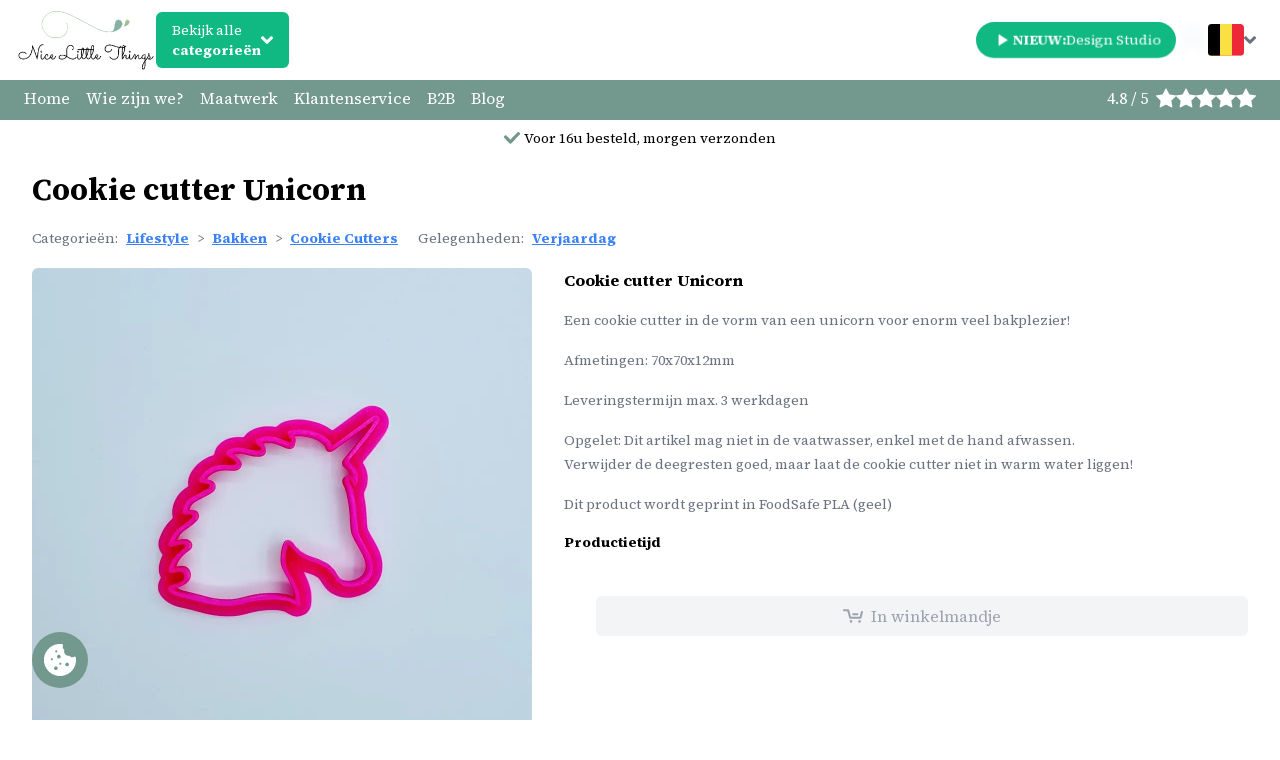

--- FILE ---
content_type: text/html; charset=utf-8
request_url: https://nicelittlethings.be/product/cookie-cutter-unicorn
body_size: 189709
content:
<!DOCTYPE html><html lang="nl"><head><meta charSet="utf-8"/><meta name="viewport" content="width=device-width"/><title>Cookie cutter Unicorn | Snelle levering | Nice Little Things</title><link rel="canonical" href="https://nicelittlethings.be/product/cookie-cutter-unicorn"/><link rel="alternate" href="https://nicelittlethings.be/en/product/cookie-cutter-unicorn" hrefLang="x-default"/><link rel="alternate" href="https://nicelittlethings.be/product/cookie-cutter-unicorn" hrefLang="nl"/><link rel="alternate" href="https://nicelittlethings.be/en/product/cookie-cutter-unicorn" hrefLang="en"/><link rel="alternate" href="https://nicelittlethings.fr/produit/decoupe-des-biscuits-licorne" hrefLang="fr"/><link rel="alternate" href="https://nicelittlethings.de/produkt/ausstechform-einhorn" hrefLang="de"/><link rel="alternate" href="https://nicelittlethings.be/product/cookie-cutter-unicorn" hrefLang="nl-be"/><link rel="alternate" href="https://nicelittlethings.be/en/product/cookie-cutter-unicorn" hrefLang="en-be"/><link rel="alternate" href="https://nicelittlethings.fr/produit/decoupe-des-biscuits-licorne" hrefLang="fr-fr"/><link rel="alternate" href="https://nicelittlethings.de/produkt/ausstechform-einhorn" hrefLang="de-de"/><meta name="description" content="Een cookie cutter in de vorm van een unicorn voor enorm veel bakplezier! Afmetingen: 70x70x12mm Leveringstermijn max. 3 werkdagen Opgelet: Dit artikel mag niet in de vaat"/><meta property="og:url" content="https://nicelittlethings.be/product/cookie-cutter-unicorn"/><meta property="og:type" content="website"/><meta property="og:title" content="Cookie cutter Unicorn"/><meta property="og:locale" content="nl_BE"/><meta property="og:description" content="Een cookie cutter in de vorm van een unicorn voor enorm veel bakplezier! Afmetingen: 70x70x12mm Leveringstermijn max. 3 werkdagen Opgelet: Dit artikel mag niet in de vaatwasser, enkel met de hand afwa"/><meta property="og:image" content="https://cdn.nicelittlethings.be/2020/06/products-20200111_130812.jpg"/><meta name="twitter:card" content="summary_large_image"/><meta property="twitter:domain" content="nicelittlethings.be"/><meta property="twitter:url" content="https://nicelittlethings.be/product/cookie-cutter-unicorn"/><meta name="twitter:title" content="Cookie cutter Unicorn"/><meta name="twitter:description" content="Een cookie cutter in de vorm van een unicorn voor enorm veel bakplezier! Afmetingen: 70x70x12mm Leveringstermijn max. 3 werkdagen Opgelet: Dit artikel mag niet in de vaatwasser, enkel met de hand afwassen. Verwijder de deegresten goed, maar laat de cookie cutter niet in warm water liggen! Dit product wordt geprint in FoodSafe PLA (geel)"/><meta name="twitter:image" content="https://cdn.nicelittlethings.be/2020/06/products-20200111_130812.jpg"/><meta name="robots" content="index, follow, max-image-preview:large, max-snippet:-1, max-video-preview:-1"/><link rel="icon" href="https://cdn.nicelittlethings.be/2020/06/cropped-Favicon-32x32.png" sizes="32x32"/><link rel="icon" href="https://cdn.nicelittlethings.be/2020/06/cropped-Favicon-192x192.png" sizes="192x192"/><link rel="apple-touch-icon" href="https://cdn.nicelittlethings.be/2020/06/cropped-Favicon-180x180.png"/><meta name="msapplication-TileImage" content="https://cdn.nicelittlethings.be/2020/06/cropped-Favicon-270x270.png"/><script type="application/ld+json">{"@context":"https://schema.org","@type":"Organization","@id":"https://nicelittlethings.be/#organization","name":"Nice Little Things","url":"https://nicelittlethings.be/","email":"info@nicelittlethings.be","description":"Sinds 2019 • Designed at home • Made with belgian love - Gepersonaliseerde geschenken - Feestartikelen op maat gemaakt","address":{"@type":"PostalAddress","postalCode":"3450","streetAddress":"Verdaelstraat 16","addressCountry":"BE","telephone":"+32 (495) 241414"},"telephone":"+32 (495) 241414","sameAs":["https://www.facebook.com/nicelittlethings.be","https://www.instagram.com/nicelittlethings.be/","https://www.linkedin.com/company/nicelittlethings/","https://www.youtube.com/@nicelittlethings","https://www.pinterest.com/nicelittlethingsbe/"],"logo":{"@type":"ImageObject","@id":"https://nicelittlethings.be/#logo","inLanguage":"nl","url":"https://cdn.nicelittlethings.be/2020/06/cropped-Logo_Website-1.png","contentUrl":"https://cdn.nicelittlethings.be/2020/06/cropped-Logo_Website-1.png","width":384,"height":75,"caption":"Nice Little Things"},"image":{"@id":"https://nicelittlethings.be/#logo"},"legalName":"AR Dynamics Comm. V","vatID":"BE0541826459","aggregateRating":{"@type":"AggregateRating","ratingValue":"4.79","ratingCount":"716","reviewCount":"716","bestRating":5,"worstRating":1}}</script><script type="application/ld+json">{"@context":"https://schema.org","@type":"WebSite","@id":"https://nicelittlethings.be/#website","url":"https://nicelittlethings.be/","name":"Nice Little Things","description":"Sinds 2019 • Designed at home • Made with belgian love - Gepersonaliseerde geschenken - Feestartikelen op maat gemaakt","publisher":{"@id":"https://nicelittlethings.be/#organization"},"potentialAction":{"@type":"SearchAction","target":"https://nicelittlethings.be/?s={search_term_string}","query-input":"required name=search_term_string"},"inLanguage":"nl"}</script><script type="application/ld+json">{"@context":"https://schema.org/","@type":"BreadcrumbList","itemListElement":[{"@type":"ListItem","position":1,"name":"Home","item":"https://nicelittlethings.be"},{"@type":"ListItem","position":2,"name":"Lifestyle","item":"https://nicelittlethings.be/product-category/lifestyle"},{"@type":"ListItem","position":3,"name":"Bakken","item":"https://nicelittlethings.be/product-category/lifestyle/bakken"},{"@type":"ListItem","position":4,"name":"Cookie Cutters","item":"https://nicelittlethings.be/product-category/lifestyle/bakken/cookie-cutters"},{"@type":"ListItem","position":5,"name":"Cookie cutter Unicorn","item":"https://nicelittlethings.be/product/cookie-cutter-unicorn"}]}</script><script type="application/ld+json">{"@context":"http://schema.org","@type":"Product","name":"Cookie cutter Unicorn","image":"https://cdn.nicelittlethings.be/2020/06/products-20200111_130812.jpg","description":"Een cookie cutter in de vorm van een unicorn voor enorm veel bakplezier! Afmetingen: 70x70x12mm Leveringstermijn max. 3 werkdagen Opgelet: Dit artikel mag niet in de vaatwasser, enkel met de hand afwassen. Verwijder de deegresten goed, maar laat de cookie cutter niet in warm water liggen! Dit product wordt geprint in FoodSafe PLA (geel)","brand":{"@context":"https://schema.org","@type":"Brand","@id":"Brand","url":"https://nicelittlethings.be","slogan":"Gepersonaliseerde geschenken en feestartikelen, met liefde gemaakt in onze atelier in Belgie","name":"Nice Little Things","logo":"https://cdn.nicelittlethings.be/2020/06/cropped-Logo_Website-1.png"},"sku":"CC-UNICORN","productID":"155","offers":{"@type":"Offer","price":3.7,"priceCurrency":"EUR","availability":"https://schema.org/InStock","shippingDetails":[{"@context":"https://schema.org","@type":"OfferShippingDetails","deliveryTime":{"@type":"ShippingDeliveryTime","businessDays":{"@type":"OpeningHoursSpecification","dayOfWeek":["https://schema.org/Monday","https://schema.org/Tuesday","https://schema.org/Wednesday","https://schema.org/Thursday","https://schema.org/Friday"]},"cutoffTime":"16:00:00+02:00","handlingTime":{"@type":"QuantitativeValue","minValue":1,"maxValue":1,"unitCode":"d"},"transitTime":{"@type":"QuantitativeValue","minValue":1,"maxValue":2,"unitCode":"d"}},"shippingRate":{"@type":"MonetaryAmount","value":6.95,"currency":"EUR"},"shippingDestination":{"addressCountry":"BE"},"shippingOrigin":{"addressCountry":"BE","postalCode":3450}},{"@context":"https://schema.org","@type":"OfferShippingDetails","deliveryTime":{"@type":"ShippingDeliveryTime","businessDays":{"@type":"OpeningHoursSpecification","dayOfWeek":["https://schema.org/Monday","https://schema.org/Tuesday","https://schema.org/Wednesday","https://schema.org/Thursday","https://schema.org/Friday"]},"cutoffTime":"16:00:00+02:00","handlingTime":{"@type":"QuantitativeValue","minValue":1,"maxValue":1,"unitCode":"d"},"transitTime":{"@type":"QuantitativeValue","minValue":1,"maxValue":3,"unitCode":"d"}},"shippingRate":{"@type":"MonetaryAmount","value":8.25,"currency":"EUR"},"shippingDestination":{"addressCountry":"NL"},"shippingOrigin":{"addressCountry":"BE","postalCode":3450}},{"@context":"https://schema.org","@type":"OfferShippingDetails","deliveryTime":{"@type":"ShippingDeliveryTime","businessDays":{"@type":"OpeningHoursSpecification","dayOfWeek":["https://schema.org/Monday","https://schema.org/Tuesday","https://schema.org/Wednesday","https://schema.org/Thursday","https://schema.org/Friday"]},"cutoffTime":"16:00:00+02:00","handlingTime":{"@type":"QuantitativeValue","minValue":1,"maxValue":1,"unitCode":"d"},"transitTime":{"@type":"QuantitativeValue","minValue":1,"maxValue":3,"unitCode":"d"}},"shippingRate":{"@type":"MonetaryAmount","value":10.25,"currency":"EUR"},"shippingDestination":{"addressCountry":"DE"},"shippingOrigin":{"addressCountry":"BE","postalCode":3450}},{"@context":"https://schema.org","@type":"OfferShippingDetails","deliveryTime":{"@type":"ShippingDeliveryTime","businessDays":{"@type":"OpeningHoursSpecification","dayOfWeek":["https://schema.org/Monday","https://schema.org/Tuesday","https://schema.org/Wednesday","https://schema.org/Thursday","https://schema.org/Friday"]},"cutoffTime":"16:00:00+02:00","handlingTime":{"@type":"QuantitativeValue","minValue":1,"maxValue":1,"unitCode":"d"},"transitTime":{"@type":"QuantitativeValue","minValue":1,"maxValue":3,"unitCode":"d"}},"shippingRate":{"@type":"MonetaryAmount","value":13.95,"currency":"EUR"},"shippingDestination":{"addressCountry":"FR"},"shippingOrigin":{"addressCountry":"BE","postalCode":3450}},{"@context":"https://schema.org","@type":"OfferShippingDetails","deliveryTime":{"@type":"ShippingDeliveryTime","businessDays":{"@type":"OpeningHoursSpecification","dayOfWeek":["https://schema.org/Monday","https://schema.org/Tuesday","https://schema.org/Wednesday","https://schema.org/Thursday","https://schema.org/Friday"]},"cutoffTime":"16:00:00+02:00","handlingTime":{"@type":"QuantitativeValue","minValue":1,"maxValue":1,"unitCode":"d"},"transitTime":{"@type":"QuantitativeValue","minValue":1,"maxValue":3,"unitCode":"d"}},"shippingRate":{"@type":"MonetaryAmount","value":8.95,"currency":"EUR"},"shippingDestination":{"addressCountry":"LU"},"shippingOrigin":{"addressCountry":"BE","postalCode":3450}}],"hasMerchantReturnPolicy":{"@type":"MerchantReturnPolicy","applicableCountry":"BE","returnPolicyCategory":"https://schema.org/MerchantReturnNotPermitted"}}}</script><script type="application/ld+json">{"@type":"WebPage","@id":"https://nicelittlethings.be/product/cookie-cutter-unicorn","url":"https://nicelittlethings.be/product/cookie-cutter-unicorn","name":"Cookie cutter \"Unicorn\"","datePublished":"2020-06-20T17:22:10+00:00","dateModified":"2025-02-27T11:38:00+00:00","description":"Ga je binnenkort zelf koekjes maken? Ben je nog op zoek naar leuke vormpjes? Neem dan eens een kijkje naar deze unicorn cookie cutter!","inLanguage":"nl","isPartOf":{"@id":"https://nicelittlethings.be/#website"},"primaryImageOfPage":{"@id":"https://nicelittlethings.be/product/cookie-cutter-unicorn/#primaryimage"},"breadcrumb":{"@id":"https://nicelittlethings.be/product/cookie-cutter-unicorn/#breadcrumb"},"potentialAction":[{"@type":"ReadAction","target":["https://nicelittlethings.be/product/cookie-cutter-unicorn"]}]}</script><script type="application/ld+json">{"@type":"ImageObject","@id":"https://nicelittlethings.be/product/cookie-cutter-unicorn/#primaryimage","url":"https://cdn.nicelittlethings.be/2020/06/products-20200111_130812.jpg","contentUrl":"https://cdn.nicelittlethings.be/2020/06/products-20200111_130812.jpg"}</script><script type="application/ld+json">{"@type":"BreadcrumbList","@id":"https://nicelittlethings.be/product/cookie-cutter-unicorn/#breadcrumb","itemListElement":[{"@type":"ListItem","position":1,"name":"Home","item":"https://nicelittlethings.be"},{"@type":"ListItem","position":2,"name":"Collectie","item":"https://nicelittlethings.be"},{"@type":"ListItem","position":3,"name":"Lifestyle","item":"https://nicelittlethings.be/product-category/lifestyle"},{"@type":"ListItem","position":4,"name":"Bakken","item":"https://nicelittlethings.be/product-category/lifestyle/bakken"},{"@type":"ListItem","position":5,"name":"Cookie Cutters","item":"https://nicelittlethings.be/product-category/lifestyle/bakken/cookie-cutters"},{"@type":"ListItem","position":6,"name":"Cookie cutter Unicorn","item":"https://nicelittlethings.be/product/cookie-cutter-unicorn"}]}</script><link rel="preload" as="image" imageSrcSet="/_next/image?url=https%3A%2F%2Fcdn.nicelittlethings.be%2F2020%2F06%2Fcropped-Logo_Website-1.png&amp;w=256&amp;q=75 1x, /_next/image?url=https%3A%2F%2Fcdn.nicelittlethings.be%2F2020%2F06%2Fcropped-Logo_Website-1.png&amp;w=384&amp;q=75 2x" fetchpriority="high"/><link rel="preload" as="image" imageSrcSet="/_next/image?url=https%3A%2F%2Fcdn.nicelittlethings.be%2F2020%2F06%2Fcropped-Logo_Website-1.png&amp;w=128&amp;q=75 1x, /_next/image?url=https%3A%2F%2Fcdn.nicelittlethings.be%2F2020%2F06%2Fcropped-Logo_Website-1.png&amp;w=256&amp;q=75 2x" fetchpriority="high"/><link rel="preload" as="image" imageSrcSet="/_next/image?url=https%3A%2F%2Fcdn.nicelittlethings.be%2F2020%2F06%2Fproducts-20200111_130812.jpg&amp;w=640&amp;q=75 640w, /_next/image?url=https%3A%2F%2Fcdn.nicelittlethings.be%2F2020%2F06%2Fproducts-20200111_130812.jpg&amp;w=750&amp;q=75 750w, /_next/image?url=https%3A%2F%2Fcdn.nicelittlethings.be%2F2020%2F06%2Fproducts-20200111_130812.jpg&amp;w=828&amp;q=75 828w, /_next/image?url=https%3A%2F%2Fcdn.nicelittlethings.be%2F2020%2F06%2Fproducts-20200111_130812.jpg&amp;w=1080&amp;q=75 1080w, /_next/image?url=https%3A%2F%2Fcdn.nicelittlethings.be%2F2020%2F06%2Fproducts-20200111_130812.jpg&amp;w=1200&amp;q=75 1200w, /_next/image?url=https%3A%2F%2Fcdn.nicelittlethings.be%2F2020%2F06%2Fproducts-20200111_130812.jpg&amp;w=1920&amp;q=75 1920w, /_next/image?url=https%3A%2F%2Fcdn.nicelittlethings.be%2F2020%2F06%2Fproducts-20200111_130812.jpg&amp;w=2048&amp;q=75 2048w, /_next/image?url=https%3A%2F%2Fcdn.nicelittlethings.be%2F2020%2F06%2Fproducts-20200111_130812.jpg&amp;w=3840&amp;q=75 3840w" imageSizes="100vw"/><meta name="next-head-count" content="11"/><link rel="preload" href="/_next/static/media/9cf9c6e84ed13b5e-s.p.woff2" as="font" type="font/woff2" crossorigin="anonymous" data-next-font="size-adjust"/><link rel="preload" href="/_next/static/media/97ac91773d3121b2-s.p.woff2" as="font" type="font/woff2" crossorigin="anonymous" data-next-font="size-adjust"/><link rel="preload" href="/_next/static/css/3b8581b996224730.css" as="style"/><link rel="stylesheet" href="/_next/static/css/3b8581b996224730.css" data-n-g=""/><link rel="preload" href="/_next/static/css/b7625b91caacccda.css" as="style"/><link rel="stylesheet" href="/_next/static/css/b7625b91caacccda.css" data-n-p=""/><link rel="preload" href="/_next/static/css/22ca90e3c5ef56e8.css" as="style"/><link rel="stylesheet" href="/_next/static/css/22ca90e3c5ef56e8.css" data-n-p=""/><noscript data-n-css=""></noscript><script defer="" nomodule="" src="/_next/static/chunks/polyfills-c67a75d1b6f99dc8.js"></script><script src="/_next/static/chunks/webpack-42787f74ae6b40f9.js" defer=""></script><script src="/_next/static/chunks/framework-83bf44e3f67ebb42.js" defer=""></script><script src="/_next/static/chunks/main-0ce9f366a072375f.js" defer=""></script><script src="/_next/static/chunks/pages/_app-d5815d7a3f3a59da.js" defer=""></script><script src="/_next/static/chunks/b64f6ab7-534c9f36d5f707fe.js" defer=""></script><script src="/_next/static/chunks/ad7f724d-d75039e2b7aad297.js" defer=""></script><script src="/_next/static/chunks/959-03b0e97872294c21.js" defer=""></script><script src="/_next/static/chunks/1598-e589ba5707c59b15.js" defer=""></script><script src="/_next/static/chunks/6971-af4541438db06799.js" defer=""></script><script src="/_next/static/chunks/3111-74fe49201cf21ed5.js" defer=""></script><script src="/_next/static/chunks/6014-661d6a785684fb91.js" defer=""></script><script src="/_next/static/chunks/4959-0649910105263ab2.js" defer=""></script><script src="/_next/static/chunks/9587-127e4a4f073957b1.js" defer=""></script><script src="/_next/static/chunks/8361-31f761f48bd85c2f.js" defer=""></script><script src="/_next/static/chunks/pages/product/%5Bslug%5D-9ead8b65849652c9.js" defer=""></script><script src="/_next/static/HivRr-f-7R3cD0uzkvb4t/_buildManifest.js" defer=""></script><script src="/_next/static/HivRr-f-7R3cD0uzkvb4t/_ssgManifest.js" defer=""></script><style id="__jsx-1193752282">:root{--font-sans:'__Source_Sans_3_1fdbab', '__Source_Sans_3_Fallback_1fdbab';--font-serif:'__Source_Serif_4_6af2d8', '__Source_Serif_4_Fallback_6af2d8'}</style></head><body class="pt-14 md:pt-20 pb-14 md:bp-20 font-serif"><svg style="display:none" xmlns="http://www.w3.org/2000/svg"><symbol id="icon-cart" viewBox="0 0 59.2 40.1"><path d="M42.8,17.6H30c-1.7,0-3-1.3-3-3s1.3-3,3-3h12.8c1.7,0,3,1.3,3,3S44.5,17.6,42.8,17.6z"></path><circle cx="23.7" cy="36.1" r="4"></circle><circle cx="49.1" cy="36.1" r="4"></circle><path d="M57,5.1c-1.6-0.4-3.2,0.5-3.7,2.1l-4.1,15.3H23.6L18.2,2.2C17.8,0.9,16.7,0,15.3,0H3.1c-1.7,0-3,1.3-3,3s1.3,3,3,3h7.6c1.4,0,2.5,0.9,2.9,2.2l0,0l4.8,18.1c0.4,1.3,1.5,2.2,2.9,2.2h30.2c1.4,0,2.5-0.9,2.9-2.2l4.7-17.5C59.5,7.1,58.6,5.5,57,5.1z"></path></symbol><symbol id="chevron-left" viewBox="137.718 -1.001 366.563 644"><path d="M428.36 12.5c16.67-16.67 43.76-16.67 60.42 0 16.67 16.67 16.67 43.76 0 60.42L241.7 320c148.25 148.24 230.61 230.6 247.08 247.08 16.67 16.66 16.67 43.75 0 60.42-16.67 16.66-43.76 16.67-60.42 0-27.72-27.71-249.45-249.37-277.16-277.08a42.308 42.308 0 0 1-12.48-30.34c0-11.1 4.1-22.05 12.48-30.42C206.63 234.23 400.64 40.21 428.36 12.5z"></path></symbol><symbol id="chevron-right" viewBox="0 0 238.003 238.003"><path d="M181.776 107.719L78.705 4.648c-6.198-6.198-16.273-6.198-22.47 0s-6.198 16.273 0 22.47l91.883 91.883-91.883 91.883c-6.198 6.198-6.198 16.273 0 22.47s16.273 6.198 22.47 0l103.071-103.039a15.741 15.741 0 0 0 4.64-11.283c0-4.13-1.526-8.199-4.64-11.313z"></path></symbol><symbol id="checkmark" viewBox="0 0 32 32"><path d="M15.1 26.3a3.2 3.2 0 0 1-4.6 0L1 16.3a3.5 3.5 0 0 1 0-4.7 3.2 3.2 0 0 1 4.6 0l7.3 7.6L26.5 5A3.2 3.2 0 0 1 31 5a3.5 3.5 0 0 1 0 4.7L15 26.3z"></path></symbol><symbol id="spinner" viewBox="0 0 50 50"><path fill="currentColor" d="M 25,3.2402344 C 13.002847,3.2402344 3.2402344,13.002847 3.2402344,25 c 0,11.997153 9.7626126,21.759766 21.7597656,21.759766 8.087795,0 15.164913,-4.430719 18.912109,-10.998047 a 1.2591959,1.2591959 0 0 0 -1.09375,-1.882813 h -1.15625 a 1.2591959,1.2591959 0 0 0 -1.074218,0.603516 C 37.386961,39.734205 31.615273,43.240234 25,43.240234 14.904154,43.240234 6.7597656,35.095846 6.7597656,25 6.7597656,14.904154 14.904154,6.7597656 25,6.7597656 c 6.644847,0 12.436867,3.5370634 15.628906,8.8281254 a 1.2591959,1.2591959 0 0 0 1.078125,0.609375 h 1.154297 a 1.2591959,1.2591959 0 0 0 1.095703,-1.878907 C 40.221816,7.7065439 33.120924,3.2402344 25,3.2402344 Z"></path></symbol><symbol id="bancontact" viewBox="0 0 257 161"><path fill="#004e91" d="M 227.2,29.4 H 215.4 160.8 149 l -8,9 -25.8,29.1 v 0 l -8,9 H 95.4 41.8 30 l 7.8,-9.1 3.7,-4.3 7.8,-9.1 H 37.5 22.3 13.8 C 7.3,54 2,59.5 2,66.1 v 0 23.4 2.2 c 0,6.7 5.3,12.1 11.8,12.1 h 3.3 124 8.9 c 6.5,0 15.4,-4.1 19.7,-9 l 20.6,-23.4 z"></path><path fill="#ffdd00" d="m 242.9,2.1 c 6.5,0 11.8,5.5 11.8,12.1 v 25.6 c 0,6.7 -5.3,12.1 -11.8,12.1 h -6.4 -17.3 -11.8 l 7.9,-9 c 0,0 0,0 0,0 l 3.9,-4.5 7.9,-9 h -78.2 l -41.7,47 H 29.5 l 55.7,-63 2.1,-2.4 c 4.4,-4.9 13.3,-9 19.8,-9 h 2.7 133.1 z"></path><path fill="#004e91" d="m 254.7,157.4 v -3.7 c 0,-0.5 -0.3,-0.8 -1,-0.8 h -2.4 c -0.7,0 -1.2,-0.1 -1.3,-0.4 -0.2,-0.3 -0.2,-0.9 -0.2,-1.9 v -14 h 3.9 c 0.3,0 0.5,-0.1 0.7,-0.3 0.2,-0.2 0.3,-0.4 0.3,-0.7 v -3.9 c 0,-0.3 -0.1,-0.5 -0.3,-0.7 -0.2,-0.2 -0.4,-0.3 -0.7,-0.3 h -3.9 v -5.1 c 0,-0.3 -0.1,-0.5 -0.2,-0.6 -0.2,-0.1 -0.4,-0.2 -0.6,-0.2 h -0.1 l -5.8,1 c -0.3,0.1 -0.5,0.2 -0.7,0.3 -0.2,0.2 -0.3,0.4 -0.3,0.6 v 3.9 h -3.9 c -0.3,0 -0.5,0.1 -0.7,0.3 -0.2,0.2 -0.3,0.4 -0.3,0.7 v 3.2 c 0,0.3 0.1,0.5 0.3,0.6 0.2,0.2 0.4,0.3 0.7,0.4 l 3.9,0.6 v 14 c 0,1.7 0.2,3.1 0.5,4.2 0.4,1.1 0.9,1.9 1.5,2.5 0.7,0.6 1.5,1 2.5,1.2 1,0.2 2.2,0.3 3.5,0.3 0.7,0 1.3,0 1.9,-0.1 0.5,-0.1 1.2,-0.2 1.9,-0.3 0.5,0 0.8,-0.3 0.8,-0.8 m -20.8,-0.5 v -4.3 c 0,-0.3 -0.1,-0.5 -0.3,-0.6 -0.2,-0.1 -0.4,-0.2 -0.6,-0.2 h -0.1 c -0.9,0.1 -1.8,0.2 -2.6,0.2 -0.8,0.1 -1.9,0.1 -3.3,0.1 -0.5,0 -1.1,-0.1 -1.5,-0.3 -0.5,-0.2 -0.9,-0.5 -1.3,-0.9 -0.4,-0.4 -0.6,-1 -0.8,-1.7 -0.2,-0.7 -0.3,-1.6 -0.3,-2.7 v -4 c 0,-1.1 0.1,-2 0.3,-2.7 0.2,-0.7 0.5,-1.3 0.8,-1.7 0.4,-0.4 0.8,-0.7 1.3,-0.9 0.5,-0.2 1,-0.3 1.5,-0.3 1.4,0 2.5,0 3.3,0.1 0.8,0.1 1.7,0.1 2.6,0.2 h 0.1 c 0.3,0 0.5,-0.1 0.6,-0.2 0.2,-0.1 0.3,-0.3 0.3,-0.6 v -4.3 c 0,-0.4 -0.1,-0.6 -0.2,-0.7 -0.2,-0.1 -0.4,-0.3 -0.8,-0.4 -0.7,-0.2 -1.5,-0.3 -2.6,-0.5 -1.1,-0.2 -2.3,-0.2 -3.8,-0.2 -3.4,0 -6.1,1 -8.2,3.1 -2,2.1 -3.1,5.1 -3.1,9.1 v 4 c 0,3.9 1,7 3.1,9.1 2,2.1 4.8,3.1 8.2,3.1 1.4,0 2.7,-0.1 3.8,-0.2 1.1,-0.2 2,-0.3 2.6,-0.5 0.4,-0.1 0.6,-0.2 0.8,-0.4 0.2,-0.1 0.2,-0.4 0.2,-0.7 m -31.3,-5.1 c -0.6,0.3 -1.2,0.5 -1.9,0.7 -0.7,0.2 -1.4,0.3 -2.1,0.3 -1,0 -1.8,-0.1 -2.3,-0.4 -0.5,-0.3 -0.7,-0.9 -0.7,-2 V 150 c 0,-0.6 0.1,-1.1 0.2,-1.5 0.1,-0.4 0.4,-0.8 0.7,-1.1 0.3,-0.3 0.8,-0.5 1.3,-0.7 0.5,-0.1 1.2,-0.2 2.1,-0.2 h 2.7 z m 7.6,-11.7 c 0,-1.8 -0.3,-3.3 -0.8,-4.5 -0.5,-1.2 -1.3,-2.2 -2.2,-3 -1,-0.8 -2.1,-1.4 -3.5,-1.7 -1.4,-0.4 -3,-0.6 -4.7,-0.6 -1.6,0 -3.2,0.1 -4.7,0.3 -1.5,0.2 -2.7,0.4 -3.6,0.7 -0.6,0.2 -0.9,0.5 -0.9,1.1 v 3.9 c 0,0.3 0.1,0.5 0.2,0.7 0.2,0.1 0.4,0.2 0.6,0.2 h 0.2 c 0.4,0 0.9,-0.1 1.4,-0.1 0.6,0 1.2,-0.1 1.9,-0.1 0.7,0 1.5,-0.1 2.3,-0.1 0.8,0 1.6,0 2.3,0 1.1,0 2,0.2 2.6,0.6 0.6,0.4 1,1.3 1,2.7 v 1.7 h -2.6 c -4.1,0 -7.2,0.6 -9,1.9 -1.9,1.3 -2.8,3.4 -2.8,6.2 v 0.4 c 0,1.6 0.2,2.9 0.7,3.9 0.5,1.1 1.1,1.9 1.9,2.6 0.8,0.6 1.6,1.1 2.6,1.4 1,0.3 2,0.4 3.1,0.4 1.4,0 2.7,-0.2 3.7,-0.6 1,-0.4 2,-0.9 3,-1.6 v 0.8 c 0,0.3 0.1,0.5 0.3,0.7 0.2,0.2 0.4,0.3 0.7,0.3 h 5.4 c 0.3,0 0.5,-0.1 0.7,-0.3 0.2,-0.2 0.3,-0.4 0.3,-0.7 v -17.2 z m -25.7,17.3 v -3.7 c 0,-0.5 -0.3,-0.8 -1,-0.8 h -2.3 c -0.7,0 -1.2,-0.1 -1.3,-0.4 -0.2,-0.3 -0.2,-0.9 -0.2,-1.9 v -14 h 3.9 c 0.3,0 0.5,-0.1 0.7,-0.3 0.2,-0.2 0.3,-0.4 0.3,-0.7 v -3.9 c 0,-0.3 -0.1,-0.5 -0.3,-0.7 -0.2,-0.2 -0.4,-0.3 -0.7,-0.3 h -3.9 v -5.1 c 0,-0.3 -0.1,-0.5 -0.2,-0.6 -0.2,-0.1 -0.4,-0.2 -0.6,-0.2 h -0.1 l -5.8,1 c -0.3,0.1 -0.5,0.2 -0.7,0.3 -0.2,0.2 -0.3,0.4 -0.3,0.6 v 3.9 h -3.9 c -0.3,0 -0.5,0.1 -0.7,0.3 -0.2,0.2 -0.3,0.4 -0.3,0.7 v 3.2 c 0,0.3 0.1,0.5 0.3,0.6 0.2,0.2 0.4,0.3 0.7,0.4 l 3.9,0.6 v 14 c 0,1.7 0.2,3.1 0.5,4.2 0.4,1.1 0.9,1.9 1.5,2.5 0.6,0.6 1.5,1 2.5,1.2 1,0.2 2.2,0.3 3.5,0.3 0.7,0 1.3,0 1.9,-0.1 0.5,-0.1 1.2,-0.2 1.9,-0.3 0.4,0 0.7,-0.3 0.7,-0.8 m -21,-0.1 v -16 c 0,-1.5 -0.1,-2.9 -0.4,-4.3 -0.2,-1.3 -0.7,-2.5 -1.3,-3.5 -0.6,-1 -1.5,-1.8 -2.6,-2.3 -1.1,-0.6 -2.5,-0.9 -4.3,-0.9 -1.5,0 -2.9,0.2 -4.1,0.6 -1.2,0.4 -2.4,1 -3.8,2 v -1.2 c 0,-0.3 -0.1,-0.5 -0.3,-0.7 -0.2,-0.2 -0.4,-0.3 -0.7,-0.3 h -5.4 c -0.3,0 -0.5,0.1 -0.7,0.3 -0.2,0.2 -0.3,0.4 -0.3,0.7 v 25.6 c 0,0.3 0.1,0.5 0.3,0.7 0.2,0.2 0.4,0.3 0.7,0.3 h 5.8 c 0.3,0 0.5,-0.1 0.7,-0.3 0.2,-0.2 0.3,-0.4 0.3,-0.7 v -18.9 c 0.8,-0.4 1.6,-0.8 2.4,-1.1 0.7,-0.3 1.5,-0.4 2.2,-0.4 0.7,0 1.3,0.1 1.8,0.2 0.5,0.1 0.8,0.4 1.1,0.7 0.3,0.4 0.4,0.8 0.5,1.4 0.1,0.6 0.1,1.3 0.1,2.1 v 16 c 0,0.3 0.1,0.5 0.3,0.7 0.2,0.2 0.4,0.3 0.7,0.3 h 5.8 c 0.3,0 0.5,-0.1 0.7,-0.3 0.4,-0.2 0.5,-0.5 0.5,-0.7 m -36.4,-11.1 c 0,3.9 -1.4,5.9 -4.3,5.9 -1.4,0 -2.5,-0.5 -3.2,-1.5 -0.7,-1 -1.1,-2.5 -1.1,-4.4 v -3.4 c 0,-2 0.4,-3.4 1.1,-4.4 0.7,-1 1.8,-1.5 3.2,-1.5 2.8,0 4.3,2 4.3,5.9 z m 7.8,-3.4 c 0,-1.9 -0.3,-3.7 -0.8,-5.2 -0.5,-1.5 -1.3,-2.8 -2.3,-3.9 -1,-1.1 -2.3,-1.9 -3.8,-2.5 -1.5,-0.6 -3.2,-0.9 -5.2,-0.9 -2,0 -3.7,0.3 -5.2,0.9 -1.5,0.6 -2.8,1.4 -3.8,2.5 -1,1.1 -1.8,2.4 -2.3,3.9 -0.5,1.5 -0.8,3.3 -0.8,5.2 v 3.4 c 0,1.9 0.3,3.7 0.8,5.2 0.5,1.5 1.3,2.8 2.3,3.9 1,1.1 2.3,1.9 3.8,2.5 1.5,0.6 3.2,0.9 5.2,0.9 2,0 3.7,-0.3 5.2,-0.9 1.5,-0.6 2.8,-1.4 3.8,-2.5 1,-1.1 1.8,-2.4 2.3,-3.9 0.5,-1.5 0.8,-3.3 0.8,-5.2 z m -26.8,14.1 v -4.3 c 0,-0.3 -0.1,-0.5 -0.3,-0.6 -0.2,-0.1 -0.4,-0.2 -0.7,-0.2 H 107 c -0.9,0.1 -1.8,0.2 -2.6,0.2 -0.8,0 -1.9,0.1 -3.3,0.1 -0.5,0 -1.1,-0.1 -1.5,-0.3 -0.5,-0.2 -0.9,-0.5 -1.3,-0.9 -0.4,-0.4 -0.6,-1 -0.8,-1.7 -0.2,-0.7 -0.3,-1.6 -0.3,-2.7 v -4 c 0,-1.1 0.1,-2 0.3,-2.7 0.2,-0.7 0.5,-1.3 0.8,-1.7 0.4,-0.4 0.8,-0.7 1.3,-0.9 0.5,-0.2 1,-0.3 1.5,-0.3 1.4,0 2.5,0 3.3,0.1 0.8,0.1 1.7,0.1 2.6,0.2 h 0.1 c 0.3,0 0.5,-0.1 0.7,-0.2 0.2,-0.1 0.3,-0.3 0.3,-0.6 v -4.3 c 0,-0.4 -0.1,-0.6 -0.2,-0.7 -0.2,-0.1 -0.4,-0.3 -0.8,-0.4 -0.7,-0.2 -1.5,-0.3 -2.6,-0.5 -1.1,-0.2 -2.3,-0.2 -3.8,-0.2 -3.4,0 -6.1,1 -8.2,3.1 -2,2.1 -3.1,5.1 -3.1,9.1 v 4 c 0,3.9 1,7 3.1,9.1 2,2.1 4.8,3.1 8.2,3.1 1.4,0 2.7,-0.1 3.8,-0.2 1.1,-0.2 1.9,-0.3 2.6,-0.5 0.4,-0.1 0.6,-0.2 0.8,-0.4 0.2,-0.1 0.2,-0.4 0.2,-0.7 m -23.6,0.4 v -16 c 0,-1.5 -0.1,-2.9 -0.4,-4.3 -0.2,-1.3 -0.7,-2.5 -1.3,-3.5 -0.6,-1 -1.5,-1.8 -2.6,-2.3 -1.1,-0.6 -2.5,-0.9 -4.3,-0.9 -1.5,0 -2.9,0.2 -4.1,0.6 -1.2,0.4 -2.4,1 -3.8,2 v -1.2 c 0,-0.3 -0.1,-0.5 -0.3,-0.7 -0.2,-0.2 -0.4,-0.3 -0.7,-0.3 h -5.4 c -0.3,0 -0.5,0.1 -0.7,0.3 -0.2,0.2 -0.3,0.4 -0.3,0.7 v 25.6 c 0,0.3 0.1,0.5 0.3,0.7 0.2,0.2 0.4,0.3 0.7,0.3 h 5.8 c 0.3,0 0.5,-0.1 0.7,-0.3 0.2,-0.2 0.3,-0.4 0.3,-0.7 v -18.9 c 0.8,-0.4 1.6,-0.8 2.4,-1.1 0.7,-0.3 1.5,-0.4 2.2,-0.4 0.7,0 1.3,0.1 1.8,0.2 0.5,0.1 0.8,0.4 1.1,0.7 0.3,0.4 0.4,0.8 0.5,1.4 0.1,0.6 0.1,1.3 0.1,2.1 v 16 c 0,0.3 0.1,0.5 0.3,0.7 0.2,0.2 0.4,0.3 0.7,0.3 h 5.8 c 0.3,0 0.5,-0.1 0.7,-0.3 0.3,-0.2 0.5,-0.5 0.5,-0.7 m -37.2,-5.5 c -0.6,0.3 -1.2,0.5 -1.9,0.7 -0.7,0.2 -1.4,0.3 -2.1,0.3 -1,0 -1.8,-0.1 -2.3,-0.4 -0.5,-0.3 -0.7,-0.9 -0.7,-2 V 150 c 0,-0.6 0.1,-1.1 0.2,-1.5 0.1,-0.4 0.4,-0.8 0.7,-1.1 0.3,-0.3 0.8,-0.5 1.3,-0.7 0.5,-0.1 1.2,-0.2 2.1,-0.2 h 2.7 z M 55,140.1 c 0,-1.8 -0.3,-3.3 -0.8,-4.5 -0.5,-1.2 -1.3,-2.2 -2.2,-3 -1,-0.8 -2.1,-1.4 -3.5,-1.7 -1.4,-0.4 -3,-0.6 -4.7,-0.6 -1.6,0 -3.2,0.1 -4.7,0.3 -1.5,0.2 -2.7,0.4 -3.6,0.7 -0.6,0.2 -0.9,0.5 -0.9,1.1 v 3.9 c 0,0.3 0.1,0.5 0.2,0.7 0.2,0.1 0.4,0.2 0.6,0.2 h 0.2 c 0.4,0 0.9,-0.1 1.4,-0.1 0.6,0 1.2,-0.1 2,-0.1 0.7,0 1.5,-0.1 2.3,-0.1 0.8,0 1.6,0 2.3,0 1.1,0 2,0.2 2.6,0.6 0.6,0.4 1,1.3 1,2.7 v 1.7 h -2.6 c -4.1,0 -7.2,0.6 -9,1.9 -1.8,1.3 -2.8,3.4 -2.8,6.2 v 0.4 c 0,1.6 0.2,2.9 0.7,3.9 0.5,1.1 1.1,1.9 1.9,2.6 0.8,0.6 1.6,1.1 2.6,1.4 1,0.3 2,0.4 3.1,0.4 1.4,0 2.7,-0.2 3.7,-0.6 1,-0.4 2,-0.9 3,-1.6 v 0.8 c 0,0.3 0.1,0.5 0.3,0.7 0.2,0.2 0.4,0.3 0.7,0.3 h 5.4 c 0.3,0 0.5,-0.1 0.7,-0.3 0.2,-0.2 0.3,-0.4 0.3,-0.7 v -17.2 z m -34.4,7.6 c 0,1.3 -0.5,2.4 -1.4,3.1 -0.9,0.7 -2.7,1.1 -5.1,1.1 h -0.8 c -0.4,0 -0.8,0 -1.2,0 -0.4,0 -0.8,0 -1.2,0 h -0.8 v -9 h 5.4 c 1.9,0 3.3,0.4 4,1.3 0.7,0.9 1.1,1.9 1.1,3 z m -0.2,-14.3 c 0,0.5 -0.1,1 -0.2,1.5 -0.2,0.5 -0.4,0.9 -0.8,1.2 -0.4,0.3 -0.9,0.6 -1.5,0.8 -0.6,0.2 -1.4,0.3 -2.4,0.3 h -5.4 v -8.3 c 0.2,0 0.4,0 0.7,0 0.3,0 0.7,0 1.1,0 h 1.1 0.8 c 2.5,0 4.2,0.3 5.2,0.9 1,0.6 1.5,1.6 1.5,2.9 v 0.7 z m 8.2,13.8 c 0,-1.7 -0.4,-3.1 -1.2,-4.3 -0.8,-1.2 -1.8,-2.2 -3.1,-2.8 1.3,-0.6 2.3,-1.6 3,-2.8 0.7,-1.3 1.1,-2.7 1.1,-4.2 v -0.9 c 0,-1.9 -0.4,-3.5 -1.1,-4.8 -0.7,-1.3 -1.8,-2.3 -3.1,-3.1 -1.3,-0.8 -2.9,-1.3 -4.8,-1.7 -1.9,-0.3 -3.9,-0.5 -6.2,-0.5 -0.8,0 -1.6,0 -2.4,0 -0.8,0 -1.6,0.1 -2.4,0.1 -0.8,0 -1.5,0.1 -2.2,0.2 -0.7,0.1 -1.2,0.1 -1.6,0.2 -0.9,0.2 -1.6,0.4 -2,0.9 -0.4,0.4 -0.6,1.2 -0.6,2.3 V 155 c 0,1.1 0.2,1.8 0.6,2.3 0.4,0.4 1.1,0.7 2,0.9 0.5,0.1 1.1,0.2 1.7,0.2 0.7,0.1 1.4,0.1 2.2,0.2 0.8,0 1.6,0.1 2.4,0.1 0.8,0 1.7,0 2.5,0 2.1,0 4.1,-0.2 5.9,-0.5 1.8,-0.3 3.5,-0.9 4.8,-1.7 1.4,-0.8 2.4,-1.9 3.3,-3.3 0.8,-1.4 1.2,-3.2 1.2,-5.3 z"></path></symbol><symbol id="mastercard" viewBox="0 0 146.8 120.41"><g><g><rect fill="none" width="146.8" height="120.41"></rect><path fill="#231f20" d="M36.35,105.26v-6a3.56,3.56,0,0,0-3.76-3.8,3.7,3.7,0,0,0-3.36,1.7,3.51,3.51,0,0,0-3.16-1.7,3.16,3.16,0,0,0-2.8,1.42V95.7H21.19v9.56h2.1V100a2.24,2.24,0,0,1,2.34-2.54c1.38,0,2.08.9,2.08,2.52v5.32h2.1V100a2.25,2.25,0,0,1,2.34-2.54c1.42,0,2.1.9,2.1,2.52v5.32ZM67.42,95.7H64V92.8h-2.1v2.9H60v1.9h1.94V102c0,2.22.86,3.54,3.32,3.54a4.88,4.88,0,0,0,2.6-.74l-.6-1.78a3.84,3.84,0,0,1-1.84.54c-1,0-1.38-.64-1.38-1.6V97.6h3.4Zm17.74-.24a2.82,2.82,0,0,0-2.52,1.4V95.7H80.58v9.56h2.08V99.9c0-1.58.68-2.46,2-2.46a3.39,3.39,0,0,1,1.3.24l.64-2a4.45,4.45,0,0,0-1.48-.26Zm-26.82,1a7.15,7.15,0,0,0-3.9-1c-2.42,0-4,1.16-4,3.06,0,1.56,1.16,2.52,3.3,2.82l1,.14c1.14.16,1.68.46,1.68,1,0,.74-.76,1.16-2.18,1.16a5.09,5.09,0,0,1-3.18-1l-1,1.62a6.9,6.9,0,0,0,4.14,1.24c2.76,0,4.36-1.3,4.36-3.12s-1.26-2.56-3.34-2.86l-1-.14c-.9-.12-1.62-.3-1.62-.94s.68-1.12,1.82-1.12a6.16,6.16,0,0,1,3,.82Zm55.71-1a2.82,2.82,0,0,0-2.52,1.4V95.7h-2.06v9.56h2.08V99.9c0-1.58.68-2.46,2-2.46a3.39,3.39,0,0,1,1.3.24l.64-2a4.45,4.45,0,0,0-1.48-.26Zm-26.8,5a4.83,4.83,0,0,0,5.1,5,5,5,0,0,0,3.44-1.14l-1-1.68a4.2,4.2,0,0,1-2.5.86,3.07,3.07,0,0,1,0-6.12,4.2,4.2,0,0,1,2.5.86l1-1.68a5,5,0,0,0-3.44-1.14,4.83,4.83,0,0,0-5.1,5Zm19.48,0V95.7h-2.08v1.16a3.63,3.63,0,0,0-3-1.4,5,5,0,0,0,0,10,3.63,3.63,0,0,0,3-1.4v1.16h2.08Zm-7.74,0a2.89,2.89,0,1,1,2.9,3.06,2.87,2.87,0,0,1-2.9-3.06Zm-25.1-5a5,5,0,0,0,.14,10A5.81,5.81,0,0,0,78,104.16l-1-1.54a4.55,4.55,0,0,1-2.78,1,2.65,2.65,0,0,1-2.86-2.34h7.1c0-.26,0-.52,0-.8,0-3-1.86-5-4.54-5Zm0,1.86a2.37,2.37,0,0,1,2.42,2.32h-5a2.46,2.46,0,0,1,2.54-2.32ZM126,100.48V91.86H124v5a3.63,3.63,0,0,0-3-1.4,5,5,0,0,0,0,10,3.63,3.63,0,0,0,3-1.4v1.16H126Zm3.47,3.39a1,1,0,0,1,.38.07,1,1,0,0,1,.31.2,1,1,0,0,1,.21.3.93.93,0,0,1,0,.74,1,1,0,0,1-.21.3,1,1,0,0,1-.31.2.94.94,0,0,1-.38.08,1,1,0,0,1-.9-.58.94.94,0,0,1,0-.74,1,1,0,0,1,.21-.3,1,1,0,0,1,.31-.2A1,1,0,0,1,129.5,103.87Zm0,1.69a.71.71,0,0,0,.29-.06.75.75,0,0,0,.23-.16.74.74,0,0,0,0-1,.74.74,0,0,0-.23-.16.72.72,0,0,0-.29-.06.75.75,0,0,0-.29.06.73.73,0,0,0-.24.16.74.74,0,0,0,0,1,.74.74,0,0,0,.24.16A.74.74,0,0,0,129.5,105.56Zm.06-1.19a.4.4,0,0,1,.26.08.25.25,0,0,1,.09.21.24.24,0,0,1-.07.18.35.35,0,0,1-.21.09l.29.33h-.23l-.27-.33h-.09v.33h-.19v-.88Zm-.22.17v.24h.22a.21.21,0,0,0,.12,0,.1.1,0,0,0,0-.09.1.1,0,0,0,0-.09.21.21,0,0,0-.12,0Zm-11-4.06a2.89,2.89,0,1,1,2.9,3.06,2.87,2.87,0,0,1-2.9-3.06Zm-70.23,0V95.7H46v1.16a3.63,3.63,0,0,0-3-1.4,5,5,0,0,0,0,10,3.63,3.63,0,0,0,3-1.4v1.16h2.08Zm-7.74,0a2.89,2.89,0,1,1,2.9,3.06A2.87,2.87,0,0,1,40.32,100.48Z"></path><g><rect fill="#ff5f00" x="57.65" y="22.85" width="31.5" height="56.61"></rect><path id="_Path_" data-name="&lt;Path&gt;" fill="#eb001b" d="M59.65,51.16A35.94,35.94,0,0,1,73.4,22.85a36,36,0,1,0,0,56.61A35.94,35.94,0,0,1,59.65,51.16Z"></path><path fill="#f79e1b" d="M131.65,51.16A36,36,0,0,1,73.4,79.46a36,36,0,0,0,0-56.61,36,36,0,0,1,58.25,28.3Z"></path><path fill="#f79e1b" d="M128.21,73.46V72.3h.47v-.24h-1.19v.24H128v1.16Zm2.31,0v-1.4h-.36l-.42,1-.42-1H129v1.4h.26V72.41l.39.91h.27l.39-.91v1.06Z"></path></g></g></g></symbol><symbol id="visa" viewBox="0 0 1000.046 323.653"><g transform="matrix(4.4299631,0,0,4.4299631,-81.165783,-105.04783)"><polygon points="116.145,95.719 97.858,95.719 109.296,24.995 127.582,24.995" fill="#00579f"></polygon><path d="m 182.437,26.724 c -3.607,-1.431 -9.328,-3.011 -16.402,-3.011 -18.059,0 -30.776,9.63 -30.854,23.398 -0.15,10.158 9.105,15.8 16.027,19.187 7.075,3.461 9.48,5.72 9.48,8.805 -0.072,4.738 -5.717,6.922 -10.982,6.922 -7.301,0 -11.213,-1.126 -17.158,-3.762 l -2.408,-1.13 -2.559,15.876 c 4.289,1.954 12.191,3.688 20.395,3.764 19.188,0 31.68,-9.481 31.828,-24.153 0.073,-8.051 -4.814,-14.22 -15.35,-19.261 -6.396,-3.236 -10.313,-5.418 -10.313,-8.729 0.075,-3.01 3.313,-6.093 10.533,-6.093 5.945,-0.151 10.313,1.278 13.622,2.708 l 1.654,0.751 2.487,-15.272 0,0 z" fill="#00579f"></path><path d="m 206.742,70.664 c 1.506,-4.063 7.301,-19.788 7.301,-19.788 -0.076,0.151 1.503,-4.138 2.406,-6.771 l 1.278,6.094 c 0,0 3.463,16.929 4.215,20.465 -2.858,0 -11.588,0 -15.2,0 l 0,0 z m 22.573,-45.669 -14.145,0 c -4.362,0 -7.676,1.278 -9.558,5.868 l -27.163,64.855 19.188,0 c 0,0 3.159,-8.729 3.838,-10.609 2.105,0 20.771,0 23.479,0 0.525,2.483 2.182,10.609 2.182,10.609 l 16.932,0 -14.753,-70.723 0,0 z" fill="#00579f"></path><path d="M 82.584,24.995 64.675,73.222 62.718,63.441 C 59.407,52.155 49.023,39.893 37.435,33.796 l 16.404,61.848 19.338,0 28.744,-70.649 -19.337,0 0,0 z" fill="#00579f"></path><path d="m 48.045,24.995 -29.422,0 -0.301,1.429 c 22.951,5.869 38.151,20.016 44.396,37.02 L 56.322,30.94 c -1.053,-4.517 -4.289,-5.796 -8.277,-5.945 l 0,0 z" fill="#faa61a"></path></g></symbol><symbol id="home" fill="currentColor" viewBox="0 0 20 20"><path d="M10.707 2.293a1 1 0 00-1.414 0l-7 7a1 1 0 001.414 1.414L4 10.414V17a1 1 0 001 1h2a1 1 0 001-1v-2a1 1 0 011-1h2a1 1 0 011 1v2a1 1 0 001 1h2a1 1 0 001-1v-6.586l.293.293a1 1 0 001.414-1.414l-7-7z"></path></symbol><symbol id="arrow-right" fill="currentColor" viewBox="0 0 20 20" xmlns="http://www.w3.org/2000/svg"><path fill-rule="evenodd" d="M7.293 14.707a1 1 0 010-1.414L10.586 10 7.293 6.707a1 1 0 011.414-1.414l4 4a1 1 0 010 1.414l-4 4a1 1 0 01-1.414 0z" clip-rule="evenodd"></path></symbol><symbol id="chevron-down" viewBox="0 0 63 99" focusable="false"><path d="M59.8 57.6l-38 38c-10.7 10.8-29.4-7-18.3-18l28-28L3.5 21C-8 9.5 12.2-6.5 21.7 3l38 38c4.4 5 4.4 12.3 0 16.6z"></path></symbol><symbol id="hamburger-menu" viewBox="0 0 310 260"><g transform="translate(10.015625,-803.03125)"><g id="g3837"><path d="m 19.668179,1032.694 250.646101,0 0,0" fill="none" stroke="#000000" stroke-width="49.33635712" stroke-linecap="round" stroke-linejoin="miter" stroke-miterlimit="4" stroke-opacity="1" stroke-dasharray="none"></path><path d="m 19.668179,932.694 250.646101,0 0,0" fill="none" stroke="#000000" stroke-width="49.33635712" stroke-linecap="round" stroke-linejoin="miter" stroke-miterlimit="4" stroke-opacity="1" stroke-dasharray="none"></path><path d="m 19.668179,832.694 250.646101,0 0,0" fill="none" stroke="#000000" stroke-width="49.33635712" stroke-linecap="round" stroke-linejoin="miter" stroke-miterlimit="4" stroke-opacity="1" stroke-dasharray="none"></path></g></g></symbol><symbol id="filters" fill="currentColor" viewBox="0 0 66.58 57.184"><path d="M-170.816-274.868q7.167,0,14.334,0c1.011,0,2.023.02,3.032-.024.527-.023,1.044.071,1.571.034.56-.04,1.125-.009,1.688-.009h5.025c.667,0,.647-.008.877-.624a8.861,8.861,0,0,1,7.527-6.133,9,9,0,0,1,9.806,6.368.461.461,0,0,0,.519.393c1.524-.011,3.048.006,4.572-.011.387,0,.536.109.529.512q-.031,1.771,0,3.542c.007.409-.151.512-.532.508-1.455-.016-2.911.009-4.366-.014a.683.683,0,0,0-.79.553,9.08,9.08,0,0,1-8.732,6.294,9.07,9.07,0,0,1-8.531-6.292.687.687,0,0,0-.785-.557q-20.966.016-41.932.009a3.9,3.9,0,0,0-.412,0c-.349.037-.48-.083-.473-.459.024-1.235.019-2.471,0-3.707,0-.309.076-.394.39-.393Q-179.158-274.861-170.816-274.868Zm39.725,2.284a4.573,4.573,0,0,0-4.529-4.585,4.615,4.615,0,0,0-4.608,4.551,4.578,4.578,0,0,0,4.533,4.589A4.563,4.563,0,0,0-131.091-272.583Z" transform="translate(187.916 301.197)"></path><path d="M-136.028-34.24c-4.64,0-9.281.006-13.921-.008a.636.636,0,0,0-.723.517,8.825,8.825,0,0,1-6.667,6.088,8.747,8.747,0,0,1-8.4-2.412,8.587,8.587,0,0,1-2.277-3.753.533.533,0,0,0-.615-.437q-6.013.013-12.026.005c-2.292,0-4.585-.007-6.877.006-.363,0-.5-.083-.494-.48.023-1.235.014-2.471-.012-3.706-.008-.364.192-.366.44-.366h9.761c3.031,0,6.062-.006,9.093.009a.67.67,0,0,0,.764-.53,8.843,8.843,0,0,1,7.366-6.208,8.7,8.7,0,0,1,7.288,2.177,8.784,8.784,0,0,1,2.684,4.156c.113.367.343.4.653.4q3.913-.007,7.825,0h19.852c.927,0,.831-.042.832.812q0,1.524,0,3.048c0,.686,0,.686-.667.686Zm-23.343,2.291a4.58,4.58,0,0,0,4.619-4.534,4.613,4.613,0,0,0-4.525-4.6,4.589,4.589,0,0,0-4.635,4.484A4.57,4.57,0,0,0-159.371-31.949Z" transform="translate(188.054 84.575)"></path><path d="M-141.742-506.927h-17.875c-.59,0-1.181.019-1.77-.006a.515.515,0,0,0-.583.439,9.022,9.022,0,0,1-3.236,4.6,8.926,8.926,0,0,1-4.538,1.782,8.741,8.741,0,0,1-4.73-.795,8.915,8.915,0,0,1-4.838-5.485.667.667,0,0,0-.777-.548c-2.553.019-5.107,0-7.661.02-.388,0-.442-.117-.438-.462q.022-1.914-.021-3.829c-.007-.31.17-.219.313-.219,2.595,0,5.19-.011,7.784.013a.706.706,0,0,0,.808-.573,8.9,8.9,0,0,1,7.664-6.237,8.479,8.479,0,0,1,5.544,1.167,8.936,8.936,0,0,1,4.078,5.07.716.716,0,0,0,.825.572q19.358-.018,38.716-.009a3.175,3.175,0,0,0,.37,0c.362-.042.48.113.475.471q-.024,1.812,0,3.624c0,.328-.1.414-.426.413q-6.692-.017-13.384-.009Zm-24.341-2.226a4.636,4.636,0,0,0-4.61-4.613,4.584,4.584,0,0,0-4.522,4.6,4.559,4.559,0,0,0,4.57,4.583A4.62,4.62,0,0,0-166.083-509.153Z" transform="translate(188.209 518.3)"></path></symbol><symbol id="close" fill="currentColor" viewBox="0 0 30 30"><path d="M 7 4 C 6.744125 4 6.4879687 4.0974687 6.2929688 4.2929688 L 4.2929688 6.2929688 C 3.9019687 6.6839688 3.9019687 7.3170313 4.2929688 7.7070312 L 11.585938 15 L 4.2929688 22.292969 C 3.9019687 22.683969 3.9019687 23.317031 4.2929688 23.707031 L 6.2929688 25.707031 C 6.6839688 26.098031 7.3170313 26.098031 7.7070312 25.707031 L 15 18.414062 L 22.292969 25.707031 C 22.682969 26.098031 23.317031 26.098031 23.707031 25.707031 L 25.707031 23.707031 C 26.098031 23.316031 26.098031 22.682969 25.707031 22.292969 L 18.414062 15 L 25.707031 7.7070312 C 26.098031 7.3170312 26.098031 6.6829688 25.707031 6.2929688 L 23.707031 4.2929688 C 23.316031 3.9019687 22.682969 3.9019687 22.292969 4.2929688 L 15 11.585938 L 7.7070312 4.2929688 C 7.5115312 4.0974687 7.255875 4 7 4 z"></path></symbol><symbol id="account" viewBox="0, 0, 400,405" fill="currentColor"><g><path id="path0" d="M181.304 19.648 C 93.073 35.264,59.163 143.712,122.471 207.799 C 127.418 212.806,130.986 217.062,130.402 217.257 C 120.864 220.437,97.229 234.482,84.783 244.367 C 48.188 273.432,22.063 320.466,16.927 366.533 C 14.735 386.194,36.623 396.781,49.394 382.237 C 52.378 378.838,52.825 377.369,55.503 362.174 C 63.487 316.873,93.209 277.481,135.217 256.523 C 225.146 211.660,331.550 266.585,347.820 366.266 C 350.502 382.698,355.735 388.696,367.391 388.696 C 387.015 388.696,390.166 370.269,377.284 330.851 C 361.595 282.849,323.184 240.025,278.188 220.372 C 274.163 218.614,270.715 217.037,270.526 216.867 C 270.337 216.698,273.005 213.946,276.455 210.752 C 357.188 136.005,289.702 0.463,181.304 19.648 M219.080 57.489 C 265.347 69.316,288.428 120.972,266.456 163.515 C 238.774 217.113,161.395 216.325,134.722 162.174 C 106.792 105.469,158.032 41.883,219.080 57.489 " stroke="none" fill="currentColor" fill-rule="evenodd"></path></g></symbol><symbol id="search" viewBox="0 0 122.879 119.799" fill="currentColor"><g><path fill="currentColor" d="M49.988,0h0.016v0.007C63.803,0.011,76.298,5.608,85.34,14.652c9.027,9.031,14.619,21.515,14.628,35.303h0.007v0.033v0.04 h-0.007c-0.005,5.557-0.917,10.905-2.594,15.892c-0.281,0.837-0.575,1.641-0.877,2.409v0.007c-1.446,3.66-3.315,7.12-5.547,10.307 l29.082,26.139l0.018,0.016l0.157,0.146l0.011,0.011c1.642,1.563,2.536,3.656,2.649,5.78c0.11,2.1-0.543,4.248-1.979,5.971 l-0.011,0.016l-0.175,0.203l-0.035,0.035l-0.146,0.16l-0.016,0.021c-1.565,1.642-3.654,2.534-5.78,2.646 c-2.097,0.111-4.247-0.54-5.971-1.978l-0.015-0.011l-0.204-0.175l-0.029-0.024L78.761,90.865c-0.88,0.62-1.778,1.209-2.687,1.765 c-1.233,0.755-2.51,1.466-3.813,2.115c-6.699,3.342-14.269,5.222-22.272,5.222v0.007h-0.016v-0.007 c-13.799-0.004-26.296-5.601-35.338-14.645C5.605,76.291,0.016,63.805,0.007,50.021H0v-0.033v-0.016h0.007 c0.004-13.799,5.601-26.296,14.645-35.338C23.683,5.608,36.167,0.016,49.955,0.007V0H49.988L49.988,0z M50.004,11.21v0.007h-0.016 h-0.033V11.21c-10.686,0.007-20.372,4.35-27.384,11.359C15.56,29.578,11.213,39.274,11.21,49.973h0.007v0.016v0.033H11.21 c0.007,10.686,4.347,20.367,11.359,27.381c7.009,7.012,16.705,11.359,27.403,11.361v-0.007h0.016h0.033v0.007 c10.686-0.007,20.368-4.348,27.382-11.359c7.011-7.009,11.358-16.702,11.36-27.4h-0.006v-0.016v-0.033h0.006 c-0.006-10.686-4.35-20.372-11.358-27.384C70.396,15.56,60.703,11.213,50.004,11.21L50.004,11.21z"></path></g></symbol><symbol id="loginUsername" fill="currentColor" viewBox="0 0 448 512"><path fill="currentColor" d="M224 256c70.7 0 128-57.3 128-128S294.7 0 224 0 96 57.3 96 128s57.3 128 128 128zm89.6 32h-16.7c-22.2 10.2-46.9 16-72.9 16s-50.6-5.8-72.9-16h-16.7C60.2 288 0 348.2 0 422.4V464c0 26.5 21.5 48 48 48h352c26.5 0 48-21.5 48-48v-41.6c0-74.2-60.2-134.4-134.4-134.4z"></path></symbol><symbol id="loginPassword" fill="currentColor" viewBox="0 0 448 512"><path fill="currentColor" d="M400 224h-24v-72C376 68.2 307.8 0 224 0S72 68.2 72 152v72H48c-26.5 0-48 21.5-48 48v192c0 26.5 21.5 48 48 48h352c26.5 0 48-21.5 48-48V272c0-26.5-21.5-48-48-48zm-104 0H152v-72c0-39.7 32.3-72 72-72s72 32.3 72 72v72z"></path></symbol><symbol id="ideal" viewBox="0 0 306.1 269.8"><g><g><path fill="#FFFFFF" d="M0,20v229.8c0,11,9,20,20,20h137.3c103.8,0,148.8-58.1,148.8-135.2C306.1,57.9,261.1,0,157.3,0H20    C9,0,0,9,0,20z"></path><path fill="#CC0066" d="M91.9,56.4v169.8h73.9c67.1,0,96.2-37.9,96.2-91.5c0-51.3-29.1-91.1-96.2-91.1h-61.1    C97.6,43.6,91.9,49.4,91.9,56.4z"></path><g><g><path d="M157.3,251.5H37.9c-10.6,0-19.2-8.6-19.2-19.2V37.6c0-10.6,8.6-19.2,19.2-19.2h119.4c113.3,0,130.2,72.9,130.2,116.3      C287.5,210,241.2,251.5,157.3,251.5z M37.9,24.8c-7.1,0-12.8,5.7-12.8,12.8v194.7c0,7.1,5.7,12.8,12.8,12.8h119.4      c79.8,0,123.8-39.2,123.8-110.4c0-95.6-77.6-109.9-123.8-109.9H37.9z"></path></g></g></g><g><path fill="#FFFFFF" d="M117.9,111.8c2.6,0,5,0.4,7.3,1.2c2.3,0.8,4.2,2.1,5.9,3.7c1.6,1.7,2.9,3.8,3.9,6.2c0.9,2.5,1.4,5.4,1.4,8.8    c0,3-0.4,5.7-1.1,8.2c-0.8,2.5-1.9,4.7-3.4,6.5c-1.5,1.8-3.4,3.2-5.7,4.3c-2.3,1-5,1.6-8.1,1.6h-17.5v-40.6H117.9z M117.3,144.9    c1.3,0,2.5-0.2,3.8-0.6c1.2-0.4,2.3-1.1,3.2-2.1c0.9-1,1.7-2.2,2.3-3.8c0.6-1.6,0.9-3.4,0.9-5.7c0-2-0.2-3.9-0.6-5.5    c-0.4-1.6-1.1-3.1-2-4.2s-2.1-2.1-3.6-2.7c-1.5-0.6-3.3-0.9-5.5-0.9h-6.4v25.6H117.3z"></path><path fill="#FFFFFF" d="M172.5,111.8v7.5h-21.4v8.7h19.7v6.9h-19.7v9.9H173v7.5h-30.8v-40.6H172.5z"></path><path fill="#FFFFFF" d="M203.1,111.8l15.2,40.6H209l-3.1-9h-15.2l-3.2,9h-9l15.3-40.6H203.1z M203.6,136.7l-5.1-14.9h-0.1l-5.3,14.9    H203.6z"></path><path fill="#FFFFFF" d="M232.8,111.8v33.1h19.8v7.5h-28.7v-40.6H232.8z"></path></g><g><circle cx="58.5" cy="132.1" r="18.7"></circle></g><path d="M72.6,226.2L72.6,226.2c-15.7,0-28.3-12.7-28.3-28.3v-22.1c0-7.8,6.3-14.2,14.2-14.2h0c7.8,0,14.2,6.3,14.2,14.2V226.2z"></path></g></symbol><symbol id="facebook" viewBox="0 0 24 24" fill="currentColor"><path d="M12,2C6.477,2,2,6.477,2,12c0,5.013,3.693,9.153,8.505,9.876V14.65H8.031v-2.629h2.474v-1.749 c0-2.896,1.411-4.167,3.818-4.167c1.153,0,1.762,0.085,2.051,0.124v2.294h-1.642c-1.022,0-1.379,0.969-1.379,2.061v1.437h2.995 l-0.406,2.629h-2.588v7.247C18.235,21.236,22,17.062,22,12C22,6.477,17.523,2,12,2z"></path></symbol><symbol id="instagram" viewBox="0 0 24 24" fill="currentColor"><path d="M 8 3 C 5.239 3 3 5.239 3 8 L 3 16 C 3 18.761 5.239 21 8 21 L 16 21 C 18.761 21 21 18.761 21 16 L 21 8 C 21 5.239 18.761 3 16 3 L 8 3 z M 18 5 C 18.552 5 19 5.448 19 6 C 19 6.552 18.552 7 18 7 C 17.448 7 17 6.552 17 6 C 17 5.448 17.448 5 18 5 z M 12 7 C 14.761 7 17 9.239 17 12 C 17 14.761 14.761 17 12 17 C 9.239 17 7 14.761 7 12 C 7 9.239 9.239 7 12 7 z M 12 9 A 3 3 0 0 0 9 12 A 3 3 0 0 0 12 15 A 3 3 0 0 0 15 12 A 3 3 0 0 0 12 9 z"></path></symbol><symbol id="youtube" viewBox="0 0 24 24" fill="currentColor"><path d="M21.582,6.186c-0.23-0.86-0.908-1.538-1.768-1.768C18.254,4,12,4,12,4S5.746,4,4.186,4.418 c-0.86,0.23-1.538,0.908-1.768,1.768C2,7.746,2,12,2,12s0,4.254,0.418,5.814c0.23,0.86,0.908,1.538,1.768,1.768 C5.746,20,12,20,12,20s6.254,0,7.814-0.418c0.861-0.23,1.538-0.908,1.768-1.768C22,16.254,22,12,22,12S22,7.746,21.582,6.186z M10,15.464V8.536L16,12L10,15.464z"></path></symbol><symbol id="pinterest" viewBox="0 0 24 24" fill="currentColor"><path d="M12,2C6.5,2,2,6.5,2,12c0,4.2,2.6,7.8,6.4,9.3c-0.1-0.8-0.2-2,0-2.9c0.2-0.8,1.2-5,1.2-5S9.3,12.9,9.3,12 c0-1.4,0.8-2.4,1.8-2.4c0.9,0,1.3,0.6,1.3,1.4c0,0.9-0.5,2.1-0.8,3.3c-0.2,1,0.5,1.8,1.5,1.8c1.8,0,3.1-1.9,3.1-4.6 c0-2.4-1.7-4.1-4.2-4.1c-2.8,0-4.5,2.1-4.5,4.3c0,0.9,0.3,1.8,0.7,2.3c0.1,0.1,0.1,0.2,0.1,0.3c-0.1,0.3-0.2,1-0.3,1.1 c0,0.2-0.1,0.2-0.3,0.1c-1.2-0.6-2-2.4-2-3.9c0-3.2,2.3-6.1,6.6-6.1c3.5,0,6.2,2.5,6.2,5.8c0,3.4-2.2,6.2-5.2,6.2 c-1,0-2-0.5-2.3-1.1c0,0-0.5,1.9-0.6,2.4c-0.2,0.9-0.8,2-1.2,2.6C10,21.8,11,22,12,22c5.5,0,10-4.5,10-10C22,6.5,17.5,2,12,2z"></path></symbol><symbol id="whatsapp" viewBox="0 0 24 24" fill="currentColor"><path d="M19.077,4.928C17.191,3.041,14.683,2.001,12.011,2c-5.506,0-9.987,4.479-9.989,9.985 c-0.001,1.76,0.459,3.478,1.333,4.992L2,22l5.233-1.237c1.459,0.796,3.101,1.215,4.773,1.216h0.004 c5.505,0,9.986-4.48,9.989-9.985C22.001,9.325,20.963,6.816,19.077,4.928z M16.898,15.554c-0.208,0.583-1.227,1.145-1.685,1.186 c-0.458,0.042-0.887,0.207-2.995-0.624c-2.537-1-4.139-3.601-4.263-3.767c-0.125-0.167-1.019-1.353-1.019-2.581 S7.581,7.936,7.81,7.687c0.229-0.25,0.499-0.312,0.666-0.312c0.166,0,0.333,0,0.478,0.006c0.178,0.007,0.375,0.016,0.562,0.431 c0.222,0.494,0.707,1.728,0.769,1.853s0.104,0.271,0.021,0.437s-0.125,0.27-0.249,0.416c-0.125,0.146-0.262,0.325-0.374,0.437 c-0.125,0.124-0.255,0.26-0.11,0.509c0.146,0.25,0.646,1.067,1.388,1.728c0.954,0.85,1.757,1.113,2.007,1.239 c0.25,0.125,0.395,0.104,0.541-0.063c0.146-0.166,0.624-0.728,0.79-0.978s0.333-0.208,0.562-0.125s1.456,0.687,1.705,0.812 c0.25,0.125,0.416,0.187,0.478,0.291C17.106,14.471,17.106,14.971,16.898,15.554z"></path></symbol><symbol id="linkedin" viewBox="0 0 24 24" fill="currentColor"><path d="M19,3H5C3.895,3,3,3.895,3,5v14c0,1.105,0.895,2,2,2h14c1.105,0,2-0.895,2-2V5C21,3.895,20.105,3,19,3z M9,17H6.477v-7H9 V17z M7.694,8.717c-0.771,0-1.286-0.514-1.286-1.2s0.514-1.2,1.371-1.2c0.771,0,1.286,0.514,1.286,1.2S8.551,8.717,7.694,8.717z M18,17h-2.442v-3.826c0-1.058-0.651-1.302-0.895-1.302s-1.058,0.163-1.058,1.302c0,0.163,0,3.826,0,3.826h-2.523v-7h2.523v0.977 C13.93,10.407,14.581,10,15.802,10C17.023,10,18,10.977,18,13.174V17z"></path></symbol><symbol id="payconiq" viewBox="0 0 326 230.5"><g id="XMLID_5_"><g><path fill="#FF4785" d="M206.1,52.1c-7.6,0-14.6,2.4-20.4,6.5l-31.3,22.8c-2.7-16.6-17.1-29.3-34.5-29.3c-19.3,0-35,15.7-35,35    s15.7,35,35,35c7.6,0,14.7-2.5,20.5-6.6l31.2-22.7c2.7,16.6,17.1,29.3,34.5,29.3c19.3,0,35-15.7,35-35S225.5,52.1,206.1,52.1z    M119.9,102.8c-8.7,0-15.7-7-15.7-15.7s7-15.7,15.7-15.7s15.7,7,15.7,15.7S128.6,102.8,119.9,102.8z M206.1,102.8    c-8.7,0-15.7-7-15.7-15.7s7-15.7,15.7-15.7c8.7,0,15.7,7,15.7,15.7S214.8,102.8,206.1,102.8z"></path></g></g><g id="XMLID_1_"><g><path fill="#FF4785" d="M234.5,143.4h8.1v28.4h-8.1V143.4z M238.5,130.8c-2.6,0-4.7,2.1-4.7,4.8c0,2.6,2.1,4.8,4.7,4.8    c2.6,0,4.7-2.1,4.7-4.8C243.3,132.9,241.1,130.8,238.5,130.8z M274.5,143.4v34.9h-8.1v-7.8c-1.9,0.9-3.9,1.4-6.1,1.4    c-7.8,0-14.2-6.4-14.2-14.3c0-7.9,6.3-14.3,14.2-14.3c2.2,0,4.3,0.5,6.1,1.4v-1.2H274.5z M266.4,157.6c0-3.4-2.7-6.1-6-6.1    c-3.3,0-6,2.7-6,6.1c0,3.4,2.7,6.1,6,6.1C263.7,163.7,266.4,160.9,266.4,157.6z M156.9,151.4c2,0,3.9,1,5,2.8l6.8-4.5    c-2.6-4-7-6.5-11.8-6.5c-7.8,0-14.2,6.4-14.2,14.3c0,7.9,6.3,14.3,14.2,14.3c4.7,0,9.1-2.4,11.8-6.4L162,161c-1.1,1.7-3,2.7-5,2.7    c-3.3,0-6-2.7-6-6.1C150.9,154.2,153.6,151.4,156.9,151.4z M79.9,157.6c0,7.9-6.3,14.3-14.2,14.3c-2.2,0-4.3-0.5-6.2-1.5v7.9h-8.1    v-34.9h8.1v1.3c1.9-0.9,4-1.5,6.2-1.5C73.6,143.2,79.9,149.7,79.9,157.6z M71.8,157.6c0-3.4-2.7-6.1-6-6.1c-3.3,0-6,2.7-6,6.1    c0,3.4,2.7,6.1,6,6.1C69.1,163.7,71.8,160.9,71.8,157.6z M110.7,171.8h-8.1v-1.3c-1.8,0.9-3.9,1.4-6,1.4    c-7.8,0-14.2-6.4-14.2-14.3c0-7.9,6.3-14.3,14.2-14.3c2.1,0,4.2,0.5,6,1.4v-1.2h8.1V171.8z M102.6,156.8c-0.3-3-2.9-5.4-6-5.4    c-3.3,0-6,2.7-6,6.1c0,3.4,2.7,6.1,6,6.1c3.1,0,5.6-2.4,6-5.4V156.8z M216.2,143.5c-1.7,0-3.5,0.4-5.2,1v-1.1h-8.1v28.4h8.1v-14.9    c0-5,4.6-5.2,5.2-5.2c1.4,0,2.6,0.4,3.5,1.3c1,0.9,1.5,2.3,1.5,4.1v14.5h8.1V157C229.3,148.1,222.7,143.5,216.2,143.5z    M142.8,143.5h-8.2l-5.8,15l-6.3-15h-8.8l11.2,25l-3.9,9.9h8.2L142.8,143.5z M199.4,157.6c0,7.9-6.3,14.3-14.2,14.3    c-7.8,0-14.2-6.4-14.2-14.3c0-7.9,6.3-14.3,14.2-14.3C193,143.2,199.4,149.7,199.4,157.6z M191.3,157.6c0-3.4-2.7-6.1-6-6.1    c-3.3,0-6,2.7-6,6.1c0,3.4,2.7,6.1,6,6.1C188.6,163.7,191.3,160.9,191.3,157.6z"></path></g></g></symbol><symbol id="laser_cut" viewBox="0 0 60 60" fill="currentColor"><g id="011---Laser-Cutting"><path id="Shape" d="m41 38c0-.5522847-.4477153-1-1-1s-1 .4477153-1 1v11c0 .5522847.4477153 1 1 1s1-.4477153 1-1z"></path><path id="Shape" d="m26 55h9c.5522847 0 1-.4477153 1-1s-.4477153-1-1-1h-9c-.5522847 0-1 .4477153-1 1s.4477153 1 1 1z"></path><path id="Shape" d="m44.33 52.5c.38 0-.14.24 8.29-4.63.3108211-.1786328.5027321-.5095174.5034421-.8680127.00071-.3584954-.1898889-.6901375-.5-.87-.3101111-.1798626-.692621-.1806201-1.0034421-.0019873l-7.79 4.5c-.3962127.2245181-.5906881.688381-.4730546 1.1283301.1176334.4399491.5176617.7448538.9730546.7416699z"></path><path id="Shape" d="m42 50.54c.2305237.133545.5048063.1695837.7620037.1001217.2571973-.0694621.4760451-.238682.6079963-.4701217l4.5-7.79c.2761424-.4804877.1104877-1.0938576-.37-1.37s-1.0938576-.1104877-1.37.37l-4.5 7.79c-.133545.2305237-.1695837.5048063-.1001217.7620037.0694621.2571973.238682.4760451.4701217.6079963z"></path><path id="Shape" d="m37.5 50.67c.3579753.0014245.6894063-.1886117.8690104-.498274.1796041-.3096622.1799815-.6917095.0009896-1.001726l-4.5-7.79c-.1786328-.3108211-.5095174-.5027321-.8680127-.5034421s-.6901375.1898889-.87.5-.1806201.692621-.0019873 1.0034421l4.5 7.79c.179341.3106342.5113152.501424.87.5z"></path><path id="Shape" d="m36.17 50.63-7.79-4.5c-.3108211-.1786328-.693331-.1778752-1.0034421.0019873s-.50071.5115047-.5.87.192621.6893799.5034421.8680127c8.4 4.85 7.91 4.63 8.29 4.63.4553929.0031839.8554212-.3017208.9730546-.7416699.1176335-.4399491-.0768419-.903812-.4730546-1.1283301z"></path><path id="Shape" d="m59 51h-8c-1.1045695 0-2 .8954305-2 2v5h-38v-5c0-1.1045695-.8954305-2-2-2h-8c-.55228475 0-1 .4477153-1 1s.44771525 1 1 1h8v5c0 1.1045695.8954305 2 2 2h38c1.1045695 0 2-.8954305 2-2v-5h8c.5522847 0 1-.4477153 1-1s-.4477153-1-1-1z"></path><circle id="Oval" cx="40" cy="54" r="1"></circle><circle id="Oval" cx="24" cy="45" r="1"></circle><circle id="Oval" cx="56" cy="45" r="1"></circle><path id="Shape" d="m41 28h2.43c.3551111-.0021435.6824477-.1924555.86-.5l6.13-10.5h-11.42c-.5522847 0-1-.4477153-1-1s.4477153-1 1-1h12v-5h-22v5h5c.5522847 0 1 .4477153 1 1s-.4477153 1-1 1h-4.42l6.13 10.5c.1775523.3075445.5048889.4978565.86.5h2.43v6c0 .5522847.4477153 1 1 1s1-.4477153 1-1z"></path><path id="Shape" d="m16.25 51.66c.3647578.4137044.9956033.4539711 1.41.09 3.11-2.77 3.12-6.73 0-9.5-2.22-2-2.22-4.53 0-6.5.2863409-.2306318.4230275-.5997925.3559299-.9612895-.0670975-.3614969-.3271558-.6570177-.6771882-.7695321-.3500324-.1125143-.7335758-.0238727-.9987417.2308216-3.11 2.77-3.12 6.73 0 9.5 2.22 2 2.22 4.53 0 6.5-.4137044.3647578-.4539711.9956033-.09 1.41z"></path><path id="Shape" d="m20.66 39.75c3.11-2.77 3.12-6.73 0-9.5-2.22-2-2.22-4.53 0-6.5.2863409-.2306318.4230275-.5997925.3559299-.9612895-.0670975-.3614969-.3271558-.6570177-.6771882-.7695321-.3500324-.1125143-.7335758-.0238727-.9987417.2308216-3.11 2.77-3.12 6.73 0 9.5 2.22 2 2.22 4.53 0 6.5-.3117246.2749144-.4209003.7139877-.2742317 1.1028817.1466686.3888939.5185999.6465212.9342317.6471183.2430724-.0003498.4776958-.0892223.66-.25z"></path><path id="Shape" d="m56 8v-7c0-.55228475-.4477153-1-1-1h-2v3c0 .55228475-.4477153 1-1 1s-1-.44771525-1-1v-3h-2v3c0 .55228475-.4477153 1-1 1s-1-.44771525-1-1v-3h-2v3c0 .55228475-.4477153 1-1 1s-1-.44771525-1-1v-3h-2v3c0 .55228475-.4477153 1-1 1s-1-.44771525-1-1v-3h-2v3c0 .55228475-.4477153 1-1 1s-1-.44771525-1-1v-3h-2v3c0 .55228475-.4477153 1-1 1s-1-.44771525-1-1v-3h-2v3c0 .55228475-.4477153 1-1 1s-1-.44771525-1-1v-3h-2c-.5522847 0-1 .44771525-1 1v7c0 .55228475.4477153 1 1 1h30c.5522847 0 1-.44771525 1-1z"></path></g></symbol><symbol id="3d_printed" viewBox="0 0 55.048 55.049" fill="currentColor"><g><path d="M50.108,19.307h-16.75V11.89H21.69v7.417H4.941c-0.875,0-1.584,0.709-1.584,1.583s0.709,1.583,1.584,1.583H21.69v7.417    h3.905v2.403c0,0.563,0.247,1.067,0.634,1.42c-0.251,0.042-0.514,0.075-0.776,0.104c-1.124,0.131-2.398,0.279-2.667,1.472    l-0.012,0.101c-0.006,0.323,0.113,0.61,0.344,0.832c0.716,0.688,2.334,0.631,4.917,0.477c2.027-0.119,4.55-0.268,5.296,0.412    c0.127,0.117,0.188,0.25,0.193,0.432c0.032,0.977-1.525,1.174-3.73,1.346c-1.784,0.139-3.467,0.271-4.24,1.178    c-0.302,0.354-0.434,0.789-0.392,1.295l0.583-0.049c-0.199,0.026-0.401,0.051-0.583,0.082v1.637l4.182,0.02    c3.112,0,4.849,1.719,4.829,4.727c0,3.457-1.92,5.233-5.151,5.213c-0.505,0-1.03,0-1.374-0.061v-7.562h-2.485v9.421    c0.808,0.103,1.899,0.183,3.354,0.183c2.646,0,4.809-0.627,6.162-1.859c1.293-1.172,2.121-2.989,2.121-5.414    c0-2.323-0.807-3.94-2.121-5.01c-1.252-1.051-3.01-1.576-5.556-1.576c-1.058,0-2.069,0.054-2.961,0.149    c-0.016-0.228,0.032-0.401,0.155-0.547c0.502-0.59,2.124-0.717,3.556-0.829c2.211-0.172,4.719-0.367,4.652-2.376    c-0.016-0.446-0.193-0.84-0.52-1.136c-1.058-0.967-3.584-0.816-6.028-0.672c-1.645,0.098-3.686,0.219-4.187-0.276    c0.163-0.396,0.793-0.497,1.779-0.61c0.784-0.092,1.64-0.197,2.269-0.623c0.916-0.149,1.617-0.938,1.617-1.896v-2.404h3.904    v-7.417h16.75c0.874,0,1.583-0.709,1.583-1.583S50.982,19.307,50.108,19.307z"></path><path d="M20.567,16.202h0.332v-3.375h-0.332c-0.933,0-1.688,0.755-1.688,1.688C18.879,15.448,19.634,16.202,20.567,16.202z"></path><path d="M33.878,12.827v3.375h0.332c0.934,0,1.688-0.755,1.688-1.688c0-0.933-0.755-1.688-1.688-1.688L33.878,12.827    L33.878,12.827z"></path><path d="M28.374,11.512l0.275-0.003C28.628,9.84,29.012,8.64,29.821,7.84c1.537-1.518,4.521-1.448,7.406-1.375    c3.007,0.073,6.118,0.148,7.79-1.607c0.938-0.985,1.324-2.411,1.182-4.357l-0.996,0.073c0.12,1.649-0.177,2.825-0.908,3.594    c-0.896,0.939-2.39,1.232-4.131,1.304c0.391-0.204,0.752-0.454,1.06-0.787C42.154,3.678,42.53,2.145,42.373,0l-0.998,0.073    c0.137,1.854-0.154,3.141-0.887,3.934c-1.104,1.193-3.15,1.205-5.318,1.217c-2.357,0.014-4.795,0.028-6.337,1.598    c-1.009,1.026-1.485,2.571-1.459,4.722l1-0.013C28.373,11.524,28.374,11.519,28.374,11.512z"></path><path d="M22.106,47.797v-0.04c1.616-0.565,2.424-1.696,2.424-3.071c0-1.718-1.394-3.213-4.102-3.213    c-1.576,0-3.031,0.485-3.778,1.01l0.566,1.799c0.545-0.363,1.616-0.828,2.687-0.828c1.434,0,2.101,0.748,2.101,1.636    c0,1.313-1.455,1.839-2.606,1.839h-1.111v1.818h1.151c1.516,0,2.97,0.667,2.97,2.222c0.02,1.031-0.748,2.103-2.646,2.103    c-1.252,0-2.485-0.506-2.99-0.81l-0.566,1.88c0.707,0.465,2.081,0.908,3.677,0.908c3.253,0,5.112-1.757,5.112-3.979    C24.995,49.292,23.702,48.08,22.106,47.797z"></path></g></symbol><symbol viewBox="0 0 100 100" id="uv_printed" fill="currentColor"><path style="stroke-width:0.622445" d="M 34.729551,96.367579 C 30.990011,95.939524 28.610726,93.957782 27.556353,90.392919 26.9968,88.501058 26.989181,88.360211 26.989181,79.907738 v -7.905057 l 2.168401,-0.02975 2.1684,-0.02975 6.23e-4,7.276069 c 0.0012,8.643452 0.06206,9.41028 0.885254,11.135182 0.877499,1.838629 2.778572,2.805878 4.846161,2.465674 2.066867,-0.340086 3.317783,-1.547891 3.956338,-3.819985 0.235589,-0.838266 0.242442,-1.042739 0.299234,-8.92766 l 0.05814,-8.069743 2.174183,-0.02982 2.174177,-0.02981 -0.04258,8.209327 c -0.03672,7.082819 -0.06684,8.307256 -0.219499,8.922979 -0.708299,2.856907 -1.78709,4.602437 -3.592226,5.812371 -0.939755,0.62989 -1.750621,0.968226 -3.067187,1.279779 -0.6944,0.164319 -3.273652,0.291105 -4.069324,0.200023 z m 26.075668,-1.610415 c -1.095709,-3.39132 -2.910623,-8.98683 -3.676878,-11.33607 -0.47271,-1.449258 -1.057062,-3.252601 -1.298565,-4.007422 -0.2415,-0.754827 -0.863584,-2.685366 -1.382405,-4.290093 -0.518821,-1.604726 -0.94331,-2.975756 -0.94331,-3.046739 0,-0.09487 0.62351,-0.129058 2.353557,-0.129058 h 2.35356 l 0.330942,1.070481 c 0.182015,0.588759 0.477839,1.564542 0.657383,2.168401 0.179544,0.603853 0.655734,2.184864 1.058201,3.513356 1.020885,3.369814 1.704647,5.650908 1.810071,6.038586 0.0493,0.181156 0.242017,0.872849 0.42834,1.537091 0.589425,2.101283 0.7508,2.71662 1.007752,3.842736 0.137784,0.603859 0.31571,1.170272 0.39539,1.258696 0.126101,0.139932 0.144874,0.136179 0.144874,-0.02901 0,-0.533958 1.190987,-4.820454 2.248266,-8.09174 0.282989,-0.875594 0.760504,-2.382497 1.061145,-3.34867 0.300635,-0.966172 0.638773,-2.028419 0.751404,-2.360537 0.112638,-0.332124 0.484269,-1.493178 0.825848,-2.580123 0.867434,-2.760241 0.857058,-2.72938 0.968681,-2.882053 0.07458,-0.102019 0.6745,-0.137243 2.337637,-0.137243 1.716829,0 2.237218,0.03193 2.236951,0.137243 -3.8e-4,0.151559 -0.534531,1.747522 -1.809766,5.407277 -0.462907,1.328491 -0.932915,2.687171 -1.04447,3.019296 -0.111549,0.332118 -0.425074,1.246142 -0.69671,2.031157 -1.507537,4.356651 -2.527925,7.316274 -2.706498,7.850164 -0.546806,1.634809 -1.863527,5.395419 -1.922566,5.490946 -0.04096,0.06631 -1.0431,0.108467 -2.578399,0.108467 h -2.51136 z M 49.222153,64.274896 c -0.962176,-0.210999 -1.93245,-0.941435 -2.367122,-1.781996 -0.486429,-0.940653 -0.483684,-0.880006 -0.481487,-10.64232 0.0025,-10.044714 -0.01245,-9.777823 0.597311,-10.818329 1.314506,-2.243039 4.730692,-2.233643 6.049442,0.01664 0.59446,1.014369 0.588466,0.904499 0.58996,10.806876 0.0012,9.887713 0.0068,9.789365 -0.579653,10.788645 -0.719671,1.226306 -2.390202,1.9415 -3.808451,1.630486 z M 26.550015,51.010524 c -0.632063,-0.08404 -1.43076,-0.392912 -1.896075,-0.733256 -0.796786,-0.582797 -0.863581,-0.654609 -1.186873,-1.276107 -0.278893,-0.536151 -0.313706,-0.714653 -0.310457,-1.59199 0.0037,-1.016127 0.193133,-1.611375 0.698577,-2.19585 0.10444,-0.120772 0.312953,-0.441914 0.463367,-0.71365 0.380538,-0.687506 0.426083,-0.766839 3.687018,-6.422859 1.792014,-3.10821 3.085375,-5.23186 3.363141,-5.522168 0.711555,-0.743684 1.477729,-1.065379 2.537393,-1.065379 0.734734,0 0.978285,0.04909 1.48963,0.300211 0.747625,0.367166 1.347632,0.948251 1.730628,1.676053 0.249221,0.47358 0.289176,0.684651 0.290994,1.537094 0.0025,1.037101 -0.118246,1.407535 -0.856877,2.635019 -1.241281,2.062812 -5.615386,9.6988 -6.069086,10.594972 -0.259858,0.51328 -0.590726,1.093092 -0.735264,1.28847 -0.32707,0.442118 -1.58868,1.298664 -2.137166,1.450989 -0.414555,0.115131 -0.475685,0.11733 -1.06895,0.03845 z m 45.641528,-0.102997 c -0.478206,-0.140485 -1.410947,-0.80848 -1.772376,-1.269317 -0.151603,-0.193295 -4.332556,-7.359954 -5.68795,-9.749823 -0.204187,-0.360032 -0.59822,-1.034311 -1.283208,-2.195848 -0.779501,-1.321819 -0.886132,-1.6459 -0.885068,-2.689916 6.22e-4,-0.855552 0.04008,-1.062378 0.292107,-1.541502 0.354471,-0.673853 1.137196,-1.415662 1.828552,-1.732965 0.787643,-0.361495 2.073341,-0.335574 2.873887,0.05794 0.332124,0.163257 0.806639,0.509103 1.054484,0.768547 0.373107,0.390564 2.445227,3.885758 6.495772,10.956895 1.555759,2.715921 1.672312,2.986171 1.672312,3.877565 0,0.457096 -0.189049,1.367225 -0.386601,1.861195 -0.150046,0.375199 -1.479372,1.367852 -2.065566,1.54243 -0.790052,0.235292 -1.581429,0.277818 -2.136345,0.114799 z M 2.6485522,37.429103 C 1.7071035,37.17566 0.74970151,36.376576 0.33326682,35.496689 0.17175469,35.155425 0.08591946,34.720279 0.05573086,34.089701 0.01514742,33.242759 0.03693301,33.126133 0.35698822,32.476041 0.81339013,31.548956 1.2914345,31.151832 3.4540464,29.903242 c 6.3835452,-3.685564 8.4355986,-4.866539 9.3170116,-5.362035 0.271741,-0.152758 0.80791,-0.467631 1.191492,-0.699715 0.383582,-0.232085 0.715158,-0.421973 0.736832,-0.421973 0.02166,0 0.49241,-0.271802 1.046076,-0.604004 1.914299,-1.148582 2.34388,-1.31778 3.336357,-1.314085 1.083808,0.004 1.718709,0.277454 2.532014,1.090407 0.432164,0.43198 0.606592,0.716101 0.795996,1.296605 0.282011,0.864333 0.297622,1.23578 0.08545,2.032846 -0.20588,0.773413 -0.723897,1.557351 -1.296722,1.962385 -0.360072,0.254602 -6.401757,3.77701 -8.86666,5.169418 -0.211351,0.119391 -0.633905,0.365161 -0.939002,0.546157 -0.305104,0.180995 -0.774466,0.453542 -1.043032,0.605658 C 9.8239797,34.50277 8.6392419,35.184268 8.104885,35.496291 5.3430448,37.108983 4.9330649,37.321419 4.30165,37.467008 3.6834746,37.609544 3.2848668,37.600404 2.6485532,37.429098 Z M 95.54821,37.439483 C 94.996997,37.283667 94.313079,36.904767 88.088675,33.306794 86.911151,32.626135 85.774796,31.9702 85.563445,31.84916 82.036227,29.829136 79.355348,28.263161 78.898691,27.9561 c -0.896159,-0.602593 -1.564323,-1.867769 -1.568369,-2.969733 -0.0019,-0.54783 0.426026,-1.722042 0.787686,-2.160798 0.74132,-0.899348 2.039691,-1.461038 3.119609,-1.349579 0.687921,0.071 1.299666,0.329797 2.624049,1.110094 0.54347,0.320204 4.051342,2.348133 7.795264,4.50651 4.238318,2.443398 6.977265,4.088736 7.257969,4.360006 0.690827,0.667609 0.965718,1.304129 1.011542,2.342305 0.0305,0.690662 -0.01008,1.008485 -0.189864,1.487425 -0.597928,1.592852 -2.57764,2.612475 -4.188367,2.157155 z M 48.234021,32.139845 C 43.32907,31.73292 38.913312,30.092195 35.113824,27.264891 30.029248,23.481318 26.419699,17.655747 25.401204,11.589383 l -0.133645,-0.795995 -10.886981,-0.0023 C 5.9696907,10.789342 3.3412718,10.756863 2.8238329,10.648389 1.1112179,10.289362 0.01230907,8.9290368 3.4566938e-4,7.1532405 -0.0046339,6.4236635 0.04086686,6.2189866 0.34490655,5.6014174 0.73148876,4.8161558 1.325115,4.2537472 2.1947148,3.8488813 L 2.7250508,3.6019671 H 49.990699 97.256343 l 0.609742,0.2863517 c 0.875488,0.4111488 1.371589,0.8956024 1.770029,1.7284618 1.002006,2.0944716 -0.150383,4.4934244 -2.414472,5.0262874 -0.49889,0.117416 -2.81862,0.147218 -11.565932,0.148589 l -10.941875,0.0017 -0.133639,0.795995 c -0.650337,3.873512 -2.542696,8.039233 -5.08983,11.204391 -2.723229,3.383992 -6.096417,5.91303 -10.047854,7.533355 -2.919917,1.197341 -5.568506,1.739877 -8.847954,1.812411 -1.026561,0.02271 -2.088802,0.02284 -2.360537,2.93e-4 z m 3.458463,-7.189453 c 2.959224,-0.345585 5.406863,-1.187293 7.773774,-2.673284 2.527695,-1.586936 4.910589,-4.125137 6.24579,-6.652853 0.69361,-1.313094 1.474075,-3.380171 1.668533,-4.419146 l 0.07706,-0.411721 H 49.990699 32.523754 l 0.07706,0.411721 c 0.04239,0.226447 0.1873,0.759329 0.322034,1.184182 1.633608,5.151096 5.231505,9.107741 10.260721,11.283819 0.966228,0.418074 1.654534,0.626026 3.403569,1.02829 0.576795,0.132658 2.505417,0.338181 3.293769,0.350999 0.452898,0.0074 1.268102,-0.03854 1.811577,-0.102007 z"></path></symbol><symbol id="design_studio" viewBox="0 0 60 60" fill="currentColor"><g><path style="stroke-width:0.123397" d="M 8.1905162,51.812394 1,44.621878 l 6.4106201,-6.421954 6.4106139,-6.421955 1.054147,1.054143 1.054142,1.054145 -0.77256,0.779491 -0.77256,0.779491 1.684276,1.658952 c 0.926347,0.912427 1.844173,1.87552 2.039617,2.14021 0.617274,0.836002 0.414893,1.939739 -0.429104,2.340244 -0.935178,0.443762 -1.158095,0.314618 -3.47123,-2.010986 -1.017179,-1.022666 -1.904413,-1.859391 -1.971627,-1.859391 -0.06718,0 -0.552749,0.428011 -1.078954,0.951132 l -0.956749,0.951132 2.033742,2.056083 2.033743,2.056086 v 0.577429 c 0,0.929257 -0.328406,1.369446 -1.205066,1.615229 -0.587068,0.164601 -1.06624,-0.171711 -2.990268,-2.098746 -1.0504134,-1.052058 -1.9669932,-1.912836 -2.0368407,-1.912836 -0.06989,0 -0.7363487,0.611252 -1.4811141,1.358331 l -1.3541192,1.358331 5.088821,5.088817 5.088817,5.088822 5.367783,-5.366716 5.367785,-5.366719 1.048105,1.048173 1.048108,1.048169 -6.414547,6.417959 -6.414554,6.417961 z M 47.356676,54.86854 c -8.505001,-2.116944 -8.314436,-2.050399 -8.519635,-2.974992 -0.20793,-0.936913 0.437958,-1.836463 1.323133,-1.84278 0.249303,-0.0019 2.411069,0.483401 4.803936,1.078191 l 4.350665,1.081424 1.492406,-1.492408 1.492414,-1.492413 -1.139047,-3.750439 C 50.534075,43.412381 49.95013,41.4599 49.862897,41.13628 c -0.202526,-0.75137 -0.05529,-1.322717 0.450322,-1.748216 0.698823,-0.588024 1.985244,-0.308067 2.30636,0.501912 0.492758,1.242923 4.590812,15.165853 4.590812,15.59703 0,0.420867 -0.07656,0.591271 -0.419553,0.934302 -0.367846,0.367846 -0.493309,0.417919 -1.018029,0.406319 -0.329159,-0.0072 -4.116422,-0.888858 -8.416133,-1.959087 z M 35.554157,50.127937 C 35.238454,49.981712 26.330336,41.057669 7.4153433,21.938836 5.0422655,19.540187 3.0332161,17.457859 2.9507836,17.311438 2.7568181,16.966889 2.731039,10.870628 2.9214076,10.358944 3.0682723,9.9641388 9.3400994,3.610987 9.8505525,3.3399462 10.275432,3.1143455 16.586325,3.0788785 17.021841,3.2996362 c 0.148238,0.07511 3.545732,3.3944278 7.549975,7.3761798 4.004244,3.981754 11.3183,11.253561 16.253461,16.159573 9.69112,9.633883 9.310779,9.201833 8.980795,10.201693 -0.188751,0.571899 -0.745687,0.922896 -1.465388,0.923515 -0.653631,6.16e-4 0.922944,1.514913 -18.627016,-17.891967 L 15.728943,6.1862498 13.548621,6.1532159 11.368307,6.1201801 28.427987,23.183098 45.487668,40.246015 v 0.529521 c 0,0.291227 -0.0842,0.692404 -0.187195,0.891489 -0.328086,0.634442 -1.293398,0.931634 -1.949529,0.600193 C 43.202705,42.192302 35.445217,34.50068 26.11208,25.174653 L 9.1427428,8.2182382 8.4686861,8.9007726 7.7946294,9.5833069 24.844034,26.641171 c 15.024005,15.031467 17.059026,17.111413 17.130436,17.508611 0.14588,0.811386 -0.441198,1.622563 -1.237599,1.710027 -0.927446,0.101848 -0.0633,0.918492 -17.921516,-16.936547 L 5.8771253,11.98803 l -0.01375,1.418018 c -0.0075,0.779907 -0.021363,1.683827 -0.030837,2.008709 l -0.01711,0.590692 15.7948577,15.920646 c 10.194921,10.276111 15.847566,16.060372 15.943521,16.314744 0.458413,1.215212 -0.828385,2.429609 -1.999623,1.887098 z m 9.13155,-22.53034 -1.049403,-1.049403 5.583571,-5.584582 5.583576,-5.584583 -5.088959,-5.088958 -5.088966,-5.0889589 -1.543295,1.5395945 c -0.848821,0.8467807 -1.543303,1.59384 -1.543303,1.6601398 0,0.066313 0.883804,1.0111227 1.963997,2.0996056 2.181254,2.197981 2.331328,2.458552 1.917865,3.329872 -0.354293,0.746605 -1.353875,1.043244 -2.129582,0.631978 -0.183264,-0.09716 -1.165186,-1.013127 -2.182037,-2.035466 l -1.848826,-1.858796 -0.95846,0.952843 c -0.527152,0.524059 -0.95846,1.009062 -0.95846,1.077772 0,0.06873 0.890059,1.016216 1.977905,2.105568 2.191903,2.194926 2.32701,2.430081 1.905974,3.317345 -0.259193,0.546206 -0.729147,0.812909 -1.432438,0.812909 -0.510584,0 -0.569086,-0.0464 -2.598187,-2.062879 L 35.120827,14.708717 34.285781,15.537363 33.450734,16.366007 32.399993,15.286542 31.349246,14.207078 37.985163,7.6035397 44.621078,1 51.810537,8.2205254 59,15.441051 l -6.632445,6.602972 -6.632449,6.602974 z"></path></g></symbol><symbol id="macarons" viewBox="0 0 100 100" fill="currentColor"><g><path style="stroke-width:0.194425" d="M 28.914289,89.388676 C 16.405806,88.265931 7.8291684,84.328962 4.8036381,78.321054 3.9592877,76.644406 3.4452814,74.188827 3.6183897,72.658757 3.7426352,71.560553 3.7297664,71.516567 3.2033543,71.240361 1.697875,70.450434 0.46055086,68.425354 0.28230065,66.459576 0.09711179,64.417299 1.163185,62.015135 2.7395279,60.922729 l 0.75692,-0.52455 -0.098023,-1.493706 C 3.0057045,52.919952 7.9610469,47.61604 16.58086,44.794767 c 4.539167,-1.485677 9.074629,-2.217928 14.815368,-2.391958 3.425019,-0.103826 3.836494,-0.151112 3.729235,-0.428565 -1.306502,-3.379484 -1.386526,-6.645757 -0.220748,-9.010125 0.439973,-0.892348 0.443004,-0.931461 0.09644,-1.245095 -0.19679,-0.178096 -0.620367,-0.849256 -0.941288,-1.49147 -1.067511,-2.136286 -0.718198,-4.909849 0.861105,-6.837181 0.683169,-0.833717 2.710507,-2.045349 3.42234,-2.045349 0.256306,0 0.353976,-0.217688 0.423825,-0.944655 0.04993,-0.519561 0.354054,-1.503836 0.675839,-2.187277 2.492201,-5.293169 8.813123,-8.029021 17.753197,-7.684026 3.836885,0.148064 8.121045,0.775943 11.496893,1.684965 0.860658,0.231751 1.52759,1.091569 1.52882,1.970974 0.0011,0.65681 -0.813526,1.640622 -1.460579,1.764315 -0.271394,0.05188 -1.43161,-0.109503 -2.578252,-0.35863 -4.135732,-0.898555 -6.191394,-1.128508 -10.153422,-1.135795 -3.98422,-0.0073 -4.94796,0.116864 -7.605719,0.980092 -2.700284,0.877038 -4.999604,2.840613 -5.687514,4.857014 -0.285956,0.838207 -0.171422,1.293899 0.447096,1.77877 0.340683,0.267073 0.479567,0.313509 16.151352,5.400337 6.148675,1.995768 16.407914,5.327199 22.798307,7.40318 6.390394,2.075982 11.910644,3.774515 12.267216,3.774515 1.109574,0 1.389198,-0.523067 1.388255,-2.596828 -5.51e-4,-1.637924 -0.05561,-1.892396 -0.697635,-3.235905 -1.709803,-3.577933 -6.183325,-7.653624 -11.760264,-10.714428 -0.792897,-0.435165 -1.616834,-1.013953 -1.830979,-1.286194 -0.581894,-0.739758 -0.509344,-1.713446 0.178961,-2.401749 0.896983,-0.896987 1.610259,-0.787417 4.065277,0.624491 9.868738,5.675621 14.932464,12.525428 13.850883,18.736364 -0.266943,1.532892 -0.605493,2.284406 -1.412494,3.135485 l -0.577109,0.608629 0.307235,0.904958 c 0.434291,1.279159 0.390333,2.986632 -0.111592,4.335107 -0.3089,0.829889 -0.731838,1.433133 -1.61135,2.29831 -1.166814,1.147794 -1.18914,1.18931 -1.035993,1.926412 0.207547,0.998924 -0.258274,2.80637 -1.072588,4.161795 -2.125852,3.538475 -6.661756,5.812784 -12.873375,6.454734 -3.720499,0.384498 -9.998193,-0.0102 -14.223665,-0.894205 -0.507404,-0.106157 -0.6537,-0.05418 -0.842967,0.299465 -0.191709,0.358209 -0.165056,0.496172 0.163634,0.847017 0.821203,0.87658 1.386646,2.473546 1.387511,3.918756 0.0011,1.669946 -0.208771,2.463775 -0.966992,3.659368 l -0.585983,0.923999 0.378695,0.742293 c 0.563634,1.104828 0.67053,2.431423 0.327247,4.061391 -0.441175,2.094791 -1.341906,3.748694 -3.003541,5.51502 -4.066159,4.322354 -11.118676,7.09041 -21.518843,8.445955 -2.625806,0.34225 -10.773945,0.506104 -13.408408,0.269633 z M 42.41991,85.222368 c 12.16451,-1.646254 20.016406,-5.930491 20.716406,-11.30351 0.119891,-0.920251 0.09136,-1.019706 -0.404278,-1.409578 -0.36754,-0.289108 -0.806284,-0.419466 -1.411777,-0.419466 -0.788842,0 -0.984595,0.100333 -1.917875,0.982986 -1.431656,1.354002 -2.521323,1.811783 -4.344881,1.82533 -1.806387,0.01339 -2.9096,-0.384238 -4.546424,-1.638796 -0.662143,-0.507504 -1.405032,-0.986573 -1.650855,-1.064596 -0.786195,-0.249528 -1.689031,0.07235 -2.876875,1.025653 -1.784355,1.432043 -2.944516,1.874375 -4.9285,1.879076 -1.477719,0.0033 -1.792786,-0.06348 -2.916369,-0.61995 -0.692819,-0.343129 -1.684782,-0.977435 -2.204355,-1.409572 -1.262781,-1.050272 -1.860161,-1.046349 -3.141795,0.02061 -2.158276,1.796788 -4.738867,2.482844 -6.936322,1.844025 -0.965878,-0.280788 -2.440103,-1.150098 -3.867504,-2.280559 -0.81448,-0.645048 -1.898267,-0.688525 -2.705113,-0.108522 -2.111843,1.518106 -2.807246,1.907287 -3.915139,2.191116 -0.782734,0.200527 -1.576817,0.271964 -2.201185,0.198014 -1.297006,-0.153607 -3.2089838,-1.116494 -4.0370815,-2.033096 -0.5691628,-0.629996 -0.731728,-0.711662 -1.0944782,-0.549797 -0.535478,0.238935 -0.6924604,0.847431 -0.5224274,2.025035 0.8009657,5.547312 8.6492601,9.816791 20.2686901,11.026178 3.389564,0.352803 11.429739,0.253606 14.638138,-0.180598 z M 29.404012,70.732493 c 0.475401,-0.318792 1.285933,-0.885017 1.80118,-1.258288 2.262576,-1.639127 4.566536,-1.451711 7.160458,0.582462 2.180177,1.709714 3.49279,1.705366 5.400212,-0.01786 1.240086,-1.120337 2.784073,-1.711804 4.482985,-1.717326 1.74475,-0.0057 2.774939,0.395564 4.38678,1.708558 0.593511,0.483473 1.380655,0.935611 1.749215,1.00475 1.283273,0.240741 1.657542,0.01339 3.512952,-2.133944 l 0.604413,-0.699515 h 1.884157 c 2.505594,0 3.072773,-0.306001 3.519305,-1.898689 0.175781,-0.62696 -0.235699,-1.721705 -0.819842,-2.181188 -0.49437,-0.388868 -0.718578,-0.391888 -29.123094,-0.391888 H 5.3378596 l -0.5165139,0.516513 c -0.9660111,0.966012 -0.933886,2.514734 0.070952,3.420584 0.5740898,0.51754 0.6643421,0.534668 2.8167588,0.534668 1.2230169,0 2.4276375,0.09293 2.6769335,0.206523 0.2493,0.113587 0.705252,0.604821 1.013225,1.091629 1.077223,1.702716 2.487192,2.064744 4.006234,1.028658 0.475401,-0.32426 1.280819,-0.886931 1.789822,-1.250381 2.160689,-1.542835 5.270723,-1.297584 7.533266,0.594051 1.945403,1.62649 3.191407,1.855863 4.675475,0.860691 z M 61.821189,59.676206 C 61.981456,59.574525 61.491352,59.358505 60.460215,59.076352 56.128089,57.890933 49.226498,54.854956 45.44655,52.471921 42.83226,50.823761 41.463521,49.760278 39.479853,47.835928 l -1.676295,-1.626171 -4.059225,0.0055 c -7.155365,0.0094 -13.551072,1.1029 -18.349426,3.137459 -4.865884,2.063195 -7.8188261,5.094038 -8.111881,8.325868 -0.1141435,1.258813 0.055145,1.670012 0.8142093,1.977694 0.5151691,0.208816 53.3953287,0.228639 53.7239537,0.02011 z M 81.596446,57.68129 c 3.506993,-0.429766 6.241596,-1.484181 7.919417,-3.05358 0.906203,-0.847652 1.89902,-2.41964 1.89902,-3.006842 0,-0.382976 -0.972343,-1.221346 -1.69662,-1.46285 -0.551945,-0.184041 -0.771701,-0.134683 -1.829721,0.41098 -0.976218,0.503474 -1.480018,0.632493 -2.677932,0.685781 -2.611734,0.116188 -4.6676,-1.041432 -6.132665,-3.453181 -1.049347,-1.727417 -2.133194,-1.956283 -4.675201,-0.98723 -0.830334,0.316539 -1.59006,0.447018 -2.635962,0.452728 -2.502998,0.01367 -4.460444,-1.180824 -6.247476,-3.81235 -1.064954,-1.568213 -1.353209,-1.641689 -3.520732,-0.897468 -1.558972,0.535281 -1.957429,0.597596 -3.335059,0.521574 -2.523604,-0.139252 -4.254286,-1.218101 -5.747873,-3.58302 -0.632072,-1.000826 -0.984407,-1.350591 -1.662753,-1.650657 l -0.86073,-0.380744 -1.791474,0.61511 c -1.538327,0.528187 -1.984825,0.602158 -3.159817,0.523469 -2.405777,-0.161121 -4.411468,-1.511205 -5.379347,-3.620988 -0.467276,-1.018549 -0.688735,-1.151216 -1.339955,-0.802696 -0.819759,0.438723 -1.026199,3.222469 -0.391216,5.275298 2.235461,7.226962 15.713412,15.01994 30.531295,17.653243 4.335322,0.770439 9.30216,0.994086 12.734801,0.573423 z m 3.907203,-10.260872 c 0.329683,-0.09455 1.01386,-0.488263 1.520403,-0.874911 1.098816,-0.838745 1.513207,-0.865044 3.418709,-0.216938 1.84673,0.628116 2.374558,0.617253 3.137629,-0.06455 0.519914,-0.464543 0.630343,-0.720678 0.706459,-1.638542 0.13534,-1.631969 -0.02827,-1.737658 -5.399482,-3.488277 C 58.862284,31.35125 39.762122,25.23351 39.234558,25.23351 c -0.827535,0 -1.570655,0.675073 -1.880116,1.707965 -0.202803,0.676898 -0.18524,0.881762 0.131161,1.529654 0.3477,0.71198 0.477462,0.787154 2.688778,1.557625 2.327618,0.810997 2.75679,1.103506 2.948561,2.009611 0.539877,2.550989 2.101301,3.293239 4.703468,2.235884 3.200204,-1.300357 6.571609,0.0011 8.437074,3.257444 1.005797,1.755601 2.432603,2.103648 4.97806,1.21432 1.83347,-0.640578 3.468695,-0.650322 4.800944,-0.0286 0.996836,0.465182 2.183385,1.611885 2.698361,2.607729 0.440828,0.852474 1.765737,1.952557 2.522597,2.094548 0.744364,0.139644 1.025075,0.07829 2.783608,-0.608364 2.897543,-1.131409 6.329324,-0.173488 7.775839,2.170489 0.887557,1.438219 1.617296,2.208394 2.272219,2.398119 0.818315,0.237061 0.7318,0.234575 1.408537,0.04051 z M 74.910203,18.157334 c -0.866389,-0.480204 -1.257307,-1.78887 -0.793332,-2.655816 0.252354,-0.471536 1.184013,-0.961353 1.828543,-0.961353 0.27096,0 0.776391,0.253519 1.12318,0.563377 1.667521,1.489933 -0.20358,4.137261 -2.158391,3.053792 z"></path></g></symbol><symbol id="stickers" viewBox="0 0 122.229 122.879" fill="currentColor"><g><path d="M0.661,59.444L60.454,0.6c0.442-0.436,1.03-0.633,1.605-0.595c0.85,0.033,1.695,0.084,2.535,0.151l0.078,0.003 c0.055,0.003,0.109,0.009,0.164,0.017c6.82,0.569,13.33,2.222,19.354,4.777c7.113,3.018,13.553,7.297,19.033,12.539 c11.736,11.229,18.121,26.082,18.92,41.208c0.797,15.081-3.955,30.442-14.486,42.77c-2.504,2.93-5.211,5.56-8.08,7.888 c-11.443,9.284-25.43,13.754-39.352,13.513c-13.921-0.241-27.78-5.193-38.968-14.752c-2.849-2.435-5.526-5.17-7.988-8.204 C8.838,94.455,5.333,88.23,3.042,81.47c-2.183-6.441-3.267-13.377-3.004-20.61C0.058,60.303,0.293,59.806,0.661,59.444 L0.661,59.444z M66.463,4.536c-0.262,3.008-0.646,5.908-1.15,8.7c25.385,1.998,45.361,23.228,45.361,49.125 c0,27.219-22.064,49.283-49.284,49.283c-26.059,0-47.392-20.225-49.163-45.833C9.646,66.185,7,66.433,4.297,66.559 c0.315,4.713,1.246,9.258,2.707,13.568c2.131,6.291,5.39,12.079,9.506,17.152c2.298,2.831,4.8,5.387,7.464,7.663 c10.43,8.912,23.346,13.528,36.315,13.753c12.971,0.226,25.998-3.937,36.65-12.58c2.674-2.168,5.199-4.623,7.541-7.362 c9.807-11.479,14.23-25.787,13.488-39.84c-0.746-14.104-6.695-27.948-17.627-38.409C95.23,15.614,89.217,11.62,82.568,8.8 C77.523,6.661,72.115,5.199,66.463,4.536L66.463,4.536z M4.181,62.385c16.298-0.775,30.345-6.292,40.563-16.489 c9.593-9.573,15.859-23.322,17.505-41.201L4.19,61.833C4.186,62.017,4.183,62.201,4.181,62.385L4.181,62.385z"></path></g></symbol><symbol id="click_here" viewBox="0 0 1000 1000"><g transform="translate(0.000000,511.000000) scale(0.100000,-0.100000)"><path d="M3026.7,4974c-269.6-44.3-517.9-113.6-775.9-217.6C406.2,4007.4-423.7,1847.1,446.6,62.3c469.8-964.6,1369-1663.6,2410.6-1875.4c271.5-53.9,666.2-84.7,749-57.8c188.7,63.5,190.6,325.4,1.9,381.2c-32.7,11.6-161.7,25-283,30.8c-223.3,11.5-516,67.4-750.9,144.4c-206,69.3-614.2,281.1-806.7,419.7c-231,165.6-516,450.6-681.6,681.6C937.6-9,731.6,395.4,660.3,616.8C546.7,971.1,523.6,1130.9,523.6,1566c1.9,456.3,28.9,627.7,156,993.5c156,446.7,369.7,785.6,718.2,1136c273.4,273.4,471.7,419.7,779.8,575.7c398.6,200.2,783.6,302.3,1234.2,321.6c849.1,36.6,1628.9-259.9,2241.2-849.1c560.3-541,872.2-1226.5,922.3-2021.7c17.3-246.5,17.3-248.4,77-304.2c109.7-96.3,267.6-63.5,321.5,69.3c19.3,46.2,21.2,117.5,7.7,306.1c-53.9,839.5-404.3,1605.8-1003.2,2204.6c-485.2,487.1-1060.9,797.1-1759.8,947.3C3966.3,5000.9,3292.4,5016.3,3026.7,4974z"></path><path d="M3194.2,3628.1c-225.3-44.3-406.3-105.9-600.7-206c-543-279.2-912.6-745.1-1082.1-1359.3c-34.7-127.1-42.4-202.2-42.4-496.7c0-315.8,3.8-363.9,50.1-533.3C1713.5,314.5,2281.5-263.1,2970.8-448c142.5-38.5,157.9-38.5,225.3-9.6c52,21.2,80.9,50.1,102.1,100.1c59.7,144.4-15.4,252.2-213.7,306.1c-675.8,182.9-1172.6,804.8-1214.9,1519.1c-50.1,818.3,504.5,1550,1315.1,1736.7c211.8,50.1,560.3,46.2,766.3-9.6c616.1-163.7,1057.1-606.5,1232.3-1238c57.8-209.9,217.6-273.4,350.4-140.5c65.5,65.5,67.4,73.2,57.8,169.4c-27,229.1-188.7,583.4-379.3,837.5c-281.1,373.5-693.1,648.9-1151.4,768.3C3827.6,3651.2,3413.7,3668.6,3194.2,3628.1z"></path><path d="M2801.4,2430.5c-65.5-34.6-92.4-82.8-92.4-167.5c0-46.2,396.6-999.3,1224.6-2942c673.9-1582.7,1234.2-2888.1,1245.7-2901.6c40.4-52,132.9-84.7,198.3-71.2c65.5,11.5,204.1,157.9,1101.3,1164.9l59.7,67.4l1180.3-1178.3l1180.3-1180.3h96.3h94.4l396.6,400.5c406.3,406.3,429.4,439,408.2,558.4c-5.8,38.5-329.3,373.5-1191.9,1238.1l-1184.1,1186l618.1,543C8477.5-553.9,8764.4-292,8774-272.8c38.5,73.2,23.1,181-32.7,234.9c-65.4,61.6-5762.7,2499.2-5837.8,2499.2C2876.5,2459.4,2830.3,2447.8,2801.4,2430.5z M5751.1,820.9C7027.7,274.1,8104-186.1,8144.4-203.4l73.2-30.8L7711.2-679c-279.2-244.5-546.8-483.3-594.9-529.5c-90.5-84.7-119.4-150.2-96.3-229.1c5.8-25,542.9-577.6,1191.8-1230.3c647-652.7,1178.4-1193.8,1178.4-1201.4c0-7.7-90.5-104-202.2-215.7l-202.2-202.2L7805.5-3110.8c-843.3,843.3-1193.7,1182.2-1234.2,1189.9c-30.8,7.7-80.8,3.9-109.7-7.7c-30.8-13.5-269.6-261.8-548.8-575.7c-271.5-302.3-500.6-552.6-506.4-554.5c-9.6-3.9-2060.2,4792.4-2096.8,4900.2c-5.8,19.2,5.8,19.2,55.8-1.9C3402.1,1824,4474.6,1365.8,5751.1,820.9z"></path></g></symbol><symbol id="delivery_truck" viewBox="0 0 23.976999 12" fill="currentColor"><g><path style="stroke-width:0.048745" d="M 8.1858564,11.942839 C 7.6625478,11.774351 7.23244,11.349003 7.0900432,10.859154 6.8282785,9.958739 7.3142799,8.9469634 8.2236626,8.499105 8.5332031,8.3466588 8.5882428,8.3356959 9.0440664,8.3356959 c 0.4258953,0 0.5230111,0.016341 0.7567,0.1273608 0.3227246,0.1533089 0.5978656,0.4204259 0.7725886,0.7500498 0.116134,0.219083 0.129194,0.2955771 0.129194,0.7565726 0,0.4782889 -0.01045,0.5341349 -0.155648,0.8286689 -0.210294,0.426701 -0.5709217,0.783893 -1.0110375,1.001413 -0.2952433,0.145918 -0.4208578,0.179147 -0.7399746,0.195747 -0.2573219,0.01334 -0.4589422,-0.0038 -0.6100325,-0.05268 z M 9.0959779,10.803184 C 9.5777765,10.58434 9.7498522,10.031941 9.453563,9.6552733 9.332257,9.5010572 9.0371864,9.4093993 8.803287,9.4532784 8.5781004,9.4955273 8.2640692,9.7752091 8.1900688,9.999419 c -0.1073926,0.325411 0.053543,0.691123 0.3635631,0.826103 0.2021672,0.088 0.30908,0.08367 0.542346,-0.02236 z m 10.3702461,1.14522 c -0.112977,-0.03704 -0.299426,-0.122803 -0.414332,-0.190547 -1.084203,-0.639222 -0.998793,-2.325989 0.156857,-3.0977015 0.403432,-0.2694045 0.738784,-0.3636197 1.211314,-0.3403084 0.641304,0.031636 1.117076,0.3297966 1.408549,0.8827024 0.121623,0.2307175 0.13404,0.3018066 0.13404,0.7671296 0,0.4825309 -0.0096,0.5323209 -0.162183,0.8422939 -0.338586,0.687765 -1.015067,1.145691 -1.749084,1.183986 -0.243034,0.01267 -0.453703,-0.0048 -0.585161,-0.04759 z m 0.887842,-1.145729 c 0.331667,-0.153067 0.511822,-0.419476 0.511822,-0.756869 0,-0.370444 -0.399833,-0.668068 -0.797317,-0.5934996 -0.230483,0.043237 -0.543497,0.3201722 -0.6184,0.5471126 -0.107392,0.325411 0.05354,0.691123 0.363563,0.826103 0.202455,0.08819 0.309665,0.08357 0.540332,-0.02283 z M 5.5909224,9.8188219 C 5.4977504,9.7454913 5.4624869,9.6728895 5.4624869,9.5540118 c 0,-0.1354959 0.1579991,-1.7351034 0.2708036,-2.7416576 l 0.02869,-0.2559114 h -0.796952 c -0.8898079,0 -0.9651517,-0.022272 -1.0613271,-0.3136743 C 3.856492,6.0997719 3.8634002,6.0464595 3.951583,5.8736449 4.125952,5.531851 4.1449415,5.529054 6.1345927,5.5519641 7.0945628,5.5630184 7.9770206,5.5543618 8.0956111,5.5326292 8.4947828,5.4596364 8.6666762,5.0766665 8.4137778,4.8237747 L 8.2941318,4.7041269 H 5.5828238 2.8715062 L 2.7290229,4.5616417 C 2.5229792,4.3556047 2.5313464,4.1158846 2.752244,3.8949593 L 2.9179771,3.7292263 5.2747993,3.7289345 C 6.7619066,3.7287388 7.6992408,3.7098875 7.8148759,3.6777714 8.1585573,3.5823252 8.2779154,3.181784 8.026984,2.9659443 L 7.8942786,2.8518166 H 4.7248249 1.5553615 L 1.4128783,2.7093314 C 1.2427696,2.5392266 1.2292016,2.3594141 1.3691229,2.129894 1.5556782,1.8238991 1.5090826,1.828171 4.6603432,1.828171 H 7.5172434 L 7.6597267,1.6856858 C 7.8415322,1.5038851 7.8502834,1.2868631 7.6825641,1.1191524 L 7.5629179,0.99950542 H 3.9329388 0.30295965 L 0.15298233,0.87330955 C -0.01701117,0.73027072 -0.04730409,0.50702519 0.07199648,0.27637195 0.22439188,-0.01832918 -0.35116411,2.3231799e-4 8.6347233,2.3231799e-4 H 16.861675 L 16.999295,0.10237811 c 0.273557,0.20303936 0.273739,0.18841681 -0.03829,3.13939879 -0.431623,4.0823579 -0.524507,4.9701729 -0.613237,5.8615909 l -0.08127,0.8164789 h -2.52385 -2.523841 L 11.189642,9.7370533 C 11.096463,9.152701 10.967125,8.8594786 10.64561,8.5035976 9.9598975,7.7445953 8.6934764,7.6489024 7.7369415,8.2838142 7.2469868,8.6090251 6.8071972,9.1904382 6.6737529,9.6893664 L 6.6121498,9.9198467 H 6.1657587 c -0.3778028,0 -0.4661388,-0.015527 -0.5748363,-0.1010277 z M 16.747221,9.737061 c 0.0142,-0.1005366 0.201284,-1.8718093 0.415781,-3.9361623 0.214488,-2.0643521 0.403049,-3.8465923 0.419026,-3.9605338 l 0.02907,-0.2071664 h 1.742011 c 1.828774,0 1.917954,0.00902 2.24256,0.2268918 0.204777,0.137439 1.898389,2.488479 2.101439,2.9171627 0.341818,0.7216855 0.355848,1.105901 0.120749,3.3080211 -0.163325,1.5297709 -0.167864,1.5553206 -0.300618,1.6938902 -0.12948,0.1351495 -0.152471,0.1406901 -0.583749,0.1406901 H 22.48454 L 22.427925,9.5908256 C 22.247349,8.5408616 21.453851,7.8691868 20.392735,7.8680977 19.909277,7.8676006 19.680549,7.9242025 19.232968,8.15511 18.625325,8.4685894 18.02386,9.2019958 17.910797,9.767336 L 17.88028,9.9198524 H 17.300861 16.721438 Z M 22.526999,5.3415688 C 22.771656,5.0969062 22.743282,5.0279051 21.925833,3.8801084 21.517143,3.3062498 21.120888,2.7907711 21.045266,2.7346002 20.916398,2.6388757 20.836296,2.6315496 19.768386,2.6177983 l -1.139387,-0.014672 -0.02686,0.1609075 C 18.565479,2.9837367 18.33119,5.2421496 18.33119,5.3763165 v 0.107738 h 2.026672 2.02667z"></path></g></symbol><symbol id="packaging_box" viewBox="0 0 100 98.084999" fill="currentColor"><g><path style="stroke-width:0.138944" d="M 40.135135,94.84124 C 34.976852,93.061868 26.254649,90.062863 20.752474,88.176772 0.41367992,81.204859 0.91385402,81.382189 0.47039525,80.985969 L 0.04985109,80.610214 0.01511295,48.815414 C -0.01915256,17.459382 -0.01584417,17.01447 0.25247448,16.575222 0.51455444,16.1462 0.79928905,16.039848 7.9985833,13.682017 12.109295,12.335721 18.567579,10.21163 22.350326,8.9618121 26.133066,7.7119945 30.478539,6.2829825 32.006915,5.7862302 33.535298,5.2894788 38.124522,3.7843595 42.20519,2.4415224 46.28585,1.0986846 49.790723,0 49.993795,0 c 0.203065,0 3.960897,1.1812692 8.350726,2.6250438 4.389837,1.4437746 13.358642,4.3875325 19.93068,6.5416847 22.265659,7.2981275 21.175042,6.9214745 21.478201,7.4176835 0.260918,0.42708 0.265768,1.101321 0.231769,32.231002 l -0.03474,31.7948 -0.433321,0.387169 c -0.280402,0.250532 -1.089494,0.609572 -2.292575,1.017355 -1.721256,0.583411 -5.787682,1.976576 -24.22921,8.300958 -3.820951,1.310368 -10.471619,3.596618 -14.779266,5.080559 -4.30764,1.483941 -8.027858,2.694057 -8.267157,2.689141 -0.239292,-0.0047 -4.655494,-1.464783 -9.813785,-3.244156 z m 8.302211,-30.462517 -0.03505,-29.96412 -4.029372,-1.30889 C 40.3487,31.798493 29.525438,28.247411 12.34638,22.597887 7.3409296,20.951791 3.1985208,19.65202 3.1410256,19.709508 c -0.057503,0.05749 -0.088752,13.383689 -0.069476,29.61378 l 0.035053,29.509255 3.612538,1.239364 c 1.9868956,0.681655 5.2381804,1.801334 7.2250764,2.48818 3.598989,1.24413 12.452788,4.277486 26.051966,8.925536 3.935579,1.345138 7.374442,2.532221 7.64191,2.637964 0.26746,0.105742 0.564601,0.19833 0.6603,0.205758 0.138968,0.01079 0.16694,-6.018489 0.138937,-29.950622 z m -35.925932,11.20876 c -1.934331,-0.677551 -3.6598006,-1.325498 -3.8343735,-1.439881 -0.7195758,-0.471487 -0.8065,-1.69842 -0.1631432,-2.302822 0.6636402,-0.623463 1.0990091,-0.553838 5.0718467,0.811105 2.018987,0.693661 3.810995,1.353004 3.982236,1.465205 0.739615,0.484612 0.717362,1.839032 -0.04002,2.434774 -0.602979,0.474308 -1.259829,0.347513 -5.016558,-0.968381 z m 42.792748,17.51715 c 2.011819,-0.681025 5.596125,-1.906392 7.965117,-2.723045 6.985036,-2.40792 31.793135,-10.919418 33.1381,-11.369462 l 0.486302,-0.162726 0.03505,-29.517684 c 0.0193,-16.234726 -0.01315,-29.565912 -0.07216,-29.624857 -0.05892,-0.05895 -2.919595,0.825108 -6.357001,1.964562 l -6.249832,2.071736 -0.06948,7.300099 -0.06948,7.300098 -0.416826,0.398667 c -0.30991,0.296405 -1.165279,0.656553 -3.334656,1.404036 -1.604803,0.552955 -5.122563,1.781515 -7.817258,2.730137 -2.937965,1.034263 -5.108894,1.724768 -5.422632,1.724768 -0.287751,0 -0.668752,-0.101959 -0.846665,-0.226574 -0.694952,-0.486763 -0.710958,-0.663011 -0.710958,-7.827704 0,-3.670571 -0.01568,-6.672159 -0.03474,-6.670196 -0.01914,0.002 -3.160974,1.024938 -6.981925,2.273276 l -6.947187,2.269707 -0.03505,29.961687 c -0.0193,16.478927 -0.0084,29.961688 0.02418,29.961688 0.03253,0 1.705233,-0.557196 3.717059,-1.238213 z m 0.158401,-4.590515 c -0.24349,-0.148461 -0.509217,-0.394211 -0.590517,-0.546122 -0.09577,-0.178945 -0.147806,-1.868549 -0.147806,-4.798802 v -4.522616 l 0.382096,-0.405025 c 0.407381,-0.431832 0.05057,-0.301245 11.497599,-4.208215 4.987318,-1.70222 5.309098,-1.793408 5.807547,-1.645801 0.345822,0.102411 0.622034,0.309288 0.801451,0.600266 0.259929,0.421556 0.271879,0.673858 0.236503,4.991422 l -0.03726,4.547424 -0.347358,0.346042 c -0.336511,0.335235 -1.480317,0.743239 -14.081668,5.022985 -1.44034,0.489178 -2.722099,0.889186 -2.848346,0.888895 -0.126254,-2.76e-4 -0.42876,-0.121985 -0.672242,-0.270453 z m 6.834111,-5.018866 c 2.445407,-0.845996 5.274651,-1.822303 6.287209,-2.169574 l 1.841003,-0.631399 v -2.338052 -2.338053 l -4.480936,1.524853 c -2.464518,0.838669 -5.30939,1.812809 -6.321948,2.164767 l -1.841003,0.639907 v 2.342957 c 0,1.28862 0.0156,2.342911 0.03474,2.342856 0.01906,-4.8e-5 2.035529,-0.692266 4.480937,-1.538262 z M 74.344727,38.957629 c 3.002375,-1.040517 5.724596,-1.984266 6.049378,-2.097218 l 0.590509,-0.205368 v -5.892051 c 0,-3.240628 -0.04687,-5.892441 -0.104206,-5.892918 -0.05735,-4.16e-4 -2.808405,0.886552 -6.11353,1.971174 l -6.00932,1.972041 v 6.018095 c 0,3.309952 0.02883,6.018095 0.06412,6.018095 0.03529,0 2.520634,-0.851333 5.523017,-1.89185 z M 56.100469,29.698398 c 3.316964,-1.088509 6.036787,-2.030564 6.04405,-2.093454 0.0071,-0.06289 -2.706613,-1.112673 -6.030848,-2.332851 -3.324227,-1.220178 -7.794742,-2.869533 -9.934478,-3.665232 -3.853594,-1.43303 -17.024571,-6.293205 -22.07062,-8.144202 l -2.618492,-0.960514 -7.4202,2.440623 c -4.0811095,1.342342 -7.4202009,2.463248 -7.4202009,2.4909 0,0.02765 0.6721396,0.269227 1.4936455,0.536835 5.5112414,1.795301 26.7760554,8.775804 33.5201934,11.003524 4.470515,1.476698 8.190741,2.689083 8.267157,2.694192 0.07641,0.0051 2.852828,-0.88131 6.169793,-1.969821 z m 16.488493,-5.412443 c 2.858405,-0.933095 5.150847,-1.735324 5.094313,-1.78273 C 77.578698,22.415532 76.602997,22.053563 67.020761,18.547631 64.040418,17.457186 60.336088,16.09043 58.788917,15.510394 57.241747,14.930359 54.709494,13.990467 53.161693,13.421746 45.628779,10.65387 40.727314,8.8466516 39.023586,8.2088909 37.991934,7.8227075 37.062031,7.5058902 36.957147,7.5048528 36.665173,7.5019382 26.518643,10.866438 26.518643,10.966144 c 0,0.0481 1.172338,0.517464 2.605195,1.043021 1.432858,0.525554 6.450471,2.375127 11.150242,4.110159 4.699779,1.735032 10.608358,3.914281 13.130189,4.842778 2.521832,0.928497 6.585934,2.434401 9.031349,3.346454 2.445408,0.912054 4.56096,1.661802 4.701221,1.666108 0.14026,0.0043 2.59371,-0.755614 5.452123,-1.688709 z m 13.837961,-4.546111 c 2.088597,-0.68237 4.500857,-1.468133 5.360575,-1.74614 0.859718,-0.278009 1.563122,-0.527977 1.563122,-0.555487 0,-0.05515 -3.288355,-1.14648 -14.866998,-4.934006 C 74.242363,11.116838 67.677273,8.9608424 63.894526,7.7131091 60.111779,6.4653758 55.436427,4.9334365 53.504844,4.3088006 L 49.99289,3.1730982 45.883478,4.5133255 C 43.623293,5.2504507 41.797714,5.8772 41.826615,5.9061028 c 0.02891,0.028901 1.48899,0.5807122 3.244644,1.2262445 1.755647,0.6455323 5.474243,2.0184883 8.263542,3.0510137 2.789291,1.032526 7.916318,2.926794 11.393393,4.209486 3.477067,1.282692 8.885449,3.282342 12.018632,4.443667 3.133186,1.161324 5.738539,2.118813 5.789669,2.12775 0.05112,0.0089 1.801822,-0.542052 3.890428,-1.22442 z"></path></g></symbol><symbol id="pickup_location" viewBox="0 0 14 23.409" fill="currentColor"><g><path style="stroke-width:0.0513777" d="M 5.9663816,23.36381 C 2.9826384,23.174026 0.53035083,22.062225 0.07560062,20.693101 -0.05404309,20.302781 -0.01421931,19.776823 0.17410824,19.392159 0.4859415,18.755227 1.3112958,18.12019 2.3620849,17.708709 c 0.5785229,-0.226547 1.6860449,-0.524288 2.1746578,-0.584628 0.232119,-0.02866 0.2920771,-0.0536 0.2696206,-0.11212 C 4.7904848,16.970566 3.9208446,15.502335 2.8738411,13.749218 1.8268376,11.996101 0.87033765,10.362387 0.74828731,10.118741 0.21752441,9.0592038 0.03226941,8.2533568 0.03226941,7.0041113 c 0,-0.7058293 0.02166358,-0.9743071 0.11290348,-1.3992026 C 0.60068366,3.483629 1.9795557,1.69405 3.8987542,0.73329627 4.8034809,0.28038878 5.7064641,0.05058588 6.7557503,0.00621093 9.7655545,-0.12107629 12.529519,1.7185758 13.59965,4.5614066 c 0.06867,0.1824292 0.185983,0.5754685 0.260689,0.8734207 0.122553,0.4887829 0.136016,0.63714 0.137747,1.5179063 0.0012,0.6303224 -0.02323,1.1035959 -0.06907,1.33582 -0.114787,0.5816025 -0.3943,1.3775613 -0.672284,1.9144364 -0.142479,0.275173 -1.145366,1.922193 -2.228637,3.660043 -1.5557645,2.495853 -1.9524215,3.166346 -1.887904,3.191228 0.044925,0.01732 0.3947617,0.09157 0.7774182,0.164994 1.9417258,0.372562 3.4358058,1.199042 3.9296938,2.17379 C 13.983012,19.660874 14,19.745844 14,20.1568 c 0,0.402879 -0.01859,0.500261 -0.14444,0.75654 -0.158671,0.32312 -0.6009,0.8025 -0.982507,1.065052 -1.10224,0.758367 -2.8755859,1.257145 -4.9356209,1.388219 -0.8980284,0.05714 -1.0316752,0.05694 -1.9710566,-0.003 z m 3.383943,-0.93738 c 2.3298584,-0.411659 3.9047054,-1.330197 3.9047054,-2.277448 0,-0.651879 -0.863598,-1.354708 -2.260619,-1.83978 -0.508927,-0.176709 -1.8002988,-0.466478 -2.2216232,-0.498509 l -0.1922031,-0.01461 -0.6674963,1.077604 c -0.367123,0.592682 -0.7166915,1.118063 -0.7768196,1.167514 -0.060126,0.04946 -0.1620005,0.08991 -0.2263845,0.08991 -0.064384,0 -0.1653087,-0.04047 -0.2242777,-0.08991 -0.058973,-0.04946 -0.388561,-0.56387 -0.7324275,-1.143153 C 5.6093137,18.31876 5.3198743,17.835281 5.30998,17.823646 c -0.03024,-0.03556 -0.8886297,0.104838 -1.4102286,0.230665 -1.2795088,0.30866 -2.2306929,0.7625 -2.7405912,1.307624 -0.52369243,0.559868 -0.52369243,1.029856 0,1.589722 0.5582206,0.596791 1.6801,1.105258 3.0618889,1.387754 1.0342814,0.211448 1.5791783,0.253946 3.0227902,0.235771 1.18347,-0.01487 1.4589262,-0.03439 2.1064853,-0.148762 z M 9.6631855,14.582321 C 11.112344,12.251058 12.40792,10.135581 12.542241,9.881262 13.465243,8.1336873 13.489919,5.9971561 12.607343,4.2445387 12.010033,3.0584028 10.959049,2.0043844 9.787036,1.4160916 8.9442143,0.99303578 8.0503356,0.79285091 7.0126407,0.79476139 5.2949571,0.79789664 3.8270631,1.4052032 2.6203984,2.611869 0.75887638,4.4733899 0.26445611,7.2724647 1.3817288,9.6243736 c 0.1921738,0.4045344 2.265653,3.9153694 5.3355256,9.0341644 0.1482024,0.247116 0.1914487,0.287844 0.2454943,0.231199 0.036086,-0.03782 1.2512784,-1.976154 2.7004368,-4.307416 z M 6.3704186,9.4739108 C 5.0226897,9.0996202 4.203429,7.7130466 4.5481126,6.389714 4.7839079,5.4844371 5.4948113,4.7766012 6.4035228,4.5423078 7.739364,4.1978882 9.122859,5.0294351 9.4771669,6.389714 9.8237418,7.7203062 8.9971152,9.1136227 7.6481089,9.4726738 7.3151107,9.5613004 6.6872925,9.5619072 6.3704186,9.4738875 Z M 7.7675115,8.5976167 C 8.1416331,8.4110014 8.4415554,8.1032915 8.6137273,7.7294318 8.7340766,7.4681004 8.7585558,7.345683 8.7589755,7.0030312 8.7594377,6.6411006 8.7390919,6.5495118 8.5920061,6.2507394 8.3966657,5.8539459 8.1174027,5.5819748 7.7124049,5.3941054 7.3014157,5.2034578 6.7238637,5.2034578 6.3128746,5.3941054 5.9078768,5.5819748 5.6286137,5.8539459 5.4332733,6.2507394 5.2864009,6.54908 5.2658033,6.6416255 5.2658397,7.0030312 c 3.34e-5,0.343738 0.023919,0.4632407 0.1439728,0.7203678 0.2309347,0.4946003 0.6754892,0.8706678 1.1918057,1.0081962 0.2953357,0.078665 0.8725702,0.012339 1.1658933,-0.1339785 z"></path></g></symbol><symbol id="checkout_step1" viewBox="0 0 48 48" fill="currentColor"><path d="M14.35 44.5q-1.5 0-2.55-1.05-1.05-1.05-1.05-2.55 0-1.5 1.05-2.55 1.05-1.05 2.55-1.05 1.5 0 2.55 1.05 1.05 1.05 1.05 2.55 0 1.5-1.05 2.55-1.05 1.05-2.55 1.05Zm20 0q-1.5 0-2.55-1.05-1.05-1.05-1.05-2.55 0-1.5 1.05-2.55 1.05-1.05 2.55-1.05 1.5 0 2.55 1.05 1.05 1.05 1.05 2.55 0 1.5-1.05 2.55-1.05 1.05-2.55 1.05Zm-21.65-33 4.65 9.7H31.6l5.25-9.7Zm-2.1-4.1h28q1.8 0 2.75 1.6t.05 3.25l-5.9 10.7q-.65 1.05-1.625 1.725t-2.225.675h-14.8L14.4 30h24.1v4.1H13.85q-2.5 0-3.575-1.7-1.075-1.7.075-3.7l3.05-5.6L6.1 7.55H2v-4.1h6.75Zm6.75 13.8H31.6Z"></path></symbol><symbol id="checkout_step2" viewBox="0 0 400 405" fill="currentColor"><path d="M181.304 19.648 C 93.073 35.264,59.163 143.712,122.471 207.799 C 127.418 212.806,130.986 217.062,130.402 217.257 C 120.864 220.437,97.229 234.482,84.783 244.367 C 48.188 273.432,22.063 320.466,16.927 366.533 C 14.735 386.194,36.623 396.781,49.394 382.237 C 52.378 378.838,52.825 377.369,55.503 362.174 C 63.487 316.873,93.209 277.481,135.217 256.523 C 225.146 211.660,331.550 266.585,347.820 366.266 C 350.502 382.698,355.735 388.696,367.391 388.696 C 387.015 388.696,390.166 370.269,377.284 330.851 C 361.595 282.849,323.184 240.025,278.188 220.372 C 274.163 218.614,270.715 217.037,270.526 216.867 C 270.337 216.698,273.005 213.946,276.455 210.752 C 357.188 136.005,289.702 0.463,181.304 19.648 M219.080 57.489 C 265.347 69.316,288.428 120.972,266.456 163.515 C 238.774 217.113,161.395 216.325,134.722 162.174 C 106.792 105.469,158.032 41.883,219.080 57.489 "></path></symbol><symbol id="checkout_step3" viewBox="0 0 48 48" fill="currentColor"><path d="M29.5 43.25q-5.85 0-10.85-3.2t-6.85-9.3H4.95v-4.7h6.1q-.15-.95-.15-1.9t.15-2.2h-6.1V17.2h6.85q1.95-5.75 6.9-9.125T29.5 4.7q3.95 0 7.3 1.425 3.35 1.425 6.25 4.025l-3.4 3.35q-2.2-1.95-4.775-3T29.5 9.45q-4 0-7.5 2.175T17.1 17.2h13.6v4.75H15.75q-.15.95-.175 1.85-.025.9.175 2.25H30.7v4.7H16.95q1.55 3.7 5.05 5.75t7.5 2.05q2.7 0 5.3-1 2.6-1 4.9-3.05l3.35 3.3q-2.6 2.5-6.075 3.975T29.5 43.25Z"></path></symbol><symbol id="checkout_step4" viewBox="0 0 48 48" fill="currentColor"><path d="M11.45 44.85q-1.95 0-3.325-1.375Q6.75 42.1 6.75 40.15v-24.5q0-1.95 1.375-3.35 1.375-1.4 3.325-1.4h4.2v-.5q.1-3.4 2.525-5.725Q20.6 2.35 24 2.35q3.4 0 5.825 2.325Q32.25 7 32.35 10.4v.5h4.2q1.95 0 3.35 1.4 1.4 1.4 1.4 3.35v24.5q0 1.95-1.4 3.325-1.4 1.375-3.35 1.375Zm0-4.7h25.1v-24.5h-4.2v3.6q0 1.05-.675 1.725T30 21.65q-1 0-1.675-.675t-.675-1.725v-3.6h-7.3v3.6q0 1.05-.675 1.725T18 21.65q-1 0-1.675-.675t-.675-1.725v-3.6h-4.2v24.5ZM20.4 10.9h7.2v-.5q-.1-1.4-1.125-2.375Q25.45 7.05 24 7.05q-1.45 0-2.475.975Q20.5 9 20.4 10.4Zm-8.95 29.25v-24.5 24.5Z"></path> </symbol><symbol id="expand_more" viewBox="0 96 960 960" fill="currentColor"><path d="M480 711 240 471l43-43 197 198 197-197 43 43-240 239Z"></path></symbol><symbol id="expand_less" viewBox="0 96 960 960" fill="currentColor"><path d="m283 711-43-43 240-240 240 239-43 43-197-197-197 198Z"></path></symbol><symbol id="language" viewBox="0 96 960 960" fill="currentColor"><path d="M480 976q-84 0-157-31.5T196 859q-54-54-85-127.5T80 574q0-84 31-156.5T196 291q54-54 127-84.5T480 176q84 0 157 30.5T764 291q54 54 85 126.5T880 574q0 84-31 157.5T764 859q-54 54-127 85.5T480 976Zm0-58q35-36 58.5-82.5T577 725H384q14 60 37.5 108t58.5 85Zm-85-12q-25-38-43-82t-30-99H172q38 71 88 111.5T395 906Zm171-1q72-23 129.5-69T788 725H639q-13 54-30.5 98T566 905ZM152 665h159q-3-27-3.5-48.5T307 574q0-25 1-44.5t4-43.5H152q-7 24-9.5 43t-2.5 45q0 26 2.5 46.5T152 665Zm221 0h215q4-31 5-50.5t1-40.5q0-20-1-38.5t-5-49.5H373q-4 31-5 49.5t-1 38.5q0 21 1 40.5t5 50.5Zm275 0h160q7-24 9.5-44.5T820 574q0-26-2.5-45t-9.5-43H649q3 35 4 53.5t1 34.5q0 22-1.5 41.5T648 665Zm-10-239h150q-33-69-90.5-115T565 246q25 37 42.5 80T638 426Zm-254 0h194q-11-53-37-102.5T480 236q-32 27-54 71t-42 119Zm-212 0h151q11-54 28-96.5t43-82.5q-75 19-131 64t-91 115Z"></path></symbol><symbol id="question" viewBox="0 0 973.1 973.1" fill="currentColor"><g><path d="M502.29,788.199h-47c-33.1,0-60,26.9-60,60v64.9c0,33.1,26.9,60,60,60h47c33.101,0,60-26.9,60-60v-64.9   C562.29,815,535.391,788.199,502.29,788.199z"></path><path d="M170.89,285.8l86.7,10.8c27.5,3.4,53.6-12.4,63.5-38.3c12.5-32.7,29.9-58.5,52.2-77.3c31.601-26.6,70.9-40,117.9-40   c48.7,0,87.5,12.8,116.3,38.3c28.8,25.6,43.1,56.2,43.1,92.1c0,25.8-8.1,49.4-24.3,70.8c-10.5,13.6-42.8,42.2-96.7,85.9   c-54,43.7-89.899,83.099-107.899,118.099c-18.4,35.801-24.8,75.5-26.4,115.301c-1.399,34.1,25.8,62.5,60,62.5h49   c31.2,0,57-23.9,59.8-54.9c2-22.299,5.7-39.199,11.301-50.699c9.399-19.701,33.699-45.701,72.699-78.1   C723.59,477.8,772.79,428.4,795.891,392c23-36.3,34.6-74.8,34.6-115.5c0-73.5-31.3-138-94-193.4c-62.6-55.4-147-83.1-253-83.1   c-100.8,0-182.1,27.3-244.1,82c-52.8,46.6-84.9,101.8-96.2,165.5C139.69,266.1,152.39,283.5,170.89,285.8z"></path></g></symbol><symbol id="verified" viewBox="0 0 80 80" fill="currentColor"><path style="stroke-width:1.5;stroke:currentColor" d="M 36.683277,79.44917 C 22.489567,75.70782 13.600407,66.66088 9.4065372,51.68829 c -2.25789,-8.06094 -3.2062,-17.19788 -3.20838,-30.91295 -9.9e-4,-6.61351 0.0266,-6.84189 0.92548,-7.65541 C 7.7204272,12.57984 39.319617,0 40.079467,0 c 0.55467,0 10.51815,3.91335 29.6451,11.6437 3.39435,1.37186 3.90464,1.80661 4.06373,3.46219 0.16778,1.74616 -1.24291,3.30711 -2.98548,3.30348 -0.4889,-9.9e-4 -2.22872,-0.59691 -5.0124,-1.71676 -2.34497,-0.94335 -9.0939,-3.65843 -14.99763,-6.0335 l -10.73405,-4.31832 -13.9269,5.56972 -13.9269,5.56971 0.006,0.9983 c 0.0212,3.46168 0.3937,14.02194 0.57176,16.21154 0.94987,11.68027 3.37517,20.22788 7.49571,26.41742 1.5483,2.32574 4.58256,5.52871 6.8423,7.22275 2.2009,1.64992 5.93998,3.52924 9.00712,4.52709 3.36404,1.09443 3.86414,1.13552 6.21282,0.51039 8.89814,-2.36833 15.47188,-7.68796 19.55007,-15.82037 3.42916,-6.83819 5.13135,-14.99059 5.70711,-27.33345 0.18477,-3.961 0.37593,-4.48827 1.89357,-5.22294 1.07939,-0.52253 2.17344,-0.40618 3.14439,0.33439 1.12752,0.86001 1.2635,1.47211 1.11173,5.00424 -0.55612,12.94222 -2.70207,22.8408 -6.61962,30.53441 -4.88363,9.59084 -12.98057,15.86968 -24.09955,18.68819 -2.4564,0.62267 -3.6667,0.60302 -6.34518,-0.10301 z m -1.14057,-30.5273 c -0.32803,-0.16187 -2.12921,-1.83866 -4.00262,-3.72622 -2.74138,-2.76207 -3.45257,-3.58903 -3.64378,-4.23687 -0.74655,-2.52941 1.71687,-4.71961 4.13082,-3.67266 0.34299,0.14876 1.58116,1.2386 2.75147,2.42185 l 2.12784,2.15138 5.23653,-5.22242 c 5.22771,-5.21362 5.98145,-5.82285 7.20401,-5.82285 0.72652,0 2.02765,0.67776 2.46785,1.28552 0.41339,0.57074 0.62038,1.91031 0.42094,2.72427 -0.14693,0.59971 -12.98071,13.63413 -13.90677,14.1242 -0.6792,0.35943 -2.03054,0.34673 -2.78629,-0.0262 z"></path></symbol><symbol id="partnership" viewBox="0 0 80 80" fill="currentColor"><path d="m 30.000411,69.459507 c -1.279407,-0.40463 -1.884713,-0.82978 -7.565097,-5.313589 -3.10865,-2.453799 -7.846112,-6.19002 -10.527701,-8.302708 l -4.8756199,-3.841241 -2.776437,-0.06588 c -2.357225,-0.05593 -2.849989,-0.115226 -3.263581,-0.392685 -1.040248,-0.697861 -0.99109600667,0.170017 -0.99109600667,-17.500313 0,-17.971702 -0.0739199933,-16.833587 1.13568900667,-17.485004 0.724882,-0.390377 1.241321,-0.313874 5.683847,0.841968 l 3.6022019,0.937212 0.832515,-0.519865 c 1.417321,-0.885048 5.265379,-2.671379 7.154548,-3.321258 3.791103,-1.304155 7.633574,-1.695532 10.398272,-1.059114 l 1.242282,0.285964 1.004938,-0.642852 c 3.31343,-2.119582 7.578308,-3.0874043 11.765795,-2.669992 3.006742,0.299716 5.341672,0.980238 10.620672,3.095436 5.600745,2.244121 11.433913,4.257707 13.648604,4.711447 l 1.549866,0.317535 4.331955,-1.109687 c 2.382581,-0.610329 4.593798,-1.110357 4.913817,-1.111178 0.724142,-0.002 1.456767,0.418233 1.829319,1.048906 0.25782,0.436467 0.28443,1.996969 0.28443,16.680482 0,17.670185 0.0492,16.800755 -0.991087,17.501759 -0.427953,0.288371 -0.962579,0.341217 -4.400126,0.434922 l -3.912981,0.106667 -1.899303,0.635146 c -1.044613,0.349332 -1.927711,0.663556 -1.962443,0.698287 -0.03473,0.03473 -0.142502,0.555904 -0.23949,1.158146 -0.259091,1.608815 -0.884872,2.78 -2.073279,3.880252 -1.367875,1.266422 -2.572216,1.738666 -4.434019,1.738666 -1.241728,0 -1.828952,-0.125012 -3.051961,-0.649701 -0.191919,-0.08234 -0.378125,0.07786 -0.647427,0.557023 -0.20791,0.369935 -0.773956,1.042961 -1.257873,1.495606 -1.843126,1.724037 -4.2124,2.250167 -6.565504,1.457971 l -1.262054,-0.42489 -0.421289,0.718868 c -0.588269,1.00382 -1.858276,2.12477 -3.024049,2.669149 -0.851931,0.397823 -1.213012,0.46054 -2.639114,0.458425 -1.34459,-0.0022 -1.813514,-0.07605 -2.518954,-0.397749 -0.540773,-0.246601 -0.890153,-0.325237 -0.928881,-0.209057 -0.195494,0.586471 -1.279419,1.910726 -2.030344,2.480506 -1.552297,1.17784 -4.013125,1.65225 -5.739041,1.10642 z m 3.061192,-4.676066 c 0.679778,-0.457446 1.025347,-1.311721 0.894387,-2.210999 -0.07441,-0.510953 -0.654,-1.181159 -3.609505,-4.173851 -1.936475,-1.960843 -3.608696,-3.736117 -3.716046,-3.94504 -0.445563,-0.867137 -0.03562,-2.200711 0.834441,-2.714687 0.573467,-0.338758 1.596638,-0.387851 2.155665,-0.103438 0.208928,0.106298 2.69154,2.493215 5.51692,5.304272 l 5.137047,5.111015 h 0.892994 c 0.696848,0 1.005562,-0.09472 1.405508,-0.431263 0.68785,-0.578783 0.974144,-1.317776 0.825588,-2.131027 -0.103762,-0.568022 -0.814348,-1.351959 -5.348185,-5.900183 l -5.228531,-5.245125 -0.07261,-0.841747 c -0.132045,-1.530702 1.049076,-2.651917 2.52109,-2.393224 0.558842,0.09822 1.51932,0.984235 7.338545,6.769654 3.682557,3.661147 6.866493,6.743467 7.075416,6.849576 1.72729,0.877326 3.87965,-1.230369 2.955513,-2.894191 -0.119601,-0.215328 -2.488094,-2.680511 -5.263309,-5.478177 -8.177755,-8.243913 -8.245825,-8.319587 -8.245825,-9.166519 0,-1.401199 0.845911,-2.267895 2.2135,-2.267895 0.36607,0 0.859077,0.127917 1.09558,0.284255 0.236496,0.156347 4.07499,3.918429 8.529992,8.360199 7.532253,7.50987 8.148911,8.082502 8.797653,8.169517 1.723249,0.231127 3.072601,-1.604045 2.301356,-3.129935 -0.18513,-0.366274 -21.367952,-21.683922 -21.546776,-21.683922 -0.04838,0 -0.674718,0.436118 -1.391818,0.969149 -1.697862,1.262043 -3.723487,2.24798 -5.563062,2.707714 -3.356005,0.838709 -7.188668,-0.09401 -9.909755,-2.411646 -1.487375,-1.266848 -2.43944,-3.455778 -2.43944,-5.608639 0,-2.343597 0.658936,-3.824835 3.212568,-7.22163 1.242986,-1.653405 1.286453,-1.741779 0.882017,-1.793312 -0.715884,-0.09122 -3.532107,0.467269 -5.294484,1.049952 -1.716924,0.567657 -6.605907,2.908631 -6.956339,3.330881 -0.171391,0.206517 -2.974022,25.009656 -2.974022,26.319941 0,0.439089 1.014791,1.289004 9.924721,8.312244 5.458592,4.30273 10.171531,7.999224 10.473191,8.214441 0.733237,0.523124 1.793086,0.520504 2.576014,-0.0067 z M 67.146562,48.646084 c 1.03225,-0.320689 1.722819,-0.626571 1.722819,-0.763105 0,-0.77118 -1.92993,-25.037035 -1.996558,-25.103672 -0.04512,-0.04509 -0.925147,-0.300045 -1.955704,-0.566593 -2.739521,-0.708569 -8.033436,-2.56694 -13.090959,-4.595428 -4.898028,-1.964525 -5.639487,-2.208909 -7.892221,-2.601258 -4.095624,-0.713328 -7.714087,-0.02163 -10.911741,2.085824 -2.350008,1.548808 -5.503965,5.096014 -6.860932,7.716366 -0.554748,1.071241 -0.629798,2.242069 -0.196881,3.071405 1.066612,2.043276 4.391493,3.04273 7.241975,2.176931 2.522056,-0.766056 6.022778,-3.730638 8.746072,-7.406601 1.304384,-1.760689 1.628504,-2.018384 2.55473,-2.031168 1.422816,-0.01965 2.386995,1.009422 2.232234,2.38245 -0.08465,0.751017 -0.751227,1.798845 -2.358882,3.708052 l -0.782225,0.928942 10.765481,10.766544 c 5.921012,5.921603 10.831749,10.766551 10.912729,10.766551 0.081,0 0.92252,-0.240854 1.870063,-0.53524 z M 5.7399211,47.133772 c 0,-0.169649 0.589525,-5.778298 1.31005,-12.46367 0.720531,-6.685367 1.248782,-12.209567 1.173896,-12.275987 -0.07489,-0.06643 -0.801366,-0.287127 -1.614392,-0.490451 -0.813033,-0.203322 -1.654323,-0.418936 -1.869542,-0.479139 l -0.391297,-0.109466 v 13.063577 13.063581 h 0.695646 c 0.550094,0 0.695639,-0.06455 0.695639,-0.308445 z M 75.65188,34.387201 c 0,-12.352241 -0.01633,-13.05009 -0.304345,-12.963576 -0.167393,0.05029 -1.145639,0.299998 -2.173881,0.554912 -1.028249,0.254914 -1.869536,0.525538 -1.869536,0.601377 0,0.07585 0.430432,5.657703 0.956509,12.404122 0.526084,6.746421 0.956508,12.309414 0.956508,12.362202 0,0.05278 0.547821,0.09598 1.217373,0.09598 h 1.217372 z"></path></symbol><symbol id="email" viewBox="0 0 512 512" fill="currentColor"><path d="M512,384c0,11.219-3.156,21.625-8.219,30.781L342.125,233.906L502.031,94c6.219,9.875,9.969,21.469,9.969,34V384z  M256,266.75L478.5,72.063c-9.125-5-19.406-8.063-30.5-8.063H64c-11.109,0-21.391,3.063-30.484,8.063L256,266.75z M318.031,254.969  l-51.5,45.094C263.516,302.688,259.766,304,256,304s-7.516-1.313-10.531-3.938l-51.516-45.094L30.25,438.156  C40.063,444.313,51.563,448,64,448h384c12.438,0,23.938-3.688,33.75-9.844L318.031,254.969z M9.969,94C3.75,103.875,0,115.469,0,128  v256c0,11.219,3.141,21.625,8.219,30.781l161.641-180.906L9.969,94z"></path></symbol><symbol id="cookies" viewBox="0 0 33.866666 33.866666" fill="currentColor"><path d="M 14.73156,33.766689 C 12.582576,33.469108 10.526202,32.792857 8.725014,31.791406 4.178856,29.263763 1.122108,24.975498 0.166134,19.784277 0.020849,18.995342 0,18.635853 0,16.919859 0,15.203867 0.02085,14.844378 0.166134,14.055442 0.826491,10.469515 2.401998,7.444461 4.921884,4.924159 7.441397,2.40423 10.459645,0.831506 14.051654,0.166895 14.847463,0.01965 15.193378,0 16.989636,0 c 2.02363,0 2.038214,0.0011 2.406148,0.185119 0.413054,0.206561 0.700044,0.617452 0.702117,1.005245 5.6e-4,0.125259 -0.08419,0.472237 -0.188575,0.771063 -0.143152,0.409798 -0.18984,0.690474 -0.189988,1.142133 -2.8e-4,0.946641 0.283271,1.58167 1.051485,2.354595 0.594953,0.598606 0.701029,0.863366 0.58695,1.464999 -0.107221,0.565464 -0.08911,1.445037 0.04118,1.999572 0.204197,0.869123 0.58198,1.522007 1.286507,2.223337 1.00381,0.999257 1.985401,1.401703 3.424206,1.403896 0.394362,5.6e-4 0.804461,0.03435 0.911329,0.07498 0.106866,0.04064 0.394589,0.272967 0.639383,0.516288 0.768566,0.763935 1.715231,1.092356 2.743334,0.95173 0.440331,-0.06023 0.836218,-0.219168 1.534189,-0.61594 0.403425,-0.229333 0.693256,-0.234219 1.120214,-0.01889 0.434664,0.219223 0.628203,0.615397 0.732517,1.499461 0.10144,0.859722 0.101364,2.950263 -1.43e-4,3.871903 -0.356598,3.237732 -1.73047,6.420003 -3.900845,9.035442 -2.642553,3.18444 -6.598914,5.349736 -10.775286,5.897255 -1.047506,0.137327 -3.406062,0.139742 -4.382799,0.0045 z m -1.217972,-6.452267 c 0.814745,-0.443513 1.194694,-1.361796 0.93322,-2.255479 -0.422767,-1.444979 -2.274462,-1.882007 -3.292727,-0.777137 -0.405952,0.440479 -0.5611,0.888967 -0.513349,1.483955 0.114908,1.431725 1.60855,2.236899 2.872856,1.548661 z m 11.875328,-3.950125 c 0.571834,-0.353471 1.003202,-1.086775 1.003202,-1.705396 0,-0.680002 -0.509594,-1.468263 -1.149497,-1.778085 -0.478142,-0.231503 -1.188509,-0.215988 -1.706045,0.03727 -1.357013,0.664035 -1.43466,2.653654 -0.133328,3.416411 0.57547,0.337302 1.466574,0.350679 1.985668,0.0298 z M 17.87776,21.872314 c 0.774996,-0.435646 0.781816,-1.564438 0.01217,-2.015236 -0.647684,-0.379364 -1.551008,0.03003 -1.708381,0.774252 -0.207094,0.979347 0.822107,1.732337 1.696206,1.240984 z M 8.766455,17.160398 c 1.069659,-0.545521 0.657408,-2.178115 -0.550003,-2.178115 -0.622165,0 -1.069463,0.41038 -1.129602,1.036374 -0.08755,0.911297 0.863638,1.557883 1.679605,1.141741 z m 7.697797,-1.996494 c 0.990316,-0.352872 1.483404,-1.573986 1.046112,-2.590665 -0.658287,-1.530485 -2.900371,-1.530485 -3.558658,0 -0.402662,0.936164 -0.02465,2.061369 0.84232,2.507261 0.55159,0.283689 1.039725,0.308067 1.670226,0.0834 z M 13.539287,8.754902 c 0.548343,-0.314423 0.741404,-1.100455 0.396142,-1.612874 -0.652462,-0.968343 -2.128266,-0.540732 -2.128266,0.61666 0,0.910886 0.939043,1.450966 1.732124,0.996214 z" id="path1"></path></symbol><symbol id="phone" viewBox="0 0 256 256" fill="currentColor"><g transform="translate(1.4065934065934016 1.4065934065934016) scale(2.81 2.81)"><path d="M 38.789 51.211 l 10.876 10.876 c 0.974 0.974 2.471 1.194 3.684 0.543 l 13.034 -6.997 c 0.964 -0.518 2.129 -0.493 3.07 0.066 l 19.017 11.285 c 1.357 0.805 1.903 2.489 1.268 3.933 c -1.625 3.698 -4.583 10.476 -5.758 13.473 c -0.247 0.631 -0.615 1.209 -1.127 1.652 c -12.674 10.986 -37.89 -2.4 -57.191 -21.701 C 6.358 45.039 -7.028 19.823 3.958 7.149 c 0.444 -0.512 1.022 -0.88 1.652 -1.127 c 2.996 -1.175 9.775 -4.133 13.473 -5.758 c 1.444 -0.635 3.128 -0.089 3.933 1.268 l 11.285 19.017 c 0.558 0.941 0.583 2.106 0.066 3.07 L 27.37 36.651 c -0.651 1.213 -0.431 2.71 0.543 3.684 C 27.913 40.335 38.789 51.211 38.789 51.211 z"></path><path d="M 90 49.5 h -9 C 81 27.168 62.832 9 40.5 9 V 0 C 67.794 0 90 22.206 90 49.5 z"></path><path d="M 72.5 49.5 h -9 c 0 -12.682 -10.317 -23 -23 -23 v -9 C 58.145 17.5 72.5 31.855 72.5 49.5 z"></path></g></symbol><symbol viewBox="0 0 100 50.987" id="b2b-label"><g><g id="g106" transform="matrix(0.30287374,0,0,0.30287374,-53.197721,78.902327)"><g id="g102" transform="translate(235.33475,-310.84322)"><path style="fill:#ffffff;fill-opacity:1;stroke:none;stroke-width:0.264583px;stroke-linecap:butt;stroke-linejoin:miter;stroke-opacity:1" d="M 7.865458,100.67797 201.04129,86.834749 209.53601,153.5339 c 0,0 -197.580509,42.78814 -197.26589,41.52966 0.314618,-1.25847 -4.404662,-94.38559 -4.404662,-94.38559 z"></path><path style="fill:#b9b9b9;fill-opacity:1" d="m 17.593739,213.20206 c 0.574035,-0.138 3.435436,-0.49031 77.258332,-9.51249 20.608469,-2.51864 20.777009,-2.54054 27.340279,-3.55127 5.74422,-0.88461 8.40386,-1.37054 19.05,-3.48058 29.64981,-5.87652 60.19022,-14.53103 88.3691,-25.04196 11.45049,-4.27112 25.16,-9.89513 32.6271,-13.38453 l 3.22877,-1.50881 0.96932,-1.0244 c 0.53312,-0.56343 1.34698,-1.65941 1.80858,-2.43552 l 0.83927,-1.41111 0.42208,-1.76389 c 0.23214,-0.97014 0.54538,-2.95451 0.69609,-4.40972 l 0.27401,-2.64584 -0.11733,4.05695 -0.11733,4.05694 -0.56224,1.77309 -0.56224,1.77309 -1.14315,1.72723 -1.14315,1.72723 -2.11666,1.16978 c -6.6604,3.68089 -30.74426,13.12276 -49.3531,19.34844 -28.45483,9.51972 -57.39575,16.72585 -87.70107,21.83707 -3.97757,0.67085 -9.45444,1.47249 -12.17083,1.78142 -2.71639,0.30893 -6.20889,0.7178 -7.76111,0.90861 -1.55222,0.19081 -11.235972,1.3048 -21.519444,2.47552 -19.691992,2.24184 -33.641068,3.8408 -41.275,4.73129 -14.962096,1.7453 -26.481477,3.00717 -27.127032,2.97159 l -0.742412,-0.0409 z"></path><path style="fill:#73998e;fill-opacity:1" d="m -32.677093,218.17595 c -2.788717,-0.6202 -4.985032,-1.63291 -7.278141,-3.35592 l -1.875501,-1.40923 -1.190972,-1.49915 c -1.523399,-1.9176 -2.679477,-4.19618 -3.363584,-6.6295 l -0.541258,-1.92521 -1.42337,-10.93611 c -0.782854,-6.01486 -3.654972,-27.84298 -6.382486,-48.50694 l -4.959115,-37.57083 0.232451,-2.09706 0.232451,-2.09706 0.664601,-1.9317 c 0.867065,-2.520165 2.187419,-4.742476 3.978019,-6.69547 l 1.445794,-1.576916 1.879687,-1.207868 1.879686,-1.207869 1.969789,-0.677706 1.969789,-0.677707 24.019968,-3.164084 C 17.862436,79.835148 78.871979,71.807913 132.77568,64.721658 c 35.34051,-4.645911 79.91668,-10.511874 89.78194,-11.814779 5.91785,-0.781569 12.79272,-1.680888 15.27749,-1.998488 l 4.51777,-0.577453 2.53779,0.41906 2.53779,0.41906 2.64583,1.272483 2.64583,1.272482 2.20844,2.208343 2.20843,2.208343 1.28591,2.707753 1.2859,2.707753 0.81903,5.876199 c 0.45046,3.23191 1.86075,13.8137 3.13397,23.515088 1.27322,9.701388 3.26127,24.786728 4.41788,33.522978 l 2.10294,15.88409 v 2.35027 2.35027 l -0.55293,2.40314 -0.55293,2.40314 -0.8354,1.41111 c -0.45948,0.77611 -1.2716,1.87209 -1.80472,2.43552 l -0.96932,1.0244 -3.22877,1.50881 c -7.4671,3.4894 -21.17661,9.11341 -32.6271,13.38453 -28.17888,10.51093 -58.71929,19.16544 -88.3691,25.04196 -10.64614,2.11004 -13.30578,2.59597 -19.05,3.48058 -6.56327,1.01073 -6.73181,1.03263 -27.340279,3.55127 -38.386127,4.69131 -52.229097,6.38899 -70.731943,8.67442 -26.8082671,3.31129 -52.653388,6.34485 -53.765876,6.31074 -0.503073,-0.0154 -1.867179,-0.23988 -3.031345,-0.49878 z M 113.55494,200.19866 c 10.69106,-1.5718 21.31424,-3.4832 29.62769,-5.33083 16.92579,-3.7617 25.30401,-5.80151 34.39583,-8.37423 5.07603,-1.43636 7.51204,-2.12111 8.46666,-2.37993 3.68012,-0.99776 20.55415,-6.2522 21.51945,-6.70099 0.38805,-0.18042 2.4518,-0.89658 4.58611,-1.59147 2.13431,-0.69489 4.36128,-1.48155 4.94883,-1.74813 0.58755,-0.26658 2.25443,-0.87548 3.70417,-1.35311 1.44974,-0.47762 3.50901,-1.2121 4.57617,-1.63217 1.06715,-0.42007 2.09902,-0.80595 2.29305,-0.85752 0.19403,-0.0516 0.74965,-0.26802 1.23472,-0.481 1.71428,-0.75268 6.44043,-2.55206 6.70311,-2.55206 0.14645,0 0.84054,-0.23994 1.5424,-0.5332 0.70187,-0.29325 1.3782,-0.51782 1.50295,-0.49903 0.12476,0.0188 0.32395,-0.11216 0.44266,-0.291 0.1187,-0.17883 1.5652,-0.81009 3.21444,-1.40279 1.64924,-0.59271 4.14263,-1.62421 5.54087,-2.29223 1.39824,-0.66803 2.46916,-1.09633 2.37983,-0.95179 -0.0893,0.14454 1.03404,-0.35634 2.49637,-1.11306 1.46234,-0.75673 2.77267,-1.35308 2.91184,-1.32523 0.13917,0.0279 0.84325,-0.21201 1.56462,-0.53302 0.72137,-0.32101 1.50189,-0.58365 1.73449,-0.58365 h 0.4229 l -0.24105,-0.24106 -0.24106,-0.24106 1.10065,-0.46279 1.10065,-0.46279 0.31883,0.19704 0.31882,0.19705 0.21164,-0.55153 c 0.1164,-0.30334 0.37571,-0.55152 0.57623,-0.55152 0.54267,0 3.44048,-1.49793 3.44048,-1.77844 0,-0.13325 -0.75406,0.14563 -1.67569,0.61973 l -1.6757,0.86201 -2.99861,-0.14194 -2.99861,-0.14193 -1.94028,-0.98924 c -1.06715,-0.54408 -3.13628,-1.82896 -4.59806,-2.85528 l -2.65778,-1.86604 -2.28111,-0.7943 -2.2811,-0.79429 -3.64116,-0.15803 -3.64115,-0.15803 -2.17968,0.41428 c -4.27604,0.81271 -5.70033,1.51792 -11.99385,5.93854 -10.05894,7.06549 -18.65388,12.1051 -32.2979,18.93777 -26.25118,13.1461 -51.72091,21.92687 -80.83098,27.86675 -5.75727,1.17476 -4.23813,1.08344 5.29731,-0.31846 z m -63.329257,-26.49946 6.702778,-0.93184 3.351388,-0.84126 3.351389,-0.84126 2.599081,-1.27801 2.59908,-1.278 2.0162,-2.04775 2.0162,-2.04774 1.263677,-2.41042 1.263677,-2.41042 0.582105,-2.82222 0.582104,-2.82222 -0.223166,-2.11667 c -0.275144,-2.60966 -1.062475,-5.18158 -2.175421,-7.1063 l -0.845301,-1.46186 -1.768886,-1.65459 -1.768886,-1.65458 -2.268736,-1.0287 c -1.247805,-0.56578 -2.510346,-1.02869 -2.805648,-1.02869 -0.834455,0 -0.676271,-0.28434 1.414519,-2.54265 l 1.951431,-2.10778 1.084982,-2.14933 1.084981,-2.14934 0.185614,-2.70804 0.185613,-2.70804 -0.448108,-1.90144 c -0.246459,-1.04579 -0.836434,-2.67625 -1.311055,-3.62324 l -0.862947,-1.7218 -1.667973,-1.66797 -1.667974,-1.66797 -2.27147,-1.07367 -2.27147,-1.07366 -2.116667,-0.44485 -2.116667,-0.44484 -4.233333,0.0405 -4.233333,0.0406 -13.537968,1.76635 c -7.445882,0.9715 -13.577031,1.8126 -13.624774,1.86913 -0.04774,0.0565 0.668579,5.81777 1.591826,12.80277 0.923248,6.985 2.734572,20.79625 4.025165,30.69167 1.290594,9.89541 2.415111,18.31814 2.498928,18.71716 l 0.152394,0.7255 7.506936,-0.97734 c 4.128816,-0.53753 10.523187,-1.39666 14.209715,-1.90918 z m -5.415951,-17.13193 c -0.429635,-3.36985 -0.875701,-6.94645 -0.991256,-7.94801 l -0.210101,-1.82102 2.036114,-0.2544 2.036115,-0.25439 2.38774,0.20018 2.38774,0.20018 1.354244,0.69117 c 1.71535,0.87546 2.53083,1.77954 3.136191,3.47692 l 0.480139,1.34627 0.01352,1.41111 c 0.0074,0.77611 -0.160931,2.04611 -0.374146,2.82222 l -0.387664,1.41111 -1.537957,1.48121 -1.537957,1.48121 -2.39394,0.74529 c -1.316666,0.4099 -3.119268,0.83363 -4.005782,0.94161 l -1.611842,0.19633 z m -2.88343,-21.73741 c -0.005,-0.33955 -0.389054,-3.39508 -0.853438,-6.79008 -0.464385,-3.39499 -0.775677,-6.24138 -0.691762,-6.32529 0.08392,-0.0839 1.481251,-0.22231 3.105189,-0.30755 l 2.952615,-0.15497 1.754524,0.58276 1.754524,0.58276 0.739388,0.78704 c 0.406664,0.43288 0.98509,1.37509 1.285392,2.09382 l 0.546004,1.30677 v 1.61288 1.61289 l -0.704961,1.38183 -0.704961,1.38184 -1.4999,0.87882 -1.4999,0.87882 -2.10259,0.54751 c -1.156425,0.30113 -2.545487,0.54751 -3.086806,0.54751 h -0.984215 z m 56.46782,32.56944 c 6.492078,-0.859 16.963158,-2.23393 23.269058,-3.0554 6.3059,-0.82147 11.50856,-1.52455 11.56147,-1.56239 0.0529,-0.0378 -0.25244,-2.86978 -0.67854,-6.29321 l -0.77472,-6.22441 h -0.56416 c -0.31029,0 -5.95808,0.71403 -12.55064,1.58674 -6.59255,0.8727 -12.18719,1.58708 -12.43251,1.5875 l -0.44605,7.6e-4 1.02515,-2.03082 c 1.56664,-3.10349 3.85184,-5.93582 9.75736,-12.09346 l 5.40246,-5.63312 1.61939,-2.43591 c 1.90962,-2.87248 2.79642,-4.78456 3.53611,-7.62442 l 0.5419,-2.08051 v -2.3212 -2.32121 l -0.54017,-2.07386 -0.54017,-2.07385 -1.09144,-2.04776 -1.09144,-2.04775 -1.89316,-1.79047 -1.89316,-1.79047 -2.24105,-1.04871 -2.24105,-1.04872 -2.61265,-0.5579 -2.61265,-0.5579 -4.7625,0.19114 -4.7625,0.19114 -2.998611,0.75619 -2.998611,0.7562 -3.351389,1.60618 -3.351389,1.60619 -2.293056,2.33768 -2.293055,2.33768 -0.994198,2.05114 -0.994198,2.05113 -0.498982,2.35433 -0.498982,2.35432 -0.0031,1.94028 c -0.0017,1.06715 0.09705,2.77371 0.219402,3.79236 l 0.222461,1.85208 1.097389,-0.0193 c 0.603564,-0.0106 4.272389,-0.45291 8.152945,-0.98289 l 7.055555,-0.9636 -0.10307,-2.77011 -0.10307,-2.7701 0.397072,-1.91268 0.397072,-1.91269 1.046548,-1.19195 1.046547,-1.19196 1.25753,-0.41502 1.25753,-0.41502 h 1.76119 1.76118 l 0.9324,0.68083 0.93241,0.68084 0.69536,1.38834 0.69537,1.38835 0.001,2.64583 0.001,2.64583 -1.08132,2.29306 -1.08132,2.29305 -1.83911,2.28602 c -1.01152,1.25731 -3.76382,4.35293 -6.116233,6.87916 -2.352413,2.52624 -4.97883,5.54445 -5.836482,6.70714 -3.444162,4.66913 -6.231599,10.46366 -7.3494,15.27794 l -0.548799,2.36363 -6.03e-4,3.60209 -6.04e-4,3.60209 0.226607,0.36666 c 0.275984,0.44655 -1.613809,0.63178 12.193685,-1.19515 z m 56.644308,-7.44104 c 13.77308,-1.80269 18.85573,-2.58285 21.92891,-3.36601 l 2.72778,-0.69513 2.56313,-1.21434 2.56313,-1.21433 1.94782,-1.84216 1.94782,-1.84217 1.19066,-1.96498 1.19067,-1.96497 0.75262,-2.24134 0.75261,-2.24133 -1.3e-4,-3.22672 -1.3e-4,-3.22672 -0.71651,-2.29306 c -1.05338,-3.37115 -2.72324,-5.60486 -5.67498,-7.59124 l -1.78602,-1.2019 -2.08045,-0.75857 -2.08045,-0.75857 1.04942,-0.88303 c 1.34519,-1.13191 3.9557,-4.79924 4.7137,-6.62197 l 0.58682,-1.41111 0.20548,-2.18723 0.20547,-2.18723 -0.43332,-2.22249 -0.43332,-2.22249 -1.0767,-2.02921 -1.0767,-2.02921 -1.56279,-1.440531 -1.56279,-1.440527 -2.21092,-1.034614 -2.21091,-1.034613 -2.43856,-0.516606 -2.43855,-0.516606 -2.64584,-0.0026 c -1.45521,-0.0014 -4.63021,0.221583 -7.05555,0.495586 -8.67579,0.980146 -24.87528,3.135899 -25.11264,3.341873 l -0.24181,0.209835 1.00798,7.408333 c 0.55439,4.07458 2.38124,17.96521 4.05969,30.86805 1.67844,12.90285 3.11462,23.65816 3.19151,23.9007 0.17893,0.56442 -0.70259,0.63326 10.25385,-0.80077 z m 5.93306,-20.42296 -1.04441,-7.9292 0.7118,-0.19129 c 0.39149,-0.10521 2.26471,-0.19345 4.16271,-0.1961 l 3.45092,-0.005 1.31158,0.54788 1.31159,0.54788 0.98307,0.94163 0.98308,0.94162 0.55684,1.91546 0.55684,1.91546 -0.21041,1.53505 -0.2104,1.53505 -0.68538,1.34346 -0.68537,1.34345 -1.40911,0.97651 -1.40911,0.97651 -2.05725,0.63198 c -1.13148,0.34759 -2.78069,0.73699 -3.66491,0.86532 l -1.60766,0.23334 z m -2.62933,-19.65844 c -0.005,-0.26456 -0.39084,-3.33626 -0.85642,-6.82598 l -0.84651,-6.34496 0.41545,-0.26422 0.41545,-0.26423 3.175,0.002 3.175,0.002 1.4257,0.64761 1.42571,0.64761 0.93418,1.11021 0.93418,1.11021 0.24074,1.60537 0.24074,1.60537 -0.21017,1.29509 -0.21017,1.2951 -0.659,0.89022 c -1.37697,1.86007 -4.14471,3.15237 -7.98478,3.72823 l -1.60519,0.24071 z"></path><path style="fill:#3f534d;fill-opacity:1" d="m 108.25763,200.51712 c 15.10656,-3.08248 24.36187,-5.54986 38.27638,-10.20413 15.41025,-5.15458 28.07117,-10.40959 42.5546,-17.66262 13.64402,-6.83267 22.23896,-11.87228 32.2979,-18.93777 6.29352,-4.42062 7.71781,-5.12583 11.99385,-5.93854 l 2.17968,-0.41428 3.64115,0.15803 3.64116,0.15803 2.2811,0.79429 2.28111,0.7943 2.65778,1.86604 c 1.46178,1.02632 3.53091,2.3112 4.59806,2.85528 l 1.94028,0.98924 2.99861,0.14193 2.99861,0.14194 1.6757,-0.86201 c 0.92163,-0.4741 1.67569,-0.75298 1.67569,-0.61973 0,0.28051 -2.89781,1.77844 -3.44048,1.77844 -0.20052,0 -0.45983,0.24818 -0.57623,0.55152 l -0.21164,0.55153 -0.31882,-0.19705 -0.31883,-0.19704 -1.10065,0.46279 -1.10065,0.46279 0.24106,0.24106 0.24105,0.24106 h -0.4229 c -0.2326,0 -1.01312,0.26264 -1.73449,0.58365 -0.72137,0.32101 -1.42545,0.56087 -1.56462,0.53302 -0.13917,-0.0279 -1.4495,0.5685 -2.91184,1.32523 -1.46233,0.75672 -2.5857,1.2576 -2.49637,1.11306 0.0893,-0.14454 -0.98159,0.28376 -2.37983,0.95179 -1.39824,0.66802 -3.89163,1.69952 -5.54087,2.29223 -1.64924,0.5927 -3.09574,1.22396 -3.21444,1.40279 -0.11871,0.17884 -0.3179,0.30979 -0.44266,0.291 -0.12475,-0.0188 -0.80108,0.20578 -1.50295,0.49903 -0.70186,0.29326 -1.39595,0.5332 -1.5424,0.5332 -0.26268,0 -4.98883,1.79938 -6.70311,2.55206 -0.48507,0.21298 -1.04069,0.42942 -1.23472,0.481 -0.19403,0.0516 -1.2259,0.43745 -2.29305,0.85752 -1.06716,0.42007 -3.12643,1.15455 -4.57617,1.63217 -1.44974,0.47763 -3.11662,1.08653 -3.70417,1.35311 -0.58755,0.26658 -2.81452,1.05324 -4.94883,1.74813 -2.13431,0.69489 -4.19806,1.41105 -4.58611,1.59147 -0.9653,0.44879 -17.83933,5.70323 -21.51945,6.70099 -0.95462,0.25882 -3.39063,0.94357 -8.46666,2.37993 -9.09182,2.57272 -17.47004,4.61253 -34.39583,8.37423 -8.31345,1.84763 -18.93663,3.75903 -29.62769,5.33083 -9.53544,1.4019 -11.05458,1.49322 -5.29731,0.31846 z"></path></g></g></g></symbol><symbol id="star_outline" viewBox="0 0 100 100" fill="currentColor"><path style="stroke-width:3.54471" d="m 50.114059,2.2019865 c -2.25749,0 -3.94559,0.999501 -4.90004,2.903371 -0.26656,0.53192 -3.20885,6.4754495 -6.53762,13.2071395 -3.3288,6.73169 -6.06929,12.25326 -6.08701,12.26744 -0.0177,0.0142 -1.49435,0.24033 -3.27705,0.49824 -11.66012,1.68728 -22.2288995,3.22204 -23.7526995,3.44925 -2.23051,0.3325 -3.44454,0.87161 -4.28822,1.90688 -0.94073003,1.15434 -1.26060003,2.03538 -1.27124002645,3.49137 -0.0106000036,1.62486 0.43294999645,2.64414 1.75301002645,4.0281 0.54879,0.57524 0.93686,1.11279 0.86278,1.19432 -0.0737,0.0815 -0.0461,0.0982 0.0624,0.0365 0.24316,-0.13824 9.2980295,8.66488 9.1533995,8.89883 -0.0574,0.0939 0.004,0.14569 0.13541,0.11733 0.13115,-0.0284 0.21694,0.0592 0.18858,0.19035 -0.0284,0.13222 0.0372,0.18362 0.14462,0.11733 0.10918,-0.0677 1.70987,1.37935 3.65074,3.29906 1.90099,1.88019 4.00935,3.93148 4.68568,4.55928 l 1.23098,1.14122 -0.11733,0.8133 c -0.0642,0.44766 -0.34916,2.15214 -0.63199,3.78629 -0.28287,1.63415 -0.93074,5.40189 -1.43976,8.37307 -0.50902,2.97118 -1.32487,7.73102 -1.81347,10.57856 -0.48861,2.84757 -0.88615,5.40079 -0.88292,5.67303 0.003,0.27223 0.17263,0.94084 0.37553,1.48555 0.20275,0.54472 0.37779,1.12552 0.39197,1.29141 0.0142,0.16625 0.0759,0.27011 0.13931,0.23076 0.0635,-0.0393 0.30874,0.13789 0.54585,0.39201 0.60746,0.65095 1.36404,1.16529 2.12303,1.4471 0.38251,0.14214 1.18142,0.2226 1.93804,0.19425 1.38545,-0.0525 2.37358,-0.47677 7.35645,-3.15615 1.08943,-0.58583 3.18574,-1.68845 4.65821,-2.45092 1.47248,-0.7625 3.17344,-1.65446 3.78079,-1.98199 3.858,-2.07926 5.00032,-2.63581 5.18393,-2.52238 0.11273,0.0705 0.16022,0.0514 0.10245,-0.0422 -0.10457,-0.16908 5.9979,-3.48591 6.41305,-3.48591 0.11911,0 2.03821,0.96065 4.2644,2.13587 13.85444,7.31398 20.92079,10.99382 21.65164,11.27279 1.05494,0.403 2.97362,0.31831 4.00428,-0.17582 1.04934,-0.50331 2.34036,-1.90124 2.68172,-2.90337 0.15951,-0.46786 0.28925,-1.29811 0.28925,-1.84644 0,-0.74577 -4.33274,-26.89923 -4.75346,-28.69303 -0.0514,-0.21977 2.27269,-2.59094 7.87848,-8.04334 13.01987,-12.6636 12.96712,-12.61124 13.50025,-13.6944 1.202681,-2.44355 0.11095,-5.76494 -2.27691,-6.93328 -0.98284,-0.48088 0.0284,-0.32151 -23.93589,-3.79727 -3.04547,-0.44175 -5.62266,-0.80235 -5.72616,-0.80235 -0.16341,0 -2.6082,-4.8698 -11.21048,-22.3293895 -1.09794,-2.22838 -1.97763,-4.11878 -1.95636,-4.2003 0.0213,-0.0819 -0.0358,-0.10174 -0.12654,-0.0457 -0.0907,0.056 -0.29173,-0.0929 -0.44696,-0.32973 -0.15526,-0.23696 -0.78526,-0.68226 -1.39945,-0.98916 -0.91333,-0.4564 -1.33419,-0.556864 -2.31537,-0.556864 z m -0.15951,5.790261 2.6066,5.2279195 c 1.43387,2.87614 2.92467,5.90354 3.3137,6.7263 0.71802,1.51841 5.92694,11.98418 7.03038,14.12667 0.33143,0.64376 0.60642,1.25295 0.60997,1.35185 0.004,0.0989 0.13186,0.18149 0.28039,0.18858 0.14852,0.007 0.47212,0.0684 0.71989,0.13931 0.39931,0.11414 14.70269,2.20566 25.71452,3.76065 l 4.01712,0.56787 -1.67609,1.64311 c -0.92148,0.90415 -4.21151,4.11066 -7.31065,7.12562 -12.65285,12.30905 -12.60943,12.26499 -12.81148,13.05695 -0.1946,0.76204 -0.12938,1.20676 1.85743,12.68323 0.60987,3.52288 1.08788,6.31037 2.28425,13.3244 0.29563,1.73315 0.58481,3.38665 0.64294,3.67271 l 0.10634,0.52022 -2.49487,-1.30973 c -1.37269,-0.72025 -3.0637,-1.6132 -3.75697,-1.9838 -0.69328,-0.3706 -2.92102,-1.54464 -4.95133,-2.60848 -4.69058,-2.45777 -6.96103,-3.6535 -10.44481,-5.50267 -5.09943,-2.70661 -5.29208,-2.78413 -6.32512,-2.50587 -0.37046,0.0996 -1.91606,0.83698 -3.43277,1.63762 -1.51671,0.80065 -3.60731,1.9038 -4.64722,2.45092 -1.03992,0.54713 -2.55893,1.35614 -3.37599,1.79696 -0.81709,0.441 -1.48771,0.73255 -1.48924,0.65031 -0.001,-0.0826 -0.0627,-0.0581 -0.13541,0.0514 -0.0727,0.10953 -3.14774,1.78959 -6.83438,3.735 -3.68661,1.94537 -6.73457,3.53716 -6.77391,3.53716 -0.0394,0 0,-0.38499 0.0879,-0.85545 0.19886,-1.0632 2.25288,-12.86858 3.12502,-17.96244 0.3561,-2.07982 0.88539,-5.17018 1.17783,-6.86919 0.62054,-3.60501 0.64858,-4.28467 0.19957,-5.01542 -0.2974,-0.48413 -2.68707,-2.87657 -11.94689,-11.95968 -1.55648,-1.52678 -2.78079,-2.85502 -2.72017,-2.95285 0.0613,-0.0989 0.0177,-0.1223 -0.0971,-0.0514 -0.25983,0.16057 -5.1089895,-4.54705 -4.9494795,-4.80475 0.0624,-0.10209 0.0354,-0.13399 -0.0642,-0.0734 -0.0978,0.0606 -0.51778,-0.23714 -0.9324,-0.65942 l -0.75286,-0.76754 2.74952,-0.38832 c 1.5123895,-0.2141 6.6800195,-0.96229 11.4834195,-1.66325 4.8034,-0.70093 10.15142,-1.47549 11.88461,-1.72007 1.73318,-0.24423 3.37637,-0.53419 3.65073,-0.64479 0.79639,-0.32044 1.3209,-1.09953 2.82276,-4.18744 0.77583,-1.59508 3.26897,-6.66746 5.54117,-11.27279 2.2722,-4.60532 4.55549,-9.23759 5.07401,-10.2945895 z"></path></symbol><symbol id="star_filled" viewBox="0 0 100 100" fill="currentColor"><path style="stroke-width:3.73835" d="m 19.629366,97.416725 c -0.183648,-0.10696 -0.420745,-0.1406 -0.526953,-0.0752 -0.106205,0.0658 -0.172007,0.0491 -0.146155,-0.0378 0.0257,-0.0862 -0.103219,-0.38109 -0.286752,-0.65548 -0.183496,-0.2744 -0.408594,-0.76022 -0.500172,-1.07951 -0.175219,-0.61092 -0.186255,-0.53613 1.700887,-11.52521 0.53811,-3.1335 1.44043,-8.38919 2.00516,-11.67935 0.56472,-3.29015 1.14364,-6.64422 1.28647,-7.45345 0.20119,-1.13991 0.20848,-1.51382 0.0321,-1.66001 -0.12506,-0.10394 -0.2973,-0.1251 -0.38279,-0.048 -0.0855,0.0775 -0.10201,0.0472 -0.0367,-0.0677 0.14945,-0.2623 -0.88193,-1.27287 -1.09838,-1.07622 -0.0878,0.0798 -0.10446,0.0484 -0.037,-0.0699 0.16335,-0.28611 -6.466867,-6.77106 -6.746239,-6.59842 -0.116069,0.0718 -0.15976,0.0476 -0.0971,-0.054 0.177411,-0.28725 -5.8524122,-6.21933 -6.1405902,-6.04124 -0.159307,0.0983 -0.193058,0.0722 -0.100082,-0.0786 0.145776,-0.23584 -0.793315,-1.11031 -1.088984,-1.01405 -0.0881,0.0302 -0.114708,-0.0227 -0.05904,-0.11149 0.142224,-0.2298 -1.295773,-1.59485 -1.492214,-1.41627 -0.08852,0.0805 -0.107225,0.0522 -0.04154,-0.0631 0.06603,-0.11603 -1.148111,-1.45364 -2.71646,-2.99312 -3.09104004,-3.03413 -3.40665704,-3.54504 -3.03079504,-4.90632 0.205153,-0.74297 1.24788704,-1.79274 1.94157404,-1.95465 0.477025,-0.1115 4.844828,-0.75716 15.4265442,-2.28099 8.936876,-1.28696 14.817706,-2.15308 15.594106,-2.29655 0.50358,-0.093 0.67139,-0.28309 1.13034,-1.27994 0.43359,-0.94174 7.31509,-14.90985 12.41202,-25.19402 0.54355,-1.09671 1.21054,-2.22705 1.48221,-2.51188 0.95637,-1.00267 2.36693,-1.11344 3.54759,-0.27855 0.5248,0.37115 4.90273,9.00416 12.74529,25.13306 1.762,3.6237 2.00581,4.0277 2.49361,4.13197 0.29733,0.0635 4.98449,0.75806 10.41586,1.54333 5.43137,0.78528 12.26412,1.77351 15.18388,2.1961 2.91979,0.42259 5.58848,0.88524 5.93045,1.02814 0.61977,0.2589 1.29702,1.1319 1.50955,1.94563 0.208249,0.79672 -0.12435,1.76893 -0.88865,2.59793 -0.40985,0.4447 -0.68228,0.87141 -0.60536,0.94832 0.0771,0.0771 0.0397,0.1115 -0.0831,0.0767 -0.23963,-0.068 -0.86646,0.50952 -6.4238,5.91878 -9.35422,9.10499 -12.24782,12.00249 -12.14778,12.16433 0.0593,0.0964 -0.004,0.13228 -0.14098,0.0797 -0.13946,-0.0533 -0.864,0.52331 -1.64613,1.31074 l -1.39699,1.40632 0.68924,4.05638 c 0.37904,2.23098 0.855,4.99638 1.05762,6.14532 0.48102,2.72791 2.74556,16.00947 3.27197,19.19036 0.40698,2.45926 0.40732,2.48417 0.0442,3.2259 -0.48923,0.99901 -1.4292,1.60709 -2.48417,1.60709 -0.66206,0 -1.37692,-0.28762 -3.57544,-1.43845 -1.54853,-0.81055 -2.84566,-1.37801 -2.97188,-1.3 -0.13194,0.0816 -0.17363,0.0567 -0.10152,-0.0597 0.16071,-0.26003 -21.62758,-11.71022 -21.92881,-11.52408 -0.13421,0.0831 -0.17239,0.0559 -0.0959,-0.0677 0.0699,-0.11301 -0.0418,-0.2589 -0.2482,-0.32429 -0.26487,-0.0843 -2.15092,0.81472 -6.41215,3.05568 -24.229175,12.74214 -22.08799,11.65991 -23.05585,11.65322 -0.45783,-0.003 -0.98264,-0.0934 -1.166257,-0.20031 z"></path></symbol><symbol id="star_half" viewBox="0 0 100 100" fill="currentColor"><path style="stroke-width:3.54471" d="m 50.868207,0.43967866 c -2.257487,0 -3.943988,1.00042884 -4.898437,2.90429694 -0.26656,0.5319194 -3.210296,6.4753482 -6.539063,13.2070314 -3.328796,6.731683 -6.068217,12.253398 -6.085937,12.267578 -0.0177,0.0142 -1.494646,0.240137 -3.277344,0.498047 C 18.407318,31.00391 7.8392711,32.538641 6.3154726,32.765851 4.0849648,33.09835 2.8700892,33.636832 2.0264101,34.672101 1.085681,35.82644 0.76556566,36.7083 0.75492567,38.164288 c -0.0106,1.624859 0.43384753,2.643385 1.75390623,4.027344 0.5487895,0.575239 0.9354081,1.113783 0.8613282,1.195313 -0.0737,0.0815 -0.046,0.09881 0.0625,0.03711 0.2431597,-0.13824 9.2989269,8.664488 9.1542969,8.898437 -0.0574,0.0939 0.0034,0.145548 0.134766,0.117188 0.13115,-0.0284 0.217813,0.0583 0.189453,0.189453 -0.0284,0.13222 0.03711,0.183477 0.144531,0.117187 0.10918,-0.0677 1.709523,1.379121 3.650391,3.298829 1.900988,1.880188 4.009217,3.932747 4.685547,4.560547 l 1.230469,1.140623 -0.117188,0.814454 c -0.0642,0.447659 -0.34803,2.151008 -0.630859,3.785156 -0.28287,1.634148 -0.932387,5.40187 -1.441407,8.373047 -0.509019,2.971177 -1.3239,7.730588 -1.8125,10.578125 -0.488609,2.847567 -0.886042,5.401588 -0.882812,5.673828 0.003,0.27223 0.1721,0.941619 0.375,1.486328 0.20275,0.544719 0.378398,1.125126 0.392578,1.291016 0.0142,0.166249 0.07526,0.269818 0.138672,0.230468 0.0635,-0.0393 0.309765,0.138459 0.546875,0.392578 0.607459,0.65095 1.364058,1.163503 2.123047,1.445313 0.382509,0.14214 1.180881,0.223662 1.9375,0.195313 1.385448,-0.0525 2.372603,-0.476873 7.355468,-3.15625 1.089429,-0.58583 3.185735,-1.688703 4.658204,-2.451172 1.472478,-0.7625 3.1739,-1.654893 3.78125,-1.982422 3.857996,-2.079258 4.999984,-2.634915 5.183593,-2.521485 0.11273,0.0705 0.161286,0.05063 0.103516,-0.04297 -0.10457,-0.16908 5.99696,-3.486328 6.412109,-3.486329 0.11911,0 2.039438,0.9615 4.265625,2.136719 13.854427,7.313973 20.919542,10.994468 21.650391,11.273438 1.054939,0.402999 2.9752,0.318348 4.005859,-0.175781 1.049339,-0.50331 2.340281,-1.902168 2.681641,-2.904297 0.15951,-0.46786 0.289062,-1.297374 0.289062,-1.845703 0,-0.74577 -4.333186,-26.899562 -4.753906,-28.69336 -0.0514,-0.21977 2.273122,-2.590574 7.878906,-8.042969 13.019857,-12.663587 12.966871,-12.612153 13.500002,-13.695312 1.20268,-2.443548 0.11051,-5.765255 -2.277345,-6.933594 -0.982839,-0.480879 0.02872,-0.321118 -23.935547,-3.796875 -3.045467,-0.441749 -5.623063,-0.802734 -5.726563,-0.802734 -0.163409,0 -2.608666,-4.868553 -11.210937,-22.3281254 C 56.014409,4.3343458 55.136,2.4430716 55.15727,2.3615517 c 0.0213,-0.0819 -0.03621,-0.1009618 -0.126953,-0.044922 -0.0907,0.056 -0.292036,-0.093248 -0.447266,-0.3300781 -0.15526,-0.2369577 -0.784248,-0.6813795 -1.398437,-0.98827924 -0.91333,-0.4563995 -1.335228,-0.5585937 -2.316407,-0.5585937 z M 50.710004,6.2306943 53.315473,11.45921 c 1.433868,2.876137 2.925423,5.903803 3.314453,6.726563 0.718019,1.518408 5.925858,11.982512 7.029297,14.125 0.33143,0.643759 0.607778,1.254615 0.611328,1.353515 0.004,0.0989 0.130767,0.18041 0.279297,0.1875 0.14852,0.007 0.472933,0.06776 0.720703,0.138672 0.39931,0.11414 14.703025,2.20673 25.714844,3.761719 l 4.017578,0.568359 -1.677735,1.642578 c -0.921479,0.904149 -4.211409,4.110043 -7.310546,7.125 -12.652838,12.309038 -12.608497,12.264682 -12.810547,13.056641 -0.1946,0.762039 -0.129386,1.207135 1.857422,12.683594 0.609869,3.522876 1.086834,6.310196 2.283203,13.324218 0.295629,1.733149 0.586401,3.387769 0.644531,3.673829 l 0.105469,0.519531 -2.494141,-1.308594 C 74.22794,88.317086 72.536086,87.42356 71.842817,87.05296 71.149537,86.68236 68.921953,85.507424 66.891645,84.443585 62.201069,81.985818 59.930109,80.7908 56.446332,78.941632 L 50.74516,75.871 Z"></path></symbol></svg><div id="__next"><header class="fixed w-full md:px-4 h-14 md:h-20 bg-white z-40 top-0 flex items-center justify-between gap-2 border-b md:border-b-0"><div class="hidden md:flex items-center cursor-pointer"><a href="/"><img alt="Nice Little Things" fetchpriority="high" width="140" height="60" decoding="async" data-nimg="1" style="color:transparent" srcSet="/_next/image?url=https%3A%2F%2Fcdn.nicelittlethings.be%2F2020%2F06%2Fcropped-Logo_Website-1.png&amp;w=256&amp;q=75 1x, /_next/image?url=https%3A%2F%2Fcdn.nicelittlethings.be%2F2020%2F06%2Fcropped-Logo_Website-1.png&amp;w=384&amp;q=75 2x" src="/_next/image?url=https%3A%2F%2Fcdn.nicelittlethings.be%2F2020%2F06%2Fcropped-Logo_Website-1.png&amp;w=384&amp;q=75"/></a></div><div class="flex-none"><div class="flex flex-row items-center md:gap-2 md:bg-emerald-500 md:hover:bg-emerald-600 rounded-md py-2 px-4 cursor-pointer" data-gtm="Header/CatalogButton"><div class="hidden md:flex text-white text-sm md:flex-col"><div>Bekijk alle</div><div class="font-bold">categorieën</div></div><div class="text-white hidden md:block transform rotate-90"><svg height="12" width="12" class="fill-current"><use xlink:href="#chevron-down"></use></svg></div><div class="text-gray-500 md:hidden"><svg height="24" width="24" class="fill-current"><use xlink:href="#hamburger-menu"></use></svg></div></div></div><div class="hidden md:block flex-1"><div></div></div><div class="relative"><div class="relative"><button class="hidden lg:flex items-center gap-2 px-4 py-2 bg-emerald-500 hover:bg-emerald-600 text-white rounded-full hover:shadow-lg transition-all duration-300 hover:scale-105 font-medium text-sm whitespace-nowrap group animate-pulse-subtle " aria-label="Bekijk Design Studio video"><svg class="w-5 h-5 group-hover:scale-110 transition-transform duration-300" fill="currentColor" viewBox="0 0 24 24" xmlns="http://www.w3.org/2000/svg"><path d="M8 5v14l11-7z"></path></svg><span class="font-semibold">NIEUW:</span><span>Design Studio</span></button><button class="flex lg:hidden items-center justify-center min-w-[2.5rem] min-h-[2.5rem] w-10 h-10 bg-emerald-500 hover:bg-emerald-600 text-white rounded-full hover:shadow-lg transition-all duration-300 hover:scale-105 flex-shrink-0 group animate-pulse-subtle " aria-label="Bekijk Design Studio video"><svg class="w-5 h-5 group-hover:scale-110 transition-transform duration-300" fill="currentColor" viewBox="0 0 24 24" xmlns="http://www.w3.org/2000/svg"><path d="M8 5v14l11-7z"></path></svg></button></div></div><div class="items-center cursor-pointer flex md:hidden"><a href="/"><img alt="Nice Little Things" fetchpriority="high" width="105" height="45" decoding="async" data-nimg="1" style="color:transparent" srcSet="/_next/image?url=https%3A%2F%2Fcdn.nicelittlethings.be%2F2020%2F06%2Fcropped-Logo_Website-1.png&amp;w=128&amp;q=75 1x, /_next/image?url=https%3A%2F%2Fcdn.nicelittlethings.be%2F2020%2F06%2Fcropped-Logo_Website-1.png&amp;w=256&amp;q=75 2x" src="/_next/image?url=https%3A%2F%2Fcdn.nicelittlethings.be%2F2020%2F06%2Fcropped-Logo_Website-1.png&amp;w=256&amp;q=75"/></a></div><div class="flex-none flex items-center gap-4 mr-2"><button class="md:hidden"><div class="text-slate-600 "><svg height="28" width="28" class="fill-current"><use xlink:href="#search"></use></svg></div></button><div class="text-#000000 text-slate-100 blur-sm"><svg height="32" width="32" class="fill-current"><use xlink:href="#account"></use></svg></div><div data-gtm="Header/CountrySwitcher" class="relative"><button data-gtm="Header/CountrySwitcher/Selected" class="flex items-center gap-2 cursor-pointer"><img alt="België" loading="lazy" width="36" height="31" decoding="async" data-nimg="1" class="rounded" style="color:transparent" src="/_next/static/media/be.3d3ca97f.svg"/><div class="text-gray-500 hidden md:block transform rotate-90"><svg height="12" width="12" class="fill-current"><use xlink:href="#chevron-down"></use></svg></div></button><div data-gtm="Header/CountrySwitcher/Dropdown" class="hidden absolute top-10 right-0 bg-white rounded shadow border border-b-gray-50"><div class="px-4 py-1 bg-green-50 rounded-t"><a class="flex gap-2 items-start w-44 py-2" href="https://nicelittlethings.be"><img alt="België" loading="lazy" width="36" height="31" decoding="async" data-nimg="1" class="rounded" style="color:transparent" src="/_next/static/media/be.3d3ca97f.svg"/><span class="whitespace-nowrap text-slate-700">België</span></a><div class="text-sm text-slate-500 flex gap-2 justify-stretch ml-8"><a class="hover:bg-nlt-green hover:text-white flex-grow text-center cursor-pointer" href="https://nicelittlethings.be/">NL</a><a class="hover:bg-nlt-green hover:text-white flex-grow text-center cursor-pointer" href="https://nicelittlethings.be/fr">FR</a><a class="hover:bg-nlt-green hover:text-white flex-grow text-center cursor-pointer" href="https://nicelittlethings.be/en">EN</a><a class="hover:bg-nlt-green hover:text-white flex-grow text-center cursor-pointer" href="https://nicelittlethings.be/de">DE</a></div></div><div class="px-4 py-1"><a class="flex gap-2 items-start w-44 py-2" href="https://nicelittlethings.nl"><img alt="Nederland" loading="lazy" width="36" height="24" decoding="async" data-nimg="1" class="rounded" style="color:transparent" src="/_next/static/media/nl.82be45e6.svg"/><span class="whitespace-nowrap text-slate-700">Nederland</span></a></div><div class="px-4 py-1"><a class="flex gap-2 items-start w-44 py-2" href="https://nicelittlethings.fr"><img alt="Frankrijk" loading="lazy" width="36" height="24" decoding="async" data-nimg="1" class="rounded" style="color:transparent" src="/_next/static/media/fr.427b820b.svg"/><span class="whitespace-nowrap text-slate-700">Frankrijk</span></a></div><div class="px-4 py-1"><a class="flex gap-2 items-start w-44 py-2" href="https://nicelittlethings.de"><img alt="Duitsland" loading="lazy" width="36" height="22" decoding="async" data-nimg="1" class="rounded" style="color:transparent" src="/_next/static/media/de.ffc521d1.svg"/><span class="whitespace-nowrap text-slate-700">Duitsland</span></a></div><div class="px-4 py-1"><a class="flex gap-2 items-start w-44 py-2" href="https://nicelittlethings.lu"><img alt="Luxemburg" loading="lazy" width="36" height="22" decoding="async" data-nimg="1" class="rounded" style="color:transparent" src="/_next/static/media/lu.27797936.svg"/><span class="whitespace-nowrap text-slate-700">Luxemburg</span></a><div class="text-sm text-slate-500 flex gap-2 justify-stretch ml-8"><a class="hover:bg-nlt-green hover:text-white flex-grow text-center cursor-pointer" href="https://nicelittlethings.lu/">DE</a><a class="hover:bg-nlt-green hover:text-white flex-grow text-center cursor-pointer" href="https://nicelittlethings.lu/fr">FR</a><a class="hover:bg-nlt-green hover:text-white flex-grow text-center cursor-pointer" href="https://nicelittlethings.lu/en">EN</a></div></div></div></div></div></header><main class="relative pt-2 md:pt-10"><div class="hidden md:block fixed top-14 md:top-20 h-10 w-full bg-nlt-green px-4 z-20 text-white"><div class="flex items-center"><a class="cursor-pointer px-2 leading-9" href="/">Home</a><a class="cursor-pointer px-2 leading-9" href="/wie-zijn-we">Wie zijn we?</a><a class="cursor-pointer px-2 leading-9" href="/maatwerk">Maatwerk</a><a class="cursor-pointer px-2 leading-9" href="/klantenservice">Klantenservice</a><a class="cursor-pointer px-2 leading-9" href="/b2b/blanco-artikelen">B2B</a><a class="cursor-pointer px-2 leading-9" href="/blog">Blog</a><a target="_blank" class="flex flex-grow flex-row justify-end" href="https://nl-be.trustpilot.com/review/nicelittlethings.be"><div class="mr-2 flex flex-nowrap items-center justify-center"><div class="mr-2 text-nowrap">4.8<!-- --> / 5</div><div class="flex gap-1"><div class="text-white "><svg height="20" width="20" class="fill-current"><use xlink:href="#star_filled"></use></svg></div><div class="text-white "><svg height="20" width="20" class="fill-current"><use xlink:href="#star_filled"></use></svg></div><div class="text-white "><svg height="20" width="20" class="fill-current"><use xlink:href="#star_filled"></use></svg></div><div class="text-white "><svg height="20" width="20" class="fill-current"><use xlink:href="#star_filled"></use></svg></div><div class="text-white "><svg height="20" width="20" class="fill-current"><use xlink:href="#star_filled"></use></svg></div></div></div></a></div></div><div class="my-2 flex overflow-x-hidden Carousel_carousel__VbmN4"><div class="flex-nowrap flex-auto flex-grow-0 flex-shrink-0 w-full Carousel_carouselEntry__FSVru" style="margin-left:0%"><div class="flex w-full justify-center"><div class="flex items-center text-sm"><div class="text-nlt-green "><svg height="16" width="16" class="fill-current"><use xlink:href="#checkmark"></use></svg></div><span class="ml-1">Voor 16u besteld, morgen verzonden</span></div></div></div><div class="flex-nowrap flex-auto flex-grow-0 flex-shrink-0 w-full Carousel_carouselEntry__FSVru" style="margin-left:0"><div class="flex w-full justify-center"><div class="flex items-center text-sm"><div class="text-nlt-green "><svg height="16" width="16" class="fill-current"><use xlink:href="#checkmark"></use></svg></div><span class="ml-1">Gratis verzending vanaf €75</span></div></div></div><div class="flex-nowrap flex-auto flex-grow-0 flex-shrink-0 w-full Carousel_carouselEntry__FSVru" style="margin-left:0"><div class="flex w-full justify-center"><div class="flex items-center text-sm"><div class="text-nlt-green "><svg height="16" width="16" class="fill-current"><use xlink:href="#checkmark"></use></svg></div><span class="ml-1">Kwalitatieve materialen</span></div></div></div><div class="flex-nowrap flex-auto flex-grow-0 flex-shrink-0 w-full Carousel_carouselEntry__FSVru" style="margin-left:0"><div class="flex w-full justify-center"><div class="flex items-center text-sm"><div class="text-nlt-green "><svg height="16" width="16" class="fill-current"><use xlink:href="#checkmark"></use></svg></div><span class="ml-1">Bereikbaar via chat</span></div></div></div><div class="flex-nowrap flex-auto flex-grow-0 flex-shrink-0 w-full Carousel_carouselEntry__FSVru" style="margin-left:0"><div class="flex w-full justify-center"><div class="flex items-center text-sm"><div class="text-nlt-green "><svg height="16" width="16" class="fill-current"><use xlink:href="#checkmark"></use></svg></div><span class="ml-1">Uniek assortiment</span></div></div></div></div><div class="flex justify-center"></div><div class="container mx-auto"><div class="flex flex-col" data-gtm="Product" data-productid="155"><h1 class="text-2xl md:text-3xl font-bold my-4 order-1" data-gtm="Product/Title">Cookie cutter Unicorn</h1><div class="mt-4 lg:mt-0 flex flex-col flex-wrap lg:flex-row lg:-ml-1 lg:mb-4 order-3 lg:order-2"><div class="flex" data-gtm="Product/Categories"><span class="p-1 text-sm text-gray-500">Categorieën<!-- -->:</span><div class="flex flex-wrap md:flex-nowrap -ml-1 -mr-1"><div class="flex flex-wrap md:flex-nowrap items-center"><div class="flex flex-wrap md:flex-nowrap items-center"><div class="flex flex-wrap md:flex-nowrap items-center"><a class="mx-1 text-sm whitespace-nowrap p-1 text-blue-500 hover:text-blue-800 underline hover:no-underline font-bold" href="/product-category/lifestyle">Lifestyle</a></div><span class="text-sm text-gray-500">&gt;</span><a class="mx-1 text-sm whitespace-nowrap p-1 text-blue-500 hover:text-blue-800 underline hover:no-underline font-bold" href="/product-category/lifestyle/bakken">Bakken</a></div><span class="text-sm text-gray-500">&gt;</span><a class="mx-1 text-sm whitespace-nowrap p-1 text-blue-500 hover:text-blue-800 underline hover:no-underline font-bold" href="/product-category/lifestyle/bakken/cookie-cutters">Cookie Cutters</a></div></div></div><div class="lg:ml-3 flex" data-gtm="Product/Tags"><span class="p-1 text-sm text-gray-500">Gelegenheden<!-- -->:</span><div class="flex flex-wrap md:flex-nowrap -ml-1 -mr-1"><a class="mx-1 text-sm whitespace-nowrap p-1 text-blue-500 hover:text-blue-800 underline hover:no-underline font-bold" href="/gelegenheden/verjaardag">Verjaardag</a></div></div></div><div class="flex flex-col md:flex-row order-2 md:order-3"><div class="md:mr-4 Product_imageContainer__9pg8w" data-gtm="Product/Images"><div class="Carousel_embla__NgBBt"><div class="Carousel_embla__viewport__lx906"><div class="Carousel_embla__container__SzZ2d"><div class="Carousel_embla__slide__tkPim"><div class="rounded-md Carousel_embla__slide__inner__i4sDO relative"><span style="box-sizing:border-box;display:block;overflow:hidden;width:initial;height:initial;background:none;opacity:1;border:0;margin:0;padding:0;position:absolute;top:0;left:0;bottom:0;right:0"><img alt="cookie cutter unicorn" sizes="100vw" srcSet="/_next/image?url=https%3A%2F%2Fcdn.nicelittlethings.be%2F2020%2F06%2Fproducts-20200111_130812.jpg&amp;w=640&amp;q=75 640w, /_next/image?url=https%3A%2F%2Fcdn.nicelittlethings.be%2F2020%2F06%2Fproducts-20200111_130812.jpg&amp;w=750&amp;q=75 750w, /_next/image?url=https%3A%2F%2Fcdn.nicelittlethings.be%2F2020%2F06%2Fproducts-20200111_130812.jpg&amp;w=828&amp;q=75 828w, /_next/image?url=https%3A%2F%2Fcdn.nicelittlethings.be%2F2020%2F06%2Fproducts-20200111_130812.jpg&amp;w=1080&amp;q=75 1080w, /_next/image?url=https%3A%2F%2Fcdn.nicelittlethings.be%2F2020%2F06%2Fproducts-20200111_130812.jpg&amp;w=1200&amp;q=75 1200w, /_next/image?url=https%3A%2F%2Fcdn.nicelittlethings.be%2F2020%2F06%2Fproducts-20200111_130812.jpg&amp;w=1920&amp;q=75 1920w, /_next/image?url=https%3A%2F%2Fcdn.nicelittlethings.be%2F2020%2F06%2Fproducts-20200111_130812.jpg&amp;w=2048&amp;q=75 2048w, /_next/image?url=https%3A%2F%2Fcdn.nicelittlethings.be%2F2020%2F06%2Fproducts-20200111_130812.jpg&amp;w=3840&amp;q=75 3840w" src="/_next/image?url=https%3A%2F%2Fcdn.nicelittlethings.be%2F2020%2F06%2Fproducts-20200111_130812.jpg&amp;w=3840&amp;q=75" decoding="async" data-nimg="fill" class="Carousel_embla__slide__img__sLHPL" style="position:absolute;top:0;left:0;bottom:0;right:0;box-sizing:border-box;padding:0;border:none;margin:auto;display:block;width:0;height:0;min-width:100%;max-width:100%;min-height:100%;max-height:100%"/></span></div></div><div class="Carousel_embla__slide__tkPim"><div class="rounded-md Carousel_embla__slide__inner__i4sDO relative"><span style="box-sizing:border-box;display:block;overflow:hidden;width:initial;height:initial;background:none;opacity:1;border:0;margin:0;padding:0;position:absolute;top:0;left:0;bottom:0;right:0"><img alt="cookie cutter unicorn" src="[data-uri]" decoding="async" data-nimg="fill" class="Carousel_embla__slide__img__sLHPL" style="position:absolute;top:0;left:0;bottom:0;right:0;box-sizing:border-box;padding:0;border:none;margin:auto;display:block;width:0;height:0;min-width:100%;max-width:100%;min-height:100%;max-height:100%"/><noscript><img alt="cookie cutter unicorn" loading="lazy" decoding="async" data-nimg="fill" style="position:absolute;top:0;left:0;bottom:0;right:0;box-sizing:border-box;padding:0;border:none;margin:auto;display:block;width:0;height:0;min-width:100%;max-width:100%;min-height:100%;max-height:100%" class="Carousel_embla__slide__img__sLHPL" sizes="100vw" srcSet="/_next/image?url=https%3A%2F%2Fcdn.nicelittlethings.be%2F2020%2F06%2Fproducts-20200111_130824.jpg&amp;w=640&amp;q=75 640w, /_next/image?url=https%3A%2F%2Fcdn.nicelittlethings.be%2F2020%2F06%2Fproducts-20200111_130824.jpg&amp;w=750&amp;q=75 750w, /_next/image?url=https%3A%2F%2Fcdn.nicelittlethings.be%2F2020%2F06%2Fproducts-20200111_130824.jpg&amp;w=828&amp;q=75 828w, /_next/image?url=https%3A%2F%2Fcdn.nicelittlethings.be%2F2020%2F06%2Fproducts-20200111_130824.jpg&amp;w=1080&amp;q=75 1080w, /_next/image?url=https%3A%2F%2Fcdn.nicelittlethings.be%2F2020%2F06%2Fproducts-20200111_130824.jpg&amp;w=1200&amp;q=75 1200w, /_next/image?url=https%3A%2F%2Fcdn.nicelittlethings.be%2F2020%2F06%2Fproducts-20200111_130824.jpg&amp;w=1920&amp;q=75 1920w, /_next/image?url=https%3A%2F%2Fcdn.nicelittlethings.be%2F2020%2F06%2Fproducts-20200111_130824.jpg&amp;w=2048&amp;q=75 2048w, /_next/image?url=https%3A%2F%2Fcdn.nicelittlethings.be%2F2020%2F06%2Fproducts-20200111_130824.jpg&amp;w=3840&amp;q=75 3840w" src="/_next/image?url=https%3A%2F%2Fcdn.nicelittlethings.be%2F2020%2F06%2Fproducts-20200111_130824.jpg&amp;w=3840&amp;q=75"/></noscript></span></div></div><div class="Carousel_embla__slide__tkPim"><div class="rounded-md Carousel_embla__slide__inner__i4sDO relative"><span style="box-sizing:border-box;display:block;overflow:hidden;width:initial;height:initial;background:none;opacity:1;border:0;margin:0;padding:0;position:absolute;top:0;left:0;bottom:0;right:0"><img alt="cookie cutter unicorn" src="[data-uri]" decoding="async" data-nimg="fill" class="Carousel_embla__slide__img__sLHPL" style="position:absolute;top:0;left:0;bottom:0;right:0;box-sizing:border-box;padding:0;border:none;margin:auto;display:block;width:0;height:0;min-width:100%;max-width:100%;min-height:100%;max-height:100%"/><noscript><img alt="cookie cutter unicorn" loading="lazy" decoding="async" data-nimg="fill" style="position:absolute;top:0;left:0;bottom:0;right:0;box-sizing:border-box;padding:0;border:none;margin:auto;display:block;width:0;height:0;min-width:100%;max-width:100%;min-height:100%;max-height:100%" class="Carousel_embla__slide__img__sLHPL" sizes="100vw" srcSet="/_next/image?url=https%3A%2F%2Fcdn.nicelittlethings.be%2F2020%2F06%2Fproducts-20200111_082928.jpg&amp;w=640&amp;q=75 640w, /_next/image?url=https%3A%2F%2Fcdn.nicelittlethings.be%2F2020%2F06%2Fproducts-20200111_082928.jpg&amp;w=750&amp;q=75 750w, /_next/image?url=https%3A%2F%2Fcdn.nicelittlethings.be%2F2020%2F06%2Fproducts-20200111_082928.jpg&amp;w=828&amp;q=75 828w, /_next/image?url=https%3A%2F%2Fcdn.nicelittlethings.be%2F2020%2F06%2Fproducts-20200111_082928.jpg&amp;w=1080&amp;q=75 1080w, /_next/image?url=https%3A%2F%2Fcdn.nicelittlethings.be%2F2020%2F06%2Fproducts-20200111_082928.jpg&amp;w=1200&amp;q=75 1200w, /_next/image?url=https%3A%2F%2Fcdn.nicelittlethings.be%2F2020%2F06%2Fproducts-20200111_082928.jpg&amp;w=1920&amp;q=75 1920w, /_next/image?url=https%3A%2F%2Fcdn.nicelittlethings.be%2F2020%2F06%2Fproducts-20200111_082928.jpg&amp;w=2048&amp;q=75 2048w, /_next/image?url=https%3A%2F%2Fcdn.nicelittlethings.be%2F2020%2F06%2Fproducts-20200111_082928.jpg&amp;w=3840&amp;q=75 3840w" src="/_next/image?url=https%3A%2F%2Fcdn.nicelittlethings.be%2F2020%2F06%2Fproducts-20200111_082928.jpg&amp;w=3840&amp;q=75"/></noscript></span></div></div><div class="Carousel_embla__slide__tkPim"><div class="rounded-md Carousel_embla__slide__inner__i4sDO relative"><span style="box-sizing:border-box;display:block;overflow:hidden;width:initial;height:initial;background:none;opacity:1;border:0;margin:0;padding:0;position:absolute;top:0;left:0;bottom:0;right:0"><img alt="cookie cutter unicorn" src="[data-uri]" decoding="async" data-nimg="fill" class="Carousel_embla__slide__img__sLHPL" style="position:absolute;top:0;left:0;bottom:0;right:0;box-sizing:border-box;padding:0;border:none;margin:auto;display:block;width:0;height:0;min-width:100%;max-width:100%;min-height:100%;max-height:100%"/><noscript><img alt="cookie cutter unicorn" loading="lazy" decoding="async" data-nimg="fill" style="position:absolute;top:0;left:0;bottom:0;right:0;box-sizing:border-box;padding:0;border:none;margin:auto;display:block;width:0;height:0;min-width:100%;max-width:100%;min-height:100%;max-height:100%" class="Carousel_embla__slide__img__sLHPL" sizes="100vw" srcSet="/_next/image?url=https%3A%2F%2Fcdn.nicelittlethings.be%2F2020%2F06%2Fproducts-20200111_095158.jpg&amp;w=640&amp;q=75 640w, /_next/image?url=https%3A%2F%2Fcdn.nicelittlethings.be%2F2020%2F06%2Fproducts-20200111_095158.jpg&amp;w=750&amp;q=75 750w, /_next/image?url=https%3A%2F%2Fcdn.nicelittlethings.be%2F2020%2F06%2Fproducts-20200111_095158.jpg&amp;w=828&amp;q=75 828w, /_next/image?url=https%3A%2F%2Fcdn.nicelittlethings.be%2F2020%2F06%2Fproducts-20200111_095158.jpg&amp;w=1080&amp;q=75 1080w, /_next/image?url=https%3A%2F%2Fcdn.nicelittlethings.be%2F2020%2F06%2Fproducts-20200111_095158.jpg&amp;w=1200&amp;q=75 1200w, /_next/image?url=https%3A%2F%2Fcdn.nicelittlethings.be%2F2020%2F06%2Fproducts-20200111_095158.jpg&amp;w=1920&amp;q=75 1920w, /_next/image?url=https%3A%2F%2Fcdn.nicelittlethings.be%2F2020%2F06%2Fproducts-20200111_095158.jpg&amp;w=2048&amp;q=75 2048w, /_next/image?url=https%3A%2F%2Fcdn.nicelittlethings.be%2F2020%2F06%2Fproducts-20200111_095158.jpg&amp;w=3840&amp;q=75 3840w" src="/_next/image?url=https%3A%2F%2Fcdn.nicelittlethings.be%2F2020%2F06%2Fproducts-20200111_095158.jpg&amp;w=3840&amp;q=75"/></noscript></span></div></div><div class="Carousel_embla__slide__tkPim"><div class="rounded-md Carousel_embla__slide__inner__i4sDO relative"><span style="box-sizing:border-box;display:block;overflow:hidden;width:initial;height:initial;background:none;opacity:1;border:0;margin:0;padding:0;position:absolute;top:0;left:0;bottom:0;right:0"><img alt="cookie cutter unicorn" src="[data-uri]" decoding="async" data-nimg="fill" class="Carousel_embla__slide__img__sLHPL" style="position:absolute;top:0;left:0;bottom:0;right:0;box-sizing:border-box;padding:0;border:none;margin:auto;display:block;width:0;height:0;min-width:100%;max-width:100%;min-height:100%;max-height:100%"/><noscript><img alt="cookie cutter unicorn" loading="lazy" decoding="async" data-nimg="fill" style="position:absolute;top:0;left:0;bottom:0;right:0;box-sizing:border-box;padding:0;border:none;margin:auto;display:block;width:0;height:0;min-width:100%;max-width:100%;min-height:100%;max-height:100%" class="Carousel_embla__slide__img__sLHPL" sizes="100vw" srcSet="/_next/image?url=https%3A%2F%2Fcdn.nicelittlethings.be%2F2020%2F06%2Fproducts-20200111_095209.jpg&amp;w=640&amp;q=75 640w, /_next/image?url=https%3A%2F%2Fcdn.nicelittlethings.be%2F2020%2F06%2Fproducts-20200111_095209.jpg&amp;w=750&amp;q=75 750w, /_next/image?url=https%3A%2F%2Fcdn.nicelittlethings.be%2F2020%2F06%2Fproducts-20200111_095209.jpg&amp;w=828&amp;q=75 828w, /_next/image?url=https%3A%2F%2Fcdn.nicelittlethings.be%2F2020%2F06%2Fproducts-20200111_095209.jpg&amp;w=1080&amp;q=75 1080w, /_next/image?url=https%3A%2F%2Fcdn.nicelittlethings.be%2F2020%2F06%2Fproducts-20200111_095209.jpg&amp;w=1200&amp;q=75 1200w, /_next/image?url=https%3A%2F%2Fcdn.nicelittlethings.be%2F2020%2F06%2Fproducts-20200111_095209.jpg&amp;w=1920&amp;q=75 1920w, /_next/image?url=https%3A%2F%2Fcdn.nicelittlethings.be%2F2020%2F06%2Fproducts-20200111_095209.jpg&amp;w=2048&amp;q=75 2048w, /_next/image?url=https%3A%2F%2Fcdn.nicelittlethings.be%2F2020%2F06%2Fproducts-20200111_095209.jpg&amp;w=3840&amp;q=75 3840w" src="/_next/image?url=https%3A%2F%2Fcdn.nicelittlethings.be%2F2020%2F06%2Fproducts-20200111_095209.jpg&amp;w=3840&amp;q=75"/></noscript></span></div></div></div></div></div><div class="hidden md:block Carousel_embla__NgBBt Carousel_embla__thumb__GQ2hL"><div class="Carousel_embla__viewport__lx906"><div class="Carousel_embla__container__SzZ2d Carousel_embla__container__thumb__6r_Xi"><div class="Carousel_embla__slide__tkPim Carousel_embla__slide__thumb__V_vGg Thumb_isSelected__bHULP"><button class="rounded-md Thumb_embla__slide__inner__thumb__vcRZT" type="button"><span style="box-sizing:border-box;display:block;overflow:hidden;width:initial;height:initial;background:none;opacity:1;border:0;margin:0;padding:0;position:absolute;top:0;left:0;bottom:0;right:0"><img alt="" src="[data-uri]" decoding="async" data-nimg="fill" class="Thumb_embla__slide__thumbnail__V4OMB" style="position:absolute;top:0;left:0;bottom:0;right:0;box-sizing:border-box;padding:0;border:none;margin:auto;display:block;width:0;height:0;min-width:100%;max-width:100%;min-height:100%;max-height:100%"/><noscript><img alt="" loading="lazy" decoding="async" data-nimg="fill" style="position:absolute;top:0;left:0;bottom:0;right:0;box-sizing:border-box;padding:0;border:none;margin:auto;display:block;width:0;height:0;min-width:100%;max-width:100%;min-height:100%;max-height:100%" class="Thumb_embla__slide__thumbnail__V4OMB" sizes="100vw" srcSet="/_next/image?url=https%3A%2F%2Fcdn.nicelittlethings.be%2F2020%2F06%2Fproducts-20200111_130812.jpg&amp;w=640&amp;q=75 640w, /_next/image?url=https%3A%2F%2Fcdn.nicelittlethings.be%2F2020%2F06%2Fproducts-20200111_130812.jpg&amp;w=750&amp;q=75 750w, /_next/image?url=https%3A%2F%2Fcdn.nicelittlethings.be%2F2020%2F06%2Fproducts-20200111_130812.jpg&amp;w=828&amp;q=75 828w, /_next/image?url=https%3A%2F%2Fcdn.nicelittlethings.be%2F2020%2F06%2Fproducts-20200111_130812.jpg&amp;w=1080&amp;q=75 1080w, /_next/image?url=https%3A%2F%2Fcdn.nicelittlethings.be%2F2020%2F06%2Fproducts-20200111_130812.jpg&amp;w=1200&amp;q=75 1200w, /_next/image?url=https%3A%2F%2Fcdn.nicelittlethings.be%2F2020%2F06%2Fproducts-20200111_130812.jpg&amp;w=1920&amp;q=75 1920w, /_next/image?url=https%3A%2F%2Fcdn.nicelittlethings.be%2F2020%2F06%2Fproducts-20200111_130812.jpg&amp;w=2048&amp;q=75 2048w, /_next/image?url=https%3A%2F%2Fcdn.nicelittlethings.be%2F2020%2F06%2Fproducts-20200111_130812.jpg&amp;w=3840&amp;q=75 3840w" src="/_next/image?url=https%3A%2F%2Fcdn.nicelittlethings.be%2F2020%2F06%2Fproducts-20200111_130812.jpg&amp;w=3840&amp;q=75"/></noscript></span></button></div><div class="Carousel_embla__slide__tkPim Carousel_embla__slide__thumb__V_vGg undefined"><button class="rounded-md Thumb_embla__slide__inner__thumb__vcRZT" type="button"><span style="box-sizing:border-box;display:block;overflow:hidden;width:initial;height:initial;background:none;opacity:1;border:0;margin:0;padding:0;position:absolute;top:0;left:0;bottom:0;right:0"><img alt="" src="[data-uri]" decoding="async" data-nimg="fill" class="Thumb_embla__slide__thumbnail__V4OMB" style="position:absolute;top:0;left:0;bottom:0;right:0;box-sizing:border-box;padding:0;border:none;margin:auto;display:block;width:0;height:0;min-width:100%;max-width:100%;min-height:100%;max-height:100%"/><noscript><img alt="" loading="lazy" decoding="async" data-nimg="fill" style="position:absolute;top:0;left:0;bottom:0;right:0;box-sizing:border-box;padding:0;border:none;margin:auto;display:block;width:0;height:0;min-width:100%;max-width:100%;min-height:100%;max-height:100%" class="Thumb_embla__slide__thumbnail__V4OMB" sizes="100vw" srcSet="/_next/image?url=https%3A%2F%2Fcdn.nicelittlethings.be%2F2020%2F06%2Fproducts-20200111_130824.jpg&amp;w=640&amp;q=75 640w, /_next/image?url=https%3A%2F%2Fcdn.nicelittlethings.be%2F2020%2F06%2Fproducts-20200111_130824.jpg&amp;w=750&amp;q=75 750w, /_next/image?url=https%3A%2F%2Fcdn.nicelittlethings.be%2F2020%2F06%2Fproducts-20200111_130824.jpg&amp;w=828&amp;q=75 828w, /_next/image?url=https%3A%2F%2Fcdn.nicelittlethings.be%2F2020%2F06%2Fproducts-20200111_130824.jpg&amp;w=1080&amp;q=75 1080w, /_next/image?url=https%3A%2F%2Fcdn.nicelittlethings.be%2F2020%2F06%2Fproducts-20200111_130824.jpg&amp;w=1200&amp;q=75 1200w, /_next/image?url=https%3A%2F%2Fcdn.nicelittlethings.be%2F2020%2F06%2Fproducts-20200111_130824.jpg&amp;w=1920&amp;q=75 1920w, /_next/image?url=https%3A%2F%2Fcdn.nicelittlethings.be%2F2020%2F06%2Fproducts-20200111_130824.jpg&amp;w=2048&amp;q=75 2048w, /_next/image?url=https%3A%2F%2Fcdn.nicelittlethings.be%2F2020%2F06%2Fproducts-20200111_130824.jpg&amp;w=3840&amp;q=75 3840w" src="/_next/image?url=https%3A%2F%2Fcdn.nicelittlethings.be%2F2020%2F06%2Fproducts-20200111_130824.jpg&amp;w=3840&amp;q=75"/></noscript></span></button></div><div class="Carousel_embla__slide__tkPim Carousel_embla__slide__thumb__V_vGg undefined"><button class="rounded-md Thumb_embla__slide__inner__thumb__vcRZT" type="button"><span style="box-sizing:border-box;display:block;overflow:hidden;width:initial;height:initial;background:none;opacity:1;border:0;margin:0;padding:0;position:absolute;top:0;left:0;bottom:0;right:0"><img alt="" src="[data-uri]" decoding="async" data-nimg="fill" class="Thumb_embla__slide__thumbnail__V4OMB" style="position:absolute;top:0;left:0;bottom:0;right:0;box-sizing:border-box;padding:0;border:none;margin:auto;display:block;width:0;height:0;min-width:100%;max-width:100%;min-height:100%;max-height:100%"/><noscript><img alt="" loading="lazy" decoding="async" data-nimg="fill" style="position:absolute;top:0;left:0;bottom:0;right:0;box-sizing:border-box;padding:0;border:none;margin:auto;display:block;width:0;height:0;min-width:100%;max-width:100%;min-height:100%;max-height:100%" class="Thumb_embla__slide__thumbnail__V4OMB" sizes="100vw" srcSet="/_next/image?url=https%3A%2F%2Fcdn.nicelittlethings.be%2F2020%2F06%2Fproducts-20200111_082928.jpg&amp;w=640&amp;q=75 640w, /_next/image?url=https%3A%2F%2Fcdn.nicelittlethings.be%2F2020%2F06%2Fproducts-20200111_082928.jpg&amp;w=750&amp;q=75 750w, /_next/image?url=https%3A%2F%2Fcdn.nicelittlethings.be%2F2020%2F06%2Fproducts-20200111_082928.jpg&amp;w=828&amp;q=75 828w, /_next/image?url=https%3A%2F%2Fcdn.nicelittlethings.be%2F2020%2F06%2Fproducts-20200111_082928.jpg&amp;w=1080&amp;q=75 1080w, /_next/image?url=https%3A%2F%2Fcdn.nicelittlethings.be%2F2020%2F06%2Fproducts-20200111_082928.jpg&amp;w=1200&amp;q=75 1200w, /_next/image?url=https%3A%2F%2Fcdn.nicelittlethings.be%2F2020%2F06%2Fproducts-20200111_082928.jpg&amp;w=1920&amp;q=75 1920w, /_next/image?url=https%3A%2F%2Fcdn.nicelittlethings.be%2F2020%2F06%2Fproducts-20200111_082928.jpg&amp;w=2048&amp;q=75 2048w, /_next/image?url=https%3A%2F%2Fcdn.nicelittlethings.be%2F2020%2F06%2Fproducts-20200111_082928.jpg&amp;w=3840&amp;q=75 3840w" src="/_next/image?url=https%3A%2F%2Fcdn.nicelittlethings.be%2F2020%2F06%2Fproducts-20200111_082928.jpg&amp;w=3840&amp;q=75"/></noscript></span></button></div><div class="Carousel_embla__slide__tkPim Carousel_embla__slide__thumb__V_vGg undefined"><button class="rounded-md Thumb_embla__slide__inner__thumb__vcRZT" type="button"><span style="box-sizing:border-box;display:block;overflow:hidden;width:initial;height:initial;background:none;opacity:1;border:0;margin:0;padding:0;position:absolute;top:0;left:0;bottom:0;right:0"><img alt="" src="[data-uri]" decoding="async" data-nimg="fill" class="Thumb_embla__slide__thumbnail__V4OMB" style="position:absolute;top:0;left:0;bottom:0;right:0;box-sizing:border-box;padding:0;border:none;margin:auto;display:block;width:0;height:0;min-width:100%;max-width:100%;min-height:100%;max-height:100%"/><noscript><img alt="" loading="lazy" decoding="async" data-nimg="fill" style="position:absolute;top:0;left:0;bottom:0;right:0;box-sizing:border-box;padding:0;border:none;margin:auto;display:block;width:0;height:0;min-width:100%;max-width:100%;min-height:100%;max-height:100%" class="Thumb_embla__slide__thumbnail__V4OMB" sizes="100vw" srcSet="/_next/image?url=https%3A%2F%2Fcdn.nicelittlethings.be%2F2020%2F06%2Fproducts-20200111_095158.jpg&amp;w=640&amp;q=75 640w, /_next/image?url=https%3A%2F%2Fcdn.nicelittlethings.be%2F2020%2F06%2Fproducts-20200111_095158.jpg&amp;w=750&amp;q=75 750w, /_next/image?url=https%3A%2F%2Fcdn.nicelittlethings.be%2F2020%2F06%2Fproducts-20200111_095158.jpg&amp;w=828&amp;q=75 828w, /_next/image?url=https%3A%2F%2Fcdn.nicelittlethings.be%2F2020%2F06%2Fproducts-20200111_095158.jpg&amp;w=1080&amp;q=75 1080w, /_next/image?url=https%3A%2F%2Fcdn.nicelittlethings.be%2F2020%2F06%2Fproducts-20200111_095158.jpg&amp;w=1200&amp;q=75 1200w, /_next/image?url=https%3A%2F%2Fcdn.nicelittlethings.be%2F2020%2F06%2Fproducts-20200111_095158.jpg&amp;w=1920&amp;q=75 1920w, /_next/image?url=https%3A%2F%2Fcdn.nicelittlethings.be%2F2020%2F06%2Fproducts-20200111_095158.jpg&amp;w=2048&amp;q=75 2048w, /_next/image?url=https%3A%2F%2Fcdn.nicelittlethings.be%2F2020%2F06%2Fproducts-20200111_095158.jpg&amp;w=3840&amp;q=75 3840w" src="/_next/image?url=https%3A%2F%2Fcdn.nicelittlethings.be%2F2020%2F06%2Fproducts-20200111_095158.jpg&amp;w=3840&amp;q=75"/></noscript></span></button></div><div class="Carousel_embla__slide__tkPim Carousel_embla__slide__thumb__V_vGg undefined"><button class="rounded-md Thumb_embla__slide__inner__thumb__vcRZT" type="button"><span style="box-sizing:border-box;display:block;overflow:hidden;width:initial;height:initial;background:none;opacity:1;border:0;margin:0;padding:0;position:absolute;top:0;left:0;bottom:0;right:0"><img alt="" src="[data-uri]" decoding="async" data-nimg="fill" class="Thumb_embla__slide__thumbnail__V4OMB" style="position:absolute;top:0;left:0;bottom:0;right:0;box-sizing:border-box;padding:0;border:none;margin:auto;display:block;width:0;height:0;min-width:100%;max-width:100%;min-height:100%;max-height:100%"/><noscript><img alt="" loading="lazy" decoding="async" data-nimg="fill" style="position:absolute;top:0;left:0;bottom:0;right:0;box-sizing:border-box;padding:0;border:none;margin:auto;display:block;width:0;height:0;min-width:100%;max-width:100%;min-height:100%;max-height:100%" class="Thumb_embla__slide__thumbnail__V4OMB" sizes="100vw" srcSet="/_next/image?url=https%3A%2F%2Fcdn.nicelittlethings.be%2F2020%2F06%2Fproducts-20200111_095209.jpg&amp;w=640&amp;q=75 640w, /_next/image?url=https%3A%2F%2Fcdn.nicelittlethings.be%2F2020%2F06%2Fproducts-20200111_095209.jpg&amp;w=750&amp;q=75 750w, /_next/image?url=https%3A%2F%2Fcdn.nicelittlethings.be%2F2020%2F06%2Fproducts-20200111_095209.jpg&amp;w=828&amp;q=75 828w, /_next/image?url=https%3A%2F%2Fcdn.nicelittlethings.be%2F2020%2F06%2Fproducts-20200111_095209.jpg&amp;w=1080&amp;q=75 1080w, /_next/image?url=https%3A%2F%2Fcdn.nicelittlethings.be%2F2020%2F06%2Fproducts-20200111_095209.jpg&amp;w=1200&amp;q=75 1200w, /_next/image?url=https%3A%2F%2Fcdn.nicelittlethings.be%2F2020%2F06%2Fproducts-20200111_095209.jpg&amp;w=1920&amp;q=75 1920w, /_next/image?url=https%3A%2F%2Fcdn.nicelittlethings.be%2F2020%2F06%2Fproducts-20200111_095209.jpg&amp;w=2048&amp;q=75 2048w, /_next/image?url=https%3A%2F%2Fcdn.nicelittlethings.be%2F2020%2F06%2Fproducts-20200111_095209.jpg&amp;w=3840&amp;q=75 3840w" src="/_next/image?url=https%3A%2F%2Fcdn.nicelittlethings.be%2F2020%2F06%2Fproducts-20200111_095209.jpg&amp;w=3840&amp;q=75"/></noscript></span></button></div></div></div></div></div><div class="flex-1 md:ml-4"><h2 class="hidden md:block text-md font-bold mb-4" data-gtm="Product/Name">Cookie cutter Unicorn</h2><div data-gtm="Product/ShortDescription" class="text-sm space-y-4 text-gray-500 leading-6 ShortDescription_shortDescription__WrxAd"><p>Een cookie cutter in de vorm van een unicorn voor enorm veel bakplezier!</p>
<p class="">Afmetingen: 70x70x12mm</p>
<p class="">Leveringstermijn max. 3 werkdagen</p>
<p>Opgelet: Dit artikel mag niet in de vaatwasser, enkel met de hand afwassen. <br />Verwijder de deegresten goed, maar laat de cookie cutter niet in warm water liggen!</p>
<p>Dit product wordt geprint in FoodSafe PLA (geel)</p>
</div><h3 class="text-sm font-bold mb-2 mt-4">Productietijd</h3><div class="text-sm mb-2"> </div><div class="my-4" data-gtm="Product/Customize"></div><div class="flex flex-row items-center mt-4" data-gtm="Product/AddToCart"><div data-gtm="Product/AddToCart/Button" class="flex-grow ml-8 px-4 py-2 rounded-md flex justify-center items-center bg-gray-100 text-gray-400 cursor-not-allowed"><svg height="20" width="20" class="fill-current text-gray-400 "><use xlink:href="#icon-cart"></use></svg><span class="ml-2">In winkelmandje</span></div></div></div></div><div class="mt-6 order-4"><h2 class="text-lg font-medium">Productinformatie</h2><div data-gtm="Product/LongDescription" class="text-md space-y-4 text-gray-500 leading-6 LongDescription_longDescription__91E1Z"><p><!-- wp:paragraph --></p>
<p>Ga je binnenkort koekjes bakken en ben je nog op zoek naar leuke vormpjes? Zijn jouw oogappels of jijzelf dol op unicorns? Dan is deze cookie cutter in de vorm van een unicorn onmisbaar. Veel bakplezier!</p>
<p><!-- /wp:paragraph --></p>
<p><!-- wp:paragraph --></p>
<p>Mocht je vragen of opmerkingen hebben, kan je <a href="https://nicelittlethings.be/klantenservice/contact/">hier</a> contact met ons opnemen. Ben je op zoek naar lekkere koekjes recepten? Klik dan <a href="https://www.koekjesbakken.com/koekjes-recept">hier</a>.</p>
<p><p>Jouw bestelling wordt zorgvuldig ingepakt alvorens deze wordt verpakt in een postdoos.<br />
Om lege ruimte op te vullen gebruiken wij papier, houtwol of noppenfolie.</p>
</p>
<p><!-- /wp:paragraph --></p>
</div><h2 class="text-lg font-medium mt-4">Producteigenschappen</h2><table class="text-sm text-gray-500 w-full mt-4" data-gtm="Product/Attributes"><tbody></tbody></table><div class="mt-5 flex flex-col gap-4 undefined"><h2 id="productReviews" class="text-lg font-medium">Product reviews</h2><div id="stacktome-widget-226"></div></div></div></div><section class="my-4" data-gtm="ProductList"><div class="flex justify-between items-center mb-4"><h2 class="text-lg font-bold md:pl-2 text-left" data-gtm="ProductList/Title">Misschien ook interessant</h2><div class="hidden sm:flex flex-row flex-wrap gap-2"></div></div><div class="mb-4 flex flex-row flex-wrap gap-1 justify-between sm:hidden"></div><div class="flex flex-row gap-4 items-start"><div class="w-full grid grid-cols-2 md:grid-cols-3 lg:grid-cols-4 xl:grid-cols-5 gap-4 md:gap-6 lg:gap-8" data-gtm="ProductList/ProductCards"><div data-gtm="EmptyProductCard" class="relative flex flex-col gap-1 md:gap-2 items-center"><div class="w-full bg-slate-100 aspect-square animate-pulse rounded-lg border border-gray-200"></div><div class="animate-pulse flex-grow text-center text-sm text-nlt-green font-bold leading-5 blur-sm">Product Name<br/>2nd Line</div><div class="animate-pulse blur-sm"><div class="flex items-center" data-gtm="Price" data-gtm-type="Regular"><span class="text-lg undefined font-bold">€ 9,95</span></div></div></div><div data-gtm="EmptyProductCard" class="relative flex flex-col gap-1 md:gap-2 items-center"><div class="w-full bg-slate-100 aspect-square animate-pulse rounded-lg border border-gray-200"></div><div class="animate-pulse flex-grow text-center text-sm text-nlt-green font-bold leading-5 blur-sm">Product Name<br/>2nd Line</div><div class="animate-pulse blur-sm"><div class="flex items-center" data-gtm="Price" data-gtm-type="Regular"><span class="text-lg undefined font-bold">€ 9,95</span></div></div></div><div data-gtm="EmptyProductCard" class="relative flex flex-col gap-1 md:gap-2 items-center"><div class="w-full bg-slate-100 aspect-square animate-pulse rounded-lg border border-gray-200"></div><div class="animate-pulse flex-grow text-center text-sm text-nlt-green font-bold leading-5 blur-sm">Product Name<br/>2nd Line</div><div class="animate-pulse blur-sm"><div class="flex items-center" data-gtm="Price" data-gtm-type="Regular"><span class="text-lg undefined font-bold">€ 9,95</span></div></div></div><div data-gtm="EmptyProductCard" class="relative flex flex-col gap-1 md:gap-2 items-center"><div class="w-full bg-slate-100 aspect-square animate-pulse rounded-lg border border-gray-200"></div><div class="animate-pulse flex-grow text-center text-sm text-nlt-green font-bold leading-5 blur-sm">Product Name<br/>2nd Line</div><div class="animate-pulse blur-sm"><div class="flex items-center" data-gtm="Price" data-gtm-type="Regular"><span class="text-lg undefined font-bold">€ 9,95</span></div></div></div><div data-gtm="EmptyProductCard" class="relative flex flex-col gap-1 md:gap-2 items-center"><div class="w-full bg-slate-100 aspect-square animate-pulse rounded-lg border border-gray-200"></div><div class="animate-pulse flex-grow text-center text-sm text-nlt-green font-bold leading-5 blur-sm">Product Name<br/>2nd Line</div><div class="animate-pulse blur-sm"><div class="flex items-center" data-gtm="Price" data-gtm-type="Regular"><span class="text-lg undefined font-bold">€ 9,95</span></div></div></div><div data-gtm="EmptyProductCard" class="relative flex flex-col gap-1 md:gap-2 items-center"><div class="w-full bg-slate-100 aspect-square animate-pulse rounded-lg border border-gray-200"></div><div class="animate-pulse flex-grow text-center text-sm text-nlt-green font-bold leading-5 blur-sm">Product Name<br/>2nd Line</div><div class="animate-pulse blur-sm"><div class="flex items-center" data-gtm="Price" data-gtm-type="Regular"><span class="text-lg undefined font-bold">€ 9,95</span></div></div></div><div data-gtm="EmptyProductCard" class="relative flex flex-col gap-1 md:gap-2 items-center"><div class="w-full bg-slate-100 aspect-square animate-pulse rounded-lg border border-gray-200"></div><div class="animate-pulse flex-grow text-center text-sm text-nlt-green font-bold leading-5 blur-sm">Product Name<br/>2nd Line</div><div class="animate-pulse blur-sm"><div class="flex items-center" data-gtm="Price" data-gtm-type="Regular"><span class="text-lg undefined font-bold">€ 9,95</span></div></div></div><div data-gtm="EmptyProductCard" class="relative flex flex-col gap-1 md:gap-2 items-center"><div class="w-full bg-slate-100 aspect-square animate-pulse rounded-lg border border-gray-200"></div><div class="animate-pulse flex-grow text-center text-sm text-nlt-green font-bold leading-5 blur-sm">Product Name<br/>2nd Line</div><div class="animate-pulse blur-sm"><div class="flex items-center" data-gtm="Price" data-gtm-type="Regular"><span class="text-lg undefined font-bold">€ 9,95</span></div></div></div><div data-gtm="EmptyProductCard" class="relative flex flex-col gap-1 md:gap-2 items-center"><div class="w-full bg-slate-100 aspect-square animate-pulse rounded-lg border border-gray-200"></div><div class="animate-pulse flex-grow text-center text-sm text-nlt-green font-bold leading-5 blur-sm">Product Name<br/>2nd Line</div><div class="animate-pulse blur-sm"><div class="flex items-center" data-gtm="Price" data-gtm-type="Regular"><span class="text-lg undefined font-bold">€ 9,95</span></div></div></div><div data-gtm="EmptyProductCard" class="relative flex flex-col gap-1 md:gap-2 items-center"><div class="w-full bg-slate-100 aspect-square animate-pulse rounded-lg border border-gray-200"></div><div class="animate-pulse flex-grow text-center text-sm text-nlt-green font-bold leading-5 blur-sm">Product Name<br/>2nd Line</div><div class="animate-pulse blur-sm"><div class="flex items-center" data-gtm="Price" data-gtm-type="Regular"><span class="text-lg undefined font-bold">€ 9,95</span></div></div></div><div data-gtm="EmptyProductCard" class="relative flex flex-col gap-1 md:gap-2 items-center"><div class="w-full bg-slate-100 aspect-square animate-pulse rounded-lg border border-gray-200"></div><div class="animate-pulse flex-grow text-center text-sm text-nlt-green font-bold leading-5 blur-sm">Product Name<br/>2nd Line</div><div class="animate-pulse blur-sm"><div class="flex items-center" data-gtm="Price" data-gtm-type="Regular"><span class="text-lg undefined font-bold">€ 9,95</span></div></div></div><div data-gtm="EmptyProductCard" class="relative flex flex-col gap-1 md:gap-2 items-center"><div class="w-full bg-slate-100 aspect-square animate-pulse rounded-lg border border-gray-200"></div><div class="animate-pulse flex-grow text-center text-sm text-nlt-green font-bold leading-5 blur-sm">Product Name<br/>2nd Line</div><div class="animate-pulse blur-sm"><div class="flex items-center" data-gtm="Price" data-gtm-type="Regular"><span class="text-lg undefined font-bold">€ 9,95</span></div></div></div></div></div></section></div></main><footer class="border-t mt-8"><div class="py-2"><div class="my-2 flex overflow-x-hidden Carousel_carousel__VbmN4"><div class="flex-nowrap flex-auto flex-grow-0 flex-shrink-0 w-full Carousel_carouselEntry__FSVru" style="margin-left:0%"><div class="flex w-full justify-center"><div class="flex items-center text-sm"><div class="text-nlt-green "><svg height="16" width="16" class="fill-current"><use xlink:href="#checkmark"></use></svg></div><span class="ml-1">Voor 16u besteld, morgen verzonden</span></div></div></div><div class="flex-nowrap flex-auto flex-grow-0 flex-shrink-0 w-full Carousel_carouselEntry__FSVru" style="margin-left:0"><div class="flex w-full justify-center"><div class="flex items-center text-sm"><div class="text-nlt-green "><svg height="16" width="16" class="fill-current"><use xlink:href="#checkmark"></use></svg></div><span class="ml-1">Gratis verzending vanaf €75</span></div></div></div><div class="flex-nowrap flex-auto flex-grow-0 flex-shrink-0 w-full Carousel_carouselEntry__FSVru" style="margin-left:0"><div class="flex w-full justify-center"><div class="flex items-center text-sm"><div class="text-nlt-green "><svg height="16" width="16" class="fill-current"><use xlink:href="#checkmark"></use></svg></div><span class="ml-1">Kwalitatieve materialen</span></div></div></div><div class="flex-nowrap flex-auto flex-grow-0 flex-shrink-0 w-full Carousel_carouselEntry__FSVru" style="margin-left:0"><div class="flex w-full justify-center"><div class="flex items-center text-sm"><div class="text-nlt-green "><svg height="16" width="16" class="fill-current"><use xlink:href="#checkmark"></use></svg></div><span class="ml-1">Bereikbaar via chat</span></div></div></div><div class="flex-nowrap flex-auto flex-grow-0 flex-shrink-0 w-full Carousel_carouselEntry__FSVru" style="margin-left:0"><div class="flex w-full justify-center"><div class="flex items-center text-sm"><div class="text-nlt-green "><svg height="16" width="16" class="fill-current"><use xlink:href="#checkmark"></use></svg></div><span class="ml-1">Uniek assortiment</span></div></div></div></div></div><div class="flex flex-col md:flex-row bg-nlt-green text-white items-stretch justify-between px-4 md:px-0"><div class="hidden md:flex ml-8 p-0 flex-col basis-1/8 justify-center"><a target="_blank" title="Handmade in Belgium" href="https://www.handmadeinbelgium.com/labelhouder/nice-little-things"><svg width="66.06828488018827px" height="160px" viewBox="0 0 9340.8997 22621.201" version="1.1" xmlns="http://www.w3.org/2000/svg"><g><path style="fill:#ffffff;opacity:0.9" d="M 8727.76 0 H 613.2 C 275.1 0 0 300.85 0 670.38 V 22147.07 C 0 22283.14 34.61 22400.26 99.84 22485.31 C 166.27 22572.09 261.13 22618.46 367.07 22621.17 H 386.73 C 456.56 22619.43 530.65 22599.11 604.21 22559.26 L 4282.9 20497.55 C 4482.57 20385.61 4860.12 20385.61 5059.82 20497.55 L 8730.05 22555.09 C 8795.92 22592.11 8861.26 22614.05 8924.89 22620.64 H 9005.8 C 9208.45 22599.09 9341.81 22413.96 9341.81 22146.54 V 670.38 C 9340.93 300.85 9065.86 0 8727.76 0 Z" id="background"></path><path style="fill:#2B2B2A;fill-rule:nonzero" d="m 1721.21,11178.4 c 48.75,0 89.64,16.86 122.59,50.66 32.84,33.79 49.28,74.08 49.28,121.32 v 776.6 c 0,11.75 -3.77,21.06 -11.36,27.84 -7.58,6.77 -16.47,10.19 -26.53,10.19 -25.26,0 -38.03,-12.66 -38.03,-38.03 v -776.6 c 0,-26.85 -9.13,-49.25 -27.73,-67.03 -18.69,-17.5 -41.27,-26.46 -68.22,-26.46 -25.33,0 -47.42,8.96 -65.87,26.46 -18.55,17.78 -27.83,40.18 -27.83,67.03 v 776.6 c 0,25.37 -12.66,38.03 -38.03,38.03 -9.91,0 -18.84,-3.42 -26.53,-10.19 -7.44,-6.78 -11.39,-16.09 -11.39,-27.84 v -1818.64 c 0,-11.71 3.95,-21.38 11.39,-29.07 7.69,-7.51 16.62,-11.39 26.53,-11.39 25.37,0 38.03,13.58 38.03,40.46 v 897.89 c 28.65,-18.41 59.83,-27.83 93.7,-27.83 z"></path><path style="fill:#2B2B2A;fill-rule:nonzero" d="m 2323.05,11712.01 c -26.89,0 -49.25,8.96 -67.03,26.81 -17.64,17.5 -26.42,40.15 -26.42,67.03 v 189.62 c 0,25.36 8.78,47.27 26.42,65.72 17.78,18.73 40.14,27.83 67.03,27.83 25.36,0 47.2,-9.1 65.86,-27.83 18.56,-18.45 27.73,-40.36 27.73,-65.72 v -189.62 c 0,-26.88 -9.17,-49.53 -27.73,-67.03 -18.66,-17.85 -40.5,-26.81 -65.86,-26.81 z m 0,453 c -47.17,0 -87.67,-16.4 -121.39,-49.39 -33.73,-32.81 -50.49,-72.88 -50.49,-120.15 v -189.62 c 0,-48.93 16.76,-89.92 50.49,-122.7 33.72,-33.02 74.22,-49.42 121.39,-49.42 33.72,0 64.84,9.35 93.59,27.83 v -311.18 c 0,-26.85 -9.17,-49.25 -27.73,-67.03 -18.66,-17.5 -40.5,-26.46 -65.86,-26.46 -26.89,0 -49.25,8.96 -67.03,26.46 -17.64,17.78 -26.42,40.18 -26.42,67.03 0,10.33 -3.92,19.08 -11.33,26.74 -7.76,7.51 -16.61,11.29 -26.7,11.29 -11.75,0 -21.42,-3.78 -29,-11.29 -7.73,-7.66 -11.4,-16.41 -11.4,-26.74 0,-47.24 16.76,-87.53 50.49,-121.32 33.72,-33.8 74.22,-50.66 121.39,-50.66 47.2,0 87.31,16.86 120.12,50.66 32.91,33.79 49.39,74.08 49.39,121.32 v 645.09 c 0,47.27 -16.48,87.34 -49.39,120.15 -32.81,32.99 -72.92,49.39 -120.12,49.39 z"></path><path style="fill:#2B2B2A;fill-rule:nonzero" d="m 3054.14,12165.01 c -10.05,0 -18.94,-3.42 -26.67,-10.19 -7.44,-6.78 -11.36,-16.09 -11.36,-27.84 v -776.6 c 0,-26.85 -9.24,-49.25 -27.83,-67.03 -18.7,-17.5 -40.5,-26.46 -65.72,-26.46 -27.1,0 -49.43,8.96 -67.07,26.46 -17.78,17.78 -26.52,40.18 -26.52,67.03 v 776.6 c 0,11.75 -3.78,21.06 -11.4,27.84 -7.55,6.77 -16.3,10.19 -26.49,10.19 -27.06,0 -40.54,-12.66 -40.54,-38.03 v -776.6 c 0,-47.24 16.9,-87.53 50.73,-121.32 33.59,-33.8 74.09,-50.66 121.29,-50.66 47.02,0 87.56,16.86 121.53,50.66 33.58,33.79 50.45,74.08 50.45,121.32 v 776.6 c 0,25.37 -13.3,38.03 -40.4,38.03 z"></path><path style="fill:#2B2B2A;fill-rule:nonzero" d="m 3519.56,11256.89 c -27.06,0 -49.95,8.96 -68.37,26.46 -18.69,17.78 -27.83,40.18 -27.83,67.03 v 645.09 c 0,25.36 9.14,47.27 27.83,65.72 18.42,18.73 41.31,27.83 68.37,27.83 25.19,0 47.03,-9.1 65.58,-27.83 18.7,-18.45 27.84,-40.36 27.84,-65.72 v -645.09 c 0,-26.85 -9.14,-49.25 -27.84,-67.03 -18.55,-17.5 -40.39,-26.46 -65.58,-26.46 z m 0,908.12 c -49.17,0 -89.92,-16.4 -122.73,-49.39 -32.91,-32.81 -49.39,-72.88 -49.39,-120.15 v -645.09 c 0,-47.24 16.48,-87.53 49.39,-121.32 32.81,-33.8 73.56,-50.66 122.73,-50.66 33.55,0 64.81,9.42 93.42,27.83 v -897.89 c 0,-11.71 3.81,-21.38 11.53,-29.07 7.41,-7.51 16.34,-11.39 26.5,-11.39 10.19,0 18.98,3.88 26.56,11.39 7.69,7.69 11.36,17.36 11.36,29.07 v 1687.13 c 0,47.27 -16.33,87.34 -49.25,120.15 -32.84,32.99 -73.09,49.39 -120.12,49.39 z"></path><path style="fill:#2B2B2A;fill-rule:nonzero" d="m 4382,11178.4 c 47.17,0 87.7,16.86 121.39,50.66 33.76,33.79 50.59,74.08 50.59,121.32 v 776.6 c 0,11.75 -3.78,21.06 -11.4,27.84 -7.58,6.77 -16.4,10.19 -26.53,10.19 -26.91,0 -40.6,-12.66 -40.6,-38.03 v -776.6 c 0,-26.85 -8.78,-49.25 -26.42,-67.03 -17.78,-17.5 -40.11,-26.46 -67.03,-26.46 -25.37,0 -47.2,8.96 -65.86,26.46 -18.46,17.78 -27.87,40.18 -27.87,67.03 v 776.6 c 0,11.75 -3.64,21.06 -11.22,27.84 -7.59,6.77 -16.48,10.19 -26.67,10.19 -25.23,0 -37.89,-12.66 -37.89,-38.03 v -776.6 c 0,-26.85 -9.28,-49.25 -27.73,-67.03 -18.7,-17.5 -41.52,-26.46 -68.47,-26.46 -25.09,0 -47.21,8.96 -65.62,26.46 -18.52,17.78 -27.83,40.18 -27.83,67.03 v 776.6 c 0,11.75 -3.78,21.06 -11.36,27.84 -7.59,6.77 -16.48,10.19 -26.67,10.19 -9.92,0 -18.81,-3.42 -26.53,-10.19 -7.45,-6.78 -11.36,-16.09 -11.36,-27.84 v -776.6 c 0,-47.24 16.33,-87.53 49.28,-121.32 32.92,-33.8 72.88,-50.66 120.09,-50.66 28.89,0 54.11,5.96 75.91,17.85 21.98,11.68 41.31,26.84 58.18,45.47 15.31,-18.63 34.25,-33.79 56.97,-45.47 22.76,-11.89 47.59,-17.85 74.65,-17.85 z"></path><path style="fill:#2B2B2A;fill-rule:nonzero" d="m 4978.69,11712.01 c -26.81,0 -49.25,8.96 -67.03,26.81 -17.5,17.5 -26.39,40.15 -26.39,67.03 v 189.62 c 0,25.36 8.89,47.27 26.39,65.72 17.78,18.73 40.22,27.83 67.03,27.83 25.36,0 47.3,-9.1 66,-27.83 18.45,-18.45 27.84,-40.36 27.84,-65.72 v -189.62 c 0,-26.88 -9.39,-49.53 -27.84,-67.03 -18.7,-17.85 -40.64,-26.81 -66,-26.81 z m 0,453 c -47.06,0 -87.56,-16.4 -121.25,-49.39 -33.73,-32.81 -50.63,-72.88 -50.63,-120.15 v -189.62 c 0,-48.93 16.9,-89.92 50.63,-122.7 33.69,-33.02 74.19,-49.42 121.25,-49.42 33.83,0 65.08,9.35 93.84,27.83 v -311.18 c 0,-26.85 -9.39,-49.25 -27.84,-67.03 -18.7,-17.5 -40.64,-26.46 -66,-26.46 -26.81,0 -49.25,8.96 -67.03,26.46 -17.5,17.78 -26.39,40.18 -26.39,67.03 0,10.33 -3.95,19.08 -11.39,26.74 -7.55,7.51 -16.44,11.29 -26.53,11.29 -11.89,0 -21.59,-3.78 -29.18,-11.29 -7.55,-7.66 -11.36,-16.41 -11.36,-26.74 0,-47.24 16.9,-87.53 50.63,-121.32 33.69,-33.8 74.19,-50.66 121.25,-50.66 47.3,0 87.45,16.86 120.22,50.66 32.95,33.79 49.43,74.08 49.43,121.32 v 645.09 c 0,47.27 -16.48,87.34 -49.43,120.15 -32.77,32.99 -72.92,49.39 -120.22,49.39 z"></path><path style="fill:#2B2B2A;fill-rule:nonzero" d="m 5578.3,11256.89 c -27.02,0 -49.67,8.96 -68.19,26.46 -18.73,17.78 -28.11,40.18 -28.11,67.03 v 645.09 c 0,25.36 9.38,47.27 28.11,65.72 18.52,18.73 41.17,27.83 68.19,27.83 25.37,0 47.17,-9.1 65.76,-27.83 18.56,-18.45 27.84,-40.36 27.84,-65.72 v -645.09 c 0,-26.85 -9.28,-49.25 -27.84,-67.03 -18.59,-17.5 -40.39,-26.46 -65.76,-26.46 z m 0,908.12 c -49,0 -89.78,-16.4 -122.69,-49.39 -32.81,-32.81 -49.29,-72.88 -49.29,-120.15 v -645.09 c 0,-47.24 16.48,-87.53 49.29,-121.32 32.91,-33.8 73.69,-50.66 122.69,-50.66 33.73,0 64.84,9.42 93.6,27.83 v -897.89 c 0,-11.71 3.77,-21.38 11.21,-29.07 7.87,-7.51 16.62,-11.39 26.82,-11.39 10.05,0 18.8,3.88 26.38,11.39 7.59,7.69 11.36,17.36 11.36,29.07 v 1687.13 c 0,47.27 -16.47,87.34 -49.25,120.15 -32.94,32.99 -72.95,49.39 -120.12,49.39 z"></path><path style="fill:#2B2B2A;fill-rule:nonzero" d="m 6177.64,11256.89 c -26.88,0 -49.25,8.96 -66.89,26.46 -17.78,17.78 -26.53,40.18 -26.53,67.03 v 283.35 h 187.01 v -283.35 c 0,-26.85 -9.28,-49.25 -27.69,-67.03 -18.7,-17.5 -40.54,-26.46 -65.9,-26.46 z m -93.42,455.12 v 283.46 c 0,25.36 8.75,47.27 26.53,65.72 17.64,18.73 40.01,27.83 66.89,27.83 25.36,0 47.2,-9.1 65.9,-27.83 18.41,-18.45 27.69,-40.36 27.69,-65.72 0,-11.68 3.92,-21.06 11.5,-27.84 7.48,-6.63 16.37,-10.12 26.53,-10.12 27.09,0 40.39,12.8 40.39,37.96 0,47.27 -16.72,87.34 -50.55,120.15 -33.73,32.99 -74.26,49.39 -121.46,49.39 -47.03,0 -87.53,-16.4 -121.25,-49.39 -33.87,-32.81 -50.73,-72.88 -50.73,-120.15 v -645.09 c 0,-47.24 16.86,-87.53 50.73,-121.32 33.72,-33.8 74.22,-50.66 121.25,-50.66 47.2,0 87.73,16.86 121.46,50.66 33.83,33.79 50.55,74.08 50.55,121.32 v 321.34 c 0,27.03 -13.3,40.29 -40.39,40.29 z"></path><path style="fill:#2B2B2A;fill-rule:nonzero" d="m 7070.69,11178.4 c 9.92,0 18.95,3.91 26.39,11.43 7.73,7.51 11.36,16.4 11.36,26.6 v 910.55 c 0,11.75 -3.63,21.06 -11.36,27.84 -7.44,6.77 -16.47,10.19 -26.39,10.19 -10.33,0 -19.08,-3.42 -26.67,-10.19 -7.58,-6.78 -11.35,-16.09 -11.35,-27.84 v -910.55 c 0,-10.2 3.77,-19.09 11.35,-26.6 7.59,-7.52 16.34,-11.43 26.67,-11.43 z m 0,-326.36 c 9.92,0 18.95,3.95 26.39,11.5 7.73,7.66 11.36,16.34 11.36,26.67 v 131.55 c 0,10.13 -3.63,18.91 -11.36,26.6 -7.44,7.48 -16.47,11.36 -26.39,11.36 -10.33,0 -19.08,-3.88 -26.67,-11.36 -7.58,-7.69 -11.35,-16.47 -11.35,-26.6 v -131.55 c 0,-10.33 3.77,-19.01 11.35,-26.67 7.59,-7.55 16.34,-11.5 26.67,-11.5 z"></path><path style="fill:#2B2B2A;fill-rule:nonzero" d="m 7664.95,12165.01 c -10.06,0 -18.95,-3.42 -26.53,-10.19 -7.58,-6.78 -11.39,-16.09 -11.39,-27.84 v -776.6 c 0,-26.85 -9.25,-49.25 -27.84,-67.03 -18.55,-17.5 -40.5,-26.46 -65.72,-26.46 -26.92,0 -49.25,8.96 -67.17,26.46 -17.5,17.78 -26.39,40.18 -26.39,67.03 v 776.6 c 0,11.75 -3.67,21.06 -11.39,27.84 -7.55,6.77 -16.44,10.19 -26.64,10.19 -27.06,0 -40.53,-12.66 -40.53,-38.03 v -776.6 c 0,-47.24 17,-87.53 50.73,-121.32 33.69,-33.8 74.08,-50.66 121.39,-50.66 47.17,0 87.59,16.86 121.42,50.66 33.73,33.79 50.7,74.08 50.7,121.32 v 776.6 c 0,25.37 -13.72,38.03 -40.64,38.03 z"></path><path style="fill:#2B2B2A;fill-rule:nonzero" d="m 1980.39,14258.11 c 0,-40.64 -15.17,-76.13 -44.94,-106.18 -30.09,-29.85 -66.82,-44.84 -110.35,-44.84 h -151.06 v 1192.21 c 0,43.43 15.17,80.36 44.95,110.21 30.09,29.98 65.36,44.84 106.11,44.84 43.53,0 80.26,-14.86 110.35,-44.84 29.77,-29.85 44.94,-66.78 44.94,-110.21 z m -155.29,-273.47 c 43.53,0 80.26,-14.85 110.35,-44.87 29.77,-30.03 44.94,-65.37 44.94,-106.15 v -1045.07 c 0,-40.86 -15.17,-76.13 -44.94,-106.33 -30.09,-29.88 -66.82,-44.7 -110.35,-44.7 -40.75,0 -76.02,14.82 -106.11,44.7 -29.78,30.2 -44.95,65.47 -44.95,106.33 v 1196.09 z m 0,-1469.71 c 78.95,0 144.96,26.6 198.01,79.59 53.2,53.02 79.73,117.9 79.73,194.03 v 1045.07 c 0,43.6 -9.66,83.78 -28.75,120.36 -18.94,36.73 -43.53,67.38 -73.31,91.94 54.37,43.67 86.89,99.27 97.86,167.32 2.79,5.61 4.2,12.31 4.2,20.5 v 1065.56 c 0,78.92 -26.53,144.92 -79.73,197.91 -53.05,53.13 -119.06,79.59 -198.01,79.59 -76.02,0 -140.86,-26.46 -193.78,-79.59 -53.2,-52.99 -79.76,-118.99 -79.76,-197.91 v -2510.75 c 0,-76.13 26.56,-141.01 79.76,-194.03 52.92,-52.99 117.76,-79.59 193.78,-79.59 z"></path><path style="fill:#2B2B2A;fill-rule:nonzero" d="m 2637.48,14107.09 v 1192.21 c 0,43.43 15.06,80.36 44.98,110.21 29.81,29.98 65.33,44.84 106.15,44.84 43.49,0 79.58,-14.86 108.19,-44.84 28.51,-29.85 42.87,-66.78 42.87,-110.21 0,-16.47 6.03,-30.66 18.41,-43.04 12.17,-12.2 27.84,-18.31 46.92,-18.31 16.33,0 30.59,6.11 42.9,18.31 12.13,12.38 18.27,26.57 18.27,43.04 0,78.92 -26.53,144.92 -79.58,197.91 -53.06,53.13 -119.07,79.59 -197.98,79.59 -76.34,0 -140.8,-26.46 -193.85,-79.59 -53.2,-52.99 -79.56,-118.99 -79.56,-197.91 v -2510.75 c 0,-76.13 26.36,-141.01 79.56,-194.03 53.05,-52.99 117.51,-79.59 193.85,-79.59 78.91,0 144.92,26.6 197.98,79.59 53.05,53.02 79.58,117.9 79.58,194.03 0,18.94 -6.14,34.67 -18.27,46.92 -12.31,12.17 -26.57,18.27 -42.9,18.27 -43.64,0 -65.33,-21.77 -65.33,-65.19 0,-40.86 -14.36,-76.13 -42.87,-106.33 -28.61,-29.88 -64.7,-44.7 -108.19,-44.7 -40.82,0 -76.34,14.82 -106.15,44.7 -29.92,30.2 -44.98,65.47 -44.98,106.33 v 1196.09 H 3005 c 16.33,0 30.59,6.07 42.9,18.45 12.13,11.99 18.27,26.46 18.27,42.83 0,16.26 -6.14,30.65 -18.27,42.79 -12.31,12.24 -26.57,18.38 -42.9,18.38 z"></path><path style="fill:#2B2B2A;fill-rule:nonzero" d="m 3984.67,15576.8 h -216.4 c -76.09,0 -140.79,-26.46 -193.71,-79.59 -53.2,-52.99 -79.69,-118.99 -79.69,-197.91 v -2723.09 c 0,-16.4 6.14,-30.62 18.27,-42.86 12.28,-12.21 26.57,-18.42 43.01,-18.42 16.19,0 30.58,6.21 42.86,18.42 12.17,12.24 18.31,26.46 18.31,42.86 v 2723.09 c 0,43.43 15.03,80.36 44.84,110.21 30.02,29.98 65.29,44.84 106.11,44.84 h 216.4 c 16.33,0 30.72,5.46 43.03,16.4 12.14,10.8 18.28,25.79 18.28,44.87 0,16.27 -6.14,30.55 -18.28,42.66 -12.31,12.38 -26.7,18.52 -43.03,18.52 z"></path><path style="fill:#2B2B2A;fill-rule:nonzero" d="m 4629.65,15576.8 c -76.17,0 -141.54,-26.46 -195.93,-79.59 -54.47,-52.99 -81.53,-118.99 -81.53,-197.91 v -2510.75 c 0,-76.13 27.06,-141.01 81.53,-194.03 54.39,-52.99 119.76,-79.59 195.93,-79.59 76.2,0 141,26.6 193.92,79.59 53.06,53.02 79.59,117.9 79.59,194.03 0,43.42 -20.39,65.19 -61.17,65.19 -16.34,0 -30.59,-6.1 -42.87,-18.27 -12.13,-12.25 -18.41,-27.98 -18.41,-46.92 0,-40.86 -14.92,-76.13 -44.84,-106.33 -30.02,-29.88 -65.44,-44.7 -106.22,-44.7 -43.5,0 -79.59,14.82 -108.06,44.7 -28.64,30.2 -42.89,65.47 -42.89,106.33 v 2510.75 c 0,43.43 14.25,80.36 42.89,110.21 28.47,29.98 64.56,44.84 108.06,44.84 40.78,0 76.2,-14.86 106.22,-44.84 29.92,-29.85 44.84,-66.78 44.84,-110.21 v -792.13 h -151.06 c -16.19,0 -30.41,-5.89 -42.86,-18.34 -12.17,-12.28 -18.28,-26.53 -18.28,-42.79 0,-19.09 6.11,-34.12 18.28,-45.02 12.45,-10.79 26.67,-16.26 42.86,-16.26 h 212.34 c 40.78,0 61.17,20.32 61.17,61.28 v 853.26 c 0,78.92 -26.53,144.92 -79.59,197.91 -52.92,53.13 -117.72,79.59 -193.92,79.59 z"></path><path style="fill:#2B2B2A;fill-rule:nonzero" d="m 5372.6,15576.8 c -16.23,0 -30.59,-6.14 -42.86,-18.52 -12.14,-12.11 -18.42,-26.39 -18.42,-42.66 v -2939.41 c 0,-16.4 6.28,-30.62 18.42,-42.86 12.27,-12.21 26.63,-18.42 42.86,-18.42 19.08,0 34.78,6.21 46.92,18.42 12.28,12.24 18.45,26.46 18.45,42.86 v 2939.41 c 0,16.27 -6.17,30.55 -18.45,42.66 -12.14,12.38 -27.84,18.52 -46.92,18.52 z"></path><path style="fill:#2B2B2A;fill-rule:nonzero" d="m 6119.64,15576.8 c -76.2,0 -141.53,-26.46 -195.93,-79.59 -54.36,-52.99 -81.67,-118.99 -81.67,-197.91 v -2723.09 c 0,-16.4 6.17,-30.62 18.42,-42.86 12.31,-12.21 26.67,-18.42 42.75,-18.42 19.09,0 34.79,6.21 47.06,18.42 12.28,12.24 18.31,26.46 18.31,42.86 v 2723.09 c 0,43.43 14.22,80.36 42.86,110.21 28.61,29.98 64.77,44.84 108.2,44.84 40.78,0 76.2,-14.86 106.12,-44.84 29.91,-29.85 44.94,-66.78 44.94,-110.21 v -2723.09 c 0,-16.4 6.03,-30.62 18.45,-42.86 12.28,-12.21 26.42,-18.42 42.86,-18.42 18.84,0 33.98,6.21 44.98,18.42 10.73,12.24 16.34,26.46 16.34,42.86 v 2723.09 c 0,78.92 -26.67,144.92 -79.73,197.91 -52.95,53.13 -117.76,79.59 -193.96,79.59 z"></path><path style="fill:#2B2B2A;fill-rule:nonzero" d="m 7515.83,12514.93 c 76.16,0 140.86,26.6 194.06,79.59 53.06,53.02 79.62,117.9 79.62,194.03 v 2727.07 c 0,16.27 -6.17,30.55 -18.55,42.66 -12.17,12.38 -26.39,18.52 -42.86,18.52 -16.09,0 -30.48,-6.14 -42.9,-18.52 -12.03,-12.11 -18.17,-26.39 -18.17,-42.66 v -2727.07 c 0,-40.86 -15.13,-76.13 -44.94,-106.33 -30.1,-29.88 -65.37,-44.7 -106.26,-44.7 -43.5,0 -80.36,14.82 -110.17,44.7 -30.06,30.2 -44.81,65.47 -44.81,106.33 v 2727.07 c 0,16.27 -5.53,30.55 -16.36,42.66 -10.98,12.38 -25.9,18.52 -44.84,18.52 -16.48,0 -30.84,-6.14 -43.01,-18.52 -12.13,-12.11 -18.41,-26.39 -18.41,-42.66 v -2727.07 c 0,-40.86 -15.03,-76.13 -44.94,-106.33 -29.81,-29.88 -65.34,-44.7 -105.98,-44.7 -43.67,0 -79.62,14.82 -108.23,44.7 -28.61,30.2 -42.9,65.47 -42.9,106.33 v 2727.07 c 0,16.27 -6.1,30.55 -18.41,42.66 -12.28,12.38 -26.64,18.52 -42.73,18.52 -19.22,0 -34.74,-6.14 -47.06,-18.52 -12.27,-12.11 -18.27,-26.39 -18.27,-42.66 v -2727.07 c 0,-76.13 27.16,-141.01 81.42,-194.03 54.47,-52.99 119.84,-79.59 196.18,-79.59 43.5,0 83.64,9.53 120.37,28.61 36.83,19.09 67.27,43.61 91.97,73.45 27.09,-29.84 58.95,-54.36 95.81,-73.45 36.73,-19.08 76.87,-28.61 120.37,-28.61 z"></path><path style="fill:#2B2B2A;fill-rule:nonzero" d="m 2382.38,4833.51 c 240.35,0 441.51,83.01 603.18,248.71 161.65,165.84 242.4,364.95 242.4,596.94 v 3817.93 c 0,58.11 -18.67,103.76 -55.81,136.85 -37.5,33.3 -81.04,49.7 -130.67,49.7 -124.43,0 -186.62,-62.33 -186.62,-186.55 V 5679.16 c 0,-132.51 -45.62,-242.43 -136.7,-329.6 -91.23,-87.14 -203.38,-130.43 -335.78,-130.43 -124.42,0 -232.34,43.29 -323.42,130.43 -91.27,87.17 -136.7,197.09 -136.7,329.6 v 3817.93 c 0,124.22 -62.38,186.55 -186.66,186.55 -49.67,0 -93.2,-16.4 -130.7,-49.7 -37.12,-33.09 -55.92,-78.74 -55.92,-136.85 V 1255.82 c 0,-58.07 18.8,-105.77 55.92,-142.88 37.5,-37.46 81.03,-56.16 130.7,-56.16 124.28,0 186.66,66.64 186.66,199.04 v 3714.5 c 140.86,-91.23 294.04,-136.81 460.12,-136.81 z"></path><path style="fill:#2B2B2A;fill-rule:nonzero" d="m 4683.13,4833.51 c 49.53,0 93.13,18.66 130.39,55.92 37.36,37.32 55.91,80.89 55.91,130.6 v 4477.06 c 0,58.11 -18.55,103.76 -55.91,136.85 -37.26,33.3 -80.86,49.7 -130.39,49.7 -49.67,0 -93.34,-16.4 -130.6,-49.7 -37.36,-33.09 -55.91,-78.74 -55.91,-136.85 V 5020.03 c 0,-49.71 18.55,-93.28 55.91,-130.6 37.26,-37.26 80.93,-55.92 130.6,-55.92 z m 0,-1604.36 c 49.53,0 93.13,18.7 130.39,55.92 37.36,37.35 55.91,80.75 55.91,130.63 v 646.75 c 0,49.74 -18.55,93.24 -55.91,130.45 -37.26,37.4 -80.86,56.13 -130.39,56.13 -49.67,0 -93.34,-18.73 -130.6,-56.13 -37.36,-37.21 -55.91,-80.71 -55.91,-130.45 V 3415.7 c 0,-49.88 18.55,-93.28 55.91,-130.63 37.26,-37.22 80.93,-55.92 130.6,-55.92 z"></path><path style="fill:#2B2B2A;fill-rule:nonzero" d="m 6498.63,5679.16 v 3171.19 c 0,124.46 43.53,232.37 130.56,323.35 86.93,91.44 196.82,136.81 329.64,136.81 124.28,0 231.95,-45.37 323.32,-136.81 90.95,-90.98 136.84,-198.89 136.84,-323.35 V 5679.16 c 0,-132.51 -45.89,-242.43 -136.84,-329.6 -91.37,-87.14 -199.04,-130.43 -323.32,-130.43 -132.82,0 -242.71,43.29 -329.64,130.43 -87.03,87.17 -130.56,197.09 -130.56,329.6 z m 460.2,4004.48 c -232.27,0 -431.31,-80.75 -597.01,-242.43 -165.98,-161.67 -248.74,-358.49 -248.74,-590.86 V 1255.82 c 0,-58.07 18.59,-105.77 55.95,-142.88 37.39,-37.46 80.89,-56.16 130.7,-56.16 132.51,0 198.9,66.64 198.9,199.04 v 3714.5 c 132.4,-91.23 286,-136.81 460.2,-136.81 231.95,0 428.91,83.01 590.73,248.71 161.64,165.84 242.42,364.95 242.42,596.94 v 3171.19 c 0,232.37 -80.78,429.19 -242.42,590.86 -161.82,161.68 -358.78,242.43 -590.73,242.43 z"></path><path style="fill:#2B2B2A;fill-rule:nonzero" d="m 505.25,22328.61 c -2.01,1.13 -3.95,1.83 -5.96,2.96 l 104.92,227.69 c 2.57,-1.42 5.15,-2.19 7.69,-3.64 l 1023.83,-575.27 -105.02,-227.93 z"></path><path style="fill:#2B2B2A;fill-rule:nonzero" d="M 8727.76,0 H 613.2 C 275.1,0 0,300.85 0,670.38 v 21476.69 c 0,136.07 34.61,253.19 99.84,338.24 66.43,86.78 161.29,133.15 267.23,135.86 h 19.66 c 69.83,-1.74 143.92,-22.06 217.48,-61.91 l -104.92,-227.69 c -92.96,50.1 -175.72,48.26 -220.52,-10.12 -29.14,-38.03 -45.23,-100.05 -45.23,-174.38 V 670.38 c 0,-228.84 170.43,-415.11 379.66,-415.11 h 8114.56 c 209.34,0 379.63,186.27 379.63,415.11 v 21476.69 c 0,66.36 -13.83,221.05 -142.74,221.05 -38.27,0 -82.83,-13.86 -128.97,-39.51 L 5165.59,20270.86 c -133.84,-75 -309.6,-116.21 -495.16,-116.21 -185.56,0 -361.35,41.21 -494.95,116.21 l -0.88,0.53 105.06,228.03 2.36,-1.34 c 199.67,-111.94 577.22,-111.94 776.92,0 l 3670.23,2057.54 c 65.87,37.02 131.21,58.96 194.84,65.55 h 80.91 c 202.65,-21.55 336.01,-206.68 336.01,-474.1 V 670.38 C 9340.93,300.85 9065.86,0 8727.76,0 Z"></path><polygon style="fill:#FFEE00;fill-rule:nonzero" points="8704.61,24548.67 7356.4,25303.3 7461.42,25531.23 8809.67,24776.67 " transform="translate(-5825.69,-3550.88)"></polygon><polygon style="fill:#E31F25;fill-rule:nonzero" points="10000.29,23822.27 8704.61,24548.67 8809.67,24776.67 10105.35,24050.3 " transform="translate(-5825.69,-3550.88)"></polygon><path style="fill:#2B2B2A;fill-rule:nonzero" d="m 3019.22,17037.05 c 61.42,0 111.86,-57.54 111.86,-155.75 0,-94.26 -44.87,-154.91 -109.78,-154.91 -58,0 -112.54,46.01 -112.54,155.72 0,77.47 38.67,154.94 110.46,154.94 z m -156.04,-349.04 h 44.91 v 37.61 c 0,16.86 -1.41,29.95 -1.41,29.95 h 1.41 c 0,0 28.3,-76.73 120.12,-76.73 93.21,0 151.17,82.83 151.17,202.46 0,121.99 -65.58,201.75 -155.33,201.75 -83.54,0 -113.91,-73.62 -113.91,-73.62 h -1.38 c 0,0 1.38,13.83 1.38,33.76 v 184.11 h -46.96 z"></path><path style="fill:#2B2B2A;fill-rule:nonzero" d="m 3427.81,17036.31 c 74.57,0 135.32,-67.52 135.32,-157.27 0,-87.49 -60.75,-152.65 -135.32,-152.65 -74.55,0 -135.33,65.16 -135.33,152.65 0,89.75 60.78,157.27 135.33,157.27 z m 0,-357.47 c 101.49,0 183.62,85.9 183.62,200.2 0,116.63 -82.13,204.01 -183.62,204.01 -101.5,0 -183.66,-87.38 -183.66,-204.01 0,-114.3 82.16,-200.2 183.66,-200.2 z"></path><path style="fill:#2B2B2A;fill-rule:nonzero" d="m 3654.11,16688.01 h 49.71 l 84.24,287.66 c 5.51,18.45 10.34,41.45 10.34,41.45 h 1.41 c 0,0 4.8,-23 10.34,-41.45 l 85.62,-286.11 h 46.21 l 85.65,286.11 c 5.51,18.45 10.34,41.45 10.34,41.45 h 1.38 c 0,0 4.83,-22.26 10.37,-41.45 l 84.21,-287.66 h 49.74 l -117.41,385.87 h -51.08 l -84.91,-274.6 c -6.21,-19.19 -11.05,-41.45 -11.05,-41.45 h -1.37 c 0,0 -4.83,22.26 -10.37,41.45 l -84.92,274.6 h -51.08 z"></path><path style="fill:#2B2B2A;fill-rule:nonzero" d="m 4496.26,16840.66 c -2.78,-80.54 -46.95,-118.11 -98.74,-118.11 -58,0 -108.41,40.67 -119.41,118.11 z m -97.36,-161.82 c 95.95,0 144.99,82.05 144.99,177.94 0,9.24 -1.41,26.88 -1.41,26.88 h -266.46 c 2.09,98.92 62.8,152.65 134.62,152.65 63.5,0 105.63,-46.82 105.63,-46.82 l 21.41,39.9 c 0,0 -50.41,53.66 -128.41,53.66 -103.58,0 -181.58,-82.83 -181.58,-201.75 0,-126.54 77.3,-202.46 171.21,-202.46 z"></path><path style="fill:#2B2B2A;fill-rule:nonzero" d="m 4633.49,16688.01 h 46.29 v 68.26 c 0,16.94 -1.38,30.77 -1.38,30.77 h 1.38 c 16.54,-58.39 55.24,-102.84 109.78,-102.84 9.67,0 18.67,2.29 18.67,2.29 v 51.4 c 0,0 -8.3,-1.51 -17.29,-1.51 -49,0 -85.62,42.93 -100.82,99.73 -6.88,24.51 -9.64,50.59 -9.64,75.14 v 162.63 h -46.99 z"></path><path style="fill:#2B2B2A;fill-rule:nonzero" d="m 5119.45,16840.66 c -2.76,-80.54 -46.92,-118.11 -98.71,-118.11 -58,0 -108.41,40.67 -119.42,118.11 z m -97.34,-161.82 c 95.96,0 145,82.05 145,177.94 0,9.24 -1.38,26.88 -1.38,26.88 h -266.49 c 2.08,98.92 62.83,152.65 134.66,152.65 63.46,0 105.58,-46.82 105.58,-46.82 l 21.42,39.9 c 0,0 -50.41,53.66 -128.41,53.66 -103.58,0 -181.58,-82.83 -181.58,-201.75 0,-126.54 77.33,-202.46 171.2,-202.46 z"></path><path style="fill:#2B2B2A;fill-rule:nonzero" d="m 5392.07,17036.31 c 57.96,0 112.54,-46.04 112.54,-155.72 0,-78.28 -35.91,-154.97 -110.46,-154.97 -61.45,0 -111.86,57.5 -111.86,154.97 0,95.08 44.87,155.72 109.78,155.72 z m -2.08,-357.47 c 84.21,0 113.21,72.85 113.21,72.85 h 1.41 c 0,0 -1.41,-13.06 -1.41,-29.14 v -187.93 h 46.95 v 539.26 h -45.54 v -40.64 c 0,-16.9 1.37,-27.62 1.37,-27.62 h -1.37 c 0,0 -28.33,77.43 -119.45,77.43 -93.21,0 -151.2,-82.83 -151.2,-202.46 0,-121.99 64.91,-201.75 156.03,-201.75 z"></path><path style="fill:#2B2B2A;fill-rule:nonzero" d="m 6004.95,17037.05 c 61.42,0 111.83,-57.54 111.83,-155.75 0,-94.26 -44.9,-154.91 -109.78,-154.91 -57.96,0 -112.5,46.01 -112.5,155.72 0,77.47 35.91,154.94 110.45,154.94 z m -156.07,-502.43 h 46.99 v 187.15 c 0,17.64 -1.37,31.47 -1.37,31.47 h 1.37 c 0,0 28.97,-74.4 118.04,-74.4 93.21,0 151.2,82.83 151.2,202.46 0,121.99 -65.58,201.75 -156.7,201.75 -82.87,0 -113.91,-75.14 -113.91,-75.14 h -1.41 c 0,0 1.41,13.02 1.41,31.47 v 34.5 h -45.62 z"></path><path style="fill:#2B2B2A;fill-rule:nonzero" d="m 6221.63,17170.54 c 0,0 19.26,17.64 41.34,17.64 30.45,0 51.83,-27.62 65.66,-62.9 l 21.38,-54.51 -144.96,-382.76 h 51.75 l 102.17,281.55 c 6.91,19.19 12.45,40.68 12.45,40.68 h 1.37 c 0,0 4.8,-21.49 11.75,-40.68 l 100.12,-281.55 h 51.08 l -171.24,466.44 c -17.95,49.07 -53.86,80.54 -100.11,80.54 -35.88,0 -60.75,-23.03 -60.75,-23.03 z"></path><path style="fill:#2B2B2A;fill-rule:nonzero" d="m 5723.86,18871.25 c -199.32,0 -328.47,-129.26 -328.47,-325.69 0,-197.45 129.15,-326.78 328.47,-326.78 200.59,0 329.81,129.33 329.81,326.78 0,196.43 -129.22,325.69 -329.81,325.69 z m -368.44,-16.8 -697.37,0.29 443.93,-491.11 h -306.42 v -128.16 h 536.54 v 128.16 l -331.05,362.73 h 354.37 z m -857.6,0 v -618.98 h 174.73 v 426.3 l -174.17,192.68 z m -128.24,0 h -174.8 v -349.53 c 0,-101.81 -30.73,-152.12 -111.94,-152.12 -94.79,0 -135.32,51.51 -135.32,177.17 v 324.48 h -174.8 v -73.51 c -45.16,60.57 -115.96,90.31 -185,90.31 -185.84,0 -232.59,-101.74 -232.59,-254.99 v -380.79 h 174.77 v 349.6 c 0,101.81 30.69,152.05 111.94,152.05 77.82,0 118.6,-35.49 130.88,-117.47 v -384.18 h 166.15 v 86.25 h 3.67 c 44.28,-69.39 120.62,-102.94 194.38,-102.94 185.81,0 232.66,101.75 232.66,254.99 z m 128.24,-901.48 h 174.73 v 140.01 h -174.73 z m 2321.1,268.81 c -62.62,-535.16 -1073.29,-839.68 -2257.36,-680.29 -1184.1,159.45 -2093.27,722.41 -2030.69,1257.65 62.62,535.09 1074.7,852.27 2258.8,692.89 1184.03,-159.42 2091.9,-735.15 2029.25,-1270.25 z"></path><path style="fill:#2B2B2A;fill-rule:nonzero" d="m 5723.86,18346.88 c -118.11,0 -153.74,99.38 -153.74,198.68 0,98.22 35.63,197.56 153.74,197.56 119.38,0 155.05,-99.34 155.05,-197.56 0,-99.3 -35.67,-198.68 -155.05,-198.68 z"></path></g></svg></a></div><div class="pt-4 md:py-8 basis-2/4"><h2 class="text-xl mb-2">Heb je een vraag?</h2><p class="text-sm mb-2">Vind je antwoord snel en makkelijk op onze <a class="underline" href="/klantenservice">klantenservice</a> pagina. Of contacteer ons via <a target="_blank" class="underline" href="https://api.whatsapp.com/send?phone=32468043787">WhatsApp</a></p><div class="flex flex-row flex-wrap"><a target="_blank" rel="noreferrer" class="basis-1/2 md:basis-1/3 flex flex-row my-2 text-white" href="https://www.facebook.com/nicelittlethings.be/"><div class="text-currentColor "><svg height="48" width="48" class="fill-current"><use xlink:href="#facebook"></use></svg></div><div class="mt-1 ml-1">Facebook</div></a><a target="_blank" rel="noreferrer" class="basis-1/2 md:basis-1/3 flex flex-row my-2 text-white" href="https://www.instagram.com/nicelittlethings.be/"><div class="text-currentColor "><svg height="48" width="48" class="fill-current"><use xlink:href="#instagram"></use></svg></div><div class="mt-1 ml-1">Instagram</div></a><a target="_blank" rel="noreferrer" class="basis-1/2 md:basis-1/3 flex flex-row my-2 text-white" href="https://www.youtube.com/@nicelittlethings"><div class="text-currentColor "><svg height="48" width="48" class="fill-current"><use xlink:href="#youtube"></use></svg></div><div class="mt-1 ml-1">YouTube</div></a><a target="_blank" rel="noreferrer" class="basis-1/2 md:basis-1/3 flex flex-row my-2 text-white" href="https://www.pinterest.com/nicelittlethingsbe/"><div class="text-currentColor "><svg height="48" width="48" class="fill-current"><use xlink:href="#pinterest"></use></svg></div><div class="mt-1 ml-1">Pinterest</div></a><a target="_blank" rel="noreferrer" class="basis-1/2 md:basis-1/3 flex flex-row my-2 text-white" href="https://api.whatsapp.com/send?phone=32468043787"><div class="text-currentColor "><svg height="48" width="48" class="fill-current"><use xlink:href="#whatsapp"></use></svg></div><div class="mt-1 ml-1">WhatsApp</div></a><a target="_blank" rel="noreferrer" class="basis-1/2 md:basis-1/3 flex flex-row my-2 text-white" href="https://www.linkedin.com/company/nicelittlethings"><div class="text-currentColor "><svg height="48" width="48" class="fill-current"><use xlink:href="#linkedin"></use></svg></div><div class="mt-1 ml-1">LinkedIn</div></a></div></div><div class="flex flex-col items-start mr-8 py-4 md:py-8 basis-1/4"><h2 class="text-xl mb-2">Meld je aan voor onze nieuwsbrief</h2><p class="text-sm mb-2">Ontvang de beste aanbiedingen en persoonlijk advies.</p><input class="mb-4 border rounded text-slate-500 px-2 py-1 w-full" type="email" placeholder="E-mailadres" required=""/><button class="px-4 py-2 rounded-md flex justify-center items-center bg-emerald-500 text-white cursor-pointer transition disabled:bg-gray-300 disabled:cursor-not-allowed" type="button" role="link">Aanmelden</button></div></div><div class="flex flex-col md:flex-row border-b py-4 items-center justify-center gap-4"><div class="flex justify-center items-center gap-x-2"><div class="text-nlt-green flex justify-center items-center w-14 lg:w-20"><svg height="34" class="fill-current"><use xlink:href="#bancontact"></use></svg></div><div class="text-nlt-green flex justify-center items-center w-14 lg:w-20"><svg height="44" class="fill-current"><use xlink:href="#mastercard"></use></svg></div><div class="text-nlt-green flex justify-center items-center w-14 lg:w-20"><svg height="28" class="fill-current"><use xlink:href="#visa"></use></svg></div><div class="text-nlt-green flex justify-center items-center w-14 lg:w-20"><svg height="38" class="fill-current"><use xlink:href="#ideal"></use></svg></div><div class="text-nlt-green flex justify-center items-center w-14 lg:w-20"><svg height="56" class="fill-current"><use xlink:href="#payconiq"></use></svg></div></div><div class="flex gap-4 flex-shrink items-center justify-evenly"><div class="flex flex-col gap-2"><a target="_blank" class="flex flex-col items-center justify-center" href="https://nl-be.trustpilot.com/review/nicelittlethings.be"><div class="mr-2 flex flex-nowrap items-center justify-center"><div class="mr-2 text-nowrap">4.8<!-- --> / 5</div><div class="flex gap-1"><div class="text-emerald-500 "><svg height="20" width="20" class="fill-current"><use xlink:href="#star_filled"></use></svg></div><div class="text-emerald-500 "><svg height="20" width="20" class="fill-current"><use xlink:href="#star_filled"></use></svg></div><div class="text-emerald-500 "><svg height="20" width="20" class="fill-current"><use xlink:href="#star_filled"></use></svg></div><div class="text-emerald-500 "><svg height="20" width="20" class="fill-current"><use xlink:href="#star_filled"></use></svg></div><div class="text-emerald-500 "><svg height="20" width="20" class="fill-current"><use xlink:href="#star_filled"></use></svg></div></div></div></a><a target="_blank" title="Validated by Becom" class="h-10" href="https://trustmark.becom.digital/nl/Nice-Little-Things_4001686"><img alt="Validated by Becom" loading="lazy" width="351" height="99" decoding="async" data-nimg="1" class="h-10" style="color:transparent" src="https://dashboard.trustprofile.com/banners/4000174/4001686/1700142658.svg"/></a></div><a target="_blank" title="Met de steun van Flanders Investment and Trade" href="https://www.flandersinvestmentandtrade.com/"><img alt="Flanders Investment and Trade" loading="lazy" width="324" height="324" decoding="async" data-nimg="1" class="object-contain max-h-16" style="color:transparent" srcSet="/_next/image?url=https%3A%2F%2Fcdn.nicelittlethings.be%2F2024%2F05%2F271682810_1959369084237625_4575959967596851022_n-324x324.png&amp;w=384&amp;q=75 1x, /_next/image?url=https%3A%2F%2Fcdn.nicelittlethings.be%2F2024%2F05%2F271682810_1959369084237625_4575959967596851022_n-324x324.png&amp;w=750&amp;q=75 2x" src="/_next/image?url=https%3A%2F%2Fcdn.nicelittlethings.be%2F2024%2F05%2F271682810_1959369084237625_4575959967596851022_n-324x324.png&amp;w=750&amp;q=75"/></a></div></div><div class="flex flex-col md:flex-row items-center justify-center gap-2 text-slate-500 pt-2 text-sm"><a target="_blank" class="underline" href="https://customer-service.nicelittlethings.be/hc/nl/articles/18716249578130">Algemene voorwaarden</a><span class="hidden md:inline text-slate-300">|</span><a target="_blank" class="underline" href="https://customer-service.nicelittlethings.be/hc/nl/articles/18716266031762">Privacy &amp; Cookies</a><span class="hidden md:inline text-slate-300">|</span><a class="underline" href="/klantenservice/contact">Contacteer ons</a><span class="hidden md:inline text-slate-300">|</span><span>© 2019 - 2024 - AR Dynamics Comm. V</span></div><div class="hidden" data-gtm="Footer/Country"></div><div class="hidden" data-gtm="Footer/TLD"></div></footer><div><div class="styles-module_floatingWhatsapp__yWF5K  floating-whatsapp"><div class="styles-module_whatsappButton__tVits floating-whatsapp-button" style="z-index:30" aria-hidden="true"><svg focusable="false" viewBox="0 0 24 24" width="55" height="55"><path d="M16.75 13.96c.25.13.41.2.46.3.06.11.04.61-.21 1.18-.2.56-1.24 1.1-1.7 1.12-.46.02-.47.36-2.96-.73-2.49-1.09-3.99-3.75-4.11-3.92-.12-.17-.96-1.38-.92-2.61.05-1.22.69-1.8.95-2.04.24-.26.51-.29.68-.26h.47c.15 0 .36-.06.55.45l.69 1.87c.06.13.1.28.01.44l-.27.41-.39.42c-.12.12-.26.25-.12.5.12.26.62 1.09 1.32 1.78.91.88 1.71 1.17 1.95 1.3.24.14.39.12.54-.04l.81-.94c.19-.25.35-.19.58-.11l1.67.88M12 2a10 10 0 0 1 10 10 10 10 0 0 1-10 10c-1.97 0-3.8-.57-5.35-1.55L2 22l1.55-4.65A9.969 9.969 0 0 1 2 12 10 10 0 0 1 12 2m0 2a8 8 0 0 0-8 8c0 1.72.54 3.31 1.46 4.61L4.5 19.5l2.89-.96A7.95 7.95 0 0 0 12 20a8 8 0 0 0 8-8 8 8 0 0 0-8-8z"></path></svg></div><div class="styles-module_whatsappChatBox__MdQ5U styles-module_close__RLouK floating-whatsapp-chatbox" aria-hidden="true" style="height:0"><header class="styles-module_chatHeader__gaeOA"><div class="styles-module_avatar__afcc4"><img src="https://cdn.nicelittlethings.be/2022/04/Logo_Vierkant.png" width="60" height="60" alt="whatsapp-avatar"/></div><div class="styles-module_status__-ln3V"><span class="styles-module_statusTitle__NgfPQ">Nice Little Things</span><span class="styles-module_statusSubtitle__esavW">We reageren meestal binnen het uur.</span></div><div class="styles-module_close__RLouK" aria-hidden="true"><svg focusable="false" viewBox="0 0 24 24" width="24" height="24"><path d="M19 6.41L17.59 5 12 10.59 6.41 5 5 6.41 10.59 12 5 17.59 6.41 19 12 13.41 17.59 19 19 17.59 13.41 12z"></path></svg></div></header><div class="styles-module_chatBody__VBxQH" style="background-image:url([data-uri])"><div class="styles-module_chatBubble__F6k84"><div class="styles-module_typing__Ru9xZ"><div class="styles-module_dot__RoVT7"></div><div class="styles-module_dot__RoVT7"></div><div class="styles-module_dot__RoVT7"></div></div></div></div><footer class="styles-module_chatFooter__TGv0P"><form><input class="styles-module_input__WFb9L" placeholder="Typ hier jouw bericht..." dir="auto"/><button type="submit" class="styles-module_buttonSend__kXjja"><svg focusable="false" viewBox="0 0 24 24" width="35" height="35"><path d="M2.01 21L23 12 2.01 3 2 10l15 2-15 2z"></path></svg></button></form></footer></div></div></div><!--$--><!--/$--><button class="fixed bottom-3 md:bottom-8 left-3 md:left-8 bg-nlt-green text-white p-2 md:p-3 z-50 rounded-full cursor-pointer" title="Cookies"><div class="text-nlt-green text-white"><svg height="32" width="32" class="fill-current"><use xlink:href="#cookies"></use></svg></div></button></div><script id="__NEXT_DATA__" type="application/json">{"props":{"pageProps":{"locale":"nl","_nextI18Next":{"initialI18nStore":{"nl":{"common":{"404":{"button":"Ga naar de home pagina","description":"Jammer genoeg konden we de gevraagde pagina niet vinden. Misschien dat deze ondertussen verdwenen is. Neem gerust een kijkje op onze website, je vind gegarandeerd wel iets anders leuk!","title":"Oops!"},"500":{"button":"Ga naar de home pagina","description":"We ondervinden momenteel problemen met aanmelden op de webshop. We doen er alles aan om zo snel mogelijk weer up-and-running te zijn. Je mag altijd via email of whatsapp contact opnemen met ons, we helpen je zo goed mogelijk verder.","title":"Oops!"},"backToSchoolBanner":{"description":"Scoor nu de leukste Back To School gadgets aan 20% korting","readMore":"Ontdek de collectie","title":"Back To School"},"cookies":{"button":"Cookies","popup":{"button":"Verdergaan met alle cookies","link":{"detailedExplanation":"Gedetailleerde informatie over het gebruik van cookies","readMore":"Lees meer"},"longDescription":"Met cookies en technieken die daarop lijken helpen we je beter en persoonlijker. Dankzij functionele cookies werkt de website goed. Ze hebben ook een analytische functie. Zo maken we de website elke dag een beetje beter. We laten je graag nuttige advertenties zien. Daarom gebruiken we technologie om je gedrag binnen en buiten onze website te volgen. Dat doen we op een anonieme manier. Meer weten? Lees \u003creadMore\u003ehier\u003c/readMore\u003e alles over onze cookie- en privacyverklaring. Klik op 'Verdergaan met alle cookies' om te accepteren. Kies je voor \u003crefuse\u003eweigeren\u003c/refuse\u003e? Dan plaatsen we alleen functionele en analytische cookies en gebruiken we technieken die daarop lijken. Je kunt je voorkeuren later nog aanpassen door op de 'Cookies' knop linksonder in het scherm te drukken.","shortDescription":"Onze website gebruikt een aantal cookies om de gebruikerservaring te verbeteren.","title":"Uw cookiesvoorkeuren voor Nice Little Things"}},"countrySwitcher":{"BE":"België (BE)","DE":"Duitsland (DE)","description":"Wil je de webshop bezoeken die speciaal voor jouw land gemaakt is?","FR":"Frankrijk (FR)","LU":"Luxemburg (LU)","NL":"Nederland (NL)","stay":"Blijf op de huidige website","title":"Het lijkt er op dat je ons bezoekt vanuit","visit":"Bezoek"},"ecoWednesdayBanner":{"button":"Meer over ECO Wednesday","conditions":"Gebruik de code \"ECO2024\" in jouw winkelmandje voor 30% korting op alles. Deze actie loopt tot zondag 19 mei 2024","description":"Gebruik code \"ECO2024\" voor 30% korting!","title":"ECO Wednesday"},"footer":{"links":{"contactUs":"Contacteer ons","privacyCookies":"Privacy \u0026 Cookies","termsAndConditions":"Algemene voorwaarden"},"newsletter":{"button":"Aanmelden","description":"Ontvang de beste aanbiedingen en persoonlijk advies.","error":"Er is helaas iets foutgelopen, probeer opnieuw.","loading":"Bezig met verwerken, even geduld aub...","placeholder":"E-mailadres","success":"Welkom! Je bent nu ingeschreven op onze nieuwsbrief.","title":"Meld je aan voor onze nieuwsbrief"},"social":{"findYourAnswerOrCall":"Vind je antwoord snel en makkelijk op onze \u003clink1\u003eklantenservice\u003c/link1\u003e pagina. Of contacteer ons via \u003clink2\u003eWhatsApp\u003c/link2\u003e","haveAQuestion":"Heb je een vraag?"}},"header":{"accountPopup":{"loading":"Bezig met laden, even geduld aub...","logout":"Afmelden","manageYourAccount":"Beheer jouw account","yourAccount":"Jouw account"},"catalogButton":{"categories":"categorieën","viewAll":"Bekijk alle"},"catalogPopup":{"browseCategories":"Blader door onze categorieën","browseCollections":"Bekijk onze speciale collecties","browseTags":"Blader door onze gelegenheden"},"navBar":{"b2b":"B2B","blog":"Blog","customerService":"Klantenservice","customWork":"Maatwerk","home":"Home","whoAreWe":"Wie zijn we?"},"search":{"showAllResults":"Toon alle resultaten"}},"kerstBanner":{"button":"Kerstcollectie","description":"Ik ben Alwin.\u003cnewline/\u003eOntdek vandaag onze kerstcollectie voor 2024, op maat gemaakt in ons eigen atelier in Geetbets, België."},"lenteActieBanner":{"description":"Tijdelijk 20% korting op de volledige webshop","title":"Lenteactie"},"loadingPleaseWait":"Bezig met laden...","maintenance":"Onze website ondervindt helaas wat technische problemen. Het zou kunnen dat je momenteel geen bestelling kan plaatsen. Neem gerust even contact met ons op, dan maken wij jouw bestelling manueel in orde.","pageDescription":"Sinds 2019 • Designed at home • Made with belgian love - Gepersonaliseerde geschenken - Feestartikelen op maat gemaakt","pageTitle":{"fastDelivery":"Snelle levering","welcome":"Gepersonaliseerde geschenken en feestartikelen |"},"phone":{"label":"+32 (495) 241414","number":"0032495241414"},"priceVatExcludedShippingExcluded":"excl. 21% btw, excl. verzendkosten","priceVatIncludedShippingExcluded":"incl. 21% btw, excl. verzendkosten","priceVatIncludedShippingIncluded":"Incl. 21% btw","productList":{"browseLabels":"Bekijk alle andere collecties","browseTags":"Bekijk alle andere gelegenheden","everythingForTag":"Alles voor"},"readMore":"Lees meer","reviewCount_one":"{{count}} review","reviewCount_other":"{{count}} reviews","reviewScore_one":"Score van {{rating}} uit {{count}} ster","reviewScore_other":"Score van {{rating}} uit {{count}} sterren","sintBanner":{"button":"Sinterklaascollectie","description":"Ik ben Alwin.\u003cnewline/\u003eOntdek vandaag onze sinterklaascollectie voor 2024, op maat gemaakt in ons eigen atelier in Geetbets, België."},"starCount_one":"{{count}} ster","starCount_other":"{{count}} sterren","usp":{"customerService":"Bereikbaar via chat","fastTurnaround":"Voor 16u besteld, morgen verzonden","freeShipping":"Gratis verzending vanaf €75","qualityMaterials":"Kwalitatieve materialen","uniqueOffer":"Uniek assortiment"},"welcomeBanner":{"description":"Ik ben Alwin.\u003cnewline/\u003eBij ons kan je terecht voor gepersonaliseerde geschenken en feestartikelen, op maat gemaakt in ons eigen atelier in Geetbets, België.","readMore":"Lees meer over ons","title":"Welkom bij Nice Little Things !"},"whatsApp":{"description":"Je kan ons via WhatsApp bereiken op:"},"zomerActieBanner":{"description":"Tijdelijk 10% korting op de volledige webshop","title":"Zomeractie"},"vacationBanner":{"title":"Even een korte pauze!","description":"Vanwege stocktelling en het vieren van het eindejaar worden bestellingen geplaatst na \u003cstrong\u003emaandag 30 december 16u\u003c/strong\u003e\u003cbr/\u003e verzonden vanaf \u003cstrong\u003evrijdag 3 januari\u003c/strong\u003e. Bedankt voor je begrip!"},"productionIssuesBanner":{"title":"Tijdelijke vertraging wegens productieproblemen","description":"Door onvoorziene productieproblemen kunnen we momenteel beperkt bestellingen verwerken. We doen er alles aan om dit zo snel mogelijk op te lossen. Bedankt voor je begrip!"},"designStudio":{"badge":{"new":"NIEUW:","title":"Design Studio","ariaLabel":"Bekijk Design Studio video"},"onboarding":{"title":"Maak jouw eigen unieke cadeau","gotIt":"Begrepen!"},"modal":{"title":"Ontdek onze Design Studio","subtitle":"Creëer je eigen unieke designs in enkele stappen","close":"Sluit video","videoNotSupported":"Je browser ondersteunt geen video playback.","ctaDiscover":"Ontdek de Design Studio Collectie →","ctaStart":"Start met ontwerpen →","features":{"title":"Maak jouw eigen unieke cadeau","photos":{"title":"Foto's uploaden","description":"Perfect positioneren in jouw ontwerp"},"text":{"title":"Tekst toevoegen","description":"Namen, initialen of persoonlijke boodschappen"},"colors":{"title":"Kleuren \u0026 lettertypes","description":"Kies wat bij jouw stijl past"},"templates":{"title":"Templates gebruiken","description":"Voor een vliegende start met je ontwerp"}},"quality":{"title":"Hoogwaardige UV-print:","description":"Haarscherpe, full-color resultaten op stijlvolle woonaccessoires en originele geschenken. Ideaal voor verjaardagen, jubilea of gewoon om iemand een glimlach te bezorgen."}}}},"product":{"addToCart":{"default":"In winkelmandje","failed":"Mislukt","loading":"Bezig met toevoegen"},"addTocart":{"success":"Bekijk winkelmandje"},"attributeChoice":"Keuze uit","attributes":{"brand":"Merk","condition":"Conditie","gtin":"GTIN/EAN","new":"Nieuw","sku":"SKU"},"exampleLabel":"Voorbeeld","b2b":{"info":"Om prijzen te zien en blanco artikelen te bestellen heb je een B2B account nodig. Je kan via \u003clink1\u003edit formulier\u003c/link1\u003e jouw aanvraag indienen.","warning":"Het is nog niet mogelijk om zelf blanco artikelen via de webshop aan te kopen. We werken hard aan een uitbreiding om dit mogelijk te maken. In tussentijd kan je contact opnemen met ons via \u003clink1\u003einfo@nicelittlethings.be\u003c/link1\u003e of via \u003clink2\u003eTelefoon/WhatsApp +32 (495) 241414\u003c/link2\u003e"},"categories":"Categorieën","collections":"Collecties","countryRestrictions":"Dit product kan helaas enkel verzonden worden naar volgende landen:","customize":{"chooseVariation":"Kies je uitvoering","file":{"sendEmail":"Stuur jouw foto's naar"},"font":{"clickToModify":"klik om aan te passen","generatingExample":"Bezig met genereren van het voorbeeld, even geduld aub...","loading":"Bezig met laden..."},"personalizeYourProduct":"Personaliseer je product"},"fileInput":{"delete":"verwijderen","uploading":"Bezig met uploaden van jouw bestand, even geduld aub..."},"from":"Vanaf","maatwerkNotice":"Dit product betreft maatwerk, je kan dus geen gebruik maken van het \u003clink1\u003eherroepingsrecht\u003c/link1\u003e (retour).","macarons":{"ingredienten":"\u003cp\u003e\u003cstrong\u003eIngrediënten:\u003c/strong\u003e Suiker- Amandelpoeder- Eiwitten- Room- Maïszetmeel- Boter- Frambozenstukjes 1%-\nWitte chocolade 1% (suiker, cacaoboter, volle melkpoeder, emulgator: sojalecithine, natuurlijk vanille aroma)- Glucosesiroop- Eiwitpoeder- Chocolade 0,8% (cacaopasta, suiker, cacaoboter, emulgator: sojalecithine)- Pure chocolade 0,8% (cacaopasta ”Sao Tomé”, suiker, emulgator: sojalecithine)- Amandelpuree- Eieren- Koolzaad olie- Citroensap 0,7%- Geplette citroen 0,5%- Magere melkpoeder- Gehakte pistachenoten 0,3%- Natuurlijk vanille aroma- Kleurstoffen: bietenrood, curcumine, citroen 0,2%- Gerstmoutextract- Geleermiddelen: pectinen, agar- agar,- Cacaoboter- Gekarameliseerde suiker- Stabilisatoren: xanthaangom, carrageen- Spirulina- Natuurlijk pistachenoten aroma- Vloeibare koffie 0,2%- Voedingszuur: citroenzuur- Invertsuikersiroop- Uitgeput vanillemerg- Antioxidant: ascorbinezuur.\u003c/p\u003e\u003cp\u003eBevat: amandelen, eieren, roop, boter, melk, soja pistachenoten en gerste.\u003c/p\u003e\n\u003cp\u003eDe producten kunnen sporen bevatten van aardnoten en andere schaalvruchten.\u003c/p\u003e\n\u003cp\u003eEieren van hennen met vrije uitloop.\u003c/p\u003e","title":"Informatie over allergenen en ingrediënten","voedingswaarden":"\u003ctable class=\"macarons-table\"\u003e\n\u003cthead\u003e\n\u003ctr\u003e\n\u003cth\u003eGemiddelde voedingswaarden\u003c/th\u003e\n\u003cth\u003ePer 100 gr\u003c/th\u003e\n\u003c/tr\u003e\n\u003c/thead\u003e\n\u003ctbody\u003e\n\u003ctr\u003e\n\u003ctd\u003eEnergie\u003c/td\u003e\n\u003ctd\u003e1765kJ/ 421kcal\u003c/td\u003e\n\u003c/tr\u003e\n\u003ctr\u003e\n\u003ctd\u003eVetten\u003c/td\u003e\n\u003ctd\u003e18gr\u003c/td\u003e\n\u003c/tr\u003e\n\u003ctr\u003e\n\u003ctd\u003ewaarvan verzadigde vetzuren\u003c/td\u003e\n\u003ctd\u003e3,9gr\u003c/td\u003e\n\u003c/tr\u003e\n\u003ctr\u003e\n\u003ctd\u003eKoolhydraten\u003c/td\u003e\n\u003ctd\u003e54gr\u003c/td\u003e\n\u003c/tr\u003e\n\u003ctr\u003e\n\u003ctd\u003ewaarvan suikers\u003c/td\u003e\n\u003ctd\u003e53gr\u003c/td\u003e\n\u003c/tr\u003e\n\u003ctr\u003e\n\u003ctd\u003eEiwitten\u003c/td\u003e\n\u003ctd\u003e9,3gr\u003c/td\u003e\n\u003c/tr\u003e\n\u003ctr\u003e\n\u003ctd\u003eZout\u003c/td\u003e\n\u003ctd\u003e0,18gr\u003c/td\u003e\n\u003c/tr\u003e\n\u003c/tbody\u003e\n\u003c/table\u003e"},"noImagesFound":"Geen afbeelding gevonden","price":{"recupelIncluded":"incl. recupelbijdrage","shippingExcluded":"excl. verzendkosten","vatExcluded":"excl. btw","vatIncluded":"incl. 21% btw"},"productInfo":"Productinformatie","productionTime":{"backorder":"In nabestelling, kan 1-2 weken duren, we houden je op de hoogte","default":"Voor 16u besteld, morgen verzonden","label":"Productietijd","outOfStock":"Momenteel niet verkrijgbaar, neem contact met ons op voor de levertermijn","suffix":"werkdagen","weekend":"Voor zondagavond 16u besteld, maandag verzonden"},"productProperties":"Producteigenschappen","relatedProducts":{"b2b":"Bekijk hier enkele voorbeelden uit onze webshop","title":"Misschien ook interessant"},"stock":{"inBackorder":"Nabestelling (1-2 weken)","inStock":"Op voorraad","outOfStock":"Niet op voorraad"},"tags":"Gelegenheden","upsellPopup":{"button":"Voeg extra toe","title":"Misschien ook interessant om toe te voegen"}},"form":{"feedback":{"maxLength":"Tekst mag maximaal {{maxLength}} karakters lang zijn","maxNumber":"Aantal mag maximaal {{max}} zijn","minMaxNumber":"Aantal moet tussen {{min}} en {{max}} liggen","minNumber":"Aantal moet minstens {{min}} zijn","pattern":"Hier kan je enkel gewone cijfers en letters invullen, spaties en andere karakters zijn niet toegelaten.\u003cnewLine/\u003eWens je toch meer mogelijkheden, neem even \u003ccontactLink\u003econtact met ons op\u003c/contactLink\u003e voor een maatwerk oplossing.","required":"Dit veld is verplicht","vatNumber":"Ongeldig BTW nummer. Geef het in zonder puntjes of spaties. Indien het niet lukt neem even \u003ccontactLink\u003econtact met ons op\u003c/contactLink\u003e."}},"designStudio":{"templates":{"title":"Kies jouw template","description":"Kies uit één van onze templates om jouw eigen ontwerp te maken"},"customize":{"button":"Open de Design Studio","loading":"Design Studio laden...","description":"Dit product kan je helemaal naar wens ontwerpen door gebruik te maken van onze Design Studio","title":"Design Studio - Creëer jouw eigen ontwerp","close":"Sluiten"},"formFields":{"uploadYourPhoto":"Upload jouw foto"}},"countries":{"AT":"Oostenrijk","BE":"België","BG":"Bulgarije","CY":"Cyprus","CZ":"Tsjechië","DE":"Duitsland","DK":"Denemarken","EE":"Estland","ES":"Spanje","FI":"Finland","FR":"Frankrijk","GR":"Griekenland","HR":"Kroatië","HU":"Hongarije","IE":"Ierland","IT":"Italië","LT":"Litouwen","LU":"Luxemburg","LV":"Letland","MT":"Malta","NL":"Nederland","PL":"Polen","PT":"Portugal","RO":"Roemenië","SE":"Zweden","SI":"Slovenië","SK":"Slowakije"}}},"initialLocale":"nl","ns":["common","product","form","designStudio","countries"],"userConfig":{"i18n":{"defaultLocale":"nl","locales":["nl","fr","en","de"],"localeDetection":true},"localePath":"/var/task/public/locales","default":{"i18n":{"defaultLocale":"nl","locales":["nl","fr","en","de"],"localeDetection":true},"localePath":"/var/task/public/locales"}}},"dehydratedState":{"mutations":[],"queries":[{"state":{"data":{"maintenance":false,"banners":{"backToSchool":{"active":false},"ecoWednesday":{"active":false},"kerst":{"active":false,"from":"2025-11-16T00:00:00","to":"2025-12-28T00:00:00"},"lenteActie":{"active":false},"productionIssues":{"active":false},"sint":{"active":false,"from":"2025-10-26T00:00:00","to":"2025-11-16T00:00:00"},"vacation":{"active":false},"zomerActie":{"active":false}}},"dataUpdateCount":1,"dataUpdatedAt":1768273227685,"error":null,"errorUpdateCount":0,"errorUpdatedAt":0,"fetchFailureCount":0,"fetchFailureReason":null,"fetchMeta":null,"isInvalidated":false,"status":"success","fetchStatus":"idle"},"queryKey":["config"],"queryHash":"[\"config\"]"}]},"product":{"productId":155,"eventTimestamp":"2025-12-30T12:30:25.731Z","name":"Cookie cutter Unicorn","slug":"cookie-cutter-unicorn","dateCreated":"2020-06-20T17:22:10.000Z","dateModified":"2025-02-27T11:38:00.000Z","status":"publish","featured":false,"visible":true,"categories":[{"id":259,"name":"Cookie Cutters","slug":"cookie-cutters"}],"icons":[],"permalink":"https://nicelittlethings.be/product/cookie-cutter-unicorn","price":3.7,"regularPrice":3.7,"sku":"CC-UNICORN","tags":[{"id":93,"name":"Verjaardag","slug":"verjaardag"}],"type":"simple","attributes":[],"description":"\u003cp\u003e\u003c!-- wp:paragraph --\u003e\u003c/p\u003e\n\u003cp\u003eGa je binnenkort koekjes bakken en ben je nog op zoek naar leuke vormpjes? Zijn jouw oogappels of jijzelf dol op unicorns? Dan is deze cookie cutter in de vorm van een unicorn onmisbaar. Veel bakplezier!\u003c/p\u003e\n\u003cp\u003e\u003c!-- /wp:paragraph --\u003e\u003c/p\u003e\n\u003cp\u003e\u003c!-- wp:paragraph --\u003e\u003c/p\u003e\n\u003cp\u003eMocht je vragen of opmerkingen hebben, kan je \u003ca href=\"https://nicelittlethings.be/klantenservice/contact/\"\u003ehier\u003c/a\u003e contact met ons opnemen. Ben je op zoek naar lekkere koekjes recepten? Klik dan \u003ca href=\"https://www.koekjesbakken.com/koekjes-recept\"\u003ehier\u003c/a\u003e.\u003c/p\u003e\n\u003cp\u003e\u003cp\u003eJouw bestelling wordt zorgvuldig ingepakt alvorens deze wordt verpakt in een postdoos.\u003cbr /\u003e\nOm lege ruimte op te vullen gebruiken wij papier, houtwol of noppenfolie.\u003c/p\u003e\n\u003c/p\u003e\n\u003cp\u003e\u003c!-- /wp:paragraph --\u003e\u003c/p\u003e\n","shortDescription":"\u003cp\u003eEen cookie cutter in de vorm van een unicorn voor enorm veel bakplezier!\u003c/p\u003e\n\u003cp class=\"\"\u003eAfmetingen: 70x70x12mm\u003c/p\u003e\n\u003cp class=\"\"\u003eLeveringstermijn max. 3 werkdagen\u003c/p\u003e\n\u003cp\u003eOpgelet: Dit artikel mag niet in de vaatwasser, enkel met de hand afwassen. \u003cbr /\u003eVerwijder de deegresten goed, maar laat de cookie cutter niet in warm water liggen!\u003c/p\u003e\n\u003cp\u003eDit product wordt geprint in FoodSafe PLA (geel)\u003c/p\u003e\n","image":{"width":1000,"type":"image/jpeg","url":"https://cdn.nicelittlethings.be/2020/06/products-20200111_130812.jpg","height":1000},"images":[{"id":156,"src":"https://cdn.nicelittlethings.be/2020/06/products-20200111_130812.jpg","alt":"cookie cutter unicorn"},{"id":157,"src":"https://cdn.nicelittlethings.be/2020/06/products-20200111_130824.jpg","alt":"cookie cutter unicorn"},{"id":158,"src":"https://cdn.nicelittlethings.be/2020/06/products-20200111_082928.jpg","alt":"cookie cutter unicorn"},{"id":159,"src":"https://cdn.nicelittlethings.be/2020/06/products-20200111_095158.jpg","alt":"cookie cutter unicorn"},{"id":160,"src":"https://cdn.nicelittlethings.be/2020/06/products-20200111_095209.jpg","alt":"cookie cutter unicorn"}],"meta":{"name":"Cookie cutter Unicorn","description":"Een cookie cutter in de vorm van een unicorn voor enorm veel bakplezier! Afmetingen: 70x70x12mm Leveringstermijn max. 3 werkdagen Opgelet: Dit artikel mag niet in de vaatwasser, enkel met de hand afwassen. Verwijder de deegresten goed, maar laat de cookie cutter niet in warm water liggen! Dit product wordt geprint in FoodSafe PLA (geel)","image":"https://cdn.nicelittlethings.be/2020/06/products-20200111_130812.jpg"},"stock":{"inStock":true,"backordersAllowed":false},"formFields":[],"schema":{"@context":"https://schema.org","@graph":[{"@type":"WebPage","@id":"https://nicelittlethings.be/product/cookie-cutter-unicorn","url":"https://nicelittlethings.be/product/cookie-cutter-unicorn","name":"Cookie cutter \"Unicorn\"","datePublished":"2020-06-20T17:22:10+00:00","dateModified":"2025-02-27T11:38:00+00:00","description":"Ga je binnenkort zelf koekjes maken? Ben je nog op zoek naar leuke vormpjes? Neem dan eens een kijkje naar deze unicorn cookie cutter!","inLanguage":"nl","isPartOf":{"@id":"https://nicelittlethings.be/#website"},"primaryImageOfPage":{"@id":"https://nicelittlethings.be/product/cookie-cutter-unicorn/#primaryimage"},"breadcrumb":{"@id":"https://nicelittlethings.be/product/cookie-cutter-unicorn/#breadcrumb"},"potentialAction":[{"@type":"ReadAction","target":["https://nicelittlethings.be/product/cookie-cutter-unicorn"]}]},{"@type":"ImageObject","@id":"https://nicelittlethings.be/product/cookie-cutter-unicorn/#primaryimage","url":"https://cdn.nicelittlethings.be/2020/06/products-20200111_130812.jpg","contentUrl":"https://cdn.nicelittlethings.be/2020/06/products-20200111_130812.jpg"},{"@type":"BreadcrumbList","@id":"https://nicelittlethings.be/product/cookie-cutter-unicorn/#breadcrumb","itemListElement":[{"@type":"ListItem","position":1,"name":"Home","item":"https://nicelittlethings.be"},{"@type":"ListItem","position":2,"name":"Collectie","item":"https://nicelittlethings.be"},{"@type":"ListItem","position":3,"name":"Lifestyle","item":"https://nicelittlethings.be/product-category/lifestyle"},{"@type":"ListItem","position":4,"name":"Bakken","item":"https://nicelittlethings.be/product-category/lifestyle/bakken"},{"@type":"ListItem","position":5,"name":"Cookie Cutters","item":"https://nicelittlethings.be/product-category/lifestyle/bakken/cookie-cutters"},{"@type":"ListItem","position":6,"name":"Cookie cutter Unicorn","item":"https://nicelittlethings.be/product/cookie-cutter-unicorn"}]}]},"manufacturing":{"technologies":["3d_printed"],"materials":[]},"packaging":{"instructions":"In plastiek zakje\r\nFlyer bakplezier bijdoen"},"manufacturingProcess":["3d_printed"],"variations":[],"labels":[],"promotions":[{"id":510,"name":"Black Friday 2022 Dag 5","slug":"black-friday-2022-cfrpilg6"},{"id":513,"name":"Black Friday 2022 Dag 8","slug":"black-friday-2022-rbd1zomj"}],"lang":"nl","translations":{"nl":{"id":155,"slug":"cookie-cutter-unicorn"},"fr":{"id":27069,"slug":"decoupe-des-biscuits-licorne"},"en":{"id":27052,"slug":"cookie-cutter-unicorn"},"de":{"id":27008,"slug":"ausstechform-einhorn"}},"productionTime":"default","shippingClass":"enveloppe","taxClass":"standard","showVariations":false,"crossSellIds":[161,3572],"upsellIds":[4606,129,1076]},"productReviews":{"CC-UNICORN":{"rating":null,"reviewCount":0,"star1":0,"star2":0,"star3":0,"star4":0,"star5":0}},"designStudioTemplateSets":[],"productIdForTemplate":155,"tags":[{"id":93,"name":"Verjaardag","slug":"verjaardag","description":"Je verjaardag vier je niet alleen!\r\n\r\nEen verjaardag is niet alleen leuk om cadeautjes te krijgen, maar ook om traktaties uit te delen!\r\n\r\nEen verjaardag is gewoon 1 groot feest!","count":231,"lang":"nl","translations":[{"lang":"nl","id":93,"slug":"verjaardag","translation":"Verjaardag"},{"lang":"en","id":547,"slug":"birthday","translation":"Birthday"},{"lang":"fr","id":556,"slug":"anniversaire","translation":"Anniversaire"},{"lang":"de","id":761,"slug":"geburtstag","translation":"Geburtstag"}],"image":"https://cdn.nicelittlethings.be/2024/05/verjaardag.png"}],"labels":[],"categories":[{"id":259,"name":"Cookie Cutters","slug":"cookie-cutters","parent":232,"description":"Met onze  collectie Cookie Cutters maak je de origineelste 3D koekjes!\r\n\r\n\u003c!--more--\u003e\r\n\r\nEen gigantische Dino-koek om met het ganse gezin van te smullen of een indrukwekkende SpaceShuttle, zodat jouw kleine astronaut zijn klasgenootjes kan meenemen op een onvergetelijk ruimte-avontuur!","display":"products","image":{"id":5683,"name":"20200108_214029-COLLAGE","alt":"Cookie Cutters","src":"https://cdn.nicelittlethings.be/2022/02/20200108_214029-COLLAGE.jpg"},"menu_order":0,"count":9,"schema":{"@context":"https://schema.org","@graph":[{"@type":"BreadcrumbList","@id":"https://nicelittlethings.be/product-category/lifestyle/bakken/cookie-cutters/#breadcrumb","itemListElement":[{"@type":"ListItem","position":1,"name":"Home","item":"https://nicelittlethings.be/"},{"@type":"ListItem","position":2,"name":"Lifestyle","item":"https://nicelittlethings.be/product-category/lifestyle/"},{"@type":"ListItem","position":3,"name":"Bakken","item":"https://nicelittlethings.be/product-category/lifestyle/bakken/"},{"@type":"ListItem","position":4,"name":"Cookie Cutters"}]}]},"lang":"nl","translations":[{"lang":"nl","id":259,"slug":"cookie-cutters","translation":"Cookie Cutters"},{"lang":"en","id":606,"slug":"cookie-cutters-en","translation":"Cookie Cutters"},{"lang":"fr","id":659,"slug":"decoupeurs-de-biscuits","translation":"Découpeurs de biscuits"},{"lang":"de","id":684,"slug":"keksausstecher","translation":"Keksausstecher"}]}],"initialReduxState":{"core":{"locale":"nl","countryConfig":{"country":"BE","locales":["nl","fr","en","de"],"defaultLocale":"nl","domain":"nicelittlethings.be","canonicalLanguages":["nl","en"],"tagManager":{"script":"\u003c!-- Google Tag Manager --\u003e\n\u003cscript\u003e!function(){\"use strict\";function l(e){for(var t=e,r=0,n=document.cookie.split(\";\");r\u003cn.length;r++){var o=n[r].split(\"=\");if(o[0].trim()===t)return o[1]}}function s(e){return localStorage.getItem(e)}function u(e){return window[e]}function d(e,t){e=document.querySelector(e);return t?null==e?void 0:e.getAttribute(t):null==e?void 0:e.textContent}var e=window,t=document,r=\"script\",n=\"dataLayer\",o=\"MWCCRT27\",a=\"https://gtm.nicelittlethings.be\",i=\"https://load.gtm.nicelittlethings.be\",c=\"zuhogaja\",E=\"cookie\",I=\"nlt_user\",v=\"\",g=!1;try{var g=!!E\u0026\u0026(m=navigator.userAgent,!!(m=new RegExp(\"Version/([0-9._]+)(.*Mobile)?.*Safari.*\").exec(m)))\u0026\u002616.4\u003c=parseFloat(m[1]),A=\"stapeUserId\"===E,f=g\u0026\u0026!A?function(e,t,r){void 0===t\u0026\u0026(t=\"\");var n={cookie:l,localStorage:s,jsVariable:u,cssSelector:d},t=Array.isArray(t)?t:[t];if(e\u0026\u0026n[e])for(var o=n[e],a=0,i=t;a\u003ci.length;a++){var c=i[a],c=r?o(c,r):o(c);if(c)return c}else console.warn(\"invalid uid source\",e)}(E,I,v):void 0;g=g\u0026\u0026(!!f||A)}catch(e){console.error(e)}var m=e,E=(m[n]=m[n]||[],m[n].push({\"gtm.start\":(new Date).getTime(),event:\"gtm.js\"}),t.getElementsByTagName(r)[0]),I=\"dataLayer\"===n?\"\":\"\u0026l=\"+n,v=f?\"\u0026bi=\"+encodeURIComponent(f):\"\",A=t.createElement(r),e=g?\"kp\"+c:c,n=!g\u0026\u0026i?i:a;A.async=!0,A.src=n+\"/\"+e+\".js?st=\"+o+I+v+\"\",null!=(f=E.parentNode)\u0026\u0026f.insertBefore(A,E)}();\u003c/script\u003e\n\u003c!-- End Google Tag Manager --\u003e","noscript":"\u003c!-- Google Tag Manager (noscript) --\u003e\n\u003cnoscript\u003e\u003ciframe src=\"https://load.gtm.nicelittlethings.be/ns.html?id=GTM-MWCCRT27\" height=\"0\" width=\"0\" style=\"display:none;visibility:hidden\"\u003e\u003c/iframe\u003e\u003c/noscript\u003e\n\u003c!-- End Google Tag Manager (noscript) --\u003e"}},"shippingRates":{"package":{"BE":6.95,"NL":8.25,"FR":13.95,"DE":10.25,"LU":8.95},"parcelshop":{"BE":4.75,"NL":6.5,"FR":8.75,"DE":6.75,"LU":6.95},"amountFreeShippingAbroad":75,"amountFreeShippingBelgium":75},"reviews":{"rating":4.8,"count":725}},"categories":[{"id":229,"name":"Accessoires","slug":"accessoires","parent":227,"description":"In de categorie Accessoires vind je allerlei handige gebruiksvoorwerpen.  Van gepersonaliseerde drinkflessen tot onderzetters met een persoonlijke boodschap.\r\n\r\nNiet alleen praktisch dus, maar ook leuk om als cadeau te geven.\u003c!--more--\u003e\r\n\r\nHeb je vragen of opmerkingen? Neem gerust \u003ca href=\"https://nicelittlethings.be/klantenservice/contact/\"\u003econtact \u003c/a\u003e met ons op. Dan bekijken we samen de mogelijkheden.","display":"default","image":{"id":5704,"name":"20210504_201552-COLLAGE","alt":"Woonaccessoires","src":"https://cdn.nicelittlethings.be/2022/02/20210504_201552-COLLAGE.jpg"},"menu_order":0,"count":22,"schema":{"@context":"https://schema.org","@graph":[{"@type":"BreadcrumbList","@id":"https://nicelittlethings.be/product-category/wonen/accessoires/#breadcrumb","itemListElement":[{"@type":"ListItem","position":1,"name":"Home","item":"https://nicelittlethings.be/"},{"@type":"ListItem","position":2,"name":"Wonen","item":"https://nicelittlethings.be/product-category/wonen/"},{"@type":"ListItem","position":3,"name":"Accessoires"}]}]},"lang":"nl","translations":[{"lang":"nl","id":229,"slug":"accessoires","translation":"Accessoires"},{"lang":"en","id":545,"slug":"accessories","translation":"Accessories"},{"lang":"fr","id":552,"slug":"accessoires-fr","translation":"Accessoires"},{"lang":"de","id":700,"slug":"accessoires-de","translation":"Accessoires"}]},{"id":231,"name":"Apero-time","slug":"apero-time","parent":230,"description":"Kan jij ook genieten van een ontspannende apero-time? Gezellig bijpraten met familie en vrienden? Met wat hapjes en drankjes er bij?\r\n\r\n\u003c!--more--\u003e\r\n\r\nOnze leien serveerplateau's en gepersonaliseerde onderzetters maken van jouw tafel een feestje!\r\n\r\nHeb je een idee, maar vind je het niet terug in onze webshop? Neem gerust contact met ons op en dan bekijken we samen de mogelijkheden.","display":"products","image":{"id":5671,"name":"20210416_155949-COLLAGE","alt":"Apero Time","src":"https://cdn.nicelittlethings.be/2022/02/20210416_155949-COLLAGE.jpg"},"menu_order":0,"count":31,"schema":{"@context":"https://schema.org","@graph":[{"@type":"BreadcrumbList","@id":"https://nicelittlethings.be/product-category/lifestyle/apero-time/#breadcrumb","itemListElement":[{"@type":"ListItem","position":1,"name":"Home","item":"https://nicelittlethings.be/"},{"@type":"ListItem","position":2,"name":"Lifestyle","item":"https://nicelittlethings.be/product-category/lifestyle/"},{"@type":"ListItem","position":3,"name":"Apero-time"}]}]},"lang":"nl","translations":[{"lang":"nl","id":231,"slug":"apero-time","translation":"Apero-time"},{"lang":"en","id":604,"slug":"apero-time-en","translation":"Apero-time"},{"lang":"fr","id":647,"slug":"apero-temps","translation":"Apéro-temps"},{"lang":"de","id":657,"slug":"apero-zeit","translation":"Apero-Zeit"}]},{"id":256,"name":"Awards","slug":"awards","parent":233,"description":"Wil je iemand belonen met een Award?\n\nDe liefste Meter? De coolste Peter? De beste Collega?\n\nHet kan allemaal! Met ons aanbod van materialen kunnen we jouw idee helemaal uitwerken.\n\n\u003c!--more--\u003e\n\nNeem gerust \u003ca href=\"https://nicelittlethings.be/klantenservice/contact/\"\u003econtact\u003c/a\u003e met ons op. Samen maken we er iets mooi van!","display":"default","image":{"id":5687,"name":"20210512_193512-COLLAGE","alt":"Awards","src":"https://cdn.nicelittlethings.be/2022/02/20210512_193512-COLLAGE.jpg"},"menu_order":0,"count":7,"schema":{"@context":"https://schema.org","@graph":[{"@type":"BreadcrumbList","@id":"https://nicelittlethings.be/product-category/lifestyle/geschenken/awards/#breadcrumb","itemListElement":[{"@type":"ListItem","position":1,"name":"Home","item":"https://nicelittlethings.be/"},{"@type":"ListItem","position":2,"name":"Lifestyle","item":"https://nicelittlethings.be/product-category/lifestyle/"},{"@type":"ListItem","position":3,"name":"Geschenken","item":"https://nicelittlethings.be/product-category/lifestyle/geschenken/"},{"@type":"ListItem","position":4,"name":"Awards"}]}]},"lang":"nl","translations":[{"lang":"nl","id":256,"slug":"awards","translation":"Awards"},{"lang":"en","id":611,"slug":"awards-en","translation":"Awards"},{"lang":"fr","id":664,"slug":"prix","translation":"Prix"},{"lang":"de","id":689,"slug":"preise","translation":"Preise"}]},{"id":254,"name":"Baby","slug":"baby","parent":234,"description":"De geboorte van een baby is toch telkens weer een bijzondere gebeurtenis.\r\nNiet alleen voor mama en papa, maar ook voor de hele naaste omgeving. Maanden wordt er uitgekeken naar de geboorte van de kleine spruit.\r\n\r\n\u003c!--more--\u003e\r\n\r\nEn dan, dan mag je eindelijk op babybezoek!\r\nNeem je graag een uniek en gepersonaliseerd geschenk mee? Dan vind je in deze categorie Baby vast en zeker een topcadeau!\r\n\r\nKies je voor de Mijlpaalkaartjes? Herinneringskist of gepersonaliseerd geboortelatje? Met de geboortegegevens van de jongste telg heb je zo een uniek en gepersonaliseerd geschenk in handen!\r\n\r\n\u0026nbsp;\r\n\r\nBen je op zoek naar een origineel kraamcadeau? Of een gepersonaliseerde attentie voor meter en peter? Daar helpen wij je graag mee verder.","display":"products","image":{"id":5665,"name":"20210416_160041-COLLAGE","alt":"Kids","src":"https://cdn.nicelittlethings.be/2022/02/20210416_160041-COLLAGE.jpg"},"menu_order":0,"count":8,"schema":{"@context":"https://schema.org","@graph":[{"@type":"BreadcrumbList","@id":"https://nicelittlethings.be/product-category/kids/baby/#breadcrumb","itemListElement":[{"@type":"ListItem","position":1,"name":"Home","item":"https://nicelittlethings.be/"},{"@type":"ListItem","position":2,"name":"Kids","item":"https://nicelittlethings.be/product-category/kids/"},{"@type":"ListItem","position":3,"name":"Baby"}]}]},"lang":"nl","translations":[{"lang":"nl","id":254,"slug":"baby","translation":"Baby"},{"lang":"en","id":597,"slug":"baby-en","translation":"Baby"},{"lang":"fr","id":640,"slug":"bebe","translation":"Bébé"},{"lang":"de","id":649,"slug":"baby-de","translation":"Baby"}]},{"id":232,"name":"Bakken","slug":"bakken","parent":230,"description":"Wist je dat bakken therapeutisch werkt? Het is ontspannend en verlicht je stress.\r\n\r\nMaar bovenal levert het je heel wat lekkers op :)\r\nEen gevulde koekjestrommel, een ovenvers brood of een taart om mee uit te pakken.\r\n\r\nIn onze categorie Bakken vind je allerlei hulpjes om je hier mee te helpen. Van Cookie Cutters tot taartversiering!\r\n\r\nBake the world a better place\r\n\r\n\u003c!--more--\u003e\r\n\r\nTaarttoppers en Cookie Cutters vind je bij ons in alle vormen en formaten. Heb je een idee, maar vind je het niet terug in onze collectie? Geen probleem, neem gerust contact met ons op en wij helpen je graag verder!","display":"products","image":{"id":5685,"name":"20210420_200908-COLLAGE","alt":"Bakken","src":"https://cdn.nicelittlethings.be/2022/02/20210420_200908-COLLAGE.jpg"},"menu_order":0,"count":80,"schema":{"@context":"https://schema.org","@graph":[{"@type":"BreadcrumbList","@id":"https://nicelittlethings.be/product-category/lifestyle/bakken/#breadcrumb","itemListElement":[{"@type":"ListItem","position":1,"name":"Home","item":"https://nicelittlethings.be/"},{"@type":"ListItem","position":2,"name":"Lifestyle","item":"https://nicelittlethings.be/product-category/lifestyle/"},{"@type":"ListItem","position":3,"name":"Bakken"}]}]},"lang":"nl","translations":[{"lang":"nl","id":232,"slug":"bakken","translation":"Bakken"},{"lang":"en","id":605,"slug":"baking","translation":"Baking"},{"lang":"fr","id":658,"slug":"patisserie","translation":"Pâtisserie"},{"lang":"de","id":683,"slug":"backen","translation":"Backen"}]},{"id":255,"name":"Cadeaupakketten","slug":"cadeaupakketten","parent":233,"description":"We stelden enkele cadeaupakketten voor jullie samen. We combineerden enkele van onze artikelen tot één geschenk.\r\n\r\nDeze producten wordt standaard als cadeau verpakt.\r\nIdeaal om rechtstreeks naar de gelukkige te verzenden.\r\n\r\n\u003c!--more--\u003e\r\n\r\nZou je zelf zo een cadeaupakket willen samenstellen? Aarzel dan niet om \u003ca href=\"https://nicelittlethings.be/klantenservice/contact/\"\u003econtact \u003c/a\u003emet ons op te nemen. We helpen je graag verder!","display":"products","image":{"id":5697,"name":"20210509_121110-COLLAGE","alt":"Cadeaupakketten","src":"https://cdn.nicelittlethings.be/2022/02/20210509_121110-COLLAGE.jpg"},"menu_order":0,"count":11,"schema":{"@context":"https://schema.org","@graph":[{"@type":"BreadcrumbList","@id":"https://nicelittlethings.be/product-category/lifestyle/geschenken/cadeaupakketten/#breadcrumb","itemListElement":[{"@type":"ListItem","position":1,"name":"Home","item":"https://nicelittlethings.be/"},{"@type":"ListItem","position":2,"name":"Lifestyle","item":"https://nicelittlethings.be/product-category/lifestyle/"},{"@type":"ListItem","position":3,"name":"Geschenken","item":"https://nicelittlethings.be/product-category/lifestyle/geschenken/"},{"@type":"ListItem","position":4,"name":"Cadeaupakketten"}]}]},"lang":"nl","translations":[{"lang":"nl","id":255,"slug":"cadeaupakketten","translation":"Cadeaupakketten"},{"lang":"en","id":612,"slug":"gift-packages","translation":"Gift packages"},{"lang":"fr","id":665,"slug":"paquets-cadeaux","translation":"Paquets cadeaux"},{"lang":"de","id":690,"slug":"geschenkpakete","translation":"Geschenkpakete"}]},{"id":259,"name":"Cookie Cutters","slug":"cookie-cutters","parent":232,"description":"Met onze  collectie Cookie Cutters maak je de origineelste 3D koekjes!\r\n\r\n\u003c!--more--\u003e\r\n\r\nEen gigantische Dino-koek om met het ganse gezin van te smullen of een indrukwekkende SpaceShuttle, zodat jouw kleine astronaut zijn klasgenootjes kan meenemen op een onvergetelijk ruimte-avontuur!","display":"products","image":{"id":5683,"name":"20200108_214029-COLLAGE","alt":"Cookie Cutters","src":"https://cdn.nicelittlethings.be/2022/02/20200108_214029-COLLAGE.jpg"},"menu_order":0,"count":9,"schema":{"@context":"https://schema.org","@graph":[{"@type":"BreadcrumbList","@id":"https://nicelittlethings.be/product-category/lifestyle/bakken/cookie-cutters/#breadcrumb","itemListElement":[{"@type":"ListItem","position":1,"name":"Home","item":"https://nicelittlethings.be/"},{"@type":"ListItem","position":2,"name":"Lifestyle","item":"https://nicelittlethings.be/product-category/lifestyle/"},{"@type":"ListItem","position":3,"name":"Bakken","item":"https://nicelittlethings.be/product-category/lifestyle/bakken/"},{"@type":"ListItem","position":4,"name":"Cookie Cutters"}]}]},"lang":"nl","translations":[{"lang":"nl","id":259,"slug":"cookie-cutters","translation":"Cookie Cutters"},{"lang":"en","id":606,"slug":"cookie-cutters-en","translation":"Cookie Cutters"},{"lang":"fr","id":659,"slug":"decoupeurs-de-biscuits","translation":"Découpeurs de biscuits"},{"lang":"de","id":684,"slug":"keksausstecher","translation":"Keksausstecher"}]},{"id":228,"name":"Decoratie","slug":"decoratie","parent":227,"description":"Wie is er niet gek van decoratie? Allerlei prullaria die van je huis een thuis maken.\nGezelligheid troef met ons gepersonaliseerd aanbod.\n\nZo zijn er onze\u003cem\u003e: Flower Hoops, \u003c/em\u003e\u003cem\u003eFotolijsten, \u003c/em\u003e\u003cem\u003eNaamborden, \u003c/em\u003e\u003cem\u003eOrnamenten, \u003c/em\u003e\u003cem\u003ePlantenprikkers en \u003c/em\u003e\u003cem\u003eStickers \u003c/em\u003e\n\n\u003c!--more--\u003e\n\nDoordat we alles in ons eigen atelier vervaardigen, is het mogelijk om aan jouw wensen te voldoen.\nHeb je vragen of opmerkingen? Neem gerust \u003ca href=\"https://nicelittlethings.be/klantenservice/contact/\"\u003econtact\u003c/a\u003e met ons op. Dan bekijken we samen de mogelijkheden.","display":"default","image":null,"menu_order":0,"count":118,"schema":{"@context":"https://schema.org","@graph":[{"@type":"BreadcrumbList","@id":"https://nicelittlethings.be/product-category/wonen/decoratie/#breadcrumb","itemListElement":[{"@type":"ListItem","position":1,"name":"Home","item":"https://nicelittlethings.be/"},{"@type":"ListItem","position":2,"name":"Wonen","item":"https://nicelittlethings.be/product-category/wonen/"},{"@type":"ListItem","position":3,"name":"Decoratie"}]}]},"lang":"nl","translations":[{"lang":"nl","id":228,"slug":"decoratie","translation":"Decoratie"},{"lang":"en","id":624,"slug":"decoration","translation":"Decoration"},{"lang":"fr","id":674,"slug":"decoration-fr","translation":"Décoration"},{"lang":"de","id":701,"slug":"dekoration","translation":"Dekoration"}]},{"id":248,"name":"Diversen","slug":"diversen","parent":228,"description":"","display":"default","image":{"id":5705,"name":"20200125_185215-COLLAGE","alt":"Diversen","src":"https://cdn.nicelittlethings.be/2022/02/20200125_185215-COLLAGE.jpg"},"menu_order":0,"count":12,"schema":{"@context":"https://schema.org","@graph":[{"@type":"BreadcrumbList","@id":"https://nicelittlethings.be/product-category/wonen/decoratie/diversen/#breadcrumb","itemListElement":[{"@type":"ListItem","position":1,"name":"Home","item":"https://nicelittlethings.be/"},{"@type":"ListItem","position":2,"name":"Wonen","item":"https://nicelittlethings.be/product-category/wonen/"},{"@type":"ListItem","position":3,"name":"Decoratie","item":"https://nicelittlethings.be/product-category/wonen/decoratie/"},{"@type":"ListItem","position":4,"name":"Diversen"}]}]},"lang":"nl","translations":[{"lang":"nl","id":248,"slug":"diversen","translation":"Diversen"},{"lang":"en","id":625,"slug":"miscellaneous","translation":"Miscellaneous"},{"lang":"fr","id":675,"slug":"divers","translation":"Divers"},{"lang":"de","id":702,"slug":"verschiedenes","translation":"Verschiedenes"}]},{"id":249,"name":"Flower Hoops","slug":"flower-hoops","parent":228,"description":"Wie kent ze ondertussen nog niet? De Flower Hoops.\r\n\r\nOntdek de bloemist in jezelf \u0026amp; ga zelf aan de slag met droogbloemen.\r\n\r\n\u003c!--more--\u003e\r\n\r\nLaat je persoonlijke Flower Hoop uitsnijden.\r\nDeze Flower Hoops zijn vervaardigd uit kwalitatief Multiplex hout, dikte 6mm, doorsnede +/- 28cm","display":"products","image":{"id":5692,"name":"20210422_205916-COLLAGE","alt":"Flower Hoops","src":"https://cdn.nicelittlethings.be/2022/02/20210422_205916-COLLAGE.jpg"},"menu_order":0,"count":14,"schema":{"@context":"https://schema.org","@graph":[{"@type":"BreadcrumbList","@id":"https://nicelittlethings.be/product-category/wonen/decoratie/flower-hoops/#breadcrumb","itemListElement":[{"@type":"ListItem","position":1,"name":"Home","item":"https://nicelittlethings.be/"},{"@type":"ListItem","position":2,"name":"Wonen","item":"https://nicelittlethings.be/product-category/wonen/"},{"@type":"ListItem","position":3,"name":"Decoratie","item":"https://nicelittlethings.be/product-category/wonen/decoratie/"},{"@type":"ListItem","position":4,"name":"Flower Hoops"}]}]},"lang":"nl","translations":[{"lang":"nl","id":249,"slug":"flower-hoops","translation":"Flower Hoops"},{"lang":"en","id":626,"slug":"flower-hoops-en","translation":"Flower Hoops"},{"lang":"fr","id":676,"slug":"cerceaux-a-fleurs","translation":"Cerceaux à fleurs"},{"lang":"de","id":703,"slug":"blumenbugel","translation":"Blumenbügel"}]},{"id":250,"name":"Fotolijsten","slug":"fotolijsten","parent":228,"description":"Bewaar jouw foto's in de origineelste fotolijsten. Personaliseer deze volledig naar jouw wens.\n\nZag je onze Hexagon Foto-collage al? Hier graveren we jouw favoriete foto's op hout en snijden deze vervolgens uit.\nDeze foto-collage kan je doorheen de tijd aanvullen met nieuwe foto's.\nWordt afgeleverd met handige plakstrips, zodat je ze gemakkelijk kan bevestigen tegen de muur.\n\n\u003c!--more--\u003e\n\nHeb je vragen of opmerkingen? Neem gerust \u003ca href=\"https://nicelittlethings.be/klantenservice/contact/\"\u003econtact\u003c/a\u003e met ons op. Dan bekijken we samen de mogelijkheden.","display":"products","image":{"id":5694,"name":"20211017_164412-1634493932926-COLLAGE","alt":"Fotolijsten","src":"https://cdn.nicelittlethings.be/2022/02/20211017_164412-1634493932926-COLLAGE.jpg"},"menu_order":0,"count":17,"schema":{"@context":"https://schema.org","@graph":[{"@type":"BreadcrumbList","@id":"https://nicelittlethings.be/product-category/wonen/decoratie/fotolijsten/#breadcrumb","itemListElement":[{"@type":"ListItem","position":1,"name":"Home","item":"https://nicelittlethings.be/"},{"@type":"ListItem","position":2,"name":"Wonen","item":"https://nicelittlethings.be/product-category/wonen/"},{"@type":"ListItem","position":3,"name":"Decoratie","item":"https://nicelittlethings.be/product-category/wonen/decoratie/"},{"@type":"ListItem","position":4,"name":"Fotolijsten"}]}]},"lang":"nl","translations":[{"lang":"nl","id":250,"slug":"fotolijsten","translation":"Fotolijsten"},{"lang":"en","id":627,"slug":"picture-frames","translation":"Picture frames"},{"lang":"fr","id":677,"slug":"cadres-photos","translation":"Cadres photos"},{"lang":"de","id":704,"slug":"bilderrahmen","translation":"Bilderrahmen"}]},{"id":240,"name":"Gadgets","slug":"gadgets","parent":230,"description":"Onze Gadgets of hebbedingetjes kunnen volledig worden gepersonaliseerd. Met jouw naam of bedrijfslogo er op!\r\n\r\nVan potloden, pennen tot USB-sticks.\r\n\r\nEen origineel relatiegeschenk! Heb je een grote oplage nodig? Neem gerust contact met ons op via info@nicelitllethings.be","display":"products","image":{"id":5670,"name":"20211214_220205-1639653430768-COLLAGE","alt":"gadgets","src":"https://cdn.nicelittlethings.be/2022/02/20211214_220205-1639653430768-COLLAGE.jpg"},"menu_order":0,"count":23,"schema":{"@context":"https://schema.org","@graph":[{"@type":"BreadcrumbList","@id":"https://nicelittlethings.be/product-category/lifestyle/gadgets/#breadcrumb","itemListElement":[{"@type":"ListItem","position":1,"name":"Home","item":"https://nicelittlethings.be/"},{"@type":"ListItem","position":2,"name":"Lifestyle","item":"https://nicelittlethings.be/product-category/lifestyle/"},{"@type":"ListItem","position":3,"name":"Gadgets"}]}]},"lang":"nl","translations":[{"lang":"nl","id":240,"slug":"gadgets","translation":"Gadgets"},{"lang":"en","id":609,"slug":"gadgets-en","translation":"Gadgets"},{"lang":"fr","id":662,"slug":"gadgets-fr","translation":"Gadgets"},{"lang":"de","id":687,"slug":"gadgets-de","translation":"Gadgets"}]},{"id":233,"name":"Geschenken","slug":"geschenken","parent":230,"description":"Voor elke gelegenheid het gepaste geschenk? Dat vind je hier!\r\n\r\nOnze geschenken zijn niet alleen leuk om te geven, maar ook om te krijgen! Of, om gewoon voor jezelf te kopen.\r\n\r\nAlles wordt met veel liefde in ons eigen atelier gemaakt.\r\n\r\n\u003c!--more--\u003e\r\n\r\nHeb je vragen of opmerkingen? Neem gerust contact met ons op. Dan bekijken we de mogelijkheden. Samen maken we er iets mooi van.","display":"products","image":{"id":5698,"name":"20210515_162504-COLLAGE (1)","alt":"Geschenken","src":"https://cdn.nicelittlethings.be/2022/02/20210515_162504-COLLAGE-1.jpg"},"menu_order":0,"count":50,"schema":{"@context":"https://schema.org","@graph":[{"@type":"BreadcrumbList","@id":"https://nicelittlethings.be/product-category/lifestyle/geschenken/#breadcrumb","itemListElement":[{"@type":"ListItem","position":1,"name":"Home","item":"https://nicelittlethings.be/"},{"@type":"ListItem","position":2,"name":"Lifestyle","item":"https://nicelittlethings.be/product-category/lifestyle/"},{"@type":"ListItem","position":3,"name":"Geschenken"}]}]},"lang":"nl","translations":[{"lang":"nl","id":233,"slug":"geschenken","translation":"Geschenken"},{"lang":"en","id":610,"slug":"gifts","translation":"Gifts"},{"lang":"fr","id":663,"slug":"cadeaux","translation":"Cadeaux"},{"lang":"de","id":688,"slug":"geschenke","translation":"Geschenke"}]},{"id":267,"name":"Houten Lepels","slug":"houten-lepels","parent":232,"description":"Wil je een praktisch cadeau geven? Dan zijn onze Houten Lepels ideaal!\r\n\r\nIedereen kan wel een Houten Lepel gebruiken.\r\nBeginnend bij de eerste verjaardag; een geweldig accessoire tijdens een cakesmash fotoshoot. Of voor de juf; die er weer wat van heeft gebakken het afgelopen schooljaar. Misschien voor papa; die graag in de keuken vertoeft.\r\n\r\n\u003c!--more--\u003e\r\n\r\nVoor iedereen dus. En voor iedere gelegenheid.\r\nEen blijvende herinnering aan een mooie tijd.\r\n\r\nEen kleine attentie voor een kleine prijs. Mooi meegenomen, toch?\r\n\r\n\u0026nbsp;\r\n\r\nHeb je een idee, maar vind je het niet terug in onze webshop? Neem dan gerust contact met ons op en samen kijken we naar de mogelijkheden. Samen maken we er iets mooi van!","display":"products","image":{"id":5684,"name":"20210524_114049-COLLAGE","alt":"Houten lepels","src":"https://cdn.nicelittlethings.be/2022/02/20210524_114049-COLLAGE.jpg"},"menu_order":0,"count":9,"schema":{"@context":"https://schema.org","@graph":[{"@type":"BreadcrumbList","@id":"https://nicelittlethings.be/product-category/lifestyle/bakken/houten-lepels/#breadcrumb","itemListElement":[{"@type":"ListItem","position":1,"name":"Home","item":"https://nicelittlethings.be/"},{"@type":"ListItem","position":2,"name":"Lifestyle","item":"https://nicelittlethings.be/product-category/lifestyle/"},{"@type":"ListItem","position":3,"name":"Bakken","item":"https://nicelittlethings.be/product-category/lifestyle/bakken/"},{"@type":"ListItem","position":4,"name":"Houten Lepels"}]}]},"lang":"nl","translations":[{"lang":"nl","id":267,"slug":"houten-lepels","translation":"Houten Lepels"},{"lang":"en","id":607,"slug":"wooden-spoons","translation":"Wooden Spoons"},{"lang":"fr","id":660,"slug":"cuilleres-en-bois","translation":"Cuillères en bois"},{"lang":"de","id":685,"slug":"kochloffel","translation":"Kochlöffel"}]},{"id":246,"name":"Huisdieren","slug":"huisdieren","parent":230,"description":"Huisdieren maken steeds meer deel uit van het gezin. Maar soms is er toch eentje die besluit om er op uit te trekken...\r\nHopelijk zonder ongelukken.\r\nMet deze hondenpenning kan iedereen jou, als eigenaar, weten te vinden als jouw trouwe viervoeter wordt gevonden!","display":"products","image":{"id":5664,"name":"20210713_163240-COLLAGE","alt":"Huisdieren","src":"https://cdn.nicelittlethings.be/2022/02/20210713_163240-COLLAGE.jpg"},"menu_order":0,"count":3,"schema":{"@context":"https://schema.org","@graph":[{"@type":"BreadcrumbList","@id":"https://nicelittlethings.be/product-category/lifestyle/huisdieren/#breadcrumb","itemListElement":[{"@type":"ListItem","position":1,"name":"Home","item":"https://nicelittlethings.be/"},{"@type":"ListItem","position":2,"name":"Lifestyle","item":"https://nicelittlethings.be/product-category/lifestyle/"},{"@type":"ListItem","position":3,"name":"Huisdieren"}]}]},"lang":"nl","translations":[{"lang":"nl","id":246,"slug":"huisdieren","translation":"Huisdieren"},{"lang":"en","id":614,"slug":"pets","translation":"Pets"},{"lang":"fr","id":667,"slug":"animaux-de-compagnie","translation":"Animaux de compagnie"},{"lang":"de","id":693,"slug":"haustiere","translation":"Haustiere"}]},{"id":234,"name":"Kids","slug":"kids","parent":0,"description":"In onze categorie Kids vind je niet alleen de allerleukste kinderkamerdecoratie, maar ook originele traktaties voor bij een geboorte of verjaardag!\r\n\r\n\u003c!--more--\u003e\r\n\r\n\u003cstrong\u003eGeboortegeschenken\r\n\u003c/strong\u003eDe geboorte van een baby is toch telkens weer een bijzondere gebeurtenis.\r\n\r\nBen je op zoek naar een origineel kraamcadeau? Of een gepersonaliseerde attentie voor meter en peter? Daar helpen wij je graag mee verder.\r\n\r\n\u003cstrong\u003eKinderkamerdecoratie\r\n\u003c/strong\u003eNaast naamplaatjes vind je in deze categorie ook nachtlampjes voor de kinderkamer te decoreren. Een grote keuze aan afbeeldingen. Volledig te personaliseren.\r\n\r\n\u003cstrong\u003eTraktaties\r\n\u003c/strong\u003eWanner de kids jarig zijn, krijgen ze niet alleen graag cadeautjes, maar delen ze er ook graag uit!\u003cstrong\u003e\r\n\u003c/strong\u003eVan potloden, kleurpotloodjes en stoepkrijt tot snoepkettingen en macarons met naam.\r\nDit alles kan worden gepersonaliseerd met naam, datum of gelegenheid.\r\n\r\nBen je op zoek naar een gepersonaliseerd bedankje voor de gasten tijdens het lentefeest of communie/ vormsel van zoon of dochter? Wij helpen je graag met de realisatie hiervan.","display":"products","image":{"id":5678,"name":"20210430_203603-COLLAGE","alt":"Kids","src":"https://cdn.nicelittlethings.be/2022/02/20210430_203603-COLLAGE.jpg"},"menu_order":0,"count":89,"schema":{"@context":"https://schema.org","@graph":[{"@type":"BreadcrumbList","@id":"https://nicelittlethings.be/product-category/kids/#breadcrumb","itemListElement":[{"@type":"ListItem","position":1,"name":"Home","item":"https://nicelittlethings.be/"},{"@type":"ListItem","position":2,"name":"Kids"}]}]},"lang":"nl","translations":[{"lang":"nl","id":234,"slug":"kids","translation":"Kids"},{"lang":"en","id":567,"slug":"children","translation":"Children"},{"lang":"fr","id":568,"slug":"enfants-fr","translation":"Enfants"},{"lang":"de","id":648,"slug":"kids-de","translation":"Kids"}]},{"id":238,"name":"Lekkernijen","slug":"lekkernijen","parent":0,"description":"Voor de zoetekauwen onder jullie zijn we een categorie Lekkernijen begonnen. Naast onze gepersonaliseerde Macarons vind je hier nog ander snoepgoed terug!\r\n\r\n\u003c!--more--\u003e\r\n\r\nDeze gepersonaliseerde snoepketting is een zoete traktatie voor kinderen, maar vooral PURE nostalgie voor mama en papa!\r\n\r\nRond de feestdagen of bij speciale gelegenheden proberen we ook in deze categorie een uniek en gepersonaliseerd artikel aan te bieden.\r\n\r\nZo hadden we bij Pasen de gepersonaliseerde Paaseieren.\r\n\r\nHou jij van een lekkernij? Houdt dan zeker deze pagina in het oog!\r\n\r\nGrotere aantallen nodig? Bestel dan tijdig, zodat we onze voorraad kunnen aanpassen aan jou bestelling.\r\n\r\nVragen of opmerkingen? Neem gerust contact met ons op via \u003ca href=\"mailto:info@nicelittlethings.be\"\u003einfo@nicelittlethings.be\u003c/a\u003e","display":"products","image":{"id":5676,"name":"20210422_163341-COLLAGE","alt":"Lekkernijen","src":"https://cdn.nicelittlethings.be/2022/02/20210422_163341-COLLAGE.jpg"},"menu_order":0,"count":18,"schema":{"@context":"https://schema.org","@graph":[{"@type":"BreadcrumbList","@id":"https://nicelittlethings.be/product-category/lekkernijen/#breadcrumb","itemListElement":[{"@type":"ListItem","position":1,"name":"Home","item":"https://nicelittlethings.be/"},{"@type":"ListItem","position":2,"name":"Lekkernijen"}]}]},"lang":"nl","translations":[{"lang":"nl","id":238,"slug":"lekkernijen","translation":"Lekkernijen"},{"lang":"en","id":600,"slug":"delicacies","translation":"Delicacies"},{"lang":"fr","id":643,"slug":"gourmandises","translation":"Gourmandises"},{"lang":"de","id":653,"slug":"leckereien","translation":"Leckereien"}]},{"id":230,"name":"Lifestyle","slug":"lifestyle","parent":0,"description":"In deze Lifestyle categorie vind je producten terug die hoofdzakelijk staan voor genieten...\r\n\r\nGenieten met een grote G\r\n\r\nGenieten met je gezin, vrienden of familie. Samen zijn, een hapje eten, wat lekkers er bij om te drinken, herinneringen ophalen en nog meer herinneringen maken.\r\n\r\n\u003c!--more--\u003eKies je voor apéro-time? Of liever een koffiekransje met heerlijk zelfgebakken koekjes en taart?\r\nIn deze Lifestyle categorie vind je zeker en vast je gading.\r\n\r\nVerder vind je in deze categorie de allerleukste gepersonaliseerde gadgets en geschenken.\r\nVan USBkabels met Naam tot gepersonaliseerde Champagnekisten.\r\n\r\nVragen of opmerkingen?  Neem vrijblijvend contact met ons op via \u003ca href=\"mailto:info@nicelittlethings.be\"\u003einfo@nicelittlethings.be\u003c/a\u003e","display":"products","image":{"id":5696,"name":"20201221_123300-COLLAGE","alt":"Lifestyle","src":"https://cdn.nicelittlethings.be/2022/02/20201221_123300-COLLAGE.jpg"},"menu_order":0,"count":209,"schema":{"@context":"https://schema.org","@graph":[{"@type":"BreadcrumbList","@id":"https://nicelittlethings.be/product-category/lifestyle/#breadcrumb","itemListElement":[{"@type":"ListItem","position":1,"name":"Home","item":"https://nicelittlethings.be/"},{"@type":"ListItem","position":2,"name":"Lifestyle"}]}]},"lang":"nl","translations":[{"lang":"nl","id":230,"slug":"lifestyle","translation":"Lifestyle"},{"lang":"en","id":603,"slug":"lifestyle-en","translation":"Lifestyle"},{"lang":"fr","id":646,"slug":"mode-de-vie","translation":"Mode de vie"},{"lang":"de","id":656,"slug":"lebensstil","translation":"Lebensstil"}]},{"id":239,"name":"Macarons","slug":"gepersonaliseerde-macarons","parent":238,"description":"\u003cstrong\u003eZeg niet zomaar koekje tegen gepersonaliseerde macarons …\u003c/strong\u003e Wij zochten voor jou krokante, smeuïge en smaakvolle macarons uit.\r\n\r\nWij hebben voor u volgende smaakjes uitgekozen: \u003cem\u003evanille, pistache, koffie, framboos, citroen, chocolade\u003c/em\u003e\r\n\r\nIn onze collectie vind je verschillende standaard thema’s, verkrijgbaar in 6 of 12 stuks. Steeds luxueus verpakt in een transparant doosje met gouden inlegbodem.\r\n\r\n\u003ca href=\"https://cdn.nicelittlethings.be/2022/08/Gepersonaliseerde-Premium-Macarons.pdf\" target=\"_blank\" rel=\"noopener\" class=\"px-4 py-2 rounded-md flex justify-center items-center bg-emerald-500 !text-white cursor-pointer\"\u003eDownload hier onze brochure\u003c/a\u003e\r\n\r\n\u003c!--more--\u003e\r\n\r\nWij doen ons uiterste best om jouw bestelling zo vers mogelijk bij jou te krijgen. We verpakken de macarons vacuüm en grote hoeveelheden worden verzonden met DPD Fresh.\r\nLet op: Macarons zijn een vers product, er mogen maximaal 5 dagen zijn tussen productie en consumptie. Standaard leveren we binnen 2-3 werkdagen.\r\n\r\nWens je \u003cstrong\u003egepersonaliseerde\u003c/strong\u003e macarons als \u003cstrong\u003ebedankje\u003c/strong\u003e bij een geboorte, communie of huwelijk? Ook dat kan bij ons! Contacteer ons vrijblijvend voor een offerte op maat.","display":"products","image":{"id":5672,"name":"20210411_142350-COLLAGE","alt":"macarons","src":"https://cdn.nicelittlethings.be/2022/02/20210411_142350-COLLAGE.jpg"},"menu_order":0,"count":14,"schema":{"@context":"https://schema.org","@graph":[{"@type":"BreadcrumbList","@id":"https://nicelittlethings.be/product-category/lekkernijen/gepersonaliseerde-macarons/#breadcrumb","itemListElement":[{"@type":"ListItem","position":1,"name":"Home","item":"https://nicelittlethings.be/"},{"@type":"ListItem","position":2,"name":"Lekkernijen","item":"https://nicelittlethings.be/product-category/lekkernijen/"},{"@type":"ListItem","position":3,"name":"Macarons"}]}]},"lang":"nl","translations":[{"lang":"nl","id":239,"slug":"gepersonaliseerde-macarons","translation":"Macarons"},{"lang":"en","id":601,"slug":"personalised-macarons","translation":"Macarons"},{"lang":"fr","id":644,"slug":"macarons-personnalises","translation":"Macarons"},{"lang":"de","id":654,"slug":"makronen","translation":"Makronen"}]},{"id":242,"name":"Mode","slug":"mode","parent":230,"description":"In deze categorie Mode vind je onze collectie \u003cstrong\u003eVlinderdassen\u003c/strong\u003e en \u003cstrong\u003eSleutelhangers\u003c/strong\u003e terug.\n\nDeze mode-accessoires worden in ons eigen atelier ontworpen en geproduceerd. Hierdoor kunnen we steeds aan jullie wensen voldoen.\n\n\u003c!--more--\u003e\n\nHeb je vragen of opmerkingen? Neem gerust \u003ca href=\"https://nicelittlethings.be/klantenservice/contact/\"\u003econtact\u003c/a\u003e met ons op. Samen bekijken we dan de mogelijkheden.","display":"products","image":{"id":5695,"name":"20210508_150507-COLLAGE","alt":"Mode","src":"https://cdn.nicelittlethings.be/2022/02/20210508_150507-COLLAGE.jpg"},"menu_order":0,"count":22,"schema":{"@context":"https://schema.org","@graph":[{"@type":"BreadcrumbList","@id":"https://nicelittlethings.be/product-category/lifestyle/mode/#breadcrumb","itemListElement":[{"@type":"ListItem","position":1,"name":"Home","item":"https://nicelittlethings.be/"},{"@type":"ListItem","position":2,"name":"Lifestyle","item":"https://nicelittlethings.be/product-category/lifestyle/"},{"@type":"ListItem","position":3,"name":"Mode"}]}]},"lang":"nl","translations":[{"lang":"nl","id":242,"slug":"mode","translation":"Mode"},{"lang":"en","id":615,"slug":"fashion","translation":"Fashion"},{"lang":"fr","id":668,"slug":"la-mode","translation":"La mode"},{"lang":"de","id":694,"slug":"mode-de","translation":"Mode"}]},{"id":252,"name":"Naamborden","slug":"naamborden","parent":228,"description":"Deze Naamborden geven je huis of bedrijf een unieke uitstraling. Zowel aan de buitenkant als binnen.  Zo heeft een naambord niet alleen een informatieve, maar ook een decoratieve rol.\n\n\u003c!--more--\u003e\nHet geeft je leefruimte of kinderkamer een extra touch.\n\nHeb je een idee, maar kan je het niet vinden in ons aanbod? Neem \u003ca href=\"https://nicelittlethings.be/klantenservice/contact/\"\u003econtact\u003c/a\u003e met ons op. Samen maken we er iets mooi van.","display":"products","image":{"id":5693,"name":"20210516_132127-COLLAGE","alt":"Naamborden","src":"https://cdn.nicelittlethings.be/2022/02/20210516_132127-COLLAGE.jpg"},"menu_order":0,"count":6,"schema":{"@context":"https://schema.org","@graph":[{"@type":"BreadcrumbList","@id":"https://nicelittlethings.be/product-category/wonen/decoratie/naamborden/#breadcrumb","itemListElement":[{"@type":"ListItem","position":1,"name":"Home","item":"https://nicelittlethings.be/"},{"@type":"ListItem","position":2,"name":"Wonen","item":"https://nicelittlethings.be/product-category/wonen/"},{"@type":"ListItem","position":3,"name":"Decoratie","item":"https://nicelittlethings.be/product-category/wonen/decoratie/"},{"@type":"ListItem","position":4,"name":"Naamborden"}]}]},"lang":"nl","translations":[{"lang":"nl","id":252,"slug":"naamborden","translation":"Naamborden"},{"lang":"en","id":628,"slug":"name-signs","translation":"Name signs"},{"lang":"fr","id":678,"slug":"plaques-signaletiques","translation":"Plaques signalétiques"},{"lang":"de","id":705,"slug":"namensschilder","translation":"Namensschilder"}]},{"id":226,"name":"Nachtlampjes","slug":"nachtlampje","parent":234,"description":"Op zoek naar een nachtlampje in het thema van de kinderkamer? Van unicorns tot superhelden, je vindt het allemaal in ons assortiment.\r\n\r\n\u003c!--more--\u003e\r\n\r\nDeze nachtlampjes staan niet alleen mooi als decoratie op het nachttafeltje, maar geven ook een sfeervolle verlichting. Zodat de nachten minder donker zijn en jouw kapoen onbezorgd naar dromenland kan vertrekken.\r\n\r\nDeze gepersonaliseerde nachtlampjes worden vervaardigd uit plexiglas 4 mm dikte.\r\n\r\nEen \u003cstrong\u003egepersonaliseerde \u003c/strong\u003eRGB LEDlamp in plexiglas. De LEDlamp beschikt over verschillende \u003cstrong\u003ekleuren\u003c/strong\u003e, deze kan je aanpassen met de \u003cstrong\u003etouch-knop\u003c/strong\u003e of via de bijgeleverde \u003cstrong\u003eafstandsbediening\u003c/strong\u003e. De LEDlamp werkt op \u003cstrong\u003ebatterijen\u003c/strong\u003e (NIET inbegrepen) of met een \u003cstrong\u003eUSB-Kabel\u003c/strong\u003e (WEL inbegrepen).","display":"products","image":{"id":5667,"name":"20210420_200359-COLLAGE","alt":"nachtlampjes","src":"https://cdn.nicelittlethings.be/2022/02/20210420_200359-COLLAGE.jpg"},"menu_order":0,"count":46,"schema":{"@context":"https://schema.org","@graph":[{"@type":"BreadcrumbList","@id":"https://nicelittlethings.be/product-category/kids/nachtlampje/#breadcrumb","itemListElement":[{"@type":"ListItem","position":1,"name":"Home","item":"https://nicelittlethings.be/"},{"@type":"ListItem","position":2,"name":"Kids","item":"https://nicelittlethings.be/product-category/kids/"},{"@type":"ListItem","position":3,"name":"Nachtlampjes"}]}]},"lang":"nl","translations":[{"lang":"nl","id":226,"slug":"nachtlampje","translation":"Nachtlampjes"},{"lang":"en","id":565,"slug":"nightlights","translation":"Nightlights"},{"lang":"fr","id":566,"slug":"lumieres-de-la-nuit","translation":"Lumières de la nuit"},{"lang":"de","id":650,"slug":"nachtliche-lichter","translation":"Nächtliche Lichter"}]},{"id":244,"name":"Ornamenten","slug":"ornamenten","parent":228,"description":"We verzamelden heel wat seizoensdecoratie in de categorie Ornamenten.\nHier vind je verschillende modellen kerstdecoratie. Van 3D geprinte modellen tot allerlei uit hout uitgesneden kerstballen.\n\nMaar ook de gepersonaliseerde paashangers vind je in deze categorie terug.\n\n\u003c!--more--\u003e\n\nHeb je vragen of opmerkingen? Neem gerust \u003ca href=\"https://nicelittlethings.be/klantenservice/contact/\"\u003econtact\u003c/a\u003e met ons op. Dan bekijken we samen de mogelijkheden.","display":"products","image":{"id":5703,"name":"20211016_183713-1634408572754-COLLAGE","alt":"Ornamenten","src":"https://cdn.nicelittlethings.be/2022/02/20211016_183713-1634408572754-COLLAGE.jpg"},"menu_order":0,"count":50,"schema":{"@context":"https://schema.org","@graph":[{"@type":"BreadcrumbList","@id":"https://nicelittlethings.be/product-category/wonen/decoratie/ornamenten/#breadcrumb","itemListElement":[{"@type":"ListItem","position":1,"name":"Home","item":"https://nicelittlethings.be/"},{"@type":"ListItem","position":2,"name":"Wonen","item":"https://nicelittlethings.be/product-category/wonen/"},{"@type":"ListItem","position":3,"name":"Decoratie","item":"https://nicelittlethings.be/product-category/wonen/decoratie/"},{"@type":"ListItem","position":4,"name":"Ornamenten"}]}]},"lang":"nl","translations":[{"lang":"nl","id":244,"slug":"ornamenten","translation":"Ornamenten"},{"lang":"en","id":629,"slug":"ornaments","translation":"Ornaments"},{"lang":"fr","id":679,"slug":"ornements","translation":"Ornements"},{"lang":"de","id":706,"slug":"verzierungen","translation":"Verzierungen"}]},{"id":237,"name":"Persoonlijke verzorging","slug":"persoonlijke-verzorging","parent":0,"description":"In de categorie van Persoonlijke verzorging vind je onder andere de baardkammen-set terug.\n\nEen origineel en gepersonaliseerd geschenk voor mannen met baarden bij verjaardag, vaderdag of de feestdagen.\n\nWist je trouwens dat we iedere eerste zaterdag van september World Beard Day vieren?\n\n\u003c!--more--\u003e\n\nOok de tube-knijpers vind je in deze categorie.\n\nGa verspilling tegen en gebruik een  tube-knijper om de laatste restjes uit je tandpasta-tube te krijgen.\nHet grote formaat is heel erg handig bij zalf- tubes, vb Voltaren.\n(Handig gadget in de thuiszorg-wereld)\n\nHeb je vragen of opmerkingen? Neem gerust \u003ca href=\"https://nicelittlethings.be/klantenservice/contact/\"\u003econtact\u003c/a\u003e met ons op. Dan bekijken we samen de mogelijkheden.","display":"products","image":{"id":5691,"name":"20200102_171910-COLLAGE","alt":"Persoonlijke Verzorging","src":"https://cdn.nicelittlethings.be/2022/02/20200102_171910-COLLAGE.jpg"},"menu_order":0,"count":3,"schema":{"@context":"https://schema.org","@graph":[{"@type":"BreadcrumbList","@id":"https://nicelittlethings.be/product-category/persoonlijke-verzorging/#breadcrumb","itemListElement":[{"@type":"ListItem","position":1,"name":"Home","item":"https://nicelittlethings.be/"},{"@type":"ListItem","position":2,"name":"Persoonlijke verzorging"}]}]},"lang":"nl","translations":[{"lang":"nl","id":237,"slug":"persoonlijke-verzorging","translation":"Persoonlijke verzorging"},{"lang":"en","id":619,"slug":"personal-care","translation":"Personal care"},{"lang":"fr","id":672,"slug":"soins-personnels","translation":"Soins personnels"},{"lang":"de","id":698,"slug":"personliche-versorgung","translation":"Persönliche Versorgung"}]},{"id":251,"name":"Plantenprikkers","slug":"plantenprikkers","parent":228,"description":"Denk je er aan om een plantje te geven als bedankje bij een aankomend feestje? Geweldig idee! Daar hoort natuurlijk dan ook een bijpassende en leuke plantenprikker bij. \r\n\r\nDeze plantenprikkers kan je personaliseren naar jouw wens is daar de perfecte keuze voor!\r\n\r\n\r\n--\u0026gt; Vanaf nu kan je bij ons ook terecht voor \u003cstrong\u003eHouten \u003c/strong\u003e\u003cstrong\u003ePlantenprikkers \u003c/strong\u003e\u0026lt;--\r\n\r\n\u003c!--more--\u003e\r\n\r\nHeb je graag dat we een specifiek lettertype of afbeelding  gebruiken op jouw Houten Plantenprikkers?\r\nZodat het herkenbaar is van op de uitnodiging of het geboortekaartje? Je mag het ons steeds doormailen via info@nicelittlethings.be\r\nDan bekijken we samen wat de mogelijkheden zijn.\r\n\r\n\r\n","display":"products","image":{"id":6718,"name":"20220410_122438-1649593213303","alt":"Houten Plantenprikker met Naam","src":"https://cdn.nicelittlethings.be/2022/05/20220410_122438-1649593213303.jpg"},"menu_order":0,"count":7,"schema":{"@context":"https://schema.org","@graph":[{"@type":"BreadcrumbList","@id":"https://nicelittlethings.be/product-category/wonen/decoratie/plantenprikkers/#breadcrumb","itemListElement":[{"@type":"ListItem","position":1,"name":"Home","item":"https://nicelittlethings.be/"},{"@type":"ListItem","position":2,"name":"Wonen","item":"https://nicelittlethings.be/product-category/wonen/"},{"@type":"ListItem","position":3,"name":"Decoratie","item":"https://nicelittlethings.be/product-category/wonen/decoratie/"},{"@type":"ListItem","position":4,"name":"Plantenprikkers"}]}]},"lang":"nl","translations":[{"lang":"nl","id":251,"slug":"plantenprikkers","translation":"Plantenprikkers"},{"lang":"en","id":630,"slug":"plant-prickers","translation":"Plant Prickers"},{"lang":"fr","id":680,"slug":"cueillette-de-plantes","translation":"Cueillette de plantes"},{"lang":"de","id":707,"slug":"pflanze-pflucken","translation":"Pflanze pflücken"}]},{"id":247,"name":"Sleutelhangers","slug":"sleutelhangers","parent":242,"description":"Ben je nog op zoek naar een leuk cadeautje voor iemand? Dan zijn onze unieke en gepersonaliseerde sleutelhangers met naam ideaal!\r\nBeschikbaar in een tal van kleuren.\r\n\r\n\u003c!--more--\u003e\r\n\r\nMeestal dient een sleutelhanger alleen ter versiering. Maar hoe leuk is het als die versiering speciaal voor jou werd gemaakt in ons atelier?\r\n\r\nSleutelhangers worden vaak als presentje aan klanten weggegeven. Een leuk hebbedingetje met daarop het bedrijfslogo afgebeeld. Ideaal om de naamsbekendheid van je bedrijf te vergroten.\r\nInformeer naar de mogelijkheden!","display":"products","image":{"id":5689,"name":"20210508_150442-COLLAGE","alt":"Sleutelhangers","src":"https://cdn.nicelittlethings.be/2022/02/20210508_150442-COLLAGE.jpg"},"menu_order":0,"count":11,"schema":{"@context":"https://schema.org","@graph":[{"@type":"BreadcrumbList","@id":"https://nicelittlethings.be/product-category/lifestyle/mode/sleutelhangers/#breadcrumb","itemListElement":[{"@type":"ListItem","position":1,"name":"Home","item":"https://nicelittlethings.be/"},{"@type":"ListItem","position":2,"name":"Lifestyle","item":"https://nicelittlethings.be/product-category/lifestyle/"},{"@type":"ListItem","position":3,"name":"Mode","item":"https://nicelittlethings.be/product-category/lifestyle/mode/"},{"@type":"ListItem","position":4,"name":"Sleutelhangers"}]}]},"lang":"nl","translations":[{"lang":"nl","id":247,"slug":"sleutelhangers","translation":"Sleutelhangers"},{"lang":"en","id":616,"slug":"keychains","translation":"Keychains"},{"lang":"fr","id":669,"slug":"porte-cles","translation":"Porte-clés"},{"lang":"de","id":695,"slug":"schlusselanhanger","translation":"Schlüsselanhänger"}]},{"id":268,"name":"Snoep","slug":"snoep","parent":238,"description":"Wie lust er nu niet graag snoep?\r\nIdeaal als traktatie bij een verjaardag, communie of lentefeest.\r\n\r\nVoor kleine en niet zo kleine snoepkontjes :)\r\n\r\nHou deze pagina in het oog , want we gaan uitbreiden!","display":"products","image":{"id":5673,"name":"20220123_204518-1643006782378-COLLAGE","alt":"snoep","src":"https://cdn.nicelittlethings.be/2022/02/20220123_204518-1643006782378-COLLAGE.jpg"},"menu_order":0,"count":4,"schema":{"@context":"https://schema.org","@graph":[{"@type":"BreadcrumbList","@id":"https://nicelittlethings.be/product-category/lekkernijen/snoep/#breadcrumb","itemListElement":[{"@type":"ListItem","position":1,"name":"Home","item":"https://nicelittlethings.be/"},{"@type":"ListItem","position":2,"name":"Lekkernijen","item":"https://nicelittlethings.be/product-category/lekkernijen/"},{"@type":"ListItem","position":3,"name":"Snoep"}]}]},"lang":"nl","translations":[{"lang":"nl","id":268,"slug":"snoep","translation":"Snoep"},{"lang":"en","id":602,"slug":"candy","translation":"Candy"},{"lang":"fr","id":645,"slug":"bonbons","translation":"Bonbons"},{"lang":"de","id":655,"slug":"susigkeiten","translation":"Süßigkeiten"}]},{"id":235,"name":"Speelgoed","slug":"speelgoed","parent":234,"description":"Bij Nice Little Things vind je gepersonaliseerd educatief speelgoed!\r\n\r\n\u003c!--more--\u003e\r\n\r\nNaast de Story Cubes hebben we nu ook de Math Cubes in ons assortiment.\r\n\r\nStory Cubes zijn een ideaal spel om een gesprek te starten!\r\nGooi de dobbelstenen en vertel een verhaal aan de hand van de afbeeldingen.\r\nHoe speel je dit spel? De eerste deelnemer gooit de teerlingen en start het verhaal aan de hand van 1 afbeelding, de volgende deelnemer gaat verder aan hetzelfde verhaal maar met een andere afbeelding. Enzoverder. Wanneer de 3 afbeeldingen besproken zijn, kan men de Story Cubes opnieuw gooien en verder gaan met het verhaal.\r\n\r\nNIEUW in deze categorie speelgoed: DIY kit Houten Wilde Bloemen met waterverf-set\r\n\r\nAl spelenderwijs leren!","display":"products","image":{"id":5674,"name":"20210416_204940-COLLAGE","alt":"Speelgoed","src":"https://cdn.nicelittlethings.be/2022/02/20210416_204940-COLLAGE.jpg"},"menu_order":0,"count":16,"schema":{"@context":"https://schema.org","@graph":[{"@type":"BreadcrumbList","@id":"https://nicelittlethings.be/product-category/kids/speelgoed/#breadcrumb","itemListElement":[{"@type":"ListItem","position":1,"name":"Home","item":"https://nicelittlethings.be/"},{"@type":"ListItem","position":2,"name":"Kids","item":"https://nicelittlethings.be/product-category/kids/"},{"@type":"ListItem","position":3,"name":"Speelgoed"}]}]},"lang":"nl","translations":[{"lang":"nl","id":235,"slug":"speelgoed","translation":"Speelgoed"},{"lang":"en","id":598,"slug":"toys","translation":"Toys"},{"lang":"fr","id":641,"slug":"jouets","translation":"Jouets"},{"lang":"de","id":651,"slug":"spielzeug","translation":"Spielzeug"}]},{"id":253,"name":"Stickers","slug":"stickers","parent":228,"description":"Sinds kort kunnen we ook belettering en stickers op maat aanbieden. Diverse kleuren beschikbaar alsook transparant gesneden bestickering.\r\n\r\n\u003c!--more--\u003e\r\n\r\nHeb je vragen of opmerkingen? Neem gerust contact met ons op. Dan bekijken we samen de mogelijkheden. Samen maken we er iets mooi van!","display":"products","image":{"id":5700,"name":"20211016_154329-1634392165586-COLLAGE","alt":"Stickers","src":"https://cdn.nicelittlethings.be/2022/02/20211016_154329-1634392165586-COLLAGE.jpg"},"menu_order":0,"count":4,"schema":{"@context":"https://schema.org","@graph":[{"@type":"BreadcrumbList","@id":"https://nicelittlethings.be/product-category/wonen/decoratie/stickers/#breadcrumb","itemListElement":[{"@type":"ListItem","position":1,"name":"Home","item":"https://nicelittlethings.be/"},{"@type":"ListItem","position":2,"name":"Wonen","item":"https://nicelittlethings.be/product-category/wonen/"},{"@type":"ListItem","position":3,"name":"Decoratie","item":"https://nicelittlethings.be/product-category/wonen/decoratie/"},{"@type":"ListItem","position":4,"name":"Stickers"}]}]},"lang":"nl","translations":[{"lang":"nl","id":253,"slug":"stickers","translation":"Stickers"},{"lang":"en","id":631,"slug":"stickers-en","translation":"Stickers"},{"lang":"fr","id":681,"slug":"autocollants","translation":"Autocollants"},{"lang":"de","id":708,"slug":"aufkleber","translation":"Aufkleber"}]},{"id":258,"name":"Taarttoppers","slug":"taarttoppers","parent":232,"description":"Maak je keuze uit ons ruime aanbod taarttoppers en maak van iedere taart een feestje!\r\n\r\n\u003c!--more--\u003e\r\n\r\nWe hebben standaard-modellen in ons assortiment, maar we maken ook heel graag een taarttopper op maat.\r\n\r\nHeb je een bepaald thema in gedachten? Stuur ons een berichtje, we helpen je graag verder!","display":"products","image":{"id":5679,"name":"20210725_183054-COLLAGE","alt":"Taarttoppers","src":"https://cdn.nicelittlethings.be/2022/02/20210725_183054-COLLAGE.jpg"},"menu_order":0,"count":61,"schema":{"@context":"https://schema.org","@graph":[{"@type":"BreadcrumbList","@id":"https://nicelittlethings.be/product-category/lifestyle/bakken/taarttoppers/#breadcrumb","itemListElement":[{"@type":"ListItem","position":1,"name":"Home","item":"https://nicelittlethings.be/"},{"@type":"ListItem","position":2,"name":"Lifestyle","item":"https://nicelittlethings.be/product-category/lifestyle/"},{"@type":"ListItem","position":3,"name":"Bakken","item":"https://nicelittlethings.be/product-category/lifestyle/bakken/"},{"@type":"ListItem","position":4,"name":"Taarttoppers"}]}]},"lang":"nl","translations":[{"lang":"nl","id":258,"slug":"taarttoppers","translation":"Taarttoppers"},{"lang":"en","id":608,"slug":"cake-toppers","translation":"Cake toppers"},{"lang":"fr","id":661,"slug":"decorations-pour-gateaux","translation":"Décorations pour gâteaux"},{"lang":"de","id":686,"slug":"kuchendekorationen","translation":"Kuchendekorationen"}]},{"id":236,"name":"Traktatie","slug":"traktatie","parent":234,"description":"Bij iedere gelegenheid hoort een bedankje of traktatie! Is het nu een geboorte, verjaardag of communie?\r\nOntdek snel ons aanbod en bekijk samen met ons hoe we jouw traktatie persoonlijk maken.\r\n\r\n\u003c!--more--\u003e\r\n\r\nWanneer kinderen jarig zijn, krijgen ze niet alleen graag cadeautjes, maar delen ze er ook graag uit!\u003cstrong\u003e\r\n\u003c/strong\u003eVan potloden, kleurpotloodjes en stoepkrijt tot snoepkettingen en macarons met naam.\r\nDit alles kan worden gepersonaliseerd met naam, datum of gelegenheid.\r\n\r\nWil je een concept uitwerken? Maar weet je niet waar te beginnen? Geen nood! Wij helpen je graag verder om er een gepersonaliseerd geheel van te maken. Neem contact met ons op via info@nicelittlethings","display":"products","image":{"id":5675,"name":"20210908_175704_2-1632727751163-COLLAGE","alt":"Traktatie","src":"https://cdn.nicelittlethings.be/2022/02/20210908_175704_2-1632727751163-COLLAGE.jpg"},"menu_order":0,"count":6,"schema":{"@context":"https://schema.org","@graph":[{"@type":"BreadcrumbList","@id":"https://nicelittlethings.be/product-category/kids/traktatie/#breadcrumb","itemListElement":[{"@type":"ListItem","position":1,"name":"Home","item":"https://nicelittlethings.be/"},{"@type":"ListItem","position":2,"name":"Kids","item":"https://nicelittlethings.be/product-category/kids/"},{"@type":"ListItem","position":3,"name":"Traktatie"}]}]},"lang":"nl","translations":[{"lang":"nl","id":236,"slug":"traktatie","translation":"Traktatie"},{"lang":"en","id":599,"slug":"treat","translation":"Treat"},{"lang":"fr","id":642,"slug":"traitements","translation":"Traitements"},{"lang":"de","id":652,"slug":"aufmerksamkeit","translation":"Aufmerksamkeit"}]},{"id":224,"name":"Verlichting","slug":"verlichting","parent":227,"description":"Met de juiste verlichting breng je sfeer en gezelligheid in huis.\r\n\r\n\u003c!--more--\u003e\r\n\r\n\u003cstrong\u003eHanglamp\u003c/strong\u003e\r\n\r\nAls je altijd al je eigen hanglamp hebt willen samenstellen ben je op de juiste plek terechtgekomen!\r\n\r\nKies tot 5 lampenkappen, met of zonder lampen.  Voor de draad heb je keuze uit 3 kleuren/motieven.  Alsook aan de afwerking hebben we gedacht; het plafondkapje kan je optioneel toevoegen, de plafondsnoerbevestiging zit automatisch bij je bestelling en we voorzien 1,5m snoer per lampenkap.\r\n\r\n\u003cstrong\u003eSchemerlamp\u003c/strong\u003e\r\n\r\nBezorg ons 3 leuke foto’s en wij doen de rest. Wordt compleet geleverd met:\r\n- 3D printed lampenkapje (met 3 foto’s verwerkt)\r\n- Lampenvoet (2 modellen beschikbaar)\r\n- Rustieke LED lamp (4W, laag verbruik)\r\n- 2 meter stroomkabel met schakelaar\r\n\r\n\u003cstrong\u003eGepersonaliseerd RGB LEDlampje\u003c/strong\u003e\r\n\r\nEen gepersonaliseerde RGB LEDlamp in plexiglas. De LEDlamp beschikt over verschillende kleuren, deze kan je aanpassen met de touch-knop of via de bijgeleverde afstandsbediening. De LEDlamp werkt op batterijen (NIET inbegrepen) of met een USB-Kabel (WEL inbegrepen).","display":"default","image":{"id":5702,"name":"20200208_150958-COLLAGE","alt":"Verlichting","src":"https://cdn.nicelittlethings.be/2022/02/20200208_150958-COLLAGE.jpg"},"menu_order":0,"count":2,"schema":{"@context":"https://schema.org","@graph":[{"@type":"BreadcrumbList","@id":"https://nicelittlethings.be/product-category/wonen/verlichting/#breadcrumb","itemListElement":[{"@type":"ListItem","position":1,"name":"Home","item":"https://nicelittlethings.be/"},{"@type":"ListItem","position":2,"name":"Wonen","item":"https://nicelittlethings.be/product-category/wonen/"},{"@type":"ListItem","position":3,"name":"Verlichting"}]}]},"lang":"nl","translations":[{"lang":"nl","id":224,"slug":"verlichting","translation":"Verlichting"},{"lang":"en","id":632,"slug":"lighting","translation":"Lighting"},{"lang":"fr","id":682,"slug":"eclairage","translation":"Eclairage"},{"lang":"de","id":709,"slug":"beleuchtung","translation":"Beleuchtung"}]},{"id":241,"name":"Verpakking","slug":"verpakking","parent":233,"description":"Op zoek naar een originele manier om een cadeau te verpakken?\nWij hebben een ruim aanbod houten \u003cstrong\u003egift-boxen\u003c/strong\u003e, die je naar eigen wens kan vullen.\n\nDoor middel van onze \u003cstrong\u003everpakkingsservice\u003c/strong\u003e kan je jouw aankopen alvast laten inpakken voor verzending. Het bespaart je niet alleen het werk en de tijd, maar het geeft je ook de mogelijkheid om het cadeau rechtstreeks te verzenden naar de ontvanger!\n\n\u003c!--more--\u003e\n\nHeb je vragen of opmerkingen? Neem gerust \u003ca href=\"https://nicelittlethings.be/klantenservice/contact/\"\u003econtact\u003c/a\u003e met ons op. Dan bekijken we samen de mogelijkheden.","display":"products","image":{"id":5686,"name":"20210506_185454-COLLAGE","alt":"Verpakking","src":"https://cdn.nicelittlethings.be/2022/02/20210506_185454-COLLAGE.jpg"},"menu_order":0,"count":13,"schema":{"@context":"https://schema.org","@graph":[{"@type":"BreadcrumbList","@id":"https://nicelittlethings.be/product-category/lifestyle/geschenken/verpakking/#breadcrumb","itemListElement":[{"@type":"ListItem","position":1,"name":"Home","item":"https://nicelittlethings.be/"},{"@type":"ListItem","position":2,"name":"Lifestyle","item":"https://nicelittlethings.be/product-category/lifestyle/"},{"@type":"ListItem","position":3,"name":"Geschenken","item":"https://nicelittlethings.be/product-category/lifestyle/geschenken/"},{"@type":"ListItem","position":4,"name":"Verpakking"}]}]},"lang":"nl","translations":[{"lang":"nl","id":241,"slug":"verpakking","translation":"Verpakking"},{"lang":"en","id":561,"slug":"packaging","translation":"Packaging"},{"lang":"fr","id":563,"slug":"emballage","translation":"Emballage"},{"lang":"de","id":691,"slug":"verpackung","translation":"Verpackung"}]},{"id":243,"name":"Vlinderdassen","slug":"houten-vlinderdas","parent":242,"description":"Zit je jasje goed? Zit je dasje goed?\r\nStel je eigen Houten Vlinderdas samen!\r\n\r\n\u003c!--more--\u003e\r\n\r\nDeze Vlinderdas is beschikbaar in 3 verschillende houtsoorten;\r\nvan licht naar donker: Esdoorn, Eik en Walnoot\r\nJe hebt de keuze uit 3 designs.\r\nJouw unieke Houten Vlinderdas wordt afgewerkt met een lederen bandje met daar op de beginletter van de naam van diegene die je wil verrassen.\r\n\r\nVerder is er ook de optie om je Vlinderdas te laten verpakken in een houten kistje, hier wordt dan jouw ontwerp op gegraveerd.\r\n\r\nDeze Vlinderdas wordt geleverd met een verstelbare, elastische sluiting.\r\n\r\nHeb je vragen of opmerkingen? Neem dan gerust contact met ons op via info@nicelittlethings.be","display":"default","image":{"id":5690,"name":"20220108_164424-1641730016805-COLLAGE","alt":"Vlinderdassen","src":"https://cdn.nicelittlethings.be/2022/02/20220108_164424-1641730016805-COLLAGE.jpg"},"menu_order":0,"count":10,"schema":{"@context":"https://schema.org","@graph":[{"@type":"BreadcrumbList","@id":"https://nicelittlethings.be/product-category/lifestyle/mode/houten-vlinderdas/#breadcrumb","itemListElement":[{"@type":"ListItem","position":1,"name":"Home","item":"https://nicelittlethings.be/"},{"@type":"ListItem","position":2,"name":"Lifestyle","item":"https://nicelittlethings.be/product-category/lifestyle/"},{"@type":"ListItem","position":3,"name":"Mode","item":"https://nicelittlethings.be/product-category/lifestyle/mode/"},{"@type":"ListItem","position":4,"name":"Vlinderdassen"}]}]},"lang":"nl","translations":[{"lang":"nl","id":243,"slug":"houten-vlinderdas","translation":"Vlinderdassen"},{"lang":"en","id":617,"slug":"wooden-bow-ties","translation":"Bow ties"},{"lang":"fr","id":670,"slug":"noeuds-papillon","translation":"Nœuds papillon"},{"lang":"de","id":696,"slug":"schleifen","translation":"Schleifen"}]},{"id":257,"name":"Wijnkisten","slug":"wijnkisten","parent":233,"description":"Een fles drank is één van de meest gegeven cadeau's . Maak er toch een uniek geschenk van met een van onze gepersonaliseerde wijnkisten.\r\n\r\n\u003c!--more--\u003e\r\n\r\nIn ons assortiment vind je zowel de wijnkist solo (1 fles), als de wijnkist trio (3 flessen). In onze webshop vind je enkele voorbeelden terug van wat de mogelijkheden zijn met deze wijnkisten.\r\n\r\nUiteraard kunnen we deze volledig personaliseren naar jouw idee!\r\n\r\nOok mogelijkheid om je bedrijfslogo er op te laten graveren. Ideaal als relatiegeschenk!\r\n\r\nHeb je grotere oplages nodig? Geen probleem! Neem even contact met ons op en wij bezorgen jou een offerte op maat.","display":"products","image":{"id":5688,"name":"20210803_202533-COLLAGE","alt":"Wijnkisten","src":"https://cdn.nicelittlethings.be/2022/02/20210803_202533-COLLAGE.jpg"},"menu_order":0,"count":12,"schema":{"@context":"https://schema.org","@graph":[{"@type":"BreadcrumbList","@id":"https://nicelittlethings.be/product-category/lifestyle/geschenken/wijnkisten/#breadcrumb","itemListElement":[{"@type":"ListItem","position":1,"name":"Home","item":"https://nicelittlethings.be/"},{"@type":"ListItem","position":2,"name":"Lifestyle","item":"https://nicelittlethings.be/product-category/lifestyle/"},{"@type":"ListItem","position":3,"name":"Geschenken","item":"https://nicelittlethings.be/product-category/lifestyle/geschenken/"},{"@type":"ListItem","position":4,"name":"Wijnkisten"}]}]},"lang":"nl","translations":[{"lang":"nl","id":257,"slug":"wijnkisten","translation":"Wijnkisten"},{"lang":"en","id":613,"slug":"wine-boxes","translation":"Wine boxes"},{"lang":"fr","id":666,"slug":"boites-a-vin","translation":"Boîtes à vin"},{"lang":"de","id":692,"slug":"weinkisten","translation":"Weinkisten"}]},{"id":227,"name":"Wonen","slug":"wonen","parent":0,"description":"De categorie Wonen is onderverdeeld in verschillende sub-categorieën. Van \u003cstrong\u003eAccessoires\u003c/strong\u003e en \u003cstrong\u003eDecoratie\u003c/strong\u003e tot \u003cstrong\u003eVerlichting\u003c/strong\u003e.\r\n\r\nKortom, in deze categorie vind je alles om van je huis een thuis te maken.\r\n\r\n\u003c!--more--\u003e\u003cstrong\u003eAccessoires\u003c/strong\u003e\r\n\u003cstrong\u003eDecoratie\r\n\u003c/strong\u003e\u003cem\u003e- Diversen\u003c/em\u003e\r\n\u003cem\u003e- Flower Hoops\u003c/em\u003e\r\n\u003cem\u003e- Fotolijsten\u003c/em\u003e\r\n\u003cem\u003e- Naamborden\u003c/em\u003e\r\n\u003cem\u003e- Ornamenten\u003c/em\u003e\r\n\u003cem\u003e- Plantenprikkers\u003c/em\u003e\r\n\u003cem\u003e- Stickers\u003c/em\u003e\r\n\u003cstrong\u003eVerlichting\u003c/strong\u003e","display":"default","image":{"id":5706,"name":"20210522_124903-COLLAGE","alt":"Wonen","src":"https://cdn.nicelittlethings.be/2022/02/20210522_124903-COLLAGE.jpg"},"menu_order":0,"count":142,"schema":{"@context":"https://schema.org","@graph":[{"@type":"BreadcrumbList","@id":"https://nicelittlethings.be/product-category/wonen/#breadcrumb","itemListElement":[{"@type":"ListItem","position":1,"name":"Home","item":"https://nicelittlethings.be/"},{"@type":"ListItem","position":2,"name":"Wonen"}]}]},"lang":"nl","translations":[{"lang":"nl","id":227,"slug":"wonen","translation":"Wonen"},{"lang":"en","id":623,"slug":"living","translation":"Living"},{"lang":"fr","id":673,"slug":"vivre","translation":"Vivre"},{"lang":"de","id":699,"slug":"wohnen","translation":"Wohnen"}]}],"tags":[{"id":108,"name":"Babyborrel","slug":"babyborrel","description":"Ben je op zoek naar een gepersonaliseerd bedankje? Dan ben je bij ons aan het juiste adres!\r\n\r\nHeb je een idee, maar vind je het niet direct terug in onze webshop? Neem gerust contact met ons op!","count":43,"lang":"nl","translations":[{"lang":"nl","id":108,"slug":"babyborrel","translation":"Babyborrel"},{"lang":"en","id":633,"slug":"baby-shower","translation":"Baby shower"},{"lang":"fr","id":710,"slug":"fete-de-naissance","translation":"Fête de naissance"},{"lang":"de","id":717,"slug":"baby-dusche","translation":"Baby-Dusche"}],"image":"https://cdn.nicelittlethings.be/2024/05/babyborrel.png"},{"id":1318,"name":"Back to school","slug":"back-to-school","description":"\u003cp class=\"p1\"\u003e\u003cb\u003eStart het Schooljaar in Stijl!\u003c/b\u003e\u003c/p\u003e\r\n\u003cp class=\"p1\"\u003eWelkom bij de “\u003cstrong\u003eBack to School\u003c/strong\u003e” collectie van Nice Little Things! Bereid je voor op het nieuwe schooljaar met onze unieke, gepersonaliseerde schoolbenodigdheden. Van fluo armbandjes voor extra veiligheid tot stijlvolle pennenhouders en gepersonaliseerde pennen en potloden, wij hebben alles wat je nodig hebt om het schooljaar georganiseerd en met flair te beginnen. Ontdek ons assortiment en maak een statement op school met producten die jouw persoonlijkheid weerspiegelen.\u003c/p\u003e\r\n\u003c!--more--\u003e\r\n\u003cp class=\"p1\"\u003eWaarom kiezen voor Nice Little Things? Onze producten zijn niet alleen functioneel maar ook speciaal ontworpen om jou te laten opvallen. Bestel nu en profiteer van onze speciale “Back to School” aanbiedingen. Begin het schooljaar met vertrouwen en stijl met Nice Little Things!\u003c/p\u003e","count":31,"lang":"nl","translations":[{"lang":"nl","id":1318,"slug":"back-to-school","translation":"Back to school"},{"lang":"en","id":1319,"slug":"back-to-school-en","translation":"Back to school"},{"lang":"fr","id":1320,"slug":"rentree-scolaire","translation":"Rentrée Scolaire"},{"lang":"de","id":1321,"slug":"zuruck-zur-schule","translation":"Zurück zur Schule"}],"image":"https://cdn.nicelittlethings.be/2024/07/back-to-school.png","startDate":"2024-07-15","endDate":"2024-09-05"},{"id":98,"name":"Communie","slug":"communie","description":"De communie van zoon of dochter in het vooruitzicht? Op zoek naar een origineel bedankje voor meter of peter? Of een gepersonaliseerd geschenk?\r\nOntdek ze snel in onze webshop!\r\n\r\nHeb je een idee, maar kan je het niet terugvinden in onze webshop? Neem gerust contact met ons op. Samen maken we er iets mooi van!","count":104,"lang":"nl","translations":[{"lang":"nl","id":98,"slug":"communie","translation":"Communie"},{"lang":"en","id":550,"slug":"communion","translation":"Communion"},{"lang":"fr","id":553,"slug":"communion-fr","translation":"Communion"},{"lang":"de","id":718,"slug":"kommunion","translation":"Kommunion"}],"image":"https://cdn.nicelittlethings.be/2024/05/communie.png","startDate":"2024-04-01","endDate":"2024-06-01"},{"id":109,"name":"Doopsel","slug":"doopsel","description":"Het doopsel van jouw zoon of dochter is hoogstwaarschijnlijk zijn of haar allereerste feestje? Dit kan je niet zomaar laten voorbij gaan.\r\n\r\nWij helpen je graag van taartversiering tot bedankjes!\r\nOntdek het snel in onze webshop.","count":54,"lang":"nl","translations":[{"lang":"nl","id":109,"slug":"doopsel","translation":"Doopsel"},{"lang":"en","id":634,"slug":"baptism","translation":"Baptism"},{"lang":"fr","id":711,"slug":"le-bapteme","translation":"Le baptême"},{"lang":"de","id":719,"slug":"taufe","translation":"Taufe"}],"image":"https://cdn.nicelittlethings.be/2024/05/doopsel.png"},{"id":111,"name":"Einde schooljaar","slug":"einde-schooljaar","description":"Het einde van het schooljaar is in zicht! Hoogtijd om die lieve juf of grappige meester te bedanken.\r\n\r\nIedere dag (ja, ook de mindere) gaven ze het beste van zichzelf om hun oogappels bij te staan. Waren het die moeilijke maaltafels? Of waren het traantjes op de speelplaats?\r\n\r\nBedankt juf! Bedankt meester! Fijne vakantie!","count":35,"lang":"nl","translations":[{"lang":"nl","id":111,"slug":"einde-schooljaar","translation":"Einde schooljaar"},{"lang":"en","id":635,"slug":"school-year-end","translation":"School year end"},{"lang":"fr","id":712,"slug":"fin-de-lannee-scolaire","translation":"Fin de l'année scolaire"},{"lang":"de","id":720,"slug":"ende-des-schuljahres","translation":"Ende des Schuljahres"}],"image":"https://cdn.nicelittlethings.be/2024/05/einde-schooljaar.png","startDate":"2024-06-01","endDate":"2024-07-01"},{"id":110,"name":"Geboorte","slug":"geboorte","description":"De geboorte van een kindje blijft een unieke gebeurtenis. Maanden wordt er afgeteld naar dat moment!\r\n\r\nBen je op zoek naar een gepersonaliseerde traktatie? Of wil je meter en peter verrassen? Ben je op zoek naar een origineel geboortegeschenk? Het kan bij ons allemaal!","count":91,"lang":"nl","translations":[{"lang":"nl","id":110,"slug":"geboorte","translation":"Geboorte"},{"lang":"en","id":636,"slug":"birth","translation":"Birth"},{"lang":"fr","id":713,"slug":"naissance","translation":"Naissance"},{"lang":"de","id":721,"slug":"geburt","translation":"Geburt"}],"image":"https://cdn.nicelittlethings.be/2024/05/geboorte.png"},{"id":494,"name":"Halloween","slug":"halloween","description":"Halloween, de akeligste periode van het jaar. Decoreer je je huis? Of ga je liever op tocht? Verkleed op snoepjesjacht? Of een griezelige filmavond?\r\nWij wensen je alvast veel plezier!\r\n\r\nBoohooohooo","count":1,"lang":"nl","translations":[{"lang":"nl","id":494,"slug":"halloween","translation":"Halloween"},{"lang":"en","id":637,"slug":"halloween-en","translation":"Halloween"},{"lang":"fr","id":714,"slug":"halloween-fr","translation":"Halloween"},{"lang":"de","id":722,"slug":"halloween-de","translation":"Halloween"}],"image":"https://cdn.nicelittlethings.be/2024/05/halloween.png","startDate":"2024-10-01","endDate":"2024-11-01"},{"id":495,"name":"Housewarming","slug":"housewarming","description":"Organiseer je een housewarming? Of word je op een feestje verwacht bij mensen in hun nieuwe woning?\r\nMet deze gepersonaliseerde geschenken maak je van een huis een thuis.\r\n\r\n\u003c!--more--\u003e\r\n\r\nEen naambord aan de voordeur, originele keukenspullen of overheerlijke macarons. We hebben verschillende mogelijkheden in ons aanbod.\r\n\r\nHeb je vragen of opmerkingen? Neem gerust \u003ca href=\"https://nicelittlethings.be/klantenservice/contact/\"\u003econtact\u003c/a\u003e op met ons. Dan bekijken we samen de mogelijkheden.","count":20,"lang":"nl","translations":[{"lang":"nl","id":495,"slug":"housewarming","translation":"Housewarming"},{"lang":"en","id":638,"slug":"housewarming-en","translation":"Housewarming"},{"lang":"fr","id":715,"slug":"cremaillere","translation":"Crémaillère"},{"lang":"de","id":723,"slug":"hauseinweihung","translation":"Hauseinweihung"}],"image":"https://cdn.nicelittlethings.be/2024/05/housewarming.png"},{"id":97,"name":"Huwelijk","slug":"huwelijk","description":"Jullie huwelijk wordt de mooiste dag van jullie leven. Wij helpen graag met de tafeldecoratie, bedankjes en gepersonaliseerde geschenken voor de getuigen en ouders.\r\n\r\nVieren jullie in een speciaal thema? Geen probleem! Aangezien wij alles produceren in ons atelier hebben we een brede waaier aan mogelijkheden. Neem gerust contact met ons op!","count":82,"lang":"nl","translations":[{"lang":"nl","id":97,"slug":"huwelijk","translation":"Huwelijk"},{"lang":"en","id":639,"slug":"marriage","translation":"Marriage"},{"lang":"fr","id":716,"slug":"mariage","translation":"Mariage"},{"lang":"de","id":724,"slug":"heirat","translation":"Heirat"}],"image":"https://cdn.nicelittlethings.be/2024/05/huwelijk.png"},{"id":92,"name":"Kerstmis","slug":"kerstmis","description":"Kerstmis is de gezelligste tijd van het jaar!\r\n\r\nDecoreer je kerstboom met onze houten ornamenten of luxe-kerstbal met naam.\r\nVan tafeldecoratie tot gepersonaliseerde geschenken... je vindt het hier allemaal!","count":154,"lang":"nl","translations":[{"lang":"nl","id":92,"slug":"kerstmis","translation":"Kerstmis"},{"lang":"en","id":562,"slug":"christmas","translation":"Christmas"},{"lang":"fr","id":564,"slug":"noel","translation":"Noël"},{"lang":"de","id":725,"slug":"weihnachten","translation":"Weihnachten"}],"image":"https://cdn.nicelittlethings.be/2024/05/kerstmis.png","startDate":"2024-10-01","endDate":"2024-12-31"},{"id":94,"name":"Moederdag","slug":"moederdag","description":"","count":51,"lang":"nl","translations":[{"lang":"nl","id":94,"slug":"moederdag","translation":"Moederdag"},{"lang":"en","id":548,"slug":"mothers-day","translation":"Mother's Day"},{"lang":"fr","id":554,"slug":"fete-des-meres","translation":"Fête des mères"},{"lang":"de","id":726,"slug":"muttertag","translation":"Muttertag"}],"image":"https://cdn.nicelittlethings.be/2024/05/moederdag.png","startDate":"2024-04-15","endDate":"2024-05-20"},{"id":166,"name":"Nieuwjaar","slug":"nieuwjaar","description":"Nieuwjaar(ke) zoete het varken heeft 4 voeten...\r\n\r\nKnal met onze champagne(kisten) het nieuwe jaar in of prik een vuurwerk-taarttopper in je nieuwjaarsgebak!","count":12,"lang":"nl","translations":[{"lang":"nl","id":166,"slug":"nieuwjaar","translation":"Nieuwjaar"},{"lang":"en","id":872,"slug":"new-year","translation":"New Year"},{"lang":"fr","id":727,"slug":"nouvelle-annee","translation":"Nouvelle année"},{"lang":"de","id":732,"slug":"neujahr","translation":"Neujahr"}],"image":"https://cdn.nicelittlethings.be/2024/05/nieuwjaar.png","startDate":"2024-12-01","endDate":"2024-12-31"},{"id":496,"name":"Overlijden","slug":"overlijden","description":"Bij het overlijden van een dierbare branden we vaak kaarsjes, het maakt het gemis tastbaar. Kaarslicht staat immers symbool voor de\r\nverbinding tussen hemel en aarde.\r\nOnze Theelicht Kaarsenhouder is dan ook een ideaal troostgeschenk in moeilijke tijden.\r\n\r\n\u003c!--more--\u003eLaat ons onze dierbare overledenen nooit vergeten en geef hen niet alleen een plaatsje in je hart, maar ook in je leefruimte.\r\n\r\nMocht je vragen of opmerkingen hebben? Neem gerust \u003ca href=\"https://backend.nicelittlethings.be/klantenservice/contact/\"\u003econtact\u003c/a\u003e met ons op. Dan bekijken we samen de mogelijkheden.","count":13,"lang":"nl","translations":[{"lang":"nl","id":496,"slug":"overlijden","translation":"Overlijden"},{"lang":"en","id":781,"slug":"death","translation":"Death"},{"lang":"fr","id":728,"slug":"deces","translation":"Décès"},{"lang":"de","id":733,"slug":"tod","translation":"Tod"}],"image":"https://cdn.nicelittlethings.be/2024/05/overlijden.png"},{"id":105,"name":"Pasen","slug":"pasen","description":"\u003cimg class=\"aligncenter wp-image-10082 size-full\" src=\"https://cdn.nicelittlethings.be/2023/03/20230225_122729.jpg\" alt=\"\" width=\"2400\" height=\"1082\" /\u003e\r\n\r\nHoor jij de paasklokken al luiden? Wij stellen graag onze Paascollectie aan jullie voor!","count":37,"lang":"nl","translations":[{"lang":"nl","id":105,"slug":"pasen","translation":"Pasen"},{"lang":"en","id":801,"slug":"easter","translation":"Easter"},{"lang":"fr","id":729,"slug":"paques","translation":"Pâques"},{"lang":"de","id":734,"slug":"ostern","translation":"Ostern"}],"image":"https://cdn.nicelittlethings.be/2024/05/pasen.png","startDate":"2024-03-01","endDate":"2024-04-15"},{"id":1037,"name":"Ramadan","slug":"ramadan","description":"De ramadan is een bijzondere maand voor moslims over de hele wereld. Het is een tijd van vasten, bezinning en spirituele groei. Tijdens de ramadan onthouden moslims zich van eten, drinken en andere fysieke verlangens van zonsopgang tot zonsondergang.\r\n\r\nNaast het vasten is de ramadan ook een tijd van gezelligheid en samenzijn. Moslims breken het vasten samen met familie en vrienden tijdens de iftar, de maaltijd na zonsondergang.","count":4,"lang":"nl","translations":[{"lang":"nl","id":1037,"slug":"ramadan","translation":"Ramadan"},{"lang":"en","id":1038,"slug":"ramadan-en","translation":"Ramadan"},{"lang":"fr","id":1039,"slug":"ramadan-fr","translation":"Ramadan"},{"lang":"de","id":1040,"slug":"ramadan-de","translation":"Ramadan"}],"image":"https://cdn.nicelittlethings.be/2024/05/ramadan.png","startDate":"2024-02-15","endDate":"2024-04-01"},{"id":165,"name":"Sinterklaas","slug":"sinterklaas","description":"Niets is magischer dan de Sinterklaas-periode. Spiekpietjes die zich her en der verstoppen om de kinderen in de gaten te  houden!\r\n\r\nWie zoet is krijgt lekkers...","count":40,"lang":"nl","translations":[{"lang":"nl","id":165,"slug":"sinterklaas","translation":"Sinterklaas"},{"lang":"en","id":852,"slug":"sinterklaas-en","translation":"Sinterklaas"},{"lang":"fr","id":730,"slug":"saint-nicolas","translation":"Saint Nicolas"},{"lang":"de","id":851,"slug":"sinterklaas-de","translation":"Sinterklaas"}],"image":"https://cdn.nicelittlethings.be/2024/05/sinterklaas.png","startDate":"2024-10-16","endDate":"2024-12-06"},{"id":95,"name":"Vaderdag","slug":"vaderdag","description":"","count":72,"lang":"nl","translations":[{"lang":"nl","id":95,"slug":"vaderdag","translation":"Vaderdag"},{"lang":"en","id":549,"slug":"fathers-day","translation":"Father's Day"},{"lang":"fr","id":555,"slug":"fete-des-peres","translation":"Fête des pères"},{"lang":"de","id":782,"slug":"vatertag","translation":"Vatertag"}],"image":"https://cdn.nicelittlethings.be/2024/05/vaderdag.png","startDate":"2024-05-01","endDate":"2024-06-15"},{"id":100,"name":"Valentijn","slug":"valentijn","description":"Valentijn... All you need is love!\r\n\r\nVerras je geliefde met één (of meerdere) van onze vele gepersonaliseerde Valentijnsgeschenken.\r\n\r\nWist je dat je: bij de Gouden Nutella lepel of bij de geïsoleerde drinkflessen kan je een extra GRATIS Valentijnsboodschap laten graveren.","count":32,"lang":"nl","translations":[{"lang":"nl","id":100,"slug":"valentijn","translation":"Valentijn"},{"lang":"en","id":768,"slug":"valentine","translation":"Valentine"},{"lang":"fr","id":731,"slug":"valentin","translation":"Valentin"},{"lang":"de","id":771,"slug":"valentinstag","translation":"Valentinstag"}],"image":"https://cdn.nicelittlethings.be/2024/05/valentijn.png","startDate":"2024-01-15","endDate":"2024-02-15"},{"id":93,"name":"Verjaardag","slug":"verjaardag","description":"Je verjaardag vier je niet alleen!\r\n\r\nEen verjaardag is niet alleen leuk om cadeautjes te krijgen, maar ook om traktaties uit te delen!\r\n\r\nEen verjaardag is gewoon 1 groot feest!","count":231,"lang":"nl","translations":[{"lang":"nl","id":93,"slug":"verjaardag","translation":"Verjaardag"},{"lang":"en","id":547,"slug":"birthday","translation":"Birthday"},{"lang":"fr","id":556,"slug":"anniversaire","translation":"Anniversaire"},{"lang":"de","id":761,"slug":"geburtstag","translation":"Geburtstag"}],"image":"https://cdn.nicelittlethings.be/2024/05/verjaardag.png"},{"id":99,"name":"Vormsel","slug":"vormsel","description":"Kiest jouw kind om zijn of haar vormsel te doen? Proficiat!\r\n\r\nEen weloverwogen keuze, waarin cadeautjes natuurlijk ook een rol spelen ;)\r\n\r\nGraag helpen we met het uitzoeken van een gepast bedankje in functie van het thema. Neem gerust contact met ons op via info@nicelittlethings.be","count":58,"lang":"nl","translations":[{"lang":"nl","id":99,"slug":"vormsel","translation":"Vormsel"},{"lang":"en","id":551,"slug":"confirmation","translation":"Confirmation"},{"lang":"fr","id":557,"slug":"confirmation-fr","translation":"Confirmation"},{"lang":"de","id":766,"slug":"konfirmation","translation":"Konfirmation"}],"image":"https://cdn.nicelittlethings.be/2024/05/vormsel.png","startDate":"2024-04-01","endDate":"2024-06-01"}],"labels":[{"id":1375,"name":"Design Studio","slug":"design-studio","description":"\u003cp class=\"p1\"\u003eWelkom bij de \u003cspan class=\"s1\"\u003e\u003cb\u003eDesign Studio Collectie gepersonaliseerde cadeaus\u003c/b\u003e\u003c/span\u003e van Nice Little Things. Ontwerp zelf unieke geschenken met foto, naam of tekst in onze Design Studio.\u003c/p\u003e\r\n\u003cp class=\"p1\"\u003eMet onze gebruiksvriendelijke \u003cb\u003eDesign Studio\u003c/b\u003e kan je:\u003c/p\u003e\r\n\r\n\u003cul\u003e\r\n \t\u003cli\u003e🖼️ Foto’s uploaden en perfect positioneren\u003c/li\u003e\r\n \t\u003cli\u003e✍️ Namen, initialen of korte teksten toevoegen\u003c/li\u003e\r\n \t\u003cli\u003e🎨 Kleuren en lettertypes kiezen die bij jouw stijl passen\u003c/li\u003e\r\n \t\u003cli\u003e✨ Templates gebruiken voor een vliegende start\u003c/li\u003e\r\n\u003c/ul\u003e\r\n\u003cp class=\"p1\"\u003eDankzij hoogwaardige UV-print en afwerking geniet je altijd van een haarscherp, full-color resultaat. Of het nu gaat om stijlvolle woonaccessoires, originele geschenken of blijvende herinneringen – jouw ontwerp staat centraal.\u003c/p\u003e\r\n\u003cp class=\"p1\"\u003e\u003cb\u003eIdeaal voor verjaardagen, jubilea, feestdagen of gewoon om iemand een glimlach te bezorgen.\u003c/b\u003e\u003c/p\u003e\r\n\u003cp class=\"p1\"\u003eOntwerp, bestel en ontvang je creatie gemakkelijk bij je thuis – snel, zorgvuldig en altijd uniek. Met de \u003cb\u003eDesign Studio Collectie\u003c/b\u003e maak je van elk cadeau een persoonlijk meesterwerk.\u003c/p\u003e","lang":"nl","translations":[{"lang":"nl","id":1375,"slug":"design-studio","translation":"Design Studio"},{"lang":"en","id":1378,"slug":"design-studio-en","translation":"Design Studio"},{"lang":"fr","id":1376,"slug":"design-studio-fr","translation":"Design Studio"},{"lang":"de","id":1377,"slug":"design-studio-de","translation":"Design Studio"}]},{"id":168,"name":"Geschenken","slug":"geschenken","description":"","lang":"nl","translations":[{"lang":"nl","id":168,"slug":"geschenken","translation":"Geschenken"},{"lang":"en","id":747,"slug":"gifts","translation":"Gifts"},{"lang":"fr","id":737,"slug":"cadeaux","translation":"Cadeaux"},{"lang":"de","id":744,"slug":"geschenke","translation":"Geschenke"}]},{"id":489,"name":"Kerstcollectie 2021","slug":"kerstcollectie-2021","description":"Ho ho ho, de eerste kerstcollecties worden gepresenteerd en wij vinden het zo leuk om de onze met jullie te mogen delen! Neem ook zeker een kijkje op de pagina met ons volledig Kerst assortiment.","lang":"nl","translations":[{"lang":"nl","id":489,"slug":"kerstcollectie-2021","translation":"Kerstcollectie 2021"},{"lang":"en","id":862,"slug":"christmas-collection-2021","translation":"Christmas Collection 2021"},{"lang":"fr","id":864,"slug":"collection-de-noel-2021","translation":"Collection de Noël 2021"},{"lang":"de","id":866,"slug":"weihnachtssammlung-2021","translation":"Weihnachtssammlung 2021"}]},{"id":488,"name":"Kerstcollectie 2022","slug":"kerstcollectie-2022","description":"Kijk jij al uit naar de eindejaarsperiode? Je huis gezellig decoreren. Een gigantische kerstboom optuigen. Gepaste cadeautjes uitzoeken voor familie en vrienden.\r\n\r\nWij zijn alvast druk in de weer om ook dit jaar een originele kerstcollectie voor je samen te stellen.\r\n\r\n\u003ca class=\"button\" href=\"/gelegenheden/kerstmis/\"\u003eBekijk volledig Kerst assortiment\u003c/a\u003e","lang":"nl","translations":[{"lang":"nl","id":488,"slug":"kerstcollectie-2022","translation":"Kerstcollectie 2022"},{"lang":"en","id":769,"slug":"christmas-collection-2022","translation":"Christmas Collection 2022"},{"lang":"fr","id":772,"slug":"collection-de-noel-2022","translation":"Collection de Noël 2022"},{"lang":"de","id":773,"slug":"weihnachtssammlung-2022","translation":"Weihnachtssammlung 2022"}]},{"id":570,"name":"Kerstcollectie 2023","slug":"kerstcollectie-2023","description":"Ontdek de betovering van Kerstmis met onze adembenemende Kerstcollectie 2023, speciaal ontworpen om deze feestelijke periode nog specialer te maken. Dit jaar brengen we u een schitterende selectie van gepersonaliseerde geschenken en feestartikelen op maat gemaakt, zodat u uw geliefden kunt verrassen en uw huis kunt omtoveren tot een warme en feestelijke oase.\r\n\r\n\u003ca class=\"button\" href=\"/gelegenheden/kerstmis/\"\u003eBekijk volledig Kerst assortiment\u003c/a\u003e\r\n\r\n\u003c!--more--\u003e\r\n\r\nOnze gepersonaliseerde geschenken vormen het perfecte aandenken aan deze magische tijd van het jaar. Of het nu gaat om een persoonlijke kerstbal met de namen van uw dierbaren erop of een prachtige fotolijst, onze geschenken zullen zeker een glimlach op hun gezicht toveren. Kies uit een breed scala aan stijlen en ontwerpen om een cadeau te creëren dat echt uniek is en de warmte van uw genegenheid weerspiegelt.\r\n\r\nOntdek onze Kerstcollectie 2023!","lang":"nl","translations":[{"lang":"nl","id":570,"slug":"kerstcollectie-2023","translation":"Kerstcollectie 2023"},{"lang":"en","id":580,"slug":"christmas-collection-2023","translation":"Christmas collection 2023"},{"lang":"fr","id":581,"slug":"collection-noel-2023","translation":"collection Noël 2023"},{"lang":"de","id":774,"slug":"weihnachtskollektion-2023","translation":"Weihnachtskollektion 2023"}]},{"id":1343,"name":"Kerstcollectie 2024","slug":"kerstcollectie-2024","description":"Ontdek de magie van Kerstmis met onze nieuwe Kerstcollectie 2024. Dit jaar ligt de focus op gepersonaliseerde ornamenten met full-color foto's. Creëer een uniek cadeau dat opvalt met levendige kleuren. Laat je favoriete herinneringen tot leven komen in prachtige ornamenten. Of het nu een foto van geliefden is of een speciale kerstherinnering, onze collectie maakt de feestdagen nog persoonlijker.\n\n\u003ca class=\"button\" href=\"/gelegenheden/kerstmis/\"\u003eBekijk ons volledige Kerstassortiment\u003c/a\u003e\n\n\u003c!--more--\u003e\n\nOnze gepersonaliseerde geschenken zijn perfecte aandenkens voor deze feestelijke tijd. Van kerstballen met foto’s tot bijzondere decoraties, alles is speciaal voor jou ontworpen. Vul je huis met warmte en vreugde door een persoonlijke touch aan je cadeaus te geven.\n\nOntdek nu onze Kerstcollectie 2024!","lang":"nl","translations":[{"lang":"nl","id":1343,"slug":"kerstcollectie-2024","translation":"Kerstcollectie 2024"},{"lang":"en","id":1344,"slug":"christmas-collection-2024","translation":"Christmas Collection 2024"},{"lang":"fr","id":1345,"slug":"collection-de-noel-2024","translation":"Collection de Noël 2024"},{"lang":"de","id":1346,"slug":"weihnachtskollektion-2024","translation":"Weihnachtskollektion 2024"}]},{"id":1380,"name":"Kerstcollectie 2025","slug":"kerstcollectie-2025","description":"\u003cp class=\"p1\"\u003eWelkom bij de \u003cspan class=\"s1\"\u003e\u003cb\u003ekerstcollectie 2025 gepersonaliseerde cadeaus\u003c/b\u003e\u003c/span\u003e van Nice Little Things. In onze collectie vind je unieke kerstballen en ornamenten die je zelf kan ontwerpen in de \u003cspan class=\"s1\"\u003e\u003cb\u003eDesign Studio\u003c/b\u003e\u003c/span\u003e. Voeg foto’s, namen of teksten toe en laat jouw creatie schitteren in prachtige full-color bedrukking.\u003c/p\u003e\r\n\u003ca class=\"button\" href=\"/gelegenheden/kerstmis/\"\u003eBekijk ons volledige Kerstassortiment\u003c/a\u003e\r\n\u003cp class=\"p1\"\u003e\u003cspan class=\"s1\"\u003e✨ \u003c/span\u003e\u003cb\u003eVolledige vrijheid in design\u003c/b\u003e\u003cb\u003e\u003c/b\u003e\u003c/p\u003e\r\n\u003cp class=\"p2\"\u003eDankzij de full-color bedrukking komt jouw ontwerp haarscherp en levendig tot leven. Of je nu kiest voor een warme kerstfoto, een grappige boodschap of een betekenisvolle herinnering, je kerstversiering wordt écht uniek.\u003c/p\u003e\r\n\u003cp class=\"p1\"\u003e\u003cspan class=\"s1\"\u003e🎄 \u003c/span\u003e\u003cb\u003eVoor elke boom en elk cadeau\u003c/b\u003e\u003cb\u003e\u003c/b\u003e\u003c/p\u003e\r\n\u003cp class=\"p2\"\u003eVan gepersonaliseerde kerstballen tot feestelijke ornamenten: elk item is speciaal ontworpen om jouw feestdagen persoonlijker en onvergetelijker te maken.\u003c/p\u003e\r\n\u003cp class=\"p2\"\u003eOnze \u003cspan class=\"s2\"\u003e\u003cb\u003egepersonaliseerde kerstcadeaus\u003c/b\u003e\u003c/span\u003e zijn niet alleen originele geschenken, maar ook blijvende aandenkens die je kerstboom jaar na jaar vullen met warmte en herinneringen.\u003c/p\u003e\r\n\u003cp class=\"p2\"\u003e👉 Ontwerp nu jouw favoriet in de \u003cspan class=\"s2\"\u003e\u003cb\u003eKerstcollectie 2025\u003c/b\u003e\u003c/span\u003e en maak van dit kerstseizoen iets écht bijzonders.\u003c/p\u003e","lang":"nl","translations":[{"lang":"nl","id":1380,"slug":"kerstcollectie-2025","translation":"Kerstcollectie 2025"},{"lang":"en","id":1382,"slug":"christmas-collection-2025","translation":"Christmas Collection 2025"},{"lang":"fr","id":1381,"slug":"collection-de-noel-2025","translation":"Collection de Noël 2025"},{"lang":"de","id":1383,"slug":"weihnachtssammlung-2025","translation":"Weihnachtssammlung 2025"}]},{"id":588,"name":"Kindje op komst","slug":"kindje-op-komst","description":"In deze Collectie kindje op komst vind je alles om de geboorte van jullie kindje aan te kondigen. Van zwangerschapsaankondigingen tot doopsuikerideeën.\r\n\r\n\u003c!--more--\u003eWe verheugen ons er op om samen met jullie dit avontuur te beleven. In deze collectie vind je niet alleen zwangerschapsaankondigingen, maar ook de allerleukste geschenken om meter en peter te vragen. Samen met onze taarttoppers voor een gender reveal de ideale invulling voor de perfecte baby shower party!\r\n\r\nWe helpen jullie graag met het samenstellen van een alternatief geboorteconcept. Dit kan bestaan uit plantenprikkers, potloden, stoepkrijt of kleurpotloodjes.\r\n\r\nVraag gerust onze brochure Kindje op komst aan via \u003ca href=\"mailto:info@nicelittlethings.be\"\u003einfo@nicelittlethings.be \u003c/a\u003e","lang":"nl","translations":[{"lang":"nl","id":588,"slug":"kindje-op-komst","translation":"Kindje op komst"},{"lang":"en","id":741,"slug":"child-on-the-way","translation":"Child on the way"},{"lang":"fr","id":740,"slug":"enfant-en-route","translation":"Enfant en route"},{"lang":"de","id":746,"slug":"kind-auf-dem-weg","translation":"Kind auf dem Weg"}]},{"id":289,"name":"Paas Prikkers","slug":"paas-prikkers","description":"Fleur je gras- en bloemperken op met deze Paas Prikkers.\r\n\r\nDe handige wegwijzers zijn een grote hulp tijdens de Paaseierenzoektocht. Volg de wijzers en ontdek de lekkerste chocolade-eieren.\r\n\r\nMet de pastelkleurige set van Paas Prikkers breng je kleur in je tuin of huis! Deze prikkers kan je niet alleen verwerken in een bloemstuk, maar ze staan bijvoorbeeld ook erg leuk op je Paasgebak.\r\n\r\nDe gepersonaliseerde houten Paas Prikker met konijnenoren staat beeldig op de versierde paastafel. Niet alleen als naamkaartje/plaatsaanduiding, maar ook een leuk aandenken aan een fijne Paasdag!","lang":"nl","translations":[{"lang":"nl","id":289,"slug":"paas-prikkers","translation":"Paas Prikkers"},{"lang":"en","id":859,"slug":"easter-prickers","translation":"Easter Prickers"},{"lang":"fr","id":861,"slug":"piqueurs-de-paques","translation":"Piqueurs de Pâques"},{"lang":"de","id":860,"slug":"osterstacheln","translation":"Osterstacheln"}]},{"id":497,"name":"Relatiegeschenken","slug":"relatiegeschenken","description":"Nu de eindejaarsperiode nadert, is het vaak het moment om een geschenkje te geven aan je medewerkers, leveranciers en klanten.\r\nBij Nice Little Things hebben we enkele leuke hebbedingetjes in ons gamma voorzien die dan ook nog eens praktisch zijn.\r\n\r\n\u003c!--more--\u003e\r\n\r\nZo hebben we onder andere potloden, pennen, USB-sticks. Maar ook overheerlijke Macarons.\r\nOp deze artikelen kunnen we uw bedrijfslogo graveren, dit is dan weer mooi meegenomen om uw naamsbekendheid te vergroten.\r\n\r\nHeb je vragen of opmerkingen? Of wil je graag een offerte op maat? Neem gerust \u003ca href=\"https://backend.nicelittlethings.be/klantenservice/contact/\"\u003econtact\u003c/a\u003e met ons op. Dan bekijken we samen de mogelijkheden.","lang":"nl","translations":[{"lang":"nl","id":497,"slug":"relatiegeschenken","translation":"Relatiegeschenken"},{"lang":"en","id":739,"slug":"corporate-gifts","translation":"Corporate Gifts"},{"lang":"fr","id":749,"slug":"cadeaux-daffaires","translation":"Cadeaux d'affaires"},{"lang":"de","id":760,"slug":"geschenke-fur-unternehmen","translation":"Geschenke für Unternehmen"}]},{"id":171,"name":"Sinterklaas 2021","slug":"sinterklaas-2021","description":"\u003cp class=\"p1\"\u003eOntdek onze unieke Sinterklaas collectie van 2021! Van sfeervolle decoraties tot originele cadeaus voor jong en oud. Perfect om de feestdagen speciaal te maken.\u003c/p\u003e","lang":"nl","translations":[{"lang":"nl","id":171,"slug":"sinterklaas-2021","translation":"Sinterklaas 2021"},{"lang":"en","id":871,"slug":"st-nicholas-2021","translation":"St. Nicholas 2021"},{"lang":"fr","id":869,"slug":"saint-nicolas-2021","translation":"Saint-Nicolas 2021"},{"lang":"de","id":870,"slug":"st-nikolaus-2021","translation":"St. Nikolaus 2021"}]},{"id":492,"name":"Sinterklaas 2022","slug":"sinterklaas-2022","description":"Wie zoet is, krijgt lekkers...\r\nDe Sinterklaas Collectie 2022 is er.\r\n\r\nDe allerleukste artikelen om samen met de kinderen af te tellen naar 6 december.","lang":"nl","translations":[{"lang":"nl","id":492,"slug":"sinterklaas-2022","translation":"Sinterklaas 2022"},{"lang":"en","id":855,"slug":"st-nicholas-2022","translation":"St. Nicholas 2022"},{"lang":"fr","id":857,"slug":"st-nicolas-2022","translation":"St Nicolas 2022"},{"lang":"de","id":858,"slug":"st-nikolaus-2022","translation":"St. Nikolaus 2022"}]},{"id":571,"name":"Sinterklaas 2023","slug":"sinterklaascollectie-2023","description":"De Sinterklaascollectie van 2023 is een kleurrijk en feestelijk eerbetoon aan een van de meest geliefde tradities in België en Nederland.\nDeze items kunnen worden gebruikt om het huis te versieren voor de komst van Sinterklaas en Zwarte Piet.\n\nDe Sinterklaascollectie van 2023 nodigt iedereen uit om de magie en traditie van dit bijzondere feest te vieren.\n\n\u003c!--more--\u003e\n\nMet de dagen die korter worden en de temperaturen die langzaam dalen, nadert een van de meest geliefde en magische feestdagen in België en Nederland: Sinterklaas. In 2023 belooft dit eeuwenoude feest weer een betoverende viering van traditie, vreugde en samenzijn te worden.\n\nLaat je onderdompelen in de betoverende wereld van Sinterklaas en vier dit feest in stijl.","lang":"nl","translations":[{"lang":"nl","id":571,"slug":"sinterklaascollectie-2023","translation":"Sinterklaas 2023"},{"lang":"en","id":582,"slug":"sinterklaas-collection-2023","translation":"Sinterklaas 2023"},{"lang":"fr","id":583,"slug":"collection-sinterklaas-2023","translation":"Sinterklaas 2023"},{"lang":"de","id":850,"slug":"st-nikolaus-2023","translation":"St. Nikolaus 2023"}]},{"id":197,"name":"Valentijn","slug":"valentijn","description":"All you need is love.... :) :) :)\r\n\r\nWist je dat je dit jaar bij enkele van onze producten gratis een leuke Valentijnsboodschap kan toevoegen? Kijk zeker bij de foto's van de producten voor enkele voorbeelden.\r\n\r\nBekijk \u003ca href=\"https://nicelittlethings.be/collecties/geschenken\" target=\"_blank\" rel=\"noopener\"\u003ehier al onze geschenken\u003c/a\u003e. Mocht je liever een ander product willen personaliseren met een liefdesboodschap kan dat uiteraard ook. Stuur ons even een berichtje en we kijken wat we kunnen doen voor jou.","lang":"nl","translations":[{"lang":"nl","id":197,"slug":"valentijn","translation":"Valentijn"},{"lang":"en","id":574,"slug":"valentijn-en","translation":"Valentijn"},{"lang":"fr","id":575,"slug":"valentijn-fr","translation":"Valentijn"},{"lang":"de","id":770,"slug":"valentinstag","translation":"Valentinstag"}]},{"id":587,"name":"Wijnkisten en bierkratten","slug":"wijnkisten-en-bierkratten","description":"Ontdek onze exclusieve collectie unieke en gepersonaliseerde wijnkisten, bierkratten en champagnekisten met flutes in onze webshop, waar vakmanschap en individualiteit samenkomen voor het ultieme geschenk. Of je nu een fervent wijnliefhebber bent, geniet van een goed glas bier of de voorkeur geeft aan sprankelende champagne, wij bieden op maat gemaakte oplossingen die jouw persoonlijke stijl weerspiegelen.\r\n\r\n\u003c!--more--\u003e\r\n\r\nOnze wijnkisten en bierkratten worden met uiterste zorg vervaardigd, met aandacht voor unieke details die ze onderscheiden. Voeg een persoonlijk tintje toe met gegraveerde naam of een speciale boodschap. Voor een vleugje elegantie hebben we ook champagnekisten met bijpassende flutes, zorgvuldig ontworpen voor de liefhebbers van sprankelende momenten. Ontdek vandaag nog de exclusieve wereld van onze webshop en geef jouw geschenk een persoonlijk en onvergetelijk accent met onze op maat gemaakte wijnkisten, bierkratten en champagnekisten met flutes.","lang":"nl","translations":[{"lang":"nl","id":587,"slug":"wijnkisten-en-bierkratten","translation":"Wijnkisten en bierkratten"},{"lang":"en","id":750,"slug":"wine-crates-and-beer-crates","translation":"Wine crates and beer crates"},{"lang":"fr","id":738,"slug":"caisses-de-vin-et-de-biere","translation":"Caisses de vin et de bière"},{"lang":"de","id":745,"slug":"wein-und-bierkisten","translation":"Wein- und Bierkisten"}]},{"id":589,"name":"Wil jij mijn meter zijn?","slug":"wil-jij-mijn-meter-zijn","description":"Op zoek naar een unieke en betekenisvolle manier om iemand te vragen om meter te zijn van jouw kindje? Zoek niet verder! Wij begrijpen dat sommige vragen speciaal verdienen te worden gesteld met een vleugje elegantie en originaliteit.\r\n\r\n\u003c!--more--\u003e\r\n\r\nOf het nu gaat om een intiem moment thuis of een speciale bijeenkomst met vrienden en familie, maak de vraag onvergetelijk met een geschenk dat voor altijd wordt gekoesterd.\r\n\r\nMaak van het vragen van de meter een onvergetelijke gebeurtenis met een gepersonaliseerd geschenk. Laat de liefde spreken en creëer herinneringen die een leven lang meegaan.\r\n\r\nKies uit ons assortiment en ontdek het perfecte geschenk om jouw vraag extra bijzonder te maken.","lang":"nl","translations":[{"lang":"nl","id":589,"slug":"wil-jij-mijn-meter-zijn","translation":"Wil jij mijn meter zijn?"},{"lang":"en","id":779,"slug":"will-you-be-my-meter","translation":"Will you be my meter?"},{"lang":"fr","id":780,"slug":"veux-tu-etre-mon-compteur","translation":"Veux-tu être mon compteur ?"},{"lang":"de","id":778,"slug":"wirst-du-mein-messgerat-sein","translation":"Wirst du mein Messgerät sein?"}]},{"id":590,"name":"Wil jij mijn peter zijn?","slug":"wil-jij-mijn-peter-zijn","description":"In de reis van het leven zijn er momenten die vragen om speciale gebaren, en het vragen van iemand als peter is er zeker een van. Wij begrijpen het belang van deze mijlpaal, en we bieden de perfecte manier om deze vraag te stellen - met een gepersonaliseerd geschenk doordrenkt met betekenis en genegenheid.\r\n\r\n\u003c!--more--\u003e\r\nBeeld je in dat je een prachtig verpakt geschenk opent, speciaal gekozen voor jouw beoogde peter. Het moment van vragen wordt zo een herinnering die voor altijd wordt gekoesterd. Ontdek ons assortiment en vind het perfecte geschenk om jouw vraag extra bijzonder te maken.\r\n\r\nWe begrijpen de waarde van dit moment, en daarom zorgen we voor een snelle en betrouwbare levering.","lang":"nl","translations":[{"lang":"nl","id":590,"slug":"wil-jij-mijn-peter-zijn","translation":"Wil jij mijn peter zijn?"},{"lang":"en","id":753,"slug":"will-you-be-my-godfather","translation":"Will you be my godfather?"},{"lang":"fr","id":742,"slug":"veux-tu-etre-mon-parrain","translation":"Veux-tu être mon parrain ?"},{"lang":"de","id":748,"slug":"willst-du-mein-patenonkel-sein","translation":"Willst du mein Patenonkel sein?"}]}],"product":{"variations":{},"fields":{}},"productList":{"products":[{"productId":4606,"lang":"nl","categories":[{"name":"Nachtlampjes","slug":"nachtlampje","id":226}],"dateCreated":"2021-12-19T12:29:07.000Z","dateModified":"2025-02-27T11:50:46.000Z","eventTimestamp":"2025-12-30T12:53:01.216Z","featured":false,"icons":[],"image":{"width":1000,"type":"image/jpeg","url":"https://cdn.nicelittlethings.be/2021/12/20211219_164507-1640106656990.jpg","height":1000},"labels":[{"name":"Maatwerk","slug":"maatwerk","id":176},{"name":"Recupel","slug":"recupel","id":175}],"promotions":[{"name":"Black Friday 2022 Dag 3","slug":"black-friday-2022-swfgbi4q","id":508},{"name":"Black Friday 2022 Dag 5","slug":"black-friday-2022-cfrpilg6","id":510},{"name":"Black Friday 2022 Dag 8","slug":"black-friday-2022-rbd1zomj","id":513}],"name":"Gepersonaliseerde RGB LED lamp Unicorn","permalink":"https://nicelittlethings.be/product/gepersonaliseerde-rgb-ledlamp-unicorn","price":28.95,"regularPrice":28.95,"sku":"GEPERSONALISEERDE-LEDLAMP-UNICORN","slug":"gepersonaliseerde-rgb-ledlamp-unicorn","status":"publish","tags":[{"name":"Communie","slug":"communie","id":98},{"name":"Kerstmis","slug":"kerstmis","id":92},{"name":"Sinterklaas","slug":"sinterklaas","id":165},{"name":"Verjaardag","slug":"verjaardag","id":93}],"type":"simple","visible":true,"manufacturing":{"technologies":["laser_cut"],"materials":[]},"shippingClass":"package","taxClass":"standard","showVariations":false,"crossSellIds":[16815],"upsellIds":[4198,2844,16815],"translations":{"de":{"slug":"personalisierte-rgb-led-lampe-einhorn","id":26455},"en":{"slug":"personalized-rgb-led-lamp-unicorn","id":26432},"fr":{"slug":"lampe-led-rvb-personnalisee-licorne","id":26441},"nl":{"slug":"gepersonaliseerde-rgb-ledlamp-unicorn","id":4606}},"variations":[],"imagePlaceholder":"[data-uri]"},{"productId":129,"lang":"nl","categories":[{"name":"Sleutelhangers","slug":"sleutelhangers","id":247}],"dateCreated":"2020-06-20T17:22:10.000Z","dateModified":"2025-02-27T11:37:32.000Z","eventTimestamp":"2025-12-30T12:29:48.140Z","featured":false,"icons":[],"image":{"width":1000,"type":"image/jpeg","url":"https://cdn.nicelittlethings.be/2020/06/products-20200128_190039.jpg","height":1000},"labels":[],"promotions":[{"name":"Black Friday 2022 Dag 5","slug":"black-friday-2022-cfrpilg6","id":510},{"name":"Black Friday 2022 Dag 8","slug":"black-friday-2022-rbd1zomj","id":513}],"name":"Sleutelhanger Unicorn","permalink":"https://nicelittlethings.be/product/sleutelhanger-unicorn","price":5.2,"regularPrice":5.2,"sku":"SH-UNICORN","slug":"sleutelhanger-unicorn","status":"publish","tags":[{"name":"Back to school","slug":"back-to-school","id":1318},{"name":"Communie","slug":"communie","id":98},{"name":"Verjaardag","slug":"verjaardag","id":93},{"name":"Vormsel","slug":"vormsel","id":99}],"type":"simple","visible":true,"manufacturing":{"technologies":["3d_printed"],"materials":[]},"shippingClass":"enveloppe","taxClass":"standard","showVariations":false,"crossSellIds":[127,3572],"upsellIds":[97,1903],"translations":{"de":{"slug":"schluesselanhaenger-einhorn","id":27013},"en":{"slug":"keychain-unicorn","id":27049},"fr":{"slug":"porte-cles-licorne","id":27071},"nl":{"slug":"sleutelhanger-unicorn","id":129}},"variations":[],"imagePlaceholder":"[data-uri]"},{"productId":1076,"lang":"nl","categories":[{"name":"Taarttoppers","slug":"taarttoppers","id":258}],"dateCreated":"2021-02-23T12:25:19.000Z","dateModified":"2025-02-27T11:41:26.000Z","eventTimestamp":"2025-12-30T12:36:32.445Z","featured":false,"icons":[],"image":{"width":2560,"type":"image/jpeg","url":"https://cdn.nicelittlethings.be/2021/02/20210214_124407-scaled.jpg","height":2560},"labels":[],"promotions":[{"name":"Black Friday 2022 Dag 2","slug":"black-friday-2022-nn2kcgxq","id":507},{"name":"Black Friday 2022 Dag 5","slug":"black-friday-2022-cfrpilg6","id":510},{"name":"Black Friday 2022 Dag 8","slug":"black-friday-2022-rbd1zomj","id":513}],"name":"Taarttopper One Dino","permalink":"https://nicelittlethings.be/product/taarttopper-one-dino","price":11.2,"regularPrice":11.2,"sku":"TAARTTOPPER-ONE-DINO","slug":"taarttopper-one-dino","status":"publish","tags":[{"name":"Verjaardag","slug":"verjaardag","id":93}],"type":"simple","visible":true,"manufacturing":{"technologies":["3d_printed"],"materials":[]},"shippingClass":"enveloppe","taxClass":"standard","showVariations":false,"crossSellIds":[4351,3572],"upsellIds":[74,101,170],"translations":{"de":{"slug":"tortenaufleger-ein-dino","id":30036},"en":{"slug":"cake-topper-one-dino","id":30010},"fr":{"slug":"dessus-de-gateau-un-dino","id":30017},"nl":{"slug":"taarttopper-one-dino","id":1076}},"variations":[],"imagePlaceholder":"[data-uri]"}],"selectedPriceRange":{"min":0,"max":99999999}},"productReviews":{"reviews":{"CC-UNICORN":{"rating":null,"reviewCount":0,"star1":0,"star2":0,"star3":0,"star4":0,"star5":0}},"skuMappings":{"CC-UNICORN":["CC-UNICORN"]}}},"upsellProducts":[{"productId":4606,"lang":"nl","categories":[{"name":"Nachtlampjes","slug":"nachtlampje","id":226}],"dateCreated":"2021-12-19T12:29:07.000Z","dateModified":"2025-02-27T11:50:46.000Z","eventTimestamp":"2025-12-30T12:53:01.216Z","featured":false,"icons":[],"image":{"width":1000,"type":"image/jpeg","url":"https://cdn.nicelittlethings.be/2021/12/20211219_164507-1640106656990.jpg","height":1000},"labels":[{"name":"Maatwerk","slug":"maatwerk","id":176},{"name":"Recupel","slug":"recupel","id":175}],"promotions":[{"name":"Black Friday 2022 Dag 3","slug":"black-friday-2022-swfgbi4q","id":508},{"name":"Black Friday 2022 Dag 5","slug":"black-friday-2022-cfrpilg6","id":510},{"name":"Black Friday 2022 Dag 8","slug":"black-friday-2022-rbd1zomj","id":513}],"name":"Gepersonaliseerde RGB LED lamp Unicorn","permalink":"https://nicelittlethings.be/product/gepersonaliseerde-rgb-ledlamp-unicorn","price":28.95,"regularPrice":28.95,"sku":"GEPERSONALISEERDE-LEDLAMP-UNICORN","slug":"gepersonaliseerde-rgb-ledlamp-unicorn","status":"publish","tags":[{"name":"Communie","slug":"communie","id":98},{"name":"Kerstmis","slug":"kerstmis","id":92},{"name":"Sinterklaas","slug":"sinterklaas","id":165},{"name":"Verjaardag","slug":"verjaardag","id":93}],"type":"simple","visible":true,"manufacturing":{"technologies":["laser_cut"],"materials":[]},"shippingClass":"package","taxClass":"standard","showVariations":false,"crossSellIds":[16815],"upsellIds":[4198,2844,16815],"translations":{"de":{"slug":"personalisierte-rgb-led-lampe-einhorn","id":26455},"en":{"slug":"personalized-rgb-led-lamp-unicorn","id":26432},"fr":{"slug":"lampe-led-rvb-personnalisee-licorne","id":26441},"nl":{"slug":"gepersonaliseerde-rgb-ledlamp-unicorn","id":4606}},"variations":[],"imagePlaceholder":"[data-uri]"},{"productId":129,"lang":"nl","categories":[{"name":"Sleutelhangers","slug":"sleutelhangers","id":247}],"dateCreated":"2020-06-20T17:22:10.000Z","dateModified":"2025-02-27T11:37:32.000Z","eventTimestamp":"2025-12-30T12:29:48.140Z","featured":false,"icons":[],"image":{"width":1000,"type":"image/jpeg","url":"https://cdn.nicelittlethings.be/2020/06/products-20200128_190039.jpg","height":1000},"labels":[],"promotions":[{"name":"Black Friday 2022 Dag 5","slug":"black-friday-2022-cfrpilg6","id":510},{"name":"Black Friday 2022 Dag 8","slug":"black-friday-2022-rbd1zomj","id":513}],"name":"Sleutelhanger Unicorn","permalink":"https://nicelittlethings.be/product/sleutelhanger-unicorn","price":5.2,"regularPrice":5.2,"sku":"SH-UNICORN","slug":"sleutelhanger-unicorn","status":"publish","tags":[{"name":"Back to school","slug":"back-to-school","id":1318},{"name":"Communie","slug":"communie","id":98},{"name":"Verjaardag","slug":"verjaardag","id":93},{"name":"Vormsel","slug":"vormsel","id":99}],"type":"simple","visible":true,"manufacturing":{"technologies":["3d_printed"],"materials":[]},"shippingClass":"enveloppe","taxClass":"standard","showVariations":false,"crossSellIds":[127,3572],"upsellIds":[97,1903],"translations":{"de":{"slug":"schluesselanhaenger-einhorn","id":27013},"en":{"slug":"keychain-unicorn","id":27049},"fr":{"slug":"porte-cles-licorne","id":27071},"nl":{"slug":"sleutelhanger-unicorn","id":129}},"variations":[],"imagePlaceholder":"[data-uri]"},{"productId":1076,"lang":"nl","categories":[{"name":"Taarttoppers","slug":"taarttoppers","id":258}],"dateCreated":"2021-02-23T12:25:19.000Z","dateModified":"2025-02-27T11:41:26.000Z","eventTimestamp":"2025-12-30T12:36:32.445Z","featured":false,"icons":[],"image":{"width":2560,"type":"image/jpeg","url":"https://cdn.nicelittlethings.be/2021/02/20210214_124407-scaled.jpg","height":2560},"labels":[],"promotions":[{"name":"Black Friday 2022 Dag 2","slug":"black-friday-2022-nn2kcgxq","id":507},{"name":"Black Friday 2022 Dag 5","slug":"black-friday-2022-cfrpilg6","id":510},{"name":"Black Friday 2022 Dag 8","slug":"black-friday-2022-rbd1zomj","id":513}],"name":"Taarttopper One Dino","permalink":"https://nicelittlethings.be/product/taarttopper-one-dino","price":11.2,"regularPrice":11.2,"sku":"TAARTTOPPER-ONE-DINO","slug":"taarttopper-one-dino","status":"publish","tags":[{"name":"Verjaardag","slug":"verjaardag","id":93}],"type":"simple","visible":true,"manufacturing":{"technologies":["3d_printed"],"materials":[]},"shippingClass":"enveloppe","taxClass":"standard","showVariations":false,"crossSellIds":[4351,3572],"upsellIds":[74,101,170],"translations":{"de":{"slug":"tortenaufleger-ein-dino","id":30036},"en":{"slug":"cake-topper-one-dino","id":30010},"fr":{"slug":"dessus-de-gateau-un-dino","id":30017},"nl":{"slug":"taarttopper-one-dino","id":1076}},"variations":[],"imagePlaceholder":"[data-uri]"}]},"__N_SSG":true},"page":"/product/[slug]","query":{"slug":"cookie-cutter-unicorn"},"buildId":"HivRr-f-7R3cD0uzkvb4t","isFallback":false,"isExperimentalCompile":false,"gsp":true,"locale":"nl","locales":["nl","fr","en","de"],"defaultLocale":"nl","scriptLoader":[]}</script></body></html>

--- FILE ---
content_type: text/css; charset=utf-8
request_url: https://nicelittlethings.be/_next/static/css/22ca90e3c5ef56e8.css
body_size: 1174
content:
.Banner_textShadow__E2aHD{text-shadow:0 0 10px #000}.Carousel_carousel__VbmN4{-webkit-overflow-scrolling:touch;-ms-overflow-style:-ms-autohiding-scrollbar}.Carousel_carouselEntry__FSVru{transition:margin-left 1s ease-in-out}.AccountPopup_large__FeZKL{margin-right:10px;width:400px}.ProductCard_imageContainer__fnicj img{transition:transform .35s ease-in-out}.ProductCard_imageContainer__fnicj:hover img{transform:scale(1.5)}.CatalogPopup_xxlarge__A76Xb{margin-left:172px;width:940px}.WhatsApp_container__dr5_R{position:fixed;bottom:2rem;right:2rem;z-index:58;border-radius:30px;box-shadow:0 4px 10px 0 rgba(0,0,0,.15);display:flex;width:340px}.WhatsApp_container__dr5_R.WhatsApp_collapsed___NYuX{width:auto}.WhatsApp_button__iKC_z{width:60px;height:60px;display:flex;justify-content:center;align-items:center;cursor:pointer;background-color:#25d366;border-radius:50%;-webkit-user-select:none;-moz-user-select:none;user-select:none;z-index:59;flex-grow:0}.WhatsApp_button__iKC_z>svg{fill:#fff;padding:.5rem;width:55px;height:55px}.WhatsApp_phoneNumber__LOfqV{flex-grow:1;display:flex;flex-direction:column;background-color:#fff;margin-left:-60px;padding-left:70px;border-radius:30px;justify-content:center}.WhatsApp_container__dr5_R.WhatsApp_collapsed___NYuX>.WhatsApp_phoneNumber__LOfqV{display:none}.Carousel_embla__NgBBt{position:relative;background-color:#fff;padding:0;margin-left:auto;margin-right:auto;max-width:100%}.Carousel_embla__viewport__lx906{overflow:hidden;width:100%}.Carousel_embla__viewport__lx906.Carousel_is-draggable__51_yI{cursor:move;cursor:grab}.Carousel_embla__viewport__lx906.Carousel_is-dragging__sLSKr{cursor:grabbing}.Carousel_embla__container__SzZ2d{display:flex;-webkit-user-select:none;-moz-user-select:none;user-select:none;-webkit-touch-callout:none;-khtml-user-select:none;-webkit-tap-highlight-color:transparent;margin-left:-10px}.Carousel_embla__slide__tkPim{padding-left:10px;min-width:100%;position:relative}.Carousel_embla__slide__inner__i4sDO{position:relative;overflow:hidden;height:calc(100vw - 4rem)}.Carousel_embla__slide__img__sLHPL{position:absolute;display:block;top:50%;left:50%;width:auto;min-width:100%;max-width:none;max-height:100%}.Carousel_embla__thumb__GQ2hL{padding-top:0;margin-top:.5rem}.Carousel_embla__container__thumb__6r_Xi{cursor:default;margin-left:-8px}.Carousel_embla__slide__thumb__V_vGg{padding-left:8px;min-width:20%}.Carousel_embla__button__OJLQa{outline:0;display:flex;cursor:pointer;touch-action:manipulation;position:absolute;z-index:1;top:50%;transform:translateY(-50%);justify-content:center;align-items:center;background-color:#fff;border-radius:50%;width:3rem;height:3rem;min-width:auto;box-shadow:0 0 8px 0 rgba(0,0,0,.2);transition:box-shadow .1s linear;padding:0 .8rem}.Carousel_embla__button__OJLQa:active,.Carousel_embla__button__OJLQa:hover{box-shadow:0 0 8px 0 rgba(0,0,0,.3);border-color:transparent}.Carousel_embla__button__OJLQa:disabled{cursor:default;opacity:.3}.Carousel_embla__button__svg__5d34W{height:20px;width:20px}.Carousel_embla__button__prev__EEIQX{left:27px}.Carousel_embla__button__next__FeKR4{right:27px}@media screen and (min-width:500px){.Carousel_embla__slide__inner__i4sDO{position:relative;overflow:hidden;height:500px}}@media screen and (min-width:768px){.Carousel_embla__slide__inner__i4sDO{position:relative;overflow:hidden;height:300px}}@media screen and (min-width:1024px){.Carousel_embla__slide__inner__i4sDO{position:relative;overflow:hidden;height:500px}}.Thumb_isSelected__bHULP .Thumb_embla__slide__thumbnail__V4OMB{opacity:1}.Thumb_embla__slide__inner__thumb__vcRZT{touch-action:manipulation;cursor:pointer;border:0;outline:0;margin:0;padding:0;height:6rem;width:100%;background-color:transparent;position:relative;display:block;overflow:hidden}.Thumb_embla__slide__thumbnail__V4OMB{position:absolute;opacity:.2;top:0;bottom:0;left:-10000%;right:-10000%;margin:auto;min-width:1000%;min-height:1000%;max-width:none;transition:opacity .2s}@media screen and (min-width:768px){.Thumb_embla__slide__inner__thumb__vcRZT{height:3.5rem}}@media screen and (min-width:1024px){.Thumb_embla__slide__inner__thumb__vcRZT{height:6rem}}.LongDescription_longDescription__91E1Z a{--tw-text-opacity:1;color:rgb(59 130 246/var(--tw-text-opacity));text-decoration-line:underline}.LongDescription_longDescription__91E1Z div{margin-top:0!important;margin-bottom:0!important}.LongDescription_longDescription__91E1Z p{margin-top:.5rem;margin-bottom:.5rem}.ShortDescription_shortDescription__WrxAd a{--tw-text-opacity:1;color:rgb(59 130 246/var(--tw-text-opacity));text-decoration-line:underline}.ShortDescription_shortDescription__WrxAd div{margin-top:0!important;margin-bottom:0!important}.ShortDescription_shortDescription__WrxAd p{margin-top:.5rem;margin-bottom:.5rem}.Product_imageContainer__9pg8w{width:calc(100vw - 4rem)}@media screen and (min-width:500px){.Product_imageContainer__9pg8w{width:500px}}
/*# sourceMappingURL=22ca90e3c5ef56e8.css.map*/

--- FILE ---
content_type: application/javascript; charset=utf-8
request_url: https://nicelittlethings.be/_next/static/chunks/ad7f724d-d75039e2b7aad297.js
body_size: 49851
content:
try{!function(){var A="undefined"!=typeof window?window:"undefined"!=typeof global?global:"undefined"!=typeof globalThis?globalThis:"undefined"!=typeof self?self:{},e=(new A.Error).stack;e&&(A._sentryDebugIds=A._sentryDebugIds||{},A._sentryDebugIds[e]="8c2445d6-a829-4107-8a11-08f67d0fb7f1",A._sentryDebugIdIdentifier="sentry-dbid-8c2445d6-a829-4107-8a11-08f67d0fb7f1")}()}catch(A){}(self.webpackChunk_N_E=self.webpackChunk_N_E||[]).push([[5443],{61120:function(A){/*!
 * html2canvas 1.4.1 <https://html2canvas.hertzen.com>
 * Copyright (c) 2022 Niklas von Hertzen <https://hertzen.com>
 * Released under MIT License
 */A.exports=function(){"use strict";/*! *****************************************************************************
    Copyright (c) Microsoft Corporation.

    Permission to use, copy, modify, and/or distribute this software for any
    purpose with or without fee is hereby granted.

    THE SOFTWARE IS PROVIDED "AS IS" AND THE AUTHOR DISCLAIMS ALL WARRANTIES WITH
    REGARD TO THIS SOFTWARE INCLUDING ALL IMPLIED WARRANTIES OF MERCHANTABILITY
    AND FITNESS. IN NO EVENT SHALL THE AUTHOR BE LIABLE FOR ANY SPECIAL, DIRECT,
    INDIRECT, OR CONSEQUENTIAL DAMAGES OR ANY DAMAGES WHATSOEVER RESULTING FROM
    LOSS OF USE, DATA OR PROFITS, WHETHER IN AN ACTION OF CONTRACT, NEGLIGENCE OR
    OTHER TORTIOUS ACTION, ARISING OUT OF OR IN CONNECTION WITH THE USE OR
    PERFORMANCE OF THIS SOFTWARE.
    ***************************************************************************** */var A,e,t,r,n,B,s,o,i,a,c,g,Q,l,w,u,C,F,U,d,h,p,f,H,extendStatics=function(A,e){return(extendStatics=Object.setPrototypeOf||({__proto__:[]})instanceof Array&&function(A,e){A.__proto__=e}||function(A,e){for(var t in e)Object.prototype.hasOwnProperty.call(e,t)&&(A[t]=e[t])})(A,e)};function __extends(A,e){if("function"!=typeof e&&null!==e)throw TypeError("Class extends value "+String(e)+" is not a constructor or null");function __(){this.constructor=A}extendStatics(A,e),A.prototype=null===e?Object.create(e):(__.prototype=e.prototype,new __)}var __assign=function(){return(__assign=Object.assign||function(A){for(var e,t=1,r=arguments.length;t<r;t++)for(var n in e=arguments[t])Object.prototype.hasOwnProperty.call(e,n)&&(A[n]=e[n]);return A}).apply(this,arguments)};function __awaiter(A,e,t,r){return new(t||(t=Promise))(function(n,B){function fulfilled(A){try{step(r.next(A))}catch(A){B(A)}}function rejected(A){try{step(r.throw(A))}catch(A){B(A)}}function step(A){var e;A.done?n(A.value):((e=A.value)instanceof t?e:new t(function(A){A(e)})).then(fulfilled,rejected)}step((r=r.apply(A,e||[])).next())})}function __generator(A,e){var t,r,n,B,s={label:0,sent:function(){if(1&n[0])throw n[1];return n[1]},trys:[],ops:[]};return B={next:verb(0),throw:verb(1),return:verb(2)},"function"==typeof Symbol&&(B[Symbol.iterator]=function(){return this}),B;function verb(B){return function(o){return function(B){if(t)throw TypeError("Generator is already executing.");for(;s;)try{if(t=1,r&&(n=2&B[0]?r.return:B[0]?r.throw||((n=r.return)&&n.call(r),0):r.next)&&!(n=n.call(r,B[1])).done)return n;switch(r=0,n&&(B=[2&B[0],n.value]),B[0]){case 0:case 1:n=B;break;case 4:return s.label++,{value:B[1],done:!1};case 5:s.label++,r=B[1],B=[0];continue;case 7:B=s.ops.pop(),s.trys.pop();continue;default:if(!(n=(n=s.trys).length>0&&n[n.length-1])&&(6===B[0]||2===B[0])){s=0;continue}if(3===B[0]&&(!n||B[1]>n[0]&&B[1]<n[3])){s.label=B[1];break}if(6===B[0]&&s.label<n[1]){s.label=n[1],n=B;break}if(n&&s.label<n[2]){s.label=n[2],s.ops.push(B);break}n[2]&&s.ops.pop(),s.trys.pop();continue}B=e.call(A,s)}catch(A){B=[6,A],r=0}finally{t=n=0}if(5&B[0])throw B[1];return{value:B[0]?B[1]:void 0,done:!0}}([B,o])}}}function __spreadArray(A,e,t){if(t||2==arguments.length)for(var r,n=0,B=e.length;n<B;n++)!r&&n in e||(r||(r=Array.prototype.slice.call(e,0,n)),r[n]=e[n]);return A.concat(r||e)}for(var E=function(){function Bounds(A,e,t,r){this.left=A,this.top=e,this.width=t,this.height=r}return Bounds.prototype.add=function(A,e,t,r){return new Bounds(this.left+A,this.top+e,this.width+t,this.height+r)},Bounds.fromClientRect=function(A,e){return new Bounds(e.left+A.windowBounds.left,e.top+A.windowBounds.top,e.width,e.height)},Bounds.fromDOMRectList=function(A,e){var t=Array.from(e).find(function(A){return 0!==A.width});return t?new Bounds(t.left+A.windowBounds.left,t.top+A.windowBounds.top,t.width,t.height):Bounds.EMPTY},Bounds.EMPTY=new Bounds(0,0,0,0),Bounds}(),parseBounds=function(A,e){return E.fromClientRect(A,e.getBoundingClientRect())},parseDocumentSize=function(A){var e=A.body,t=A.documentElement;if(!e||!t)throw Error("Unable to get document size");var r=Math.max(Math.max(e.scrollWidth,t.scrollWidth),Math.max(e.offsetWidth,t.offsetWidth),Math.max(e.clientWidth,t.clientWidth)),n=Math.max(Math.max(e.scrollHeight,t.scrollHeight),Math.max(e.offsetHeight,t.offsetHeight),Math.max(e.clientHeight,t.clientHeight));return new E(0,0,r,n)},toCodePoints$1=function(A){for(var e=[],t=0,r=A.length;t<r;){var n=A.charCodeAt(t++);if(n>=55296&&n<=56319&&t<r){var B=A.charCodeAt(t++);(64512&B)==56320?e.push(((1023&n)<<10)+(1023&B)+65536):(e.push(n),t--)}else e.push(n)}return e},fromCodePoint$1=function(){for(var A=[],e=0;e<arguments.length;e++)A[e]=arguments[e];if(String.fromCodePoint)return String.fromCodePoint.apply(String,A);var t=A.length;if(!t)return"";for(var r=[],n=-1,B="";++n<t;){var s=A[n];s<=65535?r.push(s):(s-=65536,r.push((s>>10)+55296,s%1024+56320)),(n+1===t||r.length>16384)&&(B+=String.fromCharCode.apply(String,r),r.length=0)}return B},I="ABCDEFGHIJKLMNOPQRSTUVWXYZabcdefghijklmnopqrstuvwxyz0123456789+/",m="undefined"==typeof Uint8Array?[]:new Uint8Array(256),y=0;y<I.length;y++)m[I.charCodeAt(y)]=y;for(var K="ABCDEFGHIJKLMNOPQRSTUVWXYZabcdefghijklmnopqrstuvwxyz0123456789+/",L="undefined"==typeof Uint8Array?[]:new Uint8Array(256),b=0;b<K.length;b++)L[K.charCodeAt(b)]=b;for(var slice16$1=function(A,e,t){return A.slice?A.slice(e,t):new Uint16Array(Array.prototype.slice.call(A,e,t))},v=function(){function Trie(A,e,t,r,n,B){this.initialValue=A,this.errorValue=e,this.highStart=t,this.highValueIndex=r,this.index=n,this.data=B}return Trie.prototype.get=function(A){var e;if(A>=0){if(A<55296||A>56319&&A<=65535)return e=((e=this.index[A>>5])<<2)+(31&A),this.data[e];if(A<=65535)return e=((e=this.index[2048+(A-55296>>5)])<<2)+(31&A),this.data[e];if(A<this.highStart)return e=2080+(A>>11),e=this.index[e]+(A>>5&63),e=((e=this.index[e])<<2)+(31&A),this.data[e];if(A<=1114111)return this.data[this.highValueIndex]}return this.errorValue},Trie}(),S="ABCDEFGHIJKLMNOPQRSTUVWXYZabcdefghijklmnopqrstuvwxyz0123456789+/",D="undefined"==typeof Uint8Array?[]:new Uint8Array(256),x=0;x<S.length;x++)D[S.charCodeAt(x)]=x;var T=[9001,65288],V=(e=Array.isArray(A=function(A){var e,t,r,n,B,s=.75*A.length,o=A.length,i=0;"="===A[A.length-1]&&(s--,"="===A[A.length-2]&&s--);var a="undefined"!=typeof ArrayBuffer&&"undefined"!=typeof Uint8Array&&void 0!==Uint8Array.prototype.slice?new ArrayBuffer(s):Array(s),c=Array.isArray(a)?a:new Uint8Array(a);for(e=0;e<o;e+=4)t=L[A.charCodeAt(e)],r=L[A.charCodeAt(e+1)],n=L[A.charCodeAt(e+2)],B=L[A.charCodeAt(e+3)],c[i++]=t<<2|r>>4,c[i++]=(15&r)<<4|n>>2,c[i++]=(3&n)<<6|63&B;return a}("[base64]/[base64]/[base64]/8DvwO/A78DvwO/A78DvwO/A78DvwO/A78DvwO/A78DvwO/A78DvwO/A78DvwO/A78DvwO/[base64]/CzAAMACHC4sLkwubC58Lpwt1AK4Ltgt1APsDMAAwADAAMAAwADAAMAAwAL4LwwvLC9IL1wvdCzAAMADlC+kL8Qv5C/[base64]/[base64]/[base64]//[base64]"))?function(A){for(var e=A.length,t=[],r=0;r<e;r+=4)t.push(A[r+3]<<24|A[r+2]<<16|A[r+1]<<8|A[r]);return t}(A):new Uint32Array(A),r=slice16$1(t=Array.isArray(A)?function(A){for(var e=A.length,t=[],r=0;r<e;r+=2)t.push(A[r+1]<<8|A[r]);return t}(A):new Uint16Array(A),12,e[4]/2),s=2===e[5]?slice16$1(t,(24+e[4])/2):(n=Math.ceil((24+e[4])/4),e.slice?e.slice(n,B):new Uint32Array(Array.prototype.slice.call(e,n,B))),new v(e[0],e[1],e[2],e[3],r,s)),M=[30,36],G=[1,2,3,5],O=[10,8],k=[27,26],P=G.concat(O),R=[38,39,40,34,35],N=[15,13],codePointsToCharacterClasses=function(A,e){void 0===e&&(e="strict");var t=[],r=[],n=[];return A.forEach(function(A,B){var s=V.get(A);if(s>50?(n.push(!0),s-=50):n.push(!1),-1!==["normal","auto","loose"].indexOf(e)&&-1!==[8208,8211,12316,12448].indexOf(A))return r.push(B),t.push(16);if(4===s||11===s){if(0===B)return r.push(B),t.push(30);var o=t[B-1];return -1===P.indexOf(o)?(r.push(r[B-1]),t.push(o)):(r.push(B),t.push(30))}return(r.push(B),31===s)?t.push("strict"===e?21:37):42===s||29===s?t.push(30):43===s?A>=131072&&A<=196605||A>=196608&&A<=262141?t.push(37):t.push(30):void t.push(s)}),[r,t,n]},isAdjacentWithSpaceIgnored=function(A,e,t,r){var n=r[t];if(Array.isArray(A)?-1!==A.indexOf(n):A===n)for(var B=t;B<=r.length;){var s=r[++B];if(s===e)return!0;if(10!==s)break}if(10===n)for(var B=t;B>0;){var o=r[--B];if(Array.isArray(A)?-1!==A.indexOf(o):A===o)for(var i=t;i<=r.length;){var s=r[++i];if(s===e)return!0;if(10!==s)break}if(10!==o)break}return!1},previousNonSpaceClassType=function(A,e){for(var t=A;t>=0;){var r=e[t];if(10!==r)return r;t--}return 0},_lineBreakAtIndex=function(A,e,t,r,n){if(0===t[r])return"\xd7";var B=r-1;if(Array.isArray(n)&&!0===n[B])return"\xd7";var s=B-1,o=B+1,i=e[B],a=s>=0?e[s]:0,c=e[o];if(2===i&&3===c)return"\xd7";if(-1!==G.indexOf(i))return"!";if(-1!==G.indexOf(c)||-1!==O.indexOf(c))return"\xd7";if(8===previousNonSpaceClassType(B,e))return"\xf7";if(11===V.get(A[B])||(32===i||33===i)&&11===V.get(A[o])||7===i||7===c||9===i||-1===[10,13,15].indexOf(i)&&9===c||-1!==[17,18,19,24,28].indexOf(c)||22===previousNonSpaceClassType(B,e)||isAdjacentWithSpaceIgnored(23,22,B,e)||isAdjacentWithSpaceIgnored([17,18],21,B,e)||isAdjacentWithSpaceIgnored(12,12,B,e))return"\xd7";if(10===i)return"\xf7";if(23===i||23===c)return"\xd7";if(16===c||16===i)return"\xf7";if(-1!==[13,15,21].indexOf(c)||14===i||36===a&&-1!==N.indexOf(i)||28===i&&36===c||20===c||-1!==M.indexOf(c)&&25===i||-1!==M.indexOf(i)&&25===c||27===i&&-1!==[37,32,33].indexOf(c)||-1!==[37,32,33].indexOf(i)&&26===c||-1!==M.indexOf(i)&&-1!==k.indexOf(c)||-1!==k.indexOf(i)&&-1!==M.indexOf(c)||-1!==[27,26].indexOf(i)&&(25===c||-1!==[22,15].indexOf(c)&&25===e[o+1])||-1!==[22,15].indexOf(i)&&25===c||25===i&&-1!==[25,28,24].indexOf(c))return"\xd7";if(-1!==[25,28,24,17,18].indexOf(c))for(var g=B;g>=0;){var Q=e[g];if(25===Q)return"\xd7";if(-1!==[28,24].indexOf(Q))g--;else break}if(-1!==[27,26].indexOf(c))for(var g=-1!==[17,18].indexOf(i)?s:B;g>=0;){var Q=e[g];if(25===Q)return"\xd7";if(-1!==[28,24].indexOf(Q))g--;else break}if(38===i&&-1!==[38,39,34,35].indexOf(c)||-1!==[39,34].indexOf(i)&&-1!==[39,40].indexOf(c)||-1!==[40,35].indexOf(i)&&40===c||-1!==R.indexOf(i)&&-1!==[20,26].indexOf(c)||-1!==R.indexOf(c)&&27===i||-1!==M.indexOf(i)&&-1!==M.indexOf(c)||24===i&&-1!==M.indexOf(c)||-1!==M.concat(25).indexOf(i)&&22===c&&-1===T.indexOf(A[o])||-1!==M.concat(25).indexOf(c)&&18===i)return"\xd7";if(41===i&&41===c){for(var l=t[B],w=1;l>0;)if(41===e[--l])w++;else break;if(w%2!=0)return"\xd7"}return 32===i&&33===c?"\xd7":"\xf7"},cssFormattedClasses=function(A,e){e||(e={lineBreak:"normal",wordBreak:"normal"});var t=codePointsToCharacterClasses(A,e.lineBreak),r=t[0],n=t[1],B=t[2];return("break-all"===e.wordBreak||"break-word"===e.wordBreak)&&(n=n.map(function(A){return -1!==[25,30,42].indexOf(A)?37:A})),[r,n,"keep-all"===e.wordBreak?B.map(function(e,t){return e&&A[t]>=19968&&A[t]<=40959}):void 0]},J=function(){function Break(A,e,t,r){this.codePoints=A,this.required="!"===e,this.start=t,this.end=r}return Break.prototype.slice=function(){return fromCodePoint$1.apply(void 0,this.codePoints.slice(this.start,this.end))},Break}(),LineBreaker=function(A,e){var t=toCodePoints$1(A),r=cssFormattedClasses(t,e),n=r[0],B=r[1],s=r[2],o=t.length,i=0,a=0;return{next:function(){if(a>=o)return{done:!0,value:null};for(var A="\xd7";a<o&&"\xd7"===(A=_lineBreakAtIndex(t,B,n,++a,s)););if("\xd7"!==A||a===o){var e=new J(t,A,i,a);return i=a,{value:e,done:!1}}return{done:!0,value:null}}}},isDigit=function(A){return A>=48&&A<=57},isHex=function(A){return isDigit(A)||A>=65&&A<=70||A>=97&&A<=102},isWhiteSpace=function(A){return 10===A||9===A||32===A},isNameStartCodePoint=function(A){var e;return(e=A)>=97&&e<=122||e>=65&&e<=90||A>=128||95===A},isNameCodePoint=function(A){return isNameStartCodePoint(A)||isDigit(A)||45===A},isValidEscape=function(A,e){return 92===A&&10!==e},isIdentifierStart=function(A,e,t){return 45===A?isNameStartCodePoint(e)||isValidEscape(e,t):!!(isNameStartCodePoint(A)||92===A&&isValidEscape(A,e))},isNumberStart=function(A,e,t){return 43===A||45===A?!!isDigit(e)||46===e&&isDigit(t):46===A?isDigit(e):isDigit(A)},stringToNumber=function(A){var e=0,t=1;(43===A[0]||45===A[e])&&(45===A[e]&&(t=-1),e++);for(var r=[];isDigit(A[e]);)r.push(A[e++]);var n=r.length?parseInt(fromCodePoint$1.apply(void 0,r),10):0;46===A[e]&&e++;for(var B=[];isDigit(A[e]);)B.push(A[e++]);var s=B.length,o=s?parseInt(fromCodePoint$1.apply(void 0,B),10):0;(69===A[e]||101===A[e])&&e++;var i=1;(43===A[e]||45===A[e])&&(45===A[e]&&(i=-1),e++);for(var a=[];isDigit(A[e]);)a.push(A[e++]);return t*(n+o*Math.pow(10,-s))*Math.pow(10,i*(a.length?parseInt(fromCodePoint$1.apply(void 0,a),10):0))},X={type:2},Y={type:3},W={type:4},_={type:13},Z={type:8},z={type:21},q={type:9},j={type:10},$={type:11},AA={type:12},Ae={type:14},At={type:23},Ar={type:1},An={type:25},AB={type:24},As={type:26},Ao={type:27},Ai={type:28},Aa={type:29},Ac={type:31},Ag={type:32},AQ=function(){function Tokenizer(){this._value=[]}return Tokenizer.prototype.write=function(A){this._value=this._value.concat(toCodePoints$1(A))},Tokenizer.prototype.read=function(){for(var A=[],e=this.consumeToken();e!==Ag;)A.push(e),e=this.consumeToken();return A},Tokenizer.prototype.consumeToken=function(){var A=this.consumeCodePoint();switch(A){case 34:return this.consumeStringToken(34);case 35:var e=this.peekCodePoint(0),t=this.peekCodePoint(1),r=this.peekCodePoint(2);if(isNameCodePoint(e)||isValidEscape(t,r)){var n=isIdentifierStart(e,t,r)?2:1,B=this.consumeName();return{type:5,value:B,flags:n}}break;case 36:if(61===this.peekCodePoint(0))return this.consumeCodePoint(),_;break;case 39:return this.consumeStringToken(39);case 40:return X;case 41:return Y;case 42:if(61===this.peekCodePoint(0))return this.consumeCodePoint(),Ae;break;case 43:case 46:if(isNumberStart(A,this.peekCodePoint(0),this.peekCodePoint(1)))return this.reconsumeCodePoint(A),this.consumeNumericToken();break;case 44:return W;case 45:var s=this.peekCodePoint(0),o=this.peekCodePoint(1);if(isNumberStart(A,s,o))return this.reconsumeCodePoint(A),this.consumeNumericToken();if(isIdentifierStart(A,s,o))return this.reconsumeCodePoint(A),this.consumeIdentLikeToken();if(45===s&&62===o)return this.consumeCodePoint(),this.consumeCodePoint(),AB;break;case 47:if(42===this.peekCodePoint(0))for(this.consumeCodePoint();;){var i=this.consumeCodePoint();if(42===i&&47===(i=this.consumeCodePoint())||-1===i)return this.consumeToken()}break;case 58:return As;case 59:return Ao;case 60:if(33===this.peekCodePoint(0)&&45===this.peekCodePoint(1)&&45===this.peekCodePoint(2))return this.consumeCodePoint(),this.consumeCodePoint(),An;break;case 64:if(isIdentifierStart(this.peekCodePoint(0),this.peekCodePoint(1),this.peekCodePoint(2))){var B=this.consumeName();return{type:7,value:B}}break;case 91:return Ai;case 92:if(isValidEscape(A,this.peekCodePoint(0)))return this.reconsumeCodePoint(A),this.consumeIdentLikeToken();break;case 93:return Aa;case 61:if(61===this.peekCodePoint(0))return this.consumeCodePoint(),Z;break;case 123:return $;case 125:return AA;case 117:case 85:var a=this.peekCodePoint(0),c=this.peekCodePoint(1);return 43===a&&(isHex(c)||63===c)&&(this.consumeCodePoint(),this.consumeUnicodeRangeToken()),this.reconsumeCodePoint(A),this.consumeIdentLikeToken();case 124:if(61===this.peekCodePoint(0))return this.consumeCodePoint(),q;if(124===this.peekCodePoint(0))return this.consumeCodePoint(),z;break;case 126:if(61===this.peekCodePoint(0))return this.consumeCodePoint(),j;break;case -1:return Ag}return isWhiteSpace(A)?(this.consumeWhiteSpace(),Ac):isDigit(A)?(this.reconsumeCodePoint(A),this.consumeNumericToken()):isNameStartCodePoint(A)?(this.reconsumeCodePoint(A),this.consumeIdentLikeToken()):{type:6,value:fromCodePoint$1(A)}},Tokenizer.prototype.consumeCodePoint=function(){var A=this._value.shift();return void 0===A?-1:A},Tokenizer.prototype.reconsumeCodePoint=function(A){this._value.unshift(A)},Tokenizer.prototype.peekCodePoint=function(A){return A>=this._value.length?-1:this._value[A]},Tokenizer.prototype.consumeUnicodeRangeToken=function(){for(var A=[],e=this.consumeCodePoint();isHex(e)&&A.length<6;)A.push(e),e=this.consumeCodePoint();for(var t=!1;63===e&&A.length<6;)A.push(e),e=this.consumeCodePoint(),t=!0;if(t){var r=parseInt(fromCodePoint$1.apply(void 0,A.map(function(A){return 63===A?48:A})),16),n=parseInt(fromCodePoint$1.apply(void 0,A.map(function(A){return 63===A?70:A})),16);return{type:30,start:r,end:n}}var B=parseInt(fromCodePoint$1.apply(void 0,A),16);if(!(45===this.peekCodePoint(0)&&isHex(this.peekCodePoint(1))))return{type:30,start:B,end:B};this.consumeCodePoint(),e=this.consumeCodePoint();for(var s=[];isHex(e)&&s.length<6;)s.push(e),e=this.consumeCodePoint();var n=parseInt(fromCodePoint$1.apply(void 0,s),16);return{type:30,start:B,end:n}},Tokenizer.prototype.consumeIdentLikeToken=function(){var A=this.consumeName();return"url"===A.toLowerCase()&&40===this.peekCodePoint(0)?(this.consumeCodePoint(),this.consumeUrlToken()):40===this.peekCodePoint(0)?(this.consumeCodePoint(),{type:19,value:A}):{type:20,value:A}},Tokenizer.prototype.consumeUrlToken=function(){var A=[];if(this.consumeWhiteSpace(),-1===this.peekCodePoint(0))return{type:22,value:""};var e=this.peekCodePoint(0);if(39===e||34===e){var t=this.consumeStringToken(this.consumeCodePoint());return 0===t.type&&(this.consumeWhiteSpace(),-1===this.peekCodePoint(0)||41===this.peekCodePoint(0))?(this.consumeCodePoint(),{type:22,value:t.value}):(this.consumeBadUrlRemnants(),At)}for(;;){var r,n=this.consumeCodePoint();if(-1===n||41===n)return{type:22,value:fromCodePoint$1.apply(void 0,A)};if(isWhiteSpace(n)){if(this.consumeWhiteSpace(),-1===this.peekCodePoint(0)||41===this.peekCodePoint(0))return this.consumeCodePoint(),{type:22,value:fromCodePoint$1.apply(void 0,A)};return this.consumeBadUrlRemnants(),At}if(34===n||39===n||40===n||(r=n)>=0&&r<=8||11===r||r>=14&&r<=31||127===r)return this.consumeBadUrlRemnants(),At;if(92===n){if(!isValidEscape(n,this.peekCodePoint(0)))return this.consumeBadUrlRemnants(),At;A.push(this.consumeEscapedCodePoint())}else A.push(n)}},Tokenizer.prototype.consumeWhiteSpace=function(){for(;isWhiteSpace(this.peekCodePoint(0));)this.consumeCodePoint()},Tokenizer.prototype.consumeBadUrlRemnants=function(){for(;;){var A=this.consumeCodePoint();if(41===A||-1===A)return;isValidEscape(A,this.peekCodePoint(0))&&this.consumeEscapedCodePoint()}},Tokenizer.prototype.consumeStringSlice=function(A){for(var e="";A>0;){var t=Math.min(5e4,A);e+=fromCodePoint$1.apply(void 0,this._value.splice(0,t)),A-=t}return this._value.shift(),e},Tokenizer.prototype.consumeStringToken=function(A){for(var e="",t=0;;){var r=this._value[t];if(-1===r||void 0===r||r===A)return{type:0,value:e+=this.consumeStringSlice(t)};if(10===r)return this._value.splice(0,t),Ar;if(92===r){var n=this._value[t+1];-1!==n&&void 0!==n&&(10===n?(e+=this.consumeStringSlice(t),t=-1,this._value.shift()):isValidEscape(r,n)&&(e+=this.consumeStringSlice(t)+fromCodePoint$1(this.consumeEscapedCodePoint()),t=-1))}t++}},Tokenizer.prototype.consumeNumber=function(){var A=[],e=4,t=this.peekCodePoint(0);for((43===t||45===t)&&A.push(this.consumeCodePoint());isDigit(this.peekCodePoint(0));)A.push(this.consumeCodePoint());t=this.peekCodePoint(0);var r=this.peekCodePoint(1);if(46===t&&isDigit(r))for(A.push(this.consumeCodePoint(),this.consumeCodePoint()),e=8;isDigit(this.peekCodePoint(0));)A.push(this.consumeCodePoint());t=this.peekCodePoint(0),r=this.peekCodePoint(1);var n=this.peekCodePoint(2);if((69===t||101===t)&&((43===r||45===r)&&isDigit(n)||isDigit(r)))for(A.push(this.consumeCodePoint(),this.consumeCodePoint()),e=8;isDigit(this.peekCodePoint(0));)A.push(this.consumeCodePoint());return[stringToNumber(A),e]},Tokenizer.prototype.consumeNumericToken=function(){var A=this.consumeNumber(),e=A[0],t=A[1],r=this.peekCodePoint(0);return isIdentifierStart(r,this.peekCodePoint(1),this.peekCodePoint(2))?{type:15,number:e,flags:t,unit:this.consumeName()}:37===r?(this.consumeCodePoint(),{type:16,number:e,flags:t}):{type:17,number:e,flags:t}},Tokenizer.prototype.consumeEscapedCodePoint=function(){var A=this.consumeCodePoint();if(isHex(A)){for(var e=fromCodePoint$1(A);isHex(this.peekCodePoint(0))&&e.length<6;)e+=fromCodePoint$1(this.consumeCodePoint());isWhiteSpace(this.peekCodePoint(0))&&this.consumeCodePoint();var t=parseInt(e,16);return 0===t||t>=55296&&t<=57343||t>1114111?65533:t}return -1===A?65533:A},Tokenizer.prototype.consumeName=function(){for(var A="";;){var e=this.consumeCodePoint();if(isNameCodePoint(e))A+=fromCodePoint$1(e);else{if(!isValidEscape(e,this.peekCodePoint(0)))return this.reconsumeCodePoint(e),A;A+=fromCodePoint$1(this.consumeEscapedCodePoint())}}},Tokenizer}(),Al=function(){function Parser(A){this._tokens=A}return Parser.create=function(A){var e=new AQ;return e.write(A),new Parser(e.read())},Parser.parseValue=function(A){return Parser.create(A).parseComponentValue()},Parser.parseValues=function(A){return Parser.create(A).parseComponentValues()},Parser.prototype.parseComponentValue=function(){for(var A=this.consumeToken();31===A.type;)A=this.consumeToken();if(32===A.type)throw SyntaxError("Error parsing CSS component value, unexpected EOF");this.reconsumeToken(A);var e=this.consumeComponentValue();do A=this.consumeToken();while(31===A.type);if(32===A.type)return e;throw SyntaxError("Error parsing CSS component value, multiple values found when expecting only one")},Parser.prototype.parseComponentValues=function(){for(var A=[];;){var e=this.consumeComponentValue();if(32===e.type)return A;A.push(e),A.push()}},Parser.prototype.consumeComponentValue=function(){var A=this.consumeToken();switch(A.type){case 11:case 28:case 2:return this.consumeSimpleBlock(A.type);case 19:return this.consumeFunction(A)}return A},Parser.prototype.consumeSimpleBlock=function(A){for(var e={type:A,values:[]},t=this.consumeToken();;){if(32===t.type||isEndingTokenFor(t,A))return e;this.reconsumeToken(t),e.values.push(this.consumeComponentValue()),t=this.consumeToken()}},Parser.prototype.consumeFunction=function(A){for(var e={name:A.value,values:[],type:18};;){var t=this.consumeToken();if(32===t.type||3===t.type)return e;this.reconsumeToken(t),e.values.push(this.consumeComponentValue())}},Parser.prototype.consumeToken=function(){var A=this._tokens.shift();return void 0===A?Ag:A},Parser.prototype.reconsumeToken=function(A){this._tokens.unshift(A)},Parser}(),isDimensionToken=function(A){return 15===A.type},isNumberToken=function(A){return 17===A.type},isIdentToken=function(A){return 20===A.type},isStringToken=function(A){return 0===A.type},isIdentWithValue=function(A,e){return isIdentToken(A)&&A.value===e},nonWhiteSpace=function(A){return 31!==A.type},nonFunctionArgSeparator=function(A){return 31!==A.type&&4!==A.type},parseFunctionArgs=function(A){var e=[],t=[];return A.forEach(function(A){if(4===A.type){if(0===t.length)throw Error("Error parsing function args, zero tokens for arg");e.push(t),t=[];return}31!==A.type&&t.push(A)}),t.length&&e.push(t),e},isEndingTokenFor=function(A,e){return 11===e&&12===A.type||28===e&&29===A.type||2===e&&3===A.type},isLength=function(A){return 17===A.type||15===A.type},isLengthPercentage=function(A){return 16===A.type||isLength(A)},parseLengthPercentageTuple=function(A){return A.length>1?[A[0],A[1]]:[A[0]]},Aw={type:17,number:0,flags:4},Au={type:16,number:50,flags:4},AC={type:16,number:100,flags:4},getAbsoluteValueForTuple=function(A,e,t){var r=A[0],n=A[1];return[getAbsoluteValue(r,e),getAbsoluteValue(void 0!==n?n:r,t)]},getAbsoluteValue=function(A,e){if(16===A.type)return A.number/100*e;if(isDimensionToken(A))switch(A.unit){case"rem":case"em":return 16*A.number}return A.number},AF="grad",AU="turn",Ad={name:"angle",parse:function(A,e){if(15===e.type)switch(e.unit){case"deg":return Math.PI*e.number/180;case AF:return Math.PI/200*e.number;case"rad":return e.number;case AU:return 2*Math.PI*e.number}throw Error("Unsupported angle type")}},isAngle=function(A){return 15===A.type&&("deg"===A.unit||A.unit===AF||"rad"===A.unit||A.unit===AU)},parseNamedSide=function(A){switch(A.filter(isIdentToken).map(function(A){return A.value}).join(" ")){case"to bottom right":case"to right bottom":case"left top":case"top left":return[Aw,Aw];case"to top":case"bottom":return deg(0);case"to bottom left":case"to left bottom":case"right top":case"top right":return[Aw,AC];case"to right":case"left":return deg(90);case"to top left":case"to left top":case"right bottom":case"bottom right":return[AC,AC];case"to bottom":case"top":return deg(180);case"to top right":case"to right top":case"left bottom":case"bottom left":return[AC,Aw];case"to left":case"right":return deg(270)}return 0},deg=function(A){return Math.PI*A/180},Ah={name:"color",parse:function(A,e){if(18===e.type){var t=Ap[e.name];if(void 0===t)throw Error('Attempting to parse an unsupported color function "'+e.name+'"');return t(A,e.values)}if(5===e.type){if(3===e.value.length){var r=e.value.substring(0,1),n=e.value.substring(1,2),B=e.value.substring(2,3);return pack(parseInt(r+r,16),parseInt(n+n,16),parseInt(B+B,16),1)}if(4===e.value.length){var r=e.value.substring(0,1),n=e.value.substring(1,2),B=e.value.substring(2,3),s=e.value.substring(3,4);return pack(parseInt(r+r,16),parseInt(n+n,16),parseInt(B+B,16),parseInt(s+s,16)/255)}if(6===e.value.length){var r=e.value.substring(0,2),n=e.value.substring(2,4),B=e.value.substring(4,6);return pack(parseInt(r,16),parseInt(n,16),parseInt(B,16),1)}if(8===e.value.length){var r=e.value.substring(0,2),n=e.value.substring(2,4),B=e.value.substring(4,6),s=e.value.substring(6,8);return pack(parseInt(r,16),parseInt(n,16),parseInt(B,16),parseInt(s,16)/255)}}if(20===e.type){var o=Af[e.value.toUpperCase()];if(void 0!==o)return o}return Af.TRANSPARENT}},isTransparent=function(A){return(255&A)==0},asString=function(A){var e=255&A,t=255&A>>8,r=255&A>>16,n=255&A>>24;return e<255?"rgba("+n+","+r+","+t+","+e/255+")":"rgb("+n+","+r+","+t+")"},pack=function(A,e,t,r){return(A<<24|e<<16|t<<8|Math.round(255*r)<<0)>>>0},getTokenColorValue=function(A,e){if(17===A.type)return A.number;if(16===A.type){var t=3===e?1:255;return 3===e?A.number/100*t:Math.round(A.number/100*t)}return 0},rgb=function(A,e){var t=e.filter(nonFunctionArgSeparator);if(3===t.length){var r=t.map(getTokenColorValue),n=r[0],B=r[1],s=r[2];return pack(n,B,s,1)}if(4===t.length){var o=t.map(getTokenColorValue),n=o[0],B=o[1],s=o[2];return pack(n,B,s,o[3])}return 0};function hue2rgb(A,e,t){return(t<0&&(t+=1),t>=1&&(t-=1),t<1/6)?(e-A)*t*6+A:t<.5?e:t<2/3?(e-A)*6*(2/3-t)+A:A}var hsl=function(A,e){var t=e.filter(nonFunctionArgSeparator),r=t[0],n=t[1],B=t[2],s=t[3],o=(17===r.type?deg(r.number):Ad.parse(A,r))/(2*Math.PI),i=isLengthPercentage(n)?n.number/100:0,a=isLengthPercentage(B)?B.number/100:0,c=void 0!==s&&isLengthPercentage(s)?getAbsoluteValue(s,1):1;if(0===i)return pack(255*a,255*a,255*a,1);var g=a<=.5?a*(i+1):a+i-a*i,Q=2*a-g;return pack(255*hue2rgb(Q,g,o+1/3),255*hue2rgb(Q,g,o),255*hue2rgb(Q,g,o-1/3),c)},Ap={hsl:hsl,hsla:hsl,rgb:rgb,rgba:rgb},parseColor=function(A,e){return Ah.parse(A,Al.create(e).parseComponentValue())},Af={ALICEBLUE:4042850303,ANTIQUEWHITE:4209760255,AQUA:16777215,AQUAMARINE:2147472639,AZURE:4043309055,BEIGE:4126530815,BISQUE:4293182719,BLACK:255,BLANCHEDALMOND:4293643775,BLUE:65535,BLUEVIOLET:2318131967,BROWN:2771004159,BURLYWOOD:3736635391,CADETBLUE:1604231423,CHARTREUSE:2147418367,CHOCOLATE:3530104575,CORAL:4286533887,CORNFLOWERBLUE:1687547391,CORNSILK:4294499583,CRIMSON:3692313855,CYAN:16777215,DARKBLUE:35839,DARKCYAN:9145343,DARKGOLDENROD:3095837695,DARKGRAY:2846468607,DARKGREEN:6553855,DARKGREY:2846468607,DARKKHAKI:3182914559,DARKMAGENTA:2332068863,DARKOLIVEGREEN:1433087999,DARKORANGE:4287365375,DARKORCHID:2570243327,DARKRED:2332033279,DARKSALMON:3918953215,DARKSEAGREEN:2411499519,DARKSLATEBLUE:1211993087,DARKSLATEGRAY:793726975,DARKSLATEGREY:793726975,DARKTURQUOISE:13554175,DARKVIOLET:2483082239,DEEPPINK:4279538687,DEEPSKYBLUE:12582911,DIMGRAY:1768516095,DIMGREY:1768516095,DODGERBLUE:512819199,FIREBRICK:2988581631,FLORALWHITE:4294635775,FORESTGREEN:579543807,FUCHSIA:4278255615,GAINSBORO:3705462015,GHOSTWHITE:4177068031,GOLD:4292280575,GOLDENROD:3668254975,GRAY:2155905279,GREEN:8388863,GREENYELLOW:2919182335,GREY:2155905279,HONEYDEW:4043305215,HOTPINK:4285117695,INDIANRED:3445382399,INDIGO:1258324735,IVORY:4294963455,KHAKI:4041641215,LAVENDER:3873897215,LAVENDERBLUSH:4293981695,LAWNGREEN:2096890111,LEMONCHIFFON:4294626815,LIGHTBLUE:2916673279,LIGHTCORAL:4034953471,LIGHTCYAN:3774873599,LIGHTGOLDENRODYELLOW:4210742015,LIGHTGRAY:3553874943,LIGHTGREEN:2431553791,LIGHTGREY:3553874943,LIGHTPINK:4290167295,LIGHTSALMON:4288707327,LIGHTSEAGREEN:548580095,LIGHTSKYBLUE:2278488831,LIGHTSLATEGRAY:2005441023,LIGHTSLATEGREY:2005441023,LIGHTSTEELBLUE:2965692159,LIGHTYELLOW:4294959359,LIME:16711935,LIMEGREEN:852308735,LINEN:4210091775,MAGENTA:4278255615,MAROON:2147483903,MEDIUMAQUAMARINE:1724754687,MEDIUMBLUE:52735,MEDIUMORCHID:3126187007,MEDIUMPURPLE:2473647103,MEDIUMSEAGREEN:1018393087,MEDIUMSLATEBLUE:2070474495,MEDIUMSPRINGGREEN:16423679,MEDIUMTURQUOISE:1221709055,MEDIUMVIOLETRED:3340076543,MIDNIGHTBLUE:421097727,MINTCREAM:4127193855,MISTYROSE:4293190143,MOCCASIN:4293178879,NAVAJOWHITE:4292783615,NAVY:33023,OLDLACE:4260751103,OLIVE:2155872511,OLIVEDRAB:1804477439,ORANGE:4289003775,ORANGERED:4282712319,ORCHID:3664828159,PALEGOLDENROD:4008225535,PALEGREEN:2566625535,PALETURQUOISE:2951671551,PALEVIOLETRED:3681588223,PAPAYAWHIP:4293907967,PEACHPUFF:4292524543,PERU:3448061951,PINK:4290825215,PLUM:3718307327,POWDERBLUE:2967529215,PURPLE:2147516671,REBECCAPURPLE:1714657791,RED:4278190335,ROSYBROWN:3163525119,ROYALBLUE:1097458175,SADDLEBROWN:2336560127,SALMON:4202722047,SANDYBROWN:4104413439,SEAGREEN:780883967,SEASHELL:4294307583,SIENNA:2689740287,SILVER:3233857791,SKYBLUE:2278484991,SLATEBLUE:1784335871,SLATEGRAY:1887473919,SLATEGREY:1887473919,SNOW:4294638335,SPRINGGREEN:16744447,STEELBLUE:1182971135,TAN:3535047935,TEAL:8421631,THISTLE:3636451583,TOMATO:4284696575,TRANSPARENT:0,TURQUOISE:1088475391,VIOLET:4001558271,WHEAT:4125012991,WHITE:4294967295,WHITESMOKE:4126537215,YELLOW:4294902015,YELLOWGREEN:2597139199},AH={name:"background-clip",initialValue:"border-box",prefix:!1,type:1,parse:function(A,e){return e.map(function(A){if(isIdentToken(A))switch(A.value){case"padding-box":return 1;case"content-box":return 2}return 0})}},AE={name:"background-color",initialValue:"transparent",prefix:!1,type:3,format:"color"},parseColorStop=function(A,e){var t=Ah.parse(A,e[0]),r=e[1];return r&&isLengthPercentage(r)?{color:t,stop:r}:{color:t,stop:null}},processColorStops=function(A,e){var t=A[0],r=A[A.length-1];null===t.stop&&(t.stop=Aw),null===r.stop&&(r.stop=AC);for(var n=[],B=0,s=0;s<A.length;s++){var o=A[s].stop;if(null!==o){var i=getAbsoluteValue(o,e);i>B?n.push(i):n.push(B),B=i}else n.push(null)}for(var a=null,s=0;s<n.length;s++){var c=n[s];if(null===c)null===a&&(a=s);else if(null!==a){for(var g=s-a,Q=(c-n[a-1])/(g+1),l=1;l<=g;l++)n[a+l-1]=Q*l;a=null}}return A.map(function(A,t){return{color:A.color,stop:Math.max(Math.min(1,n[t]/e),0)}})},getAngleFromCorner=function(A,e,t){var r=e/2,n=t/2,B=getAbsoluteValue(A[0],e)-r;return(Math.atan2(n-getAbsoluteValue(A[1],t),B)+2*Math.PI)%(2*Math.PI)},calculateGradientDirection=function(A,e,t){var r="number"==typeof A?A:getAngleFromCorner(A,e,t),n=Math.abs(e*Math.sin(r))+Math.abs(t*Math.cos(r)),B=e/2,s=t/2,o=n/2,i=Math.sin(r-Math.PI/2)*o,a=Math.cos(r-Math.PI/2)*o;return[n,B-a,B+a,s-i,s+i]},distance=function(A,e){return Math.sqrt(A*A+e*e)},findCorner=function(A,e,t,r,n){return[[0,0],[0,e],[A,0],[A,e]].reduce(function(A,e){var B=distance(t-e[0],r-e[1]);return(n?B<A.optimumDistance:B>A.optimumDistance)?{optimumCorner:e,optimumDistance:B}:A},{optimumDistance:n?1/0:-1/0,optimumCorner:null}).optimumCorner},calculateRadius=function(A,e,t,r,n){var B=0,s=0;switch(A.size){case 0:0===A.shape?B=s=Math.min(Math.abs(e),Math.abs(e-r),Math.abs(t),Math.abs(t-n)):1===A.shape&&(B=Math.min(Math.abs(e),Math.abs(e-r)),s=Math.min(Math.abs(t),Math.abs(t-n)));break;case 2:if(0===A.shape)B=s=Math.min(distance(e,t),distance(e,t-n),distance(e-r,t),distance(e-r,t-n));else if(1===A.shape){var o=Math.min(Math.abs(t),Math.abs(t-n))/Math.min(Math.abs(e),Math.abs(e-r)),i=findCorner(r,n,e,t,!0),a=i[0],c=i[1];B=distance(a-e,(c-t)/o),s=o*B}break;case 1:0===A.shape?B=s=Math.max(Math.abs(e),Math.abs(e-r),Math.abs(t),Math.abs(t-n)):1===A.shape&&(B=Math.max(Math.abs(e),Math.abs(e-r)),s=Math.max(Math.abs(t),Math.abs(t-n)));break;case 3:if(0===A.shape)B=s=Math.max(distance(e,t),distance(e,t-n),distance(e-r,t),distance(e-r,t-n));else if(1===A.shape){var o=Math.max(Math.abs(t),Math.abs(t-n))/Math.max(Math.abs(e),Math.abs(e-r)),g=findCorner(r,n,e,t,!1),a=g[0],c=g[1];B=distance(a-e,(c-t)/o),s=o*B}}return Array.isArray(A.size)&&(B=getAbsoluteValue(A.size[0],r),s=2===A.size.length?getAbsoluteValue(A.size[1],n):B),[B,s]},prefixLinearGradient=function(A,e){var t=deg(180),r=[];return parseFunctionArgs(e).forEach(function(e,n){if(0===n){var B=e[0];if(20===B.type&&-1!==["top","left","right","bottom"].indexOf(B.value)){t=parseNamedSide(e);return}if(isAngle(B)){t=(Ad.parse(A,B)+deg(270))%deg(360);return}}var s=parseColorStop(A,e);r.push(s)}),{angle:t,stops:r,type:1}},AI="closest-side",Am="farthest-side",Ay="closest-corner",AK="farthest-corner",AL="circle",Ab="ellipse",Av="cover",AS="contain",prefixRadialGradient=function(A,e){var t=0,r=3,n=[],B=[];return parseFunctionArgs(e).forEach(function(e,s){var o=!0;if(0===s?o=e.reduce(function(A,e){if(isIdentToken(e))switch(e.value){case"center":return B.push(Au),!1;case"top":case"left":return B.push(Aw),!1;case"right":case"bottom":return B.push(AC),!1}else if(isLengthPercentage(e)||isLength(e))return B.push(e),!1;return A},o):1===s&&(o=e.reduce(function(A,e){if(isIdentToken(e))switch(e.value){case AL:return t=0,!1;case Ab:return t=1,!1;case AS:case AI:return r=0,!1;case Am:return r=1,!1;case Ay:return r=2,!1;case Av:case AK:return r=3,!1}else if(isLength(e)||isLengthPercentage(e))return Array.isArray(r)||(r=[]),r.push(e),!1;return A},o)),o){var i=parseColorStop(A,e);n.push(i)}}),{size:r,shape:t,stops:n,position:B,type:2}},AD={name:"image",parse:function(A,e){if(22===e.type){var t={url:e.value,type:0};return A.cache.addImage(e.value),t}if(18===e.type){var r=Ax[e.name];if(void 0===r)throw Error('Attempting to parse an unsupported image function "'+e.name+'"');return r(A,e.values)}throw Error("Unsupported image type "+e.type)}},Ax={"linear-gradient":function(A,e){var t=deg(180),r=[];return parseFunctionArgs(e).forEach(function(e,n){if(0===n){var B=e[0];if(20===B.type&&"to"===B.value){t=parseNamedSide(e);return}if(isAngle(B)){t=Ad.parse(A,B);return}}var s=parseColorStop(A,e);r.push(s)}),{angle:t,stops:r,type:1}},"-moz-linear-gradient":prefixLinearGradient,"-ms-linear-gradient":prefixLinearGradient,"-o-linear-gradient":prefixLinearGradient,"-webkit-linear-gradient":prefixLinearGradient,"radial-gradient":function(A,e){var t=0,r=3,n=[],B=[];return parseFunctionArgs(e).forEach(function(e,s){var o=!0;if(0===s){var i=!1;o=e.reduce(function(A,e){if(i){if(isIdentToken(e))switch(e.value){case"center":B.push(Au);break;case"top":case"left":B.push(Aw);break;case"right":case"bottom":B.push(AC)}else(isLengthPercentage(e)||isLength(e))&&B.push(e)}else if(isIdentToken(e))switch(e.value){case AL:return t=0,!1;case Ab:return t=1,!1;case"at":return i=!0,!1;case AI:return r=0,!1;case Av:case Am:return r=1,!1;case AS:case Ay:return r=2,!1;case AK:return r=3,!1}else if(isLength(e)||isLengthPercentage(e))return Array.isArray(r)||(r=[]),r.push(e),!1;return A},o)}if(o){var a=parseColorStop(A,e);n.push(a)}}),{size:r,shape:t,stops:n,position:B,type:2}},"-moz-radial-gradient":prefixRadialGradient,"-ms-radial-gradient":prefixRadialGradient,"-o-radial-gradient":prefixRadialGradient,"-webkit-radial-gradient":prefixRadialGradient,"-webkit-gradient":function(A,e){var t=deg(180),r=[],n=1;return parseFunctionArgs(e).forEach(function(e,t){var B=e[0];if(0===t){if(isIdentToken(B)&&"linear"===B.value){n=1;return}if(isIdentToken(B)&&"radial"===B.value){n=2;return}}if(18===B.type){if("from"===B.name){var s=Ah.parse(A,B.values[0]);r.push({stop:Aw,color:s})}else if("to"===B.name){var s=Ah.parse(A,B.values[0]);r.push({stop:AC,color:s})}else if("color-stop"===B.name){var o=B.values.filter(nonFunctionArgSeparator);if(2===o.length){var s=Ah.parse(A,o[1]),i=o[0];isNumberToken(i)&&r.push({stop:{type:16,number:100*i.number,flags:i.flags},color:s})}}}}),1===n?{angle:(t+deg(180))%deg(360),stops:r,type:n}:{size:3,shape:0,stops:r,position:[],type:n}}},AT={name:"background-image",initialValue:"none",type:1,prefix:!1,parse:function(A,e){if(0===e.length)return[];var t=e[0];return 20===t.type&&"none"===t.value?[]:e.filter(function(A){var e;return nonFunctionArgSeparator(A)&&!(20===(e=A).type&&"none"===e.value)&&(18!==e.type||!!Ax[e.name])}).map(function(e){return AD.parse(A,e)})}},AV={name:"background-origin",initialValue:"border-box",prefix:!1,type:1,parse:function(A,e){return e.map(function(A){if(isIdentToken(A))switch(A.value){case"padding-box":return 1;case"content-box":return 2}return 0})}},AM={name:"background-position",initialValue:"0% 0%",type:1,prefix:!1,parse:function(A,e){return parseFunctionArgs(e).map(function(A){return A.filter(isLengthPercentage)}).map(parseLengthPercentageTuple)}},AG={name:"background-repeat",initialValue:"repeat",prefix:!1,type:1,parse:function(A,e){return parseFunctionArgs(e).map(function(A){return A.filter(isIdentToken).map(function(A){return A.value}).join(" ")}).map(parseBackgroundRepeat)}},parseBackgroundRepeat=function(A){switch(A){case"no-repeat":return 1;case"repeat-x":case"repeat no-repeat":return 2;case"repeat-y":case"no-repeat repeat":return 3;default:return 0}};(o=d||(d={})).AUTO="auto",o.CONTAIN="contain",o.COVER="cover";var AO={name:"background-size",initialValue:"0",prefix:!1,type:1,parse:function(A,e){return parseFunctionArgs(e).map(function(A){return A.filter(isBackgroundSizeInfoToken)})}},isBackgroundSizeInfoToken=function(A){return isIdentToken(A)||isLengthPercentage(A)},borderColorForSide=function(A){return{name:"border-"+A+"-color",initialValue:"transparent",prefix:!1,type:3,format:"color"}},Ak=borderColorForSide("top"),AP=borderColorForSide("right"),AR=borderColorForSide("bottom"),AN=borderColorForSide("left"),borderRadiusForSide=function(A){return{name:"border-radius-"+A,initialValue:"0 0",prefix:!1,type:1,parse:function(A,e){return parseLengthPercentageTuple(e.filter(isLengthPercentage))}}},AJ=borderRadiusForSide("top-left"),AX=borderRadiusForSide("top-right"),AY=borderRadiusForSide("bottom-right"),AW=borderRadiusForSide("bottom-left"),borderStyleForSide=function(A){return{name:"border-"+A+"-style",initialValue:"solid",prefix:!1,type:2,parse:function(A,e){switch(e){case"none":return 0;case"dashed":return 2;case"dotted":return 3;case"double":return 4}return 1}}},A_=borderStyleForSide("top"),AZ=borderStyleForSide("right"),Az=borderStyleForSide("bottom"),Aq=borderStyleForSide("left"),borderWidthForSide=function(A){return{name:"border-"+A+"-width",initialValue:"0",type:0,prefix:!1,parse:function(A,e){return isDimensionToken(e)?e.number:0}}},Aj=borderWidthForSide("top"),A$=borderWidthForSide("right"),A0=borderWidthForSide("bottom"),A4=borderWidthForSide("left"),A1={name:"color",initialValue:"transparent",prefix:!1,type:3,format:"color"},A2={name:"direction",initialValue:"ltr",prefix:!1,type:2,parse:function(A,e){return"rtl"===e?1:0}},A3={name:"display",initialValue:"inline-block",prefix:!1,type:1,parse:function(A,e){return e.filter(isIdentToken).reduce(function(A,e){return A|parseDisplayValue(e.value)},0)}},parseDisplayValue=function(A){switch(A){case"block":case"-webkit-box":return 2;case"inline":return 4;case"run-in":return 8;case"flow":return 16;case"flow-root":return 32;case"table":return 64;case"flex":case"-webkit-flex":return 128;case"grid":case"-ms-grid":return 256;case"ruby":return 512;case"subgrid":return 1024;case"list-item":return 2048;case"table-row-group":return 4096;case"table-header-group":return 8192;case"table-footer-group":return 16384;case"table-row":return 32768;case"table-cell":return 65536;case"table-column-group":return 131072;case"table-column":return 262144;case"table-caption":return 524288;case"ruby-base":return 1048576;case"ruby-text":return 2097152;case"ruby-base-container":return 4194304;case"ruby-text-container":return 8388608;case"contents":return 16777216;case"inline-block":return 33554432;case"inline-list-item":return 67108864;case"inline-table":return 134217728;case"inline-flex":return 268435456;case"inline-grid":return 536870912}return 0},A5={name:"float",initialValue:"none",prefix:!1,type:2,parse:function(A,e){switch(e){case"left":return 1;case"right":return 2;case"inline-start":return 3;case"inline-end":return 4}return 0}},A6={name:"letter-spacing",initialValue:"0",prefix:!1,type:0,parse:function(A,e){return 20===e.type&&"normal"===e.value?0:17===e.type||15===e.type?e.number:0}};(i=h||(h={})).NORMAL="normal",i.STRICT="strict";var A8={name:"line-break",initialValue:"normal",prefix:!1,type:2,parse:function(A,e){return"strict"===e?h.STRICT:h.NORMAL}},A7={name:"line-height",initialValue:"normal",prefix:!1,type:4},computeLineHeight=function(A,e){return isIdentToken(A)&&"normal"===A.value?1.2*e:17===A.type?e*A.number:isLengthPercentage(A)?getAbsoluteValue(A,e):e},A9={name:"list-style-image",initialValue:"none",type:0,prefix:!1,parse:function(A,e){return 20===e.type&&"none"===e.value?null:AD.parse(A,e)}},eA={name:"list-style-position",initialValue:"outside",prefix:!1,type:2,parse:function(A,e){return"inside"===e?0:1}},ee={name:"list-style-type",initialValue:"none",prefix:!1,type:2,parse:function(A,e){switch(e){case"disc":return 0;case"circle":return 1;case"square":return 2;case"decimal":return 3;case"cjk-decimal":return 4;case"decimal-leading-zero":return 5;case"lower-roman":return 6;case"upper-roman":return 7;case"lower-greek":return 8;case"lower-alpha":return 9;case"upper-alpha":return 10;case"arabic-indic":return 11;case"armenian":return 12;case"bengali":return 13;case"cambodian":return 14;case"cjk-earthly-branch":return 15;case"cjk-heavenly-stem":return 16;case"cjk-ideographic":return 17;case"devanagari":return 18;case"ethiopic-numeric":return 19;case"georgian":return 20;case"gujarati":return 21;case"gurmukhi":case"hebrew":return 22;case"hiragana":return 23;case"hiragana-iroha":return 24;case"japanese-formal":return 25;case"japanese-informal":return 26;case"kannada":return 27;case"katakana":return 28;case"katakana-iroha":return 29;case"khmer":return 30;case"korean-hangul-formal":return 31;case"korean-hanja-formal":return 32;case"korean-hanja-informal":return 33;case"lao":return 34;case"lower-armenian":return 35;case"malayalam":return 36;case"mongolian":return 37;case"myanmar":return 38;case"oriya":return 39;case"persian":return 40;case"simp-chinese-formal":return 41;case"simp-chinese-informal":return 42;case"tamil":return 43;case"telugu":return 44;case"thai":return 45;case"tibetan":return 46;case"trad-chinese-formal":return 47;case"trad-chinese-informal":return 48;case"upper-armenian":return 49;case"disclosure-open":return 50;case"disclosure-closed":return 51;default:return -1}}},marginForSide=function(A){return{name:"margin-"+A,initialValue:"0",prefix:!1,type:4}},et=marginForSide("top"),er=marginForSide("right"),en=marginForSide("bottom"),eB=marginForSide("left"),es={name:"overflow",initialValue:"visible",prefix:!1,type:1,parse:function(A,e){return e.filter(isIdentToken).map(function(A){switch(A.value){case"hidden":return 1;case"scroll":return 2;case"clip":return 3;case"auto":return 4;default:return 0}})}},eo={name:"overflow-wrap",initialValue:"normal",prefix:!1,type:2,parse:function(A,e){return"break-word"===e?"break-word":"normal"}},paddingForSide=function(A){return{name:"padding-"+A,initialValue:"0",prefix:!1,type:3,format:"length-percentage"}},ei=paddingForSide("top"),ea=paddingForSide("right"),ec=paddingForSide("bottom"),eg=paddingForSide("left"),eQ={name:"text-align",initialValue:"left",prefix:!1,type:2,parse:function(A,e){switch(e){case"right":return 2;case"center":case"justify":return 1;default:return 0}}},el={name:"position",initialValue:"static",prefix:!1,type:2,parse:function(A,e){switch(e){case"relative":return 1;case"absolute":return 2;case"fixed":return 3;case"sticky":return 4}return 0}},ew={name:"text-shadow",initialValue:"none",type:1,prefix:!1,parse:function(A,e){return 1===e.length&&isIdentWithValue(e[0],"none")?[]:parseFunctionArgs(e).map(function(e){for(var t={color:Af.TRANSPARENT,offsetX:Aw,offsetY:Aw,blur:Aw},r=0,n=0;n<e.length;n++){var B=e[n];isLength(B)?(0===r?t.offsetX=B:1===r?t.offsetY=B:t.blur=B,r++):t.color=Ah.parse(A,B)}return t})}},eu={name:"text-transform",initialValue:"none",prefix:!1,type:2,parse:function(A,e){switch(e){case"uppercase":return 2;case"lowercase":return 1;case"capitalize":return 3}return 0}},eC={name:"transform",initialValue:"none",prefix:!0,type:0,parse:function(A,e){if(20===e.type&&"none"===e.value)return null;if(18===e.type){var t=eF[e.name];if(void 0===t)throw Error('Attempting to parse an unsupported transform function "'+e.name+'"');return t(e.values)}return null}},eF={matrix:function(A){var e=A.filter(function(A){return 17===A.type}).map(function(A){return A.number});return 6===e.length?e:null},matrix3d:function(A){var e=A.filter(function(A){return 17===A.type}).map(function(A){return A.number}),t=e[0],r=e[1];e[2],e[3];var n=e[4],B=e[5];e[6],e[7],e[8],e[9],e[10],e[11];var s=e[12],o=e[13];return e[14],e[15],16===e.length?[t,r,n,B,s,o]:null}},eU={type:16,number:50,flags:4},ed=[eU,eU],eh={name:"transform-origin",initialValue:"50% 50%",prefix:!0,type:1,parse:function(A,e){var t=e.filter(isLengthPercentage);return 2!==t.length?ed:[t[0],t[1]]}},ep={name:"visible",initialValue:"none",prefix:!1,type:2,parse:function(A,e){switch(e){case"hidden":return 1;case"collapse":return 2;default:return 0}}};(a=p||(p={})).NORMAL="normal",a.BREAK_ALL="break-all",a.KEEP_ALL="keep-all";for(var ef={name:"word-break",initialValue:"normal",prefix:!1,type:2,parse:function(A,e){switch(e){case"break-all":return p.BREAK_ALL;case"keep-all":return p.KEEP_ALL;default:return p.NORMAL}}},eH={name:"z-index",initialValue:"auto",prefix:!1,type:0,parse:function(A,e){if(20===e.type)return{auto:!0,order:0};if(isNumberToken(e))return{auto:!1,order:e.number};throw Error("Invalid z-index number parsed")}},eE={name:"time",parse:function(A,e){if(15===e.type)switch(e.unit.toLowerCase()){case"s":return 1e3*e.number;case"ms":return e.number}throw Error("Unsupported time type")}},eI={name:"opacity",initialValue:"1",type:0,prefix:!1,parse:function(A,e){return isNumberToken(e)?e.number:1}},em={name:"text-decoration-color",initialValue:"transparent",prefix:!1,type:3,format:"color"},ey={name:"text-decoration-line",initialValue:"none",prefix:!1,type:1,parse:function(A,e){return e.filter(isIdentToken).map(function(A){switch(A.value){case"underline":return 1;case"overline":return 2;case"line-through":return 3;case"none":return 4}return 0}).filter(function(A){return 0!==A})}},eK={name:"font-family",initialValue:"",prefix:!1,type:1,parse:function(A,e){var t=[],r=[];return e.forEach(function(A){switch(A.type){case 20:case 0:t.push(A.value);break;case 17:t.push(A.number.toString());break;case 4:r.push(t.join(" ")),t.length=0}}),t.length&&r.push(t.join(" ")),r.map(function(A){return -1===A.indexOf(" ")?A:"'"+A+"'"})}},eL={name:"font-size",initialValue:"0",prefix:!1,type:3,format:"length"},eb={name:"font-weight",initialValue:"normal",type:0,prefix:!1,parse:function(A,e){return isNumberToken(e)?e.number:isIdentToken(e)&&"bold"===e.value?700:400}},ev={name:"font-variant",initialValue:"none",type:1,prefix:!1,parse:function(A,e){return e.filter(isIdentToken).map(function(A){return A.value})}},eS={name:"font-style",initialValue:"normal",prefix:!1,type:2,parse:function(A,e){switch(e){case"oblique":return"oblique";case"italic":return"italic";default:return"normal"}}},contains=function(A,e){return(A&e)!=0},eD={name:"content",initialValue:"none",type:1,prefix:!1,parse:function(A,e){if(0===e.length)return[];var t=e[0];return 20===t.type&&"none"===t.value?[]:e}},ex={name:"counter-increment",initialValue:"none",prefix:!0,type:1,parse:function(A,e){if(0===e.length)return null;var t=e[0];if(20===t.type&&"none"===t.value)return null;for(var r=[],n=e.filter(nonWhiteSpace),B=0;B<n.length;B++){var s=n[B],o=n[B+1];if(20===s.type){var i=o&&isNumberToken(o)?o.number:1;r.push({counter:s.value,increment:i})}}return r}},eT={name:"counter-reset",initialValue:"none",prefix:!0,type:1,parse:function(A,e){if(0===e.length)return[];for(var t=[],r=e.filter(nonWhiteSpace),n=0;n<r.length;n++){var B=r[n],s=r[n+1];if(isIdentToken(B)&&"none"!==B.value){var o=s&&isNumberToken(s)?s.number:0;t.push({counter:B.value,reset:o})}}return t}},eV={name:"duration",initialValue:"0s",prefix:!1,type:1,parse:function(A,e){return e.filter(isDimensionToken).map(function(e){return eE.parse(A,e)})}},eM={name:"quotes",initialValue:"none",prefix:!0,type:1,parse:function(A,e){if(0===e.length)return null;var t=e[0];if(20===t.type&&"none"===t.value)return null;var r=[],n=e.filter(isStringToken);if(n.length%2!=0)return null;for(var B=0;B<n.length;B+=2){var s=n[B].value,o=n[B+1].value;r.push({open:s,close:o})}return r}},getQuote=function(A,e,t){if(!A)return"";var r=A[Math.min(e,A.length-1)];return r?t?r.open:r.close:""},eG={name:"box-shadow",initialValue:"none",type:1,prefix:!1,parse:function(A,e){return 1===e.length&&isIdentWithValue(e[0],"none")?[]:parseFunctionArgs(e).map(function(e){for(var t={color:255,offsetX:Aw,offsetY:Aw,blur:Aw,spread:Aw,inset:!1},r=0,n=0;n<e.length;n++){var B=e[n];isIdentWithValue(B,"inset")?t.inset=!0:isLength(B)?(0===r?t.offsetX=B:1===r?t.offsetY=B:2===r?t.blur=B:t.spread=B,r++):t.color=Ah.parse(A,B)}return t})}},eO={name:"paint-order",initialValue:"normal",prefix:!1,type:1,parse:function(A,e){var t=[];return e.filter(isIdentToken).forEach(function(A){switch(A.value){case"stroke":t.push(1);break;case"fill":t.push(0);break;case"markers":t.push(2)}}),[0,1,2].forEach(function(A){-1===t.indexOf(A)&&t.push(A)}),t}},ek={name:"-webkit-text-stroke-color",initialValue:"currentcolor",prefix:!1,type:3,format:"color"},eP={name:"-webkit-text-stroke-width",initialValue:"0",type:0,prefix:!1,parse:function(A,e){return isDimensionToken(e)?e.number:0}},eR=function(){function CSSParsedDeclaration(A,e){this.animationDuration=parse(A,eV,e.animationDuration),this.backgroundClip=parse(A,AH,e.backgroundClip),this.backgroundColor=parse(A,AE,e.backgroundColor),this.backgroundImage=parse(A,AT,e.backgroundImage),this.backgroundOrigin=parse(A,AV,e.backgroundOrigin),this.backgroundPosition=parse(A,AM,e.backgroundPosition),this.backgroundRepeat=parse(A,AG,e.backgroundRepeat),this.backgroundSize=parse(A,AO,e.backgroundSize),this.borderTopColor=parse(A,Ak,e.borderTopColor),this.borderRightColor=parse(A,AP,e.borderRightColor),this.borderBottomColor=parse(A,AR,e.borderBottomColor),this.borderLeftColor=parse(A,AN,e.borderLeftColor),this.borderTopLeftRadius=parse(A,AJ,e.borderTopLeftRadius),this.borderTopRightRadius=parse(A,AX,e.borderTopRightRadius),this.borderBottomRightRadius=parse(A,AY,e.borderBottomRightRadius),this.borderBottomLeftRadius=parse(A,AW,e.borderBottomLeftRadius),this.borderTopStyle=parse(A,A_,e.borderTopStyle),this.borderRightStyle=parse(A,AZ,e.borderRightStyle),this.borderBottomStyle=parse(A,Az,e.borderBottomStyle),this.borderLeftStyle=parse(A,Aq,e.borderLeftStyle),this.borderTopWidth=parse(A,Aj,e.borderTopWidth),this.borderRightWidth=parse(A,A$,e.borderRightWidth),this.borderBottomWidth=parse(A,A0,e.borderBottomWidth),this.borderLeftWidth=parse(A,A4,e.borderLeftWidth),this.boxShadow=parse(A,eG,e.boxShadow),this.color=parse(A,A1,e.color),this.direction=parse(A,A2,e.direction),this.display=parse(A,A3,e.display),this.float=parse(A,A5,e.cssFloat),this.fontFamily=parse(A,eK,e.fontFamily),this.fontSize=parse(A,eL,e.fontSize),this.fontStyle=parse(A,eS,e.fontStyle),this.fontVariant=parse(A,ev,e.fontVariant),this.fontWeight=parse(A,eb,e.fontWeight),this.letterSpacing=parse(A,A6,e.letterSpacing),this.lineBreak=parse(A,A8,e.lineBreak),this.lineHeight=parse(A,A7,e.lineHeight),this.listStyleImage=parse(A,A9,e.listStyleImage),this.listStylePosition=parse(A,eA,e.listStylePosition),this.listStyleType=parse(A,ee,e.listStyleType),this.marginTop=parse(A,et,e.marginTop),this.marginRight=parse(A,er,e.marginRight),this.marginBottom=parse(A,en,e.marginBottom),this.marginLeft=parse(A,eB,e.marginLeft),this.opacity=parse(A,eI,e.opacity);var t,r,n=parse(A,es,e.overflow);this.overflowX=n[0],this.overflowY=n[n.length>1?1:0],this.overflowWrap=parse(A,eo,e.overflowWrap),this.paddingTop=parse(A,ei,e.paddingTop),this.paddingRight=parse(A,ea,e.paddingRight),this.paddingBottom=parse(A,ec,e.paddingBottom),this.paddingLeft=parse(A,eg,e.paddingLeft),this.paintOrder=parse(A,eO,e.paintOrder),this.position=parse(A,el,e.position),this.textAlign=parse(A,eQ,e.textAlign),this.textDecorationColor=parse(A,em,null!==(t=e.textDecorationColor)&&void 0!==t?t:e.color),this.textDecorationLine=parse(A,ey,null!==(r=e.textDecorationLine)&&void 0!==r?r:e.textDecoration),this.textShadow=parse(A,ew,e.textShadow),this.textTransform=parse(A,eu,e.textTransform),this.transform=parse(A,eC,e.transform),this.transformOrigin=parse(A,eh,e.transformOrigin),this.visibility=parse(A,ep,e.visibility),this.webkitTextStrokeColor=parse(A,ek,e.webkitTextStrokeColor),this.webkitTextStrokeWidth=parse(A,eP,e.webkitTextStrokeWidth),this.wordBreak=parse(A,ef,e.wordBreak),this.zIndex=parse(A,eH,e.zIndex)}return CSSParsedDeclaration.prototype.isVisible=function(){return this.display>0&&this.opacity>0&&0===this.visibility},CSSParsedDeclaration.prototype.isTransparent=function(){return isTransparent(this.backgroundColor)},CSSParsedDeclaration.prototype.isTransformed=function(){return null!==this.transform},CSSParsedDeclaration.prototype.isPositioned=function(){return 0!==this.position},CSSParsedDeclaration.prototype.isPositionedWithZIndex=function(){return this.isPositioned()&&!this.zIndex.auto},CSSParsedDeclaration.prototype.isFloating=function(){return 0!==this.float},CSSParsedDeclaration.prototype.isInlineLevel=function(){return contains(this.display,4)||contains(this.display,33554432)||contains(this.display,268435456)||contains(this.display,536870912)||contains(this.display,67108864)||contains(this.display,134217728)},CSSParsedDeclaration}(),CSSParsedPseudoDeclaration=function(A,e){this.content=parse(A,eD,e.content),this.quotes=parse(A,eM,e.quotes)},CSSParsedCounterDeclaration=function(A,e){this.counterIncrement=parse(A,ex,e.counterIncrement),this.counterReset=parse(A,eT,e.counterReset)},parse=function(A,e,t){var r=new AQ,n=null!=t?t.toString():e.initialValue;r.write(n);var B=new Al(r.read());switch(e.type){case 2:var s=B.parseComponentValue();return e.parse(A,isIdentToken(s)?s.value:e.initialValue);case 0:return e.parse(A,B.parseComponentValue());case 1:return e.parse(A,B.parseComponentValues());case 4:return B.parseComponentValue();case 3:switch(e.format){case"angle":return Ad.parse(A,B.parseComponentValue());case"color":return Ah.parse(A,B.parseComponentValue());case"image":return AD.parse(A,B.parseComponentValue());case"length":var o=B.parseComponentValue();return isLength(o)?o:Aw;case"length-percentage":var i=B.parseComponentValue();return isLengthPercentage(i)?i:Aw;case"time":return eE.parse(A,B.parseComponentValue())}}},getElementDebugType=function(A){switch(A.getAttribute("data-html2canvas-debug")){case"all":return 1;case"clone":return 2;case"parse":return 3;case"render":return 4;default:return 0}},isDebugging=function(A,e){var t=getElementDebugType(A);return 1===t||e===t},ElementContainer=function(A,e){this.context=A,this.textNodes=[],this.elements=[],this.flags=0,isDebugging(e,3),this.styles=new eR(A,window.getComputedStyle(e,null)),isHTMLElementNode(e)&&(this.styles.animationDuration.some(function(A){return A>0})&&(e.style.animationDuration="0s"),null!==this.styles.transform&&(e.style.transform="none")),this.bounds=parseBounds(this.context,e),isDebugging(e,4)&&(this.flags|=16)},eN="ABCDEFGHIJKLMNOPQRSTUVWXYZabcdefghijklmnopqrstuvwxyz0123456789+/",eJ="undefined"==typeof Uint8Array?[]:new Uint8Array(256),eX=0;eX<eN.length;eX++)eJ[eN.charCodeAt(eX)]=eX;for(var slice16=function(A,e,t){return A.slice?A.slice(e,t):new Uint16Array(Array.prototype.slice.call(A,e,t))},eY=function(){function Trie(A,e,t,r,n,B){this.initialValue=A,this.errorValue=e,this.highStart=t,this.highValueIndex=r,this.index=n,this.data=B}return Trie.prototype.get=function(A){var e;if(A>=0){if(A<55296||A>56319&&A<=65535)return e=((e=this.index[A>>5])<<2)+(31&A),this.data[e];if(A<=65535)return e=((e=this.index[2048+(A-55296>>5)])<<2)+(31&A),this.data[e];if(A<this.highStart)return e=2080+(A>>11),e=this.index[e]+(A>>5&63),e=((e=this.index[e])<<2)+(31&A),this.data[e];if(A<=1114111)return this.data[this.highValueIndex]}return this.errorValue},Trie}(),eW="ABCDEFGHIJKLMNOPQRSTUVWXYZabcdefghijklmnopqrstuvwxyz0123456789+/",e_="undefined"==typeof Uint8Array?[]:new Uint8Array(256),eZ=0;eZ<eW.length;eZ++)e_[eW.charCodeAt(eZ)]=eZ;var toCodePoints=function(A){for(var e=[],t=0,r=A.length;t<r;){var n=A.charCodeAt(t++);if(n>=55296&&n<=56319&&t<r){var B=A.charCodeAt(t++);(64512&B)==56320?e.push(((1023&n)<<10)+(1023&B)+65536):(e.push(n),t--)}else e.push(n)}return e},fromCodePoint=function(){for(var A=[],e=0;e<arguments.length;e++)A[e]=arguments[e];if(String.fromCodePoint)return String.fromCodePoint.apply(String,A);var t=A.length;if(!t)return"";for(var r=[],n=-1,B="";++n<t;){var s=A[n];s<=65535?r.push(s):(s-=65536,r.push((s>>10)+55296,s%1024+56320)),(n+1===t||r.length>16384)&&(B+=String.fromCharCode.apply(String,r),r.length=0)}return B},ez=(g=Array.isArray(c=function(A){var e,t,r,n,B,s=.75*A.length,o=A.length,i=0;"="===A[A.length-1]&&(s--,"="===A[A.length-2]&&s--);var a="undefined"!=typeof ArrayBuffer&&"undefined"!=typeof Uint8Array&&void 0!==Uint8Array.prototype.slice?new ArrayBuffer(s):Array(s),c=Array.isArray(a)?a:new Uint8Array(a);for(e=0;e<o;e+=4)t=eJ[A.charCodeAt(e)],r=eJ[A.charCodeAt(e+1)],n=eJ[A.charCodeAt(e+2)],B=eJ[A.charCodeAt(e+3)],c[i++]=t<<2|r>>4,c[i++]=(15&r)<<4|n>>2,c[i++]=(3&n)<<6|63&B;return a}("[base64]/[base64]/[base64]/[base64]/oEpgO6AqsD+AAIAAgAswMIAAgACAAIAIkAuwP5AfsBwwPLAwgACAAIAAgACADRA9kDCAAIAOED6QMIAAgACAAIAAgACADuA/[base64]///////[base64]"))?function(A){for(var e=A.length,t=[],r=0;r<e;r+=4)t.push(A[r+3]<<24|A[r+2]<<16|A[r+1]<<8|A[r]);return t}(c):new Uint32Array(c),l=slice16(Q=Array.isArray(c)?function(A){for(var e=A.length,t=[],r=0;r<e;r+=2)t.push(A[r+1]<<8|A[r]);return t}(c):new Uint16Array(c),12,g[4]/2),C=2===g[5]?slice16(Q,(24+g[4])/2):(w=Math.ceil((24+g[4])/4),g.slice?g.slice(w,u):new Uint32Array(Array.prototype.slice.call(g,w,u))),new eY(g[0],g[1],g[2],g[3],l,C)),codePointToClass=function(A){return ez.get(A)},_graphemeBreakAtIndex=function(A,e,t){var r=t-2,n=e[r],B=e[t-1],s=e[t];if(2===B&&3===s)return"\xd7";if(2===B||3===B||4===B||2===s||3===s||4===s)return"\xf7";if(8===B&&-1!==[8,9,11,12].indexOf(s)||(11===B||9===B)&&(9===s||10===s)||(12===B||10===B)&&10===s||13===s||5===s||7===s||1===B)return"\xd7";if(13===B&&14===s){for(;5===n;)n=e[--r];if(14===n)return"\xd7"}if(15===B&&15===s){for(var o=0;15===n;)o++,n=e[--r];if(o%2==0)return"\xd7"}return"\xf7"},GraphemeBreaker=function(A){var e=toCodePoints(A),t=e.length,r=0,n=0,B=e.map(codePointToClass);return{next:function(){if(r>=t)return{done:!0,value:null};for(var A="\xd7";r<t&&"\xd7"===(A=_graphemeBreakAtIndex(e,B,++r)););if("\xd7"!==A||r===t){var s=fromCodePoint.apply(null,e.slice(n,r));return n=r,{value:s,done:!1}}return{done:!0,value:null}}}},splitGraphemes=function(A){for(var e,t=GraphemeBreaker(A),r=[];!(e=t.next()).done;)e.value&&r.push(e.value.slice());return r},testRangeBounds=function(A){if(A.createRange){var e=A.createRange();if(e.getBoundingClientRect){var t=A.createElement("boundtest");t.style.height="123px",t.style.display="block",A.body.appendChild(t),e.selectNode(t);var r=Math.round(e.getBoundingClientRect().height);if(A.body.removeChild(t),123===r)return!0}}return!1},testIOSLineBreak=function(A){var e=A.createElement("boundtest");e.style.width="50px",e.style.display="block",e.style.fontSize="12px",e.style.letterSpacing="0px",e.style.wordSpacing="0px",A.body.appendChild(e);var t=A.createRange();e.innerHTML="function"==typeof"".repeat?"&#128104;".repeat(10):"";var r=e.firstChild,n=toCodePoints$1(r.data).map(function(A){return fromCodePoint$1(A)}),B=0,s={},o=n.every(function(A,e){t.setStart(r,B),t.setEnd(r,B+A.length);var n=t.getBoundingClientRect();B+=A.length;var o=n.x>s.x||n.y>s.y;return s=n,0===e||o});return A.body.removeChild(e),o},testSVG=function(A){var e=new Image,t=A.createElement("canvas"),r=t.getContext("2d");if(!r)return!1;e.src="data:image/svg+xml,<svg xmlns='http://www.w3.org/2000/svg'></svg>";try{r.drawImage(e,0,0),t.toDataURL()}catch(A){return!1}return!0},isGreenPixel=function(A){return 0===A[0]&&255===A[1]&&0===A[2]&&255===A[3]},testForeignObject=function(A){var e=A.createElement("canvas");e.width=100,e.height=100;var t=e.getContext("2d");if(!t)return Promise.reject(!1);t.fillStyle="rgb(0, 255, 0)",t.fillRect(0,0,100,100);var r=new Image,n=e.toDataURL();r.src=n;var B=createForeignObjectSVG(100,100,0,0,r);return t.fillStyle="red",t.fillRect(0,0,100,100),loadSerializedSVG$1(B).then(function(e){t.drawImage(e,0,0);var r=t.getImageData(0,0,100,100).data;t.fillStyle="red",t.fillRect(0,0,100,100);var B=A.createElement("div");return B.style.backgroundImage="url("+n+")",B.style.height="100px",isGreenPixel(r)?loadSerializedSVG$1(createForeignObjectSVG(100,100,0,0,B)):Promise.reject(!1)}).then(function(A){return t.drawImage(A,0,0),isGreenPixel(t.getImageData(0,0,100,100).data)}).catch(function(){return!1})},createForeignObjectSVG=function(A,e,t,r,n){var B="http://www.w3.org/2000/svg",s=document.createElementNS(B,"svg"),o=document.createElementNS(B,"foreignObject");return s.setAttributeNS(null,"width",A.toString()),s.setAttributeNS(null,"height",e.toString()),o.setAttributeNS(null,"width","100%"),o.setAttributeNS(null,"height","100%"),o.setAttributeNS(null,"x",t.toString()),o.setAttributeNS(null,"y",r.toString()),o.setAttributeNS(null,"externalResourcesRequired","true"),s.appendChild(o),o.appendChild(n),s},loadSerializedSVG$1=function(A){return new Promise(function(e,t){var r=new Image;r.onload=function(){return e(r)},r.onerror=t,r.src="data:image/svg+xml;charset=utf-8,"+encodeURIComponent(new XMLSerializer().serializeToString(A))})},eq={get SUPPORT_RANGE_BOUNDS(){var ej=testRangeBounds(document);return Object.defineProperty(eq,"SUPPORT_RANGE_BOUNDS",{value:ej}),ej},get SUPPORT_WORD_BREAKING(){var e$=eq.SUPPORT_RANGE_BOUNDS&&testIOSLineBreak(document);return Object.defineProperty(eq,"SUPPORT_WORD_BREAKING",{value:e$}),e$},get SUPPORT_SVG_DRAWING(){var e0=testSVG(document);return Object.defineProperty(eq,"SUPPORT_SVG_DRAWING",{value:e0}),e0},get SUPPORT_FOREIGNOBJECT_DRAWING(){var e4="function"==typeof Array.from&&"function"==typeof window.fetch?testForeignObject(document):Promise.resolve(!1);return Object.defineProperty(eq,"SUPPORT_FOREIGNOBJECT_DRAWING",{value:e4}),e4},get SUPPORT_CORS_IMAGES(){var e1=void 0!==new Image().crossOrigin;return Object.defineProperty(eq,"SUPPORT_CORS_IMAGES",{value:e1}),e1},get SUPPORT_RESPONSE_TYPE(){var e2="string"==typeof new XMLHttpRequest().responseType;return Object.defineProperty(eq,"SUPPORT_RESPONSE_TYPE",{value:e2}),e2},get SUPPORT_CORS_XHR(){var e3="withCredentials"in new XMLHttpRequest;return Object.defineProperty(eq,"SUPPORT_CORS_XHR",{value:e3}),e3},get SUPPORT_NATIVE_TEXT_SEGMENTATION(){var e5=!!("undefined"!=typeof Intl&&Intl.Segmenter);return Object.defineProperty(eq,"SUPPORT_NATIVE_TEXT_SEGMENTATION",{value:e5}),e5}},TextBounds=function(A,e){this.text=A,this.bounds=e},parseTextBounds=function(A,e,t,r){var n=breakText(e,t),B=[],s=0;return n.forEach(function(e){if(t.textDecorationLine.length||e.trim().length>0){if(eq.SUPPORT_RANGE_BOUNDS){var n=createRange(r,s,e.length).getClientRects();if(n.length>1){var o=segmentGraphemes(e),i=0;o.forEach(function(e){B.push(new TextBounds(e,E.fromDOMRectList(A,createRange(r,i+s,e.length).getClientRects()))),i+=e.length})}else B.push(new TextBounds(e,E.fromDOMRectList(A,n)))}else{var a=r.splitText(e.length);B.push(new TextBounds(e,getWrapperBounds(A,r))),r=a}}else eq.SUPPORT_RANGE_BOUNDS||(r=r.splitText(e.length));s+=e.length}),B},getWrapperBounds=function(A,e){var t=e.ownerDocument;if(t){var r=t.createElement("html2canvaswrapper");r.appendChild(e.cloneNode(!0));var n=e.parentNode;if(n){n.replaceChild(r,e);var B=parseBounds(A,r);return r.firstChild&&n.replaceChild(r.firstChild,r),B}}return E.EMPTY},createRange=function(A,e,t){var r=A.ownerDocument;if(!r)throw Error("Node has no owner document");var n=r.createRange();return n.setStart(A,e),n.setEnd(A,e+t),n},segmentGraphemes=function(A){return eq.SUPPORT_NATIVE_TEXT_SEGMENTATION?Array.from(new Intl.Segmenter(void 0,{granularity:"grapheme"}).segment(A)).map(function(A){return A.segment}):splitGraphemes(A)},breakText=function(A,e){return 0!==e.letterSpacing?segmentGraphemes(A):eq.SUPPORT_NATIVE_TEXT_SEGMENTATION?Array.from(new Intl.Segmenter(void 0,{granularity:"word"}).segment(A)).map(function(A){return A.segment}):breakWords(A,e)},e6=[32,160,4961,65792,65793,4153,4241],breakWords=function(A,e){for(var t,r=LineBreaker(A,{lineBreak:e.lineBreak,wordBreak:"break-word"===e.overflowWrap?"break-word":e.wordBreak}),n=[];!(t=r.next()).done;)!function(){if(t.value){var A=toCodePoints$1(t.value.slice()),e="";A.forEach(function(A){-1===e6.indexOf(A)?e+=fromCodePoint$1(A):(e.length&&n.push(e),n.push(fromCodePoint$1(A)),e="")}),e.length&&n.push(e)}}();return n},TextContainer=function(A,e,t){this.text=transform(e.data,t.textTransform),this.textBounds=parseTextBounds(A,this.text,t,e)},transform=function(A,e){switch(e){case 1:return A.toLowerCase();case 3:return A.replace(e8,capitalize);case 2:return A.toUpperCase();default:return A}},e8=/(^|\s|:|-|\(|\))([a-z])/g,capitalize=function(A,e,t){return A.length>0?e+t.toUpperCase():A},e7=function(A){function ImageElementContainer(e,t){var r=A.call(this,e,t)||this;return r.src=t.currentSrc||t.src,r.intrinsicWidth=t.naturalWidth,r.intrinsicHeight=t.naturalHeight,r.context.cache.addImage(r.src),r}return __extends(ImageElementContainer,A),ImageElementContainer}(ElementContainer),e9=function(A){function CanvasElementContainer(e,t){var r=A.call(this,e,t)||this;return r.canvas=t,r.intrinsicWidth=t.width,r.intrinsicHeight=t.height,r}return __extends(CanvasElementContainer,A),CanvasElementContainer}(ElementContainer),tA=function(A){function SVGElementContainer(e,t){var r=A.call(this,e,t)||this,n=new XMLSerializer,B=parseBounds(e,t);return t.setAttribute("width",B.width+"px"),t.setAttribute("height",B.height+"px"),r.svg="data:image/svg+xml,"+encodeURIComponent(n.serializeToString(t)),r.intrinsicWidth=t.width.baseVal.value,r.intrinsicHeight=t.height.baseVal.value,r.context.cache.addImage(r.svg),r}return __extends(SVGElementContainer,A),SVGElementContainer}(ElementContainer),te=function(A){function LIElementContainer(e,t){var r=A.call(this,e,t)||this;return r.value=t.value,r}return __extends(LIElementContainer,A),LIElementContainer}(ElementContainer),tt=function(A){function OLElementContainer(e,t){var r=A.call(this,e,t)||this;return r.start=t.start,r.reversed="boolean"==typeof t.reversed&&!0===t.reversed,r}return __extends(OLElementContainer,A),OLElementContainer}(ElementContainer),tr=[{type:15,flags:0,unit:"px",number:3}],tn=[{type:16,flags:0,number:50}],getInputValue=function(A){var e=A.type===to?Array(A.value.length+1).join("•"):A.value;return 0===e.length?A.placeholder||"":e},tB="checkbox",ts="radio",to="password",ti=function(A){function InputElementContainer(e,t){var r,n=A.call(this,e,t)||this;switch(n.type=t.type.toLowerCase(),n.checked=t.checked,n.value=getInputValue(t),(n.type===tB||n.type===ts)&&(n.styles.backgroundColor=3739148031,n.styles.borderTopColor=n.styles.borderRightColor=n.styles.borderBottomColor=n.styles.borderLeftColor=2779096575,n.styles.borderTopWidth=n.styles.borderRightWidth=n.styles.borderBottomWidth=n.styles.borderLeftWidth=1,n.styles.borderTopStyle=n.styles.borderRightStyle=n.styles.borderBottomStyle=n.styles.borderLeftStyle=1,n.styles.backgroundClip=[0],n.styles.backgroundOrigin=[0],n.bounds=(r=n.bounds).width>r.height?new E(r.left+(r.width-r.height)/2,r.top,r.height,r.height):r.width<r.height?new E(r.left,r.top+(r.height-r.width)/2,r.width,r.width):r),n.type){case tB:n.styles.borderTopRightRadius=n.styles.borderTopLeftRadius=n.styles.borderBottomRightRadius=n.styles.borderBottomLeftRadius=tr;break;case ts:n.styles.borderTopRightRadius=n.styles.borderTopLeftRadius=n.styles.borderBottomRightRadius=n.styles.borderBottomLeftRadius=tn}return n}return __extends(InputElementContainer,A),InputElementContainer}(ElementContainer),ta=function(A){function SelectElementContainer(e,t){var r=A.call(this,e,t)||this,n=t.options[t.selectedIndex||0];return r.value=n&&n.text||"",r}return __extends(SelectElementContainer,A),SelectElementContainer}(ElementContainer),tc=function(A){function TextareaElementContainer(e,t){var r=A.call(this,e,t)||this;return r.value=t.value,r}return __extends(TextareaElementContainer,A),TextareaElementContainer}(ElementContainer),tg=function(A){function IFrameElementContainer(e,t){var r=A.call(this,e,t)||this;r.src=t.src,r.width=parseInt(t.width,10)||0,r.height=parseInt(t.height,10)||0,r.backgroundColor=r.styles.backgroundColor;try{if(t.contentWindow&&t.contentWindow.document&&t.contentWindow.document.documentElement){r.tree=parseTree(e,t.contentWindow.document.documentElement);var n=t.contentWindow.document.documentElement?parseColor(e,getComputedStyle(t.contentWindow.document.documentElement).backgroundColor):Af.TRANSPARENT,B=t.contentWindow.document.body?parseColor(e,getComputedStyle(t.contentWindow.document.body).backgroundColor):Af.TRANSPARENT;r.backgroundColor=isTransparent(n)?isTransparent(B)?r.styles.backgroundColor:B:n}}catch(A){}return r}return __extends(IFrameElementContainer,A),IFrameElementContainer}(ElementContainer),tQ=["OL","UL","MENU"],parseNodeTree=function(A,e,t,r){for(var n=e.firstChild,B=void 0;n;n=B)if(B=n.nextSibling,isTextNode(n)&&n.data.trim().length>0)t.textNodes.push(new TextContainer(A,n,t.styles));else if(isElementNode(n)){if(isSlotElement(n)&&n.assignedNodes)n.assignedNodes().forEach(function(e){return parseNodeTree(A,e,t,r)});else{var s=createContainer(A,n);!s.styles.isVisible()||(createsRealStackingContext(n,s,r)?s.flags|=4:createsStackingContext(s.styles)&&(s.flags|=2),-1!==tQ.indexOf(n.tagName)&&(s.flags|=8),t.elements.push(s),n.slot,n.shadowRoot?parseNodeTree(A,n.shadowRoot,s,r):isTextareaElement(n)||isSVGElement(n)||isSelectElement(n)||parseNodeTree(A,n,s,r))}}},createContainer=function(A,e){return isImageElement(e)?new e7(A,e):isCanvasElement(e)?new e9(A,e):isSVGElement(e)?new tA(A,e):isLIElement(e)?new te(A,e):isOLElement(e)?new tt(A,e):isInputElement(e)?new ti(A,e):isSelectElement(e)?new ta(A,e):isTextareaElement(e)?new tc(A,e):isIFrameElement(e)?new tg(A,e):new ElementContainer(A,e)},parseTree=function(A,e){var t=createContainer(A,e);return t.flags|=4,parseNodeTree(A,e,t,t),t},createsRealStackingContext=function(A,e,t){return e.styles.isPositionedWithZIndex()||e.styles.opacity<1||e.styles.isTransformed()||isBodyElement(A)&&t.styles.isTransparent()},createsStackingContext=function(A){return A.isPositioned()||A.isFloating()},isTextNode=function(A){return A.nodeType===Node.TEXT_NODE},isElementNode=function(A){return A.nodeType===Node.ELEMENT_NODE},isHTMLElementNode=function(A){return isElementNode(A)&&void 0!==A.style&&!isSVGElementNode(A)},isSVGElementNode=function(A){return"object"==typeof A.className},isLIElement=function(A){return"LI"===A.tagName},isOLElement=function(A){return"OL"===A.tagName},isInputElement=function(A){return"INPUT"===A.tagName},isSVGElement=function(A){return"svg"===A.tagName},isBodyElement=function(A){return"BODY"===A.tagName},isCanvasElement=function(A){return"CANVAS"===A.tagName},isVideoElement=function(A){return"VIDEO"===A.tagName},isImageElement=function(A){return"IMG"===A.tagName},isIFrameElement=function(A){return"IFRAME"===A.tagName},isStyleElement=function(A){return"STYLE"===A.tagName},isTextareaElement=function(A){return"TEXTAREA"===A.tagName},isSelectElement=function(A){return"SELECT"===A.tagName},isSlotElement=function(A){return"SLOT"===A.tagName},isCustomElement=function(A){return A.tagName.indexOf("-")>0},tl=function(){function CounterState(){this.counters={}}return CounterState.prototype.getCounterValue=function(A){var e=this.counters[A];return e&&e.length?e[e.length-1]:1},CounterState.prototype.getCounterValues=function(A){return this.counters[A]||[]},CounterState.prototype.pop=function(A){var e=this;A.forEach(function(A){return e.counters[A].pop()})},CounterState.prototype.parse=function(A){var e=this,t=A.counterIncrement,r=A.counterReset,n=!0;null!==t&&t.forEach(function(A){var t=e.counters[A.counter];t&&0!==A.increment&&(n=!1,t.length||t.push(1),t[Math.max(0,t.length-1)]+=A.increment)});var B=[];return n&&r.forEach(function(A){var t=e.counters[A.counter];B.push(A.counter),t||(t=e.counters[A.counter]=[]),t.push(A.reset)}),B},CounterState}(),tw={integers:[1e3,900,500,400,100,90,50,40,10,9,5,4,1],values:["M","CM","D","CD","C","XC","L","XL","X","IX","V","IV","I"]},tu={integers:[9e3,8e3,7e3,6e3,5e3,4e3,3e3,2e3,1e3,900,800,700,600,500,400,300,200,100,90,80,70,60,50,40,30,20,10,9,8,7,6,5,4,3,2,1],values:["Ք","Փ","Ւ","Ց","Ր","Տ","Վ","Ս","Ռ","Ջ","Պ","Չ","Ո","Շ","Ն","Յ","Մ","Ճ","Ղ","Ձ","Հ","Կ","Ծ","Խ","Լ","Ի","Ժ","Թ","Ը","Է","Զ","Ե","Դ","Գ","Բ","Ա"]},tC={integers:[1e4,9e3,8e3,7e3,6e3,5e3,4e3,3e3,2e3,1e3,400,300,200,100,90,80,70,60,50,40,30,20,19,18,17,16,15,10,9,8,7,6,5,4,3,2,1],values:["י׳","ט׳","ח׳","ז׳","ו׳","ה׳","ד׳","ג׳","ב׳","א׳","ת","ש","ר","ק","צ","פ","ע","ס","נ","מ","ל","כ","יט","יח","יז","טז","טו","י","ט","ח","ז","ו","ה","ד","ג","ב","א"]},tF={integers:[1e4,9e3,8e3,7e3,6e3,5e3,4e3,3e3,2e3,1e3,900,800,700,600,500,400,300,200,100,90,80,70,60,50,40,30,20,10,9,8,7,6,5,4,3,2,1],values:["ჵ","ჰ","ჯ","ჴ","ხ","ჭ","წ","ძ","ც","ჩ","შ","ყ","ღ","ქ","ფ","ჳ","ტ","ს","რ","ჟ","პ","ო","ჲ","ნ","მ","ლ","კ","ი","თ","ჱ","ზ","ვ","ე","დ","გ","ბ","ა"]},createAdditiveCounter=function(A,e,t,r,n,B){return A<e||A>t?createCounterText(A,n,B.length>0):r.integers.reduce(function(e,t,n){for(;A>=t;)A-=t,e+=r.values[n];return e},"")+B},createCounterStyleWithSymbolResolver=function(A,e,t,r){var n="";do!t&&A--,n=r(A)+n,A/=e;while(A*e>=e);return n},createCounterStyleFromRange=function(A,e,t,r,n){var B=t-e+1;return(A<0?"-":"")+(createCounterStyleWithSymbolResolver(Math.abs(A),B,r,function(A){return fromCodePoint$1(Math.floor(A%B)+e)})+n)},createCounterStyleFromSymbols=function(A,e,t){void 0===t&&(t=". ");var r=e.length;return createCounterStyleWithSymbolResolver(Math.abs(A),r,!1,function(A){return e[Math.floor(A%r)]})+t},createCJKCounter=function(A,e,t,r,n,B){if(A<-9999||A>9999)return createCounterText(A,4,n.length>0);var s=Math.abs(A),o=n;if(0===s)return e[0]+o;for(var i=0;s>0&&i<=4;i++){var a=s%10;0===a&&contains(B,1)&&""!==o?o=e[a]+o:a>1||1===a&&0===i||1===a&&1===i&&contains(B,2)||1===a&&1===i&&contains(B,4)&&A>100||1===a&&i>1&&contains(B,8)?o=e[a]+(i>0?t[i-1]:"")+o:1===a&&i>0&&(o=t[i-1]+o),s=Math.floor(s/10)}return(A<0?r:"")+o},tU="十百千萬",td="拾佰仟萬",th="マイナス",tp="마이너스",createCounterText=function(A,e,t){var r=t?". ":"",n=t?"、":"",B=t?", ":"",s=t?" ":"";switch(e){case 0:return"•"+s;case 1:return"◦"+s;case 2:return"◾"+s;case 5:var o=createCounterStyleFromRange(A,48,57,!0,r);return o.length<4?"0"+o:o;case 4:return createCounterStyleFromSymbols(A,"〇一二三四五六七八九",n);case 6:return createAdditiveCounter(A,1,3999,tw,3,r).toLowerCase();case 7:return createAdditiveCounter(A,1,3999,tw,3,r);case 8:return createCounterStyleFromRange(A,945,969,!1,r);case 9:return createCounterStyleFromRange(A,97,122,!1,r);case 10:return createCounterStyleFromRange(A,65,90,!1,r);case 11:return createCounterStyleFromRange(A,1632,1641,!0,r);case 12:case 49:return createAdditiveCounter(A,1,9999,tu,3,r);case 35:return createAdditiveCounter(A,1,9999,tu,3,r).toLowerCase();case 13:return createCounterStyleFromRange(A,2534,2543,!0,r);case 14:case 30:return createCounterStyleFromRange(A,6112,6121,!0,r);case 15:return createCounterStyleFromSymbols(A,"子丑寅卯辰巳午未申酉戌亥",n);case 16:return createCounterStyleFromSymbols(A,"甲乙丙丁戊己庚辛壬癸",n);case 17:case 48:return createCJKCounter(A,"零一二三四五六七八九",tU,"負",n,14);case 47:return createCJKCounter(A,"零壹貳參肆伍陸柒捌玖",td,"負",n,15);case 42:return createCJKCounter(A,"零一二三四五六七八九",tU,"负",n,14);case 41:return createCJKCounter(A,"零壹贰叁肆伍陆柒捌玖",td,"负",n,15);case 26:return createCJKCounter(A,"〇一二三四五六七八九","十百千万",th,n,0);case 25:return createCJKCounter(A,"零壱弐参四伍六七八九","拾百千万",th,n,7);case 31:return createCJKCounter(A,"영일이삼사오육칠팔구","십백천만",tp,B,7);case 33:return createCJKCounter(A,"零一二三四五六七八九","十百千萬",tp,B,0);case 32:return createCJKCounter(A,"零壹貳參四五六七八九","拾百千",tp,B,7);case 18:return createCounterStyleFromRange(A,2406,2415,!0,r);case 20:return createAdditiveCounter(A,1,19999,tF,3,r);case 21:return createCounterStyleFromRange(A,2790,2799,!0,r);case 22:return createCounterStyleFromRange(A,2662,2671,!0,r);case 22:return createAdditiveCounter(A,1,10999,tC,3,r);case 23:return createCounterStyleFromSymbols(A,"あいうえおかきくけこさしすせそたちつてとなにぬねのはひふへほまみむめもやゆよらりるれろわゐゑをん");case 24:return createCounterStyleFromSymbols(A,"いろはにほへとちりぬるをわかよたれそつねならむうゐのおくやまけふこえてあさきゆめみしゑひもせす");case 27:return createCounterStyleFromRange(A,3302,3311,!0,r);case 28:return createCounterStyleFromSymbols(A,"アイウエオカキクケコサシスセソタチツテトナニヌネノハヒフヘホマミムメモヤユヨラリルレロワヰヱヲン",n);case 29:return createCounterStyleFromSymbols(A,"イロハニホヘトチリヌルヲワカヨタレソツネナラムウヰノオクヤマケフコエテアサキユメミシヱヒモセス",n);case 34:return createCounterStyleFromRange(A,3792,3801,!0,r);case 37:return createCounterStyleFromRange(A,6160,6169,!0,r);case 38:return createCounterStyleFromRange(A,4160,4169,!0,r);case 39:return createCounterStyleFromRange(A,2918,2927,!0,r);case 40:return createCounterStyleFromRange(A,1776,1785,!0,r);case 43:return createCounterStyleFromRange(A,3046,3055,!0,r);case 44:return createCounterStyleFromRange(A,3174,3183,!0,r);case 45:return createCounterStyleFromRange(A,3664,3673,!0,r);case 46:return createCounterStyleFromRange(A,3872,3881,!0,r);default:return createCounterStyleFromRange(A,48,57,!0,r)}},tf="data-html2canvas-ignore",tH=function(){function DocumentCloner(A,e,t){if(this.context=A,this.options=t,this.scrolledElements=[],this.referenceElement=e,this.counters=new tl,this.quoteDepth=0,!e.ownerDocument)throw Error("Cloned element does not have an owner document");this.documentElement=this.cloneNode(e.ownerDocument.documentElement,!1)}return DocumentCloner.prototype.toIFrame=function(A,e){var t=this,r=createIFrameContainer(A,e);if(!r.contentWindow)return Promise.reject("Unable to find iframe window");var n=A.defaultView.pageXOffset,B=A.defaultView.pageYOffset,s=r.contentWindow,o=s.document,i=iframeLoader(r).then(function(){return __awaiter(t,void 0,void 0,function(){var A,t;return __generator(this,function(n){switch(n.label){case 0:if(this.scrolledElements.forEach(restoreNodeScroll),s&&(s.scrollTo(e.left,e.top),/(iPad|iPhone|iPod)/g.test(navigator.userAgent)&&(s.scrollY!==e.top||s.scrollX!==e.left)&&(this.context.logger.warn("Unable to restore scroll position for cloned document"),this.context.windowBounds=this.context.windowBounds.add(s.scrollX-e.left,s.scrollY-e.top,0,0))),A=this.options.onclone,void 0===(t=this.clonedReferenceElement))return[2,Promise.reject("Error finding the "+this.referenceElement.nodeName+" in the cloned document")];if(!(o.fonts&&o.fonts.ready))return[3,2];return[4,o.fonts.ready];case 1:n.sent(),n.label=2;case 2:if(!/(AppleWebKit)/g.test(navigator.userAgent))return[3,4];return[4,imagesReady(o)];case 3:n.sent(),n.label=4;case 4:if("function"==typeof A)return[2,Promise.resolve().then(function(){return A(o,t)}).then(function(){return r})];return[2,r]}})})});return o.open(),o.write(serializeDoctype(document.doctype)+"<html></html>"),restoreOwnerScroll(this.referenceElement.ownerDocument,n,B),o.replaceChild(o.adoptNode(this.documentElement),o.documentElement),o.close(),i},DocumentCloner.prototype.createElementClone=function(A){if(isDebugging(A,2),isCanvasElement(A))return this.createCanvasClone(A);if(isVideoElement(A))return this.createVideoClone(A);if(isStyleElement(A))return this.createStyleClone(A);var e=A.cloneNode(!1);return(isImageElement(e)&&(isImageElement(A)&&A.currentSrc&&A.currentSrc!==A.src&&(e.src=A.currentSrc,e.srcset=""),"lazy"===e.loading&&(e.loading="eager")),isCustomElement(e))?this.createCustomElementClone(e):e},DocumentCloner.prototype.createCustomElementClone=function(A){var e=document.createElement("html2canvascustomelement");return copyCSSStyles(A.style,e),e},DocumentCloner.prototype.createStyleClone=function(A){try{var e=A.sheet;if(e&&e.cssRules){var t=[].slice.call(e.cssRules,0).reduce(function(A,e){return e&&"string"==typeof e.cssText?A+e.cssText:A},""),r=A.cloneNode(!1);return r.textContent=t,r}}catch(A){if(this.context.logger.error("Unable to access cssRules property",A),"SecurityError"!==A.name)throw A}return A.cloneNode(!1)},DocumentCloner.prototype.createCanvasClone=function(A){if(this.options.inlineImages&&A.ownerDocument){var e,t=A.ownerDocument.createElement("img");try{return t.src=A.toDataURL(),t}catch(e){this.context.logger.info("Unable to inline canvas contents, canvas is tainted",A)}}var r=A.cloneNode(!1);try{r.width=A.width,r.height=A.height;var n=A.getContext("2d"),B=r.getContext("2d");if(B){if(!this.options.allowTaint&&n)B.putImageData(n.getImageData(0,0,A.width,A.height),0,0);else{var s=null!==(e=A.getContext("webgl2"))&&void 0!==e?e:A.getContext("webgl");if(s){var o=s.getContextAttributes();(null==o?void 0:o.preserveDrawingBuffer)===!1&&this.context.logger.warn("Unable to clone WebGL context as it has preserveDrawingBuffer=false",A)}B.drawImage(A,0,0)}}}catch(e){this.context.logger.info("Unable to clone canvas as it is tainted",A)}return r},DocumentCloner.prototype.createVideoClone=function(A){var e=A.ownerDocument.createElement("canvas");e.width=A.offsetWidth,e.height=A.offsetHeight;var t=e.getContext("2d");try{return t&&(t.drawImage(A,0,0,e.width,e.height),this.options.allowTaint||t.getImageData(0,0,e.width,e.height)),e}catch(e){this.context.logger.info("Unable to clone video as it is tainted",A)}var r=A.ownerDocument.createElement("canvas");return r.width=A.offsetWidth,r.height=A.offsetHeight,r},DocumentCloner.prototype.appendChildNode=function(A,e,t){(!isElementNode(e)||"SCRIPT"!==e.tagName&&!e.hasAttribute(tf)&&("function"!=typeof this.options.ignoreElements||!this.options.ignoreElements(e)))&&(this.options.copyStyles&&isElementNode(e)&&isStyleElement(e)||A.appendChild(this.cloneNode(e,t)))},DocumentCloner.prototype.cloneChildNodes=function(A,e,t){for(var r=this,n=A.shadowRoot?A.shadowRoot.firstChild:A.firstChild;n;n=n.nextSibling)if(isElementNode(n)&&isSlotElement(n)&&"function"==typeof n.assignedNodes){var B=n.assignedNodes();B.length&&B.forEach(function(A){return r.appendChildNode(e,A,t)})}else this.appendChildNode(e,n,t)},DocumentCloner.prototype.cloneNode=function(A,e){if(isTextNode(A))return document.createTextNode(A.data);if(!A.ownerDocument)return A.cloneNode(!1);var t=A.ownerDocument.defaultView;if(t&&isElementNode(A)&&(isHTMLElementNode(A)||isSVGElementNode(A))){var r=this.createElementClone(A);r.style.transitionProperty="none";var n=t.getComputedStyle(A),B=t.getComputedStyle(A,":before"),s=t.getComputedStyle(A,":after");this.referenceElement===A&&isHTMLElementNode(r)&&(this.clonedReferenceElement=r),isBodyElement(r)&&createPseudoHideStyles(r);var o=this.counters.parse(new CSSParsedCounterDeclaration(this.context,n)),i=this.resolvePseudoContent(A,r,B,f.BEFORE);isCustomElement(A)&&(e=!0),isVideoElement(A)||this.cloneChildNodes(A,r,e),i&&r.insertBefore(i,r.firstChild);var a=this.resolvePseudoContent(A,r,s,f.AFTER);return a&&r.appendChild(a),this.counters.pop(o),(n&&(this.options.copyStyles||isSVGElementNode(A))&&!isIFrameElement(A)||e)&&copyCSSStyles(n,r),(0!==A.scrollTop||0!==A.scrollLeft)&&this.scrolledElements.push([r,A.scrollLeft,A.scrollTop]),(isTextareaElement(A)||isSelectElement(A))&&(isTextareaElement(r)||isSelectElement(r))&&(r.value=A.value),r}return A.cloneNode(!1)},DocumentCloner.prototype.resolvePseudoContent=function(A,e,t,r){var n=this;if(t){var B=t.content,s=e.ownerDocument;if(s&&B&&"none"!==B&&"-moz-alt-content"!==B&&"none"!==t.display){this.counters.parse(new CSSParsedCounterDeclaration(this.context,t));var o=new CSSParsedPseudoDeclaration(this.context,t),i=s.createElement("html2canvaspseudoelement");copyCSSStyles(t,i),o.content.forEach(function(e){if(0===e.type)i.appendChild(s.createTextNode(e.value));else if(22===e.type){var t=s.createElement("img");t.src=e.value,t.style.opacity="1",i.appendChild(t)}else if(18===e.type){if("attr"===e.name){var r=e.values.filter(isIdentToken);r.length&&i.appendChild(s.createTextNode(A.getAttribute(r[0].value)||""))}else if("counter"===e.name){var B=e.values.filter(nonFunctionArgSeparator),a=B[0],c=B[1];if(a&&isIdentToken(a)){var g=n.counters.getCounterValue(a.value),Q=c&&isIdentToken(c)?ee.parse(n.context,c.value):3;i.appendChild(s.createTextNode(createCounterText(g,Q,!1)))}}else if("counters"===e.name){var l=e.values.filter(nonFunctionArgSeparator),a=l[0],w=l[1],c=l[2];if(a&&isIdentToken(a)){var u=n.counters.getCounterValues(a.value),C=c&&isIdentToken(c)?ee.parse(n.context,c.value):3,F=w&&0===w.type?w.value:"",U=u.map(function(A){return createCounterText(A,C,!1)}).join(F);i.appendChild(s.createTextNode(U))}}}else if(20===e.type)switch(e.value){case"open-quote":i.appendChild(s.createTextNode(getQuote(o.quotes,n.quoteDepth++,!0)));break;case"close-quote":i.appendChild(s.createTextNode(getQuote(o.quotes,--n.quoteDepth,!1)));break;default:i.appendChild(s.createTextNode(e.value))}}),i.className=tI+" "+tm;var a=r===f.BEFORE?" "+tI:" "+tm;return isSVGElementNode(e)?e.className.baseValue+=a:e.className+=a,i}}},DocumentCloner.destroy=function(A){return!!A.parentNode&&(A.parentNode.removeChild(A),!0)},DocumentCloner}();(F=f||(f={}))[F.BEFORE=0]="BEFORE",F[F.AFTER=1]="AFTER";var createIFrameContainer=function(A,e){var t=A.createElement("iframe");return t.className="html2canvas-container",t.style.visibility="hidden",t.style.position="fixed",t.style.left="-10000px",t.style.top="0px",t.style.border="0",t.width=e.width.toString(),t.height=e.height.toString(),t.scrolling="no",t.setAttribute(tf,"true"),A.body.appendChild(t),t},imageReady=function(A){return new Promise(function(e){if(A.complete||!A.src){e();return}A.onload=e,A.onerror=e})},imagesReady=function(A){return Promise.all([].slice.call(A.images,0).map(imageReady))},iframeLoader=function(A){return new Promise(function(e,t){var r=A.contentWindow;if(!r)return t("No window assigned for iframe");var n=r.document;r.onload=A.onload=function(){r.onload=A.onload=null;var t=setInterval(function(){n.body.childNodes.length>0&&"complete"===n.readyState&&(clearInterval(t),e(A))},50)}})},tE=["all","d","content"],copyCSSStyles=function(A,e){for(var t=A.length-1;t>=0;t--){var r=A.item(t);-1===tE.indexOf(r)&&e.style.setProperty(r,A.getPropertyValue(r))}return e},serializeDoctype=function(A){var e="";return A&&(e+="<!DOCTYPE ",A.name&&(e+=A.name),A.internalSubset&&(e+=A.internalSubset),A.publicId&&(e+='"'+A.publicId+'"'),A.systemId&&(e+='"'+A.systemId+'"'),e+=">"),e},restoreOwnerScroll=function(A,e,t){A&&A.defaultView&&(e!==A.defaultView.pageXOffset||t!==A.defaultView.pageYOffset)&&A.defaultView.scrollTo(e,t)},restoreNodeScroll=function(A){var e=A[0],t=A[1],r=A[2];e.scrollLeft=t,e.scrollTop=r},tI="___html2canvas___pseudoelement_before",tm="___html2canvas___pseudoelement_after",ty='{\n    content: "" !important;\n    display: none !important;\n}',createPseudoHideStyles=function(A){createStyles(A,"."+tI+":before"+ty+"\n         ."+tm+":after"+ty)},createStyles=function(A,e){var t=A.ownerDocument;if(t){var r=t.createElement("style");r.textContent=e,A.appendChild(r)}},tK=function(){function CacheStorage(){}return CacheStorage.getOrigin=function(A){var e=CacheStorage._link;return e?(e.href=A,e.href=e.href,e.protocol+e.hostname+e.port):"about:blank"},CacheStorage.isSameOrigin=function(A){return CacheStorage.getOrigin(A)===CacheStorage._origin},CacheStorage.setContext=function(A){CacheStorage._link=A.document.createElement("a"),CacheStorage._origin=CacheStorage.getOrigin(A.location.href)},CacheStorage._origin="about:blank",CacheStorage}(),tL=function(){function Cache(A,e){this.context=A,this._options=e,this._cache={}}return Cache.prototype.addImage=function(A){var e=Promise.resolve();return this.has(A)||(isBlobImage(A)||isRenderable(A))&&(this._cache[A]=this.loadImage(A)).catch(function(){}),e},Cache.prototype.match=function(A){return this._cache[A]},Cache.prototype.loadImage=function(A){return __awaiter(this,void 0,void 0,function(){var e,t,r,n,B=this;return __generator(this,function(s){switch(s.label){case 0:if(e=tK.isSameOrigin(A),t=!isInlineImage(A)&&!0===this._options.useCORS&&eq.SUPPORT_CORS_IMAGES&&!e,r=!isInlineImage(A)&&!e&&!isBlobImage(A)&&"string"==typeof this._options.proxy&&eq.SUPPORT_CORS_XHR&&!t,!e&&!1===this._options.allowTaint&&!isInlineImage(A)&&!isBlobImage(A)&&!r&&!t)return[2];if(n=A,!r)return[3,2];return[4,this.proxy(n)];case 1:n=s.sent(),s.label=2;case 2:return this.context.logger.debug("Added image "+A.substring(0,256)),[4,new Promise(function(A,e){var r=new Image;r.onload=function(){return A(r)},r.onerror=e,(isInlineBase64Image(n)||t)&&(r.crossOrigin="anonymous"),r.src=n,!0===r.complete&&setTimeout(function(){return A(r)},500),B._options.imageTimeout>0&&setTimeout(function(){return e("Timed out ("+B._options.imageTimeout+"ms) loading image")},B._options.imageTimeout)})];case 3:return[2,s.sent()]}})})},Cache.prototype.has=function(A){return void 0!==this._cache[A]},Cache.prototype.keys=function(){return Promise.resolve(Object.keys(this._cache))},Cache.prototype.proxy=function(A){var e=this,t=this._options.proxy;if(!t)throw Error("No proxy defined");var r=A.substring(0,256);return new Promise(function(n,B){var s=eq.SUPPORT_RESPONSE_TYPE?"blob":"text",o=new XMLHttpRequest;o.onload=function(){if(200===o.status){if("text"===s)n(o.response);else{var A=new FileReader;A.addEventListener("load",function(){return n(A.result)},!1),A.addEventListener("error",function(A){return B(A)},!1),A.readAsDataURL(o.response)}}else B("Failed to proxy resource "+r+" with status code "+o.status)},o.onerror=B;var i=t.indexOf("?")>-1?"&":"?";if(o.open("GET",""+t+i+"url="+encodeURIComponent(A)+"&responseType="+s),"text"!==s&&o instanceof XMLHttpRequest&&(o.responseType=s),e._options.imageTimeout){var a=e._options.imageTimeout;o.timeout=a,o.ontimeout=function(){return B("Timed out ("+a+"ms) proxying "+r)}}o.send()})},Cache}(),tb=/^data:image\/svg\+xml/i,tv=/^data:image\/.*;base64,/i,tS=/^data:image\/.*/i,isRenderable=function(A){return eq.SUPPORT_SVG_DRAWING||!isSVG(A)},isInlineImage=function(A){return tS.test(A)},isInlineBase64Image=function(A){return tv.test(A)},isBlobImage=function(A){return"blob"===A.substr(0,4)},isSVG=function(A){return"svg"===A.substr(-3).toLowerCase()||tb.test(A)},tD=function(){function Vector(A,e){this.type=0,this.x=A,this.y=e}return Vector.prototype.add=function(A,e){return new Vector(this.x+A,this.y+e)},Vector}(),lerp=function(A,e,t){return new tD(A.x+(e.x-A.x)*t,A.y+(e.y-A.y)*t)},tx=function(){function BezierCurve(A,e,t,r){this.type=1,this.start=A,this.startControl=e,this.endControl=t,this.end=r}return BezierCurve.prototype.subdivide=function(A,e){var t=lerp(this.start,this.startControl,A),r=lerp(this.startControl,this.endControl,A),n=lerp(this.endControl,this.end,A),B=lerp(t,r,A),s=lerp(r,n,A),o=lerp(B,s,A);return e?new BezierCurve(this.start,t,B,o):new BezierCurve(o,s,n,this.end)},BezierCurve.prototype.add=function(A,e){return new BezierCurve(this.start.add(A,e),this.startControl.add(A,e),this.endControl.add(A,e),this.end.add(A,e))},BezierCurve.prototype.reverse=function(){return new BezierCurve(this.end,this.endControl,this.startControl,this.start)},BezierCurve}(),isBezierCurve=function(A){return 1===A.type},BoundCurves=function(A){var e=A.styles,t=A.bounds,r=getAbsoluteValueForTuple(e.borderTopLeftRadius,t.width,t.height),n=r[0],B=r[1],s=getAbsoluteValueForTuple(e.borderTopRightRadius,t.width,t.height),o=s[0],i=s[1],a=getAbsoluteValueForTuple(e.borderBottomRightRadius,t.width,t.height),c=a[0],g=a[1],Q=getAbsoluteValueForTuple(e.borderBottomLeftRadius,t.width,t.height),l=Q[0],w=Q[1],u=[];u.push((n+o)/t.width),u.push((l+c)/t.width),u.push((B+w)/t.height),u.push((i+g)/t.height);var C=Math.max.apply(Math,u);C>1&&(n/=C,B/=C,o/=C,i/=C,c/=C,g/=C,l/=C,w/=C);var F=t.width-o,U=t.height-g,d=t.width-c,h=t.height-w,p=e.borderTopWidth,f=e.borderRightWidth,E=e.borderBottomWidth,I=e.borderLeftWidth,m=getAbsoluteValue(e.paddingTop,A.bounds.width),y=getAbsoluteValue(e.paddingRight,A.bounds.width),K=getAbsoluteValue(e.paddingBottom,A.bounds.width),L=getAbsoluteValue(e.paddingLeft,A.bounds.width);this.topLeftBorderDoubleOuterBox=n>0||B>0?getCurvePoints(t.left+I/3,t.top+p/3,n-I/3,B-p/3,H.TOP_LEFT):new tD(t.left+I/3,t.top+p/3),this.topRightBorderDoubleOuterBox=n>0||B>0?getCurvePoints(t.left+F,t.top+p/3,o-f/3,i-p/3,H.TOP_RIGHT):new tD(t.left+t.width-f/3,t.top+p/3),this.bottomRightBorderDoubleOuterBox=c>0||g>0?getCurvePoints(t.left+d,t.top+U,c-f/3,g-E/3,H.BOTTOM_RIGHT):new tD(t.left+t.width-f/3,t.top+t.height-E/3),this.bottomLeftBorderDoubleOuterBox=l>0||w>0?getCurvePoints(t.left+I/3,t.top+h,l-I/3,w-E/3,H.BOTTOM_LEFT):new tD(t.left+I/3,t.top+t.height-E/3),this.topLeftBorderDoubleInnerBox=n>0||B>0?getCurvePoints(t.left+2*I/3,t.top+2*p/3,n-2*I/3,B-2*p/3,H.TOP_LEFT):new tD(t.left+2*I/3,t.top+2*p/3),this.topRightBorderDoubleInnerBox=n>0||B>0?getCurvePoints(t.left+F,t.top+2*p/3,o-2*f/3,i-2*p/3,H.TOP_RIGHT):new tD(t.left+t.width-2*f/3,t.top+2*p/3),this.bottomRightBorderDoubleInnerBox=c>0||g>0?getCurvePoints(t.left+d,t.top+U,c-2*f/3,g-2*E/3,H.BOTTOM_RIGHT):new tD(t.left+t.width-2*f/3,t.top+t.height-2*E/3),this.bottomLeftBorderDoubleInnerBox=l>0||w>0?getCurvePoints(t.left+2*I/3,t.top+h,l-2*I/3,w-2*E/3,H.BOTTOM_LEFT):new tD(t.left+2*I/3,t.top+t.height-2*E/3),this.topLeftBorderStroke=n>0||B>0?getCurvePoints(t.left+I/2,t.top+p/2,n-I/2,B-p/2,H.TOP_LEFT):new tD(t.left+I/2,t.top+p/2),this.topRightBorderStroke=n>0||B>0?getCurvePoints(t.left+F,t.top+p/2,o-f/2,i-p/2,H.TOP_RIGHT):new tD(t.left+t.width-f/2,t.top+p/2),this.bottomRightBorderStroke=c>0||g>0?getCurvePoints(t.left+d,t.top+U,c-f/2,g-E/2,H.BOTTOM_RIGHT):new tD(t.left+t.width-f/2,t.top+t.height-E/2),this.bottomLeftBorderStroke=l>0||w>0?getCurvePoints(t.left+I/2,t.top+h,l-I/2,w-E/2,H.BOTTOM_LEFT):new tD(t.left+I/2,t.top+t.height-E/2),this.topLeftBorderBox=n>0||B>0?getCurvePoints(t.left,t.top,n,B,H.TOP_LEFT):new tD(t.left,t.top),this.topRightBorderBox=o>0||i>0?getCurvePoints(t.left+F,t.top,o,i,H.TOP_RIGHT):new tD(t.left+t.width,t.top),this.bottomRightBorderBox=c>0||g>0?getCurvePoints(t.left+d,t.top+U,c,g,H.BOTTOM_RIGHT):new tD(t.left+t.width,t.top+t.height),this.bottomLeftBorderBox=l>0||w>0?getCurvePoints(t.left,t.top+h,l,w,H.BOTTOM_LEFT):new tD(t.left,t.top+t.height),this.topLeftPaddingBox=n>0||B>0?getCurvePoints(t.left+I,t.top+p,Math.max(0,n-I),Math.max(0,B-p),H.TOP_LEFT):new tD(t.left+I,t.top+p),this.topRightPaddingBox=o>0||i>0?getCurvePoints(t.left+Math.min(F,t.width-f),t.top+p,F>t.width+f?0:Math.max(0,o-f),Math.max(0,i-p),H.TOP_RIGHT):new tD(t.left+t.width-f,t.top+p),this.bottomRightPaddingBox=c>0||g>0?getCurvePoints(t.left+Math.min(d,t.width-I),t.top+Math.min(U,t.height-E),Math.max(0,c-f),Math.max(0,g-E),H.BOTTOM_RIGHT):new tD(t.left+t.width-f,t.top+t.height-E),this.bottomLeftPaddingBox=l>0||w>0?getCurvePoints(t.left+I,t.top+Math.min(h,t.height-E),Math.max(0,l-I),Math.max(0,w-E),H.BOTTOM_LEFT):new tD(t.left+I,t.top+t.height-E),this.topLeftContentBox=n>0||B>0?getCurvePoints(t.left+I+L,t.top+p+m,Math.max(0,n-(I+L)),Math.max(0,B-(p+m)),H.TOP_LEFT):new tD(t.left+I+L,t.top+p+m),this.topRightContentBox=o>0||i>0?getCurvePoints(t.left+Math.min(F,t.width+I+L),t.top+p+m,F>t.width+I+L?0:o-I+L,i-(p+m),H.TOP_RIGHT):new tD(t.left+t.width-(f+y),t.top+p+m),this.bottomRightContentBox=c>0||g>0?getCurvePoints(t.left+Math.min(d,t.width-(I+L)),t.top+Math.min(U,t.height+p+m),Math.max(0,c-(f+y)),g-(E+K),H.BOTTOM_RIGHT):new tD(t.left+t.width-(f+y),t.top+t.height-(E+K)),this.bottomLeftContentBox=l>0||w>0?getCurvePoints(t.left+I+L,t.top+h,Math.max(0,l-(I+L)),w-(E+K),H.BOTTOM_LEFT):new tD(t.left+I+L,t.top+t.height-(E+K))};(U=H||(H={}))[U.TOP_LEFT=0]="TOP_LEFT",U[U.TOP_RIGHT=1]="TOP_RIGHT",U[U.BOTTOM_RIGHT=2]="BOTTOM_RIGHT",U[U.BOTTOM_LEFT=3]="BOTTOM_LEFT";var getCurvePoints=function(A,e,t,r,n){var B=4*((Math.sqrt(2)-1)/3),s=t*B,o=r*B,i=A+t,a=e+r;switch(n){case H.TOP_LEFT:return new tx(new tD(A,a),new tD(A,a-o),new tD(i-s,e),new tD(i,e));case H.TOP_RIGHT:return new tx(new tD(A,e),new tD(A+s,e),new tD(i,a-o),new tD(i,a));case H.BOTTOM_RIGHT:return new tx(new tD(i,e),new tD(i,e+o),new tD(A+s,a),new tD(A,a));case H.BOTTOM_LEFT:default:return new tx(new tD(i,a),new tD(i-s,a),new tD(A,e+o),new tD(A,e))}},calculateBorderBoxPath=function(A){return[A.topLeftBorderBox,A.topRightBorderBox,A.bottomRightBorderBox,A.bottomLeftBorderBox]},calculatePaddingBoxPath=function(A){return[A.topLeftPaddingBox,A.topRightPaddingBox,A.bottomRightPaddingBox,A.bottomLeftPaddingBox]},TransformEffect=function(A,e,t){this.offsetX=A,this.offsetY=e,this.matrix=t,this.type=0,this.target=6},ClipEffect=function(A,e){this.path=A,this.target=e,this.type=1},OpacityEffect=function(A){this.opacity=A,this.type=2,this.target=6},isClipEffect=function(A){return 1===A.type},equalPath=function(A,e){return A.length===e.length&&A.some(function(A,t){return A===e[t]})},StackingContext=function(A){this.element=A,this.inlineLevel=[],this.nonInlineLevel=[],this.negativeZIndex=[],this.zeroOrAutoZIndexOrTransformedOrOpacity=[],this.positiveZIndex=[],this.nonPositionedFloats=[],this.nonPositionedInlineLevel=[]},tT=function(){function ElementPaint(A,e){if(this.container=A,this.parent=e,this.effects=[],this.curves=new BoundCurves(this.container),this.container.styles.opacity<1&&this.effects.push(new OpacityEffect(this.container.styles.opacity)),null!==this.container.styles.transform){var t=this.container.bounds.left+this.container.styles.transformOrigin[0].number,r=this.container.bounds.top+this.container.styles.transformOrigin[1].number,n=this.container.styles.transform;this.effects.push(new TransformEffect(t,r,n))}if(0!==this.container.styles.overflowX){var B=calculateBorderBoxPath(this.curves),s=calculatePaddingBoxPath(this.curves);equalPath(B,s)?this.effects.push(new ClipEffect(B,6)):(this.effects.push(new ClipEffect(B,2)),this.effects.push(new ClipEffect(s,4)))}}return ElementPaint.prototype.getEffects=function(A){for(var e=-1===[2,3].indexOf(this.container.styles.position),t=this.parent,r=this.effects.slice(0);t;){var n=t.effects.filter(function(A){return!isClipEffect(A)});if(e||0!==t.container.styles.position||!t.parent){if(r.unshift.apply(r,n),e=-1===[2,3].indexOf(t.container.styles.position),0!==t.container.styles.overflowX){var B=calculateBorderBoxPath(t.curves),s=calculatePaddingBoxPath(t.curves);equalPath(B,s)||r.unshift(new ClipEffect(s,6))}}else r.unshift.apply(r,n);t=t.parent}return r.filter(function(e){return contains(e.target,A)})},ElementPaint}(),parseStackTree=function(A,e,t,r){A.container.elements.forEach(function(n){var B=contains(n.flags,4),s=contains(n.flags,2),o=new tT(n,A);contains(n.styles.display,2048)&&r.push(o);var i=contains(n.flags,8)?[]:r;if(B||s){var a=B||n.styles.isPositioned()?t:e,c=new StackingContext(o);if(n.styles.isPositioned()||n.styles.opacity<1||n.styles.isTransformed()){var g=n.styles.zIndex.order;if(g<0){var Q=0;a.negativeZIndex.some(function(A,e){if(g>A.element.container.styles.zIndex.order)Q=e;else if(Q>0)return!0;return!1}),a.negativeZIndex.splice(Q,0,c)}else if(g>0){var l=0;a.positiveZIndex.some(function(A,e){if(g>=A.element.container.styles.zIndex.order)l=e+1;else if(l>0)return!0;return!1}),a.positiveZIndex.splice(l,0,c)}else a.zeroOrAutoZIndexOrTransformedOrOpacity.push(c)}else n.styles.isFloating()?a.nonPositionedFloats.push(c):a.nonPositionedInlineLevel.push(c);parseStackTree(o,c,B?c:t,i)}else n.styles.isInlineLevel()?e.inlineLevel.push(o):e.nonInlineLevel.push(o),parseStackTree(o,e,t,i);contains(n.flags,8)&&processListItems(n,i)})},processListItems=function(A,e){for(var t=A instanceof tt?A.start:1,r=A instanceof tt&&A.reversed,n=0;n<e.length;n++){var B=e[n];B.container instanceof te&&"number"==typeof B.container.value&&0!==B.container.value&&(t=B.container.value),B.listValue=createCounterText(t,B.container.styles.listStyleType,!0),t+=r?-1:1}},parseStackingContexts=function(A){var e=new tT(A,null),t=new StackingContext(e),r=[];return parseStackTree(e,t,t,r),processListItems(e.container,r),t},parsePathForBorder=function(A,e){switch(e){case 0:return createPathFromCurves(A.topLeftBorderBox,A.topLeftPaddingBox,A.topRightBorderBox,A.topRightPaddingBox);case 1:return createPathFromCurves(A.topRightBorderBox,A.topRightPaddingBox,A.bottomRightBorderBox,A.bottomRightPaddingBox);case 2:return createPathFromCurves(A.bottomRightBorderBox,A.bottomRightPaddingBox,A.bottomLeftBorderBox,A.bottomLeftPaddingBox);default:return createPathFromCurves(A.bottomLeftBorderBox,A.bottomLeftPaddingBox,A.topLeftBorderBox,A.topLeftPaddingBox)}},parsePathForBorderDoubleOuter=function(A,e){switch(e){case 0:return createPathFromCurves(A.topLeftBorderBox,A.topLeftBorderDoubleOuterBox,A.topRightBorderBox,A.topRightBorderDoubleOuterBox);case 1:return createPathFromCurves(A.topRightBorderBox,A.topRightBorderDoubleOuterBox,A.bottomRightBorderBox,A.bottomRightBorderDoubleOuterBox);case 2:return createPathFromCurves(A.bottomRightBorderBox,A.bottomRightBorderDoubleOuterBox,A.bottomLeftBorderBox,A.bottomLeftBorderDoubleOuterBox);default:return createPathFromCurves(A.bottomLeftBorderBox,A.bottomLeftBorderDoubleOuterBox,A.topLeftBorderBox,A.topLeftBorderDoubleOuterBox)}},parsePathForBorderDoubleInner=function(A,e){switch(e){case 0:return createPathFromCurves(A.topLeftBorderDoubleInnerBox,A.topLeftPaddingBox,A.topRightBorderDoubleInnerBox,A.topRightPaddingBox);case 1:return createPathFromCurves(A.topRightBorderDoubleInnerBox,A.topRightPaddingBox,A.bottomRightBorderDoubleInnerBox,A.bottomRightPaddingBox);case 2:return createPathFromCurves(A.bottomRightBorderDoubleInnerBox,A.bottomRightPaddingBox,A.bottomLeftBorderDoubleInnerBox,A.bottomLeftPaddingBox);default:return createPathFromCurves(A.bottomLeftBorderDoubleInnerBox,A.bottomLeftPaddingBox,A.topLeftBorderDoubleInnerBox,A.topLeftPaddingBox)}},parsePathForBorderStroke=function(A,e){switch(e){case 0:return createStrokePathFromCurves(A.topLeftBorderStroke,A.topRightBorderStroke);case 1:return createStrokePathFromCurves(A.topRightBorderStroke,A.bottomRightBorderStroke);case 2:return createStrokePathFromCurves(A.bottomRightBorderStroke,A.bottomLeftBorderStroke);default:return createStrokePathFromCurves(A.bottomLeftBorderStroke,A.topLeftBorderStroke)}},createStrokePathFromCurves=function(A,e){var t=[];return isBezierCurve(A)?t.push(A.subdivide(.5,!1)):t.push(A),isBezierCurve(e)?t.push(e.subdivide(.5,!0)):t.push(e),t},createPathFromCurves=function(A,e,t,r){var n=[];return isBezierCurve(A)?n.push(A.subdivide(.5,!1)):n.push(A),isBezierCurve(t)?n.push(t.subdivide(.5,!0)):n.push(t),isBezierCurve(r)?n.push(r.subdivide(.5,!0).reverse()):n.push(r),isBezierCurve(e)?n.push(e.subdivide(.5,!1).reverse()):n.push(e),n},paddingBox=function(A){var e=A.bounds,t=A.styles;return e.add(t.borderLeftWidth,t.borderTopWidth,-(t.borderRightWidth+t.borderLeftWidth),-(t.borderTopWidth+t.borderBottomWidth))},contentBox=function(A){var e=A.styles,t=A.bounds,r=getAbsoluteValue(e.paddingLeft,t.width),n=getAbsoluteValue(e.paddingRight,t.width),B=getAbsoluteValue(e.paddingTop,t.width),s=getAbsoluteValue(e.paddingBottom,t.width);return t.add(r+e.borderLeftWidth,B+e.borderTopWidth,-(e.borderRightWidth+e.borderLeftWidth+r+n),-(e.borderTopWidth+e.borderBottomWidth+B+s))},calculateBackgroundRendering=function(A,e,t){var r,n,B=0===(r=getBackgroundValueForIndex(A.styles.backgroundOrigin,e))?A.bounds:2===r?contentBox(A):paddingBox(A),s=0===(n=getBackgroundValueForIndex(A.styles.backgroundClip,e))?A.bounds:2===n?contentBox(A):paddingBox(A),o=calculateBackgroundSize(getBackgroundValueForIndex(A.styles.backgroundSize,e),t,B),i=o[0],a=o[1],c=getAbsoluteValueForTuple(getBackgroundValueForIndex(A.styles.backgroundPosition,e),B.width-i,B.height-a);return[calculateBackgroundRepeatPath(getBackgroundValueForIndex(A.styles.backgroundRepeat,e),c,o,B,s),Math.round(B.left+c[0]),Math.round(B.top+c[1]),i,a]},isAuto=function(A){return isIdentToken(A)&&A.value===d.AUTO},hasIntrinsicValue=function(A){return"number"==typeof A},calculateBackgroundSize=function(A,e,t){var r=e[0],n=e[1],B=e[2],s=A[0],o=A[1];if(!s)return[0,0];if(isLengthPercentage(s)&&o&&isLengthPercentage(o))return[getAbsoluteValue(s,t.width),getAbsoluteValue(o,t.height)];var i=hasIntrinsicValue(B);if(isIdentToken(s)&&(s.value===d.CONTAIN||s.value===d.COVER))return hasIntrinsicValue(B)?t.width/t.height<B!=(s.value===d.COVER)?[t.width,t.width/B]:[t.height*B,t.height]:[t.width,t.height];var a=hasIntrinsicValue(r),c=hasIntrinsicValue(n),g=a||c;if(isAuto(s)&&(!o||isAuto(o)))return a&&c?[r,n]:i||g?g&&i?[a?r:n*B,c?n:r/B]:[a?r:t.width,c?n:t.height]:[t.width,t.height];if(i){var Q=0,l=0;return isLengthPercentage(s)?Q=getAbsoluteValue(s,t.width):isLengthPercentage(o)&&(l=getAbsoluteValue(o,t.height)),isAuto(s)?Q=l*B:(!o||isAuto(o))&&(l=Q/B),[Q,l]}var w=null,u=null;if(isLengthPercentage(s)?w=getAbsoluteValue(s,t.width):o&&isLengthPercentage(o)&&(u=getAbsoluteValue(o,t.height)),null!==w&&(!o||isAuto(o))&&(u=a&&c?w/r*n:t.height),null!==u&&isAuto(s)&&(w=a&&c?u/n*r:t.width),null!==w&&null!==u)return[w,u];throw Error("Unable to calculate background-size for element")},getBackgroundValueForIndex=function(A,e){var t=A[e];return void 0===t?A[0]:t},calculateBackgroundRepeatPath=function(A,e,t,r,n){var B=e[0],s=e[1],o=t[0],i=t[1];switch(A){case 2:return[new tD(Math.round(r.left),Math.round(r.top+s)),new tD(Math.round(r.left+r.width),Math.round(r.top+s)),new tD(Math.round(r.left+r.width),Math.round(i+r.top+s)),new tD(Math.round(r.left),Math.round(i+r.top+s))];case 3:return[new tD(Math.round(r.left+B),Math.round(r.top)),new tD(Math.round(r.left+B+o),Math.round(r.top)),new tD(Math.round(r.left+B+o),Math.round(r.height+r.top)),new tD(Math.round(r.left+B),Math.round(r.height+r.top))];case 1:return[new tD(Math.round(r.left+B),Math.round(r.top+s)),new tD(Math.round(r.left+B+o),Math.round(r.top+s)),new tD(Math.round(r.left+B+o),Math.round(r.top+s+i)),new tD(Math.round(r.left+B),Math.round(r.top+s+i))];default:return[new tD(Math.round(n.left),Math.round(n.top)),new tD(Math.round(n.left+n.width),Math.round(n.top)),new tD(Math.round(n.left+n.width),Math.round(n.height+n.top)),new tD(Math.round(n.left),Math.round(n.height+n.top))]}},tV="Hidden Text",tM=function(){function FontMetrics(A){this._data={},this._document=A}return FontMetrics.prototype.parseMetrics=function(A,e){var t=this._document.createElement("div"),r=this._document.createElement("img"),n=this._document.createElement("span"),B=this._document.body;t.style.visibility="hidden",t.style.fontFamily=A,t.style.fontSize=e,t.style.margin="0",t.style.padding="0",t.style.whiteSpace="nowrap",B.appendChild(t),r.src="[data-uri]",r.width=1,r.height=1,r.style.margin="0",r.style.padding="0",r.style.verticalAlign="baseline",n.style.fontFamily=A,n.style.fontSize=e,n.style.margin="0",n.style.padding="0",n.appendChild(this._document.createTextNode(tV)),t.appendChild(n),t.appendChild(r);var s=r.offsetTop-n.offsetTop+2;t.removeChild(n),t.appendChild(this._document.createTextNode(tV)),t.style.lineHeight="normal",r.style.verticalAlign="super";var o=r.offsetTop-t.offsetTop+2;return B.removeChild(t),{baseline:s,middle:o}},FontMetrics.prototype.getMetrics=function(A,e){var t=A+" "+e;return void 0===this._data[t]&&(this._data[t]=this.parseMetrics(A,e)),this._data[t]},FontMetrics}(),Renderer=function(A,e){this.context=A,this.options=e},tG=function(A){function CanvasRenderer(e,t){var r=A.call(this,e,t)||this;return r._activeEffects=[],r.canvas=t.canvas?t.canvas:document.createElement("canvas"),r.ctx=r.canvas.getContext("2d"),t.canvas||(r.canvas.width=Math.floor(t.width*t.scale),r.canvas.height=Math.floor(t.height*t.scale),r.canvas.style.width=t.width+"px",r.canvas.style.height=t.height+"px"),r.fontMetrics=new tM(document),r.ctx.scale(r.options.scale,r.options.scale),r.ctx.translate(-t.x,-t.y),r.ctx.textBaseline="bottom",r._activeEffects=[],r.context.logger.debug("Canvas renderer initialized ("+t.width+"x"+t.height+") with scale "+t.scale),r}return __extends(CanvasRenderer,A),CanvasRenderer.prototype.applyEffects=function(A){for(var e=this;this._activeEffects.length;)this.popEffect();A.forEach(function(A){return e.applyEffect(A)})},CanvasRenderer.prototype.applyEffect=function(A){this.ctx.save(),2===A.type&&(this.ctx.globalAlpha=A.opacity),0===A.type&&(this.ctx.translate(A.offsetX,A.offsetY),this.ctx.transform(A.matrix[0],A.matrix[1],A.matrix[2],A.matrix[3],A.matrix[4],A.matrix[5]),this.ctx.translate(-A.offsetX,-A.offsetY)),isClipEffect(A)&&(this.path(A.path),this.ctx.clip()),this._activeEffects.push(A)},CanvasRenderer.prototype.popEffect=function(){this._activeEffects.pop(),this.ctx.restore()},CanvasRenderer.prototype.renderStack=function(A){return __awaiter(this,void 0,void 0,function(){return __generator(this,function(e){switch(e.label){case 0:if(!A.element.container.styles.isVisible())return[3,2];return[4,this.renderStackContent(A)];case 1:e.sent(),e.label=2;case 2:return[2]}})})},CanvasRenderer.prototype.renderNode=function(A){return __awaiter(this,void 0,void 0,function(){return __generator(this,function(e){switch(e.label){case 0:if(contains(A.container.flags,16),!A.container.styles.isVisible())return[3,3];return[4,this.renderNodeBackgroundAndBorders(A)];case 1:return e.sent(),[4,this.renderNodeContent(A)];case 2:e.sent(),e.label=3;case 3:return[2]}})})},CanvasRenderer.prototype.renderTextWithLetterSpacing=function(A,e,t){var r=this;0===e?this.ctx.fillText(A.text,A.bounds.left,A.bounds.top+t):segmentGraphemes(A.text).reduce(function(e,n){return r.ctx.fillText(n,e,A.bounds.top+t),e+r.ctx.measureText(n).width},A.bounds.left)},CanvasRenderer.prototype.createFontStyle=function(A){var e=A.fontVariant.filter(function(A){return"normal"===A||"small-caps"===A}).join(""),t=fixIOSSystemFonts(A.fontFamily).join(", "),r=isDimensionToken(A.fontSize)?""+A.fontSize.number+A.fontSize.unit:A.fontSize.number+"px";return[[A.fontStyle,e,A.fontWeight,r,t].join(" "),t,r]},CanvasRenderer.prototype.renderTextNode=function(A,e){return __awaiter(this,void 0,void 0,function(){var t,r,n,B,s,o,i,a,c=this;return __generator(this,function(g){return r=(t=this.createFontStyle(e))[0],n=t[1],B=t[2],this.ctx.font=r,this.ctx.direction=1===e.direction?"rtl":"ltr",this.ctx.textAlign="left",this.ctx.textBaseline="alphabetic",o=(s=this.fontMetrics.getMetrics(n,B)).baseline,i=s.middle,a=e.paintOrder,A.textBounds.forEach(function(A){a.forEach(function(t){switch(t){case 0:c.ctx.fillStyle=asString(e.color),c.renderTextWithLetterSpacing(A,e.letterSpacing,o);var r=e.textShadow;r.length&&A.text.trim().length&&(r.slice(0).reverse().forEach(function(t){c.ctx.shadowColor=asString(t.color),c.ctx.shadowOffsetX=t.offsetX.number*c.options.scale,c.ctx.shadowOffsetY=t.offsetY.number*c.options.scale,c.ctx.shadowBlur=t.blur.number,c.renderTextWithLetterSpacing(A,e.letterSpacing,o)}),c.ctx.shadowColor="",c.ctx.shadowOffsetX=0,c.ctx.shadowOffsetY=0,c.ctx.shadowBlur=0),e.textDecorationLine.length&&(c.ctx.fillStyle=asString(e.textDecorationColor||e.color),e.textDecorationLine.forEach(function(e){switch(e){case 1:c.ctx.fillRect(A.bounds.left,Math.round(A.bounds.top+o),A.bounds.width,1);break;case 2:c.ctx.fillRect(A.bounds.left,Math.round(A.bounds.top),A.bounds.width,1);break;case 3:c.ctx.fillRect(A.bounds.left,Math.ceil(A.bounds.top+i),A.bounds.width,1)}}));break;case 1:e.webkitTextStrokeWidth&&A.text.trim().length&&(c.ctx.strokeStyle=asString(e.webkitTextStrokeColor),c.ctx.lineWidth=e.webkitTextStrokeWidth,c.ctx.lineJoin=window.chrome?"miter":"round",c.ctx.strokeText(A.text,A.bounds.left,A.bounds.top+o)),c.ctx.strokeStyle="",c.ctx.lineWidth=0,c.ctx.lineJoin="miter"}})}),[2]})})},CanvasRenderer.prototype.renderReplacedElement=function(A,e,t){if(t&&A.intrinsicWidth>0&&A.intrinsicHeight>0){var r=contentBox(A),n=calculatePaddingBoxPath(e);this.path(n),this.ctx.save(),this.ctx.clip(),this.ctx.drawImage(t,0,0,A.intrinsicWidth,A.intrinsicHeight,r.left,r.top,r.width,r.height),this.ctx.restore()}},CanvasRenderer.prototype.renderNodeContent=function(A){return __awaiter(this,void 0,void 0,function(){var e,t,r,n,B,s,o,i,a,c,g,Q,l,w,u,C,F,U;return __generator(this,function(d){switch(d.label){case 0:this.applyEffects(A.getEffects(4)),e=A.container,t=A.curves,r=e.styles,n=0,B=e.textNodes,d.label=1;case 1:if(!(n<B.length))return[3,4];return s=B[n],[4,this.renderTextNode(s,r)];case 2:d.sent(),d.label=3;case 3:return n++,[3,1];case 4:if(!(e instanceof e7))return[3,8];d.label=5;case 5:return d.trys.push([5,7,,8]),[4,this.context.cache.match(e.src)];case 6:return o=d.sent(),this.renderReplacedElement(e,t,o),[3,8];case 7:return d.sent(),this.context.logger.error("Error loading image "+e.src),[3,8];case 8:if(e instanceof e9&&this.renderReplacedElement(e,t,e.canvas),!(e instanceof tA))return[3,12];d.label=9;case 9:return d.trys.push([9,11,,12]),[4,this.context.cache.match(e.svg)];case 10:return o=d.sent(),this.renderReplacedElement(e,t,o),[3,12];case 11:return d.sent(),this.context.logger.error("Error loading svg "+e.svg.substring(0,255)),[3,12];case 12:if(!(e instanceof tg&&e.tree))return[3,14];return[4,new CanvasRenderer(this.context,{scale:this.options.scale,backgroundColor:e.backgroundColor,x:0,y:0,width:e.width,height:e.height}).render(e.tree)];case 13:i=d.sent(),e.width&&e.height&&this.ctx.drawImage(i,0,0,e.width,e.height,e.bounds.left,e.bounds.top,e.bounds.width,e.bounds.height),d.label=14;case 14:if(e instanceof ti&&(a=Math.min(e.bounds.width,e.bounds.height),e.type===tB?e.checked&&(this.ctx.save(),this.path([new tD(e.bounds.left+.39363*a,e.bounds.top+.79*a),new tD(e.bounds.left+.16*a,e.bounds.top+.5549*a),new tD(e.bounds.left+.27347*a,e.bounds.top+.44071*a),new tD(e.bounds.left+.39694*a,e.bounds.top+.5649*a),new tD(e.bounds.left+.72983*a,e.bounds.top+.23*a),new tD(e.bounds.left+.84*a,e.bounds.top+.34085*a),new tD(e.bounds.left+.39363*a,e.bounds.top+.79*a)]),this.ctx.fillStyle=asString(707406591),this.ctx.fill(),this.ctx.restore()):e.type===ts&&e.checked&&(this.ctx.save(),this.ctx.beginPath(),this.ctx.arc(e.bounds.left+a/2,e.bounds.top+a/2,a/4,0,2*Math.PI,!0),this.ctx.fillStyle=asString(707406591),this.ctx.fill(),this.ctx.restore())),isTextInputElement(e)&&e.value.length){switch(g=(c=this.createFontStyle(r))[0],Q=c[1],l=this.fontMetrics.getMetrics(g,Q).baseline,this.ctx.font=g,this.ctx.fillStyle=asString(r.color),this.ctx.textBaseline="alphabetic",this.ctx.textAlign=canvasTextAlign(e.styles.textAlign),w=contentBox(e),u=0,e.styles.textAlign){case 1:u+=w.width/2;break;case 2:u+=w.width}C=w.add(u,0,0,-w.height/2+1),this.ctx.save(),this.path([new tD(w.left,w.top),new tD(w.left+w.width,w.top),new tD(w.left+w.width,w.top+w.height),new tD(w.left,w.top+w.height)]),this.ctx.clip(),this.renderTextWithLetterSpacing(new TextBounds(e.value,C),r.letterSpacing,l),this.ctx.restore(),this.ctx.textBaseline="alphabetic",this.ctx.textAlign="left"}if(!contains(e.styles.display,2048))return[3,20];if(!(null!==e.styles.listStyleImage))return[3,19];if(0!==(F=e.styles.listStyleImage).type)return[3,18];o=void 0,U=F.url,d.label=15;case 15:return d.trys.push([15,17,,18]),[4,this.context.cache.match(U)];case 16:return o=d.sent(),this.ctx.drawImage(o,e.bounds.left-(o.width+10),e.bounds.top),[3,18];case 17:return d.sent(),this.context.logger.error("Error loading list-style-image "+U),[3,18];case 18:return[3,20];case 19:A.listValue&&-1!==e.styles.listStyleType&&(g=this.createFontStyle(r)[0],this.ctx.font=g,this.ctx.fillStyle=asString(r.color),this.ctx.textBaseline="middle",this.ctx.textAlign="right",w=new E(e.bounds.left,e.bounds.top+getAbsoluteValue(e.styles.paddingTop,e.bounds.width),e.bounds.width,computeLineHeight(r.lineHeight,r.fontSize.number)/2+1),this.renderTextWithLetterSpacing(new TextBounds(A.listValue,w),r.letterSpacing,computeLineHeight(r.lineHeight,r.fontSize.number)/2+2),this.ctx.textBaseline="bottom",this.ctx.textAlign="left"),d.label=20;case 20:return[2]}})})},CanvasRenderer.prototype.renderStackContent=function(A){return __awaiter(this,void 0,void 0,function(){var e,t,r,n,B,s,o,i,a,c,g,Q,l,w,u;return __generator(this,function(C){switch(C.label){case 0:return contains(A.element.container.flags,16),[4,this.renderNodeBackgroundAndBorders(A.element)];case 1:C.sent(),e=0,t=A.negativeZIndex,C.label=2;case 2:if(!(e<t.length))return[3,5];return r=t[e],[4,this.renderStack(r)];case 3:C.sent(),C.label=4;case 4:return e++,[3,2];case 5:return[4,this.renderNodeContent(A.element)];case 6:C.sent(),n=0,B=A.nonInlineLevel,C.label=7;case 7:if(!(n<B.length))return[3,10];return r=B[n],[4,this.renderNode(r)];case 8:C.sent(),C.label=9;case 9:return n++,[3,7];case 10:s=0,o=A.nonPositionedFloats,C.label=11;case 11:if(!(s<o.length))return[3,14];return r=o[s],[4,this.renderStack(r)];case 12:C.sent(),C.label=13;case 13:return s++,[3,11];case 14:i=0,a=A.nonPositionedInlineLevel,C.label=15;case 15:if(!(i<a.length))return[3,18];return r=a[i],[4,this.renderStack(r)];case 16:C.sent(),C.label=17;case 17:return i++,[3,15];case 18:c=0,g=A.inlineLevel,C.label=19;case 19:if(!(c<g.length))return[3,22];return r=g[c],[4,this.renderNode(r)];case 20:C.sent(),C.label=21;case 21:return c++,[3,19];case 22:Q=0,l=A.zeroOrAutoZIndexOrTransformedOrOpacity,C.label=23;case 23:if(!(Q<l.length))return[3,26];return r=l[Q],[4,this.renderStack(r)];case 24:C.sent(),C.label=25;case 25:return Q++,[3,23];case 26:w=0,u=A.positiveZIndex,C.label=27;case 27:if(!(w<u.length))return[3,30];return r=u[w],[4,this.renderStack(r)];case 28:C.sent(),C.label=29;case 29:return w++,[3,27];case 30:return[2]}})})},CanvasRenderer.prototype.mask=function(A){this.ctx.beginPath(),this.ctx.moveTo(0,0),this.ctx.lineTo(this.canvas.width,0),this.ctx.lineTo(this.canvas.width,this.canvas.height),this.ctx.lineTo(0,this.canvas.height),this.ctx.lineTo(0,0),this.formatPath(A.slice(0).reverse()),this.ctx.closePath()},CanvasRenderer.prototype.path=function(A){this.ctx.beginPath(),this.formatPath(A),this.ctx.closePath()},CanvasRenderer.prototype.formatPath=function(A){var e=this;A.forEach(function(A,t){var r=isBezierCurve(A)?A.start:A;0===t?e.ctx.moveTo(r.x,r.y):e.ctx.lineTo(r.x,r.y),isBezierCurve(A)&&e.ctx.bezierCurveTo(A.startControl.x,A.startControl.y,A.endControl.x,A.endControl.y,A.end.x,A.end.y)})},CanvasRenderer.prototype.renderRepeat=function(A,e,t,r){this.path(A),this.ctx.fillStyle=e,this.ctx.translate(t,r),this.ctx.fill(),this.ctx.translate(-t,-r)},CanvasRenderer.prototype.resizeImage=function(A,e,t){if(A.width===e&&A.height===t)return A;var r,n=(null!==(r=this.canvas.ownerDocument)&&void 0!==r?r:document).createElement("canvas");return n.width=Math.max(1,e),n.height=Math.max(1,t),n.getContext("2d").drawImage(A,0,0,A.width,A.height,0,0,e,t),n},CanvasRenderer.prototype.renderBackgroundImage=function(A){return __awaiter(this,void 0,void 0,function(){var e,t,r,n,B,s;return __generator(this,function(o){switch(o.label){case 0:e=A.styles.backgroundImage.length-1,t=function(t){var n,B,s,o,i,a,c,g,Q,l,w,u,C,F,U,d,h,p,f,H,E,I,m,y,K,L,b,v,S,D,x;return __generator(this,function(T){switch(T.label){case 0:if(0!==t.type)return[3,5];n=void 0,B=t.url,T.label=1;case 1:return T.trys.push([1,3,,4]),[4,r.context.cache.match(B)];case 2:return n=T.sent(),[3,4];case 3:return T.sent(),r.context.logger.error("Error loading background-image "+B),[3,4];case 4:return n&&(o=(s=calculateBackgroundRendering(A,e,[n.width,n.height,n.width/n.height]))[0],i=s[1],a=s[2],c=s[3],g=s[4],Q=r.ctx.createPattern(r.resizeImage(n,c,g),"repeat"),r.renderRepeat(o,Q,i,a)),[3,6];case 5:1===t.type?(o=(l=calculateBackgroundRendering(A,e,[null,null,null]))[0],i=l[1],a=l[2],c=l[3],g=l[4],u=(w=calculateGradientDirection(t.angle,c,g))[0],C=w[1],F=w[2],U=w[3],d=w[4],(h=document.createElement("canvas")).width=c,h.height=g,f=(p=h.getContext("2d")).createLinearGradient(C,U,F,d),processColorStops(t.stops,u).forEach(function(A){return f.addColorStop(A.stop,asString(A.color))}),p.fillStyle=f,p.fillRect(0,0,c,g),c>0&&g>0&&(Q=r.ctx.createPattern(h,"repeat"),r.renderRepeat(o,Q,i,a))):2===t.type&&(o=(H=calculateBackgroundRendering(A,e,[null,null,null]))[0],E=H[1],I=H[2],c=H[3],g=H[4],i=getAbsoluteValue((m=0===t.position.length?[Au]:t.position)[0],c),a=getAbsoluteValue(m[m.length-1],g),K=(y=calculateRadius(t,i,a,c,g))[0],L=y[1],K>0&&L>0&&(b=r.ctx.createRadialGradient(E+i,I+a,0,E+i,I+a,K),processColorStops(t.stops,2*K).forEach(function(A){return b.addColorStop(A.stop,asString(A.color))}),r.path(o),r.ctx.fillStyle=b,K!==L?(v=A.bounds.left+.5*A.bounds.width,S=A.bounds.top+.5*A.bounds.height,x=1/(D=L/K),r.ctx.save(),r.ctx.translate(v,S),r.ctx.transform(1,0,0,D,0,0),r.ctx.translate(-v,-S),r.ctx.fillRect(E,x*(I-S)+S,c,g*x),r.ctx.restore()):r.ctx.fill())),T.label=6;case 6:return e--,[2]}})},r=this,n=0,B=A.styles.backgroundImage.slice(0).reverse(),o.label=1;case 1:if(!(n<B.length))return[3,4];return s=B[n],[5,t(s)];case 2:o.sent(),o.label=3;case 3:return n++,[3,1];case 4:return[2]}})})},CanvasRenderer.prototype.renderSolidBorder=function(A,e,t){return __awaiter(this,void 0,void 0,function(){return __generator(this,function(r){return this.path(parsePathForBorder(t,e)),this.ctx.fillStyle=asString(A),this.ctx.fill(),[2]})})},CanvasRenderer.prototype.renderDoubleBorder=function(A,e,t,r){return __awaiter(this,void 0,void 0,function(){var n,B;return __generator(this,function(s){switch(s.label){case 0:if(!(e<3))return[3,2];return[4,this.renderSolidBorder(A,t,r)];case 1:return s.sent(),[2];case 2:return n=parsePathForBorderDoubleOuter(r,t),this.path(n),this.ctx.fillStyle=asString(A),this.ctx.fill(),B=parsePathForBorderDoubleInner(r,t),this.path(B),this.ctx.fill(),[2]}})})},CanvasRenderer.prototype.renderNodeBackgroundAndBorders=function(A){return __awaiter(this,void 0,void 0,function(){var e,t,r,n,B,s,o,i,a=this;return __generator(this,function(c){switch(c.label){case 0:if(this.applyEffects(A.getEffects(2)),t=!isTransparent((e=A.container.styles).backgroundColor)||e.backgroundImage.length,r=[{style:e.borderTopStyle,color:e.borderTopColor,width:e.borderTopWidth},{style:e.borderRightStyle,color:e.borderRightColor,width:e.borderRightWidth},{style:e.borderBottomStyle,color:e.borderBottomColor,width:e.borderBottomWidth},{style:e.borderLeftStyle,color:e.borderLeftColor,width:e.borderLeftWidth}],n=calculateBackgroundCurvedPaintingArea(getBackgroundValueForIndex(e.backgroundClip,0),A.curves),!(t||e.boxShadow.length))return[3,2];return this.ctx.save(),this.path(n),this.ctx.clip(),isTransparent(e.backgroundColor)||(this.ctx.fillStyle=asString(e.backgroundColor),this.ctx.fill()),[4,this.renderBackgroundImage(A.container)];case 1:c.sent(),this.ctx.restore(),e.boxShadow.slice(0).reverse().forEach(function(e){a.ctx.save();var t,r,n,B,s=calculateBorderBoxPath(A.curves),o=e.inset?0:1e4,i=(t=-o+(e.inset?1:-1)*e.spread.number,r=(e.inset?1:-1)*e.spread.number,n=e.spread.number*(e.inset?-2:2),B=e.spread.number*(e.inset?-2:2),s.map(function(A,e){switch(e){case 0:return A.add(t,r);case 1:return A.add(t+n,r);case 2:return A.add(t+n,r+B);case 3:return A.add(t,r+B)}return A}));e.inset?(a.path(s),a.ctx.clip(),a.mask(i)):(a.mask(s),a.ctx.clip(),a.path(i)),a.ctx.shadowOffsetX=e.offsetX.number+o,a.ctx.shadowOffsetY=e.offsetY.number,a.ctx.shadowColor=asString(e.color),a.ctx.shadowBlur=e.blur.number,a.ctx.fillStyle=e.inset?asString(e.color):"rgba(0,0,0,1)",a.ctx.fill(),a.ctx.restore()}),c.label=2;case 2:B=0,s=0,o=r,c.label=3;case 3:if(!(s<o.length))return[3,13];if(!(0!==(i=o[s]).style&&!isTransparent(i.color)&&i.width>0))return[3,11];if(2!==i.style)return[3,5];return[4,this.renderDashedDottedBorder(i.color,i.width,B,A.curves,2)];case 4:case 6:case 8:return c.sent(),[3,11];case 5:if(3!==i.style)return[3,7];return[4,this.renderDashedDottedBorder(i.color,i.width,B,A.curves,3)];case 7:if(4!==i.style)return[3,9];return[4,this.renderDoubleBorder(i.color,i.width,B,A.curves)];case 9:return[4,this.renderSolidBorder(i.color,B,A.curves)];case 10:c.sent(),c.label=11;case 11:B++,c.label=12;case 12:return s++,[3,3];case 13:return[2]}})})},CanvasRenderer.prototype.renderDashedDottedBorder=function(A,e,t,r,n){return __awaiter(this,void 0,void 0,function(){var B,s,o,i,a,c,g,Q,l,w,u,C,F,U,d,h;return __generator(this,function(p){return this.ctx.save(),B=parsePathForBorderStroke(r,t),s=parsePathForBorder(r,t),2===n&&(this.path(s),this.ctx.clip()),isBezierCurve(s[0])?(o=s[0].start.x,i=s[0].start.y):(o=s[0].x,i=s[0].y),isBezierCurve(s[1])?(a=s[1].end.x,c=s[1].end.y):(a=s[1].x,c=s[1].y),g=0===t||2===t?Math.abs(o-a):Math.abs(i-c),this.ctx.beginPath(),3===n?this.formatPath(B):this.formatPath(s.slice(0,2)),Q=e<3?3*e:2*e,l=e<3?2*e:e,3===n&&(Q=e,l=e),w=!0,g<=2*Q?w=!1:g<=2*Q+l?(u=g/(2*Q+l),Q*=u,l*=u):(C=Math.floor((g+l)/(Q+l)),F=(g-C*Q)/(C-1),l=(U=(g-(C+1)*Q)/C)<=0||Math.abs(l-F)<Math.abs(l-U)?F:U),w&&(3===n?this.ctx.setLineDash([0,Q+l]):this.ctx.setLineDash([Q,l])),3===n?(this.ctx.lineCap="round",this.ctx.lineWidth=e):this.ctx.lineWidth=2*e+1.1,this.ctx.strokeStyle=asString(A),this.ctx.stroke(),this.ctx.setLineDash([]),2===n&&(isBezierCurve(s[0])&&(d=s[3],h=s[0],this.ctx.beginPath(),this.formatPath([new tD(d.end.x,d.end.y),new tD(h.start.x,h.start.y)]),this.ctx.stroke()),isBezierCurve(s[1])&&(d=s[1],h=s[2],this.ctx.beginPath(),this.formatPath([new tD(d.end.x,d.end.y),new tD(h.start.x,h.start.y)]),this.ctx.stroke())),this.ctx.restore(),[2]})})},CanvasRenderer.prototype.render=function(A){return __awaiter(this,void 0,void 0,function(){var e;return __generator(this,function(t){switch(t.label){case 0:return this.options.backgroundColor&&(this.ctx.fillStyle=asString(this.options.backgroundColor),this.ctx.fillRect(this.options.x,this.options.y,this.options.width,this.options.height)),e=parseStackingContexts(A),[4,this.renderStack(e)];case 1:return t.sent(),this.applyEffects([]),[2,this.canvas]}})})},CanvasRenderer}(Renderer),isTextInputElement=function(A){return A instanceof tc||A instanceof ta||A instanceof ti&&A.type!==ts&&A.type!==tB},calculateBackgroundCurvedPaintingArea=function(A,e){switch(A){case 0:return calculateBorderBoxPath(e);case 2:return[e.topLeftContentBox,e.topRightContentBox,e.bottomRightContentBox,e.bottomLeftContentBox];default:return calculatePaddingBoxPath(e)}},canvasTextAlign=function(A){switch(A){case 1:return"center";case 2:return"right";default:return"left"}},tO=["-apple-system","system-ui"],fixIOSSystemFonts=function(A){return/iPhone OS 15_(0|1)/.test(window.navigator.userAgent)?A.filter(function(A){return -1===tO.indexOf(A)}):A},tk=function(A){function ForeignObjectRenderer(e,t){var r=A.call(this,e,t)||this;return r.canvas=t.canvas?t.canvas:document.createElement("canvas"),r.ctx=r.canvas.getContext("2d"),r.options=t,r.canvas.width=Math.floor(t.width*t.scale),r.canvas.height=Math.floor(t.height*t.scale),r.canvas.style.width=t.width+"px",r.canvas.style.height=t.height+"px",r.ctx.scale(r.options.scale,r.options.scale),r.ctx.translate(-t.x,-t.y),r.context.logger.debug("EXPERIMENTAL ForeignObject renderer initialized ("+t.width+"x"+t.height+" at "+t.x+","+t.y+") with scale "+t.scale),r}return __extends(ForeignObjectRenderer,A),ForeignObjectRenderer.prototype.render=function(A){return __awaiter(this,void 0,void 0,function(){var e;return __generator(this,function(t){switch(t.label){case 0:return[4,loadSerializedSVG(createForeignObjectSVG(this.options.width*this.options.scale,this.options.height*this.options.scale,this.options.scale,this.options.scale,A))];case 1:return e=t.sent(),this.options.backgroundColor&&(this.ctx.fillStyle=asString(this.options.backgroundColor),this.ctx.fillRect(0,0,this.options.width*this.options.scale,this.options.height*this.options.scale)),this.ctx.drawImage(e,-this.options.x*this.options.scale,-this.options.y*this.options.scale),[2,this.canvas]}})})},ForeignObjectRenderer}(Renderer),loadSerializedSVG=function(A){return new Promise(function(e,t){var r=new Image;r.onload=function(){e(r)},r.onerror=t,r.src="data:image/svg+xml;charset=utf-8,"+encodeURIComponent(new XMLSerializer().serializeToString(A))})},tP=function(){function Logger(A){var e=A.id,t=A.enabled;this.id=e,this.enabled=t,this.start=Date.now()}return Logger.prototype.debug=function(){for(var A=[],e=0;e<arguments.length;e++)A[e]=arguments[e];this.enabled&&("undefined"!=typeof window&&window.console&&"function"==typeof console.debug?console.debug.apply(console,__spreadArray([this.id,this.getTime()+"ms"],A)):this.info.apply(this,A))},Logger.prototype.getTime=function(){return Date.now()-this.start},Logger.prototype.info=function(){for(var A=[],e=0;e<arguments.length;e++)A[e]=arguments[e];this.enabled&&"undefined"!=typeof window&&window.console&&"function"==typeof console.info&&console.info.apply(console,__spreadArray([this.id,this.getTime()+"ms"],A))},Logger.prototype.warn=function(){for(var A=[],e=0;e<arguments.length;e++)A[e]=arguments[e];this.enabled&&("undefined"!=typeof window&&window.console&&"function"==typeof console.warn?console.warn.apply(console,__spreadArray([this.id,this.getTime()+"ms"],A)):this.info.apply(this,A))},Logger.prototype.error=function(){for(var A=[],e=0;e<arguments.length;e++)A[e]=arguments[e];this.enabled&&("undefined"!=typeof window&&window.console&&"function"==typeof console.error?console.error.apply(console,__spreadArray([this.id,this.getTime()+"ms"],A)):this.info.apply(this,A))},Logger.instances={},Logger}(),tR=function(){function Context(A,e){var t;this.windowBounds=e,this.instanceName="#"+Context.instanceCount++,this.logger=new tP({id:this.instanceName,enabled:A.logging}),this.cache=null!==(t=A.cache)&&void 0!==t?t:new tL(this,A)}return Context.instanceCount=1,Context}();"undefined"!=typeof window&&tK.setContext(window);var parseBackgroundColor=function(A,e,t){var r=e.ownerDocument,n=r.documentElement?parseColor(A,getComputedStyle(r.documentElement).backgroundColor):Af.TRANSPARENT,B=r.body?parseColor(A,getComputedStyle(r.body).backgroundColor):Af.TRANSPARENT,s="string"==typeof t?parseColor(A,t):null===t?Af.TRANSPARENT:4294967295;return e===r.documentElement?isTransparent(n)?isTransparent(B)?s:B:n:s};return function(A,e){var t;return void 0===e&&(e={}),t=e,__awaiter(void 0,void 0,void 0,function(){var e,r,n,B,s,o,i,a,c,g,Q,l,w,u,C,F,U,d,h,p,f,H,I,m,y,K,L,b,v,S,D,x,T,V,M,G,O,k;return __generator(this,function(P){switch(P.label){case 0:if(!A||"object"!=typeof A)return[2,Promise.reject("Invalid element provided as first argument")];if(!(e=A.ownerDocument))throw Error("Element is not attached to a Document");if(!(r=e.defaultView))throw Error("Document is not attached to a Window");if(n={allowTaint:null!==(H=t.allowTaint)&&void 0!==H&&H,imageTimeout:null!==(I=t.imageTimeout)&&void 0!==I?I:15e3,proxy:t.proxy,useCORS:null!==(m=t.useCORS)&&void 0!==m&&m},B=__assign({logging:null===(y=t.logging)||void 0===y||y,cache:t.cache},n),s={windowWidth:null!==(K=t.windowWidth)&&void 0!==K?K:r.innerWidth,windowHeight:null!==(L=t.windowHeight)&&void 0!==L?L:r.innerHeight,scrollX:null!==(b=t.scrollX)&&void 0!==b?b:r.pageXOffset,scrollY:null!==(v=t.scrollY)&&void 0!==v?v:r.pageYOffset},o=new E(s.scrollX,s.scrollY,s.windowWidth,s.windowHeight),i=new tR(B,o),a=null!==(S=t.foreignObjectRendering)&&void 0!==S&&S,c={allowTaint:null!==(D=t.allowTaint)&&void 0!==D&&D,onclone:t.onclone,ignoreElements:t.ignoreElements,inlineImages:a,copyStyles:a},i.logger.debug("Starting document clone with size "+o.width+"x"+o.height+" scrolled to "+-o.left+","+-o.top),!(Q=(g=new tH(i,A,c)).clonedReferenceElement))return[2,Promise.reject("Unable to find element in cloned iframe")];return[4,g.toIFrame(e,o)];case 1:if(l=P.sent(),u=(w=isBodyElement(Q)||"HTML"===Q.tagName?parseDocumentSize(Q.ownerDocument):parseBounds(i,Q)).width,C=w.height,F=w.left,U=w.top,d=parseBackgroundColor(i,Q,t.backgroundColor),h={canvas:t.canvas,backgroundColor:d,scale:null!==(T=null!==(x=t.scale)&&void 0!==x?x:r.devicePixelRatio)&&void 0!==T?T:1,x:(null!==(V=t.x)&&void 0!==V?V:0)+F,y:(null!==(M=t.y)&&void 0!==M?M:0)+U,width:null!==(G=t.width)&&void 0!==G?G:Math.ceil(u),height:null!==(O=t.height)&&void 0!==O?O:Math.ceil(C)},!a)return[3,3];return i.logger.debug("Document cloned, using foreign object rendering"),[4,new tk(i,h).render(Q)];case 2:return p=P.sent(),[3,5];case 3:return i.logger.debug("Document cloned, element located at "+F+","+U+" with size "+u+"x"+C+" using computed rendering"),i.logger.debug("Starting DOM parsing"),f=parseTree(i,Q),d===f.styles.backgroundColor&&(f.styles.backgroundColor=Af.TRANSPARENT),i.logger.debug("Starting renderer for element at "+h.x+","+h.y+" with size "+h.width+"x"+h.height),[4,new tG(i,h).render(f)];case 4:p=P.sent(),P.label=5;case 5:return(null===(k=t.removeContainer)||void 0===k||k)&&!tH.destroy(l)&&i.logger.error("Cannot detach cloned iframe as it is not in the DOM anymore"),i.logger.debug("Finished rendering"),[2,p]}})})}}()}}]);
//# sourceMappingURL=ad7f724d-d75039e2b7aad297.js.map

--- FILE ---
content_type: application/javascript; charset=utf-8
request_url: https://nicelittlethings.be/_next/static/chunks/webpack-42787f74ae6b40f9.js
body_size: 2164
content:
try{!function(){var e="undefined"!=typeof window?window:"undefined"!=typeof global?global:"undefined"!=typeof globalThis?globalThis:"undefined"!=typeof self?self:{},r=(new e.Error).stack;r&&(e._sentryDebugIds=e._sentryDebugIds||{},e._sentryDebugIds[r]="13cd46ee-104a-4b2b-b500-01ba08b35a2a",e._sentryDebugIdIdentifier="sentry-dbid-13cd46ee-104a-4b2b-b500-01ba08b35a2a")}()}catch(e){}!function(){"use strict";var e,r,_,t,c,n,u,i,a,o={},b={};function __webpack_require__(e){var r=b[e];if(void 0!==r)return r.exports;var _=b[e]={exports:{}},t=!0;try{o[e].call(_.exports,_,_.exports,__webpack_require__),t=!1}finally{t&&delete b[e]}return _.exports}__webpack_require__.m=o,e=[],__webpack_require__.O=function(r,_,t,c){if(_){c=c||0;for(var n=e.length;n>0&&e[n-1][2]>c;n--)e[n]=e[n-1];e[n]=[_,t,c];return}for(var u=1/0,n=0;n<e.length;n++){for(var _=e[n][0],t=e[n][1],c=e[n][2],i=!0,a=0;a<_.length;a++)u>=c&&Object.keys(__webpack_require__.O).every(function(e){return __webpack_require__.O[e](_[a])})?_.splice(a--,1):(i=!1,c<u&&(u=c));if(i){e.splice(n--,1);var o=t()}}return o},__webpack_require__.n=function(e){var r=e&&e.__esModule?function(){return e.default}:function(){return e};return __webpack_require__.d(r,{a:r}),r},_=Object.getPrototypeOf?function(e){return Object.getPrototypeOf(e)}:function(e){return e.__proto__},__webpack_require__.t=function(e,t){if(1&t&&(e=this(e)),8&t||"object"==typeof e&&e&&(4&t&&e.__esModule||16&t&&"function"==typeof e.then))return e;var c=Object.create(null);__webpack_require__.r(c);var n={};r=r||[null,_({}),_([]),_(_)];for(var u=2&t&&e;"object"==typeof u&&!~r.indexOf(u);u=_(u))Object.getOwnPropertyNames(u).forEach(function(r){n[r]=function(){return e[r]}});return n.default=function(){return e},__webpack_require__.d(c,n),c},__webpack_require__.d=function(e,r){for(var _ in r)__webpack_require__.o(r,_)&&!__webpack_require__.o(e,_)&&Object.defineProperty(e,_,{enumerable:!0,get:r[_]})},__webpack_require__.f={},__webpack_require__.e=function(e){return Promise.all(Object.keys(__webpack_require__.f).reduce(function(r,_){return __webpack_require__.f[_](e,r),r},[]))},__webpack_require__.u=function(e){return"static/chunks/"+(1739===e?"1ec8d9f8":e)+"."+({521:"c40d30c0c722cfe2",1436:"1899919653e2ca56",1739:"6c5731861a45b3f0",2416:"4126f3e98f371110"})[e]+".js"},__webpack_require__.miniCssF=function(e){return"static/css/"+({277:"af0883ebdaaea742",291:"af0883ebdaaea742",330:"653b7846f2fe2f55",656:"af0883ebdaaea742",962:"a53fff00b6a6cbf4",1598:"b7625b91caacccda",1640:"a53fff00b6a6cbf4",1658:"af0883ebdaaea742",2012:"af0883ebdaaea742",2093:"af0883ebdaaea742",2197:"af0883ebdaaea742",2437:"a53fff00b6a6cbf4",2856:"af0883ebdaaea742",2888:"3b8581b996224730",2915:"22ca90e3c5ef56e8",3110:"af0883ebdaaea742",4640:"c9f77fddc401c56e",5405:"605b92ce440a8faa",5562:"af0883ebdaaea742",5673:"af0883ebdaaea742",6135:"af0883ebdaaea742",6138:"a53fff00b6a6cbf4",7102:"9c7e574ebc7f94f9",7981:"af0883ebdaaea742",8573:"af0883ebdaaea742",8619:"af0883ebdaaea742",9195:"af0883ebdaaea742",9603:"af0883ebdaaea742"})[e]+".css"},__webpack_require__.g=function(){if("object"==typeof globalThis)return globalThis;try{return this||Function("return this")()}catch(e){if("object"==typeof window)return window}}(),__webpack_require__.o=function(e,r){return Object.prototype.hasOwnProperty.call(e,r)},t={},c="_N_E:",__webpack_require__.l=function(e,r,_,n){if(t[e]){t[e].push(r);return}if(void 0!==_)for(var u,i,a=document.getElementsByTagName("script"),o=0;o<a.length;o++){var b=a[o];if(b.getAttribute("src")==e||b.getAttribute("data-webpack")==c+_){u=b;break}}u||(i=!0,(u=document.createElement("script")).charset="utf-8",u.timeout=120,__webpack_require__.nc&&u.setAttribute("nonce",__webpack_require__.nc),u.setAttribute("data-webpack",c+_),u.src=__webpack_require__.tu(e)),t[e]=[r];var onScriptComplete=function(r,_){u.onerror=u.onload=null,clearTimeout(f);var c=t[e];if(delete t[e],u.parentNode&&u.parentNode.removeChild(u),c&&c.forEach(function(e){return e(_)}),r)return r(_)},f=setTimeout(onScriptComplete.bind(null,void 0,{type:"timeout",target:u}),12e4);u.onerror=onScriptComplete.bind(null,u.onerror),u.onload=onScriptComplete.bind(null,u.onload),i&&document.head.appendChild(u)},__webpack_require__.r=function(e){"undefined"!=typeof Symbol&&Symbol.toStringTag&&Object.defineProperty(e,Symbol.toStringTag,{value:"Module"}),Object.defineProperty(e,"__esModule",{value:!0})},__webpack_require__.tt=function(){return void 0===n&&(n={createScriptURL:function(e){return e}},"undefined"!=typeof trustedTypes&&trustedTypes.createPolicy&&(n=trustedTypes.createPolicy("nextjs#bundler",n))),n},__webpack_require__.tu=function(e){return __webpack_require__.tt().createScriptURL(e)},__webpack_require__.p="/_next/",u={2272:0},__webpack_require__.f.j=function(e,r){var _=__webpack_require__.o(u,e)?u[e]:void 0;if(0!==_){if(_)r.push(_[2]);else if(2272!=e){var t=new Promise(function(r,t){_=u[e]=[r,t]});r.push(_[2]=t);var c=__webpack_require__.p+__webpack_require__.u(e),n=Error();__webpack_require__.l(c,function(r){if(__webpack_require__.o(u,e)&&(0!==(_=u[e])&&(u[e]=void 0),_)){var t=r&&("load"===r.type?"missing":r.type),c=r&&r.target&&r.target.src;n.message="Loading chunk "+e+" failed.\n("+t+": "+c+")",n.name="ChunkLoadError",n.type=t,n.request=c,_[1](n)}},"chunk-"+e,e)}else u[e]=0}},__webpack_require__.O.j=function(e){return 0===u[e]},i=function(e,r){var _,t,c=r[0],n=r[1],i=r[2],a=0;if(c.some(function(e){return 0!==u[e]})){for(_ in n)__webpack_require__.o(n,_)&&(__webpack_require__.m[_]=n[_]);if(i)var o=i(__webpack_require__)}for(e&&e(r);a<c.length;a++)t=c[a],__webpack_require__.o(u,t)&&u[t]&&u[t][0](),u[t]=0;return __webpack_require__.O(o)},(a=self.webpackChunk_N_E=self.webpackChunk_N_E||[]).forEach(i.bind(null,0)),a.push=i.bind(null,a.push.bind(a))}();
//# sourceMappingURL=webpack-42787f74ae6b40f9.js.map
;(function(){if(typeof document==="undefined"||!/(?:^|;\s)__vercel_toolbar=1(?:;|$)/.test(document.cookie))return;var s=document.createElement('script');s.src='https://vercel.live/_next-live/feedback/feedback.js';s.setAttribute("data-explicit-opt-in","true");s.setAttribute("data-cookie-opt-in","true");s.setAttribute("data-deployment-id","dpl_7X2UsKFKryksx9LCKk5pmfn7W8NH");((document.head||document.documentElement).appendChild(s))})();

--- FILE ---
content_type: application/javascript; charset=utf-8
request_url: https://nicelittlethings.be/_next/static/chunks/8361-31f761f48bd85c2f.js
body_size: 4267
content:
try{!function(){var e="undefined"!=typeof window?window:"undefined"!=typeof global?global:"undefined"!=typeof globalThis?globalThis:"undefined"!=typeof self?self:{},t=(new e.Error).stack;t&&(e._sentryDebugIds=e._sentryDebugIds||{},e._sentryDebugIds[t]="b0001a24-9af1-4a2c-9037-a12e649918ae",e._sentryDebugIdIdentifier="sentry-dbid-b0001a24-9af1-4a2c-9037-a12e649918ae")}()}catch(e){}"use strict";(self.webpackChunk_N_E=self.webpackChunk_N_E||[]).push([[8361],{72714:function(e,t,a){a.d(t,{e:function(){return l}});var r=a(15103);let l=(0,r.cn)({enabled:!0,designs:{},isLoading:!1})},94957:function(e,t,a){a.d(t,{x:function(){return Feedback}});var r=a(85893);a(67294);var l=a(45007),s=a(61798),n=a(8889),o=a(3209),c=a(43623);let Feedback=e=>{let{fieldId:t}=e,{t:a,i18n:i}=(0,s.$G)("form"),d=(0,l.v9)((0,n.oP)(t,"requiredValidator")),u=(0,l.v9)((0,n.oP)(t,"maxLengthValidator")),m=(0,l.v9)((0,n.PZ)(t,"maxLengthValidator")),x=(0,l.v9)((0,n.oP)(t,"minNumberValidator")),p=(0,l.v9)((0,n.PZ)(t,"minNumberValidator")),f=(0,l.v9)((0,n.oP)(t,"maxNumberValidator")),g=(0,l.v9)((0,n.PZ)(t,"maxNumberValidator")),b=(0,l.v9)((0,n.oP)(t,"patternValidator")),h=(0,l.v9)((0,n.oP)(t,"vatNumberValidator"));return d?(0,r.jsx)("small",{className:"text-xs text-red-500","data-gtm":"Forms/Feedback/Required",children:a("feedback.required")}):h?(0,r.jsx)("div",{className:"text-xs text-red-500 bg-red-50 mt-2 rounded px-2 py-1","data-gtm":"Forms/Feedback/VatNumber",children:(0,r.jsx)(s.cC,{t:a,i18nKey:"feedback.vatNumber",components:{contactLink:(0,r.jsx)(c.u,{className:"text-blue-800 underline",to:o.L.contactUs[i.language]})}})}):b?(0,r.jsx)("div",{className:"text-xs text-red-500 bg-red-50 mt-2 rounded px-2 py-1","data-gtm":"Forms/Feedback/Pattern",children:(0,r.jsx)(s.cC,{t:a,i18nKey:"feedback.pattern",components:{newLine:(0,r.jsx)("br",{}),contactLink:(0,r.jsx)(c.u,{className:"text-blue-800 underline",to:o.L.contactUs[i.language]})}})}):m?(0,r.jsx)("small",{className:"text-xs "+(u?"text-red-500":"text-gray-500"),"data-gtm":"Forms/Feedback/MaxLength",children:a("feedback.maxLength",{maxLength:null==m?void 0:m.props.maxLength})}):p&&g?(0,r.jsx)("small",{className:"text-xs "+(x||f?"text-red-500":"text-gray-500"),"data-gtm":"Forms/Feedback/MaxNumber",children:a("feedback.minMaxNumber",{min:null==p?void 0:p.props.min,max:g.props.max})}):g?(0,r.jsx)("small",{className:"text-xs "+(f?"text-red-500":"text-gray-500"),"data-gtm":"Forms/Feedback/MaxNumber",children:a("feedback.maxNumber",{max:null==g?void 0:g.props.max})}):p?(0,r.jsx)("small",{className:"text-xs "+(x?"text-red-500":"text-gray-500"),"data-gtm":"Forms/Feedback/MinNumber",children:a("feedback.minNumber",{min:null==p?void 0:p.props.min})}):null}},96723:function(e,t,a){a.d(t,{zH:function(){return ColorPicker},p0:function(){return FileUpload},II:function(){return Input},Ph:function(){return Select},Kx:function(){return TextArea}});var r=a(85893),l=a(67294),s=a(93474),n=a(25674),o=a(45007),c=a(8889),i=a(61622),d=a(57171),u=a(81254);let colorStringToNumber=e=>Math.round(100*parseFloat(e))/100,m="rgba(0,0,0,1)",ColorPicker=e=>{let{formId:t,fieldId:a,label:x}=e,p=(0,o.I0)(),f=(0,u.U)(t,a,x),g=(0,l.useRef)(null),[b,h]=(0,l.useState)(!1),[v,N]=(0,l.useState)(m),[j,y]=(0,l.useState)(void 0),{valueToCmyk:_}=(0,s.I)(v,N);return(0,l.useEffect)(()=>{a&&p((0,c.sZ)({fieldId:a,validators:[]}))},[p,a]),(0,l.useEffect)(()=>{a&&p((0,c.OP)({fieldId:a,value:_()}))},[p,a,_]),(0,l.useEffect)(()=>{let e=v===m?"cmyk(0,0,0,1)":_(),[r,l,s,n]=e.replace("cmyk(","").replace(")","").split(","),o={C:colorStringToNumber(r),M:colorStringToNumber(l),Y:colorStringToNumber(s),K:colorStringToNumber(n)},c="CMYK(".concat(o.C,",").concat(o.M,",").concat(o.Y,",").concat(o.K,")");y(o),p((0,i.rR)({formId:t,fieldId:a,label:x,value:c}))},[v,p,a,t,x]),(0,d.t)(g,()=>{g&&b&&h(!1)},"mouseup"),(0,r.jsxs)(r.Fragment,{children:[(0,r.jsx)("label",{className:"flex flex-col",htmlFor:f,"data-gtm":"Forms/ColorPicker",children:(0,r.jsxs)("p",{className:"text-sm mb-2 text-gray-500 pt-1","data-gtm":"Forms/ColorPicker/Label",children:[x,":"]})}),(0,r.jsxs)("div",{className:"relative",children:[(0,r.jsxs)("button",{className:"flex gap-4 items-center",onClick:()=>{b||h(!0)},children:[(0,r.jsx)("div",{className:"w-16 h-8 mb-2 rounded",style:{backgroundColor:v}}),j?(0,r.jsxs)("div",{className:"flex",children:[(0,r.jsxs)("div",{className:"flex flex-col border-l border-t border-b w-12",children:[(0,r.jsx)("span",{className:"block bg-neutral-100 px-2 text-sm text-slate-400",children:"C"}),(0,r.jsx)("span",{className:"block px-2 text-sm text-slate-500",children:j.C})]}),(0,r.jsxs)("div",{className:"flex flex-col border-l border-t border-b w-12",children:[(0,r.jsx)("span",{className:"block bg-neutral-100 px-2 text-sm text-slate-400",children:"M"}),(0,r.jsx)("span",{className:"block px-2 text-sm text-slate-500",children:j.M})]}),(0,r.jsxs)("div",{className:"flex flex-col border-l border-t border-b w-12",children:[(0,r.jsx)("span",{className:"block bg-neutral-100 px-2 text-sm text-slate-400",children:"Y"}),(0,r.jsx)("span",{className:"block px-2 text-sm text-slate-500",children:j.Y})]}),(0,r.jsxs)("div",{className:"flex flex-col border w-12",children:[(0,r.jsx)("span",{className:"block bg-neutral-100 px-2 text-sm text-slate-400",children:"K"}),(0,r.jsx)("span",{className:"block px-2 text-sm text-slate-500",children:j.K})]})]}):null]}),b?(0,r.jsx)("div",{ref:g,className:"absolute top-10 left-0 bg-white p-2 rounded shadow-2xl z-10",children:(0,r.jsx)(n.Z,{value:v,onChange:N,hideOpacity:!0,hideControls:!0})}):null]})]})};var x=a(61798),p=a(77498),f=a(86308),g=a(94957);let FileUpload=e=>{let{formId:t,fieldId:a,label:s,required:n}=e,d=(0,o.I0)(),m=(0,u.U)(t,a,s),b=(0,l.useRef)(null),{t:h}=(0,x.$G)("product"),[v]=(0,p.cF)(),[N,j]=(0,l.useState)(!1),[y,_]=(0,l.useState)(void 0);return(0,l.useEffect)(()=>{a&&d((0,c.sZ)({fieldId:a,validators:[]}))},[d,a]),(0,r.jsxs)("label",{className:"flex flex-col mb-4",htmlFor:m,"data-gtm":"Forms/FileUpload",children:[(0,r.jsxs)("p",{className:"text-sm mb-2 text-gray-500 pt-1","data-gtm":"Forms/FileUpload/Label",children:[s,":",n?(0,r.jsx)("span",{className:"ml-1 text-red-500 text-xs",children:"*"}):null]}),N?(0,r.jsx)("div",{"data-gtm":"Forms/FileUpload/Uploading",children:(0,r.jsx)(f.$,{label:h("fileInput.uploading")})}):y?(0,r.jsxs)("div",{className:"max-h-32 flex gap-4 items-start",children:[(0,r.jsx)("img",{src:y,alt:m,className:"max-h-32 border border-gray-300 rounded-lg overflow-hidden"}),(0,r.jsx)("button",{className:"text-blue-700 underline",onClick:e=>{e.preventDefault(),d((0,i.rR)({formId:t,fieldId:a,label:s,value:void 0})),_(void 0)},children:h("fileInput.delete")})]}):(0,r.jsxs)("div",{className:"w-full flex-grow",children:[(0,r.jsx)("input",{id:m,ref:b,type:"file",onInput:()=>{if((null==b?void 0:b.current)&&b.current.files&&v){j(!0);let e=b.current.files[0];fetch("/api/v2/carts/".concat(v,"/assets"),{method:"POST",body:JSON.stringify({fileName:e.name,contentType:e.type})}).catch(t=>{throw console.error("Unable to get signedUrl for cartId ".concat(v," and file ").concat(e.name," with type ").concat(e.type),t),j(!1),t}).then(e=>e.json()).then(r=>{fetch(r.presignedUrl,{method:"PUT",body:e,headers:{"Content-Type":e.type}}).catch(t=>{throw console.error("Unable to upload file to signedUrl for cartId ".concat(v," and file ").concat(e.name," with type ").concat(e.type," (objectKey: ").concat(r.objectKey,")"),t),t}).then(()=>{let e="https://nlt-s3-cart-assets.s3.eu-west-1.amazonaws.com/".concat(r.objectKey);d((0,i.rR)({formId:t,fieldId:a,label:s,value:e})),_(e)}).finally(()=>{j(!1)})})}},"data-gtm":"Forms/FileUpload/Input",className:"block w-full",accept:"image/*",required:n}),(0,r.jsx)(g.x,{fieldId:a})]})]})};var b=a(53266);let Input=e=>{let{formId:t,fieldId:a,label:s,placeholder:n,maxLength:i,required:d,originalValue:m,inputType:x="text",callback:p,autoCompleteType:f,dataGtm:h,pattern:v,className:N,additionalValidators:j}=e,y=(0,o.v9)(e=>(0,c.de)(e,a)),[_,F]=(0,l.useState)(!1),[k,I]=(0,l.useState)(null!=m?m:""),P=(0,o.I0)(),w=(0,u.U)(t,a,s),C=(0,l.useRef)(null);(0,l.useEffect)(()=>{_||void 0===m||F(!0)},[_,m]),(0,l.useEffect)(()=>{if(a){let e=[];d&&e.push({type:"requiredValidator"}),i&&e.push({type:"maxLengthValidator",props:{maxLength:i}}),v&&e.push({type:"patternValidator",props:{pattern:v}}),j&&j.length&&j.forEach(t=>e.push(t)),P((0,c.sZ)({fieldId:a,validators:e}))}},[a,i,d,v,P]),(0,l.useEffect)(()=>{a&&(_||!d)&&P((0,c.OP)({fieldId:a,value:k}))},[a,k,_,d,P]);let changeHandler=e=>{F(!0),I(e.target.value)};return(0,b.Z)(()=>{_&&p&&p({formId:t,fieldId:a,label:s,value:k})},500,[k]),(0,l.useEffect)(()=>{let e=setInterval(()=>{C.current&&(I(C.current.value),C.current.value.trim().length>0&&F(!0),clearInterval(e))},100);return()=>clearInterval(e)},[]),(0,r.jsxs)("label",{className:"flex flex-col",htmlFor:w,"data-gtm":"Forms/Input",children:[(0,r.jsxs)("p",{className:"text-sm mb-2 text-gray-500 pt-1","data-gtm":"Forms/Input/Label",children:[s,":",d?(0,r.jsx)("span",{className:"ml-1 text-red-500 text-xs",children:"*"}):null]}),(0,r.jsxs)("div",{className:"w-full flex-grow",children:[(0,r.jsx)("input",{ref:C,autoComplete:f||"on","data-gtm":null!=h?h:"Forms/Input/FormControl",className:"data-hj-allow border border-gray-300 rounded-sm text-sm px-2 py-1 w-full focus:outline-none focus:ring-2 focus:ring-gray-300 ".concat(y?"border-red-500":void 0," ").concat(N||"").trim(),id:w,onChange:changeHandler,onBlur:changeHandler,type:x,placeholder:n,maxLength:i,value:k}),(0,r.jsx)(g.x,{fieldId:a})]})]})},Select=e=>{let{formId:t,fieldId:a,label:s,values:n,callback:i,originalValue:d,autoCompleteType:m}=e,x=(0,u.U)(t,a,s),p=(0,o.I0)();(0,l.useEffect)(()=>{if(a){let e=null!=d?d:n[0].value?n[0].value:"";p((0,c.sZ)({fieldId:a,validators:[]})),p((0,c.OP)({fieldId:a,value:e})),i&&i({formId:t,fieldId:a,label:s,value:e})}},[]);let f=(0,l.useCallback)(e=>{p((0,c.OP)({fieldId:a,value:e.target.value})),i&&i({formId:t,fieldId:a,label:s,value:e.target.value})},[p,a,i,t,s]);return(0,r.jsxs)("label",{className:"flex flex-col mb-2",htmlFor:x,"data-gtm":"Forms/Select",children:[(0,r.jsxs)("p",{className:"text-sm mb-2 text-gray-500 pt-1","data-gtm":"Forms/Select/Label",children:[s,":"]}),(0,r.jsx)("select",{className:"data-hj-allow border rounded-sm text-sm px-2 py-1 w-full",onChange:f,"data-gtm":"Forms/Select/FormControl",autoComplete:null!=m?m:"on",defaultValue:d,children:n.map(e=>(0,r.jsx)("option",{value:e.value,children:e.label},"product-form-field-select-".concat(a,"-").concat(e.value)))})]})};var h=a(91296),v=a.n(h);let TextArea=e=>{let{formId:t,fieldId:a,label:s,placeholder:n,dataGtm:i,required:d,callback:m,initialValue:x}=e,p=(0,o.v9)(e=>(0,c.de)(e,a)),[f,b]=(0,l.useState)(void 0),h=(0,o.I0)(),N=(0,u.U)(t,a,s);(0,l.useEffect)(()=>{if(a){let e=[];d&&e.push({type:"requiredValidator"}),h((0,c.sZ)({fieldId:a,validators:e})),h((0,c.OP)({fieldId:a,value:""}))}},[a]),(0,l.useEffect)(()=>{a&&void 0!==f&&h((0,c.OP)({fieldId:a,value:f}))},[a,f]);let changeHandler=e=>{b(e.target.value),m&&m({formId:t,fieldId:a,label:s,value:e.target.value})},[j]=(0,l.useState)(()=>v()(changeHandler,300));return(0,r.jsxs)("label",{className:"flex flex-col mb-2",htmlFor:N,"data-gtm":"Forms/TextArea",children:[s.length>0?(0,r.jsxs)("p",{className:"text-sm mb-2 text-gray-400 pt-1","data-gtm":"Forms/TextArea/Label",children:[s,":"]}):null,(0,r.jsx)("div",{className:"w-full flex-grow",children:(0,r.jsx)("textarea",{"data-gtm":null!=i?i:"Forms/TextArea/FormControl",className:"data-hj-allow border rounded-sm text-sm px-2 py-1 w-full ".concat(p?"border-red-500":void 0),id:N,onChange:j,placeholder:n,defaultValue:x})}),(0,r.jsx)(g.x,{fieldId:a})]})}},81254:function(e,t,a){a.d(t,{U:function(){return generateFormFieldUuid}});var r=a(95999);let generateFormFieldUuid=(e,t,a)=>r.Z("".concat(e,"-").concat(t,"-").concat(a),"1b671a64-40d5-491e-99b0-da01ff1f3341")},86308:function(e,t,a){a.d(t,{$:function(){return Spinner}});var r=a(85893);a(67294);var l=a(61798);let Spinner=e=>{let{label:t,flex:a}=e,{t:s}=(0,l.$G)("common");return(0,r.jsxs)("div",{className:"flex ".concat(a," gap-2 items-center"),children:[(0,r.jsx)("svg",{height:20,width:20,className:"fill-current text-slate-400 animate-spin",children:(0,r.jsx)("use",{xlinkHref:"#spinner"})}),(0,r.jsx)("span",{className:"text-xs text-slate-400",children:null!=t?t:s("loadingPleaseWait")})]})}},53266:function(e,t,a){a.d(t,{Z:function(){return __WEBPACK_DEFAULT_EXPORT__}});var r=a(67294);function __WEBPACK_DEFAULT_EXPORT__(e,t,a){let l=arguments.length>3&&void 0!==arguments[3]&&arguments[3],s=(0,r.useRef)(null);(0,r.useEffect)(()=>{if(!l&&!s.current){s.current=!0;return}let a=setTimeout(()=>{e()},t);return()=>clearTimeout(a)},a)}},12331:function(e,t,a){a.d(t,{z:function(){return useGoogleAdsRemarketing}});var r=a(33206);let useGoogleAdsRemarketing=()=>{let{push:e}=(0,r.P)();return{fireViewSearchResults:t=>{let a={event:"gar_view_search_results",gar:{items:t.map(e=>({id:e.productId,google_business_vertical:"retail"}))}};e(a)},fireViewItemList:t=>{let a={event:"gar_view_item_list",gar:{items:t.map(e=>({id:e.productId,google_business_vertical:"retail"}))}};e(a)},fireViewItem:(t,a)=>{e({event:"gar_view_item",gar:{items:[{id:t,google_business_vertical:"retail"}],value:a}})},fireAddToCart:(t,a)=>{e({event:"gar_add_to_cart",gar:{items:[{id:t,google_business_vertical:"retail"}],value:a}})},firePurchase:t=>{if(1===t.customerId)return;let a={event:"gar_purchase",gar:{items:t.items.map(e=>({id:e.variationId&&e.variationId>0?e.variationId:e.productId,google_business_vertical:"retail"})),value:parseFloat(t.value+""),customer_id:t.customerId}};e(a)}}}},88169:function(e,t,a){a.d(t,{Z:function(){return usePinterestPixel}});var r,l,s=a(33206);(r=l||(l={})).AddToCart="PinterestAddToCart",r.Checkout="PinterestCheckout",r.PageVisit="PinterestPageVisit";let usePinterestPixel=()=>{let{push:e}=(0,s.P)();return{fireAddToCart:t=>{let a={event:"PinterestAddToCart",pinterest:{currency:"EUR",items:[{product_id:t.productId+"",product_category:t.categories[0].slug,product_name:t.name,product_brand:"Nice Little Things",product_quantity:1,product_price:parseFloat(t.price+"")}]}};e(a)},fireCheckout:t=>{if(1===t.customerId)return;let a=0;t.items.forEach(e=>a+=e.quantity);let r={event:"PinterestCheckout",pinterest:{order_id:t.id+"",order_quantity:a,order_value:parseFloat(t.value+""),currency:"EUR",items:t.items.map(e=>({product_id:e.id+"",product_name:e.name,product_category:"Checkout",product_brand:"Nice Little Things",product_quantity:parseInt(e.quantity+""),product_price:parseFloat(e.price+"")})),customer_id:t.customerId}};e(r)},firePageVisit:t=>{let a={event:"PinterestPageVisit",pinterest:{items:[{product_id:t.productId+"",product_category:t.categories[0].slug,product_name:t.name,product_brand:"Nice Little Things",product_quantity:1,product_price:parseFloat(t.price+"")}]}};e(a)}}}},73148:function(e,t,a){a.d(t,{Q:function(){return useVercelAnalytics}});var r=a(70780),l=a.n(r);let useVercelAnalytics=()=>({fireAddToCart:(e,t)=>{l().track("AddToCart",{productOrVariationId:e,price:t})},firePurchase:e=>{l().track("Purchase",{customerId:e.customerId,amount:e.value})}})}}]);
//# sourceMappingURL=8361-31f761f48bd85c2f.js.map

--- FILE ---
content_type: application/javascript; charset=utf-8
request_url: https://nicelittlethings.be/_next/static/chunks/pages/product/%5Bslug%5D-9ead8b65849652c9.js
body_size: 16734
content:
try{!function(){var e="undefined"!=typeof window?window:"undefined"!=typeof global?global:"undefined"!=typeof globalThis?globalThis:"undefined"!=typeof self?self:{},t=(new e.Error).stack;t&&(e._sentryDebugIds=e._sentryDebugIds||{},e._sentryDebugIds[t]="d197bc8e-d84e-481d-9207-07b34082cfd2",e._sentryDebugIdIdentifier="sentry-dbid-d197bc8e-d84e-481d-9207-07b34082cfd2")}()}catch(e){}(self.webpackChunk_N_E=self.webpackChunk_N_E||[]).push([[2915],{62502:function(e,t,a){(window.__NEXT_P=window.__NEXT_P||[]).push(["/product/[slug]",function(){return a(90106)}])},85796:function(e,t,a){"use strict";a.d(t,{Am:function(){return useDesignCreation},ay:function(){return useDesignStudioConfig},Qd:function(){return useDesignStudioMessaging},Vk:function(){return useDesignStudioState}});var l,r,s=a(67294);let i="nlt_design_studio_mappings",n={saveDesignId:(e,t,a,l)=>{try{let r=localStorage.getItem(i),s=r?JSON.parse(r):{},n="".concat(e,"-").concat(t)+(l?"-".concat(l):"");s[n]={designId:a,timestamp:Date.now()},localStorage.setItem(i,JSON.stringify(s))}catch(e){console.error("Failed to save design mapping to localStorage:",e)}},getDesignId:(e,t,a)=>{try{let l=localStorage.getItem(i);if(!l)return null;let r=JSON.parse(l),s="".concat(e,"-").concat(t)+(a?"-".concat(a):""),n=r[s];if(!n)return null;if(Date.now()-n.timestamp>2592e6)return delete r[s],localStorage.setItem(i,JSON.stringify(r)),null;return n.designId}catch(e){return console.error("Failed to get design mapping from localStorage:",e),null}},removeDesignId:(e,t,a)=>{try{let l=localStorage.getItem(i);if(!l)return;let r=JSON.parse(l),s="".concat(e,"-").concat(t)+(a?"-".concat(a):"");delete r[s],localStorage.setItem(i,JSON.stringify(r))}catch(e){console.error("Failed to remove design mapping from localStorage:",e)}},cleanupOldMappings:()=>{try{let e=localStorage.getItem(i);if(!e)return;let t=JSON.parse(e),a=!1;Object.keys(t).forEach(e=>{Date.now()-t[e].timestamp>2592e6&&(delete t[e],a=!0)}),a&&localStorage.setItem(i,JSON.stringify(t))}catch(e){console.error("Failed to cleanup old design mappings:",e)}}},useDesignCreation=e=>{let{cartId:t,productId:a,productIdForTemplate:l,variationIdForTemplate:r,initialDesignId:i,templateId:o,language:d,onDesignCreated:c}=e,[u,m]=(0,s.useState)(i),[p,g]=(0,s.useState)(!i),[x,f]=(0,s.useState)(void 0),h=(0,s.useRef)(!1);return(0,s.useEffect)(()=>()=>{h.current=!1},[o,r]),(0,s.useEffect)(()=>{if(n.cleanupOldMappings(),!i&&o&&t){let e=n.getDesignId(l,o,r);e&&fetch("/api/v3/carts/".concat(t,"/design/").concat(e)).then(t=>{t.ok?(m(e),g(!1),c&&c(e)):n.removeDesignId(l,o,r)}).catch(e=>{console.error("[useDesignCreation] Error validating saved design:",e),n.removeDesignId(l,o,r)})}},[a,o,i,l,r,c,t]),(0,s.useEffect)(()=>{let e=null,a=!0,createDesign=async()=>{if(await new Promise(e=>setTimeout(e,50)),a&&!u&&!i&&o&&d&&t&&l&&!h.current&&(h.current=!0,g(!0),f(void 0),await new Promise(e=>setTimeout(e,100)),a)){e=new AbortController;try{let s=await fetch("/api/v3/carts/".concat(t,"/design"),{method:"POST",headers:{"Content-Type":"application/json"},body:JSON.stringify({productId:l,variationId:r,templateId:o,language:d}),signal:e.signal});if(!s.ok){let e="Failed to create design",t=await s.json();throw e=t.details||e,Error(e)}let i=await s.json();!e.signal.aborted&&a&&(m(i.designId),g(!1),h.current=!1,n.saveDesignId(l,o,i.designId,r),c&&c(i.designId))}catch(e){"AbortError"!==e.name&&(console.error("Error creating design:",e),f("Failed to create design. Please try again."),g(!1),h.current=!1)}}};return createDesign(),()=>{a=!1,h.current=!1,e&&e.abort()}},[t,a,l,r,i,o,d,c]),{designId:u,isLoading:p,error:x}},useDesignStudioConfig=e=>{let{designId:t,language:a,isEditMode:l}=e,r=(0,s.useMemo)(()=>"localhost"===window.location.hostname?"http://localhost:5173":"https://design-studio.nicelittlethings.be",[]),i=(0,s.useMemo)(()=>{let e="".concat(r,"/?designId=").concat(t,"&locale=").concat(a);return l&&(e+="&mode=edit"),e},[r,t,a,l]);if(t&&a)return{host:r,url:i}};var o=a(1604);(l=r||(r={})).DESIGN_SAVED="DESIGN_SAVED",l.DESIGN_ADDED_TO_CART="DESIGN_ADDED_TO_CART";let d=["DESIGN_SAVED","DESIGN_ADDED_TO_CART"];o.z.enum(d);let c=o.z.enum(["https://design-studio.nicelittlethings.be","http://localhost:5173"]),useDesignStudioMessaging=function(){let{onAddToCart:e}=arguments.length>0&&void 0!==arguments[0]?arguments[0]:{};(0,s.useEffect)(()=>{let handleMessage=t=>{try{if(!c.parse(t.origin)||!d.includes(t.data.type))return}catch(e){return}switch(t.data.type){case r.DESIGN_SAVED:break;case r.DESIGN_ADDED_TO_CART:e&&e(t.data.designId)}};return window.addEventListener("message",handleMessage,!1),()=>{window.removeEventListener("message",handleMessage)}},[e])};var u=a(48583),m=a(72714);let useDesignStudioState=e=>{let{productIdForTemplate:t}=e,[a,l]=(0,u.KO)(m.e),r=(0,s.useCallback)(e=>{if(!a.selectedTemplateId)return;let r="".concat(t,"-").concat(a.selectedTemplateId);l(l=>({...l,designs:{...l.designs,[r]:{designId:e,productId:t,templateName:a.selectedTemplateId}}}))},[t,a.selectedTemplateId,l]);return{handleDesignCreated:r}}},60958:function(e,t,a){"use strict";a.d(t,{H:function(){return useYoastSchema}});var l=a(85893),r=a(11163);let renderLdJson=e=>(0,l.jsx)("script",{type:"application/ld+json",dangerouslySetInnerHTML:{__html:JSON.stringify(e)}},"schemaOrgBreadcrumb"),isBreadcrumbList=e=>"BreadcrumbList"===e["@type"]&&"itemListElement"in e,useRenderBreadcrumbList=function(e){let t=arguments.length>1&&void 0!==arguments[1]&&arguments[1],a=(0,r.useRouter)();if(!e)return null;let l=e.schema["@graph"].filter(isBreadcrumbList).map(e=>e.itemListElement).flat().filter(e=>"Collectie"!==e.name).map((e,t)=>({...e,position:t+1,item:e.item?e.item.replace(/\/\/backend\.nicelittlethings\.be\//gm,"//nicelittlethings.be/").replace(/\/$/,""):"https://nicelittlethings.be".concat(a.asPath)}));if(!l)return null;let s={"@context":"https://schema.org/","@type":"BreadcrumbList",itemListElement:l};return t?JSON.stringify(s):renderLdJson(s)},useYoastSchema=function(e){let t=arguments.length>1&&void 0!==arguments[1]&&arguments[1],a=useRenderBreadcrumbList(e,t);return{breadcrumbList:a}}},90106:function(e,t,a){"use strict";a.r(t),a.d(t,{__N_SSG:function(){return eC},default:function(){return _slug_}});var l,r,s,i,n=a(85893),o=a(67294),d=a(45007),c=a(39424),u=a(48583),m=a(12918),p=a.n(m),g=a(9008),x=a.n(g),f=a(11163),h=a(61798),b=a(72714),v=a(66597),_=a(11727),j=a(10015),I=a(8889),y=a(61622),N=a(51992),T=a(84959);let useDesignStudioTemplatesForProduct=e=>{let{templateId:t,designStudioTemplateSets:a,selectedVariation:l,productVariations:r}=e;return(0,o.useMemo)(()=>{var e,s,i;if(!a||0===a.length)return{designStudioTemplates:void 0,variationIdForTemplate:void 0,selectedTemplate:void 0};if(null==l?void 0:l.id){let e=r.findIndex(e=>e.id===l.id);if(e>=0){let l=a[e];if(l)return{designStudioTemplates:l.templates,variationIdForTemplate:l.variationId||void 0,selectedTemplate:t?l.templates.find(e=>e.id===t):void 0}}}else{let e=a.find(e=>!e.variationId||null===e.variationId);if(e)return{designStudioTemplates:e.templates,variationIdForTemplate:void 0,selectedTemplate:t?e.templates.find(e=>e.id===t):void 0}}return{designStudioTemplates:null===(e=a[0])||void 0===e?void 0:e.templates,variationIdForTemplate:(null===(s=a[0])||void 0===s?void 0:s.variationId)||void 0,selectedTemplate:t?null===(i=a[0])||void 0===i?void 0:i.templates.find(e=>e.id===t):void 0}},[t,a,l,r])};var S=a(12331),w=a(28828),C=a(95592),k=a(88169),P=a(60958),D=a(36014),F=a(68686),E=a(54107),L=a(15103);let A=(0,L.cn)(!1);var O=a(19119);let G=(0,O.P1)([e=>e.product.fields],e=>Object.values(e)),Button=e=>{let{iconId:t,label:a,onClick:l,error:r=!1,success:s=!1}=e,[i,d]=(0,o.useState)("text-gray-400"),[c,u]=(0,o.useState)("bg-gray-100"),[m,p]=(0,o.useState)("cursor-not-allowed");return(0,o.useEffect)(()=>{s?(d("text-white"),u("bg-emerald-500"),p("cursor-pointer")):r?(d("text-red"),u("bg-red-200"),p("cursor-not-allowed")):l?(d("text-white"),u("bg-nlt-green"),p("cursor-pointer")):(d("text-gray-400"),u("bg-gray-100"),p("cursor-not-allowed"))},[r,l,s]),(0,n.jsxs)("div",{"data-gtm":"Product/AddToCart/Button",className:"flex-grow ml-8 px-4 py-2 rounded-md flex justify-center items-center ".concat(c," ").concat(i," ").concat(m),onClick:l,children:[(0,n.jsx)("svg",{height:20,width:20,className:"fill-current ".concat(i," ").concat("spinner"===t?"animate-spin":""),children:(0,n.jsx)("use",{xlinkHref:"#".concat(t)})}),(0,n.jsx)("span",{className:"ml-2",children:a})]})},Price=e=>{let{priceInfo:t}=e,a=new Intl.NumberFormat("nl-BE",{style:"currency",currency:"EUR"});return t.price?(0,n.jsxs)("div",{className:"flex items-center",children:[t.isDiscounted&&void 0!==t.regularPrice?(0,n.jsx)("div",{className:"text-lg line-through mr-4 text-gray-400",children:a.format(t.regularPrice)}):null,(0,n.jsx)("div",{className:"text-2xl font-bold","data-gtm":"Product/Price",children:a.format(t.price)})]}):null},PriceLegalInfo=e=>{let{productLabels:t,b2bCustomer:a,priceInfo:l}=e,{t:r}=(0,h.$G)("product"),[s,i]=(0,o.useState)([]);return((0,o.useEffect)(()=>{let e=[];a?e.push(r("price.vatExcluded")):e.push(r("price.vatIncluded")),e.push(r("price.shippingExcluded")),t.map(e=>e.slug).includes("recupel")&&e.push(r("price.recupelIncluded")),i(e)},[a,t,r]),l.price)?(0,n.jsx)("small",{className:"text-xs text-gray-400","data-gtm":"Product/PriceLegalInfo",children:s.join(", ")}):null},Quantity=e=>{let{quantity:t,onChange:a}=e;return(0,n.jsx)("input",{type:"number",value:t,onChange:e=>{e.preventDefault(),a(+e.target.value)},className:"ml-4 border w-12 py-1 text-right rounded"})};var R=a(77498),M=a(41516),q=a(73148);let useTrackAddToCart=e=>{let{product:t,selectedVariation:a}=e,l=(0,w.f)(),r=(0,M.t)(),s=(0,k.Z)(),i=(0,S.z)(),n=(0,q.Q)(),d=a?a.id:t.productId,c=a?a.price:t.price;return(0,o.useCallback)(()=>{l.fireAddToCart(t),r.fireAddToCart(t),s.fireAddToCart(t),i.fireAddToCart(d,c),n.fireAddToCart(d,c)},[r,i,l,s,c,t,d,n])};(l=s||(s={}))[l.DEFAULT=0]="DEFAULT",l[l.LOADING=1]="LOADING",l[l.SUCCESS=2]="SUCCESS",l[l.FAILED=3]="FAILED";let useAddToCart=e=>{var t,a;let{product:l,selectedVariation:r,fields:s}=e,i=(0,R.jD)(),[n,d]=(0,o.useState)(0),c=(0,f.useRouter)(),u=useTrackAddToCart({product:l,selectedVariation:r}),m=null!==(t=null==i?void 0:i.addItemSuccess)&&void 0!==t&&t,p=null!==(a=null==i?void 0:i.addItemError)&&void 0!==a&&a,g=null==r?void 0:r.id,getFields=()=>r?[...s,...r.attributes.map(e=>({formId:"variation",fieldId:"".concat(e.id),label:e.name,value:e.option}))]:s;(0,o.useEffect)(()=>{1===n&&m&&(d(2),setTimeout(()=>{d(0)},5e3))},[n,m]),(0,o.useEffect)(()=>{1===n&&p&&(d(3),setTimeout(()=>{d(0)},2500))},[n,p]);let x=(0,o.useCallback)(e=>{if(1!==n&&3!==n&&i){if(2===n)return c.push("/checkout/cart");d(1),i.addItem(l.productId,g,getFields(),e).then(()=>{i.isTest||u()})}},[i,getFields,l.productId,c,g,n,u]);return[n,x]};(r=i||(i={}))[r.DEFAULT=0]="DEFAULT",r[r.LOADING=1]="LOADING",r[r.SUCCESS=2]="SUCCESS",r[r.FAILED=3]="FAILED";let AddToCart=e=>{let{product:t,isDesignStudioProduct:a,hasSelectedTemplate:l,onDesignStudioOpen:r}=e,{t:s}=(0,h.$G)("product"),{t:i}=(0,h.$G)("designStudio"),c=(0,d.v9)(y.Yh),m=(0,d.v9)(I.qy),p=(0,d.v9)(G),g=(0,d.I0)(),x=(0,d.v9)(y.xh),[f,b]=useAddToCart({product:t,selectedVariation:x,fields:p}),v=(0,d.v9)(y.KU),_=(0,d.v9)(j.jP),N=(0,d.v9)(y.dt),[T,S]=(0,o.useState)(1),w=(0,u.b9)(A),C=(0,o.useCallback)(e=>{g((0,I.G$)()),m&&("add-to-cart"===e?b(T):null==r||r())},[g,m,b,T,r]);return(0,o.useEffect)(()=>{2===f&&w(!0)},[f,w]),(0,o.useEffect)(()=>{g((0,I.G$)())},[g]),(0,n.jsxs)(n.Fragment,{children:[(0,n.jsxs)("div",{className:"flex flex-row items-center mt-4","data-gtm":"Product/AddToCart",children:[(0,n.jsx)(Price,{priceInfo:v}),N?(0,n.jsx)(Quantity,{quantity:T,onChange:S}):null,0===f?a&&l&&r?(0,n.jsx)(Button,{iconId:"design_studio",label:i("customize.button"),onClick:()=>C("open-design-studio")}):a&&!l?(0,n.jsx)(Button,{iconId:"icon-cart",label:s("selectTemplateFirst"),onClick:void 0}):(0,n.jsx)(Button,{iconId:"icon-cart",label:s("addToCart.default"),onClick:c===y.hc.OUT_OF_STOCK?void 0:()=>C("add-to-cart")}):null,1===f?(0,n.jsx)(Button,{iconId:"spinner",label:s("addToCart.loading")}):null,2===f?(0,n.jsx)(Button,{iconId:"checkmark",label:s("addTocart.success"),onClick:()=>C("add-to-cart"),success:!0}):null,3===f?(0,n.jsx)(Button,{iconId:"checkmark",label:s("addToCart.failed"),error:!0}):null]}),(0,n.jsx)(PriceLegalInfo,{b2bCustomer:_,priceInfo:v,productLabels:t.labels})]})},Attributes=e=>{let{attributes:t,sku:a,gtin:l}=e,{t:r}=(0,h.$G)("product"),[s,i]=(0,o.useState)([]);return(0,o.useEffect)(()=>{let e=[...t];l&&e.unshift({id:0,name:r("attributes.gtin"),options:Array.isArray(l)?l:[l],position:0,visible:!0,variation:!1}),e.unshift({id:0,name:r("attributes.sku"),options:Array.isArray(a)?a:[a],position:0,visible:!0,variation:!1}),e.unshift({id:0,name:r("attributes.condition"),options:[r("attributes.new")],position:0,visible:!0,variation:!1}),e.unshift({id:0,name:r("attributes.brand"),options:["Nice Little Things"],position:0,visible:!0,variation:!1}),i(e)},[t,a,l,r]),(0,n.jsx)("table",{className:"text-sm text-gray-500 w-full mt-4","data-gtm":"Product/Attributes",children:(0,n.jsx)("tbody",{children:s.filter(e=>e.visible).map((e,t)=>(0,n.jsxs)("tr",{className:t%2?"bg-gray-100":"",children:[(0,n.jsx)("td",{className:"px-4 py-1 w-1/3",children:(0,n.jsx)("strong",{children:e.name})}),(0,n.jsx)("td",{className:"px-4 py-1",children:e.options.length>1?(0,n.jsxs)(n.Fragment,{children:[(0,n.jsxs)("span",{children:[r("attributeChoice"),":"]}),(0,n.jsx)("ul",{children:e.options.map((e,a)=>(0,n.jsx)("li",{children:e},"product-attributes-row-".concat(t,"-option-").concat(a)))})]}):e.options[0]})]},"product-attributes-row-".concat(t)))})})};var B=a(3209),V=a(79354);let B2BInfo=()=>{let{t:e,i18n:t}=(0,h.$G)("product"),a=(0,d.v9)(j.jP),l=(0,d.v9)(F.dt);return!l||a?null:(0,n.jsx)("div",{className:"mt-4 bg-amber-50 border border-amber-600 text-amber-600 px-4 py-2 rounded-2xl text-sm",children:(0,n.jsx)(h.cC,{t:e,i18nKey:"b2b.info",components:{link1:(0,n.jsx)(V.k,{href:B.L.b2bBlancoArtikelen[t.language]})}})})};var $=a(22181),z=a(89755),U=a.n(z),H=a(50924),J=a(99842),K=a.n(J),Z=a(20072),Y=a.n(Z);let Thumb=e=>{let{selected:t,onClick:a,imgSrc:l}=e;return(0,n.jsx)("div",{className:"".concat(K().embla__slide," ").concat(K().embla__slide__thumb," ").concat(t?Y().isSelected:void 0),children:(0,n.jsx)("button",{onClick:a,className:"rounded-md ".concat(Y().embla__slide__inner__thumb),type:"button",children:(0,n.jsx)(U(),{className:Y().embla__slide__thumbnail,src:(0,H.ex)(l),layout:"fill",alt:""})})})},Carousel=e=>{var t;let{images:a,showExampleLabel:l=!1}=e,{t:r}=(0,h.$G)("product"),s=(0,d.v9)(y.xh),[i,c]=(0,o.useState)(void 0),[u,m]=(0,o.useState)(0),[p,g]=(0,o.useState)(!1),[x,f]=(0,o.useState)(!1),[b,v]=(0,$.x)({skipSnaps:!1}),[_,j]=(0,$.x)({containScroll:"keepSnaps",selectedClass:"",dragFree:!0}),I=(0,o.useCallback)(e=>{v&&j&&j.clickAllowed()&&v.scrollTo(e)},[v,j]),N=(0,o.useCallback)(()=>{if(!v||!j)return;let e=v.selectedScrollSnap(),t=v.canScrollPrev(),a=v.canScrollNext();m(e),j.scrollTo(e),g(t),f(a)},[v,j]);(0,o.useEffect)(()=>{if(s&&v&&!l){let e=a.findIndex(e=>{var t;return e.src===(null===(t=s.image)||void 0===t?void 0:t.src)});-1!==e&&e!==u&&e!==i&&(m(e),v.scrollTo(e),c(e))}},[v,a,u,s,i,l]),(0,o.useEffect)(()=>{v&&(N(),v.on("select",N),v.on("reInit",N))},[v,N]),(0,o.useEffect)(()=>{v&&v.reInit()},[v,a.length]),(0,o.useEffect)(()=>{var e;if(!v||!l||0===a.length)return;let t=null===(e=a[0])||void 0===e?void 0:e.src;t&&v.scrollTo(0)},[v,l,null===(t=a[0])||void 0===t?void 0:t.src]);let T=(0,o.useCallback)(()=>{v&&v.scrollPrev()},[v]),S=(0,o.useCallback)(()=>{v&&v.scrollNext()},[v]);return(0,n.jsxs)(n.Fragment,{children:[(0,n.jsxs)("div",{className:K().embla,children:[(0,n.jsx)("div",{className:K().embla__viewport,ref:b,children:(0,n.jsx)("div",{className:K().embla__container,children:a.map((e,t)=>{let a=l&&t>0;return(0,n.jsx)("div",{className:K().embla__slide,children:(0,n.jsxs)("div",{className:"rounded-md ".concat(K().embla__slide__inner," relative"),children:[(0,n.jsx)(U(),{className:K().embla__slide__img,src:(0,H.ex)(e.src),alt:e.alt,layout:"fill",priority:0===t}),a&&(0,n.jsx)("div",{className:"absolute top-4 left-4 bg-black bg-opacity-70 text-white px-3 py-1 rounded-md text-md font-medium",children:r("exampleLabel")})]})},"product-carousel-image-".concat(t))})})}),p?(0,n.jsx)("button",{onClick:T,className:"".concat(K().embla__button," ").concat(K().embla__button__prev),children:(0,n.jsx)("svg",{height:20,width:20,className:"fill-current text-nlt-green ".concat(K().embla__button__svg),children:(0,n.jsx)("use",{xlinkHref:"#chevron-left"})})}):null,x?(0,n.jsx)("button",{onClick:S,className:"".concat(K().embla__button," ").concat(K().embla__button__next),children:(0,n.jsx)("svg",{height:20,width:20,className:"fill-current text-nlt-green ".concat(K().embla__button__svg),children:(0,n.jsx)("use",{xlinkHref:"#chevron-right"})})}):null]}),(0,n.jsx)("div",{className:"hidden md:block ".concat(K().embla," ").concat(K().embla__thumb),children:(0,n.jsx)("div",{className:K().embla__viewport,ref:_,children:(0,n.jsx)("div",{className:"".concat(K().embla__container," ").concat(K().embla__container__thumb),children:a.map((e,t)=>(0,n.jsx)(Thumb,{onClick:()=>I(t),selected:t===u,imgSrc:e.src},"product-carousel-thumb-".concat(t)))})})})]})};var X=a(41664),Q=a.n(X),W=a(8102);let Categories=e=>{let{categories:t}=e,{t:a}=(0,h.$G)("product"),l=(0,d.v9)(W.sI),r=["mx-1","text-sm","whitespace-nowrap","p-1","text-blue-500","hover:text-blue-800","underline","hover:no-underline","font-bold"],s=(0,o.useCallback)((e,t)=>{let a;let i=t>0;return e.parent&&!i&&(a=l.find(t=>t.id===e.parent)),(0,n.jsxs)("div",{className:"flex flex-wrap md:flex-nowrap items-center",children:[a?(0,n.jsxs)(n.Fragment,{children:[s(a,0),(0,n.jsx)("span",{className:"text-sm text-gray-500",children:">"})]}):null,(0,n.jsx)(Q(),{href:(0,W.dI)(e.id,l),className:r.join(" "),children:e.name})]},"product-category-".concat(e.slug,"-").concat(t))},[l]);return t&&t.length?(0,n.jsxs)("div",{className:"flex","data-gtm":"Product/Categories",children:[(0,n.jsxs)("span",{className:"p-1 text-sm text-gray-500",children:[a("categories"),":"]}),(0,n.jsx)("div",{className:"flex flex-wrap md:flex-nowrap -ml-1 -mr-1",children:t.map((e,t)=>s(e,t))})]}):null},CountryRestrictions=e=>{let{countryCodes:t}=e,{t:a}=(0,h.$G)("product"),{t:l}=(0,h.$G)("countries");return(0,n.jsxs)("div",{className:"mt-4 text-sm border bg-orange-50 border-orange-500 rounded-xl p-2 text-orange-600",children:[(0,n.jsx)("span",{className:"mr-1",children:a("countryRestrictions")}),(0,n.jsx)("span",{children:t.map(e=>l(e)).join(", ")})]})};var ee=a(71696),et=a(5152),ea=a.n(et);let el=ea()(()=>Promise.all([a.e(1739),a.e(521)]).then(a.bind(a,43258)).then(e=>e.DatePicker),{loadableGenerated:{webpack:()=>[43258]},ssr:!1});var er=a(96723),es=a(63172),ei=a(45129),en=a(81254),eo=a(82964);let Popup=e=>{let{onClose:t,text:a}=e,l=(0,d.I0)(),r=(0,d.v9)(es.Xl),s=(0,d.v9)(es.jh),[i,c]=(0,o.useState)(!0);(0,o.useEffect)(()=>{c(s.length>3)},[s]),(0,o.useEffect)(()=>{l((0,es.hR)({text:a||void 0}))},[a]);let u=(0,o.useCallback)((e,a)=>{e.preventDefault(),e.stopPropagation(),t(a)},[]);return(0,n.jsx)(eo.u,{onClose:t,dataGtm:"Forms/Font/Popup",headerTitle:"Kies een lettertype",children:r?(0,n.jsx)("p",{children:"Bezig met laden, even geduld aub..."}):(0,n.jsx)("div",{className:i?"grid grid-cols-2 md:grid-cols-3 gap-2":"overflow-hidden py-6 flex flex-col gap-6 relative",children:s.map(e=>(0,n.jsx)("div",{className:i?"mx-2 cursor-pointer":"cursor-pointer scale-150 relative left-56",onClick:t=>u(t,e),children:(0,n.jsx)("div",{dangerouslySetInnerHTML:{__html:e.svg}})},"font-".concat(e.font)))})})},Font=e=>{let{label:t,formId:a,fieldId:l,callback:r,fontTypes:s}=e,{t:i}=(0,h.$G)("product"),c=(0,en.U)(a,l,t),u=(0,d.I0)(),m=(0,d.v9)(es.cW),p=(0,d.v9)(es.w4),g=(0,d.v9)(es.jh),x=(0,d.v9)((0,F.uV)(l.replace("-font",""))),[f,b]=(0,o.useState)(!0);(0,o.useEffect)(()=>{"string"==typeof x&&0===x.trim().length?u((0,es.Hd)(void 0)):u((0,es.Hd)(x))},[u,x]),(0,o.useEffect)(()=>{p&&u((0,I.OP)({fieldId:l,value:p.name}))},[u,p,l]),(0,o.useEffect)(()=>{s&&u((0,es.WX)(s))},[u,s]),(0,o.useEffect)(()=>{u((0,I.sZ)({fieldId:l,validators:[{type:"requiredValidator"}]})),u((0,es.hR)({}))},[u,l]);let v=(0,o.useCallback)(e=>{e.preventDefault(),e.stopPropagation(),m||b(!1)},[m]),_=(0,o.useCallback)(e=>{e&&(u((0,es.HX)(e)),r&&r({formId:a,fieldId:l,label:t,value:e.name})),b(!0)},[u,a,l,t,g,r]);return((0,o.useEffect)(()=>{p&&r&&r&&r({formId:a,fieldId:l,label:t,value:p.font})},[a,l,t,p,r]),(0,o.useEffect)(()=>{!p&&g&&g.length>0&&u((0,es.HX)(g[0]))},[p,g]),void 0===p)?(0,n.jsxs)("label",{className:"flex flex-col mb-2",children:[(0,n.jsx)("p",{className:"text-sm mb-2 text-gray-500 pt-1",children:i("customize.font.loading")}),(0,n.jsx)("div",{className:"border rounded-sm text-sm px-2 flex cursor-progress items-center relative overflow-hidden h-8 blur-sm"})]}):(0,n.jsxs)(n.Fragment,{children:[(0,n.jsxs)("label",{className:"flex flex-col mb-2",htmlFor:c,"data-gtm":"Forms/Font",children:[(0,n.jsxs)("p",{className:"text-sm mb-2 text-gray-500 pt-1","data-gtm":"Forms/Font/Label",children:[t," ",(0,n.jsxs)("small",{children:["(",i("customize.font.clickToModify"),")"]}),":"]}),(0,n.jsxs)("div",{className:"border rounded-sm text-sm px-2 flex cursor-pointer items-center relative overflow-hidden",onClick:v,"data-gtm":"Forms/Font/Preview",children:[(0,n.jsx)("div",{className:"flex-grow",children:m?(0,n.jsx)("div",{className:"text-slate-400 text-xs py-2 h-8",children:i("customize.font.generatingExample")}):(0,n.jsx)("div",{className:"",dangerouslySetInnerHTML:{__html:p.svg}})}),void 0!==x?(0,n.jsxs)("div",{className:"absolute right-8 text-xs whitespace-nowrap",children:["(",p.name,")"]}):null,m?null:(0,n.jsx)(ei.JO,{iconId:"chevron-down",size:12,color:"gray-500",className:"mr-2 absolute right-0 transform ".concat(f?"rotate-90":"-rotate-90")})]})]}),f?null:(0,n.jsx)(Popup,{onClose:_,text:x})]})};var ed=a(94957);let Image=e=>{let{label:t,image:a,selected:l,onClick:r}=e,[s,i]=(0,o.useState)(!1);return a?(0,n.jsxs)("div",{className:"w-24 h-24 relative rounded-xl border overflow-hidden cursor-pointer ".concat(l?"border-nlt-green border-2":""),onClick:r,onMouseEnter:()=>i(!0),onMouseLeave:()=>i(!1),children:[(0,n.jsx)(U(),{src:a,layout:"fill",className:"rounded-xl",sizes:"78px"}),(0,n.jsx)("span",{className:"absolute z-10 bg-white bg-opacity-75 w-full bottom-0 text-center text-sm py-1 text-slate-600 ".concat(l?"!bg-nlt-green !text-white bg-opacity-100":"hover:hidden").concat(s?" hidden":""),children:t})]}):null},ImageGroup=e=>{let{formId:t,fieldId:a,values:l,label:r,required:s,callback:i}=e,c=(0,d.v9)(e=>(0,I.de)(e,a)),u=(0,d.v9)(I.Bo),[m,p]=(0,o.useState)(null),g=(0,d.I0)();(0,o.useEffect)(()=>{if(a){let e=[];s&&e.push({type:"requiredValidator"}),g((0,I.sZ)({fieldId:a,validators:e}))}},[t,a,r]),(0,o.useEffect)(()=>{let e=null==l?void 0:l.find(e=>e.selected);e&&(p(e.label),i&&i({formId:t,fieldId:a,label:r,value:e.label||""}))},[l,i]);let onClick=e=>{p(e),g((0,I.OP)({fieldId:a,value:e})),i&&i({formId:t,fieldId:a,label:r,value:e})};return(0,n.jsxs)("div",{className:"mb-2","data-gtm":"Forms/ImageGroup",children:[(0,n.jsxs)("p",{className:"text-sm mb-2 text-gray-500 pt-1","data-gtm":"Forms/ImageGroup/Label",children:[r,":",s?(0,n.jsx)("span",{className:"ml-1 text-red-500 text-xs",children:"*"}):null]}),(0,n.jsx)("div",{className:"flex flex-wrap gap-2 ".concat(u&&c?"border rounded-md p-1 -m-1 border-red-500 mb-1":void 0),children:null==l?void 0:l.map(e=>(0,n.jsx)(Image,{label:e.label,image:e.image,selected:e.label===m,onClick:()=>onClick(e.label)},"image-group-".concat(a,"-").concat(e.label)))}),(0,n.jsx)(ed.x,{fieldId:a})]})};var ec=a(53266);let Number_Number=e=>{let{formId:t,fieldId:a,label:l,required:r,callback:s,min:i,max:c}=e,u=(0,d.v9)(e=>(0,I.de)(e,a)),[m,p]=(0,o.useState)((i||1)+""),g=(0,d.I0)(),x=(0,en.U)(t,a,l);return(0,o.useEffect)(()=>{if(a){let e=[];r&&e.push({type:"requiredValidator"}),void 0!==i&&e.push({type:"minNumberValidator",props:{min:i}}),void 0!==c&&e.push({type:"maxNumberValidator",props:{max:c}}),g((0,I.sZ)({fieldId:a,validators:e}))}},[a]),(0,o.useEffect)(()=>{a&&g((0,I.OP)({fieldId:a,value:m||""}))},[a,m]),(0,ec.Z)(()=>{void 0!==m&&s&&s({formId:t,fieldId:a,label:l,value:m+""})},500,[m,s]),(0,n.jsxs)("label",{className:"flex flex-col",htmlFor:x,"data-gtm":"Forms/Input",children:[(0,n.jsxs)("p",{className:"text-sm mb-2 text-gray-500 pt-1","data-gtm":"Forms/Input/Label",children:[l,":",r?(0,n.jsx)("span",{className:"ml-1 text-red-500 text-xs",children:"*"}):null]}),(0,n.jsxs)("div",{className:"w-full flex-grow",children:[(0,n.jsx)("input",{"data-gtm":"Forms/Input/FormControl",className:"border border-gray-300 rounded-sm text-sm px-2 py-1 w-full focus:outline-none focus:ring-2 focus:ring-gray-300 ".concat(u?"border-red-500":void 0),id:x,onChange:e=>{p(e.target.value||"")},type:"number",value:m,min:i,max:c}),(0,n.jsx)(ed.x,{fieldId:a})]})]})},RadioGroup=e=>{let{formId:t,fieldId:a,values:l,label:r,required:s,callback:i}=e,[c,u]=(0,o.useState)(void 0),m=(0,d.I0)();(0,o.useEffect)(()=>{if(a){var e,n;let o=[];s&&o.push({type:"requiredValidator"}),m((0,I.sZ)({fieldId:a,validators:o})),m((0,I.OP)({fieldId:a,value:(null==l?void 0:null===(e=l.find(e=>e.selected))||void 0===e?void 0:e.value)||""})),i&&i({formId:t,fieldId:a,label:r,value:(null==l?void 0:null===(n=l.find(e=>e.selected))||void 0===n?void 0:n.value)||""})}},[t,a,r]),(0,o.useEffect)(()=>{let e=null==l?void 0:l.find(e=>e.selected);e&&u(e.value)},[l]);let p=(0,o.useCallback)(e=>{u(e.target.value),m((0,I.OP)({fieldId:a,value:e.target.value})),i&&i({formId:t,fieldId:a,label:r,value:e.target.value})},[t,r,a]),renderInput=function(e,t){let l=arguments.length>2&&void 0!==arguments[2]&&arguments[2],r="radio-group-".concat(a,"-").concat(t);return(0,n.jsxs)("div",{className:"flex items-center",children:[(0,n.jsx)("input",{"data-gtm":"Forms/RadioGroup/FormControl",className:"form-check-input appearance-none rounded-full h-3.5 w-3.5 border border-gray-300 bg-white checked:bg-blue-600 checked:border-blue-600 focus:outline-none transition duration-200 align-top bg-no-repeat bg-center bg-contain float-left mr-2 cursor-pointer",type:"radio",name:a,id:r,value:t,checked:l,onChange:p}),(0,n.jsx)("label",{className:"form-check-label inline-block text-sm text-gray-800 cursor-pointer",htmlFor:r,children:e})]},r)};return(0,n.jsxs)("div",{className:"mb-2","data-gtm":"Forms/RadioGroup",children:[(0,n.jsxs)("p",{className:"text-sm mb-2 text-gray-500 pt-1","data-gtm":"Forms/RadioGroup/Label",children:[r,":",s?(0,n.jsx)("span",{className:"ml-1 text-red-500 text-xs",children:"*"}):null]}),(0,n.jsx)("div",{children:null==l?void 0:l.map(e=>renderInput(e.label,e.value,c===e.value))})]})},Field=e=>{let t=(0,d.I0)(),callback=e=>{let{formId:a,fieldId:l,label:r,value:s}=e;t((0,y.rR)({formId:a,fieldId:l,label:r,value:s}))};return"text"===e.type||"url"===e.type||"email"===e.type?(0,n.jsx)(er.II,{formId:e.formId,fieldId:e.fieldId,label:e.label,placeholder:e.placeholder,maxLength:e.maxLength,required:e.required,callback:callback,originalValue:e.defaultValue,pattern:e.pattern,inputType:e.type}):"date"===e.type?(0,n.jsx)(el,{formId:e.formId,fieldId:e.fieldId,label:e.label,placeholder:e.placeholder,required:e.required,callback:callback,originalValue:e.defaultValue}):"number"===e.type?(0,n.jsx)(Number_Number,{formId:e.formId,fieldId:e.fieldId,label:e.label,required:e.required,min:e.min,max:e.max,callback:callback}):"textarea"===e.type?(0,n.jsx)(er.Kx,{formId:e.formId,fieldId:e.fieldId,label:e.label,placeholder:e.placeholder,required:e.required,callback:callback}):"select"===e.type&&e.values?(0,n.jsx)(er.Ph,{formId:e.formId,fieldId:e.fieldId,label:e.label,required:e.required,values:e.values,callback:callback}):"file"===e.type?(0,n.jsx)(er.p0,{...e,callback:callback}):"font"===e.type?(0,n.jsx)(Font,{...e,callback:callback}):"color"===e.type?(0,n.jsx)(er.zH,{...e,callback:callback}):"radio-group"===e.type&&void 0!==e.values?(0,n.jsx)(RadioGroup,{...e,callback:callback}):"image-group"===e.type&&void 0!==e.values?(0,n.jsx)(ImageGroup,{...e,callback:callback}):(0,n.jsxs)("pre",{children:["Unknown type ",e.type," ",JSON.stringify(e,null,4)]})},isActiveFormField=(e,t)=>{if(e.attributeCondition){if(!t)return!1;let a=new URL(t.permalink),l=a.searchParams.get("attribute_".concat(e.attributeCondition.attribute));if(null===l||l!==e.attributeCondition.value)return!1}return!0},FormFields=e=>{let{formFields:t,selectedVariation:a}=e;return(0,n.jsx)(n.Fragment,{children:t.filter(e=>isActiveFormField(e,a)).map(e=>(0,n.jsx)(Field,{...e,fieldId:e.elementId},e.elementId))})};var eu=a(85796);let useAddDesignToCart=e=>{let{product:t,productIdForTemplate:a,templateId:l}=e,[r,i]=(0,o.useState)(void 0),n=(0,d.v9)(F.xh),c=(0,d.v9)(G),u=(0,f.useRouter)(),m=(0,o.useMemo)(()=>r&&a&&l?[...c,{formId:"design-studio",fieldId:"designId",label:"Design ID",value:r},{formId:"design-studio",fieldId:"productIdForTemplate",label:"Product ID",value:"".concat(a)},{formId:"design-studio",fieldId:"templateId",label:"Template ID",value:"".concat(l)}]:c,[r,a,l,c]),[p,g]=useAddToCart({product:t,selectedVariation:n,fields:m});return(0,o.useEffect)(()=>{r&&(g(),i(void 0))},[r,g]),(0,o.useEffect)(()=>{p===s.SUCCESS&&u.push("/checkout/cart")},[p,u]),{addToCart:e=>{i(e)},isLoading:p===s.LOADING,isSuccess:p===s.SUCCESS}};var em=a(25675),ep=a.n(em);let TemplateImage=e=>{let{productId:t,variationId:a,templateId:l,locale:r,templateName:s}=e,i=(0,H.YG)({productId:t,variationId:a,templateId:l,locale:r});return(0,n.jsx)(ep(),{src:i,alt:s,fill:!0,sizes:"(max-width: 640px) 25vw, (max-width: 768px) 20vw, 16vw",className:"object-cover"})},Templates=e=>{let{designStudioTemplates:t,productIdForTemplate:a,variationIdForTemplate:l}=e,r=(0,f.useRouter)(),{i18n:s}=(0,h.$G)(),i=s.language,[o,c]=(0,u.KO)(b.e),m=(0,d.v9)(e=>e.product.data),handleTemplateSelect=e=>{c(t=>({...t,selectedTemplateId:e})),r.push({pathname:r.pathname,query:{...r.query,template:e}},void 0,{shallow:!0})};return(0,n.jsx)("div",{className:"grid grid-cols-4 sm:grid-cols-5 md:grid-cols-6 gap-3 mb-4",children:t.map(e=>{let t=o.selectedTemplateId===e.id,r=e.name[i]||e.name.en;return(0,n.jsxs)("button",{onClick:()=>handleTemplateSelect(e.id),className:"\n                            group relative flex flex-col items-center transition-all duration-200\n                            ".concat(t?"opacity-100":"opacity-70 hover:opacity-100","\n                        "),children:[(0,n.jsxs)("div",{className:"\n                            relative w-full aspect-square mb-1.5 rounded-lg overflow-hidden border transition-all duration-200\n                            ".concat(t?"border-2 border-nlt-green shadow-sm":"border border-gray-200 hover:border-gray-300","\n                        "),children:[m?(0,n.jsx)(TemplateImage,{productId:a,variationId:l,templateId:e.id,locale:i,templateName:r}):(0,n.jsx)("div",{className:"w-full h-full bg-gray-100 flex items-center justify-center",children:(0,n.jsx)("span",{className:"text-gray-400 text-xs",children:"No image"})}),t&&(0,n.jsx)("div",{className:"absolute bottom-0 right-0 m-1",children:(0,n.jsx)("div",{className:"bg-nlt-green rounded-full p-0.5",children:(0,n.jsx)("svg",{className:"w-3 h-3 text-white",fill:"currentColor",viewBox:"0 0 20 20",children:(0,n.jsx)("path",{fillRule:"evenodd",d:"M16.707 5.293a1 1 0 010 1.414l-8 8a1 1 0 01-1.414 0l-4-4a1 1 0 011.414-1.414L8 12.586l7.293-7.293a1 1 0 011.414 0z",clipRule:"evenodd"})})})})]}),(0,n.jsx)("span",{className:"\n                            text-xs text-center line-clamp-2 px-1 w-full\n                            ".concat(t?"text-nlt-green font-medium":"text-gray-600","\n                        "),children:r})]},e.id)})})},eg=ea()(()=>a.e(2416).then(a.bind(a,91436)),{loadableGenerated:{webpack:()=>[91436]}}),DesignStudio=e=>{let{product:t,designStudioTemplates:a,productIdForTemplate:l,variationIdForTemplate:r,onOpenRequest:s,formFields:i,selectedVariation:d}=e,[c]=(0,R.cF)(),{t:m,i18n:p}=(0,h.$G)("designStudio"),[g,x]=(0,o.useState)(!1),[f]=(0,u.KO)(b.e),[v,_]=(0,o.useState)(void 0),{handleDesignCreated:j}=(0,eu.Vk)({productIdForTemplate:l}),{addToCart:I,isLoading:y,isSuccess:N}=useAddDesignToCart({product:t,productIdForTemplate:l,templateId:f.selectedTemplateId||""}),T=(0,o.useCallback)(()=>{if(!c||!f.selectedTemplateId)return;let e=a.find(e=>e.id===f.selectedTemplateId);if(!e)return;let r=l||t.productId,s="".concat(r,"-").concat(f.selectedTemplateId),i=f.designs[s];i?_(i.designId):_(void 0),x(!0)},[c,f,a,t.productId,l,r]);(0,o.useEffect)(()=>{N&&(x(!1),_(void 0))},[N]),(0,o.useEffect)(()=>{s&&s(T)},[s,T]);let S=i&&i.filter(e=>isActiveFormField(e,d)).length>0;return(0,n.jsxs)(n.Fragment,{children:[(0,n.jsx)("h3",{className:"text-sm font-bold mb-2 mt-4",children:m("templates.title")}),(0,n.jsx)("p",{className:"text-sm text-slate-500 mb-2",children:m("templates.description")}),(0,n.jsx)(Templates,{designStudioTemplates:a,productIdForTemplate:l,variationIdForTemplate:r}),S?(0,n.jsxs)(n.Fragment,{children:[(0,n.jsx)("h3",{className:"text-sm font-bold mb-2 mt-4",children:m("formFields.uploadYourPhoto")}),(0,n.jsx)(FormFields,{formFields:i,selectedVariation:d})]}):null,(0,n.jsx)("h3",{className:"text-sm font-bold mb-2 mt-4",children:m("customize.title")}),(0,n.jsx)("p",{className:"text-sm text-slate-500 mb-2",children:m("customize.description")}),g&&c&&f.selectedTemplateId?(0,n.jsx)(eg,{cartId:c,productId:t.productId,initialDesignId:v,templateId:f.selectedTemplateId,productIdForTemplate:l,variationIdForTemplate:r,language:p.language,onClose:()=>{y||(x(!1),_(void 0))},onDesignCreated:e=>{j(e),_(e)},onAddToCart:I,isAddingToCart:y}):null]})},Toggle=e=>{let{fieldId:t,label:a,options:l,change:r,required:s,value:i}=e,c=(0,d.v9)(e=>(0,I.de)(e,t)),u=(0,d.I0)(),[m,p]=(0,o.useState)(i);(0,o.useEffect)(()=>{if(t){let e=[];s&&e.push({type:"requiredValidator"}),u((0,I.sZ)({fieldId:t,validators:e}))}},[u,t,s]),(0,o.useEffect)(()=>{i&&p(i)},[i]),(0,o.useEffect)(()=>{t&&void 0!==m&&u((0,I.OP)({fieldId:t,value:m}))},[t,m,u]);let g=(0,o.useCallback)(e=>{let t="px-2 py-1 mr-2 my-1 border rounded-md text-sm cursor-pointer";return m===e?"".concat(t," text-white bg-nlt-green"):"".concat(t," text-gray-500")},[m]),x=(0,o.useCallback)(e=>{m!==e&&(p(e),r(e))},[m,r]);return(0,n.jsxs)("label",{className:"flex flex-col mb-2","data-gtm":"Forms/Toggle",children:[(0,n.jsxs)("p",{className:"text-sm mb-2 text-gray-500 pt-1","data-gtm":"Forms/Toggle/Label",children:[a,":"]}),(0,n.jsx)("div",{className:"w-full flex-grow flex flex-wrap -my-1 ".concat(c?"border rounded-md p-1 -m-1 border-red-500 mb-1":void 0),children:l.map(e=>(0,n.jsx)("div",{"data-gtm":"Forms/Toggle/FormControl",className:g(e),onClick:()=>x(e),children:e},"product-toggle-".concat(e.toLowerCase())))}),(0,n.jsx)(ed.x,{fieldId:t})]})},Variation=e=>{let{variation:t}=e,a=(0,d.I0)(),l=(0,f.useRouter)(),[r,s]=(0,o.useState)(void 0),[i,c]=(0,o.useState)(!1);return(0,o.useEffect)(()=>{if(!i){let e="attribute_".concat(t.name.toLowerCase().replace(/\s+/g,"-")),r=Object.entries(l.query).find(t=>{let[a]=t;return a===e});if(r){let e=r[1]+"";s(e),a((0,y.Zq)({variation:t.name,value:e}))}c(!0)}},[i,t.name,l.query,a]),(0,n.jsx)(Toggle,{fieldId:"variation-".concat(t.name),label:t.name,options:t.values,change:e=>{s(e),a((0,y.Zq)({variation:t.name,value:e}))},required:!0,value:r})},isDesignStudioProduct=e=>{var t;return e.productIdForTemplate&&(null===(t=e.designStudioTemplates)||void 0===t?void 0:t.length)&&e.designStudioEnabled||!1},Customize=e=>{let{product:t,designStudioTemplates:a,productIdForTemplate:l,variationIdForTemplate:r,onDesignStudioOpenRequest:s}=e,{t:i}=(0,h.$G)("product"),c=(0,d.v9)(ee.pr),m=(0,d.v9)(F.xh),[p,g]=(0,o.useState)(!1),x=(0,u.Dv)(b.e).enabled;(0,o.useEffect)(()=>{t.formFields&&t.formFields.length>0?g(t.formFields):g(!1)},[t.formFields]);let f={productIdForTemplate:l,designStudioTemplates:a,designStudioEnabled:x};return(0,n.jsxs)("div",{className:"my-4","data-gtm":"Product/Customize",children:[c.length?(0,n.jsxs)(n.Fragment,{children:[(0,n.jsx)("h3",{className:"text-sm font-bold mb-2 mt-4",children:i("customize.chooseVariation")}),c.map((e,t)=>(0,n.jsx)(Variation,{variation:e},"variation-".concat(t)))]}):null,isDesignStudioProduct(f)?(0,n.jsx)(DesignStudio,{product:t,designStudioTemplates:f.designStudioTemplates,productIdForTemplate:f.productIdForTemplate,variationIdForTemplate:r,onOpenRequest:s,formFields:p,selectedVariation:m}):p?(0,n.jsxs)(n.Fragment,{children:[(0,n.jsx)("h3",{className:"text-sm font-bold mb-2 mt-4",children:i("customize.personalizeYourProduct")}),(0,n.jsx)(FormFields,{formFields:p,selectedVariation:m})]}):null]})},getArrayOfImages=e=>{let t=e.images.map(e=>({src:e.src,alt:e.alt}));if(e.variations.length>0)for(let a of e.variations)a.image&&!t.find(e=>{var t;return e.src===(null===(t=a.image)||void 0===t?void 0:t.src)})&&t.push({src:a.image.src,alt:a.image.alt});return t},useProductImages=e=>{let{product:t,designStudioTemplates:a,productIdForTemplate:l,variationIdForTemplate:r}=e,[s]=(0,u.KO)(b.e),{i18n:i}=(0,h.$G)();return(0,o.useMemo)(()=>{let e=getArrayOfImages(t);if(s.selectedTemplateId&&a&&l){let t=a.find(e=>e.id===s.selectedTemplateId);if(t){let a=i.language,s={src:(0,H.YG)({productId:l,variationId:r,templateId:t.id,locale:a}),alt:t.name[a]||t.name.en};return[s,...e]}}return e},[t,s.selectedTemplateId,a,i.language,l,r])},Labels=e=>{let{labels:t}=e,{t:a}=(0,h.$G)("product"),l=["mx-1","text-sm","whitespace-nowrap","p-1","text-blue-500","hover:text-blue-800","underline","hover:no-underline","font-bold"];return t&&t.length?(0,n.jsxs)("div",{className:"lg:ml-3 flex","data-gtm":"Product/Labels",children:[(0,n.jsxs)("span",{className:"p-1 text-sm text-gray-500",children:[a("collections"),":"]}),(0,n.jsx)("div",{className:"flex flex-wrap md:flex-nowrap -ml-1 -mr-1",children:t.filter(e=>!e.slug.startsWith("maatwerk")).map(e=>(0,n.jsx)(Q(),{href:"/".concat((0,v.ID)("label",e.lang),"/").concat(e.slug),className:l.join(" "),children:e.name},"product-tag-".concat(e.slug)))})]}):null},linkRenderer=e=>{if(e&&e.current){let t=e.current.querySelectorAll("a");t.forEach(e=>{let t=e.getAttribute("href")||"";if(t.startsWith("https://backend.nicelittlethings.be/")){let a=t.replace("backend.","");e.setAttribute("href",a)}})}},getMacaronsInfo=e=>'<div class="macarons-legal-info"><h3 class="text-lg font-medium mb-2 text-black">'.concat(e("macarons.title"),"</h3> ").concat(e("macarons.voedingswaarden")," ").concat(e("macarons.ingredienten"),"</div>"),macaronsRenderer=(e,t)=>{if(e&&e.current&&"Product/LongDescription"===e.current.getAttribute("data-gtm")&&window.location.href.includes("macarons")){let a=e.current.querySelector(".macarons-legal-info");a&&a.textContent?a.innerHTML=getMacaronsInfo(t):e.current.innerHTML+=getMacaronsInfo(t)}},youTubeRenderer=e=>{if(e&&e.current){let t=e.current.querySelector(".is-provider-youtube");if(t&&t.textContent){let e=t.textContent.trim().replace(/.*=/,"");t.innerHTML='<iframe style="margin-top: 1rem; margin-bottom: 1rem;" width="560" height="315" src="https://www.youtube.com/embed/'.concat(e,'" title="YouTube video player" frameborder="0" allow="accelerometer; autoplay; clipboard-write; encrypted-media; gyroscope; picture-in-picture" allowfullscreen></iframe>')}let a=e.current.querySelectorAll("p");a.forEach((e,t,a)=>{if(e.textContent){let l=e.textContent.match(/https:\/\/youtube.com\/shorts\/([a-z0-9_]+)/i);if(l&&2===l.length){let e='<iframe width="407" height="407" src="https://www.youtube.com/embed/'.concat(l[1],'" frameborder="0" allow="accelerometer; autoplay; clipboard-write; encrypted-media; gyroscope; picture-in-picture; web-share" allowfullscreen></iframe>');a[t].innerHTML=e}}})}},useRenderers=e=>{let{t}=(0,h.$G)("product");(0,o.useEffect)(()=>{youTubeRenderer(e),linkRenderer(e),macaronsRenderer(e,t)},[e])};var ex=a(66426),ef=a.n(ex);let LongDescription=e=>{let{htmlContent:t}=e,a=(0,o.useRef)(null);return useRenderers(a),(0,n.jsx)("div",{ref:a,"data-gtm":"Product/LongDescription",className:"text-md space-y-4 text-gray-500 leading-6 ".concat(ef().longDescription),dangerouslySetInnerHTML:{__html:t}})};var eh=a(43623);let Maatwerk=()=>{let{t:e,i18n:t}=(0,h.$G)("product");return(0,n.jsx)("div",{className:"bg-amber-100 text-amber-500 text-sm p-1 px-3 rounded-xl","data-gtm":"Product/Maatwerk",children:(0,n.jsx)(h.cC,{t:e,i18nKey:"maatwerkNotice",components:{link1:(0,n.jsx)(eh.u,{className:"text-amber-600 underline",to:"https://customer-service.nicelittlethings.be/hc/".concat(t.language,"/articles/18716249578130"),target:"_blank",rel:"noreferrer"})}})})};var eb=a(79345),ev=a.n(eb);let ProductionTime=e=>{let{productionTime:t}=e,{t:a}=(0,h.$G)("product"),l=(0,d.v9)(F.Yh);return(0,n.jsxs)(n.Fragment,{children:[(0,n.jsx)("h3",{className:"text-sm font-bold mb-2 mt-4",children:a("productionTime.label")}),(()=>{if(void 0===l)return(0,n.jsx)("div",{className:"text-sm mb-2",children:"\xa0"});if(l===y.hc.IN_STOCK){if("default"===t){let e=new Date;return 5===e.getDay()||6===e.getDay()?(0,n.jsx)("div",{className:"text-sm mb-2 text-gray-500",children:a("productionTime.weekend")}):(0,n.jsx)("div",{className:"text-sm mb-2 text-gray-500",children:a("productionTime.default")})}return(0,n.jsxs)("div",{className:"text-sm mb-2 text-red-500",children:[t," ",a("productionTime.suffix")]})}return l===y.hc.ON_BACKORDER?(0,n.jsx)("div",{className:"text-sm mb-2 text-orange-500",children:a("productionTime.backorder")}):(0,n.jsx)("div",{className:"text-sm mb-2 text-red-500",children:a("productionTime.outOfStock")})})()]})};var e_=a(22188),ej=a.n(e_);let ShortDescription=e=>{let{htmlContent:t}=e,a=(0,o.useRef)(null);return useRenderers(a),(0,n.jsx)("div",{ref:a,"data-gtm":"Product/ShortDescription",className:"text-sm space-y-4 text-gray-500 leading-6 ".concat(ej().shortDescription),dangerouslySetInnerHTML:{__html:t}})},Stock=()=>{let{t:e}=(0,h.$G)("product"),t=(0,d.v9)(y.Yh);return void 0===t?null:(0,n.jsxs)(n.Fragment,{children:[t===y.hc.IN_STOCK?(0,n.jsxs)("div",{className:"flex gap-1.5 items-center justify-end","data-gtm":"Product/Stock","data-gtm-type":"InStock",children:[(0,n.jsx)("div",{className:"bg-green-600 w-3 h-3 rounded-full"}),(0,n.jsx)("div",{className:"text-green-800 text-sm",children:e("stock.inStock")})]}):null,t===y.hc.ON_BACKORDER?(0,n.jsxs)("div",{className:"flex gap-1.5 items-center justify-end","data-gtm":"Product/Stock","data-gtm-type":"OnBackorder",children:[(0,n.jsx)("div",{className:"bg-orange-400 w-3 h-3 rounded-full"}),(0,n.jsx)("div",{className:"text-orange-600 text-sm",children:e("stock.inBackorder")})]}):null,t===y.hc.OUT_OF_STOCK?(0,n.jsxs)("div",{className:"flex gap-1.5 items-center justify-end","data-gtm":"Product/Stock","data-gtm-type":"OutOfStock",children:[(0,n.jsx)("div",{className:"bg-red-600 w-3 h-3 rounded-full"}),(0,n.jsx)("div",{className:"text-red-800 text-sm",children:e("stock.outOfStock")})]}):null]})},Tags=e=>{let{tags:t}=e,{t:a}=(0,h.$G)("product"),l=["mx-1","text-sm","whitespace-nowrap","p-1","text-blue-500","hover:text-blue-800","underline","hover:no-underline","font-bold"];return t&&t.length?(0,n.jsxs)("div",{className:"lg:ml-3 flex","data-gtm":"Product/Tags",children:[(0,n.jsxs)("span",{className:"p-1 text-sm text-gray-500",children:[a("tags"),":"]}),(0,n.jsx)("div",{className:"flex flex-wrap md:flex-nowrap -ml-1 -mr-1",children:t.map(e=>(0,n.jsx)(Q(),{href:"/".concat((0,v.ID)("tag",e.lang),"/").concat(e.slug),className:l.join(" "),children:e.name},"product-tag-".concat(e.slug)))})]}):null},getGtin=e=>{if(e.variations){let t=e.variations.map(e=>e.gtin).filter(e=>void 0!==e);if(t.length)return t}if(e.gtin)return e.gtin},Product=e=>{var t,a;let{product:l,tags:r,categories:s,labels:i,designStudioTemplates:c,productIdForTemplate:m,variationIdForTemplate:p}=e,{t:g}=(0,h.$G)("product"),[x]=(0,u.KO)(b.e),f=(0,d.v9)(F.dt),v=(0,d.v9)(j.jP),_=null===(t=(0,d.v9)(j.JL))||void 0===t?void 0:t.country,I=_&&l.countryRestrictions&&!l.countryRestrictions.includes(_),[y,N]=(0,o.useState)(null),[T,S]=(0,o.useState)(!1),w=useProductImages({product:l,designStudioTemplates:c,productIdForTemplate:m,variationIdForTemplate:p});return(0,n.jsxs)("div",{className:"flex flex-col","data-gtm":"Product","data-productid":l.productId,children:[(0,n.jsx)("h1",{className:"text-2xl md:text-3xl font-bold my-4 order-1",dangerouslySetInnerHTML:{__html:l.name},"data-gtm":"Product/Title"}),(0,n.jsxs)("div",{className:"mt-4 lg:mt-0 flex flex-col flex-wrap lg:flex-row lg:-ml-1 lg:mb-4 order-3 lg:order-2",children:[(0,n.jsx)(Categories,{categories:s||[]}),(0,n.jsx)(Tags,{tags:r}),(0,n.jsx)(Labels,{labels:i})]}),(0,n.jsxs)("div",{className:"flex flex-col md:flex-row order-2 md:order-3",children:[(0,n.jsx)("div",{className:"md:mr-4 ".concat(ev().imageContainer),"data-gtm":"Product/Images",children:w.length?(0,n.jsx)(Carousel,{images:w,showExampleLabel:!!(c&&c.length>0&&x.selectedTemplateId)}):(0,n.jsx)("p",{children:g("noImagesFound")})}),(0,n.jsxs)("div",{className:"flex-1 md:ml-4",children:[(0,n.jsx)("h2",{className:"hidden md:block text-md font-bold mb-4",dangerouslySetInnerHTML:{__html:l.name},"data-gtm":"Product/Name"}),f?null:(0,n.jsx)(E.c,{type:"product-mini",product:l,className:"mt-4"}),(0,n.jsx)(ShortDescription,{htmlContent:l.shortDescription}),f?null:(0,n.jsx)(ProductionTime,{productionTime:l.productionTime}),(0,n.jsx)(Customize,{product:l,designStudioTemplates:c,productIdForTemplate:m,variationIdForTemplate:p,onDesignStudioOpenRequest:e=>{N(()=>e),S(!0)}}),(null!==(a=l.labels)&&void 0!==a?a:[]).filter(e=>e.slug.startsWith("maatwerk")).length>0?(0,n.jsx)(Maatwerk,{}):null,(0,n.jsx)(Stock,{}),l.countryRestrictions?(0,n.jsx)(CountryRestrictions,{countryCodes:l.countryRestrictions}):null,f&&!v||I?null:(0,n.jsx)(AddToCart,{product:l,isDesignStudioProduct:!!(c&&c.length>0&&x.enabled),hasSelectedTemplate:!!x.selectedTemplateId,onDesignStudioOpen:T?y:null}),(0,n.jsx)(B2BInfo,{})]})]}),(0,n.jsxs)("div",{className:"mt-6 order-4",children:[(0,n.jsx)("h2",{className:"text-lg font-medium",children:g("productInfo")}),(0,n.jsx)(LongDescription,{htmlContent:l.description}),l.attributes?(0,n.jsxs)(n.Fragment,{children:[(0,n.jsx)("h2",{className:"text-lg font-medium mt-4",children:g("productProperties")}),(0,n.jsx)(Attributes,{attributes:l.attributes,sku:l.sku,gtin:getGtin(l)})]}):null,f?null:(0,n.jsx)(E.c,{type:"product-reviews",product:l,showNoReviews:!0})]})]})};var eI=a(29587);let useGtin=e=>e.gtin||void 0;var ey=a(58616);let usePriceInfo=e=>{let t=(0,d.v9)(j.jP);return(0,o.useMemo)(()=>{if(e.variations&&e.variations.length>0){let a=e.variations.map(e=>e.price).filter(e=>void 0!==e),l=e.variations.map(e=>e.regularPrice).filter(e=>void 0!==e);if(a.length>0){let e=Math.min(...a),r=Math.max(...a),s=l.length>0?Math.min(...l):void 0;return e===r?(0,ey.a)({b2bCustomer:t,price:e,regularPrice:s}):{...(0,ey.a)({b2bCustomer:t,price:e,regularPrice:s}),showFrom:!0,priceRange:{min:e,max:r}}}}return(0,ey.a)({b2bCustomer:t,price:e.price,regularPrice:e.regularPrice})},[t,e])},useTemplateGroups=(e,t,a,l)=>{let{t:r}=(0,h.$G)("product");return(0,o.useMemo)(()=>t.map((t,s)=>{let i=null!==t.variationId&&e.variations[s]?e.variations[s]:null,n=i?i.name:r("baseProduct","Base Product"),o=t.templates.map(r=>{let s=(0,H.YG)({productId:a,variationId:t.variationId,templateId:r.id,locale:l}),n={...e,name:r.name[l],sku:"".concat(e.sku,"-").concat(r.id),queryString:t.variationId&&i?"template=".concat(r.id).concat(i.attributes.map(e=>"&attribute_".concat(e.name.toLowerCase().replace(/\s+/g,"-"),"=").concat(e.option)).join("")):"template=".concat(r.id),productId:e.productId,variationId:t.variationId,slug:e.slug,permalink:e.permalink,type:e.type,image:{width:1e3,height:1e3,url:s,type:"image/jpeg",alt:r.name[l]},price:(null==i?void 0:i.price)||e.price,regularPrice:(null==i?void 0:i.regularPrice)||e.regularPrice,lang:l,variations:[],categories:e.categories,tags:e.tags,labels:e.labels||[],promotions:e.promotions||[],featured:e.featured,visible:e.visible,showVariations:!1,designStudio:!0,icons:e.icons,status:e.status,eventTimestamp:e.eventTimestamp,dateCreated:e.dateCreated,dateModified:e.dateModified,manufacturing:e.manufacturing,shippingClass:e.shippingClass,taxClass:e.taxClass,crossSellIds:e.crossSellIds||[],upsellIds:e.upsellIds||[]};return n});return{variationId:t.variationId,variationName:n,variation:i,templates:o}}),[e,t,l,a,r])},ProductTemplates=e=>{let{product:t,productIdForTemplate:a,templateSets:l,locale:r,tags:s,categories:i,labels:o}=e,{t:d}=(0,h.$G)("designStudio"),{t:c}=(0,h.$G)("product"),u=usePriceInfo(t),m=useTemplateGroups(t,l,a,r),p=useGtin(t);return(0,n.jsxs)("div",{className:"flex flex-col","data-gtm":"Product","data-productid":t.productId,children:[(0,n.jsx)("h1",{className:"text-2xl md:text-3xl font-bold my-4",dangerouslySetInnerHTML:{__html:t.name},"data-gtm":"Product/Title"}),(0,n.jsxs)("div",{className:"mt-4 lg:mt-0 flex flex-col flex-wrap lg:flex-row lg:-ml-1 lg:mb-4",children:[(0,n.jsx)(Categories,{categories:i||[]}),(0,n.jsx)(Tags,{tags:s}),(0,n.jsx)(Labels,{labels:o})]}),t.shortDescription&&(0,n.jsx)(ShortDescription,{htmlContent:t.shortDescription}),(0,n.jsxs)("div",{className:"flex gap-4",children:[(0,n.jsx)(E.c,{type:"product-mini",product:t}),(0,n.jsxs)("div",{className:"flex items-center",children:[u.showFrom&&(0,n.jsx)("span",{className:"text-lg mr-2",children:c("from","Vanaf")}),(0,n.jsx)(Price,{priceInfo:u})]})]}),(0,n.jsx)("div",{className:"border-t mt-4",children:m.map((e,t)=>(0,n.jsx)("div",{className:t>0?"mt-8":"",children:(0,n.jsx)(eI.c,{title:"".concat(d("templates.title")," - ").concat(e.variationName),titleTag:"h2",products:e.templates,filters:!1,imagePriority:0===t&&5,autoScrollToProducts:!1,size:"large"})},e.variationId||"base"))}),(0,n.jsxs)("div",{className:"mt-8 border-t pt-8",children:[(0,n.jsx)("h2",{className:"text-lg font-medium mb-4",children:c("productInfo")}),t.description&&(0,n.jsx)(LongDescription,{htmlContent:t.description}),t.attributes&&t.attributes.length>0&&(0,n.jsxs)("div",{className:"mt-8",children:[(0,n.jsx)("h2",{className:"text-lg font-medium",children:c("productProperties")}),(0,n.jsx)(Attributes,{attributes:t.attributes,sku:t.sku,gtin:p})]}),(0,n.jsx)(E.c,{type:"product-reviews",product:t,showNoReviews:!0})]})]})};a(19891);var eN=a(97955),eT=a(77425);let eS=["SET-BATTERIJEN"],UpsellPopupProduct=e=>{let{product:t,onClose:a}=e,{t:l}=(0,h.$G)("product"),r=(0,f.useRouter)(),s=(0,d.v9)(e=>(0,eN.KU)(e,t.productId)),i=(0,R.jD)(),o=useTrackAddToCart({product:t});return(0,n.jsxs)("div",{className:"flex items-start gap-4",children:[(0,n.jsx)("div",{className:"w-32",children:(0,n.jsx)(ep(),{src:(0,H.ex)(encodeURI(t.image.url)),width:1e3,height:1e3,alt:t.name,priority:!0,sizes:"200px",quality:80,placeholder:t.imagePlaceholder?"blur":void 0,blurDataURL:t.imagePlaceholder})}),(0,n.jsxs)("div",{className:"flex flex-col items-end gap-4",children:[(0,n.jsx)("h4",{children:t.name}),s.price?(0,n.jsx)(eT.t,{price:s.price,regularPrice:s.regularPrice,textSize:"text-lg"}):null,(0,n.jsx)(Button,{iconId:"icon-cart",label:l("upsellPopup.button"),onClick:()=>(null==i||i.addItem(t.productId),o(),a(),r.push("/checkout/cart"))})]})]},"upsell-product-".concat(t.productId))},UpsellPopup=e=>{let{products:t}=e,{t:a}=(0,h.$G)("product"),[l,r]=(0,u.KO)(A),[s,i]=(0,o.useState)(!1);(0,o.useEffect)(()=>{l&&(r(!1),i(!0))},[l,r]);let handleClose=()=>{i(!1)},d=t.map(e=>Array.isArray(e.sku)?e.sku:[e.sku]).flat(),c=d.filter(e=>eS.includes(e));return s&&0!==c.length?(0,n.jsx)(eo.u,{onClose:handleClose,dataGtm:"UpsellPopup",headerTitle:a("upsellPopup.title"),children:t.filter(e=>!Array.isArray(e.sku)&&c.includes(e.sku)).map(e=>(0,n.jsx)(UpsellPopupProduct,{product:e,onClose:handleClose},"upsell-product-".concat(e.productId)))}):null},ew=(0,_.J)();var eC=!0,_slug_=e=>{var t;let a=(0,d.I0)(),l=(0,f.useRouter)(),r=(0,w.f)(),s=(0,k.Z)(),i=(0,S.z)(),m=(0,d.v9)(y.xh),{slug:g,template:_}=l.query,F=(0,d.v9)(j.JL),E=(0,C.n)(F),{t:L}=(0,h.$G)("product"),A=(0,d.v9)(y.dt),O=(0,d.v9)(j.ZH),G=(0,u.b9)(b.e),{designStudioTemplates:R,variationIdForTemplate:M,selectedTemplate:q}=useDesignStudioTemplatesForProduct({designStudioTemplateSets:e.designStudioTemplateSets,productVariations:e.product.variations,templateId:_,selectedVariation:m}),B=q?{...e.product,name:"".concat(e.product.name," - ").concat(q.name[e.locale]),shortDescription:q.description[e.locale],meta:{...e.product.meta,name:"".concat(e.product.name," - ").concat(q.name[e.locale]),description:q.description[e.locale]}}:e.product,V=(0,P.H)(B,!0),$=Object.fromEntries(v.k1.map(t=>{var a,l;return[t,E("/".concat(t,"/").concat((0,v.ID)("product",t),"/").concat(null===(l=e.product.translations)||void 0===l?void 0:null===(a=l[t])||void 0===a?void 0:a.slug))]})),{renderMeta:z}=(0,D.j)({customPagesCollection:{["".concat(e.product.productId)]:$},pageKey:"".concat(e.product.productId),title:B.name,description:B.meta.description,imageUrl:B.meta.image,schemaOrgBreadcrumb:V.breadcrumbList});return((0,o.useEffect)(()=>{q&&G(e=>({...e,selectedTemplateId:q.id}))},[q,G]),(0,o.useEffect)(()=>()=>{a((0,I.Fx)()),a((0,y.ms)())},[a]),(0,o.useEffect)(()=>{e.product&&(a((0,j.t0)("product")),a((0,y.Gr)({productId:e.product.productId,data:e.product})),c.v("location",{type:"product",slug:e.product.slug}))},[a,e.product]),(0,o.useEffect)(()=>{a((0,N.z5)(e.productReviews))},[a,e.productReviews]),(0,o.useEffect)(()=>{B&&r.fireProductView(B)},[B,r]),(0,o.useEffect)(()=>{B&&s.firePageVisit(B)},[B,s]),(0,o.useEffect)(()=>{if(B){let e=m?m.id:B.productId,t=m?m.price:B.price;i.fireViewItem(e,t)}},[B,m,i]),(0,o.useEffect)(()=>{if(m){let e=Object.fromEntries(m.attributes.map(e=>["attribute_".concat(e.name.toLowerCase().replace(/\s+/g,"-")),e.option]));l.push({pathname:l.pathname,query:{...l.query,...e}},void 0,{shallow:!0})}},[e.product,m]),l.isFallback||g)?e.product?(0,n.jsxs)(n.Fragment,{children:[(0,n.jsxs)(x(),{children:[z(),ew.getProduct(B,O,m),B.schema?B.schema["@graph"].map(e=>(0,n.jsx)("script",{type:"application/ld+json",dangerouslySetInnerHTML:{__html:JSON.stringify(e)}},"schemaOrg".concat(e["@type"]))):null]}),(0,n.jsxs)(T.A,{children:[e.productIdForTemplate&&(null===(t=e.designStudioTemplateSets)||void 0===t?void 0:t.length)&&!q?(0,n.jsx)(ProductTemplates,{product:e.product,templateSets:e.designStudioTemplateSets,productIdForTemplate:e.productIdForTemplate,locale:e.locale,tags:e.tags,categories:e.categories,labels:e.labels}):(0,n.jsx)(Product,{...e,product:B,designStudioTemplates:R,productIdForTemplate:e.productIdForTemplate,variationIdForTemplate:M}),e.upsellProducts.length?(0,n.jsxs)(n.Fragment,{children:[A?null:(0,n.jsx)(UpsellPopup,{products:e.upsellProducts}),(0,n.jsx)(eI.c,{products:e.upsellProducts,filters:!1,imagePriority:15,title:L(A?"relatedProducts.b2b":"relatedProducts.title")})]}):null]})]}):null:(0,n.jsx)(p(),{statusCode:404})}},99842:function(e){e.exports={embla:"Carousel_embla__NgBBt",embla__viewport:"Carousel_embla__viewport__lx906","is-draggable":"Carousel_is-draggable__51_yI","is-dragging":"Carousel_is-dragging__sLSKr",embla__container:"Carousel_embla__container__SzZ2d",embla__slide:"Carousel_embla__slide__tkPim",embla__slide__inner:"Carousel_embla__slide__inner__i4sDO",embla__slide__img:"Carousel_embla__slide__img__sLHPL",embla__thumb:"Carousel_embla__thumb__GQ2hL",embla__container__thumb:"Carousel_embla__container__thumb__6r_Xi",embla__slide__thumb:"Carousel_embla__slide__thumb__V_vGg",embla__button:"Carousel_embla__button__OJLQa",embla__button__svg:"Carousel_embla__button__svg__5d34W",embla__button__prev:"Carousel_embla__button__prev__EEIQX",embla__button__next:"Carousel_embla__button__next__FeKR4"}},20072:function(e){e.exports={isSelected:"Thumb_isSelected__bHULP",embla__slide__thumbnail:"Thumb_embla__slide__thumbnail__V4OMB",embla__slide__inner__thumb:"Thumb_embla__slide__inner__thumb__vcRZT"}},66426:function(e){e.exports={longDescription:"LongDescription_longDescription__91E1Z"}},79345:function(e){e.exports={imageContainer:"Product_imageContainer__9pg8w"}},22188:function(e){e.exports={shortDescription:"ShortDescription_shortDescription__WrxAd"}}},function(e){e.O(0,[3961,5443,959,1598,6971,3111,6014,4959,9587,8361,9774,2888,179],function(){return e(e.s=62502)}),_N_E=e.O()}]);
//# sourceMappingURL=[slug]-9ead8b65849652c9.js.map

--- FILE ---
content_type: application/javascript; charset=utf-8
request_url: https://nicelittlethings.be/_next/static/chunks/1598-e589ba5707c59b15.js
body_size: 80871
content:
try{!function(){var t="undefined"!=typeof window?window:"undefined"!=typeof global?global:"undefined"!=typeof globalThis?globalThis:"undefined"!=typeof self?self:{},i=(new t.Error).stack;i&&(t._sentryDebugIds=t._sentryDebugIds||{},t._sentryDebugIds[i]="3f978adf-856e-4e49-9cf5-2a095c867db4",t._sentryDebugIdIdentifier="sentry-dbid-3f978adf-856e-4e49-9cf5-2a095c867db4")}()}catch(t){}(self.webpackChunk_N_E=self.webpackChunk_N_E||[]).push([[1598],{56942:function(t,i,l){"use strict";function debounce(t,i){var l=void 0;return function(){for(var I=arguments.length,er=Array(I),en=0;en<I;en++)er[en]=arguments[en];l&&clearTimeout(l),l=setTimeout(function(){return t.apply(void 0,er)},i)}}function createRef(t){return{current:t}}function isPrimitive(t){return t!==Object(t)}l.d(i,{H:function(){return autocomplete}});var noop=function(){};function createClickedEvent(t){var i=t.item,l=t.items;return{index:i.__autocomplete_indexName,items:[i],positions:[1+(void 0===l?[]:l).findIndex(function(t){return t.objectID===i.objectID})],queryID:i.__autocomplete_queryID,algoliaSource:["autocomplete"]}}function _arrayLikeToArray(t,i){(null==i||i>t.length)&&(i=t.length);for(var l=0,I=Array(i);l<i;l++)I[l]=t[l];return I}var I=["items"],er=["items"];function _typeof(t){return(_typeof="function"==typeof Symbol&&"symbol"==typeof Symbol.iterator?function(t){return typeof t}:function(t){return t&&"function"==typeof Symbol&&t.constructor===Symbol&&t!==Symbol.prototype?"symbol":typeof t})(t)}function _toConsumableArray(t){return function(t){if(Array.isArray(t))return createSearchInsightsApi_arrayLikeToArray(t)}(t)||function(t){if("undefined"!=typeof Symbol&&null!=t[Symbol.iterator]||null!=t["@@iterator"])return Array.from(t)}(t)||function(t,i){if(t){if("string"==typeof t)return createSearchInsightsApi_arrayLikeToArray(t,i);var l=Object.prototype.toString.call(t).slice(8,-1);if("Object"===l&&t.constructor&&(l=t.constructor.name),"Map"===l||"Set"===l)return Array.from(t);if("Arguments"===l||/^(?:Ui|I)nt(?:8|16|32)(?:Clamped)?Array$/.test(l))return createSearchInsightsApi_arrayLikeToArray(t,i)}}(t)||function(){throw TypeError("Invalid attempt to spread non-iterable instance.\nIn order to be iterable, non-array objects must have a [Symbol.iterator]() method.")}()}function createSearchInsightsApi_arrayLikeToArray(t,i){(null==i||i>t.length)&&(i=t.length);for(var l=0,I=Array(i);l<i;l++)I[l]=t[l];return I}function _objectWithoutProperties(t,i){if(null==t)return{};var l,I,er=function(t,i){if(null==t)return{};var l,I,er={},en=Object.keys(t);for(I=0;I<en.length;I++)l=en[I],i.indexOf(l)>=0||(er[l]=t[l]);return er}(t,i);if(Object.getOwnPropertySymbols){var en=Object.getOwnPropertySymbols(t);for(I=0;I<en.length;I++)l=en[I],!(i.indexOf(l)>=0)&&Object.prototype.propertyIsEnumerable.call(t,l)&&(er[l]=t[l])}return er}function ownKeys(t,i){var l=Object.keys(t);if(Object.getOwnPropertySymbols){var I=Object.getOwnPropertySymbols(t);i&&(I=I.filter(function(i){return Object.getOwnPropertyDescriptor(t,i).enumerable})),l.push.apply(l,I)}return l}function _objectSpread(t){for(var i=1;i<arguments.length;i++){var l=null!=arguments[i]?arguments[i]:{};i%2?ownKeys(Object(l),!0).forEach(function(i){var I,er;I=i,er=l[i],(I=function(t){var i=function(t,i){if("object"!==_typeof(t)||null===t)return t;var l=t[Symbol.toPrimitive];if(void 0!==l){var I=l.call(t,i||"default");if("object"!==_typeof(I))return I;throw TypeError("@@toPrimitive must return a primitive value.")}return("string"===i?String:Number)(t)}(t,"string");return"symbol"===_typeof(i)?i:String(i)}(I))in t?Object.defineProperty(t,I,{value:er,enumerable:!0,configurable:!0,writable:!0}):t[I]=er}):Object.getOwnPropertyDescriptors?Object.defineProperties(t,Object.getOwnPropertyDescriptors(l)):ownKeys(Object(l)).forEach(function(i){Object.defineProperty(t,i,Object.getOwnPropertyDescriptor(l,i))})}return t}function mapToInsightsParamsApi(t){return t.map(function(t){var i=t.items,l=_objectWithoutProperties(t,I);return _objectSpread(_objectSpread({},l),{},{objectIDs:(null==i?void 0:i.map(function(t){return t.objectID}))||l.objectIDs})})}function isAlgoliaInsightsHit(t){return t.objectID&&t.__autocomplete_indexName&&t.__autocomplete_queryID}function createAlgoliaInsightsPlugin_typeof(t){return(createAlgoliaInsightsPlugin_typeof="function"==typeof Symbol&&"symbol"==typeof Symbol.iterator?function(t){return typeof t}:function(t){return t&&"function"==typeof Symbol&&t.constructor===Symbol&&t!==Symbol.prototype?"symbol":typeof t})(t)}function createAlgoliaInsightsPlugin_toConsumableArray(t){return function(t){if(Array.isArray(t))return createAlgoliaInsightsPlugin_arrayLikeToArray(t)}(t)||function(t){if("undefined"!=typeof Symbol&&null!=t[Symbol.iterator]||null!=t["@@iterator"])return Array.from(t)}(t)||function(t,i){if(t){if("string"==typeof t)return createAlgoliaInsightsPlugin_arrayLikeToArray(t,i);var l=Object.prototype.toString.call(t).slice(8,-1);if("Object"===l&&t.constructor&&(l=t.constructor.name),"Map"===l||"Set"===l)return Array.from(t);if("Arguments"===l||/^(?:Ui|I)nt(?:8|16|32)(?:Clamped)?Array$/.test(l))return createAlgoliaInsightsPlugin_arrayLikeToArray(t,i)}}(t)||function(){throw TypeError("Invalid attempt to spread non-iterable instance.\nIn order to be iterable, non-array objects must have a [Symbol.iterator]() method.")}()}function createAlgoliaInsightsPlugin_arrayLikeToArray(t,i){(null==i||i>t.length)&&(i=t.length);for(var l=0,I=Array(i);l<i;l++)I[l]=t[l];return I}function createAlgoliaInsightsPlugin_ownKeys(t,i){var l=Object.keys(t);if(Object.getOwnPropertySymbols){var I=Object.getOwnPropertySymbols(t);i&&(I=I.filter(function(i){return Object.getOwnPropertyDescriptor(t,i).enumerable})),l.push.apply(l,I)}return l}function createAlgoliaInsightsPlugin_objectSpread(t){for(var i=1;i<arguments.length;i++){var l=null!=arguments[i]?arguments[i]:{};i%2?createAlgoliaInsightsPlugin_ownKeys(Object(l),!0).forEach(function(i){var I,er;I=i,er=l[i],(I=function(t){var i=function(t,i){if("object"!==createAlgoliaInsightsPlugin_typeof(t)||null===t)return t;var l=t[Symbol.toPrimitive];if(void 0!==l){var I=l.call(t,i||"default");if("object"!==createAlgoliaInsightsPlugin_typeof(I))return I;throw TypeError("@@toPrimitive must return a primitive value.")}return("string"===i?String:Number)(t)}(t,"string");return"symbol"===createAlgoliaInsightsPlugin_typeof(i)?i:String(i)}(I))in t?Object.defineProperty(t,I,{value:er,enumerable:!0,configurable:!0,writable:!0}):t[I]=er}):Object.getOwnPropertyDescriptors?Object.defineProperties(t,Object.getOwnPropertyDescriptors(l)):createAlgoliaInsightsPlugin_ownKeys(Object(l)).forEach(function(i){Object.defineProperty(t,i,Object.getOwnPropertyDescriptor(l,i))})}return t}var en="2.13.0",eo="https://cdn.jsdelivr.net/npm/search-insights@".concat(en,"/dist/search-insights.min.js"),ea=debounce(function(t){var i,l=t.onItemsChange,I=t.items,er=t.insights,en=t.state;l({insights:er,insightsEvents:Object.keys(i=I.reduce(function(t,i){var l;return t[i.__autocomplete_indexName]=(null!==(l=t[i.__autocomplete_indexName])&&void 0!==l?l:[]).concat(i),t},{})).map(function(t){var l=i[t];return{index:t,items:l,algoliaSource:["autocomplete"]}}).map(function(t){return createAlgoliaInsightsPlugin_objectSpread({eventName:"Items Viewed"},t)}),state:en})},400);function createAlgoliaInsightsPlugin(t){var i,l,I=createAlgoliaInsightsPlugin_objectSpread({onItemsChange:function(t){var i=t.insights,l=t.insightsEvents,I=t.state;i.viewedObjectIDs.apply(i,createAlgoliaInsightsPlugin_toConsumableArray(l.map(function(t){return createAlgoliaInsightsPlugin_objectSpread(createAlgoliaInsightsPlugin_objectSpread({},t),{},{algoliaSource:getAlgoliaSources(t.algoliaSource,I.context)})})))},onSelect:function(t){var i=t.insights,l=t.insightsEvents,I=t.state;i.clickedObjectIDsAfterSearch.apply(i,createAlgoliaInsightsPlugin_toConsumableArray(l.map(function(t){return createAlgoliaInsightsPlugin_objectSpread(createAlgoliaInsightsPlugin_objectSpread({},t),{},{algoliaSource:getAlgoliaSources(t.algoliaSource,I.context)})})))},onActive:noop,__autocomplete_clickAnalytics:!0},t),ei=I.insightsClient,es=I.insightsInitParams,eu=I.onItemsChange,el=I.onSelect,ec=I.onActive,ed=I.__autocomplete_clickAnalytics,ep=ei;if(ei||"undefined"!=typeof window&&("string"==typeof(l=(i=({window:window}).window).AlgoliaAnalyticsObject||"aa")&&(ep=i[l]),ep||(i.AlgoliaAnalyticsObject=l,i[l]||(i[l]=function(){i[l].queue||(i[l].queue=[]);for(var t=arguments.length,I=Array(t),er=0;er<t;er++)I[er]=arguments[er];i[l].queue.push(I)}),i[l].version=en,ep=i[l],function(t){var i="[Autocomplete]: Could not load search-insights.js. Please load it manually following https://alg.li/insights-autocomplete";try{var l=t.document.createElement("script");l.async=!0,l.src=eo,l.onerror=function(){console.error(i)},document.body.appendChild(l)}catch(t){console.error(i)}}(i))),!ep)return{};es&&ep("init",createAlgoliaInsightsPlugin_objectSpread({partial:!0},es));var ef=function(t){var i,l,I,en,eo=(I=(l=function(t){if(Array.isArray(t))return t}(i=(t.version||"").split(".").map(Number))||function(t,i){var l=null==t?null:"undefined"!=typeof Symbol&&t[Symbol.iterator]||t["@@iterator"];if(null!=l){var I,er,en,eo,ea=[],ei=!0,es=!1;try{if(en=(l=l.call(t)).next,0===i){if(Object(l)!==l)return;ei=!1}else for(;!(ei=(I=en.call(l)).done)&&(ea.push(I.value),ea.length!==i);ei=!0);}catch(t){es=!0,er=t}finally{try{if(!ei&&null!=l.return&&(eo=l.return(),Object(eo)!==eo))return}finally{if(es)throw er}}return ea}}(i,2)||function(t,i){if(t){if("string"==typeof t)return _arrayLikeToArray(t,i);var l=Object.prototype.toString.call(t).slice(8,-1);if("Object"===l&&t.constructor&&(l=t.constructor.name),"Map"===l||"Set"===l)return Array.from(t);if("Arguments"===l||/^(?:Ui|I)nt(?:8|16|32)(?:Clamped)?Array$/.test(l))return _arrayLikeToArray(t,i)}}(i,2)||function(){throw TypeError("Invalid attempt to destructure non-iterable instance.\nIn order to be iterable, non-array objects must have a [Symbol.iterator]() method.")}())[0],en=l[1],I>=3||2===I&&en>=4||1===I&&en>=10);function sendToInsights(i,l,I){if(eo&&void 0!==I){var er=I[0].__autocomplete_algoliaCredentials,en=er.appId,ea=er.apiKey;t.apply(void 0,[i].concat(_toConsumableArray(l),[{headers:{"X-Algolia-Application-Id":en,"X-Algolia-API-Key":ea}}]))}else t.apply(void 0,[i].concat(_toConsumableArray(l)))}return{init:function(i,l){t("init",{appId:i,apiKey:l})},setAuthenticatedUserToken:function(i){t("setAuthenticatedUserToken",i)},setUserToken:function(i){t("setUserToken",i)},clickedObjectIDsAfterSearch:function(){for(var t=arguments.length,i=Array(t),l=0;l<t;l++)i[l]=arguments[l];i.length>0&&sendToInsights("clickedObjectIDsAfterSearch",mapToInsightsParamsApi(i),i[0].items)},clickedObjectIDs:function(){for(var t=arguments.length,i=Array(t),l=0;l<t;l++)i[l]=arguments[l];i.length>0&&sendToInsights("clickedObjectIDs",mapToInsightsParamsApi(i),i[0].items)},clickedFilters:function(){for(var i=arguments.length,l=Array(i),I=0;I<i;I++)l[I]=arguments[I];l.length>0&&t.apply(void 0,["clickedFilters"].concat(l))},convertedObjectIDsAfterSearch:function(){for(var t=arguments.length,i=Array(t),l=0;l<t;l++)i[l]=arguments[l];i.length>0&&sendToInsights("convertedObjectIDsAfterSearch",mapToInsightsParamsApi(i),i[0].items)},convertedObjectIDs:function(){for(var t=arguments.length,i=Array(t),l=0;l<t;l++)i[l]=arguments[l];i.length>0&&sendToInsights("convertedObjectIDs",mapToInsightsParamsApi(i),i[0].items)},convertedFilters:function(){for(var i=arguments.length,l=Array(i),I=0;I<i;I++)l[I]=arguments[I];l.length>0&&t.apply(void 0,["convertedFilters"].concat(l))},viewedObjectIDs:function(){for(var t=arguments.length,i=Array(t),l=0;l<t;l++)i[l]=arguments[l];i.length>0&&i.reduce(function(t,i){var l=i.items,I=_objectWithoutProperties(i,er);return[].concat(_toConsumableArray(t),_toConsumableArray((function(t){for(var i=arguments.length>1&&void 0!==arguments[1]?arguments[1]:20,l=[],I=0;I<t.objectIDs.length;I+=i)l.push(_objectSpread(_objectSpread({},t),{},{objectIDs:t.objectIDs.slice(I,I+i)}));return l})(_objectSpread(_objectSpread({},I),{},{objectIDs:(null==l?void 0:l.map(function(t){return t.objectID}))||I.objectIDs})).map(function(t){return{items:l,payload:t}})))},[]).forEach(function(t){var i=t.items;return sendToInsights("viewedObjectIDs",[t.payload],i)})},viewedFilters:function(){for(var i=arguments.length,l=Array(i),I=0;I<i;I++)l[I]=arguments[I];l.length>0&&t.apply(void 0,["viewedFilters"].concat(l))}}}(ep),em=createRef([]),eh=debounce(function(t){var i=t.state;if(i.isOpen){var l=i.collections.reduce(function(t,i){return[].concat(createAlgoliaInsightsPlugin_toConsumableArray(t),createAlgoliaInsightsPlugin_toConsumableArray(i.items))},[]).filter(isAlgoliaInsightsHit);!function isEqual(t,i){if(t===i)return!0;if(isPrimitive(t)||isPrimitive(i)||"function"==typeof t||"function"==typeof i)return t===i;if(Object.keys(t).length!==Object.keys(i).length)return!1;for(var l=0,I=Object.keys(t);l<I.length;l++){var er=I[l];if(!(er in i)||!isEqual(t[er],i[er]))return!1}return!0}(em.current.map(function(t){return t.objectID}),l.map(function(t){return t.objectID}))&&(em.current=l,l.length>0&&ea({onItemsChange:eu,items:l,insights:ef,state:i}))}},0);return{name:"aa.algoliaInsightsPlugin",subscribe:function(t){var i=t.setContext,l=t.onSelect,I=t.onActive,er=!1;function setInsightsContext(t){i({algoliaInsightsPlugin:{__algoliaSearchParameters:createAlgoliaInsightsPlugin_objectSpread(createAlgoliaInsightsPlugin_objectSpread({},ed?{clickAnalytics:!0}:{}),t?{userToken:"number"==typeof t?t.toString():t}:{}),insights:ef}})}ep("addAlgoliaAgent","insights-plugin"),setInsightsContext(),ep("onUserTokenChange",function(t){er||setInsightsContext(t)}),ep("getUserToken",null,function(t,i){er||setInsightsContext(i)}),ep("onAuthenticatedUserTokenChange",function(t){t?(er=!0,setInsightsContext(t)):(er=!1,ep("getUserToken",null,function(t,i){return setInsightsContext(i)}))}),ep("getAuthenticatedUserToken",null,function(t,i){i&&(er=!0,setInsightsContext(i))}),l(function(t){var i=t.item,l=t.state,I=t.event,er=t.source;isAlgoliaInsightsHit(i)&&el({state:l,event:I,insights:ef,item:i,insightsEvents:[createAlgoliaInsightsPlugin_objectSpread({eventName:"Item Selected"},createClickedEvent({item:i,items:er.getItems().filter(isAlgoliaInsightsHit)}))]})}),I(function(t){var i=t.item,l=t.source,I=t.state,er=t.event;isAlgoliaInsightsHit(i)&&ec({state:I,event:er,insights:ef,item:i,insightsEvents:[createAlgoliaInsightsPlugin_objectSpread({eventName:"Item Active"},createClickedEvent({item:i,items:l.getItems().filter(isAlgoliaInsightsHit)}))]})})},onStateChange:function(t){eh({state:t.state})},__autocomplete_pluginOptions:t}}function getAlgoliaSources(){var t,i=arguments.length>0&&void 0!==arguments[0]?arguments[0]:[],l=arguments.length>1?arguments[1]:void 0;return[].concat(createAlgoliaInsightsPlugin_toConsumableArray(i),["autocomplete-internal"],createAlgoliaInsightsPlugin_toConsumableArray(null!==(t=l.algoliaInsightsPlugin)&&void 0!==t&&t.__automaticInsights?["autocomplete-automatic"]:[]))}function createStore_typeof(t){return(createStore_typeof="function"==typeof Symbol&&"symbol"==typeof Symbol.iterator?function(t){return typeof t}:function(t){return t&&"function"==typeof Symbol&&t.constructor===Symbol&&t!==Symbol.prototype?"symbol":typeof t})(t)}function createStore_ownKeys(t,i){var l=Object.keys(t);if(Object.getOwnPropertySymbols){var I=Object.getOwnPropertySymbols(t);i&&(I=I.filter(function(i){return Object.getOwnPropertyDescriptor(t,i).enumerable})),l.push.apply(l,I)}return l}function flatten(t){return t.reduce(function(t,i){return t.concat(i)},[])}function getAutocompleteSetters_typeof(t){return(getAutocompleteSetters_typeof="function"==typeof Symbol&&"symbol"==typeof Symbol.iterator?function(t){return typeof t}:function(t){return t&&"function"==typeof Symbol&&t.constructor===Symbol&&t!==Symbol.prototype?"symbol":typeof t})(t)}function getAutocompleteSetters_ownKeys(t,i){var l=Object.keys(t);if(Object.getOwnPropertySymbols){var I=Object.getOwnPropertySymbols(t);i&&(I=I.filter(function(i){return Object.getOwnPropertyDescriptor(t,i).enumerable})),l.push.apply(l,I)}return l}function getAutocompleteSetters_objectSpread(t){for(var i=1;i<arguments.length;i++){var l=null!=arguments[i]?arguments[i]:{};i%2?getAutocompleteSetters_ownKeys(Object(l),!0).forEach(function(i){var I,er;I=i,er=l[i],(I=function(t){var i=function(t,i){if("object"!==getAutocompleteSetters_typeof(t)||null===t)return t;var l=t[Symbol.toPrimitive];if(void 0!==l){var I=l.call(t,i||"default");if("object"!==getAutocompleteSetters_typeof(I))return I;throw TypeError("@@toPrimitive must return a primitive value.")}return("string"===i?String:Number)(t)}(t,"string");return"symbol"===getAutocompleteSetters_typeof(i)?i:String(i)}(I))in t?Object.defineProperty(t,I,{value:er,enumerable:!0,configurable:!0,writable:!0}):t[I]=er}):Object.getOwnPropertyDescriptors?Object.defineProperties(t,Object.getOwnPropertyDescriptors(l)):getAutocompleteSetters_ownKeys(Object(l)).forEach(function(i){Object.defineProperty(t,i,Object.getOwnPropertyDescriptor(l,i))})}return t}function getItemsCount(t){return 0===t.collections.length?0:t.collections.reduce(function(t,i){return t+i.items.length},0)}var ei=0;function generateAutocompleteId(){return"autocomplete-".concat(ei++)}var es=l(36498);function decycle(t){return arguments.length>1&&void 0!==arguments[1]?arguments[1]:new Set,t}function getNormalizedSources_ownKeys(t,i){var l=Object.keys(t);if(Object.getOwnPropertySymbols){var I=Object.getOwnPropertySymbols(t);i&&(I=I.filter(function(i){return Object.getOwnPropertyDescriptor(t,i).enumerable})),l.push.apply(l,I)}return l}function getNormalizedSources_objectSpread(t){for(var i=1;i<arguments.length;i++){var l=null!=arguments[i]?arguments[i]:{};i%2?getNormalizedSources_ownKeys(Object(l),!0).forEach(function(i){var I,er;I=i,er=l[i],(I=function(t){var i=function(t,i){if("object"!==getNormalizedSources_typeof(t)||null===t)return t;var l=t[Symbol.toPrimitive];if(void 0!==l){var I=l.call(t,i||"default");if("object"!==getNormalizedSources_typeof(I))return I;throw TypeError("@@toPrimitive must return a primitive value.")}return("string"===i?String:Number)(t)}(t,"string");return"symbol"===getNormalizedSources_typeof(i)?i:String(i)}(I))in t?Object.defineProperty(t,I,{value:er,enumerable:!0,configurable:!0,writable:!0}):t[I]=er}):Object.getOwnPropertyDescriptors?Object.defineProperties(t,Object.getOwnPropertyDescriptors(l)):getNormalizedSources_ownKeys(Object(l)).forEach(function(i){Object.defineProperty(t,i,Object.getOwnPropertyDescriptor(l,i))})}return t}function getNormalizedSources_typeof(t){return(getNormalizedSources_typeof="function"==typeof Symbol&&"symbol"==typeof Symbol.iterator?function(t){return typeof t}:function(t){return t&&"function"==typeof Symbol&&t.constructor===Symbol&&t!==Symbol.prototype?"symbol":typeof t})(t)}function getDefaultProps_typeof(t){return(getDefaultProps_typeof="function"==typeof Symbol&&"symbol"==typeof Symbol.iterator?function(t){return typeof t}:function(t){return t&&"function"==typeof Symbol&&t.constructor===Symbol&&t!==Symbol.prototype?"symbol":typeof t})(t)}function getDefaultProps_arrayLikeToArray(t,i){(null==i||i>t.length)&&(i=t.length);for(var l=0,I=Array(i);l<i;l++)I[l]=t[l];return I}function getDefaultProps_ownKeys(t,i){var l=Object.keys(t);if(Object.getOwnPropertySymbols){var I=Object.getOwnPropertySymbols(t);i&&(I=I.filter(function(i){return Object.getOwnPropertyDescriptor(t,i).enumerable})),l.push.apply(l,I)}return l}function getDefaultProps_objectSpread(t){for(var i=1;i<arguments.length;i++){var l=null!=arguments[i]?arguments[i]:{};i%2?getDefaultProps_ownKeys(Object(l),!0).forEach(function(i){var I,er;I=i,er=l[i],(I=function(t){var i=function(t,i){if("object"!==getDefaultProps_typeof(t)||null===t)return t;var l=t[Symbol.toPrimitive];if(void 0!==l){var I=l.call(t,i||"default");if("object"!==getDefaultProps_typeof(I))return I;throw TypeError("@@toPrimitive must return a primitive value.")}return("string"===i?String:Number)(t)}(t,"string");return"symbol"===getDefaultProps_typeof(i)?i:String(i)}(I))in t?Object.defineProperty(t,I,{value:er,enumerable:!0,configurable:!0,writable:!0}):t[I]=er}):Object.getOwnPropertyDescriptors?Object.defineProperties(t,Object.getOwnPropertyDescriptors(l)):getDefaultProps_ownKeys(Object(l)).forEach(function(i){Object.defineProperty(t,i,Object.getOwnPropertyDescriptor(l,i))})}return t}function reshape_typeof(t){return(reshape_typeof="function"==typeof Symbol&&"symbol"==typeof Symbol.iterator?function(t){return typeof t}:function(t){return t&&"function"==typeof Symbol&&t.constructor===Symbol&&t!==Symbol.prototype?"symbol":typeof t})(t)}function reshape_ownKeys(t,i){var l=Object.keys(t);if(Object.getOwnPropertySymbols){var I=Object.getOwnPropertySymbols(t);i&&(I=I.filter(function(i){return Object.getOwnPropertyDescriptor(t,i).enumerable})),l.push.apply(l,I)}return l}function reshape_objectSpread(t){for(var i=1;i<arguments.length;i++){var l=null!=arguments[i]?arguments[i]:{};i%2?reshape_ownKeys(Object(l),!0).forEach(function(i){reshape_defineProperty(t,i,l[i])}):Object.getOwnPropertyDescriptors?Object.defineProperties(t,Object.getOwnPropertyDescriptors(l)):reshape_ownKeys(Object(l)).forEach(function(i){Object.defineProperty(t,i,Object.getOwnPropertyDescriptor(l,i))})}return t}function reshape_defineProperty(t,i,l){var I;return(I=function(t,i){if("object"!==reshape_typeof(t)||null===t)return t;var l=t[Symbol.toPrimitive];if(void 0!==l){var I=l.call(t,i||"default");if("object"!==reshape_typeof(I))return I;throw TypeError("@@toPrimitive must return a primitive value.")}return("string"===i?String:Number)(t)}(i,"string"),(i="symbol"===reshape_typeof(I)?I:String(I))in t)?Object.defineProperty(t,i,{value:l,enumerable:!0,configurable:!0,writable:!0}):t[i]=l,t}function resolve_typeof(t){return(resolve_typeof="function"==typeof Symbol&&"symbol"==typeof Symbol.iterator?function(t){return typeof t}:function(t){return t&&"function"==typeof Symbol&&t.constructor===Symbol&&t!==Symbol.prototype?"symbol":typeof t})(t)}function resolve_ownKeys(t,i){var l=Object.keys(t);if(Object.getOwnPropertySymbols){var I=Object.getOwnPropertySymbols(t);i&&(I=I.filter(function(i){return Object.getOwnPropertyDescriptor(t,i).enumerable})),l.push.apply(l,I)}return l}function resolve_objectSpread(t){for(var i=1;i<arguments.length;i++){var l=null!=arguments[i]?arguments[i]:{};i%2?resolve_ownKeys(Object(l),!0).forEach(function(i){var I,er;I=i,er=l[i],(I=function(t){var i=function(t,i){if("object"!==resolve_typeof(t)||null===t)return t;var l=t[Symbol.toPrimitive];if(void 0!==l){var I=l.call(t,i||"default");if("object"!==resolve_typeof(I))return I;throw TypeError("@@toPrimitive must return a primitive value.")}return("string"===i?String:Number)(t)}(t,"string");return"symbol"===resolve_typeof(i)?i:String(i)}(I))in t?Object.defineProperty(t,I,{value:er,enumerable:!0,configurable:!0,writable:!0}):t[I]=er}):Object.getOwnPropertyDescriptors?Object.defineProperties(t,Object.getOwnPropertyDescriptors(l)):resolve_ownKeys(Object(l)).forEach(function(i){Object.defineProperty(t,i,Object.getOwnPropertyDescriptor(l,i))})}return t}function resolve_toConsumableArray(t){return function(t){if(Array.isArray(t))return resolve_arrayLikeToArray(t)}(t)||function(t){if("undefined"!=typeof Symbol&&null!=t[Symbol.iterator]||null!=t["@@iterator"])return Array.from(t)}(t)||function(t,i){if(t){if("string"==typeof t)return resolve_arrayLikeToArray(t,i);var l=Object.prototype.toString.call(t).slice(8,-1);if("Object"===l&&t.constructor&&(l=t.constructor.name),"Map"===l||"Set"===l)return Array.from(t);if("Arguments"===l||/^(?:Ui|I)nt(?:8|16|32)(?:Clamped)?Array$/.test(l))return resolve_arrayLikeToArray(t,i)}}(t)||function(){throw TypeError("Invalid attempt to spread non-iterable instance.\nIn order to be iterable, non-array objects must have a [Symbol.iterator]() method.")}()}function resolve_arrayLikeToArray(t,i){(null==i||i>t.length)&&(i=t.length);for(var l=0,I=Array(i);l<i;l++)I[l]=t[l];return I}function isDescription(t){return!!t.execute}function resolve(t){return Promise.all(t.reduce(function(t,i){if(!isDescription(i))return t.push(i),t;var l,I=i.searchClient,er=i.execute,en=i.requesterId,eo=i.requests,ea=t.find(function(t){return isDescription(i)&&isDescription(t)&&t.searchClient===I&&!!en&&t.requesterId===en});return ea?(l=ea.items).push.apply(l,resolve_toConsumableArray(eo)):t.push({execute:er,requesterId:en,items:eo,searchClient:I}),t},[]).map(function(t){if(!isDescription(t))return Promise.resolve(t);var i=t.execute,l=t.items;return i({searchClient:t.searchClient,requests:l})})).then(function(t){return flatten(t)})}function createInternalCancelablePromise(t,i){return{then:function(l,I){return createInternalCancelablePromise(t.then(createCallback(l,i,t),createCallback(I,i,t)),i)},catch:function(l){return createInternalCancelablePromise(t.catch(createCallback(l,i,t)),i)},finally:function(l){return l&&i.onCancelList.push(l),createInternalCancelablePromise(t.finally(createCallback(l&&function(){return i.onCancelList=[],l()},i,t)),i)},cancel:function(){i.isCanceled=!0;var t=i.onCancelList;i.onCancelList=[],t.forEach(function(t){t()})},isCanceled:function(){return!0===i.isCanceled}}}function createCancelablePromise(t){return createInternalCancelablePromise(new Promise(function(i,l){return t(i,l)}),{isCanceled:!1,onCancelList:[]})}function cancelable(t){return createInternalCancelablePromise(t,{isCanceled:!1,onCancelList:[]})}function createCallback(t,i,l){return t?function(l){return i.isCanceled?l:t(l)}:l}function getActiveItem(t){var i,l=(i=t.collections.map(function(t){return t.items.length}).reduce(function(t,i,l){var I=t[l-1]||0;return t.push(I+i),t},[]).reduce(function(i,l){return l<=t.activeItemId?i+1:i},0),t.collections[i]);if(!l)return null;var I=l.items[function(t){for(var i=t.state,l=t.collection,I=!1,er=0,en=0;!1===I;){var eo=i.collections[er];if(eo===l){I=!0;break}en+=eo.items.length,er++}return i.activeItemId-en}({state:t,collection:l})],er=l.source,en=er.getItemInputValue({item:I,state:t}),eo=er.getItemUrl({item:I,state:t});return{item:I,itemInputValue:en,itemUrl:eo,source:er}}function onInput_typeof(t){return(onInput_typeof="function"==typeof Symbol&&"symbol"==typeof Symbol.iterator?function(t){return typeof t}:function(t){return t&&"function"==typeof Symbol&&t.constructor===Symbol&&t!==Symbol.prototype?"symbol":typeof t})(t)}createCancelablePromise.resolve=function(t){return cancelable(Promise.resolve(t))},createCancelablePromise.reject=function(t){return cancelable(Promise.reject(t))};var eu=["event","nextState","props","query","refresh","store"];function onInput_ownKeys(t,i){var l=Object.keys(t);if(Object.getOwnPropertySymbols){var I=Object.getOwnPropertySymbols(t);i&&(I=I.filter(function(i){return Object.getOwnPropertyDescriptor(t,i).enumerable})),l.push.apply(l,I)}return l}function onInput_objectSpread(t){for(var i=1;i<arguments.length;i++){var l=null!=arguments[i]?arguments[i]:{};i%2?onInput_ownKeys(Object(l),!0).forEach(function(i){var I,er;I=i,er=l[i],(I=function(t){var i=function(t,i){if("object"!==onInput_typeof(t)||null===t)return t;var l=t[Symbol.toPrimitive];if(void 0!==l){var I=l.call(t,i||"default");if("object"!==onInput_typeof(I))return I;throw TypeError("@@toPrimitive must return a primitive value.")}return("string"===i?String:Number)(t)}(t,"string");return"symbol"===onInput_typeof(i)?i:String(i)}(I))in t?Object.defineProperty(t,I,{value:er,enumerable:!0,configurable:!0,writable:!0}):t[I]=er}):Object.getOwnPropertyDescriptors?Object.defineProperties(t,Object.getOwnPropertyDescriptors(l)):onInput_ownKeys(Object(l)).forEach(function(i){Object.defineProperty(t,i,Object.getOwnPropertyDescriptor(l,i))})}return t}var el=null,ec=(eI=-1,ew=-1,ej=void 0,function(t){var i=++eI;return Promise.resolve(t).then(function(t){return ej&&i<ew?ej:(ew=i,ej=t,t)})});function onInput(t){var i=t.event,l=t.nextState,I=void 0===l?{}:l,er=t.props,en=t.query,eo=t.refresh,ea=t.store,ei=function(t,i){if(null==t)return{};var l,I,er=function(t,i){if(null==t)return{};var l,I,er={},en=Object.keys(t);for(I=0;I<en.length;I++)l=en[I],i.indexOf(l)>=0||(er[l]=t[l]);return er}(t,i);if(Object.getOwnPropertySymbols){var en=Object.getOwnPropertySymbols(t);for(I=0;I<en.length;I++)l=en[I],!(i.indexOf(l)>=0)&&Object.prototype.propertyIsEnumerable.call(t,l)&&(er[l]=t[l])}return er}(t,eu);el&&er.environment.clearTimeout(el);var ed=ei.setCollections,ep=ei.setIsOpen,ef=ei.setQuery,em=ei.setActiveItemId,eh=ei.setStatus,ey=ei.setContext;if(ef(en),em(er.defaultActiveItemId),!en&&!1===er.openOnFocus){var eg,ev=ea.getState().collections.map(function(t){return onInput_objectSpread(onInput_objectSpread({},t),{},{items:[]})});eh("idle"),ed(ev),ep(null!==(eg=I.isOpen)&&void 0!==eg?eg:er.shouldPanelOpen({state:ea.getState()}));var eb=cancelable(ec(ev).then(function(){return Promise.resolve()}));return ea.pendingRequests.add(eb)}eh("loading"),el=er.environment.setTimeout(function(){eh("stalled")},er.stallThreshold);var e_=cancelable(ec(er.getSources(onInput_objectSpread({query:en,refresh:eo,state:ea.getState()},ei)).then(function(t){return Promise.all(t.map(function(t){return Promise.resolve(t.getItems(onInput_objectSpread({query:en,refresh:eo,state:ea.getState()},ei))).then(function(i){return function(t,i,l){if(null==t?void 0:t.execute){var I="algolia"===t.requesterId?Object.assign.apply(Object,[{}].concat(resolve_toConsumableArray(Object.keys(l.context).map(function(t){var i;return null===(i=l.context[t])||void 0===i?void 0:i.__algoliaSearchParameters})))):{};return resolve_objectSpread(resolve_objectSpread({},t),{},{requests:t.queries.map(function(l){return{query:"algolia"===t.requesterId?resolve_objectSpread(resolve_objectSpread({},l),{},{params:resolve_objectSpread(resolve_objectSpread({},I),l.params)}):l,sourceId:i,transformResponse:t.transformResponse}})})}return{items:t,sourceId:i}}(i,t.sourceId,ea.getState())})})).then(resolve).then(function(i){var l,I=i.some(function(t){var i;return!Array.isArray(i=t.items)&&!!(null==i?void 0:i._automaticInsights)});return I&&ey({algoliaInsightsPlugin:onInput_objectSpread(onInput_objectSpread({},(null===(l=ea.getState().context)||void 0===l?void 0:l.algoliaInsightsPlugin)||{}),{},{__automaticInsights:I})}),t.map(function(t){var l=i.filter(function(i){return i.sourceId===t.sourceId}),I=l.map(function(t){return t.items}),er=l[0].transformResponse,en=er?er({results:I,hits:I.map(function(t){return t.hits}).filter(Boolean),facetHits:I.map(function(t){var i;return null===(i=t.facetHits)||void 0===i?void 0:i.map(function(t){return{label:t.value,count:t.count,_highlightResult:{label:{value:t.highlighted}}}})}).filter(Boolean)}):I;return t.onResolve({source:t,results:I,items:en,state:ea.getState()}),(0,es.k)(Array.isArray(en),function(){return'The `getItems` function from source "'.concat(t.sourceId,'" must return an array of items but returned type ').concat(JSON.stringify(resolve_typeof(en)),":\n\n").concat(JSON.stringify(decycle(en),null,2),".\n\nSee: https://www.algolia.com/doc/ui-libraries/autocomplete/core-concepts/sources/#param-getitems")}),(0,es.k)(en.every(Boolean),'The `getItems` function from source "'.concat(t.sourceId,'" must return an array of items but returned ').concat(JSON.stringify(void 0),".\n\nDid you forget to return items?\n\nSee: https://www.algolia.com/doc/ui-libraries/autocomplete/core-concepts/sources/#param-getitems")),{source:t,items:en}})}).then(function(t){var i,l,I,en,eo,ei;return l=(i={collections:t,props:er,state:ea.getState()}).collections,I=i.props,en=i.state,eo=l.reduce(function(t,i){return reshape_objectSpread(reshape_objectSpread({},t),{},reshape_defineProperty({},i.source.sourceId,reshape_objectSpread(reshape_objectSpread({},i.source),{},{getItems:function(){return flatten(i.items)}})))},{}),ei=I.plugins.reduce(function(t,i){return i.reshape?i.reshape(t):t},{sourcesBySourceId:eo,state:en}).sourcesBySourceId,flatten(I.reshape({sourcesBySourceId:ei,sources:Object.values(ei),state:en})).filter(Boolean).map(function(t){return{source:t,items:t.getItems()}})})}))).then(function(t){eh("idle"),ed(t);var l,es=er.shouldPanelOpen({state:ea.getState()});ep(null!==(l=I.isOpen)&&void 0!==l?l:er.openOnFocus&&!en&&es||es);var eu=getActiveItem(ea.getState());if(null!==ea.getState().activeItemId&&eu){var el=eu.item,ec=eu.itemInputValue,ef=eu.itemUrl,em=eu.source;em.onActive(onInput_objectSpread({event:i,item:el,itemInputValue:ec,itemUrl:ef,refresh:eo,source:em,state:ea.getState()},ei))}}).finally(function(){eh("idle"),el&&er.environment.clearTimeout(el)});return ea.pendingRequests.add(e_)}function getAutocompleteElementId(t,i,l){return[t,null==l?void 0:l.sourceId,i].filter(Boolean).join("-").replace(/\s/g,"")}function onKeyDown_typeof(t){return(onKeyDown_typeof="function"==typeof Symbol&&"symbol"==typeof Symbol.iterator?function(t){return typeof t}:function(t){return t&&"function"==typeof Symbol&&t.constructor===Symbol&&t!==Symbol.prototype?"symbol":typeof t})(t)}var ed=["event","props","refresh","store"];function onKeyDown_ownKeys(t,i){var l=Object.keys(t);if(Object.getOwnPropertySymbols){var I=Object.getOwnPropertySymbols(t);i&&(I=I.filter(function(i){return Object.getOwnPropertyDescriptor(t,i).enumerable})),l.push.apply(l,I)}return l}function onKeyDown_objectSpread(t){for(var i=1;i<arguments.length;i++){var l=null!=arguments[i]?arguments[i]:{};i%2?onKeyDown_ownKeys(Object(l),!0).forEach(function(i){var I,er;I=i,er=l[i],(I=function(t){var i=function(t,i){if("object"!==onKeyDown_typeof(t)||null===t)return t;var l=t[Symbol.toPrimitive];if(void 0!==l){var I=l.call(t,i||"default");if("object"!==onKeyDown_typeof(I))return I;throw TypeError("@@toPrimitive must return a primitive value.")}return("string"===i?String:Number)(t)}(t,"string");return"symbol"===onKeyDown_typeof(i)?i:String(i)}(I))in t?Object.defineProperty(t,I,{value:er,enumerable:!0,configurable:!0,writable:!0}):t[I]=er}):Object.getOwnPropertyDescriptors?Object.defineProperties(t,Object.getOwnPropertyDescriptors(l)):onKeyDown_ownKeys(Object(l)).forEach(function(i){Object.defineProperty(t,i,Object.getOwnPropertyDescriptor(l,i))})}return t}var ep=/((gt|sm)-|galaxy nexus)|samsung[- ]|samsungbrowser/i;function getNativeEvent(t){return t.nativeEvent||t}function getPropGetters_typeof(t){return(getPropGetters_typeof="function"==typeof Symbol&&"symbol"==typeof Symbol.iterator?function(t){return typeof t}:function(t){return t&&"function"==typeof Symbol&&t.constructor===Symbol&&t!==Symbol.prototype?"symbol":typeof t})(t)}var ef=["props","refresh","store"],em=["inputElement","formElement","panelElement"],eh=["inputElement"],ey=["inputElement","maxLength"],eg=["source"],ev=["item","source"];function getPropGetters_ownKeys(t,i){var l=Object.keys(t);if(Object.getOwnPropertySymbols){var I=Object.getOwnPropertySymbols(t);i&&(I=I.filter(function(i){return Object.getOwnPropertyDescriptor(t,i).enumerable})),l.push.apply(l,I)}return l}function getPropGetters_objectSpread(t){for(var i=1;i<arguments.length;i++){var l=null!=arguments[i]?arguments[i]:{};i%2?getPropGetters_ownKeys(Object(l),!0).forEach(function(i){var I,er;I=i,er=l[i],(I=function(t){var i=function(t,i){if("object"!==getPropGetters_typeof(t)||null===t)return t;var l=t[Symbol.toPrimitive];if(void 0!==l){var I=l.call(t,i||"default");if("object"!==getPropGetters_typeof(I))return I;throw TypeError("@@toPrimitive must return a primitive value.")}return("string"===i?String:Number)(t)}(t,"string");return"symbol"===getPropGetters_typeof(i)?i:String(i)}(I))in t?Object.defineProperty(t,I,{value:er,enumerable:!0,configurable:!0,writable:!0}):t[I]=er}):Object.getOwnPropertyDescriptors?Object.defineProperties(t,Object.getOwnPropertyDescriptors(l)):getPropGetters_ownKeys(Object(l)).forEach(function(i){Object.defineProperty(t,i,Object.getOwnPropertyDescriptor(l,i))})}return t}function getPropGetters_objectWithoutProperties(t,i){if(null==t)return{};var l,I,er=function(t,i){if(null==t)return{};var l,I,er={},en=Object.keys(t);for(I=0;I<en.length;I++)l=en[I],i.indexOf(l)>=0||(er[l]=t[l]);return er}(t,i);if(Object.getOwnPropertySymbols){var en=Object.getOwnPropertySymbols(t);for(I=0;I<en.length;I++)l=en[I],!(i.indexOf(l)>=0)&&Object.prototype.propertyIsEnumerable.call(t,l)&&(er[l]=t[l])}return er}var eb=l(13448);function metadata_typeof(t){return(metadata_typeof="function"==typeof Symbol&&"symbol"==typeof Symbol.iterator?function(t){return typeof t}:function(t){return t&&"function"==typeof Symbol&&t.constructor===Symbol&&t!==Symbol.prototype?"symbol":typeof t})(t)}function metadata_ownKeys(t,i){var l=Object.keys(t);if(Object.getOwnPropertySymbols){var I=Object.getOwnPropertySymbols(t);i&&(I=I.filter(function(i){return Object.getOwnPropertyDescriptor(t,i).enumerable})),l.push.apply(l,I)}return l}function metadata_defineProperty(t,i,l){var I;return(I=function(t,i){if("object"!==metadata_typeof(t)||null===t)return t;var l=t[Symbol.toPrimitive];if(void 0!==l){var I=l.call(t,i||"default");if("object"!==metadata_typeof(I))return I;throw TypeError("@@toPrimitive must return a primitive value.")}return("string"===i?String:Number)(t)}(i,"string"),(i="symbol"===metadata_typeof(I)?I:String(I))in t)?Object.defineProperty(t,i,{value:l,enumerable:!0,configurable:!0,writable:!0}):t[i]=l,t}function getCompletion(t){var i,l=t.state;return!1===l.isOpen||null===l.activeItemId?null:(null===(i=getActiveItem(l))||void 0===i?void 0:i.itemInputValue)||null}function getNextActiveItemId(t,i,l,I){if(!l)return null;if(t<0&&(null===i||null!==I&&0===i))return l+t;var er=(null===i?-1:i)+t;return er<=-1||er>=l?null===I?null:0:er}function stateReducer_typeof(t){return(stateReducer_typeof="function"==typeof Symbol&&"symbol"==typeof Symbol.iterator?function(t){return typeof t}:function(t){return t&&"function"==typeof Symbol&&t.constructor===Symbol&&t!==Symbol.prototype?"symbol":typeof t})(t)}function stateReducer_ownKeys(t,i){var l=Object.keys(t);if(Object.getOwnPropertySymbols){var I=Object.getOwnPropertySymbols(t);i&&(I=I.filter(function(i){return Object.getOwnPropertyDescriptor(t,i).enumerable})),l.push.apply(l,I)}return l}function stateReducer_objectSpread(t){for(var i=1;i<arguments.length;i++){var l=null!=arguments[i]?arguments[i]:{};i%2?stateReducer_ownKeys(Object(l),!0).forEach(function(i){var I,er;I=i,er=l[i],(I=function(t){var i=function(t,i){if("object"!==stateReducer_typeof(t)||null===t)return t;var l=t[Symbol.toPrimitive];if(void 0!==l){var I=l.call(t,i||"default");if("object"!==stateReducer_typeof(I))return I;throw TypeError("@@toPrimitive must return a primitive value.")}return("string"===i?String:Number)(t)}(t,"string");return"symbol"===stateReducer_typeof(i)?i:String(i)}(I))in t?Object.defineProperty(t,I,{value:er,enumerable:!0,configurable:!0,writable:!0}):t[I]=er}):Object.getOwnPropertyDescriptors?Object.defineProperties(t,Object.getOwnPropertyDescriptors(l)):stateReducer_ownKeys(Object(l)).forEach(function(i){Object.defineProperty(t,i,Object.getOwnPropertyDescriptor(l,i))})}return t}var stateReducer=function(t,i){switch(i.type){case"setActiveItemId":case"mousemove":return stateReducer_objectSpread(stateReducer_objectSpread({},t),{},{activeItemId:i.payload});case"setQuery":return stateReducer_objectSpread(stateReducer_objectSpread({},t),{},{query:i.payload,completion:null});case"setCollections":return stateReducer_objectSpread(stateReducer_objectSpread({},t),{},{collections:i.payload});case"setIsOpen":return stateReducer_objectSpread(stateReducer_objectSpread({},t),{},{isOpen:i.payload});case"setStatus":return stateReducer_objectSpread(stateReducer_objectSpread({},t),{},{status:i.payload});case"setContext":return stateReducer_objectSpread(stateReducer_objectSpread({},t),{},{context:stateReducer_objectSpread(stateReducer_objectSpread({},t.context),i.payload)});case"ArrowDown":var l=stateReducer_objectSpread(stateReducer_objectSpread({},t),{},{activeItemId:i.payload.hasOwnProperty("nextActiveItemId")?i.payload.nextActiveItemId:getNextActiveItemId(1,t.activeItemId,getItemsCount(t),i.props.defaultActiveItemId)});return stateReducer_objectSpread(stateReducer_objectSpread({},l),{},{completion:getCompletion({state:l})});case"ArrowUp":var I=stateReducer_objectSpread(stateReducer_objectSpread({},t),{},{activeItemId:getNextActiveItemId(-1,t.activeItemId,getItemsCount(t),i.props.defaultActiveItemId)});return stateReducer_objectSpread(stateReducer_objectSpread({},I),{},{completion:getCompletion({state:I})});case"Escape":if(t.isOpen)return stateReducer_objectSpread(stateReducer_objectSpread({},t),{},{activeItemId:null,isOpen:!1,completion:null});return stateReducer_objectSpread(stateReducer_objectSpread({},t),{},{activeItemId:null,query:"",status:"idle",collections:[]});case"submit":return stateReducer_objectSpread(stateReducer_objectSpread({},t),{},{activeItemId:null,isOpen:!1,status:"idle"});case"reset":return stateReducer_objectSpread(stateReducer_objectSpread({},t),{},{activeItemId:!0===i.props.openOnFocus?i.props.defaultActiveItemId:null,status:"idle",completion:null,query:""});case"focus":return stateReducer_objectSpread(stateReducer_objectSpread({},t),{},{activeItemId:i.props.defaultActiveItemId,isOpen:(i.props.openOnFocus||!!t.query)&&i.props.shouldPanelOpen({state:t})});case"blur":if(i.props.debug)return t;return stateReducer_objectSpread(stateReducer_objectSpread({},t),{},{isOpen:!1,activeItemId:null});case"mouseleave":return stateReducer_objectSpread(stateReducer_objectSpread({},t),{},{activeItemId:i.props.defaultActiveItemId});default:return(0,es.k)(!1,"The reducer action ".concat(JSON.stringify(i.type)," is not supported.")),t}};function createAutocomplete_typeof(t){return(createAutocomplete_typeof="function"==typeof Symbol&&"symbol"==typeof Symbol.iterator?function(t){return typeof t}:function(t){return t&&"function"==typeof Symbol&&t.constructor===Symbol&&t!==Symbol.prototype?"symbol":typeof t})(t)}function createAutocomplete_ownKeys(t,i){var l=Object.keys(t);if(Object.getOwnPropertySymbols){var I=Object.getOwnPropertySymbols(t);i&&(I=I.filter(function(i){return Object.getOwnPropertyDescriptor(t,i).enumerable})),l.push.apply(l,I)}return l}function createAutocomplete_objectSpread(t){for(var i=1;i<arguments.length;i++){var l=null!=arguments[i]?arguments[i]:{};i%2?createAutocomplete_ownKeys(Object(l),!0).forEach(function(i){var I,er;I=i,er=l[i],(I=function(t){var i=function(t,i){if("object"!==createAutocomplete_typeof(t)||null===t)return t;var l=t[Symbol.toPrimitive];if(void 0!==l){var I=l.call(t,i||"default");if("object"!==createAutocomplete_typeof(I))return I;throw TypeError("@@toPrimitive must return a primitive value.")}return("string"===i?String:Number)(t)}(t,"string");return"symbol"===createAutocomplete_typeof(i)?i:String(i)}(I))in t?Object.defineProperty(t,I,{value:er,enumerable:!0,configurable:!0,writable:!0}):t[I]=er}):Object.getOwnPropertyDescriptors?Object.defineProperties(t,Object.getOwnPropertyDescriptors(l)):createAutocomplete_ownKeys(Object(l)).forEach(function(i){Object.defineProperty(t,i,Object.getOwnPropertyDescriptor(l,i))})}return t}var n=function(t,i,l,I){var er;i[0]=0;for(var en=1;en<i.length;en++){var eo=i[en++],ea=i[en]?(i[0]|=eo?1:2,l[i[en++]]):i[++en];3===eo?I[0]=ea:4===eo?I[1]=Object.assign(I[1]||{},ea):5===eo?(I[1]=I[1]||{})[i[++en]]=ea:6===eo?I[1][i[++en]]+=ea+"":eo?(er=t.apply(ea,n(t,ea,l,["",null])),I.push(er),ea[0]?i[0]|=2:(i[en-2]=0,i[en]=er)):I.push(ea)}return I},e_=new Map;function htm_module(t){var i=e_.get(this);return i||(i=new Map,e_.set(this,i)),(i=n(this,i.get(t)||(i.set(t,i=function(t){for(var i,l,I=1,er="",en="",eo=[0],p=function(t){1===I&&(t||(er=er.replace(/^\s*\n\s*|\s*\n\s*$/g,"")))?eo.push(0,t,er):3===I&&(t||er)?(eo.push(3,t,er),I=2):2===I&&"..."===er&&t?eo.push(4,t,0):2===I&&er&&!t?eo.push(5,0,!0,er):I>=5&&((er||!t&&5===I)&&(eo.push(I,0,er,l),I=6),t&&(eo.push(I,t,0,l),I=6)),er=""},ea=0;ea<t.length;ea++){ea&&(1===I&&p(),p(ea));for(var ei=0;ei<t[ea].length;ei++)i=t[ea][ei],1===I?"<"===i?(p(),eo=[eo],I=3):er+=i:4===I?"--"===er&&">"===i?(I=1,er=""):er=i+er[0]:en?i===en?en="":er+=i:'"'===i||"'"===i?en=i:">"===i?(p(),I=1):I&&("="===i?(I=5,l=er,er=""):"/"===i&&(I<5||">"===t[ea][ei+1])?(p(),3===I&&(eo=eo[0]),I=eo,(eo=eo[0]).push(2,0,I),I=0):" "===i||"	"===i||"\n"===i||"\r"===i?(p(),I=2):er+=i),3===I&&"!--"===er&&(I=4,eo=eo[0])}return p(),eo}(t)),i),arguments,[])).length>1?i:i[0]}var SearchIcon=function(t){var i=t.environment,l=i.document.createElementNS("http://www.w3.org/2000/svg","svg");l.setAttribute("class","aa-SubmitIcon"),l.setAttribute("viewBox","0 0 24 24"),l.setAttribute("width","20"),l.setAttribute("height","20"),l.setAttribute("fill","currentColor");var I=i.document.createElementNS("http://www.w3.org/2000/svg","path");return I.setAttribute("d","M16.041 15.856c-0.034 0.026-0.067 0.055-0.099 0.087s-0.060 0.064-0.087 0.099c-1.258 1.213-2.969 1.958-4.855 1.958-1.933 0-3.682-0.782-4.95-2.050s-2.050-3.017-2.050-4.95 0.782-3.682 2.050-4.95 3.017-2.050 4.95-2.050 3.682 0.782 4.95 2.050 2.050 3.017 2.050 4.95c0 1.886-0.745 3.597-1.959 4.856zM21.707 20.293l-3.675-3.675c1.231-1.54 1.968-3.493 1.968-5.618 0-2.485-1.008-4.736-2.636-6.364s-3.879-2.636-6.364-2.636-4.736 1.008-6.364 2.636-2.636 3.879-2.636 6.364 1.008 4.736 2.636 6.364 3.879 2.636 6.364 2.636c2.125 0 4.078-0.737 5.618-1.968l3.675 3.675c0.391 0.391 1.024 0.391 1.414 0s0.391-1.024 0-1.414z"),l.appendChild(I),l},ClearIcon=function(t){var i=t.environment,l=i.document.createElementNS("http://www.w3.org/2000/svg","svg");l.setAttribute("class","aa-ClearIcon"),l.setAttribute("viewBox","0 0 24 24"),l.setAttribute("width","18"),l.setAttribute("height","18"),l.setAttribute("fill","currentColor");var I=i.document.createElementNS("http://www.w3.org/2000/svg","path");return I.setAttribute("d","M5.293 6.707l5.293 5.293-5.293 5.293c-0.391 0.391-0.391 1.024 0 1.414s1.024 0.391 1.414 0l5.293-5.293 5.293 5.293c0.391 0.391 1.024 0.391 1.414 0s0.391-1.024 0-1.414l-5.293-5.293 5.293-5.293c0.391-0.391 0.391-1.024 0-1.414s-1.024-0.391-1.414 0l-5.293 5.293-5.293-5.293c-0.391-0.391-1.024-0.391-1.414 0s-0.391 1.024 0 1.414z"),l.appendChild(I),l},LoadingIcon=function(t){var i=t.environment.document.createElementNS("http://www.w3.org/2000/svg","svg");return i.setAttribute("class","aa-LoadingIcon"),i.setAttribute("viewBox","0 0 100 100"),i.setAttribute("width","20"),i.setAttribute("height","20"),i.innerHTML='<circle\n  cx="50"\n  cy="50"\n  fill="none"\n  r="35"\n  stroke="currentColor"\n  stroke-dasharray="164.93361431346415 56.97787143782138"\n  stroke-width="6"\n>\n  <animateTransform\n    attributeName="transform"\n    type="rotate"\n    repeatCount="indefinite"\n    dur="1s"\n    values="0 50 50;90 50 50;180 50 50;360 50 50"\n    keyTimes="0;0.40;0.65;1"\n  />\n</circle>',i},eS=["ontouchstart","ontouchend","ontouchmove","ontouchcancel"];function eventProxy(t){this._listeners[t.type](t)}function setProperty(t,i,l){var I,er,en,eo,ea,ei=t[i];if("style"===i){if("string"==typeof l)t.style=l;else if(null===l)t.style="";else for(i in l)ei&&l[i]===ei[i]||(I=t.style,er=i,null===(en=l[i])?I[er]="":"number"!=typeof en?I[er]=en:I[er]=en+"px")}else"o"===i[0]&&"n"===i[1]?(eo=i!==(i=i.replace(/Capture$/,"")),((ea=i.toLowerCase())in t||eS.includes(ea))&&(i=ea),i=i.slice(2),t._listeners||(t._listeners={}),t._listeners[i]=l,l?ei||t.addEventListener(i,eventProxy,eo):t.removeEventListener(i,eventProxy,eo)):"list"!==i&&"tagName"!==i&&"form"!==i&&"type"!==i&&"size"!==i&&"download"!==i&&"href"!==i&&i in t?t[i]=null==l?"":l:"function"!=typeof l&&"dangerouslySetInnerHTML"!==i&&(null!=l&&(!1!==l||/^ar/.test(i))?t.setAttribute(i,l):t.removeAttribute(i))}function getNormalizedName(t){switch(t){case"onChange":return"onInput";case"onCompositionEnd":return"oncompositionend";default:return t}}function setProperties(t,i){for(var l in i)setProperty(t,getNormalizedName(l),i[l])}function setPropertiesWithoutEvents(t,i){for(var l in i)"o"===l[0]&&"n"===l[1]||setProperty(t,getNormalizedName(l),i[l])}var eO=["children"];function getCreateDomElement_arrayLikeToArray(t,i){(null==i||i>t.length)&&(i=t.length);for(var l=0,I=Array(i);l<i;l++)I[l]=t[l];return I}function getCreateDomElement(t){return function(i,l){var I=l.children,er=void 0===I?[]:I,en=function(t,i){if(null==t)return{};var l,I,er=function(t,i){if(null==t)return{};var l,I,er={},en=Object.keys(t);for(I=0;I<en.length;I++)l=en[I],i.indexOf(l)>=0||(er[l]=t[l]);return er}(t,i);if(Object.getOwnPropertySymbols){var en=Object.getOwnPropertySymbols(t);for(I=0;I<en.length;I++)l=en[I],!(i.indexOf(l)>=0)&&Object.prototype.propertyIsEnumerable.call(t,l)&&(er[l]=t[l])}return er}(l,eO),eo=t.document.createElement(i);return setProperties(eo,en),eo.append.apply(eo,function(t){if(Array.isArray(t))return getCreateDomElement_arrayLikeToArray(t)}(er)||function(t){if("undefined"!=typeof Symbol&&null!=t[Symbol.iterator]||null!=t["@@iterator"])return Array.from(t)}(er)||function(t,i){if(t){if("string"==typeof t)return getCreateDomElement_arrayLikeToArray(t,i);var l=Object.prototype.toString.call(t).slice(8,-1);if("Object"===l&&t.constructor&&(l=t.constructor.name),"Map"===l||"Set"===l)return Array.from(t);if("Arguments"===l||/^(?:Ui|I)nt(?:8|16|32)(?:Clamped)?Array$/.test(l))return getCreateDomElement_arrayLikeToArray(t,i)}}(er)||function(){throw TypeError("Invalid attempt to spread non-iterable instance.\nIn order to be iterable, non-array objects must have a [Symbol.iterator]() method.")}()),eo}}function Input_typeof(t){return(Input_typeof="function"==typeof Symbol&&"symbol"==typeof Symbol.iterator?function(t){return typeof t}:function(t){return t&&"function"==typeof Symbol&&t.constructor===Symbol&&t!==Symbol.prototype?"symbol":typeof t})(t)}var eP=["autocompleteScopeApi","environment","classNames","getInputProps","getInputPropsCore","isDetached","state"];function Input_ownKeys(t,i){var l=Object.keys(t);if(Object.getOwnPropertySymbols){var I=Object.getOwnPropertySymbols(t);i&&(I=I.filter(function(i){return Object.getOwnPropertyDescriptor(t,i).enumerable})),l.push.apply(l,I)}return l}function Input_objectSpread(t){for(var i=1;i<arguments.length;i++){var l=null!=arguments[i]?arguments[i]:{};i%2?Input_ownKeys(Object(l),!0).forEach(function(i){var I,er;I=i,er=l[i],(I=function(t){var i=function(t,i){if("object"!==Input_typeof(t)||null===t)return t;var l=t[Symbol.toPrimitive];if(void 0!==l){var I=l.call(t,i||"default");if("object"!==Input_typeof(I))return I;throw TypeError("@@toPrimitive must return a primitive value.")}return("string"===i?String:Number)(t)}(t,"string");return"symbol"===Input_typeof(i)?i:String(i)}(I))in t?Object.defineProperty(t,I,{value:er,enumerable:!0,configurable:!0,writable:!0}):t[I]=er}):Object.getOwnPropertyDescriptors?Object.defineProperties(t,Object.getOwnPropertyDescriptors(l)):Input_ownKeys(Object(l)).forEach(function(i){Object.defineProperty(t,i,Object.getOwnPropertyDescriptor(l,i))})}return t}var Input=function(t){var i=t.autocompleteScopeApi,l=t.environment,I=(t.classNames,t.getInputProps),er=t.getInputPropsCore,en=t.isDetached,eo=t.state,ea=function(t,i){if(null==t)return{};var l,I,er=function(t,i){if(null==t)return{};var l,I,er={},en=Object.keys(t);for(I=0;I<en.length;I++)l=en[I],i.indexOf(l)>=0||(er[l]=t[l]);return er}(t,i);if(Object.getOwnPropertySymbols){var en=Object.getOwnPropertySymbols(t);for(I=0;I<en.length;I++)l=en[I],!(i.indexOf(l)>=0)&&Object.prototype.propertyIsEnumerable.call(t,l)&&(er[l]=t[l])}return er}(t,eP),ei=getCreateDomElement(l)("input",ea),es=I(Input_objectSpread({state:eo,props:er({inputElement:ei}),inputElement:ei},i));return setProperties(ei,Input_objectSpread(Input_objectSpread({},es),{},{onKeyDown:function(t){en&&"Tab"===t.key||es.onKeyDown(t)}})),ei};function createAutocompleteDom_typeof(t){return(createAutocompleteDom_typeof="function"==typeof Symbol&&"symbol"==typeof Symbol.iterator?function(t){return typeof t}:function(t){return t&&"function"==typeof Symbol&&t.constructor===Symbol&&t!==Symbol.prototype?"symbol":typeof t})(t)}function createAutocompleteDom_ownKeys(t,i){var l=Object.keys(t);if(Object.getOwnPropertySymbols){var I=Object.getOwnPropertySymbols(t);i&&(I=I.filter(function(i){return Object.getOwnPropertyDescriptor(t,i).enumerable})),l.push.apply(l,I)}return l}function createAutocompleteDom_objectSpread(t){for(var i=1;i<arguments.length;i++){var l=null!=arguments[i]?arguments[i]:{};i%2?createAutocompleteDom_ownKeys(Object(l),!0).forEach(function(i){var I,er;I=i,er=l[i],(I=function(t){var i=function(t,i){if("object"!==createAutocompleteDom_typeof(t)||null===t)return t;var l=t[Symbol.toPrimitive];if(void 0!==l){var I=l.call(t,i||"default");if("object"!==createAutocompleteDom_typeof(I))return I;throw TypeError("@@toPrimitive must return a primitive value.")}return("string"===i?String:Number)(t)}(t,"string");return"symbol"===createAutocompleteDom_typeof(i)?i:String(i)}(I))in t?Object.defineProperty(t,I,{value:er,enumerable:!0,configurable:!0,writable:!0}):t[I]=er}):Object.getOwnPropertyDescriptors?Object.defineProperties(t,Object.getOwnPropertyDescriptors(l)):createAutocompleteDom_ownKeys(Object(l)).forEach(function(i){Object.defineProperty(t,i,Object.getOwnPropertyDescriptor(l,i))})}return t}var eI,ew,ej,eZ,ex,eA,eT,eE,eC,ek,eN={},eD=[],eR=/acit|ex(?:s|g|n|p|$)|rph|grid|ows|mnc|ntw|ine[ch]|zoo|^ord|itera/i,eL=Array.isArray;function v(t,i){for(var l in i)t[l]=i[l];return t}function p(t){var i=t.parentNode;i&&i.removeChild(t)}function y(t,i,l){var I,er,en,eo={};for(en in i)"key"==en?I=i[en]:"ref"==en?er=i[en]:eo[en]=i[en];if(arguments.length>2&&(eo.children=arguments.length>3?eZ.call(arguments,2):l),"function"==typeof t&&null!=t.defaultProps)for(en in t.defaultProps)void 0===eo[en]&&(eo[en]=t.defaultProps[en]);return d(t,eo,I,er,null)}function d(t,i,l,I,er){var en={type:t,props:i,key:l,ref:I,__k:null,__:null,__b:0,__e:null,__d:void 0,__c:null,constructor:void 0,__v:null==er?++eA:er,__i:-1,__u:0};return null==er&&null!=ex.vnode&&ex.vnode(en),en}function g(t){return t.children}function b(t,i){this.props=t,this.context=i}function m(t,i){if(null==i)return t.__?m(t.__,t.__i+1):null;for(var l;i<t.__k.length;i++)if(null!=(l=t.__k[i])&&null!=l.__e)return l.__e;return"function"==typeof t.type?m(t):null}function x(t){(!t.__d&&(t.__d=!0)&&eT.push(t)&&!C.__r++||eE!==ex.debounceRendering)&&((eE=ex.debounceRendering)||eC)(C)}function C(){var t,i,l,I=[],er=[];for(eT.sort(ek);t=eT.shift();)t.__d&&(l=eT.length,i=function(t,i,l){var I,er=t.__v,en=er.__e,eo=t.__P;if(eo)return(I=v({},er)).__v=er.__v+1,ex.vnode&&ex.vnode(I),M(eo,I,er,t.__n,void 0!==eo.ownerSVGElement,32&er.__u?[en]:null,i,null==en?m(er):en,!!(32&er.__u),l),I.__v=er.__v,I.__.__k[I.__i]=I,I.__d=void 0,I.__e!=en&&function k(t){var i,l;if(null!=(t=t.__)&&null!=t.__c){for(t.__e=t.__c.base=null,i=0;i<t.__k.length;i++)if(null!=(l=t.__k[i])&&null!=l.__e){t.__e=t.__c.base=l.__e;break}return k(t)}}(I),I}(t,I,er)||i,0===l||eT.length>l?(j(I,i,er),er.length=I.length=0,i=void 0,eT.sort(ek)):i&&ex.__c&&ex.__c(i,eD));i&&j(I,i,er),C.__r=0}function P(t,i,l,I,er,en,eo,ea,ei,es,eu){var el,ec,ed,ep,ef,em=I&&I.__k||eD,eh=i.length;for(l.__d=ei,function(t,i,l){var I,er,en,eo,ea,ei=i.length,es=l.length,eu=es,el=0;for(t.__k=[],I=0;I<ei;I++)null!=(er=t.__k[I]=null==(er=i[I])||"boolean"==typeof er||"function"==typeof er?null:"string"==typeof er||"number"==typeof er||"bigint"==typeof er||er.constructor==String?d(null,er,null,null,er):eL(er)?d(g,{children:er},null,null,null):void 0===er.constructor&&er.__b>0?d(er.type,er.props,er.key,er.ref?er.ref:null,er.__v):er)?(er.__=t,er.__b=t.__b+1,ea=function(t,i,l,I){var er=t.key,en=t.type,eo=l-1,ea=l+1,ei=i[l];if(null===ei||ei&&er==ei.key&&en===ei.type)return l;if(I>(null!=ei&&0==(131072&ei.__u)?1:0))for(;eo>=0||ea<i.length;){if(eo>=0){if((ei=i[eo])&&0==(131072&ei.__u)&&er==ei.key&&en===ei.type)return eo;eo--}if(ea<i.length){if((ei=i[ea])&&0==(131072&ei.__u)&&er==ei.key&&en===ei.type)return ea;ea++}}return -1}(er,l,eo=I+el,eu),er.__i=ea,en=null,-1!==ea&&(eu--,(en=l[ea])&&(en.__u|=131072)),null==en||null===en.__v?(-1==ea&&el--,"function"!=typeof er.type&&(er.__u|=65536)):ea!==eo&&(ea===eo+1?el++:ea>eo?eu>ei-eo?el+=ea-eo:el--:el=ea<eo&&ea==eo-1?ea-eo:0,ea!==I+el&&(er.__u|=65536))):(en=l[I])&&null==en.key&&en.__e&&0==(131072&en.__u)&&(en.__e==t.__d&&(t.__d=m(en)),O(en,en,!1),l[I]=null,eu--);if(eu)for(I=0;I<es;I++)null!=(en=l[I])&&0==(131072&en.__u)&&(en.__e==t.__d&&(t.__d=m(en)),O(en,en))}(l,i,em),ei=l.__d,el=0;el<eh;el++)null!=(ed=l.__k[el])&&"boolean"!=typeof ed&&"function"!=typeof ed&&(ec=-1===ed.__i?eN:em[ed.__i]||eN,ed.__i=el,M(t,ed,ec,er,en,eo,ea,ei,es,eu),ep=ed.__e,ed.ref&&ec.ref!=ed.ref&&(ec.ref&&N(ec.ref,null,ed),eu.push(ed.ref,ed.__c||ep,ed)),null==ef&&null!=ep&&(ef=ep),65536&ed.__u||ec.__k===ed.__k?ei=function $(t,i,l){var I,er;if("function"==typeof t.type){for(I=t.__k,er=0;I&&er<I.length;er++)I[er]&&(I[er].__=t,i=$(I[er],i,l));return i}t.__e!=i&&(l.insertBefore(t.__e,i||null),i=t.__e);do i=i&&i.nextSibling;while(null!=i&&8===i.nodeType);return i}(ed,ei,t):"function"==typeof ed.type&&void 0!==ed.__d?ei=ed.__d:ep&&(ei=ep.nextSibling),ed.__d=void 0,ed.__u&=-196609);l.__d=ei,l.__e=ef}function T(t,i,l){"-"===i[0]?t.setProperty(i,null==l?"":l):t[i]=null==l?"":"number"!=typeof l||eR.test(i)?l:l+"px"}function A(t,i,l,I,er){var en;e:if("style"===i){if("string"==typeof l)t.style.cssText=l;else{if("string"==typeof I&&(t.style.cssText=I=""),I)for(i in I)l&&i in l||T(t.style,i,"");if(l)for(i in l)I&&l[i]===I[i]||T(t.style,i,l[i])}}else if("o"===i[0]&&"n"===i[1])en=i!==(i=i.replace(/(PointerCapture)$|Capture$/i,"$1")),i=i.toLowerCase() in t?i.toLowerCase().slice(2):i.slice(2),t.l||(t.l={}),t.l[i+en]=l,l?I?l.u=I.u:(l.u=Date.now(),t.addEventListener(i,en?L:D,en)):t.removeEventListener(i,en?L:D,en);else{if(er)i=i.replace(/xlink(H|:h)/,"h").replace(/sName$/,"s");else if("width"!==i&&"height"!==i&&"href"!==i&&"list"!==i&&"form"!==i&&"tabIndex"!==i&&"download"!==i&&"rowSpan"!==i&&"colSpan"!==i&&"role"!==i&&i in t)try{t[i]=null==l?"":l;break e}catch(t){}"function"==typeof l||(null==l||!1===l&&"-"!==i[4]?t.removeAttribute(i):t.setAttribute(i,l))}}function D(t){if(this.l){var i=this.l[t.type+!1];if(t.t){if(t.t<=i.u)return}else t.t=Date.now();return i(ex.event?ex.event(t):t)}}function L(t){if(this.l)return this.l[t.type+!0](ex.event?ex.event(t):t)}function M(t,i,l,I,er,en,eo,ea,ei,es){var eu,el,ec,ed,ep,ef,em,eh,ey,eg,ev,eb,e_,eS,eO,eP=i.type;if(void 0!==i.constructor)return null;128&l.__u&&(ei=!!(32&l.__u),en=[ea=i.__e=l.__e]),(eu=ex.__b)&&eu(i);e:if("function"==typeof eP)try{if(eh=i.props,ey=(eu=eP.contextType)&&I[eu.__c],eg=eu?ey?ey.props.value:eu.__:I,l.__c?em=(el=i.__c=l.__c).__=el.__E:("prototype"in eP&&eP.prototype.render?i.__c=el=new eP(eh,eg):(i.__c=el=new b(eh,eg),el.constructor=eP,el.render=q),ey&&ey.sub(el),el.props=eh,el.state||(el.state={}),el.context=eg,el.__n=I,ec=el.__d=!0,el.__h=[],el._sb=[]),null==el.__s&&(el.__s=el.state),null!=eP.getDerivedStateFromProps&&(el.__s==el.state&&(el.__s=v({},el.__s)),v(el.__s,eP.getDerivedStateFromProps(eh,el.__s))),ed=el.props,ep=el.state,el.__v=i,ec)null==eP.getDerivedStateFromProps&&null!=el.componentWillMount&&el.componentWillMount(),null!=el.componentDidMount&&el.__h.push(el.componentDidMount);else{if(null==eP.getDerivedStateFromProps&&eh!==ed&&null!=el.componentWillReceiveProps&&el.componentWillReceiveProps(eh,eg),!el.__e&&(null!=el.shouldComponentUpdate&&!1===el.shouldComponentUpdate(eh,el.__s,eg)||i.__v===l.__v)){for(i.__v!==l.__v&&(el.props=eh,el.state=el.__s,el.__d=!1),i.__e=l.__e,i.__k=l.__k,i.__k.forEach(function(t){t&&(t.__=i)}),ev=0;ev<el._sb.length;ev++)el.__h.push(el._sb[ev]);el._sb=[],el.__h.length&&eo.push(el);break e}null!=el.componentWillUpdate&&el.componentWillUpdate(eh,el.__s,eg),null!=el.componentDidUpdate&&el.__h.push(function(){el.componentDidUpdate(ed,ep,ef)})}if(el.context=eg,el.props=eh,el.__P=t,el.__e=!1,eb=ex.__r,e_=0,"prototype"in eP&&eP.prototype.render){for(el.state=el.__s,el.__d=!1,eb&&eb(i),eu=el.render(el.props,el.state,el.context),eS=0;eS<el._sb.length;eS++)el.__h.push(el._sb[eS]);el._sb=[]}else do el.__d=!1,eb&&eb(i),eu=el.render(el.props,el.state,el.context),el.state=el.__s;while(el.__d&&++e_<25);el.state=el.__s,null!=el.getChildContext&&(I=v(v({},I),el.getChildContext())),ec||null==el.getSnapshotBeforeUpdate||(ef=el.getSnapshotBeforeUpdate(ed,ep)),P(t,eL(eO=null!=eu&&eu.type===g&&null==eu.key?eu.props.children:eu)?eO:[eO],i,l,I,er,en,eo,ea,ei,es),el.base=i.__e,i.__u&=-161,el.__h.length&&eo.push(el),em&&(el.__E=el.__=null)}catch(t){i.__v=null,ei||null!=en?(i.__e=ea,i.__u|=ei?160:32,en[en.indexOf(ea)]=null):(i.__e=l.__e,i.__k=l.__k),ex.__e(t,i,l)}else null==en&&i.__v===l.__v?(i.__k=l.__k,i.__e=l.__e):i.__e=function(t,i,l,I,er,en,eo,ea,ei){var es,eu,el,ec,ed,ep,ef,em=l.props,eh=i.props,ey=i.type;if("svg"===ey&&(er=!0),null!=en){for(es=0;es<en.length;es++)if((ed=en[es])&&"setAttribute"in ed==!!ey&&(ey?ed.localName===ey:3===ed.nodeType)){t=ed,en[es]=null;break}}if(null==t){if(null===ey)return document.createTextNode(eh);t=er?document.createElementNS("http://www.w3.org/2000/svg",ey):document.createElement(ey,eh.is&&eh),en=null,ea=!1}if(null===ey)em===eh||ea&&t.data===eh||(t.data=eh);else{if(en=en&&eZ.call(t.childNodes),em=l.props||eN,!ea&&null!=en)for(em={},es=0;es<t.attributes.length;es++)em[(ed=t.attributes[es]).name]=ed.value;for(es in em)ed=em[es],"children"==es||("dangerouslySetInnerHTML"==es?el=ed:"key"===es||es in eh||A(t,es,null,ed,er));for(es in eh)ed=eh[es],"children"==es?ec=ed:"dangerouslySetInnerHTML"==es?eu=ed:"value"==es?ep=ed:"checked"==es?ef=ed:"key"===es||ea&&"function"!=typeof ed||em[es]===ed||A(t,es,ed,em[es],er);if(eu)ea||el&&(eu.__html===el.__html||eu.__html===t.innerHTML)||(t.innerHTML=eu.__html),i.__k=[];else if(el&&(t.innerHTML=""),P(t,eL(ec)?ec:[ec],i,l,I,er&&"foreignObject"!==ey,en,eo,en?en[0]:l.__k&&m(l,0),ea,ei),null!=en)for(es=en.length;es--;)null!=en[es]&&p(en[es]);ea||(es="value",void 0===ep||ep===t[es]&&("progress"!==ey||ep)&&("option"!==ey||ep===em[es])||A(t,es,ep,em[es],!1),es="checked",void 0!==ef&&ef!==t[es]&&A(t,es,ef,em[es],!1))}return t}(l.__e,i,l,I,er,en,eo,ei,es);(eu=ex.diffed)&&eu(i)}function j(t,i,l){for(var I=0;I<l.length;I++)N(l[I],l[++I],l[++I]);ex.__c&&ex.__c(i,t),t.some(function(i){try{t=i.__h,i.__h=[],t.some(function(t){t.call(i)})}catch(t){ex.__e(t,i.__v)}})}function N(t,i,l){try{"function"==typeof t?t(i):t.current=i}catch(t){ex.__e(t,l)}}function O(t,i,l){var I,er;if(ex.unmount&&ex.unmount(t),(I=t.ref)&&(I.current&&I.current!==t.__e||N(I,null,i)),null!=(I=t.__c)){if(I.componentWillUnmount)try{I.componentWillUnmount()}catch(t){ex.__e(t,i)}I.base=I.__P=null,t.__c=void 0}if(I=t.__k)for(er=0;er<I.length;er++)I[er]&&O(I[er],i,l||"function"!=typeof t.type);l||null==t.__e||p(t.__e),t.__=t.__e=t.__d=void 0}function q(t,i,l){return this.constructor(t,l)}function getAttributeValueByPath(t,i){return i.reduce(function(t,i){return t&&t[i]},t)}eZ=eD.slice,ex={__e:function(t,i,l,I){for(var er,en,eo;i=i.__;)if((er=i.__c)&&!er.__)try{if((en=er.constructor)&&null!=en.getDerivedStateFromError&&(er.setState(en.getDerivedStateFromError(t)),eo=er.__d),null!=er.componentDidCatch&&(er.componentDidCatch(t,I||{}),eo=er.__d),eo)return er.__E=er}catch(i){t=i}throw t}},eA=0,b.prototype.setState=function(t,i){var l;l=null!=this.__s&&this.__s!==this.state?this.__s:this.__s=v({},this.state),"function"==typeof t&&(t=t(v({},l),this.props)),t&&v(l,t),null!=t&&this.__v&&(i&&this._sb.push(i),x(this))},b.prototype.forceUpdate=function(t){this.__v&&(this.__e=!0,t&&this.__h.push(t),x(this))},b.prototype.render=g,eT=[],eC="function"==typeof Promise?Promise.prototype.then.bind(Promise.resolve()):setTimeout,ek=function(t,i){return t.__v.__b-i.__v.__b},C.__r=0;var ez=l(18786);function parseAttribute(t){var i=t.highlightedValue.split(ez.S),l=i.shift(),I=function(){var t=arguments.length>0&&void 0!==arguments[0]?arguments[0]:[];return{get:function(){return t},add:function(i){var l=t[t.length-1];(null==l?void 0:l.isHighlighted)===i.isHighlighted?t[t.length-1]={value:l.value+i.value,isHighlighted:l.isHighlighted}:t.push(i)}}}(l?[{value:l,isHighlighted:!1}]:[]);return i.forEach(function(t){var i=t.split(ez.Z);I.add({value:i[0],isHighlighted:!0}),""!==i[1]&&I.add({value:i[1],isHighlighted:!1})}),I.get()}function parseAlgoliaHitHighlight_arrayLikeToArray(t,i){(null==i||i>t.length)&&(i=t.length);for(var l=0,I=Array(i);l<i;l++)I[l]=t[l];return I}function parseAlgoliaHitHighlight(t){var i=t.hit,l=t.attribute,I=Array.isArray(l)?l:[l],er=getAttributeValueByPath(i,["_highlightResult"].concat(function(t){if(Array.isArray(t))return parseAlgoliaHitHighlight_arrayLikeToArray(t)}(I)||function(t){if("undefined"!=typeof Symbol&&null!=t[Symbol.iterator]||null!=t["@@iterator"])return Array.from(t)}(I)||function(t,i){if(t){if("string"==typeof t)return parseAlgoliaHitHighlight_arrayLikeToArray(t,i);var l=Object.prototype.toString.call(t).slice(8,-1);if("Object"===l&&t.constructor&&(l=t.constructor.name),"Map"===l||"Set"===l)return Array.from(t);if("Arguments"===l||/^(?:Ui|I)nt(?:8|16|32)(?:Clamped)?Array$/.test(l))return parseAlgoliaHitHighlight_arrayLikeToArray(t,i)}}(I)||function(){throw TypeError("Invalid attempt to spread non-iterable instance.\nIn order to be iterable, non-array objects must have a [Symbol.iterator]() method.")}(),["value"]));return"string"!=typeof er&&(er=getAttributeValueByPath(i,I)||""),parseAttribute({highlightedValue:er})}var eU={"&amp;":"&","&lt;":"<","&gt;":">","&quot;":'"',"&#39;":"'"},eM=new RegExp(/\w/i),eq=/&(amp|quot|lt|gt|#39);/g,eV=RegExp(eq.source);function reverseHighlightedParts_typeof(t){return(reverseHighlightedParts_typeof="function"==typeof Symbol&&"symbol"==typeof Symbol.iterator?function(t){return typeof t}:function(t){return t&&"function"==typeof Symbol&&t.constructor===Symbol&&t!==Symbol.prototype?"symbol":typeof t})(t)}function reverseHighlightedParts_ownKeys(t,i){var l=Object.keys(t);if(Object.getOwnPropertySymbols){var I=Object.getOwnPropertySymbols(t);i&&(I=I.filter(function(i){return Object.getOwnPropertyDescriptor(t,i).enumerable})),l.push.apply(l,I)}return l}function reverseHighlightedParts_objectSpread(t){for(var i=1;i<arguments.length;i++){var l=null!=arguments[i]?arguments[i]:{};i%2?reverseHighlightedParts_ownKeys(Object(l),!0).forEach(function(i){var I,er;I=i,er=l[i],(I=function(t){var i=function(t,i){if("object"!==reverseHighlightedParts_typeof(t)||null===t)return t;var l=t[Symbol.toPrimitive];if(void 0!==l){var I=l.call(t,i||"default");if("object"!==reverseHighlightedParts_typeof(I))return I;throw TypeError("@@toPrimitive must return a primitive value.")}return("string"===i?String:Number)(t)}(t,"string");return"symbol"===reverseHighlightedParts_typeof(i)?i:String(i)}(I))in t?Object.defineProperty(t,I,{value:er,enumerable:!0,configurable:!0,writable:!0}):t[I]=er}):Object.getOwnPropertyDescriptors?Object.defineProperties(t,Object.getOwnPropertyDescriptors(l)):reverseHighlightedParts_ownKeys(Object(l)).forEach(function(i){Object.defineProperty(t,i,Object.getOwnPropertyDescriptor(l,i))})}return t}function reverseHighlightedParts(t){return t.some(function(t){return t.isHighlighted})?t.map(function(i,l){var I,er,en,eo,ea,ei;return reverseHighlightedParts_objectSpread(reverseHighlightedParts_objectSpread({},i),{},{isHighlighted:(en=t[l],eo=(null===(I=t[l+1])||void 0===I?void 0:I.isHighlighted)||!0,ea=(null===(er=t[l-1])||void 0===er?void 0:er.isHighlighted)||!0,eM.test((ei=en.value)&&eV.test(ei)?ei.replace(eq,function(t){return eU[t]}):ei)||ea!==eo?!en.isHighlighted:!ea)})}):t.map(function(t){return reverseHighlightedParts_objectSpread(reverseHighlightedParts_objectSpread({},t),{},{isHighlighted:!1})})}function parseAlgoliaHitSnippet_arrayLikeToArray(t,i){(null==i||i>t.length)&&(i=t.length);for(var l=0,I=Array(i);l<i;l++)I[l]=t[l];return I}function parseAlgoliaHitSnippet(t){var i=t.hit,l=t.attribute,I=Array.isArray(l)?l:[l],er=getAttributeValueByPath(i,["_snippetResult"].concat(function(t){if(Array.isArray(t))return parseAlgoliaHitSnippet_arrayLikeToArray(t)}(I)||function(t){if("undefined"!=typeof Symbol&&null!=t[Symbol.iterator]||null!=t["@@iterator"])return Array.from(t)}(I)||function(t,i){if(t){if("string"==typeof t)return parseAlgoliaHitSnippet_arrayLikeToArray(t,i);var l=Object.prototype.toString.call(t).slice(8,-1);if("Object"===l&&t.constructor&&(l=t.constructor.name),"Map"===l||"Set"===l)return Array.from(t);if("Arguments"===l||/^(?:Ui|I)nt(?:8|16|32)(?:Clamped)?Array$/.test(l))return parseAlgoliaHitSnippet_arrayLikeToArray(t,i)}}(I)||function(){throw TypeError("Invalid attempt to spread non-iterable instance.\nIn order to be iterable, non-array objects must have a [Symbol.iterator]() method.")}(),["value"]));return"string"!=typeof er&&(er=getAttributeValueByPath(i,I)||""),parseAttribute({highlightedValue:er})}function getHTMLElement(t,i){if("string"==typeof i){var l=t.document.querySelector(i);return(0,es.k)(null!==l,"The element ".concat(JSON.stringify(i)," is not in the document.")),l}return i}function getDefaultOptions_typeof(t){return(getDefaultOptions_typeof="function"==typeof Symbol&&"symbol"==typeof Symbol.iterator?function(t){return typeof t}:function(t){return t&&"function"==typeof Symbol&&t.constructor===Symbol&&t!==Symbol.prototype?"symbol":typeof t})(t)}var eB=["classNames","container","getEnvironmentProps","getFormProps","getInputProps","getItemProps","getLabelProps","getListProps","getPanelProps","getRootProps","panelContainer","panelPlacement","render","renderNoResults","renderer","detachedMediaQuery","components","translations"];function getDefaultOptions_ownKeys(t,i){var l=Object.keys(t);if(Object.getOwnPropertySymbols){var I=Object.getOwnPropertySymbols(t);i&&(I=I.filter(function(i){return Object.getOwnPropertyDescriptor(t,i).enumerable})),l.push.apply(l,I)}return l}function getDefaultOptions_objectSpread(t){for(var i=1;i<arguments.length;i++){var l=null!=arguments[i]?arguments[i]:{};i%2?getDefaultOptions_ownKeys(Object(l),!0).forEach(function(i){var I,er;I=i,er=l[i],(I=function(t){var i=function(t,i){if("object"!==getDefaultOptions_typeof(t)||null===t)return t;var l=t[Symbol.toPrimitive];if(void 0!==l){var I=l.call(t,i||"default");if("object"!==getDefaultOptions_typeof(I))return I;throw TypeError("@@toPrimitive must return a primitive value.")}return("string"===i?String:Number)(t)}(t,"string");return"symbol"===getDefaultOptions_typeof(i)?i:String(i)}(I))in t?Object.defineProperty(t,I,{value:er,enumerable:!0,configurable:!0,writable:!0}):t[I]=er}):Object.getOwnPropertyDescriptors?Object.defineProperties(t,Object.getOwnPropertyDescriptors(l)):getDefaultOptions_ownKeys(Object(l)).forEach(function(i){Object.defineProperty(t,i,Object.getOwnPropertyDescriptor(l,i))})}return t}var eK={clearButton:"aa-ClearButton",detachedCancelButton:"aa-DetachedCancelButton",detachedContainer:"aa-DetachedContainer",detachedFormContainer:"aa-DetachedFormContainer",detachedOverlay:"aa-DetachedOverlay",detachedSearchButton:"aa-DetachedSearchButton",detachedSearchButtonIcon:"aa-DetachedSearchButtonIcon",detachedSearchButtonPlaceholder:"aa-DetachedSearchButtonPlaceholder",detachedSearchButtonQuery:"aa-DetachedSearchButtonQuery",form:"aa-Form",input:"aa-Input",inputWrapper:"aa-InputWrapper",inputWrapperPrefix:"aa-InputWrapperPrefix",inputWrapperSuffix:"aa-InputWrapperSuffix",item:"aa-Item",label:"aa-Label",list:"aa-List",loadingIndicator:"aa-LoadingIndicator",panel:"aa-Panel",panelLayout:"aa-PanelLayout aa-Panel--scrollable",root:"aa-Autocomplete",source:"aa-Source",sourceFooter:"aa-SourceFooter",sourceHeader:"aa-SourceHeader",sourceNoResults:"aa-SourceNoResults",submitButton:"aa-SubmitButton"},defaultRender=function(t,i){var l=t.children;(0,t.render)(l,i)},eF={createElement:y,Fragment:g,render:function(t,i,l){var I,er,en,eo;ex.__&&ex.__(t,i),er=(I="function"==typeof l)?null:l&&l.__k||i.__k,en=[],eo=[],M(i,t=(!I&&l||i).__k=y(g,null,[t]),er||eN,eN,void 0!==i.ownerSVGElement,!I&&l?[l]:er?null:i.firstChild?eZ.call(i.childNodes):null,en,!I&&l?l:er?er.__e:i.firstChild,I,eo),t.__d=void 0,j(en,t,eo)}};function render_typeof(t){return(render_typeof="function"==typeof Symbol&&"symbol"==typeof Symbol.iterator?function(t){return typeof t}:function(t){return t&&"function"==typeof Symbol&&t.constructor===Symbol&&t!==Symbol.prototype?"symbol":typeof t})(t)}function _extends(){return(_extends=Object.assign?Object.assign.bind():function(t){for(var i=1;i<arguments.length;i++){var l=arguments[i];for(var I in l)Object.prototype.hasOwnProperty.call(l,I)&&(t[I]=l[I])}return t}).apply(this,arguments)}function render_ownKeys(t,i){var l=Object.keys(t);if(Object.getOwnPropertySymbols){var I=Object.getOwnPropertySymbols(t);i&&(I=I.filter(function(i){return Object.getOwnPropertyDescriptor(t,i).enumerable})),l.push.apply(l,I)}return l}function render_objectSpread(t){for(var i=1;i<arguments.length;i++){var l=null!=arguments[i]?arguments[i]:{};i%2?render_ownKeys(Object(l),!0).forEach(function(i){var I,er;I=i,er=l[i],(I=function(t){var i=function(t,i){if("object"!==render_typeof(t)||null===t)return t;var l=t[Symbol.toPrimitive];if(void 0!==l){var I=l.call(t,i||"default");if("object"!==render_typeof(I))return I;throw TypeError("@@toPrimitive must return a primitive value.")}return("string"===i?String:Number)(t)}(t,"string");return"symbol"===render_typeof(i)?i:String(i)}(I))in t?Object.defineProperty(t,I,{value:er,enumerable:!0,configurable:!0,writable:!0}):t[I]=er}):Object.getOwnPropertyDescriptors?Object.defineProperties(t,Object.getOwnPropertyDescriptors(l)):render_ownKeys(Object(l)).forEach(function(i){Object.defineProperty(t,i,Object.getOwnPropertyDescriptor(l,i))})}return t}var eH=l(40500);function mergeDeep_arrayLikeToArray(t,i){(null==i||i>t.length)&&(i=t.length);for(var l=0,I=Array(i);l<i;l++)I[l]=t[l];return I}function mergeDeep_typeof(t){return(mergeDeep_typeof="function"==typeof Symbol&&"symbol"==typeof Symbol.iterator?function(t){return typeof t}:function(t){return t&&"function"==typeof Symbol&&t.constructor===Symbol&&t!==Symbol.prototype?"symbol":typeof t})(t)}var isPlainObject=function(t){return t&&"object"===mergeDeep_typeof(t)&&"[object Object]"===Object.prototype.toString.call(t)};function pickBy_typeof(t){return(pickBy_typeof="function"==typeof Symbol&&"symbol"==typeof Symbol.iterator?function(t){return typeof t}:function(t){return t&&"function"==typeof Symbol&&t.constructor===Symbol&&t!==Symbol.prototype?"symbol":typeof t})(t)}function pickBy_ownKeys(t,i){var l=Object.keys(t);if(Object.getOwnPropertySymbols){var I=Object.getOwnPropertySymbols(t);i&&(I=I.filter(function(i){return Object.getOwnPropertyDescriptor(t,i).enumerable})),l.push.apply(l,I)}return l}function pickBy_objectSpread(t){for(var i=1;i<arguments.length;i++){var l=null!=arguments[i]?arguments[i]:{};i%2?pickBy_ownKeys(Object(l),!0).forEach(function(i){pickBy_defineProperty(t,i,l[i])}):Object.getOwnPropertyDescriptors?Object.defineProperties(t,Object.getOwnPropertyDescriptors(l)):pickBy_ownKeys(Object(l)).forEach(function(i){Object.defineProperty(t,i,Object.getOwnPropertyDescriptor(l,i))})}return t}function pickBy_defineProperty(t,i,l){var I;return(I=function(t,i){if("object"!==pickBy_typeof(t)||null===t)return t;var l=t[Symbol.toPrimitive];if(void 0!==l){var I=l.call(t,i||"default");if("object"!==pickBy_typeof(I))return I;throw TypeError("@@toPrimitive must return a primitive value.")}return("string"===i?String:Number)(t)}(i,"string"),(i="symbol"===pickBy_typeof(I)?I:String(I))in t)?Object.defineProperty(t,i,{value:l,enumerable:!0,configurable:!0,writable:!0}):t[i]=l,t}function pickBy_arrayLikeToArray(t,i){(null==i||i>t.length)&&(i=t.length);for(var l=0,I=Array(i);l<i;l++)I[l]=t[l];return I}var e$=["components"];function autocomplete_typeof(t){return(autocomplete_typeof="function"==typeof Symbol&&"symbol"==typeof Symbol.iterator?function(t){return typeof t}:function(t){return t&&"function"==typeof Symbol&&t.constructor===Symbol&&t!==Symbol.prototype?"symbol":typeof t})(t)}function autocomplete_ownKeys(t,i){var l=Object.keys(t);if(Object.getOwnPropertySymbols){var I=Object.getOwnPropertySymbols(t);i&&(I=I.filter(function(i){return Object.getOwnPropertyDescriptor(t,i).enumerable})),l.push.apply(l,I)}return l}function autocomplete_objectSpread(t){for(var i=1;i<arguments.length;i++){var l=null!=arguments[i]?arguments[i]:{};i%2?autocomplete_ownKeys(Object(l),!0).forEach(function(i){autocomplete_defineProperty(t,i,l[i])}):Object.getOwnPropertyDescriptors?Object.defineProperties(t,Object.getOwnPropertyDescriptors(l)):autocomplete_ownKeys(Object(l)).forEach(function(i){Object.defineProperty(t,i,Object.getOwnPropertyDescriptor(l,i))})}return t}function autocomplete_defineProperty(t,i,l){var I;return(I=function(t,i){if("object"!==autocomplete_typeof(t)||null===t)return t;var l=t[Symbol.toPrimitive];if(void 0!==l){var I=l.call(t,i||"default");if("object"!==autocomplete_typeof(I))return I;throw TypeError("@@toPrimitive must return a primitive value.")}return("string"===i?String:Number)(t)}(i,"string"),(i="symbol"===autocomplete_typeof(I)?I:String(I))in t)?Object.defineProperty(t,i,{value:l,enumerable:!0,configurable:!0,writable:!0}):t[i]=l,t}var eW=0;function autocomplete(t){var i,l=function(){var t=[],i=[];function runEffect(l){t.push(l);var I=l();i.push(I)}return{runEffect:runEffect,cleanupEffects:function(){var t=i;i=[],t.forEach(function(t){t()})},runEffects:function(){var i=t;t=[],i.forEach(function(t){runEffect(t)})}}}(),I=l.runEffect,er=l.cleanupEffects,en=l.runEffects,eo=(i=[],{reactive:function(t){var l=t(),I={_fn:t,_ref:{current:l},get value(){return this._ref.current},set value(value){this._ref.current=value}};return i.push(I),I},runReactives:function(){i.forEach(function(t){t._ref.current=t._fn()})}}),ea=eo.reactive,ei=eo.runReactives,eu=createRef(!1),el=createRef(t),ec=createRef(void 0),e_=ea(function(){var t,i,l,I,er,en,eo,ea,ei,eu,ec,ed,ep,ef,em,eh,ey,eg,ev,eb,e_,eS,eO,eP,eI;return l=(t=el.current).classNames,I=t.container,er=t.getEnvironmentProps,en=t.getFormProps,eo=t.getInputProps,ea=t.getItemProps,ei=t.getLabelProps,eu=t.getListProps,ec=t.getPanelProps,ed=t.getRootProps,ep=t.panelContainer,ef=t.panelPlacement,em=t.render,eh=t.renderNoResults,ey=t.renderer,eg=t.detachedMediaQuery,ev=t.components,eb=t.translations,e_=function(t,i){if(null==t)return{};var l,I,er=function(t,i){if(null==t)return{};var l,I,er={},en=Object.keys(t);for(I=0;I<en.length;I++)l=en[I],i.indexOf(l)>=0||(er[l]=t[l]);return er}(t,i);if(Object.getOwnPropertySymbols){var en=Object.getOwnPropertySymbols(t);for(I=0;I<en.length;I++)l=en[I],!(i.indexOf(l)>=0)&&Object.prototype.propertyIsEnumerable.call(t,l)&&(er[l]=t[l])}return er}(t,eB),eO=getHTMLElement(eS="undefined"!=typeof window?window:{},I),(0,es.k)("INPUT"!==eO.tagName,"The `container` option does not support `input` elements. You need to change the container to a `div`."),eI={Highlight:function(t){var i=t.createElement,l=t.Fragment;function Highlight(t){var I=t.hit,er=t.attribute,en=t.tagName,eo=void 0===en?"mark":en;return i(l,{},parseAlgoliaHitHighlight({hit:I,attribute:er}).map(function(t,l){return t.isHighlighted?i(eo,{key:l},t.value):t.value}))}return Highlight.__autocomplete_componentName="Highlight",Highlight}(eP=getDefaultOptions_objectSpread(getDefaultOptions_objectSpread({},eF),ey)),ReverseHighlight:function(t){var i=t.createElement,l=t.Fragment;function ReverseHighlight(t){var I=t.hit,er=t.attribute,en=t.tagName,eo=void 0===en?"mark":en;return i(l,{},reverseHighlightedParts(parseAlgoliaHitHighlight({hit:I,attribute:er})).map(function(t,l){return t.isHighlighted?i(eo,{key:l},t.value):t.value}))}return ReverseHighlight.__autocomplete_componentName="ReverseHighlight",ReverseHighlight}(eP),ReverseSnippet:function(t){var i=t.createElement,l=t.Fragment;function ReverseSnippet(t){var I=t.hit,er=t.attribute,en=t.tagName,eo=void 0===en?"mark":en;return i(l,{},reverseHighlightedParts(parseAlgoliaHitSnippet({hit:I,attribute:er})).map(function(t,l){return t.isHighlighted?i(eo,{key:l},t.value):t.value}))}return ReverseSnippet.__autocomplete_componentName="ReverseSnippet",ReverseSnippet}(eP),Snippet:function(t){var i=t.createElement,l=t.Fragment;function Snippet(t){var I=t.hit,er=t.attribute,en=t.tagName,eo=void 0===en?"mark":en;return i(l,{},parseAlgoliaHitSnippet({hit:I,attribute:er}).map(function(t,l){return t.isHighlighted?i(eo,{key:l},t.value):t.value}))}return Snippet.__autocomplete_componentName="Snippet",Snippet}(eP)},{renderer:{classNames:function(){for(var t=arguments.length,i=Array(t),l=0;l<t;l++)i[l]=arguments[l];return i.reduce(function(t,i){return Object.keys(i).forEach(function(l){var I=t[l],er=i[l];I!==er&&(t[l]=[I,er].filter(Boolean).join(" "))}),t},{})}(eK,null!=l?l:{}),container:eO,getEnvironmentProps:null!=er?er:function(t){return t.props},getFormProps:null!=en?en:function(t){return t.props},getInputProps:null!=eo?eo:function(t){return t.props},getItemProps:null!=ea?ea:function(t){return t.props},getLabelProps:null!=ei?ei:function(t){return t.props},getListProps:null!=eu?eu:function(t){return t.props},getPanelProps:null!=ec?ec:function(t){return t.props},getRootProps:null!=ed?ed:function(t){return t.props},panelContainer:ep?getHTMLElement(eS,ep):eS.document.body,panelPlacement:null!=ef?ef:"input-wrapper-width",render:null!=em?em:defaultRender,renderNoResults:eh,renderer:eP,detachedMediaQuery:null!=eg?eg:getComputedStyle(eS.document.documentElement).getPropertyValue("--aa-detached-media-query"),components:getDefaultOptions_objectSpread(getDefaultOptions_objectSpread({},eI),ev),translations:getDefaultOptions_objectSpread(getDefaultOptions_objectSpread({},{clearButtonTitle:"Clear",detachedCancelButtonText:"Cancel",detachedSearchButtonTitle:"Search",submitButtonTitle:"Submit"}),eb)},core:getDefaultOptions_objectSpread(getDefaultOptions_objectSpread({},e_),{},{id:null!==(i=e_.id)&&void 0!==i?i:generateAutocompleteId(),environment:eS})}}),eS=ea(function(){return e_.value.core.environment.matchMedia(e_.value.renderer.detachedMediaQuery).matches}),eO=ea(function(){return function(t){var i,l,I,er,en,eo,ea,ei,eu,el,ec,e_,eS,eO,eP,eI,ew,ej,eZ,ex,eA=[],eT=(l="undefined"!=typeof window?window:{},I=t.plugins||[],getDefaultProps_objectSpread(getDefaultProps_objectSpread({debug:!1,openOnFocus:!1,enterKeyHint:void 0,ignoreCompositionEvents:!1,placeholder:"",autoFocus:!1,defaultActiveItemId:null,stallThreshold:300,insights:void 0,environment:l,shouldPanelOpen:function(t){return getItemsCount(t.state)>0},reshape:function(t){return t.sources}},t),{},{id:null!==(i=t.id)&&void 0!==i?i:generateAutocompleteId(),plugins:I,initialState:getDefaultProps_objectSpread({activeItemId:null,query:"",completion:null,collections:[],isOpen:!1,status:"idle",context:{}},t.initialState),onStateChange:function(i){var l;null===(l=t.onStateChange)||void 0===l||l.call(t,i),I.forEach(function(t){var l;return null===(l=t.onStateChange)||void 0===l?void 0:l.call(t,i)})},onSubmit:function(i){var l;null===(l=t.onSubmit)||void 0===l||l.call(t,i),I.forEach(function(t){var l;return null===(l=t.onSubmit)||void 0===l?void 0:l.call(t,i)})},onReset:function(i){var l;null===(l=t.onReset)||void 0===l||l.call(t,i),I.forEach(function(t){var l;return null===(l=t.onReset)||void 0===l?void 0:l.call(t,i)})},getSources:function(i){var l;return Promise.all([].concat(function(t){if(Array.isArray(t))return getDefaultProps_arrayLikeToArray(t)}(l=I.map(function(t){return t.getSources}))||function(t){if("undefined"!=typeof Symbol&&null!=t[Symbol.iterator]||null!=t["@@iterator"])return Array.from(t)}(l)||function(t,i){if(t){if("string"==typeof t)return getDefaultProps_arrayLikeToArray(t,i);var l=Object.prototype.toString.call(t).slice(8,-1);if("Object"===l&&t.constructor&&(l=t.constructor.name),"Map"===l||"Set"===l)return Array.from(t);if("Arguments"===l||/^(?:Ui|I)nt(?:8|16|32)(?:Clamped)?Array$/.test(l))return getDefaultProps_arrayLikeToArray(t,i)}}(l)||function(){throw TypeError("Invalid attempt to spread non-iterable instance.\nIn order to be iterable, non-array objects must have a [Symbol.iterator]() method.")}(),[t.getSources]).filter(Boolean).map(function(t){var l;return l=[],Promise.resolve(t(i)).then(function(t){return(0,es.k)(Array.isArray(t),function(){return"The `getSources` function must return an array of sources but returned type ".concat(JSON.stringify(getNormalizedSources_typeof(t)),":\n\n").concat(JSON.stringify(decycle(t),null,2))}),Promise.all(t.filter(function(t){return!!t}).map(function(t){if((0,es.k)("string"==typeof t.sourceId,"A source must provide a `sourceId` string."),l.includes(t.sourceId))throw Error("[Autocomplete] The `sourceId` ".concat(JSON.stringify(t.sourceId)," is not unique."));l.push(t.sourceId);var i={getItemInputValue:function(t){return t.state.query},getItemUrl:function(){},onSelect:function(t){(0,t.setIsOpen)(!1)},onActive:noop,onResolve:noop};return Object.keys(i).forEach(function(t){i[t].__default=!0}),Promise.resolve(getNormalizedSources_objectSpread(getNormalizedSources_objectSpread({},i),t))}))})})).then(function(t){return flatten(t)}).then(function(t){return t.map(function(t){return getDefaultProps_objectSpread(getDefaultProps_objectSpread({},t),{},{onSelect:function(i){t.onSelect(i),eA.forEach(function(t){var l;return null===(l=t.onSelect)||void 0===l?void 0:l.call(t,i)})},onActive:function(i){t.onActive(i),eA.forEach(function(t){var l;return null===(l=t.onActive)||void 0===l?void 0:l.call(t,i)})},onResolve:function(i){t.onResolve(i),eA.forEach(function(t){var l;return null===(l=t.onResolve)||void 0===l?void 0:l.call(t,i)})}})})})},navigator:getDefaultProps_objectSpread({navigate:function(t){var i=t.itemUrl;l.location.assign(i)},navigateNewTab:function(t){var i=t.itemUrl,I=l.open(i,"_blank","noopener");null==I||I.focus()},navigateNewWindow:function(t){var i=t.itemUrl;l.open(i,"_blank","noopener")}},t.navigator)})),eE=(er=function(t){var i,l,I=t.prevState,er=t.state;if(eT.onStateChange(createAutocomplete_objectSpread({prevState:I,state:er,refresh:refresh,navigator:eT.navigator},eC)),!isAlgoliaInsightsPluginEnabled()&&null!==(i=er.context)&&void 0!==i&&null!==(l=i.algoliaInsightsPlugin)&&void 0!==l&&l.__automaticInsights&&!1!==eT.insights){var en=createAlgoliaInsightsPlugin({__autocomplete_clickAnalytics:!1});eT.plugins.push(en),subscribePlugins([en])}},en=eT.initialState,{getState:function(){return en},dispatch:function(t,i){var l=function(t){for(var i=1;i<arguments.length;i++){var l=null!=arguments[i]?arguments[i]:{};i%2?createStore_ownKeys(Object(l),!0).forEach(function(i){var I,er;I=i,er=l[i],(I=function(t){var i=function(t,i){if("object"!==createStore_typeof(t)||null===t)return t;var l=t[Symbol.toPrimitive];if(void 0!==l){var I=l.call(t,i||"default");if("object"!==createStore_typeof(I))return I;throw TypeError("@@toPrimitive must return a primitive value.")}return("string"===i?String:Number)(t)}(t,"string");return"symbol"===createStore_typeof(i)?i:String(i)}(I))in t?Object.defineProperty(t,I,{value:er,enumerable:!0,configurable:!0,writable:!0}):t[I]=er}):Object.getOwnPropertyDescriptors?Object.defineProperties(t,Object.getOwnPropertyDescriptors(l)):createStore_ownKeys(Object(l)).forEach(function(i){Object.defineProperty(t,i,Object.getOwnPropertyDescriptor(l,i))})}return t}({},en);er({state:en=stateReducer(en,{type:t,props:eT,payload:i}),prevState:l})},pendingRequests:(eo=[],{add:function(t){return eo.push(t),t.finally(function(){eo=eo.filter(function(i){return i!==t})})},cancelAll:function(){eo.forEach(function(t){return t.cancel()})},isEmpty:function(){return 0===eo.length}})}),eC={setActiveItemId:function(t){eE.dispatch("setActiveItemId",t)},setQuery:function(t){eE.dispatch("setQuery",t)},setCollections:function(t){var i=0,l=t.map(function(t){return getAutocompleteSetters_objectSpread(getAutocompleteSetters_objectSpread({},t),{},{items:flatten(t.items).map(function(t){return getAutocompleteSetters_objectSpread(getAutocompleteSetters_objectSpread({},t),{},{__autocomplete_id:i++})})})});eE.dispatch("setCollections",l)},setIsOpen:function(t){eE.dispatch("setIsOpen",t)},setStatus:function(t){eE.dispatch("setStatus",t)},setContext:function(t){eE.dispatch("setContext",t)}},ek=(ei=(ea=createAutocomplete_objectSpread({props:eT,refresh:refresh,store:eE,navigator:eT.navigator},eC)).props,eu=ea.refresh,el=ea.store,ec=getPropGetters_objectWithoutProperties(ea,ef),{getEnvironmentProps:function(t){var i=t.inputElement,l=t.formElement,I=t.panelElement;function onMouseDownOrTouchStart(t){(el.getState().isOpen||!el.pendingRequests.isEmpty())&&t.target!==i&&(!1!==[l,I].some(function(i){var l;return i===(l=t.target)||i.contains(l)})||(el.dispatch("blur",null),ei.debug||el.pendingRequests.cancelAll()))}return getPropGetters_objectSpread({onTouchStart:onMouseDownOrTouchStart,onMouseDown:onMouseDownOrTouchStart,onTouchMove:function(t){!1!==el.getState().isOpen&&i===ei.environment.document.activeElement&&t.target!==i&&i.blur()}},getPropGetters_objectWithoutProperties(t,em))},getRootProps:function(t){return getPropGetters_objectSpread({role:"combobox","aria-expanded":el.getState().isOpen,"aria-haspopup":"listbox","aria-owns":el.getState().isOpen?el.getState().collections.map(function(t){var i=t.source;return getAutocompleteElementId(ei.id,"list",i)}).join(" "):void 0,"aria-labelledby":getAutocompleteElementId(ei.id,"label")},t)},getFormProps:function(t){return t.inputElement,getPropGetters_objectSpread({action:"",noValidate:!0,role:"search",onSubmit:function(i){var l;i.preventDefault(),ei.onSubmit(getPropGetters_objectSpread({event:i,refresh:eu,state:el.getState()},ec)),el.dispatch("submit",null),null===(l=t.inputElement)||void 0===l||l.blur()},onReset:function(i){var l;i.preventDefault(),ei.onReset(getPropGetters_objectSpread({event:i,refresh:eu,state:el.getState()},ec)),el.dispatch("reset",null),null===(l=t.inputElement)||void 0===l||l.focus()}},getPropGetters_objectWithoutProperties(t,eh))},getLabelProps:function(t){return getPropGetters_objectSpread({htmlFor:getAutocompleteElementId(ei.id,"input"),id:getAutocompleteElementId(ei.id,"label")},t)},getInputProps:function(t){function onFocus(t){(ei.openOnFocus||el.getState().query)&&onInput(getPropGetters_objectSpread({event:t,props:ei,query:el.getState().completion||el.getState().query,refresh:eu,store:el},ec)),el.dispatch("focus",null)}var i,l,I=t||{},er=(I.inputElement,I.maxLength),en=void 0===er?512:er,eo=getPropGetters_objectWithoutProperties(I,ey),ea=getActiveItem(el.getState()),es=!!((i=(null===(l=ei.environment.navigator)||void 0===l?void 0:l.userAgent)||"")&&i.match(ep)),ef=ei.enterKeyHint||(null!=ea&&ea.itemUrl&&!es?"go":"search");return getPropGetters_objectSpread({"aria-autocomplete":"both","aria-activedescendant":el.getState().isOpen&&null!==el.getState().activeItemId?getAutocompleteElementId(ei.id,"item-".concat(el.getState().activeItemId),null==ea?void 0:ea.source):void 0,"aria-controls":el.getState().isOpen?el.getState().collections.map(function(t){var i=t.source;return getAutocompleteElementId(ei.id,"list",i)}).join(" "):void 0,"aria-labelledby":getAutocompleteElementId(ei.id,"label"),value:el.getState().completion||el.getState().query,id:getAutocompleteElementId(ei.id,"input"),autoComplete:"off",autoCorrect:"off",autoCapitalize:"off",enterKeyHint:ef,spellCheck:"false",autoFocus:ei.autoFocus,placeholder:ei.placeholder,maxLength:en,type:"search",onChange:function(t){var i=t.currentTarget.value;if(ei.ignoreCompositionEvents&&getNativeEvent(t).isComposing){ec.setQuery(i);return}onInput(getPropGetters_objectSpread({event:t,props:ei,query:i.slice(0,en),refresh:eu,store:el},ec))},onCompositionEnd:function(t){onInput(getPropGetters_objectSpread({event:t,props:ei,query:t.currentTarget.value.slice(0,en),refresh:eu,store:el},ec))},onKeyDown:function(t){getNativeEvent(t).isComposing||function(t){var i=t.event,l=t.props,I=t.refresh,er=t.store,en=function(t,i){if(null==t)return{};var l,I,er=function(t,i){if(null==t)return{};var l,I,er={},en=Object.keys(t);for(I=0;I<en.length;I++)l=en[I],i.indexOf(l)>=0||(er[l]=t[l]);return er}(t,i);if(Object.getOwnPropertySymbols){var en=Object.getOwnPropertySymbols(t);for(I=0;I<en.length;I++)l=en[I],!(i.indexOf(l)>=0)&&Object.prototype.propertyIsEnumerable.call(t,l)&&(er[l]=t[l])}return er}(t,ed);if("ArrowUp"===i.key||"ArrowDown"===i.key){var triggerScrollIntoView=function(){var t=getActiveItem(er.getState()),i=l.environment.document.getElementById(getAutocompleteElementId(l.id,"item-".concat(er.getState().activeItemId),null==t?void 0:t.source));i&&(i.scrollIntoViewIfNeeded?i.scrollIntoViewIfNeeded(!1):i.scrollIntoView(!1))},triggerOnActive=function(){var t=getActiveItem(er.getState());if(null!==er.getState().activeItemId&&t){var l=t.item,eo=t.itemInputValue,ea=t.itemUrl,ei=t.source;ei.onActive(onKeyDown_objectSpread({event:i,item:l,itemInputValue:eo,itemUrl:ea,refresh:I,source:ei,state:er.getState()},en))}};i.preventDefault(),!1===er.getState().isOpen&&(l.openOnFocus||er.getState().query)?onInput(onKeyDown_objectSpread({event:i,props:l,query:er.getState().query,refresh:I,store:er},en)).then(function(){er.dispatch(i.key,{nextActiveItemId:l.defaultActiveItemId}),triggerOnActive(),setTimeout(triggerScrollIntoView,0)}):(er.dispatch(i.key,{}),triggerOnActive(),triggerScrollIntoView())}else if("Escape"===i.key)i.preventDefault(),er.dispatch(i.key,null),er.pendingRequests.cancelAll();else if("Tab"===i.key)er.dispatch("blur",null),er.pendingRequests.cancelAll();else if("Enter"===i.key){if(null===er.getState().activeItemId||er.getState().collections.every(function(t){return 0===t.items.length})){l.debug||er.pendingRequests.cancelAll();return}i.preventDefault();var eo=getActiveItem(er.getState()),ea=eo.item,ei=eo.itemInputValue,es=eo.itemUrl,eu=eo.source;if(i.metaKey||i.ctrlKey)void 0!==es&&(eu.onSelect(onKeyDown_objectSpread({event:i,item:ea,itemInputValue:ei,itemUrl:es,refresh:I,source:eu,state:er.getState()},en)),l.navigator.navigateNewTab({itemUrl:es,item:ea,state:er.getState()}));else if(i.shiftKey)void 0!==es&&(eu.onSelect(onKeyDown_objectSpread({event:i,item:ea,itemInputValue:ei,itemUrl:es,refresh:I,source:eu,state:er.getState()},en)),l.navigator.navigateNewWindow({itemUrl:es,item:ea,state:er.getState()}));else if(i.altKey);else{if(void 0!==es){eu.onSelect(onKeyDown_objectSpread({event:i,item:ea,itemInputValue:ei,itemUrl:es,refresh:I,source:eu,state:er.getState()},en)),l.navigator.navigate({itemUrl:es,item:ea,state:er.getState()});return}onInput(onKeyDown_objectSpread({event:i,nextState:{isOpen:!1},props:l,query:ei,refresh:I,store:er},en)).then(function(){eu.onSelect(onKeyDown_objectSpread({event:i,item:ea,itemInputValue:ei,itemUrl:es,refresh:I,source:eu,state:er.getState()},en))})}}}(getPropGetters_objectSpread({event:t,props:ei,refresh:eu,store:el},ec))},onFocus:onFocus,onBlur:noop,onClick:function(i){t.inputElement!==ei.environment.document.activeElement||el.getState().isOpen||onFocus(i)}},eo)},getPanelProps:function(t){return getPropGetters_objectSpread({onMouseDown:function(t){t.preventDefault()},onMouseLeave:function(){el.dispatch("mouseleave",null)}},t)},getListProps:function(t){var i=t||{},l=i.source,I=getPropGetters_objectWithoutProperties(i,eg);return getPropGetters_objectSpread({role:"listbox","aria-labelledby":getAutocompleteElementId(ei.id,"label"),id:getAutocompleteElementId(ei.id,"list",l)},I)},getItemProps:function(t){var i=t.item,l=t.source,I=getPropGetters_objectWithoutProperties(t,ev);return getPropGetters_objectSpread({id:getAutocompleteElementId(ei.id,"item-".concat(i.__autocomplete_id),l),role:"option","aria-selected":el.getState().activeItemId===i.__autocomplete_id,onMouseMove:function(t){if(i.__autocomplete_id!==el.getState().activeItemId){el.dispatch("mousemove",i.__autocomplete_id);var l=getActiveItem(el.getState());if(null!==el.getState().activeItemId&&l){var I=l.item,er=l.itemInputValue,en=l.itemUrl,eo=l.source;eo.onActive(getPropGetters_objectSpread({event:t,item:I,itemInputValue:er,itemUrl:en,refresh:eu,source:eo,state:el.getState()},ec))}}},onMouseDown:function(t){t.preventDefault()},onClick:function(t){var I=l.getItemInputValue({item:i,state:el.getState()}),er=l.getItemUrl({item:i,state:el.getState()});(er?Promise.resolve():onInput(getPropGetters_objectSpread({event:t,nextState:{isOpen:!1},props:ei,query:I,refresh:eu,store:el},ec))).then(function(){l.onSelect(getPropGetters_objectSpread({event:t,item:i,itemInputValue:I,itemUrl:er,refresh:eu,source:l,state:el.getState()},ec))})}},I)}});function refresh(){return onInput(createAutocomplete_objectSpread({event:new Event("input"),nextState:{isOpen:eE.getState().isOpen},props:eT,navigator:eT.navigator,query:eE.getState().query,refresh:refresh,store:eE},eC))}function subscribePlugins(t){t.forEach(function(t){var i;return null===(i=t.subscribe)||void 0===i?void 0:i.call(t,createAutocomplete_objectSpread(createAutocomplete_objectSpread({},eC),{},{navigator:eT.navigator,refresh:refresh,onSelect:function(t){eA.push({onSelect:t})},onActive:function(t){eA.push({onActive:t})},onResolve:function(t){eA.push({onResolve:t})}}))})}function isAlgoliaInsightsPluginEnabled(){return eT.plugins.some(function(t){return"aa.algoliaInsightsPlugin"===t.name})}if(eT.insights&&!isAlgoliaInsightsPluginEnabled()){var eN="boolean"==typeof eT.insights?{}:eT.insights;eT.plugins.push(createAlgoliaInsightsPlugin(eN))}return subscribePlugins(eT.plugins),!function(t){var i,l,I=t.metadata,er=t.environment;if(null===(i=er.navigator)||void 0===i?void 0:null===(l=i.userAgent)||void 0===l?void 0:l.includes("Algolia Crawler")){var en=er.document.createElement("meta"),eo=er.document.querySelector("head");en.name="algolia:metadata",setTimeout(function(){en.content=JSON.stringify(I),eo.appendChild(en)},0)}}({metadata:(ew=(e_={plugins:eT.plugins,options:t}).plugins,ex=(eZ=null===(eS=((null===(eO=(ej=e_.options).__autocomplete_metadata)||void 0===eO?void 0:eO.userAgents)||[])[0])||void 0===eS?void 0:eS.segment)?metadata_defineProperty({},eZ,Object.keys((null===(eP=ej.__autocomplete_metadata)||void 0===eP?void 0:eP.options)||{})):{},{plugins:ew.map(function(t){return{name:t.name,options:Object.keys(t.__autocomplete_pluginOptions||[])}}),options:function(t){for(var i=1;i<arguments.length;i++){var l=null!=arguments[i]?arguments[i]:{};i%2?metadata_ownKeys(Object(l),!0).forEach(function(i){metadata_defineProperty(t,i,l[i])}):Object.getOwnPropertyDescriptors?Object.defineProperties(t,Object.getOwnPropertyDescriptors(l)):metadata_ownKeys(Object(l)).forEach(function(i){Object.defineProperty(t,i,Object.getOwnPropertyDescriptor(l,i))})}return t}({"autocomplete-core":Object.keys(ej)},ex),ua:eb.R.concat((null===(eI=ej.__autocomplete_metadata)||void 0===eI?void 0:eI.userAgents)||[])}),environment:eT.environment}),createAutocomplete_objectSpread(createAutocomplete_objectSpread({refresh:refresh,navigator:eT.navigator},ek),eC)}(autocomplete_objectSpread(autocomplete_objectSpread({},e_.value.core),{},{onStateChange:function(t){var i,l,I;eu.current=t.state.collections.some(function(t){return t.source.templates.noResults}),null===(i=ec.current)||void 0===i||i.call(ec,t),null===(l=(I=e_.value.core).onStateChange)||void 0===l||l.call(I,t)},shouldPanelOpen:el.current.shouldPanelOpen||function(t){var i=t.state;if(eS.value)return!0;var l=getItemsCount(i)>0;if(!e_.value.core.openOnFocus&&!i.query)return l;var I=!!(eu.current||e_.value.renderer.renderNoResults);return!l&&I||l},__autocomplete_metadata:{userAgents:eH.R,options:t}}))}),eP=createRef(autocomplete_objectSpread({collections:[],completion:null,context:{},isOpen:!1,query:"",activeItemId:null,status:"idle"},e_.value.core.initialState)),eI={getEnvironmentProps:e_.value.renderer.getEnvironmentProps,getFormProps:e_.value.renderer.getFormProps,getInputProps:e_.value.renderer.getInputProps,getItemProps:e_.value.renderer.getItemProps,getLabelProps:e_.value.renderer.getLabelProps,getListProps:e_.value.renderer.getListProps,getPanelProps:e_.value.renderer.getPanelProps,getRootProps:e_.value.renderer.getRootProps},ew={setActiveItemId:eO.value.setActiveItemId,setQuery:eO.value.setQuery,setCollections:eO.value.setCollections,setIsOpen:eO.value.setIsOpen,setStatus:eO.value.setStatus,setContext:eO.value.setContext,refresh:eO.value.refresh,navigator:eO.value.navigator},ej=ea(function(){return htm_module.bind(e_.value.renderer.renderer.createElement)}),eZ=ea(function(){return function(t){var i=t.autocomplete,l=t.autocompleteScopeApi,I=t.classNames,er=t.environment,en=t.isDetached,eo=t.placeholder,ea=t.propGetters,ei=t.setIsModalOpen,es=t.state,eu=t.translations,el=getCreateDomElement(er),ec=ea.getRootProps(createAutocompleteDom_objectSpread({state:es,props:i.getRootProps({})},l)),ed=el("div",createAutocompleteDom_objectSpread({class:I.root},ec)),ep=el("div",{class:I.detachedContainer,onMouseDown:function(t){t.stopPropagation()}}),ef=el("div",{class:I.detachedOverlay,children:[ep],onMouseDown:function(){ei(!1),i.setIsOpen(!1)}}),em=ea.getLabelProps(createAutocompleteDom_objectSpread({state:es,props:i.getLabelProps({})},l)),eh=el("button",{class:I.submitButton,type:"submit",title:eu.submitButtonTitle,children:[SearchIcon({environment:er})]}),ey=el("label",createAutocompleteDom_objectSpread({class:I.label,children:[eh]},em)),eg=el("button",{class:I.clearButton,type:"reset",title:eu.clearButtonTitle,children:[ClearIcon({environment:er})]}),ev=el("div",{class:I.loadingIndicator,children:[LoadingIcon({environment:er})]}),eb=Input({class:I.input,environment:er,state:es,getInputProps:ea.getInputProps,getInputPropsCore:i.getInputProps,autocompleteScopeApi:l,isDetached:en}),e_=el("div",{class:I.inputWrapperPrefix,children:[ey,ev]}),eS=el("div",{class:I.inputWrapperSuffix,children:[eg]}),eO=el("div",{class:I.inputWrapper,children:[eb]}),eP=ea.getFormProps(createAutocompleteDom_objectSpread({state:es,props:i.getFormProps({inputElement:eb})},l)),eI=el("form",createAutocompleteDom_objectSpread({class:I.form,children:[e_,eO,eS]},eP)),ew=ea.getPanelProps(createAutocompleteDom_objectSpread({state:es,props:i.getPanelProps({})},l)),ej=el("div",createAutocompleteDom_objectSpread({class:I.panel},ew)),eZ=el("div",{class:I.detachedSearchButtonQuery,textContent:es.query}),ex=el("div",{class:I.detachedSearchButtonPlaceholder,hidden:!!es.query,textContent:void 0===eo?"Search":eo});if(en){var eA=el("div",{class:I.detachedSearchButtonIcon,children:[SearchIcon({environment:er})]}),eT=el("button",{type:"button",class:I.detachedSearchButton,title:eu.detachedSearchButtonTitle,id:em.id,onClick:function(){ei(!0)},children:[eA,ex,eZ]}),eE=el("button",{type:"button",class:I.detachedCancelButton,textContent:eu.detachedCancelButtonText,onTouchStart:function(t){t.stopPropagation()},onClick:function(){i.setIsOpen(!1),ei(!1)}}),eC=el("div",{class:I.detachedFormContainer,children:[eI,eE]});ep.appendChild(eC),ed.appendChild(eT)}else ed.appendChild(eI);return{detachedContainer:ep,detachedOverlay:ef,detachedSearchButtonQuery:eZ,detachedSearchButtonPlaceholder:ex,inputWrapper:eO,input:eb,root:ed,form:eI,label:ey,submitButton:eh,clearButton:eg,loadingIndicator:ev,panel:ej}}({autocomplete:eO.value,autocompleteScopeApi:ew,classNames:e_.value.renderer.classNames,environment:e_.value.core.environment,isDetached:eS.value,placeholder:e_.value.core.placeholder,propGetters:eI,setIsModalOpen:setIsModalOpen,state:eP.current,translations:e_.value.renderer.translations})});function setPanelPosition(){setProperties(eZ.value.panel,{style:eS.value?{}:function(t){var i=t.panelPlacement,l=t.container,I=t.form,er=t.environment,en=l.getBoundingClientRect(),eo=(er.pageYOffset||er.document.documentElement.scrollTop||er.document.body.scrollTop||0)+en.top+en.height;switch(i){case"start":return{top:eo,left:en.left};case"end":return{top:eo,right:er.document.documentElement.clientWidth-(en.left+en.width)};case"full-width":return{top:eo,left:0,right:0,width:"unset",maxWidth:"unset"};case"input-wrapper-width":var ea=I.getBoundingClientRect();return{top:eo,left:ea.left,right:er.document.documentElement.clientWidth-(ea.left+ea.width),width:"unset",maxWidth:"unset"};default:throw Error("[Autocomplete] The `panelPlacement` value ".concat(JSON.stringify(i)," is not valid."))}}({panelPlacement:e_.value.renderer.panelPlacement,container:eZ.value.root,form:eZ.value.form,environment:e_.value.core.environment})})}function scheduleRender(t){eP.current=t;var i,l,I,er,en,eo={autocomplete:eO.value,autocompleteScopeApi:ew,classNames:e_.value.renderer.classNames,components:e_.value.renderer.components,container:e_.value.renderer.container,html:ej.value,dom:eZ.value,panelContainer:eS.value?eZ.value.detachedContainer:e_.value.renderer.panelContainer,propGetters:eI,state:eP.current,renderer:e_.value.renderer.renderer},ea=!getItemsCount(t)&&!eu.current&&e_.value.renderer.renderNoResults||e_.value.renderer.render;i=eo.autocomplete,l=eo.autocompleteScopeApi,I=eo.dom,er=eo.propGetters,en=eo.state,setPropertiesWithoutEvents(I.root,er.getRootProps(render_objectSpread({state:en,props:i.getRootProps({})},l))),setPropertiesWithoutEvents(I.input,er.getInputProps(render_objectSpread({state:en,props:i.getInputProps({inputElement:I.input}),inputElement:I.input},l))),setProperties(I.label,{hidden:"stalled"===en.status}),setProperties(I.loadingIndicator,{hidden:"stalled"!==en.status}),setProperties(I.clearButton,{hidden:!en.query}),setProperties(I.detachedSearchButtonQuery,{textContent:en.query}),setProperties(I.detachedSearchButtonPlaceholder,{hidden:!!en.query}),function(t,i){var l=i.autocomplete,I=i.autocompleteScopeApi,er=i.classNames,en=i.html,eo=i.dom,ea=i.panelContainer,ei=i.propGetters,es=i.state,eu=i.components,el=i.renderer;if(!es.isOpen){ea.contains(eo.panel)&&ea.removeChild(eo.panel);return}ea.contains(eo.panel)||"loading"===es.status||ea.appendChild(eo.panel),eo.panel.classList.toggle("aa-Panel--stalled","stalled"===es.status);var ec=es.collections.filter(function(t){var i=t.source,l=t.items;return i.templates.noResults||l.length>0}).map(function(t,i){var eo=t.source,ea=t.items;return el.createElement("section",{key:i,className:er.source,"data-autocomplete-source-id":eo.sourceId},eo.templates.header&&el.createElement("div",{className:er.sourceHeader},eo.templates.header({components:eu,createElement:el.createElement,Fragment:el.Fragment,items:ea,source:eo,state:es,html:en})),eo.templates.noResults&&0===ea.length?el.createElement("div",{className:er.sourceNoResults},eo.templates.noResults({components:eu,createElement:el.createElement,Fragment:el.Fragment,source:eo,state:es,html:en})):el.createElement("ul",_extends({className:er.list},ei.getListProps(render_objectSpread({state:es,props:l.getListProps({source:eo})},I))),ea.map(function(t){var i=l.getItemProps({item:t,source:eo});return el.createElement("li",_extends({key:i.id,className:er.item},ei.getItemProps(render_objectSpread({state:es,props:i},I))),eo.templates.item({components:eu,createElement:el.createElement,Fragment:el.Fragment,item:t,state:es,html:en}))})),eo.templates.footer&&el.createElement("div",{className:er.sourceFooter},eo.templates.footer({components:eu,createElement:el.createElement,Fragment:el.Fragment,items:ea,source:eo,state:es,html:en})))}),ed=el.createElement(el.Fragment,null,el.createElement("div",{className:er.panelLayout},ec),el.createElement("div",{className:"aa-GradientBottom"})),ep=ec.reduce(function(t,i){return t[i.props["data-autocomplete-source-id"]]=i,t},{});t(render_objectSpread(render_objectSpread({children:ed,state:es,sections:ec,elements:ep},el),{},{components:eu,html:en},I),eo.panel)}(ea,eo)}function update(){var t=arguments.length>0&&void 0!==arguments[0]?arguments[0]:{};er();var i=e_.value.renderer,l=i.components,I=function(t,i){if(null==t)return{};var l,I,er=function(t,i){if(null==t)return{};var l,I,er={},en=Object.keys(t);for(I=0;I<en.length;I++)l=en[I],i.indexOf(l)>=0||(er[l]=t[l]);return er}(t,i);if(Object.getOwnPropertySymbols){var en=Object.getOwnPropertySymbols(t);for(I=0;I<en.length;I++)l=en[I],!(i.indexOf(l)>=0)&&Object.prototype.propertyIsEnumerable.call(t,l)&&(er[l]=t[l])}return er}(i,e$);el.current=function mergeDeep(){for(var t=arguments.length,i=Array(t),l=0;l<t;l++)i[l]=arguments[l];return i.reduce(function(t,i){return Object.keys(i).forEach(function(l){var I=t[l],er=i[l];Array.isArray(I)&&Array.isArray(er)?t[l]=I.concat.apply(I,function(t){if(Array.isArray(t))return mergeDeep_arrayLikeToArray(t)}(er)||function(t){if("undefined"!=typeof Symbol&&null!=t[Symbol.iterator]||null!=t["@@iterator"])return Array.from(t)}(er)||function(t,i){if(t){if("string"==typeof t)return mergeDeep_arrayLikeToArray(t,i);var l=Object.prototype.toString.call(t).slice(8,-1);if("Object"===l&&t.constructor&&(l=t.constructor.name),"Map"===l||"Set"===l)return Array.from(t);if("Arguments"===l||/^(?:Ui|I)nt(?:8|16|32)(?:Clamped)?Array$/.test(l))return mergeDeep_arrayLikeToArray(t,i)}}(er)||function(){throw TypeError("Invalid attempt to spread non-iterable instance.\nIn order to be iterable, non-array objects must have a [Symbol.iterator]() method.")}()):isPlainObject(I)&&isPlainObject(er)?t[l]=mergeDeep(I,er):t[l]=er}),t},{})}(I,e_.value.core,{components:Object.entries(l).reduce(function(t,i){var l=function(t){if(Array.isArray(t))return t}(i)||function(t,i){var l=null==t?null:"undefined"!=typeof Symbol&&t[Symbol.iterator]||t["@@iterator"];if(null!=l){var I,er,en,eo,ea=[],ei=!0,es=!1;try{if(en=(l=l.call(t)).next,0===i){if(Object(l)!==l)return;ei=!1}else for(;!(ei=(I=en.call(l)).done)&&(ea.push(I.value),ea.length!==i);ei=!0);}catch(t){es=!0,er=t}finally{try{if(!ei&&null!=l.return&&(eo=l.return(),Object(eo)!==eo))return}finally{if(es)throw er}}return ea}}(i,2)||function(t,i){if(t){if("string"==typeof t)return pickBy_arrayLikeToArray(t,i);var l=Object.prototype.toString.call(t).slice(8,-1);if("Object"===l&&t.constructor&&(l=t.constructor.name),"Map"===l||"Set"===l)return Array.from(t);if("Arguments"===l||/^(?:Ui|I)nt(?:8|16|32)(?:Clamped)?Array$/.test(l))return pickBy_arrayLikeToArray(t,i)}}(i,2)||function(){throw TypeError("Invalid attempt to destructure non-iterable instance.\nIn order to be iterable, non-array objects must have a [Symbol.iterator]() method.")}(),I=l[0],er=l[1];return er.hasOwnProperty("__autocomplete_componentName")?t:pickBy_objectSpread(pickBy_objectSpread({},t),{},pickBy_defineProperty({},I,er))},{}),initialState:eP.current},t),ei(),en(),eO.value.refresh().then(function(){scheduleRender(eP.current)})}function setIsModalOpen(t){t!==e_.value.core.environment.document.body.contains(eZ.value.detachedOverlay)&&(t?(e_.value.core.environment.document.body.appendChild(eZ.value.detachedOverlay),e_.value.core.environment.document.body.classList.add("aa-Detached"),eZ.value.input.focus()):(e_.value.core.environment.document.body.removeChild(eZ.value.detachedOverlay),e_.value.core.environment.document.body.classList.remove("aa-Detached")))}return I(function(){var t=eO.value.getEnvironmentProps({formElement:eZ.value.form,panelElement:eZ.value.panel,inputElement:eZ.value.input});return setProperties(e_.value.core.environment,t),function(){setProperties(e_.value.core.environment,Object.keys(t).reduce(function(t,i){return autocomplete_objectSpread(autocomplete_objectSpread({},t),{},autocomplete_defineProperty({},i,void 0))},{}))}}),I(function(){var t=eS.value?e_.value.core.environment.document.body:e_.value.renderer.panelContainer,i=eS.value?eZ.value.detachedOverlay:eZ.value.panel;return eS.value&&eP.current.isOpen&&setIsModalOpen(!0),scheduleRender(eP.current),function(){t.contains(i)&&t.removeChild(i)}}),I(function(){var t=e_.value.renderer.container;return t.appendChild(eZ.value.root),function(){t.removeChild(eZ.value.root)}}),I(function(){var t=debounce(function(t){scheduleRender(t.state)},0);return ec.current=function(i){var l=i.state,I=i.prevState;eS.value&&I.isOpen!==l.isOpen&&setIsModalOpen(l.isOpen),eS.value||!l.isOpen||I.isOpen||setPanelPosition(),l.query!==I.query&&e_.value.core.environment.document.querySelectorAll(".aa-Panel--scrollable").forEach(function(t){0!==t.scrollTop&&(t.scrollTop=0)}),t({state:l})},function(){ec.current=void 0}}),I(function(){var t=debounce(function(){var t=eS.value;eS.value=e_.value.core.environment.matchMedia(e_.value.renderer.detachedMediaQuery).matches,t!==eS.value?update({}):requestAnimationFrame(setPanelPosition)},20);return e_.value.core.environment.addEventListener("resize",t),function(){e_.value.core.environment.removeEventListener("resize",t)}}),I(function(){if(!eS.value)return function(){};function toggleModalClassname(t){eZ.value.detachedContainer.classList.toggle("aa-DetachedContainer--modal",t)}function onChange(t){toggleModalClassname(t.matches)}var t=e_.value.core.environment.matchMedia(getComputedStyle(e_.value.core.environment.document.documentElement).getPropertyValue("--aa-detached-modal-media-query"));toggleModalClassname(t.matches);var i=!!t.addEventListener;return i?t.addEventListener("change",onChange):t.addListener(onChange),function(){i?t.removeEventListener("change",onChange):t.removeListener(onChange)}}),I(function(){return requestAnimationFrame(setPanelPosition),function(){}}),eW++,autocomplete_objectSpread(autocomplete_objectSpread({},ew),{},{update:update,destroy:function(){eW--,er()}})}},84093:function(t,i,l){"use strict";function _typeof(t){return(_typeof="function"==typeof Symbol&&"symbol"==typeof Symbol.iterator?function(t){return typeof t}:function(t){return t&&"function"==typeof Symbol&&t.constructor===Symbol&&t!==Symbol.prototype?"symbol":typeof t})(t)}function ownKeys(t,i){var l=Object.keys(t);if(Object.getOwnPropertySymbols){var I=Object.getOwnPropertySymbols(t);i&&(I=I.filter(function(i){return Object.getOwnPropertyDescriptor(t,i).enumerable})),l.push.apply(l,I)}return l}function _objectSpread(t){for(var i=1;i<arguments.length;i++){var l=null!=arguments[i]?arguments[i]:{};i%2?ownKeys(Object(l),!0).forEach(function(i){var I,er;I=i,er=l[i],(I=function(t){var i=function(t,i){if("object"!==_typeof(t)||null===t)return t;var l=t[Symbol.toPrimitive];if(void 0!==l){var I=l.call(t,i||"default");if("object"!==_typeof(I))return I;throw TypeError("@@toPrimitive must return a primitive value.")}return("string"===i?String:Number)(t)}(t,"string");return"symbol"===_typeof(i)?i:String(i)}(I))in t?Object.defineProperty(t,I,{value:er,enumerable:!0,configurable:!0,writable:!0}):t[I]=er}):Object.getOwnPropertyDescriptors?Object.defineProperties(t,Object.getOwnPropertyDescriptors(l)):ownKeys(Object(l)).forEach(function(i){Object.defineProperty(t,i,Object.getOwnPropertyDescriptor(l,i))})}return t}l.d(i,{g:function(){return ei}});var I=l(13448),er=l(36498),en=l(18786);function fetchAlgoliaResults_typeof(t){return(fetchAlgoliaResults_typeof="function"==typeof Symbol&&"symbol"==typeof Symbol.iterator?function(t){return typeof t}:function(t){return t&&"function"==typeof Symbol&&t.constructor===Symbol&&t!==Symbol.prototype?"symbol":typeof t})(t)}var eo=["params"];function fetchAlgoliaResults_ownKeys(t,i){var l=Object.keys(t);if(Object.getOwnPropertySymbols){var I=Object.getOwnPropertySymbols(t);i&&(I=I.filter(function(i){return Object.getOwnPropertyDescriptor(t,i).enumerable})),l.push.apply(l,I)}return l}function fetchAlgoliaResults_objectSpread(t){for(var i=1;i<arguments.length;i++){var l=null!=arguments[i]?arguments[i]:{};i%2?fetchAlgoliaResults_ownKeys(Object(l),!0).forEach(function(i){var I,er;I=i,er=l[i],(I=function(t){var i=function(t,i){if("object"!==fetchAlgoliaResults_typeof(t)||null===t)return t;var l=t[Symbol.toPrimitive];if(void 0!==l){var I=l.call(t,i||"default");if("object"!==fetchAlgoliaResults_typeof(I))return I;throw TypeError("@@toPrimitive must return a primitive value.")}return("string"===i?String:Number)(t)}(t,"string");return"symbol"===fetchAlgoliaResults_typeof(i)?i:String(i)}(I))in t?Object.defineProperty(t,I,{value:er,enumerable:!0,configurable:!0,writable:!0}):t[I]=er}):Object.getOwnPropertyDescriptors?Object.defineProperties(t,Object.getOwnPropertyDescriptors(l)):fetchAlgoliaResults_ownKeys(Object(l)).forEach(function(i){Object.defineProperty(t,i,Object.getOwnPropertyDescriptor(l,i))})}return t}function _toConsumableArray(t){return function(t){if(Array.isArray(t))return _arrayLikeToArray(t)}(t)||function(t){if("undefined"!=typeof Symbol&&null!=t[Symbol.iterator]||null!=t["@@iterator"])return Array.from(t)}(t)||function(t,i){if(t){if("string"==typeof t)return _arrayLikeToArray(t,i);var l=Object.prototype.toString.call(t).slice(8,-1);if("Object"===l&&t.constructor&&(l=t.constructor.name),"Map"===l||"Set"===l)return Array.from(t);if("Arguments"===l||/^(?:Ui|I)nt(?:8|16|32)(?:Clamped)?Array$/.test(l))return _arrayLikeToArray(t,i)}}(t)||function(){throw TypeError("Invalid attempt to spread non-iterable instance.\nIn order to be iterable, non-array objects must have a [Symbol.iterator]() method.")}()}function _arrayLikeToArray(t,i){(null==i||i>t.length)&&(i=t.length);for(var l=0,I=Array(i);l<i;l++)I[l]=t[l];return I}var ea=l(40500);function createAlgoliaRequester_typeof(t){return(createAlgoliaRequester_typeof="function"==typeof Symbol&&"symbol"==typeof Symbol.iterator?function(t){return typeof t}:function(t){return t&&"function"==typeof Symbol&&t.constructor===Symbol&&t!==Symbol.prototype?"symbol":typeof t})(t)}function createAlgoliaRequester_ownKeys(t,i){var l=Object.keys(t);if(Object.getOwnPropertySymbols){var I=Object.getOwnPropertySymbols(t);i&&(I=I.filter(function(i){return Object.getOwnPropertyDescriptor(t,i).enumerable})),l.push.apply(l,I)}return l}function createAlgoliaRequester_objectSpread(t){for(var i=1;i<arguments.length;i++){var l=null!=arguments[i]?arguments[i]:{};i%2?createAlgoliaRequester_ownKeys(Object(l),!0).forEach(function(i){var I,er;I=i,er=l[i],(I=function(t){var i=function(t,i){if("object"!==createAlgoliaRequester_typeof(t)||null===t)return t;var l=t[Symbol.toPrimitive];if(void 0!==l){var I=l.call(t,i||"default");if("object"!==createAlgoliaRequester_typeof(I))return I;throw TypeError("@@toPrimitive must return a primitive value.")}return("string"===i?String:Number)(t)}(t,"string");return"symbol"===createAlgoliaRequester_typeof(i)?i:String(i)}(I))in t?Object.defineProperty(t,I,{value:er,enumerable:!0,configurable:!0,writable:!0}):t[I]=er}):Object.getOwnPropertyDescriptors?Object.defineProperties(t,Object.getOwnPropertyDescriptors(l)):createAlgoliaRequester_ownKeys(Object(l)).forEach(function(i){Object.defineProperty(t,i,Object.getOwnPropertyDescriptor(l,i))})}return t}var ei=(function(t,i){function execute(i){return t({searchClient:i.searchClient,queries:i.requests.map(function(t){return t.query})}).then(function(t){return t.map(function(t,l){var I=i.requests[l];return{items:t,sourceId:I.sourceId,transformResponse:I.transformResponse}})})}return function(t){return function(l){return _objectSpread(_objectSpread({requesterId:i,execute:execute},t),l)}}})(function(t){var i,l,ei,es,eu,el,ec,ed,ep,ef,em,eh,ey,eg;return ep=(i=createAlgoliaRequester_objectSpread(createAlgoliaRequester_objectSpread({},t),{},{userAgents:ea.R})).searchClient,ef=i.queries,em=i.userAgents,"function"==typeof ep.addAlgoliaAgent&&[].concat(_toConsumableArray(I.R),_toConsumableArray(void 0===em?[]:em)).forEach(function(t){var i=t.segment,l=t.version;ep.addAlgoliaAgent(i,l)}),ey=(es=void 0===(ei=(l=ep.transporter||{}).headers)?{}:ei,el=void 0===(eu=l.queryParameters)?{}:eu,ed="x-algolia-api-key",eh={appId:es[ec="x-algolia-application-id"]||el[ec],apiKey:es[ed]||el[ed]}).appId,eg=eh.apiKey,(0,er.k)(!!ey,"The Algolia `appId` was not accessible from the searchClient passed."),(0,er.k)(!!eg,"The Algolia `apiKey` was not accessible from the searchClient passed."),ep.search(ef.map(function(t){var i=t.params;return fetchAlgoliaResults_objectSpread(fetchAlgoliaResults_objectSpread({},function(t,i){if(null==t)return{};var l,I,er=function(t,i){if(null==t)return{};var l,I,er={},en=Object.keys(t);for(I=0;I<en.length;I++)l=en[I],i.indexOf(l)>=0||(er[l]=t[l]);return er}(t,i);if(Object.getOwnPropertySymbols){var en=Object.getOwnPropertySymbols(t);for(I=0;I<en.length;I++)l=en[I],!(i.indexOf(l)>=0)&&Object.prototype.propertyIsEnumerable.call(t,l)&&(er[l]=t[l])}return er}(t,eo)),{},{params:fetchAlgoliaResults_objectSpread({hitsPerPage:5,highlightPreTag:en.S,highlightPostTag:en.Z},i)})})).then(function(t){return t.results.map(function(t,i){var l;return fetchAlgoliaResults_objectSpread(fetchAlgoliaResults_objectSpread({},t),{},{hits:null===(l=t.hits)||void 0===l?void 0:l.map(function(l){return fetchAlgoliaResults_objectSpread(fetchAlgoliaResults_objectSpread({},l),{},{__autocomplete_indexName:t.index||ef[i].indexName,__autocomplete_queryID:t.queryID,__autocomplete_algoliaCredentials:{appId:ey,apiKey:eg}})})})})})},"algolia")({transformResponse:function(t){return t.hits}})},40500:function(t,i,l){"use strict";l.d(i,{R:function(){return I}});var I=[{segment:"autocomplete-js",version:l(43269).i}]},18786:function(t,i,l){"use strict";l.d(i,{S:function(){return I},Z:function(){return er}});var I="__aa-highlight__",er="__/aa-highlight__"},36498:function(t,i,l){"use strict";function invariant(t,i){}l.d(i,{k:function(){return invariant}})},13448:function(t,i,l){"use strict";l.d(i,{R:function(){return I}});var I=[{segment:"autocomplete-core",version:l(43269).i}]},43269:function(t,i,l){"use strict";l.d(i,{i:function(){return I}});var I="1.17.0"},19891:function(t,i,l){"use strict";var I=Object.defineProperty,er=Object.getOwnPropertyDescriptor,en=Object.getOwnPropertyNames,eo=Object.prototype.hasOwnProperty,ea={};((t,i)=>{for(var l in i)I(t,l,{get:i[l],enumerable:!0})})(ea,{AMOUNT_FREE_SHIPPING_ABROAD:()=>eD,AMOUNT_FREE_SHIPPING_BELGIUM:()=>eN,DesignStudioFilters:()=>ei,billingAddressSchema:()=>eK,designStudioAssetsSchema:()=>eW,parcelShopSchema:()=>eU,shippingAddressSchema:()=>eB}),t.exports=((t,i,l,ea)=>{if(i&&"object"==typeof i||"function"==typeof i)for(let l of en(i))eo.call(t,l)||void 0===l||I(t,l,{get:()=>i[l],enumerable:!(ea=er(i,l))||ea.enumerable});return t})(I({},"__esModule",{value:!0}),ea);var ei=class{static generateSVGFilter(t,i){var l,I,er,en;let eo=`filter-${t}`,ea=[];i.blur&&i.blur>0&&ea.push(`<feGaussianBlur stdDeviation="${i.blur}"/>`);let ei=(null!=(l=i.saturation)?l:100)/100;1!==ei&&ea.push(`<feColorMatrix type="saturate" values="${ei}"/>`),i.hueRotate&&0!==i.hueRotate&&ea.push(`<feColorMatrix type="hueRotate" values="${i.hueRotate}"/>`);let es=(null!=(I=i.brightness)?I:100)/100,eu=(null!=(er=i.contrast)?er:100)/100,el=(1-eu)/2;(1!==es||1!==eu)&&ea.push(`
        <feComponentTransfer>
          <feFuncR type="linear" slope="${eu*es}" intercept="${el}"/>
          <feFuncG type="linear" slope="${eu*es}" intercept="${el}"/>
          <feFuncB type="linear" slope="${eu*es}" intercept="${el}"/>
        </feComponentTransfer>`);let ec=(null!=(en=i.sepia)?en:0)/100;return(ec>0&&ea.push(`
        <feColorMatrix type="matrix" values="${.393+.607*(1-ec)} ${.769-.769*(1-ec)} ${.189-.189*(1-ec)} 0 0
                                               ${.349-.349*(1-ec)} ${.686+.314*(1-ec)} ${.168-.168*(1-ec)} 0 0
                                               ${.272-.272*(1-ec)} ${.534-.534*(1-ec)} ${.131+.869*(1-ec)} 0 0
                                               0 0 0 1 0"/>`),0===ea.length)?"":`<filter id="${eo}">${ea.join("")}
      </filter>`}static calculateBorderRadius(t,i,l){return Math.min(t,Math.min(i,l)/2)}static hasActiveFilters(t){return!!t&&(void 0!==t.brightness&&100!==t.brightness||void 0!==t.contrast&&100!==t.contrast||void 0!==t.saturation&&100!==t.saturation||void 0!==t.blur&&0!==t.blur||void 0!==t.sepia&&0!==t.sepia||void 0!==t.hueRotate&&0!==t.hueRotate)}};ei.DEFAULT_FILTERS={brightness:100,contrast:100,saturation:100,blur:0,sepia:0,hueRotate:0},ei.PRESETS={none:{brightness:100,contrast:100,saturation:100,blur:0,sepia:0,hueRotate:0},bw:{brightness:100,contrast:110,saturation:0,blur:0,sepia:0,hueRotate:0},sepia:{brightness:105,contrast:105,saturation:80,blur:0,sepia:100,hueRotate:0},vintage:{brightness:95,contrast:110,saturation:70,blur:.5,sepia:40,hueRotate:0},vibrant:{brightness:105,contrast:115,saturation:150,blur:0,sepia:0,hueRotate:0},cool:{brightness:100,contrast:100,saturation:110,blur:0,sepia:0,hueRotate:200},warm:{brightness:105,contrast:100,saturation:110,blur:0,sepia:0,hueRotate:20}};var es=["nl","fr","de","en"],eu=l(78754),el=eu.z.object({couponCode:eu.z.string().toLowerCase(),description:eu.z.string(),type:eu.z.enum(["percentage","amount"]),amount:eu.z.number(),oncePerCustomer:eu.z.boolean().optional(),expiresOn:eu.z.coerce.date().optional()}),ec=l(78754);ec.z.object({couponCode:ec.z.string().toLowerCase(),customerId:ec.z.number(),orderId:ec.z.number(),discountAmount:ec.z.number(),dateCreated:ec.z.coerce.date()});var ed=["BE","NL","FR","DE","LU"],ep=l(78754),ef=ep.z.enum(["bold","block","handwriting","light","connected"]),em=ep.z.enum(["number","text","textarea","select","file","date","radio-group","image-group","color","url","font"]),eh=ep.z.union([ep.z.string(),ep.z.enum(["text"])]),ey=ep.z.object({attribute:ep.z.string(),value:ep.z.string()}),eg=ep.z.object({formId:ep.z.number(),elementId:ep.z.string(),type:em,min:ep.z.number().optional(),max:ep.z.number().optional(),subType:eh.optional(),required:ep.z.boolean(),label:ep.z.string(),placeholder:ep.z.string().optional(),className:ep.z.string().optional(),maxLength:ep.z.number().optional(),values:ep.z.array(ep.z.object({label:ep.z.string(),value:ep.z.string().optional(),selected:ep.z.boolean(),image:ep.z.string().optional()})).optional(),defaultValue:ep.z.string().optional(),fontTypes:ep.z.array(ef).optional(),pattern:ep.z.string().optional(),attributeCondition:ey.optional()});ep.z.array(eg);var ev=ep.z.enum(["package","pickup-only","enveloppe","b2b-package"]),eb=ep.z.enum(["standard","reduced","btw-verlegd"]),e_=l(78754),eS=l(78754).z.enum(["stripe","payconiq"]),eO=l(78754),eP=l(78754),eI=eP.z.enum(["lineItem","fee","refund","shipping"]),ew=eP.z.enum(["on-hold","pending","processing","planned","production","completed","cancelled","trash","refunded","failed"]),ej=eP.z.coerce.number(),eZ=eP.z.enum(["dpd","bpost"]),ex=eP.z.string().min(2),eA=eP.z.object({id:ej,carrier:eZ,extraInfo:ex}),eT=eP.z.object({itemId:eP.z.number(),type:eI,productId:eP.z.number().nullable(),variationId:eP.z.number().nullable(),quantity:eP.z.number(),name:eP.z.string(),price:eP.z.number(),metaData:eP.z.array(eP.z.object({key:eP.z.string(),value:eP.z.union([eP.z.string(),eP.z.number(),eP.z.object({})])})),taxRate:eP.z.enum(["BEVAT21","BEVAT6","BEVAT0"]),discountRate:eP.z.number().min(0).max(1),description:eP.z.string()}),eE=eP.z.object({firstName:eP.z.string(),lastName:eP.z.string(),company:eP.z.string().optional(),addressLine1:eP.z.string(),city:eP.z.string(),postcode:eP.z.string(),country:eP.z.string(),phone:eP.z.string()}),eC=eE.extend({email:eP.z.string(),vatNumber:eP.z.string().optional()}),ek=eP.z.enum(["PAYMENT_CARD","stripe_bancontact","bacs","stripe_ideal","cod","stripe","other","bol.com","etsy","payconiq"]);eP.z.object({orderId:eP.z.number(),orderDate:eP.z.string(),status:ew,items:eP.z.array(eT),comments:eP.z.string(),total:eP.z.number(),totalTax:eP.z.number(),customerId:eP.z.number(),firstName:eP.z.string(),lastName:eP.z.string(),fullName:eP.z.string(),email:eP.z.string(),billingAddress:eC,shippingAddress:eE,coupon:eP.z.string().optional(),koalabooxId:eP.z.string().optional(),yukiId:eP.z.string().optional(),eventTimestamp:eP.z.string(),shipping:eP.z.object({method:eP.z.string(),total:eP.z.number(),totalTax:eP.z.number()}).optional(),payment:eP.z.object({method:ek,complete:eP.z.boolean(),transactionId:eP.z.string().optional(),date:eP.z.string().optional(),amount:eP.z.number()}).optional(),origin:eP.z.enum(["rest-api","admin","bol.com","etsy","checkout"]).optional(),locale:eP.z.enum(es).default("nl"),countryCode:eP.z.enum(ed).default("BE"),shippingMethod:eL,shippingCarrier:eR,paymentMethod:eS.optional(),parcelShop:eA.optional()});var eN=75,eD=75,eR=eO.z.enum(["dpd","bpost"]).optional(),eL=eO.z.enum(["pickup","envelope","parcelshop","package","free","b2b-package"]),ez=eO.z.object({id:eO.z.string().uuid(),type:eL,price:eO.z.number(),sendCloudId:eO.z.number().optional(),carrier:eR.optional()}),eU=eO.z.object({id:eO.z.number(),carrier:eZ,code:eO.z.string(),name:eO.z.string(),street:eO.z.string(),number:eO.z.string(),postcode:eO.z.string(),city:eO.z.string(),country:eO.z.string(),phone:eO.z.string().optional(),homepage:eO.z.string().optional(),email:eO.z.string().optional(),openingTimes:eO.z.record(eO.z.enum(["0","1","2","3","4","5","6"]),eO.z.array(eO.z.string()))}),eM=e_.z.object({formId:e_.z.string(),fieldId:e_.z.string(),label:e_.z.string(),value:e_.z.string()}),eq=e_.z.object({cartItemId:e_.z.string().uuid(),productId:e_.z.number(),variationId:e_.z.number().optional(),quantity:e_.z.number(),unitPrice:e_.z.number(),fields:e_.z.array(eM),productName:e_.z.string(),productSlug:e_.z.string(),imageUrl:e_.z.string(),taxClass:eb,shippingClass:ev}),eV=e_.z.object({excl:e_.z.number(),vat:e_.z.number(),discount:e_.z.number(),shipping:e_.z.number(),incl:e_.z.number()}),eB=e_.z.object({firstName:e_.z.string(),lastName:e_.z.string(),company:e_.z.string().optional(),street:e_.z.string(),number:e_.z.string(),postcode:e_.z.string(),city:e_.z.string(),country:e_.z.enum(ed),phone:e_.z.string()}),eK=eB.extend({email:e_.z.string(),vatNumber:e_.z.string().optional(),country:e_.z.string()});e_.z.object({schema:e_.z.enum(["v1","v2"]).optional(),cartId:e_.z.string().uuid(),version:e_.z.number(),creationDate:e_.z.string().datetime(),lastUpdate:e_.z.string().datetime().optional(),coupon:el.omit({description:!0}).optional(),couponError:e_.z.enum(["LIMIT_REACHED","COUPON_EXPIRED","INVALID_COUPON"]).optional(),items:e_.z.array(eq),expirationTime:e_.z.number(),customerId:e_.z.number().min(0).optional(),totals:eV,locale:e_.z.enum(es),countryCode:e_.z.enum(ed),shippingMethod:eL,shippingCarrier:eR,shippingMethods:e_.z.array(ez),paymentMethod:eS,comments:e_.z.string().optional(),billingAddress:eK.optional(),shippingAddress:eB.optional(),newsletter:e_.z.boolean().optional(),isTest:e_.z.boolean().optional(),isVatExempt:e_.z.boolean().optional(),parcelShop:eU.optional()});var eF=l(78754),eH=eF.z.object({folderName:eF.z.string(),translations:eF.z.object({nl:eF.z.string(),fr:eF.z.string(),de:eF.z.string(),en:eF.z.string()}),assets:eF.z.array(eF.z.object({filename:eF.z.string(),nl:eF.z.string(),fr:eF.z.string(),de:eF.z.string(),en:eF.z.string()}))}),e$=l(78754),eW=e$.z.object({engrave:e$.z.array(eH),print:e$.z.array(eH)})},41472:function(t){/*! algoliasearch.umd.js | 4.22.1 | © Algolia, inc. | https://github.com/algolia/algoliasearch-client-javascript */t.exports=function(){"use strict";function e(t,i){var l=Object.keys(t);if(Object.getOwnPropertySymbols){var I=Object.getOwnPropertySymbols(t);i&&(I=I.filter(function(i){return Object.getOwnPropertyDescriptor(t,i).enumerable})),l.push.apply(l,I)}return l}function r(t){for(var i=1;i<arguments.length;i++){var l=null!=arguments[i]?arguments[i]:{};i%2?e(Object(l),!0).forEach(function(i){var I;I=l[i],i in t?Object.defineProperty(t,i,{value:I,enumerable:!0,configurable:!0,writable:!0}):t[i]=I}):Object.getOwnPropertyDescriptors?Object.defineProperties(t,Object.getOwnPropertyDescriptors(l)):e(Object(l)).forEach(function(i){Object.defineProperty(t,i,Object.getOwnPropertyDescriptor(l,i))})}return t}function n(t,i){if(null==t)return{};var l,I,er=function(t,i){if(null==t)return{};var l,I,er={},en=Object.keys(t);for(I=0;I<en.length;I++)l=en[I],i.indexOf(l)>=0||(er[l]=t[l]);return er}(t,i);if(Object.getOwnPropertySymbols){var en=Object.getOwnPropertySymbols(t);for(I=0;I<en.length;I++)l=en[I],i.indexOf(l)>=0||Object.prototype.propertyIsEnumerable.call(t,l)&&(er[l]=t[l])}return er}function a(t,i){return function(t){if(Array.isArray(t))return t}(t)||function(t,i){if(Symbol.iterator in Object(t)||"[object Arguments]"===Object.prototype.toString.call(t)){var l=[],I=!0,er=!1,en=void 0;try{for(var eo,ea=t[Symbol.iterator]();!(I=(eo=ea.next()).done)&&(l.push(eo.value),!i||l.length!==i);I=!0);}catch(t){er=!0,en=t}finally{try{I||null==ea.return||ea.return()}finally{if(er)throw en}}return l}}(t,i)||function(){throw TypeError("Invalid attempt to destructure non-iterable instance")}()}function o(t){return function(t){if(Array.isArray(t)){for(var i=0,l=Array(t.length);i<t.length;i++)l[i]=t[i];return l}}(t)||function(t){if(Symbol.iterator in Object(t)||"[object Arguments]"===Object.prototype.toString.call(t))return Array.from(t)}(t)||function(){throw TypeError("Invalid attempt to spread non-iterable instance")}()}function s(){var t=arguments.length>0&&void 0!==arguments[0]?arguments[0]:{serializable:!0},i={};return{get:function(l,I){var er=arguments.length>2&&void 0!==arguments[2]?arguments[2]:{miss:function(){return Promise.resolve()}},en=JSON.stringify(l);if(en in i)return Promise.resolve(t.serializable?JSON.parse(i[en]):i[en]);var eo=I(),ea=er&&er.miss||function(){return Promise.resolve()};return eo.then(function(t){return ea(t)}).then(function(){return eo})},set:function(l,I){return i[JSON.stringify(l)]=t.serializable?JSON.stringify(I):I,Promise.resolve(I)},delete:function(t){return delete i[JSON.stringify(t)],Promise.resolve()},clear:function(){return i={},Promise.resolve()}}}function c(i,l,I){var er={"x-algolia-api-key":I,"x-algolia-application-id":l};return{headers:function(){return i===t.WithinHeaders?er:{}},queryParameters:function(){return i===t.WithinQueryParameters?er:{}}}}function f(t){var i=0;return t(function r(){return i++,new Promise(function(l){setTimeout(function(){l(t(r))},Math.min(100*i,1e3))})})}function d(t){var i=arguments.length>1&&void 0!==arguments[1]?arguments[1]:function(t,i){return Promise.resolve()};return Object.assign(t,{wait:function(l){return d(t.then(function(t){return Promise.all([i(t,l),t])}).then(function(t){return t[1]}))}})}function p(t,i){return i&&Object.keys(i).forEach(function(l){t[l]=i[l](t)}),t}function h(t){for(var i=arguments.length,l=Array(i>1?i-1:0),I=1;I<i;I++)l[I-1]=arguments[I];var er=0;return t.replace(/%s/g,function(){return encodeURIComponent(l[er++])})}var t={WithinQueryParameters:0,WithinHeaders:1};function y(t,i){var l=t||{},I=l.data||{};return Object.keys(l).forEach(function(t){-1===["timeout","headers","queryParameters","data","cacheable"].indexOf(t)&&(I[t]=l[t])}),{data:Object.entries(I).length>0?I:void 0,timeout:l.timeout||i,headers:l.headers||{},queryParameters:l.queryParameters||{},cacheable:l.cacheable}}var i={Read:1,Write:2,Any:3};function P(t){var i=arguments.length>1&&void 0!==arguments[1]?arguments[1]:1;return r(r({},t),{},{status:i,lastUpdate:Date.now()})}function w(t){return"string"==typeof t?{protocol:"https",url:t,accept:i.Any}:{protocol:t.protocol||"https",url:t.url,accept:t.accept||i.Any}}var l="DELETE",I="POST";function S(t,i,l,I){var er,en,eo,ea=[],ei=function(t,i){if("GET"!==t.method&&(void 0!==t.data||void 0!==i.data))return JSON.stringify(Array.isArray(t.data)?t.data:r(r({},t.data),i.data))}(l,I),es=(er=r(r({},t.headers),I.headers),en={},Object.keys(er).forEach(function(t){var i=er[t];en[t.toLowerCase()]=i}),en),eu=l.method,el="GET"!==l.method?{}:r(r({},l.data),I.data),ec=r(r(r({"x-algolia-agent":t.userAgent.value},t.queryParameters),el),I.queryParameters),ed=0,p=function e(i,er){var en,eo,el,ep=i.pop();if(void 0===ep)throw{name:"RetryError",message:"Unreachable hosts - your application id may be incorrect. If the error persists, contact support@algolia.com.",transporterStackTrace:R(ea)};var ef={data:ei,headers:es,method:eu,url:(en=l.path,eo=E(ec),el="".concat(ep.protocol,"://").concat(ep.url,"/").concat("/"===en.charAt(0)?en.substr(1):en),eo.length&&(el+="?".concat(eo)),el),connectTimeout:er(ed,t.timeouts.connect),responseTimeout:er(ed,I.timeout)},h=function(t){var l={request:ef,response:t,host:ep,triesLeft:i.length};return ea.push(l),l},em={onSuccess:function(t){return function(t){try{return JSON.parse(t.content)}catch(i){throw{name:"DeserializationError",message:i.message,response:t}}}(t)},onRetry:function(l){var I=h(l);return l.isTimedOut&&ed++,Promise.all([t.logger.info("Retryable failure",A(I)),t.hostsCache.set(ep,P(ep,l.isTimedOut?3:2))]).then(function(){return e(i,er)})},onFail:function(t){throw h(t),function(t,i){var l=t.content,I=t.status,er=l;try{er=JSON.parse(l).message}catch(t){}return{name:"ApiError",message:er,status:I,transporterStackTrace:i}}(t,R(ea))}};return t.requester.send(ef).then(function(t){var i,l,I;return(i=t.status,t.isTimedOut||(l=t.isTimedOut,I=t.status,!l&&0==~~I)||2!=~~(i/100)&&4!=~~(i/100))?em.onRetry(t):2==~~(t.status/100)?em.onSuccess(t):em.onFail(t)})};return(eo=t.hostsCache,Promise.all(i.map(function(t){return eo.get(t,function(){return Promise.resolve(P(t))})})).then(function(t){var l=t.filter(function(t){return 1===t.status||Date.now()-t.lastUpdate>12e4}),I=t.filter(function(t){return 3===t.status&&Date.now()-t.lastUpdate<=12e4}),er=[].concat(o(l),o(I));return{getTimeout:function(t,i){return(0===I.length&&0===t?1:I.length+3+t)*i},statelessHosts:er.length>0?er.map(function(t){return w(t)}):i}})).then(function(t){return p(o(t.statelessHosts).reverse(),t.getTimeout)})}function k(t){var l=t.hostsCache,I=t.logger,er=t.requester,en=t.requestsCache,eo=t.responsesCache,ea=t.timeouts,ei=t.userAgent,es=t.hosts,eu=t.queryParameters,el={hostsCache:l,logger:I,requester:er,requestsCache:en,responsesCache:eo,timeouts:ea,userAgent:ei,headers:t.headers,queryParameters:eu,hosts:es.map(function(t){return w(t)}),read:function(t,l){var I=y(l,el.timeouts.read),n=function(){return S(el,el.hosts.filter(function(t){return 0!=(t.accept&i.Read)}),t,I)};if(!0!==(void 0!==I.cacheable?I.cacheable:t.cacheable))return n();var er={request:t,mappedRequestOptions:I,transporter:{queryParameters:el.queryParameters,headers:el.headers}};return el.responsesCache.get(er,function(){return el.requestsCache.get(er,function(){return el.requestsCache.set(er,n()).then(function(t){return Promise.all([el.requestsCache.delete(er),t])},function(t){return Promise.all([el.requestsCache.delete(er),Promise.reject(t)])}).then(function(t){var i=a(t,2);return i[0],i[1]})})},{miss:function(t){return el.responsesCache.set(er,t)}})},write:function(t,l){return S(el,el.hosts.filter(function(t){return 0!=(t.accept&i.Write)}),t,y(l,el.timeouts.write))}};return el}function E(t){return Object.keys(t).map(function(i){var l;return h("%s=%s",i,(l=t[i],"[object Object]"===Object.prototype.toString.call(l)||"[object Array]"===Object.prototype.toString.call(l)?JSON.stringify(t[i]):t[i]))}).join("&")}function R(t){return t.map(function(t){return A(t)})}function A(t){var i=t.request.headers["x-algolia-api-key"]?{"x-algolia-api-key":"*****"}:{};return r(r({},t),{},{request:r(r({},t.request),{},{headers:r(r({},t.request.headers),i)})})}var C=function(t){return function(i,l){return t.transporter.write({method:I,path:"2/abtests",data:i},l)}},U=function(t){return function(i,I){return t.transporter.write({method:l,path:h("2/abtests/%s",i)},I)}},z=function(t){return function(i,l){return t.transporter.read({method:"GET",path:h("2/abtests/%s",i)},l)}},J=function(t){return function(i){return t.transporter.read({method:"GET",path:"2/abtests"},i)}},F=function(t){return function(i,l){return t.transporter.write({method:I,path:h("2/abtests/%s/stop",i)},l)}},H=function(t){return function(i){return t.transporter.read({method:"GET",path:"1/strategies/personalization"},i)}},M=function(t){return function(i,l){return t.transporter.write({method:I,path:"1/strategies/personalization",data:i},l)}};function K(t){return function e(i){return t.request(i).then(function(l){if(void 0!==t.batch&&t.batch(l.hits),!t.shouldStop(l))return l.cursor?e({cursor:l.cursor}):e({page:(i.page||0)+1})})}({})}var W=function(t){return function(i,l){var er=l||{},en=er.queryParameters,eo=n(er,["queryParameters"]),ea=r({acl:i},void 0!==en?{queryParameters:en}:{});return d(t.transporter.write({method:I,path:"1/keys",data:ea},eo),function(i,l){return f(function(I){return tt(t)(i.key,l).catch(function(t){if(404!==t.status)throw t;return I()})})})}},B=function(t){return function(i,l,er){var en=y(er);return en.queryParameters["X-Algolia-User-ID"]=i,t.transporter.write({method:I,path:"1/clusters/mapping",data:{cluster:l}},en)}},Q=function(t){return function(i,l,er){return t.transporter.write({method:I,path:"1/clusters/mapping/batch",data:{users:i,cluster:l}},er)}},G=function(t){return function(i,l){return d(t.transporter.write({method:I,path:h("/1/dictionaries/%s/batch",i),data:{clearExistingDictionaryEntries:!0,requests:{action:"addEntry",body:[]}}},l),function(i,l){return xt(t)(i.taskID,l)})}},L=function(t){return function(i,l,er){return d(t.transporter.write({method:I,path:h("1/indexes/%s/operation",i),data:{operation:"copy",destination:l}},er),function(l,I){return ut(t)(i,{methods:{waitTask:de}}).waitTask(l.taskID,I)})}},V=function(t){return function(i,l,I){return L(t)(i,l,r(r({},I),{},{scope:[en.Rules]}))}},_=function(t){return function(i,l,I){return L(t)(i,l,r(r({},I),{},{scope:[en.Settings]}))}},X=function(t){return function(i,l,I){return L(t)(i,l,r(r({},I),{},{scope:[en.Synonyms]}))}},Y=function(t){return function(i,l){return"GET"===i.method?t.transporter.read(i,l):t.transporter.write(i,l)}},Z=function(t){return function(i,I){return d(t.transporter.write({method:l,path:h("1/keys/%s",i)},I),function(l,I){return f(function(l){return tt(t)(i,I).then(l).catch(function(t){if(404!==t.status)throw t})})})}},$=function(t){return function(i,l,er){var en=l.map(function(t){return{action:"deleteEntry",body:{objectID:t}}});return d(t.transporter.write({method:I,path:h("/1/dictionaries/%s/batch",i),data:{clearExistingDictionaryEntries:!1,requests:en}},er),function(i,l){return xt(t)(i.taskID,l)})}},tt=function(t){return function(i,l){return t.transporter.read({method:"GET",path:h("1/keys/%s",i)},l)}},et=function(t){return function(i,l){return t.transporter.read({method:"GET",path:h("1/task/%s",i.toString())},l)}},rt=function(t){return function(i){return t.transporter.read({method:"GET",path:"/1/dictionaries/*/settings"},i)}},nt=function(t){return function(i){return t.transporter.read({method:"GET",path:"1/logs"},i)}},at=function(t){return function(i){return t.transporter.read({method:"GET",path:"1/clusters/mapping/top"},i)}},ot=function(t){return function(i,l){return t.transporter.read({method:"GET",path:h("1/clusters/mapping/%s",i)},l)}},it=function(t){return function(i){var l=i||{},I=l.retrieveMappings,er=n(l,["retrieveMappings"]);return!0===I&&(er.getClusters=!0),t.transporter.read({method:"GET",path:"1/clusters/mapping/pending"},er)}},ut=function(t){return function(i){var l=arguments.length>1&&void 0!==arguments[1]?arguments[1]:{};return p({transporter:t.transporter,appId:t.appId,indexName:i},l.methods)}},st=function(t){return function(i){return t.transporter.read({method:"GET",path:"1/keys"},i)}},ct=function(t){return function(i){return t.transporter.read({method:"GET",path:"1/clusters"},i)}},ft=function(t){return function(i){return t.transporter.read({method:"GET",path:"1/indexes"},i)}},dt=function(t){return function(i){return t.transporter.read({method:"GET",path:"1/clusters/mapping"},i)}},lt=function(t){return function(i,l,er){return d(t.transporter.write({method:I,path:h("1/indexes/%s/operation",i),data:{operation:"move",destination:l}},er),function(l,I){return ut(t)(i,{methods:{waitTask:de}}).waitTask(l.taskID,I)})}},pt=function(t){return function(i,l){return d(t.transporter.write({method:I,path:"1/indexes/*/batch",data:{requests:i}},l),function(i,l){return Promise.all(Object.keys(i.taskID).map(function(I){return ut(t)(I,{methods:{waitTask:de}}).waitTask(i.taskID[I],l)}))})}},ht=function(t){return function(i,l){return t.transporter.read({method:I,path:"1/indexes/*/objects",data:{requests:i}},l)}},mt=function(t){return function(i,l){var er=i.map(function(t){return r(r({},t),{},{params:E(t.params||{})})});return t.transporter.read({method:I,path:"1/indexes/*/queries",data:{requests:er},cacheable:!0},l)}},yt=function(t){return function(i,l){return Promise.all(i.map(function(i){var I=i.params,er=I.facetName,en=I.facetQuery,eo=n(I,["facetName","facetQuery"]);return ut(t)(i.indexName,{methods:{searchForFacetValues:ue}}).searchForFacetValues(er,en,r(r({},l),eo))}))}},gt=function(t){return function(i,I){var er=y(I);return er.queryParameters["X-Algolia-User-ID"]=i,t.transporter.write({method:l,path:"1/clusters/mapping"},er)}},vt=function(t){return function(i,l,er){var en=l.map(function(t){return{action:"addEntry",body:t}});return d(t.transporter.write({method:I,path:h("/1/dictionaries/%s/batch",i),data:{clearExistingDictionaryEntries:!0,requests:en}},er),function(i,l){return xt(t)(i.taskID,l)})}},bt=function(t){return function(i,l){return d(t.transporter.write({method:I,path:h("1/keys/%s/restore",i)},l),function(l,I){return f(function(l){return tt(t)(i,I).catch(function(t){if(404!==t.status)throw t;return l()})})})}},Ot=function(t){return function(i,l,er){var en=l.map(function(t){return{action:"addEntry",body:t}});return d(t.transporter.write({method:I,path:h("/1/dictionaries/%s/batch",i),data:{clearExistingDictionaryEntries:!1,requests:en}},er),function(i,l){return xt(t)(i.taskID,l)})}},Pt=function(t){return function(i,l,er){return t.transporter.read({method:I,path:h("/1/dictionaries/%s/search",i),data:{query:l},cacheable:!0},er)}},wt=function(t){return function(i,l){return t.transporter.read({method:I,path:"1/clusters/mapping/search",data:{query:i}},l)}},It=function(t){return function(i,l){return d(t.transporter.write({method:"PUT",path:"/1/dictionaries/*/settings",data:i},l),function(i,l){return xt(t)(i.taskID,l)})}},jt=function(t){return function(i,l){var I=Object.assign({},l),er=l||{},en=er.queryParameters,eo=n(er,["queryParameters"]),ea=["acl","indexes","referers","restrictSources","queryParameters","description","maxQueriesPerIPPerHour","maxHitsPerQuery"];return d(t.transporter.write({method:"PUT",path:h("1/keys/%s",i),data:en?{queryParameters:en}:{}},eo),function(l,er){return f(function(l){return tt(t)(i,er).then(function(t){return Object.keys(I).filter(function(t){return -1!==ea.indexOf(t)}).every(function(i){if(Array.isArray(t[i])&&Array.isArray(I[i])){var l=t[i];return l.length===I[i].length&&l.every(function(t,l){return t===I[i][l]})}return t[i]===I[i]})?Promise.resolve():l()})})})}},xt=function(t){return function(i,l){return f(function(I){return et(t)(i,l).then(function(t){return"published"!==t.status?I():void 0})})}},Dt=function(t){return function(i,l){return d(t.transporter.write({method:I,path:h("1/indexes/%s/batch",t.indexName),data:{requests:i}},l),function(i,l){return de(t)(i.taskID,l)})}},qt=function(t){return function(i){return K(r(r({shouldStop:function(t){return void 0===t.cursor}},i),{},{request:function(l){return t.transporter.read({method:I,path:h("1/indexes/%s/browse",t.indexName),data:l},i)}}))}},St=function(t){return function(i){var l=r({hitsPerPage:1e3},i);return K(r(r({shouldStop:function(t){return t.hits.length<l.hitsPerPage}},l),{},{request:function(i){return se(t)("",r(r({},l),i)).then(function(t){return r(r({},t),{},{hits:t.hits.map(function(t){return delete t._highlightResult,t})})})}}))}},kt=function(t){return function(i){var l=r({hitsPerPage:1e3},i);return K(r(r({shouldStop:function(t){return t.hits.length<l.hitsPerPage}},l),{},{request:function(i){return ce(t)("",r(r({},l),i)).then(function(t){return r(r({},t),{},{hits:t.hits.map(function(t){return delete t._highlightResult,t})})})}}))}},Tt=function(t){return function(i,l,I){var er=I||{},en=er.batchSize,eo=n(er,["batchSize"]),ea={taskIDs:[],objectIDs:[]};return d(function n(){var I,er=arguments.length>0&&void 0!==arguments[0]?arguments[0]:0,ei=[];for(I=er;I<i.length&&(ei.push(i[I]),ei.length!==(en||1e3));I++);return 0===ei.length?Promise.resolve(ea):Dt(t)(ei.map(function(t){return{action:l,body:t}}),eo).then(function(t){return ea.objectIDs=ea.objectIDs.concat(t.objectIDs),ea.taskIDs.push(t.taskID),n(++I)})}(),function(i,l){return Promise.all(i.taskIDs.map(function(i){return de(t)(i,l)}))})}},Nt=function(t){return function(i){return d(t.transporter.write({method:I,path:h("1/indexes/%s/clear",t.indexName)},i),function(i,l){return de(t)(i.taskID,l)})}},Et=function(t){return function(i){var l=i||{},er=l.forwardToReplicas,en=y(n(l,["forwardToReplicas"]));return er&&(en.queryParameters.forwardToReplicas=1),d(t.transporter.write({method:I,path:h("1/indexes/%s/rules/clear",t.indexName)},en),function(i,l){return de(t)(i.taskID,l)})}},Rt=function(t){return function(i){var l=i||{},er=l.forwardToReplicas,en=y(n(l,["forwardToReplicas"]));return er&&(en.queryParameters.forwardToReplicas=1),d(t.transporter.write({method:I,path:h("1/indexes/%s/synonyms/clear",t.indexName)},en),function(i,l){return de(t)(i.taskID,l)})}},At=function(t){return function(i,l){return d(t.transporter.write({method:I,path:h("1/indexes/%s/deleteByQuery",t.indexName),data:i},l),function(i,l){return de(t)(i.taskID,l)})}},Ct=function(t){return function(i){return d(t.transporter.write({method:l,path:h("1/indexes/%s",t.indexName)},i),function(i,l){return de(t)(i.taskID,l)})}},Ut=function(t){return function(i,l){return d(zt(t)([i],l).then(function(t){return{taskID:t.taskIDs[0]}}),function(i,l){return de(t)(i.taskID,l)})}},zt=function(t){return function(i,l){var I=i.map(function(t){return{objectID:t}});return Tt(t)(I,er.DeleteObject,l)}},Jt=function(t){return function(i,I){var er=I||{},en=er.forwardToReplicas,eo=y(n(er,["forwardToReplicas"]));return en&&(eo.queryParameters.forwardToReplicas=1),d(t.transporter.write({method:l,path:h("1/indexes/%s/rules/%s",t.indexName,i)},eo),function(i,l){return de(t)(i.taskID,l)})}},Ft=function(t){return function(i,I){var er=I||{},en=er.forwardToReplicas,eo=y(n(er,["forwardToReplicas"]));return en&&(eo.queryParameters.forwardToReplicas=1),d(t.transporter.write({method:l,path:h("1/indexes/%s/synonyms/%s",t.indexName,i)},eo),function(i,l){return de(t)(i.taskID,l)})}},Ht=function(t){return function(i){return Lt(t)(i).then(function(){return!0}).catch(function(t){if(404!==t.status)throw t;return!1})}},Mt=function(t){return function(i,l,er){return t.transporter.read({method:I,path:h("1/answers/%s/prediction",t.indexName),data:{query:i,queryLanguages:l},cacheable:!0},er)}},Kt=function(t){return function(i,l){var I=l||{},er=I.query,en=I.paginate,eo=n(I,["query","paginate"]),ea=0;return function n(){return ie(t)(er||"",r(r({},eo),{},{page:ea})).then(function(t){for(var l=0,I=Object.entries(t.hits);l<I.length;l++){var er=a(I[l],2),eo=er[0],ei=er[1];if(i(ei))return{object:ei,position:parseInt(eo,10),page:ea}}if(ea++,!1===en||ea>=t.nbPages)throw{name:"ObjectNotFoundError",message:"Object not found."};return n()})}()}},Wt=function(t){return function(i,l){return t.transporter.read({method:"GET",path:h("1/indexes/%s/%s",t.indexName,i)},l)}},Bt=function(){return function(t,i){for(var l=0,I=Object.entries(t.hits);l<I.length;l++){var er=a(I[l],2),en=er[0];if(er[1].objectID===i)return parseInt(en,10)}return -1}},Qt=function(t){return function(i,l){var er=l||{},en=er.attributesToRetrieve,eo=n(er,["attributesToRetrieve"]),ea=i.map(function(i){return r({indexName:t.indexName,objectID:i},en?{attributesToRetrieve:en}:{})});return t.transporter.read({method:I,path:"1/indexes/*/objects",data:{requests:ea}},eo)}},Gt=function(t){return function(i,l){return t.transporter.read({method:"GET",path:h("1/indexes/%s/rules/%s",t.indexName,i)},l)}},Lt=function(t){return function(i){return t.transporter.read({method:"GET",path:h("1/indexes/%s/settings",t.indexName),data:{getVersion:2}},i)}},Vt=function(t){return function(i,l){return t.transporter.read({method:"GET",path:h("1/indexes/%s/synonyms/%s",t.indexName,i)},l)}},_t=function(t){return function(i,l){return d(Xt(t)([i],l).then(function(t){return{objectID:t.objectIDs[0],taskID:t.taskIDs[0]}}),function(i,l){return de(t)(i.taskID,l)})}},Xt=function(t){return function(i,l){var I=l||{},en=I.createIfNotExists,eo=n(I,["createIfNotExists"]),ea=en?er.PartialUpdateObject:er.PartialUpdateObjectNoCreate;return Tt(t)(i,ea,eo)}},Yt=function(t){return function(i,l){var er=l||{},en=er.safe,eo=er.autoGenerateObjectIDIfNotExist,ea=er.batchSize,ei=n(er,["safe","autoGenerateObjectIDIfNotExist","batchSize"]),p=function(i,l,er,en){return d(t.transporter.write({method:I,path:h("1/indexes/%s/operation",i),data:{operation:er,destination:l}},en),function(i,l){return de(t)(i.taskID,l)})},es=Math.random().toString(36).substring(7),eu="".concat(t.indexName,"_tmp_").concat(es),el=ee({appId:t.appId,transporter:t.transporter,indexName:eu}),ec=[],ed=p(t.indexName,eu,"copy",r(r({},ei),{},{scope:["settings","synonyms","rules"]}));return ec.push(ed),d((en?ed.wait(ei):ed).then(function(){var t=el(i,r(r({},ei),{},{autoGenerateObjectIDIfNotExist:eo,batchSize:ea}));return ec.push(t),en?t.wait(ei):t}).then(function(){var i=p(eu,t.indexName,"move",ei);return ec.push(i),en?i.wait(ei):i}).then(function(){return Promise.all(ec)}).then(function(t){var i=a(t,3),l=i[0],I=i[1],er=i[2];return{objectIDs:I.objectIDs,taskIDs:[l.taskID].concat(o(I.taskIDs),[er.taskID])}}),function(t,i){return Promise.all(ec.map(function(t){return t.wait(i)}))})}},Zt=function(t){return function(i,l){return ne(t)(i,r(r({},l),{},{clearExistingRules:!0}))}},$t=function(t){return function(i,l){return oe(t)(i,r(r({},l),{},{clearExistingSynonyms:!0}))}},te=function(t){return function(i,l){return d(ee(t)([i],l).then(function(t){return{objectID:t.objectIDs[0],taskID:t.taskIDs[0]}}),function(i,l){return de(t)(i.taskID,l)})}},ee=function(t){return function(i,l){var I=l||{},en=I.autoGenerateObjectIDIfNotExist,eo=n(I,["autoGenerateObjectIDIfNotExist"]),ea=en?er.AddObject:er.UpdateObject;if(ea===er.UpdateObject){var ei=!0,es=!1,eu=void 0;try{for(var el,ec=i[Symbol.iterator]();!(ei=(el=ec.next()).done);ei=!0)if(void 0===el.value.objectID)return d(Promise.reject({name:"MissingObjectIDError",message:"All objects must have an unique objectID (like a primary key) to be valid. Algolia is also able to generate objectIDs automatically but *it's not recommended*. To do it, use the `{'autoGenerateObjectIDIfNotExist': true}` option."}))}catch(t){es=!0,eu=t}finally{try{ei||null==ec.return||ec.return()}finally{if(es)throw eu}}}return Tt(t)(i,ea,eo)}},re=function(t){return function(i,l){return ne(t)([i],l)}},ne=function(t){return function(i,l){var er=l||{},en=er.forwardToReplicas,eo=er.clearExistingRules,ea=y(n(er,["forwardToReplicas","clearExistingRules"]));return en&&(ea.queryParameters.forwardToReplicas=1),eo&&(ea.queryParameters.clearExistingRules=1),d(t.transporter.write({method:I,path:h("1/indexes/%s/rules/batch",t.indexName),data:i},ea),function(i,l){return de(t)(i.taskID,l)})}},ae=function(t){return function(i,l){return oe(t)([i],l)}},oe=function(t){return function(i,l){var er=l||{},en=er.forwardToReplicas,eo=er.clearExistingSynonyms,ea=er.replaceExistingSynonyms,ei=y(n(er,["forwardToReplicas","clearExistingSynonyms","replaceExistingSynonyms"]));return en&&(ei.queryParameters.forwardToReplicas=1),(ea||eo)&&(ei.queryParameters.replaceExistingSynonyms=1),d(t.transporter.write({method:I,path:h("1/indexes/%s/synonyms/batch",t.indexName),data:i},ei),function(i,l){return de(t)(i.taskID,l)})}},ie=function(t){return function(i,l){return t.transporter.read({method:I,path:h("1/indexes/%s/query",t.indexName),data:{query:i},cacheable:!0},l)}},ue=function(t){return function(i,l,er){return t.transporter.read({method:I,path:h("1/indexes/%s/facets/%s/query",t.indexName,i),data:{facetQuery:l},cacheable:!0},er)}},se=function(t){return function(i,l){return t.transporter.read({method:I,path:h("1/indexes/%s/rules/search",t.indexName),data:{query:i}},l)}},ce=function(t){return function(i,l){return t.transporter.read({method:I,path:h("1/indexes/%s/synonyms/search",t.indexName),data:{query:i}},l)}},fe=function(t){return function(i,l){var I=l||{},er=I.forwardToReplicas,en=y(n(I,["forwardToReplicas"]));return er&&(en.queryParameters.forwardToReplicas=1),d(t.transporter.write({method:"PUT",path:h("1/indexes/%s/settings",t.indexName),data:i},en),function(i,l){return de(t)(i.taskID,l)})}},de=function(t){return function(i,l){return f(function(I){return t.transporter.read({method:"GET",path:h("1/indexes/%s/task/%s",t.indexName,i.toString())},l).then(function(t){return"published"!==t.status?I():void 0})})}},er={AddObject:"addObject",UpdateObject:"updateObject",PartialUpdateObject:"partialUpdateObject",PartialUpdateObjectNoCreate:"partialUpdateObjectNoCreate",DeleteObject:"deleteObject"},en={Settings:"settings",Synonyms:"synonyms",Rules:"rules"};function ge(l,I,er){var en,eo,ea,ei,es,eu,el,ec,ed,ep,ef,em,eh={appId:l,apiKey:I,timeouts:{connect:1,read:2,write:30},requester:{send:function(t){return new Promise(function(i){var l=new XMLHttpRequest;l.open(t.method,t.url,!0),Object.keys(t.headers).forEach(function(i){return l.setRequestHeader(i,t.headers[i])});var I,a=function(t,I){return setTimeout(function(){l.abort(),i({status:0,content:I,isTimedOut:!0})},1e3*t)},er=a(t.connectTimeout,"Connection timeout");l.onreadystatechange=function(){l.readyState>l.OPENED&&void 0===I&&(clearTimeout(er),I=a(t.responseTimeout,"Socket timeout"))},l.onerror=function(){0===l.status&&(clearTimeout(er),clearTimeout(I),i({content:l.responseText||"Network request failed",status:l.status,isTimedOut:!1}))},l.onload=function(){clearTimeout(er),clearTimeout(I),i({content:l.responseText,status:l.status,isTimedOut:!1})},l.send(t.data)})}},logger:{debug:function(t,i){return Promise.resolve()},info:function(t,i){return Promise.resolve()},error:function(t,i){return console.error(t,i),Promise.resolve()}},responsesCache:s(),requestsCache:s({serializable:!1}),hostsCache:function u(t){var i=o(t.caches),l=i.shift();return void 0===l?{get:function(t,i){var l=arguments.length>2&&void 0!==arguments[2]?arguments[2]:{miss:function(){return Promise.resolve()}};return i().then(function(t){return Promise.all([t,l.miss(t)])}).then(function(t){return a(t,1)[0]})},set:function(t,i){return Promise.resolve(i)},delete:function(t){return Promise.resolve()},clear:function(){return Promise.resolve()}}:{get:function(t,I){var er=arguments.length>2&&void 0!==arguments[2]?arguments[2]:{miss:function(){return Promise.resolve()}};return l.get(t,I,er).catch(function(){return u({caches:i}).get(t,I,er)})},set:function(t,I){return l.set(t,I).catch(function(){return u({caches:i}).set(t,I)})},delete:function(t){return l.delete(t).catch(function(){return u({caches:i}).delete(t)})},clear:function(){return l.clear().catch(function(){return u({caches:i}).clear()})}}}({caches:[(en={key:"".concat("4.22.1","-").concat(l)},ea="algoliasearch-client-js-".concat(en.key),ei=function(){return void 0===eo&&(eo=en.localStorage||window.localStorage),eo},es=function(){return JSON.parse(ei().getItem(ea)||"{}")},eu=function(t){ei().setItem(ea,JSON.stringify(t))},el=function(){var t=en.timeToLive?1e3*en.timeToLive:null,i=Object.fromEntries(Object.entries(es()).filter(function(t){return void 0!==a(t,2)[1].timestamp}));eu(i),t&&eu(Object.fromEntries(Object.entries(i).filter(function(i){var l=a(i,2)[1],I=(new Date).getTime();return!(l.timestamp+t<I)})))},{get:function(t,i){var l=arguments.length>2&&void 0!==arguments[2]?arguments[2]:{miss:function(){return Promise.resolve()}};return Promise.resolve().then(function(){el();var i=JSON.stringify(t);return es()[i]}).then(function(t){return Promise.all([t?t.value:i(),void 0!==t])}).then(function(t){var i=a(t,2),I=i[0];return Promise.all([I,i[1]||l.miss(I)])}).then(function(t){return a(t,1)[0]})},set:function(t,i){return Promise.resolve().then(function(){var l=es();return l[JSON.stringify(t)]={timestamp:(new Date).getTime(),value:i},ei().setItem(ea,JSON.stringify(l)),i})},delete:function(t){return Promise.resolve().then(function(){var i=es();delete i[JSON.stringify(t)],ei().setItem(ea,JSON.stringify(i))})},clear:function(){return Promise.resolve().then(function(){ei().removeItem(ea)})}}),s()]}),userAgent:(ec={value:"Algolia for JavaScript (".concat("4.22.1",")"),add:function(t){var i="; ".concat(t.segment).concat(void 0!==t.version?" (".concat(t.version,")"):"");return -1===ec.value.indexOf(i)&&(ec.value="".concat(ec.value).concat(i)),ec}}).add({segment:"Browser"})},ey=r(r({},eh),er),d=function(){return function(i){var l,I,er,en;return I=(l=r(r(r({},eh),i),{},{methods:{getPersonalizationStrategy:H,setPersonalizationStrategy:M}})).region||"us",er=c(t.WithinHeaders,l.appId,l.apiKey),en=k(r(r({hosts:[{url:"personalization.".concat(I,".algolia.com")}]},l),{},{headers:r(r(r({},er.headers()),{"content-type":"application/json"}),l.headers),queryParameters:r(r({},er.queryParameters()),l.queryParameters)})),p({appId:l.appId,transporter:en},l.methods)}};return ep=(ed=r(r({},ey),{},{methods:{search:mt,searchForFacetValues:yt,multipleBatch:pt,multipleGetObjects:ht,multipleQueries:mt,copyIndex:L,copySettings:_,copySynonyms:X,copyRules:V,moveIndex:lt,listIndices:ft,getLogs:nt,listClusters:ct,multipleSearchForFacetValues:yt,getApiKey:tt,addApiKey:W,listApiKeys:st,updateApiKey:jt,deleteApiKey:Z,restoreApiKey:bt,assignUserID:B,assignUserIDs:Q,getUserID:ot,searchUserIDs:wt,listUserIDs:dt,getTopUserIDs:at,removeUserID:gt,hasPendingMappings:it,clearDictionaryEntries:G,deleteDictionaryEntries:$,getDictionarySettings:rt,getAppTask:et,replaceDictionaryEntries:vt,saveDictionaryEntries:Ot,searchDictionaryEntries:Pt,setDictionarySettings:It,waitAppTask:xt,customRequest:Y,initIndex:function(t){return function(i){return ut(t)(i,{methods:{batch:Dt,delete:Ct,findAnswers:Mt,getObject:Wt,getObjects:Qt,saveObject:te,saveObjects:ee,search:ie,searchForFacetValues:ue,waitTask:de,setSettings:fe,getSettings:Lt,partialUpdateObject:_t,partialUpdateObjects:Xt,deleteObject:Ut,deleteObjects:zt,deleteBy:At,clearObjects:Nt,browseObjects:qt,getObjectPosition:Bt,findObject:Kt,exists:Ht,saveSynonym:ae,saveSynonyms:oe,getSynonym:Vt,searchSynonyms:ce,browseSynonyms:kt,deleteSynonym:Ft,clearSynonyms:Rt,replaceAllObjects:Yt,replaceAllSynonyms:$t,searchRules:se,getRule:Gt,deleteRule:Jt,saveRule:re,saveRules:ne,replaceAllRules:Zt,browseRules:St,clearRules:Et}})}},initAnalytics:function(){return function(i){var l,I,er,en;return I=(l=r(r(r({},eh),i),{},{methods:{addABTest:C,getABTest:z,getABTests:J,stopABTest:F,deleteABTest:U}})).region||"us",er=c(t.WithinHeaders,l.appId,l.apiKey),en=k(r(r({hosts:[{url:"analytics.".concat(I,".algolia.com")}]},l),{},{headers:r(r(r({},er.headers()),{"content-type":"application/json"}),l.headers),queryParameters:r(r({},er.queryParameters()),l.queryParameters)})),p({appId:l.appId,transporter:en},l.methods)}},initPersonalization:d,initRecommendation:function(){return function(t){return ey.logger.info("The `initRecommendation` method is deprecated. Use `initPersonalization` instead."),d()(t)}}}})).appId,ef=c(void 0!==ed.authMode?ed.authMode:t.WithinHeaders,ep,ed.apiKey),p({transporter:em=k(r(r({hosts:[{url:"".concat(ep,"-dsn.algolia.net"),accept:i.Read},{url:"".concat(ep,".algolia.net"),accept:i.Write}].concat(function(t){for(var i=t.length-1;i>0;i--){var l=Math.floor(Math.random()*(i+1)),I=t[i];t[i]=t[l],t[l]=I}return t}([{url:"".concat(ep,"-1.algolianet.com")},{url:"".concat(ep,"-2.algolianet.com")},{url:"".concat(ep,"-3.algolianet.com")}]))},ed),{},{headers:r(r(r({},ef.headers()),{"content-type":"application/x-www-form-urlencoded"}),ed.headers),queryParameters:r(r({},ef.queryParameters()),ed.queryParameters)})),appId:ep,addAlgoliaAgent:function(t,i){em.userAgent.add({segment:t,version:i})},clearCache:function(){return Promise.all([em.requestsCache.clear(),em.responsesCache.clear()]).then(function(){})}},ed.methods)}return ge.version="4.22.1",ge}()},36401:function(t){t.exports="object"==typeof self?self.FormData:window.FormData},98502:function(t,i){"use strict";i.Z={src:"/_next/static/media/be.3d3ca97f.svg",height:390,width:450,blurWidth:0,blurHeight:0}},51358:function(t,i){"use strict";i.Z={src:"/_next/static/media/de.ffc521d1.svg",height:3,width:5,blurWidth:0,blurHeight:0}},3677:function(t,i){"use strict";i.Z={src:"/_next/static/media/fr.427b820b.svg",height:2,width:3,blurWidth:0,blurHeight:0}},15849:function(t,i){"use strict";i.Z={src:"/_next/static/media/lu.27797936.svg",height:600,width:1e3,blurWidth:0,blurHeight:0}},41165:function(t,i){"use strict";i.Z={src:"/_next/static/media/nl.82be45e6.svg",height:6,width:9,blurWidth:0,blurHeight:0}},80763:function(t,i,l){"use strict";Object.defineProperty(i,"__esModule",{value:!0}),Object.defineProperty(i,"default",{enumerable:!0,get:function(){return Image}});let I=l(38754),er=l(61757),en=er._(l(67294)),eo=I._(l(90046)),ea=l(17599),ei=l(55352),es=l(24955);l(69941);let eu=l(32955);function normalizeSrc(t){return"/"===t[0]?t.slice(1):t}let el={deviceSizes:[640,750,828,1080,1200,1920,2048,3840],imageSizes:[16,32,48,64,96,128,256,384],path:"/_next/image",loader:"default",dangerouslyAllowSVG:!1,unoptimized:!1},ec=new Set,ed="[data-uri]",ep=new Map([["default",function(t){let{config:i,src:l,width:I,quality:er}=t;return l.endsWith(".svg")&&!i.dangerouslyAllowSVG?l:(0,eu.normalizePathTrailingSlash)(i.path)+"?url="+encodeURIComponent(l)+"&w="+I+"&q="+(er||75)}],["imgix",function(t){let{config:i,src:l,width:I,quality:er}=t,en=new URL(""+i.path+normalizeSrc(l)),eo=en.searchParams;return eo.set("auto",eo.getAll("auto").join(",")||"format"),eo.set("fit",eo.get("fit")||"max"),eo.set("w",eo.get("w")||I.toString()),er&&eo.set("q",er.toString()),en.href}],["cloudinary",function(t){let{config:i,src:l,width:I,quality:er}=t,en=["f_auto","c_limit","w_"+I,"q_"+(er||"auto")].join(",")+"/";return""+i.path+en+normalizeSrc(l)}],["akamai",function(t){let{config:i,src:l,width:I}=t;return""+i.path+normalizeSrc(l)+"?imwidth="+I}],["custom",function(t){let{src:i}=t;throw Error('Image with src "'+i+'" is missing "loader" prop.\nRead more: https://nextjs.org/docs/messages/next-image-missing-loader')}]]);function isStaticRequire(t){return void 0!==t.default}function generateImgAttrs(t){let{config:i,src:l,unoptimized:I,layout:er,width:en,quality:eo,sizes:ea,loader:ei}=t;if(I)return{src:l,srcSet:void 0,sizes:void 0};let{widths:es,kind:eu}=function(t,i,l,I){let{deviceSizes:er,allSizes:en}=t;if(I&&("fill"===l||"responsive"===l)){let t=/(^|\s)(1?\d?\d)vw/g,i=[];for(let l;l=t.exec(I);l)i.push(parseInt(l[2]));if(i.length){let t=.01*Math.min(...i);return{widths:en.filter(i=>i>=er[0]*t),kind:"w"}}return{widths:en,kind:"w"}}if("number"!=typeof i||"fill"===l||"responsive"===l)return{widths:er,kind:"w"};let eo=[...new Set([i,2*i].map(t=>en.find(i=>i>=t)||en[en.length-1]))];return{widths:eo,kind:"x"}}(i,en,er,ea),el=es.length-1;return{sizes:ea||"w"!==eu?ea:"100vw",srcSet:es.map((t,I)=>ei({config:i,src:l,quality:eo,width:t})+" "+("w"===eu?t:I+1)+eu).join(", "),src:ei({config:i,src:l,quality:eo,width:es[el]})}}function getInt(t){return"number"==typeof t?t:"string"==typeof t?parseInt(t,10):void 0}function defaultImageLoader(t){var i;let l=(null==(i=t.config)?void 0:i.loader)||"default",I=ep.get(l);if(I)return I(t);throw Error('Unknown "loader" found in "next.config.js". Expected: '+ea.VALID_LOADERS.join(", ")+". Received: "+l)}function handleLoading(t,i,l,I,er,en){if(!t||t.src===ed||t["data-loaded-src"]===i)return;t["data-loaded-src"]=i;let eo="decode"in t?t.decode():Promise.resolve();eo.catch(()=>{}).then(()=>{if(t.parentNode&&(ec.add(i),"blur"===I&&en(!0),null==er?void 0:er.current)){let{naturalWidth:i,naturalHeight:l}=t;er.current({naturalWidth:i,naturalHeight:l})}})}let ImageElement=t=>{let{imgAttributes:i,heightInt:l,widthInt:I,qualityInt:er,layout:eo,className:ea,imgStyle:ei,blurStyle:es,isLazy:eu,placeholder:el,loading:ec,srcString:ed,config:ep,unoptimized:ef,loader:em,onLoadingCompleteRef:eh,setBlurComplete:ey,setIntersection:eg,onLoad:ev,onError:eb,isVisible:e_,noscriptSizes:eS,...eO}=t;return ec=eu?"lazy":ec,en.default.createElement(en.default.Fragment,null,en.default.createElement("img",{...eO,...i,decoding:"async","data-nimg":eo,className:ea,style:{...ei,...es},ref:(0,en.useCallback)(t=>{eg(t),(null==t?void 0:t.complete)&&handleLoading(t,ed,eo,el,eh,ey)},[eg,ed,eo,el,eh,ey]),onLoad:t=>{let i=t.currentTarget;handleLoading(i,ed,eo,el,eh,ey),ev&&ev(t)},onError:t=>{"blur"===el&&ey(!0),eb&&eb(t)}}),(eu||"blur"===el)&&en.default.createElement("noscript",null,en.default.createElement("img",{...eO,loading:ec,decoding:"async","data-nimg":eo,style:ei,className:ea,...generateImgAttrs({config:ep,src:ed,unoptimized:ef,layout:eo,width:I,quality:er,sizes:eS,loader:em})})))};function Image(t){var i;let l,{src:I,sizes:er,unoptimized:eu=!1,priority:ep=!1,loading:ef,lazyRoot:em=null,lazyBoundary:eh,className:ey,quality:eg,width:ev,height:eb,style:e_,objectFit:eS,objectPosition:eO,onLoadingComplete:eP,placeholder:eI="empty",blurDataURL:ew,...ej}=t,eZ=(0,en.useContext)(es.ImageConfigContext),ex=(0,en.useMemo)(()=>{let t=el||eZ||ea.imageConfigDefault,i=[...t.deviceSizes,...t.imageSizes].sort((t,i)=>t-i),l=t.deviceSizes.sort((t,i)=>t-i);return{...t,allSizes:i,deviceSizes:l}},[eZ]),eA=er?"responsive":"intrinsic";"layout"in ej&&(ej.layout&&(eA=ej.layout),delete ej.layout);let eT=defaultImageLoader;if("loader"in ej){if(ej.loader){let t=ej.loader;eT=i=>{let{config:l,...I}=i;return t(I)}}delete ej.loader}let eE="";if("object"==typeof(i=I)&&(isStaticRequire(i)||void 0!==i.src)){let t=isStaticRequire(I)?I.default:I;if(!t.src)throw Error("An object should only be passed to the image component src parameter if it comes from a static image import. It must include src. Received "+JSON.stringify(t));if(ew=ew||t.blurDataURL,eE=t.src,(!eA||"fill"!==eA)&&(eb=eb||t.height,ev=ev||t.width,!t.height||!t.width))throw Error("An object should only be passed to the image component src parameter if it comes from a static image import. It must include height and width. Received "+JSON.stringify(t))}let eC=!ep&&("lazy"===ef||void 0===ef);((I="string"==typeof I?I:eE).startsWith("data:")||I.startsWith("blob:"))&&(eu=!0,eC=!1),ec.has(I)&&(eC=!1),ex.unoptimized&&(eu=!0);let[ek,eN]=(0,en.useState)(!1),[eD,eR,eL]=(0,ei.useIntersection)({rootRef:em,rootMargin:eh||"200px",disabled:!eC}),ez=!eC||eR,eU={boxSizing:"border-box",display:"block",overflow:"hidden",width:"initial",height:"initial",background:"none",opacity:1,border:0,margin:0,padding:0},eM={boxSizing:"border-box",display:"block",width:"initial",height:"initial",background:"none",opacity:1,border:0,margin:0,padding:0},eq=!1,eV=getInt(ev),eB=getInt(eb),eK=getInt(eg),eF=Object.assign({},e_,{position:"absolute",top:0,left:0,bottom:0,right:0,boxSizing:"border-box",padding:0,border:"none",margin:"auto",display:"block",width:0,height:0,minWidth:"100%",maxWidth:"100%",minHeight:"100%",maxHeight:"100%",objectFit:eS,objectPosition:eO}),eH="blur"!==eI||ek?{}:{backgroundSize:eS||"cover",backgroundPosition:eO||"0% 0%",filter:"blur(20px)",backgroundImage:'url("'+ew+'")'};if("fill"===eA)eU.display="block",eU.position="absolute",eU.top=0,eU.left=0,eU.bottom=0,eU.right=0;else if(void 0!==eV&&void 0!==eB){let t=eB/eV,i=isNaN(t)?"100%":""+100*t+"%";"responsive"===eA?(eU.display="block",eU.position="relative",eq=!0,eM.paddingTop=i):"intrinsic"===eA?(eU.display="inline-block",eU.position="relative",eU.maxWidth="100%",eq=!0,eM.maxWidth="100%",l="data:image/svg+xml,%3csvg%20xmlns=%27http://www.w3.org/2000/svg%27%20version=%271.1%27%20width=%27"+eV+"%27%20height=%27"+eB+"%27/%3e"):"fixed"===eA&&(eU.display="inline-block",eU.position="relative",eU.width=eV,eU.height=eB)}let e$={src:ed,srcSet:void 0,sizes:void 0};ez&&(e$=generateImgAttrs({config:ex,src:I,unoptimized:eu,layout:eA,width:eV,quality:eK,sizes:er,loader:eT}));let eW=I,eG={imageSrcSet:e$.srcSet,imageSizes:e$.sizes,crossOrigin:ej.crossOrigin,referrerPolicy:ej.referrerPolicy},eQ=en.default.useLayoutEffect,eJ=(0,en.useRef)(eP),eY=(0,en.useRef)(I);(0,en.useEffect)(()=>{eJ.current=eP},[eP]),eQ(()=>{eY.current!==I&&(eL(),eY.current=I)},[eL,I]);let eX={isLazy:eC,imgAttributes:e$,heightInt:eB,widthInt:eV,qualityInt:eK,layout:eA,className:ey,imgStyle:eF,blurStyle:eH,loading:ef,config:ex,unoptimized:eu,placeholder:eI,loader:eT,srcString:eW,onLoadingCompleteRef:eJ,setBlurComplete:eN,setIntersection:eD,isVisible:ez,noscriptSizes:er,...ej};return en.default.createElement(en.default.Fragment,null,en.default.createElement("span",{style:eU},eq?en.default.createElement("span",{style:eM},l?en.default.createElement("img",{style:{display:"block",maxWidth:"100%",width:"initial",height:"initial",background:"none",opacity:1,border:0,margin:0,padding:0},alt:"","aria-hidden":!0,src:l}):null):null,en.default.createElement(ImageElement,eX)),ep?en.default.createElement(eo.default,null,en.default.createElement("link",{key:"__nimg-"+e$.src+e$.srcSet+e$.sizes,rel:"preload",as:"image",href:e$.srcSet?void 0:e$.src,...eG})):null)}("function"==typeof i.default||"object"==typeof i.default&&null!==i.default)&&void 0===i.default.__esModule&&(Object.defineProperty(i.default,"__esModule",{value:!0}),Object.assign(i.default,i),t.exports=i.default)},60277:function(){},89755:function(t,i,l){t.exports=l(80763)},38087:function(t,i){"use strict";/*!
 * cookie
 * Copyright(c) 2012-2014 Roman Shtylman
 * Copyright(c) 2015 Douglas Christopher Wilson
 * MIT Licensed
 */i.Q=function(t,i){if("string"!=typeof t)throw TypeError("argument str must be a string");for(var l={},I=(i||{}).decode||decode,er=0;er<t.length;){var en=t.indexOf("=",er);if(-1===en)break;var eo=t.indexOf(";",er);if(-1===eo)eo=t.length;else if(eo<en){er=t.lastIndexOf(";",en-1)+1;continue}var ea=t.slice(er,en).trim();if(void 0===l[ea]){var ei=t.slice(en+1,eo).trim();34===ei.charCodeAt(0)&&(ei=ei.slice(1,-1)),l[ea]=function(t,i){try{return i(t)}catch(i){return t}}(ei,I)}er=eo+1}return l},i.q=function(t,i,er){var en=er||{},eo=en.encode||encode;if("function"!=typeof eo)throw TypeError("option encode is invalid");if(!I.test(t))throw TypeError("argument name is invalid");var ea=eo(i);if(ea&&!I.test(ea))throw TypeError("argument val is invalid");var ei=t+"="+ea;if(null!=en.maxAge){var es=en.maxAge-0;if(isNaN(es)||!isFinite(es))throw TypeError("option maxAge is invalid");ei+="; Max-Age="+Math.floor(es)}if(en.domain){if(!I.test(en.domain))throw TypeError("option domain is invalid");ei+="; Domain="+en.domain}if(en.path){if(!I.test(en.path))throw TypeError("option path is invalid");ei+="; Path="+en.path}if(en.expires){var eu=en.expires;if("[object Date]"!==l.call(eu)&&!(eu instanceof Date)||isNaN(eu.valueOf()))throw TypeError("option expires is invalid");ei+="; Expires="+eu.toUTCString()}if(en.httpOnly&&(ei+="; HttpOnly"),en.secure&&(ei+="; Secure"),en.partitioned&&(ei+="; Partitioned"),en.priority)switch("string"==typeof en.priority?en.priority.toLowerCase():en.priority){case"low":ei+="; Priority=Low";break;case"medium":ei+="; Priority=Medium";break;case"high":ei+="; Priority=High";break;default:throw TypeError("option priority is invalid")}if(en.sameSite)switch("string"==typeof en.sameSite?en.sameSite.toLowerCase():en.sameSite){case!0:case"strict":ei+="; SameSite=Strict";break;case"lax":ei+="; SameSite=Lax";break;case"none":ei+="; SameSite=None";break;default:throw TypeError("option sameSite is invalid")}return ei};var l=Object.prototype.toString,I=/^[\u0009\u0020-\u007e\u0080-\u00ff]+$/;function decode(t){return -1!==t.indexOf("%")?decodeURIComponent(t):t}function encode(t){return encodeURIComponent(t)}},48280:function(t,i,l){"use strict";Object.defineProperty(i,"__esModule",{value:!0}),i.ZodError=i.quotelessJson=i.ZodIssueCode=void 0;let I=l(19110);i.ZodIssueCode=I.util.arrayToEnum(["invalid_type","invalid_literal","custom","invalid_union","invalid_union_discriminator","invalid_enum_value","unrecognized_keys","invalid_arguments","invalid_return_type","invalid_date","invalid_string","too_small","too_big","invalid_intersection_types","not_multiple_of","not_finite"]),i.quotelessJson=t=>{let i=JSON.stringify(t,null,2);return i.replace(/"([^"]+)":/g,"$1:")};let ZodError=class ZodError extends Error{constructor(t){super(),this.issues=[],this.addIssue=t=>{this.issues=[...this.issues,t]},this.addIssues=(t=[])=>{this.issues=[...this.issues,...t]};let i=new.target.prototype;Object.setPrototypeOf?Object.setPrototypeOf(this,i):this.__proto__=i,this.name="ZodError",this.issues=t}get errors(){return this.issues}format(t){let i=t||function(t){return t.message},l={_errors:[]},processError=t=>{for(let I of t.issues)if("invalid_union"===I.code)I.unionErrors.map(processError);else if("invalid_return_type"===I.code)processError(I.returnTypeError);else if("invalid_arguments"===I.code)processError(I.argumentsError);else if(0===I.path.length)l._errors.push(i(I));else{let t=l,er=0;for(;er<I.path.length;){let l=I.path[er],en=er===I.path.length-1;en?(t[l]=t[l]||{_errors:[]},t[l]._errors.push(i(I))):t[l]=t[l]||{_errors:[]},t=t[l],er++}}};return processError(this),l}toString(){return this.message}get message(){return JSON.stringify(this.issues,I.util.jsonStringifyReplacer,2)}get isEmpty(){return 0===this.issues.length}flatten(t=t=>t.message){let i={},l=[];for(let I of this.issues)I.path.length>0?(i[I.path[0]]=i[I.path[0]]||[],i[I.path[0]].push(t(I))):l.push(t(I));return{formErrors:l,fieldErrors:i}}get formErrors(){return this.flatten()}};i.ZodError=ZodError,ZodError.create=t=>{let i=new ZodError(t);return i}},76996:function(t,i,l){"use strict";var I=this&&this.__importDefault||function(t){return t&&t.__esModule?t:{default:t}};Object.defineProperty(i,"__esModule",{value:!0}),i.getErrorMap=i.setErrorMap=i.defaultErrorMap=void 0;let er=I(l(49349));i.defaultErrorMap=er.default;let en=er.default;i.setErrorMap=function(t){en=t},i.getErrorMap=function(){return en}},16349:function(t,i,l){"use strict";var I=this&&this.__createBinding||(Object.create?function(t,i,l,I){void 0===I&&(I=l),Object.defineProperty(t,I,{enumerable:!0,get:function(){return i[l]}})}:function(t,i,l,I){void 0===I&&(I=l),t[I]=i[l]}),er=this&&this.__exportStar||function(t,i){for(var l in t)"default"===l||Object.prototype.hasOwnProperty.call(i,l)||I(i,t,l)};Object.defineProperty(i,"__esModule",{value:!0}),er(l(76996),i),er(l(93187),i),er(l(50116),i),er(l(19110),i),er(l(55433),i),er(l(48280),i)},88762:function(t,i){"use strict";var l;Object.defineProperty(i,"__esModule",{value:!0}),i.errorUtil=void 0,(l=i.errorUtil||(i.errorUtil={})).errToObj=t=>"string"==typeof t?{message:t}:t||{},l.toString=t=>"string"==typeof t?t:null==t?void 0:t.message},93187:function(t,i,l){"use strict";var I=this&&this.__importDefault||function(t){return t&&t.__esModule?t:{default:t}};Object.defineProperty(i,"__esModule",{value:!0}),i.isAsync=i.isValid=i.isDirty=i.isAborted=i.OK=i.DIRTY=i.INVALID=i.ParseStatus=i.addIssueToContext=i.EMPTY_PATH=i.makeIssue=void 0;let er=l(76996),en=I(l(49349));i.makeIssue=t=>{let{data:i,path:l,errorMaps:I,issueData:er}=t,en=[...l,...er.path||[]],eo={...er,path:en},ea="",ei=I.filter(t=>!!t).slice().reverse();for(let t of ei)ea=t(eo,{data:i,defaultError:ea}).message;return{...er,path:en,message:er.message||ea}},i.EMPTY_PATH=[],i.addIssueToContext=function(t,l){let I=(0,i.makeIssue)({issueData:l,data:t.data,path:t.path,errorMaps:[t.common.contextualErrorMap,t.schemaErrorMap,(0,er.getErrorMap)(),en.default].filter(t=>!!t)});t.common.issues.push(I)};let ParseStatus=class ParseStatus{constructor(){this.value="valid"}dirty(){"valid"===this.value&&(this.value="dirty")}abort(){"aborted"!==this.value&&(this.value="aborted")}static mergeArray(t,l){let I=[];for(let er of l){if("aborted"===er.status)return i.INVALID;"dirty"===er.status&&t.dirty(),I.push(er.value)}return{status:t.value,value:I}}static async mergeObjectAsync(t,i){let l=[];for(let t of i)l.push({key:await t.key,value:await t.value});return ParseStatus.mergeObjectSync(t,l)}static mergeObjectSync(t,l){let I={};for(let er of l){let{key:l,value:en}=er;if("aborted"===l.status||"aborted"===en.status)return i.INVALID;"dirty"===l.status&&t.dirty(),"dirty"===en.status&&t.dirty(),"__proto__"!==l.value&&(void 0!==en.value||er.alwaysSet)&&(I[l.value]=en.value)}return{status:t.value,value:I}}};i.ParseStatus=ParseStatus,i.INVALID=Object.freeze({status:"aborted"}),i.DIRTY=t=>({status:"dirty",value:t}),i.OK=t=>({status:"valid",value:t}),i.isAborted=t=>"aborted"===t.status,i.isDirty=t=>"dirty"===t.status,i.isValid=t=>"valid"===t.status,i.isAsync=t=>"undefined"!=typeof Promise&&t instanceof Promise},50116:function(t,i){"use strict";Object.defineProperty(i,"__esModule",{value:!0})},19110:function(t,i){"use strict";var l,I;Object.defineProperty(i,"__esModule",{value:!0}),i.getParsedType=i.ZodParsedType=i.objectUtil=i.util=void 0,(I=l=i.util||(i.util={})).assertEqual=t=>t,I.assertIs=function(t){},I.assertNever=function(t){throw Error()},I.arrayToEnum=t=>{let i={};for(let l of t)i[l]=l;return i},I.getValidEnumValues=t=>{let i=I.objectKeys(t).filter(i=>"number"!=typeof t[t[i]]),l={};for(let I of i)l[I]=t[I];return I.objectValues(l)},I.objectValues=t=>I.objectKeys(t).map(function(i){return t[i]}),I.objectKeys="function"==typeof Object.keys?t=>Object.keys(t):t=>{let i=[];for(let l in t)Object.prototype.hasOwnProperty.call(t,l)&&i.push(l);return i},I.find=(t,i)=>{for(let l of t)if(i(l))return l},I.isInteger="function"==typeof Number.isInteger?t=>Number.isInteger(t):t=>"number"==typeof t&&isFinite(t)&&Math.floor(t)===t,I.joinValues=function(t,i=" | "){return t.map(t=>"string"==typeof t?`'${t}'`:t).join(i)},I.jsonStringifyReplacer=(t,i)=>"bigint"==typeof i?i.toString():i,(i.objectUtil||(i.objectUtil={})).mergeShapes=(t,i)=>({...t,...i}),i.ZodParsedType=l.arrayToEnum(["string","nan","number","integer","float","boolean","date","bigint","symbol","function","undefined","null","array","object","unknown","promise","void","never","map","set"]),i.getParsedType=t=>{let l=typeof t;switch(l){case"undefined":return i.ZodParsedType.undefined;case"string":return i.ZodParsedType.string;case"number":return isNaN(t)?i.ZodParsedType.nan:i.ZodParsedType.number;case"boolean":return i.ZodParsedType.boolean;case"function":return i.ZodParsedType.function;case"bigint":return i.ZodParsedType.bigint;case"symbol":return i.ZodParsedType.symbol;case"object":if(Array.isArray(t))return i.ZodParsedType.array;if(null===t)return i.ZodParsedType.null;if(t.then&&"function"==typeof t.then&&t.catch&&"function"==typeof t.catch)return i.ZodParsedType.promise;if("undefined"!=typeof Map&&t instanceof Map)return i.ZodParsedType.map;if("undefined"!=typeof Set&&t instanceof Set)return i.ZodParsedType.set;if("undefined"!=typeof Date&&t instanceof Date)return i.ZodParsedType.date;return i.ZodParsedType.object;default:return i.ZodParsedType.unknown}}},78754:function(t,i,l){"use strict";var I=this&&this.__createBinding||(Object.create?function(t,i,l,I){void 0===I&&(I=l),Object.defineProperty(t,I,{enumerable:!0,get:function(){return i[l]}})}:function(t,i,l,I){void 0===I&&(I=l),t[I]=i[l]}),er=this&&this.__setModuleDefault||(Object.create?function(t,i){Object.defineProperty(t,"default",{enumerable:!0,value:i})}:function(t,i){t.default=i}),en=this&&this.__importStar||function(t){if(t&&t.__esModule)return t;var i={};if(null!=t)for(var l in t)"default"!==l&&Object.prototype.hasOwnProperty.call(t,l)&&I(i,t,l);return er(i,t),i},eo=this&&this.__exportStar||function(t,i){for(var l in t)"default"===l||Object.prototype.hasOwnProperty.call(i,l)||I(i,t,l)};Object.defineProperty(i,"__esModule",{value:!0}),i.z=void 0;let ea=en(l(16349));i.z=ea,eo(l(16349),i),i.default=ea},49349:function(t,i,l){"use strict";Object.defineProperty(i,"__esModule",{value:!0});let I=l(19110),er=l(48280);i.default=(t,i)=>{let l;switch(t.code){case er.ZodIssueCode.invalid_type:l=t.received===I.ZodParsedType.undefined?"Required":`Expected ${t.expected}, received ${t.received}`;break;case er.ZodIssueCode.invalid_literal:l=`Invalid literal value, expected ${JSON.stringify(t.expected,I.util.jsonStringifyReplacer)}`;break;case er.ZodIssueCode.unrecognized_keys:l=`Unrecognized key(s) in object: ${I.util.joinValues(t.keys,", ")}`;break;case er.ZodIssueCode.invalid_union:l="Invalid input";break;case er.ZodIssueCode.invalid_union_discriminator:l=`Invalid discriminator value. Expected ${I.util.joinValues(t.options)}`;break;case er.ZodIssueCode.invalid_enum_value:l=`Invalid enum value. Expected ${I.util.joinValues(t.options)}, received '${t.received}'`;break;case er.ZodIssueCode.invalid_arguments:l="Invalid function arguments";break;case er.ZodIssueCode.invalid_return_type:l="Invalid function return type";break;case er.ZodIssueCode.invalid_date:l="Invalid date";break;case er.ZodIssueCode.invalid_string:"object"==typeof t.validation?"includes"in t.validation?(l=`Invalid input: must include "${t.validation.includes}"`,"number"==typeof t.validation.position&&(l=`${l} at one or more positions greater than or equal to ${t.validation.position}`)):"startsWith"in t.validation?l=`Invalid input: must start with "${t.validation.startsWith}"`:"endsWith"in t.validation?l=`Invalid input: must end with "${t.validation.endsWith}"`:I.util.assertNever(t.validation):l="regex"!==t.validation?`Invalid ${t.validation}`:"Invalid";break;case er.ZodIssueCode.too_small:l="array"===t.type?`Array must contain ${t.exact?"exactly":t.inclusive?"at least":"more than"} ${t.minimum} element(s)`:"string"===t.type?`String must contain ${t.exact?"exactly":t.inclusive?"at least":"over"} ${t.minimum} character(s)`:"number"===t.type?`Number must be ${t.exact?"exactly equal to ":t.inclusive?"greater than or equal to ":"greater than "}${t.minimum}`:"date"===t.type?`Date must be ${t.exact?"exactly equal to ":t.inclusive?"greater than or equal to ":"greater than "}${new Date(Number(t.minimum))}`:"Invalid input";break;case er.ZodIssueCode.too_big:l="array"===t.type?`Array must contain ${t.exact?"exactly":t.inclusive?"at most":"less than"} ${t.maximum} element(s)`:"string"===t.type?`String must contain ${t.exact?"exactly":t.inclusive?"at most":"under"} ${t.maximum} character(s)`:"number"===t.type?`Number must be ${t.exact?"exactly":t.inclusive?"less than or equal to":"less than"} ${t.maximum}`:"bigint"===t.type?`BigInt must be ${t.exact?"exactly":t.inclusive?"less than or equal to":"less than"} ${t.maximum}`:"date"===t.type?`Date must be ${t.exact?"exactly":t.inclusive?"smaller than or equal to":"smaller than"} ${new Date(Number(t.maximum))}`:"Invalid input";break;case er.ZodIssueCode.custom:l="Invalid input";break;case er.ZodIssueCode.invalid_intersection_types:l="Intersection results could not be merged";break;case er.ZodIssueCode.not_multiple_of:l=`Number must be a multiple of ${t.multipleOf}`;break;case er.ZodIssueCode.not_finite:l="Number must be finite";break;default:l=i.defaultError,I.util.assertNever(t)}return{message:l}}},55433:function(t,i,l){"use strict";var I,er;let en;Object.defineProperty(i,"__esModule",{value:!0}),i.date=i.boolean=i.bigint=i.array=i.any=i.coerce=i.ZodFirstPartyTypeKind=i.late=i.ZodSchema=i.Schema=i.custom=i.ZodReadonly=i.ZodPipeline=i.ZodBranded=i.BRAND=i.ZodNaN=i.ZodCatch=i.ZodDefault=i.ZodNullable=i.ZodOptional=i.ZodTransformer=i.ZodEffects=i.ZodPromise=i.ZodNativeEnum=i.ZodEnum=i.ZodLiteral=i.ZodLazy=i.ZodFunction=i.ZodSet=i.ZodMap=i.ZodRecord=i.ZodTuple=i.ZodIntersection=i.ZodDiscriminatedUnion=i.ZodUnion=i.ZodObject=i.ZodArray=i.ZodVoid=i.ZodNever=i.ZodUnknown=i.ZodAny=i.ZodNull=i.ZodUndefined=i.ZodSymbol=i.ZodDate=i.ZodBoolean=i.ZodBigInt=i.ZodNumber=i.ZodString=i.ZodType=void 0,i.NEVER=i.void=i.unknown=i.union=i.undefined=i.tuple=i.transformer=i.symbol=i.string=i.strictObject=i.set=i.record=i.promise=i.preprocess=i.pipeline=i.ostring=i.optional=i.onumber=i.oboolean=i.object=i.number=i.nullable=i.null=i.never=i.nativeEnum=i.nan=i.map=i.literal=i.lazy=i.intersection=i.instanceof=i.function=i.enum=i.effect=i.discriminatedUnion=void 0;let eo=l(76996),ea=l(88762),ei=l(93187),es=l(19110),eu=l(48280);let ParseInputLazyPath=class ParseInputLazyPath{constructor(t,i,l,I){this._cachedPath=[],this.parent=t,this.data=i,this._path=l,this._key=I}get path(){return this._cachedPath.length||(this._key instanceof Array?this._cachedPath.push(...this._path,...this._key):this._cachedPath.push(...this._path,this._key)),this._cachedPath}};let handleResult=(t,i)=>{if((0,ei.isValid)(i))return{success:!0,data:i.value};if(!t.common.issues.length)throw Error("Validation failed but no issues detected.");return{success:!1,get error(){if(this._error)return this._error;let i=new eu.ZodError(t.common.issues);return this._error=i,this._error}}};function processCreateParams(t){if(!t)return{};let{errorMap:i,invalid_type_error:l,required_error:I,description:er}=t;if(i&&(l||I))throw Error('Can\'t use "invalid_type_error" or "required_error" in conjunction with custom error map.');return i?{errorMap:i,description:er}:{errorMap:(t,i)=>"invalid_type"!==t.code?{message:i.defaultError}:void 0===i.data?{message:null!=I?I:i.defaultError}:{message:null!=l?l:i.defaultError},description:er}}let ZodType=class ZodType{constructor(t){this.spa=this.safeParseAsync,this._def=t,this.parse=this.parse.bind(this),this.safeParse=this.safeParse.bind(this),this.parseAsync=this.parseAsync.bind(this),this.safeParseAsync=this.safeParseAsync.bind(this),this.spa=this.spa.bind(this),this.refine=this.refine.bind(this),this.refinement=this.refinement.bind(this),this.superRefine=this.superRefine.bind(this),this.optional=this.optional.bind(this),this.nullable=this.nullable.bind(this),this.nullish=this.nullish.bind(this),this.array=this.array.bind(this),this.promise=this.promise.bind(this),this.or=this.or.bind(this),this.and=this.and.bind(this),this.transform=this.transform.bind(this),this.brand=this.brand.bind(this),this.default=this.default.bind(this),this.catch=this.catch.bind(this),this.describe=this.describe.bind(this),this.pipe=this.pipe.bind(this),this.readonly=this.readonly.bind(this),this.isNullable=this.isNullable.bind(this),this.isOptional=this.isOptional.bind(this)}get description(){return this._def.description}_getType(t){return(0,es.getParsedType)(t.data)}_getOrReturnCtx(t,i){return i||{common:t.parent.common,data:t.data,parsedType:(0,es.getParsedType)(t.data),schemaErrorMap:this._def.errorMap,path:t.path,parent:t.parent}}_processInputParams(t){return{status:new ei.ParseStatus,ctx:{common:t.parent.common,data:t.data,parsedType:(0,es.getParsedType)(t.data),schemaErrorMap:this._def.errorMap,path:t.path,parent:t.parent}}}_parseSync(t){let i=this._parse(t);if((0,ei.isAsync)(i))throw Error("Synchronous parse encountered promise.");return i}_parseAsync(t){let i=this._parse(t);return Promise.resolve(i)}parse(t,i){let l=this.safeParse(t,i);if(l.success)return l.data;throw l.error}safeParse(t,i){var l;let I={common:{issues:[],async:null!==(l=null==i?void 0:i.async)&&void 0!==l&&l,contextualErrorMap:null==i?void 0:i.errorMap},path:(null==i?void 0:i.path)||[],schemaErrorMap:this._def.errorMap,parent:null,data:t,parsedType:(0,es.getParsedType)(t)},er=this._parseSync({data:t,path:I.path,parent:I});return handleResult(I,er)}async parseAsync(t,i){let l=await this.safeParseAsync(t,i);if(l.success)return l.data;throw l.error}async safeParseAsync(t,i){let l={common:{issues:[],contextualErrorMap:null==i?void 0:i.errorMap,async:!0},path:(null==i?void 0:i.path)||[],schemaErrorMap:this._def.errorMap,parent:null,data:t,parsedType:(0,es.getParsedType)(t)},I=this._parse({data:t,path:l.path,parent:l}),er=await ((0,ei.isAsync)(I)?I:Promise.resolve(I));return handleResult(l,er)}refine(t,i){let getIssueProperties=t=>"string"==typeof i||void 0===i?{message:i}:"function"==typeof i?i(t):i;return this._refinement((i,l)=>{let I=t(i),setError=()=>l.addIssue({code:eu.ZodIssueCode.custom,...getIssueProperties(i)});return"undefined"!=typeof Promise&&I instanceof Promise?I.then(t=>!!t||(setError(),!1)):!!I||(setError(),!1)})}refinement(t,i){return this._refinement((l,I)=>!!t(l)||(I.addIssue("function"==typeof i?i(l,I):i),!1))}_refinement(t){return new ZodEffects({schema:this,typeName:I.ZodEffects,effect:{type:"refinement",refinement:t}})}superRefine(t){return this._refinement(t)}optional(){return ZodOptional.create(this,this._def)}nullable(){return ZodNullable.create(this,this._def)}nullish(){return this.nullable().optional()}array(){return ZodArray.create(this,this._def)}promise(){return ZodPromise.create(this,this._def)}or(t){return ZodUnion.create([this,t],this._def)}and(t){return ZodIntersection.create(this,t,this._def)}transform(t){return new ZodEffects({...processCreateParams(this._def),schema:this,typeName:I.ZodEffects,effect:{type:"transform",transform:t}})}default(t){return new ZodDefault({...processCreateParams(this._def),innerType:this,defaultValue:"function"==typeof t?t:()=>t,typeName:I.ZodDefault})}brand(){return new ZodBranded({typeName:I.ZodBranded,type:this,...processCreateParams(this._def)})}catch(t){return new ZodCatch({...processCreateParams(this._def),innerType:this,catchValue:"function"==typeof t?t:()=>t,typeName:I.ZodCatch})}describe(t){let i=this.constructor;return new i({...this._def,description:t})}pipe(t){return ZodPipeline.create(this,t)}readonly(){return ZodReadonly.create(this)}isOptional(){return this.safeParse(void 0).success}isNullable(){return this.safeParse(null).success}};i.ZodType=ZodType,i.Schema=ZodType,i.ZodSchema=ZodType;let el=/^c[^\s-]{8,}$/i,ec=/^[a-z][a-z0-9]*$/,ed=/^[0-9A-HJKMNP-TV-Z]{26}$/,ep=/^[0-9a-fA-F]{8}\b-[0-9a-fA-F]{4}\b-[0-9a-fA-F]{4}\b-[0-9a-fA-F]{4}\b-[0-9a-fA-F]{12}$/i,ef=/^(?!\.)(?!.*\.\.)([A-Z0-9_+-\.]*)[A-Z0-9_+-]@([A-Z0-9][A-Z0-9\-]*\.)+[A-Z]{2,}$/i,em=/^(((25[0-5])|(2[0-4][0-9])|(1[0-9]{2})|([0-9]{1,2}))\.){3}((25[0-5])|(2[0-4][0-9])|(1[0-9]{2})|([0-9]{1,2}))$/,eh=/^(([a-f0-9]{1,4}:){7}|::([a-f0-9]{1,4}:){0,6}|([a-f0-9]{1,4}:){1}:([a-f0-9]{1,4}:){0,5}|([a-f0-9]{1,4}:){2}:([a-f0-9]{1,4}:){0,4}|([a-f0-9]{1,4}:){3}:([a-f0-9]{1,4}:){0,3}|([a-f0-9]{1,4}:){4}:([a-f0-9]{1,4}:){0,2}|([a-f0-9]{1,4}:){5}:([a-f0-9]{1,4}:){0,1})([a-f0-9]{1,4}|(((25[0-5])|(2[0-4][0-9])|(1[0-9]{2})|([0-9]{1,2}))\.){3}((25[0-5])|(2[0-4][0-9])|(1[0-9]{2})|([0-9]{1,2})))$/,datetimeRegex=t=>t.precision?t.offset?RegExp(`^\\d{4}-\\d{2}-\\d{2}T\\d{2}:\\d{2}:\\d{2}\\.\\d{${t.precision}}(([+-]\\d{2}(:?\\d{2})?)|Z)$`):RegExp(`^\\d{4}-\\d{2}-\\d{2}T\\d{2}:\\d{2}:\\d{2}\\.\\d{${t.precision}}Z$`):0===t.precision?t.offset?RegExp("^\\d{4}-\\d{2}-\\d{2}T\\d{2}:\\d{2}:\\d{2}(([+-]\\d{2}(:?\\d{2})?)|Z)$"):RegExp("^\\d{4}-\\d{2}-\\d{2}T\\d{2}:\\d{2}:\\d{2}Z$"):t.offset?RegExp("^\\d{4}-\\d{2}-\\d{2}T\\d{2}:\\d{2}:\\d{2}(\\.\\d+)?(([+-]\\d{2}(:?\\d{2})?)|Z)$"):RegExp("^\\d{4}-\\d{2}-\\d{2}T\\d{2}:\\d{2}:\\d{2}(\\.\\d+)?Z$");let ZodString=class ZodString extends ZodType{_parse(t){let i;this._def.coerce&&(t.data=String(t.data));let l=this._getType(t);if(l!==es.ZodParsedType.string){let i=this._getOrReturnCtx(t);return(0,ei.addIssueToContext)(i,{code:eu.ZodIssueCode.invalid_type,expected:es.ZodParsedType.string,received:i.parsedType}),ei.INVALID}let I=new ei.ParseStatus;for(let l of this._def.checks)if("min"===l.kind)t.data.length<l.value&&(i=this._getOrReturnCtx(t,i),(0,ei.addIssueToContext)(i,{code:eu.ZodIssueCode.too_small,minimum:l.value,type:"string",inclusive:!0,exact:!1,message:l.message}),I.dirty());else if("max"===l.kind)t.data.length>l.value&&(i=this._getOrReturnCtx(t,i),(0,ei.addIssueToContext)(i,{code:eu.ZodIssueCode.too_big,maximum:l.value,type:"string",inclusive:!0,exact:!1,message:l.message}),I.dirty());else if("length"===l.kind){let er=t.data.length>l.value,en=t.data.length<l.value;(er||en)&&(i=this._getOrReturnCtx(t,i),er?(0,ei.addIssueToContext)(i,{code:eu.ZodIssueCode.too_big,maximum:l.value,type:"string",inclusive:!0,exact:!0,message:l.message}):en&&(0,ei.addIssueToContext)(i,{code:eu.ZodIssueCode.too_small,minimum:l.value,type:"string",inclusive:!0,exact:!0,message:l.message}),I.dirty())}else if("email"===l.kind)ef.test(t.data)||(i=this._getOrReturnCtx(t,i),(0,ei.addIssueToContext)(i,{validation:"email",code:eu.ZodIssueCode.invalid_string,message:l.message}),I.dirty());else if("emoji"===l.kind)en||(en=RegExp("^(\\p{Extended_Pictographic}|\\p{Emoji_Component})+$","u")),en.test(t.data)||(i=this._getOrReturnCtx(t,i),(0,ei.addIssueToContext)(i,{validation:"emoji",code:eu.ZodIssueCode.invalid_string,message:l.message}),I.dirty());else if("uuid"===l.kind)ep.test(t.data)||(i=this._getOrReturnCtx(t,i),(0,ei.addIssueToContext)(i,{validation:"uuid",code:eu.ZodIssueCode.invalid_string,message:l.message}),I.dirty());else if("cuid"===l.kind)el.test(t.data)||(i=this._getOrReturnCtx(t,i),(0,ei.addIssueToContext)(i,{validation:"cuid",code:eu.ZodIssueCode.invalid_string,message:l.message}),I.dirty());else if("cuid2"===l.kind)ec.test(t.data)||(i=this._getOrReturnCtx(t,i),(0,ei.addIssueToContext)(i,{validation:"cuid2",code:eu.ZodIssueCode.invalid_string,message:l.message}),I.dirty());else if("ulid"===l.kind)ed.test(t.data)||(i=this._getOrReturnCtx(t,i),(0,ei.addIssueToContext)(i,{validation:"ulid",code:eu.ZodIssueCode.invalid_string,message:l.message}),I.dirty());else if("url"===l.kind)try{new URL(t.data)}catch(er){i=this._getOrReturnCtx(t,i),(0,ei.addIssueToContext)(i,{validation:"url",code:eu.ZodIssueCode.invalid_string,message:l.message}),I.dirty()}else if("regex"===l.kind){l.regex.lastIndex=0;let er=l.regex.test(t.data);er||(i=this._getOrReturnCtx(t,i),(0,ei.addIssueToContext)(i,{validation:"regex",code:eu.ZodIssueCode.invalid_string,message:l.message}),I.dirty())}else if("trim"===l.kind)t.data=t.data.trim();else if("includes"===l.kind)t.data.includes(l.value,l.position)||(i=this._getOrReturnCtx(t,i),(0,ei.addIssueToContext)(i,{code:eu.ZodIssueCode.invalid_string,validation:{includes:l.value,position:l.position},message:l.message}),I.dirty());else if("toLowerCase"===l.kind)t.data=t.data.toLowerCase();else if("toUpperCase"===l.kind)t.data=t.data.toUpperCase();else if("startsWith"===l.kind)t.data.startsWith(l.value)||(i=this._getOrReturnCtx(t,i),(0,ei.addIssueToContext)(i,{code:eu.ZodIssueCode.invalid_string,validation:{startsWith:l.value},message:l.message}),I.dirty());else if("endsWith"===l.kind)t.data.endsWith(l.value)||(i=this._getOrReturnCtx(t,i),(0,ei.addIssueToContext)(i,{code:eu.ZodIssueCode.invalid_string,validation:{endsWith:l.value},message:l.message}),I.dirty());else if("datetime"===l.kind){let er=datetimeRegex(l);er.test(t.data)||(i=this._getOrReturnCtx(t,i),(0,ei.addIssueToContext)(i,{code:eu.ZodIssueCode.invalid_string,validation:"datetime",message:l.message}),I.dirty())}else if("ip"===l.kind){var er,eo;er=t.data,("v4"===(eo=l.version)||!eo)&&em.test(er)||("v6"===eo||!eo)&&eh.test(er)||(i=this._getOrReturnCtx(t,i),(0,ei.addIssueToContext)(i,{validation:"ip",code:eu.ZodIssueCode.invalid_string,message:l.message}),I.dirty())}else es.util.assertNever(l);return{status:I.value,value:t.data}}_regex(t,i,l){return this.refinement(i=>t.test(i),{validation:i,code:eu.ZodIssueCode.invalid_string,...ea.errorUtil.errToObj(l)})}_addCheck(t){return new ZodString({...this._def,checks:[...this._def.checks,t]})}email(t){return this._addCheck({kind:"email",...ea.errorUtil.errToObj(t)})}url(t){return this._addCheck({kind:"url",...ea.errorUtil.errToObj(t)})}emoji(t){return this._addCheck({kind:"emoji",...ea.errorUtil.errToObj(t)})}uuid(t){return this._addCheck({kind:"uuid",...ea.errorUtil.errToObj(t)})}cuid(t){return this._addCheck({kind:"cuid",...ea.errorUtil.errToObj(t)})}cuid2(t){return this._addCheck({kind:"cuid2",...ea.errorUtil.errToObj(t)})}ulid(t){return this._addCheck({kind:"ulid",...ea.errorUtil.errToObj(t)})}ip(t){return this._addCheck({kind:"ip",...ea.errorUtil.errToObj(t)})}datetime(t){var i;return"string"==typeof t?this._addCheck({kind:"datetime",precision:null,offset:!1,message:t}):this._addCheck({kind:"datetime",precision:void 0===(null==t?void 0:t.precision)?null:null==t?void 0:t.precision,offset:null!==(i=null==t?void 0:t.offset)&&void 0!==i&&i,...ea.errorUtil.errToObj(null==t?void 0:t.message)})}regex(t,i){return this._addCheck({kind:"regex",regex:t,...ea.errorUtil.errToObj(i)})}includes(t,i){return this._addCheck({kind:"includes",value:t,position:null==i?void 0:i.position,...ea.errorUtil.errToObj(null==i?void 0:i.message)})}startsWith(t,i){return this._addCheck({kind:"startsWith",value:t,...ea.errorUtil.errToObj(i)})}endsWith(t,i){return this._addCheck({kind:"endsWith",value:t,...ea.errorUtil.errToObj(i)})}min(t,i){return this._addCheck({kind:"min",value:t,...ea.errorUtil.errToObj(i)})}max(t,i){return this._addCheck({kind:"max",value:t,...ea.errorUtil.errToObj(i)})}length(t,i){return this._addCheck({kind:"length",value:t,...ea.errorUtil.errToObj(i)})}nonempty(t){return this.min(1,ea.errorUtil.errToObj(t))}trim(){return new ZodString({...this._def,checks:[...this._def.checks,{kind:"trim"}]})}toLowerCase(){return new ZodString({...this._def,checks:[...this._def.checks,{kind:"toLowerCase"}]})}toUpperCase(){return new ZodString({...this._def,checks:[...this._def.checks,{kind:"toUpperCase"}]})}get isDatetime(){return!!this._def.checks.find(t=>"datetime"===t.kind)}get isEmail(){return!!this._def.checks.find(t=>"email"===t.kind)}get isURL(){return!!this._def.checks.find(t=>"url"===t.kind)}get isEmoji(){return!!this._def.checks.find(t=>"emoji"===t.kind)}get isUUID(){return!!this._def.checks.find(t=>"uuid"===t.kind)}get isCUID(){return!!this._def.checks.find(t=>"cuid"===t.kind)}get isCUID2(){return!!this._def.checks.find(t=>"cuid2"===t.kind)}get isULID(){return!!this._def.checks.find(t=>"ulid"===t.kind)}get isIP(){return!!this._def.checks.find(t=>"ip"===t.kind)}get minLength(){let t=null;for(let i of this._def.checks)"min"===i.kind&&(null===t||i.value>t)&&(t=i.value);return t}get maxLength(){let t=null;for(let i of this._def.checks)"max"===i.kind&&(null===t||i.value<t)&&(t=i.value);return t}};i.ZodString=ZodString,ZodString.create=t=>{var i;return new ZodString({checks:[],typeName:I.ZodString,coerce:null!==(i=null==t?void 0:t.coerce)&&void 0!==i&&i,...processCreateParams(t)})};let ZodNumber=class ZodNumber extends ZodType{constructor(){super(...arguments),this.min=this.gte,this.max=this.lte,this.step=this.multipleOf}_parse(t){let i;this._def.coerce&&(t.data=Number(t.data));let l=this._getType(t);if(l!==es.ZodParsedType.number){let i=this._getOrReturnCtx(t);return(0,ei.addIssueToContext)(i,{code:eu.ZodIssueCode.invalid_type,expected:es.ZodParsedType.number,received:i.parsedType}),ei.INVALID}let I=new ei.ParseStatus;for(let l of this._def.checks)if("int"===l.kind)es.util.isInteger(t.data)||(i=this._getOrReturnCtx(t,i),(0,ei.addIssueToContext)(i,{code:eu.ZodIssueCode.invalid_type,expected:"integer",received:"float",message:l.message}),I.dirty());else if("min"===l.kind){let er=l.inclusive?t.data<l.value:t.data<=l.value;er&&(i=this._getOrReturnCtx(t,i),(0,ei.addIssueToContext)(i,{code:eu.ZodIssueCode.too_small,minimum:l.value,type:"number",inclusive:l.inclusive,exact:!1,message:l.message}),I.dirty())}else if("max"===l.kind){let er=l.inclusive?t.data>l.value:t.data>=l.value;er&&(i=this._getOrReturnCtx(t,i),(0,ei.addIssueToContext)(i,{code:eu.ZodIssueCode.too_big,maximum:l.value,type:"number",inclusive:l.inclusive,exact:!1,message:l.message}),I.dirty())}else"multipleOf"===l.kind?0!==function(t,i){let l=(t.toString().split(".")[1]||"").length,I=(i.toString().split(".")[1]||"").length,er=l>I?l:I,en=parseInt(t.toFixed(er).replace(".","")),eo=parseInt(i.toFixed(er).replace(".",""));return en%eo/Math.pow(10,er)}(t.data,l.value)&&(i=this._getOrReturnCtx(t,i),(0,ei.addIssueToContext)(i,{code:eu.ZodIssueCode.not_multiple_of,multipleOf:l.value,message:l.message}),I.dirty()):"finite"===l.kind?Number.isFinite(t.data)||(i=this._getOrReturnCtx(t,i),(0,ei.addIssueToContext)(i,{code:eu.ZodIssueCode.not_finite,message:l.message}),I.dirty()):es.util.assertNever(l);return{status:I.value,value:t.data}}gte(t,i){return this.setLimit("min",t,!0,ea.errorUtil.toString(i))}gt(t,i){return this.setLimit("min",t,!1,ea.errorUtil.toString(i))}lte(t,i){return this.setLimit("max",t,!0,ea.errorUtil.toString(i))}lt(t,i){return this.setLimit("max",t,!1,ea.errorUtil.toString(i))}setLimit(t,i,l,I){return new ZodNumber({...this._def,checks:[...this._def.checks,{kind:t,value:i,inclusive:l,message:ea.errorUtil.toString(I)}]})}_addCheck(t){return new ZodNumber({...this._def,checks:[...this._def.checks,t]})}int(t){return this._addCheck({kind:"int",message:ea.errorUtil.toString(t)})}positive(t){return this._addCheck({kind:"min",value:0,inclusive:!1,message:ea.errorUtil.toString(t)})}negative(t){return this._addCheck({kind:"max",value:0,inclusive:!1,message:ea.errorUtil.toString(t)})}nonpositive(t){return this._addCheck({kind:"max",value:0,inclusive:!0,message:ea.errorUtil.toString(t)})}nonnegative(t){return this._addCheck({kind:"min",value:0,inclusive:!0,message:ea.errorUtil.toString(t)})}multipleOf(t,i){return this._addCheck({kind:"multipleOf",value:t,message:ea.errorUtil.toString(i)})}finite(t){return this._addCheck({kind:"finite",message:ea.errorUtil.toString(t)})}safe(t){return this._addCheck({kind:"min",inclusive:!0,value:Number.MIN_SAFE_INTEGER,message:ea.errorUtil.toString(t)})._addCheck({kind:"max",inclusive:!0,value:Number.MAX_SAFE_INTEGER,message:ea.errorUtil.toString(t)})}get minValue(){let t=null;for(let i of this._def.checks)"min"===i.kind&&(null===t||i.value>t)&&(t=i.value);return t}get maxValue(){let t=null;for(let i of this._def.checks)"max"===i.kind&&(null===t||i.value<t)&&(t=i.value);return t}get isInt(){return!!this._def.checks.find(t=>"int"===t.kind||"multipleOf"===t.kind&&es.util.isInteger(t.value))}get isFinite(){let t=null,i=null;for(let l of this._def.checks){if("finite"===l.kind||"int"===l.kind||"multipleOf"===l.kind)return!0;"min"===l.kind?(null===i||l.value>i)&&(i=l.value):"max"===l.kind&&(null===t||l.value<t)&&(t=l.value)}return Number.isFinite(i)&&Number.isFinite(t)}};i.ZodNumber=ZodNumber,ZodNumber.create=t=>new ZodNumber({checks:[],typeName:I.ZodNumber,coerce:(null==t?void 0:t.coerce)||!1,...processCreateParams(t)});let ZodBigInt=class ZodBigInt extends ZodType{constructor(){super(...arguments),this.min=this.gte,this.max=this.lte}_parse(t){let i;this._def.coerce&&(t.data=BigInt(t.data));let l=this._getType(t);if(l!==es.ZodParsedType.bigint){let i=this._getOrReturnCtx(t);return(0,ei.addIssueToContext)(i,{code:eu.ZodIssueCode.invalid_type,expected:es.ZodParsedType.bigint,received:i.parsedType}),ei.INVALID}let I=new ei.ParseStatus;for(let l of this._def.checks)if("min"===l.kind){let er=l.inclusive?t.data<l.value:t.data<=l.value;er&&(i=this._getOrReturnCtx(t,i),(0,ei.addIssueToContext)(i,{code:eu.ZodIssueCode.too_small,type:"bigint",minimum:l.value,inclusive:l.inclusive,message:l.message}),I.dirty())}else if("max"===l.kind){let er=l.inclusive?t.data>l.value:t.data>=l.value;er&&(i=this._getOrReturnCtx(t,i),(0,ei.addIssueToContext)(i,{code:eu.ZodIssueCode.too_big,type:"bigint",maximum:l.value,inclusive:l.inclusive,message:l.message}),I.dirty())}else"multipleOf"===l.kind?t.data%l.value!==BigInt(0)&&(i=this._getOrReturnCtx(t,i),(0,ei.addIssueToContext)(i,{code:eu.ZodIssueCode.not_multiple_of,multipleOf:l.value,message:l.message}),I.dirty()):es.util.assertNever(l);return{status:I.value,value:t.data}}gte(t,i){return this.setLimit("min",t,!0,ea.errorUtil.toString(i))}gt(t,i){return this.setLimit("min",t,!1,ea.errorUtil.toString(i))}lte(t,i){return this.setLimit("max",t,!0,ea.errorUtil.toString(i))}lt(t,i){return this.setLimit("max",t,!1,ea.errorUtil.toString(i))}setLimit(t,i,l,I){return new ZodBigInt({...this._def,checks:[...this._def.checks,{kind:t,value:i,inclusive:l,message:ea.errorUtil.toString(I)}]})}_addCheck(t){return new ZodBigInt({...this._def,checks:[...this._def.checks,t]})}positive(t){return this._addCheck({kind:"min",value:BigInt(0),inclusive:!1,message:ea.errorUtil.toString(t)})}negative(t){return this._addCheck({kind:"max",value:BigInt(0),inclusive:!1,message:ea.errorUtil.toString(t)})}nonpositive(t){return this._addCheck({kind:"max",value:BigInt(0),inclusive:!0,message:ea.errorUtil.toString(t)})}nonnegative(t){return this._addCheck({kind:"min",value:BigInt(0),inclusive:!0,message:ea.errorUtil.toString(t)})}multipleOf(t,i){return this._addCheck({kind:"multipleOf",value:t,message:ea.errorUtil.toString(i)})}get minValue(){let t=null;for(let i of this._def.checks)"min"===i.kind&&(null===t||i.value>t)&&(t=i.value);return t}get maxValue(){let t=null;for(let i of this._def.checks)"max"===i.kind&&(null===t||i.value<t)&&(t=i.value);return t}};i.ZodBigInt=ZodBigInt,ZodBigInt.create=t=>{var i;return new ZodBigInt({checks:[],typeName:I.ZodBigInt,coerce:null!==(i=null==t?void 0:t.coerce)&&void 0!==i&&i,...processCreateParams(t)})};let ZodBoolean=class ZodBoolean extends ZodType{_parse(t){this._def.coerce&&(t.data=!!t.data);let i=this._getType(t);if(i!==es.ZodParsedType.boolean){let i=this._getOrReturnCtx(t);return(0,ei.addIssueToContext)(i,{code:eu.ZodIssueCode.invalid_type,expected:es.ZodParsedType.boolean,received:i.parsedType}),ei.INVALID}return(0,ei.OK)(t.data)}};i.ZodBoolean=ZodBoolean,ZodBoolean.create=t=>new ZodBoolean({typeName:I.ZodBoolean,coerce:(null==t?void 0:t.coerce)||!1,...processCreateParams(t)});let ZodDate=class ZodDate extends ZodType{_parse(t){let i;this._def.coerce&&(t.data=new Date(t.data));let l=this._getType(t);if(l!==es.ZodParsedType.date){let i=this._getOrReturnCtx(t);return(0,ei.addIssueToContext)(i,{code:eu.ZodIssueCode.invalid_type,expected:es.ZodParsedType.date,received:i.parsedType}),ei.INVALID}if(isNaN(t.data.getTime())){let i=this._getOrReturnCtx(t);return(0,ei.addIssueToContext)(i,{code:eu.ZodIssueCode.invalid_date}),ei.INVALID}let I=new ei.ParseStatus;for(let l of this._def.checks)"min"===l.kind?t.data.getTime()<l.value&&(i=this._getOrReturnCtx(t,i),(0,ei.addIssueToContext)(i,{code:eu.ZodIssueCode.too_small,message:l.message,inclusive:!0,exact:!1,minimum:l.value,type:"date"}),I.dirty()):"max"===l.kind?t.data.getTime()>l.value&&(i=this._getOrReturnCtx(t,i),(0,ei.addIssueToContext)(i,{code:eu.ZodIssueCode.too_big,message:l.message,inclusive:!0,exact:!1,maximum:l.value,type:"date"}),I.dirty()):es.util.assertNever(l);return{status:I.value,value:new Date(t.data.getTime())}}_addCheck(t){return new ZodDate({...this._def,checks:[...this._def.checks,t]})}min(t,i){return this._addCheck({kind:"min",value:t.getTime(),message:ea.errorUtil.toString(i)})}max(t,i){return this._addCheck({kind:"max",value:t.getTime(),message:ea.errorUtil.toString(i)})}get minDate(){let t=null;for(let i of this._def.checks)"min"===i.kind&&(null===t||i.value>t)&&(t=i.value);return null!=t?new Date(t):null}get maxDate(){let t=null;for(let i of this._def.checks)"max"===i.kind&&(null===t||i.value<t)&&(t=i.value);return null!=t?new Date(t):null}};i.ZodDate=ZodDate,ZodDate.create=t=>new ZodDate({checks:[],coerce:(null==t?void 0:t.coerce)||!1,typeName:I.ZodDate,...processCreateParams(t)});let ZodSymbol=class ZodSymbol extends ZodType{_parse(t){let i=this._getType(t);if(i!==es.ZodParsedType.symbol){let i=this._getOrReturnCtx(t);return(0,ei.addIssueToContext)(i,{code:eu.ZodIssueCode.invalid_type,expected:es.ZodParsedType.symbol,received:i.parsedType}),ei.INVALID}return(0,ei.OK)(t.data)}};i.ZodSymbol=ZodSymbol,ZodSymbol.create=t=>new ZodSymbol({typeName:I.ZodSymbol,...processCreateParams(t)});let ZodUndefined=class ZodUndefined extends ZodType{_parse(t){let i=this._getType(t);if(i!==es.ZodParsedType.undefined){let i=this._getOrReturnCtx(t);return(0,ei.addIssueToContext)(i,{code:eu.ZodIssueCode.invalid_type,expected:es.ZodParsedType.undefined,received:i.parsedType}),ei.INVALID}return(0,ei.OK)(t.data)}};i.ZodUndefined=ZodUndefined,ZodUndefined.create=t=>new ZodUndefined({typeName:I.ZodUndefined,...processCreateParams(t)});let ZodNull=class ZodNull extends ZodType{_parse(t){let i=this._getType(t);if(i!==es.ZodParsedType.null){let i=this._getOrReturnCtx(t);return(0,ei.addIssueToContext)(i,{code:eu.ZodIssueCode.invalid_type,expected:es.ZodParsedType.null,received:i.parsedType}),ei.INVALID}return(0,ei.OK)(t.data)}};i.ZodNull=ZodNull,ZodNull.create=t=>new ZodNull({typeName:I.ZodNull,...processCreateParams(t)});let ZodAny=class ZodAny extends ZodType{constructor(){super(...arguments),this._any=!0}_parse(t){return(0,ei.OK)(t.data)}};i.ZodAny=ZodAny,ZodAny.create=t=>new ZodAny({typeName:I.ZodAny,...processCreateParams(t)});let ZodUnknown=class ZodUnknown extends ZodType{constructor(){super(...arguments),this._unknown=!0}_parse(t){return(0,ei.OK)(t.data)}};i.ZodUnknown=ZodUnknown,ZodUnknown.create=t=>new ZodUnknown({typeName:I.ZodUnknown,...processCreateParams(t)});let ZodNever=class ZodNever extends ZodType{_parse(t){let i=this._getOrReturnCtx(t);return(0,ei.addIssueToContext)(i,{code:eu.ZodIssueCode.invalid_type,expected:es.ZodParsedType.never,received:i.parsedType}),ei.INVALID}};i.ZodNever=ZodNever,ZodNever.create=t=>new ZodNever({typeName:I.ZodNever,...processCreateParams(t)});let ZodVoid=class ZodVoid extends ZodType{_parse(t){let i=this._getType(t);if(i!==es.ZodParsedType.undefined){let i=this._getOrReturnCtx(t);return(0,ei.addIssueToContext)(i,{code:eu.ZodIssueCode.invalid_type,expected:es.ZodParsedType.void,received:i.parsedType}),ei.INVALID}return(0,ei.OK)(t.data)}};i.ZodVoid=ZodVoid,ZodVoid.create=t=>new ZodVoid({typeName:I.ZodVoid,...processCreateParams(t)});let ZodArray=class ZodArray extends ZodType{_parse(t){let{ctx:i,status:l}=this._processInputParams(t),I=this._def;if(i.parsedType!==es.ZodParsedType.array)return(0,ei.addIssueToContext)(i,{code:eu.ZodIssueCode.invalid_type,expected:es.ZodParsedType.array,received:i.parsedType}),ei.INVALID;if(null!==I.exactLength){let t=i.data.length>I.exactLength.value,er=i.data.length<I.exactLength.value;(t||er)&&((0,ei.addIssueToContext)(i,{code:t?eu.ZodIssueCode.too_big:eu.ZodIssueCode.too_small,minimum:er?I.exactLength.value:void 0,maximum:t?I.exactLength.value:void 0,type:"array",inclusive:!0,exact:!0,message:I.exactLength.message}),l.dirty())}if(null!==I.minLength&&i.data.length<I.minLength.value&&((0,ei.addIssueToContext)(i,{code:eu.ZodIssueCode.too_small,minimum:I.minLength.value,type:"array",inclusive:!0,exact:!1,message:I.minLength.message}),l.dirty()),null!==I.maxLength&&i.data.length>I.maxLength.value&&((0,ei.addIssueToContext)(i,{code:eu.ZodIssueCode.too_big,maximum:I.maxLength.value,type:"array",inclusive:!0,exact:!1,message:I.maxLength.message}),l.dirty()),i.common.async)return Promise.all([...i.data].map((t,l)=>I.type._parseAsync(new ParseInputLazyPath(i,t,i.path,l)))).then(t=>ei.ParseStatus.mergeArray(l,t));let er=[...i.data].map((t,l)=>I.type._parseSync(new ParseInputLazyPath(i,t,i.path,l)));return ei.ParseStatus.mergeArray(l,er)}get element(){return this._def.type}min(t,i){return new ZodArray({...this._def,minLength:{value:t,message:ea.errorUtil.toString(i)}})}max(t,i){return new ZodArray({...this._def,maxLength:{value:t,message:ea.errorUtil.toString(i)}})}length(t,i){return new ZodArray({...this._def,exactLength:{value:t,message:ea.errorUtil.toString(i)}})}nonempty(t){return this.min(1,t)}};i.ZodArray=ZodArray,ZodArray.create=(t,i)=>new ZodArray({type:t,minLength:null,maxLength:null,exactLength:null,typeName:I.ZodArray,...processCreateParams(i)});let ZodObject=class ZodObject extends ZodType{constructor(){super(...arguments),this._cached=null,this.nonstrict=this.passthrough,this.augment=this.extend}_getCached(){if(null!==this._cached)return this._cached;let t=this._def.shape(),i=es.util.objectKeys(t);return this._cached={shape:t,keys:i}}_parse(t){let i=this._getType(t);if(i!==es.ZodParsedType.object){let i=this._getOrReturnCtx(t);return(0,ei.addIssueToContext)(i,{code:eu.ZodIssueCode.invalid_type,expected:es.ZodParsedType.object,received:i.parsedType}),ei.INVALID}let{status:l,ctx:I}=this._processInputParams(t),{shape:er,keys:en}=this._getCached(),eo=[];if(!(this._def.catchall instanceof ZodNever&&"strip"===this._def.unknownKeys))for(let t in I.data)en.includes(t)||eo.push(t);let ea=[];for(let t of en){let i=er[t],l=I.data[t];ea.push({key:{status:"valid",value:t},value:i._parse(new ParseInputLazyPath(I,l,I.path,t)),alwaysSet:t in I.data})}if(this._def.catchall instanceof ZodNever){let t=this._def.unknownKeys;if("passthrough"===t)for(let t of eo)ea.push({key:{status:"valid",value:t},value:{status:"valid",value:I.data[t]}});else if("strict"===t)eo.length>0&&((0,ei.addIssueToContext)(I,{code:eu.ZodIssueCode.unrecognized_keys,keys:eo}),l.dirty());else if("strip"===t);else throw Error("Internal ZodObject error: invalid unknownKeys value.")}else{let t=this._def.catchall;for(let i of eo){let l=I.data[i];ea.push({key:{status:"valid",value:i},value:t._parse(new ParseInputLazyPath(I,l,I.path,i)),alwaysSet:i in I.data})}}return I.common.async?Promise.resolve().then(async()=>{let t=[];for(let i of ea){let l=await i.key;t.push({key:l,value:await i.value,alwaysSet:i.alwaysSet})}return t}).then(t=>ei.ParseStatus.mergeObjectSync(l,t)):ei.ParseStatus.mergeObjectSync(l,ea)}get shape(){return this._def.shape()}strict(t){return ea.errorUtil.errToObj,new ZodObject({...this._def,unknownKeys:"strict",...void 0!==t?{errorMap:(i,l)=>{var I,er,en,eo;let ei=null!==(en=null===(er=(I=this._def).errorMap)||void 0===er?void 0:er.call(I,i,l).message)&&void 0!==en?en:l.defaultError;return"unrecognized_keys"===i.code?{message:null!==(eo=ea.errorUtil.errToObj(t).message)&&void 0!==eo?eo:ei}:{message:ei}}}:{}})}strip(){return new ZodObject({...this._def,unknownKeys:"strip"})}passthrough(){return new ZodObject({...this._def,unknownKeys:"passthrough"})}extend(t){return new ZodObject({...this._def,shape:()=>({...this._def.shape(),...t})})}merge(t){let i=new ZodObject({unknownKeys:t._def.unknownKeys,catchall:t._def.catchall,shape:()=>({...this._def.shape(),...t._def.shape()}),typeName:I.ZodObject});return i}setKey(t,i){return this.augment({[t]:i})}catchall(t){return new ZodObject({...this._def,catchall:t})}pick(t){let i={};return es.util.objectKeys(t).forEach(l=>{t[l]&&this.shape[l]&&(i[l]=this.shape[l])}),new ZodObject({...this._def,shape:()=>i})}omit(t){let i={};return es.util.objectKeys(this.shape).forEach(l=>{t[l]||(i[l]=this.shape[l])}),new ZodObject({...this._def,shape:()=>i})}deepPartial(){return function deepPartialify(t){if(t instanceof ZodObject){let i={};for(let l in t.shape){let I=t.shape[l];i[l]=ZodOptional.create(deepPartialify(I))}return new ZodObject({...t._def,shape:()=>i})}return t instanceof ZodArray?new ZodArray({...t._def,type:deepPartialify(t.element)}):t instanceof ZodOptional?ZodOptional.create(deepPartialify(t.unwrap())):t instanceof ZodNullable?ZodNullable.create(deepPartialify(t.unwrap())):t instanceof ZodTuple?ZodTuple.create(t.items.map(t=>deepPartialify(t))):t}(this)}partial(t){let i={};return es.util.objectKeys(this.shape).forEach(l=>{let I=this.shape[l];t&&!t[l]?i[l]=I:i[l]=I.optional()}),new ZodObject({...this._def,shape:()=>i})}required(t){let i={};return es.util.objectKeys(this.shape).forEach(l=>{if(t&&!t[l])i[l]=this.shape[l];else{let t=this.shape[l],I=t;for(;I instanceof ZodOptional;)I=I._def.innerType;i[l]=I}}),new ZodObject({...this._def,shape:()=>i})}keyof(){return createZodEnum(es.util.objectKeys(this.shape))}};i.ZodObject=ZodObject,ZodObject.create=(t,i)=>new ZodObject({shape:()=>t,unknownKeys:"strip",catchall:ZodNever.create(),typeName:I.ZodObject,...processCreateParams(i)}),ZodObject.strictCreate=(t,i)=>new ZodObject({shape:()=>t,unknownKeys:"strict",catchall:ZodNever.create(),typeName:I.ZodObject,...processCreateParams(i)}),ZodObject.lazycreate=(t,i)=>new ZodObject({shape:t,unknownKeys:"strip",catchall:ZodNever.create(),typeName:I.ZodObject,...processCreateParams(i)});let ZodUnion=class ZodUnion extends ZodType{_parse(t){let{ctx:i}=this._processInputParams(t),l=this._def.options;if(i.common.async)return Promise.all(l.map(async t=>{let l={...i,common:{...i.common,issues:[]},parent:null};return{result:await t._parseAsync({data:i.data,path:i.path,parent:l}),ctx:l}})).then(function(t){for(let i of t)if("valid"===i.result.status)return i.result;for(let l of t)if("dirty"===l.result.status)return i.common.issues.push(...l.ctx.common.issues),l.result;let l=t.map(t=>new eu.ZodError(t.ctx.common.issues));return(0,ei.addIssueToContext)(i,{code:eu.ZodIssueCode.invalid_union,unionErrors:l}),ei.INVALID});{let t;let I=[];for(let er of l){let l={...i,common:{...i.common,issues:[]},parent:null},en=er._parseSync({data:i.data,path:i.path,parent:l});if("valid"===en.status)return en;"dirty"!==en.status||t||(t={result:en,ctx:l}),l.common.issues.length&&I.push(l.common.issues)}if(t)return i.common.issues.push(...t.ctx.common.issues),t.result;let er=I.map(t=>new eu.ZodError(t));return(0,ei.addIssueToContext)(i,{code:eu.ZodIssueCode.invalid_union,unionErrors:er}),ei.INVALID}}get options(){return this._def.options}};i.ZodUnion=ZodUnion,ZodUnion.create=(t,i)=>new ZodUnion({options:t,typeName:I.ZodUnion,...processCreateParams(i)});let getDiscriminator=t=>{if(t instanceof ZodLazy)return getDiscriminator(t.schema);if(t instanceof ZodEffects)return getDiscriminator(t.innerType());if(t instanceof ZodLiteral)return[t.value];if(t instanceof ZodEnum)return t.options;if(t instanceof ZodNativeEnum)return Object.keys(t.enum);if(t instanceof ZodDefault)return getDiscriminator(t._def.innerType);if(t instanceof ZodUndefined)return[void 0];else if(t instanceof ZodNull)return[null];else return null};let ZodDiscriminatedUnion=class ZodDiscriminatedUnion extends ZodType{_parse(t){let{ctx:i}=this._processInputParams(t);if(i.parsedType!==es.ZodParsedType.object)return(0,ei.addIssueToContext)(i,{code:eu.ZodIssueCode.invalid_type,expected:es.ZodParsedType.object,received:i.parsedType}),ei.INVALID;let l=this.discriminator,I=i.data[l],er=this.optionsMap.get(I);return er?i.common.async?er._parseAsync({data:i.data,path:i.path,parent:i}):er._parseSync({data:i.data,path:i.path,parent:i}):((0,ei.addIssueToContext)(i,{code:eu.ZodIssueCode.invalid_union_discriminator,options:Array.from(this.optionsMap.keys()),path:[l]}),ei.INVALID)}get discriminator(){return this._def.discriminator}get options(){return this._def.options}get optionsMap(){return this._def.optionsMap}static create(t,i,l){let er=new Map;for(let l of i){let i=getDiscriminator(l.shape[t]);if(!i)throw Error(`A discriminator value for key \`${t}\` could not be extracted from all schema options`);for(let I of i){if(er.has(I))throw Error(`Discriminator property ${String(t)} has duplicate value ${String(I)}`);er.set(I,l)}}return new ZodDiscriminatedUnion({typeName:I.ZodDiscriminatedUnion,discriminator:t,options:i,optionsMap:er,...processCreateParams(l)})}};i.ZodDiscriminatedUnion=ZodDiscriminatedUnion;let ZodIntersection=class ZodIntersection extends ZodType{_parse(t){let{status:i,ctx:l}=this._processInputParams(t),handleParsed=(t,I)=>{if((0,ei.isAborted)(t)||(0,ei.isAborted)(I))return ei.INVALID;let er=function mergeValues(t,i){let l=(0,es.getParsedType)(t),I=(0,es.getParsedType)(i);if(t===i)return{valid:!0,data:t};if(l===es.ZodParsedType.object&&I===es.ZodParsedType.object){let l=es.util.objectKeys(i),I=es.util.objectKeys(t).filter(t=>-1!==l.indexOf(t)),er={...t,...i};for(let l of I){let I=mergeValues(t[l],i[l]);if(!I.valid)return{valid:!1};er[l]=I.data}return{valid:!0,data:er}}if(l===es.ZodParsedType.array&&I===es.ZodParsedType.array){if(t.length!==i.length)return{valid:!1};let l=[];for(let I=0;I<t.length;I++){let er=t[I],en=i[I],eo=mergeValues(er,en);if(!eo.valid)return{valid:!1};l.push(eo.data)}return{valid:!0,data:l}}return l===es.ZodParsedType.date&&I===es.ZodParsedType.date&&+t==+i?{valid:!0,data:t}:{valid:!1}}(t.value,I.value);return er.valid?(((0,ei.isDirty)(t)||(0,ei.isDirty)(I))&&i.dirty(),{status:i.value,value:er.data}):((0,ei.addIssueToContext)(l,{code:eu.ZodIssueCode.invalid_intersection_types}),ei.INVALID)};return l.common.async?Promise.all([this._def.left._parseAsync({data:l.data,path:l.path,parent:l}),this._def.right._parseAsync({data:l.data,path:l.path,parent:l})]).then(([t,i])=>handleParsed(t,i)):handleParsed(this._def.left._parseSync({data:l.data,path:l.path,parent:l}),this._def.right._parseSync({data:l.data,path:l.path,parent:l}))}};i.ZodIntersection=ZodIntersection,ZodIntersection.create=(t,i,l)=>new ZodIntersection({left:t,right:i,typeName:I.ZodIntersection,...processCreateParams(l)});let ZodTuple=class ZodTuple extends ZodType{_parse(t){let{status:i,ctx:l}=this._processInputParams(t);if(l.parsedType!==es.ZodParsedType.array)return(0,ei.addIssueToContext)(l,{code:eu.ZodIssueCode.invalid_type,expected:es.ZodParsedType.array,received:l.parsedType}),ei.INVALID;if(l.data.length<this._def.items.length)return(0,ei.addIssueToContext)(l,{code:eu.ZodIssueCode.too_small,minimum:this._def.items.length,inclusive:!0,exact:!1,type:"array"}),ei.INVALID;let I=this._def.rest;!I&&l.data.length>this._def.items.length&&((0,ei.addIssueToContext)(l,{code:eu.ZodIssueCode.too_big,maximum:this._def.items.length,inclusive:!0,exact:!1,type:"array"}),i.dirty());let er=[...l.data].map((t,i)=>{let I=this._def.items[i]||this._def.rest;return I?I._parse(new ParseInputLazyPath(l,t,l.path,i)):null}).filter(t=>!!t);return l.common.async?Promise.all(er).then(t=>ei.ParseStatus.mergeArray(i,t)):ei.ParseStatus.mergeArray(i,er)}get items(){return this._def.items}rest(t){return new ZodTuple({...this._def,rest:t})}};i.ZodTuple=ZodTuple,ZodTuple.create=(t,i)=>{if(!Array.isArray(t))throw Error("You must pass an array of schemas to z.tuple([ ... ])");return new ZodTuple({items:t,typeName:I.ZodTuple,rest:null,...processCreateParams(i)})};let ZodRecord=class ZodRecord extends ZodType{get keySchema(){return this._def.keyType}get valueSchema(){return this._def.valueType}_parse(t){let{status:i,ctx:l}=this._processInputParams(t);if(l.parsedType!==es.ZodParsedType.object)return(0,ei.addIssueToContext)(l,{code:eu.ZodIssueCode.invalid_type,expected:es.ZodParsedType.object,received:l.parsedType}),ei.INVALID;let I=[],er=this._def.keyType,en=this._def.valueType;for(let t in l.data)I.push({key:er._parse(new ParseInputLazyPath(l,t,l.path,t)),value:en._parse(new ParseInputLazyPath(l,l.data[t],l.path,t))});return l.common.async?ei.ParseStatus.mergeObjectAsync(i,I):ei.ParseStatus.mergeObjectSync(i,I)}get element(){return this._def.valueType}static create(t,i,l){return new ZodRecord(i instanceof ZodType?{keyType:t,valueType:i,typeName:I.ZodRecord,...processCreateParams(l)}:{keyType:ZodString.create(),valueType:t,typeName:I.ZodRecord,...processCreateParams(i)})}};i.ZodRecord=ZodRecord;let ZodMap=class ZodMap extends ZodType{get keySchema(){return this._def.keyType}get valueSchema(){return this._def.valueType}_parse(t){let{status:i,ctx:l}=this._processInputParams(t);if(l.parsedType!==es.ZodParsedType.map)return(0,ei.addIssueToContext)(l,{code:eu.ZodIssueCode.invalid_type,expected:es.ZodParsedType.map,received:l.parsedType}),ei.INVALID;let I=this._def.keyType,er=this._def.valueType,en=[...l.data.entries()].map(([t,i],en)=>({key:I._parse(new ParseInputLazyPath(l,t,l.path,[en,"key"])),value:er._parse(new ParseInputLazyPath(l,i,l.path,[en,"value"]))}));if(l.common.async){let t=new Map;return Promise.resolve().then(async()=>{for(let l of en){let I=await l.key,er=await l.value;if("aborted"===I.status||"aborted"===er.status)return ei.INVALID;("dirty"===I.status||"dirty"===er.status)&&i.dirty(),t.set(I.value,er.value)}return{status:i.value,value:t}})}{let t=new Map;for(let l of en){let I=l.key,er=l.value;if("aborted"===I.status||"aborted"===er.status)return ei.INVALID;("dirty"===I.status||"dirty"===er.status)&&i.dirty(),t.set(I.value,er.value)}return{status:i.value,value:t}}}};i.ZodMap=ZodMap,ZodMap.create=(t,i,l)=>new ZodMap({valueType:i,keyType:t,typeName:I.ZodMap,...processCreateParams(l)});let ZodSet=class ZodSet extends ZodType{_parse(t){let{status:i,ctx:l}=this._processInputParams(t);if(l.parsedType!==es.ZodParsedType.set)return(0,ei.addIssueToContext)(l,{code:eu.ZodIssueCode.invalid_type,expected:es.ZodParsedType.set,received:l.parsedType}),ei.INVALID;let I=this._def;null!==I.minSize&&l.data.size<I.minSize.value&&((0,ei.addIssueToContext)(l,{code:eu.ZodIssueCode.too_small,minimum:I.minSize.value,type:"set",inclusive:!0,exact:!1,message:I.minSize.message}),i.dirty()),null!==I.maxSize&&l.data.size>I.maxSize.value&&((0,ei.addIssueToContext)(l,{code:eu.ZodIssueCode.too_big,maximum:I.maxSize.value,type:"set",inclusive:!0,exact:!1,message:I.maxSize.message}),i.dirty());let er=this._def.valueType;function finalizeSet(t){let l=new Set;for(let I of t){if("aborted"===I.status)return ei.INVALID;"dirty"===I.status&&i.dirty(),l.add(I.value)}return{status:i.value,value:l}}let en=[...l.data.values()].map((t,i)=>er._parse(new ParseInputLazyPath(l,t,l.path,i)));return l.common.async?Promise.all(en).then(t=>finalizeSet(t)):finalizeSet(en)}min(t,i){return new ZodSet({...this._def,minSize:{value:t,message:ea.errorUtil.toString(i)}})}max(t,i){return new ZodSet({...this._def,maxSize:{value:t,message:ea.errorUtil.toString(i)}})}size(t,i){return this.min(t,i).max(t,i)}nonempty(t){return this.min(1,t)}};i.ZodSet=ZodSet,ZodSet.create=(t,i)=>new ZodSet({valueType:t,minSize:null,maxSize:null,typeName:I.ZodSet,...processCreateParams(i)});let ZodFunction=class ZodFunction extends ZodType{constructor(){super(...arguments),this.validate=this.implement}_parse(t){let{ctx:i}=this._processInputParams(t);if(i.parsedType!==es.ZodParsedType.function)return(0,ei.addIssueToContext)(i,{code:eu.ZodIssueCode.invalid_type,expected:es.ZodParsedType.function,received:i.parsedType}),ei.INVALID;function makeArgsIssue(t,l){return(0,ei.makeIssue)({data:t,path:i.path,errorMaps:[i.common.contextualErrorMap,i.schemaErrorMap,(0,eo.getErrorMap)(),eo.defaultErrorMap].filter(t=>!!t),issueData:{code:eu.ZodIssueCode.invalid_arguments,argumentsError:l}})}function makeReturnsIssue(t,l){return(0,ei.makeIssue)({data:t,path:i.path,errorMaps:[i.common.contextualErrorMap,i.schemaErrorMap,(0,eo.getErrorMap)(),eo.defaultErrorMap].filter(t=>!!t),issueData:{code:eu.ZodIssueCode.invalid_return_type,returnTypeError:l}})}let l={errorMap:i.common.contextualErrorMap},I=i.data;if(this._def.returns instanceof ZodPromise){let t=this;return(0,ei.OK)(async function(...i){let er=new eu.ZodError([]),en=await t._def.args.parseAsync(i,l).catch(t=>{throw er.addIssue(makeArgsIssue(i,t)),er}),eo=await Reflect.apply(I,this,en),ea=await t._def.returns._def.type.parseAsync(eo,l).catch(t=>{throw er.addIssue(makeReturnsIssue(eo,t)),er});return ea})}{let t=this;return(0,ei.OK)(function(...i){let er=t._def.args.safeParse(i,l);if(!er.success)throw new eu.ZodError([makeArgsIssue(i,er.error)]);let en=Reflect.apply(I,this,er.data),eo=t._def.returns.safeParse(en,l);if(!eo.success)throw new eu.ZodError([makeReturnsIssue(en,eo.error)]);return eo.data})}}parameters(){return this._def.args}returnType(){return this._def.returns}args(...t){return new ZodFunction({...this._def,args:ZodTuple.create(t).rest(ZodUnknown.create())})}returns(t){return new ZodFunction({...this._def,returns:t})}implement(t){let i=this.parse(t);return i}strictImplement(t){let i=this.parse(t);return i}static create(t,i,l){return new ZodFunction({args:t||ZodTuple.create([]).rest(ZodUnknown.create()),returns:i||ZodUnknown.create(),typeName:I.ZodFunction,...processCreateParams(l)})}};i.ZodFunction=ZodFunction;let ZodLazy=class ZodLazy extends ZodType{get schema(){return this._def.getter()}_parse(t){let{ctx:i}=this._processInputParams(t),l=this._def.getter();return l._parse({data:i.data,path:i.path,parent:i})}};i.ZodLazy=ZodLazy,ZodLazy.create=(t,i)=>new ZodLazy({getter:t,typeName:I.ZodLazy,...processCreateParams(i)});let ZodLiteral=class ZodLiteral extends ZodType{_parse(t){if(t.data!==this._def.value){let i=this._getOrReturnCtx(t);return(0,ei.addIssueToContext)(i,{received:i.data,code:eu.ZodIssueCode.invalid_literal,expected:this._def.value}),ei.INVALID}return{status:"valid",value:t.data}}get value(){return this._def.value}};function createZodEnum(t,i){return new ZodEnum({values:t,typeName:I.ZodEnum,...processCreateParams(i)})}i.ZodLiteral=ZodLiteral,ZodLiteral.create=(t,i)=>new ZodLiteral({value:t,typeName:I.ZodLiteral,...processCreateParams(i)});let ZodEnum=class ZodEnum extends ZodType{_parse(t){if("string"!=typeof t.data){let i=this._getOrReturnCtx(t),l=this._def.values;return(0,ei.addIssueToContext)(i,{expected:es.util.joinValues(l),received:i.parsedType,code:eu.ZodIssueCode.invalid_type}),ei.INVALID}if(-1===this._def.values.indexOf(t.data)){let i=this._getOrReturnCtx(t),l=this._def.values;return(0,ei.addIssueToContext)(i,{received:i.data,code:eu.ZodIssueCode.invalid_enum_value,options:l}),ei.INVALID}return(0,ei.OK)(t.data)}get options(){return this._def.values}get enum(){let t={};for(let i of this._def.values)t[i]=i;return t}get Values(){let t={};for(let i of this._def.values)t[i]=i;return t}get Enum(){let t={};for(let i of this._def.values)t[i]=i;return t}extract(t){return ZodEnum.create(t)}exclude(t){return ZodEnum.create(this.options.filter(i=>!t.includes(i)))}};i.ZodEnum=ZodEnum,ZodEnum.create=createZodEnum;let ZodNativeEnum=class ZodNativeEnum extends ZodType{_parse(t){let i=es.util.getValidEnumValues(this._def.values),l=this._getOrReturnCtx(t);if(l.parsedType!==es.ZodParsedType.string&&l.parsedType!==es.ZodParsedType.number){let t=es.util.objectValues(i);return(0,ei.addIssueToContext)(l,{expected:es.util.joinValues(t),received:l.parsedType,code:eu.ZodIssueCode.invalid_type}),ei.INVALID}if(-1===i.indexOf(t.data)){let t=es.util.objectValues(i);return(0,ei.addIssueToContext)(l,{received:l.data,code:eu.ZodIssueCode.invalid_enum_value,options:t}),ei.INVALID}return(0,ei.OK)(t.data)}get enum(){return this._def.values}};i.ZodNativeEnum=ZodNativeEnum,ZodNativeEnum.create=(t,i)=>new ZodNativeEnum({values:t,typeName:I.ZodNativeEnum,...processCreateParams(i)});let ZodPromise=class ZodPromise extends ZodType{unwrap(){return this._def.type}_parse(t){let{ctx:i}=this._processInputParams(t);if(i.parsedType!==es.ZodParsedType.promise&&!1===i.common.async)return(0,ei.addIssueToContext)(i,{code:eu.ZodIssueCode.invalid_type,expected:es.ZodParsedType.promise,received:i.parsedType}),ei.INVALID;let l=i.parsedType===es.ZodParsedType.promise?i.data:Promise.resolve(i.data);return(0,ei.OK)(l.then(t=>this._def.type.parseAsync(t,{path:i.path,errorMap:i.common.contextualErrorMap})))}};i.ZodPromise=ZodPromise,ZodPromise.create=(t,i)=>new ZodPromise({type:t,typeName:I.ZodPromise,...processCreateParams(i)});let ZodEffects=class ZodEffects extends ZodType{innerType(){return this._def.schema}sourceType(){return this._def.schema._def.typeName===I.ZodEffects?this._def.schema.sourceType():this._def.schema}_parse(t){let{status:i,ctx:l}=this._processInputParams(t),I=this._def.effect||null,er={addIssue:t=>{(0,ei.addIssueToContext)(l,t),t.fatal?i.abort():i.dirty()},get path(){return l.path}};if(er.addIssue=er.addIssue.bind(er),"preprocess"===I.type){let t=I.transform(l.data,er);return l.common.issues.length?{status:"dirty",value:l.data}:l.common.async?Promise.resolve(t).then(t=>this._def.schema._parseAsync({data:t,path:l.path,parent:l})):this._def.schema._parseSync({data:t,path:l.path,parent:l})}if("refinement"===I.type){let executeRefinement=t=>{let i=I.refinement(t,er);if(l.common.async)return Promise.resolve(i);if(i instanceof Promise)throw Error("Async refinement encountered during synchronous parse operation. Use .parseAsync instead.");return t};if(!1!==l.common.async)return this._def.schema._parseAsync({data:l.data,path:l.path,parent:l}).then(t=>"aborted"===t.status?ei.INVALID:("dirty"===t.status&&i.dirty(),executeRefinement(t.value).then(()=>({status:i.value,value:t.value}))));{let t=this._def.schema._parseSync({data:l.data,path:l.path,parent:l});return"aborted"===t.status?ei.INVALID:("dirty"===t.status&&i.dirty(),executeRefinement(t.value),{status:i.value,value:t.value})}}if("transform"===I.type){if(!1!==l.common.async)return this._def.schema._parseAsync({data:l.data,path:l.path,parent:l}).then(t=>(0,ei.isValid)(t)?Promise.resolve(I.transform(t.value,er)).then(t=>({status:i.value,value:t})):t);{let t=this._def.schema._parseSync({data:l.data,path:l.path,parent:l});if(!(0,ei.isValid)(t))return t;let en=I.transform(t.value,er);if(en instanceof Promise)throw Error("Asynchronous transform encountered during synchronous parse operation. Use .parseAsync instead.");return{status:i.value,value:en}}}es.util.assertNever(I)}};i.ZodEffects=ZodEffects,i.ZodTransformer=ZodEffects,ZodEffects.create=(t,i,l)=>new ZodEffects({schema:t,typeName:I.ZodEffects,effect:i,...processCreateParams(l)}),ZodEffects.createWithPreprocess=(t,i,l)=>new ZodEffects({schema:i,effect:{type:"preprocess",transform:t},typeName:I.ZodEffects,...processCreateParams(l)});let ZodOptional=class ZodOptional extends ZodType{_parse(t){let i=this._getType(t);return i===es.ZodParsedType.undefined?(0,ei.OK)(void 0):this._def.innerType._parse(t)}unwrap(){return this._def.innerType}};i.ZodOptional=ZodOptional,ZodOptional.create=(t,i)=>new ZodOptional({innerType:t,typeName:I.ZodOptional,...processCreateParams(i)});let ZodNullable=class ZodNullable extends ZodType{_parse(t){let i=this._getType(t);return i===es.ZodParsedType.null?(0,ei.OK)(null):this._def.innerType._parse(t)}unwrap(){return this._def.innerType}};i.ZodNullable=ZodNullable,ZodNullable.create=(t,i)=>new ZodNullable({innerType:t,typeName:I.ZodNullable,...processCreateParams(i)});let ZodDefault=class ZodDefault extends ZodType{_parse(t){let{ctx:i}=this._processInputParams(t),l=i.data;return i.parsedType===es.ZodParsedType.undefined&&(l=this._def.defaultValue()),this._def.innerType._parse({data:l,path:i.path,parent:i})}removeDefault(){return this._def.innerType}};i.ZodDefault=ZodDefault,ZodDefault.create=(t,i)=>new ZodDefault({innerType:t,typeName:I.ZodDefault,defaultValue:"function"==typeof i.default?i.default:()=>i.default,...processCreateParams(i)});let ZodCatch=class ZodCatch extends ZodType{_parse(t){let{ctx:i}=this._processInputParams(t),l={...i,common:{...i.common,issues:[]}},I=this._def.innerType._parse({data:l.data,path:l.path,parent:{...l}});return(0,ei.isAsync)(I)?I.then(t=>({status:"valid",value:"valid"===t.status?t.value:this._def.catchValue({get error(){return new eu.ZodError(l.common.issues)},input:l.data})})):{status:"valid",value:"valid"===I.status?I.value:this._def.catchValue({get error(){return new eu.ZodError(l.common.issues)},input:l.data})}}removeCatch(){return this._def.innerType}};i.ZodCatch=ZodCatch,ZodCatch.create=(t,i)=>new ZodCatch({innerType:t,typeName:I.ZodCatch,catchValue:"function"==typeof i.catch?i.catch:()=>i.catch,...processCreateParams(i)});let ZodNaN=class ZodNaN extends ZodType{_parse(t){let i=this._getType(t);if(i!==es.ZodParsedType.nan){let i=this._getOrReturnCtx(t);return(0,ei.addIssueToContext)(i,{code:eu.ZodIssueCode.invalid_type,expected:es.ZodParsedType.nan,received:i.parsedType}),ei.INVALID}return{status:"valid",value:t.data}}};i.ZodNaN=ZodNaN,ZodNaN.create=t=>new ZodNaN({typeName:I.ZodNaN,...processCreateParams(t)}),i.BRAND=Symbol("zod_brand");let ZodBranded=class ZodBranded extends ZodType{_parse(t){let{ctx:i}=this._processInputParams(t),l=i.data;return this._def.type._parse({data:l,path:i.path,parent:i})}unwrap(){return this._def.type}};i.ZodBranded=ZodBranded;let ZodPipeline=class ZodPipeline extends ZodType{_parse(t){let{status:i,ctx:l}=this._processInputParams(t);if(l.common.async){let handleAsync=async()=>{let t=await this._def.in._parseAsync({data:l.data,path:l.path,parent:l});return"aborted"===t.status?ei.INVALID:"dirty"===t.status?(i.dirty(),(0,ei.DIRTY)(t.value)):this._def.out._parseAsync({data:t.value,path:l.path,parent:l})};return handleAsync()}{let t=this._def.in._parseSync({data:l.data,path:l.path,parent:l});return"aborted"===t.status?ei.INVALID:"dirty"===t.status?(i.dirty(),{status:"dirty",value:t.value}):this._def.out._parseSync({data:t.value,path:l.path,parent:l})}}static create(t,i){return new ZodPipeline({in:t,out:i,typeName:I.ZodPipeline})}};i.ZodPipeline=ZodPipeline;let ZodReadonly=class ZodReadonly extends ZodType{_parse(t){let i=this._def.innerType._parse(t);return(0,ei.isValid)(i)&&(i.value=Object.freeze(i.value)),i}};i.ZodReadonly=ZodReadonly,ZodReadonly.create=(t,i)=>new ZodReadonly({innerType:t,typeName:I.ZodReadonly,...processCreateParams(i)}),i.custom=(t,i={},l)=>t?ZodAny.create().superRefine((I,er)=>{var en,eo;if(!t(I)){let t="function"==typeof i?i(I):"string"==typeof i?{message:i}:i,ea=null===(eo=null!==(en=t.fatal)&&void 0!==en?en:l)||void 0===eo||eo,ei="string"==typeof t?{message:t}:t;er.addIssue({code:"custom",...ei,fatal:ea})}}):ZodAny.create(),i.late={object:ZodObject.lazycreate},(er=I=i.ZodFirstPartyTypeKind||(i.ZodFirstPartyTypeKind={})).ZodString="ZodString",er.ZodNumber="ZodNumber",er.ZodNaN="ZodNaN",er.ZodBigInt="ZodBigInt",er.ZodBoolean="ZodBoolean",er.ZodDate="ZodDate",er.ZodSymbol="ZodSymbol",er.ZodUndefined="ZodUndefined",er.ZodNull="ZodNull",er.ZodAny="ZodAny",er.ZodUnknown="ZodUnknown",er.ZodNever="ZodNever",er.ZodVoid="ZodVoid",er.ZodArray="ZodArray",er.ZodObject="ZodObject",er.ZodUnion="ZodUnion",er.ZodDiscriminatedUnion="ZodDiscriminatedUnion",er.ZodIntersection="ZodIntersection",er.ZodTuple="ZodTuple",er.ZodRecord="ZodRecord",er.ZodMap="ZodMap",er.ZodSet="ZodSet",er.ZodFunction="ZodFunction",er.ZodLazy="ZodLazy",er.ZodLiteral="ZodLiteral",er.ZodEnum="ZodEnum",er.ZodEffects="ZodEffects",er.ZodNativeEnum="ZodNativeEnum",er.ZodOptional="ZodOptional",er.ZodNullable="ZodNullable",er.ZodDefault="ZodDefault",er.ZodCatch="ZodCatch",er.ZodPromise="ZodPromise",er.ZodBranded="ZodBranded",er.ZodPipeline="ZodPipeline",er.ZodReadonly="ZodReadonly",i.instanceof=(t,l={message:`Input not instance of ${t.name}`})=>(0,i.custom)(i=>i instanceof t,l);let ey=ZodString.create;i.string=ey;let eg=ZodNumber.create;i.number=eg;let ev=ZodNaN.create;i.nan=ev;let eb=ZodBigInt.create;i.bigint=eb;let e_=ZodBoolean.create;i.boolean=e_;let eS=ZodDate.create;i.date=eS;let eO=ZodSymbol.create;i.symbol=eO;let eP=ZodUndefined.create;i.undefined=eP;let eI=ZodNull.create;i.null=eI;let ew=ZodAny.create;i.any=ew;let ej=ZodUnknown.create;i.unknown=ej;let eZ=ZodNever.create;i.never=eZ;let ex=ZodVoid.create;i.void=ex;let eA=ZodArray.create;i.array=eA;let eT=ZodObject.create;i.object=eT;let eE=ZodObject.strictCreate;i.strictObject=eE;let eC=ZodUnion.create;i.union=eC;let ek=ZodDiscriminatedUnion.create;i.discriminatedUnion=ek;let eN=ZodIntersection.create;i.intersection=eN;let eD=ZodTuple.create;i.tuple=eD;let eR=ZodRecord.create;i.record=eR;let eL=ZodMap.create;i.map=eL;let ez=ZodSet.create;i.set=ez;let eU=ZodFunction.create;i.function=eU;let eM=ZodLazy.create;i.lazy=eM;let eq=ZodLiteral.create;i.literal=eq;let eV=ZodEnum.create;i.enum=eV;let eB=ZodNativeEnum.create;i.nativeEnum=eB;let eK=ZodPromise.create;i.promise=eK;let eF=ZodEffects.create;i.effect=eF,i.transformer=eF;let eH=ZodOptional.create;i.optional=eH;let e$=ZodNullable.create;i.nullable=e$;let eW=ZodEffects.createWithPreprocess;i.preprocess=eW;let eG=ZodPipeline.create;i.pipeline=eG,i.ostring=()=>ey().optional(),i.onumber=()=>eg().optional(),i.oboolean=()=>e_().optional(),i.coerce={string:t=>ZodString.create({...t,coerce:!0}),number:t=>ZodNumber.create({...t,coerce:!0}),boolean:t=>ZodBoolean.create({...t,coerce:!0}),bigint:t=>ZodBigInt.create({...t,coerce:!0}),date:t=>ZodDate.create({...t,coerce:!0})},i.NEVER=ei.INVALID},98029:function(t,i,l){"use strict";l.d(i,{D:function(){return useMutation}});var I=l(67294),er=l(59289),en=l(27037),eo=l(7506),ea=l(24139),ei=class extends eo.l{#e;#t=void 0;#r;#n;constructor(t,i){super(),this.#e=t,this.setOptions(i),this.bindMethods(),this.#o()}bindMethods(){this.mutate=this.mutate.bind(this),this.reset=this.reset.bind(this)}setOptions(t){let i=this.options;this.options=this.#e.defaultMutationOptions(t),(0,ea.VS)(this.options,i)||this.#e.getMutationCache().notify({type:"observerOptionsUpdated",mutation:this.#r,observer:this}),i?.mutationKey&&this.options.mutationKey&&(0,ea.Ym)(i.mutationKey)!==(0,ea.Ym)(this.options.mutationKey)?this.reset():this.#r?.state.status==="pending"&&this.#r.setOptions(this.options)}onUnsubscribe(){this.hasListeners()||this.#r?.removeObserver(this)}onMutationUpdate(t){this.#o(),this.#a(t)}getCurrentResult(){return this.#t}reset(){this.#r?.removeObserver(this),this.#r=void 0,this.#o(),this.#a()}mutate(t,i){return this.#n=i,this.#r?.removeObserver(this),this.#r=this.#e.getMutationCache().build(this.#e,this.options),this.#r.addObserver(this),this.#r.execute(t)}#o(){let t=this.#r?.state??(0,er.R)();this.#t={...t,isPending:"pending"===t.status,isSuccess:"success"===t.status,isError:"error"===t.status,isIdle:"idle"===t.status,mutate:this.mutate,reset:this.reset}}#a(t){en.V.batch(()=>{if(this.#n&&this.hasListeners()){let i=this.#t.variables,l=this.#t.context;t?.type==="success"?(this.#n.onSuccess?.(t.data,i,l),this.#n.onSettled?.(t.data,null,i,l)):t?.type==="error"&&(this.#n.onError?.(t.error,i,l),this.#n.onSettled?.(void 0,t.error,i,l))}this.listeners.forEach(t=>{t(this.#t)})})}},es=l(30202),eu=l(86290);function useMutation(t,i){let l=(0,es.NL)(i),[er]=I.useState(()=>new ei(l,t));I.useEffect(()=>{er.setOptions(t)},[er,t]);let eo=I.useSyncExternalStore(I.useCallback(t=>er.subscribe(en.V.batchCalls(t)),[er]),()=>er.getCurrentResult(),()=>er.getCurrentResult()),ea=I.useCallback((t,i)=>{er.mutate(t,i).catch(eu.Z)},[er]);if(eo.error&&(0,eu.L)(er.options.throwOnError,[eo.error]))throw eo.error;return{...eo,mutate:ea,mutateAsync:eo.mutate}}},10777:function(t,i,l){"use strict";let I;l.d(i,{a:function(){return useQuery}});var er=l(24139),en=l(27037),eo=l(66474),ea=l(7506),ei=l(56888),es=class extends ea.l{constructor(t,i){super(),this.options=i,this.#e=t,this.#i=null,this.bindMethods(),this.setOptions(i)}#e;#s=void 0;#u=void 0;#t=void 0;#l;#c;#i;#d;#p;#f;#m;#h;#y;#g=new Set;bindMethods(){this.refetch=this.refetch.bind(this)}onSubscribe(){1===this.listeners.size&&(this.#s.addObserver(this),shouldFetchOnMount(this.#s,this.options)?this.#v():this.updateResult(),this.#b())}onUnsubscribe(){this.hasListeners()||this.destroy()}shouldFetchOnReconnect(){return shouldFetchOn(this.#s,this.options,this.options.refetchOnReconnect)}shouldFetchOnWindowFocus(){return shouldFetchOn(this.#s,this.options,this.options.refetchOnWindowFocus)}destroy(){this.listeners=new Set,this.#_(),this.#S(),this.#s.removeObserver(this)}setOptions(t,i){let l=this.options,I=this.#s;if(this.options=this.#e.defaultQueryOptions(t),void 0!==this.options.enabled&&"boolean"!=typeof this.options.enabled)throw Error("Expected enabled to be a boolean");this.#O(),this.#s.setOptions(this.options),l._defaulted&&!(0,er.VS)(this.options,l)&&this.#e.getQueryCache().notify({type:"observerOptionsUpdated",query:this.#s,observer:this});let en=this.hasListeners();en&&shouldFetchOptionally(this.#s,I,this.options,l)&&this.#v(),this.updateResult(i),en&&(this.#s!==I||this.options.enabled!==l.enabled||this.options.staleTime!==l.staleTime)&&this.#P();let eo=this.#I();en&&(this.#s!==I||this.options.enabled!==l.enabled||eo!==this.#y)&&this.#w(eo)}getOptimisticResult(t){let i=this.#e.getQueryCache().build(this.#e,t),l=this.createResult(i,t);return(0,er.VS)(this.getCurrentResult(),l)||(this.#t=l,this.#c=this.options,this.#l=this.#s.state),l}getCurrentResult(){return this.#t}trackResult(t,i){let l={};return Object.keys(t).forEach(I=>{Object.defineProperty(l,I,{configurable:!1,enumerable:!0,get:()=>(this.trackProp(I),i?.(I),t[I])})}),l}trackProp(t){this.#g.add(t)}getCurrentQuery(){return this.#s}refetch({...t}={}){return this.fetch({...t})}fetchOptimistic(t){let i=this.#e.defaultQueryOptions(t),l=this.#e.getQueryCache().build(this.#e,i);return l.isFetchingOptimistic=!0,l.fetch().then(()=>this.createResult(l,i))}fetch(t){return this.#v({...t,cancelRefetch:t.cancelRefetch??!0}).then(()=>(this.updateResult(),this.#t))}#v(t){this.#O();let i=this.#s.fetch(this.options,t);return t?.throwOnError||(i=i.catch(er.ZT)),i}#P(){if(this.#_(),er.sk||this.#t.isStale||!(0,er.PN)(this.options.staleTime))return;let t=(0,er.Kp)(this.#t.dataUpdatedAt,this.options.staleTime);this.#m=setTimeout(()=>{this.#t.isStale||this.updateResult()},t+1)}#I(){return("function"==typeof this.options.refetchInterval?this.options.refetchInterval(this.#s):this.options.refetchInterval)??!1}#w(t){this.#S(),this.#y=t,!er.sk&&!1!==this.options.enabled&&(0,er.PN)(this.#y)&&0!==this.#y&&(this.#h=setInterval(()=>{(this.options.refetchIntervalInBackground||eo.j.isFocused())&&this.#v()},this.#y))}#b(){this.#P(),this.#w(this.#I())}#_(){this.#m&&(clearTimeout(this.#m),this.#m=void 0)}#S(){this.#h&&(clearInterval(this.#h),this.#h=void 0)}createResult(t,i){let l;let I=this.#s,en=this.options,eo=this.#t,ea=this.#l,es=this.#c,eu=t!==I,el=eu?t.state:this.#u,{state:ec}=t,ed={...ec},ep=!1;if(i._optimisticResults){let l=this.hasListeners(),er=!l&&shouldFetchOnMount(t,i),eo=l&&shouldFetchOptionally(t,I,i,en);(er||eo)&&(ed={...ed,...(0,ei.z)(ec.data,t.options)}),"isRestoring"===i._optimisticResults&&(ed.fetchStatus="idle")}let{error:ef,errorUpdatedAt:em,status:eh}=ed;if(i.select&&void 0!==ed.data){if(eo&&ed.data===ea?.data&&i.select===this.#d)l=this.#p;else try{this.#d=i.select,l=i.select(ed.data),l=(0,er.oE)(eo?.data,l,i),this.#p=l,this.#i=null}catch(t){this.#i=t}}else l=ed.data;if(void 0!==i.placeholderData&&void 0===l&&"pending"===eh){let t;if(eo?.isPlaceholderData&&i.placeholderData===es?.placeholderData)t=eo.data;else if(t="function"==typeof i.placeholderData?i.placeholderData(this.#f?.state.data,this.#f):i.placeholderData,i.select&&void 0!==t)try{t=i.select(t),this.#i=null}catch(t){this.#i=t}void 0!==t&&(eh="success",l=(0,er.oE)(eo?.data,t,i),ep=!0)}this.#i&&(ef=this.#i,l=this.#p,em=Date.now(),eh="error");let ey="fetching"===ed.fetchStatus,eg="pending"===eh,ev="error"===eh,eb=eg&&ey,e_=void 0!==l,eS={status:eh,fetchStatus:ed.fetchStatus,isPending:eg,isSuccess:"success"===eh,isError:ev,isInitialLoading:eb,isLoading:eb,data:l,dataUpdatedAt:ed.dataUpdatedAt,error:ef,errorUpdatedAt:em,failureCount:ed.fetchFailureCount,failureReason:ed.fetchFailureReason,errorUpdateCount:ed.errorUpdateCount,isFetched:ed.dataUpdateCount>0||ed.errorUpdateCount>0,isFetchedAfterMount:ed.dataUpdateCount>el.dataUpdateCount||ed.errorUpdateCount>el.errorUpdateCount,isFetching:ey,isRefetching:ey&&!eg,isLoadingError:ev&&!e_,isPaused:"paused"===ed.fetchStatus,isPlaceholderData:ep,isRefetchError:ev&&e_,isStale:isStale(t,i),refetch:this.refetch};return eS}updateResult(t){let i=this.#t,l=this.createResult(this.#s,this.options);if(this.#l=this.#s.state,this.#c=this.options,void 0!==this.#l.data&&(this.#f=this.#s),(0,er.VS)(l,i))return;this.#t=l;let I={};t?.listeners!==!1&&(()=>{if(!i)return!0;let{notifyOnChangeProps:t}=this.options,l="function"==typeof t?t():t;if("all"===l||!l&&!this.#g.size)return!0;let I=new Set(l??this.#g);return this.options.throwOnError&&I.add("error"),Object.keys(this.#t).some(t=>{let l=this.#t[t]!==i[t];return l&&I.has(t)})})()&&(I.listeners=!0),this.#a({...I,...t})}#O(){let t=this.#e.getQueryCache().build(this.#e,this.options);if(t===this.#s)return;let i=this.#s;this.#s=t,this.#u=t.state,this.hasListeners()&&(i?.removeObserver(this),t.addObserver(this))}onQueryUpdate(){this.updateResult(),this.hasListeners()&&this.#b()}#a(t){en.V.batch(()=>{t.listeners&&this.listeners.forEach(t=>{t(this.#t)}),this.#e.getQueryCache().notify({query:this.#s,type:"observerResultsUpdated"})})}};function shouldFetchOnMount(t,i){return!1!==i.enabled&&void 0===t.state.data&&!("error"===t.state.status&&!1===i.retryOnMount)||void 0!==t.state.data&&shouldFetchOn(t,i,i.refetchOnMount)}function shouldFetchOn(t,i,l){if(!1!==i.enabled){let I="function"==typeof l?l(t):l;return"always"===I||!1!==I&&isStale(t,i)}return!1}function shouldFetchOptionally(t,i,l,I){return(t!==i||!1===I.enabled)&&(!l.suspense||"error"!==t.state.status)&&isStale(t,l)}function isStale(t,i){return!1!==i.enabled&&t.isStaleByTime(i.staleTime)}var eu=l(67294);l(85893);var el=eu.createContext((I=!1,{clearReset:()=>{I=!1},reset:()=>{I=!0},isReset:()=>I})),useQueryErrorResetBoundary=()=>eu.useContext(el),ec=l(30202),ed=eu.createContext(!1),useIsRestoring=()=>eu.useContext(ed);ed.Provider;var ep=l(86290),ensurePreventErrorBoundaryRetry=(t,i)=>{(t.suspense||t.throwOnError)&&!i.isReset()&&(t.retryOnMount=!1)},useClearResetErrorBoundary=t=>{eu.useEffect(()=>{t.clearReset()},[t])},getHasError=({result:t,errorResetBoundary:i,throwOnError:l,query:I})=>t.isError&&!i.isReset()&&!t.isFetching&&I&&(0,ep.L)(l,[t.error,I]),ensureStaleTime=t=>{t.suspense&&"number"!=typeof t.staleTime&&(t.staleTime=1e3)},shouldSuspend=(t,i)=>t?.suspense&&i.isPending,fetchOptimistic=(t,i,l)=>i.fetchOptimistic(t).catch(()=>{l.clearReset()});function useQuery(t,i){return function(t,i,l){let I=(0,ec.NL)(l),er=useIsRestoring(),eo=useQueryErrorResetBoundary(),ea=I.defaultQueryOptions(t);ea._optimisticResults=er?"isRestoring":"optimistic",ensureStaleTime(ea),ensurePreventErrorBoundaryRetry(ea,eo),useClearResetErrorBoundary(eo);let[ei]=eu.useState(()=>new i(I,ea)),es=ei.getOptimisticResult(ea);if(eu.useSyncExternalStore(eu.useCallback(t=>{let i=er?()=>void 0:ei.subscribe(en.V.batchCalls(t));return ei.updateResult(),i},[ei,er]),()=>ei.getCurrentResult(),()=>ei.getCurrentResult()),eu.useEffect(()=>{ei.setOptions(ea,{listeners:!1})},[ea,ei]),shouldSuspend(ea,es))throw fetchOptimistic(ea,ei,eo);if(getHasError({result:es,errorResetBoundary:eo,throwOnError:ea.throwOnError,query:I.getQueryCache().get(ea.queryHash)}))throw es.error;return ea.notifyOnChangeProps?es:ei.trackResult(es)}(t,es,i)}},86290:function(t,i,l){"use strict";function shouldThrowError(t,i){return"function"==typeof t?t(...i):!!t}function noop(){}l.d(i,{L:function(){return shouldThrowError},Z:function(){return noop}})},70594:function(t,i,l){"use strict";let I;function bind(t,i){return function(){return t.apply(i,arguments)}}l.d(i,{Z:function(){return eX}});let{toString:er}=Object.prototype,{getPrototypeOf:en}=Object,eo=(eS=Object.create(null),t=>{let i=er.call(t);return eS[i]||(eS[i]=i.slice(8,-1).toLowerCase())}),kindOfTest=t=>(t=t.toLowerCase(),i=>eo(i)===t),typeOfTest=t=>i=>typeof i===t,{isArray:ea}=Array,ei=typeOfTest("undefined"),es=kindOfTest("ArrayBuffer"),eu=typeOfTest("string"),el=typeOfTest("function"),ec=typeOfTest("number"),isObject=t=>null!==t&&"object"==typeof t,isPlainObject=t=>{if("object"!==eo(t))return!1;let i=en(t);return(null===i||i===Object.prototype||null===Object.getPrototypeOf(i))&&!(Symbol.toStringTag in t)&&!(Symbol.iterator in t)},ed=kindOfTest("Date"),ep=kindOfTest("File"),ef=kindOfTest("Blob"),em=kindOfTest("FileList"),eh=kindOfTest("URLSearchParams");function forEach(t,i,{allOwnKeys:l=!1}={}){let I,er;if(null!=t){if("object"!=typeof t&&(t=[t]),ea(t))for(I=0,er=t.length;I<er;I++)i.call(null,t[I],I,t);else{let er;let en=l?Object.getOwnPropertyNames(t):Object.keys(t),eo=en.length;for(I=0;I<eo;I++)er=en[I],i.call(null,t[er],er,t)}}}function findKey(t,i){let l;i=i.toLowerCase();let I=Object.keys(t),er=I.length;for(;er-- >0;)if(i===(l=I[er]).toLowerCase())return l;return null}let ey="undefined"==typeof self?"undefined"==typeof global?void 0:global:self,isContextDefined=t=>!ei(t)&&t!==ey,eg=(eO="undefined"!=typeof Uint8Array&&en(Uint8Array),t=>eO&&t instanceof eO),ev=kindOfTest("HTMLFormElement"),eb=(({hasOwnProperty:t})=>(i,l)=>t.call(i,l))(Object.prototype),e_=kindOfTest("RegExp"),reduceDescriptors=(t,i)=>{let l=Object.getOwnPropertyDescriptors(t),I={};forEach(l,(l,er)=>{!1!==i(l,er,t)&&(I[er]=l)}),Object.defineProperties(t,I)};var eS,eO,eP={isArray:ea,isArrayBuffer:es,isBuffer:function(t){return null!==t&&!ei(t)&&null!==t.constructor&&!ei(t.constructor)&&el(t.constructor.isBuffer)&&t.constructor.isBuffer(t)},isFormData:t=>{let i="[object FormData]";return t&&("function"==typeof FormData&&t instanceof FormData||er.call(t)===i||el(t.toString)&&t.toString()===i)},isArrayBufferView:function(t){return"undefined"!=typeof ArrayBuffer&&ArrayBuffer.isView?ArrayBuffer.isView(t):t&&t.buffer&&es(t.buffer)},isString:eu,isNumber:ec,isBoolean:t=>!0===t||!1===t,isObject,isPlainObject,isUndefined:ei,isDate:ed,isFile:ep,isBlob:ef,isRegExp:e_,isFunction:el,isStream:t=>isObject(t)&&el(t.pipe),isURLSearchParams:eh,isTypedArray:eg,isFileList:em,forEach,merge:function merge(){let{caseless:t}=isContextDefined(this)&&this||{},i={},assignValue=(l,I)=>{let er=t&&findKey(i,I)||I;isPlainObject(i[er])&&isPlainObject(l)?i[er]=merge(i[er],l):isPlainObject(l)?i[er]=merge({},l):ea(l)?i[er]=l.slice():i[er]=l};for(let t=0,i=arguments.length;t<i;t++)arguments[t]&&forEach(arguments[t],assignValue);return i},extend:(t,i,l,{allOwnKeys:I}={})=>(forEach(i,(i,I)=>{l&&el(i)?t[I]=bind(i,l):t[I]=i},{allOwnKeys:I}),t),trim:t=>t.trim?t.trim():t.replace(/^[\s\uFEFF\xA0]+|[\s\uFEFF\xA0]+$/g,""),stripBOM:t=>(65279===t.charCodeAt(0)&&(t=t.slice(1)),t),inherits:(t,i,l,I)=>{t.prototype=Object.create(i.prototype,I),t.prototype.constructor=t,Object.defineProperty(t,"super",{value:i.prototype}),l&&Object.assign(t.prototype,l)},toFlatObject:(t,i,l,I)=>{let er,eo,ea;let ei={};if(i=i||{},null==t)return i;do{for(eo=(er=Object.getOwnPropertyNames(t)).length;eo-- >0;)ea=er[eo],(!I||I(ea,t,i))&&!ei[ea]&&(i[ea]=t[ea],ei[ea]=!0);t=!1!==l&&en(t)}while(t&&(!l||l(t,i))&&t!==Object.prototype);return i},kindOf:eo,kindOfTest,endsWith:(t,i,l)=>{t=String(t),(void 0===l||l>t.length)&&(l=t.length),l-=i.length;let I=t.indexOf(i,l);return -1!==I&&I===l},toArray:t=>{if(!t)return null;if(ea(t))return t;let i=t.length;if(!ec(i))return null;let l=Array(i);for(;i-- >0;)l[i]=t[i];return l},forEachEntry:(t,i)=>{let l;let I=t&&t[Symbol.iterator],er=I.call(t);for(;(l=er.next())&&!l.done;){let I=l.value;i.call(t,I[0],I[1])}},matchAll:(t,i)=>{let l;let I=[];for(;null!==(l=t.exec(i));)I.push(l);return I},isHTMLForm:ev,hasOwnProperty:eb,hasOwnProp:eb,reduceDescriptors,freezeMethods:t=>{reduceDescriptors(t,(i,l)=>{if(el(t)&&-1!==["arguments","caller","callee"].indexOf(l))return!1;let I=t[l];if(el(I)){if(i.enumerable=!1,"writable"in i){i.writable=!1;return}i.set||(i.set=()=>{throw Error("Can not rewrite read-only method '"+l+"'")})}})},toObjectSet:(t,i)=>{let l={};return(t=>{t.forEach(t=>{l[t]=!0})})(ea(t)?t:String(t).split(i)),l},toCamelCase:t=>t.toLowerCase().replace(/[_-\s]([a-z\d])(\w*)/g,function(t,i,l){return i.toUpperCase()+l}),noop:()=>{},toFiniteNumber:(t,i)=>Number.isFinite(t=+t)?t:i,findKey,global:ey,isContextDefined,toJSONObject:t=>{let i=Array(10),visit=(t,l)=>{if(isObject(t)){if(i.indexOf(t)>=0)return;if(!("toJSON"in t)){i[l]=t;let I=ea(t)?[]:{};return forEach(t,(t,i)=>{let er=visit(t,l+1);ei(er)||(I[i]=er)}),i[l]=void 0,I}}return t};return visit(t,0)}};function AxiosError(t,i,l,I,er){Error.call(this),Error.captureStackTrace?Error.captureStackTrace(this,this.constructor):this.stack=Error().stack,this.message=t,this.name="AxiosError",i&&(this.code=i),l&&(this.config=l),I&&(this.request=I),er&&(this.response=er)}eP.inherits(AxiosError,Error,{toJSON:function(){return{message:this.message,name:this.name,description:this.description,number:this.number,fileName:this.fileName,lineNumber:this.lineNumber,columnNumber:this.columnNumber,stack:this.stack,config:eP.toJSONObject(this.config),code:this.code,status:this.response&&this.response.status?this.response.status:null}}});let eI=AxiosError.prototype,ew={};["ERR_BAD_OPTION_VALUE","ERR_BAD_OPTION","ECONNABORTED","ETIMEDOUT","ERR_NETWORK","ERR_FR_TOO_MANY_REDIRECTS","ERR_DEPRECATED","ERR_BAD_RESPONSE","ERR_BAD_REQUEST","ERR_CANCELED","ERR_NOT_SUPPORT","ERR_INVALID_URL"].forEach(t=>{ew[t]={value:t}}),Object.defineProperties(AxiosError,ew),Object.defineProperty(eI,"isAxiosError",{value:!0}),AxiosError.from=(t,i,l,I,er,en)=>{let eo=Object.create(eI);return eP.toFlatObject(t,eo,function(t){return t!==Error.prototype},t=>"isAxiosError"!==t),AxiosError.call(eo,t.message,i,l,I,er),eo.cause=t,eo.name=t.name,en&&Object.assign(eo,en),eo};var ej=l(36401),eZ=l(48764).lW;function isVisitable(t){return eP.isPlainObject(t)||eP.isArray(t)}function removeBrackets(t){return eP.endsWith(t,"[]")?t.slice(0,-2):t}function renderKey(t,i,l){return t?t.concat(i).map(function(t,i){return t=removeBrackets(t),!l&&i?"["+t+"]":t}).join(l?".":""):i}let ex=eP.toFlatObject(eP,{},null,function(t){return/^is[A-Z]/.test(t)});var helpers_toFormData=function(t,i,l){var I;if(!eP.isObject(t))throw TypeError("target must be an object");i=i||new(ej||FormData),l=eP.toFlatObject(l,{metaTokens:!0,dots:!1,indexes:!1},!1,function(t,i){return!eP.isUndefined(i[t])});let er=l.metaTokens,en=l.visitor||defaultVisitor,eo=l.dots,ea=l.indexes,ei=l.Blob||"undefined"!=typeof Blob&&Blob,es=ei&&(I=i)&&eP.isFunction(I.append)&&"FormData"===I[Symbol.toStringTag]&&I[Symbol.iterator];if(!eP.isFunction(en))throw TypeError("visitor must be a function");function convertValue(t){if(null===t)return"";if(eP.isDate(t))return t.toISOString();if(!es&&eP.isBlob(t))throw new AxiosError("Blob is not supported. Use a Buffer instead.");return eP.isArrayBuffer(t)||eP.isTypedArray(t)?es&&"function"==typeof Blob?new Blob([t]):eZ.from(t):t}function defaultVisitor(t,l,I){let en=t;if(t&&!I&&"object"==typeof t){if(eP.endsWith(l,"{}"))l=er?l:l.slice(0,-2),t=JSON.stringify(t);else{var ei;if(eP.isArray(t)&&(ei=t,eP.isArray(ei)&&!ei.some(isVisitable))||eP.isFileList(t)||eP.endsWith(l,"[]")&&(en=eP.toArray(t)))return l=removeBrackets(l),en.forEach(function(t,I){eP.isUndefined(t)||null===t||i.append(!0===ea?renderKey([l],I,eo):null===ea?l:l+"[]",convertValue(t))}),!1}}return!!isVisitable(t)||(i.append(renderKey(I,l,eo),convertValue(t)),!1)}let eu=[],el=Object.assign(ex,{defaultVisitor,convertValue,isVisitable});if(!eP.isObject(t))throw TypeError("data must be an object");return!function build(t,l){if(!eP.isUndefined(t)){if(-1!==eu.indexOf(t))throw Error("Circular reference detected in "+l.join("."));eu.push(t),eP.forEach(t,function(t,I){let er=!(eP.isUndefined(t)||null===t)&&en.call(i,t,eP.isString(I)?I.trim():I,l,el);!0===er&&build(t,l?l.concat(I):[I])}),eu.pop()}}(t),i};function encode(t){let i={"!":"%21","'":"%27","(":"%28",")":"%29","~":"%7E","%20":"+","%00":"\x00"};return encodeURIComponent(t).replace(/[!'()~]|%20|%00/g,function(t){return i[t]})}function AxiosURLSearchParams(t,i){this._pairs=[],t&&helpers_toFormData(t,this,i)}let eA=AxiosURLSearchParams.prototype;function buildURL_encode(t){return encodeURIComponent(t).replace(/%3A/gi,":").replace(/%24/g,"$").replace(/%2C/gi,",").replace(/%20/g,"+").replace(/%5B/gi,"[").replace(/%5D/gi,"]")}function buildURL(t,i,l){let I;if(!i)return t;let er=l&&l.encode||buildURL_encode,en=l&&l.serialize;if(I=en?en(i,l):eP.isURLSearchParams(i)?i.toString():new AxiosURLSearchParams(i,l).toString(er)){let i=t.indexOf("#");-1!==i&&(t=t.slice(0,i)),t+=(-1===t.indexOf("?")?"?":"&")+I}return t}eA.append=function(t,i){this._pairs.push([t,i])},eA.toString=function(t){let i=t?function(i){return t.call(this,i,encode)}:encode;return this._pairs.map(function(t){return i(t[0])+"="+i(t[1])},"").join("&")};var eT=class{constructor(){this.handlers=[]}use(t,i,l){return this.handlers.push({fulfilled:t,rejected:i,synchronous:!!l&&l.synchronous,runWhen:l?l.runWhen:null}),this.handlers.length-1}eject(t){this.handlers[t]&&(this.handlers[t]=null)}clear(){this.handlers&&(this.handlers=[])}forEach(t){eP.forEach(this.handlers,function(i){null!==i&&t(i)})}},eE={silentJSONParsing:!0,forcedJSONParsing:!0,clarifyTimeoutError:!1},eC="undefined"!=typeof URLSearchParams?URLSearchParams:AxiosURLSearchParams,ek=FormData;let eN=("undefined"==typeof navigator||"ReactNative"!==(I=navigator.product)&&"NativeScript"!==I&&"NS"!==I)&&"undefined"!=typeof window&&"undefined"!=typeof document,eD="undefined"!=typeof WorkerGlobalScope&&self instanceof WorkerGlobalScope&&"function"==typeof self.importScripts;var eR={classes:{URLSearchParams:eC,FormData:ek,Blob},isStandardBrowserEnv:eN,isStandardBrowserWebWorkerEnv:eD,protocols:["http","https","file","blob","url","data"]},helpers_formDataToJSON=function(t){if(eP.isFormData(t)&&eP.isFunction(t.entries)){let i={};return eP.forEachEntry(t,(t,l)=>{!function buildPath(t,i,l,I){let er=t[I++],en=Number.isFinite(+er),eo=I>=t.length;if(er=!er&&eP.isArray(l)?l.length:er,eo)return eP.hasOwnProp(l,er)?l[er]=[l[er],i]:l[er]=i,!en;l[er]&&eP.isObject(l[er])||(l[er]=[]);let ea=buildPath(t,i,l[er],I);return ea&&eP.isArray(l[er])&&(l[er]=function(t){let i,l;let I={},er=Object.keys(t),en=er.length;for(i=0;i<en;i++)I[l=er[i]]=t[l];return I}(l[er])),!en}(eP.matchAll(/\w+|\[(\w*)]/g,t).map(t=>"[]"===t[0]?"":t[1]||t[0]),l,i,0)}),i}return null};let eL={"Content-Type":void 0},ez={transitional:eE,adapter:["xhr","http"],transformRequest:[function(t,i){let l;let I=i.getContentType()||"",er=I.indexOf("application/json")>-1,en=eP.isObject(t);en&&eP.isHTMLForm(t)&&(t=new FormData(t));let eo=eP.isFormData(t);if(eo)return er&&er?JSON.stringify(helpers_formDataToJSON(t)):t;if(eP.isArrayBuffer(t)||eP.isBuffer(t)||eP.isStream(t)||eP.isFile(t)||eP.isBlob(t))return t;if(eP.isArrayBufferView(t))return t.buffer;if(eP.isURLSearchParams(t))return i.setContentType("application/x-www-form-urlencoded;charset=utf-8",!1),t.toString();if(en){if(I.indexOf("application/x-www-form-urlencoded")>-1){var ea,ei;return(ea=t,ei=this.formSerializer,helpers_toFormData(ea,new eR.classes.URLSearchParams,Object.assign({visitor:function(t,i,l,I){return eR.isNode&&eP.isBuffer(t)?(this.append(i,t.toString("base64")),!1):I.defaultVisitor.apply(this,arguments)}},ei))).toString()}if((l=eP.isFileList(t))||I.indexOf("multipart/form-data")>-1){let i=this.env&&this.env.FormData;return helpers_toFormData(l?{"files[]":t}:t,i&&new i,this.formSerializer)}}return en||er?(i.setContentType("application/json",!1),function(t,i,l){if(eP.isString(t))try{return(0,JSON.parse)(t),eP.trim(t)}catch(t){if("SyntaxError"!==t.name)throw t}return(0,JSON.stringify)(t)}(t)):t}],transformResponse:[function(t){let i=this.transitional||ez.transitional,l=i&&i.forcedJSONParsing,I="json"===this.responseType;if(t&&eP.isString(t)&&(l&&!this.responseType||I)){let l=i&&i.silentJSONParsing;try{return JSON.parse(t)}catch(t){if(!l&&I){if("SyntaxError"===t.name)throw AxiosError.from(t,AxiosError.ERR_BAD_RESPONSE,this,null,this.response);throw t}}}return t}],timeout:0,xsrfCookieName:"XSRF-TOKEN",xsrfHeaderName:"X-XSRF-TOKEN",maxContentLength:-1,maxBodyLength:-1,env:{FormData:eR.classes.FormData,Blob:eR.classes.Blob},validateStatus:function(t){return t>=200&&t<300},headers:{common:{Accept:"application/json, text/plain, */*"}}};eP.forEach(["delete","get","head"],function(t){ez.headers[t]={}}),eP.forEach(["post","put","patch"],function(t){ez.headers[t]=eP.merge(eL)});let eU=eP.toObjectSet(["age","authorization","content-length","content-type","etag","expires","from","host","if-modified-since","if-unmodified-since","last-modified","location","max-forwards","proxy-authorization","referer","retry-after","user-agent"]);var parseHeaders=t=>{let i,l,I;let er={};return t&&t.split("\n").forEach(function(t){I=t.indexOf(":"),i=t.substring(0,I).trim().toLowerCase(),l=t.substring(I+1).trim(),!i||er[i]&&eU[i]||("set-cookie"===i?er[i]?er[i].push(l):er[i]=[l]:er[i]=er[i]?er[i]+", "+l:l)}),er};let eM=Symbol("internals");function normalizeHeader(t){return t&&String(t).trim().toLowerCase()}function normalizeValue(t){return!1===t||null==t?t:eP.isArray(t)?t.map(normalizeValue):String(t)}function matchHeaderValue(t,i,l,I){if(eP.isFunction(I))return I.call(this,i,l);if(eP.isString(i)){if(eP.isString(I))return -1!==i.indexOf(I);if(eP.isRegExp(I))return I.test(i)}}let AxiosHeaders=class AxiosHeaders{constructor(t){t&&this.set(t)}set(t,i,l){let I=this;function setHeader(t,i,l){let er=normalizeHeader(i);if(!er)throw Error("header name must be a non-empty string");let en=eP.findKey(I,er);en&&void 0!==I[en]&&!0!==l&&(void 0!==l||!1===I[en])||(I[en||i]=normalizeValue(t))}let setHeaders=(t,i)=>eP.forEach(t,(t,l)=>setHeader(t,l,i));if(eP.isPlainObject(t)||t instanceof this.constructor)setHeaders(t,i);else{var er;eP.isString(t)&&(t=t.trim())&&(er=t,!/^[-_a-zA-Z]+$/.test(er.trim()))?setHeaders(parseHeaders(t),i):null!=t&&setHeader(i,t,l)}return this}get(t,i){if(t=normalizeHeader(t)){let l=eP.findKey(this,t);if(l){let t=this[l];if(!i)return t;if(!0===i)return function(t){let i;let l=Object.create(null),I=/([^\s,;=]+)\s*(?:=\s*([^,;]+))?/g;for(;i=I.exec(t);)l[i[1]]=i[2];return l}(t);if(eP.isFunction(i))return i.call(this,t,l);if(eP.isRegExp(i))return i.exec(t);throw TypeError("parser must be boolean|regexp|function")}}}has(t,i){if(t=normalizeHeader(t)){let l=eP.findKey(this,t);return!!(l&&(!i||matchHeaderValue(this,this[l],l,i)))}return!1}delete(t,i){let l=this,I=!1;function deleteHeader(t){if(t=normalizeHeader(t)){let er=eP.findKey(l,t);er&&(!i||matchHeaderValue(l,l[er],er,i))&&(delete l[er],I=!0)}}return eP.isArray(t)?t.forEach(deleteHeader):deleteHeader(t),I}clear(){return Object.keys(this).forEach(this.delete.bind(this))}normalize(t){let i=this,l={};return eP.forEach(this,(I,er)=>{let en=eP.findKey(l,er);if(en){i[en]=normalizeValue(I),delete i[er];return}let eo=t?er.trim().toLowerCase().replace(/([a-z\d])(\w*)/g,(t,i,l)=>i.toUpperCase()+l):String(er).trim();eo!==er&&delete i[er],i[eo]=normalizeValue(I),l[eo]=!0}),this}concat(...t){return this.constructor.concat(this,...t)}toJSON(t){let i=Object.create(null);return eP.forEach(this,(l,I)=>{null!=l&&!1!==l&&(i[I]=t&&eP.isArray(l)?l.join(", "):l)}),i}[Symbol.iterator](){return Object.entries(this.toJSON())[Symbol.iterator]()}toString(){return Object.entries(this.toJSON()).map(([t,i])=>t+": "+i).join("\n")}get[Symbol.toStringTag](){return"AxiosHeaders"}static from(t){return t instanceof this?t:new this(t)}static concat(t,...i){let l=new this(t);return i.forEach(t=>l.set(t)),l}static accessor(t){let i=this[eM]=this[eM]={accessors:{}},l=i.accessors,I=this.prototype;function defineAccessor(t){let i=normalizeHeader(t);l[i]||(!function(t,i){let l=eP.toCamelCase(" "+i);["get","set","has"].forEach(I=>{Object.defineProperty(t,I+l,{value:function(t,l,er){return this[I].call(this,i,t,l,er)},configurable:!0})})}(I,t),l[i]=!0)}return eP.isArray(t)?t.forEach(defineAccessor):defineAccessor(t),this}};function transformData(t,i){let l=this||ez,I=i||l,er=AxiosHeaders.from(I.headers),en=I.data;return eP.forEach(t,function(t){en=t.call(l,en,er.normalize(),i?i.status:void 0)}),er.normalize(),en}function isCancel(t){return!!(t&&t.__CANCEL__)}function CanceledError(t,i,l){AxiosError.call(this,null==t?"canceled":t,AxiosError.ERR_CANCELED,i,l),this.name="CanceledError"}AxiosHeaders.accessor(["Content-Type","Content-Length","Accept","Accept-Encoding","User-Agent"]),eP.freezeMethods(AxiosHeaders.prototype),eP.freezeMethods(AxiosHeaders),eP.inherits(CanceledError,AxiosError,{__CANCEL__:!0});var eq=eR.isStandardBrowserEnv?{write:function(t,i,l,I,er,en){let eo=[];eo.push(t+"="+encodeURIComponent(i)),eP.isNumber(l)&&eo.push("expires="+new Date(l).toGMTString()),eP.isString(I)&&eo.push("path="+I),eP.isString(er)&&eo.push("domain="+er),!0===en&&eo.push("secure"),document.cookie=eo.join("; ")},read:function(t){let i=document.cookie.match(RegExp("(^|;\\s*)("+t+")=([^;]*)"));return i?decodeURIComponent(i[3]):null},remove:function(t){this.write(t,"",Date.now()-864e5)}}:{write:function(){},read:function(){return null},remove:function(){}};function buildFullPath(t,i){return t&&!/^([a-z][a-z\d+\-.]*:)?\/\//i.test(i)?i?t.replace(/\/+$/,"")+"/"+i.replace(/^\/+/,""):t:i}var eV=eR.isStandardBrowserEnv?function(){let t;let i=/(msie|trident)/i.test(navigator.userAgent),l=document.createElement("a");function resolveURL(t){let I=t;return i&&(l.setAttribute("href",I),I=l.href),l.setAttribute("href",I),{href:l.href,protocol:l.protocol?l.protocol.replace(/:$/,""):"",host:l.host,search:l.search?l.search.replace(/^\?/,""):"",hash:l.hash?l.hash.replace(/^#/,""):"",hostname:l.hostname,port:l.port,pathname:"/"===l.pathname.charAt(0)?l.pathname:"/"+l.pathname}}return t=resolveURL(window.location.href),function(i){let l=eP.isString(i)?resolveURL(i):i;return l.protocol===t.protocol&&l.host===t.host}}():function(){return!0},helpers_speedometer=function(t,i){let l;t=t||10;let I=Array(t),er=Array(t),en=0,eo=0;return i=void 0!==i?i:1e3,function(ea){let ei=Date.now(),es=er[eo];l||(l=ei),I[en]=ea,er[en]=ei;let eu=eo,el=0;for(;eu!==en;)el+=I[eu++],eu%=t;if((en=(en+1)%t)===eo&&(eo=(eo+1)%t),ei-l<i)return;let ec=es&&ei-es;return ec?Math.round(1e3*el/ec):void 0}};function progressEventReducer(t,i){let l=0,I=helpers_speedometer(50,250);return er=>{let en=er.loaded,eo=er.lengthComputable?er.total:void 0,ea=en-l,ei=I(ea),es=en<=eo;l=en;let eu={loaded:en,total:eo,progress:eo?en/eo:void 0,bytes:ea,rate:ei||void 0,estimated:ei&&eo&&es?(eo-en)/ei:void 0,event:er};eu[i?"download":"upload"]=!0,t(eu)}}let eB="undefined"!=typeof XMLHttpRequest;var eK=eB&&function(t){return new Promise(function(i,l){let I,er=t.data,en=AxiosHeaders.from(t.headers).normalize(),eo=t.responseType;function done(){t.cancelToken&&t.cancelToken.unsubscribe(I),t.signal&&t.signal.removeEventListener("abort",I)}eP.isFormData(er)&&(eR.isStandardBrowserEnv||eR.isStandardBrowserWebWorkerEnv)&&en.setContentType(!1);let ea=new XMLHttpRequest;if(t.auth){let i=t.auth.username||"",l=t.auth.password?unescape(encodeURIComponent(t.auth.password)):"";en.set("Authorization","Basic "+btoa(i+":"+l))}let ei=buildFullPath(t.baseURL,t.url);function onloadend(){if(!ea)return;let I=AxiosHeaders.from("getAllResponseHeaders"in ea&&ea.getAllResponseHeaders()),er=eo&&"text"!==eo&&"json"!==eo?ea.response:ea.responseText,en={data:er,status:ea.status,statusText:ea.statusText,headers:I,config:t,request:ea};!function(t,i,l){let I=l.config.validateStatus;!l.status||!I||I(l.status)?t(l):i(new AxiosError("Request failed with status code "+l.status,[AxiosError.ERR_BAD_REQUEST,AxiosError.ERR_BAD_RESPONSE][Math.floor(l.status/100)-4],l.config,l.request,l))}(function(t){i(t),done()},function(t){l(t),done()},en),ea=null}if(ea.open(t.method.toUpperCase(),buildURL(ei,t.params,t.paramsSerializer),!0),ea.timeout=t.timeout,"onloadend"in ea?ea.onloadend=onloadend:ea.onreadystatechange=function(){ea&&4===ea.readyState&&(0!==ea.status||ea.responseURL&&0===ea.responseURL.indexOf("file:"))&&setTimeout(onloadend)},ea.onabort=function(){ea&&(l(new AxiosError("Request aborted",AxiosError.ECONNABORTED,t,ea)),ea=null)},ea.onerror=function(){l(new AxiosError("Network Error",AxiosError.ERR_NETWORK,t,ea)),ea=null},ea.ontimeout=function(){let i=t.timeout?"timeout of "+t.timeout+"ms exceeded":"timeout exceeded",I=t.transitional||eE;t.timeoutErrorMessage&&(i=t.timeoutErrorMessage),l(new AxiosError(i,I.clarifyTimeoutError?AxiosError.ETIMEDOUT:AxiosError.ECONNABORTED,t,ea)),ea=null},eR.isStandardBrowserEnv){let i=(t.withCredentials||eV(ei))&&t.xsrfCookieName&&eq.read(t.xsrfCookieName);i&&en.set(t.xsrfHeaderName,i)}void 0===er&&en.setContentType(null),"setRequestHeader"in ea&&eP.forEach(en.toJSON(),function(t,i){ea.setRequestHeader(i,t)}),eP.isUndefined(t.withCredentials)||(ea.withCredentials=!!t.withCredentials),eo&&"json"!==eo&&(ea.responseType=t.responseType),"function"==typeof t.onDownloadProgress&&ea.addEventListener("progress",progressEventReducer(t.onDownloadProgress,!0)),"function"==typeof t.onUploadProgress&&ea.upload&&ea.upload.addEventListener("progress",progressEventReducer(t.onUploadProgress)),(t.cancelToken||t.signal)&&(I=i=>{ea&&(l(!i||i.type?new CanceledError(null,t,ea):i),ea.abort(),ea=null)},t.cancelToken&&t.cancelToken.subscribe(I),t.signal&&(t.signal.aborted?I():t.signal.addEventListener("abort",I)));let es=function(t){let i=/^([-+\w]{1,25})(:?\/\/|:)/.exec(t);return i&&i[1]||""}(ei);if(es&&-1===eR.protocols.indexOf(es)){l(new AxiosError("Unsupported protocol "+es+":",AxiosError.ERR_BAD_REQUEST,t));return}ea.send(er||null)})};let eF={http:null,xhr:eK};eP.forEach(eF,(t,i)=>{if(t){try{Object.defineProperty(t,"name",{value:i})}catch(t){}Object.defineProperty(t,"adapterName",{value:i})}});var eH={getAdapter:t=>{let i,l;t=eP.isArray(t)?t:[t];let{length:I}=t;for(let er=0;er<I&&(i=t[er],!(l=eP.isString(i)?eF[i.toLowerCase()]:i));er++);if(!l){if(!1===l)throw new AxiosError(`Adapter ${i} is not supported by the environment`,"ERR_NOT_SUPPORT");throw Error(eP.hasOwnProp(eF,i)?`Adapter '${i}' is not available in the build`:`Unknown adapter '${i}'`)}if(!eP.isFunction(l))throw TypeError("adapter is not a function");return l},adapters:eF};function throwIfCancellationRequested(t){if(t.cancelToken&&t.cancelToken.throwIfRequested(),t.signal&&t.signal.aborted)throw new CanceledError(null,t)}function dispatchRequest(t){throwIfCancellationRequested(t),t.headers=AxiosHeaders.from(t.headers),t.data=transformData.call(t,t.transformRequest),-1!==["post","put","patch"].indexOf(t.method)&&t.headers.setContentType("application/x-www-form-urlencoded",!1);let i=eH.getAdapter(t.adapter||ez.adapter);return i(t).then(function(i){return throwIfCancellationRequested(t),i.data=transformData.call(t,t.transformResponse,i),i.headers=AxiosHeaders.from(i.headers),i},function(i){return!isCancel(i)&&(throwIfCancellationRequested(t),i&&i.response&&(i.response.data=transformData.call(t,t.transformResponse,i.response),i.response.headers=AxiosHeaders.from(i.response.headers))),Promise.reject(i)})}let headersToObject=t=>t instanceof AxiosHeaders?t.toJSON():t;function mergeConfig(t,i){i=i||{};let l={};function getMergedValue(t,i,l){return eP.isPlainObject(t)&&eP.isPlainObject(i)?eP.merge.call({caseless:l},t,i):eP.isPlainObject(i)?eP.merge({},i):eP.isArray(i)?i.slice():i}function mergeDeepProperties(t,i,l){return eP.isUndefined(i)?eP.isUndefined(t)?void 0:getMergedValue(void 0,t,l):getMergedValue(t,i,l)}function valueFromConfig2(t,i){if(!eP.isUndefined(i))return getMergedValue(void 0,i)}function defaultToConfig2(t,i){return eP.isUndefined(i)?eP.isUndefined(t)?void 0:getMergedValue(void 0,t):getMergedValue(void 0,i)}function mergeDirectKeys(l,I,er){return er in i?getMergedValue(l,I):er in t?getMergedValue(void 0,l):void 0}let I={url:valueFromConfig2,method:valueFromConfig2,data:valueFromConfig2,baseURL:defaultToConfig2,transformRequest:defaultToConfig2,transformResponse:defaultToConfig2,paramsSerializer:defaultToConfig2,timeout:defaultToConfig2,timeoutMessage:defaultToConfig2,withCredentials:defaultToConfig2,adapter:defaultToConfig2,responseType:defaultToConfig2,xsrfCookieName:defaultToConfig2,xsrfHeaderName:defaultToConfig2,onUploadProgress:defaultToConfig2,onDownloadProgress:defaultToConfig2,decompress:defaultToConfig2,maxContentLength:defaultToConfig2,maxBodyLength:defaultToConfig2,beforeRedirect:defaultToConfig2,transport:defaultToConfig2,httpAgent:defaultToConfig2,httpsAgent:defaultToConfig2,cancelToken:defaultToConfig2,socketPath:defaultToConfig2,responseEncoding:defaultToConfig2,validateStatus:mergeDirectKeys,headers:(t,i)=>mergeDeepProperties(headersToObject(t),headersToObject(i),!0)};return eP.forEach(Object.keys(t).concat(Object.keys(i)),function(er){let en=I[er]||mergeDeepProperties,eo=en(t[er],i[er],er);eP.isUndefined(eo)&&en!==mergeDirectKeys||(l[er]=eo)}),l}let e$="1.2.1",eW={};["object","boolean","number","function","string","symbol"].forEach((t,i)=>{eW[t]=function(l){return typeof l===t||"a"+(i<1?"n ":" ")+t}});let eG={};eW.transitional=function(t,i,l){function formatMessage(t,i){return"[Axios v"+e$+"] Transitional option '"+t+"'"+i+(l?". "+l:"")}return(l,I,er)=>{if(!1===t)throw new AxiosError(formatMessage(I," has been removed"+(i?" in "+i:"")),AxiosError.ERR_DEPRECATED);return i&&!eG[I]&&(eG[I]=!0,console.warn(formatMessage(I," has been deprecated since v"+i+" and will be removed in the near future"))),!t||t(l,I,er)}};var eQ={assertOptions:function(t,i,l){if("object"!=typeof t)throw new AxiosError("options must be an object",AxiosError.ERR_BAD_OPTION_VALUE);let I=Object.keys(t),er=I.length;for(;er-- >0;){let en=I[er],eo=i[en];if(eo){let i=t[en],l=void 0===i||eo(i,en,t);if(!0!==l)throw new AxiosError("option "+en+" must be "+l,AxiosError.ERR_BAD_OPTION_VALUE);continue}if(!0!==l)throw new AxiosError("Unknown option "+en,AxiosError.ERR_BAD_OPTION)}},validators:eW};let eJ=eQ.validators;let Axios=class Axios{constructor(t){this.defaults=t,this.interceptors={request:new eT,response:new eT}}request(t,i){let l,I,er;"string"==typeof t?(i=i||{}).url=t:i=t||{},i=mergeConfig(this.defaults,i);let{transitional:en,paramsSerializer:eo,headers:ea}=i;void 0!==en&&eQ.assertOptions(en,{silentJSONParsing:eJ.transitional(eJ.boolean),forcedJSONParsing:eJ.transitional(eJ.boolean),clarifyTimeoutError:eJ.transitional(eJ.boolean)},!1),void 0!==eo&&eQ.assertOptions(eo,{encode:eJ.function,serialize:eJ.function},!0),i.method=(i.method||this.defaults.method||"get").toLowerCase(),(l=ea&&eP.merge(ea.common,ea[i.method]))&&eP.forEach(["delete","get","head","post","put","patch","common"],t=>{delete ea[t]}),i.headers=AxiosHeaders.concat(l,ea);let ei=[],es=!0;this.interceptors.request.forEach(function(t){("function"!=typeof t.runWhen||!1!==t.runWhen(i))&&(es=es&&t.synchronous,ei.unshift(t.fulfilled,t.rejected))});let eu=[];this.interceptors.response.forEach(function(t){eu.push(t.fulfilled,t.rejected)});let el=0;if(!es){let t=[dispatchRequest.bind(this),void 0];for(t.unshift.apply(t,ei),t.push.apply(t,eu),er=t.length,I=Promise.resolve(i);el<er;)I=I.then(t[el++],t[el++]);return I}er=ei.length;let ec=i;for(el=0;el<er;){let t=ei[el++],i=ei[el++];try{ec=t(ec)}catch(t){i.call(this,t);break}}try{I=dispatchRequest.call(this,ec)}catch(t){return Promise.reject(t)}for(el=0,er=eu.length;el<er;)I=I.then(eu[el++],eu[el++]);return I}getUri(t){t=mergeConfig(this.defaults,t);let i=buildFullPath(t.baseURL,t.url);return buildURL(i,t.params,t.paramsSerializer)}};eP.forEach(["delete","get","head","options"],function(t){Axios.prototype[t]=function(i,l){return this.request(mergeConfig(l||{},{method:t,url:i,data:(l||{}).data}))}}),eP.forEach(["post","put","patch"],function(t){function generateHTTPMethod(i){return function(l,I,er){return this.request(mergeConfig(er||{},{method:t,headers:i?{"Content-Type":"multipart/form-data"}:{},url:l,data:I}))}}Axios.prototype[t]=generateHTTPMethod(),Axios.prototype[t+"Form"]=generateHTTPMethod(!0)});let CancelToken=class CancelToken{constructor(t){let i;if("function"!=typeof t)throw TypeError("executor must be a function.");this.promise=new Promise(function(t){i=t});let l=this;this.promise.then(t=>{if(!l._listeners)return;let i=l._listeners.length;for(;i-- >0;)l._listeners[i](t);l._listeners=null}),this.promise.then=t=>{let i;let I=new Promise(t=>{l.subscribe(t),i=t}).then(t);return I.cancel=function(){l.unsubscribe(i)},I},t(function(t,I,er){l.reason||(l.reason=new CanceledError(t,I,er),i(l.reason))})}throwIfRequested(){if(this.reason)throw this.reason}subscribe(t){if(this.reason){t(this.reason);return}this._listeners?this._listeners.push(t):this._listeners=[t]}unsubscribe(t){if(!this._listeners)return;let i=this._listeners.indexOf(t);-1!==i&&this._listeners.splice(i,1)}static source(){let t;let i=new CancelToken(function(i){t=i});return{token:i,cancel:t}}};let eY=function createInstance(t){let i=new Axios(t),l=bind(Axios.prototype.request,i);return eP.extend(l,Axios.prototype,i,{allOwnKeys:!0}),eP.extend(l,i,null,{allOwnKeys:!0}),l.create=function(i){return createInstance(mergeConfig(t,i))},l}(ez);eY.Axios=Axios,eY.CanceledError=CanceledError,eY.CancelToken=CancelToken,eY.isCancel=isCancel,eY.VERSION=e$,eY.toFormData=helpers_toFormData,eY.AxiosError=AxiosError,eY.Cancel=eY.CanceledError,eY.all=function(t){return Promise.all(t)},eY.spread=function(t){return function(i){return t.apply(null,i)}},eY.isAxiosError=function(t){return eP.isObject(t)&&!0===t.isAxiosError},eY.mergeConfig=mergeConfig,eY.AxiosHeaders=AxiosHeaders,eY.formToJSON=t=>helpers_formDataToJSON(eP.isHTMLForm(t)?new FormData(t):t),eY.default=eY;var eX=eY},32690:function(t,i,l){"use strict";l.d(i,{vZ:function(){return ep}});var I=Object.getOwnPropertyNames,er=Object.getOwnPropertySymbols,en=Object.prototype.hasOwnProperty;function combineComparators(t,i){return function(l,I,er){return t(l,I,er)&&i(l,I,er)}}function createIsCircular(t){return function(i,l,I){if(!i||!l||"object"!=typeof i||"object"!=typeof l)return t(i,l,I);var er=I.cache,en=er.get(i),eo=er.get(l);if(en&&eo)return en===l&&eo===i;er.set(i,l),er.set(l,i);var ea=t(i,l,I);return er.delete(i),er.delete(l),ea}}function getStrictProperties(t){return I(t).concat(er(t))}var eo=Object.hasOwn||function(t,i){return en.call(t,i)};function sameValueZeroEqual(t,i){return t||i?t===i:t===i||t!=t&&i!=i}var ea="_owner",ei=Object.getOwnPropertyDescriptor,es=Object.keys;function areArraysEqual(t,i,l){var I=t.length;if(i.length!==I)return!1;for(;I-- >0;)if(!l.equals(t[I],i[I],I,I,t,i,l))return!1;return!0}function areDatesEqual(t,i){return sameValueZeroEqual(t.getTime(),i.getTime())}function areMapsEqual(t,i,l){if(t.size!==i.size)return!1;for(var I,er,en={},eo=t.entries(),ea=0;(I=eo.next())&&!I.done;){for(var ei=i.entries(),es=!1,eu=0;(er=ei.next())&&!er.done;){var el=I.value,ec=el[0],ed=el[1],ep=er.value,ef=ep[0],em=ep[1];!es&&!en[eu]&&(es=l.equals(ec,ef,ea,eu,t,i,l)&&l.equals(ed,em,ec,ef,t,i,l))&&(en[eu]=!0),eu++}if(!es)return!1;ea++}return!0}function areObjectsEqual(t,i,l){var I,er=es(t),en=er.length;if(es(i).length!==en)return!1;for(;en-- >0;)if((I=er[en])===ea&&(t.$$typeof||i.$$typeof)&&t.$$typeof!==i.$$typeof||!eo(i,I)||!l.equals(t[I],i[I],I,I,t,i,l))return!1;return!0}function areObjectsEqualStrict(t,i,l){var I,er,en,es=getStrictProperties(t),eu=es.length;if(getStrictProperties(i).length!==eu)return!1;for(;eu-- >0;)if((I=es[eu])===ea&&(t.$$typeof||i.$$typeof)&&t.$$typeof!==i.$$typeof||!eo(i,I)||!l.equals(t[I],i[I],I,I,t,i,l)||(er=ei(t,I),en=ei(i,I),(er||en)&&(!er||!en||er.configurable!==en.configurable||er.enumerable!==en.enumerable||er.writable!==en.writable)))return!1;return!0}function arePrimitiveWrappersEqual(t,i){return sameValueZeroEqual(t.valueOf(),i.valueOf())}function areRegExpsEqual(t,i){return t.source===i.source&&t.flags===i.flags}function areSetsEqual(t,i,l){if(t.size!==i.size)return!1;for(var I,er,en={},eo=t.values();(I=eo.next())&&!I.done;){for(var ea=i.values(),ei=!1,es=0;(er=ea.next())&&!er.done;)!ei&&!en[es]&&(ei=l.equals(I.value,er.value,I.value,er.value,t,i,l))&&(en[es]=!0),es++;if(!ei)return!1}return!0}function areTypedArraysEqual(t,i){var l=t.length;if(i.length!==l)return!1;for(;l-- >0;)if(t[l]!==i[l])return!1;return!0}var eu=Array.isArray,el="function"==typeof ArrayBuffer&&ArrayBuffer.isView?ArrayBuffer.isView:null,ec=Object.assign,ed=Object.prototype.toString.call.bind(Object.prototype.toString),ep=createCustomEqual();function createCustomEqual(t){void 0===t&&(t={});var i,l,I,er,en,eo,ea,ei,es,ep=t.circular,ef=t.createInternalComparator,em=t.createState,eh=t.strict,ey=(l=(i=function(t){var i=t.circular,l=t.createCustomConfig,I=t.strict,er={areArraysEqual:I?areObjectsEqualStrict:areArraysEqual,areDatesEqual:areDatesEqual,areMapsEqual:I?combineComparators(areMapsEqual,areObjectsEqualStrict):areMapsEqual,areObjectsEqual:I?areObjectsEqualStrict:areObjectsEqual,arePrimitiveWrappersEqual:arePrimitiveWrappersEqual,areRegExpsEqual:areRegExpsEqual,areSetsEqual:I?combineComparators(areSetsEqual,areObjectsEqualStrict):areSetsEqual,areTypedArraysEqual:I?areObjectsEqualStrict:areTypedArraysEqual};if(l&&(er=ec({},er,l(er))),i){var en=createIsCircular(er.areArraysEqual),eo=createIsCircular(er.areMapsEqual),ea=createIsCircular(er.areObjectsEqual),ei=createIsCircular(er.areSetsEqual);er=ec({},er,{areArraysEqual:en,areMapsEqual:eo,areObjectsEqual:ea,areSetsEqual:ei})}return er}(t)).areArraysEqual,I=i.areDatesEqual,er=i.areMapsEqual,en=i.areObjectsEqual,eo=i.arePrimitiveWrappersEqual,ea=i.areRegExpsEqual,ei=i.areSetsEqual,es=i.areTypedArraysEqual,function(t,i,ec){if(t===i)return!0;if(null==t||null==i||"object"!=typeof t||"object"!=typeof i)return t!=t&&i!=i;var ep=t.constructor;if(ep!==i.constructor)return!1;if(ep===Object)return en(t,i,ec);if(eu(t))return l(t,i,ec);if(null!=el&&el(t))return es(t,i,ec);if(ep===Date)return I(t,i,ec);if(ep===RegExp)return ea(t,i,ec);if(ep===Map)return er(t,i,ec);if(ep===Set)return ei(t,i,ec);var ef=ed(t);return"[object Date]"===ef?I(t,i,ec):"[object RegExp]"===ef?ea(t,i,ec):"[object Map]"===ef?er(t,i,ec):"[object Set]"===ef?ei(t,i,ec):"[object Object]"===ef?"function"!=typeof t.then&&"function"!=typeof i.then&&en(t,i,ec):"[object Arguments]"===ef?en(t,i,ec):("[object Boolean]"===ef||"[object Number]"===ef||"[object String]"===ef)&&eo(t,i,ec)}),eg=ef?ef(ey):function(t,i,l,I,er,en,eo){return ey(t,i,eo)};return function(t){var i=t.circular,l=t.comparator,I=t.createState,er=t.equals,en=t.strict;if(I)return function(t,eo){var ea=I(),ei=ea.cache;return l(t,eo,{cache:void 0===ei?i?new WeakMap:void 0:ei,equals:er,meta:ea.meta,strict:en})};if(i)return function(t,i){return l(t,i,{cache:new WeakMap,equals:er,meta:void 0,strict:en})};var eo={cache:void 0,equals:er,meta:void 0,strict:en};return function(t,i){return l(t,i,eo)}}({circular:void 0!==ep&&ep,comparator:ey,createState:em,equals:eg,strict:void 0!==eh&&eh})}createCustomEqual({strict:!0}),createCustomEqual({circular:!0}),createCustomEqual({circular:!0,strict:!0}),createCustomEqual({createInternalComparator:function(){return sameValueZeroEqual}}),createCustomEqual({strict:!0,createInternalComparator:function(){return sameValueZeroEqual}}),createCustomEqual({circular:!0,createInternalComparator:function(){return sameValueZeroEqual}}),createCustomEqual({circular:!0,createInternalComparator:function(){return sameValueZeroEqual},strict:!0})},48583:function(t,i,l){"use strict";l.d(i,{Dv:function(){return useAtomValue},KO:function(){return useAtom},b9:function(){return useSetAtom}});var I=l(67294),er=l(15103);let en=(0,I.createContext)(void 0),useStore=t=>{let i=(0,I.useContext)(en);return(null==t?void 0:t.store)||i||(0,er.K7)()},isPromiseLike=t=>"function"==typeof(null==t?void 0:t.then),eo=I.use||(t=>{if("pending"===t.status)throw t;if("fulfilled"===t.status)return t.value;if("rejected"===t.status)throw t.reason;throw t.status="pending",t.then(i=>{t.status="fulfilled",t.value=i},i=>{t.status="rejected",t.reason=i}),t});function useAtomValue(t,i){let l=useStore(i),[[er,en,ea],ei]=(0,I.useReducer)(i=>{let I=l.get(t);return Object.is(i[0],I)&&i[1]===l&&i[2]===t?i:[I,l,t]},void 0,()=>[l.get(t),l,t]),es=er;(en!==l||ea!==t)&&(ei(),es=l.get(t));let eu=null==i?void 0:i.delay;return(0,I.useEffect)(()=>{let i=l.sub(t,()=>{if("number"==typeof eu){setTimeout(ei,eu);return}ei()});return ei(),i},[l,t,eu]),(0,I.useDebugValue)(es),isPromiseLike(es)?eo(es):es}function useSetAtom(t,i){let l=useStore(i),er=(0,I.useCallback)((...i)=>{if(!("write"in t))throw Error("not writable atom");return l.set(t,...i)},[l,t]);return er}function useAtom(t,i){return[useAtomValue(t,i),useSetAtom(t,i)]}},15103:function(t,i,l){"use strict";let I;l.d(i,{K7:function(){return getDefaultStore},cn:function(){return atom}});let er=0;function atom(t,i){let l=`atom${++er}`,I={toString:()=>l};return"function"==typeof t?I.read=t:(I.init=t,I.read=defaultRead,I.write=defaultWrite),i&&(I.write=i),I}function defaultRead(t){return t(this)}function defaultWrite(t,i,l){return i(this,"function"==typeof l?l(t(this)):l)}let isSelfAtom=(t,i)=>t.unstable_is?t.unstable_is(i):i===t,hasInitialValue=t=>"init"in t,isActuallyWritableAtom=t=>!!t.write,en=new WeakMap,registerCancelPromise=(t,i)=>{en.set(t,i),t.catch(()=>{}).finally(()=>en.delete(t))},cancelPromise=(t,i)=>{let l=en.get(t);l&&(en.delete(t),l(i))},resolvePromise=(t,i)=>{t.status="fulfilled",t.value=i},rejectPromise=(t,i)=>{t.status="rejected",t.reason=i},isPromiseLike=t=>"function"==typeof(null==t?void 0:t.then),isEqualAtomValue=(t,i)=>!!t&&"v"in t&&"v"in i&&Object.is(t.v,i.v),isEqualAtomError=(t,i)=>!!t&&"e"in t&&"e"in i&&Object.is(t.e,i.e),hasPromiseAtomValue=t=>!!t&&"v"in t&&t.v instanceof Promise,isEqualPromiseAtomValue=(t,i)=>"v"in t&&"v"in i&&t.v.orig&&t.v.orig===i.v.orig,returnAtomValue=t=>{if("e"in t)throw t.e;return t.v},createStore=()=>{let t,i;let l=new WeakMap,I=new WeakMap,er=new Map;t=new Set,i=new Set;let getAtomState=t=>l.get(t),setAtomState=(t,i)=>{Object.freeze(i);let I=getAtomState(t);if(l.set(t,i),er.has(t)||er.set(t,I),hasPromiseAtomValue(I)){let t="v"in i?i.v instanceof Promise?i.v:Promise.resolve(i.v):Promise.reject(i.e);I.v!==t&&cancelPromise(I.v,t)}},updateDependencies=(t,i,l,I)=>{let er=new Map(I?i.d:null),en=!1;l.forEach((l,I)=>{!l&&isSelfAtom(t,I)&&(l=i),l?(er.set(I,l),i.d.get(I)!==l&&(en=!0)):console.warn("[Bug] atom state not found")}),(en||i.d.size!==er.size)&&(i.d=er)},setAtomValue=(t,i,l,I)=>{let er=getAtomState(t),en={d:(null==er?void 0:er.d)||new Map,v:i};if(l&&updateDependencies(t,en,l,I),isEqualAtomValue(er,en)&&er.d===en.d)return er;if(hasPromiseAtomValue(er)&&hasPromiseAtomValue(en)&&isEqualPromiseAtomValue(er,en)){if(er.d===en.d)return er;en.v=er.v}return setAtomState(t,en),en},setAtomValueOrPromise=(t,i,l,er)=>{if(isPromiseLike(i)){let en;let updatePromiseDependencies=()=>{let i=getAtomState(t);if(!hasPromiseAtomValue(i)||i.v!==eo)return;let er=setAtomValue(t,eo,l);I.has(t)&&i.d!==er.d&&mountDependencies(t,er,i.d)},eo=new Promise((t,l)=>{let I=!1;i.then(i=>{I||(I=!0,resolvePromise(eo,i),t(i),updatePromiseDependencies())},t=>{I||(I=!0,rejectPromise(eo,t),l(t),updatePromiseDependencies())}),en=i=>{I||(I=!0,i.then(t=>resolvePromise(eo,t),t=>rejectPromise(eo,t)),t(i))}});return eo.orig=i,eo.status="pending",registerCancelPromise(eo,t=>{t&&en(t),null==er||er()}),setAtomValue(t,eo,l,!0)}return setAtomValue(t,i,l)},setAtomError=(t,i,l)=>{let I=getAtomState(t),er={d:(null==I?void 0:I.d)||new Map,e:i};return(l&&updateDependencies(t,er,l),isEqualAtomError(I,er)&&I.d===er.d)?I:(setAtomState(t,er),er)},readAtomState=(t,i)=>{let l,er;let en=getAtomState(t);if(!i&&en&&(I.has(t)||Array.from(en.d).every(([i,l])=>{if(i===t)return!0;let I=readAtomState(i);return I===l||isEqualAtomValue(I,l)})))return en;let eo=new Map,ea=!0;try{let i=t.read(i=>{if(isSelfAtom(t,i)){let t=getAtomState(i);if(t)return eo.set(i,t),returnAtomValue(t);if(hasInitialValue(i))return eo.set(i,void 0),i.init;throw Error("no atom init")}let l=readAtomState(i);return eo.set(i,l),returnAtomValue(l)},{get signal(){return l||(l=new AbortController),l.signal},get setSelf(){return isActuallyWritableAtom(t)||console.warn("setSelf function cannot be used with read-only atom"),!er&&isActuallyWritableAtom(t)&&(er=(...i)=>{if(ea&&console.warn("setSelf function cannot be called in sync"),!ea)return writeAtom(t,...i)}),er}});return setAtomValueOrPromise(t,i,eo,()=>null==l?void 0:l.abort())}catch(i){return setAtomError(t,i,eo)}finally{ea=!1}},addAtom=t=>{let i=I.get(t);return i||(i=mountAtom(t)),i},canUnmountAtom=(t,i)=>!i.l.size&&(!i.t.size||1===i.t.size&&i.t.has(t)),delAtom=t=>{let i=I.get(t);i&&canUnmountAtom(t,i)&&unmountAtom(t)},recomputeDependents=t=>{let getDependents=t=>{var i;let l=new Set(null==(i=I.get(t))?void 0:i.t);return er.forEach((i,I)=>{var er;(null==(er=getAtomState(I))?void 0:er.d.has(t))&&l.add(I)}),l},i=[],l=new Set,visit=t=>{if(!l.has(t)){for(let i of(l.add(t),getDependents(t)))t!==i&&visit(i);i.push(t)}};visit(t);let en=new Set([t]);for(let t=i.length-1;t>=0;--t){let l=i[t],I=getAtomState(l);if(!I)continue;let er=!1;for(let t of I.d.keys())if(t!==l&&en.has(t)){er=!0;break}if(er){let t=readAtomState(l,!0);isEqualAtomValue(I,t)||en.add(l)}}},writeAtomState=(i,...l)=>{let I=!0,er=i.write(t=>returnAtomValue(readAtomState(t)),(l,...er)=>{let en;if(isSelfAtom(i,l)){if(!hasInitialValue(l))throw Error("atom not writable");let t=getAtomState(l),i=setAtomValueOrPromise(l,er[0]);isEqualAtomValue(t,i)||recomputeDependents(l)}else en=writeAtomState(l,...er);if(!I){let i=flushPending();t.forEach(t=>t({type:"async-write",flushed:i}))}return en},...l);return I=!1,er},writeAtom=(i,...l)=>{let I=writeAtomState(i,...l),er=flushPending();return t.forEach(t=>t({type:"write",flushed:er})),I},mountAtom=(t,l,er)=>{var en;let eo=er||[];null==(en=getAtomState(t))||en.d.forEach((i,l)=>{let er=I.get(l);er?er.t.add(t):l!==t&&mountAtom(l,t,eo)}),readAtomState(t);let ea={t:new Set(l&&[l]),l:new Set};if(I.set(t,ea),i.add(t),isActuallyWritableAtom(t)&&t.onMount){let{onMount:i}=t;eo.push(()=>{let l=i((...i)=>writeAtom(t,...i));l&&(ea.u=l)})}return er||eo.forEach(t=>t()),ea},unmountAtom=t=>{var l;let er=null==(l=I.get(t))?void 0:l.u;er&&er(),I.delete(t),i.delete(t);let en=getAtomState(t);en?(hasPromiseAtomValue(en)&&cancelPromise(en.v),en.d.forEach((i,l)=>{if(l!==t){let i=I.get(l);i&&(i.t.delete(t),canUnmountAtom(l,i)&&unmountAtom(l))}})):console.warn("[Bug] could not find atom state to unmount",t)},mountDependencies=(t,i,l)=>{let er=new Set(i.d.keys()),en=new Set;null==l||l.forEach((i,l)=>{if(er.has(l)){er.delete(l);return}en.add(l);let eo=I.get(l);eo&&eo.t.delete(t)}),er.forEach(i=>{let l=I.get(i);l?l.t.add(t):I.has(t)&&mountAtom(i,t)}),en.forEach(t=>{let i=I.get(t);i&&canUnmountAtom(t,i)&&unmountAtom(t)})},flushPending=()=>{let t;for(t=new Set;er.size;){let i=Array.from(er);er.clear(),i.forEach(([i,l])=>{let er=getAtomState(i);if(er){let en=I.get(i);en&&er.d!==(null==l?void 0:l.d)&&mountDependencies(i,er,null==l?void 0:l.d),en&&!(!hasPromiseAtomValue(l)&&(isEqualAtomValue(l,er)||isEqualAtomError(l,er)))&&(en.l.forEach(t=>t()),t.add(i))}else console.warn("[Bug] no atom state to flush")})}return t};return{get:t=>returnAtomValue(readAtomState(t)),set:writeAtom,sub:(i,l)=>{let I=addAtom(i),er=flushPending(),en=I.l;return en.add(l),t.forEach(t=>t({type:"sub",flushed:er})),()=>{en.delete(l),delAtom(i),t.forEach(t=>t({type:"unsub"}))}},dev_subscribe_store:(i,l)=>{if(2!==l)throw Error("The current StoreListener revision is 2.");return t.add(i),()=>{t.delete(i)}},dev_get_mounted_atoms:()=>i.values(),dev_get_atom_state:t=>l.get(t),dev_get_mounted:t=>I.get(t),dev_restore_atoms:i=>{for(let[t,l]of i)hasInitialValue(t)&&(setAtomValueOrPromise(t,l),recomputeDependents(t));let l=flushPending();t.forEach(t=>t({type:"restore",flushed:l}))}}};"number"==typeof globalThis.__NUMBER_OF_JOTAI_INSTANCES__?++globalThis.__NUMBER_OF_JOTAI_INSTANCES__:globalThis.__NUMBER_OF_JOTAI_INSTANCES__=1;let getDefaultStore=()=>(I||(1!==globalThis.__NUMBER_OF_JOTAI_INSTANCES__&&console.warn("Detected multiple Jotai instances. It may cause unexpected behavior with the default store. https://github.com/pmndrs/jotai/discussions/2044"),I=createStore()),I)},55756:function(t,i,l){"use strict";l.d(i,{fP:function(){return useCookies}});var I=l(38087);function readCookie(t,i={}){let l=t&&"j"===t[0]&&":"===t[1]?t.substr(2):t;if(!i.doNotParse)try{return JSON.parse(l)}catch(t){}return t}var er=l(67294);l(8679);let en=er.createContext(new class{constructor(t,i={}){var l;this.changeListeners=[],this.HAS_DOCUMENT_COOKIE=!1,this.update=()=>{if(!this.HAS_DOCUMENT_COOKIE)return;let t=this.cookies;this.cookies=I.Q(document.cookie),this._checkChanges(t)};let er="undefined"==typeof document?"":document.cookie;this.cookies="string"==typeof(l=t||er)?I.Q(l):"object"==typeof l&&null!==l?l:{},this.defaultSetOptions=i,this.HAS_DOCUMENT_COOKIE=function(){let t="undefined"==typeof global?void 0:global.TEST_HAS_DOCUMENT_COOKIE;return"boolean"==typeof t?t:"object"==typeof document&&"string"==typeof document.cookie}()}_emitChange(t){for(let i=0;i<this.changeListeners.length;++i)this.changeListeners[i](t)}_checkChanges(t){let i=new Set(Object.keys(t).concat(Object.keys(this.cookies)));i.forEach(i=>{t[i]!==this.cookies[i]&&this._emitChange({name:i,value:readCookie(this.cookies[i])})})}_startPolling(){this.pollingInterval=setInterval(this.update,300)}_stopPolling(){this.pollingInterval&&clearInterval(this.pollingInterval)}get(t,i={}){return i.doNotUpdate||this.update(),readCookie(this.cookies[t],i)}getAll(t={}){t.doNotUpdate||this.update();let i={};for(let l in this.cookies)i[l]=readCookie(this.cookies[l],t);return i}set(t,i,l){l=l?Object.assign(Object.assign({},this.defaultSetOptions),l):this.defaultSetOptions;let er="string"==typeof i?i:JSON.stringify(i);this.cookies=Object.assign(Object.assign({},this.cookies),{[t]:er}),this.HAS_DOCUMENT_COOKIE&&(document.cookie=I.q(t,er,l)),this._emitChange({name:t,value:i,options:l})}remove(t,i){let l=i=Object.assign(Object.assign(Object.assign({},this.defaultSetOptions),i),{expires:new Date(1970,1,1,0,0,1),maxAge:0});this.cookies=Object.assign({},this.cookies),delete this.cookies[t],this.HAS_DOCUMENT_COOKIE&&(document.cookie=I.q(t,"",l)),this._emitChange({name:t,value:void 0,options:i})}addChangeListener(t){this.changeListeners.push(t),this.HAS_DOCUMENT_COOKIE&&1===this.changeListeners.length&&("object"==typeof window&&"cookieStore"in window?window.cookieStore.addEventListener("change",this.update):this._startPolling())}removeChangeListener(t){let i=this.changeListeners.indexOf(t);i>=0&&this.changeListeners.splice(i,1),this.HAS_DOCUMENT_COOKIE&&0===this.changeListeners.length&&("object"==typeof window&&"cookieStore"in window?window.cookieStore.removeEventListener("change",this.update):this._stopPolling())}}),{Provider:eo,Consumer:ea}=en;function useCookies(t){let i=(0,er.useContext)(en);if(!i)throw Error("Missing <CookiesProvider>");let[l,I]=(0,er.useState)(()=>i.getAll());"undefined"!=typeof window&&void 0!==window.document&&void 0!==window.document.createElement&&(0,er.useLayoutEffect)(()=>{function onChange(){let er=i.getAll({doNotUpdate:!0});(function(t,i,l){if(!t)return!0;for(let I of t)if(i[I]!==l[I])return!0;return!1})(t||null,er,l)&&I(er)}return i.addChangeListener(onChange),()=>{i.removeChangeListener(onChange)}},[i,l]);let eo=(0,er.useMemo)(()=>i.set.bind(i),[i]),ea=(0,er.useMemo)(()=>i.remove.bind(i),[i]),ei=(0,er.useMemo)(()=>i.update.bind(i),[i]);return[l,eo,ea,ei]}"function"==typeof SuppressedError&&SuppressedError},1604:function(t,i,l){"use strict";let I;l.d(i,{z:function(){return e2}}),(eG=eY||(eY={})).assertEqual=t=>t,eG.assertIs=function(t){},eG.assertNever=function(t){throw Error()},eG.arrayToEnum=t=>{let i={};for(let l of t)i[l]=l;return i},eG.getValidEnumValues=t=>{let i=eG.objectKeys(t).filter(i=>"number"!=typeof t[t[i]]),l={};for(let I of i)l[I]=t[I];return eG.objectValues(l)},eG.objectValues=t=>eG.objectKeys(t).map(function(i){return t[i]}),eG.objectKeys="function"==typeof Object.keys?t=>Object.keys(t):t=>{let i=[];for(let l in t)Object.prototype.hasOwnProperty.call(t,l)&&i.push(l);return i},eG.find=(t,i)=>{for(let l of t)if(i(l))return l},eG.isInteger="function"==typeof Number.isInteger?t=>Number.isInteger(t):t=>"number"==typeof t&&isFinite(t)&&Math.floor(t)===t,eG.joinValues=function(t,i=" | "){return t.map(t=>"string"==typeof t?`'${t}'`:t).join(i)},eG.jsonStringifyReplacer=(t,i)=>"bigint"==typeof i?i.toString():i,(eX||(eX={})).mergeShapes=(t,i)=>({...t,...i});let er=eY.arrayToEnum(["string","nan","number","integer","float","boolean","date","bigint","symbol","function","undefined","null","array","object","unknown","promise","void","never","map","set"]),getParsedType=t=>{let i=typeof t;switch(i){case"undefined":return er.undefined;case"string":return er.string;case"number":return isNaN(t)?er.nan:er.number;case"boolean":return er.boolean;case"function":return er.function;case"bigint":return er.bigint;case"symbol":return er.symbol;case"object":if(Array.isArray(t))return er.array;if(null===t)return er.null;if(t.then&&"function"==typeof t.then&&t.catch&&"function"==typeof t.catch)return er.promise;if("undefined"!=typeof Map&&t instanceof Map)return er.map;if("undefined"!=typeof Set&&t instanceof Set)return er.set;if("undefined"!=typeof Date&&t instanceof Date)return er.date;return er.object;default:return er.unknown}},en=eY.arrayToEnum(["invalid_type","invalid_literal","custom","invalid_union","invalid_union_discriminator","invalid_enum_value","unrecognized_keys","invalid_arguments","invalid_return_type","invalid_date","invalid_string","too_small","too_big","invalid_intersection_types","not_multiple_of","not_finite"]);let ZodError=class ZodError extends Error{constructor(t){super(),this.issues=[],this.addIssue=t=>{this.issues=[...this.issues,t]},this.addIssues=(t=[])=>{this.issues=[...this.issues,...t]};let i=new.target.prototype;Object.setPrototypeOf?Object.setPrototypeOf(this,i):this.__proto__=i,this.name="ZodError",this.issues=t}get errors(){return this.issues}format(t){let i=t||function(t){return t.message},l={_errors:[]},processError=t=>{for(let I of t.issues)if("invalid_union"===I.code)I.unionErrors.map(processError);else if("invalid_return_type"===I.code)processError(I.returnTypeError);else if("invalid_arguments"===I.code)processError(I.argumentsError);else if(0===I.path.length)l._errors.push(i(I));else{let t=l,er=0;for(;er<I.path.length;){let l=I.path[er],en=er===I.path.length-1;en?(t[l]=t[l]||{_errors:[]},t[l]._errors.push(i(I))):t[l]=t[l]||{_errors:[]},t=t[l],er++}}};return processError(this),l}toString(){return this.message}get message(){return JSON.stringify(this.issues,eY.jsonStringifyReplacer,2)}get isEmpty(){return 0===this.issues.length}flatten(t=t=>t.message){let i={},l=[];for(let I of this.issues)I.path.length>0?(i[I.path[0]]=i[I.path[0]]||[],i[I.path[0]].push(t(I))):l.push(t(I));return{formErrors:l,fieldErrors:i}}get formErrors(){return this.flatten()}};ZodError.create=t=>{let i=new ZodError(t);return i};let errorMap=(t,i)=>{let l;switch(t.code){case en.invalid_type:l=t.received===er.undefined?"Required":`Expected ${t.expected}, received ${t.received}`;break;case en.invalid_literal:l=`Invalid literal value, expected ${JSON.stringify(t.expected,eY.jsonStringifyReplacer)}`;break;case en.unrecognized_keys:l=`Unrecognized key(s) in object: ${eY.joinValues(t.keys,", ")}`;break;case en.invalid_union:l="Invalid input";break;case en.invalid_union_discriminator:l=`Invalid discriminator value. Expected ${eY.joinValues(t.options)}`;break;case en.invalid_enum_value:l=`Invalid enum value. Expected ${eY.joinValues(t.options)}, received '${t.received}'`;break;case en.invalid_arguments:l="Invalid function arguments";break;case en.invalid_return_type:l="Invalid function return type";break;case en.invalid_date:l="Invalid date";break;case en.invalid_string:"object"==typeof t.validation?"includes"in t.validation?(l=`Invalid input: must include "${t.validation.includes}"`,"number"==typeof t.validation.position&&(l=`${l} at one or more positions greater than or equal to ${t.validation.position}`)):"startsWith"in t.validation?l=`Invalid input: must start with "${t.validation.startsWith}"`:"endsWith"in t.validation?l=`Invalid input: must end with "${t.validation.endsWith}"`:eY.assertNever(t.validation):l="regex"!==t.validation?`Invalid ${t.validation}`:"Invalid";break;case en.too_small:l="array"===t.type?`Array must contain ${t.exact?"exactly":t.inclusive?"at least":"more than"} ${t.minimum} element(s)`:"string"===t.type?`String must contain ${t.exact?"exactly":t.inclusive?"at least":"over"} ${t.minimum} character(s)`:"number"===t.type?`Number must be ${t.exact?"exactly equal to ":t.inclusive?"greater than or equal to ":"greater than "}${t.minimum}`:"date"===t.type?`Date must be ${t.exact?"exactly equal to ":t.inclusive?"greater than or equal to ":"greater than "}${new Date(Number(t.minimum))}`:"Invalid input";break;case en.too_big:l="array"===t.type?`Array must contain ${t.exact?"exactly":t.inclusive?"at most":"less than"} ${t.maximum} element(s)`:"string"===t.type?`String must contain ${t.exact?"exactly":t.inclusive?"at most":"under"} ${t.maximum} character(s)`:"number"===t.type?`Number must be ${t.exact?"exactly":t.inclusive?"less than or equal to":"less than"} ${t.maximum}`:"bigint"===t.type?`BigInt must be ${t.exact?"exactly":t.inclusive?"less than or equal to":"less than"} ${t.maximum}`:"date"===t.type?`Date must be ${t.exact?"exactly":t.inclusive?"smaller than or equal to":"smaller than"} ${new Date(Number(t.maximum))}`:"Invalid input";break;case en.custom:l="Invalid input";break;case en.invalid_intersection_types:l="Intersection results could not be merged";break;case en.not_multiple_of:l=`Number must be a multiple of ${t.multipleOf}`;break;case en.not_finite:l="Number must be finite";break;default:l=i.defaultError,eY.assertNever(t)}return{message:l}},eo=errorMap;function getErrorMap(){return eo}let makeIssue=t=>{let{data:i,path:l,errorMaps:I,issueData:er}=t,en=[...l,...er.path||[]],eo={...er,path:en},ea="",ei=I.filter(t=>!!t).slice().reverse();for(let t of ei)ea=t(eo,{data:i,defaultError:ea}).message;return{...er,path:en,message:er.message||ea}};function addIssueToContext(t,i){let l=makeIssue({issueData:i,data:t.data,path:t.path,errorMaps:[t.common.contextualErrorMap,t.schemaErrorMap,getErrorMap(),errorMap].filter(t=>!!t)});t.common.issues.push(l)}let ParseStatus=class ParseStatus{constructor(){this.value="valid"}dirty(){"valid"===this.value&&(this.value="dirty")}abort(){"aborted"!==this.value&&(this.value="aborted")}static mergeArray(t,i){let l=[];for(let I of i){if("aborted"===I.status)return ea;"dirty"===I.status&&t.dirty(),l.push(I.value)}return{status:t.value,value:l}}static async mergeObjectAsync(t,i){let l=[];for(let t of i)l.push({key:await t.key,value:await t.value});return ParseStatus.mergeObjectSync(t,l)}static mergeObjectSync(t,i){let l={};for(let I of i){let{key:i,value:er}=I;if("aborted"===i.status||"aborted"===er.status)return ea;"dirty"===i.status&&t.dirty(),"dirty"===er.status&&t.dirty(),"__proto__"!==i.value&&(void 0!==er.value||I.alwaysSet)&&(l[i.value]=er.value)}return{status:t.value,value:l}}};let ea=Object.freeze({status:"aborted"}),DIRTY=t=>({status:"dirty",value:t}),OK=t=>({status:"valid",value:t}),isAborted=t=>"aborted"===t.status,isDirty=t=>"dirty"===t.status,isValid=t=>"valid"===t.status,isAsync=t=>"undefined"!=typeof Promise&&t instanceof Promise;(eQ=e0||(e0={})).errToObj=t=>"string"==typeof t?{message:t}:t||{},eQ.toString=t=>"string"==typeof t?t:null==t?void 0:t.message;let ParseInputLazyPath=class ParseInputLazyPath{constructor(t,i,l,I){this._cachedPath=[],this.parent=t,this.data=i,this._path=l,this._key=I}get path(){return this._cachedPath.length||(this._key instanceof Array?this._cachedPath.push(...this._path,...this._key):this._cachedPath.push(...this._path,this._key)),this._cachedPath}};let handleResult=(t,i)=>{if(isValid(i))return{success:!0,data:i.value};if(!t.common.issues.length)throw Error("Validation failed but no issues detected.");return{success:!1,get error(){if(this._error)return this._error;let i=new ZodError(t.common.issues);return this._error=i,this._error}}};function processCreateParams(t){if(!t)return{};let{errorMap:i,invalid_type_error:l,required_error:I,description:er}=t;if(i&&(l||I))throw Error('Can\'t use "invalid_type_error" or "required_error" in conjunction with custom error map.');return i?{errorMap:i,description:er}:{errorMap:(t,i)=>"invalid_type"!==t.code?{message:i.defaultError}:void 0===i.data?{message:null!=I?I:i.defaultError}:{message:null!=l?l:i.defaultError},description:er}}let ZodType=class ZodType{constructor(t){this.spa=this.safeParseAsync,this._def=t,this.parse=this.parse.bind(this),this.safeParse=this.safeParse.bind(this),this.parseAsync=this.parseAsync.bind(this),this.safeParseAsync=this.safeParseAsync.bind(this),this.spa=this.spa.bind(this),this.refine=this.refine.bind(this),this.refinement=this.refinement.bind(this),this.superRefine=this.superRefine.bind(this),this.optional=this.optional.bind(this),this.nullable=this.nullable.bind(this),this.nullish=this.nullish.bind(this),this.array=this.array.bind(this),this.promise=this.promise.bind(this),this.or=this.or.bind(this),this.and=this.and.bind(this),this.transform=this.transform.bind(this),this.brand=this.brand.bind(this),this.default=this.default.bind(this),this.catch=this.catch.bind(this),this.describe=this.describe.bind(this),this.pipe=this.pipe.bind(this),this.readonly=this.readonly.bind(this),this.isNullable=this.isNullable.bind(this),this.isOptional=this.isOptional.bind(this)}get description(){return this._def.description}_getType(t){return getParsedType(t.data)}_getOrReturnCtx(t,i){return i||{common:t.parent.common,data:t.data,parsedType:getParsedType(t.data),schemaErrorMap:this._def.errorMap,path:t.path,parent:t.parent}}_processInputParams(t){return{status:new ParseStatus,ctx:{common:t.parent.common,data:t.data,parsedType:getParsedType(t.data),schemaErrorMap:this._def.errorMap,path:t.path,parent:t.parent}}}_parseSync(t){let i=this._parse(t);if(isAsync(i))throw Error("Synchronous parse encountered promise.");return i}_parseAsync(t){let i=this._parse(t);return Promise.resolve(i)}parse(t,i){let l=this.safeParse(t,i);if(l.success)return l.data;throw l.error}safeParse(t,i){var l;let I={common:{issues:[],async:null!==(l=null==i?void 0:i.async)&&void 0!==l&&l,contextualErrorMap:null==i?void 0:i.errorMap},path:(null==i?void 0:i.path)||[],schemaErrorMap:this._def.errorMap,parent:null,data:t,parsedType:getParsedType(t)},er=this._parseSync({data:t,path:I.path,parent:I});return handleResult(I,er)}async parseAsync(t,i){let l=await this.safeParseAsync(t,i);if(l.success)return l.data;throw l.error}async safeParseAsync(t,i){let l={common:{issues:[],contextualErrorMap:null==i?void 0:i.errorMap,async:!0},path:(null==i?void 0:i.path)||[],schemaErrorMap:this._def.errorMap,parent:null,data:t,parsedType:getParsedType(t)},I=this._parse({data:t,path:l.path,parent:l}),er=await (isAsync(I)?I:Promise.resolve(I));return handleResult(l,er)}refine(t,i){let getIssueProperties=t=>"string"==typeof i||void 0===i?{message:i}:"function"==typeof i?i(t):i;return this._refinement((i,l)=>{let I=t(i),setError=()=>l.addIssue({code:en.custom,...getIssueProperties(i)});return"undefined"!=typeof Promise&&I instanceof Promise?I.then(t=>!!t||(setError(),!1)):!!I||(setError(),!1)})}refinement(t,i){return this._refinement((l,I)=>!!t(l)||(I.addIssue("function"==typeof i?i(l,I):i),!1))}_refinement(t){return new ZodEffects({schema:this,typeName:e1.ZodEffects,effect:{type:"refinement",refinement:t}})}superRefine(t){return this._refinement(t)}optional(){return ZodOptional.create(this,this._def)}nullable(){return ZodNullable.create(this,this._def)}nullish(){return this.nullable().optional()}array(){return ZodArray.create(this,this._def)}promise(){return ZodPromise.create(this,this._def)}or(t){return ZodUnion.create([this,t],this._def)}and(t){return ZodIntersection.create(this,t,this._def)}transform(t){return new ZodEffects({...processCreateParams(this._def),schema:this,typeName:e1.ZodEffects,effect:{type:"transform",transform:t}})}default(t){return new ZodDefault({...processCreateParams(this._def),innerType:this,defaultValue:"function"==typeof t?t:()=>t,typeName:e1.ZodDefault})}brand(){return new ZodBranded({typeName:e1.ZodBranded,type:this,...processCreateParams(this._def)})}catch(t){return new ZodCatch({...processCreateParams(this._def),innerType:this,catchValue:"function"==typeof t?t:()=>t,typeName:e1.ZodCatch})}describe(t){let i=this.constructor;return new i({...this._def,description:t})}pipe(t){return ZodPipeline.create(this,t)}readonly(){return ZodReadonly.create(this)}isOptional(){return this.safeParse(void 0).success}isNullable(){return this.safeParse(null).success}};let ei=/^c[^\s-]{8,}$/i,es=/^[a-z][a-z0-9]*$/,eu=/^[0-9A-HJKMNP-TV-Z]{26}$/,el=/^[0-9a-fA-F]{8}\b-[0-9a-fA-F]{4}\b-[0-9a-fA-F]{4}\b-[0-9a-fA-F]{4}\b-[0-9a-fA-F]{12}$/i,ec=/^(?!\.)(?!.*\.\.)([A-Z0-9_+-\.]*)[A-Z0-9_+-]@([A-Z0-9][A-Z0-9\-]*\.)+[A-Z]{2,}$/i,ed=/^(((25[0-5])|(2[0-4][0-9])|(1[0-9]{2})|([0-9]{1,2}))\.){3}((25[0-5])|(2[0-4][0-9])|(1[0-9]{2})|([0-9]{1,2}))$/,ep=/^(([a-f0-9]{1,4}:){7}|::([a-f0-9]{1,4}:){0,6}|([a-f0-9]{1,4}:){1}:([a-f0-9]{1,4}:){0,5}|([a-f0-9]{1,4}:){2}:([a-f0-9]{1,4}:){0,4}|([a-f0-9]{1,4}:){3}:([a-f0-9]{1,4}:){0,3}|([a-f0-9]{1,4}:){4}:([a-f0-9]{1,4}:){0,2}|([a-f0-9]{1,4}:){5}:([a-f0-9]{1,4}:){0,1})([a-f0-9]{1,4}|(((25[0-5])|(2[0-4][0-9])|(1[0-9]{2})|([0-9]{1,2}))\.){3}((25[0-5])|(2[0-4][0-9])|(1[0-9]{2})|([0-9]{1,2})))$/,datetimeRegex=t=>t.precision?t.offset?RegExp(`^\\d{4}-\\d{2}-\\d{2}T\\d{2}:\\d{2}:\\d{2}\\.\\d{${t.precision}}(([+-]\\d{2}(:?\\d{2})?)|Z)$`):RegExp(`^\\d{4}-\\d{2}-\\d{2}T\\d{2}:\\d{2}:\\d{2}\\.\\d{${t.precision}}Z$`):0===t.precision?t.offset?RegExp("^\\d{4}-\\d{2}-\\d{2}T\\d{2}:\\d{2}:\\d{2}(([+-]\\d{2}(:?\\d{2})?)|Z)$"):RegExp("^\\d{4}-\\d{2}-\\d{2}T\\d{2}:\\d{2}:\\d{2}Z$"):t.offset?RegExp("^\\d{4}-\\d{2}-\\d{2}T\\d{2}:\\d{2}:\\d{2}(\\.\\d+)?(([+-]\\d{2}(:?\\d{2})?)|Z)$"):RegExp("^\\d{4}-\\d{2}-\\d{2}T\\d{2}:\\d{2}:\\d{2}(\\.\\d+)?Z$");let ZodString=class ZodString extends ZodType{_parse(t){let i;this._def.coerce&&(t.data=String(t.data));let l=this._getType(t);if(l!==er.string){let i=this._getOrReturnCtx(t);return addIssueToContext(i,{code:en.invalid_type,expected:er.string,received:i.parsedType}),ea}let eo=new ParseStatus;for(let l of this._def.checks)if("min"===l.kind)t.data.length<l.value&&(addIssueToContext(i=this._getOrReturnCtx(t,i),{code:en.too_small,minimum:l.value,type:"string",inclusive:!0,exact:!1,message:l.message}),eo.dirty());else if("max"===l.kind)t.data.length>l.value&&(addIssueToContext(i=this._getOrReturnCtx(t,i),{code:en.too_big,maximum:l.value,type:"string",inclusive:!0,exact:!1,message:l.message}),eo.dirty());else if("length"===l.kind){let I=t.data.length>l.value,er=t.data.length<l.value;(I||er)&&(i=this._getOrReturnCtx(t,i),I?addIssueToContext(i,{code:en.too_big,maximum:l.value,type:"string",inclusive:!0,exact:!0,message:l.message}):er&&addIssueToContext(i,{code:en.too_small,minimum:l.value,type:"string",inclusive:!0,exact:!0,message:l.message}),eo.dirty())}else if("email"===l.kind)ec.test(t.data)||(addIssueToContext(i=this._getOrReturnCtx(t,i),{validation:"email",code:en.invalid_string,message:l.message}),eo.dirty());else if("emoji"===l.kind)I||(I=RegExp("^(\\p{Extended_Pictographic}|\\p{Emoji_Component})+$","u")),I.test(t.data)||(addIssueToContext(i=this._getOrReturnCtx(t,i),{validation:"emoji",code:en.invalid_string,message:l.message}),eo.dirty());else if("uuid"===l.kind)el.test(t.data)||(addIssueToContext(i=this._getOrReturnCtx(t,i),{validation:"uuid",code:en.invalid_string,message:l.message}),eo.dirty());else if("cuid"===l.kind)ei.test(t.data)||(addIssueToContext(i=this._getOrReturnCtx(t,i),{validation:"cuid",code:en.invalid_string,message:l.message}),eo.dirty());else if("cuid2"===l.kind)es.test(t.data)||(addIssueToContext(i=this._getOrReturnCtx(t,i),{validation:"cuid2",code:en.invalid_string,message:l.message}),eo.dirty());else if("ulid"===l.kind)eu.test(t.data)||(addIssueToContext(i=this._getOrReturnCtx(t,i),{validation:"ulid",code:en.invalid_string,message:l.message}),eo.dirty());else if("url"===l.kind)try{new URL(t.data)}catch(I){addIssueToContext(i=this._getOrReturnCtx(t,i),{validation:"url",code:en.invalid_string,message:l.message}),eo.dirty()}else if("regex"===l.kind){l.regex.lastIndex=0;let I=l.regex.test(t.data);I||(addIssueToContext(i=this._getOrReturnCtx(t,i),{validation:"regex",code:en.invalid_string,message:l.message}),eo.dirty())}else if("trim"===l.kind)t.data=t.data.trim();else if("includes"===l.kind)t.data.includes(l.value,l.position)||(addIssueToContext(i=this._getOrReturnCtx(t,i),{code:en.invalid_string,validation:{includes:l.value,position:l.position},message:l.message}),eo.dirty());else if("toLowerCase"===l.kind)t.data=t.data.toLowerCase();else if("toUpperCase"===l.kind)t.data=t.data.toUpperCase();else if("startsWith"===l.kind)t.data.startsWith(l.value)||(addIssueToContext(i=this._getOrReturnCtx(t,i),{code:en.invalid_string,validation:{startsWith:l.value},message:l.message}),eo.dirty());else if("endsWith"===l.kind)t.data.endsWith(l.value)||(addIssueToContext(i=this._getOrReturnCtx(t,i),{code:en.invalid_string,validation:{endsWith:l.value},message:l.message}),eo.dirty());else if("datetime"===l.kind){let I=datetimeRegex(l);I.test(t.data)||(addIssueToContext(i=this._getOrReturnCtx(t,i),{code:en.invalid_string,validation:"datetime",message:l.message}),eo.dirty())}else if("ip"===l.kind){var ef,em;ef=t.data,("v4"===(em=l.version)||!em)&&ed.test(ef)||("v6"===em||!em)&&ep.test(ef)||(addIssueToContext(i=this._getOrReturnCtx(t,i),{validation:"ip",code:en.invalid_string,message:l.message}),eo.dirty())}else eY.assertNever(l);return{status:eo.value,value:t.data}}_regex(t,i,l){return this.refinement(i=>t.test(i),{validation:i,code:en.invalid_string,...e0.errToObj(l)})}_addCheck(t){return new ZodString({...this._def,checks:[...this._def.checks,t]})}email(t){return this._addCheck({kind:"email",...e0.errToObj(t)})}url(t){return this._addCheck({kind:"url",...e0.errToObj(t)})}emoji(t){return this._addCheck({kind:"emoji",...e0.errToObj(t)})}uuid(t){return this._addCheck({kind:"uuid",...e0.errToObj(t)})}cuid(t){return this._addCheck({kind:"cuid",...e0.errToObj(t)})}cuid2(t){return this._addCheck({kind:"cuid2",...e0.errToObj(t)})}ulid(t){return this._addCheck({kind:"ulid",...e0.errToObj(t)})}ip(t){return this._addCheck({kind:"ip",...e0.errToObj(t)})}datetime(t){var i;return"string"==typeof t?this._addCheck({kind:"datetime",precision:null,offset:!1,message:t}):this._addCheck({kind:"datetime",precision:void 0===(null==t?void 0:t.precision)?null:null==t?void 0:t.precision,offset:null!==(i=null==t?void 0:t.offset)&&void 0!==i&&i,...e0.errToObj(null==t?void 0:t.message)})}regex(t,i){return this._addCheck({kind:"regex",regex:t,...e0.errToObj(i)})}includes(t,i){return this._addCheck({kind:"includes",value:t,position:null==i?void 0:i.position,...e0.errToObj(null==i?void 0:i.message)})}startsWith(t,i){return this._addCheck({kind:"startsWith",value:t,...e0.errToObj(i)})}endsWith(t,i){return this._addCheck({kind:"endsWith",value:t,...e0.errToObj(i)})}min(t,i){return this._addCheck({kind:"min",value:t,...e0.errToObj(i)})}max(t,i){return this._addCheck({kind:"max",value:t,...e0.errToObj(i)})}length(t,i){return this._addCheck({kind:"length",value:t,...e0.errToObj(i)})}nonempty(t){return this.min(1,e0.errToObj(t))}trim(){return new ZodString({...this._def,checks:[...this._def.checks,{kind:"trim"}]})}toLowerCase(){return new ZodString({...this._def,checks:[...this._def.checks,{kind:"toLowerCase"}]})}toUpperCase(){return new ZodString({...this._def,checks:[...this._def.checks,{kind:"toUpperCase"}]})}get isDatetime(){return!!this._def.checks.find(t=>"datetime"===t.kind)}get isEmail(){return!!this._def.checks.find(t=>"email"===t.kind)}get isURL(){return!!this._def.checks.find(t=>"url"===t.kind)}get isEmoji(){return!!this._def.checks.find(t=>"emoji"===t.kind)}get isUUID(){return!!this._def.checks.find(t=>"uuid"===t.kind)}get isCUID(){return!!this._def.checks.find(t=>"cuid"===t.kind)}get isCUID2(){return!!this._def.checks.find(t=>"cuid2"===t.kind)}get isULID(){return!!this._def.checks.find(t=>"ulid"===t.kind)}get isIP(){return!!this._def.checks.find(t=>"ip"===t.kind)}get minLength(){let t=null;for(let i of this._def.checks)"min"===i.kind&&(null===t||i.value>t)&&(t=i.value);return t}get maxLength(){let t=null;for(let i of this._def.checks)"max"===i.kind&&(null===t||i.value<t)&&(t=i.value);return t}};ZodString.create=t=>{var i;return new ZodString({checks:[],typeName:e1.ZodString,coerce:null!==(i=null==t?void 0:t.coerce)&&void 0!==i&&i,...processCreateParams(t)})};let ZodNumber=class ZodNumber extends ZodType{constructor(){super(...arguments),this.min=this.gte,this.max=this.lte,this.step=this.multipleOf}_parse(t){let i;this._def.coerce&&(t.data=Number(t.data));let l=this._getType(t);if(l!==er.number){let i=this._getOrReturnCtx(t);return addIssueToContext(i,{code:en.invalid_type,expected:er.number,received:i.parsedType}),ea}let I=new ParseStatus;for(let l of this._def.checks)if("int"===l.kind)eY.isInteger(t.data)||(addIssueToContext(i=this._getOrReturnCtx(t,i),{code:en.invalid_type,expected:"integer",received:"float",message:l.message}),I.dirty());else if("min"===l.kind){let er=l.inclusive?t.data<l.value:t.data<=l.value;er&&(addIssueToContext(i=this._getOrReturnCtx(t,i),{code:en.too_small,minimum:l.value,type:"number",inclusive:l.inclusive,exact:!1,message:l.message}),I.dirty())}else if("max"===l.kind){let er=l.inclusive?t.data>l.value:t.data>=l.value;er&&(addIssueToContext(i=this._getOrReturnCtx(t,i),{code:en.too_big,maximum:l.value,type:"number",inclusive:l.inclusive,exact:!1,message:l.message}),I.dirty())}else"multipleOf"===l.kind?0!==function(t,i){let l=(t.toString().split(".")[1]||"").length,I=(i.toString().split(".")[1]||"").length,er=l>I?l:I,en=parseInt(t.toFixed(er).replace(".","")),eo=parseInt(i.toFixed(er).replace(".",""));return en%eo/Math.pow(10,er)}(t.data,l.value)&&(addIssueToContext(i=this._getOrReturnCtx(t,i),{code:en.not_multiple_of,multipleOf:l.value,message:l.message}),I.dirty()):"finite"===l.kind?Number.isFinite(t.data)||(addIssueToContext(i=this._getOrReturnCtx(t,i),{code:en.not_finite,message:l.message}),I.dirty()):eY.assertNever(l);return{status:I.value,value:t.data}}gte(t,i){return this.setLimit("min",t,!0,e0.toString(i))}gt(t,i){return this.setLimit("min",t,!1,e0.toString(i))}lte(t,i){return this.setLimit("max",t,!0,e0.toString(i))}lt(t,i){return this.setLimit("max",t,!1,e0.toString(i))}setLimit(t,i,l,I){return new ZodNumber({...this._def,checks:[...this._def.checks,{kind:t,value:i,inclusive:l,message:e0.toString(I)}]})}_addCheck(t){return new ZodNumber({...this._def,checks:[...this._def.checks,t]})}int(t){return this._addCheck({kind:"int",message:e0.toString(t)})}positive(t){return this._addCheck({kind:"min",value:0,inclusive:!1,message:e0.toString(t)})}negative(t){return this._addCheck({kind:"max",value:0,inclusive:!1,message:e0.toString(t)})}nonpositive(t){return this._addCheck({kind:"max",value:0,inclusive:!0,message:e0.toString(t)})}nonnegative(t){return this._addCheck({kind:"min",value:0,inclusive:!0,message:e0.toString(t)})}multipleOf(t,i){return this._addCheck({kind:"multipleOf",value:t,message:e0.toString(i)})}finite(t){return this._addCheck({kind:"finite",message:e0.toString(t)})}safe(t){return this._addCheck({kind:"min",inclusive:!0,value:Number.MIN_SAFE_INTEGER,message:e0.toString(t)})._addCheck({kind:"max",inclusive:!0,value:Number.MAX_SAFE_INTEGER,message:e0.toString(t)})}get minValue(){let t=null;for(let i of this._def.checks)"min"===i.kind&&(null===t||i.value>t)&&(t=i.value);return t}get maxValue(){let t=null;for(let i of this._def.checks)"max"===i.kind&&(null===t||i.value<t)&&(t=i.value);return t}get isInt(){return!!this._def.checks.find(t=>"int"===t.kind||"multipleOf"===t.kind&&eY.isInteger(t.value))}get isFinite(){let t=null,i=null;for(let l of this._def.checks){if("finite"===l.kind||"int"===l.kind||"multipleOf"===l.kind)return!0;"min"===l.kind?(null===i||l.value>i)&&(i=l.value):"max"===l.kind&&(null===t||l.value<t)&&(t=l.value)}return Number.isFinite(i)&&Number.isFinite(t)}};ZodNumber.create=t=>new ZodNumber({checks:[],typeName:e1.ZodNumber,coerce:(null==t?void 0:t.coerce)||!1,...processCreateParams(t)});let ZodBigInt=class ZodBigInt extends ZodType{constructor(){super(...arguments),this.min=this.gte,this.max=this.lte}_parse(t){let i;this._def.coerce&&(t.data=BigInt(t.data));let l=this._getType(t);if(l!==er.bigint){let i=this._getOrReturnCtx(t);return addIssueToContext(i,{code:en.invalid_type,expected:er.bigint,received:i.parsedType}),ea}let I=new ParseStatus;for(let l of this._def.checks)if("min"===l.kind){let er=l.inclusive?t.data<l.value:t.data<=l.value;er&&(addIssueToContext(i=this._getOrReturnCtx(t,i),{code:en.too_small,type:"bigint",minimum:l.value,inclusive:l.inclusive,message:l.message}),I.dirty())}else if("max"===l.kind){let er=l.inclusive?t.data>l.value:t.data>=l.value;er&&(addIssueToContext(i=this._getOrReturnCtx(t,i),{code:en.too_big,type:"bigint",maximum:l.value,inclusive:l.inclusive,message:l.message}),I.dirty())}else"multipleOf"===l.kind?t.data%l.value!==BigInt(0)&&(addIssueToContext(i=this._getOrReturnCtx(t,i),{code:en.not_multiple_of,multipleOf:l.value,message:l.message}),I.dirty()):eY.assertNever(l);return{status:I.value,value:t.data}}gte(t,i){return this.setLimit("min",t,!0,e0.toString(i))}gt(t,i){return this.setLimit("min",t,!1,e0.toString(i))}lte(t,i){return this.setLimit("max",t,!0,e0.toString(i))}lt(t,i){return this.setLimit("max",t,!1,e0.toString(i))}setLimit(t,i,l,I){return new ZodBigInt({...this._def,checks:[...this._def.checks,{kind:t,value:i,inclusive:l,message:e0.toString(I)}]})}_addCheck(t){return new ZodBigInt({...this._def,checks:[...this._def.checks,t]})}positive(t){return this._addCheck({kind:"min",value:BigInt(0),inclusive:!1,message:e0.toString(t)})}negative(t){return this._addCheck({kind:"max",value:BigInt(0),inclusive:!1,message:e0.toString(t)})}nonpositive(t){return this._addCheck({kind:"max",value:BigInt(0),inclusive:!0,message:e0.toString(t)})}nonnegative(t){return this._addCheck({kind:"min",value:BigInt(0),inclusive:!0,message:e0.toString(t)})}multipleOf(t,i){return this._addCheck({kind:"multipleOf",value:t,message:e0.toString(i)})}get minValue(){let t=null;for(let i of this._def.checks)"min"===i.kind&&(null===t||i.value>t)&&(t=i.value);return t}get maxValue(){let t=null;for(let i of this._def.checks)"max"===i.kind&&(null===t||i.value<t)&&(t=i.value);return t}};ZodBigInt.create=t=>{var i;return new ZodBigInt({checks:[],typeName:e1.ZodBigInt,coerce:null!==(i=null==t?void 0:t.coerce)&&void 0!==i&&i,...processCreateParams(t)})};let ZodBoolean=class ZodBoolean extends ZodType{_parse(t){this._def.coerce&&(t.data=!!t.data);let i=this._getType(t);if(i!==er.boolean){let i=this._getOrReturnCtx(t);return addIssueToContext(i,{code:en.invalid_type,expected:er.boolean,received:i.parsedType}),ea}return OK(t.data)}};ZodBoolean.create=t=>new ZodBoolean({typeName:e1.ZodBoolean,coerce:(null==t?void 0:t.coerce)||!1,...processCreateParams(t)});let ZodDate=class ZodDate extends ZodType{_parse(t){let i;this._def.coerce&&(t.data=new Date(t.data));let l=this._getType(t);if(l!==er.date){let i=this._getOrReturnCtx(t);return addIssueToContext(i,{code:en.invalid_type,expected:er.date,received:i.parsedType}),ea}if(isNaN(t.data.getTime())){let i=this._getOrReturnCtx(t);return addIssueToContext(i,{code:en.invalid_date}),ea}let I=new ParseStatus;for(let l of this._def.checks)"min"===l.kind?t.data.getTime()<l.value&&(addIssueToContext(i=this._getOrReturnCtx(t,i),{code:en.too_small,message:l.message,inclusive:!0,exact:!1,minimum:l.value,type:"date"}),I.dirty()):"max"===l.kind?t.data.getTime()>l.value&&(addIssueToContext(i=this._getOrReturnCtx(t,i),{code:en.too_big,message:l.message,inclusive:!0,exact:!1,maximum:l.value,type:"date"}),I.dirty()):eY.assertNever(l);return{status:I.value,value:new Date(t.data.getTime())}}_addCheck(t){return new ZodDate({...this._def,checks:[...this._def.checks,t]})}min(t,i){return this._addCheck({kind:"min",value:t.getTime(),message:e0.toString(i)})}max(t,i){return this._addCheck({kind:"max",value:t.getTime(),message:e0.toString(i)})}get minDate(){let t=null;for(let i of this._def.checks)"min"===i.kind&&(null===t||i.value>t)&&(t=i.value);return null!=t?new Date(t):null}get maxDate(){let t=null;for(let i of this._def.checks)"max"===i.kind&&(null===t||i.value<t)&&(t=i.value);return null!=t?new Date(t):null}};ZodDate.create=t=>new ZodDate({checks:[],coerce:(null==t?void 0:t.coerce)||!1,typeName:e1.ZodDate,...processCreateParams(t)});let ZodSymbol=class ZodSymbol extends ZodType{_parse(t){let i=this._getType(t);if(i!==er.symbol){let i=this._getOrReturnCtx(t);return addIssueToContext(i,{code:en.invalid_type,expected:er.symbol,received:i.parsedType}),ea}return OK(t.data)}};ZodSymbol.create=t=>new ZodSymbol({typeName:e1.ZodSymbol,...processCreateParams(t)});let ZodUndefined=class ZodUndefined extends ZodType{_parse(t){let i=this._getType(t);if(i!==er.undefined){let i=this._getOrReturnCtx(t);return addIssueToContext(i,{code:en.invalid_type,expected:er.undefined,received:i.parsedType}),ea}return OK(t.data)}};ZodUndefined.create=t=>new ZodUndefined({typeName:e1.ZodUndefined,...processCreateParams(t)});let ZodNull=class ZodNull extends ZodType{_parse(t){let i=this._getType(t);if(i!==er.null){let i=this._getOrReturnCtx(t);return addIssueToContext(i,{code:en.invalid_type,expected:er.null,received:i.parsedType}),ea}return OK(t.data)}};ZodNull.create=t=>new ZodNull({typeName:e1.ZodNull,...processCreateParams(t)});let ZodAny=class ZodAny extends ZodType{constructor(){super(...arguments),this._any=!0}_parse(t){return OK(t.data)}};ZodAny.create=t=>new ZodAny({typeName:e1.ZodAny,...processCreateParams(t)});let ZodUnknown=class ZodUnknown extends ZodType{constructor(){super(...arguments),this._unknown=!0}_parse(t){return OK(t.data)}};ZodUnknown.create=t=>new ZodUnknown({typeName:e1.ZodUnknown,...processCreateParams(t)});let ZodNever=class ZodNever extends ZodType{_parse(t){let i=this._getOrReturnCtx(t);return addIssueToContext(i,{code:en.invalid_type,expected:er.never,received:i.parsedType}),ea}};ZodNever.create=t=>new ZodNever({typeName:e1.ZodNever,...processCreateParams(t)});let ZodVoid=class ZodVoid extends ZodType{_parse(t){let i=this._getType(t);if(i!==er.undefined){let i=this._getOrReturnCtx(t);return addIssueToContext(i,{code:en.invalid_type,expected:er.void,received:i.parsedType}),ea}return OK(t.data)}};ZodVoid.create=t=>new ZodVoid({typeName:e1.ZodVoid,...processCreateParams(t)});let ZodArray=class ZodArray extends ZodType{_parse(t){let{ctx:i,status:l}=this._processInputParams(t),I=this._def;if(i.parsedType!==er.array)return addIssueToContext(i,{code:en.invalid_type,expected:er.array,received:i.parsedType}),ea;if(null!==I.exactLength){let t=i.data.length>I.exactLength.value,er=i.data.length<I.exactLength.value;(t||er)&&(addIssueToContext(i,{code:t?en.too_big:en.too_small,minimum:er?I.exactLength.value:void 0,maximum:t?I.exactLength.value:void 0,type:"array",inclusive:!0,exact:!0,message:I.exactLength.message}),l.dirty())}if(null!==I.minLength&&i.data.length<I.minLength.value&&(addIssueToContext(i,{code:en.too_small,minimum:I.minLength.value,type:"array",inclusive:!0,exact:!1,message:I.minLength.message}),l.dirty()),null!==I.maxLength&&i.data.length>I.maxLength.value&&(addIssueToContext(i,{code:en.too_big,maximum:I.maxLength.value,type:"array",inclusive:!0,exact:!1,message:I.maxLength.message}),l.dirty()),i.common.async)return Promise.all([...i.data].map((t,l)=>I.type._parseAsync(new ParseInputLazyPath(i,t,i.path,l)))).then(t=>ParseStatus.mergeArray(l,t));let eo=[...i.data].map((t,l)=>I.type._parseSync(new ParseInputLazyPath(i,t,i.path,l)));return ParseStatus.mergeArray(l,eo)}get element(){return this._def.type}min(t,i){return new ZodArray({...this._def,minLength:{value:t,message:e0.toString(i)}})}max(t,i){return new ZodArray({...this._def,maxLength:{value:t,message:e0.toString(i)}})}length(t,i){return new ZodArray({...this._def,exactLength:{value:t,message:e0.toString(i)}})}nonempty(t){return this.min(1,t)}};ZodArray.create=(t,i)=>new ZodArray({type:t,minLength:null,maxLength:null,exactLength:null,typeName:e1.ZodArray,...processCreateParams(i)});let ZodObject=class ZodObject extends ZodType{constructor(){super(...arguments),this._cached=null,this.nonstrict=this.passthrough,this.augment=this.extend}_getCached(){if(null!==this._cached)return this._cached;let t=this._def.shape(),i=eY.objectKeys(t);return this._cached={shape:t,keys:i}}_parse(t){let i=this._getType(t);if(i!==er.object){let i=this._getOrReturnCtx(t);return addIssueToContext(i,{code:en.invalid_type,expected:er.object,received:i.parsedType}),ea}let{status:l,ctx:I}=this._processInputParams(t),{shape:eo,keys:ei}=this._getCached(),es=[];if(!(this._def.catchall instanceof ZodNever&&"strip"===this._def.unknownKeys))for(let t in I.data)ei.includes(t)||es.push(t);let eu=[];for(let t of ei){let i=eo[t],l=I.data[t];eu.push({key:{status:"valid",value:t},value:i._parse(new ParseInputLazyPath(I,l,I.path,t)),alwaysSet:t in I.data})}if(this._def.catchall instanceof ZodNever){let t=this._def.unknownKeys;if("passthrough"===t)for(let t of es)eu.push({key:{status:"valid",value:t},value:{status:"valid",value:I.data[t]}});else if("strict"===t)es.length>0&&(addIssueToContext(I,{code:en.unrecognized_keys,keys:es}),l.dirty());else if("strip"===t);else throw Error("Internal ZodObject error: invalid unknownKeys value.")}else{let t=this._def.catchall;for(let i of es){let l=I.data[i];eu.push({key:{status:"valid",value:i},value:t._parse(new ParseInputLazyPath(I,l,I.path,i)),alwaysSet:i in I.data})}}return I.common.async?Promise.resolve().then(async()=>{let t=[];for(let i of eu){let l=await i.key;t.push({key:l,value:await i.value,alwaysSet:i.alwaysSet})}return t}).then(t=>ParseStatus.mergeObjectSync(l,t)):ParseStatus.mergeObjectSync(l,eu)}get shape(){return this._def.shape()}strict(t){return e0.errToObj,new ZodObject({...this._def,unknownKeys:"strict",...void 0!==t?{errorMap:(i,l)=>{var I,er,en,eo;let ea=null!==(en=null===(er=(I=this._def).errorMap)||void 0===er?void 0:er.call(I,i,l).message)&&void 0!==en?en:l.defaultError;return"unrecognized_keys"===i.code?{message:null!==(eo=e0.errToObj(t).message)&&void 0!==eo?eo:ea}:{message:ea}}}:{}})}strip(){return new ZodObject({...this._def,unknownKeys:"strip"})}passthrough(){return new ZodObject({...this._def,unknownKeys:"passthrough"})}extend(t){return new ZodObject({...this._def,shape:()=>({...this._def.shape(),...t})})}merge(t){let i=new ZodObject({unknownKeys:t._def.unknownKeys,catchall:t._def.catchall,shape:()=>({...this._def.shape(),...t._def.shape()}),typeName:e1.ZodObject});return i}setKey(t,i){return this.augment({[t]:i})}catchall(t){return new ZodObject({...this._def,catchall:t})}pick(t){let i={};return eY.objectKeys(t).forEach(l=>{t[l]&&this.shape[l]&&(i[l]=this.shape[l])}),new ZodObject({...this._def,shape:()=>i})}omit(t){let i={};return eY.objectKeys(this.shape).forEach(l=>{t[l]||(i[l]=this.shape[l])}),new ZodObject({...this._def,shape:()=>i})}deepPartial(){return function deepPartialify(t){if(t instanceof ZodObject){let i={};for(let l in t.shape){let I=t.shape[l];i[l]=ZodOptional.create(deepPartialify(I))}return new ZodObject({...t._def,shape:()=>i})}return t instanceof ZodArray?new ZodArray({...t._def,type:deepPartialify(t.element)}):t instanceof ZodOptional?ZodOptional.create(deepPartialify(t.unwrap())):t instanceof ZodNullable?ZodNullable.create(deepPartialify(t.unwrap())):t instanceof ZodTuple?ZodTuple.create(t.items.map(t=>deepPartialify(t))):t}(this)}partial(t){let i={};return eY.objectKeys(this.shape).forEach(l=>{let I=this.shape[l];t&&!t[l]?i[l]=I:i[l]=I.optional()}),new ZodObject({...this._def,shape:()=>i})}required(t){let i={};return eY.objectKeys(this.shape).forEach(l=>{if(t&&!t[l])i[l]=this.shape[l];else{let t=this.shape[l],I=t;for(;I instanceof ZodOptional;)I=I._def.innerType;i[l]=I}}),new ZodObject({...this._def,shape:()=>i})}keyof(){return createZodEnum(eY.objectKeys(this.shape))}};ZodObject.create=(t,i)=>new ZodObject({shape:()=>t,unknownKeys:"strip",catchall:ZodNever.create(),typeName:e1.ZodObject,...processCreateParams(i)}),ZodObject.strictCreate=(t,i)=>new ZodObject({shape:()=>t,unknownKeys:"strict",catchall:ZodNever.create(),typeName:e1.ZodObject,...processCreateParams(i)}),ZodObject.lazycreate=(t,i)=>new ZodObject({shape:t,unknownKeys:"strip",catchall:ZodNever.create(),typeName:e1.ZodObject,...processCreateParams(i)});let ZodUnion=class ZodUnion extends ZodType{_parse(t){let{ctx:i}=this._processInputParams(t),l=this._def.options;if(i.common.async)return Promise.all(l.map(async t=>{let l={...i,common:{...i.common,issues:[]},parent:null};return{result:await t._parseAsync({data:i.data,path:i.path,parent:l}),ctx:l}})).then(function(t){for(let i of t)if("valid"===i.result.status)return i.result;for(let l of t)if("dirty"===l.result.status)return i.common.issues.push(...l.ctx.common.issues),l.result;let l=t.map(t=>new ZodError(t.ctx.common.issues));return addIssueToContext(i,{code:en.invalid_union,unionErrors:l}),ea});{let t;let I=[];for(let er of l){let l={...i,common:{...i.common,issues:[]},parent:null},en=er._parseSync({data:i.data,path:i.path,parent:l});if("valid"===en.status)return en;"dirty"!==en.status||t||(t={result:en,ctx:l}),l.common.issues.length&&I.push(l.common.issues)}if(t)return i.common.issues.push(...t.ctx.common.issues),t.result;let er=I.map(t=>new ZodError(t));return addIssueToContext(i,{code:en.invalid_union,unionErrors:er}),ea}}get options(){return this._def.options}};ZodUnion.create=(t,i)=>new ZodUnion({options:t,typeName:e1.ZodUnion,...processCreateParams(i)});let getDiscriminator=t=>{if(t instanceof ZodLazy)return getDiscriminator(t.schema);if(t instanceof ZodEffects)return getDiscriminator(t.innerType());if(t instanceof ZodLiteral)return[t.value];if(t instanceof ZodEnum)return t.options;if(t instanceof ZodNativeEnum)return Object.keys(t.enum);if(t instanceof ZodDefault)return getDiscriminator(t._def.innerType);if(t instanceof ZodUndefined)return[void 0];else if(t instanceof ZodNull)return[null];else return null};let ZodDiscriminatedUnion=class ZodDiscriminatedUnion extends ZodType{_parse(t){let{ctx:i}=this._processInputParams(t);if(i.parsedType!==er.object)return addIssueToContext(i,{code:en.invalid_type,expected:er.object,received:i.parsedType}),ea;let l=this.discriminator,I=i.data[l],eo=this.optionsMap.get(I);return eo?i.common.async?eo._parseAsync({data:i.data,path:i.path,parent:i}):eo._parseSync({data:i.data,path:i.path,parent:i}):(addIssueToContext(i,{code:en.invalid_union_discriminator,options:Array.from(this.optionsMap.keys()),path:[l]}),ea)}get discriminator(){return this._def.discriminator}get options(){return this._def.options}get optionsMap(){return this._def.optionsMap}static create(t,i,l){let I=new Map;for(let l of i){let i=getDiscriminator(l.shape[t]);if(!i)throw Error(`A discriminator value for key \`${t}\` could not be extracted from all schema options`);for(let er of i){if(I.has(er))throw Error(`Discriminator property ${String(t)} has duplicate value ${String(er)}`);I.set(er,l)}}return new ZodDiscriminatedUnion({typeName:e1.ZodDiscriminatedUnion,discriminator:t,options:i,optionsMap:I,...processCreateParams(l)})}};let ZodIntersection=class ZodIntersection extends ZodType{_parse(t){let{status:i,ctx:l}=this._processInputParams(t),handleParsed=(t,I)=>{if(isAborted(t)||isAborted(I))return ea;let eo=function mergeValues(t,i){let l=getParsedType(t),I=getParsedType(i);if(t===i)return{valid:!0,data:t};if(l===er.object&&I===er.object){let l=eY.objectKeys(i),I=eY.objectKeys(t).filter(t=>-1!==l.indexOf(t)),er={...t,...i};for(let l of I){let I=mergeValues(t[l],i[l]);if(!I.valid)return{valid:!1};er[l]=I.data}return{valid:!0,data:er}}if(l===er.array&&I===er.array){if(t.length!==i.length)return{valid:!1};let l=[];for(let I=0;I<t.length;I++){let er=t[I],en=i[I],eo=mergeValues(er,en);if(!eo.valid)return{valid:!1};l.push(eo.data)}return{valid:!0,data:l}}return l===er.date&&I===er.date&&+t==+i?{valid:!0,data:t}:{valid:!1}}(t.value,I.value);return eo.valid?((isDirty(t)||isDirty(I))&&i.dirty(),{status:i.value,value:eo.data}):(addIssueToContext(l,{code:en.invalid_intersection_types}),ea)};return l.common.async?Promise.all([this._def.left._parseAsync({data:l.data,path:l.path,parent:l}),this._def.right._parseAsync({data:l.data,path:l.path,parent:l})]).then(([t,i])=>handleParsed(t,i)):handleParsed(this._def.left._parseSync({data:l.data,path:l.path,parent:l}),this._def.right._parseSync({data:l.data,path:l.path,parent:l}))}};ZodIntersection.create=(t,i,l)=>new ZodIntersection({left:t,right:i,typeName:e1.ZodIntersection,...processCreateParams(l)});let ZodTuple=class ZodTuple extends ZodType{_parse(t){let{status:i,ctx:l}=this._processInputParams(t);if(l.parsedType!==er.array)return addIssueToContext(l,{code:en.invalid_type,expected:er.array,received:l.parsedType}),ea;if(l.data.length<this._def.items.length)return addIssueToContext(l,{code:en.too_small,minimum:this._def.items.length,inclusive:!0,exact:!1,type:"array"}),ea;let I=this._def.rest;!I&&l.data.length>this._def.items.length&&(addIssueToContext(l,{code:en.too_big,maximum:this._def.items.length,inclusive:!0,exact:!1,type:"array"}),i.dirty());let eo=[...l.data].map((t,i)=>{let I=this._def.items[i]||this._def.rest;return I?I._parse(new ParseInputLazyPath(l,t,l.path,i)):null}).filter(t=>!!t);return l.common.async?Promise.all(eo).then(t=>ParseStatus.mergeArray(i,t)):ParseStatus.mergeArray(i,eo)}get items(){return this._def.items}rest(t){return new ZodTuple({...this._def,rest:t})}};ZodTuple.create=(t,i)=>{if(!Array.isArray(t))throw Error("You must pass an array of schemas to z.tuple([ ... ])");return new ZodTuple({items:t,typeName:e1.ZodTuple,rest:null,...processCreateParams(i)})};let ZodRecord=class ZodRecord extends ZodType{get keySchema(){return this._def.keyType}get valueSchema(){return this._def.valueType}_parse(t){let{status:i,ctx:l}=this._processInputParams(t);if(l.parsedType!==er.object)return addIssueToContext(l,{code:en.invalid_type,expected:er.object,received:l.parsedType}),ea;let I=[],eo=this._def.keyType,ei=this._def.valueType;for(let t in l.data)I.push({key:eo._parse(new ParseInputLazyPath(l,t,l.path,t)),value:ei._parse(new ParseInputLazyPath(l,l.data[t],l.path,t))});return l.common.async?ParseStatus.mergeObjectAsync(i,I):ParseStatus.mergeObjectSync(i,I)}get element(){return this._def.valueType}static create(t,i,l){return new ZodRecord(i instanceof ZodType?{keyType:t,valueType:i,typeName:e1.ZodRecord,...processCreateParams(l)}:{keyType:ZodString.create(),valueType:t,typeName:e1.ZodRecord,...processCreateParams(i)})}};let ZodMap=class ZodMap extends ZodType{get keySchema(){return this._def.keyType}get valueSchema(){return this._def.valueType}_parse(t){let{status:i,ctx:l}=this._processInputParams(t);if(l.parsedType!==er.map)return addIssueToContext(l,{code:en.invalid_type,expected:er.map,received:l.parsedType}),ea;let I=this._def.keyType,eo=this._def.valueType,ei=[...l.data.entries()].map(([t,i],er)=>({key:I._parse(new ParseInputLazyPath(l,t,l.path,[er,"key"])),value:eo._parse(new ParseInputLazyPath(l,i,l.path,[er,"value"]))}));if(l.common.async){let t=new Map;return Promise.resolve().then(async()=>{for(let l of ei){let I=await l.key,er=await l.value;if("aborted"===I.status||"aborted"===er.status)return ea;("dirty"===I.status||"dirty"===er.status)&&i.dirty(),t.set(I.value,er.value)}return{status:i.value,value:t}})}{let t=new Map;for(let l of ei){let I=l.key,er=l.value;if("aborted"===I.status||"aborted"===er.status)return ea;("dirty"===I.status||"dirty"===er.status)&&i.dirty(),t.set(I.value,er.value)}return{status:i.value,value:t}}}};ZodMap.create=(t,i,l)=>new ZodMap({valueType:i,keyType:t,typeName:e1.ZodMap,...processCreateParams(l)});let ZodSet=class ZodSet extends ZodType{_parse(t){let{status:i,ctx:l}=this._processInputParams(t);if(l.parsedType!==er.set)return addIssueToContext(l,{code:en.invalid_type,expected:er.set,received:l.parsedType}),ea;let I=this._def;null!==I.minSize&&l.data.size<I.minSize.value&&(addIssueToContext(l,{code:en.too_small,minimum:I.minSize.value,type:"set",inclusive:!0,exact:!1,message:I.minSize.message}),i.dirty()),null!==I.maxSize&&l.data.size>I.maxSize.value&&(addIssueToContext(l,{code:en.too_big,maximum:I.maxSize.value,type:"set",inclusive:!0,exact:!1,message:I.maxSize.message}),i.dirty());let eo=this._def.valueType;function finalizeSet(t){let l=new Set;for(let I of t){if("aborted"===I.status)return ea;"dirty"===I.status&&i.dirty(),l.add(I.value)}return{status:i.value,value:l}}let ei=[...l.data.values()].map((t,i)=>eo._parse(new ParseInputLazyPath(l,t,l.path,i)));return l.common.async?Promise.all(ei).then(t=>finalizeSet(t)):finalizeSet(ei)}min(t,i){return new ZodSet({...this._def,minSize:{value:t,message:e0.toString(i)}})}max(t,i){return new ZodSet({...this._def,maxSize:{value:t,message:e0.toString(i)}})}size(t,i){return this.min(t,i).max(t,i)}nonempty(t){return this.min(1,t)}};ZodSet.create=(t,i)=>new ZodSet({valueType:t,minSize:null,maxSize:null,typeName:e1.ZodSet,...processCreateParams(i)});let ZodFunction=class ZodFunction extends ZodType{constructor(){super(...arguments),this.validate=this.implement}_parse(t){let{ctx:i}=this._processInputParams(t);if(i.parsedType!==er.function)return addIssueToContext(i,{code:en.invalid_type,expected:er.function,received:i.parsedType}),ea;function makeArgsIssue(t,l){return makeIssue({data:t,path:i.path,errorMaps:[i.common.contextualErrorMap,i.schemaErrorMap,getErrorMap(),errorMap].filter(t=>!!t),issueData:{code:en.invalid_arguments,argumentsError:l}})}function makeReturnsIssue(t,l){return makeIssue({data:t,path:i.path,errorMaps:[i.common.contextualErrorMap,i.schemaErrorMap,getErrorMap(),errorMap].filter(t=>!!t),issueData:{code:en.invalid_return_type,returnTypeError:l}})}let l={errorMap:i.common.contextualErrorMap},I=i.data;if(this._def.returns instanceof ZodPromise){let t=this;return OK(async function(...i){let er=new ZodError([]),en=await t._def.args.parseAsync(i,l).catch(t=>{throw er.addIssue(makeArgsIssue(i,t)),er}),eo=await Reflect.apply(I,this,en),ea=await t._def.returns._def.type.parseAsync(eo,l).catch(t=>{throw er.addIssue(makeReturnsIssue(eo,t)),er});return ea})}{let t=this;return OK(function(...i){let er=t._def.args.safeParse(i,l);if(!er.success)throw new ZodError([makeArgsIssue(i,er.error)]);let en=Reflect.apply(I,this,er.data),eo=t._def.returns.safeParse(en,l);if(!eo.success)throw new ZodError([makeReturnsIssue(en,eo.error)]);return eo.data})}}parameters(){return this._def.args}returnType(){return this._def.returns}args(...t){return new ZodFunction({...this._def,args:ZodTuple.create(t).rest(ZodUnknown.create())})}returns(t){return new ZodFunction({...this._def,returns:t})}implement(t){let i=this.parse(t);return i}strictImplement(t){let i=this.parse(t);return i}static create(t,i,l){return new ZodFunction({args:t||ZodTuple.create([]).rest(ZodUnknown.create()),returns:i||ZodUnknown.create(),typeName:e1.ZodFunction,...processCreateParams(l)})}};let ZodLazy=class ZodLazy extends ZodType{get schema(){return this._def.getter()}_parse(t){let{ctx:i}=this._processInputParams(t),l=this._def.getter();return l._parse({data:i.data,path:i.path,parent:i})}};ZodLazy.create=(t,i)=>new ZodLazy({getter:t,typeName:e1.ZodLazy,...processCreateParams(i)});let ZodLiteral=class ZodLiteral extends ZodType{_parse(t){if(t.data!==this._def.value){let i=this._getOrReturnCtx(t);return addIssueToContext(i,{received:i.data,code:en.invalid_literal,expected:this._def.value}),ea}return{status:"valid",value:t.data}}get value(){return this._def.value}};function createZodEnum(t,i){return new ZodEnum({values:t,typeName:e1.ZodEnum,...processCreateParams(i)})}ZodLiteral.create=(t,i)=>new ZodLiteral({value:t,typeName:e1.ZodLiteral,...processCreateParams(i)});let ZodEnum=class ZodEnum extends ZodType{_parse(t){if("string"!=typeof t.data){let i=this._getOrReturnCtx(t),l=this._def.values;return addIssueToContext(i,{expected:eY.joinValues(l),received:i.parsedType,code:en.invalid_type}),ea}if(-1===this._def.values.indexOf(t.data)){let i=this._getOrReturnCtx(t),l=this._def.values;return addIssueToContext(i,{received:i.data,code:en.invalid_enum_value,options:l}),ea}return OK(t.data)}get options(){return this._def.values}get enum(){let t={};for(let i of this._def.values)t[i]=i;return t}get Values(){let t={};for(let i of this._def.values)t[i]=i;return t}get Enum(){let t={};for(let i of this._def.values)t[i]=i;return t}extract(t){return ZodEnum.create(t)}exclude(t){return ZodEnum.create(this.options.filter(i=>!t.includes(i)))}};ZodEnum.create=createZodEnum;let ZodNativeEnum=class ZodNativeEnum extends ZodType{_parse(t){let i=eY.getValidEnumValues(this._def.values),l=this._getOrReturnCtx(t);if(l.parsedType!==er.string&&l.parsedType!==er.number){let t=eY.objectValues(i);return addIssueToContext(l,{expected:eY.joinValues(t),received:l.parsedType,code:en.invalid_type}),ea}if(-1===i.indexOf(t.data)){let t=eY.objectValues(i);return addIssueToContext(l,{received:l.data,code:en.invalid_enum_value,options:t}),ea}return OK(t.data)}get enum(){return this._def.values}};ZodNativeEnum.create=(t,i)=>new ZodNativeEnum({values:t,typeName:e1.ZodNativeEnum,...processCreateParams(i)});let ZodPromise=class ZodPromise extends ZodType{unwrap(){return this._def.type}_parse(t){let{ctx:i}=this._processInputParams(t);if(i.parsedType!==er.promise&&!1===i.common.async)return addIssueToContext(i,{code:en.invalid_type,expected:er.promise,received:i.parsedType}),ea;let l=i.parsedType===er.promise?i.data:Promise.resolve(i.data);return OK(l.then(t=>this._def.type.parseAsync(t,{path:i.path,errorMap:i.common.contextualErrorMap})))}};ZodPromise.create=(t,i)=>new ZodPromise({type:t,typeName:e1.ZodPromise,...processCreateParams(i)});let ZodEffects=class ZodEffects extends ZodType{innerType(){return this._def.schema}sourceType(){return this._def.schema._def.typeName===e1.ZodEffects?this._def.schema.sourceType():this._def.schema}_parse(t){let{status:i,ctx:l}=this._processInputParams(t),I=this._def.effect||null,er={addIssue:t=>{addIssueToContext(l,t),t.fatal?i.abort():i.dirty()},get path(){return l.path}};if(er.addIssue=er.addIssue.bind(er),"preprocess"===I.type){let t=I.transform(l.data,er);return l.common.issues.length?{status:"dirty",value:l.data}:l.common.async?Promise.resolve(t).then(t=>this._def.schema._parseAsync({data:t,path:l.path,parent:l})):this._def.schema._parseSync({data:t,path:l.path,parent:l})}if("refinement"===I.type){let executeRefinement=t=>{let i=I.refinement(t,er);if(l.common.async)return Promise.resolve(i);if(i instanceof Promise)throw Error("Async refinement encountered during synchronous parse operation. Use .parseAsync instead.");return t};if(!1!==l.common.async)return this._def.schema._parseAsync({data:l.data,path:l.path,parent:l}).then(t=>"aborted"===t.status?ea:("dirty"===t.status&&i.dirty(),executeRefinement(t.value).then(()=>({status:i.value,value:t.value}))));{let t=this._def.schema._parseSync({data:l.data,path:l.path,parent:l});return"aborted"===t.status?ea:("dirty"===t.status&&i.dirty(),executeRefinement(t.value),{status:i.value,value:t.value})}}if("transform"===I.type){if(!1!==l.common.async)return this._def.schema._parseAsync({data:l.data,path:l.path,parent:l}).then(t=>isValid(t)?Promise.resolve(I.transform(t.value,er)).then(t=>({status:i.value,value:t})):t);{let t=this._def.schema._parseSync({data:l.data,path:l.path,parent:l});if(!isValid(t))return t;let en=I.transform(t.value,er);if(en instanceof Promise)throw Error("Asynchronous transform encountered during synchronous parse operation. Use .parseAsync instead.");return{status:i.value,value:en}}}eY.assertNever(I)}};ZodEffects.create=(t,i,l)=>new ZodEffects({schema:t,typeName:e1.ZodEffects,effect:i,...processCreateParams(l)}),ZodEffects.createWithPreprocess=(t,i,l)=>new ZodEffects({schema:i,effect:{type:"preprocess",transform:t},typeName:e1.ZodEffects,...processCreateParams(l)});let ZodOptional=class ZodOptional extends ZodType{_parse(t){let i=this._getType(t);return i===er.undefined?OK(void 0):this._def.innerType._parse(t)}unwrap(){return this._def.innerType}};ZodOptional.create=(t,i)=>new ZodOptional({innerType:t,typeName:e1.ZodOptional,...processCreateParams(i)});let ZodNullable=class ZodNullable extends ZodType{_parse(t){let i=this._getType(t);return i===er.null?OK(null):this._def.innerType._parse(t)}unwrap(){return this._def.innerType}};ZodNullable.create=(t,i)=>new ZodNullable({innerType:t,typeName:e1.ZodNullable,...processCreateParams(i)});let ZodDefault=class ZodDefault extends ZodType{_parse(t){let{ctx:i}=this._processInputParams(t),l=i.data;return i.parsedType===er.undefined&&(l=this._def.defaultValue()),this._def.innerType._parse({data:l,path:i.path,parent:i})}removeDefault(){return this._def.innerType}};ZodDefault.create=(t,i)=>new ZodDefault({innerType:t,typeName:e1.ZodDefault,defaultValue:"function"==typeof i.default?i.default:()=>i.default,...processCreateParams(i)});let ZodCatch=class ZodCatch extends ZodType{_parse(t){let{ctx:i}=this._processInputParams(t),l={...i,common:{...i.common,issues:[]}},I=this._def.innerType._parse({data:l.data,path:l.path,parent:{...l}});return isAsync(I)?I.then(t=>({status:"valid",value:"valid"===t.status?t.value:this._def.catchValue({get error(){return new ZodError(l.common.issues)},input:l.data})})):{status:"valid",value:"valid"===I.status?I.value:this._def.catchValue({get error(){return new ZodError(l.common.issues)},input:l.data})}}removeCatch(){return this._def.innerType}};ZodCatch.create=(t,i)=>new ZodCatch({innerType:t,typeName:e1.ZodCatch,catchValue:"function"==typeof i.catch?i.catch:()=>i.catch,...processCreateParams(i)});let ZodNaN=class ZodNaN extends ZodType{_parse(t){let i=this._getType(t);if(i!==er.nan){let i=this._getOrReturnCtx(t);return addIssueToContext(i,{code:en.invalid_type,expected:er.nan,received:i.parsedType}),ea}return{status:"valid",value:t.data}}};ZodNaN.create=t=>new ZodNaN({typeName:e1.ZodNaN,...processCreateParams(t)});let ef=Symbol("zod_brand");let ZodBranded=class ZodBranded extends ZodType{_parse(t){let{ctx:i}=this._processInputParams(t),l=i.data;return this._def.type._parse({data:l,path:i.path,parent:i})}unwrap(){return this._def.type}};let ZodPipeline=class ZodPipeline extends ZodType{_parse(t){let{status:i,ctx:l}=this._processInputParams(t);if(l.common.async){let handleAsync=async()=>{let t=await this._def.in._parseAsync({data:l.data,path:l.path,parent:l});return"aborted"===t.status?ea:"dirty"===t.status?(i.dirty(),DIRTY(t.value)):this._def.out._parseAsync({data:t.value,path:l.path,parent:l})};return handleAsync()}{let t=this._def.in._parseSync({data:l.data,path:l.path,parent:l});return"aborted"===t.status?ea:"dirty"===t.status?(i.dirty(),{status:"dirty",value:t.value}):this._def.out._parseSync({data:t.value,path:l.path,parent:l})}}static create(t,i){return new ZodPipeline({in:t,out:i,typeName:e1.ZodPipeline})}};let ZodReadonly=class ZodReadonly extends ZodType{_parse(t){let i=this._def.innerType._parse(t);return isValid(i)&&(i.value=Object.freeze(i.value)),i}};ZodReadonly.create=(t,i)=>new ZodReadonly({innerType:t,typeName:e1.ZodReadonly,...processCreateParams(i)});let custom=(t,i={},l)=>t?ZodAny.create().superRefine((I,er)=>{var en,eo;if(!t(I)){let t="function"==typeof i?i(I):"string"==typeof i?{message:i}:i,ea=null===(eo=null!==(en=t.fatal)&&void 0!==en?en:l)||void 0===eo||eo,ei="string"==typeof t?{message:t}:t;er.addIssue({code:"custom",...ei,fatal:ea})}}):ZodAny.create(),em={object:ZodObject.lazycreate};(eJ=e1||(e1={})).ZodString="ZodString",eJ.ZodNumber="ZodNumber",eJ.ZodNaN="ZodNaN",eJ.ZodBigInt="ZodBigInt",eJ.ZodBoolean="ZodBoolean",eJ.ZodDate="ZodDate",eJ.ZodSymbol="ZodSymbol",eJ.ZodUndefined="ZodUndefined",eJ.ZodNull="ZodNull",eJ.ZodAny="ZodAny",eJ.ZodUnknown="ZodUnknown",eJ.ZodNever="ZodNever",eJ.ZodVoid="ZodVoid",eJ.ZodArray="ZodArray",eJ.ZodObject="ZodObject",eJ.ZodUnion="ZodUnion",eJ.ZodDiscriminatedUnion="ZodDiscriminatedUnion",eJ.ZodIntersection="ZodIntersection",eJ.ZodTuple="ZodTuple",eJ.ZodRecord="ZodRecord",eJ.ZodMap="ZodMap",eJ.ZodSet="ZodSet",eJ.ZodFunction="ZodFunction",eJ.ZodLazy="ZodLazy",eJ.ZodLiteral="ZodLiteral",eJ.ZodEnum="ZodEnum",eJ.ZodEffects="ZodEffects",eJ.ZodNativeEnum="ZodNativeEnum",eJ.ZodOptional="ZodOptional",eJ.ZodNullable="ZodNullable",eJ.ZodDefault="ZodDefault",eJ.ZodCatch="ZodCatch",eJ.ZodPromise="ZodPromise",eJ.ZodBranded="ZodBranded",eJ.ZodPipeline="ZodPipeline",eJ.ZodReadonly="ZodReadonly";let eh=ZodString.create,ey=ZodNumber.create,eg=ZodNaN.create,ev=ZodBigInt.create,eb=ZodBoolean.create,e_=ZodDate.create,eS=ZodSymbol.create,eO=ZodUndefined.create,eP=ZodNull.create,eI=ZodAny.create,ew=ZodUnknown.create,ej=ZodNever.create,eZ=ZodVoid.create,ex=ZodArray.create,eA=ZodObject.create,eT=ZodObject.strictCreate,eE=ZodUnion.create,eC=ZodDiscriminatedUnion.create,ek=ZodIntersection.create,eN=ZodTuple.create,eD=ZodRecord.create,eR=ZodMap.create,eL=ZodSet.create,ez=ZodFunction.create,eU=ZodLazy.create,eM=ZodLiteral.create,eq=ZodEnum.create,eV=ZodNativeEnum.create,eB=ZodPromise.create,eK=ZodEffects.create,eF=ZodOptional.create,eH=ZodNullable.create,e$=ZodEffects.createWithPreprocess,eW=ZodPipeline.create;var eG,eQ,eJ,eY,eX,e0,e1,e2=Object.freeze({__proto__:null,defaultErrorMap:errorMap,setErrorMap:function(t){eo=t},getErrorMap:getErrorMap,makeIssue:makeIssue,EMPTY_PATH:[],addIssueToContext:addIssueToContext,ParseStatus:ParseStatus,INVALID:ea,DIRTY:DIRTY,OK:OK,isAborted:isAborted,isDirty:isDirty,isValid:isValid,isAsync:isAsync,get util(){return eY},get objectUtil(){return eX},ZodParsedType:er,getParsedType:getParsedType,ZodType:ZodType,ZodString:ZodString,ZodNumber:ZodNumber,ZodBigInt:ZodBigInt,ZodBoolean:ZodBoolean,ZodDate:ZodDate,ZodSymbol:ZodSymbol,ZodUndefined:ZodUndefined,ZodNull:ZodNull,ZodAny:ZodAny,ZodUnknown:ZodUnknown,ZodNever:ZodNever,ZodVoid:ZodVoid,ZodArray:ZodArray,ZodObject:ZodObject,ZodUnion:ZodUnion,ZodDiscriminatedUnion:ZodDiscriminatedUnion,ZodIntersection:ZodIntersection,ZodTuple:ZodTuple,ZodRecord:ZodRecord,ZodMap:ZodMap,ZodSet:ZodSet,ZodFunction:ZodFunction,ZodLazy:ZodLazy,ZodLiteral:ZodLiteral,ZodEnum:ZodEnum,ZodNativeEnum:ZodNativeEnum,ZodPromise:ZodPromise,ZodEffects:ZodEffects,ZodTransformer:ZodEffects,ZodOptional:ZodOptional,ZodNullable:ZodNullable,ZodDefault:ZodDefault,ZodCatch:ZodCatch,ZodNaN:ZodNaN,BRAND:ef,ZodBranded:ZodBranded,ZodPipeline:ZodPipeline,ZodReadonly:ZodReadonly,custom:custom,Schema:ZodType,ZodSchema:ZodType,late:em,get ZodFirstPartyTypeKind(){return e1},coerce:{string:t=>ZodString.create({...t,coerce:!0}),number:t=>ZodNumber.create({...t,coerce:!0}),boolean:t=>ZodBoolean.create({...t,coerce:!0}),bigint:t=>ZodBigInt.create({...t,coerce:!0}),date:t=>ZodDate.create({...t,coerce:!0})},any:eI,array:ex,bigint:ev,boolean:eb,date:e_,discriminatedUnion:eC,effect:eK,enum:eq,function:ez,instanceof:(t,i={message:`Input not instance of ${t.name}`})=>custom(i=>i instanceof t,i),intersection:ek,lazy:eU,literal:eM,map:eR,nan:eg,nativeEnum:eV,never:ej,null:eP,nullable:eH,number:ey,object:eA,oboolean:()=>eb().optional(),onumber:()=>ey().optional(),optional:eF,ostring:()=>eh().optional(),pipeline:eW,preprocess:e$,promise:eB,record:eD,set:eL,strictObject:eT,string:eh,symbol:eS,transformer:eK,tuple:eN,undefined:eO,union:eE,unknown:ew,void:eZ,NEVER:ea,ZodIssueCode:en,quotelessJson:t=>{let i=JSON.stringify(t,null,2);return i.replace(/"([^"]+)":/g,"$1:")},ZodError:ZodError})}}]);
//# sourceMappingURL=1598-e589ba5707c59b15.js.map

--- FILE ---
content_type: application/javascript; charset=utf-8
request_url: https://nicelittlethings.be/_next/static/chunks/pages/_app-d5815d7a3f3a59da.js
body_size: 178028
content:
try{!function(){var e="undefined"!=typeof window?window:"undefined"!=typeof global?global:"undefined"!=typeof globalThis?globalThis:"undefined"!=typeof self?self:{},t=(new e.Error).stack;t&&(e._sentryDebugIds=e._sentryDebugIds||{},e._sentryDebugIds[t]="45f3ae48-9169-4e79-911d-e5977a659688",e._sentryDebugIdIdentifier="sentry-dbid-45f3ae48-9169-4e79-911d-e5977a659688")}()}catch(e){}(self.webpackChunk_N_E=self.webpackChunk_N_E||[]).push([[2888],{73606:function(e,t,r){"use strict";t.aF=t.dr=void 0;var i=r(35750),o=i.__importStar(r(95933));Object.defineProperty(t,"dr",{enumerable:!0,get:function(){return o.default}}),Object.defineProperty(t,"aF",{enumerable:!0,get:function(){return o.useUser}}),i.__importDefault(r(34519))},80489:function(e,t,r){"use strict";var i=r(34155);Object.defineProperty(t,"__esModule",{value:!0}),t.useConfig=void 0;var o=r(35750).__importStar(r(67294)),s=(0,o.createContext)({});t.useConfig=function(){return(0,o.useContext)(s)},t.default=function(e){var t=e.children,r=e.loginUrl,l=void 0===r?i.env.NEXT_PUBLIC_AUTH0_LOGIN||"/api/auth/login":r;return o.default.createElement(s.Provider,{value:{loginUrl:l}},t)}},95933:function(e,t,r){"use strict";var i=r(34155);Object.defineProperty(t,"__esModule",{value:!0}),t.useUser=t.UserContext=t.RequestError=void 0;var o=r(35750),s=o.__importStar(r(67294)),l=o.__importDefault(r(80489)),c=function(e){function RequestError(t){var r=e.call(this)||this;return r.status=t,Object.setPrototypeOf(r,RequestError.prototype),r}return o.__extends(RequestError,e),RequestError}(Error);t.RequestError=c;var u="You forgot to wrap your app in <UserProvider>";t.UserContext=(0,s.createContext)({get user(){throw Error(u)},get error(){throw Error(u)},get isLoading(){throw Error(u)},checkSession:function(){throw Error(u)}}),t.useUser=function(){return(0,s.useContext)(t.UserContext)};var userFetcher=function(e){return o.__awaiter(void 0,void 0,void 0,function(){var t;return o.__generator(this,function(r){switch(r.label){case 0:return r.trys.push([0,2,,3]),[4,fetch(e)];case 1:return t=r.sent(),[3,3];case 2:throw r.sent(),new c(0);case 3:if(204==t.status)return[2,void 0];if(t.ok)return[2,t.json()];throw new c(t.status)}})})};t.default=function(e){var r=e.children,c=e.user,u=e.profileUrl,d=void 0===u?i.env.NEXT_PUBLIC_AUTH0_PROFILE||"/api/auth/me":u,p=e.loginUrl,f=e.fetcher,h=void 0===f?userFetcher:f,g=o.__read((0,s.useState)({user:c,isLoading:!c}),2),m=g[0],y=g[1],v=(0,s.useCallback)(function(){return o.__awaiter(void 0,void 0,void 0,function(){var e,t;return o.__generator(this,function(r){switch(r.label){case 0:return r.trys.push([0,2,,3]),[4,h(d)];case 1:return e=r.sent(),y(function(t){return o.__assign(o.__assign({},t),{user:e,error:void 0})}),[3,3];case 2:return t=r.sent(),y(function(e){return o.__assign(o.__assign({},e),{error:t})}),[3,3];case 3:return[2]}})})},[d]);(0,s.useEffect)(function(){m.user||o.__awaiter(void 0,void 0,void 0,function(){return o.__generator(this,function(e){switch(e.label){case 0:return[4,v()];case 1:return e.sent(),y(function(e){return o.__assign(o.__assign({},e),{isLoading:!1})}),[2]}})})},[m.user]);var b=m.user,_=m.error,S=m.isLoading,w=(0,s.useMemo)(function(){return{user:b,error:_,isLoading:S,checkSession:v}},[b,_,S,v]);return s.default.createElement(l.default,{loginUrl:p},s.default.createElement(t.UserContext.Provider,{value:w},r))}},34519:function(e,t,r){"use strict";Object.defineProperty(t,"__esModule",{value:!0});var i=r(35750),o=i.__importStar(r(67294)),s=r(80489),l=r(95933);t.default=function(e,t){return void 0===t&&(t={}),function(r){var c=t.returnTo,u=t.onRedirecting,d=t.onError,p=(0,s.useConfig)().loginUrl,f=(0,l.useUser)(),h=f.user,g=f.error,m=f.isLoading;return((0,o.useEffect)(function(){if((!h||g)&&!m){if(c)e=c;else{var e,t=window.location.toString();e=t.replace(new URL(t).origin,"")||"/"}window.location.assign("".concat(p,"?returnTo=").concat(encodeURIComponent(e)))}},[h,g,m]),g)?(void 0===d?function(){return o.default.createElement(o.default.Fragment,null)}:d)(g):h?o.default.createElement(e,i.__assign({user:h},r)):(void 0===u?function(){return o.default.createElement(o.default.Fragment,null)}:u)()}}},19917:function(e,t,r){"use strict";var i=Object.defineProperty,o=Object.getOwnPropertyDescriptor,s=Object.getOwnPropertyNames,l=Object.prototype.hasOwnProperty,c={};((e,t)=>{for(var r in t)i(e,r,{get:t[r],enumerable:!0})})(c,{Analytics:()=>Analytics,track:()=>track}),e.exports=((e,t,r,c)=>{if(t&&"object"==typeof t||"function"==typeof t)for(let r of s(t))l.call(e,r)||void 0===r||i(e,r,{get:()=>t[r],enumerable:!(c=o(t,r))||c.enumerable});return e})(i({},"__esModule",{value:!0}),c);var u=r(67294),initQueue=()=>{window.va||(window.va=function(...e){(window.vaq=window.vaq||[]).push(e)})};function isBrowser(){return"undefined"!=typeof window}function detectEnvironment(){return"production"}function getMode(){let e=isBrowser()?window.vam:detectEnvironment();return e||"production"}function isProduction(){return"production"===getMode()}function isDevelopment(){return"development"===getMode()}function track(e,t){var r,i;if(!isBrowser()){let e="[Vercel Web Analytics] Please import `track` from `@vercel/analytics/server` when using this function in a server environment";if(isProduction())console.warn(e);else throw Error(e);return}if(!t){null==(r=window.va)||r.call(window,"event",{name:e});return}try{let r=function(e,t){if(!e)return;let r=e,i=[];for(let[o,s]of Object.entries(e))"object"==typeof s&&null!==s&&(t.strip?r=function(e,{[e]:t,...r}){return r}(o,r):i.push(o));if(i.length>0&&!t.strip)throw Error(`The following properties are not valid: ${i.join(", ")}. Only strings, numbers, booleans, and null are allowed.`);return r}(t,{strip:isProduction()});null==(i=window.va)||i.call(window,"event",{name:e,data:r})}catch(e){e instanceof Error&&isDevelopment()&&console.error(e)}}function Analytics(e){return(0,u.useEffect)(()=>{!function(e={debug:!0}){var t;if(!isBrowser())return;(function(e="auto"){if("auto"===e){window.vam=detectEnvironment();return}window.vam=e})(e.mode),initQueue(),e.beforeSend&&(null==(t=window.va)||t.call(window,"beforeSend",e.beforeSend));let r=e.scriptSrc||(isDevelopment()?"https://va.vercel-scripts.com/v1/script.debug.js":"/_vercel/insights/script.js");if(document.head.querySelector(`script[src*="${r}"]`))return;let i=document.createElement("script");i.src=r,i.defer=!0,i.dataset.sdkn="@vercel/analytics"+(e.framework?`/${e.framework}`:""),i.dataset.sdkv="1.2.0",e.disableAutoTrack&&(i.dataset.disableAutoTrack="1"),e.endpoint&&(i.dataset.endpoint=e.endpoint),e.dsn&&(i.dataset.dsn=e.dsn),i.onerror=()=>{let e=isDevelopment()?"Please check if any ad blockers are enabled and try again.":"Be sure to enable Web Analytics for your project and deploy again. See https://vercel.com/docs/analytics/quickstart for more information.";console.log(`[Vercel Web Analytics] Failed to load script from ${r}. ${e}`)},isDevelopment()&&!1===e.debug&&(i.dataset.debug="false"),document.head.appendChild(i)}({framework:e.framework||"react",...void 0!==e.route&&{disableAutoTrack:!0},...e})},[]),(0,u.useEffect)(()=>{e.route&&e.path&&function({route:e,path:t}){var r;null==(r=window.va)||r.call(window,"pageview",{route:e,path:t})}({route:e.route,path:e.path})},[e.route,e.path]),null}},79742:function(e,t){"use strict";t.byteLength=function(e){var t=getLens(e),r=t[0],i=t[1];return(r+i)*3/4-i},t.toByteArray=function(e){var t,r,s=getLens(e),l=s[0],c=s[1],u=new o((l+c)*3/4-c),d=0,p=c>0?l-4:l;for(r=0;r<p;r+=4)t=i[e.charCodeAt(r)]<<18|i[e.charCodeAt(r+1)]<<12|i[e.charCodeAt(r+2)]<<6|i[e.charCodeAt(r+3)],u[d++]=t>>16&255,u[d++]=t>>8&255,u[d++]=255&t;return 2===c&&(t=i[e.charCodeAt(r)]<<2|i[e.charCodeAt(r+1)]>>4,u[d++]=255&t),1===c&&(t=i[e.charCodeAt(r)]<<10|i[e.charCodeAt(r+1)]<<4|i[e.charCodeAt(r+2)]>>2,u[d++]=t>>8&255,u[d++]=255&t),u},t.fromByteArray=function(e){for(var t,i=e.length,o=i%3,s=[],l=0,c=i-o;l<c;l+=16383)s.push(function(e,t,i){for(var o,s=[],l=t;l<i;l+=3)s.push(r[(o=(e[l]<<16&16711680)+(e[l+1]<<8&65280)+(255&e[l+2]))>>18&63]+r[o>>12&63]+r[o>>6&63]+r[63&o]);return s.join("")}(e,l,l+16383>c?c:l+16383));return 1===o?s.push(r[(t=e[i-1])>>2]+r[t<<4&63]+"=="):2===o&&s.push(r[(t=(e[i-2]<<8)+e[i-1])>>10]+r[t>>4&63]+r[t<<2&63]+"="),s.join("")};for(var r=[],i=[],o="undefined"!=typeof Uint8Array?Uint8Array:Array,s="ABCDEFGHIJKLMNOPQRSTUVWXYZabcdefghijklmnopqrstuvwxyz0123456789+/",l=0,c=s.length;l<c;++l)r[l]=s[l],i[s.charCodeAt(l)]=l;function getLens(e){var t=e.length;if(t%4>0)throw Error("Invalid string. Length must be a multiple of 4");var r=e.indexOf("=");-1===r&&(r=t);var i=r===t?0:4-r%4;return[r,i]}i["-".charCodeAt(0)]=62,i["_".charCodeAt(0)]=63},48764:function(e,t,r){"use strict";/*!
 * The buffer module from node.js, for the browser.
 *
 * @author   Feross Aboukhadijeh <https://feross.org>
 * @license  MIT
 */var i=r(79742),o=r(80645),s="function"==typeof Symbol&&"function"==typeof Symbol.for?Symbol.for("nodejs.util.inspect.custom"):null;function createBuffer(e){if(e>2147483647)throw RangeError('The value "'+e+'" is invalid for option "size"');var t=new Uint8Array(e);return Object.setPrototypeOf(t,Buffer.prototype),t}function Buffer(e,t,r){if("number"==typeof e){if("string"==typeof t)throw TypeError('The "string" argument must be of type string. Received type number');return allocUnsafe(e)}return from(e,t,r)}function from(e,t,r){if("string"==typeof e)return function(e,t){if(("string"!=typeof t||""===t)&&(t="utf8"),!Buffer.isEncoding(t))throw TypeError("Unknown encoding: "+t);var r=0|byteLength(e,t),i=createBuffer(r),o=i.write(e,t);return o!==r&&(i=i.slice(0,o)),i}(e,t);if(ArrayBuffer.isView(e))return function(e){if(isInstance(e,Uint8Array)){var t=new Uint8Array(e);return fromArrayBuffer(t.buffer,t.byteOffset,t.byteLength)}return fromArrayLike(e)}(e);if(null==e)throw TypeError("The first argument must be one of type string, Buffer, ArrayBuffer, Array, or Array-like Object. Received type "+typeof e);if(isInstance(e,ArrayBuffer)||e&&isInstance(e.buffer,ArrayBuffer)||"undefined"!=typeof SharedArrayBuffer&&(isInstance(e,SharedArrayBuffer)||e&&isInstance(e.buffer,SharedArrayBuffer)))return fromArrayBuffer(e,t,r);if("number"==typeof e)throw TypeError('The "value" argument must not be of type number. Received type number');var i=e.valueOf&&e.valueOf();if(null!=i&&i!==e)return Buffer.from(i,t,r);var o=function(e){if(Buffer.isBuffer(e)){var t,r=0|checked(e.length),i=createBuffer(r);return 0===i.length||e.copy(i,0,0,r),i}return void 0!==e.length?"number"!=typeof e.length||(t=e.length)!=t?createBuffer(0):fromArrayLike(e):"Buffer"===e.type&&Array.isArray(e.data)?fromArrayLike(e.data):void 0}(e);if(o)return o;if("undefined"!=typeof Symbol&&null!=Symbol.toPrimitive&&"function"==typeof e[Symbol.toPrimitive])return Buffer.from(e[Symbol.toPrimitive]("string"),t,r);throw TypeError("The first argument must be one of type string, Buffer, ArrayBuffer, Array, or Array-like Object. Received type "+typeof e)}function assertSize(e){if("number"!=typeof e)throw TypeError('"size" argument must be of type number');if(e<0)throw RangeError('The value "'+e+'" is invalid for option "size"')}function allocUnsafe(e){return assertSize(e),createBuffer(e<0?0:0|checked(e))}function fromArrayLike(e){for(var t=e.length<0?0:0|checked(e.length),r=createBuffer(t),i=0;i<t;i+=1)r[i]=255&e[i];return r}function fromArrayBuffer(e,t,r){var i;if(t<0||e.byteLength<t)throw RangeError('"offset" is outside of buffer bounds');if(e.byteLength<t+(r||0))throw RangeError('"length" is outside of buffer bounds');return Object.setPrototypeOf(i=void 0===t&&void 0===r?new Uint8Array(e):void 0===r?new Uint8Array(e,t):new Uint8Array(e,t,r),Buffer.prototype),i}function checked(e){if(e>=2147483647)throw RangeError("Attempt to allocate Buffer larger than maximum size: 0x7fffffff bytes");return 0|e}function byteLength(e,t){if(Buffer.isBuffer(e))return e.length;if(ArrayBuffer.isView(e)||isInstance(e,ArrayBuffer))return e.byteLength;if("string"!=typeof e)throw TypeError('The "string" argument must be one of type string, Buffer, or ArrayBuffer. Received type '+typeof e);var r=e.length,i=arguments.length>2&&!0===arguments[2];if(!i&&0===r)return 0;for(var o=!1;;)switch(t){case"ascii":case"latin1":case"binary":return r;case"utf8":case"utf-8":return utf8ToBytes(e).length;case"ucs2":case"ucs-2":case"utf16le":case"utf-16le":return 2*r;case"hex":return r>>>1;case"base64":return base64ToBytes(e).length;default:if(o)return i?-1:utf8ToBytes(e).length;t=(""+t).toLowerCase(),o=!0}}function slowToString(e,t,r){var o,s,l=!1;if((void 0===t||t<0)&&(t=0),t>this.length||((void 0===r||r>this.length)&&(r=this.length),r<=0||(r>>>=0)<=(t>>>=0)))return"";for(e||(e="utf8");;)switch(e){case"hex":return function(e,t,r){var i=e.length;(!t||t<0)&&(t=0),(!r||r<0||r>i)&&(r=i);for(var o="",s=t;s<r;++s)o+=c[e[s]];return o}(this,t,r);case"utf8":case"utf-8":return utf8Slice(this,t,r);case"ascii":return function(e,t,r){var i="";r=Math.min(e.length,r);for(var o=t;o<r;++o)i+=String.fromCharCode(127&e[o]);return i}(this,t,r);case"latin1":case"binary":return function(e,t,r){var i="";r=Math.min(e.length,r);for(var o=t;o<r;++o)i+=String.fromCharCode(e[o]);return i}(this,t,r);case"base64":return o=t,s=r,0===o&&s===this.length?i.fromByteArray(this):i.fromByteArray(this.slice(o,s));case"ucs2":case"ucs-2":case"utf16le":case"utf-16le":return function(e,t,r){for(var i=e.slice(t,r),o="",s=0;s<i.length-1;s+=2)o+=String.fromCharCode(i[s]+256*i[s+1]);return o}(this,t,r);default:if(l)throw TypeError("Unknown encoding: "+e);e=(e+"").toLowerCase(),l=!0}}function swap(e,t,r){var i=e[t];e[t]=e[r],e[r]=i}function bidirectionalIndexOf(e,t,r,i,o){var s;if(0===e.length)return -1;if("string"==typeof r?(i=r,r=0):r>2147483647?r=2147483647:r<-2147483648&&(r=-2147483648),(s=r=+r)!=s&&(r=o?0:e.length-1),r<0&&(r=e.length+r),r>=e.length){if(o)return -1;r=e.length-1}else if(r<0){if(!o)return -1;r=0}if("string"==typeof t&&(t=Buffer.from(t,i)),Buffer.isBuffer(t))return 0===t.length?-1:arrayIndexOf(e,t,r,i,o);if("number"==typeof t)return(t&=255,"function"==typeof Uint8Array.prototype.indexOf)?o?Uint8Array.prototype.indexOf.call(e,t,r):Uint8Array.prototype.lastIndexOf.call(e,t,r):arrayIndexOf(e,[t],r,i,o);throw TypeError("val must be string, number or Buffer")}function arrayIndexOf(e,t,r,i,o){var s,l=1,c=e.length,u=t.length;if(void 0!==i&&("ucs2"===(i=String(i).toLowerCase())||"ucs-2"===i||"utf16le"===i||"utf-16le"===i)){if(e.length<2||t.length<2)return -1;l=2,c/=2,u/=2,r/=2}function read(e,t){return 1===l?e[t]:e.readUInt16BE(t*l)}if(o){var d=-1;for(s=r;s<c;s++)if(read(e,s)===read(t,-1===d?0:s-d)){if(-1===d&&(d=s),s-d+1===u)return d*l}else -1!==d&&(s-=s-d),d=-1}else for(r+u>c&&(r=c-u),s=r;s>=0;s--){for(var p=!0,f=0;f<u;f++)if(read(e,s+f)!==read(t,f)){p=!1;break}if(p)return s}return -1}function utf8Slice(e,t,r){r=Math.min(e.length,r);for(var i=[],o=t;o<r;){var s,l,c,u,d=e[o],p=null,f=d>239?4:d>223?3:d>191?2:1;if(o+f<=r)switch(f){case 1:d<128&&(p=d);break;case 2:(192&(s=e[o+1]))==128&&(u=(31&d)<<6|63&s)>127&&(p=u);break;case 3:s=e[o+1],l=e[o+2],(192&s)==128&&(192&l)==128&&(u=(15&d)<<12|(63&s)<<6|63&l)>2047&&(u<55296||u>57343)&&(p=u);break;case 4:s=e[o+1],l=e[o+2],c=e[o+3],(192&s)==128&&(192&l)==128&&(192&c)==128&&(u=(15&d)<<18|(63&s)<<12|(63&l)<<6|63&c)>65535&&u<1114112&&(p=u)}null===p?(p=65533,f=1):p>65535&&(p-=65536,i.push(p>>>10&1023|55296),p=56320|1023&p),i.push(p),o+=f}return function(e){var t=e.length;if(t<=4096)return String.fromCharCode.apply(String,e);for(var r="",i=0;i<t;)r+=String.fromCharCode.apply(String,e.slice(i,i+=4096));return r}(i)}function checkOffset(e,t,r){if(e%1!=0||e<0)throw RangeError("offset is not uint");if(e+t>r)throw RangeError("Trying to access beyond buffer length")}function checkInt(e,t,r,i,o,s){if(!Buffer.isBuffer(e))throw TypeError('"buffer" argument must be a Buffer instance');if(t>o||t<s)throw RangeError('"value" argument is out of bounds');if(r+i>e.length)throw RangeError("Index out of range")}function checkIEEE754(e,t,r,i,o,s){if(r+i>e.length||r<0)throw RangeError("Index out of range")}function writeFloat(e,t,r,i,s){return t=+t,r>>>=0,s||checkIEEE754(e,t,r,4,34028234663852886e22,-34028234663852886e22),o.write(e,t,r,i,23,4),r+4}function writeDouble(e,t,r,i,s){return t=+t,r>>>=0,s||checkIEEE754(e,t,r,8,17976931348623157e292,-17976931348623157e292),o.write(e,t,r,i,52,8),r+8}t.lW=Buffer,t.h2=50,Buffer.TYPED_ARRAY_SUPPORT=function(){try{var e=new Uint8Array(1),t={foo:function(){return 42}};return Object.setPrototypeOf(t,Uint8Array.prototype),Object.setPrototypeOf(e,t),42===e.foo()}catch(e){return!1}}(),Buffer.TYPED_ARRAY_SUPPORT||"undefined"==typeof console||"function"!=typeof console.error||console.error("This browser lacks typed array (Uint8Array) support which is required by `buffer` v5.x. Use `buffer` v4.x if you require old browser support."),Object.defineProperty(Buffer.prototype,"parent",{enumerable:!0,get:function(){if(Buffer.isBuffer(this))return this.buffer}}),Object.defineProperty(Buffer.prototype,"offset",{enumerable:!0,get:function(){if(Buffer.isBuffer(this))return this.byteOffset}}),Buffer.poolSize=8192,Buffer.from=function(e,t,r){return from(e,t,r)},Object.setPrototypeOf(Buffer.prototype,Uint8Array.prototype),Object.setPrototypeOf(Buffer,Uint8Array),Buffer.alloc=function(e,t,r){return(assertSize(e),e<=0)?createBuffer(e):void 0!==t?"string"==typeof r?createBuffer(e).fill(t,r):createBuffer(e).fill(t):createBuffer(e)},Buffer.allocUnsafe=function(e){return allocUnsafe(e)},Buffer.allocUnsafeSlow=function(e){return allocUnsafe(e)},Buffer.isBuffer=function(e){return null!=e&&!0===e._isBuffer&&e!==Buffer.prototype},Buffer.compare=function(e,t){if(isInstance(e,Uint8Array)&&(e=Buffer.from(e,e.offset,e.byteLength)),isInstance(t,Uint8Array)&&(t=Buffer.from(t,t.offset,t.byteLength)),!Buffer.isBuffer(e)||!Buffer.isBuffer(t))throw TypeError('The "buf1", "buf2" arguments must be one of type Buffer or Uint8Array');if(e===t)return 0;for(var r=e.length,i=t.length,o=0,s=Math.min(r,i);o<s;++o)if(e[o]!==t[o]){r=e[o],i=t[o];break}return r<i?-1:i<r?1:0},Buffer.isEncoding=function(e){switch(String(e).toLowerCase()){case"hex":case"utf8":case"utf-8":case"ascii":case"latin1":case"binary":case"base64":case"ucs2":case"ucs-2":case"utf16le":case"utf-16le":return!0;default:return!1}},Buffer.concat=function(e,t){if(!Array.isArray(e))throw TypeError('"list" argument must be an Array of Buffers');if(0===e.length)return Buffer.alloc(0);if(void 0===t)for(r=0,t=0;r<e.length;++r)t+=e[r].length;var r,i=Buffer.allocUnsafe(t),o=0;for(r=0;r<e.length;++r){var s=e[r];if(isInstance(s,Uint8Array))o+s.length>i.length?Buffer.from(s).copy(i,o):Uint8Array.prototype.set.call(i,s,o);else if(Buffer.isBuffer(s))s.copy(i,o);else throw TypeError('"list" argument must be an Array of Buffers');o+=s.length}return i},Buffer.byteLength=byteLength,Buffer.prototype._isBuffer=!0,Buffer.prototype.swap16=function(){var e=this.length;if(e%2!=0)throw RangeError("Buffer size must be a multiple of 16-bits");for(var t=0;t<e;t+=2)swap(this,t,t+1);return this},Buffer.prototype.swap32=function(){var e=this.length;if(e%4!=0)throw RangeError("Buffer size must be a multiple of 32-bits");for(var t=0;t<e;t+=4)swap(this,t,t+3),swap(this,t+1,t+2);return this},Buffer.prototype.swap64=function(){var e=this.length;if(e%8!=0)throw RangeError("Buffer size must be a multiple of 64-bits");for(var t=0;t<e;t+=8)swap(this,t,t+7),swap(this,t+1,t+6),swap(this,t+2,t+5),swap(this,t+3,t+4);return this},Buffer.prototype.toString=function(){var e=this.length;return 0===e?"":0==arguments.length?utf8Slice(this,0,e):slowToString.apply(this,arguments)},Buffer.prototype.toLocaleString=Buffer.prototype.toString,Buffer.prototype.equals=function(e){if(!Buffer.isBuffer(e))throw TypeError("Argument must be a Buffer");return this===e||0===Buffer.compare(this,e)},Buffer.prototype.inspect=function(){var e="",r=t.h2;return e=this.toString("hex",0,r).replace(/(.{2})/g,"$1 ").trim(),this.length>r&&(e+=" ... "),"<Buffer "+e+">"},s&&(Buffer.prototype[s]=Buffer.prototype.inspect),Buffer.prototype.compare=function(e,t,r,i,o){if(isInstance(e,Uint8Array)&&(e=Buffer.from(e,e.offset,e.byteLength)),!Buffer.isBuffer(e))throw TypeError('The "target" argument must be one of type Buffer or Uint8Array. Received type '+typeof e);if(void 0===t&&(t=0),void 0===r&&(r=e?e.length:0),void 0===i&&(i=0),void 0===o&&(o=this.length),t<0||r>e.length||i<0||o>this.length)throw RangeError("out of range index");if(i>=o&&t>=r)return 0;if(i>=o)return -1;if(t>=r)return 1;if(t>>>=0,r>>>=0,i>>>=0,o>>>=0,this===e)return 0;for(var s=o-i,l=r-t,c=Math.min(s,l),u=this.slice(i,o),d=e.slice(t,r),p=0;p<c;++p)if(u[p]!==d[p]){s=u[p],l=d[p];break}return s<l?-1:l<s?1:0},Buffer.prototype.includes=function(e,t,r){return -1!==this.indexOf(e,t,r)},Buffer.prototype.indexOf=function(e,t,r){return bidirectionalIndexOf(this,e,t,r,!0)},Buffer.prototype.lastIndexOf=function(e,t,r){return bidirectionalIndexOf(this,e,t,r,!1)},Buffer.prototype.write=function(e,t,r,i){if(void 0===t)i="utf8",r=this.length,t=0;else if(void 0===r&&"string"==typeof t)i=t,r=this.length,t=0;else if(isFinite(t))t>>>=0,isFinite(r)?(r>>>=0,void 0===i&&(i="utf8")):(i=r,r=void 0);else throw Error("Buffer.write(string, encoding, offset[, length]) is no longer supported");var o,s,l,c,u,d,p,f,h=this.length-t;if((void 0===r||r>h)&&(r=h),e.length>0&&(r<0||t<0)||t>this.length)throw RangeError("Attempt to write outside buffer bounds");i||(i="utf8");for(var g=!1;;)switch(i){case"hex":return function(e,t,r,i){r=Number(r)||0;var o=e.length-r;i?(i=Number(i))>o&&(i=o):i=o;var s=t.length;i>s/2&&(i=s/2);for(var l=0;l<i;++l){var c=parseInt(t.substr(2*l,2),16);if(c!=c)break;e[r+l]=c}return l}(this,e,t,r);case"utf8":case"utf-8":return o=t,s=r,blitBuffer(utf8ToBytes(e,this.length-o),this,o,s);case"ascii":case"latin1":case"binary":return l=t,c=r,blitBuffer(function(e){for(var t=[],r=0;r<e.length;++r)t.push(255&e.charCodeAt(r));return t}(e),this,l,c);case"base64":return u=t,d=r,blitBuffer(base64ToBytes(e),this,u,d);case"ucs2":case"ucs-2":case"utf16le":case"utf-16le":return p=t,f=r,blitBuffer(function(e,t){for(var r,i,o=[],s=0;s<e.length&&!((t-=2)<0);++s)i=(r=e.charCodeAt(s))>>8,o.push(r%256),o.push(i);return o}(e,this.length-p),this,p,f);default:if(g)throw TypeError("Unknown encoding: "+i);i=(""+i).toLowerCase(),g=!0}},Buffer.prototype.toJSON=function(){return{type:"Buffer",data:Array.prototype.slice.call(this._arr||this,0)}},Buffer.prototype.slice=function(e,t){var r=this.length;e=~~e,t=void 0===t?r:~~t,e<0?(e+=r)<0&&(e=0):e>r&&(e=r),t<0?(t+=r)<0&&(t=0):t>r&&(t=r),t<e&&(t=e);var i=this.subarray(e,t);return Object.setPrototypeOf(i,Buffer.prototype),i},Buffer.prototype.readUintLE=Buffer.prototype.readUIntLE=function(e,t,r){e>>>=0,t>>>=0,r||checkOffset(e,t,this.length);for(var i=this[e],o=1,s=0;++s<t&&(o*=256);)i+=this[e+s]*o;return i},Buffer.prototype.readUintBE=Buffer.prototype.readUIntBE=function(e,t,r){e>>>=0,t>>>=0,r||checkOffset(e,t,this.length);for(var i=this[e+--t],o=1;t>0&&(o*=256);)i+=this[e+--t]*o;return i},Buffer.prototype.readUint8=Buffer.prototype.readUInt8=function(e,t){return e>>>=0,t||checkOffset(e,1,this.length),this[e]},Buffer.prototype.readUint16LE=Buffer.prototype.readUInt16LE=function(e,t){return e>>>=0,t||checkOffset(e,2,this.length),this[e]|this[e+1]<<8},Buffer.prototype.readUint16BE=Buffer.prototype.readUInt16BE=function(e,t){return e>>>=0,t||checkOffset(e,2,this.length),this[e]<<8|this[e+1]},Buffer.prototype.readUint32LE=Buffer.prototype.readUInt32LE=function(e,t){return e>>>=0,t||checkOffset(e,4,this.length),(this[e]|this[e+1]<<8|this[e+2]<<16)+16777216*this[e+3]},Buffer.prototype.readUint32BE=Buffer.prototype.readUInt32BE=function(e,t){return e>>>=0,t||checkOffset(e,4,this.length),16777216*this[e]+(this[e+1]<<16|this[e+2]<<8|this[e+3])},Buffer.prototype.readIntLE=function(e,t,r){e>>>=0,t>>>=0,r||checkOffset(e,t,this.length);for(var i=this[e],o=1,s=0;++s<t&&(o*=256);)i+=this[e+s]*o;return i>=(o*=128)&&(i-=Math.pow(2,8*t)),i},Buffer.prototype.readIntBE=function(e,t,r){e>>>=0,t>>>=0,r||checkOffset(e,t,this.length);for(var i=t,o=1,s=this[e+--i];i>0&&(o*=256);)s+=this[e+--i]*o;return s>=(o*=128)&&(s-=Math.pow(2,8*t)),s},Buffer.prototype.readInt8=function(e,t){return(e>>>=0,t||checkOffset(e,1,this.length),128&this[e])?-((255-this[e]+1)*1):this[e]},Buffer.prototype.readInt16LE=function(e,t){e>>>=0,t||checkOffset(e,2,this.length);var r=this[e]|this[e+1]<<8;return 32768&r?4294901760|r:r},Buffer.prototype.readInt16BE=function(e,t){e>>>=0,t||checkOffset(e,2,this.length);var r=this[e+1]|this[e]<<8;return 32768&r?4294901760|r:r},Buffer.prototype.readInt32LE=function(e,t){return e>>>=0,t||checkOffset(e,4,this.length),this[e]|this[e+1]<<8|this[e+2]<<16|this[e+3]<<24},Buffer.prototype.readInt32BE=function(e,t){return e>>>=0,t||checkOffset(e,4,this.length),this[e]<<24|this[e+1]<<16|this[e+2]<<8|this[e+3]},Buffer.prototype.readFloatLE=function(e,t){return e>>>=0,t||checkOffset(e,4,this.length),o.read(this,e,!0,23,4)},Buffer.prototype.readFloatBE=function(e,t){return e>>>=0,t||checkOffset(e,4,this.length),o.read(this,e,!1,23,4)},Buffer.prototype.readDoubleLE=function(e,t){return e>>>=0,t||checkOffset(e,8,this.length),o.read(this,e,!0,52,8)},Buffer.prototype.readDoubleBE=function(e,t){return e>>>=0,t||checkOffset(e,8,this.length),o.read(this,e,!1,52,8)},Buffer.prototype.writeUintLE=Buffer.prototype.writeUIntLE=function(e,t,r,i){if(e=+e,t>>>=0,r>>>=0,!i){var o=Math.pow(2,8*r)-1;checkInt(this,e,t,r,o,0)}var s=1,l=0;for(this[t]=255&e;++l<r&&(s*=256);)this[t+l]=e/s&255;return t+r},Buffer.prototype.writeUintBE=Buffer.prototype.writeUIntBE=function(e,t,r,i){if(e=+e,t>>>=0,r>>>=0,!i){var o=Math.pow(2,8*r)-1;checkInt(this,e,t,r,o,0)}var s=r-1,l=1;for(this[t+s]=255&e;--s>=0&&(l*=256);)this[t+s]=e/l&255;return t+r},Buffer.prototype.writeUint8=Buffer.prototype.writeUInt8=function(e,t,r){return e=+e,t>>>=0,r||checkInt(this,e,t,1,255,0),this[t]=255&e,t+1},Buffer.prototype.writeUint16LE=Buffer.prototype.writeUInt16LE=function(e,t,r){return e=+e,t>>>=0,r||checkInt(this,e,t,2,65535,0),this[t]=255&e,this[t+1]=e>>>8,t+2},Buffer.prototype.writeUint16BE=Buffer.prototype.writeUInt16BE=function(e,t,r){return e=+e,t>>>=0,r||checkInt(this,e,t,2,65535,0),this[t]=e>>>8,this[t+1]=255&e,t+2},Buffer.prototype.writeUint32LE=Buffer.prototype.writeUInt32LE=function(e,t,r){return e=+e,t>>>=0,r||checkInt(this,e,t,4,4294967295,0),this[t+3]=e>>>24,this[t+2]=e>>>16,this[t+1]=e>>>8,this[t]=255&e,t+4},Buffer.prototype.writeUint32BE=Buffer.prototype.writeUInt32BE=function(e,t,r){return e=+e,t>>>=0,r||checkInt(this,e,t,4,4294967295,0),this[t]=e>>>24,this[t+1]=e>>>16,this[t+2]=e>>>8,this[t+3]=255&e,t+4},Buffer.prototype.writeIntLE=function(e,t,r,i){if(e=+e,t>>>=0,!i){var o=Math.pow(2,8*r-1);checkInt(this,e,t,r,o-1,-o)}var s=0,l=1,c=0;for(this[t]=255&e;++s<r&&(l*=256);)e<0&&0===c&&0!==this[t+s-1]&&(c=1),this[t+s]=(e/l>>0)-c&255;return t+r},Buffer.prototype.writeIntBE=function(e,t,r,i){if(e=+e,t>>>=0,!i){var o=Math.pow(2,8*r-1);checkInt(this,e,t,r,o-1,-o)}var s=r-1,l=1,c=0;for(this[t+s]=255&e;--s>=0&&(l*=256);)e<0&&0===c&&0!==this[t+s+1]&&(c=1),this[t+s]=(e/l>>0)-c&255;return t+r},Buffer.prototype.writeInt8=function(e,t,r){return e=+e,t>>>=0,r||checkInt(this,e,t,1,127,-128),e<0&&(e=255+e+1),this[t]=255&e,t+1},Buffer.prototype.writeInt16LE=function(e,t,r){return e=+e,t>>>=0,r||checkInt(this,e,t,2,32767,-32768),this[t]=255&e,this[t+1]=e>>>8,t+2},Buffer.prototype.writeInt16BE=function(e,t,r){return e=+e,t>>>=0,r||checkInt(this,e,t,2,32767,-32768),this[t]=e>>>8,this[t+1]=255&e,t+2},Buffer.prototype.writeInt32LE=function(e,t,r){return e=+e,t>>>=0,r||checkInt(this,e,t,4,2147483647,-2147483648),this[t]=255&e,this[t+1]=e>>>8,this[t+2]=e>>>16,this[t+3]=e>>>24,t+4},Buffer.prototype.writeInt32BE=function(e,t,r){return e=+e,t>>>=0,r||checkInt(this,e,t,4,2147483647,-2147483648),e<0&&(e=4294967295+e+1),this[t]=e>>>24,this[t+1]=e>>>16,this[t+2]=e>>>8,this[t+3]=255&e,t+4},Buffer.prototype.writeFloatLE=function(e,t,r){return writeFloat(this,e,t,!0,r)},Buffer.prototype.writeFloatBE=function(e,t,r){return writeFloat(this,e,t,!1,r)},Buffer.prototype.writeDoubleLE=function(e,t,r){return writeDouble(this,e,t,!0,r)},Buffer.prototype.writeDoubleBE=function(e,t,r){return writeDouble(this,e,t,!1,r)},Buffer.prototype.copy=function(e,t,r,i){if(!Buffer.isBuffer(e))throw TypeError("argument should be a Buffer");if(r||(r=0),i||0===i||(i=this.length),t>=e.length&&(t=e.length),t||(t=0),i>0&&i<r&&(i=r),i===r||0===e.length||0===this.length)return 0;if(t<0)throw RangeError("targetStart out of bounds");if(r<0||r>=this.length)throw RangeError("Index out of range");if(i<0)throw RangeError("sourceEnd out of bounds");i>this.length&&(i=this.length),e.length-t<i-r&&(i=e.length-t+r);var o=i-r;return this===e&&"function"==typeof Uint8Array.prototype.copyWithin?this.copyWithin(t,r,i):Uint8Array.prototype.set.call(e,this.subarray(r,i),t),o},Buffer.prototype.fill=function(e,t,r,i){if("string"==typeof e){if("string"==typeof t?(i=t,t=0,r=this.length):"string"==typeof r&&(i=r,r=this.length),void 0!==i&&"string"!=typeof i)throw TypeError("encoding must be a string");if("string"==typeof i&&!Buffer.isEncoding(i))throw TypeError("Unknown encoding: "+i);if(1===e.length){var o,s=e.charCodeAt(0);("utf8"===i&&s<128||"latin1"===i)&&(e=s)}}else"number"==typeof e?e&=255:"boolean"==typeof e&&(e=Number(e));if(t<0||this.length<t||this.length<r)throw RangeError("Out of range index");if(r<=t)return this;if(t>>>=0,r=void 0===r?this.length:r>>>0,e||(e=0),"number"==typeof e)for(o=t;o<r;++o)this[o]=e;else{var l=Buffer.isBuffer(e)?e:Buffer.from(e,i),c=l.length;if(0===c)throw TypeError('The value "'+e+'" is invalid for argument "value"');for(o=0;o<r-t;++o)this[o+t]=l[o%c]}return this};var l=/[^+/0-9A-Za-z-_]/g;function utf8ToBytes(e,t){t=t||1/0;for(var r,i=e.length,o=null,s=[],l=0;l<i;++l){if((r=e.charCodeAt(l))>55295&&r<57344){if(!o){if(r>56319||l+1===i){(t-=3)>-1&&s.push(239,191,189);continue}o=r;continue}if(r<56320){(t-=3)>-1&&s.push(239,191,189),o=r;continue}r=(o-55296<<10|r-56320)+65536}else o&&(t-=3)>-1&&s.push(239,191,189);if(o=null,r<128){if((t-=1)<0)break;s.push(r)}else if(r<2048){if((t-=2)<0)break;s.push(r>>6|192,63&r|128)}else if(r<65536){if((t-=3)<0)break;s.push(r>>12|224,r>>6&63|128,63&r|128)}else if(r<1114112){if((t-=4)<0)break;s.push(r>>18|240,r>>12&63|128,r>>6&63|128,63&r|128)}else throw Error("Invalid code point")}return s}function base64ToBytes(e){return i.toByteArray(function(e){if((e=(e=e.split("=")[0]).trim().replace(l,"")).length<2)return"";for(;e.length%4!=0;)e+="=";return e}(e))}function blitBuffer(e,t,r,i){for(var o=0;o<i&&!(o+r>=t.length)&&!(o>=e.length);++o)t[o+r]=e[o];return o}function isInstance(e,t){return e instanceof t||null!=e&&null!=e.constructor&&null!=e.constructor.name&&e.constructor.name===t.name}var c=function(){for(var e="0123456789abcdef",t=Array(256),r=0;r<16;++r)for(var i=16*r,o=0;o<16;++o)t[i+o]=e[r]+e[o];return t}()},8679:function(e,t,r){"use strict";var i=r(21296),o={childContextTypes:!0,contextType:!0,contextTypes:!0,defaultProps:!0,displayName:!0,getDefaultProps:!0,getDerivedStateFromError:!0,getDerivedStateFromProps:!0,mixins:!0,propTypes:!0,type:!0},s={name:!0,length:!0,prototype:!0,caller:!0,callee:!0,arguments:!0,arity:!0},l={$$typeof:!0,compare:!0,defaultProps:!0,displayName:!0,propTypes:!0,type:!0},c={};function getStatics(e){return i.isMemo(e)?l:c[e.$$typeof]||o}c[i.ForwardRef]={$$typeof:!0,render:!0,defaultProps:!0,displayName:!0,propTypes:!0},c[i.Memo]=l;var u=Object.defineProperty,d=Object.getOwnPropertyNames,p=Object.getOwnPropertySymbols,f=Object.getOwnPropertyDescriptor,h=Object.getPrototypeOf,g=Object.prototype;e.exports=function hoistNonReactStatics(e,t,r){if("string"!=typeof t){if(g){var i=h(t);i&&i!==g&&hoistNonReactStatics(e,i,r)}var o=d(t);p&&(o=o.concat(p(t)));for(var l=getStatics(e),c=getStatics(t),m=0;m<o.length;++m){var y=o[m];if(!s[y]&&!(r&&r[y])&&!(c&&c[y])&&!(l&&l[y])){var v=f(t,y);try{u(e,y,v)}catch(e){}}}}return e}},96103:function(e,t){"use strict";/** @license React v16.13.1
 * react-is.production.min.js
 *
 * Copyright (c) Facebook, Inc. and its affiliates.
 *
 * This source code is licensed under the MIT license found in the
 * LICENSE file in the root directory of this source tree.
 */var r="function"==typeof Symbol&&Symbol.for,i=r?Symbol.for("react.element"):60103,o=r?Symbol.for("react.portal"):60106,s=r?Symbol.for("react.fragment"):60107,l=r?Symbol.for("react.strict_mode"):60108,c=r?Symbol.for("react.profiler"):60114,u=r?Symbol.for("react.provider"):60109,d=r?Symbol.for("react.context"):60110,p=r?Symbol.for("react.async_mode"):60111,f=r?Symbol.for("react.concurrent_mode"):60111,h=r?Symbol.for("react.forward_ref"):60112,g=r?Symbol.for("react.suspense"):60113,m=r?Symbol.for("react.suspense_list"):60120,y=r?Symbol.for("react.memo"):60115,v=r?Symbol.for("react.lazy"):60116,b=r?Symbol.for("react.block"):60121,_=r?Symbol.for("react.fundamental"):60117,S=r?Symbol.for("react.responder"):60118,w=r?Symbol.for("react.scope"):60119;function z(e){if("object"==typeof e&&null!==e){var t=e.$$typeof;switch(t){case i:switch(e=e.type){case p:case f:case s:case c:case l:case g:return e;default:switch(e=e&&e.$$typeof){case d:case h:case v:case y:case u:return e;default:return t}}case o:return t}}}function A(e){return z(e)===f}t.AsyncMode=p,t.ConcurrentMode=f,t.ContextConsumer=d,t.ContextProvider=u,t.Element=i,t.ForwardRef=h,t.Fragment=s,t.Lazy=v,t.Memo=y,t.Portal=o,t.Profiler=c,t.StrictMode=l,t.Suspense=g,t.isAsyncMode=function(e){return A(e)||z(e)===p},t.isConcurrentMode=A,t.isContextConsumer=function(e){return z(e)===d},t.isContextProvider=function(e){return z(e)===u},t.isElement=function(e){return"object"==typeof e&&null!==e&&e.$$typeof===i},t.isForwardRef=function(e){return z(e)===h},t.isFragment=function(e){return z(e)===s},t.isLazy=function(e){return z(e)===v},t.isMemo=function(e){return z(e)===y},t.isPortal=function(e){return z(e)===o},t.isProfiler=function(e){return z(e)===c},t.isStrictMode=function(e){return z(e)===l},t.isSuspense=function(e){return z(e)===g},t.isValidElementType=function(e){return"string"==typeof e||"function"==typeof e||e===s||e===f||e===c||e===l||e===g||e===m||"object"==typeof e&&null!==e&&(e.$$typeof===v||e.$$typeof===y||e.$$typeof===u||e.$$typeof===d||e.$$typeof===h||e.$$typeof===_||e.$$typeof===S||e.$$typeof===w||e.$$typeof===b)},t.typeOf=z},21296:function(e,t,r){"use strict";e.exports=r(96103)},80645:function(e,t){/*! ieee754. BSD-3-Clause License. Feross Aboukhadijeh <https://feross.org/opensource> */t.read=function(e,t,r,i,o){var s,l,c=8*o-i-1,u=(1<<c)-1,d=u>>1,p=-7,f=r?o-1:0,h=r?-1:1,g=e[t+f];for(f+=h,s=g&(1<<-p)-1,g>>=-p,p+=c;p>0;s=256*s+e[t+f],f+=h,p-=8);for(l=s&(1<<-p)-1,s>>=-p,p+=i;p>0;l=256*l+e[t+f],f+=h,p-=8);if(0===s)s=1-d;else{if(s===u)return l?NaN:(g?-1:1)*(1/0);l+=Math.pow(2,i),s-=d}return(g?-1:1)*l*Math.pow(2,s-i)},t.write=function(e,t,r,i,o,s){var l,c,u,d=8*s-o-1,p=(1<<d)-1,f=p>>1,h=23===o?5960464477539062e-23:0,g=i?0:s-1,m=i?1:-1,y=t<0||0===t&&1/t<0?1:0;for(isNaN(t=Math.abs(t))||t===1/0?(c=isNaN(t)?1:0,l=p):(l=Math.floor(Math.log(t)/Math.LN2),t*(u=Math.pow(2,-l))<1&&(l--,u*=2),l+f>=1?t+=h/u:t+=h*Math.pow(2,1-f),t*u>=2&&(l++,u/=2),l+f>=p?(c=0,l=p):l+f>=1?(c=(t*u-1)*Math.pow(2,o),l+=f):(c=t*Math.pow(2,f-1)*Math.pow(2,o),l=0));o>=8;e[r+g]=255&c,g+=m,c/=256,o-=8);for(l=l<<o|c,d+=o;d>0;e[r+g]=255&l,g+=m,l/=256,d-=8);e[r+g-m]|=128*y}},61798:function(e,t,r){"use strict";let i;r.d(t,{cC:function(){return Trans_Trans},Jc:function(){return appWithTranslation},$G:function(){return useTranslation_useTranslation}});var o=r(67294),s=r(71739),l=r.n(s),c=/\s([^'"/\s><]+?)[\s/>]|([^\s=]+)=\s?(".*?"|'.*?')/g;function n(e){var t={type:"tag",name:"",voidElement:!1,attrs:{},children:[]},r=e.match(/<\/?([^\s]+?)[/\s>]/);if(r&&(t.name=r[1],(l()[r[1]]||"/"===e.charAt(e.length-2))&&(t.voidElement=!0),t.name.startsWith("!--"))){var i=e.indexOf("-->");return{type:"comment",comment:-1!==i?e.slice(4,i):""}}for(var o=new RegExp(c),s=null;null!==(s=o.exec(e));)if(s[0].trim()){if(s[1]){var u=s[1].trim(),d=[u,""];u.indexOf("=")>-1&&(d=u.split("=")),t.attrs[d[0]]=d[1],o.lastIndex--}else s[2]&&(t.attrs[s[2]]=s[3].trim().substring(1,s[3].length-1))}return t}var u=/<[a-zA-Z0-9\-\!\/](?:"[^"]*"|'[^']*'|[^'">])*>/g,d=/^\s*$/,p=Object.create(null),f={parse:function(e,t){t||(t={}),t.components||(t.components=p);var r,i=[],o=[],s=-1,l=!1;if(0!==e.indexOf("<")){var c=e.indexOf("<");i.push({type:"text",content:-1===c?e:e.substring(0,c)})}return e.replace(u,function(c,u){if(l){if(c!=="</"+r.name+">")return;l=!1}var p,f="/"!==c.charAt(1),h=c.startsWith("<!--"),g=u+c.length,m=e.charAt(g);if(h){var y=n(c);return s<0?i.push(y):(p=o[s]).children.push(y),i}if(f&&(s++,"tag"===(r=n(c)).type&&t.components[r.name]&&(r.type="component",l=!0),r.voidElement||l||!m||"<"===m||r.children.push({type:"text",content:e.slice(g,e.indexOf("<",g))}),0===s&&i.push(r),(p=o[s-1])&&p.children.push(r),o[s]=r),(!f||r.voidElement)&&(s>-1&&(r.voidElement||r.name===c.slice(2,-1))&&(r=-1==--s?i:o[s]),!l&&"<"!==m&&m)){p=-1===s?i:o[s].children;var v=e.indexOf("<",g),b=e.slice(g,-1===v?void 0:v);d.test(b)&&(b=" "),(v>-1&&s+p.length>=0||" "!==b)&&p.push({type:"text",content:b})}}),i},stringify:function(e){return e.reduce(function(e,t){return e+function a(e,t){switch(t.type){case"text":return e+t.content;case"tag":return e+="<"+t.name+(t.attrs?function(e){var t=[];for(var r in e)t.push(r+'="'+e[r]+'"');return t.length?" "+t.join(" "):""}(t.attrs):"")+(t.voidElement?"/>":">"),t.voidElement?e:e+t.children.reduce(a,"")+"</"+t.name+">";case"comment":return e+"<!--"+t.comment+"-->"}}("",t)},"")}};function warn(){if(console&&console.warn){for(var e=arguments.length,t=Array(e),r=0;r<e;r++)t[r]=arguments[r];"string"==typeof t[0]&&(t[0]=`react-i18next:: ${t[0]}`),console.warn(...t)}}let h={};function warnOnce(){for(var e=arguments.length,t=Array(e),r=0;r<e;r++)t[r]=arguments[r];"string"==typeof t[0]&&h[t[0]]||("string"==typeof t[0]&&(h[t[0]]=new Date),warn(...t))}let loadedClb=(e,t)=>()=>{if(e.isInitialized)t();else{let initialized=()=>{setTimeout(()=>{e.off("initialized",initialized)},0),t()};e.on("initialized",initialized)}};function loadNamespaces(e,t,r){e.loadNamespaces(t,loadedClb(e,r))}function loadLanguages(e,t,r,i){"string"==typeof r&&(r=[r]),r.forEach(t=>{0>e.options.ns.indexOf(t)&&e.options.ns.push(t)}),e.loadLanguages(t,loadedClb(e,i))}let g=/&(?:amp|#38|lt|#60|gt|#62|apos|#39|quot|#34|nbsp|#160|copy|#169|reg|#174|hellip|#8230|#x2F|#47);/g,m={"&amp;":"&","&#38;":"&","&lt;":"<","&#60;":"<","&gt;":">","&#62;":">","&apos;":"'","&#39;":"'","&quot;":'"',"&#34;":'"',"&nbsp;":" ","&#160;":" ","&copy;":"\xa9","&#169;":"\xa9","&reg;":"\xae","&#174;":"\xae","&hellip;":"…","&#8230;":"…","&#x2F;":"/","&#47;":"/"},unescapeHtmlEntity=e=>m[e],y={bindI18n:"languageChanged",bindI18nStore:"",transEmptyNodeValue:"",transSupportBasicHtmlNodes:!0,transWrapTextNodes:"",transKeepBasicHtmlNodesFor:["br","strong","i","p"],useSuspense:!0,unescape:e=>e.replace(g,unescapeHtmlEntity)};function hasChildren(e,t){if(!e)return!1;let r=e.props?e.props.children:e.children;return t?r.length>0:!!r}function getChildren(e){if(!e)return[];let t=e.props?e.props.children:e.children;return e.props&&e.props.i18nIsDynamicList?getAsArray(t):t}function getAsArray(e){return Array.isArray(e)?e:[e]}let v=(0,o.createContext)();let ReportNamespaces=class ReportNamespaces{constructor(){this.usedNamespaces={}}addUsedNamespaces(e){e.forEach(e=>{this.usedNamespaces[e]||(this.usedNamespaces[e]=!0)})}getUsedNamespaces(){return Object.keys(this.usedNamespaces)}};function Trans_Trans(e){let{children:t,count:r,parent:s,i18nKey:l,context:c,tOptions:u={},values:d,defaults:p,components:h,ns:g,i18n:m,t:b,shouldUnescape:_,...S}=e,{i18n:w,defaultNS:E}=(0,o.useContext)(v)||{},x=m||w||i,k=b||x&&x.t.bind(x);return function(e){let{children:t,count:r,parent:s,i18nKey:l,context:c,tOptions:u={},values:d,defaults:p,components:h,ns:g,i18n:m,t:v,shouldUnescape:b,..._}=e,S=m||i;if(!S)return warnOnce("You will need to pass in an i18next instance by using i18nextReactModule"),t;let w=v||S.t.bind(S)||(e=>e);c&&(u.context=c);let E={...y,...S.options&&S.options.react},x=g||w.ns||S.options&&S.options.defaultNS;x="string"==typeof x?[x]:x||["translation"];let k=function nodesToString(e,t){if(!e)return"";let r="",i=getAsArray(e),s=t.transSupportBasicHtmlNodes&&t.transKeepBasicHtmlNodesFor?t.transKeepBasicHtmlNodesFor:[];return i.forEach((e,i)=>{if("string"==typeof e)r+=`${e}`;else if((0,o.isValidElement)(e)){let o=Object.keys(e.props).length,l=s.indexOf(e.type)>-1,c=e.props.children;if(!c&&l&&0===o)r+=`<${e.type}/>`;else if(c||l&&0===o){if(e.props.i18nIsDynamicList)r+=`<${i}></${i}>`;else if(l&&1===o&&"string"==typeof c)r+=`<${e.type}>${c}</${e.type}>`;else{let e=nodesToString(c,t);r+=`<${i}>${e}</${i}>`}}else r+=`<${i}></${i}>`}else if(null===e)warn("Trans: the passed in value is invalid - seems you passed in a null child.");else if("object"==typeof e){let{format:t,...i}=e,o=Object.keys(i);if(1===o.length){let e=t?`${o[0]}, ${t}`:o[0];r+=`{{${e}}}`}else warn("react-i18next: the passed in object contained more than one variable - the object should look like {{ value, format }} where format is optional.",e)}else warn("Trans: the passed in value is invalid - seems you passed in a variable like {number} - please pass in variables for interpolation as full objects like {{number}}.",e)}),r}(t,E),T=p||k||E.transEmptyNodeValue||l,{hashTransKey:C}=E,I=l||(C?C(k||T):k||T);S.options&&S.options.interpolation&&S.options.interpolation.defaultVariables&&(d=d&&Object.keys(d).length>0?{...d,...S.options.interpolation.defaultVariables}:{...S.options.interpolation.defaultVariables});let O=d||void 0!==r?u.interpolation:{interpolation:{...u.interpolation,prefix:"#$?",suffix:"?$#"}},R={...u,count:r,...d,...O,defaultValue:T,ns:x},P=I?w(I,R):T;h&&Object.keys(h).forEach(e=>{let t=h[e];"function"==typeof t.type||!t.props||!t.props.children||0>P.indexOf(`${e}/>`)&&0>P.indexOf(`${e} />`)||(h[e]=(0,o.createElement)(function(){return(0,o.createElement)(o.Fragment,null,t)}))});let M=function(e,t,r,i,s,l){if(""===t)return[];let c=i.transKeepBasicHtmlNodesFor||[],u=t&&new RegExp(c.map(e=>`<${e}`).join("|")).test(t);if(!e&&!u&&!l)return[t];let d={};!function getData(e){let t=getAsArray(e);t.forEach(e=>{"string"==typeof e||(hasChildren(e)?getData(getChildren(e)):"object"!=typeof e||(0,o.isValidElement)(e)||Object.assign(d,e))})}(e);let p=f.parse(`<0>${t}</0>`),h={...d,...s};function renderInner(e,t,r){let i=getChildren(e),s=mapAST(i,t.children,r);return"[object Array]"===Object.prototype.toString.call(i)&&i.every(e=>(0,o.isValidElement)(e))&&0===s.length||e.props&&e.props.i18nIsDynamicList?i:s}function pushTranslatedJSX(e,t,r,i,s){e.dummy?(e.children=t,r.push((0,o.cloneElement)(e,{key:i},s?void 0:t))):r.push(...o.Children.map([e],e=>{let r={...e.props};return delete r.i18nIsDynamicList,(0,o.createElement)(e.type,{...r,key:i,ref:e.ref},s?null:t)}))}function mapAST(t,s,d){let p=getAsArray(t),f=getAsArray(s);return f.reduce((t,s,f)=>{let g=s.children&&s.children[0]&&s.children[0].content&&r.services.interpolator.interpolate(s.children[0].content,h,r.language);if("tag"===s.type){let l=p[parseInt(s.name,10)];1!==d.length||l||(l=d[0][s.name]),l||(l={});let m=0!==Object.keys(s.attrs).length?function(e,t){let r={...t};return r.props=Object.assign(e.props,t.props),r}({props:s.attrs},l):l,y=(0,o.isValidElement)(m),v=y&&hasChildren(s,!0)&&!s.voidElement,b=u&&"object"==typeof m&&m.dummy&&!y,_="object"==typeof e&&null!==e&&Object.hasOwnProperty.call(e,s.name);if("string"==typeof m){let e=r.services.interpolator.interpolate(m,h,r.language);t.push(e)}else if(hasChildren(m)||v){let e=renderInner(m,s,d);pushTranslatedJSX(m,e,t,f)}else if(b){let e=mapAST(p,s.children,d);pushTranslatedJSX(m,e,t,f)}else if(Number.isNaN(parseFloat(s.name))){if(_){let e=renderInner(m,s,d);pushTranslatedJSX(m,e,t,f,s.voidElement)}else if(i.transSupportBasicHtmlNodes&&c.indexOf(s.name)>-1){if(s.voidElement)t.push((0,o.createElement)(s.name,{key:`${s.name}-${f}`}));else{let e=mapAST(p,s.children,d);t.push((0,o.createElement)(s.name,{key:`${s.name}-${f}`},e))}}else if(s.voidElement)t.push(`<${s.name} />`);else{let e=mapAST(p,s.children,d);t.push(`<${s.name}>${e}</${s.name}>`)}}else if("object"!=typeof m||y)pushTranslatedJSX(m,g,t,f,1!==s.children.length||!g);else{let e=s.children[0]?g:null;e&&t.push(e)}}else if("text"===s.type){let e=i.transWrapTextNodes,c=l?i.unescape(r.services.interpolator.interpolate(s.content,h,r.language)):r.services.interpolator.interpolate(s.content,h,r.language);e?t.push((0,o.createElement)(e,{key:`${s.name}-${f}`},c)):t.push(c)}return t},[])}let g=mapAST([{dummy:!0,children:e||[]}],p,getAsArray(e||[]));return getChildren(g[0])}(h||t,P,S,E,R,b),L=void 0!==s?s:E.defaultTransParent;return L?(0,o.createElement)(L,_,M):M}({children:t,count:r,parent:s,i18nKey:l,context:c,tOptions:u,values:d,defaults:p,components:h,ns:g||k&&k.ns||E||x&&x.options&&x.options.defaultNS,i18n:x,t:b,shouldUnescape:_,...S})}let usePrevious=(e,t)=>{let r=(0,o.useRef)();return(0,o.useEffect)(()=>{r.current=t?r.current:e},[e,t]),r.current};function alwaysNewT(e,t,r,i){return e.getFixedT(t,r,i)}function useTranslation_useTranslation(e){var t,r;let s=arguments.length>1&&void 0!==arguments[1]?arguments[1]:{},{i18n:l}=s,{i18n:c,defaultNS:u}=(0,o.useContext)(v)||{},d=l||c||i;if(d&&!d.reportNamespaces&&(d.reportNamespaces=new ReportNamespaces),!d){warnOnce("You will need to pass in an i18next instance by using initReactI18next");let notReadyT=(e,t)=>"string"==typeof t?t:t&&"object"==typeof t&&"string"==typeof t.defaultValue?t.defaultValue:Array.isArray(e)?e[e.length-1]:e,e=[notReadyT,{},!1];return e.t=notReadyT,e.i18n={},e.ready=!1,e}d.options.react&&void 0!==d.options.react.wait&&warnOnce("It seems you are still using the old wait option, you may migrate to the new useSuspense behaviour.");let p={...y,...d.options.react,...s},{useSuspense:f,keyPrefix:h}=p,g=e||u||d.options&&d.options.defaultNS;g="string"==typeof g?[g]:g||["translation"],d.reportNamespaces.addUsedNamespaces&&d.reportNamespaces.addUsedNamespaces(g);let m=(d.isInitialized||d.initializedStoreOnce)&&g.every(e=>(function(e,t){let r=arguments.length>2&&void 0!==arguments[2]?arguments[2]:{};if(!t.languages||!t.languages.length)return warnOnce("i18n.languages were undefined or empty",t.languages),!0;let i=void 0!==t.options.ignoreJSONStructure;return i?t.hasLoadedNamespace(e,{lng:r.lng,precheck:(t,i)=>{if(r.bindI18n&&r.bindI18n.indexOf("languageChanging")>-1&&t.services.backendConnector.backend&&t.isLanguageChangingTo&&!i(t.isLanguageChangingTo,e))return!1}}):function(e,t){let r=arguments.length>2&&void 0!==arguments[2]?arguments[2]:{},i=t.languages[0],o=!!t.options&&t.options.fallbackLng,s=t.languages[t.languages.length-1];if("cimode"===i.toLowerCase())return!0;let loadNotPending=(e,r)=>{let i=t.services.backendConnector.state[`${e}|${r}`];return -1===i||2===i};return(!(r.bindI18n&&r.bindI18n.indexOf("languageChanging")>-1)||!t.services.backendConnector.backend||!t.isLanguageChangingTo||!!loadNotPending(t.isLanguageChangingTo,e))&&!!(t.hasResourceBundle(i,e)||!t.services.backendConnector.backend||t.options.resources&&!t.options.partialBundledLanguages||loadNotPending(i,e)&&(!o||loadNotPending(s,e)))}(e,t,r)})(e,d,p)),b=(t=s.lng||null,r="fallback"===p.nsMode?g:g[0],(0,o.useCallback)(alwaysNewT(d,t,r,h),[d,t,r,h])),getT=()=>b,getNewT=()=>alwaysNewT(d,s.lng||null,"fallback"===p.nsMode?g:g[0],h),[_,S]=(0,o.useState)(getT),w=g.join();s.lng&&(w=`${s.lng}${w}`);let E=usePrevious(w),x=(0,o.useRef)(!0);(0,o.useEffect)(()=>{let{bindI18n:e,bindI18nStore:t}=p;function boundReset(){x.current&&S(getNewT)}return x.current=!0,m||f||(s.lng?loadLanguages(d,s.lng,g,()=>{x.current&&S(getNewT)}):loadNamespaces(d,g,()=>{x.current&&S(getNewT)})),m&&E&&E!==w&&x.current&&S(getNewT),e&&d&&d.on(e,boundReset),t&&d&&d.store.on(t,boundReset),()=>{x.current=!1,e&&d&&e.split(" ").forEach(e=>d.off(e,boundReset)),t&&d&&t.split(" ").forEach(e=>d.store.off(e,boundReset))}},[d,w]);let k=(0,o.useRef)(!0);(0,o.useEffect)(()=>{x.current&&!k.current&&S(getT),k.current=!1},[d,h]);let T=[_,d,m];if(T.t=_,T.i18n=d,T.ready=m,m||!m&&!f)return T;throw new Promise(e=>{s.lng?loadLanguages(d,s.lng,g,()=>e()):loadNamespaces(d,g,()=>e())})}function I18nextProvider(e){let{i18n:t,defaultNS:r,children:i}=e,s=(0,o.useMemo)(()=>({i18n:t,defaultNS:r}),[t,r]);return(0,o.createElement)(v.Provider,{value:s},i)}function _extends(){return(_extends=Object.assign?Object.assign.bind():function(e){for(var t=1;t<arguments.length;t++){var r=arguments[t];for(var i in r)Object.prototype.hasOwnProperty.call(r,i)&&(e[i]=r[i])}return e}).apply(this,arguments)}function typeof_typeof(e){return(typeof_typeof="function"==typeof Symbol&&"symbol"==typeof Symbol.iterator?function(e){return typeof e}:function(e){return e&&"function"==typeof Symbol&&e.constructor===Symbol&&e!==Symbol.prototype?"symbol":typeof e})(e)}function _defineProperty(e,t,r){var i;return i=function(e,t){if("object"!=typeof_typeof(e)||!e)return e;var r=e[Symbol.toPrimitive];if(void 0!==r){var i=r.call(e,t||"default");if("object"!=typeof_typeof(i))return i;throw TypeError("@@toPrimitive must return a primitive value.")}return("string"===t?String:Number)(e)}(t,"string"),(t="symbol"==typeof_typeof(i)?i:String(i))in e?Object.defineProperty(e,t,{value:r,enumerable:!0,configurable:!0,writable:!0}):e[t]=r,e}var b=r(8679),_=r.n(b);function _arrayLikeToArray(e,t){(null==t||t>e.length)&&(t=e.length);for(var r=0,i=Array(t);r<t;r++)i[r]=e[r];return i}function _unsupportedIterableToArray(e,t){if(e){if("string"==typeof e)return _arrayLikeToArray(e,t);var r=Object.prototype.toString.call(e).slice(8,-1);if("Object"===r&&e.constructor&&(r=e.constructor.name),"Map"===r||"Set"===r)return Array.from(e);if("Arguments"===r||/^(?:Ui|I)nt(?:8|16|32)(?:Clamped)?Array$/.test(r))return _arrayLikeToArray(e,t)}}function _slicedToArray(e,t){return function(e){if(Array.isArray(e))return e}(e)||function(e,t){var r=null==e?null:"undefined"!=typeof Symbol&&e[Symbol.iterator]||e["@@iterator"];if(null!=r){var i,o,s,l,c=[],u=!0,d=!1;try{if(s=(r=r.call(e)).next,0===t){if(Object(r)!==r)return;u=!1}else for(;!(u=(i=s.call(r)).done)&&(c.push(i.value),c.length!==t);u=!0);}catch(e){d=!0,o=e}finally{try{if(!u&&null!=r.return&&(l=r.return(),Object(l)!==l))return}finally{if(d)throw o}}return c}}(e,t)||_unsupportedIterableToArray(e,t)||function(){throw TypeError("Invalid attempt to destructure non-iterable instance.\nIn order to be iterable, non-array objects must have a [Symbol.iterator]() method.")}()}function _objectWithoutProperties(e,t){if(null==e)return{};var r,i,o=function(e,t){if(null==e)return{};var r,i,o={},s=Object.keys(e);for(i=0;i<s.length;i++)r=s[i],t.indexOf(r)>=0||(o[r]=e[r]);return o}(e,t);if(Object.getOwnPropertySymbols){var s=Object.getOwnPropertySymbols(e);for(i=0;i<s.length;i++)r=s[i],!(t.indexOf(r)>=0)&&Object.prototype.propertyIsEnumerable.call(e,r)&&(o[r]=e[r])}return o}var S={defaultNS:"common",errorStackTraceLimit:0,i18n:{defaultLocale:"en",locales:["en"]},get initImmediate(){return"undefined"!=typeof window},interpolation:{escapeValue:!1},load:"currentOnly",localeExtension:"json",localePath:"./public/locales",localeStructure:"{{lng}}/{{ns}}",react:{useSuspense:!1},reloadOnPrerender:!1,serializeConfig:!0,use:[]},w="undefined"!=typeof window?o.useLayoutEffect:o.useEffect,E=["i18n"],x=["i18n"];function ownKeys(e,t){var r=Object.keys(e);if(Object.getOwnPropertySymbols){var i=Object.getOwnPropertySymbols(e);t&&(i=i.filter(function(t){return Object.getOwnPropertyDescriptor(e,t).enumerable})),r.push.apply(r,i)}return r}function _objectSpread(e){for(var t=1;t<arguments.length;t++){var r=null!=arguments[t]?arguments[t]:{};t%2?ownKeys(Object(r),!0).forEach(function(t){_defineProperty(e,t,r[t])}):Object.getOwnPropertyDescriptors?Object.defineProperties(e,Object.getOwnPropertyDescriptors(r)):ownKeys(Object(r)).forEach(function(t){Object.defineProperty(e,t,Object.getOwnPropertyDescriptor(r,t))})}return e}var k=["backend","detection"],createConfig=function(e){if("string"!=typeof(null==e?void 0:e.lng))throw Error("config.lng was not passed into createConfig");var t,r,i,o=e.i18n,s=_objectWithoutProperties(e,E),l=S.i18n,c=_objectSpread(_objectSpread(_objectSpread(_objectSpread({},_objectWithoutProperties(S,x)),s),l),o),u=c.defaultNS,d=c.lng,p=c.localeExtension,f=c.localePath,h=c.nonExplicitSupportedLngs,g=c.locales.filter(function(e){return"default"!==e});if("cimode"===d)return c;if(void 0===c.fallbackLng&&(c.fallbackLng=c.defaultLocale,"default"===c.fallbackLng)){var m=_slicedToArray(g,1);c.fallbackLng=m[0]}var y=null==e||null===(t=e.interpolation)||void 0===t?void 0:t.prefix,v=null==e||null===(r=e.interpolation)||void 0===r?void 0:r.suffix,b=null!=y?y:"{{",_=null!=v?v:"}}";"string"!=typeof(null==e?void 0:e.localeStructure)&&(y||v)&&(c.localeStructure="".concat(b,"lng").concat(_,"/").concat(b,"ns").concat(_));var w=c.fallbackLng,T=c.localeStructure;if(h){var createFallbackObject=function(e,t){var r=_slicedToArray(t.split("-"),1)[0];return e[t]=[r],e};if("string"==typeof w)c.fallbackLng=c.locales.filter(function(e){return e.includes("-")}).reduce(createFallbackObject,{default:[w]});else if(Array.isArray(w))c.fallbackLng=c.locales.filter(function(e){return e.includes("-")}).reduce(createFallbackObject,{default:w});else if("object"===typeof_typeof(w))c.fallbackLng=Object.entries(c.fallbackLng).reduce(function(e,t){var r,i=_slicedToArray(t,2),o=i[0],s=i[1];return e[o]=o.includes("-")?(r=[o.split("-")[0]].concat(function(e){if(Array.isArray(e))return _arrayLikeToArray(e)}(s)||function(e){if("undefined"!=typeof Symbol&&null!=e[Symbol.iterator]||null!=e["@@iterator"])return Array.from(e)}(s)||_unsupportedIterableToArray(s)||function(){throw TypeError("Invalid attempt to spread non-iterable instance.\nIn order to be iterable, non-array objects must have a [Symbol.iterator]() method.")}()),Array.from(new Set(r))):s,e},w);else if("function"==typeof w)throw Error("If nonExplicitSupportedLngs is true, no functions are allowed for fallbackLng")}return(null==e||null===(i=e.use)||void 0===i?void 0:i.some(function(e){return"backend"===e.type}))||("string"==typeof f?c.backend={addPath:"".concat(f,"/").concat(T,".missing.").concat(p),loadPath:"".concat(f,"/").concat(T,".").concat(p)}:"function"!=typeof f||(c.backend={addPath:function(e,t){return f(e,t,!0)},loadPath:function(e,t){return f(e,t,!1)}})),"string"==typeof c.ns||Array.isArray(c.ns)||(c.ns=[u]),k.forEach(function(t){e[t]&&(c[t]=_objectSpread(_objectSpread({},c[t]),e[t]))}),c};let T={type:"logger",log(e){this.output("log",e)},warn(e){this.output("warn",e)},error(e){this.output("error",e)},output(e,t){console&&console[e]&&console[e].apply(console,t)}};let Logger=class Logger{constructor(e){let t=arguments.length>1&&void 0!==arguments[1]?arguments[1]:{};this.init(e,t)}init(e){let t=arguments.length>1&&void 0!==arguments[1]?arguments[1]:{};this.prefix=t.prefix||"i18next:",this.logger=e||T,this.options=t,this.debug=t.debug}log(){for(var e=arguments.length,t=Array(e),r=0;r<e;r++)t[r]=arguments[r];return this.forward(t,"log","",!0)}warn(){for(var e=arguments.length,t=Array(e),r=0;r<e;r++)t[r]=arguments[r];return this.forward(t,"warn","",!0)}error(){for(var e=arguments.length,t=Array(e),r=0;r<e;r++)t[r]=arguments[r];return this.forward(t,"error","")}deprecate(){for(var e=arguments.length,t=Array(e),r=0;r<e;r++)t[r]=arguments[r];return this.forward(t,"warn","WARNING DEPRECATED: ",!0)}forward(e,t,r,i){return i&&!this.debug?null:("string"==typeof e[0]&&(e[0]=`${r}${this.prefix} ${e[0]}`),this.logger[t](e))}create(e){return new Logger(this.logger,{prefix:`${this.prefix}:${e}:`,...this.options})}clone(e){return(e=e||this.options).prefix=e.prefix||this.prefix,new Logger(this.logger,e)}};var C=new Logger;let EventEmitter=class EventEmitter{constructor(){this.observers={}}on(e,t){return e.split(" ").forEach(e=>{this.observers[e]||(this.observers[e]=new Map);let r=this.observers[e].get(t)||0;this.observers[e].set(t,r+1)}),this}off(e,t){if(this.observers[e]){if(!t){delete this.observers[e];return}this.observers[e].delete(t)}}emit(e){for(var t=arguments.length,r=Array(t>1?t-1:0),i=1;i<t;i++)r[i-1]=arguments[i];if(this.observers[e]){let t=Array.from(this.observers[e].entries());t.forEach(e=>{let[t,i]=e;for(let e=0;e<i;e++)t(...r)})}if(this.observers["*"]){let t=Array.from(this.observers["*"].entries());t.forEach(t=>{let[i,o]=t;for(let t=0;t<o;t++)i.apply(i,[e,...r])})}}};function defer(){let e,t;let r=new Promise((r,i)=>{e=r,t=i});return r.resolve=e,r.reject=t,r}function makeString(e){return null==e?"":""+e}let I=/###/g;function getLastOfPath(e,t,r){function cleanKey(e){return e&&e.indexOf("###")>-1?e.replace(I,"."):e}function canNotTraverseDeeper(){return!e||"string"==typeof e}let i="string"!=typeof t?t:t.split("."),o=0;for(;o<i.length-1;){if(canNotTraverseDeeper())return{};let t=cleanKey(i[o]);!e[t]&&r&&(e[t]=new r),e=Object.prototype.hasOwnProperty.call(e,t)?e[t]:{},++o}return canNotTraverseDeeper()?{}:{obj:e,k:cleanKey(i[o])}}function setPath(e,t,r){let{obj:i,k:o}=getLastOfPath(e,t,Object);if(void 0!==i||1===t.length){i[o]=r;return}let s=t[t.length-1],l=t.slice(0,t.length-1),c=getLastOfPath(e,l,Object);for(;void 0===c.obj&&l.length;)s=`${l[l.length-1]}.${s}`,(c=getLastOfPath(e,l=l.slice(0,l.length-1),Object))&&c.obj&&void 0!==c.obj[`${c.k}.${s}`]&&(c.obj=void 0);c.obj[`${c.k}.${s}`]=r}function getPath(e,t){let{obj:r,k:i}=getLastOfPath(e,t);if(r)return r[i]}function regexEscape(e){return e.replace(/[\-\[\]\/\{\}\(\)\*\+\?\.\\\^\$\|]/g,"\\$&")}var O={"&":"&amp;","<":"&lt;",">":"&gt;",'"':"&quot;","'":"&#39;","/":"&#x2F;"};function i18next_escape(e){return"string"==typeof e?e.replace(/[&<>"'\/]/g,e=>O[e]):e}let R=[" ",",","?","!",";"],P=new class{constructor(e){this.capacity=e,this.regExpMap=new Map,this.regExpQueue=[]}getRegExp(e){let t=this.regExpMap.get(e);if(void 0!==t)return t;let r=new RegExp(e);return this.regExpQueue.length===this.capacity&&this.regExpMap.delete(this.regExpQueue.shift()),this.regExpMap.set(e,r),this.regExpQueue.push(e),r}}(20);function deepFind(e,t){let r=arguments.length>2&&void 0!==arguments[2]?arguments[2]:".";if(!e)return;if(e[t])return e[t];let i=t.split(r),o=e;for(let e=0;e<i.length;){let t;if(!o||"object"!=typeof o)return;let s="";for(let l=e;l<i.length;++l)if(l!==e&&(s+=r),s+=i[l],void 0!==(t=o[s])){if(["string","number","boolean"].indexOf(typeof t)>-1&&l<i.length-1)continue;e+=l-e+1;break}o=t}return o}function getCleanedCode(e){return e&&e.indexOf("_")>0?e.replace("_","-"):e}let ResourceStore=class ResourceStore extends EventEmitter{constructor(e){let t=arguments.length>1&&void 0!==arguments[1]?arguments[1]:{ns:["translation"],defaultNS:"translation"};super(),this.data=e||{},this.options=t,void 0===this.options.keySeparator&&(this.options.keySeparator="."),void 0===this.options.ignoreJSONStructure&&(this.options.ignoreJSONStructure=!0)}addNamespaces(e){0>this.options.ns.indexOf(e)&&this.options.ns.push(e)}removeNamespaces(e){let t=this.options.ns.indexOf(e);t>-1&&this.options.ns.splice(t,1)}getResource(e,t,r){let i,o=arguments.length>3&&void 0!==arguments[3]?arguments[3]:{},s=void 0!==o.keySeparator?o.keySeparator:this.options.keySeparator,l=void 0!==o.ignoreJSONStructure?o.ignoreJSONStructure:this.options.ignoreJSONStructure;e.indexOf(".")>-1?i=e.split("."):(i=[e,t],r&&(Array.isArray(r)?i.push(...r):"string"==typeof r&&s?i.push(...r.split(s)):i.push(r)));let c=getPath(this.data,i);return(!c&&!t&&!r&&e.indexOf(".")>-1&&(e=i[0],t=i[1],r=i.slice(2).join(".")),c||!l||"string"!=typeof r)?c:deepFind(this.data&&this.data[e]&&this.data[e][t],r,s)}addResource(e,t,r,i){let o=arguments.length>4&&void 0!==arguments[4]?arguments[4]:{silent:!1},s=void 0!==o.keySeparator?o.keySeparator:this.options.keySeparator,l=[e,t];r&&(l=l.concat(s?r.split(s):r)),e.indexOf(".")>-1&&(l=e.split("."),i=t,t=l[1]),this.addNamespaces(t),setPath(this.data,l,i),o.silent||this.emit("added",e,t,r,i)}addResources(e,t,r){let i=arguments.length>3&&void 0!==arguments[3]?arguments[3]:{silent:!1};for(let i in r)("string"==typeof r[i]||"[object Array]"===Object.prototype.toString.apply(r[i]))&&this.addResource(e,t,i,r[i],{silent:!0});i.silent||this.emit("added",e,t,r)}addResourceBundle(e,t,r,i,o){let s=arguments.length>5&&void 0!==arguments[5]?arguments[5]:{silent:!1,skipCopy:!1},l=[e,t];e.indexOf(".")>-1&&(l=e.split("."),i=r,r=t,t=l[1]),this.addNamespaces(t);let c=getPath(this.data,l)||{};s.skipCopy||(r=JSON.parse(JSON.stringify(r))),i?function deepExtend(e,t,r){for(let i in t)"__proto__"!==i&&"constructor"!==i&&(i in e?"string"==typeof e[i]||e[i]instanceof String||"string"==typeof t[i]||t[i]instanceof String?r&&(e[i]=t[i]):deepExtend(e[i],t[i],r):e[i]=t[i]);return e}(c,r,o):c={...c,...r},setPath(this.data,l,c),s.silent||this.emit("added",e,t,r)}removeResourceBundle(e,t){this.hasResourceBundle(e,t)&&delete this.data[e][t],this.removeNamespaces(t),this.emit("removed",e,t)}hasResourceBundle(e,t){return void 0!==this.getResource(e,t)}getResourceBundle(e,t){return(t||(t=this.options.defaultNS),"v1"===this.options.compatibilityAPI)?{...this.getResource(e,t)}:this.getResource(e,t)}getDataByLanguage(e){return this.data[e]}hasLanguageSomeTranslations(e){let t=this.getDataByLanguage(e),r=t&&Object.keys(t)||[];return!!r.find(e=>t[e]&&Object.keys(t[e]).length>0)}toJSON(){return this.data}};var M={processors:{},addPostProcessor(e){this.processors[e.name]=e},handle(e,t,r,i,o){return e.forEach(e=>{this.processors[e]&&(t=this.processors[e].process(t,r,i,o))}),t}};let L={};let Translator=class Translator extends EventEmitter{constructor(e){let t=arguments.length>1&&void 0!==arguments[1]?arguments[1]:{};super(),function(e,t,r){e.forEach(e=>{t[e]&&(r[e]=t[e])})}(["resourceStore","languageUtils","pluralResolver","interpolator","backendConnector","i18nFormat","utils"],e,this),this.options=t,void 0===this.options.keySeparator&&(this.options.keySeparator="."),this.logger=C.create("translator")}changeLanguage(e){e&&(this.language=e)}exists(e){let t=arguments.length>1&&void 0!==arguments[1]?arguments[1]:{interpolation:{}};if(null==e)return!1;let r=this.resolve(e,t);return r&&void 0!==r.res}extractFromKey(e,t){let r=void 0!==t.nsSeparator?t.nsSeparator:this.options.nsSeparator;void 0===r&&(r=":");let i=void 0!==t.keySeparator?t.keySeparator:this.options.keySeparator,o=t.ns||this.options.defaultNS||[],s=r&&e.indexOf(r)>-1,l=!this.options.userDefinedKeySeparator&&!t.keySeparator&&!this.options.userDefinedNsSeparator&&!t.nsSeparator&&!function(e,t,r){t=t||"",r=r||"";let i=R.filter(e=>0>t.indexOf(e)&&0>r.indexOf(e));if(0===i.length)return!0;let o=P.getRegExp(`(${i.map(e=>"?"===e?"\\?":e).join("|")})`),s=!o.test(e);if(!s){let t=e.indexOf(r);t>0&&!o.test(e.substring(0,t))&&(s=!0)}return s}(e,r,i);if(s&&!l){let t=e.match(this.interpolator.nestingRegexp);if(t&&t.length>0)return{key:e,namespaces:o};let s=e.split(r);(r!==i||r===i&&this.options.ns.indexOf(s[0])>-1)&&(o=s.shift()),e=s.join(i)}return"string"==typeof o&&(o=[o]),{key:e,namespaces:o}}translate(e,t,r){if("object"!=typeof t&&this.options.overloadTranslationOptionHandler&&(t=this.options.overloadTranslationOptionHandler(arguments)),"object"==typeof t&&(t={...t}),t||(t={}),null==e)return"";Array.isArray(e)||(e=[String(e)]);let i=void 0!==t.returnDetails?t.returnDetails:this.options.returnDetails,o=void 0!==t.keySeparator?t.keySeparator:this.options.keySeparator,{key:s,namespaces:l}=this.extractFromKey(e[e.length-1],t),c=l[l.length-1],u=t.lng||this.language,d=t.appendNamespaceToCIMode||this.options.appendNamespaceToCIMode;if(u&&"cimode"===u.toLowerCase()){if(d){let e=t.nsSeparator||this.options.nsSeparator;return i?{res:`${c}${e}${s}`,usedKey:s,exactUsedKey:s,usedLng:u,usedNS:c,usedParams:this.getUsedParamsDetails(t)}:`${c}${e}${s}`}return i?{res:s,usedKey:s,exactUsedKey:s,usedLng:u,usedNS:c,usedParams:this.getUsedParamsDetails(t)}:s}let p=this.resolve(e,t),f=p&&p.res,h=p&&p.usedKey||s,g=p&&p.exactUsedKey||s,m=Object.prototype.toString.apply(f),y=void 0!==t.joinArrays?t.joinArrays:this.options.joinArrays,v=!this.i18nFormat||this.i18nFormat.handleAsObject,b="string"!=typeof f&&"boolean"!=typeof f&&"number"!=typeof f;if(v&&f&&b&&0>["[object Number]","[object Function]","[object RegExp]"].indexOf(m)&&!("string"==typeof y&&"[object Array]"===m)){if(!t.returnObjects&&!this.options.returnObjects){this.options.returnedObjectHandler||this.logger.warn("accessing an object - but returnObjects options is not enabled!");let e=this.options.returnedObjectHandler?this.options.returnedObjectHandler(h,f,{...t,ns:l}):`key '${s} (${this.language})' returned an object instead of string.`;return i?(p.res=e,p.usedParams=this.getUsedParamsDetails(t),p):e}if(o){let e="[object Array]"===m,r=e?[]:{},i=e?g:h;for(let e in f)if(Object.prototype.hasOwnProperty.call(f,e)){let s=`${i}${o}${e}`;r[e]=this.translate(s,{...t,joinArrays:!1,ns:l}),r[e]===s&&(r[e]=f[e])}f=r}}else if(v&&"string"==typeof y&&"[object Array]"===m)(f=f.join(y))&&(f=this.extendTranslation(f,e,t,r));else{let i=!1,l=!1,d=void 0!==t.count&&"string"!=typeof t.count,h=Translator.hasDefaultValue(t),g=d?this.pluralResolver.getSuffix(u,t.count,t):"",m=t.ordinal&&d?this.pluralResolver.getSuffix(u,t.count,{ordinal:!1}):"",y=d&&!t.ordinal&&0===t.count&&this.pluralResolver.shouldUseIntlApi(),v=y&&t[`defaultValue${this.options.pluralSeparator}zero`]||t[`defaultValue${g}`]||t[`defaultValue${m}`]||t.defaultValue;!this.isValidLookup(f)&&h&&(i=!0,f=v),this.isValidLookup(f)||(l=!0,f=s);let b=t.missingKeyNoValueFallbackToKey||this.options.missingKeyNoValueFallbackToKey,_=b&&l?void 0:f,S=h&&v!==f&&this.options.updateMissing;if(l||i||S){if(this.logger.log(S?"updateKey":"missingKey",u,c,s,S?v:f),o){let e=this.resolve(s,{...t,keySeparator:!1});e&&e.res&&this.logger.warn("Seems the loaded translations were in flat JSON format instead of nested. Either set keySeparator: false on init or make sure your translations are published in nested format.")}let e=[],r=this.languageUtils.getFallbackCodes(this.options.fallbackLng,t.lng||this.language);if("fallback"===this.options.saveMissingTo&&r&&r[0])for(let t=0;t<r.length;t++)e.push(r[t]);else"all"===this.options.saveMissingTo?e=this.languageUtils.toResolveHierarchy(t.lng||this.language):e.push(t.lng||this.language);let send=(e,r,i)=>{let o=h&&i!==f?i:_;this.options.missingKeyHandler?this.options.missingKeyHandler(e,c,r,o,S,t):this.backendConnector&&this.backendConnector.saveMissing&&this.backendConnector.saveMissing(e,c,r,o,S,t),this.emit("missingKey",e,c,r,f)};this.options.saveMissing&&(this.options.saveMissingPlurals&&d?e.forEach(e=>{let r=this.pluralResolver.getSuffixes(e,t);y&&t[`defaultValue${this.options.pluralSeparator}zero`]&&0>r.indexOf(`${this.options.pluralSeparator}zero`)&&r.push(`${this.options.pluralSeparator}zero`),r.forEach(r=>{send([e],s+r,t[`defaultValue${r}`]||v)})}):send(e,s,v))}f=this.extendTranslation(f,e,t,p,r),l&&f===s&&this.options.appendNamespaceToMissingKey&&(f=`${c}:${s}`),(l||i)&&this.options.parseMissingKeyHandler&&(f="v1"!==this.options.compatibilityAPI?this.options.parseMissingKeyHandler(this.options.appendNamespaceToMissingKey?`${c}:${s}`:s,i?f:void 0):this.options.parseMissingKeyHandler(f))}return i?(p.res=f,p.usedParams=this.getUsedParamsDetails(t),p):f}extendTranslation(e,t,r,i,o){var s=this;if(this.i18nFormat&&this.i18nFormat.parse)e=this.i18nFormat.parse(e,{...this.options.interpolation.defaultVariables,...r},r.lng||this.language||i.usedLng,i.usedNS,i.usedKey,{resolved:i});else if(!r.skipInterpolation){let l;r.interpolation&&this.interpolator.init({...r,interpolation:{...this.options.interpolation,...r.interpolation}});let c="string"==typeof e&&(r&&r.interpolation&&void 0!==r.interpolation.skipOnVariables?r.interpolation.skipOnVariables:this.options.interpolation.skipOnVariables);if(c){let t=e.match(this.interpolator.nestingRegexp);l=t&&t.length}let u=r.replace&&"string"!=typeof r.replace?r.replace:r;if(this.options.interpolation.defaultVariables&&(u={...this.options.interpolation.defaultVariables,...u}),e=this.interpolator.interpolate(e,u,r.lng||this.language,r),c){let t=e.match(this.interpolator.nestingRegexp),i=t&&t.length;l<i&&(r.nest=!1)}!r.lng&&"v1"!==this.options.compatibilityAPI&&i&&i.res&&(r.lng=i.usedLng),!1!==r.nest&&(e=this.interpolator.nest(e,function(){for(var e=arguments.length,i=Array(e),l=0;l<e;l++)i[l]=arguments[l];return o&&o[0]===i[0]&&!r.context?(s.logger.warn(`It seems you are nesting recursively key: ${i[0]} in key: ${t[0]}`),null):s.translate(...i,t)},r)),r.interpolation&&this.interpolator.reset()}let l=r.postProcess||this.options.postProcess,c="string"==typeof l?[l]:l;return null!=e&&c&&c.length&&!1!==r.applyPostProcessor&&(e=M.handle(c,e,t,this.options&&this.options.postProcessPassResolved?{i18nResolved:{...i,usedParams:this.getUsedParamsDetails(r)},...r}:r,this)),e}resolve(e){let t,r,i,o,s,l=arguments.length>1&&void 0!==arguments[1]?arguments[1]:{};return"string"==typeof e&&(e=[e]),e.forEach(e=>{if(this.isValidLookup(t))return;let c=this.extractFromKey(e,l),u=c.key;r=u;let d=c.namespaces;this.options.fallbackNS&&(d=d.concat(this.options.fallbackNS));let p=void 0!==l.count&&"string"!=typeof l.count,f=p&&!l.ordinal&&0===l.count&&this.pluralResolver.shouldUseIntlApi(),h=void 0!==l.context&&("string"==typeof l.context||"number"==typeof l.context)&&""!==l.context,g=l.lngs?l.lngs:this.languageUtils.toResolveHierarchy(l.lng||this.language,l.fallbackLng);d.forEach(e=>{this.isValidLookup(t)||(s=e,!L[`${g[0]}-${e}`]&&this.utils&&this.utils.hasLoadedNamespace&&!this.utils.hasLoadedNamespace(s)&&(L[`${g[0]}-${e}`]=!0,this.logger.warn(`key "${r}" for languages "${g.join(", ")}" won't get resolved as namespace "${s}" was not yet loaded`,"This means something IS WRONG in your setup. You access the t function before i18next.init / i18next.loadNamespace / i18next.changeLanguage was done. Wait for the callback or Promise to resolve before accessing it!!!")),g.forEach(r=>{let s;if(this.isValidLookup(t))return;o=r;let c=[u];if(this.i18nFormat&&this.i18nFormat.addLookupKeys)this.i18nFormat.addLookupKeys(c,u,r,e,l);else{let e;p&&(e=this.pluralResolver.getSuffix(r,l.count,l));let t=`${this.options.pluralSeparator}zero`,i=`${this.options.pluralSeparator}ordinal${this.options.pluralSeparator}`;if(p&&(c.push(u+e),l.ordinal&&0===e.indexOf(i)&&c.push(u+e.replace(i,this.options.pluralSeparator)),f&&c.push(u+t)),h){let r=`${u}${this.options.contextSeparator}${l.context}`;c.push(r),p&&(c.push(r+e),l.ordinal&&0===e.indexOf(i)&&c.push(r+e.replace(i,this.options.pluralSeparator)),f&&c.push(r+t))}}for(;s=c.pop();)this.isValidLookup(t)||(i=s,t=this.getResource(r,e,s,l))}))})}),{res:t,usedKey:r,exactUsedKey:i,usedLng:o,usedNS:s}}isValidLookup(e){return void 0!==e&&!(!this.options.returnNull&&null===e)&&!(!this.options.returnEmptyString&&""===e)}getResource(e,t,r){let i=arguments.length>3&&void 0!==arguments[3]?arguments[3]:{};return this.i18nFormat&&this.i18nFormat.getResource?this.i18nFormat.getResource(e,t,r,i):this.resourceStore.getResource(e,t,r,i)}getUsedParamsDetails(){let e=arguments.length>0&&void 0!==arguments[0]?arguments[0]:{},t=e.replace&&"string"!=typeof e.replace,r=t?e.replace:e;if(t&&void 0!==e.count&&(r.count=e.count),this.options.interpolation.defaultVariables&&(r={...this.options.interpolation.defaultVariables,...r}),!t)for(let e of(r={...r},["defaultValue","ordinal","context","replace","lng","lngs","fallbackLng","ns","keySeparator","nsSeparator","returnObjects","returnDetails","joinArrays","postProcess","interpolation"]))delete r[e];return r}static hasDefaultValue(e){let t="defaultValue";for(let r in e)if(Object.prototype.hasOwnProperty.call(e,r)&&t===r.substring(0,t.length)&&void 0!==e[r])return!0;return!1}};function capitalize(e){return e.charAt(0).toUpperCase()+e.slice(1)}let LanguageUtil=class LanguageUtil{constructor(e){this.options=e,this.supportedLngs=this.options.supportedLngs||!1,this.logger=C.create("languageUtils")}getScriptPartFromCode(e){if(!(e=getCleanedCode(e))||0>e.indexOf("-"))return null;let t=e.split("-");return 2===t.length?null:(t.pop(),"x"===t[t.length-1].toLowerCase())?null:this.formatLanguageCode(t.join("-"))}getLanguagePartFromCode(e){if(!(e=getCleanedCode(e))||0>e.indexOf("-"))return e;let t=e.split("-");return this.formatLanguageCode(t[0])}formatLanguageCode(e){if("string"==typeof e&&e.indexOf("-")>-1){let t=["hans","hant","latn","cyrl","cans","mong","arab"],r=e.split("-");return this.options.lowerCaseLng?r=r.map(e=>e.toLowerCase()):2===r.length?(r[0]=r[0].toLowerCase(),r[1]=r[1].toUpperCase(),t.indexOf(r[1].toLowerCase())>-1&&(r[1]=capitalize(r[1].toLowerCase()))):3===r.length&&(r[0]=r[0].toLowerCase(),2===r[1].length&&(r[1]=r[1].toUpperCase()),"sgn"!==r[0]&&2===r[2].length&&(r[2]=r[2].toUpperCase()),t.indexOf(r[1].toLowerCase())>-1&&(r[1]=capitalize(r[1].toLowerCase())),t.indexOf(r[2].toLowerCase())>-1&&(r[2]=capitalize(r[2].toLowerCase()))),r.join("-")}return this.options.cleanCode||this.options.lowerCaseLng?e.toLowerCase():e}isSupportedCode(e){return("languageOnly"===this.options.load||this.options.nonExplicitSupportedLngs)&&(e=this.getLanguagePartFromCode(e)),!this.supportedLngs||!this.supportedLngs.length||this.supportedLngs.indexOf(e)>-1}getBestMatchFromCodes(e){let t;return e?(e.forEach(e=>{if(t)return;let r=this.formatLanguageCode(e);(!this.options.supportedLngs||this.isSupportedCode(r))&&(t=r)}),!t&&this.options.supportedLngs&&e.forEach(e=>{if(t)return;let r=this.getLanguagePartFromCode(e);if(this.isSupportedCode(r))return t=r;t=this.options.supportedLngs.find(e=>{if(e===r||!(0>e.indexOf("-")&&0>r.indexOf("-"))&&0===e.indexOf(r))return e})}),t||(t=this.getFallbackCodes(this.options.fallbackLng)[0]),t):null}getFallbackCodes(e,t){if(!e)return[];if("function"==typeof e&&(e=e(t)),"string"==typeof e&&(e=[e]),"[object Array]"===Object.prototype.toString.apply(e))return e;if(!t)return e.default||[];let r=e[t];return r||(r=e[this.getScriptPartFromCode(t)]),r||(r=e[this.formatLanguageCode(t)]),r||(r=e[this.getLanguagePartFromCode(t)]),r||(r=e.default),r||[]}toResolveHierarchy(e,t){let r=this.getFallbackCodes(t||this.options.fallbackLng||[],e),i=[],addCode=e=>{e&&(this.isSupportedCode(e)?i.push(e):this.logger.warn(`rejecting language code not found in supportedLngs: ${e}`))};return"string"==typeof e&&(e.indexOf("-")>-1||e.indexOf("_")>-1)?("languageOnly"!==this.options.load&&addCode(this.formatLanguageCode(e)),"languageOnly"!==this.options.load&&"currentOnly"!==this.options.load&&addCode(this.getScriptPartFromCode(e)),"currentOnly"!==this.options.load&&addCode(this.getLanguagePartFromCode(e))):"string"==typeof e&&addCode(this.formatLanguageCode(e)),r.forEach(e=>{0>i.indexOf(e)&&addCode(this.formatLanguageCode(e))}),i}};let N=[{lngs:["ach","ak","am","arn","br","fil","gun","ln","mfe","mg","mi","oc","pt","pt-BR","tg","tl","ti","tr","uz","wa"],nr:[1,2],fc:1},{lngs:["af","an","ast","az","bg","bn","ca","da","de","dev","el","en","eo","es","et","eu","fi","fo","fur","fy","gl","gu","ha","hi","hu","hy","ia","it","kk","kn","ku","lb","mai","ml","mn","mr","nah","nap","nb","ne","nl","nn","no","nso","pa","pap","pms","ps","pt-PT","rm","sco","se","si","so","son","sq","sv","sw","ta","te","tk","ur","yo"],nr:[1,2],fc:2},{lngs:["ay","bo","cgg","fa","ht","id","ja","jbo","ka","km","ko","ky","lo","ms","sah","su","th","tt","ug","vi","wo","zh"],nr:[1],fc:3},{lngs:["be","bs","cnr","dz","hr","ru","sr","uk"],nr:[1,2,5],fc:4},{lngs:["ar"],nr:[0,1,2,3,11,100],fc:5},{lngs:["cs","sk"],nr:[1,2,5],fc:6},{lngs:["csb","pl"],nr:[1,2,5],fc:7},{lngs:["cy"],nr:[1,2,3,8],fc:8},{lngs:["fr"],nr:[1,2],fc:9},{lngs:["ga"],nr:[1,2,3,7,11],fc:10},{lngs:["gd"],nr:[1,2,3,20],fc:11},{lngs:["is"],nr:[1,2],fc:12},{lngs:["jv"],nr:[0,1],fc:13},{lngs:["kw"],nr:[1,2,3,4],fc:14},{lngs:["lt"],nr:[1,2,10],fc:15},{lngs:["lv"],nr:[1,2,0],fc:16},{lngs:["mk"],nr:[1,2],fc:17},{lngs:["mnk"],nr:[0,1,2],fc:18},{lngs:["mt"],nr:[1,2,11,20],fc:19},{lngs:["or"],nr:[2,1],fc:2},{lngs:["ro"],nr:[1,2,20],fc:20},{lngs:["sl"],nr:[5,1,2,3],fc:21},{lngs:["he","iw"],nr:[1,2,20,21],fc:22}],F={1:function(e){return Number(e>1)},2:function(e){return Number(1!=e)},3:function(e){return 0},4:function(e){return Number(e%10==1&&e%100!=11?0:e%10>=2&&e%10<=4&&(e%100<10||e%100>=20)?1:2)},5:function(e){return Number(0==e?0:1==e?1:2==e?2:e%100>=3&&e%100<=10?3:e%100>=11?4:5)},6:function(e){return Number(1==e?0:e>=2&&e<=4?1:2)},7:function(e){return Number(1==e?0:e%10>=2&&e%10<=4&&(e%100<10||e%100>=20)?1:2)},8:function(e){return Number(1==e?0:2==e?1:8!=e&&11!=e?2:3)},9:function(e){return Number(e>=2)},10:function(e){return Number(1==e?0:2==e?1:e<7?2:e<11?3:4)},11:function(e){return Number(1==e||11==e?0:2==e||12==e?1:e>2&&e<20?2:3)},12:function(e){return Number(e%10!=1||e%100==11)},13:function(e){return Number(0!==e)},14:function(e){return Number(1==e?0:2==e?1:3==e?2:3)},15:function(e){return Number(e%10==1&&e%100!=11?0:e%10>=2&&(e%100<10||e%100>=20)?1:2)},16:function(e){return Number(e%10==1&&e%100!=11?0:0!==e?1:2)},17:function(e){return Number(1==e||e%10==1&&e%100!=11?0:1)},18:function(e){return Number(0==e?0:1==e?1:2)},19:function(e){return Number(1==e?0:0==e||e%100>1&&e%100<11?1:e%100>10&&e%100<20?2:3)},20:function(e){return Number(1==e?0:0==e||e%100>0&&e%100<20?1:2)},21:function(e){return Number(e%100==1?1:e%100==2?2:e%100==3||e%100==4?3:0)},22:function(e){return Number(1==e?0:2==e?1:(e<0||e>10)&&e%10==0?2:3)}},j=["v1","v2","v3"],D=["v4"],B={zero:0,one:1,two:2,few:3,many:4,other:5};let PluralResolver=class PluralResolver{constructor(e){let t=arguments.length>1&&void 0!==arguments[1]?arguments[1]:{};this.languageUtils=e,this.options=t,this.logger=C.create("pluralResolver"),(!this.options.compatibilityJSON||D.includes(this.options.compatibilityJSON))&&("undefined"==typeof Intl||!Intl.PluralRules)&&(this.options.compatibilityJSON="v3",this.logger.error("Your environment seems not to be Intl API compatible, use an Intl.PluralRules polyfill. Will fallback to the compatibilityJSON v3 format handling.")),this.rules=function(){let e={};return N.forEach(t=>{t.lngs.forEach(r=>{e[r]={numbers:t.nr,plurals:F[t.fc]}})}),e}()}addRule(e,t){this.rules[e]=t}getRule(e){let t=arguments.length>1&&void 0!==arguments[1]?arguments[1]:{};if(this.shouldUseIntlApi())try{return new Intl.PluralRules(getCleanedCode("dev"===e?"en":e),{type:t.ordinal?"ordinal":"cardinal"})}catch(e){return}return this.rules[e]||this.rules[this.languageUtils.getLanguagePartFromCode(e)]}needsPlural(e){let t=arguments.length>1&&void 0!==arguments[1]?arguments[1]:{},r=this.getRule(e,t);return this.shouldUseIntlApi()?r&&r.resolvedOptions().pluralCategories.length>1:r&&r.numbers.length>1}getPluralFormsOfKey(e,t){let r=arguments.length>2&&void 0!==arguments[2]?arguments[2]:{};return this.getSuffixes(e,r).map(e=>`${t}${e}`)}getSuffixes(e){let t=arguments.length>1&&void 0!==arguments[1]?arguments[1]:{},r=this.getRule(e,t);return r?this.shouldUseIntlApi()?r.resolvedOptions().pluralCategories.sort((e,t)=>B[e]-B[t]).map(e=>`${this.options.prepend}${t.ordinal?`ordinal${this.options.prepend}`:""}${e}`):r.numbers.map(r=>this.getSuffix(e,r,t)):[]}getSuffix(e,t){let r=arguments.length>2&&void 0!==arguments[2]?arguments[2]:{},i=this.getRule(e,r);return i?this.shouldUseIntlApi()?`${this.options.prepend}${r.ordinal?`ordinal${this.options.prepend}`:""}${i.select(t)}`:this.getSuffixRetroCompatible(i,t):(this.logger.warn(`no plural rule found for: ${e}`),"")}getSuffixRetroCompatible(e,t){let r=e.noAbs?e.plurals(t):e.plurals(Math.abs(t)),i=e.numbers[r];this.options.simplifyPluralSuffix&&2===e.numbers.length&&1===e.numbers[0]&&(2===i?i="plural":1===i&&(i=""));let returnSuffix=()=>this.options.prepend&&i.toString()?this.options.prepend+i.toString():i.toString();return"v1"===this.options.compatibilityJSON?1===i?"":"number"==typeof i?`_plural_${i.toString()}`:returnSuffix():"v2"===this.options.compatibilityJSON||this.options.simplifyPluralSuffix&&2===e.numbers.length&&1===e.numbers[0]?returnSuffix():this.options.prepend&&r.toString()?this.options.prepend+r.toString():r.toString()}shouldUseIntlApi(){return!j.includes(this.options.compatibilityJSON)}};function deepFindWithDefaults(e,t,r){let i=arguments.length>3&&void 0!==arguments[3]?arguments[3]:".",o=!(arguments.length>4)||void 0===arguments[4]||arguments[4],s=function(e,t,r){let i=getPath(e,r);return void 0!==i?i:getPath(t,r)}(e,t,r);return!s&&o&&"string"==typeof r&&void 0===(s=deepFind(e,r,i))&&(s=deepFind(t,r,i)),s}let Interpolator=class Interpolator{constructor(){let e=arguments.length>0&&void 0!==arguments[0]?arguments[0]:{};this.logger=C.create("interpolator"),this.options=e,this.format=e.interpolation&&e.interpolation.format||(e=>e),this.init(e)}init(){let e=arguments.length>0&&void 0!==arguments[0]?arguments[0]:{};e.interpolation||(e.interpolation={escapeValue:!0});let t=e.interpolation;this.escape=void 0!==t.escape?t.escape:i18next_escape,this.escapeValue=void 0===t.escapeValue||t.escapeValue,this.useRawValueToEscape=void 0!==t.useRawValueToEscape&&t.useRawValueToEscape,this.prefix=t.prefix?regexEscape(t.prefix):t.prefixEscaped||"{{",this.suffix=t.suffix?regexEscape(t.suffix):t.suffixEscaped||"}}",this.formatSeparator=t.formatSeparator?t.formatSeparator:t.formatSeparator||",",this.unescapePrefix=t.unescapeSuffix?"":t.unescapePrefix||"-",this.unescapeSuffix=this.unescapePrefix?"":t.unescapeSuffix||"",this.nestingPrefix=t.nestingPrefix?regexEscape(t.nestingPrefix):t.nestingPrefixEscaped||regexEscape("$t("),this.nestingSuffix=t.nestingSuffix?regexEscape(t.nestingSuffix):t.nestingSuffixEscaped||regexEscape(")"),this.nestingOptionsSeparator=t.nestingOptionsSeparator?t.nestingOptionsSeparator:t.nestingOptionsSeparator||",",this.maxReplaces=t.maxReplaces?t.maxReplaces:1e3,this.alwaysFormat=void 0!==t.alwaysFormat&&t.alwaysFormat,this.resetRegExp()}reset(){this.options&&this.init(this.options)}resetRegExp(){let getOrResetRegExp=(e,t)=>e&&e.source===t?(e.lastIndex=0,e):RegExp(t,"g");this.regexp=getOrResetRegExp(this.regexp,`${this.prefix}(.+?)${this.suffix}`),this.regexpUnescape=getOrResetRegExp(this.regexpUnescape,`${this.prefix}${this.unescapePrefix}(.+?)${this.unescapeSuffix}${this.suffix}`),this.nestingRegexp=getOrResetRegExp(this.nestingRegexp,`${this.nestingPrefix}(.+?)${this.nestingSuffix}`)}interpolate(e,t,r,i){let o,s,l;let c=this.options&&this.options.interpolation&&this.options.interpolation.defaultVariables||{};function regexSafe(e){return e.replace(/\$/g,"$$$$")}let handleFormat=e=>{if(0>e.indexOf(this.formatSeparator)){let o=deepFindWithDefaults(t,c,e,this.options.keySeparator,this.options.ignoreJSONStructure);return this.alwaysFormat?this.format(o,void 0,r,{...i,...t,interpolationkey:e}):o}let o=e.split(this.formatSeparator),s=o.shift().trim(),l=o.join(this.formatSeparator).trim();return this.format(deepFindWithDefaults(t,c,s,this.options.keySeparator,this.options.ignoreJSONStructure),l,r,{...i,...t,interpolationkey:s})};this.resetRegExp();let u=i&&i.missingInterpolationHandler||this.options.missingInterpolationHandler,d=i&&i.interpolation&&void 0!==i.interpolation.skipOnVariables?i.interpolation.skipOnVariables:this.options.interpolation.skipOnVariables,p=[{regex:this.regexpUnescape,safeValue:e=>regexSafe(e)},{regex:this.regexp,safeValue:e=>this.escapeValue?regexSafe(this.escape(e)):regexSafe(e)}];return p.forEach(t=>{for(l=0;o=t.regex.exec(e);){let r=o[1].trim();if(void 0===(s=handleFormat(r))){if("function"==typeof u){let t=u(e,o,i);s="string"==typeof t?t:""}else if(i&&Object.prototype.hasOwnProperty.call(i,r))s="";else if(d){s=o[0];continue}else this.logger.warn(`missed to pass in variable ${r} for interpolating ${e}`),s=""}else"string"==typeof s||this.useRawValueToEscape||(s=makeString(s));let c=t.safeValue(s);if(e=e.replace(o[0],c),d?(t.regex.lastIndex+=s.length,t.regex.lastIndex-=o[0].length):t.regex.lastIndex=0,++l>=this.maxReplaces)break}}),e}nest(e,t){let r,i,o,s=arguments.length>2&&void 0!==arguments[2]?arguments[2]:{};function handleHasOptions(e,t){let r=this.nestingOptionsSeparator;if(0>e.indexOf(r))return e;let i=e.split(RegExp(`${r}[ ]*{`)),s=`{${i[1]}`;e=i[0],s=this.interpolate(s,o);let l=s.match(/'/g),c=s.match(/"/g);(l&&l.length%2==0&&!c||c.length%2!=0)&&(s=s.replace(/'/g,'"'));try{o=JSON.parse(s),t&&(o={...t,...o})}catch(t){return this.logger.warn(`failed parsing options string in nesting for key ${e}`,t),`${e}${r}${s}`}return delete o.defaultValue,e}for(;r=this.nestingRegexp.exec(e);){let l=[];(o=(o={...s}).replace&&"string"!=typeof o.replace?o.replace:o).applyPostProcessor=!1,delete o.defaultValue;let c=!1;if(-1!==r[0].indexOf(this.formatSeparator)&&!/{.*}/.test(r[1])){let e=r[1].split(this.formatSeparator).map(e=>e.trim());r[1]=e.shift(),l=e,c=!0}if((i=t(handleHasOptions.call(this,r[1].trim(),o),o))&&r[0]===e&&"string"!=typeof i)return i;"string"!=typeof i&&(i=makeString(i)),i||(this.logger.warn(`missed to resolve ${r[1]} for nesting ${e}`),i=""),c&&(i=l.reduce((e,t)=>this.format(e,t,s.lng,{...s,interpolationkey:r[1].trim()}),i.trim())),e=e.replace(r[0],i),this.regexp.lastIndex=0}return e}};function createCachedFormatter(e){let t={};return function(r,i,o){let s=i+JSON.stringify(o),l=t[s];return l||(l=e(getCleanedCode(i),o),t[s]=l),l(r)}}let Formatter=class Formatter{constructor(){let e=arguments.length>0&&void 0!==arguments[0]?arguments[0]:{};this.logger=C.create("formatter"),this.options=e,this.formats={number:createCachedFormatter((e,t)=>{let r=new Intl.NumberFormat(e,{...t});return e=>r.format(e)}),currency:createCachedFormatter((e,t)=>{let r=new Intl.NumberFormat(e,{...t,style:"currency"});return e=>r.format(e)}),datetime:createCachedFormatter((e,t)=>{let r=new Intl.DateTimeFormat(e,{...t});return e=>r.format(e)}),relativetime:createCachedFormatter((e,t)=>{let r=new Intl.RelativeTimeFormat(e,{...t});return e=>r.format(e,t.range||"day")}),list:createCachedFormatter((e,t)=>{let r=new Intl.ListFormat(e,{...t});return e=>r.format(e)})},this.init(e)}init(e){let t=arguments.length>1&&void 0!==arguments[1]?arguments[1]:{interpolation:{}},r=t.interpolation;this.formatSeparator=r.formatSeparator?r.formatSeparator:r.formatSeparator||","}add(e,t){this.formats[e.toLowerCase().trim()]=t}addCached(e,t){this.formats[e.toLowerCase().trim()]=createCachedFormatter(t)}format(e,t,r){let i=arguments.length>3&&void 0!==arguments[3]?arguments[3]:{},o=t.split(this.formatSeparator),s=o.reduce((e,t)=>{let{formatName:o,formatOptions:s}=function(e){let t=e.toLowerCase().trim(),r={};if(e.indexOf("(")>-1){let i=e.split("(");t=i[0].toLowerCase().trim();let o=i[1].substring(0,i[1].length-1);if("currency"===t&&0>o.indexOf(":"))r.currency||(r.currency=o.trim());else if("relativetime"===t&&0>o.indexOf(":"))r.range||(r.range=o.trim());else{let e=o.split(";");e.forEach(e=>{if(!e)return;let[t,...i]=e.split(":"),o=i.join(":").trim().replace(/^'+|'+$/g,"");r[t.trim()]||(r[t.trim()]=o),"false"===o&&(r[t.trim()]=!1),"true"===o&&(r[t.trim()]=!0),isNaN(o)||(r[t.trim()]=parseInt(o,10))})}}return{formatName:t,formatOptions:r}}(t);if(this.formats[o]){let t=e;try{let l=i&&i.formatParams&&i.formatParams[i.interpolationkey]||{},c=l.locale||l.lng||i.locale||i.lng||r;t=this.formats[o](e,c,{...s,...i,...l})}catch(e){this.logger.warn(e)}return t}return this.logger.warn(`there was no format function for ${o}`),e},e);return s}};let Connector=class Connector extends EventEmitter{constructor(e,t,r){let i=arguments.length>3&&void 0!==arguments[3]?arguments[3]:{};super(),this.backend=e,this.store=t,this.services=r,this.languageUtils=r.languageUtils,this.options=i,this.logger=C.create("backendConnector"),this.waitingReads=[],this.maxParallelReads=i.maxParallelReads||10,this.readingCalls=0,this.maxRetries=i.maxRetries>=0?i.maxRetries:5,this.retryTimeout=i.retryTimeout>=1?i.retryTimeout:350,this.state={},this.queue=[],this.backend&&this.backend.init&&this.backend.init(r,i.backend,i)}queueLoad(e,t,r,i){let o={},s={},l={},c={};return e.forEach(e=>{let i=!0;t.forEach(t=>{let l=`${e}|${t}`;!r.reload&&this.store.hasResourceBundle(e,t)?this.state[l]=2:this.state[l]<0||(1===this.state[l]?void 0===s[l]&&(s[l]=!0):(this.state[l]=1,i=!1,void 0===s[l]&&(s[l]=!0),void 0===o[l]&&(o[l]=!0),void 0===c[t]&&(c[t]=!0)))}),i||(l[e]=!0)}),(Object.keys(o).length||Object.keys(s).length)&&this.queue.push({pending:s,pendingCount:Object.keys(s).length,loaded:{},errors:[],callback:i}),{toLoad:Object.keys(o),pending:Object.keys(s),toLoadLanguages:Object.keys(l),toLoadNamespaces:Object.keys(c)}}loaded(e,t,r){let i=e.split("|"),o=i[0],s=i[1];t&&this.emit("failedLoading",o,s,t),r&&this.store.addResourceBundle(o,s,r,void 0,void 0,{skipCopy:!0}),this.state[e]=t?-1:2;let l={};this.queue.forEach(r=>{(function(e,t,r,i){let{obj:o,k:s}=getLastOfPath(e,t,Object);o[s]=o[s]||[],i&&(o[s]=o[s].concat(r)),i||o[s].push(r)})(r.loaded,[o],s),void 0!==r.pending[e]&&(delete r.pending[e],r.pendingCount--),t&&r.errors.push(t),0!==r.pendingCount||r.done||(Object.keys(r.loaded).forEach(e=>{l[e]||(l[e]={});let t=r.loaded[e];t.length&&t.forEach(t=>{void 0===l[e][t]&&(l[e][t]=!0)})}),r.done=!0,r.errors.length?r.callback(r.errors):r.callback())}),this.emit("loaded",l),this.queue=this.queue.filter(e=>!e.done)}read(e,t,r){let i=arguments.length>3&&void 0!==arguments[3]?arguments[3]:0,o=arguments.length>4&&void 0!==arguments[4]?arguments[4]:this.retryTimeout,s=arguments.length>5?arguments[5]:void 0;if(!e.length)return s(null,{});if(this.readingCalls>=this.maxParallelReads){this.waitingReads.push({lng:e,ns:t,fcName:r,tried:i,wait:o,callback:s});return}this.readingCalls++;let resolver=(l,c)=>{if(this.readingCalls--,this.waitingReads.length>0){let e=this.waitingReads.shift();this.read(e.lng,e.ns,e.fcName,e.tried,e.wait,e.callback)}if(l&&c&&i<this.maxRetries){setTimeout(()=>{this.read.call(this,e,t,r,i+1,2*o,s)},o);return}s(l,c)},l=this.backend[r].bind(this.backend);if(2===l.length){try{let r=l(e,t);r&&"function"==typeof r.then?r.then(e=>resolver(null,e)).catch(resolver):resolver(null,r)}catch(e){resolver(e)}return}return l(e,t,resolver)}prepareLoading(e,t){let r=arguments.length>2&&void 0!==arguments[2]?arguments[2]:{},i=arguments.length>3?arguments[3]:void 0;if(!this.backend)return this.logger.warn("No backend was added via i18next.use. Will not load resources."),i&&i();"string"==typeof e&&(e=this.languageUtils.toResolveHierarchy(e)),"string"==typeof t&&(t=[t]);let o=this.queueLoad(e,t,r,i);if(!o.toLoad.length)return o.pending.length||i(),null;o.toLoad.forEach(e=>{this.loadOne(e)})}load(e,t,r){this.prepareLoading(e,t,{},r)}reload(e,t,r){this.prepareLoading(e,t,{reload:!0},r)}loadOne(e){let t=arguments.length>1&&void 0!==arguments[1]?arguments[1]:"",r=e.split("|"),i=r[0],o=r[1];this.read(i,o,"read",void 0,void 0,(r,s)=>{r&&this.logger.warn(`${t}loading namespace ${o} for language ${i} failed`,r),!r&&s&&this.logger.log(`${t}loaded namespace ${o} for language ${i}`,s),this.loaded(e,r,s)})}saveMissing(e,t,r,i,o){let s=arguments.length>5&&void 0!==arguments[5]?arguments[5]:{},l=arguments.length>6&&void 0!==arguments[6]?arguments[6]:()=>{};if(this.services.utils&&this.services.utils.hasLoadedNamespace&&!this.services.utils.hasLoadedNamespace(t)){this.logger.warn(`did not save key "${r}" as the namespace "${t}" was not yet loaded`,"This means something IS WRONG in your setup. You access the t function before i18next.init / i18next.loadNamespace / i18next.changeLanguage was done. Wait for the callback or Promise to resolve before accessing it!!!");return}if(null!=r&&""!==r){if(this.backend&&this.backend.create){let c={...s,isUpdate:o},u=this.backend.create.bind(this.backend);if(u.length<6)try{let o;(o=5===u.length?u(e,t,r,i,c):u(e,t,r,i))&&"function"==typeof o.then?o.then(e=>l(null,e)).catch(l):l(null,o)}catch(e){l(e)}else u(e,t,r,i,l,c)}e&&e[0]&&this.store.addResource(e[0],t,r,i)}}};function get(){return{debug:!1,initImmediate:!0,ns:["translation"],defaultNS:["translation"],fallbackLng:["dev"],fallbackNS:!1,supportedLngs:!1,nonExplicitSupportedLngs:!1,load:"all",preload:!1,simplifyPluralSuffix:!0,keySeparator:".",nsSeparator:":",pluralSeparator:"_",contextSeparator:"_",partialBundledLanguages:!1,saveMissing:!1,updateMissing:!1,saveMissingTo:"fallback",saveMissingPlurals:!0,missingKeyHandler:!1,missingInterpolationHandler:!1,postProcess:!1,postProcessPassResolved:!1,returnNull:!1,returnEmptyString:!0,returnObjects:!1,joinArrays:!1,returnedObjectHandler:!1,parseMissingKeyHandler:!1,appendNamespaceToMissingKey:!1,appendNamespaceToCIMode:!1,overloadTranslationOptionHandler:function(e){let t={};if("object"==typeof e[1]&&(t=e[1]),"string"==typeof e[1]&&(t.defaultValue=e[1]),"string"==typeof e[2]&&(t.tDescription=e[2]),"object"==typeof e[2]||"object"==typeof e[3]){let r=e[3]||e[2];Object.keys(r).forEach(e=>{t[e]=r[e]})}return t},interpolation:{escapeValue:!0,format:e=>e,prefix:"{{",suffix:"}}",formatSeparator:",",unescapePrefix:"-",nestingPrefix:"$t(",nestingSuffix:")",nestingOptionsSeparator:",",maxReplaces:1e3,skipOnVariables:!0}}}function transformOptions(e){return"string"==typeof e.ns&&(e.ns=[e.ns]),"string"==typeof e.fallbackLng&&(e.fallbackLng=[e.fallbackLng]),"string"==typeof e.fallbackNS&&(e.fallbackNS=[e.fallbackNS]),e.supportedLngs&&0>e.supportedLngs.indexOf("cimode")&&(e.supportedLngs=e.supportedLngs.concat(["cimode"])),e}function noop(){}let I18n=class I18n extends EventEmitter{constructor(){let e=arguments.length>0&&void 0!==arguments[0]?arguments[0]:{},t=arguments.length>1?arguments[1]:void 0;if(super(),this.options=transformOptions(e),this.services={},this.logger=C,this.modules={external:[]},!function(e){let t=Object.getOwnPropertyNames(Object.getPrototypeOf(e));t.forEach(t=>{"function"==typeof e[t]&&(e[t]=e[t].bind(e))})}(this),t&&!this.isInitialized&&!e.isClone){if(!this.options.initImmediate)return this.init(e,t),this;setTimeout(()=>{this.init(e,t)},0)}}init(){var e=this;let t=arguments.length>0&&void 0!==arguments[0]?arguments[0]:{},r=arguments.length>1?arguments[1]:void 0;"function"==typeof t&&(r=t,t={}),!t.defaultNS&&!1!==t.defaultNS&&t.ns&&("string"==typeof t.ns?t.defaultNS=t.ns:0>t.ns.indexOf("translation")&&(t.defaultNS=t.ns[0]));let i=get();function createClassOnDemand(e){return e?"function"==typeof e?new e:e:null}if(this.options={...i,...this.options,...transformOptions(t)},"v1"!==this.options.compatibilityAPI&&(this.options.interpolation={...i.interpolation,...this.options.interpolation}),void 0!==t.keySeparator&&(this.options.userDefinedKeySeparator=t.keySeparator),void 0!==t.nsSeparator&&(this.options.userDefinedNsSeparator=t.nsSeparator),!this.options.isClone){let t;this.modules.logger?C.init(createClassOnDemand(this.modules.logger),this.options):C.init(null,this.options),this.modules.formatter?t=this.modules.formatter:"undefined"!=typeof Intl&&(t=Formatter);let r=new LanguageUtil(this.options);this.store=new ResourceStore(this.options.resources,this.options);let o=this.services;o.logger=C,o.resourceStore=this.store,o.languageUtils=r,o.pluralResolver=new PluralResolver(r,{prepend:this.options.pluralSeparator,compatibilityJSON:this.options.compatibilityJSON,simplifyPluralSuffix:this.options.simplifyPluralSuffix}),t&&(!this.options.interpolation.format||this.options.interpolation.format===i.interpolation.format)&&(o.formatter=createClassOnDemand(t),o.formatter.init(o,this.options),this.options.interpolation.format=o.formatter.format.bind(o.formatter)),o.interpolator=new Interpolator(this.options),o.utils={hasLoadedNamespace:this.hasLoadedNamespace.bind(this)},o.backendConnector=new Connector(createClassOnDemand(this.modules.backend),o.resourceStore,o,this.options),o.backendConnector.on("*",function(t){for(var r=arguments.length,i=Array(r>1?r-1:0),o=1;o<r;o++)i[o-1]=arguments[o];e.emit(t,...i)}),this.modules.languageDetector&&(o.languageDetector=createClassOnDemand(this.modules.languageDetector),o.languageDetector.init&&o.languageDetector.init(o,this.options.detection,this.options)),this.modules.i18nFormat&&(o.i18nFormat=createClassOnDemand(this.modules.i18nFormat),o.i18nFormat.init&&o.i18nFormat.init(this)),this.translator=new Translator(this.services,this.options),this.translator.on("*",function(t){for(var r=arguments.length,i=Array(r>1?r-1:0),o=1;o<r;o++)i[o-1]=arguments[o];e.emit(t,...i)}),this.modules.external.forEach(e=>{e.init&&e.init(this)})}if(this.format=this.options.interpolation.format,r||(r=noop),this.options.fallbackLng&&!this.services.languageDetector&&!this.options.lng){let e=this.services.languageUtils.getFallbackCodes(this.options.fallbackLng);e.length>0&&"dev"!==e[0]&&(this.options.lng=e[0])}this.services.languageDetector||this.options.lng||this.logger.warn("init: no languageDetector is used and no lng is defined"),["getResource","hasResourceBundle","getResourceBundle","getDataByLanguage"].forEach(t=>{this[t]=function(){return e.store[t](...arguments)}}),["addResource","addResources","addResourceBundle","removeResourceBundle"].forEach(t=>{this[t]=function(){return e.store[t](...arguments),e}});let o=defer(),load=()=>{let finish=(e,t)=>{this.isInitialized&&!this.initializedStoreOnce&&this.logger.warn("init: i18next is already initialized. You should call init just once!"),this.isInitialized=!0,this.options.isClone||this.logger.log("initialized",this.options),this.emit("initialized",this.options),o.resolve(t),r(e,t)};if(this.languages&&"v1"!==this.options.compatibilityAPI&&!this.isInitialized)return finish(null,this.t.bind(this));this.changeLanguage(this.options.lng,finish)};return this.options.resources||!this.options.initImmediate?load():setTimeout(load,0),o}loadResources(e){let t=arguments.length>1&&void 0!==arguments[1]?arguments[1]:noop,r=t,i="string"==typeof e?e:this.language;if("function"==typeof e&&(r=e),!this.options.resources||this.options.partialBundledLanguages){if(i&&"cimode"===i.toLowerCase()&&(!this.options.preload||0===this.options.preload.length))return r();let e=[],append=t=>{if(!t||"cimode"===t)return;let r=this.services.languageUtils.toResolveHierarchy(t);r.forEach(t=>{"cimode"!==t&&0>e.indexOf(t)&&e.push(t)})};if(i)append(i);else{let e=this.services.languageUtils.getFallbackCodes(this.options.fallbackLng);e.forEach(e=>append(e))}this.options.preload&&this.options.preload.forEach(e=>append(e)),this.services.backendConnector.load(e,this.options.ns,e=>{e||this.resolvedLanguage||!this.language||this.setResolvedLanguage(this.language),r(e)})}else r(null)}reloadResources(e,t,r){let i=defer();return e||(e=this.languages),t||(t=this.options.ns),r||(r=noop),this.services.backendConnector.reload(e,t,e=>{i.resolve(),r(e)}),i}use(e){if(!e)throw Error("You are passing an undefined module! Please check the object you are passing to i18next.use()");if(!e.type)throw Error("You are passing a wrong module! Please check the object you are passing to i18next.use()");return"backend"===e.type&&(this.modules.backend=e),("logger"===e.type||e.log&&e.warn&&e.error)&&(this.modules.logger=e),"languageDetector"===e.type&&(this.modules.languageDetector=e),"i18nFormat"===e.type&&(this.modules.i18nFormat=e),"postProcessor"===e.type&&M.addPostProcessor(e),"formatter"===e.type&&(this.modules.formatter=e),"3rdParty"===e.type&&this.modules.external.push(e),this}setResolvedLanguage(e){if(e&&this.languages&&!(["cimode","dev"].indexOf(e)>-1))for(let e=0;e<this.languages.length;e++){let t=this.languages[e];if(!(["cimode","dev"].indexOf(t)>-1)&&this.store.hasLanguageSomeTranslations(t)){this.resolvedLanguage=t;break}}}changeLanguage(e,t){var r=this;this.isLanguageChangingTo=e;let i=defer();this.emit("languageChanging",e);let setLngProps=e=>{this.language=e,this.languages=this.services.languageUtils.toResolveHierarchy(e),this.resolvedLanguage=void 0,this.setResolvedLanguage(e)},done=(e,o)=>{o?(setLngProps(o),this.translator.changeLanguage(o),this.isLanguageChangingTo=void 0,this.emit("languageChanged",o),this.logger.log("languageChanged",o)):this.isLanguageChangingTo=void 0,i.resolve(function(){return r.t(...arguments)}),t&&t(e,function(){return r.t(...arguments)})},setLng=t=>{e||t||!this.services.languageDetector||(t=[]);let r="string"==typeof t?t:this.services.languageUtils.getBestMatchFromCodes(t);r&&(this.language||setLngProps(r),this.translator.language||this.translator.changeLanguage(r),this.services.languageDetector&&this.services.languageDetector.cacheUserLanguage&&this.services.languageDetector.cacheUserLanguage(r)),this.loadResources(r,e=>{done(e,r)})};return e||!this.services.languageDetector||this.services.languageDetector.async?!e&&this.services.languageDetector&&this.services.languageDetector.async?0===this.services.languageDetector.detect.length?this.services.languageDetector.detect().then(setLng):this.services.languageDetector.detect(setLng):setLng(e):setLng(this.services.languageDetector.detect()),i}getFixedT(e,t,r){var i=this;let fixedT=function(e,t){let o,s;if("object"!=typeof t){for(var l=arguments.length,c=Array(l>2?l-2:0),u=2;u<l;u++)c[u-2]=arguments[u];o=i.options.overloadTranslationOptionHandler([e,t].concat(c))}else o={...t};o.lng=o.lng||fixedT.lng,o.lngs=o.lngs||fixedT.lngs,o.ns=o.ns||fixedT.ns,o.keyPrefix=o.keyPrefix||r||fixedT.keyPrefix;let d=i.options.keySeparator||".";return s=o.keyPrefix&&Array.isArray(e)?e.map(e=>`${o.keyPrefix}${d}${e}`):o.keyPrefix?`${o.keyPrefix}${d}${e}`:e,i.t(s,o)};return"string"==typeof e?fixedT.lng=e:fixedT.lngs=e,fixedT.ns=t,fixedT.keyPrefix=r,fixedT}t(){return this.translator&&this.translator.translate(...arguments)}exists(){return this.translator&&this.translator.exists(...arguments)}setDefaultNamespace(e){this.options.defaultNS=e}hasLoadedNamespace(e){let t=arguments.length>1&&void 0!==arguments[1]?arguments[1]:{};if(!this.isInitialized)return this.logger.warn("hasLoadedNamespace: i18next was not initialized",this.languages),!1;if(!this.languages||!this.languages.length)return this.logger.warn("hasLoadedNamespace: i18n.languages were undefined or empty",this.languages),!1;let r=t.lng||this.resolvedLanguage||this.languages[0],i=!!this.options&&this.options.fallbackLng,o=this.languages[this.languages.length-1];if("cimode"===r.toLowerCase())return!0;let loadNotPending=(e,t)=>{let r=this.services.backendConnector.state[`${e}|${t}`];return -1===r||2===r};if(t.precheck){let e=t.precheck(this,loadNotPending);if(void 0!==e)return e}return!!(this.hasResourceBundle(r,e)||!this.services.backendConnector.backend||this.options.resources&&!this.options.partialBundledLanguages||loadNotPending(r,e)&&(!i||loadNotPending(o,e)))}loadNamespaces(e,t){let r=defer();return this.options.ns?("string"==typeof e&&(e=[e]),e.forEach(e=>{0>this.options.ns.indexOf(e)&&this.options.ns.push(e)}),this.loadResources(e=>{r.resolve(),t&&t(e)}),r):(t&&t(),Promise.resolve())}loadLanguages(e,t){let r=defer();"string"==typeof e&&(e=[e]);let i=this.options.preload||[],o=e.filter(e=>0>i.indexOf(e));return o.length?(this.options.preload=i.concat(o),this.loadResources(e=>{r.resolve(),t&&t(e)}),r):(t&&t(),Promise.resolve())}dir(e){if(e||(e=this.resolvedLanguage||(this.languages&&this.languages.length>0?this.languages[0]:this.language)),!e)return"rtl";let t=this.services&&this.services.languageUtils||new LanguageUtil(get());return["ar","shu","sqr","ssh","xaa","yhd","yud","aao","abh","abv","acm","acq","acw","acx","acy","adf","ads","aeb","aec","afb","ajp","apc","apd","arb","arq","ars","ary","arz","auz","avl","ayh","ayl","ayn","ayp","bbz","pga","he","iw","ps","pbt","pbu","pst","prp","prd","ug","ur","ydd","yds","yih","ji","yi","hbo","men","xmn","fa","jpr","peo","pes","prs","dv","sam","ckb"].indexOf(t.getLanguagePartFromCode(e))>-1||e.toLowerCase().indexOf("-arab")>1?"rtl":"ltr"}static createInstance(){let e=arguments.length>0&&void 0!==arguments[0]?arguments[0]:{},t=arguments.length>1?arguments[1]:void 0;return new I18n(e,t)}cloneInstance(){let e=arguments.length>0&&void 0!==arguments[0]?arguments[0]:{},t=arguments.length>1&&void 0!==arguments[1]?arguments[1]:noop,r=e.forkResourceStore;r&&delete e.forkResourceStore;let i={...this.options,...e,isClone:!0},o=new I18n(i);return(void 0!==e.debug||void 0!==e.prefix)&&(o.logger=o.logger.clone(e)),["store","services","language"].forEach(e=>{o[e]=this[e]}),o.services={...this.services},o.services.utils={hasLoadedNamespace:o.hasLoadedNamespace.bind(o)},r&&(o.store=new ResourceStore(this.store.data,i),o.services.resourceStore=o.store),o.translator=new Translator(o.services,i),o.translator.on("*",function(e){for(var t=arguments.length,r=Array(t>1?t-1:0),i=1;i<t;i++)r[i-1]=arguments[i];o.emit(e,...r)}),o.init(i,t),o.translator.options=i,o.translator.backendConnector.services.utils={hasLoadedNamespace:o.hasLoadedNamespace.bind(o)},o}toJSON(){return{options:this.options,store:this.store,language:this.language,languages:this.languages,resolvedLanguage:this.resolvedLanguage}}};let $=I18n.createInstance();$.createInstance=I18n.createInstance,$.createInstance,$.dir,$.init,$.loadResources,$.reloadResources,$.use,$.changeLanguage,$.getFixedT,$.t,$.exists,$.setDefaultNamespace,$.hasLoadedNamespace,$.loadNamespaces,$.loadLanguages;var browser=function(e){void 0===e.ns&&(e.ns=[]);var t,r,i=$.createInstance(e);return i.isInitialized?t=Promise.resolve($.t):(null==e||null===(r=e.use)||void 0===r||r.forEach(function(e){return i.use(e)}),"function"==typeof e.onPreInitI18next&&e.onPreInitI18next(i),t=i.init(e)),{i18n:i,initPromise:t}},U=o.createElement;function appWithTranslation_ownKeys(e,t){var r=Object.keys(e);if(Object.getOwnPropertySymbols){var i=Object.getOwnPropertySymbols(e);t&&(i=i.filter(function(t){return Object.getOwnPropertyDescriptor(e,t).enumerable})),r.push.apply(r,i)}return r}function appWithTranslation_objectSpread(e){for(var t=1;t<arguments.length;t++){var r=null!=arguments[t]?arguments[t]:{};t%2?appWithTranslation_ownKeys(Object(r),!0).forEach(function(t){_defineProperty(e,t,r[t])}):Object.getOwnPropertyDescriptors?Object.defineProperties(e,Object.getOwnPropertyDescriptors(r)):appWithTranslation_ownKeys(Object(r)).forEach(function(t){Object.defineProperty(e,t,Object.getOwnPropertyDescriptor(r,t))})}return e}var addResourcesToI18next=function(e,t){if(t&&e.isInitialized)for(var r=0,i=Object.keys(t);r<i.length;r++)for(var o=i[r],s=0,l=Object.keys(t[o]);s<l.length;s++){var c,u=l[s];null!=e&&null!==(c=e.store)&&void 0!==c&&c.data&&e.store.data[o]&&e.store.data[o][u]||e.addResourceBundle(o,u,t[o][u],!0,!0)}},appWithTranslation=function(e){var t=arguments.length>1&&void 0!==arguments[1]?arguments[1]:null;return _()(function(r){var i,s,l=(r.pageProps||{})._nextI18Next,c=null!==(i=null==l?void 0:l.initialLocale)&&void 0!==i?i:null==r||null===(s=r.router)||void 0===s?void 0:s.locale,u=null==l?void 0:l.ns,d=(0,o.useRef)(null),p=(0,o.useMemo)(function(){if(!l&&!t)return null;var e,r=null!=t?t:null==l?void 0:l.userConfig;if(!r)throw Error("appWithTranslation was called without a next-i18next config");if(!(null!=r&&r.i18n))throw Error("appWithTranslation was called without config.i18n");if(!(null!=r&&null!==(e=r.i18n)&&void 0!==e&&e.defaultLocale))throw Error("config.i18n does not include a defaultLocale property");var i=(l||{}).initialI18nStore,o=null!=t&&t.resources?t.resources:i;c||(c=r.i18n.defaultLocale);var s=d.current;return s?addResourcesToI18next(s,o):(addResourcesToI18next(s=browser(appWithTranslation_objectSpread(appWithTranslation_objectSpread(appWithTranslation_objectSpread({},createConfig(appWithTranslation_objectSpread(appWithTranslation_objectSpread({},r),{},{lng:c}))),{},{lng:c},u&&{ns:u}),{},{resources:o})).i18n,o),d.current=s),s},[l,c,u]);return w(function(){p&&c&&p.changeLanguage(c)},[p,c]),null!==p?U(I18nextProvider,{i18n:p},U(e,r)):U(e,_extends({key:c},r))},e)}},6840:function(e,t,r){(window.__NEXT_P=window.__NEXT_P||[]).push(["/_app",function(){return r(6126)}])},23149:function(e,t,r){"use strict";let i,o,s,l,c,u,d,p,f,h,g,m,y,v,b,_,S,w,E;var x,k,T,C,I,O,R,P,M,L,N=r(51597),F=r(5824),j=r(39494);function applySdkMetadata(e,t,r=[t],i="npm"){let o=e._metadata||{};o.sdk||(o.sdk={name:`sentry.javascript.${t}`,packages:r.map(e=>({name:`${i}:@sentry/${e}`,version:j.J})),version:j.J}),e._metadata=o}var D=r(39424),B=r(94223);let $=[];function afterSetupIntegrations(e,t){for(let r of t)r?.afterAllSetup&&r.afterAllSetup(e)}function setupIntegration(e,t,r){if(r[t.name]){B.X&&F.fF.log(`Integration skipped because it was already installed: ${t.name}`);return}if(r[t.name]=t,-1===$.indexOf(t.name)&&"function"==typeof t.setupOnce&&(t.setupOnce(),$.push(t.name)),t.setup&&"function"==typeof t.setup&&t.setup(e),"function"==typeof t.preprocessEvent){let r=t.preprocessEvent.bind(t);e.on("preprocessEvent",(t,i)=>r(t,i,e))}if("function"==typeof t.processEvent){let r=t.processEvent.bind(t),i=Object.assign((t,i)=>r(t,i,e),{id:t.name});e.addEventProcessor(i)}B.X&&F.fF.log(`Integration installed: ${t.name}`)}function getPossibleEventMessages(e){let t=[];e.message&&t.push(e.message);try{let r=e.exception.values[e.exception.values.length-1];r?.value&&(t.push(r.value),r.type&&t.push(`${r.type}: ${r.value}`))}catch{}return t}var U=r(34156),H=r(57360);let W=[/^Script error\.?$/,/^Javascript error: Script error\.? on line 0$/,/^ResizeObserver loop completed with undelivered notifications.$/,/^Cannot redefine property: googletag$/,/^Can't find variable: gmo$/,/^undefined is not an object \(evaluating 'a\.[A-Z]'\)$/,'can\'t redefine non-configurable property "solana"',"vv().getRestrictions is not a function. (In 'vv().getRestrictions(1,a)', 'vv().getRestrictions' is undefined)","Can't find variable: _AutofillCallbackHandler",/^Non-Error promise rejection captured with value: Object Not Found Matching Id:\d+, MethodName:simulateEvent, ParamCount:\d+$/,/^Java exception was raised during method invocation$/],eventFiltersIntegration=(e={})=>{let t;return{name:"EventFilters",setup(r){let i=r.getOptions();t=_mergeOptions(e,i)},processEvent(r,i,o){if(!t){let r=o.getOptions();t=_mergeOptions(e,r)}return!function(e,t){if(e.type){if("transaction"===e.type&&function(e,t){if(!t?.length)return!1;let r=e.transaction;return!!r&&(0,H.U0)(r,t)}(e,t.ignoreTransactions))return B.X&&F.fF.warn(`Event dropped due to being matched by \`ignoreTransactions\` option.
Event: ${(0,U.jH)(e)}`),!0}else{var r;if(r=t.ignoreErrors,r?.length&&getPossibleEventMessages(e).some(e=>(0,H.U0)(e,r)))return B.X&&F.fF.warn(`Event dropped due to being matched by \`ignoreErrors\` option.
Event: ${(0,U.jH)(e)}`),!0;if(e.exception?.values?.length&&!e.message&&!e.exception.values.some(e=>e.stacktrace||e.type&&"Error"!==e.type||e.value))return B.X&&F.fF.warn(`Event dropped due to not having an error message, error type or stacktrace.
Event: ${(0,U.jH)(e)}`),!0;if(function(e,t){if(!t?.length)return!1;let r=_getEventFilterUrl(e);return!!r&&(0,H.U0)(r,t)}(e,t.denyUrls))return B.X&&F.fF.warn(`Event dropped due to being matched by \`denyUrls\` option.
Event: ${(0,U.jH)(e)}.
Url: ${_getEventFilterUrl(e)}`),!0;if(!function(e,t){if(!t?.length)return!0;let r=_getEventFilterUrl(e);return!r||(0,H.U0)(r,t)}(e,t.allowUrls))return B.X&&F.fF.warn(`Event dropped due to not being matched by \`allowUrls\` option.
Event: ${(0,U.jH)(e)}.
Url: ${_getEventFilterUrl(e)}`),!0}return!1}(r,t)?r:null}}},inboundFiltersIntegration=(e={})=>({...eventFiltersIntegration(e),name:"InboundFilters"});function _mergeOptions(e={},t={}){return{allowUrls:[...e.allowUrls||[],...t.allowUrls||[]],denyUrls:[...e.denyUrls||[],...t.denyUrls||[]],ignoreErrors:[...e.ignoreErrors||[],...t.ignoreErrors||[],...e.disableErrorDefaults?[]:W],ignoreTransactions:[...e.ignoreTransactions||[],...t.ignoreTransactions||[]]}}function _getEventFilterUrl(e){try{let t=[...e.exception?.values??[]].reverse().find(e=>e.mechanism?.parent_id===void 0&&e.stacktrace?.frames?.length),r=t?.stacktrace?.frames;return r?function(e=[]){for(let t=e.length-1;t>=0;t--){let r=e[t];if(r&&"<anonymous>"!==r.filename&&"[native code]"!==r.filename)return r.filename||null}return null}(r):null}catch{return B.X&&F.fF.error(`Cannot extract url for event ${(0,U.jH)(e)}`),null}}var q=r(73076),V=r(93820);let G=new WeakMap,functionToStringIntegration=()=>({name:"FunctionToString",setupOnce(){i=Function.prototype.toString;try{Function.prototype.toString=function(...e){let t=(0,V.HK)(this),r=G.has((0,q.s3)())&&void 0!==t?t:this;return i.apply(r,e)}}catch{}},setup(e){G.set(e,!0)}});var J=r(99603);let dedupeIntegration=()=>{let e;return{name:"Dedupe",processEvent(t){if(t.type)return t;try{var r;if((r=e)&&(function(e,t){let r=e.message,i=t.message;return!!((r||i)&&(!r||i)&&(r||!i)&&r===i&&_isSameFingerprint(e,t)&&_isSameStacktrace(e,t))}(t,r)||function(e,t){let r=_getExceptionFromEvent(t),i=_getExceptionFromEvent(e);return!!(r&&i&&r.type===i.type&&r.value===i.value&&_isSameFingerprint(e,t)&&_isSameStacktrace(e,t))}(t,r)))return B.X&&F.fF.warn("Event dropped due to being a duplicate of previously captured event."),null}catch{}return e=t}}};function _isSameStacktrace(e,t){let r=(0,J.Fr)(e),i=(0,J.Fr)(t);if(!r&&!i)return!0;if(r&&!i||!r&&i||i.length!==r.length)return!1;for(let e=0;e<i.length;e++){let t=i[e],o=r[e];if(t.filename!==o.filename||t.lineno!==o.lineno||t.colno!==o.colno||t.function!==o.function)return!1}return!0}function _isSameFingerprint(e,t){let r=e.fingerprint,i=t.fingerprint;if(!r&&!i)return!0;if(r&&!i||!r&&i)return!1;try{return!(r.join("")!==i.join(""))}catch{return!1}}function _getExceptionFromEvent(e){return e.exception?.values?.[0]}var K=r(73243),X=r(72123),Z=r(52637),Q=r(13533),Y=r(77593);function createEnvelope(e,t=[]){return[e,t]}function forEachEnvelopeItem(e,t){let r=e[1];for(let e of r){let r=e[0].type,i=t(e,r);if(i)return!0}return!1}function encodeUTF8(e){let t=(0,Q.qA)(N.GLOBAL_OBJ);return t.encodePolyfill?t.encodePolyfill(e):new TextEncoder().encode(e)}let ee={session:"session",sessions:"session",attachment:"attachment",transaction:"transaction",event:"error",client_report:"internal",user_report:"default",profile:"profile",profile_chunk:"profile",replay_event:"replay",replay_recording:"replay",check_in:"monitor",feedback:"feedback",span:"span",raw_security:"security",log:"log_item"};function getSdkMetadataForEnvelopeHeader(e){if(!e?.sdk)return;let{name:t,version:r}=e.sdk;return{name:t,version:r}}function createEventEnvelopeHeaders(e,t,r,i){let o=e.sdkProcessingMetadata?.dynamicSamplingContext;return{event_id:e.event_id,sent_at:new Date().toISOString(),...t&&{sdk:t},...!!r&&i&&{dsn:(0,Z.RA)(i)},...o&&{trace:o}}}function shouldIgnoreSpan(e,t){if(!t?.length||!e.description)return!1;for(let r of t){if("string"==typeof r||r instanceof RegExp){if((0,H.zC)(e.description,r))return!0;continue}if(!r.name&&!r.op)continue;let t=!r.name||(0,H.zC)(e.description,r.name),i=!r.op||e.op&&(0,H.zC)(e.op,r.op);if(t&&i)return!0}return!1}var et=r(81585),er=r(10042),en=r(90772),ei=r(41745),eo=r(3613),ea=r(79769),es=r(36360),el=r(80157),ec=r(31218);let eu="Not capturing exception because it's already been captured.",ed="Discarded session because of missing or non-string release",ep=Symbol.for("SentryInternalError"),ef=Symbol.for("SentryDoNotSendEventError");function _makeInternalError(e){return{message:e,[ep]:!0}}function _makeDoNotSendEventError(e){return{message:e,[ef]:!0}}function _isInternalError(e){return!!e&&"object"==typeof e&&ep in e}function _isDoNotSendEventError(e){return!!e&&"object"==typeof e&&ef in e}let Client=class Client{constructor(e){if(this._options=e,this._integrations={},this._numProcessing=0,this._outcomes={},this._hooks={},this._eventProcessors=[],e.dsn?this._dsn=(0,Z.vK)(e.dsn):B.X&&F.fF.warn("No DSN provided, client will not send events."),this._dsn){var t,r,i;let o=(t=this._dsn,r=e.tunnel,i=e._metadata?e._metadata.sdk:void 0,r||`${function(e){let t=e.protocol?`${e.protocol}:`:"",r=e.port?`:${e.port}`:"";return`${t}//${e.host}${r}${e.path?`/${e.path}`:""}/api/`}(t)}${t.projectId}/envelope/?${function(e,t){let r={sentry_version:"7"};return e.publicKey&&(r.sentry_key=e.publicKey),t&&(r.sentry_client=`${t.name}/${t.version}`),new URLSearchParams(r).toString()}(t,i)}`);this._transport=e.transport({tunnel:this._options.tunnel,recordDroppedEvent:this.recordDroppedEvent.bind(this),...e.transportOptions,url:o})}}captureException(e,t,r){let i=(0,U.DM)();if((0,U.YO)(e))return B.X&&F.fF.log(eu),i;let o={event_id:i,...t};return this._process(this.eventFromException(e,o).then(e=>this._captureEvent(e,o,r))),o.event_id}captureMessage(e,t,r,i){let o={event_id:(0,U.DM)(),...r},s=(0,ei.Le)(e)?e:String(e),l=(0,ei.pt)(e)?this.eventFromMessage(s,t,o):this.eventFromException(e,o);return this._process(l.then(e=>this._captureEvent(e,o,i))),o.event_id}captureEvent(e,t,r){let i=(0,U.DM)();if(t?.originalException&&(0,U.YO)(t.originalException))return B.X&&F.fF.log(eu),i;let o={event_id:i,...t},s=e.sdkProcessingMetadata||{},l=s.capturedSpanScope,c=s.capturedSpanIsolationScope;return this._process(this._captureEvent(e,o,l||r,c)),o.event_id}captureSession(e){this.sendSession(e),(0,er.CT)(e,{init:!1})}getDsn(){return this._dsn}getOptions(){return this._options}getSdkMetadata(){return this._options._metadata}getTransport(){return this._transport}flush(e){let t=this._transport;return t?(this.emit("flush"),this._isClientDoneProcessing(e).then(r=>t.flush(e).then(e=>r&&e))):(0,el.WD)(!0)}close(e){return this.flush(e).then(e=>(this.getOptions().enabled=!1,this.emit("close"),e))}getEventProcessors(){return this._eventProcessors}addEventProcessor(e){this._eventProcessors.push(e)}init(){(this._isEnabled()||this._options.integrations.some(({name:e})=>e.startsWith("Spotlight")))&&this._setupIntegrations()}getIntegrationByName(e){return this._integrations[e]}addIntegration(e){let t=this._integrations[e.name];setupIntegration(this,e,this._integrations),t||afterSetupIntegrations(this,[e])}sendEvent(e,t={}){this.emit("beforeSendEvent",e,t);let r=function(e,t,r,i){let o=getSdkMetadataForEnvelopeHeader(r),s=e.type&&"replay_event"!==e.type?e.type:"event";!function(e,t){if(!t)return;let r=e.sdk||{};e.sdk={...r,name:r.name||t.name,version:r.version||t.version,integrations:[...e.sdk?.integrations||[],...t.integrations||[]],packages:[...e.sdk?.packages||[],...t.packages||[]],settings:e.sdk?.settings||t.settings?{...e.sdk?.settings,...t.settings}:void 0}}(e,r?.sdk);let l=createEventEnvelopeHeaders(e,o,i,t);delete e.sdkProcessingMetadata;let c=[{type:s},e];return createEnvelope(l,[c])}(e,this._dsn,this._options._metadata,this._options.tunnel);for(let e of t.attachments||[])r=function(e,t){let[r,i]=e;return[r,[...i,t]]}(r,function(e){let t="string"==typeof e.data?encodeUTF8(e.data):e.data;return[{type:"attachment",length:t.length,filename:e.filename,content_type:e.contentType,attachment_type:e.attachmentType},t]}(e));let i=this.sendEnvelope(r);i&&i.then(t=>this.emit("afterSendEvent",e,t),null)}sendSession(e){let{release:t,environment:r=K.J}=this._options;if("aggregates"in e){let i=e.attrs||{};if(!i.release&&!t){B.X&&F.fF.warn(ed);return}i.release=i.release||t,i.environment=i.environment||r,e.attrs=i}else{if(!e.release&&!t){B.X&&F.fF.warn(ed);return}e.release=e.release||t,e.environment=e.environment||r}this.emit("beforeSendSession",e);let i=function(e,t,r,i){let o=getSdkMetadataForEnvelopeHeader(r),s={sent_at:new Date().toISOString(),...o&&{sdk:o},...!!i&&t&&{dsn:(0,Z.RA)(t)}},l="aggregates"in e?[{type:"sessions"},e]:[{type:"session"},e.toJSON()];return createEnvelope(s,[l])}(e,this._dsn,this._options._metadata,this._options.tunnel);this.sendEnvelope(i)}recordDroppedEvent(e,t,r=1){if(this._options.sendClientReports){let i=`${e}:${t}`;B.X&&F.fF.log(`Recording outcome: "${i}"${r>1?` (${r} times)`:""}`),this._outcomes[i]=(this._outcomes[i]||0)+r}}on(e,t){let r=this._hooks[e]=this._hooks[e]||[];return r.push(t),()=>{let e=r.indexOf(t);e>-1&&r.splice(e,1)}}emit(e,...t){let r=this._hooks[e];r&&r.forEach(e=>e(...t))}sendEnvelope(e){return(this.emit("beforeEnvelope",e),this._isEnabled()&&this._transport)?this._transport.send(e).then(null,e=>(B.X&&F.fF.error("Error while sending envelope:",e),e)):(B.X&&F.fF.error("Transport disabled"),(0,el.WD)({}))}_setupIntegrations(){let{integrations:e}=this._options;this._integrations=function(e,t){let r={};return t.forEach(t=>{t&&setupIntegration(e,t,r)}),r}(this,e),afterSetupIntegrations(this,e)}_updateSessionFromEvent(e,t){let r="fatal"===t.level,i=!1,o=t.exception?.values;if(o)for(let e of(i=!0,o)){let t=e.mechanism;if(t?.handled===!1){r=!0;break}}let s="ok"===e.status,l=s&&0===e.errors||s&&r;l&&((0,er.CT)(e,{...r&&{status:"crashed"},errors:e.errors||Number(i||r)}),this.captureSession(e))}_isClientDoneProcessing(e){return new el.cW(t=>{let r=0,i=setInterval(()=>{0==this._numProcessing?(clearInterval(i),t(!0)):(r+=1,e&&r>=e&&(clearInterval(i),t(!1)))},1)})}_isEnabled(){return!1!==this.getOptions().enabled&&void 0!==this._transport}_prepareEvent(e,t,r,i){let o=this.getOptions(),s=Object.keys(this._integrations);return!t.integrations&&s?.length&&(t.integrations=s),this.emit("preprocessEvent",e,t),e.type||i.setLastEventId(e.event_id||t.event_id),(0,es.R)(o,e,t,r,this,i).then(e=>{if(null===e)return e;this.emit("postprocessEvent",e,t),e.contexts={trace:(0,q.XX)(r),...e.contexts};let i=(0,X.CG)(this,r);return e.sdkProcessingMetadata={dynamicSamplingContext:i,...e.sdkProcessingMetadata},e})}_captureEvent(e,t={},r=(0,q.nZ)(),i=(0,q.aF)()){return B.X&&isErrorEvent(e)&&F.fF.log(`Captured error event \`${getPossibleEventMessages(e)[0]||"<unknown>"}\``),this._processEvent(e,t,r,i).then(e=>e.event_id,e=>{B.X&&(_isDoNotSendEventError(e)?F.fF.log(e.message):_isInternalError(e)?F.fF.warn(e.message):F.fF.warn(e))})}_processEvent(e,t,r,i){let o=this.getOptions(),{sampleRate:s}=o,l=isTransactionEvent(e),c=isErrorEvent(e),u=e.type||"error",d=`before send for type \`${u}\``,p=void 0===s?void 0:(0,ea.o)(s);if(c&&"number"==typeof p&&Math.random()>p)return this.recordDroppedEvent("sample_rate","error"),(0,el.$2)(_makeDoNotSendEventError(`Discarding event because it's not included in the random sample (sampling rate = ${s})`));let f="replay_event"===u?"replay":u;return this._prepareEvent(e,t,r,i).then(e=>{if(null===e)throw this.recordDroppedEvent("event_processor",f),_makeDoNotSendEventError("An event processor returned `null`, will not send event.");let r=t.data&&!0===t.data.__sentry__;if(r)return e;let i=function(e,t,r,i){let{beforeSend:o,beforeSendTransaction:s,beforeSendSpan:l,ignoreSpans:c}=t,u=r;if(isErrorEvent(u)&&o)return o(u,i);if(isTransactionEvent(u)){if(l||c){let t=function(e){let{trace_id:t,parent_span_id:r,span_id:i,status:o,origin:s,data:l,op:c}=e.contexts?.trace??{};return{data:l??{},description:e.transaction,op:c,parent_span_id:r,span_id:i??"",start_timestamp:e.start_timestamp??0,status:o,timestamp:e.timestamp,trace_id:t??"",origin:s,profile_id:l?.[ec.p6],exclusive_time:l?.[ec.JQ],measurements:e.measurements,is_segment:!0}}(u);if(c?.length&&shouldIgnoreSpan(t,c))return null;if(l){let e=l(t);e?u=(0,eo.T)(r,{type:"transaction",timestamp:e.timestamp,start_timestamp:e.start_timestamp,transaction:e.description,contexts:{trace:{trace_id:e.trace_id,span_id:e.span_id,parent_span_id:e.parent_span_id,op:e.op,status:e.status,origin:e.origin,data:{...e.data,...e.profile_id&&{[ec.p6]:e.profile_id},...e.exclusive_time&&{[ec.JQ]:e.exclusive_time}}}},measurements:e.measurements}):(0,et.R6)()}if(u.spans){let t=[],r=u.spans;for(let e of r){if(c?.length&&shouldIgnoreSpan(e,c)){!function(e,t){let r=t.parent_span_id,i=t.span_id;if(r)for(let t of e)t.parent_span_id===i&&(t.parent_span_id=r)}(r,e);continue}if(l){let r=l(e);r?t.push(r):((0,et.R6)(),t.push(e))}else t.push(e)}let i=u.spans.length-t.length;i&&e.recordDroppedEvent("before_send","span",i),u.spans=t}}if(s){if(u.spans){let e=u.spans.length;u.sdkProcessingMetadata={...r.sdkProcessingMetadata,spanCountBeforeProcessing:e}}return s(u,i)}}return u}(this,o,e,t);return function(e,t){let r=`${t} must return \`null\` or a valid event.`;if((0,ei.J8)(e))return e.then(e=>{if(!(0,ei.PO)(e)&&null!==e)throw _makeInternalError(r);return e},e=>{throw _makeInternalError(`${t} rejected with ${e}`)});if(!(0,ei.PO)(e)&&null!==e)throw _makeInternalError(r);return e}(i,d)}).then(o=>{if(null===o){if(this.recordDroppedEvent("before_send",f),l){let t=e.spans||[],r=1+t.length;this.recordDroppedEvent("before_send","span",r)}throw _makeDoNotSendEventError(`${d} returned \`null\`, will not send event.`)}let s=r.getSession()||i.getSession();if(c&&s&&this._updateSessionFromEvent(s,o),l){let e=o.sdkProcessingMetadata?.spanCountBeforeProcessing||0,t=o.spans?o.spans.length:0,r=e-t;r>0&&this.recordDroppedEvent("before_send","span",r)}let u=o.transaction_info;return l&&u&&o.transaction!==e.transaction&&(o.transaction_info={...u,source:"custom"}),this.sendEvent(o,t),o}).then(null,e=>{if(_isDoNotSendEventError(e)||_isInternalError(e))throw e;throw this.captureException(e,{mechanism:{handled:!1,type:"internal"},data:{__sentry__:!0},originalException:e}),_makeInternalError(`Event processing pipeline threw an error, original event will not be sent. Details have been sent as a new event.
Reason: ${e}`)})}_process(e){this._numProcessing++,e.then(e=>(this._numProcessing--,e),e=>(this._numProcessing--,e))}_clearOutcomes(){let e=this._outcomes;return this._outcomes={},Object.entries(e).map(([e,t])=>{let[r,i]=e.split(":");return{reason:r,category:i,quantity:t}})}_flushOutcomes(){B.X&&F.fF.log("Flushing outcomes...");let e=this._clearOutcomes();if(0===e.length){B.X&&F.fF.log("No outcomes to send");return}if(!this._dsn){B.X&&F.fF.log("No dsn provided, will not send outcomes");return}B.X&&F.fF.log("Sending outcomes:",e);let t=function(e,t,r){let i=[{type:"client_report"},{timestamp:(0,en.yW)(),discarded_events:e}];return createEnvelope(t?{dsn:t}:{},[i])}(e,this._options.tunnel&&(0,Z.RA)(this._dsn));this.sendEnvelope(t)}};function isErrorEvent(e){return void 0===e.type}function isTransactionEvent(e){return"transaction"===e.type}var eh=r(62821),eg=r(89366);let em={trace:1,debug:5,info:9,warn:13,error:17,fatal:21};function setLogAttribute(e,t,r,i=!0){r&&(!e[t]||i)&&(e[t]=r)}function _INTERNAL_captureSerializedLog(e,t){let r=_getBufferMap(),i=_getBufferMap().get(e);void 0===i?r.set(e,[t]):(r.set(e,[...i,t]),i.length>=100&&_INTERNAL_flushLogsBuffer(e,i))}function _INTERNAL_captureLog(e,t=(0,q.s3)(),r=(0,q.nZ)(),i=_INTERNAL_captureSerializedLog){if(!t){B.X&&F.fF.warn("No client available to capture log.");return}let{release:o,environment:s,enableLogs:l=!1,beforeSendLog:c}=t.getOptions();if(!l){B.X&&F.fF.warn("logging option not enabled, log will not be captured.");return}let[,u]=r?(0,q.$e)(r,()=>{let e=(0,et.HN)(),i=e?(0,et.wy)(e):(0,q.XX)(r),o=e?(0,X.jC)(e):(0,X.CG)(t,r);return[o,i]}):[void 0,void 0],d={...e.attributes},{user:{id:p,email:f,username:h}}=function(e){let t=(0,q.lW)().getScopeData();return(0,eh.yo)(t,(0,q.aF)().getScopeData()),(0,eh.yo)(t,e.getScopeData()),t}(r);setLogAttribute(d,"user.id",p,!1),setLogAttribute(d,"user.email",f,!1),setLogAttribute(d,"user.name",h,!1),setLogAttribute(d,"sentry.release",o),setLogAttribute(d,"sentry.environment",s);let{name:g,version:m}=t.getSdkMetadata()?.sdk??{};setLogAttribute(d,"sentry.sdk.name",g),setLogAttribute(d,"sentry.sdk.version",m);let y=t.getIntegrationByName("Replay");setLogAttribute(d,"sentry.replay_id",y?.getReplayId());let v=e.message;if((0,ei.Le)(v)){let{__sentry_template_string__:e,__sentry_template_values__:t=[]}=v;t?.length&&(d["sentry.message.template"]=e),t.forEach((e,t)=>{d[`sentry.message.parameter.${t}`]=e})}let b=(0,eg.Y)(r);setLogAttribute(d,"sentry.trace.parent_span_id",b?.spanContext().spanId);let _={...e,attributes:d};t.emit("beforeCaptureLog",_);let S=c?(0,F.Cf)(()=>c(_)):_;if(!S){t.recordDroppedEvent("before_send","log_item",1),B.X&&F.fF.warn("beforeSendLog returned null, log will not be captured.");return}let{level:w,message:E,attributes:x={},severityNumber:k}=S,T={timestamp:(0,en.ph)(),level:w,body:E,trace_id:u?.trace_id,severity_number:k??em[w],attributes:Object.keys(x).reduce((e,t)=>(e[t]=function(e){switch(typeof e){case"number":if(Number.isInteger(e))return{value:e,type:"integer"};return{value:e,type:"double"};case"boolean":return{value:e,type:"boolean"};case"string":return{value:e,type:"string"};default:{let t="";try{t=JSON.stringify(e)??""}catch{}return{value:t,type:"string"}}}}(x[t]),e),{})};i(t,T),t.emit("afterCaptureLog",S)}function _INTERNAL_flushLogsBuffer(e,t){let r=t??_getBufferMap().get(e)??[];if(0===r.length)return;let i=e.getOptions(),o=function(e,t,r,i){let o={};return t?.sdk&&(o.sdk={name:t.sdk.name,version:t.sdk.version}),r&&i&&(o.dsn=(0,Z.RA)(i)),createEnvelope(o,[[{type:"log",item_count:e.length,content_type:"application/vnd.sentry.items.log+json"},{items:e}]])}(r,i._metadata,i.tunnel,e.getDsn());_getBufferMap().set(e,[]),e.emit("flushLogs"),e.sendEnvelope(o)}function _getBufferMap(){return(0,Q.YO)("clientToLogBufferMap",()=>new WeakMap)}function addAutoIpAddressToSession(e){"aggregates"in e?e.attrs?.ip_address===void 0&&(e.attrs={...e.attrs,ip_address:"{{auto}}"}):void 0===e.ipAddress&&(e.ipAddress="{{auto}}")}function exceptionFromError(e,t){let r=parseStackFrames(e,t),i={type:function(e){let t=e?.name;if(!t&&isWebAssemblyException(e)){let t=e.message&&Array.isArray(e.message)&&2==e.message.length;return t?e.message[0]:"WebAssembly.Exception"}return t}(t),value:function(e){let t=e?.message;return isWebAssemblyException(e)?Array.isArray(e.message)&&2==e.message.length?e.message[1]:"wasm exception":t?t.error&&"string"==typeof t.error.message?t.error.message:t:"No error message"}(t)};return r.length&&(i.stacktrace={frames:r}),void 0===i.type&&""===i.value&&(i.value="Unrecoverable error caught"),i}function eventFromError(e,t){return{exception:{values:[exceptionFromError(e,t)]}}}function parseStackFrames(e,t){let r=t.stacktrace||t.stack||"",i=t&&ey.test(t.message)?1:0,o="number"==typeof t.framesToPop?t.framesToPop:0;try{return e(r,i,o)}catch{}return[]}let ey=/Minified React error #\d+;/i;function isWebAssemblyException(e){return"undefined"!=typeof WebAssembly&&void 0!==WebAssembly.Exception&&e instanceof WebAssembly.Exception}function eventFromUnknownInput(e,t,r,i,o){let s;if((0,ei.VW)(t)&&t.error)return eventFromError(e,t.error);if((0,ei.TX)(t)||(0,ei.fm)(t)){if("stack"in t)s=eventFromError(e,t);else{let o=t.name||((0,ei.TX)(t)?"DOMError":"DOMException"),l=t.message?`${o}: ${t.message}`:o;s=eventFromString(e,l,r,i),(0,U.Db)(s,l)}return"code"in t&&(s.tags={...s.tags,"DOMException.code":`${t.code}`}),s}return(0,ei.VZ)(t)?eventFromError(e,t):((0,ei.PO)(t)||(0,ei.cO)(t)?s=function(e,t,r,i){let o=(0,q.s3)(),s=o?.getOptions().normalizeDepth,l=function(e){for(let t in e)if(Object.prototype.hasOwnProperty.call(e,t)){let r=e[t];if(r instanceof Error)return r}}(t),c={__serialized__:(0,Y.Qy)(t,s)};if(l)return{exception:{values:[exceptionFromError(e,l)]},extra:c};let u={exception:{values:[{type:(0,ei.cO)(t)?t.constructor.name:i?"UnhandledRejection":"Error",value:function(e,{isUnhandledRejection:t}){let r=(0,V.zf)(e),i=t?"promise rejection":"exception";if((0,ei.VW)(e))return`Event \`ErrorEvent\` captured as ${i} with message \`${e.message}\``;if((0,ei.cO)(e)){let t=function(e){try{let t=Object.getPrototypeOf(e);return t?t.constructor.name:void 0}catch{}}(e);return`Event \`${t}\` (type=${e.type}) captured as ${i}`}return`Object captured as ${i} with keys: ${r}`}(t,{isUnhandledRejection:i})}]},extra:c};if(r){let t=parseStackFrames(e,r);t.length&&(u.exception.values[0].stacktrace={frames:t})}return u}(e,t,r,o):(s=eventFromString(e,t,r,i),(0,U.Db)(s,`${t}`,void 0)),(0,U.EG)(s,{synthetic:!0}),s)}function eventFromString(e,t,r,i){let o={};if(i&&r){let i=parseStackFrames(e,r);i.length&&(o.exception={values:[{value:t,stacktrace:{frames:i}}]}),(0,U.EG)(o,{synthetic:!0})}if((0,ei.Le)(t)){let{__sentry_template_string__:e,__sentry_template_values__:r}=t;return o.logentry={message:e,params:r},o}return o.message=t,o}var ev=r(38143);let eb=N.GLOBAL_OBJ,e_=0;function wrap(e,t={}){if("function"!=typeof e)return e;try{let t=e.__sentry_wrapped__;if(t){if("function"==typeof t)return t;return e}if((0,V.HK)(e))return e}catch{return e}let sentryWrapped=function(...r){try{let i=r.map(e=>wrap(e,t));return e.apply(this,i)}catch(e){throw e_++,setTimeout(()=>{e_--}),(0,q.$e)(i=>{i.addEventProcessor(e=>(t.mechanism&&((0,U.Db)(e,void 0,void 0),(0,U.EG)(e,t.mechanism)),e.extra={...e.extra,arguments:r},e)),(0,D.Tb)(e)}),e}};try{for(let t in e)Object.prototype.hasOwnProperty.call(e,t)&&(sentryWrapped[t]=e[t])}catch{}(0,V.$Q)(sentryWrapped,e),(0,V.xp)(e,"__sentry_wrapped__",sentryWrapped);try{let t=Object.getOwnPropertyDescriptor(sentryWrapped,"name");t.configurable&&Object.defineProperty(sentryWrapped,"name",{get:()=>e.name})}catch{}return sentryWrapped}function getHttpRequestData(){let e=(0,ev.l4)(),{referrer:t}=eb.document||{},{userAgent:r}=eb.navigator||{},i={...t&&{Referer:t},...r&&{"User-Agent":r}};return{url:e,headers:i}}let BrowserClient=class BrowserClient extends Client{constructor(e){let t={release:"string"==typeof __SENTRY_RELEASE__?__SENTRY_RELEASE__:eb.SENTRY_RELEASE?.id,sendClientReports:!0,parentSpanIsAlwaysRootSpan:!0,...e},r=eb.SENTRY_SDK_SOURCE||"npm";applySdkMetadata(t,"browser",["browser"],r),t._metadata?.sdk&&(t._metadata.sdk.settings={infer_ip:t.sendDefaultPii?"auto":"never",...t._metadata.sdk.settings}),super(t);let{sendDefaultPii:i,sendClientReports:o,enableLogs:s}=this._options;eb.document&&(o||s)&&eb.document.addEventListener("visibilitychange",()=>{"hidden"===eb.document.visibilityState&&(o&&this._flushOutcomes(),s&&_INTERNAL_flushLogsBuffer(this))}),s&&(this.on("flush",()=>{_INTERNAL_flushLogsBuffer(this)}),this.on("afterCaptureLog",()=>{this._logFlushIdleTimeout&&clearTimeout(this._logFlushIdleTimeout),this._logFlushIdleTimeout=setTimeout(()=>{_INTERNAL_flushLogsBuffer(this)},5e3)})),i&&this.on("beforeSendSession",addAutoIpAddressToSession)}eventFromException(e,t){return function(e,t,r,i){let o=r?.syntheticException||void 0,s=eventFromUnknownInput(e,t,o,i);return(0,U.EG)(s),s.level="error",r?.event_id&&(s.event_id=r.event_id),(0,el.WD)(s)}(this._options.stackParser,e,t,this._options.attachStacktrace)}eventFromMessage(e,t="info",r){return function(e,t,r="info",i,o){let s=i?.syntheticException||void 0,l=eventFromString(e,t,s,o);return l.level=r,i?.event_id&&(l.event_id=i.event_id),(0,el.WD)(l)}(this._options.stackParser,e,t,r,this._options.attachStacktrace)}_prepareEvent(e,t,r,i){return e.platform=e.platform||"javascript",super._prepareEvent(e,t,r,i)}};let eS={},ew={};function addHandler(e,t){eS[e]=eS[e]||[],eS[e].push(t)}function maybeInstrument(e,t){if(!ew[e]){ew[e]=!0;try{t()}catch(t){B.X&&F.fF.error(`Error while instrumenting ${e}`,t)}}}function triggerHandlers(e,t){let r=e&&eS[e];if(r)for(let i of r)try{i(t)}catch(t){B.X&&F.fF.error(`Error while triggering instrumentation handler.
Type: ${e}
Name: ${(0,J.$P)(i)}
Error:`,t)}}function addConsoleInstrumentationHandler(e){let t="console";addHandler(t,e),maybeInstrument(t,instrumentConsole)}function instrumentConsole(){"console"in N.GLOBAL_OBJ&&F.RU.forEach(function(e){e in N.GLOBAL_OBJ.console&&(0,V.hl)(N.GLOBAL_OBJ.console,e,function(t){return F.LD[e]=t,function(...t){triggerHandlers("console",{args:t,level:e});let r=F.LD[e];r?.apply(N.GLOBAL_OBJ.console,t)}})})}let eE=N.GLOBAL_OBJ;function isNativeFunction(e){return e&&/^function\s+\w+\(\)\s+\{\s+\[native code\]\s+\}$/.test(e.toString())}function addFetchInstrumentationHandler(e,t){let r="fetch";addHandler(r,e),maybeInstrument(r,()=>instrumentFetch(void 0,t))}function instrumentFetch(e,t=!1){(!t||function(){if("string"==typeof EdgeRuntime)return!0;if(!function(){if(!("fetch"in eE))return!1;try{return new Headers,new Request("http://www.example.com"),new Response,!0}catch{return!1}}())return!1;if(isNativeFunction(eE.fetch))return!0;let e=!1,t=eE.document;if(t&&"function"==typeof t.createElement)try{let r=t.createElement("iframe");r.hidden=!0,t.head.appendChild(r),r.contentWindow?.fetch&&(e=isNativeFunction(r.contentWindow.fetch)),t.head.removeChild(r)}catch(e){B.X&&F.fF.warn("Could not create sandbox iframe for pure fetch check, bailing to window.fetch: ",e)}return e}())&&(0,V.hl)(N.GLOBAL_OBJ,"fetch",function(t){return function(...r){let i=Error(),{method:o,url:s}=function(e){if(0===e.length)return{method:"GET",url:""};if(2===e.length){let[t,r]=e;return{url:getUrlFromResource(t),method:hasProp(r,"method")?String(r.method).toUpperCase():"GET"}}let t=e[0];return{url:getUrlFromResource(t),method:hasProp(t,"method")?String(t.method).toUpperCase():"GET"}}(r),l={args:r,fetchData:{method:o,url:s},startTimestamp:1e3*(0,en.ph)(),virtualError:i,headers:function(e){let[t,r]=e;try{if("object"==typeof r&&null!==r&&"headers"in r&&r.headers)return new Headers(r.headers);if((0,ei.gJ)(t))return new Headers(t.headers)}catch{}}(r)};return e||triggerHandlers("fetch",{...l}),t.apply(N.GLOBAL_OBJ,r).then(async t=>(e?e(t):triggerHandlers("fetch",{...l,endTimestamp:1e3*(0,en.ph)(),response:t}),t),e=>{if(triggerHandlers("fetch",{...l,endTimestamp:1e3*(0,en.ph)(),error:e}),(0,ei.VZ)(e)&&void 0===e.stack&&(e.stack=i.stack,(0,V.xp)(e,"framesToPop",1)),e instanceof TypeError&&("Failed to fetch"===e.message||"Load failed"===e.message||"NetworkError when attempting to fetch resource."===e.message))try{let t=new URL(l.fetchData.url);e.message=`${e.message} (${t.host})`}catch{}throw e})}})}async function resolveResponse(e,t){if(e?.body){let r=e.body,i=r.getReader(),o=setTimeout(()=>{r.cancel().then(null,()=>{})},9e4),s=!0;for(;s;){let e;try{e=setTimeout(()=>{r.cancel().then(null,()=>{})},5e3);let{done:o}=await i.read();clearTimeout(e),o&&(t(),s=!1)}catch{s=!1}finally{clearTimeout(e)}}clearTimeout(o),i.releaseLock(),r.cancel().then(null,()=>{})}}function streamHandler(e){let t;try{t=e.clone()}catch{return}resolveResponse(t,()=>{triggerHandlers("fetch-body-resolved",{endTimestamp:1e3*(0,en.ph)(),response:e})})}function hasProp(e,t){return!!e&&"object"==typeof e&&!!e[t]}function getUrlFromResource(e){return"string"==typeof e?e:e?hasProp(e,"url")?e.url:e.toString?e.toString():"":""}function addBreadcrumb(e,t){let r=(0,q.s3)(),i=(0,q.aF)();if(!r)return;let{beforeBreadcrumb:o=null,maxBreadcrumbs:s=100}=r.getOptions();if(s<=0)return;let l=(0,en.yW)(),c={timestamp:l,...e},u=o?(0,F.Cf)(()=>o(c,t)):c;null!==u&&(r.emit&&r.emit("beforeAddBreadcrumb",u,t),i.addBreadcrumb(u,s))}function severityLevelFromString(e){return"warn"===e?"warning":["fatal","error","warning","log","info","debug"].includes(e)?e:"log"}function getBreadcrumbLogLevelFromHttpStatusCode(e){if(void 0!==e)return e>=400&&e<500?"warning":e>=500?"error":void 0}function isURLObjectRelative(e){return"isRelative"in e}function parseStringToURLObject(e,t){let r=0>=e.indexOf("://")&&0!==e.indexOf("//"),i=t??(r?"thismessage:/":void 0);try{if("canParse"in URL&&!URL.canParse(e,i))return;let t=new URL(e,i);if(r)return{isRelative:r,pathname:t.pathname,search:t.search,hash:t.hash};return t}catch{}}function parseUrl(e){if(!e)return{};let t=e.match(/^(([^:/?#]+):)?(\/\/([^/?#]*))?([^?#]*)(\?([^#]*))?(#(.*))?$/);if(!t)return{};let r=t[6]||"",i=t[8]||"";return{host:t[4],path:t[5],protocol:t[2],search:r,hash:i,relative:t[5]+r+i}}function stripUrlQueryAndFragment(e){return e.split(/[?#]/,1)[0]}let ex=N.GLOBAL_OBJ;function addClickKeypressInstrumentationHandler(e){addHandler("dom",e),maybeInstrument("dom",instrumentDOM)}function instrumentDOM(){if(!ex.document)return;let e=triggerHandlers.bind(null,"dom"),t=makeDOMEventHandler(e,!0);ex.document.addEventListener("click",t,!1),ex.document.addEventListener("keypress",t,!1),["EventTarget","Node"].forEach(t=>{let r=ex[t]?.prototype;r?.hasOwnProperty?.("addEventListener")&&((0,V.hl)(r,"addEventListener",function(t){return function(r,i,o){if("click"===r||"keypress"==r)try{let i=this.__sentry_instrumentation_handlers__=this.__sentry_instrumentation_handlers__||{},s=i[r]=i[r]||{refCount:0};if(!s.handler){let i=makeDOMEventHandler(e);s.handler=i,t.call(this,r,i,o)}s.refCount++}catch{}return t.call(this,r,i,o)}}),(0,V.hl)(r,"removeEventListener",function(e){return function(t,r,i){if("click"===t||"keypress"==t)try{let r=this.__sentry_instrumentation_handlers__||{},o=r[t];o&&(o.refCount--,o.refCount<=0&&(e.call(this,t,o.handler,i),o.handler=void 0,delete r[t]),0===Object.keys(r).length&&delete this.__sentry_instrumentation_handlers__)}catch{}return e.call(this,t,r,i)}}))})}function makeDOMEventHandler(e,t=!1){return r=>{if(!r||r._sentryCaptured)return;let i=function(e){try{return e.target}catch{return null}}(r);if("keypress"===r.type&&(!i?.tagName||"INPUT"!==i.tagName&&"TEXTAREA"!==i.tagName&&!i.isContentEditable))return;(0,V.xp)(r,"_sentryCaptured",!0),i&&!i._sentryId&&(0,V.xp)(i,"_sentryId",(0,U.DM)());let c="keypress"===r.type?"input":r.type;!function(e){if(e.type!==s)return!1;try{if(!e.target||e.target._sentryId!==l)return!1}catch{}return!0}(r)&&(e({event:r,name:c,global:t}),s=r.type,l=i?i._sentryId:void 0),clearTimeout(o),o=ex.setTimeout(()=>{l=void 0,s=void 0},1e3)}}let ek="__sentry_xhr_v3__";function addXhrInstrumentationHandler(e){addHandler("xhr",e),maybeInstrument("xhr",instrumentXHR)}function instrumentXHR(){if(!ex.XMLHttpRequest)return;let e=XMLHttpRequest.prototype;e.open=new Proxy(e.open,{apply(e,t,r){let i=Error(),o=1e3*(0,en.ph)(),s=(0,ei.HD)(r[0])?r[0].toUpperCase():void 0,l=function(e){if((0,ei.HD)(e))return e;try{return e.toString()}catch{}}(r[1]);if(!s||!l)return e.apply(t,r);t[ek]={method:s,url:l,request_headers:{}},"POST"===s&&l.match(/sentry_key/)&&(t.__sentry_own_request__=!0);let onreadystatechangeHandler=()=>{let e=t[ek];if(e&&4===t.readyState){try{e.status_code=t.status}catch{}let r={endTimestamp:1e3*(0,en.ph)(),startTimestamp:o,xhr:t,virtualError:i};triggerHandlers("xhr",r)}};return"onreadystatechange"in t&&"function"==typeof t.onreadystatechange?t.onreadystatechange=new Proxy(t.onreadystatechange,{apply:(e,t,r)=>(onreadystatechangeHandler(),e.apply(t,r))}):t.addEventListener("readystatechange",onreadystatechangeHandler),t.setRequestHeader=new Proxy(t.setRequestHeader,{apply(e,t,r){let[i,o]=r,s=t[ek];return s&&(0,ei.HD)(i)&&(0,ei.HD)(o)&&(s.request_headers[i.toLowerCase()]=o),e.apply(t,r)}}),e.apply(t,r)}}),e.send=new Proxy(e.send,{apply(e,t,r){let i=t[ek];if(!i)return e.apply(t,r);void 0!==r[0]&&(i.body=r[0]);let o={startTimestamp:1e3*(0,en.ph)(),xhr:t};return triggerHandlers("xhr",o),e.apply(t,r)}})}function addHistoryInstrumentationHandler(e){let t="history";addHandler(t,e),maybeInstrument(t,instrumentHistory)}function instrumentHistory(){ex.addEventListener("popstate",()=>{let e=ex.location.href,t=c;c=e,t!==e&&triggerHandlers("history",{from:t,to:e})}),"history"in eE&&eE.history&&((0,V.hl)(ex.history,"pushState",historyReplacementFunction),(0,V.hl)(ex.history,"replaceState",historyReplacementFunction));function historyReplacementFunction(e){return function(...t){let r=t.length>2?t[2]:void 0;if(r){let i=c,o=function(e){try{let t=new URL(e,ex.location.origin);return t.toString()}catch{return e}}(String(r));if(c=o,i===o)return e.apply(this,t);triggerHandlers("history",{from:i,to:o})}return e.apply(this,t)}}}let eT="undefined"==typeof __SENTRY_DEBUG__||__SENTRY_DEBUG__,breadcrumbsIntegration=(e={})=>{let t={console:!0,dom:!0,fetch:!0,history:!0,sentry:!0,xhr:!0,...e};return{name:"Breadcrumbs",setup(e){var r;t.console&&addConsoleInstrumentationHandler(function(t){if((0,q.s3)()!==e)return;let r={category:"console",data:{arguments:t.args,logger:"console"},level:severityLevelFromString(t.level),message:(0,H.nK)(t.args," ")};if("assert"===t.level){if(!1!==t.args[0])return;r.message=`Assertion failed: ${(0,H.nK)(t.args.slice(1)," ")||"console.assert"}`,r.data.arguments=t.args.slice(1)}addBreadcrumb(r,{input:t.args,level:t.level})}),t.dom&&addClickKeypressInstrumentationHandler((r=t.dom,function(t){let i,o;if((0,q.s3)()!==e)return;let s="object"==typeof r?r.serializeAttribute:void 0,l="object"==typeof r&&"number"==typeof r.maxStringLength?r.maxStringLength:void 0;l&&l>1024&&(eT&&F.fF.warn(`\`dom.maxStringLength\` cannot exceed 1024, but a value of ${l} was configured. Sentry will use 1024 instead.`),l=1024),"string"==typeof s&&(s=[s]);try{let e=t.event,r=e&&e.target?e.target:e;i=(0,ev.Rt)(r,{keyAttrs:s,maxStringLength:l}),o=(0,ev.iY)(r)}catch{i="<unknown>"}if(0===i.length)return;let c={category:`ui.${t.name}`,message:i};o&&(c.data={"ui.component_name":o}),addBreadcrumb(c,{event:t.event,name:t.name,global:t.global})})),t.xhr&&addXhrInstrumentationHandler(function(t){if((0,q.s3)()!==e)return;let{startTimestamp:r,endTimestamp:i}=t,o=t.xhr[ek];if(!r||!i||!o)return;let{method:s,url:l,status_code:c,body:u}=o,d={xhr:t.xhr,input:u,startTimestamp:r,endTimestamp:i},p={category:"xhr",data:{method:s,url:l,status_code:c},type:"http",level:getBreadcrumbLogLevelFromHttpStatusCode(c)};e.emit("beforeOutgoingRequestBreadcrumb",p,d),addBreadcrumb(p,d)}),t.fetch&&addFetchInstrumentationHandler(function(t){if((0,q.s3)()!==e)return;let{startTimestamp:r,endTimestamp:i}=t;if(!(!i||t.fetchData.url.match(/sentry_key/)&&"POST"===t.fetchData.method)){if(t.fetchData.method,t.fetchData.url,t.error){let o=t.fetchData,s={data:t.error,input:t.args,startTimestamp:r,endTimestamp:i},l={category:"fetch",data:o,level:"error",type:"http"};e.emit("beforeOutgoingRequestBreadcrumb",l,s),addBreadcrumb(l,s)}else{let o=t.response,s={...t.fetchData,status_code:o?.status};t.fetchData.request_body_size,t.fetchData.response_body_size,o?.status;let l={input:t.args,response:o,startTimestamp:r,endTimestamp:i},c={category:"fetch",data:s,type:"http",level:getBreadcrumbLogLevelFromHttpStatusCode(s.status_code)};e.emit("beforeOutgoingRequestBreadcrumb",c,l),addBreadcrumb(c,l)}}}),t.history&&addHistoryInstrumentationHandler(function(t){if((0,q.s3)()!==e)return;let r=t.from,i=t.to,o=parseUrl(eb.location.href),s=r?parseUrl(r):void 0,l=parseUrl(i);s?.path||(s=o),o.protocol===l.protocol&&o.host===l.host&&(i=l.relative),o.protocol===s.protocol&&o.host===s.host&&(r=s.relative),addBreadcrumb({category:"navigation",data:{from:r,to:i}})}),t.sentry&&e.on("beforeSendEvent",function(t){(0,q.s3)()===e&&addBreadcrumb({category:`sentry.${"transaction"===t.type?"transaction":"event"}`,event_id:t.event_id,level:t.level,message:(0,U.jH)(t)},{event:t})})}}},eC=["EventTarget","Window","Node","ApplicationCache","AudioTrackList","BroadcastChannel","ChannelMergerNode","CryptoOperation","EventSource","FileReader","HTMLUnknownElement","IDBDatabase","IDBRequest","IDBTransaction","KeyOperation","MediaController","MessagePort","ModalWindow","Notification","SVGElementInstance","Screen","SharedWorker","TextTrack","TextTrackCue","TextTrackList","WebSocket","WebSocketWorker","Worker","XMLHttpRequest","XMLHttpRequestEventTarget","XMLHttpRequestUpload"],browserApiErrorsIntegration=(e={})=>{let t={XMLHttpRequest:!0,eventTarget:!0,requestAnimationFrame:!0,setInterval:!0,setTimeout:!0,unregisterOriginalCallbacks:!1,...e};return{name:"BrowserApiErrors",setupOnce(){t.setTimeout&&(0,V.hl)(eb,"setTimeout",_wrapTimeFunction),t.setInterval&&(0,V.hl)(eb,"setInterval",_wrapTimeFunction),t.requestAnimationFrame&&(0,V.hl)(eb,"requestAnimationFrame",_wrapRAF),t.XMLHttpRequest&&"XMLHttpRequest"in eb&&(0,V.hl)(XMLHttpRequest.prototype,"send",_wrapXHR);let e=t.eventTarget;if(e){let r=Array.isArray(e)?e:eC;r.forEach(e=>(function(e,t){let r=eb[e]?.prototype;r?.hasOwnProperty?.("addEventListener")&&((0,V.hl)(r,"addEventListener",function(r){return function(i,o,s){try{"function"==typeof o.handleEvent&&(o.handleEvent=wrap(o.handleEvent,{mechanism:{data:{handler:(0,J.$P)(o),target:e},handled:!1,type:"auto.browser.browserapierrors.handleEvent"}}))}catch{}return t.unregisterOriginalCallbacks&&this&&"object"==typeof this&&"removeEventListener"in this&&"function"==typeof this.removeEventListener&&this.removeEventListener(i,o),r.apply(this,[i,wrap(o,{mechanism:{data:{handler:(0,J.$P)(o),target:e},handled:!1,type:"auto.browser.browserapierrors.addEventListener"}}),s])}}),(0,V.hl)(r,"removeEventListener",function(e){return function(t,r,i){try{let o=r.__sentry_wrapped__;o&&e.call(this,t,o,i)}catch{}return e.call(this,t,r,i)}}))})(e,t))}}}};function _wrapTimeFunction(e){return function(...t){let r=t[0];return t[0]=wrap(r,{mechanism:{handled:!1,type:`auto.browser.browserapierrors.${(0,J.$P)(e)}`}}),e.apply(this,t)}}function _wrapRAF(e){return function(t){return e.apply(this,[wrap(t,{mechanism:{data:{handler:(0,J.$P)(e)},handled:!1,type:"auto.browser.browserapierrors.requestAnimationFrame"}})])}}function _wrapXHR(e){return function(...t){let r=this;return["onload","onerror","onprogress","onreadystatechange"].forEach(e=>{e in r&&"function"==typeof r[e]&&(0,V.hl)(r,e,function(t){let r={mechanism:{data:{handler:(0,J.$P)(t)},handled:!1,type:`auto.browser.browserapierrors.xhr.${e}`}},i=(0,V.HK)(t);return i&&(r.mechanism.data.handler=(0,J.$P)(i)),wrap(t,r)})}),e.apply(this,t)}}let browserSessionIntegration=()=>({name:"BrowserSession",setupOnce(){if(void 0===eb.document){eT&&F.fF.warn("Using the `browserSessionIntegration` in non-browser environments is not supported.");return}(0,D.yj)({ignoreDuration:!0}),(0,D.cg)(),addHistoryInstrumentationHandler(({from:e,to:t})=>{void 0!==e&&e!==t&&((0,D.yj)({ignoreDuration:!0}),(0,D.cg)())})}}),eI=null;function addGlobalErrorInstrumentationHandler(e){let t="error";addHandler(t,e),maybeInstrument(t,instrumentError)}function instrumentError(){eI=N.GLOBAL_OBJ.onerror,N.GLOBAL_OBJ.onerror=function(e,t,r,i,o){return triggerHandlers("error",{column:i,error:o,line:r,msg:e,url:t}),!!eI&&eI.apply(this,arguments)},N.GLOBAL_OBJ.onerror.__SENTRY_INSTRUMENTED__=!0}let eO=null;function addGlobalUnhandledRejectionInstrumentationHandler(e){let t="unhandledrejection";addHandler(t,e),maybeInstrument(t,instrumentUnhandledRejection)}function instrumentUnhandledRejection(){eO=N.GLOBAL_OBJ.onunhandledrejection,N.GLOBAL_OBJ.onunhandledrejection=function(e){return triggerHandlers("unhandledrejection",e),!eO||eO.apply(this,arguments)},N.GLOBAL_OBJ.onunhandledrejection.__SENTRY_INSTRUMENTED__=!0}let globalHandlersIntegration=(e={})=>{let t={onerror:!0,onunhandledrejection:!0,...e};return{name:"GlobalHandlers",setupOnce(){Error.stackTraceLimit=50},setup(e){t.onerror&&(addGlobalErrorInstrumentationHandler(t=>{let{stackParser:r,attachStacktrace:i}=getOptions();if((0,q.s3)()!==e||e_>0)return;let{msg:o,url:s,line:l,column:c,error:u}=t,d=function(e,t,r,i){let o=e.exception=e.exception||{},s=o.values=o.values||[],l=s[0]=s[0]||{},c=l.stacktrace=l.stacktrace||{},u=c.frames=c.frames||[],d=function(e){if((0,ei.HD)(e)&&0!==e.length){if(e.startsWith("data:")){let t=e.match(/^data:([^;]+)/),r=t?t[1]:"text/javascript",i=e.includes("base64,");return`<data:${r}${i?",base64":""}>`}return e.slice(0,1024)}}(t)??(0,ev.l4)();return 0===u.length&&u.push({colno:i,filename:d,function:J.Fi,in_app:!0,lineno:r}),e}(eventFromUnknownInput(r,u||o,void 0,i,!1),s,l,c);d.level="error",(0,D.eN)(d,{originalException:u,mechanism:{handled:!1,type:"auto.browser.global_handlers.onerror"}})}),globalHandlerLog("onerror")),t.onunhandledrejection&&(addGlobalUnhandledRejectionInstrumentationHandler(t=>{let{stackParser:r,attachStacktrace:i}=getOptions();if((0,q.s3)()!==e||e_>0)return;let o=function(e){if((0,ei.pt)(e))return e;try{if("reason"in e)return e.reason;if("detail"in e&&"reason"in e.detail)return e.detail.reason}catch{}return e}(t),s=(0,ei.pt)(o)?{exception:{values:[{type:"UnhandledRejection",value:`Non-Error promise rejection captured with value: ${String(o)}`}]}}:eventFromUnknownInput(r,o,void 0,i,!0);s.level="error",(0,D.eN)(s,{originalException:o,mechanism:{handled:!1,type:"auto.browser.global_handlers.onunhandledrejection"}})}),globalHandlerLog("onunhandledrejection"))}}};function globalHandlerLog(e){eT&&F.fF.log(`Global Handler attached: ${e}`)}function getOptions(){let e=(0,q.s3)(),t=e?.getOptions()||{stackParser:()=>[],attachStacktrace:!1};return t}let httpContextIntegration=()=>({name:"HttpContext",preprocessEvent(e){if(!eb.navigator&&!eb.location&&!eb.document)return;let t=getHttpRequestData(),r={...t.headers,...e.request?.headers};e.request={...t,...e.request,headers:r}}});function applyExceptionGroupFieldsForParentException(e,t){e.mechanism=e.mechanism||{type:"generic",handled:!0},e.mechanism={...e.mechanism,..."AggregateError"===e.type&&{is_exception_group:!0},exception_id:t}}function applyExceptionGroupFieldsForChildException(e,t,r,i){e.mechanism=e.mechanism||{type:"generic",handled:!0},e.mechanism={...e.mechanism,type:"chained",source:t,exception_id:r,parent_id:i}}let linkedErrorsIntegration=(e={})=>{let t=e.limit||5,r=e.key||"cause";return{name:"LinkedErrors",preprocessEvent(e,i,o){let s=o.getOptions();!function(e,t,r,i,o,s){if(!o.exception?.values||!s||!(0,ei.V9)(s.originalException,Error))return;let l=o.exception.values.length>0?o.exception.values[o.exception.values.length-1]:void 0;l&&(o.exception.values=function aggregateExceptionsFromError(e,t,r,i,o,s,l,c){if(s.length>=r+1)return s;let u=[...s];if((0,ei.V9)(i[o],Error)){applyExceptionGroupFieldsForParentException(l,c);let s=e(t,i[o]),d=u.length;applyExceptionGroupFieldsForChildException(s,o,d,c),u=aggregateExceptionsFromError(e,t,r,i[o],o,[s,...u],s,d)}return Array.isArray(i.errors)&&i.errors.forEach((i,s)=>{if((0,ei.V9)(i,Error)){applyExceptionGroupFieldsForParentException(l,c);let d=e(t,i),p=u.length;applyExceptionGroupFieldsForChildException(d,`errors[${s}]`,p,c),u=aggregateExceptionsFromError(e,t,r,i,o,[d,...u],d,p)}}),u}(e,t,i,s.originalException,r,o.exception.values,l,0))}(exceptionFromError,s.stackParser,r,t,e,i)}}};function createFrame(e,t,r,i){let o={filename:e,function:"<anonymous>"===t?J.Fi:t,in_app:!0};return void 0!==r&&(o.lineno=r),void 0!==i&&(o.colno=i),o}let eR=/^\s*at (\S+?)(?::(\d+))(?::(\d+))\s*$/i,eP=/^\s*at (?:(.+?\)(?: \[.+\])?|.*?) ?\((?:address at )?)?(?:async )?((?:<anonymous>|[-a-z]+:|.*bundle|\/)?.*?)(?::(\d+))?(?::(\d+))?\)?\s*$/i,eA=/\((\S*)(?::(\d+))(?::(\d+))\)/,eM=/at (.+?) ?\(data:(.+?),/,eL=[30,e=>{let t=e.match(eM);if(t)return{filename:`<data:${t[2]}>`,function:t[1]};let r=eR.exec(e);if(r){let[,e,t,i]=r;return createFrame(e,J.Fi,+t,+i)}let i=eP.exec(e);if(i){let e=i[2]&&0===i[2].indexOf("eval");if(e){let e=eA.exec(i[2]);e&&(i[2]=e[1],i[3]=e[2],i[4]=e[3])}let[t,r]=extractSafariExtensionDetails(i[1]||J.Fi,i[2]);return createFrame(r,t,i[3]?+i[3]:void 0,i[4]?+i[4]:void 0)}}],eN=/^\s*(.*?)(?:\((.*?)\))?(?:^|@)?((?:[-a-z]+)?:\/.*?|\[native code\]|[^@]*(?:bundle|\d+\.js)|\/[\w\-. /=]+)(?::(\d+))?(?::(\d+))?\s*$/i,eF=/(\S+) line (\d+)(?: > eval line \d+)* > eval/i,ej=[50,e=>{let t=eN.exec(e);if(t){let e=t[3]&&t[3].indexOf(" > eval")>-1;if(e){let e=eF.exec(t[3]);e&&(t[1]=t[1]||"eval",t[3]=e[1],t[4]=e[2],t[5]="")}let r=t[3],i=t[1]||J.Fi;return[i,r]=extractSafariExtensionDetails(i,r),createFrame(r,i,t[4]?+t[4]:void 0,t[5]?+t[5]:void 0)}}],eD=(0,J.pE)(...[eL,ej]),extractSafariExtensionDetails=(e,t)=>{let r=-1!==e.indexOf("safari-extension"),i=-1!==e.indexOf("safari-web-extension");return r||i?[-1!==e.indexOf("@")?e.split("@")[0]:J.Fi,r?`safari-extension:${t}`:`safari-web-extension:${t}`]:[e,t]},eB=Symbol.for("SentryBufferFullError");function isRateLimited(e,t,r=Date.now()){return(e[t]||e.all||0)>r}function updateRateLimits(e,{statusCode:t,headers:r},i=Date.now()){let o={...e},s=r?.["x-sentry-rate-limits"],l=r?.["retry-after"];if(s)for(let e of s.trim().split(",")){let[t,r,,,s]=e.split(":",5),l=parseInt(t,10),c=(isNaN(l)?60:l)*1e3;if(r)for(let e of r.split(";"))"metric_bucket"===e?(!s||s.split(";").includes("custom"))&&(o[e]=i+c):o[e]=i+c;else o.all=i+c}else l?o.all=i+function(e,t=Date.now()){let r=parseInt(`${e}`,10);if(!isNaN(r))return 1e3*r;let i=Date.parse(`${e}`);return isNaN(i)?6e4:i-t}(l,i):429===t&&(o.all=i+6e4);return o}let e$="undefined"==typeof __SENTRY_DEBUG__||__SENTRY_DEBUG__,eU={};function getNativeImplementation(e){let t=eU[e];if(t)return t;let r=ex[e];if(isNativeFunction(r))return eU[e]=r.bind(ex);let i=ex.document;if(i&&"function"==typeof i.createElement)try{let t=i.createElement("iframe");t.hidden=!0,i.head.appendChild(t);let o=t.contentWindow;o?.[e]&&(r=o[e]),i.head.removeChild(t)}catch(t){e$&&F.fF.warn(`Could not create sandbox iframe for ${e} check, bailing to window.${e}: `,t)}return r?eU[e]=r.bind(ex):r}function getNativeImplementation_setTimeout(...e){return getNativeImplementation("setTimeout")(...e)}function makeFetchTransport(e,t=getNativeImplementation("fetch")){let r=0,i=0;return function(e,t,r=function(e){let t=[];function remove(e){return t.splice(t.indexOf(e),1)[0]||Promise.resolve(void 0)}return{$:t,add:function(r){if(!(void 0===e||t.length<e))return(0,el.$2)(eB);let i=r();return -1===t.indexOf(i)&&t.push(i),i.then(()=>remove(i)).then(null,()=>remove(i).then(null,()=>{})),i},drain:function(e){return new el.cW((r,i)=>{let o=t.length;if(!o)return r(!0);let s=setTimeout(()=>{e&&e>0&&r(!1)},e);t.forEach(e=>{(0,el.WD)(e).then(()=>{--o||(clearTimeout(s),r(!0))},i)})})}}}(e.bufferSize||64)){let i={};return{send:function(o){let s=[];if(forEachEnvelopeItem(o,(t,r)=>{let o=ee[r];isRateLimited(i,o)?e.recordDroppedEvent("ratelimit_backoff",o):s.push(t)}),0===s.length)return(0,el.WD)({});let l=createEnvelope(o[0],s),recordEnvelopeLoss=t=>{forEachEnvelopeItem(l,(r,i)=>{e.recordDroppedEvent(t,ee[i])})};return r.add(()=>t({body:function(e){let[t,r]=e,i=JSON.stringify(t);function append(e){"string"==typeof i?i="string"==typeof e?i+e:[encodeUTF8(i),e]:i.push("string"==typeof e?encodeUTF8(e):e)}for(let e of r){let[t,r]=e;if(append(`
${JSON.stringify(t)}
`),"string"==typeof r||r instanceof Uint8Array)append(r);else{let e;try{e=JSON.stringify(r)}catch{e=JSON.stringify((0,Y.Fv)(r))}append(e)}}return"string"==typeof i?i:function(e){let t=e.reduce((e,t)=>e+t.length,0),r=new Uint8Array(t),i=0;for(let t of e)r.set(t,i),i+=t.length;return r}(i)}(l)}).then(e=>(void 0!==e.statusCode&&(e.statusCode<200||e.statusCode>=300)&&B.X&&F.fF.warn(`Sentry responded with status code ${e.statusCode} to sent event.`),i=updateRateLimits(i,e),e),e=>{throw recordEnvelopeLoss("network_error"),B.X&&F.fF.error("Encountered error running transport request:",e),e})).then(e=>e,e=>{if(e===eB)return B.X&&F.fF.error("Skipped sending event because buffer is full."),recordEnvelopeLoss("queue_overflow"),(0,el.WD)({});throw e})},flush:e=>r.drain(e)}}(e,function(o){let s=o.body.length;r+=s,i++;let l={body:o.body,method:"POST",referrerPolicy:"strict-origin",headers:e.headers,keepalive:r<=6e4&&i<15,...e.fetchOptions};if(!t)return eU.fetch=void 0,(0,el.$2)("No fetch implementation available");try{return t(e.url,l).then(e=>(r-=s,i--,{statusCode:e.status,headers:{"x-sentry-rate-limits":e.headers.get("X-Sentry-Rate-Limits"),"retry-after":e.headers.get("Retry-After")}}))}catch(e){return eU.fetch=void 0,r-=s,i--,(0,el.$2)(e)}})}function getDefaultIntegrations(e){return[inboundFiltersIntegration(),functionToStringIntegration(),browserApiErrorsIntegration(),breadcrumbsIntegration(),globalHandlersIntegration(),linkedErrorsIntegration(),dedupeIntegration(),httpContextIntegration(),browserSessionIntegration()]}var eH=r(67294),ez=r(34155),eW=r(51072),eq=r(8151);let sentryNonRecordingSpan_SentryNonRecordingSpan=class sentryNonRecordingSpan_SentryNonRecordingSpan{constructor(e={}){this._traceId=e.traceId||(0,eq.H)(),this._spanId=e.spanId||(0,eq.M)()}spanContext(){return{spanId:this._spanId,traceId:this._traceId,traceFlags:et.ve}}end(e){}setAttribute(e,t){return this}setAttributes(e){return this}setStatus(e){return this}updateName(e){return this}isRecording(){return!1}addEvent(e,t,r){return this}addLink(e){return this}addLinks(e){return this}recordException(e,t){}};function timedEventsToMeasurements(e){if(!e||0===e.length)return;let t={};return e.forEach(e=>{let r=e.attributes||{},i=r[ec.E1],o=r[ec.Wb];"string"==typeof i&&"number"==typeof o&&(t[e.name]={value:o,unit:i})}),t}var eV=r(96515);let SentrySpan=class SentrySpan{constructor(e={}){this._traceId=e.traceId||(0,eq.H)(),this._spanId=e.spanId||(0,eq.M)(),this._startTime=e.startTimestamp||(0,en.ph)(),this._links=e.links,this._attributes={},this.setAttributes({[ec.S3]:"manual",[ec.$J]:e.op,...e.attributes}),this._name=e.name,e.parentSpanId&&(this._parentSpanId=e.parentSpanId),"sampled"in e&&(this._sampled=e.sampled),e.endTimestamp&&(this._endTime=e.endTimestamp),this._events=[],this._isStandaloneSpan=e.isStandalone,this._endTime&&this._onSpanEnded()}addLink(e){return this._links?this._links.push(e):this._links=[e],this}addLinks(e){return this._links?this._links.push(...e):this._links=e,this}recordException(e,t){}spanContext(){let{_spanId:e,_traceId:t,_sampled:r}=this;return{spanId:e,traceId:t,traceFlags:r?et.i0:et.ve}}setAttribute(e,t){return void 0===t?delete this._attributes[e]:this._attributes[e]=t,this}setAttributes(e){return Object.keys(e).forEach(t=>this.setAttribute(t,e[t])),this}updateStartTime(e){this._startTime=(0,et.$k)(e)}setStatus(e){return this._status=e,this}updateName(e){return this._name=e,this.setAttribute(ec.Zj,"custom"),this}end(e){this._endTime||(this._endTime=(0,et.$k)(e),function(e){if(!B.X)return;let{description:t="< unknown name >",op:r="< unknown op >"}=(0,et.XU)(e),{spanId:i}=e.spanContext(),o=(0,et.Gx)(e),s=o===e,l=`[Tracing] Finishing "${r}" ${s?"root ":""}span "${t}" with ID ${i}`;F.fF.log(l)}(this),this._onSpanEnded())}getSpanJSON(){return{data:this._attributes,description:this._name,op:this._attributes[ec.$J],parent_span_id:this._parentSpanId,span_id:this._spanId,start_timestamp:this._startTime,status:(0,et._4)(this._status),timestamp:this._endTime,trace_id:this._traceId,origin:this._attributes[ec.S3],profile_id:this._attributes[ec.p6],exclusive_time:this._attributes[ec.JQ],measurements:timedEventsToMeasurements(this._events),is_segment:this._isStandaloneSpan&&(0,et.Gx)(this)===this||void 0,segment_id:this._isStandaloneSpan?(0,et.Gx)(this).spanContext().spanId:void 0,links:(0,et.FF)(this._links)}}isRecording(){return!this._endTime&&!!this._sampled}addEvent(e,t,r){B.X&&F.fF.log("[Tracing] Adding an event to span:",e);let i=isSpanTimeInput(t)?t:r||(0,en.ph)(),o=isSpanTimeInput(t)?{}:t||{},s={name:e,time:(0,et.$k)(i),attributes:o};return this._events.push(s),this}isStandaloneSpan(){return!!this._isStandaloneSpan}_onSpanEnded(){let e=(0,q.s3)();e&&e.emit("spanEnd",this);let t=this._isStandaloneSpan||this===(0,et.Gx)(this);if(!t)return;if(this._isStandaloneSpan){this._sampled?function(e){let t=(0,q.s3)();if(!t)return;let r=e[1];if(!r||0===r.length){t.recordDroppedEvent("before_send","span");return}t.sendEnvelope(e)}(function(e,t){let r=(0,X.jC)(e[0]),i=t?.getDsn(),o=t?.getOptions().tunnel,s={sent_at:new Date().toISOString(),...!!r.trace_id&&!!r.public_key&&{trace:r},...!!o&&i&&{dsn:(0,Z.RA)(i)}},{beforeSendSpan:l,ignoreSpans:c}=t?.getOptions()||{},u=c?.length?e.filter(e=>!shouldIgnoreSpan((0,et.XU)(e),c)):e,d=e.length-u.length;d&&t?.recordDroppedEvent("before_send","span",d);let p=l?e=>{let t=(0,et.XU)(e),r=l(t);return r||((0,et.R6)(),t)}:et.XU,f=[];for(let e of u){let t=p(e);t&&f.push([{type:"span"},t])}return createEnvelope(s,f)}([this],e)):(B.X&&F.fF.log("[Tracing] Discarding standalone span because its trace was not chosen to be sampled."),e&&e.recordDroppedEvent("sample_rate","span"));return}let r=this._convertSpanToTransaction();if(r){let e=(0,eV.I)(this).scope||(0,q.nZ)();e.captureEvent(r)}}_convertSpanToTransaction(){if(!isFullFinishedSpan((0,et.XU)(this)))return;this._name||(B.X&&F.fF.warn("Transaction has no name, falling back to `<unlabeled transaction>`."),this._name="<unlabeled transaction>");let{scope:e,isolationScope:t}=(0,eV.I)(this),r=e?.getScopeData().sdkProcessingMetadata?.normalizedRequest;if(!0!==this._sampled)return;let i=(0,et.Dp)(this).filter(e=>e!==this&&!(e instanceof SentrySpan&&e.isStandaloneSpan())),o=i.map(e=>(0,et.XU)(e)).filter(isFullFinishedSpan),s=this._attributes[ec.Zj];delete this._attributes[ec.xF],o.forEach(e=>{delete e.data[ec.xF]});let l={contexts:{trace:(0,et.HR)(this)},spans:o.length>1e3?o.sort((e,t)=>e.start_timestamp-t.start_timestamp).slice(0,1e3):o,start_timestamp:this._startTime,timestamp:this._endTime,transaction:this._name,type:"transaction",sdkProcessingMetadata:{capturedSpanScope:e,capturedSpanIsolationScope:t,dynamicSamplingContext:(0,X.jC)(this)},request:r,...s&&{transaction_info:{source:s}}},c=timedEventsToMeasurements(this._events),u=c&&Object.keys(c).length;return u&&(B.X&&F.fF.log("[Measurements] Adding measurements to transaction event",JSON.stringify(c,void 0,2)),l.measurements=c),l}};function isSpanTimeInput(e){return e&&"number"==typeof e||e instanceof Date||Array.isArray(e)}function isFullFinishedSpan(e){return!!e.start_timestamp&&!!e.timestamp&&!!e.span_id&&!!e.trace_id}var eG=r(69737),eJ=r(60811);let eK="__SENTRY_SUPPRESS_TRACING__";function startInactiveSpan(e){let t=getAcs();if(t.startInactiveSpan)return t.startInactiveSpan(e);let r=parseSentrySpanArguments(e),{forceTransaction:i,parentSpan:o}=e,s=e.scope?t=>(0,q.$e)(e.scope,t):void 0!==o?e=>withActiveSpan(o,e):e=>e();return s(()=>{let t=(0,q.nZ)(),s=getParentSpan(t,o),l=e.onlyIfParent&&!s;return l?new sentryNonRecordingSpan_SentryNonRecordingSpan:createChildOrRootSpan({parentSpan:s,spanArguments:r,forceTransaction:i,scope:t})})}function withActiveSpan(e,t){let r=getAcs();return r.withActiveSpan?r.withActiveSpan(e,t):(0,q.$e)(r=>((0,eg.D)(r,e||void 0),t(r)))}function createChildOrRootSpan({parentSpan:e,spanArguments:t,forceTransaction:r,scope:i}){let o;if(!(0,eW.f)()){let i=new sentryNonRecordingSpan_SentryNonRecordingSpan;if(r||!e){let e={sampled:"false",sample_rate:"0",transaction:t.name,...(0,X.jC)(i)};(0,X.Lh)(i,e)}return i}let s=(0,q.aF)();if(e&&!r)o=function(e,t,r){let{spanId:i,traceId:o}=e.spanContext(),s=!t.getScopeData().sdkProcessingMetadata[eK]&&(0,et.Tt)(e),l=s?new SentrySpan({...r,parentSpanId:i,traceId:o,sampled:s}):new sentryNonRecordingSpan_SentryNonRecordingSpan({traceId:o});(0,et.j5)(e,l);let c=(0,q.s3)();return c&&(c.emit("spanStart",l),r.endTimestamp&&c.emit("spanEnd",l)),l}(e,i,t),(0,et.j5)(e,o);else if(e){let r=(0,X.jC)(e),{traceId:s,spanId:l}=e.spanContext(),c=(0,et.Tt)(e);o=_startRootSpan({traceId:s,parentSpanId:l,...t},i,c),(0,X.Lh)(o,r)}else{let{traceId:e,dsc:r,parentSpanId:l,sampled:c}={...s.getPropagationContext(),...i.getPropagationContext()};o=_startRootSpan({traceId:e,parentSpanId:l,...t},i,c),r&&(0,X.Lh)(o,r)}return!function(e){if(!B.X)return;let{description:t="< unknown name >",op:r="< unknown op >",parent_span_id:i}=(0,et.XU)(e),{spanId:o}=e.spanContext(),s=(0,et.Tt)(e),l=(0,et.Gx)(e),c=l===e,u=`[Tracing] Starting ${s?"sampled":"unsampled"} ${c?"root ":""}span`,d=[`op: ${r}`,`name: ${t}`,`ID: ${o}`];if(i&&d.push(`parent ID: ${i}`),!c){let{op:e,description:t}=(0,et.XU)(l);d.push(`root ID: ${l.spanContext().spanId}`),e&&d.push(`root op: ${e}`),t&&d.push(`root description: ${t}`)}F.fF.log(`${u}
  ${d.join("\n  ")}`)}(o),(0,eV.Y)(o,i,s),o}function parseSentrySpanArguments(e){let t=e.experimental||{},r={isStandalone:t.standalone,...e};if(e.startTime){let t={...r};return t.startTimestamp=(0,et.$k)(e.startTime),delete t.startTime,t}return r}function getAcs(){let e=(0,Q.cu)();return(0,eJ.G)(e)}function _startRootSpan(e,t,r){let i=(0,q.s3)(),o=i?.getOptions()||{},{name:s=""}=e,l={spanAttributes:{...e.attributes},spanName:s,parentSampled:r};i?.emit("beforeSampling",l,{decision:!1});let c=l.parentSampled??r,u=l.spanAttributes,d=t.getPropagationContext(),[p,f,h]=t.getScopeData().sdkProcessingMetadata[eK]?[!1]:function(e,t,r){let i,o;if(!(0,eW.f)(e))return[!1];"function"==typeof e.tracesSampler?(i=e.tracesSampler({...t,inheritOrSampleWith:e=>"number"==typeof t.parentSampleRate?t.parentSampleRate:"boolean"==typeof t.parentSampled?Number(t.parentSampled):e}),o=!0):void 0!==t.parentSampled?i=t.parentSampled:void 0!==e.tracesSampleRate&&(i=e.tracesSampleRate,o=!0);let s=(0,ea.o)(i);if(void 0===s)return B.X&&F.fF.warn(`[Tracing] Discarding root span because of invalid sample rate. Sample rate must be a boolean or a number between 0 and 1. Got ${JSON.stringify(i)} of type ${JSON.stringify(typeof i)}.`),[!1];if(!s)return B.X&&F.fF.log(`[Tracing] Discarding transaction because ${"function"==typeof e.tracesSampler?"tracesSampler returned 0 or false":"a negative sampling decision was inherited or tracesSampleRate is set to 0"}`),[!1,s,o];let l=r<s;return!l&&B.X&&F.fF.log(`[Tracing] Discarding transaction because it's not included in the random sample (sampling rate = ${Number(i)})`),[l,s,o]}(o,{name:s,parentSampled:c,attributes:u,parentSampleRate:(0,ea.o)(d.dsc?.sample_rate)},d.sampleRand),g=new SentrySpan({...e,attributes:{[ec.Zj]:"custom",[ec.TE]:void 0!==f&&h?f:void 0,...u},sampled:p});return!p&&i&&(B.X&&F.fF.log("[Tracing] Discarding root span because its trace was not chosen to be sampled."),i.recordDroppedEvent("sample_rate","transaction")),i&&i.emit("spanStart",g),g}function getParentSpan(e,t){if(t)return t;if(null===t)return;let r=(0,eg.Y)(e);if(!r)return;let i=(0,q.s3)(),o=i?i.getOptions():{};return o.parentSpanIsAlwaysRootSpan?(0,et.Gx)(r):r}let eX={idleTimeout:1e3,finalTimeout:3e4,childSpanTimeout:15e3};function startIdleSpan(e,t={}){let r;let i=new Map,o=!1,s="externalFinish",l=!t.disableAutoFinish,c=[],{idleTimeout:u=eX.idleTimeout,finalTimeout:d=eX.finalTimeout,childSpanTimeout:p=eX.childSpanTimeout,beforeSpanEnd:f}=t,h=(0,q.s3)();if(!h||!(0,eW.f)()){let e=new sentryNonRecordingSpan_SentryNonRecordingSpan,t={sample_rate:"0",sampled:"false",...(0,X.jC)(e)};return(0,X.Lh)(e,t),e}let g=(0,q.nZ)(),m=(0,et.HN)(),y=function(e){let t=startInactiveSpan(e);return(0,eg.D)((0,q.nZ)(),t),B.X&&F.fF.log("[Tracing] Started span is an idle span"),t}(e);function _cancelIdleTimeout(){r&&(clearTimeout(r),r=void 0)}function _restartIdleTimeout(e){_cancelIdleTimeout(),r=setTimeout(()=>{!o&&0===i.size&&l&&(s="idleTimeout",y.end(e))},u)}function _restartChildSpanTimeout(e){r=setTimeout(()=>{!o&&l&&(s="heartbeatFailed",y.end(e))},p)}function onIdleSpanEnded(e){o=!0,i.clear(),c.forEach(e=>e()),(0,eg.D)(g,m);let t=(0,et.XU)(y),{start_timestamp:r}=t;if(!r)return;let l=t.data;l[ec.ju]||y.setAttribute(ec.ju,s),F.fF.log(`[Tracing] Idle span "${t.op}" finished`);let p=(0,et.Dp)(y).filter(e=>e!==y),f=0;p.forEach(t=>{t.isRecording()&&(t.setStatus({code:eG.jt,message:"cancelled"}),t.end(e),B.X&&F.fF.log("[Tracing] Cancelling span since span ended early",JSON.stringify(t,void 0,2)));let r=(0,et.XU)(t),{timestamp:i=0,start_timestamp:o=0}=r,s=o<=e,l=(d+u)/1e3,c=i-o<=l;if(B.X){let e=JSON.stringify(t,void 0,2);s?c||F.fF.log("[Tracing] Discarding span since it finished after idle span final timeout",e):F.fF.log("[Tracing] Discarding span since it happened after idle span was finished",e)}(!c||!s)&&((0,et.ed)(y,t),f++)}),f>0&&y.setAttribute("sentry.idle_span_discarded_spans",f)}return y.end=new Proxy(y.end,{apply(e,t,r){if(f&&f(y),t instanceof sentryNonRecordingSpan_SentryNonRecordingSpan)return;let[i,...o]=r,s=i||(0,en.ph)(),l=(0,et.$k)(s),c=(0,et.Dp)(y).filter(e=>e!==y);if(!c.length)return onIdleSpanEnded(l),Reflect.apply(e,t,[l,...o]);let u=c.map(e=>(0,et.XU)(e).timestamp).filter(e=>!!e),p=u.length?Math.max(...u):void 0,h=(0,et.XU)(y).start_timestamp,g=Math.min(h?h+d/1e3:1/0,Math.max(h||-1/0,Math.min(l,p||1/0)));return onIdleSpanEnded(g),Reflect.apply(e,t,[g,...o])}}),c.push(h.on("spanStart",e=>{if(o||e===y||(0,et.XU)(e).timestamp||e instanceof SentrySpan&&e.isStandaloneSpan())return;let t=(0,et.Dp)(y);t.includes(e)&&function(e){_cancelIdleTimeout(),i.set(e,!0);let t=(0,en.ph)();_restartChildSpanTimeout(t+p/1e3)}(e.spanContext().spanId)})),c.push(h.on("spanEnd",e=>{o||function(e){if(i.has(e)&&i.delete(e),0===i.size){let e=(0,en.ph)();_restartIdleTimeout(e+u/1e3)}}(e.spanContext().spanId)})),c.push(h.on("idleSpanEnableAutoFinish",e=>{e===y&&(l=!0,_restartIdleTimeout(),i.size&&_restartChildSpanTimeout())})),t.disableAutoFinish||_restartIdleTimeout(),setTimeout(()=>{o||(y.setStatus({code:eG.jt,message:"deadline_exceeded"}),s="finalTimeout",y.end())},d),y}let eZ=!1;var eQ=r(32616);let getRating=(e,t)=>e>t[1]?"poor":e>t[0]?"needs-improvement":"good",bindReporter=(e,t,r,i)=>{let o,s;return l=>{t.value>=0&&(l||i)&&((s=t.value-(o??0))||void 0===o)&&(o=t.value,t.delta=s,t.rating=getRating(t.value,r),e(t))}},generateUniqueID=()=>`v5-${Date.now()}-${Math.floor(Math.random()*(9e12-1))+1e12}`,getNavigationEntry=(e=!0)=>{let t=ex.performance?.getEntriesByType?.("navigation")[0];if(!e||t&&t.responseStart>0&&t.responseStart<performance.now())return t},getActivationStart=()=>{let e=getNavigationEntry();return e?.activationStart??0},initMetric=(e,t=-1)=>{let r=getNavigationEntry(),i="navigate";return r&&(ex.document?.prerendering||getActivationStart()>0?i="prerender":ex.document?.wasDiscarded?i="restore":r.type&&(i=r.type.replace(/_/g,"-"))),{name:e,value:t,rating:"good",delta:0,entries:[],id:generateUniqueID(),navigationType:i}},eY=new WeakMap;function initUnique(e,t){return eY.get(e)||eY.set(e,new t),eY.get(e)}let LayoutShiftManager=class LayoutShiftManager{constructor(){LayoutShiftManager.prototype.__init.call(this),LayoutShiftManager.prototype.__init2.call(this)}__init(){this._sessionValue=0}__init2(){this._sessionEntries=[]}_processEntry(e){if(e.hadRecentInput)return;let t=this._sessionEntries[0],r=this._sessionEntries[this._sessionEntries.length-1];this._sessionValue&&t&&r&&e.startTime-r.startTime<1e3&&e.startTime-t.startTime<5e3?(this._sessionValue+=e.value,this._sessionEntries.push(e)):(this._sessionValue=e.value,this._sessionEntries=[e]),this._onAfterProcessingUnexpectedShift?.(e)}};let observe=(e,t,r={})=>{try{if(PerformanceObserver.supportedEntryTypes.includes(e)){let i=new PerformanceObserver(e=>{Promise.resolve().then(()=>{t(e.getEntries())})});return i.observe({type:e,buffered:!0,...r}),i}}catch{}},runOnce=e=>{let t=!1;return()=>{t||(e(),t=!0)}},e0=-1,initHiddenTime=()=>ex.document?.visibilityState!=="hidden"||ex.document?.prerendering?1/0:0,onVisibilityUpdate=e=>{"hidden"===ex.document.visibilityState&&e0>-1&&(e0="visibilitychange"===e.type?e.timeStamp:0,removeChangeListeners())},addChangeListeners=()=>{addEventListener("visibilitychange",onVisibilityUpdate,!0),addEventListener("prerenderingchange",onVisibilityUpdate,!0)},removeChangeListeners=()=>{removeEventListener("visibilitychange",onVisibilityUpdate,!0),removeEventListener("prerenderingchange",onVisibilityUpdate,!0)},getVisibilityWatcher=()=>{if(ex.document&&e0<0){let e=getActivationStart(),t=ex.document.prerendering?void 0:globalThis.performance.getEntriesByType("visibility-state").filter(t=>"hidden"===t.name&&t.startTime>e)[0]?.startTime;e0=t??initHiddenTime(),addChangeListeners()}return{get firstHiddenTime(){return e0}}},whenActivated=e=>{ex.document?.prerendering?addEventListener("prerenderingchange",()=>e(),!0):e()},e1=[1800,3e3],onFCP=(e,t={})=>{whenActivated(()=>{let r;let i=getVisibilityWatcher(),o=initMetric("FCP"),s=observe("paint",e=>{for(let t of e)"first-contentful-paint"===t.name&&(s.disconnect(),t.startTime<i.firstHiddenTime&&(o.value=Math.max(t.startTime-getActivationStart(),0),o.entries.push(t),r(!0)))});s&&(r=bindReporter(e,o,e1,t.reportAllChanges))})},e2=[.1,.25],onCLS=(e,t={})=>{onFCP(runOnce(()=>{let r;let i=initMetric("CLS",0),o=initUnique(t,LayoutShiftManager),handleEntries=e=>{for(let t of e)o._processEntry(t);o._sessionValue>i.value&&(i.value=o._sessionValue,i.entries=o._sessionEntries,r())},s=observe("layout-shift",handleEntries);s&&(r=bindReporter(e,i,e2,t.reportAllChanges),ex.document?.addEventListener("visibilitychange",()=>{ex.document?.visibilityState==="hidden"&&(handleEntries(s.takeRecords()),r(!0))}),ex?.setTimeout?.(r))}))},e3=0,e6=1/0,e4=0,updateEstimate=e=>{e.forEach(e=>{e.interactionId&&(e6=Math.min(e6,e.interactionId),e3=(e4=Math.max(e4,e.interactionId))?(e4-e6)/7+1:0)})},getInteractionCount=()=>u?e3:performance.interactionCount||0,initInteractionCountPolyfill=()=>{"interactionCount"in performance||u||(u=observe("event",updateEstimate,{type:"event",buffered:!0,durationThreshold:0}))},e8=0,getInteractionCountForNavigation=()=>getInteractionCount()-e8;let InteractionManager=class InteractionManager{constructor(){InteractionManager.prototype.__init.call(this),InteractionManager.prototype.__init2.call(this)}__init(){this._longestInteractionList=[]}__init2(){this._longestInteractionMap=new Map}_resetInteractions(){e8=getInteractionCount(),this._longestInteractionList.length=0,this._longestInteractionMap.clear()}_estimateP98LongestInteraction(){let e=Math.min(this._longestInteractionList.length-1,Math.floor(getInteractionCountForNavigation()/50));return this._longestInteractionList[e]}_processEntry(e){if(this._onBeforeProcessingEntry?.(e),!(e.interactionId||"first-input"===e.entryType))return;let t=this._longestInteractionList.at(-1),r=this._longestInteractionMap.get(e.interactionId);if(r||this._longestInteractionList.length<10||e.duration>t._latency){if(r?e.duration>r._latency?(r.entries=[e],r._latency=e.duration):e.duration===r._latency&&e.startTime===r.entries[0].startTime&&r.entries.push(e):(r={id:e.interactionId,entries:[e],_latency:e.duration},this._longestInteractionMap.set(r.id,r),this._longestInteractionList.push(r)),this._longestInteractionList.sort((e,t)=>t._latency-e._latency),this._longestInteractionList.length>10){let e=this._longestInteractionList.splice(10);for(let t of e)this._longestInteractionMap.delete(t.id)}this._onAfterProcessingINPCandidate?.(r)}}};let onHidden=e=>{let onHiddenOrPageHide=t=>{("pagehide"===t.type||ex.document?.visibilityState==="hidden")&&e(t)};ex.document&&(addEventListener("visibilitychange",onHiddenOrPageHide,!0),addEventListener("pagehide",onHiddenOrPageHide,!0))},whenIdleOrHidden=e=>{let t=ex.requestIdleCallback||ex.setTimeout;ex.document?.visibilityState==="hidden"?e():(t(e=runOnce(e)),onHidden(e))},e5=[200,500],onINP=(e,t={})=>{globalThis.PerformanceEventTiming&&"interactionId"in PerformanceEventTiming.prototype&&whenActivated(()=>{let r;initInteractionCountPolyfill();let i=initMetric("INP"),o=initUnique(t,InteractionManager),handleEntries=e=>{whenIdleOrHidden(()=>{for(let t of e)o._processEntry(t);let t=o._estimateP98LongestInteraction();t&&t._latency!==i.value&&(i.value=t._latency,i.entries=t.entries,r())})},s=observe("event",handleEntries,{durationThreshold:t.durationThreshold??40});r=bindReporter(e,i,e5,t.reportAllChanges),s&&(s.observe({type:"first-input",buffered:!0}),onHidden(()=>{handleEntries(s.takeRecords()),r(!0)}))})};let LCPEntryManager=class LCPEntryManager{_processEntry(e){this._onBeforeProcessingEntry?.(e)}};let e7=[2500,4e3],onLCP=(e,t={})=>{whenActivated(()=>{let r;let i=getVisibilityWatcher(),o=initMetric("LCP"),s=initUnique(t,LCPEntryManager),handleEntries=e=>{for(let l of(t.reportAllChanges||(e=e.slice(-1)),e))s._processEntry(l),l.startTime<i.firstHiddenTime&&(o.value=Math.max(l.startTime-getActivationStart(),0),o.entries=[l],r())},l=observe("largest-contentful-paint",handleEntries);if(l){r=bindReporter(e,o,e7,t.reportAllChanges);let i=runOnce(()=>{handleEntries(l.takeRecords()),l.disconnect(),r(!0)});for(let e of["keydown","click","visibilitychange"])ex.document&&addEventListener(e,()=>whenIdleOrHidden(i),{capture:!0,once:!0})}})},e9=[800,1800],whenReady=e=>{ex.document?.prerendering?whenActivated(()=>whenReady(e)):ex.document?.readyState!=="complete"?addEventListener("load",()=>whenReady(e),!0):setTimeout(e)},onTTFB=(e,t={})=>{let r=initMetric("TTFB"),i=bindReporter(e,r,e9,t.reportAllChanges);whenReady(()=>{let e=getNavigationEntry();e&&(r.value=Math.max(e.responseStart-getActivationStart(),0),r.entries=[e],i(!0))})},te={},tt={};function addClsInstrumentationHandler(e,t=!1){return addMetricObserver("cls",e,instrumentCls,d,t)}function addLcpInstrumentationHandler(e,t=!1){return addMetricObserver("lcp",e,instrumentLcp,p,t)}function addInpInstrumentationHandler(e){return addMetricObserver("inp",e,instrumentInp,h)}function addPerformanceInstrumentationHandler(e,t){return instrument_addHandler(e,t),tt[e]||(function(e){let t={};"event"===e&&(t.durationThreshold=0),observe(e,t=>{instrument_triggerHandlers(e,{entries:t})},t)}(e),tt[e]=!0),getCleanupCallback(e,t)}function instrument_triggerHandlers(e,t){let r=te[e];if(r?.length)for(let i of r)try{i(t)}catch(t){e$&&F.fF.error(`Error while triggering instrumentation handler.
Type: ${e}
Name: ${(0,J.$P)(i)}
Error:`,t)}}function instrumentCls(){return onCLS(e=>{instrument_triggerHandlers("cls",{metric:e}),d=e},{reportAllChanges:!0})}function instrumentLcp(){return onLCP(e=>{instrument_triggerHandlers("lcp",{metric:e}),p=e},{reportAllChanges:!0})}function instrumentTtfb(){return onTTFB(e=>{instrument_triggerHandlers("ttfb",{metric:e}),f=e})}function instrumentInp(){return onINP(e=>{instrument_triggerHandlers("inp",{metric:e}),h=e})}function addMetricObserver(e,t,r,i,o=!1){let s;return instrument_addHandler(e,t),tt[e]||(s=r(),tt[e]=!0),i&&t({metric:i}),getCleanupCallback(e,t,o?s:void 0)}function instrument_addHandler(e,t){te[e]=te[e]||[],te[e].push(t)}function getCleanupCallback(e,t,r){return()=>{r&&r();let i=te[e];if(!i)return;let o=i.indexOf(t);-1!==o&&i.splice(o,1)}}function isMeasurementValue(e){return"number"==typeof e&&isFinite(e)}function startAndEndSpan(e,t,r,{...i}){let o=(0,et.XU)(e).start_timestamp;return o&&o>t&&"function"==typeof e.updateStartTime&&e.updateStartTime(t),withActiveSpan(e,()=>{let e=startInactiveSpan({startTime:t,...i});return e&&e.end(r),e})}function startStandaloneWebVitalSpan(e){let t;let r=(0,q.s3)();if(!r)return;let{name:i,transaction:o,attributes:s,startTime:l}=e,{release:c,environment:u,sendDefaultPii:d}=r.getOptions(),p=r.getIntegrationByName("Replay"),f=p?.getReplayId(),h=(0,q.nZ)(),g=h.getUser(),m=void 0!==g?g.email||g.id||g.ip_address:void 0;try{t=h.getScopeData().contexts.profile.profile_id}catch{}let y={release:c,environment:u,user:m||void 0,profile_id:t||void 0,replay_id:f||void 0,transaction:o,"user_agent.original":ex.navigator?.userAgent,"client.address":d?"{{auto}}":void 0,...s};return startInactiveSpan({name:i,attributes:y,startTime:l,experimental:{standalone:!0}})}function getBrowserPerformanceAPI(){return ex.addEventListener&&ex.performance}function msToSec(e){return e/1e3}function extractNetworkProtocol(e){let t="unknown",r="unknown",i="";for(let o of e){if("/"===o){[t,r]=e.split("/");break}if(!isNaN(Number(o))){t="h"===i?"http":i,r=e.split(i)[1];break}i+=o}return i===e&&(t=i),{name:t,version:r}}function supportsWebVital(e){try{return PerformanceObserver.supportedEntryTypes.includes(e)}catch{return!1}}function listenForWebVitalReportEvents(e,t){let r;let i=!1;function _runCollectorCallbackOnce(e){!i&&r&&t(e,r),i=!0}onHidden(()=>{_runCollectorCallbackOnce("pagehide")});let o=e.on("beforeStartNavigationSpan",(e,t)=>{t?.isRedirect||(_runCollectorCallbackOnce("navigation"),safeUnsubscribe(o,s))}),s=e.on("afterStartPageLoadSpan",e=>{r=e.spanContext().spanId,safeUnsubscribe(s)})}function safeUnsubscribe(...e){e.forEach(e=>e&&setTimeout(e,0))}let tr=0,tn={};function _addPerformanceNavigationTiming(e,t,r,i,o=r){let s="secureConnection"===r?"connectEnd":"fetch"===r?"domainLookupStart":`${r}End`,l=t[s],c=t[`${r}Start`];c&&l&&startAndEndSpan(e,i+msToSec(c),i+msToSec(l),{op:`browser.${o}`,name:t.name,attributes:{[ec.S3]:"auto.ui.browser.metrics",..."redirect"===r&&null!=t.redirectCount?{"http.redirect_count":t.redirectCount}:{}}})}function setResourceEntrySizeData(e,t,r,i){let o=t[r];null!=o&&o<2147483647&&(e[i]=o)}let ti=[],to=new Map,ta={click:"click",pointerdown:"click",pointerup:"click",mousedown:"click",mouseup:"click",touchstart:"click",touchend:"click",mouseover:"hover",mouseout:"hover",mouseenter:"hover",mouseleave:"hover",pointerover:"hover",pointerout:"hover",pointerenter:"hover",pointerleave:"hover",dragstart:"drag",dragend:"drag",drag:"drag",dragenter:"drag",dragleave:"drag",dragover:"drag",drop:"drag",keydown:"press",keyup:"press",keypress:"press",input:"press"},_onInp=({metric:e})=>{if(void 0==e.value)return;let t=msToSec(e.value);if(t>60)return;let r=e.entries.find(t=>t.duration===e.value&&ta[t.name]);if(!r)return;let{interactionId:i}=r,o=ta[r.name],s=msToSec((0,en.Z1)()+r.startTime),l=(0,et.HN)(),c=l?(0,et.Gx)(l):void 0,u=null!=i?to.get(i):void 0,d=u||c,p=d?(0,et.XU)(d).description:(0,q.nZ)().getScopeData().transactionName,f=(0,ev.Rt)(r.target),h={[ec.S3]:"auto.http.browser.inp",[ec.$J]:`ui.interaction.${o}`,[ec.JQ]:r.duration},g=startStandaloneWebVitalSpan({name:f,transaction:p,attributes:h,startTime:s});g&&(g.addEvent("inp",{[ec.E1]:"millisecond",[ec.Wb]:e.value}),g.end(s+t))},_onElementTiming=({entries:e})=>{let t=(0,et.HN)(),r=t?(0,et.Gx)(t):void 0,i=r?(0,et.XU)(r).description:(0,q.nZ)().getScopeData().transactionName;e.forEach(e=>{if(!e.identifier)return;let t=e.name,r=e.renderTime,o=e.loadTime,[s,l]=o?[msToSec(o),"load-time"]:r?[msToSec(r),"render-time"]:[(0,en.ph)(),"entry-emission"],c="image-paint"===t?msToSec(Math.max(0,(r??0)-(o??0))):0,u={[ec.S3]:"auto.ui.browser.elementtiming",[ec.$J]:"ui.elementtiming",[ec.Zj]:"component","sentry.span_start_time_source":l,"sentry.transaction_name":i,"element.id":e.id,"element.type":e.element?.tagName?.toLowerCase()||"unknown","element.size":e.naturalWidth&&e.naturalHeight?`${e.naturalWidth}x${e.naturalHeight}`:void 0,"element.render_time":r,"element.load_time":o,"element.url":e.url||void 0,"element.identifier":e.identifier,"element.paint_type":t};!function(e,t){let r=getAcs();if(r.startSpan)return r.startSpan(e,t);let i=parseSentrySpanArguments(e),{forceTransaction:o,parentSpan:s,scope:l}=e,c=l?.clone();(0,q.$e)(c,()=>{let r=void 0!==s?e=>withActiveSpan(s,e):e=>e();return r(()=>{let r=(0,q.nZ)(),l=getParentSpan(r,s),c=e.onlyIfParent&&!l,u=c?new sentryNonRecordingSpan_SentryNonRecordingSpan:createChildOrRootSpan({parentSpan:l,spanArguments:i,forceTransaction:o,scope:r});return(0,eg.D)(r,u),function(e,t,r=()=>{}){var i;let o;try{o=e()}catch(e){throw t(e),r(),e}return i=o,(0,ei.J8)(i)?i.then(e=>(r(),e),e=>{throw t(e),r(),e}):(r(),i)}(()=>t(u),()=>{let{status:e}=(0,et.XU)(u);u.isRecording()&&(!e||"ok"===e)&&u.setStatus({code:eG.jt,message:"internal_error"})},()=>{u.end()})})})}({name:`element[${e.identifier}]`,attributes:u,startTime:s,onlyIfParent:!0},e=>{e.end(s+c)})})},ts="sentry_previous_trace";function spanContextSampled(e){return 1===e.traceFlags}var tl=r(15197);function getTraceData(e={}){let t=e.client||(0,q.s3)();if(!(0,D._k)()||!t)return{};let r=(0,Q.cu)(),i=(0,eJ.G)(r);if(i.getTraceData)return i.getTraceData(e);let o=e.scope||(0,q.nZ)(),s=e.span||(0,et.HN)(),l=s?(0,et.Hb)(s):function(e){let{traceId:t,sampled:r,propagationSpanId:i}=e.getPropagationContext();return(0,eQ.$p)(t,i,r)}(o),c=s?(0,X.jC)(s):(0,X.CG)(t,o),u=(0,tl.IQ)(c),d=eQ.Ke.test(l);if(!d)return F.fF.warn("Invalid sentry-trace data. Cannot generate trace data"),{};let p={"sentry-trace":l,baggage:u};if(e.propagateTraceparent){let e=function(e){let{traceId:t,parentSpanId:r,parentSampled:i}=(0,eQ.qG)(e)||{};if(t&&r)return`00-${t}-${r}-${i?"01":"00"}`}(l);e&&(p.traceparent=e)}return p}function baggageHeaderHasSentryBaggageValues(e){return e.split(",").some(e=>e.trim().startsWith(tl.lq))}function getAbsoluteTime(e=0){return(((0,en.Z1)()||performance.timeOrigin)+e)/1e3}let tc=new WeakMap,tu=new Map,td={traceFetch:!0,traceXHR:!0,enableHTTPTimings:!0,trackFetchStreamPerformance:!1};function addHTTPTimings(e){let{url:t}=(0,et.XU)(e).data;if(!t||"string"!=typeof t)return;let r=addPerformanceInstrumentationHandler("resource",({entries:i})=>{i.forEach(i=>{if("resource"===i.entryType&&"initiatorType"in i&&"string"==typeof i.nextHopProtocol&&("fetch"===i.initiatorType||"xmlhttprequest"===i.initiatorType)&&i.name.endsWith(t)){let t=function(e){let t=[];if(void 0!=e.nextHopProtocol){let{name:r,version:i}=extractNetworkProtocol(e.nextHopProtocol);t.push(["network.protocol.version",i],["network.protocol.name",r])}return(0,en.Z1)()?[...t,["http.request.redirect_start",getAbsoluteTime(e.redirectStart)],["http.request.fetch_start",getAbsoluteTime(e.fetchStart)],["http.request.domain_lookup_start",getAbsoluteTime(e.domainLookupStart)],["http.request.domain_lookup_end",getAbsoluteTime(e.domainLookupEnd)],["http.request.connect_start",getAbsoluteTime(e.connectStart)],["http.request.secure_connection_start",getAbsoluteTime(e.secureConnectionStart)],["http.request.connection_end",getAbsoluteTime(e.connectEnd)],["http.request.request_start",getAbsoluteTime(e.requestStart)],["http.request.response_start",getAbsoluteTime(e.responseStart)],["http.request.response_end",getAbsoluteTime(e.responseEnd)]]:t}(i);t.forEach(t=>e.setAttribute(...t)),setTimeout(r)}})})}function getFullURL(e){try{let t=new URL(e,eb.location.origin);return t.href}catch{return}}let tp={...eX,instrumentNavigation:!0,instrumentPageLoad:!0,markBackgroundSpan:!0,enableLongTask:!0,enableLongAnimationFrame:!0,enableInp:!0,enableElementTiming:!0,ignoreResourceSpans:[],ignorePerformanceApiSpans:[],detectRedirects:!0,linkPreviousTrace:"in-memory",consistentTraceSampling:!1,_experiments:{},...td},browserTracingIntegration=(e={})=>{let t,r;let i={name:void 0,source:void 0},o=eb.document,{enableInp:s,enableElementTiming:l,enableLongTask:c,enableLongAnimationFrame:u,_experiments:{enableInteractions:d,enableStandaloneClsSpans:p,enableStandaloneLcpSpans:h},beforeStartSpan:y,idleTimeout:v,finalTimeout:b,childSpanTimeout:_,markBackgroundSpan:S,traceFetch:w,traceXHR:E,trackFetchStreamPerformance:x,shouldCreateSpanForRequest:k,enableHTTPTimings:T,ignoreResourceSpans:C,ignorePerformanceApiSpans:I,instrumentPageLoad:O,instrumentNavigation:R,detectRedirects:P,linkPreviousTrace:M,consistentTraceSampling:L,onRequestSpanStart:j}={...tp,...e};function _createRouteSpan(e,r,s=!0){let l="pageload"===r.op,c=r.name,u=y?y(r):r,d=u.attributes||{};if(c!==u.name&&(d[ec.Zj]="custom",u.attributes=d),!s){let e=(0,en.yW)();startInactiveSpan({...u,startTime:e}).end(e);return}i.name=u.name,i.source=d[ec.Zj];let f=startIdleSpan(u,{idleTimeout:v,finalTimeout:b,childSpanTimeout:_,disableAutoFinish:l,beforeSpanEnd:r=>{t?.(),function(e,t){let r=getBrowserPerformanceAPI(),i=(0,en.Z1)();if(!r?.getEntries||!i)return;let o=msToSec(i),s=r.getEntries(),{op:l,start_timestamp:c}=(0,et.XU)(e);s.slice(tr).forEach(r=>{let i=msToSec(r.startTime),s=msToSec(Math.max(0,r.duration));if("navigation"!==l||!c||!(o+i<c))switch(r.entryType){case"navigation":["unloadEvent","redirect","domContentLoadedEvent","loadEvent","connect"].forEach(t=>{_addPerformanceNavigationTiming(e,r,t,o)}),_addPerformanceNavigationTiming(e,r,"secureConnection",o,"TLS/SSL"),_addPerformanceNavigationTiming(e,r,"fetch",o,"cache"),_addPerformanceNavigationTiming(e,r,"domainLookup",o,"DNS"),function(e,t,r){let i=r+msToSec(t.requestStart),o=r+msToSec(t.responseEnd),s=r+msToSec(t.responseStart);t.responseEnd&&(startAndEndSpan(e,i,o,{op:"browser.request",name:t.name,attributes:{[ec.S3]:"auto.ui.browser.metrics"}}),startAndEndSpan(e,s,o,{op:"browser.response",name:t.name,attributes:{[ec.S3]:"auto.ui.browser.metrics"}}))}(e,r,o);break;case"mark":case"paint":case"measure":{(function(e,t,r,i,o,s){if(["mark","measure"].includes(t.entryType)&&(0,H.U0)(t.name,s))return;let l=getNavigationEntry(!1),c=msToSec(l?l.requestStart:0),u=o+Math.max(r,c),d=o+r,p=d+i,f={[ec.S3]:"auto.resource.browser.metrics"};u!==d&&(f["sentry.browser.measure_happened_before_request"]=!0,f["sentry.browser.measure_start_time"]=u),function(e,t){try{let r=t.detail;if(!r)return;if("object"==typeof r){for(let[t,i]of Object.entries(r))if(i&&(0,ei.pt)(i))e[`sentry.browser.measure.detail.${t}`]=i;else if(void 0!==i)try{e[`sentry.browser.measure.detail.${t}`]=JSON.stringify(i)}catch{}return}if((0,ei.pt)(r)){e["sentry.browser.measure.detail"]=r;return}try{e["sentry.browser.measure.detail"]=JSON.stringify(r)}catch{}}catch{}}(f,t),u<=p&&startAndEndSpan(e,u,p,{name:t.name,op:t.entryType,attributes:f})})(e,r,i,s,o,t.ignorePerformanceApiSpans);let l=getVisibilityWatcher(),c=r.startTime<l.firstHiddenTime;"first-paint"===r.name&&c&&(tn.fp={value:r.startTime,unit:"millisecond"}),"first-contentful-paint"===r.name&&c&&(tn.fcp={value:r.startTime,unit:"millisecond"});break}case"resource":(function(e,t,r,i,o,s,l){if("xmlhttprequest"===t.initiatorType||"fetch"===t.initiatorType)return;let c=t.initiatorType?`resource.${t.initiatorType}`:"resource.other";if(l?.includes(c))return;let u=parseUrl(r),d={[ec.S3]:"auto.resource.browser.metrics"};setResourceEntrySizeData(d,t,"transferSize","http.response_transfer_size"),setResourceEntrySizeData(d,t,"encodedBodySize","http.response_content_length"),setResourceEntrySizeData(d,t,"decodedBodySize","http.decoded_response_content_length");let p=t.deliveryType;null!=p&&(d["http.response_delivery_type"]=p);let f=t.renderBlockingStatus;if(f&&(d["resource.render_blocking_status"]=f),u.protocol&&(d["url.scheme"]=u.protocol.split(":").pop()),u.host&&(d["server.address"]=u.host),d["url.same_origin"]=r.includes(ex.location.origin),null!=t.nextHopProtocol){let{name:e,version:r}=extractNetworkProtocol(t.nextHopProtocol);d["network.protocol.name"]=e,d["network.protocol.version"]=r}let h=s+i,g=h+o;startAndEndSpan(e,h,g,{name:r.replace(ex.location.origin,""),op:c,attributes:d})})(e,r,r.name,i,s,o,t.ignoreResourceSpans)}}),tr=Math.max(s.length-1,0),function(e){let t=ex.navigator;if(!t)return;let r=t.connection;r&&(r.effectiveType&&e.setAttribute("effectiveConnectionType",r.effectiveType),r.type&&e.setAttribute("connectionType",r.type),isMeasurementValue(r.rtt)&&(tn["connection.rtt"]={value:r.rtt,unit:"millisecond"})),isMeasurementValue(t.deviceMemory)&&e.setAttribute("deviceMemory",`${t.deviceMemory} GB`),isMeasurementValue(t.hardwareConcurrency)&&e.setAttribute("hardwareConcurrency",String(t.hardwareConcurrency))}(e),"pageload"===l&&(function(e){let t=getNavigationEntry(!1);if(!t)return;let{responseStart:r,requestStart:i}=t;i<=r&&(e["ttfb.requestTime"]={value:r-i,unit:"millisecond"})}(tn),t.recordClsOnPageloadSpan||delete tn.cls,t.recordLcpOnPageloadSpan||delete tn.lcp,Object.entries(tn).forEach(([e,t])=>{!function(e,t,r,i=(0,et.HN)()){let o=i&&(0,et.Gx)(i);o&&(B.X&&F.fF.log(`[Measurement] Setting measurement on root span: ${e} = ${t} ${r}`),o.addEvent(e,{[ec.Wb]:t,[ec.E1]:r}))}(e,t.value,t.unit)}),e.setAttribute("performance.timeOrigin",o),e.setAttribute("performance.activationStart",getActivationStart()),g&&t.recordLcpOnPageloadSpan&&(g.element&&e.setAttribute("lcp.element",(0,ev.Rt)(g.element)),g.id&&e.setAttribute("lcp.id",g.id),g.url&&e.setAttribute("lcp.url",g.url.trim().slice(0,200)),null!=g.loadTime&&e.setAttribute("lcp.loadTime",g.loadTime),null!=g.renderTime&&e.setAttribute("lcp.renderTime",g.renderTime),e.setAttribute("lcp.size",g.size)),m?.sources&&t.recordClsOnPageloadSpan&&m.sources.forEach((t,r)=>e.setAttribute(`cls.source.${r+1}`,(0,ev.Rt)(t.node)))),g=void 0,m=void 0,tn={}}(r,{recordClsOnPageloadSpan:!p,recordLcpOnPageloadSpan:!h,ignoreResourceSpans:C,ignorePerformanceApiSpans:I}),(0,V.xp)(e,tf,void 0);let i=(0,q.nZ)(),o=i.getPropagationContext();i.setPropagationContext({...o,traceId:f.spanContext().traceId,sampled:(0,et.Tt)(f),dsc:(0,X.jC)(r)})}});function emitFinish(){o&&["interactive","complete"].includes(o.readyState)&&e.emit("idleSpanEnableAutoFinish",f)}(0,V.xp)(e,tf,f),l&&o&&(o.addEventListener("readystatechange",()=>{emitFinish()}),emitFinish())}return{name:"BrowserTracing",setup(e){if(!function(){eZ||(errorCallback.tag="sentry_tracingErrorCallback",eZ=!0,addGlobalErrorInstrumentationHandler(errorCallback),addGlobalUnhandledRejectionInstrumentationHandler(errorCallback));function errorCallback(){let e=(0,et.HN)(),t=e&&(0,et.Gx)(e);if(t){let e="internal_error";B.X&&F.fF.log(`[Tracing] Root span: ${e} -> Global error occurred`),t.setStatus({code:eG.jt,message:e})}}}(),t=function({recordClsStandaloneSpans:e,recordLcpStandaloneSpans:t,client:r}){let i=getBrowserPerformanceAPI();if(i&&(0,en.Z1)()){i.mark&&ex.performance.mark("sentry-tracing-init");let o=t?function(e){let t,r=0;if(!supportsWebVital("largest-contentful-paint"))return;let i=addLcpInstrumentationHandler(({metric:e})=>{let i=e.entries[e.entries.length-1];i&&(r=e.value,t=i)},!0);listenForWebVitalReportEvents(e,(e,o)=>{(function(e,t,r,i){e$&&F.fF.log(`Sending LCP span (${e})`);let o=msToSec(((0,en.Z1)()||0)+(t?.startTime||0)),s=(0,q.nZ)().getScopeData().transactionName,l=t?(0,ev.Rt)(t.element):"Largest contentful paint",c={[ec.S3]:"auto.http.browser.lcp",[ec.$J]:"ui.webvital.lcp",[ec.JQ]:0,"sentry.pageload.span_id":r,"sentry.report_event":i};t&&(t.element&&(c["lcp.element"]=(0,ev.Rt)(t.element)),t.id&&(c["lcp.id"]=t.id),t.url&&(c["lcp.url"]=t.url.trim().slice(0,200)),null!=t.loadTime&&(c["lcp.loadTime"]=t.loadTime),null!=t.renderTime&&(c["lcp.renderTime"]=t.renderTime),null!=t.size&&(c["lcp.size"]=t.size));let u=startStandaloneWebVitalSpan({name:l,transaction:s,attributes:c,startTime:o});u&&(u.addEvent("lcp",{[ec.E1]:"millisecond",[ec.Wb]:e}),u.end(o))})(r,t,o,e),i()})}(r):addLcpInstrumentationHandler(({metric:e})=>{let t=e.entries[e.entries.length-1];t&&(tn.lcp={value:e.value,unit:"millisecond"},g=t)},!0),s=addMetricObserver("ttfb",({metric:e})=>{let t=e.entries[e.entries.length-1];t&&(tn.ttfb={value:e.value,unit:"millisecond"})},instrumentTtfb,f),l=e?function(e){let t,r=0;if(!supportsWebVital("layout-shift"))return;let i=addClsInstrumentationHandler(({metric:e})=>{let i=e.entries[e.entries.length-1];i&&(r=e.value,t=i)},!0);listenForWebVitalReportEvents(e,(e,o)=>{(function(e,t,r,i){e$&&F.fF.log(`Sending CLS span (${e})`);let o=msToSec(((0,en.Z1)()||0)+(t?.startTime||0)),s=(0,q.nZ)().getScopeData().transactionName,l=t?(0,ev.Rt)(t.sources[0]?.node):"Layout shift",c={[ec.S3]:"auto.http.browser.cls",[ec.$J]:"ui.webvital.cls",[ec.JQ]:t?.duration||0,"sentry.pageload.span_id":r,"sentry.report_event":i};t?.sources&&t.sources.forEach((e,t)=>{c[`cls.source.${t+1}`]=(0,ev.Rt)(e.node)});let u=startStandaloneWebVitalSpan({name:l,transaction:s,attributes:c,startTime:o});u&&(u.addEvent("cls",{[ec.E1]:"",[ec.Wb]:e}),u.end(o))})(r,t,o,e),i()})}(r):addClsInstrumentationHandler(({metric:e})=>{let t=e.entries[e.entries.length-1];t&&(tn.cls={value:e.value,unit:""},m=t)},!0);return()=>{o?.(),s(),l?.()}}return()=>void 0}({recordClsStandaloneSpans:p||!1,recordLcpStandaloneSpans:h||!1,client:e}),s&&function(){let e=getBrowserPerformanceAPI();if(e&&(0,en.Z1)()){let e=addInpInstrumentationHandler(_onInp)}}(),l&&function(){let e=getBrowserPerformanceAPI();e&&(0,en.Z1)()&&addPerformanceInstrumentationHandler("element",_onElementTiming)}(),u&&N.GLOBAL_OBJ.PerformanceObserver&&PerformanceObserver.supportedEntryTypes&&PerformanceObserver.supportedEntryTypes.includes("long-animation-frame")?function(){let e=new PerformanceObserver(e=>{let t=(0,et.HN)();if(t)for(let r of e.getEntries()){if(!r.scripts[0])continue;let e=msToSec((0,en.Z1)()+r.startTime),{start_timestamp:i,op:o}=(0,et.XU)(t);if("navigation"===o&&i&&e<i)continue;let s=msToSec(r.duration),l={[ec.S3]:"auto.ui.browser.metrics"},c=r.scripts[0],{invoker:u,invokerType:d,sourceURL:p,sourceFunctionName:f,sourceCharPosition:h}=c;l["browser.script.invoker"]=u,l["browser.script.invoker_type"]=d,p&&(l["code.filepath"]=p),f&&(l["code.function"]=f),-1!==h&&(l["browser.script.source_char_position"]=h),startAndEndSpan(t,e,e+s,{name:"Main UI thread blocked",op:"ui.long-animation-frame",attributes:l})}});e.observe({type:"long-animation-frame",buffered:!0})}():c&&addPerformanceInstrumentationHandler("longtask",({entries:e})=>{let t=(0,et.HN)();if(!t)return;let{op:r,start_timestamp:i}=(0,et.XU)(t);for(let o of e){let e=msToSec((0,en.Z1)()+o.startTime),s=msToSec(o.duration);"navigation"===r&&i&&e<i||startAndEndSpan(t,e,e+s,{name:"Main UI thread blocked",op:"ui.long-task",attributes:{[ec.S3]:"auto.ui.browser.metrics"}})}}),d&&addPerformanceInstrumentationHandler("event",({entries:e})=>{let t=(0,et.HN)();if(t){for(let r of e)if("click"===r.name){let e=msToSec((0,en.Z1)()+r.startTime),i=msToSec(r.duration),o={name:(0,ev.Rt)(r.target),op:`ui.interaction.${r.name}`,startTime:e,attributes:{[ec.S3]:"auto.ui.browser.metrics"}},s=(0,ev.iY)(r.target);s&&(o.attributes["ui.component_name"]=s),startAndEndSpan(t,e,e+i,o)}}}),P&&o){let interactionHandler=()=>{r=(0,en.ph)()};addEventListener("click",interactionHandler,{capture:!0}),addEventListener("keydown",interactionHandler,{capture:!0,passive:!0})}function maybeEndActiveSpan(){let t=e[tf];t&&!(0,et.XU)(t).timestamp&&(eT&&F.fF.log(`[Tracing] Finishing current active span with op: ${(0,et.XU)(t).op}`),t.setAttribute(ec.ju,"cancelled"),t.end())}e.on("startNavigationSpan",(t,i)=>{if((0,q.s3)()!==e)return;if(i?.isRedirect){eT&&F.fF.warn("[Tracing] Detected redirect, navigation span will not be the root span, but a child span."),_createRouteSpan(e,{op:"navigation.redirect",...t},!1);return}r=void 0,maybeEndActiveSpan(),(0,q.aF)().setPropagationContext({traceId:(0,eq.H)(),sampleRand:Math.random()});let o=(0,q.nZ)();o.setPropagationContext({traceId:(0,eq.H)(),sampleRand:Math.random()}),o.setSDKProcessingMetadata({normalizedRequest:void 0}),_createRouteSpan(e,{op:"navigation",...t})}),e.on("startPageLoadSpan",(t,r={})=>{if((0,q.s3)()!==e)return;maybeEndActiveSpan();let i=r.sentryTrace||getMetaContent("sentry-trace"),o=r.baggage||getMetaContent("baggage"),s=(0,eQ.pT)(i,o),l=(0,q.nZ)();l.setPropagationContext(s),l.setSDKProcessingMetadata({normalizedRequest:getHttpRequestData()}),_createRouteSpan(e,{op:"pageload",...t})})},afterAllSetup(e){let t=(0,ev.l4)();if("off"!==M&&function(e,{linkPreviousTrace:t,consistentTraceSampling:r}){let i="session-storage"===t,o=i?function(){try{let e=eb.sessionStorage?.getItem(ts);return JSON.parse(e)}catch{return}}():void 0;e.on("spanStart",e=>{if((0,et.Gx)(e)!==e)return;let t=(0,q.nZ)().getPropagationContext();o=function(e,t,r){let i=(0,et.XU)(t),o={spanContext:t.spanContext(),startTimestamp:i.start_timestamp,sampleRate:function(){try{return Number(r.dsc?.sample_rate)??Number(i.data?.[ec.TE])}catch{return 0}}(),sampleRand:r.sampleRand};if(!e)return o;let s=e.spanContext;return s.traceId===i.trace_id?e:(Date.now()/1e3-e.startTimestamp<=3600&&(eT&&F.fF.log(`Adding previous_trace ${s} link to span [object Object]`),t.addLink({context:s,attributes:{[ec.lH]:"previous_trace"}}),t.setAttribute("sentry.previous_trace",`${s.traceId}-${s.spanId}-${spanContextSampled(s)?1:0}`)),o)}(o,e,t),i&&function(e){try{eb.sessionStorage.setItem(ts,JSON.stringify(e))}catch(e){eT&&F.fF.warn("Could not store previous trace in sessionStorage",e)}}(o)});let s=!0;r&&e.on("beforeSampling",e=>{if(!o)return;let t=(0,q.nZ)(),r=t.getPropagationContext();if(s&&r.parentSpanId){s=!1;return}t.setPropagationContext({...r,dsc:{...r.dsc,sample_rate:String(o.sampleRate),sampled:String(spanContextSampled(o.spanContext))},sampleRand:o.sampleRand}),e.parentSampled=spanContextSampled(o.spanContext),e.parentSampleRate=o.sampleRate,e.spanAttributes={...e.spanAttributes,[ec.iT]:o.sampleRate}})}(e,{linkPreviousTrace:M,consistentTraceSampling:L}),eb.location){if(O){let t=(0,en.Z1)();startBrowserTracingPageLoadSpan(e,{name:eb.location.pathname,startTime:t?t/1e3:void 0,attributes:{[ec.Zj]:"url",[ec.S3]:"auto.pageload.browser"}})}R&&addHistoryInstrumentationHandler(({to:i,from:o})=>{if(void 0===o&&t?.indexOf(i)!==-1){t=void 0;return}t=void 0;let s=parseStringToURLObject(i),l=e[tf],c=l&&P&&function(e,t){let r=(0,et.XU)(e),i=(0,en.yW)(),o=r.start_timestamp;return!(i-o>1.5)&&(!t||!(i-t<=1.5))}(l,r);startBrowserTracingNavigationSpan(e,{name:s?.pathname||eb.location.pathname,attributes:{[ec.Zj]:"url",[ec.S3]:"auto.navigation.browser"}},{url:i,isRedirect:c})})}S&&(eb.document?eb.document.addEventListener("visibilitychange",()=>{let e=(0,et.HN)();if(!e)return;let t=(0,et.Gx)(e);if(eb.document.hidden&&t){let e="cancelled",{op:r,status:i}=(0,et.XU)(t);eT&&F.fF.log(`[Tracing] Transaction: ${e} -> since tab moved to the background, op: ${r}`),i||t.setStatus({code:eG.jt,message:e}),t.setAttribute("sentry.cancellation_reason","document.hidden"),t.end()}}):eT&&F.fF.warn("[Tracing] Could not set up background tab detection due to lack of global document")),d&&function(e,t,r,i,o){let s;let l=eb.document;l&&addEventListener("click",()=>{let l="ui.action.click",c=e[tf];if(c){let e=(0,et.XU)(c).op;if(["navigation","pageload"].includes(e)){eT&&F.fF.warn(`[Tracing] Did not create ${l} span because a pageload or navigation span is in progress.`);return}}if(s&&(s.setAttribute(ec.ju,"interactionInterrupted"),s.end(),s=void 0),!o.name){eT&&F.fF.warn(`[Tracing] Did not create ${l} transaction because _latestRouteName is missing.`);return}s=startIdleSpan({name:o.name,op:l,attributes:{[ec.Zj]:o.source||"url"}},{idleTimeout:t,finalTimeout:r,childSpanTimeout:i})},{capture:!0})}(e,v,b,_,i),s&&function(){let handleEntries=({entries:e})=>{let t=(0,et.HN)(),r=t&&(0,et.Gx)(t);e.forEach(e=>{if(!("duration"in e)||!r)return;let t=e.interactionId;if(!(null==t||to.has(t))){if(ti.length>10){let e=ti.shift();to.delete(e)}ti.push(t),to.set(t,r)}})};addPerformanceInstrumentationHandler("event",handleEntries),addPerformanceInstrumentationHandler("first-input",handleEntries)}(),function(e,t){let{traceFetch:r,traceXHR:i,trackFetchStreamPerformance:o,shouldCreateSpanForRequest:s,enableHTTPTimings:l,tracePropagationTargets:c,onRequestSpanStart:u}={...td,...t},d="function"==typeof s?s:e=>!0,shouldAttachHeadersWithTargets=e=>(function(e,t){let r=(0,ev.l4)();if(r){let i,o;try{i=new URL(e,r),o=new URL(r).origin}catch{return!1}let s=i.origin===o;return t?(0,H.U0)(i.toString(),t)||s&&(0,H.U0)(i.pathname,t):s}{let r=!!e.match(/^\/(?!\/)/);return t?(0,H.U0)(e,t):r}})(e,c),p={},f=e.getOptions().propagateTraceparent;r&&(e.addEventProcessor(e=>("transaction"===e.type&&e.spans&&e.spans.forEach(e=>{if("http.client"===e.op){let t=tu.get(e.span_id);t&&(e.timestamp=t/1e3,tu.delete(e.span_id))}}),e)),o&&function(e){let t="fetch-body-resolved";addHandler(t,e),maybeInstrument(t,()=>instrumentFetch(streamHandler))}(e=>{if(e.response){let t=tc.get(e.response);t&&e.endTimestamp&&tu.set(t,e.endTimestamp)}}),addFetchInstrumentationHandler(e=>{let t=function(e,t,r,i,o){if(!e.fetchData)return;let{method:s,url:l}=e.fetchData,c=(0,eW.f)()&&t(l);if(e.endTimestamp&&c){let t=e.fetchData.__span;if(!t)return;let r=i[t];r&&(function(e,t){if(t.response){(0,eG.Q0)(e,t.response.status);let r=t.response?.headers?.get("content-length");if(r){let t=parseInt(r);t>0&&e.setAttribute("http.response_content_length",t)}}else t.error&&e.setStatus({code:eG.jt,message:"internal_error"});e.end()}(r,e),delete i[t]);return}let{spanOrigin:u="auto.http.browser",propagateTraceparent:d=!1}="object"==typeof o?o:{spanOrigin:o},p=!!(0,et.HN)(),f=c&&p?startInactiveSpan(function(e,t,r){let i=parseStringToURLObject(e);return{name:i?`${t} ${function(e){if(isURLObjectRelative(e))return e.pathname;let t=new URL(e);return t.search="",t.hash="",["80","443"].includes(t.port)&&(t.port=""),t.password&&(t.password="%filtered%"),t.username&&(t.username="%filtered%"),t.toString()}(i)}`:t,attributes:function(e,t,r,i){let o={url:e,type:"fetch","http.method":r,[ec.S3]:i,[ec.$J]:"http.client"};return t&&(isURLObjectRelative(t)||(o["http.url"]=t.href,o["server.address"]=t.host),t.search&&(o["http.query"]=t.search),t.hash&&(o["http.fragment"]=t.hash)),o}(e,i,t,r)}}(l,s,u)):new sentryNonRecordingSpan_SentryNonRecordingSpan;if(e.fetchData.__span=f.spanContext().spanId,i[f.spanContext().spanId]=f,r(e.fetchData.url)){let t=e.args[0],r=e.args[1]||{},i=function(e,t,r,i){let o=getTraceData({span:r,propagateTraceparent:i}),s=o["sentry-trace"],l=o.baggage,c=o.traceparent;if(!s)return;let u=t.headers||((0,ei.gJ)(e)?e.headers:void 0);if(!u)return{...o};if("undefined"!=typeof Headers&&(0,ei.V9)(u,Headers)){let e=new Headers(u);if(e.get("sentry-trace")||e.set("sentry-trace",s),i&&c&&!e.get("traceparent")&&e.set("traceparent",c),l){let t=e.get("baggage");t?baggageHeaderHasSentryBaggageValues(t)||e.set("baggage",`${t},${l}`):e.set("baggage",l)}return e}if(Array.isArray(u)){let e=[...u];u.find(e=>"sentry-trace"===e[0])||e.push(["sentry-trace",s]),i&&c&&!u.find(e=>"traceparent"===e[0])&&e.push(["traceparent",c]);let t=u.find(e=>"baggage"===e[0]&&baggageHeaderHasSentryBaggageValues(e[1]));return l&&!t&&e.push(["baggage",l]),e}{let e="sentry-trace"in u?u["sentry-trace"]:void 0,t="traceparent"in u?u.traceparent:void 0,r="baggage"in u?u.baggage:void 0,o=r?Array.isArray(r)?[...r]:[r]:[],d=r&&(Array.isArray(r)?r.find(e=>baggageHeaderHasSentryBaggageValues(e)):baggageHeaderHasSentryBaggageValues(r));l&&!d&&o.push(l);let p={...u,"sentry-trace":e??s,baggage:o.length>0?o.join(","):void 0};return i&&c&&!t&&(p.traceparent=c),p}}(t,r,(0,eW.f)()&&p?f:void 0,d);i&&(e.args[1]=r,r.headers=i)}let h=(0,q.s3)();if(h){let t={input:e.args,response:e.response,startTimestamp:e.startTimestamp,endTimestamp:e.endTimestamp};h.emit("beforeOutgoingRequestSpan",f,t)}return f}(e,d,shouldAttachHeadersWithTargets,p,{propagateTraceparent:f});if(e.response&&e.fetchData.__span&&tc.set(e.response,e.fetchData.__span),t){let r=getFullURL(e.fetchData.url),i=r?parseUrl(r).host:void 0;t.setAttributes({"http.url":r,"server.address":i}),l&&addHTTPTimings(t),u?.(t,{headers:e.headers})}})),i&&addXhrInstrumentationHandler(e=>{let t=function(e,t,r,i,o){let s=e.xhr,l=s?.[ek];if(!s||s.__sentry_own_request__||!l)return;let{url:c,method:u}=l,d=(0,eW.f)()&&t(c);if(e.endTimestamp&&d){let e=s.__sentry_xhr_span_id__;if(!e)return;let t=i[e];t&&void 0!==l.status_code&&((0,eG.Q0)(t,l.status_code),t.end(),delete i[e]);return}let p=getFullURL(c),f=p?parseUrl(p):parseUrl(c),h=stripUrlQueryAndFragment(c),g=!!(0,et.HN)(),m=d&&g?startInactiveSpan({name:`${u} ${h}`,attributes:{url:c,type:"xhr","http.method":u,"http.url":p,"server.address":f?.host,[ec.S3]:"auto.http.browser",[ec.$J]:"http.client",...f?.search&&{"http.query":f?.search},...f?.hash&&{"http.fragment":f?.hash}}}):new sentryNonRecordingSpan_SentryNonRecordingSpan;s.__sentry_xhr_span_id__=m.spanContext().spanId,i[s.__sentry_xhr_span_id__]=m,r(c)&&function(e,t,r){let{"sentry-trace":i,baggage:o,traceparent:s}=getTraceData({span:t,propagateTraceparent:r});i&&function(e,t,r,i){let o=e.__sentry_xhr_v3__?.request_headers;if(!o?.["sentry-trace"]&&e.setRequestHeader)try{if(e.setRequestHeader("sentry-trace",t),i&&!o?.traceparent&&e.setRequestHeader("traceparent",i),r){let t=o?.baggage;t&&t.split(",").some(e=>e.trim().startsWith("sentry-"))||e.setRequestHeader("baggage",r)}}catch{}}(e,i,o,s)}(s,(0,eW.f)()&&g?m:void 0,o);let y=(0,q.s3)();return y&&y.emit("beforeOutgoingRequestSpan",m,e),m}(e,d,shouldAttachHeadersWithTargets,p,f);if(t){let r;l&&addHTTPTimings(t);try{r=new Headers(e.xhr.__sentry_xhr_v3__?.request_headers)}catch{}u?.(t,{headers:r})}})}(e,{traceFetch:w,traceXHR:E,trackFetchStreamPerformance:x,tracePropagationTargets:e.getOptions().tracePropagationTargets,shouldCreateSpanForRequest:k,enableHTTPTimings:T,onRequestSpanStart:j})}}};function startBrowserTracingPageLoadSpan(e,t,r){e.emit("startPageLoadSpan",t,r),(0,q.nZ)().setTransactionName(t.name);let i=e[tf];return i&&e.emit("afterStartPageLoadSpan",i),i}function startBrowserTracingNavigationSpan(e,t,r){let{url:i,isRedirect:o}=r||{};e.emit("beforeStartNavigationSpan",t,{isRedirect:o}),e.emit("startNavigationSpan",t,{isRedirect:o});let s=(0,q.nZ)();return s.setTransactionName(t.name),i&&!o&&s.setSDKProcessingMetadata({normalizedRequest:{...getHttpRequestData(),url:i}}),e[tf]}function getMetaContent(e){let t=eb.document,r=t?.querySelector(`meta[name=${e}]`);return r?.getAttribute("content")||void 0}let tf="_sentry_idleSpan";var th=r(36096);let tg=N.GLOBAL_OBJ,tm=null,ty=new Map,tv=new Map;function getRouteSpecificity(e){let t=e.split("/").filter(Boolean),r=0;for(let e of t)if(e.startsWith(":")){let t=e.substring(1);t.endsWith("*?")?r+=1e3:t.endsWith("*")?r+=100:r+=10}return r}let maybeParameterizeRoute=e=>{let t=function(){if(!tg?._sentryRouteManifest||"string"!=typeof tg._sentryRouteManifest)return null;let e=tg._sentryRouteManifest;if(tm&&E===e)return tm;ty.clear(),tv.clear();let t={staticRoutes:[],dynamicRoutes:[]};try{if(t=JSON.parse(e),!Array.isArray(t.staticRoutes)||!Array.isArray(t.dynamicRoutes))return null;return tm=t,E=e,t}catch{return th.X&&F.fF.warn("Could not extract route manifest"),null}}();if(!t)return;if(tv.has(e))return tv.get(e);let{staticRoutes:r,dynamicRoutes:i}=t;if(!Array.isArray(r)||!Array.isArray(i))return;let o=function(e,t,r){let i=[];if(t.some(t=>t.path===e))return i;for(let t of r)if(t.regex){let r=function(e){if(ty.has(e))return ty.get(e)??null;try{let t=new RegExp(e);return ty.set(e,t),t}catch(t){return th.X&&F.fF.warn("Could not compile regex",{regexString:e,error:t}),null}}(t.regex);r?.test(e)&&i.push(t.path)}return i}(e,r,i),s=o.sort((e,t)=>getRouteSpecificity(e)-getRouteSpecificity(t))[0];return tv.set(e,s),s},tb="incomplete-app-router-transaction",t_={current:void 0},tS=N.GLOBAL_OBJ;function transactionNameifyRouterArgument(e){try{return new URL(e,"http://example.com/").pathname}catch{return"/"}}let tw=new WeakSet;function patchRouter(e,t,r){tw.has(t)||(tw.add(t),["back","forward","push","replace"].forEach(i=>{t?.[i]&&(t[i]=new Proxy(t[i],{apply(t,o,s){let l=tb,c={[ec.$J]:"navigation",[ec.S3]:"auto.navigation.nextjs.app_router_instrumentation",[ec.Zj]:"url"};"push"===i?(l=transactionNameifyRouterArgument(s[0]),c["navigation.type"]="router.push"):"replace"===i?(l=transactionNameifyRouterArgument(s[0]),c["navigation.type"]="router.replace"):"back"===i?c["navigation.type"]="router.back":"forward"===i&&(c["navigation.type"]="router.forward");let u=maybeParameterizeRoute(l);return r.current=startBrowserTracingNavigationSpan(e,{name:u??l,attributes:{...c,[ec.Zj]:u?"route":"url"}}),t.apply(o,s)}}))}))}var tE=r(11163);let tx=tE.events?tE:tE.default;function browserTracingIntegration_browserTracingIntegration(e={}){let t=browserTracingIntegration({...e,instrumentNavigation:!1,instrumentPageLoad:!1,onRequestSpanStart(...t){let[r,{headers:i}]=t;return i?.get("next-router-prefetch")&&r?.setAttribute("http.request.prefetch",!0),e.onRequestSpanStart?.(...t)}}),{instrumentPageLoad:r=!0,instrumentNavigation:i=!0}=e;return{...t,afterAllSetup(e){i&&function(e){let t=!eb.document.getElementById("__NEXT_DATA__");t?!function(e){eb.addEventListener("popstate",()=>{let t=maybeParameterizeRoute(eb.location.pathname);t_.current?.isRecording()?(t_.current.updateName(t??eb.location.pathname),t_.current.setAttribute(ec.Zj,t?"route":"url")):t_.current=startBrowserTracingNavigationSpan(e,{name:t??eb.location.pathname,attributes:{[ec.S3]:"auto.navigation.nextjs.app_router_instrumentation",[ec.Zj]:t?"route":"url","navigation.type":"browser.popstate"}})});let t=!1,r=0,i=setInterval(()=>{r++;let o=tS?.next?.router??tS?.nd?.router;t||r>500?clearInterval(i):o&&(clearInterval(i),t=!0,patchRouter(e,o,t_),["nd","next"].forEach(t=>{let r=tS[t];r&&(tS[t]=new Proxy(r,{set:(t,r,i)=>("router"===r&&"object"==typeof i&&null!==i&&patchRouter(e,i,t_),t[r]=i,!0)}))}))},20)}(e):tx.events.on("routeChangeStart",t=>{let r,i;let o=stripUrlQueryAndFragment(t),s=function(e){let t=eb.__BUILD_MANIFEST?.sortedPages;if(t)return t.find(t=>{let r=function(e){let t=e.split("/"),r="";t[t.length-1]?.match(/^\[\[\.\.\..+\]\]$/)&&(t.pop(),r="(?:/(.+?))?");let i=t.map(e=>e.replace(/^\[\.\.\..+\]$/,"(.+?)").replace(/^\[.*\]$/,"([^/]+?)")).join("/");return RegExp(`^${i}${r}(?:/)?$`)}(t);return e.match(r)})}(o);s?(r=s,i="route"):(r=o,i="url"),startBrowserTracingNavigationSpan(e,{name:r,attributes:{[ec.$J]:"navigation",[ec.S3]:"auto.navigation.nextjs.pages_router_instrumentation",[ec.Zj]:i}})})}(e),t.afterAllSetup(e),r&&function(e){let t=!eb.document.getElementById("__NEXT_DATA__");t?function(e){let t=maybeParameterizeRoute(eb.location.pathname),r=(0,en.Z1)();startBrowserTracingPageLoadSpan(e,{name:t??eb.location.pathname,startTime:r?r/1e3:void 0,attributes:{[ec.$J]:"pageload",[ec.S3]:"auto.pageload.nextjs.app_router_instrumentation",[ec.Zj]:t?"route":"url"}})}(e):function(e){let{route:t,params:r,sentryTrace:i,baggage:o}=function(){let e;let t=eb.document.getElementById("__NEXT_DATA__");if(t?.innerHTML)try{e=JSON.parse(t.innerHTML)}catch{th.X&&F.fF.warn("Could not extract __NEXT_DATA__")}if(!e)return{};let r={},{page:i,query:o,props:s}=e;return r.route=i,r.params=o,s?.pageProps&&(r.sentryTrace=s.pageProps._sentryTraceData,r.baggage=s.pageProps._sentryBaggage),r}(),s=(0,tl.XM)(o),l=t||eb.location.pathname;s?.["sentry-transaction"]&&"/_error"===l&&(l=(l=s["sentry-transaction"]).replace(/^(GET|POST|PUT|DELETE|PATCH|HEAD|OPTIONS|TRACE|CONNECT)\s+/i,""));let c=(0,en.Z1)();startBrowserTracingPageLoadSpan(e,{name:l,startTime:c?c/1e3:void 0,attributes:{[ec.$J]:"pageload",[ec.S3]:"auto.pageload.nextjs.pages_router_instrumentation",[ec.Zj]:t?"route":"url",...r&&e.getOptions().sendDefaultPii&&{...r}}},{sentryTrace:i,baggage:o})}(e)}(e)}}}let tk=/^(\S+:\\|\/?)([\s\S]*?)((?:\.{1,2}|[^/\\]+?|)(\.[^./\\]*|))(?:[/\\]*)$/;function resolve(...e){let t="",r=!1;for(let i=e.length-1;i>=-1&&!r;i--){let o=i>=0?e[i]:"/";o&&(t=`${o}/${t}`,r="/"===o.charAt(0))}return t=(function(e,t){let r=0;for(let t=e.length-1;t>=0;t--){let i=e[t];"."===i?e.splice(t,1):".."===i?(e.splice(t,1),r++):r&&(e.splice(t,1),r--)}if(t)for(;r--;r)e.unshift("..");return e})(t.split("/").filter(e=>!!e),!r).join("/"),(r?"/":"")+t||"."}function trim(e){let t=0;for(;t<e.length&&""===e[t];t++);let r=e.length-1;for(;r>=0&&""===e[r];r--);return t>r?[]:e.slice(t,r-t+1)}let rewriteFramesIntegration=(e={})=>{let t=e.root,r=e.prefix||"app:///",i="window"in N.GLOBAL_OBJ&&!!N.GLOBAL_OBJ.window,o=e.iteratee||function({isBrowser:e,root:t,prefix:r}){return i=>{if(!i.filename)return i;let o=/^[a-zA-Z]:\\/.test(i.filename)||i.filename.includes("\\")&&!i.filename.includes("/"),s=/^\//.test(i.filename);if(e){if(t){let e=i.filename;0===e.indexOf(t)&&(i.filename=e.replace(t,r))}}else if(o||s){var l;let e;let s=o?i.filename.replace(/^[a-zA-Z]:/,"").replace(/\\/g,"/"):i.filename,c=t?function(e,t){e=resolve(e).slice(1),t=resolve(t).slice(1);let r=trim(e.split("/")),i=trim(t.split("/")),o=Math.min(r.length,i.length),s=o;for(let e=0;e<o;e++)if(r[e]!==i[e]){s=e;break}let l=[];for(let e=s;e<r.length;e++)l.push("..");return(l=l.concat(i.slice(s))).join("/")}(t,s):(e=function(e){let t=e.length>1024?`<truncated>${e.slice(-1024)}`:e,r=tk.exec(t);return r?r.slice(1):[]}(s)[2]||"",l&&e.slice(-1*l.length)===l&&(e=e.slice(0,e.length-l.length)),e);i.filename=`${r}${c}`}return i}}({isBrowser:i,root:t,prefix:r});return{name:"RewriteFrames",processEvent(e){let t=e;return e.exception&&Array.isArray(e.exception.values)&&(t=function(e){try{return{...e,exception:{...e.exception,values:e.exception.values.map(e=>{var t;return{...e,...e.stacktrace&&{stacktrace:{...t=e.stacktrace,frames:t?.frames?.map(e=>o(e))}}}})}}}catch{return e}}(t)),t}}},nextjsClientStackFrameNormalizationIntegration=({assetPrefix:e,basePath:t,rewriteFramesAssetPrefixPath:r,experimentalThirdPartyOriginStackFrames:i})=>{let o=rewriteFramesIntegration({iteratee:o=>{if(i){let r="undefined"!=typeof window&&window.location?window.location.origin:"";if(o.filename?.startsWith(r)&&!o.filename.endsWith(".js"))return o;if(e)o.filename?.startsWith(e)&&(o.filename=o.filename.replace(e,"app://"));else if(t)try{let{origin:e}=new URL(o.filename);e===r&&(o.filename=o.filename?.replace(e,"app://").replace(t,""))}catch{}}else try{let{origin:e}=new URL(o.filename);o.filename=o.filename?.replace(e,"app://").replace(r,"")}catch{}return i?(o.filename?.includes("/_next")&&(o.filename=decodeURI(o.filename)),o.filename?.match(/\/_next\/static\/chunks\/(main-|main-app-|polyfills-|webpack-|framework-|framework\.)[0-9a-f]+\.js$/)&&(o.in_app=!1)):(o.filename?.startsWith("app:///_next")&&(o.filename=decodeURI(o.filename)),o.filename?.match(/^app:\/\/\/_next\/static\/chunks\/(main-|main-app-|polyfills-|webpack-|framework-|framework\.)[0-9a-f]+\.js$/)&&(o.in_app=!1)),o}});return{...o,name:"NextjsClientStackFrameNormalization"}};var tT=r(34155);let tC=N.GLOBAL_OBJ;var tI=r(34155);let tO=!1,tR=N.GLOBAL_OBJ;function removeTrailingSlash(e){return"/"===e[e.length-1]?e.slice(0,-1):e}var tP=r(34155);function isBrowser(){return"undefined"!=typeof window&&(!(!("undefined"!=typeof __SENTRY_BROWSER_BUNDLE__&&__SENTRY_BROWSER_BUNDLE__)&&"[object process]"===Object.prototype.toString.call(void 0!==tP?tP:0))||function(){let e=N.GLOBAL_OBJ.process;return e?.type==="renderer"}())}function serializeFormData(e){return new URLSearchParams(e).toString()}function getBodyString(e,t=F.fF){try{if("string"==typeof e)return[e];if(e instanceof URLSearchParams)return[e.toString()];if(e instanceof FormData)return[serializeFormData(e)];if(!e)return[void 0]}catch(r){return e$&&t.error(r,"Failed to serialize body",e),[void 0,"BODY_PARSE_ERROR"]}return e$&&t.log("Skipping network body because of body type",e),[void 0,"UNPARSEABLE_BODY_TYPE"]}function getFetchRequestArgBody(e=[]){if(2===e.length&&"object"==typeof e[1])return e[1].body}let tA=N.GLOBAL_OBJ,tM="sentryReplaySession",tL="Unable to send Replay";var tN=Object.defineProperty,__defNormalProp$1=(e,t,r)=>t in e?tN(e,t,{enumerable:!0,configurable:!0,writable:!0,value:r}):e[t]=r,__publicField$1=(e,t,r)=>__defNormalProp$1(e,"symbol"!=typeof t?t+"":t,r),tF=((x=tF||{})[x.Document=0]="Document",x[x.DocumentType=1]="DocumentType",x[x.Element=2]="Element",x[x.Text=3]="Text",x[x.CDATA=4]="CDATA",x[x.Comment=5]="Comment",x);function isShadowRoot(e){let t=e?.host;return t?.shadowRoot===e}function isNativeShadowDom(e){return"[object ShadowRoot]"===Object.prototype.toString.call(e)}function stringifyStylesheet(e){try{var t;let r=e.rules||e.cssRules;return r?((t=Array.from(r,stringifyRule).join("")).includes(" background-clip: text;")&&!t.includes(" -webkit-background-clip: text;")&&(t=t.replace(/\sbackground-clip:\s*text;/g," -webkit-background-clip: text; background-clip: text;")),t):null}catch(e){return null}}function stringifyRule(e){let t;if("styleSheet"in e)try{t=stringifyStylesheet(e.styleSheet)||function(e){let{cssText:t}=e;if(t.split('"').length<3)return t;let r=["@import",`url(${JSON.stringify(e.href)})`];return""===e.layerName?r.push("layer"):e.layerName&&r.push(`layer(${e.layerName})`),e.supportsText&&r.push(`supports(${e.supportsText})`),e.media.length&&r.push(e.media.mediaText),r.join(" ")+";"}(e)}catch(e){}else if("selectorText"in e){let t=e.cssText,r=e.selectorText.includes(":"),i="string"==typeof e.style.all&&e.style.all;if(i&&(t=function(e){let t="";for(let r=0;r<e.style.length;r++){let i=e.style,o=i[r],s=i.getPropertyPriority(o);t+=`${o}:${i.getPropertyValue(o)}${s?" !important":""};`}return`${e.selectorText} { ${t} }`}(e)),r&&(t=t.replace(/(\[(?:[\w-]+)[^\\])(:(?:[\w-]+)\])/gm,"$1\\$2")),r||i)return t}return t||e.cssText}let Mirror=class Mirror{constructor(){__publicField$1(this,"idNodeMap",new Map),__publicField$1(this,"nodeMetaMap",new WeakMap)}getId(e){if(!e)return -1;let t=this.getMeta(e)?.id;return t??-1}getNode(e){return this.idNodeMap.get(e)||null}getIds(){return Array.from(this.idNodeMap.keys())}getMeta(e){return this.nodeMetaMap.get(e)||null}removeNodeFromMap(e){let t=this.getId(e);this.idNodeMap.delete(t),e.childNodes&&e.childNodes.forEach(e=>this.removeNodeFromMap(e))}has(e){return this.idNodeMap.has(e)}hasNode(e){return this.nodeMetaMap.has(e)}add(e,t){let r=t.id;this.idNodeMap.set(r,e),this.nodeMetaMap.set(e,t)}replace(e,t){let r=this.getNode(e);if(r){let e=this.nodeMetaMap.get(r);e&&this.nodeMetaMap.set(t,e)}this.idNodeMap.set(e,t)}reset(){this.idNodeMap=new Map,this.nodeMetaMap=new WeakMap}};function shouldMaskInput({maskInputOptions:e,tagName:t,type:r}){return"OPTION"===t&&(t="SELECT"),!!(e[t.toLowerCase()]||r&&e[r]||"password"===r||"INPUT"===t&&!r&&e.text)}function maskInputValue({isMasked:e,element:t,value:r,maskInputFn:i}){let o=r||"";return e?(i&&(o=i(o,t)),"*".repeat(o.length)):o}function toLowerCase(e){return e.toLowerCase()}function toUpperCase(e){return e.toUpperCase()}let tj="__rrweb_original__";function getInputType(e){let t=e.type;return e.hasAttribute("data-rr-is-password")?"password":t?toLowerCase(t):null}function getInputValue(e,t,r){return"INPUT"===t&&("radio"===r||"checkbox"===r)?e.getAttribute("value")||"":e.value}function extractFileExtension(e,t){let r;try{r=new URL(e,t??window.location.href)}catch(e){return null}let i=r.pathname.match(/\.([0-9a-z]+)(?:$)/i);return i?.[1]??null}let tD={};function getImplementation$1(e){let t=tD[e];if(t)return t;let r=window.document,i=window[e];if(r&&"function"==typeof r.createElement)try{let t=r.createElement("iframe");t.hidden=!0,r.head.appendChild(t);let o=t.contentWindow;o&&o[e]&&(i=o[e]),r.head.removeChild(t)}catch(e){}return tD[e]=i.bind(window)}function setTimeout$2(...e){return getImplementation$1("setTimeout")(...e)}function clearTimeout$1(...e){return getImplementation$1("clearTimeout")(...e)}function getIframeContentDocument(e){try{return e.contentDocument}catch(e){}}let tB=1,t$=RegExp("[^a-z0-9-_:]");function genId(){return tB++}let tU=/url\((?:(')([^']*)'|(")(.*?)"|([^)]*))\)/gm,tH=/^(?:[a-z+]+:)?\/\//i,tz=/^www\..*/i,tW=/^(data:)([^,]*),(.*)/i;function absoluteToStylesheet(e,t){return(e||"").replace(tU,(e,r,i,o,s,l)=>{let c=i||s||l,u=r||o||"";if(!c)return e;if(tH.test(c)||tz.test(c)||tW.test(c))return`url(${u}${c}${u})`;if("/"===c[0])return`url(${u}${(t.indexOf("//")>-1?t.split("/").slice(0,3).join("/"):t.split("/")[0]).split("?")[0]+c}${u})`;let d=t.split("/"),p=c.split("/");for(let e of(d.pop(),p))"."!==e&&(".."===e?d.pop():d.push(e));return`url(${u}${d.join("/")}${u})`})}let tq=/^[^ \t\n\r\u000c]+/,tV=/^[, \t\n\r\u000c]+/,tG=new WeakMap;function absoluteToDoc(e,t){return t&&""!==t.trim()?getHref(e,t):t}function getHref(e,t){let r=tG.get(e);if(r||(r=e.createElement("a"),tG.set(e,r)),t){if(t.startsWith("blob:")||t.startsWith("data:"))return t}else t="";return r.setAttribute("href",t),r.href}function transformAttribute(e,t,r,i,o,s){return i?"src"!==r&&("href"!==r||"use"===t&&"#"===i[0])&&("xlink:href"!==r||"#"===i[0])&&("background"!==r||"table"!==t&&"td"!==t&&"th"!==t)?"srcset"===r?function(e,t){if(""===t.trim())return t;let r=0;function collectCharacters(e){let i;let o=e.exec(t.substring(r));return o?(i=o[0],r+=i.length,i):""}let i=[];for(;collectCharacters(tV),!(r>=t.length);){let o=collectCharacters(tq);if(","===o.slice(-1))o=absoluteToDoc(e,o.substring(0,o.length-1)),i.push(o);else{let s="";o=absoluteToDoc(e,o);let l=!1;for(;;){let e=t.charAt(r);if(""===e){i.push((o+s).trim());break}if(l)")"===e&&(l=!1);else{if(","===e){r+=1,i.push((o+s).trim());break}"("===e&&(l=!0)}s+=e,r+=1}}}return i.join(", ")}(e,i):"style"===r?absoluteToStylesheet(i,getHref(e)):"object"===t&&"data"===r?absoluteToDoc(e,i):"function"==typeof s?s(r,i,o):i:absoluteToDoc(e,i):i}function ignoreAttribute(e,t,r){return("video"===e||"audio"===e)&&"autoplay"===t}function distanceToMatch(e,t,r=1/0,i=0){return!e||e.nodeType!==e.ELEMENT_NODE||i>r?-1:t(e)?i:distanceToMatch(e.parentNode,t,r,i+1)}function createMatchPredicate(e,t){return r=>{if(null===r)return!1;try{if(e){if("string"==typeof e){if(r.matches(`.${e}`))return!0}else if(function(e,t){for(let r=e.classList.length;r--;){let i=e.classList[r];if(t.test(i))return!0}return!1}(r,e))return!0}if(t&&r.matches(t))return!0;return!1}catch{return!1}}}function needMaskingText(e,t,r,i,o,s){try{let l=e.nodeType===e.ELEMENT_NODE?e:e.parentElement;if(null===l)return!1;if("INPUT"===l.tagName){let e=l.getAttribute("autocomplete");if(["current-password","new-password","cc-number","cc-exp","cc-exp-month","cc-exp-year","cc-csc"].includes(e))return!0}let c=-1,u=-1;if(s){if((u=distanceToMatch(l,createMatchPredicate(i,o)))<0)return!0;c=distanceToMatch(l,createMatchPredicate(t,r),u>=0?u:1/0)}else{if((c=distanceToMatch(l,createMatchPredicate(t,r)))<0)return!1;u=distanceToMatch(l,createMatchPredicate(i,o),c>=0?c:1/0)}return c>=0?!(u>=0)||c<=u:!(u>=0)&&!!s}catch(e){}return!!s}function lowerIfExists(e){return null==e?"":e.toLowerCase()}function serializeNodeWithId(e,t){let r;let{doc:i,mirror:o,blockClass:s,blockSelector:l,unblockSelector:c,maskAllText:u,maskTextClass:d,unmaskTextClass:p,maskTextSelector:f,unmaskTextSelector:h,skipChild:g=!1,inlineStylesheet:m=!0,maskInputOptions:b={},maskAttributeFn:_,maskTextFn:S,maskInputFn:w,slimDOMOptions:E,dataURLOptions:x={},inlineImages:k=!1,recordCanvas:T=!1,onSerialize:C,onIframeLoad:I,iframeLoadTimeout:O=5e3,onBlockedImageLoad:R,onStylesheetLoad:P,stylesheetLoadTimeout:M=5e3,keepIframeSrcFn:L=()=>!1,newlyAddedElement:N=!1}=t,{preserveWhiteSpace:F=!0}=t,j=function(e,t){let{doc:r,mirror:i,blockClass:o,blockSelector:s,unblockSelector:l,maskAllText:c,maskAttributeFn:u,maskTextClass:d,unmaskTextClass:p,maskTextSelector:f,unmaskTextSelector:h,inlineStylesheet:g,maskInputOptions:m={},maskTextFn:b,maskInputFn:_,dataURLOptions:S={},inlineImages:w,recordCanvas:E,keepIframeSrcFn:x,newlyAddedElement:k=!1}=t,T=function(e,t){if(!t.hasNode(e))return;let r=t.getId(e);return 1===r?void 0:r}(r,i);switch(e.nodeType){case e.DOCUMENT_NODE:if("CSS1Compat"!==e.compatMode)return{type:tF.Document,childNodes:[],compatMode:e.compatMode};return{type:tF.Document,childNodes:[]};case e.DOCUMENT_TYPE_NODE:return{type:tF.DocumentType,name:e.name,publicId:e.publicId,systemId:e.systemId,rootId:T};case e.ELEMENT_NODE:return function(e,t){let r;let{doc:i,blockClass:o,blockSelector:s,unblockSelector:l,inlineStylesheet:c,maskInputOptions:u={},maskAttributeFn:d,maskInputFn:p,dataURLOptions:f={},inlineImages:h,recordCanvas:g,keepIframeSrcFn:m,newlyAddedElement:b=!1,rootId:_,maskTextClass:S,unmaskTextClass:w,maskTextSelector:E,unmaskTextSelector:x}=t,k=function(e,t,r,i){try{if(i&&e.matches(i))return!1;if("string"==typeof t){if(e.classList.contains(t))return!0}else for(let r=e.classList.length;r--;){let i=e.classList[r];if(t.test(i))return!0}if(r)return e.matches(r)}catch(e){}return!1}(e,o,s,l),T=function(e){if(e instanceof HTMLFormElement)return"form";let t=toLowerCase(e.tagName);return t$.test(t)?"div":t}(e),C={},I=e.attributes.length;for(let t=0;t<I;t++){let r=e.attributes[t];r.name&&!ignoreAttribute(T,r.name,r.value)&&(C[r.name]=transformAttribute(i,T,toLowerCase(r.name),r.value,e,d))}if("link"===T&&c){let t=Array.from(i.styleSheets).find(t=>t.href===e.href),r=null;t&&(r=stringifyStylesheet(t)),r&&(C.rel=null,C.href=null,C.crossorigin=null,C._cssText=absoluteToStylesheet(r,t.href))}if("style"===T&&e.sheet&&!(e.innerText||e.textContent||"").trim().length){let t=stringifyStylesheet(e.sheet);t&&(C._cssText=absoluteToStylesheet(t,getHref(i)))}if("input"===T||"textarea"===T||"select"===T||"option"===T){let t=getInputType(e),r=getInputValue(e,toUpperCase(T),t),i=e.checked;if("submit"!==t&&"button"!==t&&r){let i=needMaskingText(e,S,E,w,x,shouldMaskInput({type:t,tagName:toUpperCase(T),maskInputOptions:u}));C.value=maskInputValue({isMasked:i,element:e,value:r,maskInputFn:p})}i&&(C.checked=i)}if("option"===T&&(e.selected&&!u.select?C.selected=!0:delete C.selected),"canvas"===T&&g){if("2d"===e.__context)!function(e){let t=e.getContext("2d");if(!t)return!0;for(let r=0;r<e.width;r+=50)for(let i=0;i<e.height;i+=50){let o=t.getImageData,s=tj in o?o[tj]:o,l=new Uint32Array(s.call(t,r,i,Math.min(50,e.width-r),Math.min(50,e.height-i)).data.buffer);if(l.some(e=>0!==e))return!1}return!0}(e)&&(C.rr_dataURL=e.toDataURL(f.type,f.quality));else if(!("__context"in e)){let t=e.toDataURL(f.type,f.quality),r=i.createElement("canvas");r.width=e.width,r.height=e.height;let o=r.toDataURL(f.type,f.quality);t!==o&&(C.rr_dataURL=t)}}if("img"===T&&h){y||(v=(y=i.createElement("canvas")).getContext("2d"));let t=e.currentSrc||e.getAttribute("src")||"<unknown-src>",r=e.crossOrigin,recordInlineImage=()=>{e.removeEventListener("load",recordInlineImage);try{y.width=e.naturalWidth,y.height=e.naturalHeight,v.drawImage(e,0,0),C.rr_dataURL=y.toDataURL(f.type,f.quality)}catch(r){if("anonymous"!==e.crossOrigin){e.crossOrigin="anonymous",e.complete&&0!==e.naturalWidth?recordInlineImage():e.addEventListener("load",recordInlineImage);return}console.warn(`Cannot inline img src=${t}! Error: ${r}`)}"anonymous"===e.crossOrigin&&(r?C.crossOrigin=r:e.removeAttribute("crossorigin"))};e.complete&&0!==e.naturalWidth?recordInlineImage():e.addEventListener("load",recordInlineImage)}if(("audio"===T||"video"===T)&&(C.rr_mediaState=e.paused?"paused":"played",C.rr_mediaCurrentTime=e.currentTime),!b&&(e.scrollLeft&&(C.rr_scrollLeft=e.scrollLeft),e.scrollTop&&(C.rr_scrollTop=e.scrollTop)),k){let{width:t,height:r}=e.getBoundingClientRect();C={class:C.class,rr_width:`${t}px`,rr_height:`${r}px`}}"iframe"!==T||m(C.src)||(k||getIframeContentDocument(e)||(C.rr_src=C.src),delete C.src);try{customElements.get(T)&&(r=!0)}catch(e){}return{type:tF.Element,tagName:T,attributes:C,childNodes:[],isSVG:!!("svg"===e.tagName||e.ownerSVGElement)||void 0,needBlock:k,rootId:_,isCustom:r}}(e,{doc:r,blockClass:o,blockSelector:s,unblockSelector:l,inlineStylesheet:g,maskAttributeFn:u,maskInputOptions:m,maskInputFn:_,dataURLOptions:S,inlineImages:w,recordCanvas:E,keepIframeSrcFn:x,newlyAddedElement:k,rootId:T,maskTextClass:d,unmaskTextClass:p,maskTextSelector:f,unmaskTextSelector:h});case e.TEXT_NODE:return function(e,t){let{maskAllText:r,maskTextClass:i,unmaskTextClass:o,maskTextSelector:s,unmaskTextSelector:l,maskTextFn:c,maskInputOptions:u,maskInputFn:d,rootId:p}=t,f=e.parentNode&&e.parentNode.tagName,h=e.textContent,g="STYLE"===f||void 0,m="SCRIPT"===f||void 0,y="TEXTAREA"===f||void 0;if(g&&h){try{e.nextSibling||e.previousSibling||e.parentNode.sheet?.cssRules&&(h=stringifyStylesheet(e.parentNode.sheet))}catch(t){console.warn(`Cannot get CSS styles from text's parentNode. Error: ${t}`,e)}h=absoluteToStylesheet(h,getHref(t.doc))}m&&(h="SCRIPT_PLACEHOLDER");let v=needMaskingText(e,i,s,o,l,r);if(g||m||y||!h||!v||(h=c?c(h,e.parentElement):h.replace(/[\S]/g,"*")),y&&h&&(u.textarea||v)&&(h=d?d(h,e.parentNode):h.replace(/[\S]/g,"*")),"OPTION"===f&&h){let t=shouldMaskInput({type:null,tagName:f,maskInputOptions:u});h=maskInputValue({isMasked:needMaskingText(e,i,s,o,l,t),element:e,value:h,maskInputFn:d})}return{type:tF.Text,textContent:h||"",isStyle:g,rootId:p}}(e,{doc:r,maskAllText:c,maskTextClass:d,unmaskTextClass:p,maskTextSelector:f,unmaskTextSelector:h,maskTextFn:b,maskInputOptions:m,maskInputFn:_,rootId:T});case e.CDATA_SECTION_NODE:return{type:tF.CDATA,textContent:"",rootId:T};case e.COMMENT_NODE:return{type:tF.Comment,textContent:e.textContent||"",rootId:T};default:return!1}}(e,{doc:i,mirror:o,blockClass:s,blockSelector:l,maskAllText:u,unblockSelector:c,maskTextClass:d,unmaskTextClass:p,maskTextSelector:f,unmaskTextSelector:h,inlineStylesheet:m,maskInputOptions:b,maskAttributeFn:_,maskTextFn:S,maskInputFn:w,dataURLOptions:x,inlineImages:k,recordCanvas:T,keepIframeSrcFn:L,newlyAddedElement:N});if(!j)return console.warn(e,"not serialized"),null;r=o.hasNode(e)?o.getId(e):!function(e,t){if(t.comment&&e.type===tF.Comment)return!0;if(e.type===tF.Element){if(t.script&&("script"===e.tagName||"link"===e.tagName&&("preload"===e.attributes.rel||"modulepreload"===e.attributes.rel)||"link"===e.tagName&&"prefetch"===e.attributes.rel&&"string"==typeof e.attributes.href&&"js"===extractFileExtension(e.attributes.href))||t.headFavicon&&("link"===e.tagName&&"shortcut icon"===e.attributes.rel||"meta"===e.tagName&&(lowerIfExists(e.attributes.name).match(/^msapplication-tile(image|color)$/)||"application-name"===lowerIfExists(e.attributes.name)||"icon"===lowerIfExists(e.attributes.rel)||"apple-touch-icon"===lowerIfExists(e.attributes.rel)||"shortcut icon"===lowerIfExists(e.attributes.rel))))return!0;if("meta"===e.tagName){if(t.headMetaDescKeywords&&lowerIfExists(e.attributes.name).match(/^description|keywords$/)||t.headMetaSocial&&(lowerIfExists(e.attributes.property).match(/^(og|twitter|fb):/)||lowerIfExists(e.attributes.name).match(/^(og|twitter):/)||"pinterest"===lowerIfExists(e.attributes.name)))return!0;if(t.headMetaRobots&&("robots"===lowerIfExists(e.attributes.name)||"googlebot"===lowerIfExists(e.attributes.name)||"bingbot"===lowerIfExists(e.attributes.name)))return!0;if(t.headMetaHttpEquiv&&void 0!==e.attributes["http-equiv"])return!0;else if(t.headMetaAuthorship&&("author"===lowerIfExists(e.attributes.name)||"generator"===lowerIfExists(e.attributes.name)||"framework"===lowerIfExists(e.attributes.name)||"publisher"===lowerIfExists(e.attributes.name)||"progid"===lowerIfExists(e.attributes.name)||lowerIfExists(e.attributes.property).match(/^article:/)||lowerIfExists(e.attributes.property).match(/^product:/)))return!0;else if(t.headMetaVerification&&("google-site-verification"===lowerIfExists(e.attributes.name)||"yandex-verification"===lowerIfExists(e.attributes.name)||"csrf-token"===lowerIfExists(e.attributes.name)||"p:domain_verify"===lowerIfExists(e.attributes.name)||"verify-v1"===lowerIfExists(e.attributes.name)||"verification"===lowerIfExists(e.attributes.name)||"shopify-checkout-api-token"===lowerIfExists(e.attributes.name)))return!0}}return!1}(j,E)&&(F||j.type!==tF.Text||j.isStyle||j.textContent.replace(/^\s+|\s+$/gm,"").length)?genId():-2;let D=Object.assign(j,{id:r});if(o.add(e,D),-2===r)return null;C&&C(e);let B=!g;if(D.type===tF.Element){B=B&&!D.needBlock;let t=e.shadowRoot;t&&isNativeShadowDom(t)&&(D.isShadowHost=!0)}if((D.type===tF.Document||D.type===tF.Element)&&B){E.headWhitespace&&D.type===tF.Element&&"head"===D.tagName&&(F=!1);let t={doc:i,mirror:o,blockClass:s,blockSelector:l,maskAllText:u,unblockSelector:c,maskTextClass:d,unmaskTextClass:p,maskTextSelector:f,unmaskTextSelector:h,skipChild:g,inlineStylesheet:m,maskInputOptions:b,maskAttributeFn:_,maskTextFn:S,maskInputFn:w,slimDOMOptions:E,dataURLOptions:x,inlineImages:k,recordCanvas:T,preserveWhiteSpace:F,onSerialize:C,onIframeLoad:I,iframeLoadTimeout:O,onBlockedImageLoad:R,onStylesheetLoad:P,stylesheetLoadTimeout:M,keepIframeSrcFn:L},r=e.childNodes?Array.from(e.childNodes):[];for(let e of r){let r=serializeNodeWithId(e,t);r&&D.childNodes.push(r)}if(e.nodeType===e.ELEMENT_NODE&&e.shadowRoot)for(let r of Array.from(e.shadowRoot.childNodes)){let i=serializeNodeWithId(r,t);i&&(isNativeShadowDom(e.shadowRoot)&&(i.isShadow=!0),D.childNodes.push(i))}}if(e.parentNode&&isShadowRoot(e.parentNode)&&isNativeShadowDom(e.parentNode)&&(D.isShadow=!0),D.type!==tF.Element||"iframe"!==D.tagName||D.needBlock||function(e,t,r){let i;let o=e.contentWindow;if(!o)return;let s=!1;try{i=o.document.readyState}catch(e){return}if("complete"!==i){let i=setTimeout$2(()=>{s||(t(),s=!0)},r);e.addEventListener("load",()=>{clearTimeout$1(i),s=!0,t()});return}let l="about:blank";if(o.location.href!==l||e.src===l||""===e.src)return setTimeout$2(t,0),e.addEventListener("load",t);e.addEventListener("load",t)}(e,()=>{let t=getIframeContentDocument(e);if(t&&I){let r=serializeNodeWithId(t,{doc:t,mirror:o,blockClass:s,blockSelector:l,unblockSelector:c,maskAllText:u,maskTextClass:d,unmaskTextClass:p,maskTextSelector:f,unmaskTextSelector:h,skipChild:!1,inlineStylesheet:m,maskInputOptions:b,maskAttributeFn:_,maskTextFn:S,maskInputFn:w,slimDOMOptions:E,dataURLOptions:x,inlineImages:k,recordCanvas:T,preserveWhiteSpace:F,onSerialize:C,onIframeLoad:I,iframeLoadTimeout:O,onStylesheetLoad:P,stylesheetLoadTimeout:M,keepIframeSrcFn:L});r&&I(e,r)}},O),D.type===tF.Element&&"img"===D.tagName&&!e.complete&&D.needBlock){let updateImageDimensions=()=>{if(e.isConnected&&!e.complete&&R)try{let t=e.getBoundingClientRect();t.width>0&&t.height>0&&R(e,D,t)}catch(e){}e.removeEventListener("load",updateImageDimensions)};e.isConnected&&e.addEventListener("load",updateImageDimensions)}return D.type===tF.Element&&"link"===D.tagName&&"string"==typeof D.attributes.rel&&("stylesheet"===D.attributes.rel||"preload"===D.attributes.rel&&"string"==typeof D.attributes.href&&"css"===extractFileExtension(D.attributes.href))&&function(e,t,r){let i,o=!1;try{i=e.sheet}catch(e){return}if(i)return;let s=setTimeout$2(()=>{o||(t(),o=!0)},r);e.addEventListener("load",()=>{clearTimeout$1(s),o=!0,t()})}(e,()=>{if(P){let t=serializeNodeWithId(e,{doc:i,mirror:o,blockClass:s,blockSelector:l,unblockSelector:c,maskAllText:u,maskTextClass:d,unmaskTextClass:p,maskTextSelector:f,unmaskTextSelector:h,skipChild:!1,inlineStylesheet:m,maskInputOptions:b,maskAttributeFn:_,maskTextFn:S,maskInputFn:w,slimDOMOptions:E,dataURLOptions:x,inlineImages:k,recordCanvas:T,preserveWhiteSpace:F,onSerialize:C,onIframeLoad:I,iframeLoadTimeout:O,onStylesheetLoad:P,stylesheetLoadTimeout:M,keepIframeSrcFn:L});t&&P(e,t)}},M),D.type===tF.Element&&delete D.needBlock,D}function on(e,t,r=document){let i={capture:!0,passive:!0};return r.addEventListener(e,t,i),()=>r.removeEventListener(e,t,i)}let tJ="Please stop import mirror directly. Instead of that,\r\nnow you can use replayer.getMirror() to access the mirror instance of a replayer,\r\nor you can use record.mirror to access the mirror instance during recording.",tK={map:{},getId:()=>(console.error(tJ),-1),getNode:()=>(console.error(tJ),null),removeNodeFromMap(){console.error(tJ)},has:()=>(console.error(tJ),!1),reset(){console.error(tJ)}};function throttle$1(e,t,r={}){let i=null,o=0;return function(...s){let l=Date.now();o||!1!==r.leading||(o=l);let c=t-(l-o),u=this;c<=0||c>t?(i&&(function(...e){getImplementation("clearTimeout")(...e)}(i),i=null),o=l,e.apply(u,s)):i||!1===r.trailing||(i=setTimeout$1(()=>{o=!1===r.leading?0:Date.now(),i=null,e.apply(u,s)},c))}}function patch(e,t,r){try{if(!(t in e))return()=>{};let i=e[t],o=r(i);return"function"==typeof o&&(o.prototype=o.prototype||{},Object.defineProperties(o,{__rrweb_original__:{enumerable:!1,value:i}})),e[t]=o,()=>{e[t]=i}}catch{return()=>{}}}"undefined"!=typeof window&&window.Proxy&&window.Reflect&&(tK=new Proxy(tK,{get:(e,t,r)=>("map"===t&&console.error(tJ),Reflect.get(e,t,r))}));let tX=Date.now;function getWindowScroll(e){let t=e.document;return{left:t.scrollingElement?t.scrollingElement.scrollLeft:void 0!==e.pageXOffset?e.pageXOffset:t?.documentElement.scrollLeft||t?.body?.parentElement?.scrollLeft||t?.body?.scrollLeft||0,top:t.scrollingElement?t.scrollingElement.scrollTop:void 0!==e.pageYOffset?e.pageYOffset:t?.documentElement.scrollTop||t?.body?.parentElement?.scrollTop||t?.body?.scrollTop||0}}function getWindowHeight(){return window.innerHeight||document.documentElement&&document.documentElement.clientHeight||document.body&&document.body.clientHeight}function getWindowWidth(){return window.innerWidth||document.documentElement&&document.documentElement.clientWidth||document.body&&document.body.clientWidth}function closestElementOfNode$1(e){if(!e)return null;try{let t=e.nodeType===e.ELEMENT_NODE?e:e.parentElement;return t}catch(e){return null}}function isBlocked(e,t,r,i,o){if(!e)return!1;let s=closestElementOfNode$1(e);if(!s)return!1;let l=createMatchPredicate(t,r);if(!o){let e=i&&s.matches(i);return l(s)&&!e}let c=distanceToMatch(s,l),u=-1;return!(c<0)&&(i&&(u=distanceToMatch(s,createMatchPredicate(null,i))),c>-1&&u<0||c<u)}function isIgnored(e,t){return -2===t.getId(e)}function legacy_isTouchEvent(e){return!!e.changedTouches}function isSerializedIframe(e,t){return!!("IFRAME"===e.nodeName&&t.getMeta(e))}function isSerializedStylesheet(e,t){return!!("LINK"===e.nodeName&&e.nodeType===e.ELEMENT_NODE&&e.getAttribute&&"stylesheet"===e.getAttribute("rel")&&t.getMeta(e))}function hasShadowRoot(e){return!!e?.shadowRoot}/[1-9][0-9]{12}/.test(Date.now().toString())||(tX=()=>new Date().getTime());let StyleSheetMirror=class StyleSheetMirror{constructor(){this.id=1,this.styleIDMap=new WeakMap,this.idStyleMap=new Map}getId(e){return this.styleIDMap.get(e)??-1}has(e){return this.styleIDMap.has(e)}add(e,t){let r;return this.has(e)?this.getId(e):(r=void 0===t?this.id++:t,this.styleIDMap.set(e,r),this.idStyleMap.set(r,e),r)}getStyle(e){return this.idStyleMap.get(e)||null}reset(){this.styleIDMap=new WeakMap,this.idStyleMap=new Map,this.id=1}generateId(){return this.id++}};function getShadowHost(e){let t=null;return e.getRootNode?.()?.nodeType===Node.DOCUMENT_FRAGMENT_NODE&&e.getRootNode().host&&(t=e.getRootNode().host),t}function inDom(e){let t=e.ownerDocument;return!!t&&(t.contains(e)||function(e){let t=e.ownerDocument;if(!t)return!1;let r=function(e){let t,r=e;for(;t=getShadowHost(r);)r=t;return r}(e);return t.contains(r)}(e))}let tZ={};function getImplementation(e){let t=tZ[e];if(t)return t;let r=window.document,i=window[e];if(r&&"function"==typeof r.createElement)try{let t=r.createElement("iframe");t.hidden=!0,r.head.appendChild(t);let o=t.contentWindow;o&&o[e]&&(i=o[e]),r.head.removeChild(t)}catch(e){}return tZ[e]=i.bind(window)}function setTimeout$1(...e){return getImplementation("setTimeout")(...e)}var tQ=((k=tQ||{})[k.DomContentLoaded=0]="DomContentLoaded",k[k.Load=1]="Load",k[k.FullSnapshot=2]="FullSnapshot",k[k.IncrementalSnapshot=3]="IncrementalSnapshot",k[k.Meta=4]="Meta",k[k.Custom=5]="Custom",k[k.Plugin=6]="Plugin",k),tY=((T=tY||{})[T.Mutation=0]="Mutation",T[T.MouseMove=1]="MouseMove",T[T.MouseInteraction=2]="MouseInteraction",T[T.Scroll=3]="Scroll",T[T.ViewportResize=4]="ViewportResize",T[T.Input=5]="Input",T[T.TouchMove=6]="TouchMove",T[T.MediaInteraction=7]="MediaInteraction",T[T.StyleSheetRule=8]="StyleSheetRule",T[T.CanvasMutation=9]="CanvasMutation",T[T.Font=10]="Font",T[T.Log=11]="Log",T[T.Drag=12]="Drag",T[T.StyleDeclaration=13]="StyleDeclaration",T[T.Selection=14]="Selection",T[T.AdoptedStyleSheet=15]="AdoptedStyleSheet",T[T.CustomElement=16]="CustomElement",T),t0=((C=t0||{})[C.MouseUp=0]="MouseUp",C[C.MouseDown=1]="MouseDown",C[C.Click=2]="Click",C[C.ContextMenu=3]="ContextMenu",C[C.DblClick=4]="DblClick",C[C.Focus=5]="Focus",C[C.Blur=6]="Blur",C[C.TouchStart=7]="TouchStart",C[C.TouchMove_Departed=8]="TouchMove_Departed",C[C.TouchEnd=9]="TouchEnd",C[C.TouchCancel=10]="TouchCancel",C),t1=((I=t1||{})[I.Mouse=0]="Mouse",I[I.Pen=1]="Pen",I[I.Touch=2]="Touch",I),t2=((O=t2||{})[O.Play=0]="Play",O[O.Pause=1]="Pause",O[O.Seeked=2]="Seeked",O[O.VolumeChange=3]="VolumeChange",O[O.RateChange=4]="RateChange",O);function getIFrameContentDocument(e){try{return e.contentDocument}catch(e){}}let DoubleLinkedList=class DoubleLinkedList{constructor(){this.length=0,this.head=null,this.tail=null}get(e){if(e>=this.length)throw Error("Position outside of list range");let t=this.head;for(let r=0;r<e;r++)t=t?.next||null;return t}addNode(e){let t={value:e,previous:null,next:null};if(e.__ln=t,e.previousSibling&&"__ln"in e.previousSibling){let r=e.previousSibling.__ln.next;t.next=r,t.previous=e.previousSibling.__ln,e.previousSibling.__ln.next=t,r&&(r.previous=t)}else if(e.nextSibling&&"__ln"in e.nextSibling&&e.nextSibling.__ln.previous){let r=e.nextSibling.__ln.previous;t.previous=r,t.next=e.nextSibling.__ln,e.nextSibling.__ln.previous=t,r&&(r.next=t)}else this.head&&(this.head.previous=t),t.next=this.head,this.head=t;null===t.next&&(this.tail=t),this.length++}removeNode(e){let t=e.__ln;this.head&&(t.previous?(t.previous.next=t.next,t.next?t.next.previous=t.previous:this.tail=t.previous):(this.head=t.next,this.head?this.head.previous=null:this.tail=null),e.__ln&&delete e.__ln,this.length--)}};let moveKey=(e,t)=>`${e}@${t}`;let MutationBuffer=class MutationBuffer{constructor(){this.frozen=!1,this.locked=!1,this.texts=[],this.attributes=[],this.attributeMap=new WeakMap,this.removes=[],this.mapRemoves=[],this.movedMap={},this.addedSet=new Set,this.movedSet=new Set,this.droppedSet=new Set,this.processMutations=e=>{e.forEach(this.processMutation),this.emit()},this.emit=()=>{if(this.frozen||this.locked)return;let e=[],t=new Set,r=new DoubleLinkedList,getNextId=e=>{let t=e,r=-2;for(;-2===r;)r=(t=t&&t.nextSibling)&&this.mirror.getId(t);return r},pushAdd=i=>{if(!i.parentNode||!inDom(i))return;let o=isShadowRoot(i.parentNode)?this.mirror.getId(getShadowHost(i)):this.mirror.getId(i.parentNode),s=getNextId(i);if(-1===o||-1===s)return r.addNode(i);let l=serializeNodeWithId(i,{doc:this.doc,mirror:this.mirror,blockClass:this.blockClass,blockSelector:this.blockSelector,maskAllText:this.maskAllText,unblockSelector:this.unblockSelector,maskTextClass:this.maskTextClass,unmaskTextClass:this.unmaskTextClass,maskTextSelector:this.maskTextSelector,unmaskTextSelector:this.unmaskTextSelector,skipChild:!0,newlyAddedElement:!0,inlineStylesheet:this.inlineStylesheet,maskInputOptions:this.maskInputOptions,maskAttributeFn:this.maskAttributeFn,maskTextFn:this.maskTextFn,maskInputFn:this.maskInputFn,slimDOMOptions:this.slimDOMOptions,dataURLOptions:this.dataURLOptions,recordCanvas:this.recordCanvas,inlineImages:this.inlineImages,onSerialize:e=>{isSerializedIframe(e,this.mirror)&&!isBlocked(e,this.blockClass,this.blockSelector,this.unblockSelector,!1)&&this.iframeManager.addIframe(e),isSerializedStylesheet(e,this.mirror)&&this.stylesheetManager.trackLinkElement(e),hasShadowRoot(i)&&this.shadowDomManager.addShadowRoot(i.shadowRoot,this.doc)},onIframeLoad:(e,t)=>{isBlocked(e,this.blockClass,this.blockSelector,this.unblockSelector,!1)||(this.iframeManager.attachIframe(e,t),e.contentWindow&&this.canvasManager.addWindow(e.contentWindow),this.shadowDomManager.observeAttachShadow(e))},onStylesheetLoad:(e,t)=>{this.stylesheetManager.attachLinkElement(e,t)},onBlockedImageLoad:(e,t,{width:r,height:i})=>{this.mutationCb({adds:[],removes:[],texts:[],attributes:[{id:t.id,attributes:{style:{width:`${r}px`,height:`${i}px`}}}]})}});l&&(e.push({parentId:o,nextId:s,node:l}),t.add(l.id))};for(;this.mapRemoves.length;)this.mirror.removeNodeFromMap(this.mapRemoves.shift());for(let e of this.movedSet)(!isParentRemoved(this.removes,e,this.mirror)||this.movedSet.has(e.parentNode))&&pushAdd(e);for(let e of this.addedSet)isAncestorInSet(this.droppedSet,e)||isParentRemoved(this.removes,e,this.mirror)?isAncestorInSet(this.movedSet,e)?pushAdd(e):this.droppedSet.add(e):pushAdd(e);let i=null;for(;r.length;){let e=null;if(i){let t=this.mirror.getId(i.value.parentNode),r=getNextId(i.value);-1!==t&&-1!==r&&(e=i)}if(!e){let t=r.tail;for(;t;){let r=t;if(t=t.previous,r){let t=this.mirror.getId(r.value.parentNode),i=getNextId(r.value);if(-1===i)continue;if(-1!==t){e=r;break}{let t=r.value;if(t.parentNode&&t.parentNode.nodeType===Node.DOCUMENT_FRAGMENT_NODE){let i=t.parentNode.host,o=this.mirror.getId(i);if(-1!==o){e=r;break}}}}}}if(!e){for(;r.head;)r.removeNode(r.head.value);break}i=e.previous,r.removeNode(e.value),pushAdd(e.value)}let o={texts:this.texts.map(e=>({id:this.mirror.getId(e.node),value:e.value})).filter(e=>!t.has(e.id)).filter(e=>this.mirror.has(e.id)),attributes:this.attributes.map(e=>{let{attributes:t}=e;if("string"==typeof t.style){let r=JSON.stringify(e.styleDiff),i=JSON.stringify(e._unchangedStyles);r.length<t.style.length&&(r+i).split("var(").length===t.style.split("var(").length&&(t.style=e.styleDiff)}return{id:this.mirror.getId(e.node),attributes:t}}).filter(e=>!t.has(e.id)).filter(e=>this.mirror.has(e.id)),removes:this.removes,adds:e};(o.texts.length||o.attributes.length||o.removes.length||o.adds.length)&&(this.texts=[],this.attributes=[],this.attributeMap=new WeakMap,this.removes=[],this.addedSet=new Set,this.movedSet=new Set,this.droppedSet=new Set,this.movedMap={},this.mutationCb(o))},this.processMutation=e=>{if(!isIgnored(e.target,this.mirror))switch(e.type){case"characterData":{let t=e.target.textContent;isBlocked(e.target,this.blockClass,this.blockSelector,this.unblockSelector,!1)||t===e.oldValue||this.texts.push({value:needMaskingText(e.target,this.maskTextClass,this.maskTextSelector,this.unmaskTextClass,this.unmaskTextSelector,this.maskAllText)&&t?this.maskTextFn?this.maskTextFn(t,closestElementOfNode$1(e.target)):t.replace(/[\S]/g,"*"):t,node:e.target});break}case"attributes":{let t=e.target,r=e.attributeName,i=e.target.getAttribute(r);if("value"===r){let r=getInputType(t),o=t.tagName;i=getInputValue(t,o,r);let s=shouldMaskInput({maskInputOptions:this.maskInputOptions,tagName:o,type:r}),l=needMaskingText(e.target,this.maskTextClass,this.maskTextSelector,this.unmaskTextClass,this.unmaskTextSelector,s);i=maskInputValue({isMasked:l,element:t,value:i,maskInputFn:this.maskInputFn})}if(isBlocked(e.target,this.blockClass,this.blockSelector,this.unblockSelector,!1)||i===e.oldValue)return;let o=this.attributeMap.get(e.target);if("IFRAME"===t.tagName&&"src"===r&&!this.keepIframeSrcFn(i)){let e=getIFrameContentDocument(t);if(e)return;r="rr_src"}if(o||(o={node:e.target,attributes:{},styleDiff:{},_unchangedStyles:{}},this.attributes.push(o),this.attributeMap.set(e.target,o)),"type"===r&&"INPUT"===t.tagName&&"password"===(e.oldValue||"").toLowerCase()&&t.setAttribute("data-rr-is-password","true"),!ignoreAttribute(t.tagName,r)&&(o.attributes[r]=transformAttribute(this.doc,toLowerCase(t.tagName),toLowerCase(r),i,t,this.maskAttributeFn),"style"===r)){if(!this.unattachedDoc)try{this.unattachedDoc=document.implementation.createHTMLDocument()}catch(e){this.unattachedDoc=this.doc}let r=this.unattachedDoc.createElement("span");for(let i of(e.oldValue&&r.setAttribute("style",e.oldValue),Array.from(t.style))){let e=t.style.getPropertyValue(i),s=t.style.getPropertyPriority(i);e!==r.style.getPropertyValue(i)||s!==r.style.getPropertyPriority(i)?""===s?o.styleDiff[i]=e:o.styleDiff[i]=[e,s]:o._unchangedStyles[i]=[e,s]}for(let e of Array.from(r.style))""===t.style.getPropertyValue(e)&&(o.styleDiff[e]=!1)}break}case"childList":if(isBlocked(e.target,this.blockClass,this.blockSelector,this.unblockSelector,!0))return;e.addedNodes.forEach(t=>this.genAdds(t,e.target)),e.removedNodes.forEach(t=>{let r=this.mirror.getId(t),i=isShadowRoot(e.target)?this.mirror.getId(e.target.host):this.mirror.getId(e.target);isBlocked(e.target,this.blockClass,this.blockSelector,this.unblockSelector,!1)||isIgnored(t,this.mirror)||-1===this.mirror.getId(t)||(this.addedSet.has(t)?(deepDelete(this.addedSet,t),this.droppedSet.add(t)):this.addedSet.has(e.target)&&-1===r||function isAncestorRemoved(e,t){if(isShadowRoot(e))return!1;let r=t.getId(e);return!t.has(r)||(!e.parentNode||e.parentNode.nodeType!==e.DOCUMENT_NODE)&&(!e.parentNode||isAncestorRemoved(e.parentNode,t))}(e.target,this.mirror)||(this.movedSet.has(t)&&this.movedMap[moveKey(r,i)]?deepDelete(this.movedSet,t):this.removes.push({parentId:i,id:r,isShadow:!!(isShadowRoot(e.target)&&isNativeShadowDom(e.target))||void 0})),this.mapRemoves.push(t))})}},this.genAdds=(e,t)=>{if(!this.processedNodeManager.inOtherBuffer(e,this)&&!(this.addedSet.has(e)||this.movedSet.has(e))){if(this.mirror.hasNode(e)){if(isIgnored(e,this.mirror))return;this.movedSet.add(e);let r=null;t&&this.mirror.hasNode(t)&&(r=this.mirror.getId(t)),r&&-1!==r&&(this.movedMap[moveKey(this.mirror.getId(e),r)]=!0)}else this.addedSet.add(e),this.droppedSet.delete(e);!isBlocked(e,this.blockClass,this.blockSelector,this.unblockSelector,!1)&&(e.childNodes&&e.childNodes.forEach(e=>this.genAdds(e)),hasShadowRoot(e)&&e.shadowRoot.childNodes.forEach(t=>{this.processedNodeManager.add(t,this),this.genAdds(t,e)}))}}}init(e){["mutationCb","blockClass","blockSelector","unblockSelector","maskAllText","maskTextClass","unmaskTextClass","maskTextSelector","unmaskTextSelector","inlineStylesheet","maskInputOptions","maskAttributeFn","maskTextFn","maskInputFn","keepIframeSrcFn","recordCanvas","inlineImages","slimDOMOptions","dataURLOptions","doc","mirror","iframeManager","stylesheetManager","shadowDomManager","canvasManager","processedNodeManager"].forEach(t=>{this[t]=e[t]})}freeze(){this.frozen=!0,this.canvasManager.freeze()}unfreeze(){this.frozen=!1,this.canvasManager.unfreeze(),this.emit()}isFrozen(){return this.frozen}lock(){this.locked=!0,this.canvasManager.lock()}unlock(){this.locked=!1,this.canvasManager.unlock(),this.emit()}reset(){this.shadowDomManager.reset(),this.canvasManager.reset()}};function deepDelete(e,t){e.delete(t),t.childNodes?.forEach(t=>deepDelete(e,t))}function isParentRemoved(e,t,r){return 0!==e.length&&function(e,t,r){let i=t.parentNode;for(;i;){let t=r.getId(i);if(e.some(e=>e.id===t))return!0;i=i.parentNode}return!1}(e,t,r)}function isAncestorInSet(e,t){return 0!==e.size&&function _isAncestorInSet(e,t){let{parentNode:r}=t;return!!r&&(!!e.has(r)||_isAncestorInSet(e,r))}(e,t)}let callbackWrapper=e=>b?(...t)=>{try{return e(...t)}catch(e){if(b&&!0===b(e))return()=>{};throw e}}:e,t3=[];function esm_getEventTarget(e){try{if("composedPath"in e){let t=e.composedPath();if(t.length)return t[0]}else if("path"in e&&e.path.length)return e.path[0]}catch{}return e&&e.target}function initMutationObserver(e,t){let r=new MutationBuffer;t3.push(r),r.init(e);let i=window.MutationObserver||window.__rrMutationObserver,o=window?.Zone?.__symbol__?.("MutationObserver");o&&window[o]&&(i=window[o]);let s=new i(callbackWrapper(t=>{e.onMutation&&!1===e.onMutation(t)||r.processMutations.bind(r)(t)}));return s.observe(t,{attributes:!0,attributeOldValue:!0,characterData:!0,characterDataOldValue:!0,childList:!0,subtree:!0}),s}function initScrollObserver({scrollCb:e,doc:t,mirror:r,blockClass:i,blockSelector:o,unblockSelector:s,sampling:l}){let c=callbackWrapper(throttle$1(callbackWrapper(l=>{let c=esm_getEventTarget(l);if(!c||isBlocked(c,i,o,s,!0))return;let u=r.getId(c);if(c===t&&t.defaultView){let r=getWindowScroll(t.defaultView);e({id:u,x:r.left,y:r.top})}else e({id:u,x:c.scrollLeft,y:c.scrollTop})}),l.scroll||100));return on("scroll",c,t)}let t6=["INPUT","TEXTAREA","SELECT"],t4=new WeakMap;function getNestedCSSRulePositions(e){return function(e,t){if(hasNestedCSSRule("CSSGroupingRule")&&e.parentRule instanceof CSSGroupingRule||hasNestedCSSRule("CSSMediaRule")&&e.parentRule instanceof CSSMediaRule||hasNestedCSSRule("CSSSupportsRule")&&e.parentRule instanceof CSSSupportsRule||hasNestedCSSRule("CSSConditionRule")&&e.parentRule instanceof CSSConditionRule){let r=Array.from(e.parentRule.cssRules),i=r.indexOf(e);t.unshift(i)}else if(e.parentStyleSheet){let r=Array.from(e.parentStyleSheet.cssRules),i=r.indexOf(e);t.unshift(i)}return t}(e,[])}function getIdAndStyleId(e,t,r){let i,o;return e?(e.ownerNode?i=t.getId(e.ownerNode):o=r.getId(e),{styleId:o,id:i}):{}}function initAdoptedStyleSheetObserver({mirror:e,stylesheetManager:t},r){let i=null;i="#document"===r.nodeName?e.getId(r):e.getId(r.host);let o="#document"===r.nodeName?r.defaultView?.Document:r.ownerDocument?.defaultView?.ShadowRoot,s=o?.prototype?Object.getOwnPropertyDescriptor(o?.prototype,"adoptedStyleSheets"):void 0;return null!==i&&-1!==i&&o&&s?(Object.defineProperty(r,"adoptedStyleSheets",{configurable:s.configurable,enumerable:s.enumerable,get(){return s.get?.call(this)},set(e){let r=s.set?.call(this,e);if(null!==i&&-1!==i)try{t.adoptStyleSheets(e,i)}catch(e){}return r}}),callbackWrapper(()=>{Object.defineProperty(r,"adoptedStyleSheets",{configurable:s.configurable,enumerable:s.enumerable,get:s.get,set:s.set})})):()=>{}}function initObservers(e,t={}){let r;let i=e.doc.defaultView;if(!i)return()=>{};e.recordDOM&&(r=initMutationObserver(e,e.doc));let o=function({mousemoveCb:e,sampling:t,doc:r,mirror:i}){let o;if(!1===t.mousemove)return()=>{};let s="number"==typeof t.mousemove?t.mousemove:50,l="number"==typeof t.mousemoveCallback?t.mousemoveCallback:500,c=[],u=throttle$1(callbackWrapper(t=>{let r=Date.now()-o;e(c.map(e=>(e.timeOffset-=r,e)),t),c=[],o=null}),l),d=callbackWrapper(throttle$1(callbackWrapper(e=>{let t=esm_getEventTarget(e),{clientX:r,clientY:s}=legacy_isTouchEvent(e)?e.changedTouches[0]:e;o||(o=tX()),c.push({x:r,y:s,id:i.getId(t),timeOffset:tX()-o}),u("undefined"!=typeof DragEvent&&e instanceof DragEvent?tY.Drag:e instanceof MouseEvent?tY.MouseMove:tY.TouchMove)}),s,{trailing:!1})),p=[on("mousemove",d,r),on("touchmove",d,r),on("drag",d,r)];return callbackWrapper(()=>{p.forEach(e=>e())})}(e),s=function({mouseInteractionCb:e,doc:t,mirror:r,blockClass:i,blockSelector:o,unblockSelector:s,sampling:l}){if(!1===l.mouseInteraction)return()=>{};let c=!0===l.mouseInteraction||void 0===l.mouseInteraction?{}:l.mouseInteraction,u=[],d=null,getHandler=t=>l=>{let c=esm_getEventTarget(l);if(isBlocked(c,i,o,s,!0))return;let u=null,p=t;if("pointerType"in l){switch(l.pointerType){case"mouse":u=t1.Mouse;break;case"touch":u=t1.Touch;break;case"pen":u=t1.Pen}u===t1.Touch?t0[t]===t0.MouseDown?p="TouchStart":t0[t]===t0.MouseUp&&(p="TouchEnd"):t1.Pen}else legacy_isTouchEvent(l)&&(u=t1.Touch);null!==u?(d=u,(p.startsWith("Touch")&&u===t1.Touch||p.startsWith("Mouse")&&u===t1.Mouse)&&(u=null)):t0[t]===t0.Click&&(u=d,d=null);let f=legacy_isTouchEvent(l)?l.changedTouches[0]:l;if(!f)return;let h=r.getId(c),{clientX:g,clientY:m}=f;callbackWrapper(e)({type:t0[p],id:h,x:g,y:m,...null!==u&&{pointerType:u}})};return Object.keys(t0).filter(e=>Number.isNaN(Number(e))&&!e.endsWith("_Departed")&&!1!==c[e]).forEach(e=>{let r=toLowerCase(e),i=getHandler(e);if(window.PointerEvent)switch(t0[e]){case t0.MouseDown:case t0.MouseUp:r=r.replace("mouse","pointer");break;case t0.TouchStart:case t0.TouchEnd:return}u.push(on(r,i,t))}),callbackWrapper(()=>{u.forEach(e=>e())})}(e),l=initScrollObserver(e),c=function({viewportResizeCb:e},{win:t}){let r=-1,i=-1,o=callbackWrapper(throttle$1(callbackWrapper(()=>{let t=getWindowHeight(),o=getWindowWidth();(r!==t||i!==o)&&(e({width:Number(o),height:Number(t)}),r=t,i=o)}),200));return on("resize",o,t)}(e,{win:i}),u=function({inputCb:e,doc:t,mirror:r,blockClass:i,blockSelector:o,unblockSelector:s,ignoreClass:l,ignoreSelector:c,maskInputOptions:u,maskInputFn:d,sampling:p,userTriggeredOnInput:f,maskTextClass:h,unmaskTextClass:g,maskTextSelector:m,unmaskTextSelector:y}){function eventHandler(e){let r=esm_getEventTarget(e),p=e.isTrusted,v=r&&toUpperCase(r.tagName);if("OPTION"===v&&(r=r.parentElement),!r||!v||0>t6.indexOf(v)||isBlocked(r,i,o,s,!0))return;let b=r;if(b.classList.contains(l)||c&&b.matches(c))return;let _=getInputType(r),S=getInputValue(b,v,_),w=!1,E=shouldMaskInput({maskInputOptions:u,tagName:v,type:_}),x=needMaskingText(r,h,m,g,y,E);("radio"===_||"checkbox"===_)&&(w=r.checked),S=maskInputValue({isMasked:x,element:r,value:S,maskInputFn:d}),cbWithDedup(r,f?{text:S,isChecked:w,userTriggered:p}:{text:S,isChecked:w});let k=r.name;"radio"===_&&k&&w&&t.querySelectorAll(`input[type="radio"][name="${k}"]`).forEach(e=>{if(e!==r){let t=maskInputValue({isMasked:x,element:e,value:getInputValue(e,v,_),maskInputFn:d});cbWithDedup(e,f?{text:t,isChecked:!w,userTriggered:!1}:{text:t,isChecked:!w})}})}function cbWithDedup(t,i){let o=t4.get(t);if(!o||o.text!==i.text||o.isChecked!==i.isChecked){t4.set(t,i);let o=r.getId(t);callbackWrapper(e)({...i,id:o})}}let v="last"===p.input?["change"]:["input","change"],b=v.map(e=>on(e,callbackWrapper(eventHandler),t)),_=t.defaultView;if(!_)return()=>{b.forEach(e=>e())};let S=_.Object.getOwnPropertyDescriptor(_.HTMLInputElement.prototype,"value"),w=[[_.HTMLInputElement.prototype,"value"],[_.HTMLInputElement.prototype,"checked"],[_.HTMLSelectElement.prototype,"value"],[_.HTMLTextAreaElement.prototype,"value"],[_.HTMLSelectElement.prototype,"selectedIndex"],[_.HTMLOptionElement.prototype,"selected"]];return S&&S.set&&b.push(...w.map(e=>(function hookSetter(e,t,r,i,o=window){let s=o.Object.getOwnPropertyDescriptor(e,t);return o.Object.defineProperty(e,t,i?r:{set(e){setTimeout$1(()=>{r.set.call(this,e)},0),s&&s.set&&s.set.call(this,e)}}),()=>hookSetter(e,t,s||{},!0)})(e[0],e[1],{set(){callbackWrapper(eventHandler)({target:this,isTrusted:!1})}},!1,_))),callbackWrapper(()=>{b.forEach(e=>e())})}(e),d=function({mediaInteractionCb:e,blockClass:t,blockSelector:r,unblockSelector:i,mirror:o,sampling:s,doc:l}){let c=callbackWrapper(l=>throttle$1(callbackWrapper(s=>{let c=esm_getEventTarget(s);if(!c||isBlocked(c,t,r,i,!0))return;let{currentTime:u,volume:d,muted:p,playbackRate:f}=c;e({type:l,id:o.getId(c),currentTime:u,volume:d,muted:p,playbackRate:f})}),s.media||500)),u=[on("play",c(t2.Play),l),on("pause",c(t2.Pause),l),on("seeked",c(t2.Seeked),l),on("volumechange",c(t2.VolumeChange),l),on("ratechange",c(t2.RateChange),l)];return callbackWrapper(()=>{u.forEach(e=>e())})}(e),styleSheetObserver=()=>{},adoptedStyleSheetObserver=()=>{},styleDeclarationObserver=()=>{},fontObserver=()=>{};e.recordDOM&&(styleSheetObserver=function({styleSheetRuleCb:e,mirror:t,stylesheetManager:r},{win:i}){let o,s;if(!i.CSSStyleSheet||!i.CSSStyleSheet.prototype)return()=>{};let l=i.CSSStyleSheet.prototype.insertRule;i.CSSStyleSheet.prototype.insertRule=new Proxy(l,{apply:callbackWrapper((i,o,s)=>{let[l,c]=s,{id:u,styleId:d}=getIdAndStyleId(o,t,r.styleMirror);return(u&&-1!==u||d&&-1!==d)&&e({id:u,styleId:d,adds:[{rule:l,index:c}]}),i.apply(o,s)})});let c=i.CSSStyleSheet.prototype.deleteRule;i.CSSStyleSheet.prototype.deleteRule=new Proxy(c,{apply:callbackWrapper((i,o,s)=>{let[l]=s,{id:c,styleId:u}=getIdAndStyleId(o,t,r.styleMirror);return(c&&-1!==c||u&&-1!==u)&&e({id:c,styleId:u,removes:[{index:l}]}),i.apply(o,s)})}),i.CSSStyleSheet.prototype.replace&&(o=i.CSSStyleSheet.prototype.replace,i.CSSStyleSheet.prototype.replace=new Proxy(o,{apply:callbackWrapper((i,o,s)=>{let[l]=s,{id:c,styleId:u}=getIdAndStyleId(o,t,r.styleMirror);return(c&&-1!==c||u&&-1!==u)&&e({id:c,styleId:u,replace:l}),i.apply(o,s)})})),i.CSSStyleSheet.prototype.replaceSync&&(s=i.CSSStyleSheet.prototype.replaceSync,i.CSSStyleSheet.prototype.replaceSync=new Proxy(s,{apply:callbackWrapper((i,o,s)=>{let[l]=s,{id:c,styleId:u}=getIdAndStyleId(o,t,r.styleMirror);return(c&&-1!==c||u&&-1!==u)&&e({id:c,styleId:u,replaceSync:l}),i.apply(o,s)})}));let u={};canMonkeyPatchNestedCSSRule("CSSGroupingRule")?u.CSSGroupingRule=i.CSSGroupingRule:(canMonkeyPatchNestedCSSRule("CSSMediaRule")&&(u.CSSMediaRule=i.CSSMediaRule),canMonkeyPatchNestedCSSRule("CSSConditionRule")&&(u.CSSConditionRule=i.CSSConditionRule),canMonkeyPatchNestedCSSRule("CSSSupportsRule")&&(u.CSSSupportsRule=i.CSSSupportsRule));let d={};return Object.entries(u).forEach(([i,o])=>{d[i]={insertRule:o.prototype.insertRule,deleteRule:o.prototype.deleteRule},o.prototype.insertRule=new Proxy(d[i].insertRule,{apply:callbackWrapper((i,o,s)=>{let[l,c]=s,{id:u,styleId:d}=getIdAndStyleId(o.parentStyleSheet,t,r.styleMirror);return(u&&-1!==u||d&&-1!==d)&&e({id:u,styleId:d,adds:[{rule:l,index:[...getNestedCSSRulePositions(o),c||0]}]}),i.apply(o,s)})}),o.prototype.deleteRule=new Proxy(d[i].deleteRule,{apply:callbackWrapper((i,o,s)=>{let[l]=s,{id:c,styleId:u}=getIdAndStyleId(o.parentStyleSheet,t,r.styleMirror);return(c&&-1!==c||u&&-1!==u)&&e({id:c,styleId:u,removes:[{index:[...getNestedCSSRulePositions(o),l]}]}),i.apply(o,s)})})}),callbackWrapper(()=>{i.CSSStyleSheet.prototype.insertRule=l,i.CSSStyleSheet.prototype.deleteRule=c,o&&(i.CSSStyleSheet.prototype.replace=o),s&&(i.CSSStyleSheet.prototype.replaceSync=s),Object.entries(u).forEach(([e,t])=>{t.prototype.insertRule=d[e].insertRule,t.prototype.deleteRule=d[e].deleteRule})})}(e,{win:i}),adoptedStyleSheetObserver=initAdoptedStyleSheetObserver(e,e.doc),styleDeclarationObserver=function({styleDeclarationCb:e,mirror:t,ignoreCSSAttributes:r,stylesheetManager:i},{win:o}){let s=o.CSSStyleDeclaration.prototype.setProperty;o.CSSStyleDeclaration.prototype.setProperty=new Proxy(s,{apply:callbackWrapper((o,l,c)=>{let[u,d,p]=c;if(r.has(u))return s.apply(l,[u,d,p]);let{id:f,styleId:h}=getIdAndStyleId(l.parentRule?.parentStyleSheet,t,i.styleMirror);return(f&&-1!==f||h&&-1!==h)&&e({id:f,styleId:h,set:{property:u,value:d,priority:p},index:getNestedCSSRulePositions(l.parentRule)}),o.apply(l,c)})});let l=o.CSSStyleDeclaration.prototype.removeProperty;return o.CSSStyleDeclaration.prototype.removeProperty=new Proxy(l,{apply:callbackWrapper((o,s,c)=>{let[u]=c;if(r.has(u))return l.apply(s,[u]);let{id:d,styleId:p}=getIdAndStyleId(s.parentRule?.parentStyleSheet,t,i.styleMirror);return(d&&-1!==d||p&&-1!==p)&&e({id:d,styleId:p,remove:{property:u},index:getNestedCSSRulePositions(s.parentRule)}),o.apply(s,c)})}),callbackWrapper(()=>{o.CSSStyleDeclaration.prototype.setProperty=s,o.CSSStyleDeclaration.prototype.removeProperty=l})}(e,{win:i}),e.collectFonts&&(fontObserver=function({fontCb:e,doc:t}){let r=t.defaultView;if(!r)return()=>{};let i=[],o=new WeakMap,s=r.FontFace;r.FontFace=function(e,t,r){let i=new s(e,t,r);return o.set(i,{family:e,buffer:"string"!=typeof t,descriptors:r,fontSource:"string"==typeof t?t:JSON.stringify(Array.from(new Uint8Array(t)))}),i};let l=patch(t.fonts,"add",function(t){return function(r){return setTimeout$1(callbackWrapper(()=>{let t=o.get(r);t&&(e(t),o.delete(r))}),0),t.apply(this,[r])}});return i.push(()=>{r.FontFace=s}),i.push(l),callbackWrapper(()=>{i.forEach(e=>e())})}(e)));let p=function(e){let{doc:t,mirror:r,blockClass:i,blockSelector:o,unblockSelector:s,selectionCb:l}=e,c=!0,u=callbackWrapper(()=>{let e=t.getSelection();if(!e||c&&e?.isCollapsed)return;c=e.isCollapsed||!1;let u=[],d=e.rangeCount||0;for(let t=0;t<d;t++){let l=e.getRangeAt(t),{startContainer:c,startOffset:d,endContainer:p,endOffset:f}=l,h=isBlocked(c,i,o,s,!0)||isBlocked(p,i,o,s,!0);h||u.push({start:r.getId(c),startOffset:d,end:r.getId(p),endOffset:f})}l({ranges:u})});return u(),on("selectionchange",u)}(e),f=function({doc:e,customElementCb:t}){let r=e.defaultView;if(!r||!r.customElements)return()=>{};let i=patch(r.customElements,"define",function(e){return function(r,i,o){try{t({define:{name:r}})}catch(e){}return e.apply(this,[r,i,o])}});return i}(e),h=[];for(let t of e.plugins)h.push(t.observer(t.callback,i,t.options));return callbackWrapper(()=>{t3.forEach(e=>e.reset()),r?.disconnect(),o(),s(),l(),c(),u(),d(),styleSheetObserver(),adoptedStyleSheetObserver(),styleDeclarationObserver(),fontObserver(),p(),f(),h.forEach(e=>e())})}function hasNestedCSSRule(e){return void 0!==window[e]}function canMonkeyPatchNestedCSSRule(e){return!!(void 0!==window[e]&&window[e].prototype&&"insertRule"in window[e].prototype&&"deleteRule"in window[e].prototype)}let CrossOriginIframeMirror=class CrossOriginIframeMirror{constructor(e){this.generateIdFn=e,this.iframeIdToRemoteIdMap=new WeakMap,this.iframeRemoteIdToIdMap=new WeakMap}getId(e,t,r,i){let o=r||this.getIdToRemoteIdMap(e),s=i||this.getRemoteIdToIdMap(e),l=o.get(t);return l||(l=this.generateIdFn(),o.set(t,l),s.set(l,t)),l}getIds(e,t){let r=this.getIdToRemoteIdMap(e),i=this.getRemoteIdToIdMap(e);return t.map(t=>this.getId(e,t,r,i))}getRemoteId(e,t,r){let i=r||this.getRemoteIdToIdMap(e);if("number"!=typeof t)return t;let o=i.get(t);return o||-1}getRemoteIds(e,t){let r=this.getRemoteIdToIdMap(e);return t.map(t=>this.getRemoteId(e,t,r))}reset(e){if(!e){this.iframeIdToRemoteIdMap=new WeakMap,this.iframeRemoteIdToIdMap=new WeakMap;return}this.iframeIdToRemoteIdMap.delete(e),this.iframeRemoteIdToIdMap.delete(e)}getIdToRemoteIdMap(e){let t=this.iframeIdToRemoteIdMap.get(e);return t||(t=new Map,this.iframeIdToRemoteIdMap.set(e,t)),t}getRemoteIdToIdMap(e){let t=this.iframeRemoteIdToIdMap.get(e);return t||(t=new Map,this.iframeRemoteIdToIdMap.set(e,t)),t}};let IframeManagerNoop=class IframeManagerNoop{constructor(){this.crossOriginIframeMirror=new CrossOriginIframeMirror(genId),this.crossOriginIframeRootIdMap=new WeakMap}addIframe(){}addLoadListener(){}attachIframe(){}};let IframeManager=class IframeManager{constructor(e){this.iframes=new WeakMap,this.crossOriginIframeMap=new WeakMap,this.crossOriginIframeMirror=new CrossOriginIframeMirror(genId),this.crossOriginIframeRootIdMap=new WeakMap,this.mutationCb=e.mutationCb,this.wrappedEmit=e.wrappedEmit,this.stylesheetManager=e.stylesheetManager,this.recordCrossOriginIframes=e.recordCrossOriginIframes,this.crossOriginIframeStyleMirror=new CrossOriginIframeMirror(this.stylesheetManager.styleMirror.generateId.bind(this.stylesheetManager.styleMirror)),this.mirror=e.mirror,this.recordCrossOriginIframes&&window.addEventListener("message",this.handleMessage.bind(this))}addIframe(e){this.iframes.set(e,!0),e.contentWindow&&this.crossOriginIframeMap.set(e.contentWindow,e)}addLoadListener(e){this.loadListener=e}attachIframe(e,t){this.mutationCb({adds:[{parentId:this.mirror.getId(e),nextId:null,node:t}],removes:[],texts:[],attributes:[],isAttachIframe:!0}),this.recordCrossOriginIframes&&e.contentWindow?.addEventListener("message",this.handleMessage.bind(this)),this.loadListener?.(e);let r=getIFrameContentDocument(e);r&&r.adoptedStyleSheets&&r.adoptedStyleSheets.length>0&&this.stylesheetManager.adoptStyleSheets(r.adoptedStyleSheets,this.mirror.getId(r))}handleMessage(e){if("rrweb"!==e.data.type||e.origin!==e.data.origin)return;let t=e.source;if(!t)return;let r=this.crossOriginIframeMap.get(e.source);if(!r)return;let i=this.transformCrossOriginEvent(r,e.data.event);i&&this.wrappedEmit(i,e.data.isCheckout)}transformCrossOriginEvent(e,t){switch(t.type){case tQ.FullSnapshot:{this.crossOriginIframeMirror.reset(e),this.crossOriginIframeStyleMirror.reset(e),this.replaceIdOnNode(t.data.node,e);let r=t.data.node.id;return this.crossOriginIframeRootIdMap.set(e,r),this.patchRootIdOnNode(t.data.node,r),{timestamp:t.timestamp,type:tQ.IncrementalSnapshot,data:{source:tY.Mutation,adds:[{parentId:this.mirror.getId(e),nextId:null,node:t.data.node}],removes:[],texts:[],attributes:[],isAttachIframe:!0}}}case tQ.Meta:case tQ.Load:case tQ.DomContentLoaded:break;case tQ.Plugin:return t;case tQ.Custom:return this.replaceIds(t.data.payload,e,["id","parentId","previousId","nextId"]),t;case tQ.IncrementalSnapshot:switch(t.data.source){case tY.Mutation:return t.data.adds.forEach(t=>{this.replaceIds(t,e,["parentId","nextId","previousId"]),this.replaceIdOnNode(t.node,e);let r=this.crossOriginIframeRootIdMap.get(e);r&&this.patchRootIdOnNode(t.node,r)}),t.data.removes.forEach(t=>{this.replaceIds(t,e,["parentId","id"])}),t.data.attributes.forEach(t=>{this.replaceIds(t,e,["id"])}),t.data.texts.forEach(t=>{this.replaceIds(t,e,["id"])}),t;case tY.Drag:case tY.TouchMove:case tY.MouseMove:return t.data.positions.forEach(t=>{this.replaceIds(t,e,["id"])}),t;case tY.ViewportResize:return!1;case tY.MediaInteraction:case tY.MouseInteraction:case tY.Scroll:case tY.CanvasMutation:case tY.Input:return this.replaceIds(t.data,e,["id"]),t;case tY.StyleSheetRule:case tY.StyleDeclaration:return this.replaceIds(t.data,e,["id"]),this.replaceStyleIds(t.data,e,["styleId"]),t;case tY.Font:return t;case tY.Selection:return t.data.ranges.forEach(t=>{this.replaceIds(t,e,["start","end"])}),t;case tY.AdoptedStyleSheet:return this.replaceIds(t.data,e,["id"]),this.replaceStyleIds(t.data,e,["styleIds"]),t.data.styles?.forEach(t=>{this.replaceStyleIds(t,e,["styleId"])}),t}}return!1}replace(e,t,r,i){for(let o of i)(Array.isArray(t[o])||"number"==typeof t[o])&&(Array.isArray(t[o])?t[o]=e.getIds(r,t[o]):t[o]=e.getId(r,t[o]));return t}replaceIds(e,t,r){return this.replace(this.crossOriginIframeMirror,e,t,r)}replaceStyleIds(e,t,r){return this.replace(this.crossOriginIframeStyleMirror,e,t,r)}replaceIdOnNode(e,t){this.replaceIds(e,t,["id","rootId"]),"childNodes"in e&&e.childNodes.forEach(e=>{this.replaceIdOnNode(e,t)})}patchRootIdOnNode(e,t){e.type===tF.Document||e.rootId||(e.rootId=t),"childNodes"in e&&e.childNodes.forEach(e=>{this.patchRootIdOnNode(e,t)})}};let ShadowDomManagerNoop=class ShadowDomManagerNoop{init(){}addShadowRoot(){}observeAttachShadow(){}reset(){}};let ShadowDomManager=class ShadowDomManager{constructor(e){this.shadowDoms=new WeakSet,this.restoreHandlers=[],this.mutationCb=e.mutationCb,this.scrollCb=e.scrollCb,this.bypassOptions=e.bypassOptions,this.mirror=e.mirror,this.init()}init(){this.reset(),this.patchAttachShadow(Element,document)}addShadowRoot(e,t){if(!isNativeShadowDom(e)||this.shadowDoms.has(e))return;this.shadowDoms.add(e),this.bypassOptions.canvasManager.addShadowRoot(e);let r=initMutationObserver({...this.bypassOptions,doc:t,mutationCb:this.mutationCb,mirror:this.mirror,shadowDomManager:this},e);this.restoreHandlers.push(()=>r.disconnect()),this.restoreHandlers.push(initScrollObserver({...this.bypassOptions,scrollCb:this.scrollCb,doc:e,mirror:this.mirror})),setTimeout$1(()=>{e.adoptedStyleSheets&&e.adoptedStyleSheets.length>0&&this.bypassOptions.stylesheetManager.adoptStyleSheets(e.adoptedStyleSheets,this.mirror.getId(e.host)),this.restoreHandlers.push(initAdoptedStyleSheetObserver({mirror:this.mirror,stylesheetManager:this.bypassOptions.stylesheetManager},e))},0)}observeAttachShadow(e){let t=getIFrameContentDocument(e),r=function(e){try{return e.contentWindow}catch(e){}}(e);t&&r&&this.patchAttachShadow(r.Element,t)}patchAttachShadow(e,t){let r=this;this.restoreHandlers.push(patch(e.prototype,"attachShadow",function(e){return function(i){let o=e.call(this,i);return this.shadowRoot&&inDom(this)&&r.addShadowRoot(this.shadowRoot,t),o}}))}reset(){this.restoreHandlers.forEach(e=>{try{e()}catch(e){}}),this.restoreHandlers=[],this.shadowDoms=new WeakSet,this.bypassOptions.canvasManager.resetShadowRoots()}};for(var t8="ABCDEFGHIJKLMNOPQRSTUVWXYZabcdefghijklmnopqrstuvwxyz0123456789+/",t5="undefined"==typeof Uint8Array?[]:new Uint8Array(256),t7=0;t7<t8.length;t7++)t5[t8.charCodeAt(t7)]=t7;let CanvasManagerNoop=class CanvasManagerNoop{reset(){}freeze(){}unfreeze(){}lock(){}unlock(){}snapshot(){}addWindow(){}addShadowRoot(){}resetShadowRoots(){}};let StylesheetManager=class StylesheetManager{constructor(e){this.trackedLinkElements=new WeakSet,this.styleMirror=new StyleSheetMirror,this.mutationCb=e.mutationCb,this.adoptedStyleSheetCb=e.adoptedStyleSheetCb}attachLinkElement(e,t){"_cssText"in t.attributes&&this.mutationCb({adds:[],removes:[],texts:[],attributes:[{id:t.id,attributes:t.attributes}]}),this.trackLinkElement(e)}trackLinkElement(e){this.trackedLinkElements.has(e)||(this.trackedLinkElements.add(e),this.trackStylesheetInLinkElement(e))}adoptStyleSheets(e,t){if(0===e.length)return;let r={id:t,styleIds:[]},i=[];for(let t of e){let e;this.styleMirror.has(t)?e=this.styleMirror.getId(t):(e=this.styleMirror.add(t),i.push({styleId:e,rules:Array.from(t.rules||CSSRule,(e,t)=>({rule:stringifyRule(e),index:t}))})),r.styleIds.push(e)}i.length>0&&(r.styles=i),this.adoptedStyleSheetCb(r)}reset(){this.styleMirror.reset(),this.trackedLinkElements=new WeakSet}trackStylesheetInLinkElement(e){}};let ProcessedNodeManager=class ProcessedNodeManager{constructor(){this.nodeMap=new WeakMap,this.active=!1}inOtherBuffer(e,t){let r=this.nodeMap.get(e);return r&&Array.from(r).some(e=>e!==t)}add(e,t){this.active||(this.active=!0,function(...e){getImplementation("requestAnimationFrame")(...e)}(()=>{this.nodeMap=new WeakMap,this.active=!1})),this.nodeMap.set(e,(this.nodeMap.get(e)||new Set).add(t))}destroy(){}};try{if(2!==Array.from([1],e=>2*e)[0]){let e=document.createElement("iframe");document.body.appendChild(e),Array.from=e.contentWindow?.Array.from||Array.from,document.body.removeChild(e)}}catch(e){console.debug("Unable to override Array.from",e)}let t9=new Mirror;function record(e={}){let t;let{emit:r,checkoutEveryNms:i,checkoutEveryNth:o,blockClass:s="rr-block",blockSelector:l=null,unblockSelector:c=null,ignoreClass:u="rr-ignore",ignoreSelector:d=null,maskAllText:p=!1,maskTextClass:f="rr-mask",unmaskTextClass:h=null,maskTextSelector:g=null,unmaskTextSelector:m=null,inlineStylesheet:y=!0,maskAllInputs:v,maskInputOptions:w,slimDOMOptions:E,maskAttributeFn:x,maskInputFn:k,maskTextFn:T,maxCanvasSize:C=null,packFn:I,sampling:O={},dataURLOptions:R={},mousemoveWait:P,recordDOM:M=!0,recordCanvas:L=!1,recordCrossOriginIframes:N=!1,recordAfter:F="DOMContentLoaded"===e.recordAfter?e.recordAfter:"load",userTriggeredOnInput:j=!1,collectFonts:D=!1,inlineImages:B=!1,plugins:$,keepIframeSrcFn:U=()=>!1,ignoreCSSAttributes:H=new Set([]),errorHandler:W,onMutation:q,getCanvasManager:V}=e;b=W;let G=!N||window.parent===window,J=!1;if(!G)try{window.parent.document&&(J=!1)}catch(e){J=!0}if(G&&!r)throw Error("emit function is required");if(!G&&!J)return()=>{};void 0!==P&&void 0===O.mousemove&&(O.mousemove=P),t9.reset();let K=!0===v?{color:!0,date:!0,"datetime-local":!0,email:!0,month:!0,number:!0,range:!0,search:!0,tel:!0,text:!0,time:!0,url:!0,week:!0,textarea:!0,select:!0,radio:!0,checkbox:!0}:void 0!==w?w:{},X=!0===E||"all"===E?{script:!0,comment:!0,headFavicon:!0,headWhitespace:!0,headMetaSocial:!0,headMetaRobots:!0,headMetaHttpEquiv:!0,headMetaVerification:!0,headMetaAuthorship:"all"===E,headMetaDescKeywords:"all"===E}:E||{};!function(e=window){"NodeList"in e&&!e.NodeList.prototype.forEach&&(e.NodeList.prototype.forEach=Array.prototype.forEach),"DOMTokenList"in e&&!e.DOMTokenList.prototype.forEach&&(e.DOMTokenList.prototype.forEach=Array.prototype.forEach),Node.prototype.contains||(Node.prototype.contains=(...e)=>{let t=e[0];if(!(0 in e))throw TypeError("1 argument is required");do if(this===t)return!0;while(t=t&&t.parentNode);return!1})}();let Z=0,eventProcessor=e=>{for(let t of $||[])t.eventProcessor&&(e=t.eventProcessor(e));return I&&!J&&(e=I(e)),e};_=(e,s)=>{if(e.timestamp=tX(),t3[0]?.isFrozen()&&e.type!==tQ.FullSnapshot&&!(e.type===tQ.IncrementalSnapshot&&e.data.source===tY.Mutation)&&t3.forEach(e=>e.unfreeze()),G)r?.(eventProcessor(e),s);else if(J){let t={type:"rrweb",event:eventProcessor(e),origin:window.location.origin,isCheckout:s};window.parent.postMessage(t,"*")}if(e.type===tQ.FullSnapshot)t=e,Z=0;else if(e.type===tQ.IncrementalSnapshot){if(e.data.source===tY.Mutation&&e.data.isAttachIframe)return;Z++;let r=o&&Z>=o,s=i&&t&&e.timestamp-t.timestamp>i;(r||s)&&takeFullSnapshot2(!0)}};let wrappedMutationEmit=e=>{_({type:tQ.IncrementalSnapshot,data:{source:tY.Mutation,...e}})},wrappedScrollEmit=e=>_({type:tQ.IncrementalSnapshot,data:{source:tY.Scroll,...e}}),wrappedCanvasMutationEmit=e=>_({type:tQ.IncrementalSnapshot,data:{source:tY.CanvasMutation,...e}}),Q=new StylesheetManager({mutationCb:wrappedMutationEmit,adoptedStyleSheetCb:e=>_({type:tQ.IncrementalSnapshot,data:{source:tY.AdoptedStyleSheet,...e}})}),Y="boolean"==typeof __RRWEB_EXCLUDE_IFRAME__&&__RRWEB_EXCLUDE_IFRAME__?new IframeManagerNoop:new IframeManager({mirror:t9,mutationCb:wrappedMutationEmit,stylesheetManager:Q,recordCrossOriginIframes:N,wrappedEmit:_});for(let e of $||[])e.getMirror&&e.getMirror({nodeMirror:t9,crossOriginIframeMirror:Y.crossOriginIframeMirror,crossOriginIframeStyleMirror:Y.crossOriginIframeStyleMirror});let ee=new ProcessedNodeManager,et=function(e,t){try{return e?e(t):new CanvasManagerNoop}catch{return console.warn("Unable to initialize CanvasManager"),new CanvasManagerNoop}}(V,{mirror:t9,win:window,mutationCb:e=>_({type:tQ.IncrementalSnapshot,data:{source:tY.CanvasMutation,...e}}),recordCanvas:L,blockClass:s,blockSelector:l,unblockSelector:c,maxCanvasSize:C,sampling:O.canvas,dataURLOptions:R,errorHandler:W}),er="boolean"==typeof __RRWEB_EXCLUDE_SHADOW_DOM__&&__RRWEB_EXCLUDE_SHADOW_DOM__?new ShadowDomManagerNoop:new ShadowDomManager({mutationCb:wrappedMutationEmit,scrollCb:wrappedScrollEmit,bypassOptions:{onMutation:q,blockClass:s,blockSelector:l,unblockSelector:c,maskAllText:p,maskTextClass:f,unmaskTextClass:h,maskTextSelector:g,unmaskTextSelector:m,inlineStylesheet:y,maskInputOptions:K,dataURLOptions:R,maskAttributeFn:x,maskTextFn:T,maskInputFn:k,recordCanvas:L,inlineImages:B,sampling:O,slimDOMOptions:X,iframeManager:Y,stylesheetManager:Q,canvasManager:et,keepIframeSrcFn:U,processedNodeManager:ee},mirror:t9}),takeFullSnapshot2=(e=!1)=>{if(!M)return;_({type:tQ.Meta,data:{href:window.location.href,width:getWindowWidth(),height:getWindowHeight()}},e),Q.reset(),er.init(),t3.forEach(e=>e.lock());let t=function(e,t){let{mirror:r=new Mirror,blockClass:i="rr-block",blockSelector:o=null,unblockSelector:s=null,maskAllText:l=!1,maskTextClass:c="rr-mask",unmaskTextClass:u=null,maskTextSelector:d=null,unmaskTextSelector:p=null,inlineStylesheet:f=!0,inlineImages:h=!1,recordCanvas:g=!1,maskAllInputs:m=!1,maskAttributeFn:y,maskTextFn:v,maskInputFn:b,slimDOM:_=!1,dataURLOptions:S,preserveWhiteSpace:w,onSerialize:E,onIframeLoad:x,iframeLoadTimeout:k,onBlockedImageLoad:T,onStylesheetLoad:C,stylesheetLoadTimeout:I,keepIframeSrcFn:O=()=>!1}=t||{},R=!0===m?{color:!0,date:!0,"datetime-local":!0,email:!0,month:!0,number:!0,range:!0,search:!0,tel:!0,text:!0,time:!0,url:!0,week:!0,textarea:!0,select:!0}:!1===m?{}:m,P=!0===_||"all"===_?{script:!0,comment:!0,headFavicon:!0,headWhitespace:!0,headMetaDescKeywords:"all"===_,headMetaSocial:!0,headMetaRobots:!0,headMetaHttpEquiv:!0,headMetaAuthorship:!0,headMetaVerification:!0}:!1===_?{}:_;return serializeNodeWithId(e,{doc:e,mirror:r,blockClass:i,blockSelector:o,unblockSelector:s,maskAllText:l,maskTextClass:c,unmaskTextClass:u,maskTextSelector:d,unmaskTextSelector:p,skipChild:!1,inlineStylesheet:f,maskInputOptions:R,maskAttributeFn:y,maskTextFn:v,maskInputFn:b,slimDOMOptions:P,dataURLOptions:S,inlineImages:h,recordCanvas:g,preserveWhiteSpace:w,onSerialize:E,onIframeLoad:x,iframeLoadTimeout:k,onBlockedImageLoad:T,onStylesheetLoad:C,stylesheetLoadTimeout:I,keepIframeSrcFn:O,newlyAddedElement:!1})}(document,{mirror:t9,blockClass:s,blockSelector:l,unblockSelector:c,maskAllText:p,maskTextClass:f,unmaskTextClass:h,maskTextSelector:g,unmaskTextSelector:m,inlineStylesheet:y,maskAllInputs:K,maskAttributeFn:x,maskInputFn:k,maskTextFn:T,slimDOM:X,dataURLOptions:R,recordCanvas:L,inlineImages:B,onSerialize:e=>{isSerializedIframe(e,t9)&&Y.addIframe(e),isSerializedStylesheet(e,t9)&&Q.trackLinkElement(e),hasShadowRoot(e)&&er.addShadowRoot(e.shadowRoot,document)},onIframeLoad:(e,t)=>{Y.attachIframe(e,t),e.contentWindow&&et.addWindow(e.contentWindow),er.observeAttachShadow(e)},onStylesheetLoad:(e,t)=>{Q.attachLinkElement(e,t)},onBlockedImageLoad:(e,t,{width:r,height:i})=>{wrappedMutationEmit({adds:[],removes:[],texts:[],attributes:[{id:t.id,attributes:{style:{width:`${r}px`,height:`${i}px`}}}]})},keepIframeSrcFn:U});if(!t)return console.warn("Failed to snapshot the document");_({type:tQ.FullSnapshot,data:{node:t,initialOffset:getWindowScroll(window)}}),t3.forEach(e=>e.unlock()),document.adoptedStyleSheets&&document.adoptedStyleSheets.length>0&&Q.adoptStyleSheets(document.adoptedStyleSheets,t9.getId(document))};S=takeFullSnapshot2;try{let e=[],observe=e=>callbackWrapper(initObservers)({onMutation:q,mutationCb:wrappedMutationEmit,mousemoveCb:(e,t)=>_({type:tQ.IncrementalSnapshot,data:{source:t,positions:e}}),mouseInteractionCb:e=>_({type:tQ.IncrementalSnapshot,data:{source:tY.MouseInteraction,...e}}),scrollCb:wrappedScrollEmit,viewportResizeCb:e=>_({type:tQ.IncrementalSnapshot,data:{source:tY.ViewportResize,...e}}),inputCb:e=>_({type:tQ.IncrementalSnapshot,data:{source:tY.Input,...e}}),mediaInteractionCb:e=>_({type:tQ.IncrementalSnapshot,data:{source:tY.MediaInteraction,...e}}),styleSheetRuleCb:e=>_({type:tQ.IncrementalSnapshot,data:{source:tY.StyleSheetRule,...e}}),styleDeclarationCb:e=>_({type:tQ.IncrementalSnapshot,data:{source:tY.StyleDeclaration,...e}}),canvasMutationCb:wrappedCanvasMutationEmit,fontCb:e=>_({type:tQ.IncrementalSnapshot,data:{source:tY.Font,...e}}),selectionCb:e=>{_({type:tQ.IncrementalSnapshot,data:{source:tY.Selection,...e}})},customElementCb:e=>{_({type:tQ.IncrementalSnapshot,data:{source:tY.CustomElement,...e}})},blockClass:s,ignoreClass:u,ignoreSelector:d,maskAllText:p,maskTextClass:f,unmaskTextClass:h,maskTextSelector:g,unmaskTextSelector:m,maskInputOptions:K,inlineStylesheet:y,sampling:O,recordDOM:M,recordCanvas:L,inlineImages:B,userTriggeredOnInput:j,collectFonts:D,doc:e,maskAttributeFn:x,maskInputFn:k,maskTextFn:T,keepIframeSrcFn:U,blockSelector:l,unblockSelector:c,slimDOMOptions:X,dataURLOptions:R,mirror:t9,iframeManager:Y,stylesheetManager:Q,shadowDomManager:er,processedNodeManager:ee,canvasManager:et,ignoreCSSAttributes:H,plugins:$?.filter(e=>e.observer)?.map(e=>({observer:e.observer,options:e.options,callback:t=>_({type:tQ.Plugin,data:{plugin:e.name,payload:t}})}))||[]},{});Y.addLoadListener(t=>{try{e.push(observe(t.contentDocument))}catch(e){console.warn(e)}});let init=()=>{takeFullSnapshot2(),e.push(observe(document))};return"interactive"===document.readyState||"complete"===document.readyState?init():(e.push(on("DOMContentLoaded",()=>{_({type:tQ.DomContentLoaded,data:{}}),"DOMContentLoaded"===F&&init()})),e.push(on("load",()=>{_({type:tQ.Load,data:{}}),"load"===F&&init()},window))),()=>{e.forEach(e=>e()),ee.destroy(),S=void 0,b=void 0}}catch(e){console.warn(e)}}function timestampToMs(e){return e>9999999999?e:1e3*e}function timestampToS(e){return e>9999999999?e/1e3:e}function addBreadcrumbEvent(e,t){"sentry.transaction"!==t.category&&(["ui.click","ui.input"].includes(t.category)?e.triggerUserActivity():e.checkAndHandleExpiredSession(),e.addUpdate(()=>(e.throttledAddEvent({type:tQ.Custom,timestamp:1e3*(t.timestamp||0),data:{tag:"breadcrumb",payload:(0,Y.Fv)(t,10,1e3)}}),"console"===t.category)))}function getClosestInteractive(e){let t=e.closest("button,a");return t||e}function getClickTargetNode(e){let t=getTargetNode(e);return t&&t instanceof Element?getClosestInteractive(t):t}function getTargetNode(e){return"object"==typeof e&&e&&"target"in e?e.target:e}record.mirror=t9,record.takeFullSnapshot=function(e){if(!S)throw Error("please take full snapshot after start recording");S(e)},(R=M||(M={}))[R.NotStarted=0]="NotStarted",R[R.Running=1]="Running",R[R.Stopped=2]="Stopped";let re=new Set([tY.Mutation,tY.StyleSheetRule,tY.StyleDeclaration,tY.AdoptedStyleSheet,tY.CanvasMutation,tY.Selection,tY.MediaInteraction]);let ClickDetector=class ClickDetector{constructor(e,t,r=addBreadcrumbEvent){this._lastMutation=0,this._lastScroll=0,this._clicks=[],this._timeout=t.timeout/1e3,this._threshold=t.threshold/1e3,this._scrollTimeout=t.scrollTimeout/1e3,this._replay=e,this._ignoreSelector=t.ignoreSelector,this._addBreadcrumbEvent=r}addListeners(){var e;let t=(e=()=>{this._lastMutation=nowInSeconds()},w||(w=[],(0,V.hl)(tA,"open",function(e){return function(...t){if(w)try{w.forEach(e=>e())}catch{}return e.apply(tA,t)}})),w.push(e),()=>{let t=w?w.indexOf(e):-1;t>-1&&w.splice(t,1)});this._teardown=()=>{t(),this._clicks=[],this._lastMutation=0,this._lastScroll=0}}removeListeners(){this._teardown&&this._teardown(),this._checkClickTimeout&&clearTimeout(this._checkClickTimeout)}handleClick(e,t){var r;if(r=this._ignoreSelector,!rt.includes(t.tagName)||"INPUT"===t.tagName&&!["submit","button"].includes(t.getAttribute("type")||"")||"A"===t.tagName&&(t.hasAttribute("download")||t.hasAttribute("target")&&"_self"!==t.getAttribute("target"))||r&&t.matches(r)||!(e.data&&"number"==typeof e.data.nodeId&&e.timestamp))return;let i={timestamp:timestampToS(e.timestamp),clickBreadcrumb:e,clickCount:0,node:t};this._clicks.some(e=>e.node===i.node&&1>Math.abs(e.timestamp-i.timestamp))||(this._clicks.push(i),1===this._clicks.length&&this._scheduleCheckClicks())}registerMutation(e=Date.now()){this._lastMutation=timestampToS(e)}registerScroll(e=Date.now()){this._lastScroll=timestampToS(e)}registerClick(e){let t=getClosestInteractive(e);this._handleMultiClick(t)}_handleMultiClick(e){this._getClicks(e).forEach(e=>{e.clickCount++})}_getClicks(e){return this._clicks.filter(t=>t.node===e)}_checkClicks(){let e=[],t=nowInSeconds();for(let r of(this._clicks.forEach(r=>{!r.mutationAfter&&this._lastMutation&&(r.mutationAfter=r.timestamp<=this._lastMutation?this._lastMutation-r.timestamp:void 0),!r.scrollAfter&&this._lastScroll&&(r.scrollAfter=r.timestamp<=this._lastScroll?this._lastScroll-r.timestamp:void 0),r.timestamp+this._timeout<=t&&e.push(r)}),e)){let e=this._clicks.indexOf(r);e>-1&&(this._generateBreadcrumbs(r),this._clicks.splice(e,1))}this._clicks.length&&this._scheduleCheckClicks()}_generateBreadcrumbs(e){let t=this._replay,r=e.scrollAfter&&e.scrollAfter<=this._scrollTimeout,i=e.mutationAfter&&e.mutationAfter<=this._threshold,{clickCount:o,clickBreadcrumb:s}=e;if(!r&&!i){let r=1e3*Math.min(e.mutationAfter||this._timeout,this._timeout),i=r<1e3*this._timeout?"mutation":"timeout",l={type:"default",message:s.message,timestamp:s.timestamp,category:"ui.slowClickDetected",data:{...s.data,url:tA.location.href,route:t.getCurrentRoute(),timeAfterClickMs:r,endReason:i,clickCount:o||1}};this._addBreadcrumbEvent(t,l);return}if(o>1){let e={type:"default",message:s.message,timestamp:s.timestamp,category:"ui.multiClick",data:{...s.data,url:tA.location.href,route:t.getCurrentRoute(),clickCount:o,metric:!0}};this._addBreadcrumbEvent(t,e)}}_scheduleCheckClicks(){this._checkClickTimeout&&clearTimeout(this._checkClickTimeout),this._checkClickTimeout=getNativeImplementation_setTimeout(()=>this._checkClicks(),1e3)}};let rt=["A","BUTTON","INPUT"];function nowInSeconds(){return Date.now()/1e3}function createBreadcrumb(e){return{timestamp:Date.now()/1e3,type:"default",...e}}var rr=((P=rr||{})[P.Document=0]="Document",P[P.DocumentType=1]="DocumentType",P[P.Element=2]="Element",P[P.Text=3]="Text",P[P.CDATA=4]="CDATA",P[P.Comment=5]="Comment",P);let rn=new Set(["id","class","aria-label","role","name","alt","title","data-test-id","data-testid","disabled","aria-disabled","data-sentry-component"]),handleDomListener=e=>t=>{if(!e.isEnabled())return;let r=function(e){let{target:t,message:r}=function(e){let t;let r="click"===e.name,i=null;try{i=r?getClickTargetNode(e.event):getTargetNode(e.event),t=(0,ev.Rt)(i,{maxStringLength:200})||"<unknown>"}catch{t="<unknown>"}return{target:i,message:t}}(e);return createBreadcrumb({category:`ui.${e.name}`,...getBaseDomBreadcrumb(t,r)})}(t);if(!r)return;let i="click"===t.name,o=i?t.event:void 0;i&&e.clickDetector&&o?.target&&!o.altKey&&!o.metaKey&&!o.ctrlKey&&!o.shiftKey&&function(e,t,r){e.handleClick(t,r)}(e.clickDetector,r,getClickTargetNode(t.event)),addBreadcrumbEvent(e,r)};function getBaseDomBreadcrumb(e,t){let r=record.mirror.getId(e),i=r&&record.mirror.getNode(r),o=i&&record.mirror.getMeta(i),s=o&&o.type===rr.Element?o:null;return{message:t,data:s?{nodeId:r,node:{id:r,tagName:s.tagName,textContent:Array.from(s.childNodes).map(e=>e.type===rr.Text&&e.textContent).filter(Boolean).map(e=>e.trim()).join(""),attributes:function(e){let t={};for(let r in!e["data-sentry-component"]&&e["data-sentry-element"]&&(e["data-sentry-component"]=e["data-sentry-element"]),e)if(rn.has(r)){let i=r;("data-testid"===r||"data-test-id"===r)&&(i="testId"),t[i]=e[r]}return t}(s.attributes)}}:{}}}let ri={resource:function(e){let{entryType:t,initiatorType:r,name:i,responseEnd:o,startTime:s,decodedBodySize:l,encodedBodySize:c,responseStatus:u,transferSize:d}=e;return["fetch","xmlhttprequest"].includes(r)?null:{type:`${t}.${r}`,start:esm_getAbsoluteTime(s),end:esm_getAbsoluteTime(o),name:i,data:{size:d,statusCode:u,decodedBodySize:l,encodedBodySize:c}}},paint:function(e){let{duration:t,entryType:r,name:i,startTime:o}=e,s=esm_getAbsoluteTime(o);return{type:r,name:i,start:s,end:s+t,data:void 0}},navigation:function(e){let{entryType:t,name:r,decodedBodySize:i,duration:o,domComplete:s,encodedBodySize:l,domContentLoadedEventStart:c,domContentLoadedEventEnd:u,domInteractive:d,loadEventStart:p,loadEventEnd:f,redirectCount:h,startTime:g,transferSize:m,type:y}=e;return 0===o?null:{type:`${t}.${y}`,start:esm_getAbsoluteTime(g),end:esm_getAbsoluteTime(s),name:r,data:{size:m,decodedBodySize:i,encodedBodySize:l,duration:o,domInteractive:d,domContentLoadedEventStart:c,domContentLoadedEventEnd:u,loadEventStart:p,loadEventEnd:f,domComplete:s,redirectCount:h}}}};function webVitalHandler(e,t){return({metric:r})=>void t.replayPerformanceEntries.push(e(r))}function createPerformanceEntry(e){let t=ri[e.entryType];return t?t(e):null}function esm_getAbsoluteTime(e){return(((0,en.Z1)()||tA.performance.timeOrigin)+e)/1e3}function getLargestContentfulPaint(e){let t=e.entries[e.entries.length-1],r=t?.element?[t.element]:void 0;return getWebVital(e,"largest-contentful-paint",r)}function getCumulativeLayoutShift(e){let t=[],r=[];for(let i of e.entries)if(void 0!==i.sources){let e=[];for(let t of i.sources)if(t.node){r.push(t.node);let i=record.mirror.getId(t.node);i&&e.push(i)}t.push({value:i.value,nodeIds:e.length?e:void 0})}return getWebVital(e,"cumulative-layout-shift",r,t)}function getInteractionToNextPaint(e){let t=e.entries[e.entries.length-1],r=t?.target?[t.target]:void 0;return getWebVital(e,"interaction-to-next-paint",r)}function getWebVital(e,t,r,i){let o=e.value,s=e.rating,l=esm_getAbsoluteTime(o);return{type:"web-vital",name:t,start:l,end:l,data:{value:o,size:o,rating:s,nodeIds:r?r.map(e=>record.mirror.getId(e)):void 0,attributions:i}}}let ro="undefined"==typeof __SENTRY_DEBUG__||__SENTRY_DEBUG__,ra=["log","warn","error"],rs="[Replay] ";function _addBreadcrumb(e,t="info"){addBreadcrumb({category:"console",data:{logger:"replay"},level:t,message:`${rs}${e}`},{level:t})}let rl=function(){let e=!1,t=!1,r={exception:()=>void 0,infoTick:()=>void 0,setConfig:r=>{e=!!r.captureExceptions,t=!!r.traceInternals}};return ro?(ra.forEach(e=>{r[e]=(...r)=>{F.fF[e](rs,...r),t&&_addBreadcrumb(r.join(""),severityLevelFromString(e))}}),r.exception=(i,...o)=>{o.length&&r.error&&r.error(...o),F.fF.error(rs,i),e?(0,D.Tb)(i):t&&_addBreadcrumb(i,"error")},r.infoTick=(...e)=>{F.fF.log(rs,...e),t&&setTimeout(()=>_addBreadcrumb(e[0]),0)}):ra.forEach(e=>{r[e]=()=>void 0}),r}();let EventBufferSizeExceededError=class EventBufferSizeExceededError extends Error{constructor(){super("Event buffer exceeded maximum size of 20000000.")}};let EventBufferArray=class EventBufferArray{constructor(){this.events=[],this._totalSize=0,this.hasCheckout=!1,this.waitForCheckout=!1}get hasEvents(){return this.events.length>0}get type(){return"sync"}destroy(){this.events=[]}async addEvent(e){let t=JSON.stringify(e).length;if(this._totalSize+=t,this._totalSize>2e7)throw new EventBufferSizeExceededError;this.events.push(e)}finish(){return new Promise(e=>{let t=this.events;this.clear(),e(JSON.stringify(t))})}clear(){this.events=[],this._totalSize=0,this.hasCheckout=!1}getEarliestTimestamp(){let e=this.events.map(e=>e.timestamp).sort()[0];return e?timestampToMs(e):null}};let WorkerHandler=class WorkerHandler{constructor(e){this._worker=e,this._id=0}ensureReady(){return this._ensureReadyPromise||(this._ensureReadyPromise=new Promise((e,t)=>{this._worker.addEventListener("message",({data:r})=>{r.success?e():t()},{once:!0}),this._worker.addEventListener("error",e=>{t(e)},{once:!0})})),this._ensureReadyPromise}destroy(){ro&&rl.log("Destroying compression worker"),this._worker.terminate()}postMessage(e,t){let r=this._getAndIncrementId();return new Promise((i,o)=>{let listener=({data:t})=>{if(t.method===e&&t.id===r){if(this._worker.removeEventListener("message",listener),!t.success){ro&&rl.error("Error in compression worker: ",t.response),o(Error("Error in compression worker"));return}i(t.response)}};this._worker.addEventListener("message",listener),this._worker.postMessage({id:r,method:e,arg:t})})}_getAndIncrementId(){return this._id++}};let EventBufferCompressionWorker=class EventBufferCompressionWorker{constructor(e){this._worker=new WorkerHandler(e),this._earliestTimestamp=null,this._totalSize=0,this.hasCheckout=!1,this.waitForCheckout=!1}get hasEvents(){return!!this._earliestTimestamp}get type(){return"worker"}ensureReady(){return this._worker.ensureReady()}destroy(){this._worker.destroy()}addEvent(e){let t=timestampToMs(e.timestamp);(!this._earliestTimestamp||t<this._earliestTimestamp)&&(this._earliestTimestamp=t);let r=JSON.stringify(e);return(this._totalSize+=r.length,this._totalSize>2e7)?Promise.reject(new EventBufferSizeExceededError):this._sendEventToWorker(r)}finish(){return this._finishRequest()}clear(){this._earliestTimestamp=null,this._totalSize=0,this.hasCheckout=!1,this._worker.postMessage("clear").then(null,e=>{ro&&rl.exception(e,'Sending "clear" message to worker failed',e)})}getEarliestTimestamp(){return this._earliestTimestamp}_sendEventToWorker(e){return this._worker.postMessage("addEvent",e)}async _finishRequest(){let e=await this._worker.postMessage("finish");return this._earliestTimestamp=null,this._totalSize=0,e}};let EventBufferProxy=class EventBufferProxy{constructor(e){this._fallback=new EventBufferArray,this._compression=new EventBufferCompressionWorker(e),this._used=this._fallback,this._ensureWorkerIsLoadedPromise=this._ensureWorkerIsLoaded()}get waitForCheckout(){return this._used.waitForCheckout}get type(){return this._used.type}get hasEvents(){return this._used.hasEvents}get hasCheckout(){return this._used.hasCheckout}set hasCheckout(e){this._used.hasCheckout=e}set waitForCheckout(e){this._used.waitForCheckout=e}destroy(){this._fallback.destroy(),this._compression.destroy()}clear(){return this._used.clear()}getEarliestTimestamp(){return this._used.getEarliestTimestamp()}addEvent(e){return this._used.addEvent(e)}async finish(){return await this.ensureWorkerIsLoaded(),this._used.finish()}ensureWorkerIsLoaded(){return this._ensureWorkerIsLoadedPromise}async _ensureWorkerIsLoaded(){try{await this._compression.ensureReady()}catch(e){ro&&rl.exception(e,"Failed to load the compression worker, falling back to simple buffer");return}await this._switchToCompressionWorker()}async _switchToCompressionWorker(){let{events:e,hasCheckout:t,waitForCheckout:r}=this._fallback,i=[];for(let t of e)i.push(this._compression.addEvent(t));this._compression.hasCheckout=t,this._compression.waitForCheckout=r,this._used=this._compression;try{await Promise.all(i),this._fallback.clear()}catch(e){ro&&rl.exception(e,"Failed to add events when switching buffers.")}}};function hasSessionStorage(){try{return"sessionStorage"in tA&&!!tA.sessionStorage}catch{return!1}}function isSampled(e){return void 0!==e&&Math.random()<e}function saveSession(e){if(hasSessionStorage())try{tA.sessionStorage.setItem(tM,JSON.stringify(e))}catch{}}function makeSession(e){let t=Date.now(),r=e.id||(0,U.DM)(),i=e.started||t,o=e.lastActivity||t,s=e.segmentId||0,l=e.sampled,c=e.previousSessionId;return{id:r,started:i,lastActivity:o,segmentId:s,sampled:l,previousSessionId:c}}function createSession({sessionSampleRate:e,allowBuffering:t,stickySession:r=!1},{previousSessionId:i}={}){let o=isSampled(e)?"session":!!t&&"buffer",s=makeSession({sampled:o,previousSessionId:i});return r&&saveSession(s),s}function isExpired(e,t,r=+new Date){return null===e||void 0===t||t<0||0!==t&&e+t<=r}function isSessionExpired(e,{maxReplayDuration:t,sessionIdleExpire:r,targetTime:i=Date.now()}){return isExpired(e.started,t,i)||isExpired(e.lastActivity,r,i)}function shouldRefreshSession(e,{sessionIdleExpire:t,maxReplayDuration:r}){return!!isSessionExpired(e,{sessionIdleExpire:t,maxReplayDuration:r})&&("buffer"!==e.sampled||0!==e.segmentId)}function loadOrCreateSession({sessionIdleExpire:e,maxReplayDuration:t,previousSessionId:r},i){let o=i.stickySession&&function(){if(!hasSessionStorage())return null;try{let e=tA.sessionStorage.getItem(tM);if(!e)return null;let t=JSON.parse(e);return ro&&rl.infoTick("Loading existing session"),makeSession(t)}catch{return null}}();return o?shouldRefreshSession(o,{sessionIdleExpire:e,maxReplayDuration:t})?(ro&&rl.infoTick("Session in sessionStorage is expired, creating new one..."),createSession(i,{previousSessionId:o.id})):o:(ro&&rl.infoTick("Creating new session"),createSession(i,{previousSessionId:r}))}function addEventSync(e,t,r){return!!shouldAddEvent(e,t)&&(_addEvent(e,t,r),!0)}async function _addEvent(e,t,r){let{eventBuffer:i}=e;if(!i||i.waitForCheckout&&!r)return null;let o="buffer"===e.recordingMode;try{r&&o&&i.clear(),r&&(i.hasCheckout=!0,i.waitForCheckout=!1);let s=e.getOptions(),l=function(e,t){try{if("function"==typeof t&&e.type===tQ.Custom)return t(e)}catch(e){return ro&&rl.exception(e,"An error occurred in the `beforeAddRecordingEvent` callback, skipping the event..."),null}return e}(t,s.beforeAddRecordingEvent);if(!l)return;return await i.addEvent(l)}catch(s){let t=s&&s instanceof EventBufferSizeExceededError;if(t&&o)return i.clear(),i.waitForCheckout=!0,null;e.handleException(s),await e.stop({reason:t?"addEventSizeExceeded":"addEvent"});let r=(0,q.s3)();r&&r.recordDroppedEvent("internal_sdk_error","replay")}}function shouldAddEvent(e,t){if(!e.eventBuffer||e.isPaused()||!e.isEnabled())return!1;let r=timestampToMs(t.timestamp);return!(r+e.timeouts.sessionIdlePause<Date.now())&&(!(r>e.getContext().initialTimestamp+e.getOptions().maxReplayDuration)||(ro&&rl.infoTick(`Skipping event with timestamp ${r} because it is after maxReplayDuration`),!1))}function esm_isTransactionEvent(e){return"transaction"===e.type}function isFeedbackEvent(e){return"feedback"===e.type}function isBreadcrumbWithCategory(e){return!!e.category}function resetReplayIdOnDynamicSamplingContext(){let e=(0,q.nZ)().getPropagationContext().dsc;e&&delete e.replay_id;let t=(0,et.HN)();if(t){let e=(0,X.jC)(t);delete e.replay_id}}function createPerformanceSpans(e,t){return t.map(({type:t,start:r,end:i,name:o,data:s})=>{let l=e.throttledAddEvent({type:tQ.Custom,timestamp:r,data:{tag:"performanceSpan",payload:{op:t,description:o,startTimestamp:r,endTimestamp:i,data:s}}});return"string"==typeof l?Promise.resolve(null):l})}function addNetworkBreadcrumb(e,t){var r;e.isEnabled()&&null!==t&&(r=t.name,(!ro||!e.getOptions()._experiments.traceInternals)&&function(e,t){let r=t?.getDsn(),i=t?.getOptions().tunnel;return function(e,t){let r=parseStringToURLObject(e);return!(!r||isURLObjectRelative(r))&&!!t&&r.host.includes(t.host)&&/(^|&|\?)sentry_key=/.test(r.search)}(e,r)||!!i&&removeTrailingSlash(e)===removeTrailingSlash(i)}(r,(0,q.s3)())||e.addUpdate(()=>(createPerformanceSpans(e,[t]),!0)))}function getBodySize(e){if(!e)return;let t=new TextEncoder;try{if("string"==typeof e)return t.encode(e).length;if(e instanceof URLSearchParams)return t.encode(e.toString()).length;if(e instanceof FormData){let r=serializeFormData(e);return t.encode(r).length}if(e instanceof Blob)return e.size;if(e instanceof ArrayBuffer)return e.byteLength}catch{}}function parseContentLengthHeader(e){if(!e)return;let t=parseInt(e,10);return isNaN(t)?void 0:t}function mergeWarning(e,t){if(!e)return{headers:{},size:void 0,_meta:{warnings:[t]}};let r={...e._meta},i=r.warnings||[];return r.warnings=[...i,t],e._meta=r,e}function makeNetworkReplayBreadcrumb(e,t){if(!t)return null;let{startTimestamp:r,endTimestamp:i,url:o,method:s,statusCode:l,request:c,response:u}=t;return{type:e,start:r/1e3,end:i/1e3,name:o,data:{method:s,statusCode:l,request:c,response:u}}}function buildSkippedNetworkRequestOrResponse(e){return{headers:{},size:e,_meta:{warnings:["URL_SKIPPED"]}}}function buildNetworkRequestOrResponse(e,t,r){if(!t&&0===Object.keys(e).length)return;if(!t)return{headers:e};if(!r)return{headers:e,size:t};let i={headers:e,size:t},{body:o,warnings:s}=function(e){if(!e||"string"!=typeof e)return{body:e};let t=e.length>15e4,r=function(e){let t=e[0],r=e[e.length-1];return"["===t&&"]"===r||"{"===t&&"}"===r}(e);if(t){let t=e.slice(0,15e4);return r?{body:t,warnings:["MAYBE_JSON_TRUNCATED"]}:{body:`${t}…`,warnings:["TEXT_TRUNCATED"]}}if(r)try{let t=JSON.parse(e);return{body:t}}catch{}return{body:e}}(r);return i.body=o,s?.length&&(i._meta={warnings:s}),i}function getAllowedHeaders(e,t){return Object.entries(e).reduce((r,[i,o])=>{let s=i.toLowerCase();return t.includes(s)&&e[i]&&(r[s]=o),r},{})}function urlMatches(e,t){let r=function(e,t=tA.document.baseURI){if(e.startsWith("http://")||e.startsWith("https://")||e.startsWith(tA.location.origin))return e;let r=new URL(e,t);if(r.origin!==new URL(t).origin)return e;let i=r.href;return!e.endsWith("/")&&i.endsWith("/")?i.slice(0,-1):i}(e);return(0,H.U0)(r,t)}async function captureFetchBreadcrumbToReplay(e,t,r){try{let i=await _prepareFetchData(e,t,r),o=makeNetworkReplayBreadcrumb("resource.fetch",i);addNetworkBreadcrumb(r.replay,o)}catch(e){ro&&rl.exception(e,"Failed to capture fetch breadcrumb")}}async function _prepareFetchData(e,t,r){let i=Date.now(),{startTimestamp:o=i,endTimestamp:s=i}=t,{url:l,method:c,status_code:u=0,request_body_size:d,response_body_size:p}=e.data,f=urlMatches(l,r.networkDetailAllowUrls)&&!urlMatches(l,r.networkDetailDenyUrls),h=f?function({networkCaptureBodies:e,networkRequestHeaders:t},r,i){let o=r?1===r.length&&"string"!=typeof r[0]?getHeadersFromOptions(r[0],t):2===r.length?getHeadersFromOptions(r[1],t):{}:{};if(!e)return buildNetworkRequestOrResponse(o,i,void 0);let s=getFetchRequestArgBody(r),[l,c]=getBodyString(s,rl),u=buildNetworkRequestOrResponse(o,i,l);return c?mergeWarning(u,c):u}(r,t.input,d):buildSkippedNetworkRequestOrResponse(d),g=await _getResponseInfo(f,r,t.response,p);return{startTimestamp:o,endTimestamp:s,url:l,method:c,statusCode:u,request:h,response:g}}async function _getResponseInfo(e,{networkCaptureBodies:t,networkResponseHeaders:r},i,o){if(!e&&void 0!==o)return buildSkippedNetworkRequestOrResponse(o);let s=i?getAllHeaders(i.headers,r):{};if(!i||!t&&void 0!==o)return buildNetworkRequestOrResponse(s,o,void 0);let[l,c]=await _parseFetchResponseBody(i),u=function(e,{networkCaptureBodies:t,responseBodySize:r,captureDetails:i,headers:o}){try{let s=e?.length&&void 0===r?getBodySize(e):r;if(!i)return buildSkippedNetworkRequestOrResponse(s);if(t)return buildNetworkRequestOrResponse(o,s,e);return buildNetworkRequestOrResponse(o,s,void 0)}catch(e){return ro&&rl.exception(e,"Failed to serialize response body"),buildNetworkRequestOrResponse(o,r,void 0)}}(l,{networkCaptureBodies:t,responseBodySize:o,captureDetails:e,headers:s});return c?mergeWarning(u,c):u}async function _parseFetchResponseBody(e){let t=function(e){try{return e.clone()}catch(e){ro&&rl.exception(e,"Failed to clone response body")}}(e);if(!t)return[void 0,"BODY_PARSE_ERROR"];try{let e=await new Promise((e,r)=>{let i=getNativeImplementation_setTimeout(()=>r(Error("Timeout while trying to read response body")),500);_getResponseText(t).then(t=>e(t),e=>r(e)).finally(()=>clearTimeout(i))});return[e]}catch(e){if(e instanceof Error&&e.message.indexOf("Timeout")>-1)return ro&&rl.warn("Parsing text body from response timed out"),[void 0,"BODY_PARSE_TIMEOUT"];return ro&&rl.exception(e,"Failed to get text body from response"),[void 0,"BODY_PARSE_ERROR"]}}function getAllHeaders(e,t){let r={};return t.forEach(t=>{e.get(t)&&(r[t]=e.get(t))}),r}function getHeadersFromOptions(e,t){if(!e)return{};let r=e.headers;return r?r instanceof Headers?getAllHeaders(r,t):Array.isArray(r)?{}:getAllowedHeaders(r,t):{}}async function _getResponseText(e){return await e.text()}async function captureXhrBreadcrumbToReplay(e,t,r){try{let i=function(e,t,r){let i=Date.now(),{startTimestamp:o=i,endTimestamp:s=i,input:l,xhr:c}=t,{url:u,method:d,status_code:p=0,request_body_size:f,response_body_size:h}=e.data;if(!u)return null;if(!c||!urlMatches(u,r.networkDetailAllowUrls)||urlMatches(u,r.networkDetailDenyUrls)){let e=buildSkippedNetworkRequestOrResponse(f),t=buildSkippedNetworkRequestOrResponse(h);return{startTimestamp:o,endTimestamp:s,url:u,method:d,statusCode:p,request:e,response:t}}let g=c[ek],m=g?getAllowedHeaders(g.request_headers,r.networkRequestHeaders):{},y=getAllowedHeaders(function(e){let t=e.getAllResponseHeaders();return t?t.split("\r\n").reduce((e,t)=>{let[r,i]=t.split(": ");return i&&(e[r.toLowerCase()]=i),e},{}):{}}(c),r.networkResponseHeaders),[v,b]=r.networkCaptureBodies?getBodyString(l,rl):[void 0],[_,S]=r.networkCaptureBodies?function(e){let t=[];try{return[e.responseText]}catch(e){t.push(e)}try{return function(e,t){try{if("string"==typeof e)return[e];if(e instanceof Document)return[e.body.outerHTML];if("json"===t&&e&&"object"==typeof e)return[JSON.stringify(e)];if(!e)return[void 0]}catch(t){return ro&&rl.exception(t,"Failed to serialize body",e),[void 0,"BODY_PARSE_ERROR"]}return ro&&rl.log("Skipping network body because of body type",e),[void 0,"UNPARSEABLE_BODY_TYPE"]}(e.response,e.responseType)}catch(e){t.push(e)}return ro&&rl.warn("Failed to get xhr response body",...t),[void 0]}(c):[void 0],w=buildNetworkRequestOrResponse(m,f,v),E=buildNetworkRequestOrResponse(y,h,_);return{startTimestamp:o,endTimestamp:s,url:u,method:d,statusCode:p,request:b?mergeWarning(w,b):w,response:S?mergeWarning(E,S):E}}(e,t,r),o=makeNetworkReplayBreadcrumb("resource.xhr",i);addNetworkBreadcrumb(r.replay,o)}catch(e){ro&&rl.exception(e,"Failed to capture xhr breadcrumb")}}async function addMemoryEntry(e){try{return Promise.all(createPerformanceSpans(e,[function(e){let{jsHeapSizeLimit:t,totalJSHeapSize:r,usedJSHeapSize:i}=e,o=Date.now()/1e3;return{type:"memory",name:"memory",start:o,end:o,data:{memory:{jsHeapSizeLimit:t,totalJSHeapSize:r,usedJSHeapSize:i}}}}(tA.performance.memory)]))}catch{return[]}}let rc=N.GLOBAL_OBJ.navigator;async function prepareReplayEvent({client:e,scope:t,replayId:r,event:i}){let o="object"!=typeof e._integrations||null===e._integrations||Array.isArray(e._integrations)?void 0:Object.keys(e._integrations),s={event_id:r,integrations:o};e.emit("preprocessEvent",i,s);let l=await (0,es.R)(e.getOptions(),i,s,t,e,(0,q.aF)());if(!l)return null;e.emit("postprocessEvent",l,s),l.platform=l.platform||"javascript";let c=e.getSdkMetadata(),{name:u,version:d,settings:p}=c?.sdk||{};return l.sdk={...l.sdk,name:u||"sentry.javascript.unknown",version:d||"0.0.0",settings:p},l}async function sendReplayRequest({recordingData:e,replayId:t,segmentId:r,eventContext:i,timestamp:o,session:s}){var l;let c;let u=function({recordingData:e,headers:t}){let r;let i=`${JSON.stringify(t)}
`;if("string"==typeof e)r=`${i}${e}`;else{let t=new TextEncoder,o=t.encode(i);(r=new Uint8Array(o.length+e.length)).set(o),r.set(e,o.length)}return r}({recordingData:e,headers:{segment_id:r}}),{urls:d,errorIds:p,traceIds:f,initialTimestamp:h}=i,g=(0,q.s3)(),m=(0,q.nZ)(),y=g?.getTransport(),v=g?.getDsn();if(!g||!y||!v||!s.sampled)return(0,el.WD)({});let b={type:"replay_event",replay_start_timestamp:h/1e3,timestamp:o/1e3,error_ids:p,trace_ids:f,urls:d,replay_id:t,segment_id:r,replay_type:s.sampled},_=await prepareReplayEvent({scope:m,client:g,replayId:t,event:b});if(!_)return g.recordDroppedEvent("event_processor","replay"),ro&&rl.log("An event processor returned `null`, will not send event."),(0,el.WD)({});delete _.sdkProcessingMetadata;let S=(l=g.getOptions().tunnel,createEnvelope(createEventEnvelopeHeaders(_,getSdkMetadataForEnvelopeHeader(_),l,v),[[{type:"replay_event"},_],[{type:"replay_recording",length:"string"==typeof u?new TextEncoder().encode(u).length:u.length},u]]));try{c=await y.send(S)}catch(t){let e=Error(tL);try{e.cause=t}catch{}throw e}if("number"==typeof c.statusCode&&(c.statusCode<200||c.statusCode>=300))throw new TransportStatusCodeError(c.statusCode);let w=updateRateLimits({},c);if(isRateLimited(w,"replay"))throw new RateLimitError(w);return c}let TransportStatusCodeError=class TransportStatusCodeError extends Error{constructor(e){super(`Transport returned status code ${e}`)}};let RateLimitError=class RateLimitError extends Error{constructor(e){super("Rate limit hit"),this.rateLimits=e}};async function sendReplay(e,t={count:0,interval:5e3}){let{recordingData:r,onError:i}=e;if(r.length)try{return await sendReplayRequest(e),!0}catch(r){if(r instanceof TransportStatusCodeError||r instanceof RateLimitError)throw r;if((0,D.v)("Replays",{_retryCount:t.count}),i&&i(r),t.count>=3){let e=Error(`${tL} - max retries exceeded`);try{e.cause=r}catch{}throw e}return t.interval*=++t.count,new Promise((r,i)=>{getNativeImplementation_setTimeout(async()=>{try{await sendReplay(e,t),r(!0)}catch(e){i(e)}},t.interval)})}}let ru="__THROTTLED";let ReplayContainer=class ReplayContainer{constructor({options:e,recordingOptions:t}){this.eventBuffer=null,this.performanceEntries=[],this.replayPerformanceEntries=[],this.recordingMode="session",this.timeouts={sessionIdlePause:3e5,sessionIdleExpire:9e5},this._lastActivity=Date.now(),this._isEnabled=!1,this._isPaused=!1,this._requiresManualStart=!1,this._hasInitializedCoreListeners=!1,this._context={errorIds:new Set,traceIds:new Set,urls:[],initialTimestamp:Date.now(),initialUrl:""},this._recordingOptions=t,this._options=e,this._debouncedFlush=function(e,t,r){let i,o,s;let l=r?.maxWait?Math.max(r.maxWait,t):0,c=r?.setTimeoutImpl||setTimeout;function invokeFunc(){return cancelTimers(),i=e()}function cancelTimers(){void 0!==o&&clearTimeout(o),void 0!==s&&clearTimeout(s),o=s=void 0}function debounced(){return o&&clearTimeout(o),o=c(invokeFunc,t),l&&void 0===s&&(s=c(invokeFunc,l)),i}return debounced.cancel=cancelTimers,debounced.flush=function(){return void 0!==o||void 0!==s?invokeFunc():i},debounced}(()=>this._flush(),this._options.flushMinDelay,{maxWait:this._options.flushMaxDelay,setTimeoutImpl:getNativeImplementation_setTimeout}),this._throttledAddEvent=function(e,t,r){let i=new Map,_cleanup=e=>{let t=e-5;i.forEach((e,r)=>{r<t&&i.delete(r)})},_getTotalCount=()=>[...i.values()].reduce((e,t)=>e+t,0),o=!1;return(...t)=>{let r=Math.floor(Date.now()/1e3);if(_cleanup(r),_getTotalCount()>=300){let e=o;return o=!0,e?"__SKIPPED":ru}o=!1;let s=i.get(r)||0;return i.set(r,s+1),e(...t)}}((e,t)=>shouldAddEvent(this,e)?_addEvent(this,e,t):Promise.resolve(null),0,0);let{slowClickTimeout:r,slowClickIgnoreSelectors:i}=this.getOptions(),o=r?{threshold:Math.min(3e3,r),timeout:r,scrollTimeout:300,ignoreSelector:i?i.join(","):""}:void 0;if(o&&(this.clickDetector=new ClickDetector(this,o)),ro){let t=e._experiments;rl.setConfig({captureExceptions:!!t.captureExceptions,traceInternals:!!t.traceInternals})}this._handleVisibilityChange=()=>{"visible"===tA.document.visibilityState?this._doChangeToForegroundTasks():this._doChangeToBackgroundTasks()},this._handleWindowBlur=()=>{let e=createBreadcrumb({category:"ui.blur"});this._doChangeToBackgroundTasks(e)},this._handleWindowFocus=()=>{let e=createBreadcrumb({category:"ui.focus"});this._doChangeToForegroundTasks(e)},this._handleKeyboardEvent=e=>{!function(e,t){if(!e.isEnabled())return;e.updateUserActivity();let r=function(e){var t;let{metaKey:r,shiftKey:i,ctrlKey:o,altKey:s,key:l,target:c}=e;if(!c||"INPUT"===(t=c).tagName||"TEXTAREA"===t.tagName||t.isContentEditable||!l)return null;let u=1===l.length;if(!(r||o||s)&&u)return null;let d=(0,ev.Rt)(c,{maxStringLength:200})||"<unknown>",p=getBaseDomBreadcrumb(c,d);return createBreadcrumb({category:"ui.keyDown",message:d,data:{...p.data,metaKey:r,shiftKey:i,ctrlKey:o,altKey:s,key:l}})}(t);r&&addBreadcrumbEvent(e,r)}(this,e)}}getContext(){return this._context}isEnabled(){return this._isEnabled}isPaused(){return this._isPaused}isRecordingCanvas(){return!!this._canvas}getOptions(){return this._options}handleException(e){ro&&rl.exception(e),this._options.onError&&this._options.onError(e)}initializeSampling(e){let{errorSampleRate:t,sessionSampleRate:r}=this._options,i=t<=0&&r<=0;if(this._requiresManualStart=i,!i){if(this._initializeSessionForSampling(e),!this.session){ro&&rl.exception(Error("Unable to initialize and create session"));return}!1!==this.session.sampled&&(this.recordingMode="buffer"===this.session.sampled&&0===this.session.segmentId?"buffer":"session",ro&&rl.infoTick(`Starting replay in ${this.recordingMode} mode`),this._initializeRecording())}}start(){if(this._isEnabled&&"session"===this.recordingMode){ro&&rl.log("Recording is already in progress");return}if(this._isEnabled&&"buffer"===this.recordingMode){ro&&rl.log("Buffering is in progress, call `flush()` to save the replay");return}ro&&rl.infoTick("Starting replay in session mode"),this._updateUserActivity();let e=loadOrCreateSession({maxReplayDuration:this._options.maxReplayDuration,sessionIdleExpire:this.timeouts.sessionIdleExpire},{stickySession:this._options.stickySession,sessionSampleRate:1,allowBuffering:!1});this.session=e,this.recordingMode="session",this._initializeRecording()}startBuffering(){if(this._isEnabled){ro&&rl.log("Buffering is in progress, call `flush()` to save the replay");return}ro&&rl.infoTick("Starting replay in buffer mode");let e=loadOrCreateSession({sessionIdleExpire:this.timeouts.sessionIdleExpire,maxReplayDuration:this._options.maxReplayDuration},{stickySession:this._options.stickySession,sessionSampleRate:0,allowBuffering:!0});this.session=e,this.recordingMode="buffer",this._initializeRecording()}startRecording(){try{var e;let t;let r=this._canvas;this._stopRecording=record({...this._recordingOptions,..."buffer"===this.recordingMode?{checkoutEveryNms:6e4}:this._options._experiments.continuousCheckout&&{checkoutEveryNms:Math.max(36e4,this._options._experiments.continuousCheckout)},emit:(e=this,t=!1,(r,i)=>{if(!e.checkAndHandleExpiredSession()){ro&&rl.warn("Received replay event after session expired.");return}let o=i||!t;t=!0,e.clickDetector&&function(e,t){try{if(3!==t.type)return;let{source:r}=t.data;if(re.has(r)&&e.registerMutation(t.timestamp),r===tY.Scroll&&e.registerScroll(t.timestamp),t.data.source===tY.MouseInteraction){let{type:r,id:i}=t.data,o=record.mirror.getNode(i);o instanceof HTMLElement&&r===t0.Click&&e.registerClick(o)}}catch{}}(e.clickDetector,r),e.addUpdate(()=>{if("buffer"===e.recordingMode&&o&&e.setInitialState(),!addEventSync(e,r,o))return!0;if(!o)return!1;let t=e.session;if(o&&e.session&&0===e.session.segmentId&&addEventSync(e,function(e){let t=e.getOptions();return{type:tQ.Custom,timestamp:Date.now(),data:{tag:"options",payload:{shouldRecordCanvas:e.isRecordingCanvas(),sessionSampleRate:t.sessionSampleRate,errorSampleRate:t.errorSampleRate,useCompressionOption:t.useCompression,blockAllMedia:t.blockAllMedia,maskAllText:t.maskAllText,maskAllInputs:t.maskAllInputs,useCompression:!!e.eventBuffer&&"worker"===e.eventBuffer.type,networkDetailHasUrls:t.networkDetailAllowUrls.length>0,networkCaptureBodies:t.networkCaptureBodies,networkRequestHasHeaders:t.networkRequestHeaders.length>0,networkResponseHasHeaders:t.networkResponseHeaders.length>0}}}}(e),!1),"buffer"===e.recordingMode&&t&&e.eventBuffer){let r=e.eventBuffer.getEarliestTimestamp();r&&(ro&&rl.log(`Updating session start time to earliest event in buffer to ${new Date(r)}`),t.started=r,e.getOptions().stickySession&&saveSession(t))}return!!t?.previousSessionId||("session"===e.recordingMode&&e.flush(),!0)})}),.../iPhone|iPad|iPod/i.test(rc?.userAgent??"")||/Macintosh/i.test(rc?.userAgent??"")&&rc?.maxTouchPoints&&rc?.maxTouchPoints>1?{sampling:{mousemove:!1}}:{},onMutation:this._onMutationHandler.bind(this),...r?{recordCanvas:r.recordCanvas,getCanvasManager:r.getCanvasManager,sampling:r.sampling,dataURLOptions:r.dataURLOptions}:{}})}catch(e){this.handleException(e)}}stopRecording(){try{return this._stopRecording&&(this._stopRecording(),this._stopRecording=void 0),!0}catch(e){return this.handleException(e),!1}}async stop({forceFlush:e=!1,reason:t}={}){if(this._isEnabled){this._isEnabled=!1,this.recordingMode="buffer";try{ro&&rl.log(`Stopping Replay${t?` triggered by ${t}`:""}`),resetReplayIdOnDynamicSamplingContext(),this._removeListeners(),this.stopRecording(),this._debouncedFlush.cancel(),e&&await this._flush({force:!0}),this.eventBuffer?.destroy(),this.eventBuffer=null,function(){if(hasSessionStorage())try{tA.sessionStorage.removeItem(tM)}catch{}}(),this.session=void 0}catch(e){this.handleException(e)}}}pause(){!this._isPaused&&(this._isPaused=!0,this.stopRecording(),ro&&rl.log("Pausing replay"))}resume(){this._isPaused&&this._checkSession()&&(this._isPaused=!1,this.startRecording(),ro&&rl.log("Resuming replay"))}async sendBufferedReplayOrFlush({continueRecording:e=!0}={}){if("session"===this.recordingMode)return this.flushImmediate();let t=Date.now();ro&&rl.log("Converting buffer to session"),await this.flushImmediate();let r=this.stopRecording();e&&r&&"session"!==this.recordingMode&&(this.recordingMode="session",this.session&&(this._updateUserActivity(t),this._updateSessionActivity(t),this._maybeSaveSession()),this.startRecording())}addUpdate(e){let t=e();"buffer"!==this.recordingMode&&this._isEnabled&&!0!==t&&this._debouncedFlush()}triggerUserActivity(){if(this._updateUserActivity(),!this._stopRecording){if(!this._checkSession())return;this.resume();return}this.checkAndHandleExpiredSession(),this._updateSessionActivity()}updateUserActivity(){this._updateUserActivity(),this._updateSessionActivity()}conditionalFlush(){return"buffer"===this.recordingMode?Promise.resolve():this.flushImmediate()}flush(){return this._debouncedFlush()}flushImmediate(){return this._debouncedFlush(),this._debouncedFlush.flush()}cancelFlush(){this._debouncedFlush.cancel()}getSessionId(){return this.session?.id}checkAndHandleExpiredSession(){if(this._lastActivity&&isExpired(this._lastActivity,this.timeouts.sessionIdlePause)&&this.session&&"session"===this.session.sampled){this.pause();return}return!!this._checkSession()}setInitialState(){let e=`${tA.location.pathname}${tA.location.hash}${tA.location.search}`,t=`${tA.location.origin}${e}`;this.performanceEntries=[],this.replayPerformanceEntries=[],this._clearContext(),this._context.initialUrl=t,this._context.initialTimestamp=Date.now(),this._context.urls.push(t)}throttledAddEvent(e,t){let r=this._throttledAddEvent(e,t);if(r===ru){let e=createBreadcrumb({category:"replay.throttled"});this.addUpdate(()=>!addEventSync(this,{type:5,timestamp:e.timestamp||0,data:{tag:"breadcrumb",payload:e,metric:!0}}))}return r}getCurrentRoute(){let e=this.lastActiveSpan||(0,et.HN)(),t=e&&(0,et.Gx)(e),r=t&&(0,et.XU)(t).data||{},i=r[ec.Zj];if(t&&i&&["route","custom"].includes(i))return(0,et.XU)(t).description}_initializeRecording(){this.setInitialState(),this._updateSessionActivity(),this.eventBuffer=function({useCompression:e,workerUrl:t}){if(e&&window.Worker){let e=function(e){try{let t=e||("undefined"!=typeof __SENTRY_EXCLUDE_REPLAY_WORKER__&&__SENTRY_EXCLUDE_REPLAY_WORKER__?"":function(){let e=new Blob(['var t=Uint8Array,n=Uint16Array,r=Int32Array,e=new t([0,0,0,0,0,0,0,0,1,1,1,1,2,2,2,2,3,3,3,3,4,4,4,4,5,5,5,5,0,0,0,0]),i=new t([0,0,0,0,1,1,2,2,3,3,4,4,5,5,6,6,7,7,8,8,9,9,10,10,11,11,12,12,13,13,0,0]),s=new t([16,17,18,0,8,7,9,6,10,5,11,4,12,3,13,2,14,1,15]),a=function(t,e){for(var i=new n(31),s=0;s<31;++s)i[s]=e+=1<<t[s-1];var a=new r(i[30]);for(s=1;s<30;++s)for(var o=i[s];o<i[s+1];++o)a[o]=o-i[s]<<5|s;return{b:i,r:a}},o=a(e,2),h=o.b,f=o.r;h[28]=258,f[258]=28;for(var l=a(i,0).r,u=new n(32768),c=0;c<32768;++c){var v=(43690&c)>>1|(21845&c)<<1;v=(61680&(v=(52428&v)>>2|(13107&v)<<2))>>4|(3855&v)<<4,u[c]=((65280&v)>>8|(255&v)<<8)>>1}var d=function(t,r,e){for(var i=t.length,s=0,a=new n(r);s<i;++s)t[s]&&++a[t[s]-1];var o,h=new n(r);for(s=1;s<r;++s)h[s]=h[s-1]+a[s-1]<<1;if(e){o=new n(1<<r);var f=15-r;for(s=0;s<i;++s)if(t[s])for(var l=s<<4|t[s],c=r-t[s],v=h[t[s]-1]++<<c,d=v|(1<<c)-1;v<=d;++v)o[u[v]>>f]=l}else for(o=new n(i),s=0;s<i;++s)t[s]&&(o[s]=u[h[t[s]-1]++]>>15-t[s]);return o},p=new t(288);for(c=0;c<144;++c)p[c]=8;for(c=144;c<256;++c)p[c]=9;for(c=256;c<280;++c)p[c]=7;for(c=280;c<288;++c)p[c]=8;var g=new t(32);for(c=0;c<32;++c)g[c]=5;var w=d(p,9,0),y=d(g,5,0),m=function(t){return(t+7)/8|0},b=function(n,r,e){return(null==e||e>n.length)&&(e=n.length),new t(n.subarray(r,e))},M=["unexpected EOF","invalid block type","invalid length/literal","invalid distance","stream finished","no stream handler",,"no callback","invalid UTF-8 data","extra field too long","date not in range 1980-2099","filename too long","stream finishing","invalid zip data"],E=function(t,n,r){var e=new Error(n||M[t]);if(e.code=t,Error.captureStackTrace&&Error.captureStackTrace(e,E),!r)throw e;return e},z=function(t,n,r){r<<=7&n;var e=n/8|0;t[e]|=r,t[e+1]|=r>>8},_=function(t,n,r){r<<=7&n;var e=n/8|0;t[e]|=r,t[e+1]|=r>>8,t[e+2]|=r>>16},x=function(r,e){for(var i=[],s=0;s<r.length;++s)r[s]&&i.push({s:s,f:r[s]});var a=i.length,o=i.slice();if(!a)return{t:F,l:0};if(1==a){var h=new t(i[0].s+1);return h[i[0].s]=1,{t:h,l:1}}i.sort(function(t,n){return t.f-n.f}),i.push({s:-1,f:25001});var f=i[0],l=i[1],u=0,c=1,v=2;for(i[0]={s:-1,f:f.f+l.f,l:f,r:l};c!=a-1;)f=i[i[u].f<i[v].f?u++:v++],l=i[u!=c&&i[u].f<i[v].f?u++:v++],i[c++]={s:-1,f:f.f+l.f,l:f,r:l};var d=o[0].s;for(s=1;s<a;++s)o[s].s>d&&(d=o[s].s);var p=new n(d+1),g=A(i[c-1],p,0);if(g>e){s=0;var w=0,y=g-e,m=1<<y;for(o.sort(function(t,n){return p[n.s]-p[t.s]||t.f-n.f});s<a;++s){var b=o[s].s;if(!(p[b]>e))break;w+=m-(1<<g-p[b]),p[b]=e}for(w>>=y;w>0;){var M=o[s].s;p[M]<e?w-=1<<e-p[M]++-1:++s}for(;s>=0&&w;--s){var E=o[s].s;p[E]==e&&(--p[E],++w)}g=e}return{t:new t(p),l:g}},A=function(t,n,r){return-1==t.s?Math.max(A(t.l,n,r+1),A(t.r,n,r+1)):n[t.s]=r},D=function(t){for(var r=t.length;r&&!t[--r];);for(var e=new n(++r),i=0,s=t[0],a=1,o=function(t){e[i++]=t},h=1;h<=r;++h)if(t[h]==s&&h!=r)++a;else{if(!s&&a>2){for(;a>138;a-=138)o(32754);a>2&&(o(a>10?a-11<<5|28690:a-3<<5|12305),a=0)}else if(a>3){for(o(s),--a;a>6;a-=6)o(8304);a>2&&(o(a-3<<5|8208),a=0)}for(;a--;)o(s);a=1,s=t[h]}return{c:e.subarray(0,i),n:r}},T=function(t,n){for(var r=0,e=0;e<n.length;++e)r+=t[e]*n[e];return r},k=function(t,n,r){var e=r.length,i=m(n+2);t[i]=255&e,t[i+1]=e>>8,t[i+2]=255^t[i],t[i+3]=255^t[i+1];for(var s=0;s<e;++s)t[i+s+4]=r[s];return 8*(i+4+e)},U=function(t,r,a,o,h,f,l,u,c,v,m){z(r,m++,a),++h[256];for(var b=x(h,15),M=b.t,E=b.l,A=x(f,15),U=A.t,C=A.l,F=D(M),I=F.c,S=F.n,L=D(U),O=L.c,j=L.n,q=new n(19),B=0;B<I.length;++B)++q[31&I[B]];for(B=0;B<O.length;++B)++q[31&O[B]];for(var G=x(q,7),H=G.t,J=G.l,K=19;K>4&&!H[s[K-1]];--K);var N,P,Q,R,V=v+5<<3,W=T(h,p)+T(f,g)+l,X=T(h,M)+T(f,U)+l+14+3*K+T(q,H)+2*q[16]+3*q[17]+7*q[18];if(c>=0&&V<=W&&V<=X)return k(r,m,t.subarray(c,c+v));if(z(r,m,1+(X<W)),m+=2,X<W){N=d(M,E,0),P=M,Q=d(U,C,0),R=U;var Y=d(H,J,0);z(r,m,S-257),z(r,m+5,j-1),z(r,m+10,K-4),m+=14;for(B=0;B<K;++B)z(r,m+3*B,H[s[B]]);m+=3*K;for(var Z=[I,O],$=0;$<2;++$){var tt=Z[$];for(B=0;B<tt.length;++B){var nt=31&tt[B];z(r,m,Y[nt]),m+=H[nt],nt>15&&(z(r,m,tt[B]>>5&127),m+=tt[B]>>12)}}}else N=w,P=p,Q=y,R=g;for(B=0;B<u;++B){var rt=o[B];if(rt>255){_(r,m,N[(nt=rt>>18&31)+257]),m+=P[nt+257],nt>7&&(z(r,m,rt>>23&31),m+=e[nt]);var et=31&rt;_(r,m,Q[et]),m+=R[et],et>3&&(_(r,m,rt>>5&8191),m+=i[et])}else _(r,m,N[rt]),m+=P[rt]}return _(r,m,N[256]),m+P[256]},C=new r([65540,131080,131088,131104,262176,1048704,1048832,2114560,2117632]),F=new t(0),I=function(){for(var t=new Int32Array(256),n=0;n<256;++n){for(var r=n,e=9;--e;)r=(1&r&&-306674912)^r>>>1;t[n]=r}return t}(),S=function(){var t=1,n=0;return{p:function(r){for(var e=t,i=n,s=0|r.length,a=0;a!=s;){for(var o=Math.min(a+2655,s);a<o;++a)i+=e+=r[a];e=(65535&e)+15*(e>>16),i=(65535&i)+15*(i>>16)}t=e,n=i},d:function(){return(255&(t%=65521))<<24|(65280&t)<<8|(255&(n%=65521))<<8|n>>8}}},L=function(s,a,o,h,u){if(!u&&(u={l:1},a.dictionary)){var c=a.dictionary.subarray(-32768),v=new t(c.length+s.length);v.set(c),v.set(s,c.length),s=v,u.w=c.length}return function(s,a,o,h,u,c){var v=c.z||s.length,d=new t(h+v+5*(1+Math.ceil(v/7e3))+u),p=d.subarray(h,d.length-u),g=c.l,w=7&(c.r||0);if(a){w&&(p[0]=c.r>>3);for(var y=C[a-1],M=y>>13,E=8191&y,z=(1<<o)-1,_=c.p||new n(32768),x=c.h||new n(z+1),A=Math.ceil(o/3),D=2*A,T=function(t){return(s[t]^s[t+1]<<A^s[t+2]<<D)&z},F=new r(25e3),I=new n(288),S=new n(32),L=0,O=0,j=c.i||0,q=0,B=c.w||0,G=0;j+2<v;++j){var H=T(j),J=32767&j,K=x[H];if(_[J]=K,x[H]=J,B<=j){var N=v-j;if((L>7e3||q>24576)&&(N>423||!g)){w=U(s,p,0,F,I,S,O,q,G,j-G,w),q=L=O=0,G=j;for(var P=0;P<286;++P)I[P]=0;for(P=0;P<30;++P)S[P]=0}var Q=2,R=0,V=E,W=J-K&32767;if(N>2&&H==T(j-W))for(var X=Math.min(M,N)-1,Y=Math.min(32767,j),Z=Math.min(258,N);W<=Y&&--V&&J!=K;){if(s[j+Q]==s[j+Q-W]){for(var $=0;$<Z&&s[j+$]==s[j+$-W];++$);if($>Q){if(Q=$,R=W,$>X)break;var tt=Math.min(W,$-2),nt=0;for(P=0;P<tt;++P){var rt=j-W+P&32767,et=rt-_[rt]&32767;et>nt&&(nt=et,K=rt)}}}W+=(J=K)-(K=_[J])&32767}if(R){F[q++]=268435456|f[Q]<<18|l[R];var it=31&f[Q],st=31&l[R];O+=e[it]+i[st],++I[257+it],++S[st],B=j+Q,++L}else F[q++]=s[j],++I[s[j]]}}for(j=Math.max(j,B);j<v;++j)F[q++]=s[j],++I[s[j]];w=U(s,p,g,F,I,S,O,q,G,j-G,w),g||(c.r=7&w|p[w/8|0]<<3,w-=7,c.h=x,c.p=_,c.i=j,c.w=B)}else{for(j=c.w||0;j<v+g;j+=65535){var at=j+65535;at>=v&&(p[w/8|0]=g,at=v),w=k(p,w+1,s.subarray(j,at))}c.i=v}return b(d,0,h+m(w)+u)}(s,null==a.level?6:a.level,null==a.mem?u.l?Math.ceil(1.5*Math.max(8,Math.min(13,Math.log(s.length)))):20:12+a.mem,o,h,u)},O=function(t,n,r){for(;r;++n)t[n]=r,r>>>=8},j=function(){function n(n,r){if("function"==typeof n&&(r=n,n={}),this.ondata=r,this.o=n||{},this.s={l:0,i:32768,w:32768,z:32768},this.b=new t(98304),this.o.dictionary){var e=this.o.dictionary.subarray(-32768);this.b.set(e,32768-e.length),this.s.i=32768-e.length}}return n.prototype.p=function(t,n){this.ondata(L(t,this.o,0,0,this.s),n)},n.prototype.push=function(n,r){this.ondata||E(5),this.s.l&&E(4);var e=n.length+this.s.z;if(e>this.b.length){if(e>2*this.b.length-32768){var i=new t(-32768&e);i.set(this.b.subarray(0,this.s.z)),this.b=i}var s=this.b.length-this.s.z;this.b.set(n.subarray(0,s),this.s.z),this.s.z=this.b.length,this.p(this.b,!1),this.b.set(this.b.subarray(-32768)),this.b.set(n.subarray(s),32768),this.s.z=n.length-s+32768,this.s.i=32766,this.s.w=32768}else this.b.set(n,this.s.z),this.s.z+=n.length;this.s.l=1&r,(this.s.z>this.s.w+8191||r)&&(this.p(this.b,r||!1),this.s.w=this.s.i,this.s.i-=2)},n.prototype.flush=function(){this.ondata||E(5),this.s.l&&E(4),this.p(this.b,!1),this.s.w=this.s.i,this.s.i-=2},n}();function q(t,n){n||(n={});var r=function(){var t=-1;return{p:function(n){for(var r=t,e=0;e<n.length;++e)r=I[255&r^n[e]]^r>>>8;t=r},d:function(){return~t}}}(),e=t.length;r.p(t);var i,s=L(t,n,10+((i=n).filename?i.filename.length+1:0),8),a=s.length;return function(t,n){var r=n.filename;if(t[0]=31,t[1]=139,t[2]=8,t[8]=n.level<2?4:9==n.level?2:0,t[9]=3,0!=n.mtime&&O(t,4,Math.floor(new Date(n.mtime||Date.now())/1e3)),r){t[3]=8;for(var e=0;e<=r.length;++e)t[e+10]=r.charCodeAt(e)}}(s,n),O(s,a-8,r.d()),O(s,a-4,e),s}var B=function(){function t(t,n){this.c=S(),this.v=1,j.call(this,t,n)}return t.prototype.push=function(t,n){this.c.p(t),j.prototype.push.call(this,t,n)},t.prototype.p=function(t,n){var r=L(t,this.o,this.v&&(this.o.dictionary?6:2),n&&4,this.s);this.v&&(function(t,n){var r=n.level,e=0==r?0:r<6?1:9==r?3:2;if(t[0]=120,t[1]=e<<6|(n.dictionary&&32),t[1]|=31-(t[0]<<8|t[1])%31,n.dictionary){var i=S();i.p(n.dictionary),O(t,2,i.d())}}(r,this.o),this.v=0),n&&O(r,r.length-4,this.c.d()),this.ondata(r,n)},t.prototype.flush=function(){j.prototype.flush.call(this)},t}(),G="undefined"!=typeof TextEncoder&&new TextEncoder,H="undefined"!=typeof TextDecoder&&new TextDecoder;try{H.decode(F,{stream:!0})}catch(t){}var J=function(){function t(t){this.ondata=t}return t.prototype.push=function(t,n){this.ondata||E(5),this.d&&E(4),this.ondata(K(t),this.d=n||!1)},t}();function K(n,r){if(G)return G.encode(n);for(var e=n.length,i=new t(n.length+(n.length>>1)),s=0,a=function(t){i[s++]=t},o=0;o<e;++o){if(s+5>i.length){var h=new t(s+8+(e-o<<1));h.set(i),i=h}var f=n.charCodeAt(o);f<128||r?a(f):f<2048?(a(192|f>>6),a(128|63&f)):f>55295&&f<57344?(a(240|(f=65536+(1047552&f)|1023&n.charCodeAt(++o))>>18),a(128|f>>12&63),a(128|f>>6&63),a(128|63&f)):(a(224|f>>12),a(128|f>>6&63),a(128|63&f))}return b(i,0,s)}const N=new class{constructor(){this._init()}clear(){this._init()}addEvent(t){if(!t)throw new Error("Adding invalid event");const n=this._hasEvents?",":"";this.stream.push(n+t),this._hasEvents=!0}finish(){this.stream.push("]",!0);const t=function(t){let n=0;for(const r of t)n+=r.length;const r=new Uint8Array(n);for(let n=0,e=0,i=t.length;n<i;n++){const i=t[n];r.set(i,e),e+=i.length}return r}(this._deflatedData);return this._init(),t}_init(){this._hasEvents=!1,this._deflatedData=[],this.deflate=new B,this.deflate.ondata=(t,n)=>{this._deflatedData.push(t)},this.stream=new J((t,n)=>{this.deflate.push(t,n)}),this.stream.push("[")}},P={clear:()=>{N.clear()},addEvent:t=>N.addEvent(t),finish:()=>N.finish(),compress:t=>function(t){return q(K(t))}(t)};addEventListener("message",function(t){const n=t.data.method,r=t.data.id,e=t.data.arg;if(n in P&&"function"==typeof P[n])try{const t=P[n](e);postMessage({id:r,method:n,success:!0,response:t})}catch(t){postMessage({id:r,method:n,success:!1,response:t.message}),console.error(t)}}),postMessage({id:void 0,method:"init",success:!0,response:void 0});']);return URL.createObjectURL(e)}());if(!t)return;ro&&rl.log(`Using compression worker${e?` from ${e}`:""}`);let r=new Worker(t);return new EventBufferProxy(r)}catch(e){ro&&rl.exception(e,"Failed to create compression worker")}}(t);if(e)return e}return ro&&rl.log("Using simple buffer"),new EventBufferArray}({useCompression:this._options.useCompression,workerUrl:this._options.workerUrl}),this._removeListeners(),this._addListeners(),this._isEnabled=!0,this._isPaused=!1,this.startRecording()}_initializeSessionForSampling(e){let t=this._options.errorSampleRate>0,r=loadOrCreateSession({sessionIdleExpire:this.timeouts.sessionIdleExpire,maxReplayDuration:this._options.maxReplayDuration,previousSessionId:e},{stickySession:this._options.stickySession,sessionSampleRate:this._options.sessionSampleRate,allowBuffering:t});this.session=r}_checkSession(){if(!this.session)return!1;let e=this.session;return!shouldRefreshSession(e,{sessionIdleExpire:this.timeouts.sessionIdleExpire,maxReplayDuration:this._options.maxReplayDuration})||(this._refreshSession(e),!1)}async _refreshSession(e){this._isEnabled&&(await this.stop({reason:"refresh session"}),this.initializeSampling(e.id))}_addListeners(){try{tA.document.addEventListener("visibilitychange",this._handleVisibilityChange),tA.addEventListener("blur",this._handleWindowBlur),tA.addEventListener("focus",this._handleWindowFocus),tA.addEventListener("keydown",this._handleKeyboardEvent),this.clickDetector&&this.clickDetector.addListeners(),this._hasInitializedCoreListeners||(function(e){let t=(0,q.s3)();addClickKeypressInstrumentationHandler(handleDomListener(e)),addHistoryInstrumentationHandler(t=>{if(!e.isEnabled())return;let r=function(e){let{from:t,to:r}=e,i=Date.now()/1e3;return{type:"navigation.push",start:i,end:i,name:r,data:{previous:t}}}(t);null!==r&&(e.getContext().urls.push(r.name),e.triggerUserActivity(),e.addUpdate(()=>(createPerformanceSpans(e,[r]),!1)))}),function(e){let t=(0,q.s3)();t&&t.on("beforeAddBreadcrumb",t=>(function(e,t){if(!e.isEnabled()||!isBreadcrumbWithCategory(t))return;let r=!isBreadcrumbWithCategory(t)||["fetch","xhr","sentry.event","sentry.transaction"].includes(t.category)||t.category.startsWith("ui.")?null:"console"===t.category?function(e){let t=e.data?.arguments;if(!Array.isArray(t)||0===t.length)return createBreadcrumb(e);let r=!1,i=t.map(e=>{if(!e)return e;if("string"==typeof e)return e.length>5e3?(r=!0,`${e.slice(0,5e3)}…`):e;if("object"==typeof e)try{let t=(0,Y.Fv)(e,7),i=JSON.stringify(t);if(i.length>5e3)return r=!0,`${JSON.stringify(t,null,2).slice(0,5e3)}…`;return t}catch{}return e});return createBreadcrumb({...e,data:{...e.data,arguments:i,...r?{_meta:{warnings:["CONSOLE_ARG_TRUNCATED"]}}:{}}})}(t):createBreadcrumb(t);r&&addBreadcrumbEvent(e,r)})(e,t))}(e),function(e){let t=(0,q.s3)();try{let{networkDetailAllowUrls:r,networkDetailDenyUrls:i,networkCaptureBodies:o,networkRequestHeaders:s,networkResponseHeaders:l}=e.getOptions(),c={replay:e,networkDetailAllowUrls:r,networkDetailDenyUrls:i,networkCaptureBodies:o,networkRequestHeaders:s,networkResponseHeaders:l};t&&t.on("beforeAddBreadcrumb",(e,t)=>(function(e,t,r){if(t.data)try{"xhr"===t.category&&r?.xhr&&(function(e,t){let{xhr:r,input:i}=t;if(!r)return;let o=getBodySize(i),s=r.getResponseHeader("content-length")?parseContentLengthHeader(r.getResponseHeader("content-length")):function(e,t){try{let r="json"===t&&e&&"object"==typeof e?JSON.stringify(e):e;return getBodySize(r)}catch{return}}(r.response,r.responseType);void 0!==o&&(e.data.request_body_size=o),void 0!==s&&(e.data.response_body_size=s)}(t,r),captureXhrBreadcrumbToReplay(t,r,e)),"fetch"===t.category&&r?.response&&(function(e,t){let{input:r,response:i}=t,o=r?getFetchRequestArgBody(r):void 0,s=getBodySize(o),l=i?parseContentLengthHeader(i.headers.get("content-length")):void 0;void 0!==s&&(e.data.request_body_size=s),void 0!==l&&(e.data.response_body_size=l)}(t,r),captureFetchBreadcrumbToReplay(t,r,e))}catch(e){ro&&rl.exception(e,"Error when enriching network breadcrumb")}})(c,e,t))}catch{}}(e);let r=Object.assign((t,r)=>{if(!e.isEnabled()||e.isPaused())return t;if("replay_event"===t.type)return delete t.breadcrumbs,t;if(t.type&&!esm_isTransactionEvent(t)&&!isFeedbackEvent(t))return t;let i=e.checkAndHandleExpiredSession();if(!i)return resetReplayIdOnDynamicSamplingContext(),t;if(isFeedbackEvent(t))return e.flush(),t.contexts.feedback.replay_id=e.getSessionId(),e.triggerUserActivity(),e.addUpdate(()=>!t.timestamp||(e.throttledAddEvent({type:tQ.Custom,timestamp:1e3*t.timestamp,data:{tag:"breadcrumb",payload:{timestamp:t.timestamp,type:"default",category:"sentry.feedback",data:{feedbackId:t.event_id}}}}),!1)),t;if(!t.type&&t.exception?.values?.length&&r.originalException?.__rrweb__&&!e.getOptions()._experiments.captureExceptions)return ro&&rl.log("Ignoring error from rrweb internals",t),null;let o="buffer"===e.recordingMode&&t.message!==tL&&!!t.exception&&!t.type&&isSampled(e.getOptions().errorSampleRate),s=o||"session"===e.recordingMode;return s&&(t.tags={...t.tags,replayId:e.getSessionId()}),t},{id:"Replay"});(0,D.Qy)(r),t&&(t.on("beforeSendEvent",t=>{e.isEnabled()&&!t.type&&function(e,t){let r=t.exception?.values?.[0]?.value;if("string"==typeof r&&(r.match(/(reactjs\.org\/docs\/error-decoder\.html\?invariant=|react\.dev\/errors\/)(418|419|422|423|425)/)||r.match(/(does not match server-rendered HTML|Hydration failed because)/i))){let t=createBreadcrumb({category:"replay.hydrate-error",data:{url:(0,ev.l4)()}});addBreadcrumbEvent(e,t)}}(e,t)}),t.on("afterSendEvent",(t,r)=>{if(!e.isEnabled()||t.type&&!esm_isTransactionEvent(t))return;let i=r?.statusCode;if(i&&!(i<200)&&!(i>=300)){if(esm_isTransactionEvent(t)){(function(e,t){let r=e.getContext();t.contexts?.trace?.trace_id&&r.traceIds.size<100&&r.traceIds.add(t.contexts.trace.trace_id)})(e,t);return}(function(e,t){let r=e.getContext();if(t.event_id&&r.errorIds.size<100&&r.errorIds.add(t.event_id),"buffer"!==e.recordingMode||!t.tags||!t.tags.replayId)return;let{beforeErrorSampling:i}=e.getOptions();("function"!=typeof i||i(t))&&getNativeImplementation_setTimeout(async()=>{try{await e.sendBufferedReplayOrFlush()}catch(t){e.handleException(t)}})})(e,t)}}),t.on("createDsc",t=>{let r=e.getSessionId();if(r&&e.isEnabled()&&"session"===e.recordingMode){let i=e.checkAndHandleExpiredSession();i&&(t.replay_id=r)}}),t.on("spanStart",t=>{e.lastActiveSpan=t}),t.on("spanEnd",t=>{e.lastActiveSpan=t}),t.on("beforeSendFeedback",async(t,r)=>{let i=e.getSessionId();r?.includeReplay&&e.isEnabled()&&i&&t.contexts?.feedback&&("api"===t.contexts.feedback.source&&await e.sendBufferedReplayOrFlush(),t.contexts.feedback.replay_id=i)}),t.on("openFeedbackWidget",async()=>{await e.sendBufferedReplayOrFlush()}))}(this),this._hasInitializedCoreListeners=!0)}catch(e){this.handleException(e)}this._performanceCleanupCallback=function(e){function addPerformanceEntry(t){e.performanceEntries.includes(t)||e.performanceEntries.push(t)}function onEntries({entries:e}){e.forEach(addPerformanceEntry)}let t=[];return["navigation","paint","resource"].forEach(e=>{t.push(addPerformanceInstrumentationHandler(e,onEntries))}),t.push(addLcpInstrumentationHandler(webVitalHandler(getLargestContentfulPaint,e)),addClsInstrumentationHandler(webVitalHandler(getCumulativeLayoutShift,e)),addInpInstrumentationHandler(webVitalHandler(getInteractionToNextPaint,e))),()=>{t.forEach(e=>e())}}(this)}_removeListeners(){try{tA.document.removeEventListener("visibilitychange",this._handleVisibilityChange),tA.removeEventListener("blur",this._handleWindowBlur),tA.removeEventListener("focus",this._handleWindowFocus),tA.removeEventListener("keydown",this._handleKeyboardEvent),this.clickDetector&&this.clickDetector.removeListeners(),this._performanceCleanupCallback&&this._performanceCleanupCallback()}catch(e){this.handleException(e)}}_doChangeToBackgroundTasks(e){if(!this.session)return;let t=isSessionExpired(this.session,{maxReplayDuration:this._options.maxReplayDuration,sessionIdleExpire:this.timeouts.sessionIdleExpire});t||(e&&this._createCustomBreadcrumb(e),this.conditionalFlush())}_doChangeToForegroundTasks(e){if(!this.session)return;let t=this.checkAndHandleExpiredSession();if(!t){ro&&rl.log("Document has become active, but session has expired");return}e&&this._createCustomBreadcrumb(e)}_updateUserActivity(e=Date.now()){this._lastActivity=e}_updateSessionActivity(e=Date.now()){this.session&&(this.session.lastActivity=e,this._maybeSaveSession())}_createCustomBreadcrumb(e){this.addUpdate(()=>{this.throttledAddEvent({type:tQ.Custom,timestamp:e.timestamp||0,data:{tag:"breadcrumb",payload:e}})})}_addPerformanceEntries(){let e=this.performanceEntries.map(createPerformanceEntry).filter(Boolean).concat(this.replayPerformanceEntries);if(this.performanceEntries=[],this.replayPerformanceEntries=[],this._requiresManualStart){let t=this._context.initialTimestamp/1e3;e=e.filter(e=>e.start>=t)}return Promise.all(createPerformanceSpans(this,e))}_clearContext(){this._context.errorIds.clear(),this._context.traceIds.clear(),this._context.urls=[]}_updateInitialTimestampFromEventBuffer(){let{session:e,eventBuffer:t}=this;if(!e||!t||this._requiresManualStart||e.segmentId)return;let r=t.getEarliestTimestamp();r&&r<this._context.initialTimestamp&&(this._context.initialTimestamp=r)}_popEventContext(){let e={initialTimestamp:this._context.initialTimestamp,initialUrl:this._context.initialUrl,errorIds:Array.from(this._context.errorIds),traceIds:Array.from(this._context.traceIds),urls:this._context.urls};return this._clearContext(),e}async _runFlush(){let e=this.getSessionId();if(!this.session||!this.eventBuffer||!e){ro&&rl.error("No session or eventBuffer found to flush.");return}if(await this._addPerformanceEntries(),this.eventBuffer?.hasEvents&&(await addMemoryEntry(this),this.eventBuffer&&e===this.getSessionId()))try{this._updateInitialTimestampFromEventBuffer();let t=Date.now();if(t-this._context.initialTimestamp>this._options.maxReplayDuration+3e4)throw Error("Session is too long, not sending replay");let r=this._popEventContext(),i=this.session.segmentId++;this._maybeSaveSession();let o=await this.eventBuffer.finish();await sendReplay({replayId:e,recordingData:o,segmentId:i,eventContext:r,session:this.session,timestamp:t,onError:e=>this.handleException(e)})}catch(t){this.handleException(t),this.stop({reason:"sendReplay"});let e=(0,q.s3)();if(e){let r=t instanceof RateLimitError?"ratelimit_backoff":"send_error";e.recordDroppedEvent(r,"replay")}}}async _flush({force:e=!1}={}){if(!this._isEnabled&&!e)return;if(!this.checkAndHandleExpiredSession()){ro&&rl.error("Attempting to finish replay event after session expired.");return}if(!this.session)return;let t=this.session.started,r=Date.now(),i=r-t;this._debouncedFlush.cancel();let o=i<this._options.minReplayDuration,s=i>this._options.maxReplayDuration+5e3;if(o||s){ro&&rl.log(`Session duration (${Math.floor(i/1e3)}s) is too ${o?"short":"long"}, not sending replay.`),o&&this._debouncedFlush();return}let l=this.eventBuffer;l&&0===this.session.segmentId&&!l.hasCheckout&&ro&&rl.log("Flushing initial segment without checkout.");let c=!!this._flushLock;this._flushLock||(this._flushLock=this._runFlush());try{await this._flushLock}catch(e){this.handleException(e)}finally{this._flushLock=void 0,c&&this._debouncedFlush()}}_maybeSaveSession(){this.session&&this._options.stickySession&&saveSession(this.session)}_onMutationHandler(e){let{ignoreMutations:t}=this._options._experiments;if(t?.length&&e.some(e=>{let r=function(e){if(!e)return null;try{let t=e.nodeType===e.ELEMENT_NODE?e:e.parentElement;return t}catch{return null}}(e.target),i=t.join(",");return r?.matches(i)}))return!1;let r=e.length,i=this._options.mutationLimit,o=this._options.mutationBreadcrumbLimit,s=i&&r>i;if(r>o||s){let e=createBreadcrumb({category:"replay.mutations",data:{count:r,limit:s}});this._createCustomBreadcrumb(e)}return!s||(this.stop({reason:"mutationLimit",forceFlush:"session"===this.recordingMode}),!1)}};function getOption(e,t){return[...e,...t].join(",")}let rd='img,image,svg,video,object,picture,embed,map,audio,link[rel="icon"],link[rel="apple-touch-icon"]',rp=["content-length","content-type","accept"],rf=!1;function _getMergedNetworkHeaders(e){return[...rp,...e.map(e=>e.toLowerCase())]}let rh={[ec.S3]:"auto.console.logging"};function formatConsoleArgs(e,t,r){return"util"in N.GLOBAL_OBJ&&"function"==typeof N.GLOBAL_OBJ.util.format?N.GLOBAL_OBJ.util.format(...e):e.map(e=>(0,ei.pt)(e)?String(e):JSON.stringify((0,Y.Fv)(e,t,r))).join(" ")}var rg=r(34155);globalThis._sentryRewritesTunnelPath=void 0,globalThis.SENTRY_RELEASE={id:"1065d35f754928613c88dc263114288de825997b"},globalThis._sentryBasePath=void 0,globalThis._sentryNextJsVersion="13.5.11",globalThis._sentryRewriteFramesAssetPrefixPath="",globalThis._sentryAssetPrefix=void 0,globalThis._sentryExperimentalThirdPartyOriginStackFrames=void 0,globalThis._sentryRouteManifest='{"dynamicRoutes":[],"staticRoutes":[]}',function(e){tO&&(0,F.Cf)(()=>{console.warn("[@sentry/nextjs] You are calling `Sentry.init()` more than once on the client. This can happen if you have both a `sentry.client.config.ts` and a `instrumentation-client.ts` file with `Sentry.init()` calls. It is recommended to call `Sentry.init()` once in `instrumentation-client.ts`.")}),tO=!0;let t={environment:function(e){let t=e?"production":ez.env.VERCEL_ENV;return t?`vercel-${t}`:void 0}(!0)||"production",defaultIntegrations:function(e){let t=getDefaultIntegrations(e);("undefined"==typeof __SENTRY_TRACING__||__SENTRY_TRACING__)&&t.push(browserTracingIntegration_browserTracingIntegration());let r=tR._sentryRewriteFramesAssetPrefixPath||"",i=tI.env._sentryAssetPrefix||tR._sentryAssetPrefix,o=tI.env._sentryBasePath||tR._sentryBasePath,s="true"===tI.env._experimentalThirdPartyOriginStackFrames||"true"===tR._experimentalThirdPartyOriginStackFrames;return t.push(nextjsClientStackFrameNormalizationIntegration({assetPrefix:i,basePath:o,rewriteFramesAssetPrefixPath:r,experimentalThirdPartyOriginStackFrames:s})),t}(e),release:"1065d35f754928613c88dc263114288de825997b",...e};(function(e){let t=tT.env._sentryRewritesTunnelPath||tC._sentryRewritesTunnelPath;if(t&&e.dsn){let r=(0,Z.U4)(e.dsn);if(!r)return;let i=r.host.match(/^o(\d+)\.ingest(?:\.([a-z]{2}))?\.sentry\.io$/);if(i){let o=i[1],s=i[2],l=`${t}?o=${o}&p=${r.projectId}`;s&&(l+=`&r=${s}`),e.tunnel=l,th.X&&F.fF.log(`Tunneling events to "${l}"`)}else th.X&&F.fF.warn("Provided DSN is not a Sentry SaaS DSN. Will not tunnel events.")}})(t),applySdkMetadata(t,"nextjs",["nextjs","react"]),function(e){let t={...e};applySdkMetadata(t,"react"),(0,D.v)("react",{version:eH.version}),function(e={}){let t=!e.skipBrowserExtensionCheck&&!!function(){if(void 0===eb.window||eb.nw)return!1;let e=eb.chrome||eb.browser;if(!e?.runtime?.id)return!1;let t=(0,ev.l4)(),r=eb===eb.top&&["chrome-extension","moz-extension","ms-browser-extension","safari-web-extension"].some(e=>t.startsWith(`${e}://`));return!r}()&&(eT&&(0,F.Cf)(()=>{console.error("[Sentry] You cannot use Sentry.init() in a browser extension, see: https://docs.sentry.io/platforms/javascript/best-practices/browser-extensions/")}),!0),r={...e,enabled:!t&&e.enabled,stackParser:(0,J.Sq)(e.stackParser||eD),integrations:function(e){let t;let r=e.defaultIntegrations||[],i=e.integrations;if(r.forEach(e=>{e.isDefaultInstance=!0}),Array.isArray(i))t=[...r,...i];else if("function"==typeof i){let e=i(r);t=Array.isArray(e)?e:[e]}else t=r;return function(e){let t={};return e.forEach(e=>{let{name:r}=e,i=t[r];i&&!i.isDefaultInstance&&e.isDefaultInstance||(t[r]=e)}),Object.values(t)}(t)}({integrations:e.integrations,defaultIntegrations:null==e.defaultIntegrations?getDefaultIntegrations():e.defaultIntegrations}),transport:e.transport||makeFetchTransport};(function(e,t){!0===t.debug&&(B.X?F.fF.enable():(0,F.Cf)(()=>{console.warn("[Sentry] Cannot initialize SDK with `debug` option using a non-debug bundle.")}));let r=(0,q.nZ)();r.update(t.initialScope);let i=new e(t);(0,q.nZ)().setClient(i),i.init()})(BrowserClient,r)}(t)}(t);let filterTransactions=e=>"transaction"===e.type&&"/404"===e.transaction?null:e;filterTransactions.id="NextClient404Filter",(0,D.Qy)(filterTransactions);let filterIncompleteNavigationTransactions=e=>"transaction"===e.type&&e.transaction===tb?null:e;filterIncompleteNavigationTransactions.id="IncompleteTransactionFilter",(0,D.Qy)(filterIncompleteNavigationTransactions);let filterNextRedirectError=(e,t)=>{var r;return(r=t?.originalException,(0,ei.VZ)(r)&&"string"==typeof r.digest&&r.digest.startsWith("NEXT_REDIRECT;")||e.exception?.values?.[0]?.value==="NEXT_REDIRECT")?null:e};filterNextRedirectError.id="NextRedirectErrorFilter",(0,D.Qy)(filterNextRedirectError)}({dsn:"https://9746911b7e724d72a7dac1ffdc39fd81@o943354.ingest.us.sentry.io/6162151",tracesSampleRate:.05,debug:!1,enableLogs:!0,replaysOnErrorSampleRate:.25,replaysSessionSampleRate:.05,integrations:[browserTracingIntegration_browserTracingIntegration(),new class{constructor({flushMinDelay:e=5e3,flushMaxDelay:t=5500,minReplayDuration:r=4999,maxReplayDuration:i=36e5,stickySession:o=!0,useCompression:s=!0,workerUrl:l,_experiments:c={},maskAllText:u=!0,maskAllInputs:d=!0,blockAllMedia:p=!0,mutationBreadcrumbLimit:f=750,mutationLimit:h=1e4,slowClickTimeout:g=7e3,slowClickIgnoreSelectors:m=[],networkDetailAllowUrls:y=[],networkDetailDenyUrls:v=[],networkCaptureBodies:b=!0,networkRequestHeaders:_=[],networkResponseHeaders:S=[],mask:w=[],maskAttributes:E=["title","placeholder","aria-label"],unmask:x=[],block:k=[],unblock:T=[],ignore:C=[],maskFn:I,beforeAddRecordingEvent:O,beforeErrorSampling:R,onError:P}={}){this.name="Replay";let M=function({mask:e,unmask:t,block:r,unblock:i,ignore:o}){let s=getOption(e,[".sentry-mask","[data-sentry-mask]"]),l=getOption(t,[]),c={maskTextSelector:s,unmaskTextSelector:l,blockSelector:getOption(r,[".sentry-block","[data-sentry-block]","base","iframe[srcdoc]:not([src])"]),unblockSelector:getOption(i,[]),ignoreSelector:getOption(o,[".sentry-ignore","[data-sentry-ignore]",'input[type="file"]'])};return c}({mask:w,unmask:x,block:k,unblock:T,ignore:C});if(this._recordingOptions={maskAllInputs:d,maskAllText:u,maskInputOptions:{password:!0},maskTextFn:I,maskInputFn:I,maskAttributeFn:(e,t,r)=>(function({el:e,key:t,maskAttributes:r,maskAllText:i,privacyOptions:o,value:s}){return!i||o.unmaskTextSelector&&e.matches(o.unmaskTextSelector)?s:r.includes(t)||"value"===t&&"INPUT"===e.tagName&&["submit","button"].includes(e.getAttribute("type")||"")?s.replace(/[\S]/g,"*"):s})({maskAttributes:E,maskAllText:u,privacyOptions:M,key:e,value:t,el:r}),...M,slimDOMOptions:"all",inlineStylesheet:!0,inlineImages:!1,collectFonts:!0,errorHandler:e=>{try{e.__rrweb__=!0}catch{}},recordCrossOriginIframes:!!c.recordCrossOriginIframes},this._initialOptions={flushMinDelay:e,flushMaxDelay:t,minReplayDuration:Math.min(r,15e3),maxReplayDuration:Math.min(i,36e5),stickySession:o,useCompression:s,workerUrl:l,blockAllMedia:p,maskAllInputs:d,maskAllText:u,mutationBreadcrumbLimit:f,mutationLimit:h,slowClickTimeout:g,slowClickIgnoreSelectors:m,networkDetailAllowUrls:y,networkDetailDenyUrls:v,networkCaptureBodies:b,networkRequestHeaders:_getMergedNetworkHeaders(_),networkResponseHeaders:_getMergedNetworkHeaders(S),beforeAddRecordingEvent:O,beforeErrorSampling:R,onError:P,_experiments:c},this._initialOptions.blockAllMedia&&(this._recordingOptions.blockSelector=this._recordingOptions.blockSelector?`${this._recordingOptions.blockSelector},${rd}`:rd),this._isInitialized&&isBrowser())throw Error("Multiple Sentry Session Replay instances are not supported");this._isInitialized=!0}get _isInitialized(){return rf}set _isInitialized(e){rf=e}afterAllSetup(e){isBrowser()&&!this._replay&&(this._setup(e),this._initialize(e))}start(){this._replay&&this._replay.start()}startBuffering(){this._replay&&this._replay.startBuffering()}stop(){return this._replay?this._replay.stop({forceFlush:"session"===this._replay.recordingMode}):Promise.resolve()}flush(e){return this._replay?this._replay.isEnabled()?this._replay.sendBufferedReplayOrFlush(e):(this._replay.start(),Promise.resolve()):Promise.resolve()}getReplayId(){if(this._replay?.isEnabled())return this._replay.getSessionId()}getRecordingMode(){if(this._replay?.isEnabled())return this._replay.recordingMode}_initialize(e){this._replay&&(this._maybeLoadFromReplayCanvasIntegration(e),this._replay.initializeSampling())}_setup(e){let t=function(e,t){let r=t.getOptions(),i={sessionSampleRate:0,errorSampleRate:0,...e},o=(0,ea.o)(r.replaysSessionSampleRate),s=(0,ea.o)(r.replaysOnErrorSampleRate);return null==o&&null==s&&(0,F.Cf)(()=>{console.warn("Replay is disabled because neither `replaysSessionSampleRate` nor `replaysOnErrorSampleRate` are set.")}),null!=o&&(i.sessionSampleRate=o),null!=s&&(i.errorSampleRate=s),i}(this._initialOptions,e);this._replay=new ReplayContainer({options:t,recordingOptions:this._recordingOptions})}_maybeLoadFromReplayCanvasIntegration(e){try{let t=e.getIntegrationByName("ReplayCanvas");if(!t)return;this._replay._canvas=t.getOptions()}catch{}}}({maskAllText:!0,blockAllMedia:!0}),rewriteFramesIntegration({iteratee:e=>(e.filename&&e.filename.startsWith("app:///")&&(e.filename=e.filename.replace("app:///","~/")),e)}),((e={})=>{let t=e.levels||F.RU;return{name:"ConsoleLogs",setup(e){let{enableLogs:r,normalizeDepth:i=3,normalizeMaxBreadth:o=1e3}=e.getOptions();if(!r){B.X&&F.fF.warn("`enableLogs` is not enabled, ConsoleLogs integration disabled");return}addConsoleInstrumentationHandler(({args:r,level:s})=>{if((0,q.s3)()!==e||!t.includes(s))return;if("assert"===s){if(!r[0]){let e=r.slice(1),t=e.length>0?`Assertion failed: ${formatConsoleArgs(e,i,o)}`:"Assertion failed";_INTERNAL_captureLog({level:"error",message:t,attributes:rh})}return}let l="log"===s;_INTERNAL_captureLog({level:l?"info":s,message:formatConsoleArgs(r,i,o),severityNumber:l?10:void 0,attributes:rh})})}}})({levels:["log","warn","error"]})],environment:(null==rg?void 0:null===(L=rg.env)||void 0===L?void 0:L.USER)==="aroosen"?"development":"production"})},85040:function(e,t,r){"use strict";function clientHookInServerComponentError(e){}Object.defineProperty(t,"__esModule",{value:!0}),Object.defineProperty(t,"clientHookInServerComponentError",{enumerable:!0,get:function(){return clientHookInServerComponentError}}),r(38754),r(67294),("function"==typeof t.default||"object"==typeof t.default&&null!==t.default)&&void 0===t.default.__esModule&&(Object.defineProperty(t.default,"__esModule",{value:!0}),Object.assign(t.default,t),e.exports=t.default)},6104:function(e,t,r){"use strict";Object.defineProperty(t,"__esModule",{value:!0}),function(e,t){for(var r in t)Object.defineProperty(e,r,{enumerable:!0,get:t[r]})}(t,{ReadonlyURLSearchParams:function(){return ReadonlyURLSearchParams},useSearchParams:function(){return useSearchParams},usePathname:function(){return usePathname},ServerInsertedHTMLContext:function(){return u.ServerInsertedHTMLContext},useServerInsertedHTML:function(){return u.useServerInsertedHTML},useRouter:function(){return useRouter},useParams:function(){return useParams},useSelectedLayoutSegments:function(){return useSelectedLayoutSegments},useSelectedLayoutSegment:function(){return useSelectedLayoutSegment},redirect:function(){return d.redirect},permanentRedirect:function(){return d.permanentRedirect},RedirectType:function(){return d.RedirectType},notFound:function(){return p.notFound}});let i=r(67294),o=r(1158),s=r(98197),l=r(85040),c=r(11130),u=r(94198),d=r(76282),p=r(69498),f=Symbol("internal for urlsearchparams readonly");function readonlyURLSearchParamsError(){return Error("ReadonlyURLSearchParams cannot be modified")}let ReadonlyURLSearchParams=class ReadonlyURLSearchParams{[Symbol.iterator](){return this[f][Symbol.iterator]()}append(){throw readonlyURLSearchParamsError()}delete(){throw readonlyURLSearchParamsError()}set(){throw readonlyURLSearchParamsError()}sort(){throw readonlyURLSearchParamsError()}constructor(e){this[f]=e,this.entries=e.entries.bind(e),this.forEach=e.forEach.bind(e),this.get=e.get.bind(e),this.getAll=e.getAll.bind(e),this.has=e.has.bind(e),this.keys=e.keys.bind(e),this.values=e.values.bind(e),this.toString=e.toString.bind(e),this.size=e.size}};function useSearchParams(){(0,l.clientHookInServerComponentError)("useSearchParams");let e=(0,i.useContext)(s.SearchParamsContext),t=(0,i.useMemo)(()=>e?new ReadonlyURLSearchParams(e):null,[e]);return t}function usePathname(){return(0,l.clientHookInServerComponentError)("usePathname"),(0,i.useContext)(s.PathnameContext)}function useRouter(){(0,l.clientHookInServerComponentError)("useRouter");let e=(0,i.useContext)(o.AppRouterContext);if(null===e)throw Error("invariant expected app router to be mounted");return e}function useParams(){(0,l.clientHookInServerComponentError)("useParams");let e=(0,i.useContext)(o.GlobalLayoutRouterContext),t=(0,i.useContext)(s.PathParamsContext);return(0,i.useMemo)(()=>(null==e?void 0:e.tree)?function getSelectedParams(e,t){void 0===t&&(t={});let r=e[1];for(let e of Object.values(r)){let r=e[0],i=Array.isArray(r),o=i?r[1]:r;if(!o||o.startsWith("__PAGE__"))continue;let s=i&&("c"===r[2]||"oc"===r[2]);s?t[r[0]]=r[1].split("/"):i&&(t[r[0]]=r[1]),t=getSelectedParams(e,t)}return t}(e.tree):t,[null==e?void 0:e.tree,t])}function useSelectedLayoutSegments(e){void 0===e&&(e="children"),(0,l.clientHookInServerComponentError)("useSelectedLayoutSegments");let{tree:t}=(0,i.useContext)(o.LayoutRouterContext);return function getSelectedLayoutSegmentPath(e,t,r,i){let o;if(void 0===r&&(r=!0),void 0===i&&(i=[]),r)o=e[1][t];else{var s;let t=e[1];o=null!=(s=t.children)?s:Object.values(t)[0]}if(!o)return i;let l=o[0],u=(0,c.getSegmentValue)(l);return!u||u.startsWith("__PAGE__")?i:(i.push(u),getSelectedLayoutSegmentPath(o,t,!1,i))}(t,e)}function useSelectedLayoutSegment(e){void 0===e&&(e="children"),(0,l.clientHookInServerComponentError)("useSelectedLayoutSegment");let t=useSelectedLayoutSegments(e);return 0===t.length?null:t[0]}("function"==typeof t.default||"object"==typeof t.default&&null!==t.default)&&void 0===t.default.__esModule&&(Object.defineProperty(t.default,"__esModule",{value:!0}),Object.assign(t.default,t),e.exports=t.default)},69498:function(e,t){"use strict";Object.defineProperty(t,"__esModule",{value:!0}),function(e,t){for(var r in t)Object.defineProperty(e,r,{enumerable:!0,get:t[r]})}(t,{notFound:function(){return notFound},isNotFoundError:function(){return isNotFoundError}});let r="NEXT_NOT_FOUND";function notFound(){let e=Error(r);throw e.digest=r,e}function isNotFoundError(e){return(null==e?void 0:e.digest)===r}("function"==typeof t.default||"object"==typeof t.default&&null!==t.default)&&void 0===t.default.__esModule&&(Object.defineProperty(t.default,"__esModule",{value:!0}),Object.assign(t.default,t),e.exports=t.default)},76282:function(e,t,r){"use strict";var i,o;Object.defineProperty(t,"__esModule",{value:!0}),function(e,t){for(var r in t)Object.defineProperty(e,r,{enumerable:!0,get:t[r]})}(t,{RedirectType:function(){return i},getRedirectError:function(){return getRedirectError},redirect:function(){return redirect},permanentRedirect:function(){return permanentRedirect},isRedirectError:function(){return isRedirectError},getURLFromRedirectError:function(){return getURLFromRedirectError},getRedirectTypeFromError:function(){return getRedirectTypeFromError}});let s=r(19344),l="NEXT_REDIRECT";function getRedirectError(e,t,r){void 0===r&&(r=!1);let i=Error(l);i.digest=l+";"+t+";"+e+";"+r;let o=s.requestAsyncStorage.getStore();return o&&(i.mutableCookies=o.mutableCookies),i}function redirect(e,t){throw void 0===t&&(t="replace"),getRedirectError(e,t,!1)}function permanentRedirect(e,t){throw void 0===t&&(t="replace"),getRedirectError(e,t,!0)}function isRedirectError(e){if("string"!=typeof(null==e?void 0:e.digest))return!1;let[t,r,i,o]=e.digest.split(";",4);return t===l&&("replace"===r||"push"===r)&&"string"==typeof i&&("true"===o||"false"===o)}function getURLFromRedirectError(e){return isRedirectError(e)?e.digest.split(";",3)[2]:null}function getRedirectTypeFromError(e){if(!isRedirectError(e))throw Error("Not a redirect error");return e.digest.split(";",3)[1]}(o=i||(i={})).push="push",o.replace="replace",("function"==typeof t.default||"object"==typeof t.default&&null!==t.default)&&void 0===t.default.__esModule&&(Object.defineProperty(t.default,"__esModule",{value:!0}),Object.assign(t.default,t),e.exports=t.default)},11130:function(e,t){"use strict";function getSegmentValue(e){return Array.isArray(e)?e[1]:e}Object.defineProperty(t,"__esModule",{value:!0}),Object.defineProperty(t,"getSegmentValue",{enumerable:!0,get:function(){return getSegmentValue}}),("function"==typeof t.default||"object"==typeof t.default&&null!==t.default)&&void 0===t.default.__esModule&&(Object.defineProperty(t.default,"__esModule",{value:!0}),Object.assign(t.default,t),e.exports=t.default)},40628:function(e,t){"use strict";var r,i;Object.defineProperty(t,"__esModule",{value:!0}),function(e,t){for(var r in t)Object.defineProperty(e,r,{enumerable:!0,get:t[r]})}(t,{PrefetchKind:function(){return r},ACTION_REFRESH:function(){return o},ACTION_NAVIGATE:function(){return s},ACTION_RESTORE:function(){return l},ACTION_SERVER_PATCH:function(){return c},ACTION_PREFETCH:function(){return u},ACTION_FAST_REFRESH:function(){return d},ACTION_SERVER_ACTION:function(){return p}});let o="refresh",s="navigate",l="restore",c="server-patch",u="prefetch",d="fast-refresh",p="server-action";(i=r||(r={})).AUTO="auto",i.FULL="full",i.TEMPORARY="temporary",("function"==typeof t.default||"object"==typeof t.default&&null!==t.default)&&void 0===t.default.__esModule&&(Object.defineProperty(t.default,"__esModule",{value:!0}),Object.assign(t.default,t),e.exports=t.default)},37567:function(e,t,r){"use strict";Object.defineProperty(t,"__esModule",{value:!0}),Object.defineProperty(t,"getDomainLocale",{enumerable:!0,get:function(){return getDomainLocale}});let i=r(32955);function getDomainLocale(e,t,o,s){{let l=r(4811).normalizeLocalePath,c=r(84287).detectDomainLocale,u=t||l(e,o).detectedLocale,d=c(s,void 0,u);if(d){let t="http"+(d.http?"":"s")+"://",r=u===d.defaultLocale?"":"/"+u;return""+t+d.domain+(0,i.normalizePathTrailingSlash)(""+r+e)}return!1}}("function"==typeof t.default||"object"==typeof t.default&&null!==t.default)&&void 0===t.default.__esModule&&(Object.defineProperty(t.default,"__esModule",{value:!0}),Object.assign(t.default,t),e.exports=t.default)},64520:function(e,t,r){"use strict";Object.defineProperty(t,"__esModule",{value:!0}),Object.defineProperty(t,"default",{enumerable:!0,get:function(){return _}});let i=r(38754),o=i._(r(67294)),s=r(74785),l=r(54131),c=r(73833),u=r(11306),d=r(72048),p=r(70637),f=r(1158),h=r(55352),g=r(37567),m=r(25864),y=r(40628),v=new Set;function prefetch(e,t,r,i,o,s){if(!s&&!(0,l.isLocalURL)(t))return;if(!i.bypassPrefetchedCheck){let o=void 0!==i.locale?i.locale:"locale"in e?e.locale:void 0,s=t+"%"+r+"%"+o;if(v.has(s))return;v.add(s)}let c=s?e.prefetch(t,o):e.prefetch(t,r,i);Promise.resolve(c).catch(e=>{})}function formatStringOrUrl(e){return"string"==typeof e?e:(0,c.formatUrl)(e)}let b=o.default.forwardRef(function(e,t){let r,i;let{href:c,as:v,children:b,prefetch:_=null,passHref:S,replace:w,shallow:E,scroll:x,locale:k,onClick:T,onMouseEnter:C,onTouchStart:I,legacyBehavior:O=!1,...R}=e;r=b,O&&("string"==typeof r||"number"==typeof r)&&(r=o.default.createElement("a",null,r));let P=o.default.useContext(p.RouterContext),M=o.default.useContext(f.AppRouterContext),L=null!=P?P:M,N=!P,F=!1!==_,j=null===_?y.PrefetchKind.AUTO:y.PrefetchKind.FULL,{href:D,as:B}=o.default.useMemo(()=>{if(!P){let e=formatStringOrUrl(c);return{href:e,as:v?formatStringOrUrl(v):e}}let[e,t]=(0,s.resolveHref)(P,c,!0);return{href:e,as:v?(0,s.resolveHref)(P,v):t||e}},[P,c,v]),$=o.default.useRef(D),U=o.default.useRef(B);O&&(i=o.default.Children.only(r));let H=O?i&&"object"==typeof i&&i.ref:t,[W,q,V]=(0,h.useIntersection)({rootMargin:"200px"}),G=o.default.useCallback(e=>{(U.current!==B||$.current!==D)&&(V(),U.current=B,$.current=D),W(e),H&&("function"==typeof H?H(e):"object"==typeof H&&(H.current=e))},[B,H,D,V,W]);o.default.useEffect(()=>{L&&q&&F&&prefetch(L,D,B,{locale:k},{kind:j},N)},[B,D,q,k,F,null==P?void 0:P.locale,L,N,j]);let J={ref:G,onClick(e){O||"function"!=typeof T||T(e),O&&i.props&&"function"==typeof i.props.onClick&&i.props.onClick(e),L&&!e.defaultPrevented&&function(e,t,r,i,s,c,u,d,p,f){let{nodeName:h}=e.currentTarget,g="A"===h.toUpperCase();if(g&&(function(e){let t=e.currentTarget,r=t.getAttribute("target");return r&&"_self"!==r||e.metaKey||e.ctrlKey||e.shiftKey||e.altKey||e.nativeEvent&&2===e.nativeEvent.which}(e)||!p&&!(0,l.isLocalURL)(r)))return;e.preventDefault();let navigate=()=>{let e=null==u||u;"beforePopState"in t?t[s?"replace":"push"](r,i,{shallow:c,locale:d,scroll:e}):t[s?"replace":"push"](i||r,{forceOptimisticNavigation:!f,scroll:e})};p?o.default.startTransition(navigate):navigate()}(e,L,D,B,w,E,x,k,N,F)},onMouseEnter(e){O||"function"!=typeof C||C(e),O&&i.props&&"function"==typeof i.props.onMouseEnter&&i.props.onMouseEnter(e),L&&(F||!N)&&prefetch(L,D,B,{locale:k,priority:!0,bypassPrefetchedCheck:!0},{kind:j},N)},onTouchStart(e){O||"function"!=typeof I||I(e),O&&i.props&&"function"==typeof i.props.onTouchStart&&i.props.onTouchStart(e),L&&(F||!N)&&prefetch(L,D,B,{locale:k,priority:!0,bypassPrefetchedCheck:!0},{kind:j},N)}};if((0,u.isAbsoluteUrl)(B))J.href=B;else if(!O||S||"a"===i.type&&!("href"in i.props)){let e=void 0!==k?k:null==P?void 0:P.locale,t=(null==P?void 0:P.isLocaleDomain)&&(0,g.getDomainLocale)(B,e,null==P?void 0:P.locales,null==P?void 0:P.domainLocales);J.href=t||(0,m.addBasePath)((0,d.addLocale)(B,e,null==P?void 0:P.defaultLocale))}return O?o.default.cloneElement(i,J):o.default.createElement("a",{...R,...J},r)}),_=b;("function"==typeof t.default||"object"==typeof t.default&&null!==t.default)&&void 0===t.default.__esModule&&(Object.defineProperty(t.default,"__esModule",{value:!0}),Object.assign(t.default,t),e.exports=t.default)},4811:function(e,t,r){"use strict";Object.defineProperty(t,"__esModule",{value:!0}),Object.defineProperty(t,"normalizeLocalePath",{enumerable:!0,get:function(){return normalizeLocalePath}});let normalizeLocalePath=(e,t)=>r(64656).normalizeLocalePath(e,t);("function"==typeof t.default||"object"==typeof t.default&&null!==t.default)&&void 0===t.default.__esModule&&(Object.defineProperty(t.default,"__esModule",{value:!0}),Object.assign(t.default,t),e.exports=t.default)},55352:function(e,t,r){"use strict";Object.defineProperty(t,"__esModule",{value:!0}),Object.defineProperty(t,"useIntersection",{enumerable:!0,get:function(){return useIntersection}});let i=r(67294),o=r(63767),s="function"==typeof IntersectionObserver,l=new Map,c=[];function useIntersection(e){let{rootRef:t,rootMargin:r,disabled:u}=e,d=u||!s,[p,f]=(0,i.useState)(!1),h=(0,i.useRef)(null),g=(0,i.useCallback)(e=>{h.current=e},[]);(0,i.useEffect)(()=>{if(s){if(d||p)return;let e=h.current;if(e&&e.tagName){let i=function(e,t,r){let{id:i,observer:o,elements:s}=function(e){let t;let r={root:e.root||null,margin:e.rootMargin||""},i=c.find(e=>e.root===r.root&&e.margin===r.margin);if(i&&(t=l.get(i)))return t;let o=new Map,s=new IntersectionObserver(e=>{e.forEach(e=>{let t=o.get(e.target),r=e.isIntersecting||e.intersectionRatio>0;t&&r&&t(r)})},e);return t={id:r,observer:s,elements:o},c.push(r),l.set(r,t),t}(r);return s.set(e,t),o.observe(e),function(){if(s.delete(e),o.unobserve(e),0===s.size){o.disconnect(),l.delete(i);let e=c.findIndex(e=>e.root===i.root&&e.margin===i.margin);e>-1&&c.splice(e,1)}}}(e,e=>e&&f(e),{root:null==t?void 0:t.current,rootMargin:r});return i}}else if(!p){let e=(0,o.requestIdleCallback)(()=>f(!0));return()=>(0,o.cancelIdleCallback)(e)}},[d,r,t,p,h.current]);let m=(0,i.useCallback)(()=>{f(!1)},[]);return[g,p,m]}("function"==typeof t.default||"object"==typeof t.default&&null!==t.default)&&void 0===t.default.__esModule&&(Object.defineProperty(t.default,"__esModule",{value:!0}),Object.assign(t.default,t),e.exports=t.default)},94198:function(e,t,r){"use strict";Object.defineProperty(t,"__esModule",{value:!0}),function(e,t){for(var r in t)Object.defineProperty(e,r,{enumerable:!0,get:t[r]})}(t,{ServerInsertedHTMLContext:function(){return s},useServerInsertedHTML:function(){return useServerInsertedHTML}});let i=r(61757),o=i._(r(67294)),s=o.default.createContext(null);function useServerInsertedHTML(e){let t=(0,o.useContext)(s);t&&t(e)}},16423:function(e,t,r){var i=r(34155);r(91479);var o=r(67294),s=o&&"object"==typeof o&&"default"in o?o:{default:o};function _defineProperties(e,t){for(var r=0;r<t.length;r++){var i=t[r];i.enumerable=i.enumerable||!1,i.configurable=!0,"value"in i&&(i.writable=!0),Object.defineProperty(e,i.key,i)}}var l=void 0!==i&&i.env&&!0,isString=function(e){return"[object String]"===Object.prototype.toString.call(e)},c=function(){function StyleSheet(e){var t=void 0===e?{}:e,r=t.name,i=void 0===r?"stylesheet":r,o=t.optimizeForSpeed,s=void 0===o?l:o;invariant$1(isString(i),"`name` must be a string"),this._name=i,this._deletedRulePlaceholder="#"+i+"-deleted-rule____{}",invariant$1("boolean"==typeof s,"`optimizeForSpeed` must be a boolean"),this._optimizeForSpeed=s,this._serverSheet=void 0,this._tags=[],this._injected=!1,this._rulesCount=0;var c=document.querySelector('meta[property="csp-nonce"]');this._nonce=c?c.getAttribute("content"):null}var e,t=StyleSheet.prototype;return t.setOptimizeForSpeed=function(e){invariant$1("boolean"==typeof e,"`setOptimizeForSpeed` accepts a boolean"),invariant$1(0===this._rulesCount,"optimizeForSpeed cannot be when rules have already been inserted"),this.flush(),this._optimizeForSpeed=e,this.inject()},t.isOptimizeForSpeed=function(){return this._optimizeForSpeed},t.inject=function(){var e=this;if(invariant$1(!this._injected,"sheet already injected"),this._injected=!0,this._optimizeForSpeed){this._tags[0]=this.makeStyleTag(this._name),this._optimizeForSpeed="insertRule"in this.getSheet(),this._optimizeForSpeed||(l||console.warn("StyleSheet: optimizeForSpeed mode not supported falling back to standard mode."),this.flush(),this._injected=!0);return}this._serverSheet={cssRules:[],insertRule:function(t,r){return"number"==typeof r?e._serverSheet.cssRules[r]={cssText:t}:e._serverSheet.cssRules.push({cssText:t}),r},deleteRule:function(t){e._serverSheet.cssRules[t]=null}}},t.getSheetForTag=function(e){if(e.sheet)return e.sheet;for(var t=0;t<document.styleSheets.length;t++)if(document.styleSheets[t].ownerNode===e)return document.styleSheets[t]},t.getSheet=function(){return this.getSheetForTag(this._tags[this._tags.length-1])},t.insertRule=function(e,t){if(invariant$1(isString(e),"`insertRule` accepts only strings"),this._optimizeForSpeed){var r=this.getSheet();"number"!=typeof t&&(t=r.cssRules.length);try{r.insertRule(e,t)}catch(t){return l||console.warn("StyleSheet: illegal rule: \n\n"+e+"\n\nSee https://stackoverflow.com/q/20007992 for more info"),-1}}else{var i=this._tags[t];this._tags.push(this.makeStyleTag(this._name,e,i))}return this._rulesCount++},t.replaceRule=function(e,t){if(this._optimizeForSpeed){var r=this.getSheet();if(t.trim()||(t=this._deletedRulePlaceholder),!r.cssRules[e])return e;r.deleteRule(e);try{r.insertRule(t,e)}catch(i){l||console.warn("StyleSheet: illegal rule: \n\n"+t+"\n\nSee https://stackoverflow.com/q/20007992 for more info"),r.insertRule(this._deletedRulePlaceholder,e)}}else{var i=this._tags[e];invariant$1(i,"old rule at index `"+e+"` not found"),i.textContent=t}return e},t.deleteRule=function(e){if(this._optimizeForSpeed)this.replaceRule(e,"");else{var t=this._tags[e];invariant$1(t,"rule at index `"+e+"` not found"),t.parentNode.removeChild(t),this._tags[e]=null}},t.flush=function(){this._injected=!1,this._rulesCount=0,this._tags.forEach(function(e){return e&&e.parentNode.removeChild(e)}),this._tags=[]},t.cssRules=function(){var e=this;return this._tags.reduce(function(t,r){return r?t=t.concat(Array.prototype.map.call(e.getSheetForTag(r).cssRules,function(t){return t.cssText===e._deletedRulePlaceholder?null:t})):t.push(null),t},[])},t.makeStyleTag=function(e,t,r){t&&invariant$1(isString(t),"makeStyleTag accepts only strings as second parameter");var i=document.createElement("style");this._nonce&&i.setAttribute("nonce",this._nonce),i.type="text/css",i.setAttribute("data-"+e,""),t&&i.appendChild(document.createTextNode(t));var o=document.head||document.getElementsByTagName("head")[0];return r?o.insertBefore(i,r):o.appendChild(i),i},_defineProperties(StyleSheet.prototype,[{key:"length",get:function(){return this._rulesCount}}]),e&&_defineProperties(StyleSheet,e),StyleSheet}();function invariant$1(e,t){if(!e)throw Error("StyleSheet: "+t+".")}var stringHash=function(e){for(var t=5381,r=e.length;r;)t=33*t^e.charCodeAt(--r);return t>>>0},u={};function computeId(e,t){if(!t)return"jsx-"+e;var r=String(t),i=e+r;return u[i]||(u[i]="jsx-"+stringHash(e+"-"+r)),u[i]}function computeSelector(e,t){var r=e+t;return u[r]||(u[r]=t.replace(/__jsx-style-dynamic-selector/g,e)),u[r]}var d=function(){function StyleSheetRegistry(e){var t=void 0===e?{}:e,r=t.styleSheet,i=void 0===r?null:r,o=t.optimizeForSpeed,s=void 0!==o&&o;this._sheet=i||new c({name:"styled-jsx",optimizeForSpeed:s}),this._sheet.inject(),i&&"boolean"==typeof s&&(this._sheet.setOptimizeForSpeed(s),this._optimizeForSpeed=this._sheet.isOptimizeForSpeed()),this._fromServer=void 0,this._indices={},this._instancesCounts={}}var e=StyleSheetRegistry.prototype;return e.add=function(e){var t=this;void 0===this._optimizeForSpeed&&(this._optimizeForSpeed=Array.isArray(e.children),this._sheet.setOptimizeForSpeed(this._optimizeForSpeed),this._optimizeForSpeed=this._sheet.isOptimizeForSpeed()),this._fromServer||(this._fromServer=this.selectFromServer(),this._instancesCounts=Object.keys(this._fromServer).reduce(function(e,t){return e[t]=0,e},{}));var r=this.getIdAndRules(e),i=r.styleId,o=r.rules;if(i in this._instancesCounts){this._instancesCounts[i]+=1;return}var s=o.map(function(e){return t._sheet.insertRule(e)}).filter(function(e){return -1!==e});this._indices[i]=s,this._instancesCounts[i]=1},e.remove=function(e){var t=this,r=this.getIdAndRules(e).styleId;if(function(e,t){if(!e)throw Error("StyleSheetRegistry: "+t+".")}(r in this._instancesCounts,"styleId: `"+r+"` not found"),this._instancesCounts[r]-=1,this._instancesCounts[r]<1){var i=this._fromServer&&this._fromServer[r];i?(i.parentNode.removeChild(i),delete this._fromServer[r]):(this._indices[r].forEach(function(e){return t._sheet.deleteRule(e)}),delete this._indices[r]),delete this._instancesCounts[r]}},e.update=function(e,t){this.add(t),this.remove(e)},e.flush=function(){this._sheet.flush(),this._sheet.inject(),this._fromServer=void 0,this._indices={},this._instancesCounts={}},e.cssRules=function(){var e=this,t=this._fromServer?Object.keys(this._fromServer).map(function(t){return[t,e._fromServer[t]]}):[],r=this._sheet.cssRules();return t.concat(Object.keys(this._indices).map(function(t){return[t,e._indices[t].map(function(e){return r[e].cssText}).join(e._optimizeForSpeed?"":"\n")]}).filter(function(e){return!!e[1]}))},e.styles=function(e){var t,r;return t=this.cssRules(),void 0===(r=e)&&(r={}),t.map(function(e){var t=e[0],i=e[1];return s.default.createElement("style",{id:"__"+t,key:"__"+t,nonce:r.nonce?r.nonce:void 0,dangerouslySetInnerHTML:{__html:i}})})},e.getIdAndRules=function(e){var t=e.children,r=e.dynamic,i=e.id;if(r){var o=computeId(i,r);return{styleId:o,rules:Array.isArray(t)?t.map(function(e){return computeSelector(o,e)}):[computeSelector(o,t)]}}return{styleId:computeId(i),rules:Array.isArray(t)?t:[t]}},e.selectFromServer=function(){return Array.prototype.slice.call(document.querySelectorAll('[id^="__jsx-"]')).reduce(function(e,t){return e[t.id.slice(2)]=t,e},{})},StyleSheetRegistry}(),p=o.createContext(null);p.displayName="StyleSheetContext";var f=s.default.useInsertionEffect||s.default.useLayoutEffect,h=new d;function JSXStyle(e){var t=h||o.useContext(p);return t&&f(function(){return t.add(e),function(){t.remove(e)}},[e.id,String(e.dynamic)]),null}JSXStyle.dynamic=function(e){return e.map(function(e){return computeId(e[0],e[1])}).join(" ")},t.style=JSXStyle},51259:function(e,t,r){"use strict";e.exports=r(16423).style},74121:function(e,t,r){"use strict";r.d(t,{R:function(){return isB2bProduct}});let i=[1041,1042,1043,1044],isB2bProduct=e=>e.map(e=>e.id).filter(e=>i.includes(e)).length>0},66597:function(e,t,r){"use strict";r.d(t,{ID:function(){return getTermPrefix},k1:function(){return s}});var i=r(56237),o=r.n(i);let s=["nl","en","fr","de"],getTermPrefix=(e,t)=>{if(o()[e][t])return o()[e][t];throw Error("No such term ".concat(e," for locale ").concat(t))}},50195:function(e,t,r){"use strict";r.d(t,{z:function(){return Button}});var i=r(85893),o=r(67294),s=r(11163);let Button=e=>{let{label:t,small:r,route:l,name:c,className:u,type:d="button",disabled:p=!1,onClick:f,dataGtm:h}=e,g=(0,s.useRouter)(),m=(0,o.useCallback)(e=>{if("button"===d&&(e.preventDefault(),e.stopPropagation()),l)return g.push(l);f&&f()},[l,f]);return(0,i.jsx)("button",{className:"".concat(r?"px-2 py-1 text-sm":"px-4 py-2"," rounded-md flex justify-center items-center bg-emerald-500 text-white cursor-pointer transition disabled:bg-gray-300 disabled:cursor-not-allowed ").concat(null!=u?u:"").trim(),type:d,role:"link",onClick:m,disabled:p,name:c,"data-gtm":h,children:t})}},38851:function(e,t,r){"use strict";r.d(t,{c:function(){return HandMadeInBelgium}});var i=r(85893),o=r(41664),s=r.n(o);let HandMadeInBelgium=e=>{let{size:t,opacity:r,bgColor:o}=e;return(0,i.jsx)(s(),{href:"https://www.handmadeinbelgium.com/labelhouder/nice-little-things",target:"_blank",title:"Handmade in Belgium",children:(0,i.jsx)("svg",{width:"".concat(.4129267805011767*t,"px"),height:"".concat(t,"px"),viewBox:"0 0 9340.8997 22621.201",version:"1.1",xmlns:"http://www.w3.org/2000/svg",children:(0,i.jsxs)("g",{children:[(0,i.jsx)("path",{style:{fill:o,opacity:r},d:"M 8727.76 0 H 613.2 C 275.1 0 0 300.85 0 670.38 V 22147.07 C 0 22283.14 34.61 22400.26 99.84 22485.31 C 166.27 22572.09 261.13 22618.46 367.07 22621.17 H 386.73 C 456.56 22619.43 530.65 22599.11 604.21 22559.26 L 4282.9 20497.55 C 4482.57 20385.61 4860.12 20385.61 5059.82 20497.55 L 8730.05 22555.09 C 8795.92 22592.11 8861.26 22614.05 8924.89 22620.64 H 9005.8 C 9208.45 22599.09 9341.81 22413.96 9341.81 22146.54 V 670.38 C 9340.93 300.85 9065.86 0 8727.76 0 Z",id:"background"}),(0,i.jsx)("path",{style:{fill:"#2B2B2A",fillRule:"nonzero"},d:"m 1721.21,11178.4 c 48.75,0 89.64,16.86 122.59,50.66 32.84,33.79 49.28,74.08 49.28,121.32 v 776.6 c 0,11.75 -3.77,21.06 -11.36,27.84 -7.58,6.77 -16.47,10.19 -26.53,10.19 -25.26,0 -38.03,-12.66 -38.03,-38.03 v -776.6 c 0,-26.85 -9.13,-49.25 -27.73,-67.03 -18.69,-17.5 -41.27,-26.46 -68.22,-26.46 -25.33,0 -47.42,8.96 -65.87,26.46 -18.55,17.78 -27.83,40.18 -27.83,67.03 v 776.6 c 0,25.37 -12.66,38.03 -38.03,38.03 -9.91,0 -18.84,-3.42 -26.53,-10.19 -7.44,-6.78 -11.39,-16.09 -11.39,-27.84 v -1818.64 c 0,-11.71 3.95,-21.38 11.39,-29.07 7.69,-7.51 16.62,-11.39 26.53,-11.39 25.37,0 38.03,13.58 38.03,40.46 v 897.89 c 28.65,-18.41 59.83,-27.83 93.7,-27.83 z"}),(0,i.jsx)("path",{style:{fill:"#2B2B2A",fillRule:"nonzero"},d:"m 2323.05,11712.01 c -26.89,0 -49.25,8.96 -67.03,26.81 -17.64,17.5 -26.42,40.15 -26.42,67.03 v 189.62 c 0,25.36 8.78,47.27 26.42,65.72 17.78,18.73 40.14,27.83 67.03,27.83 25.36,0 47.2,-9.1 65.86,-27.83 18.56,-18.45 27.73,-40.36 27.73,-65.72 v -189.62 c 0,-26.88 -9.17,-49.53 -27.73,-67.03 -18.66,-17.85 -40.5,-26.81 -65.86,-26.81 z m 0,453 c -47.17,0 -87.67,-16.4 -121.39,-49.39 -33.73,-32.81 -50.49,-72.88 -50.49,-120.15 v -189.62 c 0,-48.93 16.76,-89.92 50.49,-122.7 33.72,-33.02 74.22,-49.42 121.39,-49.42 33.72,0 64.84,9.35 93.59,27.83 v -311.18 c 0,-26.85 -9.17,-49.25 -27.73,-67.03 -18.66,-17.5 -40.5,-26.46 -65.86,-26.46 -26.89,0 -49.25,8.96 -67.03,26.46 -17.64,17.78 -26.42,40.18 -26.42,67.03 0,10.33 -3.92,19.08 -11.33,26.74 -7.76,7.51 -16.61,11.29 -26.7,11.29 -11.75,0 -21.42,-3.78 -29,-11.29 -7.73,-7.66 -11.4,-16.41 -11.4,-26.74 0,-47.24 16.76,-87.53 50.49,-121.32 33.72,-33.8 74.22,-50.66 121.39,-50.66 47.2,0 87.31,16.86 120.12,50.66 32.91,33.79 49.39,74.08 49.39,121.32 v 645.09 c 0,47.27 -16.48,87.34 -49.39,120.15 -32.81,32.99 -72.92,49.39 -120.12,49.39 z"}),(0,i.jsx)("path",{style:{fill:"#2B2B2A",fillRule:"nonzero"},d:"m 3054.14,12165.01 c -10.05,0 -18.94,-3.42 -26.67,-10.19 -7.44,-6.78 -11.36,-16.09 -11.36,-27.84 v -776.6 c 0,-26.85 -9.24,-49.25 -27.83,-67.03 -18.7,-17.5 -40.5,-26.46 -65.72,-26.46 -27.1,0 -49.43,8.96 -67.07,26.46 -17.78,17.78 -26.52,40.18 -26.52,67.03 v 776.6 c 0,11.75 -3.78,21.06 -11.4,27.84 -7.55,6.77 -16.3,10.19 -26.49,10.19 -27.06,0 -40.54,-12.66 -40.54,-38.03 v -776.6 c 0,-47.24 16.9,-87.53 50.73,-121.32 33.59,-33.8 74.09,-50.66 121.29,-50.66 47.02,0 87.56,16.86 121.53,50.66 33.58,33.79 50.45,74.08 50.45,121.32 v 776.6 c 0,25.37 -13.3,38.03 -40.4,38.03 z"}),(0,i.jsx)("path",{style:{fill:"#2B2B2A",fillRule:"nonzero"},d:"m 3519.56,11256.89 c -27.06,0 -49.95,8.96 -68.37,26.46 -18.69,17.78 -27.83,40.18 -27.83,67.03 v 645.09 c 0,25.36 9.14,47.27 27.83,65.72 18.42,18.73 41.31,27.83 68.37,27.83 25.19,0 47.03,-9.1 65.58,-27.83 18.7,-18.45 27.84,-40.36 27.84,-65.72 v -645.09 c 0,-26.85 -9.14,-49.25 -27.84,-67.03 -18.55,-17.5 -40.39,-26.46 -65.58,-26.46 z m 0,908.12 c -49.17,0 -89.92,-16.4 -122.73,-49.39 -32.91,-32.81 -49.39,-72.88 -49.39,-120.15 v -645.09 c 0,-47.24 16.48,-87.53 49.39,-121.32 32.81,-33.8 73.56,-50.66 122.73,-50.66 33.55,0 64.81,9.42 93.42,27.83 v -897.89 c 0,-11.71 3.81,-21.38 11.53,-29.07 7.41,-7.51 16.34,-11.39 26.5,-11.39 10.19,0 18.98,3.88 26.56,11.39 7.69,7.69 11.36,17.36 11.36,29.07 v 1687.13 c 0,47.27 -16.33,87.34 -49.25,120.15 -32.84,32.99 -73.09,49.39 -120.12,49.39 z"}),(0,i.jsx)("path",{style:{fill:"#2B2B2A",fillRule:"nonzero"},d:"m 4382,11178.4 c 47.17,0 87.7,16.86 121.39,50.66 33.76,33.79 50.59,74.08 50.59,121.32 v 776.6 c 0,11.75 -3.78,21.06 -11.4,27.84 -7.58,6.77 -16.4,10.19 -26.53,10.19 -26.91,0 -40.6,-12.66 -40.6,-38.03 v -776.6 c 0,-26.85 -8.78,-49.25 -26.42,-67.03 -17.78,-17.5 -40.11,-26.46 -67.03,-26.46 -25.37,0 -47.2,8.96 -65.86,26.46 -18.46,17.78 -27.87,40.18 -27.87,67.03 v 776.6 c 0,11.75 -3.64,21.06 -11.22,27.84 -7.59,6.77 -16.48,10.19 -26.67,10.19 -25.23,0 -37.89,-12.66 -37.89,-38.03 v -776.6 c 0,-26.85 -9.28,-49.25 -27.73,-67.03 -18.7,-17.5 -41.52,-26.46 -68.47,-26.46 -25.09,0 -47.21,8.96 -65.62,26.46 -18.52,17.78 -27.83,40.18 -27.83,67.03 v 776.6 c 0,11.75 -3.78,21.06 -11.36,27.84 -7.59,6.77 -16.48,10.19 -26.67,10.19 -9.92,0 -18.81,-3.42 -26.53,-10.19 -7.45,-6.78 -11.36,-16.09 -11.36,-27.84 v -776.6 c 0,-47.24 16.33,-87.53 49.28,-121.32 32.92,-33.8 72.88,-50.66 120.09,-50.66 28.89,0 54.11,5.96 75.91,17.85 21.98,11.68 41.31,26.84 58.18,45.47 15.31,-18.63 34.25,-33.79 56.97,-45.47 22.76,-11.89 47.59,-17.85 74.65,-17.85 z"}),(0,i.jsx)("path",{style:{fill:"#2B2B2A",fillRule:"nonzero"},d:"m 4978.69,11712.01 c -26.81,0 -49.25,8.96 -67.03,26.81 -17.5,17.5 -26.39,40.15 -26.39,67.03 v 189.62 c 0,25.36 8.89,47.27 26.39,65.72 17.78,18.73 40.22,27.83 67.03,27.83 25.36,0 47.3,-9.1 66,-27.83 18.45,-18.45 27.84,-40.36 27.84,-65.72 v -189.62 c 0,-26.88 -9.39,-49.53 -27.84,-67.03 -18.7,-17.85 -40.64,-26.81 -66,-26.81 z m 0,453 c -47.06,0 -87.56,-16.4 -121.25,-49.39 -33.73,-32.81 -50.63,-72.88 -50.63,-120.15 v -189.62 c 0,-48.93 16.9,-89.92 50.63,-122.7 33.69,-33.02 74.19,-49.42 121.25,-49.42 33.83,0 65.08,9.35 93.84,27.83 v -311.18 c 0,-26.85 -9.39,-49.25 -27.84,-67.03 -18.7,-17.5 -40.64,-26.46 -66,-26.46 -26.81,0 -49.25,8.96 -67.03,26.46 -17.5,17.78 -26.39,40.18 -26.39,67.03 0,10.33 -3.95,19.08 -11.39,26.74 -7.55,7.51 -16.44,11.29 -26.53,11.29 -11.89,0 -21.59,-3.78 -29.18,-11.29 -7.55,-7.66 -11.36,-16.41 -11.36,-26.74 0,-47.24 16.9,-87.53 50.63,-121.32 33.69,-33.8 74.19,-50.66 121.25,-50.66 47.3,0 87.45,16.86 120.22,50.66 32.95,33.79 49.43,74.08 49.43,121.32 v 645.09 c 0,47.27 -16.48,87.34 -49.43,120.15 -32.77,32.99 -72.92,49.39 -120.22,49.39 z"}),(0,i.jsx)("path",{style:{fill:"#2B2B2A",fillRule:"nonzero"},d:"m 5578.3,11256.89 c -27.02,0 -49.67,8.96 -68.19,26.46 -18.73,17.78 -28.11,40.18 -28.11,67.03 v 645.09 c 0,25.36 9.38,47.27 28.11,65.72 18.52,18.73 41.17,27.83 68.19,27.83 25.37,0 47.17,-9.1 65.76,-27.83 18.56,-18.45 27.84,-40.36 27.84,-65.72 v -645.09 c 0,-26.85 -9.28,-49.25 -27.84,-67.03 -18.59,-17.5 -40.39,-26.46 -65.76,-26.46 z m 0,908.12 c -49,0 -89.78,-16.4 -122.69,-49.39 -32.81,-32.81 -49.29,-72.88 -49.29,-120.15 v -645.09 c 0,-47.24 16.48,-87.53 49.29,-121.32 32.91,-33.8 73.69,-50.66 122.69,-50.66 33.73,0 64.84,9.42 93.6,27.83 v -897.89 c 0,-11.71 3.77,-21.38 11.21,-29.07 7.87,-7.51 16.62,-11.39 26.82,-11.39 10.05,0 18.8,3.88 26.38,11.39 7.59,7.69 11.36,17.36 11.36,29.07 v 1687.13 c 0,47.27 -16.47,87.34 -49.25,120.15 -32.94,32.99 -72.95,49.39 -120.12,49.39 z"}),(0,i.jsx)("path",{style:{fill:"#2B2B2A",fillRule:"nonzero"},d:"m 6177.64,11256.89 c -26.88,0 -49.25,8.96 -66.89,26.46 -17.78,17.78 -26.53,40.18 -26.53,67.03 v 283.35 h 187.01 v -283.35 c 0,-26.85 -9.28,-49.25 -27.69,-67.03 -18.7,-17.5 -40.54,-26.46 -65.9,-26.46 z m -93.42,455.12 v 283.46 c 0,25.36 8.75,47.27 26.53,65.72 17.64,18.73 40.01,27.83 66.89,27.83 25.36,0 47.2,-9.1 65.9,-27.83 18.41,-18.45 27.69,-40.36 27.69,-65.72 0,-11.68 3.92,-21.06 11.5,-27.84 7.48,-6.63 16.37,-10.12 26.53,-10.12 27.09,0 40.39,12.8 40.39,37.96 0,47.27 -16.72,87.34 -50.55,120.15 -33.73,32.99 -74.26,49.39 -121.46,49.39 -47.03,0 -87.53,-16.4 -121.25,-49.39 -33.87,-32.81 -50.73,-72.88 -50.73,-120.15 v -645.09 c 0,-47.24 16.86,-87.53 50.73,-121.32 33.72,-33.8 74.22,-50.66 121.25,-50.66 47.2,0 87.73,16.86 121.46,50.66 33.83,33.79 50.55,74.08 50.55,121.32 v 321.34 c 0,27.03 -13.3,40.29 -40.39,40.29 z"}),(0,i.jsx)("path",{style:{fill:"#2B2B2A",fillRule:"nonzero"},d:"m 7070.69,11178.4 c 9.92,0 18.95,3.91 26.39,11.43 7.73,7.51 11.36,16.4 11.36,26.6 v 910.55 c 0,11.75 -3.63,21.06 -11.36,27.84 -7.44,6.77 -16.47,10.19 -26.39,10.19 -10.33,0 -19.08,-3.42 -26.67,-10.19 -7.58,-6.78 -11.35,-16.09 -11.35,-27.84 v -910.55 c 0,-10.2 3.77,-19.09 11.35,-26.6 7.59,-7.52 16.34,-11.43 26.67,-11.43 z m 0,-326.36 c 9.92,0 18.95,3.95 26.39,11.5 7.73,7.66 11.36,16.34 11.36,26.67 v 131.55 c 0,10.13 -3.63,18.91 -11.36,26.6 -7.44,7.48 -16.47,11.36 -26.39,11.36 -10.33,0 -19.08,-3.88 -26.67,-11.36 -7.58,-7.69 -11.35,-16.47 -11.35,-26.6 v -131.55 c 0,-10.33 3.77,-19.01 11.35,-26.67 7.59,-7.55 16.34,-11.5 26.67,-11.5 z"}),(0,i.jsx)("path",{style:{fill:"#2B2B2A",fillRule:"nonzero"},d:"m 7664.95,12165.01 c -10.06,0 -18.95,-3.42 -26.53,-10.19 -7.58,-6.78 -11.39,-16.09 -11.39,-27.84 v -776.6 c 0,-26.85 -9.25,-49.25 -27.84,-67.03 -18.55,-17.5 -40.5,-26.46 -65.72,-26.46 -26.92,0 -49.25,8.96 -67.17,26.46 -17.5,17.78 -26.39,40.18 -26.39,67.03 v 776.6 c 0,11.75 -3.67,21.06 -11.39,27.84 -7.55,6.77 -16.44,10.19 -26.64,10.19 -27.06,0 -40.53,-12.66 -40.53,-38.03 v -776.6 c 0,-47.24 17,-87.53 50.73,-121.32 33.69,-33.8 74.08,-50.66 121.39,-50.66 47.17,0 87.59,16.86 121.42,50.66 33.73,33.79 50.7,74.08 50.7,121.32 v 776.6 c 0,25.37 -13.72,38.03 -40.64,38.03 z"}),(0,i.jsx)("path",{style:{fill:"#2B2B2A",fillRule:"nonzero"},d:"m 1980.39,14258.11 c 0,-40.64 -15.17,-76.13 -44.94,-106.18 -30.09,-29.85 -66.82,-44.84 -110.35,-44.84 h -151.06 v 1192.21 c 0,43.43 15.17,80.36 44.95,110.21 30.09,29.98 65.36,44.84 106.11,44.84 43.53,0 80.26,-14.86 110.35,-44.84 29.77,-29.85 44.94,-66.78 44.94,-110.21 z m -155.29,-273.47 c 43.53,0 80.26,-14.85 110.35,-44.87 29.77,-30.03 44.94,-65.37 44.94,-106.15 v -1045.07 c 0,-40.86 -15.17,-76.13 -44.94,-106.33 -30.09,-29.88 -66.82,-44.7 -110.35,-44.7 -40.75,0 -76.02,14.82 -106.11,44.7 -29.78,30.2 -44.95,65.47 -44.95,106.33 v 1196.09 z m 0,-1469.71 c 78.95,0 144.96,26.6 198.01,79.59 53.2,53.02 79.73,117.9 79.73,194.03 v 1045.07 c 0,43.6 -9.66,83.78 -28.75,120.36 -18.94,36.73 -43.53,67.38 -73.31,91.94 54.37,43.67 86.89,99.27 97.86,167.32 2.79,5.61 4.2,12.31 4.2,20.5 v 1065.56 c 0,78.92 -26.53,144.92 -79.73,197.91 -53.05,53.13 -119.06,79.59 -198.01,79.59 -76.02,0 -140.86,-26.46 -193.78,-79.59 -53.2,-52.99 -79.76,-118.99 -79.76,-197.91 v -2510.75 c 0,-76.13 26.56,-141.01 79.76,-194.03 52.92,-52.99 117.76,-79.59 193.78,-79.59 z"}),(0,i.jsx)("path",{style:{fill:"#2B2B2A",fillRule:"nonzero"},d:"m 2637.48,14107.09 v 1192.21 c 0,43.43 15.06,80.36 44.98,110.21 29.81,29.98 65.33,44.84 106.15,44.84 43.49,0 79.58,-14.86 108.19,-44.84 28.51,-29.85 42.87,-66.78 42.87,-110.21 0,-16.47 6.03,-30.66 18.41,-43.04 12.17,-12.2 27.84,-18.31 46.92,-18.31 16.33,0 30.59,6.11 42.9,18.31 12.13,12.38 18.27,26.57 18.27,43.04 0,78.92 -26.53,144.92 -79.58,197.91 -53.06,53.13 -119.07,79.59 -197.98,79.59 -76.34,0 -140.8,-26.46 -193.85,-79.59 -53.2,-52.99 -79.56,-118.99 -79.56,-197.91 v -2510.75 c 0,-76.13 26.36,-141.01 79.56,-194.03 53.05,-52.99 117.51,-79.59 193.85,-79.59 78.91,0 144.92,26.6 197.98,79.59 53.05,53.02 79.58,117.9 79.58,194.03 0,18.94 -6.14,34.67 -18.27,46.92 -12.31,12.17 -26.57,18.27 -42.9,18.27 -43.64,0 -65.33,-21.77 -65.33,-65.19 0,-40.86 -14.36,-76.13 -42.87,-106.33 -28.61,-29.88 -64.7,-44.7 -108.19,-44.7 -40.82,0 -76.34,14.82 -106.15,44.7 -29.92,30.2 -44.98,65.47 -44.98,106.33 v 1196.09 H 3005 c 16.33,0 30.59,6.07 42.9,18.45 12.13,11.99 18.27,26.46 18.27,42.83 0,16.26 -6.14,30.65 -18.27,42.79 -12.31,12.24 -26.57,18.38 -42.9,18.38 z"}),(0,i.jsx)("path",{style:{fill:"#2B2B2A",fillRule:"nonzero"},d:"m 3984.67,15576.8 h -216.4 c -76.09,0 -140.79,-26.46 -193.71,-79.59 -53.2,-52.99 -79.69,-118.99 -79.69,-197.91 v -2723.09 c 0,-16.4 6.14,-30.62 18.27,-42.86 12.28,-12.21 26.57,-18.42 43.01,-18.42 16.19,0 30.58,6.21 42.86,18.42 12.17,12.24 18.31,26.46 18.31,42.86 v 2723.09 c 0,43.43 15.03,80.36 44.84,110.21 30.02,29.98 65.29,44.84 106.11,44.84 h 216.4 c 16.33,0 30.72,5.46 43.03,16.4 12.14,10.8 18.28,25.79 18.28,44.87 0,16.27 -6.14,30.55 -18.28,42.66 -12.31,12.38 -26.7,18.52 -43.03,18.52 z"}),(0,i.jsx)("path",{style:{fill:"#2B2B2A",fillRule:"nonzero"},d:"m 4629.65,15576.8 c -76.17,0 -141.54,-26.46 -195.93,-79.59 -54.47,-52.99 -81.53,-118.99 -81.53,-197.91 v -2510.75 c 0,-76.13 27.06,-141.01 81.53,-194.03 54.39,-52.99 119.76,-79.59 195.93,-79.59 76.2,0 141,26.6 193.92,79.59 53.06,53.02 79.59,117.9 79.59,194.03 0,43.42 -20.39,65.19 -61.17,65.19 -16.34,0 -30.59,-6.1 -42.87,-18.27 -12.13,-12.25 -18.41,-27.98 -18.41,-46.92 0,-40.86 -14.92,-76.13 -44.84,-106.33 -30.02,-29.88 -65.44,-44.7 -106.22,-44.7 -43.5,0 -79.59,14.82 -108.06,44.7 -28.64,30.2 -42.89,65.47 -42.89,106.33 v 2510.75 c 0,43.43 14.25,80.36 42.89,110.21 28.47,29.98 64.56,44.84 108.06,44.84 40.78,0 76.2,-14.86 106.22,-44.84 29.92,-29.85 44.84,-66.78 44.84,-110.21 v -792.13 h -151.06 c -16.19,0 -30.41,-5.89 -42.86,-18.34 -12.17,-12.28 -18.28,-26.53 -18.28,-42.79 0,-19.09 6.11,-34.12 18.28,-45.02 12.45,-10.79 26.67,-16.26 42.86,-16.26 h 212.34 c 40.78,0 61.17,20.32 61.17,61.28 v 853.26 c 0,78.92 -26.53,144.92 -79.59,197.91 -52.92,53.13 -117.72,79.59 -193.92,79.59 z"}),(0,i.jsx)("path",{style:{fill:"#2B2B2A",fillRule:"nonzero"},d:"m 5372.6,15576.8 c -16.23,0 -30.59,-6.14 -42.86,-18.52 -12.14,-12.11 -18.42,-26.39 -18.42,-42.66 v -2939.41 c 0,-16.4 6.28,-30.62 18.42,-42.86 12.27,-12.21 26.63,-18.42 42.86,-18.42 19.08,0 34.78,6.21 46.92,18.42 12.28,12.24 18.45,26.46 18.45,42.86 v 2939.41 c 0,16.27 -6.17,30.55 -18.45,42.66 -12.14,12.38 -27.84,18.52 -46.92,18.52 z"}),(0,i.jsx)("path",{style:{fill:"#2B2B2A",fillRule:"nonzero"},d:"m 6119.64,15576.8 c -76.2,0 -141.53,-26.46 -195.93,-79.59 -54.36,-52.99 -81.67,-118.99 -81.67,-197.91 v -2723.09 c 0,-16.4 6.17,-30.62 18.42,-42.86 12.31,-12.21 26.67,-18.42 42.75,-18.42 19.09,0 34.79,6.21 47.06,18.42 12.28,12.24 18.31,26.46 18.31,42.86 v 2723.09 c 0,43.43 14.22,80.36 42.86,110.21 28.61,29.98 64.77,44.84 108.2,44.84 40.78,0 76.2,-14.86 106.12,-44.84 29.91,-29.85 44.94,-66.78 44.94,-110.21 v -2723.09 c 0,-16.4 6.03,-30.62 18.45,-42.86 12.28,-12.21 26.42,-18.42 42.86,-18.42 18.84,0 33.98,6.21 44.98,18.42 10.73,12.24 16.34,26.46 16.34,42.86 v 2723.09 c 0,78.92 -26.67,144.92 -79.73,197.91 -52.95,53.13 -117.76,79.59 -193.96,79.59 z"}),(0,i.jsx)("path",{style:{fill:"#2B2B2A",fillRule:"nonzero"},d:"m 7515.83,12514.93 c 76.16,0 140.86,26.6 194.06,79.59 53.06,53.02 79.62,117.9 79.62,194.03 v 2727.07 c 0,16.27 -6.17,30.55 -18.55,42.66 -12.17,12.38 -26.39,18.52 -42.86,18.52 -16.09,0 -30.48,-6.14 -42.9,-18.52 -12.03,-12.11 -18.17,-26.39 -18.17,-42.66 v -2727.07 c 0,-40.86 -15.13,-76.13 -44.94,-106.33 -30.1,-29.88 -65.37,-44.7 -106.26,-44.7 -43.5,0 -80.36,14.82 -110.17,44.7 -30.06,30.2 -44.81,65.47 -44.81,106.33 v 2727.07 c 0,16.27 -5.53,30.55 -16.36,42.66 -10.98,12.38 -25.9,18.52 -44.84,18.52 -16.48,0 -30.84,-6.14 -43.01,-18.52 -12.13,-12.11 -18.41,-26.39 -18.41,-42.66 v -2727.07 c 0,-40.86 -15.03,-76.13 -44.94,-106.33 -29.81,-29.88 -65.34,-44.7 -105.98,-44.7 -43.67,0 -79.62,14.82 -108.23,44.7 -28.61,30.2 -42.9,65.47 -42.9,106.33 v 2727.07 c 0,16.27 -6.1,30.55 -18.41,42.66 -12.28,12.38 -26.64,18.52 -42.73,18.52 -19.22,0 -34.74,-6.14 -47.06,-18.52 -12.27,-12.11 -18.27,-26.39 -18.27,-42.66 v -2727.07 c 0,-76.13 27.16,-141.01 81.42,-194.03 54.47,-52.99 119.84,-79.59 196.18,-79.59 43.5,0 83.64,9.53 120.37,28.61 36.83,19.09 67.27,43.61 91.97,73.45 27.09,-29.84 58.95,-54.36 95.81,-73.45 36.73,-19.08 76.87,-28.61 120.37,-28.61 z"}),(0,i.jsx)("path",{style:{fill:"#2B2B2A",fillRule:"nonzero"},d:"m 2382.38,4833.51 c 240.35,0 441.51,83.01 603.18,248.71 161.65,165.84 242.4,364.95 242.4,596.94 v 3817.93 c 0,58.11 -18.67,103.76 -55.81,136.85 -37.5,33.3 -81.04,49.7 -130.67,49.7 -124.43,0 -186.62,-62.33 -186.62,-186.55 V 5679.16 c 0,-132.51 -45.62,-242.43 -136.7,-329.6 -91.23,-87.14 -203.38,-130.43 -335.78,-130.43 -124.42,0 -232.34,43.29 -323.42,130.43 -91.27,87.17 -136.7,197.09 -136.7,329.6 v 3817.93 c 0,124.22 -62.38,186.55 -186.66,186.55 -49.67,0 -93.2,-16.4 -130.7,-49.7 -37.12,-33.09 -55.92,-78.74 -55.92,-136.85 V 1255.82 c 0,-58.07 18.8,-105.77 55.92,-142.88 37.5,-37.46 81.03,-56.16 130.7,-56.16 124.28,0 186.66,66.64 186.66,199.04 v 3714.5 c 140.86,-91.23 294.04,-136.81 460.12,-136.81 z"}),(0,i.jsx)("path",{style:{fill:"#2B2B2A",fillRule:"nonzero"},d:"m 4683.13,4833.51 c 49.53,0 93.13,18.66 130.39,55.92 37.36,37.32 55.91,80.89 55.91,130.6 v 4477.06 c 0,58.11 -18.55,103.76 -55.91,136.85 -37.26,33.3 -80.86,49.7 -130.39,49.7 -49.67,0 -93.34,-16.4 -130.6,-49.7 -37.36,-33.09 -55.91,-78.74 -55.91,-136.85 V 5020.03 c 0,-49.71 18.55,-93.28 55.91,-130.6 37.26,-37.26 80.93,-55.92 130.6,-55.92 z m 0,-1604.36 c 49.53,0 93.13,18.7 130.39,55.92 37.36,37.35 55.91,80.75 55.91,130.63 v 646.75 c 0,49.74 -18.55,93.24 -55.91,130.45 -37.26,37.4 -80.86,56.13 -130.39,56.13 -49.67,0 -93.34,-18.73 -130.6,-56.13 -37.36,-37.21 -55.91,-80.71 -55.91,-130.45 V 3415.7 c 0,-49.88 18.55,-93.28 55.91,-130.63 37.26,-37.22 80.93,-55.92 130.6,-55.92 z"}),(0,i.jsx)("path",{style:{fill:"#2B2B2A",fillRule:"nonzero"},d:"m 6498.63,5679.16 v 3171.19 c 0,124.46 43.53,232.37 130.56,323.35 86.93,91.44 196.82,136.81 329.64,136.81 124.28,0 231.95,-45.37 323.32,-136.81 90.95,-90.98 136.84,-198.89 136.84,-323.35 V 5679.16 c 0,-132.51 -45.89,-242.43 -136.84,-329.6 -91.37,-87.14 -199.04,-130.43 -323.32,-130.43 -132.82,0 -242.71,43.29 -329.64,130.43 -87.03,87.17 -130.56,197.09 -130.56,329.6 z m 460.2,4004.48 c -232.27,0 -431.31,-80.75 -597.01,-242.43 -165.98,-161.67 -248.74,-358.49 -248.74,-590.86 V 1255.82 c 0,-58.07 18.59,-105.77 55.95,-142.88 37.39,-37.46 80.89,-56.16 130.7,-56.16 132.51,0 198.9,66.64 198.9,199.04 v 3714.5 c 132.4,-91.23 286,-136.81 460.2,-136.81 231.95,0 428.91,83.01 590.73,248.71 161.64,165.84 242.42,364.95 242.42,596.94 v 3171.19 c 0,232.37 -80.78,429.19 -242.42,590.86 -161.82,161.68 -358.78,242.43 -590.73,242.43 z"}),(0,i.jsx)("path",{style:{fill:"#2B2B2A",fillRule:"nonzero"},d:"m 505.25,22328.61 c -2.01,1.13 -3.95,1.83 -5.96,2.96 l 104.92,227.69 c 2.57,-1.42 5.15,-2.19 7.69,-3.64 l 1023.83,-575.27 -105.02,-227.93 z"}),(0,i.jsx)("path",{style:{fill:"#2B2B2A",fillRule:"nonzero"},d:"M 8727.76,0 H 613.2 C 275.1,0 0,300.85 0,670.38 v 21476.69 c 0,136.07 34.61,253.19 99.84,338.24 66.43,86.78 161.29,133.15 267.23,135.86 h 19.66 c 69.83,-1.74 143.92,-22.06 217.48,-61.91 l -104.92,-227.69 c -92.96,50.1 -175.72,48.26 -220.52,-10.12 -29.14,-38.03 -45.23,-100.05 -45.23,-174.38 V 670.38 c 0,-228.84 170.43,-415.11 379.66,-415.11 h 8114.56 c 209.34,0 379.63,186.27 379.63,415.11 v 21476.69 c 0,66.36 -13.83,221.05 -142.74,221.05 -38.27,0 -82.83,-13.86 -128.97,-39.51 L 5165.59,20270.86 c -133.84,-75 -309.6,-116.21 -495.16,-116.21 -185.56,0 -361.35,41.21 -494.95,116.21 l -0.88,0.53 105.06,228.03 2.36,-1.34 c 199.67,-111.94 577.22,-111.94 776.92,0 l 3670.23,2057.54 c 65.87,37.02 131.21,58.96 194.84,65.55 h 80.91 c 202.65,-21.55 336.01,-206.68 336.01,-474.1 V 670.38 C 9340.93,300.85 9065.86,0 8727.76,0 Z"}),(0,i.jsx)("polygon",{style:{fill:"#FFEE00",fillRule:"nonzero"},points:"8704.61,24548.67 7356.4,25303.3 7461.42,25531.23 8809.67,24776.67 ",transform:"translate(-5825.69,-3550.88)"}),(0,i.jsx)("polygon",{style:{fill:"#E31F25",fillRule:"nonzero"},points:"10000.29,23822.27 8704.61,24548.67 8809.67,24776.67 10105.35,24050.3 ",transform:"translate(-5825.69,-3550.88)"}),(0,i.jsx)("path",{style:{fill:"#2B2B2A",fillRule:"nonzero"},d:"m 3019.22,17037.05 c 61.42,0 111.86,-57.54 111.86,-155.75 0,-94.26 -44.87,-154.91 -109.78,-154.91 -58,0 -112.54,46.01 -112.54,155.72 0,77.47 38.67,154.94 110.46,154.94 z m -156.04,-349.04 h 44.91 v 37.61 c 0,16.86 -1.41,29.95 -1.41,29.95 h 1.41 c 0,0 28.3,-76.73 120.12,-76.73 93.21,0 151.17,82.83 151.17,202.46 0,121.99 -65.58,201.75 -155.33,201.75 -83.54,0 -113.91,-73.62 -113.91,-73.62 h -1.38 c 0,0 1.38,13.83 1.38,33.76 v 184.11 h -46.96 z"}),(0,i.jsx)("path",{style:{fill:"#2B2B2A",fillRule:"nonzero"},d:"m 3427.81,17036.31 c 74.57,0 135.32,-67.52 135.32,-157.27 0,-87.49 -60.75,-152.65 -135.32,-152.65 -74.55,0 -135.33,65.16 -135.33,152.65 0,89.75 60.78,157.27 135.33,157.27 z m 0,-357.47 c 101.49,0 183.62,85.9 183.62,200.2 0,116.63 -82.13,204.01 -183.62,204.01 -101.5,0 -183.66,-87.38 -183.66,-204.01 0,-114.3 82.16,-200.2 183.66,-200.2 z"}),(0,i.jsx)("path",{style:{fill:"#2B2B2A",fillRule:"nonzero"},d:"m 3654.11,16688.01 h 49.71 l 84.24,287.66 c 5.51,18.45 10.34,41.45 10.34,41.45 h 1.41 c 0,0 4.8,-23 10.34,-41.45 l 85.62,-286.11 h 46.21 l 85.65,286.11 c 5.51,18.45 10.34,41.45 10.34,41.45 h 1.38 c 0,0 4.83,-22.26 10.37,-41.45 l 84.21,-287.66 h 49.74 l -117.41,385.87 h -51.08 l -84.91,-274.6 c -6.21,-19.19 -11.05,-41.45 -11.05,-41.45 h -1.37 c 0,0 -4.83,22.26 -10.37,41.45 l -84.92,274.6 h -51.08 z"}),(0,i.jsx)("path",{style:{fill:"#2B2B2A",fillRule:"nonzero"},d:"m 4496.26,16840.66 c -2.78,-80.54 -46.95,-118.11 -98.74,-118.11 -58,0 -108.41,40.67 -119.41,118.11 z m -97.36,-161.82 c 95.95,0 144.99,82.05 144.99,177.94 0,9.24 -1.41,26.88 -1.41,26.88 h -266.46 c 2.09,98.92 62.8,152.65 134.62,152.65 63.5,0 105.63,-46.82 105.63,-46.82 l 21.41,39.9 c 0,0 -50.41,53.66 -128.41,53.66 -103.58,0 -181.58,-82.83 -181.58,-201.75 0,-126.54 77.3,-202.46 171.21,-202.46 z"}),(0,i.jsx)("path",{style:{fill:"#2B2B2A",fillRule:"nonzero"},d:"m 4633.49,16688.01 h 46.29 v 68.26 c 0,16.94 -1.38,30.77 -1.38,30.77 h 1.38 c 16.54,-58.39 55.24,-102.84 109.78,-102.84 9.67,0 18.67,2.29 18.67,2.29 v 51.4 c 0,0 -8.3,-1.51 -17.29,-1.51 -49,0 -85.62,42.93 -100.82,99.73 -6.88,24.51 -9.64,50.59 -9.64,75.14 v 162.63 h -46.99 z"}),(0,i.jsx)("path",{style:{fill:"#2B2B2A",fillRule:"nonzero"},d:"m 5119.45,16840.66 c -2.76,-80.54 -46.92,-118.11 -98.71,-118.11 -58,0 -108.41,40.67 -119.42,118.11 z m -97.34,-161.82 c 95.96,0 145,82.05 145,177.94 0,9.24 -1.38,26.88 -1.38,26.88 h -266.49 c 2.08,98.92 62.83,152.65 134.66,152.65 63.46,0 105.58,-46.82 105.58,-46.82 l 21.42,39.9 c 0,0 -50.41,53.66 -128.41,53.66 -103.58,0 -181.58,-82.83 -181.58,-201.75 0,-126.54 77.33,-202.46 171.2,-202.46 z"}),(0,i.jsx)("path",{style:{fill:"#2B2B2A",fillRule:"nonzero"},d:"m 5392.07,17036.31 c 57.96,0 112.54,-46.04 112.54,-155.72 0,-78.28 -35.91,-154.97 -110.46,-154.97 -61.45,0 -111.86,57.5 -111.86,154.97 0,95.08 44.87,155.72 109.78,155.72 z m -2.08,-357.47 c 84.21,0 113.21,72.85 113.21,72.85 h 1.41 c 0,0 -1.41,-13.06 -1.41,-29.14 v -187.93 h 46.95 v 539.26 h -45.54 v -40.64 c 0,-16.9 1.37,-27.62 1.37,-27.62 h -1.37 c 0,0 -28.33,77.43 -119.45,77.43 -93.21,0 -151.2,-82.83 -151.2,-202.46 0,-121.99 64.91,-201.75 156.03,-201.75 z"}),(0,i.jsx)("path",{style:{fill:"#2B2B2A",fillRule:"nonzero"},d:"m 6004.95,17037.05 c 61.42,0 111.83,-57.54 111.83,-155.75 0,-94.26 -44.9,-154.91 -109.78,-154.91 -57.96,0 -112.5,46.01 -112.5,155.72 0,77.47 35.91,154.94 110.45,154.94 z m -156.07,-502.43 h 46.99 v 187.15 c 0,17.64 -1.37,31.47 -1.37,31.47 h 1.37 c 0,0 28.97,-74.4 118.04,-74.4 93.21,0 151.2,82.83 151.2,202.46 0,121.99 -65.58,201.75 -156.7,201.75 -82.87,0 -113.91,-75.14 -113.91,-75.14 h -1.41 c 0,0 1.41,13.02 1.41,31.47 v 34.5 h -45.62 z"}),(0,i.jsx)("path",{style:{fill:"#2B2B2A",fillRule:"nonzero"},d:"m 6221.63,17170.54 c 0,0 19.26,17.64 41.34,17.64 30.45,0 51.83,-27.62 65.66,-62.9 l 21.38,-54.51 -144.96,-382.76 h 51.75 l 102.17,281.55 c 6.91,19.19 12.45,40.68 12.45,40.68 h 1.37 c 0,0 4.8,-21.49 11.75,-40.68 l 100.12,-281.55 h 51.08 l -171.24,466.44 c -17.95,49.07 -53.86,80.54 -100.11,80.54 -35.88,0 -60.75,-23.03 -60.75,-23.03 z"}),(0,i.jsx)("path",{style:{fill:"#2B2B2A",fillRule:"nonzero"},d:"m 5723.86,18871.25 c -199.32,0 -328.47,-129.26 -328.47,-325.69 0,-197.45 129.15,-326.78 328.47,-326.78 200.59,0 329.81,129.33 329.81,326.78 0,196.43 -129.22,325.69 -329.81,325.69 z m -368.44,-16.8 -697.37,0.29 443.93,-491.11 h -306.42 v -128.16 h 536.54 v 128.16 l -331.05,362.73 h 354.37 z m -857.6,0 v -618.98 h 174.73 v 426.3 l -174.17,192.68 z m -128.24,0 h -174.8 v -349.53 c 0,-101.81 -30.73,-152.12 -111.94,-152.12 -94.79,0 -135.32,51.51 -135.32,177.17 v 324.48 h -174.8 v -73.51 c -45.16,60.57 -115.96,90.31 -185,90.31 -185.84,0 -232.59,-101.74 -232.59,-254.99 v -380.79 h 174.77 v 349.6 c 0,101.81 30.69,152.05 111.94,152.05 77.82,0 118.6,-35.49 130.88,-117.47 v -384.18 h 166.15 v 86.25 h 3.67 c 44.28,-69.39 120.62,-102.94 194.38,-102.94 185.81,0 232.66,101.75 232.66,254.99 z m 128.24,-901.48 h 174.73 v 140.01 h -174.73 z m 2321.1,268.81 c -62.62,-535.16 -1073.29,-839.68 -2257.36,-680.29 -1184.1,159.45 -2093.27,722.41 -2030.69,1257.65 62.62,535.09 1074.7,852.27 2258.8,692.89 1184.03,-159.42 2091.9,-735.15 2029.25,-1270.25 z"}),(0,i.jsx)("path",{style:{fill:"#2B2B2A",fillRule:"nonzero"},d:"m 5723.86,18346.88 c -118.11,0 -153.74,99.38 -153.74,198.68 0,98.22 35.63,197.56 153.74,197.56 119.38,0 155.05,-99.34 155.05,-197.56 0,-99.3 -35.67,-198.68 -155.05,-198.68 z"})]})})})}},45129:function(e,t,r){"use strict";r.d(t,{cP:function(){return i.c},JO:function(){return Icon}});var i=r(38851),o=r(85893);r(67294);let Icon=e=>{let{size:t,height:r,iconId:i,color:s="nlt-green",className:l}=e;return(0,o.jsx)("div",{className:"text-".concat(s," ").concat(l||""),children:(0,o.jsx)("svg",{height:t||r,width:t,className:"fill-current",children:(0,o.jsx)("use",{xlinkHref:"#".concat(i)})})})}},43623:function(e,t,r){"use strict";r.d(t,{u:function(){return LinkText}});var i=r(85893);let LinkText=e=>{var t,r,o;return(0,i.jsx)("a",{href:e.to||"#",target:null!==(t=e.target)&&void 0!==t?t:"_self",title:e.title||"",rel:null!==(r=e.rel)&&void 0!==r?r:"noreferrer",className:null!==(o=e.className)&&void 0!==o?o:"",onClick:e.onClick,children:(0,i.jsx)(i.Fragment,{children:e.children})})}},41364:function(e){"use strict";e.exports={BE:{country:"BE",locales:["nl","fr","en","de"],defaultLocale:"nl",domain:"nicelittlethings.be",canonicalLanguages:["nl","en"],tagManager:{script:'<!-- Google Tag Manager -->\n<script>!function(){"use strict";function l(e){for(var t=e,r=0,n=document.cookie.split(";");r<n.length;r++){var o=n[r].split("=");if(o[0].trim()===t)return o[1]}}function s(e){return localStorage.getItem(e)}function u(e){return window[e]}function d(e,t){e=document.querySelector(e);return t?null==e?void 0:e.getAttribute(t):null==e?void 0:e.textContent}var e=window,t=document,r="script",n="dataLayer",o="MWCCRT27",a="https://gtm.nicelittlethings.be",i="https://load.gtm.nicelittlethings.be",c="zuhogaja",E="cookie",I="nlt_user",v="",g=!1;try{var g=!!E&&(m=navigator.userAgent,!!(m=new RegExp("Version/([0-9._]+)(.*Mobile)?.*Safari.*").exec(m)))&&16.4<=parseFloat(m[1]),A="stapeUserId"===E,f=g&&!A?function(e,t,r){void 0===t&&(t="");var n={cookie:l,localStorage:s,jsVariable:u,cssSelector:d},t=Array.isArray(t)?t:[t];if(e&&n[e])for(var o=n[e],a=0,i=t;a<i.length;a++){var c=i[a],c=r?o(c,r):o(c);if(c)return c}else console.warn("invalid uid source",e)}(E,I,v):void 0;g=g&&(!!f||A)}catch(e){console.error(e)}var m=e,E=(m[n]=m[n]||[],m[n].push({"gtm.start":(new Date).getTime(),event:"gtm.js"}),t.getElementsByTagName(r)[0]),I="dataLayer"===n?"":"&l="+n,v=f?"&bi="+encodeURIComponent(f):"",A=t.createElement(r),e=g?"kp"+c:c,n=!g&&i?i:a;A.async=!0,A.src=n+"/"+e+".js?st="+o+I+v+"",null!=(f=E.parentNode)&&f.insertBefore(A,E)}();</script>\n<!-- End Google Tag Manager -->',noscript:'<!-- Google Tag Manager (noscript) -->\n<noscript><iframe src="https://load.gtm.nicelittlethings.be/ns.html?id=GTM-MWCCRT27" height="0" width="0" style="display:none;visibility:hidden"></iframe></noscript>\n<!-- End Google Tag Manager (noscript) -->'}},NL:{country:"NL",locales:["nl"],defaultLocale:"nl",domain:"nicelittlethings.nl",canonicalLanguages:[],tagManager:{script:'<!-- Google Tag Manager -->\n<script>!function(){"use strict";function l(e){for(var t=e,r=0,n=document.cookie.split(";");r<n.length;r++){var o=n[r].split("=");if(o[0].trim()===t)return o[1]}}function s(e){return localStorage.getItem(e)}function u(e){return window[e]}function d(e,t){e=document.querySelector(e);return t?null==e?void 0:e.getAttribute(t):null==e?void 0:e.textContent}var e=window,t=document,r="script",n="dataLayer",o="GTM-KC628X3K",a="https://gtm.nicelittlethings.nl",i="https://load.gtm.nicelittlethings.nl",c="eszdnvme",E="cookie",I="nlt_user",v="",g=!1;try{var g=!!E&&(m=navigator.userAgent,!!(m=new RegExp("Version/([0-9._]+)(.*Mobile)?.*Safari.*").exec(m)))&&16.4<=parseFloat(m[1]),A="stapeUserId"===E,f=g&&!A?function(e,t,r){void 0===t&&(t="");var n={cookie:l,localStorage:s,jsVariable:u,cssSelector:d},t=Array.isArray(t)?t:[t];if(e&&n[e])for(var o=n[e],a=0,i=t;a<i.length;a++){var c=i[a],c=r?o(c,r):o(c);if(c)return c}else console.warn("invalid uid source",e)}(E,I,v):void 0;g=g&&(!!f||A)}catch(e){console.error(e)}var m=e,E=(m[n]=m[n]||[],m[n].push({"gtm.start":(new Date).getTime(),event:"gtm.js"}),t.getElementsByTagName(r)[0]),I="dataLayer"===n?"":"&l="+n,v=f?"&bi="+encodeURIComponent(f):"",A=t.createElement(r),e=g?"kp"+c:c,n=!g&&i?i:a;A.async=!0,A.src=n+"/"+e+".js?id="+o+I+v,null!=(f=E.parentNode)&&f.insertBefore(A,E)}();</script>\n<!-- End Google Tag Manager -->',noscript:'<!-- Google Tag Manager (noscript) -->\n<noscript><iframe src="https://load.gtm.nicelittlethings.nl/ns.html?id=GTM-KC628X3K" height="0" width="0" style="display:none;visibility:hidden"></iframe></noscript>\n<!-- End Google Tag Manager (noscript) -->'}},FR:{country:"FR",locales:["fr"],defaultLocale:"fr",domain:"nicelittlethings.fr",canonicalLanguages:["fr"],tagManager:{script:'<!-- Google Tag Manager -->\n<script>!function(){"use strict";function l(e){for(var t=e,r=0,n=document.cookie.split(";");r<n.length;r++){var o=n[r].split("=");if(o[0].trim()===t)return o[1]}}function s(e){return localStorage.getItem(e)}function u(e){return window[e]}function d(e,t){e=document.querySelector(e);return t?null==e?void 0:e.getAttribute(t):null==e?void 0:e.textContent}var e=window,t=document,r="script",n="dataLayer",o="GTM-NB2JCV36",a="https://gtm.nicelittlethings.fr",i="https://load.gtm.nicelittlethings.fr",c="belyfksy",E="cookie",I="nlt_user",v="",g=!1;try{var g=!!E&&(m=navigator.userAgent,!!(m=new RegExp("Version/([0-9._]+)(.*Mobile)?.*Safari.*").exec(m)))&&16.4<=parseFloat(m[1]),A="stapeUserId"===E,f=g&&!A?function(e,t,r){void 0===t&&(t="");var n={cookie:l,localStorage:s,jsVariable:u,cssSelector:d},t=Array.isArray(t)?t:[t];if(e&&n[e])for(var o=n[e],a=0,i=t;a<i.length;a++){var c=i[a],c=r?o(c,r):o(c);if(c)return c}else console.warn("invalid uid source",e)}(E,I,v):void 0;g=g&&(!!f||A)}catch(e){console.error(e)}var m=e,E=(m[n]=m[n]||[],m[n].push({"gtm.start":(new Date).getTime(),event:"gtm.js"}),t.getElementsByTagName(r)[0]),I="dataLayer"===n?"":"&l="+n,v=f?"&bi="+encodeURIComponent(f):"",A=t.createElement(r),e=g?"kp"+c:c,n=!g&&i?i:a;A.async=!0,A.src=n+"/"+e+".js?id="+o+I+v,null!=(f=E.parentNode)&&f.insertBefore(A,E)}();</script>\n<!-- End Google Tag Manager -->',noscript:'<!-- Google Tag Manager (noscript) -->\n<noscript><iframe src="https://load.gtm.nicelittlethings.fr/ns.html?id=GTM-NB2JCV36" height="0" width="0" style="display:none;visibility:hidden"></iframe></noscript>\n<!-- End Google Tag Manager (noscript) -->'}},LU:{country:"LU",locales:["de","fr","en"],defaultLocale:"de",domain:"nicelittlethings.lu",canonicalLanguages:[],tagManager:{script:'<!-- Google Tag Manager -->\n<script>!function(){"use strict";function l(e){for(var t=e,r=0,n=document.cookie.split(";");r<n.length;r++){var o=n[r].split("=");if(o[0].trim()===t)return o[1]}}function s(e){return localStorage.getItem(e)}function u(e){return window[e]}function d(e,t){e=document.querySelector(e);return t?null==e?void 0:e.getAttribute(t):null==e?void 0:e.textContent}var e=window,t=document,r="script",n="dataLayer",o="GTM-P8JM3N37",a="https://gtm.nicelittlethings.lu",i="https://load.gtm.nicelittlethings.lu",c="zpnysisi",E="cookie",I="nlt_user",v="",g=!1;try{var g=!!E&&(m=navigator.userAgent,!!(m=new RegExp("Version/([0-9._]+)(.*Mobile)?.*Safari.*").exec(m)))&&16.4<=parseFloat(m[1]),A="stapeUserId"===E,f=g&&!A?function(e,t,r){void 0===t&&(t="");var n={cookie:l,localStorage:s,jsVariable:u,cssSelector:d},t=Array.isArray(t)?t:[t];if(e&&n[e])for(var o=n[e],a=0,i=t;a<i.length;a++){var c=i[a],c=r?o(c,r):o(c);if(c)return c}else console.warn("invalid uid source",e)}(E,I,v):void 0;g=g&&(!!f||A)}catch(e){console.error(e)}var m=e,E=(m[n]=m[n]||[],m[n].push({"gtm.start":(new Date).getTime(),event:"gtm.js"}),t.getElementsByTagName(r)[0]),I="dataLayer"===n?"":"&l="+n,v=f?"&bi="+encodeURIComponent(f):"",A=t.createElement(r),e=g?"kp"+c:c,n=!g&&i?i:a;A.async=!0,A.src=n+"/"+e+".js?id="+o+I+v,null!=(f=E.parentNode)&&f.insertBefore(A,E)}();</script>\n<!-- End Google Tag Manager -->',noscript:'<!-- Google Tag Manager (noscript) -->\n<noscript><iframe src="https://load.gtm.nicelittlethings.lu/ns.html?id=GTM-P8JM3N37" height="0" width="0" style="display:none;visibility:hidden"></iframe></noscript>\n<!-- End Google Tag Manager (noscript) -->'}},DE:{country:"DE",locales:["de"],defaultLocale:"de",domain:"nicelittlethings.de",canonicalLanguages:["de"],tagManager:{script:'<!-- Google Tag Manager -->\n<script>!function(){"use strict";function l(e){for(var t=e,r=0,n=document.cookie.split(";");r<n.length;r++){var o=n[r].split("=");if(o[0].trim()===t)return o[1]}}function s(e){return localStorage.getItem(e)}function u(e){return window[e]}function d(e,t){e=document.querySelector(e);return t?null==e?void 0:e.getAttribute(t):null==e?void 0:e.textContent}var e=window,t=document,r="script",n="dataLayer",o="GTM-KS69BV5R",a="https://gtm.nicelittlethings.de",i="https://load.gtm.nicelittlethings.de",c="zssnemqg",E="cookie",I="nlt_user",v="",g=!1;try{var g=!!E&&(m=navigator.userAgent,!!(m=new RegExp("Version/([0-9._]+)(.*Mobile)?.*Safari.*").exec(m)))&&16.4<=parseFloat(m[1]),A="stapeUserId"===E,f=g&&!A?function(e,t,r){void 0===t&&(t="");var n={cookie:l,localStorage:s,jsVariable:u,cssSelector:d},t=Array.isArray(t)?t:[t];if(e&&n[e])for(var o=n[e],a=0,i=t;a<i.length;a++){var c=i[a],c=r?o(c,r):o(c);if(c)return c}else console.warn("invalid uid source",e)}(E,I,v):void 0;g=g&&(!!f||A)}catch(e){console.error(e)}var m=e,E=(m[n]=m[n]||[],m[n].push({"gtm.start":(new Date).getTime(),event:"gtm.js"}),t.getElementsByTagName(r)[0]),I="dataLayer"===n?"":"&l="+n,v=f?"&bi="+encodeURIComponent(f):"",A=t.createElement(r),e=g?"kp"+c:c,n=!g&&i?i:a;A.async=!0,A.src=n+"/"+e+".js?id="+o+I+v,null!=(f=E.parentNode)&&f.insertBefore(A,E)}();</script>\n<!-- End Google Tag Manager -->',noscript:'<!-- Google Tag Manager (noscript) -->\n<noscript><iframe src="https://load.gtm.nicelittlethings.de/ns.html?id=GTM-KS69BV5R" height="0" width="0" style="display:none;visibility:hidden"></iframe></noscript>\n<!-- End Google Tag Manager (noscript) -->'}}}},8102:function(e,t,r){"use strict";r.d(t,{dI:function(){return getFullCategoryPath},nd:function(){return c},sI:function(){return selectAllCategories}});var i=r(85839),o=r(19119),s=r(66597);let l=(0,i.oM)({name:"categories",initialState:[],reducers:{}}),selectAllCategories=e=>e.categories,c=(0,o.P1)(selectAllCategories,e=>e.filter(e=>0===e.parent)),findCategory=(e,t)=>t.find(t=>t.id===e),getArrayOfSlugs=(e,t)=>{if(0!==e.parent){let r=findCategory(e.parent,t);if(r)return[e.slug,...getArrayOfSlugs(r,t)]}return[e.slug]},getFullCategoryPath=(e,t)=>{let r=findCategory(e,t),i=(0,s.ID)("product-category",null==r?void 0:r.lang),o=r?getArrayOfSlugs(r,t):[];return o.reverse(),"/".concat(i,"/").concat(o.join("/"))};t.ZP=l.reducer},10015:function(e,t,r){"use strict";r.d(t,{D3:function(){return u},JL:function(){return selectCountryConfig},P_:function(){return f},ZH:function(){return selectShippingRates},dl:function(){return selectIsPage},fN:function(){return selectLocale},jP:function(){return selectB2BCustomer},t0:function(){return d}});var i=r(85839),o=r(19119),s=r(41364);let l={pageName:"index",debug:!1,locale:"nl",countryConfig:s.BE,b2bCustomer:!1,shippingRates:{package:{BE:0,NL:0,FR:0,DE:0,LU:0},parcelshop:{BE:0,NL:0,FR:0,DE:0,LU:0},amountFreeShippingAbroad:0,amountFreeShippingBelgium:0},reviews:{rating:4.8,count:500}},c=(0,i.oM)({name:"core",initialState:l,reducers:{setPageName:(e,t)=>{e.pageName=t.payload},setDebug:(e,t)=>{e.debug=t.payload},setLocale:(e,t)=>{e.locale=t.payload},setB2BCustomer:(e,t)=>{e.b2bCustomer=t.payload}}}),selectIsPage=e=>t=>t.core.pageName===e,selectLocale=e=>e.core.locale,selectCountryConfig=e=>e.core.countryConfig,selectB2BCustomer=e=>{var t;return null!==(t=e.core.b2bCustomer)&&void 0!==t&&t},selectShippingRates=e=>e.core.shippingRates,u=(0,o.P1)(e=>e.core.reviews,e=>({rating:Math.round(10*e.rating)/10,count:e.count})),{setPageName:d,setDebug:p,setB2BCustomer:f}=c.actions;t.ZP=c.reducer},63172:function(e,t,r){"use strict";r.d(t,{HX:function(){return u},Hd:function(){return l},WX:function(){return d},Xl:function(){return selectFontsLoading},cW:function(){return selectFontLoading},hR:function(){return o},jh:function(){return selectFonts},w4:function(){return selectFont}});var i=r(85839);let o=(0,i.hg)("fonts/getFonts",(e,t)=>{let r=new URL("".concat(window.location.origin,"/api/fonts"));e.text&&r.searchParams.append("text",encodeURIComponent(e.text));let i=t.getState();return i.fonts.types.length>0&&r.searchParams.append("types",i.fonts.types.join(",")),fetch(r.href,{method:"GET"}).then(e=>e.json()).then(e=>{if(!Array.isArray(e))throw Error("Unable to load fonts: ".concat(JSON.stringify(e)));return e}).catch(e=>{throw console.error("Unable to fetch fonts",e),e})}),s=(0,i.hg)("fonts/getFont",e=>{let t=new URL("".concat(window.location.origin,"/api/fonts/").concat(encodeURIComponent(e.fontName)));return e.text&&t.searchParams.append("text",encodeURIComponent(e.text)),fetch(t.href,{method:"GET"}).then(e=>e.json()).then(e=>e)}),l=(0,i.hg)("fonts/setText",(e,t)=>{let r=t.getState();return r.fonts.font&&r.fonts.text!==e&&(t.dispatch(s({fontName:r.fonts.font.font,text:e})),t.dispatch(o({text:e}))),e}),c=(0,i.oM)({name:"fonts",initialState:{fontsLoading:!1,fontLoading:!1,fonts:[],types:[]},reducers:{setFont:(e,t)=>{e.font=t.payload},setTypes:(e,t)=>{e.types=t.payload}},extraReducers:e=>{e.addCase(o.pending,e=>{e.fontsLoading=0===e.fonts.length}).addCase(o.rejected,e=>{e.fontsLoading=!1,e.fonts=[]}).addCase(o.fulfilled,(e,t)=>{e.fontsLoading=!1,e.fonts=t.payload,void 0===e.font&&(e.font=t.payload[0])}).addCase(s.pending,e=>{e.fontLoading=!0}).addCase(s.rejected,e=>{e.fontLoading=!1,e.fonts=[]}).addCase(s.fulfilled,(e,t)=>{e.fontLoading=!1,e.font=t.payload}).addCase(l.rejected,e=>{e.text=void 0}).addCase(l.fulfilled,(e,t)=>{e.text=t.payload})}}),selectFontsLoading=e=>e.fonts.fontsLoading,selectFonts=e=>e.fonts.fonts,selectFontLoading=e=>e.fonts.fontLoading,selectFont=e=>e.fonts.font,{setFont:u,setTypes:d}=c.actions;t.ZP=c.reducer},8889:function(e,t,r){"use strict";r.d(t,{ZP:function(){return S},sZ:function(){return y},Fx:function(){return m},oP:function(){return selectFieldHasError},de:function(){return f},PZ:function(){return selectFieldValidator},Bo:function(){return u},qy:function(){return d},Hp:function(){return p},wi:function(){return _},OP:function(){return v},G$:function(){return b}});var i=r(85839),o=r(19119);let maxLengthValidator=e=>({validate:t=>t.length<=e}),maxNumberValidator=e=>({validate:t=>t.length>0&&+t<=e}),minNumberValidator=e=>({validate:t=>t.length>0&&+t>=e}),patternValidator=e=>({validate:t=>{let r=RegExp(e,"i"),i=r.exec(t);return!!i&&i.length>0}}),requiredValidator=()=>({validate:e=>void 0!==e&&e.length>0});var s=r(38161);let getFieldValidationResult=(e,t,r)=>{var i;let o=[],l=0===((null===(i=e.fields[t])||void 0===i?void 0:i.validators)||[]).map(e=>{switch(e.type){case"requiredValidator":{let t=requiredValidator().validate(r);return t||o.push(e.type),t}case"maxLengthValidator":{let t=maxLengthValidator(e.props.maxLength).validate(r);return t||o.push(e.type),t}case"minNumberValidator":{let t=minNumberValidator(e.props.min).validate(r);return t||o.push(e.type),t}case"maxNumberValidator":{let t=maxNumberValidator(e.props.max).validate(r);return t||o.push(e.type),t}case"patternValidator":{let t=patternValidator(e.props.pattern).validate(r);return t||o.push(e.type),t}case"vatNumberValidator":{let t=(0,s.Y)().validate(r);return t||o.push(e.type),t}}return!1}).filter(e=>!e).length;return{valid:l,errors:o}},l=(0,i.oM)({name:"form",initialState:{fields:{}},reducers:{resetForm:e=>{e.fields={}},registerField:(e,t)=>{e.fields[t.payload.fieldId]={fieldId:t.payload.fieldId,validators:t.payload.validators,valid:!1,touched:!1,errors:[]}},unregisterField:(e,t)=>{delete e.fields[t.payload.fieldId]},validateField:(e,t)=>{let r=getFieldValidationResult(e,t.payload.fieldId,t.payload.value);return e.fields[t.payload.fieldId]={...e.fields[t.payload.fieldId],value:t.payload.value,touched:!0,valid:r.valid,errors:r.errors},e},validateForm:e=>{Object.values(e.fields).forEach(t=>{let r=getFieldValidationResult(e,t.fieldId,t.value||"");e.fields[t.fieldId]={...e.fields[t.fieldId],touched:!0,valid:r.valid,errors:r.errors}})}}}),c=(0,o.P1)([e=>e.form.fields,(e,t)=>t],(e,t)=>Object.values(e).find(e=>e.fieldId===t)),u=(0,o.P1)([e=>e.form.fields],e=>Object.values(e).filter(e=>e.touched).length>0),d=(0,o.P1)([e=>e.form.fields],e=>0===Object.values(e).filter(e=>!e.valid).length),p=(0,o.P1)([e=>e.form.fields],e=>Object.values(e).filter(e=>!e.valid)),f=(0,o.P1)([c],e=>{var t;return null!==(t=e&&!0===e.touched&&!1===e.valid)&&void 0!==t&&t}),h=(0,o.P1)([c,(e,t,r)=>r],(e,t)=>e&&e.errors.includes(t)),selectFieldHasError=(e,t)=>r=>h(r,e,t),g=(0,o.P1)([c,(e,t,r)=>r],(e,t)=>((null==e?void 0:e.validators)||[]).find(e=>e.type===t)),selectFieldValidator=(e,t)=>r=>g(r,e,t),{resetForm:m,registerField:y,validateField:v,validateForm:b,unregisterField:_}=l.actions;var S=l.reducer},45835:function(e,t,r){"use strict";r.d(t,{i:function(){return selectLabels}});var i=r(85839);let o=(0,i.oM)({name:"labels",initialState:[],reducers:{}}),selectLabels=e=>e.labels;t.Z=o.reducer},41940:function(e,t,r){"use strict";r.d(t,{Nr:function(){return c},Nz:function(){return l},hC:function(){return u}});var i=r(85839),o=r(19119);let s=(0,i.oM)({name:"languages",initialState:{},reducers:{setUrls:(e,t)=>{Object.entries(t.payload).forEach(t=>{let[r,i]=t;e[r]=i&&0!==i.length?i:"/"})}}}),isLanguage=e=>void 0!==e&&"locale"in e&&"translation"in e,l=(0,o.P1)([e=>e.core.countryConfig.locales,e=>e.languages],(e,t)=>Object.fromEntries(Object.entries(t).filter(t=>{let[r]=t;return e.includes(r)}))),c=(0,o.P1)(l,e=>Object.keys(e).map(e=>{switch(e){case"nl":return{locale:e,translation:"Nederlands"};case"fr":return{locale:e,translation:"Fran\xe7ais"};case"de":return{locale:e,translation:"Deutsch"};case"en":return{locale:e,translation:"English"}}}).filter(isLanguage)),{setUrls:u}=s.actions;t.ZP=s.reducer},13834:function(e,t,r){"use strict";r.d(t,{_:function(){return selectNotifications}});var i=r(85839);let o=(0,i.oM)({name:"notifications",initialState:{notifications:[]},reducers:{}}),selectNotifications=e=>e.notifications.notifications;t.Z=o.reducer},8651:function(e,t,r){"use strict";r.d(t,{e:function(){return i}});let i={companyData:{nl:"https://customer-service.nicelittlethings.be/hc/nl/sections/18731900998418",fr:"https://customer-service.nicelittlethings.be/hc/fr/sections/18731900998418",de:"https://customer-service.nicelittlethings.be/hc/de/sections/18731900998418",en:"https://customer-service.nicelittlethings.be/hc/en/sections/18731900998418"},orderProcess:{nl:"https://customer-service.nicelittlethings.be/hc/nl/sections/18731957071122",fr:"https://customer-service.nicelittlethings.be/hc/fr/sections/18731957071122",de:"https://customer-service.nicelittlethings.be/hc/de/sections/18731957071122",en:"https://customer-service.nicelittlethings.be/hc/en/sections/18731957071122"},shipping:{nl:"https://customer-service.nicelittlethings.be/hc/nl/sections/18731960090898",fr:"https://customer-service.nicelittlethings.be/hc/fr/sections/18731960090898",de:"https://customer-service.nicelittlethings.be/hc/de/sections/18731960090898",en:"https://customer-service.nicelittlethings.be/hc/en/sections/18731960090898"},questionsComplaints:{nl:"https://customer-service.nicelittlethings.be/hc/nl/articles/18716375321106",fr:"https://customer-service.nicelittlethings.be/hc/fr/articles/18716375321106",de:"https://customer-service.nicelittlethings.be/hc/de/articles/18716375321106",en:"https://customer-service.nicelittlethings.be/hc/en/articles/18716375321106"},termsAndConditions:{nl:"https://customer-service.nicelittlethings.be/hc/nl/articles/18716249578130",fr:"https://customer-service.nicelittlethings.be/hc/fr/articles/18716249578130",de:"https://customer-service.nicelittlethings.be/hc/de/articles/18716249578130",en:"https://customer-service.nicelittlethings.be/hc/en/articles/18716249578130"},privacyCookies:{nl:"https://customer-service.nicelittlethings.be/hc/nl/articles/18716266031762",fr:"https://customer-service.nicelittlethings.be/hc/fr/articles/18716266031762",de:"https://customer-service.nicelittlethings.be/hc/de/articles/18716266031762",en:"https://customer-service.nicelittlethings.be/hc/en/articles/18716266031762"}}},61622:function(e,t,r){"use strict";r.d(t,{Gr:function(){return h},KU:function(){return u.KU},Yh:function(){return u.Yh},Zq:function(){return y},dt:function(){return u.dt},hc:function(){return o},ms:function(){return g},rR:function(){return m},xh:function(){return u.xh}});var i,o,s=r(85839),l=r(74121),c=r(71696),u=r(68686);(i=o||(o={}))[i.IN_STOCK=0]="IN_STOCK",i[i.ON_BACKORDER=1]="ON_BACKORDER",i[i.OUT_OF_STOCK=2]="OUT_OF_STOCK";let d={fields:{},variations:[],selectedVariationOptions:{},variationsCombinations:{},b2bProduct:!1},p={setProduct:(e,t)=>{e.productId=t.payload.productId,e.data=t.payload.data,e.price=t.payload.data.price,e.regularPrice=t.payload.data.regularPrice||void 0,e.variations=(0,c.dZ)(t.payload.data),e.variationsCombinations=(0,c.Bl)(t.payload.data),e.stockState=t.payload.data.stock.inStock?0:t.payload.data.stock.backordersAllowed?1:2,e.b2bProduct=(0,l.R)(t.payload.data.categories)},resetProduct:()=>({...d}),setProductField:(e,t)=>{let r={...e.fields||{}};r[t.payload.fieldId]=t.payload,e.fields=r},...c.bC},f=(0,s.oM)({name:"product",initialState:d,reducers:p}),{setProduct:h,resetProduct:g,setProductField:m,setProductVariation:y}=f.actions;t.ZP=f.reducer},68686:function(e,t,r){"use strict";r.d(t,{dt:function(){return selectB2bProduct},uV:function(){return selectFieldValue},KU:function(){return s},xh:function(){return selectSelectedVariation},Yh:function(){return selectStockState}});let selectB2bProduct=e=>e.product.b2bProduct,selectFieldValue=e=>t=>t.product.fields[e]?t.product.fields[e].value:void 0;var i=r(19119),o=r(58616);let s=(0,i.P1)([e=>e.core.b2bCustomer,e=>e.product.price,e=>e.product.regularPrice],(e,t,r)=>(0,o.a)({b2bCustomer:e,price:t,regularPrice:null!=r?r:void 0})),selectSelectedVariation=e=>e.product.selectedVariation;var l=r(61622);let selectStockState=e=>e.product.selectedVariation?e.product.selectedVariation.inStock?l.hc.IN_STOCK:e.product.selectedVariation.backordersAllowed?l.hc.ON_BACKORDER:l.hc.OUT_OF_STOCK:e.product.stockState},71696:function(e,t,r){"use strict";r.d(t,{Bl:function(){return mapVariationCombinations},bC:function(){return o},dZ:function(){return mapVariations},pr:function(){return selectVariations}});var i=r(48764).lW;let sortObject=e=>Object.keys(e).sort().reduce((t,r)=>(t[r]=e[r],t),{}),generateHashFromObject=e=>i.from(JSON.stringify(sortObject(e))).toString("base64"),mapVariations=e=>{let t={};return e.variations.map(e=>{e.attributes.map(e=>{t[e.name]||(t[e.name]=[]),t[e.name].includes(e.option)||t[e.name].push(e.option)})}),Object.keys(t).map(e=>({name:e,values:t[e]}))},mapVariationCombinations=e=>Object.fromEntries(e.variations.map(e=>{let t=Object.fromEntries(e.attributes.map(e=>[e.name,e.option]));return[generateHashFromObject(t),e]})),o={setProductVariation:(e,t)=>{let r={...e.selectedVariationOptions||{}};r[t.payload.variation]=t.payload.value,e.selectedVariationOptions=sortObject(r),e.selectedVariation=e.variationsCombinations[generateHashFromObject(e.selectedVariationOptions)]||void 0,e.selectedVariation&&(e.price=e.selectedVariation.price,e.regularPrice=e.selectedVariation.regularPrice||void 0)}},selectVariations=e=>e.product.variations},97955:function(e,t,r){"use strict";r.d(t,{BC:function(){return selectSelectedTags},Bq:function(){return m},CY:function(){return C},Gn:function(){return selectSelectedLabels},KU:function(){return g},Oh:function(){return _},SX:function(){return v},Ts:function(){return E},Y7:function(){return selectSelectedCategories},aC:function(){return k},aZ:function(){return p},bL:function(){return selectSelectedIcons},cF:function(){return b},eF:function(){return h},kI:function(){return u},lp:function(){return selectCurrentTagId},nS:function(){return selectFiltersActive},nc:function(){return d},sq:function(){return f},tF:function(){return T},v5:function(){return w},vc:function(){return y},x_:function(){return S},yf:function(){return selectCurrentLabelId},zb:function(){return x}});var i=r(85839),o=r(19119),s=r(74121),l=r(58616);let c=(0,i.oM)({name:"productList",initialState:{products:[]},reducers:{setCurrentCategoryId:(e,t)=>{e.currentCategoryId=t.payload},clearCurrentCategoryId:e=>{e.currentCategoryId=void 0},setCurrentLabelId:(e,t)=>{e.currentLabelId=t.payload},clearCurrentLabelId:e=>{e.currentLabelId=void 0},setCurrentTagId:(e,t)=>{e.currentTagId=t.payload},clearCurrentTagId:e=>{e.currentTagId=void 0},setSelectedPriceRange:(e,t)=>{e.selectedPriceRange=t.payload},setSelectedCategories:(e,t)=>{e.selectedCategories=t.payload.length?t.payload:void 0},setSelectedLabels:(e,t)=>{e.selectedLabels=t.payload?t.payload:void 0},setSelectedTags:(e,t)=>{e.selectedTags=t.payload?t.payload:void 0},setSelectedIcons:(e,t)=>{e.selectedIcons=t.payload&&t.payload.length>0?t.payload:void 0}}}),selectCurrentLabelId=e=>e.productList.currentLabelId,selectCurrentTagId=e=>e.productList.currentTagId,selectSelectedCategories=e=>e.productList.selectedCategories,selectSelectedLabels=e=>e.productList.selectedLabels,selectSelectedTags=e=>e.productList.selectedTags,selectSelectedIcons=e=>e.productList.selectedIcons,getUniqueArrayOfIds=(e,t)=>{switch(t){case"labels":return e.map(e=>e.labels).flat().map(e=>e.id);case"categories":return e.map(e=>e.categories).flat().map(e=>e.id);case"tags":return e.map(e=>e.tags).flat().map(e=>e.id);case"icons":return e.map(e=>e.icons||[]).flat()}return[]},selectFiltersActive=e=>void 0!==e.productList.selectedCategories||void 0!==e.productList.selectedLabels||void 0!==e.productList.selectedTags,u=(0,o.P1)(e=>e.productList,e=>{var t,r,i,o,s,l,c,u;let d=null!==(i=e.selectedCategories)&&void 0!==i?i:[],p=null!==(o=e.selectedLabels)&&void 0!==o?o:[],f=null!==(s=e.selectedTags)&&void 0!==s?s:[],h=null!==(l=e.selectedIcons)&&void 0!==l?l:[],g={min:null!==(c=null==e?void 0:null===(t=e.selectedPriceRange)||void 0===t?void 0:t.min)&&void 0!==c?c:0,max:null!==(u=null==e?void 0:null===(r=e.selectedPriceRange)||void 0===r?void 0:r.max)&&void 0!==u?u:9999999};return e.products.filter(t=>(!(d.length>0)||!!t.categories.map(e=>e.id).filter(e=>d.includes(e)).length)&&(!(p.length>0)||!!t.labels.map(e=>e.id).filter(e=>p.includes(e)).length)&&(!(f.length>0)||!!t.tags.map(e=>e.id).filter(e=>f.includes(e)).length)&&(!(h.length>0)||!!t.icons.filter(e=>h.includes(e)).length)&&(!e.selectedPriceRange||!(t.price>g.max)&&!(t.price<g.min)))}),d=(0,o.P1)([u,e=>e.categories],(e,t)=>{let r=getUniqueArrayOfIds(e,"categories");return t.filter(e=>r.includes(e.id))}),p=(0,o.P1)([u,e=>e.labels],(e,t)=>{let r=getUniqueArrayOfIds(e,"labels");return t.filter(e=>r.includes(e.slug))}),f=(0,o.P1)([u,e=>e.tags],(e,t)=>{let r=getUniqueArrayOfIds(e,"tags");return t.filter(e=>r.includes(e.id))}),h=(0,o.P1)(u,e=>{let t=e.map(e=>e.price);return t.length>0?{min:Math.min(...t),max:Math.max(...t)}:{min:0,max:0}}),g=(0,o.P1)([e=>e.productList.products,(e,t,r)=>t,(e,t,r)=>r,e=>e.core.b2bCustomer],(e,t,r,i)=>{let o=e.find(e=>void 0!==r?e.productId===t&&"variationId"in e&&e.variationId===r:e.productId===t);if(o){let e=(0,s.R)(o.categories);if(!e||e&&i)return(0,l.a)({b2bCustomer:i,price:o.price,regularPrice:o.regularPrice})}return{price:void 0,regularPrice:void 0,isDiscounted:!1}}),m=(0,o.P1)(u,e=>{let t=getUniqueArrayOfIds(e,"icons");return["uv_printed","laser_cut","3d_printed","macarons","stickers"].filter(e=>t.includes(e))}),{setCurrentCategoryId:y,clearCurrentCategoryId:v,setCurrentLabelId:b,clearCurrentLabelId:_,setCurrentTagId:S,clearCurrentTagId:w,setSelectedPriceRange:E,setSelectedCategories:x,setSelectedLabels:k,setSelectedTags:T,setSelectedIcons:C}=c.actions;t.ZP=c.reducer},51992:function(e,t,r){"use strict";r.d(t,{z5:function(){return s}});var i=r(85839);r(56500);let o=(0,i.oM)({name:"productReviews",initialState:{reviews:{},skuMappings:{}},reducers:{setProductReviews:(e,t)=>{for(let r in t.payload){let i=t.payload[r];i&&(e.reviews[r]=i)}},setSkuMappings:(e,t)=>{for(let r in t.payload){let i=t.payload[r];i&&(e.skuMappings[r]=i)}}}}),{setProductReviews:s,setSkuMappings:l}=o.actions;t.ZP=o.reducer},56500:function(e,t,r){"use strict";r.d(t,{s:function(){return o}});var i=r(19119);let o=(0,i.P1)([e=>e.productReviews,(e,t)=>t],(e,t)=>{let r={rating:0,reviewCount:0,star1:0,star2:0,star3:0,star4:0,star5:0};if(e){let o=e.reviews,s=e.skuMappings,l=[],c=Array.isArray(t)?t:[t],u=new Set;for(let e of c)if(u.add(e),s&&e in s){var i;null===(i=s[e])||void 0===i||i.forEach(e=>u.add(e))}for(let e of Array.from(u))if(e in o){let t=o[e];t.reviewCount>0&&l.push(t.rating),r.reviewCount+=t.reviewCount,r.star1+=t.star1,r.star2+=t.star2,r.star3+=t.star3,r.star4+=t.star4,r.star5+=t.star5}l.length&&(r.rating=l.reduce((e,t)=>e+t)/l.length,r.rating=Math.round(10*r.rating)/10)}return r})},20790:function(e,t,r){"use strict";r.d(t,{a:function(){return selectTags}});var i=r(85839);let o=(0,i.oM)({name:"tags",initialState:[],reducers:{}}),selectTags=e=>e.tags;t.Z=o.reducer},33206:function(e,t,r){"use strict";function gtag(){window.dataLayer=window.dataLayer||[],window.dataLayer.push(arguments)}r.d(t,{P:function(){return useDataLayer}});let useDataLayer=()=>({push:e=>{window.dataLayer||(window.dataLayer=[]),window.dataLayer.push(e)},gtag})},28828:function(e,t,r){"use strict";r.d(t,{f:function(){return useGoogleTagManager}});var i=r(33206);let getProductListView=(e,t,r,i)=>({event:"view_item_list",ecommerce:{items:i.map((i,o)=>({item_name:i.name,item_id:i.productId,price:i.price,item_brand:"Nice Little Things",item_category:t,item_list_name:e+" Page "+t,item_list_id:r,index:o+1,quantity:1}))}}),useGoogleTagManager=()=>{let{gtag:e,push:t}=(0,i.P)();return{fireConsentUpdate:(t,r)=>{e("consent",t,r)},fireCategoryView:(e,r)=>{let i=getProductListView("Category",e.name,e.id+"",r);t(i)},fireTagView:(e,r)=>{let i=getProductListView("Tag",e.name,e.id+"",r);t(i)},fireLabelView:(e,r)=>{let i=getProductListView("Label",e.name,e.id+"",r);t(i)},fireProductClick:e=>{let r={event:"select_item",ecommerce:{items:[{item_name:e.name,item_id:parseInt(e.productId+""),price:parseFloat(e.price+""),item_brand:"Nice Little Things",item_category:e.categories[0],item_list_name:"Product List",item_list_id:e.productId,index:1,quantity:1}]}};t(r)},fireProductView:e=>{let r={event:"view_item",ecommerce:{items:[{item_name:e.name,item_id:parseInt(e.productId+""),price:parseFloat(e.price+""),item_brand:"Nice Little Things",item_category:e.categories[0],item_list_name:"Product Detail",item_list_id:e.productId,index:1,quantity:1}]}};t(r)},fireAddToCart:e=>{let r={event:"add_to_cart",ecommerce:{items:[{item_name:e.name,item_id:parseInt(e.productId+""),price:parseFloat(e.price+""),item_brand:"Nice Little Things",item_category:e.categories[0],item_list_name:"Product Detail",item_list_id:e.productId,index:1,quantity:1}]}};t(r)},fireRemoveFromCart:e=>{var r;let i={event:"remove_from_cart",ecommerce:{items:[{item_name:e.productName,item_id:null!==(r=e.variationId)&&void 0!==r?r:e.productId,price:e.unitPrice,item_brand:"Nice Little Things",item_category:"Cart",item_list_name:"Cart",item_list_id:"Cart",index:1,quantity:1}]}};t(i)},fireBeginCheckout:e=>{let r={event:"begin_checkout",ecommerce:{items:e.map((e,t)=>{var r;return{item_name:e.productName,item_id:null!==(r=e.variationId)&&void 0!==r?r:e.productId,price:e.unitPrice,item_brand:"Nice Little Things",item_category:"Cart",item_list_name:"Cart",item_list_id:"Cart",index:t+1,quantity:e.quantity}})}};t(r)},firePurchase:e=>{let r={event:"purchase",ecommerce:{transaction_id:e.id,affiliation:"Online Store",value:parseFloat(e.value+""),tax:parseFloat(e.tax+""),shipping:parseFloat(e.shipping+""),currency:"EUR",coupon:e.coupon||"",items:e.items.map((e,t)=>({item_name:e.name,item_id:parseInt(e.id+""),price:parseFloat(e.price+""),item_brand:"Nice Little Things",item_category:"Checkout",item_list_name:"Checkout",item_list_id:"Checkout",index:t+1,quantity:parseInt(e.quantity+"")})),customer_id:e.customerId}};t({ecommerce:null}),t(r)}}}},50076:function(e,t,r){"use strict";r.d(t,{M:function(){return useHubspot}});let useHubspot=()=>{let _hsq=()=>window._hsq=window._hsq||[];return{setPath:e=>{_hsq().push(["setPath",e])},trackPageView:()=>{_hsq().push(["trackPageView"])},identify:(e,t)=>{_hsq().push(["identify",{email:e,id:t}])}}}},65467:function(e,t,r){"use strict";r.d(t,{L:function(){return o}});var i=r(67294);let o=i.useLayoutEffect},6126:function(e,t,r){"use strict";let i;r.r(t),r.d(t,{default:function(){return ew}});var o=r(85893),s=r(51259),l=r.n(s),c=r(67294),u=r(19917),d=r(39332),initQueue=()=>{window.si||(window.si=function(...e){(window.siq=window.siq||[]).push(e)})};function isDevelopment(){return false}var p="https://va.vercel-scripts.com/v1/speed-insights",f=`${p}/script.js`,h=`${p}/script.debug.js`;function SpeedInsights(e){let t=(0,c.useRef)(null);return(0,c.useEffect)(()=>{if(t.current)e.route&&t.current(e.route);else{let r=function(e={}){var t;if(!("undefined"!=typeof window)||null===e.route)return null;initQueue();let r=!!e.dsn,i=e.scriptSrc||(r?f:"/_vercel/speed-insights/script.js");if(document.head.querySelector(`script[src*="${i}"]`))return null;e.beforeSend&&(null==(t=window.si)||t.call(window,"beforeSend",e.beforeSend));let o=document.createElement("script");return o.src=i,o.defer=!0,o.dataset.sdkn="@vercel/speed-insights"+(e.framework?`/${e.framework}`:""),o.dataset.sdkv="1.0.10",e.sampleRate&&(o.dataset.sampleRate=e.sampleRate.toString()),e.route&&(o.dataset.route=e.route),e.endpoint&&(o.dataset.endpoint=e.endpoint),e.dsn&&(o.dataset.dsn=e.dsn),o.onerror=()=>{console.log(`[Vercel Speed Insights] Failed to load script from ${i}. Please check if any content blockers are enabled and try again.`)},document.head.appendChild(o),{setRoute:e=>{o.dataset.route=e??void 0}}}({framework:e.framework||"react",...e});r&&(t.current=r.setRoute)}},[e.route]),null}var useRoute=()=>{let e=(0,d.useParams)(),t=(0,d.useSearchParams)(),r=(0,d.usePathname)(),i={...Object.fromEntries(t.entries()),...e||{}};return e?function(e,t){if(!e||!t)return e;let r=e;try{for(let[e,i]of Object.entries(t)){let t=Array.isArray(i),o=t?i.join("/"):i,s=t?`...${e}`:e,l=RegExp(`/${o.replace(/[.*+?^${}()|[\]\\]/g,"\\$&")}(?=[/?#]|$)`);l.test(r)&&(r=r.replace(l,`/[${s}]`))}return r}catch(t){return e}}(r,i):null};function SpeedInsightsComponent(e){let t=useRoute();return c.createElement(SpeedInsights,{route:t,...e,framework:"next"})}function SpeedInsights2(e){return c.createElement(c.Suspense,{fallback:null},c.createElement(SpeedInsightsComponent,{...e}))}var g=r(11163),m=r(61798),y=r(74865),v=r.n(y),b=r(65849),_=r(85839),S=r(41940),w=r(41364),E=r(8102),x=r(10015),k=r(63172),T=r(8889),C=r(45835),I=r(13834),O=r(61622),R=r(97955),P=r(51992);let M=(0,_.oM)({name:"promotions",initialState:[],reducers:{}});var L=M.reducer,N=r(20790);let F=(0,_.oM)({name:"testimonials",initialState:[],reducers:{}});var j=F.reducer;let D={core:{pageName:"index",debug:!1,locale:"nl",countryConfig:w.BE,b2bCustomer:!1,shippingRates:{package:{BE:0,NL:0,FR:0,DE:0,LU:0},parcelshop:{BE:0,NL:0,FR:0,DE:0,LU:0},amountFreeShippingAbroad:0,amountFreeShippingBelgium:0},reviews:{rating:4.8,count:500}},product:{variationsCombinations:{},selectedVariationOptions:{},variations:[],fields:{},b2bProduct:!1},categories:[],labels:[],promotions:[],tags:[],form:{fields:{}},productList:{products:[]},fonts:{fontsLoading:!1,fontLoading:!1,fonts:[],types:[]},notifications:{notifications:[]},testimonials:[],languages:{},productReviews:{reviews:{},skuMappings:{}}},B=(0,b.UY)({core:x.ZP,fonts:k.ZP,product:O.ZP,categories:E.ZP,form:T.ZP,labels:C.Z,promotions:L,tags:N.Z,productList:R.ZP,notifications:I.Z,testimonials:j,languages:S.ZP,productReviews:P.ZP}),initStore=function(){let e=arguments.length>0&&void 0!==arguments[0]?arguments[0]:D;return(0,_.xC)({reducer:B,preloadedState:e})},initializeStore=e=>{let t=null!=i?i:initStore(e);return e&&i&&(t=initStore({...i.getState(),...e}),i=void 0),i||(i=t),t},useStore=e=>(0,c.useMemo)(()=>initializeStore(e),[e]);var $=r(50076);r(30436),r(45355),r(2373);let U=!1,H=!0,useDidNavigate=e=>{let t=(0,g.useRouter)();(0,c.useEffect)(()=>{let handler=()=>{U||H||(U=!0,t.events.off("routeChangeStart",handler),e()),H&&(H=!1)};return t.events.on("routeChangeStart",handler),()=>{t.events.off("routeChangeStart",handler)}},[e,t])};var W=r(65467);let q=!1,useDidWindowScroll=(e,t)=>{(0,W.L)(()=>{let handleScroll=()=>{!q&&window.scrollY>t&&(q=!0,window.removeEventListener("scroll",handleScroll),e())};return handleScroll(),window.addEventListener("scroll",handleScroll),()=>{window.removeEventListener("scroll",handleScroll)}},[e,t])};var V=r(28828);let G={consent:{necessary:!0,marketing:!1,analytics:!1,preferences:!1},showPopup:!1,setShowPopup:()=>{},updateConsent:()=>{}},J=(0,c.createContext)(G),ConsentModeProvider=e=>{let{children:t}=e,r=(0,V.f)(),[i,s]=(0,c.useState)(!1),[l,u]=(0,c.useState)(!1),[d,p]=(0,c.useState)(G.consent),f=(0,c.useCallback)((e,t)=>{let i={ad_storage:t.marketing?"granted":"denied",ad_user_data:t.preferences?"granted":"denied",ad_personalization:t.preferences?"granted":"denied",analytics_storage:t.analytics?"granted":"denied",url_passthrough:t.necessary?"granted":"denied",functionality_storage:t.necessary?"granted":"denied",personalization_storage:t.necessary?"granted":"denied",security_storage:t.necessary?"granted":"denied"};r.fireConsentUpdate(e,i),p(t)},[r]),h=(0,c.useCallback)(e=>{f("update",e),localStorage.setItem("nlt_consent_mode",JSON.stringify(e)),u(!1)},[f]);(0,c.useEffect)(()=>{if(!i){s(!0);let e=localStorage.getItem("nlt_consent_mode");if(e){let t=JSON.parse(e);p(t),f("default",t)}else{let e=localStorage.getItem("nlt_cookies");if(e){let t=JSON.parse(e),r={necessary:!0,marketing:t.marketing,analytics:t.statistics,preferences:t.functional};p(r),localStorage.removeItem("nlt_cookies"),localStorage.setItem("nlt_consent_mode",JSON.stringify(r)),f("default",r)}else u(!0),f("default",G.consent)}}},[i,f]);let g=(0,c.useMemo)(()=>({consent:d,showPopup:l,setShowPopup:u,updateConsent:h}),[d,h,l]);return(0,o.jsx)(J.Provider,{value:g,children:t})};var K=r(45129);let Button=e=>{let{onClick:t}=e,{t:r}=(0,m.$G)("common");return(0,o.jsx)("button",{className:"fixed bottom-3 md:bottom-8 left-3 md:left-8 bg-nlt-green text-white p-2 md:p-3 z-50 rounded-full cursor-pointer",title:r("cookies.button"),onClick:()=>t(),children:(0,o.jsx)(K.JO,{iconId:"cookies",size:32,className:"text-white"})})};var X=r(41664),Z=r.n(X),Q=r(8651),Y=r(50195),ee=r(43623);let Popup=e=>{let{onChange:t}=e,{t:r,i18n:i}=(0,m.$G)("common"),[s,l]=(0,c.useState)(!1),u=(0,c.useCallback)(()=>{t({necessary:!0,analytics:!1,marketing:!1,preferences:!0})},[t]),d=(0,c.useCallback)(()=>{t({necessary:!0,analytics:!0,marketing:!0,preferences:!0})},[t]);return(0,o.jsxs)("div",{className:"fixed flex flex-col justify-end left-10 bottom-10 md:left-16 md:bottom-16 mr-10 md:mr-16 bg-white border rounded-xl px-4 md:px-8 py-2 md:py-4 z-40 shadow-xl","data-gtm":"ConsentMode/Popup",children:[(0,o.jsx)("header",{children:(0,o.jsx)("h3",{className:"text-lg text-gray-600 mb-4","data-gtm":"ConsentMode/Popup/Header",children:r("cookies.popup.title")})}),(0,o.jsx)("div",{children:s?(0,o.jsx)("p",{className:"text-xs md:text-sm text-gray-500",children:(0,o.jsx)(m.cC,{t:r,i18nKey:"cookies.popup.longDescription",components:{readMore:(0,o.jsx)(ee.u,{className:"text-amber-600 underline",to:Q.e.privacyCookies[i.language],target:"_blank",rel:"noreferrer",onClick:u}),refuse:(0,o.jsx)(ee.u,{className:"text-amber-600 underline",onClick:u})}})}):(0,o.jsxs)("p",{className:"text-xs md:text-sm text-gray-500",children:[(0,o.jsxs)("span",{children:[r("cookies.popup.shortDescription")," "]}),(0,o.jsx)("a",{className:"underline cursor-pointer",onClick:()=>l(!0),children:r("cookies.popup.link.readMore")})]})}),(0,o.jsx)("footer",{className:"",children:(0,o.jsxs)("div",{className:"flex flex-col gap-2 md:flex-row text-sm text-gray-500 items-center justify-between mt-4",children:[(0,o.jsx)(Z(),{href:Q.e.privacyCookies[i.language],target:"_blank",onClick:u,className:"underline mb-4 md:mb-0",children:r("cookies.popup.link.detailedExplanation")}),(0,o.jsx)("div",{className:"flex gap-2",children:(0,o.jsx)(Y.z,{onClick:d,label:r("cookies.popup.button"),type:"button",dataGtm:"ConsentMode/Popup/Button/Accept"})})]})})]})},ConsentMode=()=>{let{consent:e,updateConsent:t,showPopup:r,setShowPopup:i}=(0,c.useContext)(J),s=(0,c.useCallback)(()=>{!r||e.marketing||e.preferences||e.analytics||t({necessary:!0,marketing:!0,preferences:!0,analytics:!0})},[e.analytics,e.marketing,e.preferences,r,t]);return useDidWindowScroll(()=>{s()},50),useDidNavigate(()=>{s()}),(0,o.jsxs)(o.Fragment,{children:[(0,o.jsx)(Button,{onClick:()=>i(!0)}),r?(0,o.jsx)(Popup,{onChange:t,consent:e}):null]})};var et=r(45007),er=r(73606),en=r(24139),ei=r(56888),eo=r(27037),ea=r(7506),es=class extends ea.l{constructor(e={}){super(),this.config=e,this.#e=new Map}#e;build(e,t,r){let i=t.queryKey,o=t.queryHash??(0,en.Rm)(i,t),s=this.get(o);return s||(s=new ei.A({cache:this,queryKey:i,queryHash:o,options:e.defaultQueryOptions(t),state:r,defaultOptions:e.getQueryDefaults(i)}),this.add(s)),s}add(e){this.#e.has(e.queryHash)||(this.#e.set(e.queryHash,e),this.notify({type:"added",query:e}))}remove(e){let t=this.#e.get(e.queryHash);t&&(e.destroy(),t===e&&this.#e.delete(e.queryHash),this.notify({type:"removed",query:e}))}clear(){eo.V.batch(()=>{this.getAll().forEach(e=>{this.remove(e)})})}get(e){return this.#e.get(e)}getAll(){return[...this.#e.values()]}find(e){let t={exact:!0,...e};return this.getAll().find(e=>(0,en._x)(t,e))}findAll(e={}){let t=this.getAll();return Object.keys(e).length>0?t.filter(t=>(0,en._x)(e,t)):t}notify(e){eo.V.batch(()=>{this.listeners.forEach(t=>{t(e)})})}onFocus(){eo.V.batch(()=>{this.getAll().forEach(e=>{e.onFocus()})})}onOnline(){eo.V.batch(()=>{this.getAll().forEach(e=>{e.onOnline()})})}},el=r(59289),ec=class extends ea.l{constructor(e={}){super(),this.config=e,this.#t=new Map,this.#r=Date.now()}#t;#r;build(e,t,r){let i=new el.m({mutationCache:this,mutationId:++this.#r,options:e.defaultMutationOptions(t),state:r});return this.add(i),i}add(e){let t=scopeFor(e),r=this.#t.get(t)??[];r.push(e),this.#t.set(t,r),this.notify({type:"added",mutation:e})}remove(e){let t=scopeFor(e);if(this.#t.has(t)){let r=this.#t.get(t)?.filter(t=>t!==e);r&&(0===r.length?this.#t.delete(t):this.#t.set(t,r))}this.notify({type:"removed",mutation:e})}canRun(e){let t=this.#t.get(scopeFor(e))?.find(e=>"pending"===e.state.status);return!t||t===e}runNext(e){let t=this.#t.get(scopeFor(e))?.find(t=>t!==e&&t.state.isPaused);return t?.continue()??Promise.resolve()}clear(){eo.V.batch(()=>{this.getAll().forEach(e=>{this.remove(e)})})}getAll(){return[...this.#t.values()].flat()}find(e){let t={exact:!0,...e};return this.getAll().find(e=>(0,en.X7)(t,e))}findAll(e={}){return this.getAll().filter(t=>(0,en.X7)(e,t))}notify(e){eo.V.batch(()=>{this.listeners.forEach(t=>{t(e)})})}resumePausedMutations(){let e=this.getAll().filter(e=>e.state.isPaused);return eo.V.batch(()=>Promise.all(e.map(e=>e.continue().catch(en.ZT))))}};function scopeFor(e){return e.options.scope?.id??String(e.mutationId)}var eu=r(66474),ed=r(14304);function getNextPageParam(e,{pages:t,pageParams:r}){let i=t.length-1;return e.getNextPageParam(t[i],t,r[i],r)}function getPreviousPageParam(e,{pages:t,pageParams:r}){return e.getPreviousPageParam?.(t[0],t,r[0],r)}var ep=class{#n;#i;#o;#a;#s;#l;#c;#u;constructor(e={}){this.#n=e.queryCache||new es,this.#i=e.mutationCache||new ec,this.#o=e.defaultOptions||{},this.#a=new Map,this.#s=new Map,this.#l=0}mount(){this.#l++,1===this.#l&&(this.#c=eu.j.subscribe(async e=>{e&&(await this.resumePausedMutations(),this.#n.onFocus())}),this.#u=ed.N.subscribe(async e=>{e&&(await this.resumePausedMutations(),this.#n.onOnline())}))}unmount(){this.#l--,0===this.#l&&(this.#c?.(),this.#c=void 0,this.#u?.(),this.#u=void 0)}isFetching(e){return this.#n.findAll({...e,fetchStatus:"fetching"}).length}isMutating(e){return this.#i.findAll({...e,status:"pending"}).length}getQueryData(e){let t=this.defaultQueryOptions({queryKey:e});return this.#n.get(t.queryHash)?.state.data}ensureQueryData(e){let t=this.getQueryData(e.queryKey);if(void 0===t)return this.fetchQuery(e);{let r=this.defaultQueryOptions(e),i=this.#n.build(this,r);return e.revalidateIfStale&&i.isStaleByTime(r.staleTime)&&this.prefetchQuery(r),Promise.resolve(t)}}getQueriesData(e){return this.#n.findAll(e).map(({queryKey:e,state:t})=>{let r=t.data;return[e,r]})}setQueryData(e,t,r){let i=this.defaultQueryOptions({queryKey:e}),o=this.#n.get(i.queryHash),s=o?.state.data,l=(0,en.SE)(t,s);if(void 0!==l)return this.#n.build(this,i).setData(l,{...r,manual:!0})}setQueriesData(e,t,r){return eo.V.batch(()=>this.#n.findAll(e).map(({queryKey:e})=>[e,this.setQueryData(e,t,r)]))}getQueryState(e){let t=this.defaultQueryOptions({queryKey:e});return this.#n.get(t.queryHash)?.state}removeQueries(e){let t=this.#n;eo.V.batch(()=>{t.findAll(e).forEach(e=>{t.remove(e)})})}resetQueries(e,t){let r=this.#n,i={type:"active",...e};return eo.V.batch(()=>(r.findAll(e).forEach(e=>{e.reset()}),this.refetchQueries(i,t)))}cancelQueries(e={},t={}){let r={revert:!0,...t},i=eo.V.batch(()=>this.#n.findAll(e).map(e=>e.cancel(r)));return Promise.all(i).then(en.ZT).catch(en.ZT)}invalidateQueries(e={},t={}){return eo.V.batch(()=>{if(this.#n.findAll(e).forEach(e=>{e.invalidate()}),"none"===e.refetchType)return Promise.resolve();let r={...e,type:e.refetchType??e.type??"active"};return this.refetchQueries(r,t)})}refetchQueries(e={},t){let r={...t,cancelRefetch:t?.cancelRefetch??!0},i=eo.V.batch(()=>this.#n.findAll(e).filter(e=>!e.isDisabled()).map(e=>{let t=e.fetch(void 0,r);return r.throwOnError||(t=t.catch(en.ZT)),"paused"===e.state.fetchStatus?Promise.resolve():t}));return Promise.all(i).then(en.ZT)}fetchQuery(e){let t=this.defaultQueryOptions(e);void 0===t.retry&&(t.retry=!1);let r=this.#n.build(this,t);return r.isStaleByTime(t.staleTime)?r.fetch(t):Promise.resolve(r.state.data)}prefetchQuery(e){return this.fetchQuery(e).then(en.ZT).catch(en.ZT)}fetchInfiniteQuery(e){var t;return e.behavior=(t=e.pages,{onFetch:(e,r)=>{let fetchFn=async()=>{let r;let i=e.options,o=e.fetchOptions?.meta?.fetchMore?.direction,s=e.state.data?.pages||[],l=e.state.data?.pageParams||[],c=!1,addSignalProperty=t=>{Object.defineProperty(t,"signal",{enumerable:!0,get:()=>(e.signal.aborted?c=!0:e.signal.addEventListener("abort",()=>{c=!0}),e.signal)})},u=e.options.queryFn&&e.options.queryFn!==en.CN?e.options.queryFn:()=>Promise.reject(Error(`Missing queryFn: '${e.options.queryHash}'`)),fetchPage=async(t,r,i)=>{if(c)return Promise.reject();if(null==r&&t.pages.length)return Promise.resolve(t);let o={queryKey:e.queryKey,pageParam:r,direction:i?"backward":"forward",meta:e.options.meta};addSignalProperty(o);let s=await u(o),{maxPages:l}=e.options,d=i?en.Ht:en.VX;return{pages:d(t.pages,s,l),pageParams:d(t.pageParams,r,l)}};if(o&&s.length){let e="backward"===o,t=e?getPreviousPageParam:getNextPageParam,c={pages:s,pageParams:l},u=t(i,c);r=await fetchPage(c,u,e)}else{r=await fetchPage({pages:[],pageParams:[]},l[0]??i.initialPageParam);let e=t??s.length;for(let t=1;t<e;t++){let e=getNextPageParam(i,r);r=await fetchPage(r,e)}}return r};e.options.persister?e.fetchFn=()=>e.options.persister?.(fetchFn,{queryKey:e.queryKey,meta:e.options.meta,signal:e.signal},r):e.fetchFn=fetchFn}}),this.fetchQuery(e)}prefetchInfiniteQuery(e){return this.fetchInfiniteQuery(e).then(en.ZT).catch(en.ZT)}resumePausedMutations(){return ed.N.isOnline()?this.#i.resumePausedMutations():Promise.resolve()}getQueryCache(){return this.#n}getMutationCache(){return this.#i}getDefaultOptions(){return this.#o}setDefaultOptions(e){this.#o=e}setQueryDefaults(e,t){this.#a.set((0,en.Ym)(e),{queryKey:e,defaultOptions:t})}getQueryDefaults(e){let t=[...this.#a.values()],r={};return t.forEach(t=>{(0,en.to)(e,t.queryKey)&&(r={...r,...t.defaultOptions})}),r}setMutationDefaults(e,t){this.#s.set((0,en.Ym)(e),{mutationKey:e,defaultOptions:t})}getMutationDefaults(e){let t=[...this.#s.values()],r={};return t.forEach(t=>{(0,en.to)(e,t.mutationKey)&&(r={...r,...t.defaultOptions})}),r}defaultQueryOptions(e){if(e._defaulted)return e;let t={...this.#o.queries,...this.getQueryDefaults(e.queryKey),...e,_defaulted:!0};return t.queryHash||(t.queryHash=(0,en.Rm)(t.queryKey,t)),void 0===t.refetchOnReconnect&&(t.refetchOnReconnect="always"!==t.networkMode),void 0===t.throwOnError&&(t.throwOnError=!!t.suspense),!t.networkMode&&t.persister&&(t.networkMode="offlineFirst"),!0!==t.enabled&&t.queryFn===en.CN&&(t.enabled=!1),t}defaultMutationOptions(e){return e?._defaulted?e:{...this.#o.mutations,...e?.mutationKey&&this.getMutationDefaults(e.mutationKey),...e,_defaulted:!0}}clear(){this.#n.clear(),this.#i.clear()}},ef=r(30202);function hydrate(e,t,r){if("object"!=typeof t||null===t)return;let i=e.getMutationCache(),o=e.getQueryCache(),s=t.mutations||[],l=t.queries||[];s.forEach(({state:t,...o})=>{i.build(e,{...r?.defaultOptions?.mutations,...o},t)}),l.forEach(({queryKey:t,state:i,queryHash:s,meta:l})=>{let c=o.get(s);if(c){if(c.state.dataUpdatedAt<i.dataUpdatedAt){let{fetchStatus:e,...t}=i;c.setState(t)}return}o.build(e,{...r?.defaultOptions?.queries,queryKey:t,queryHash:s,meta:l},{...i,fetchStatus:"idle"})})}var HydrationBoundary=({children:e,options:t={},state:r,queryClient:i})=>{let o=(0,ef.NL)(i),[s,l]=c.useState(),u=c.useRef(t);return u.current=t,c.useMemo(()=>{if(r){if("object"!=typeof r)return;let e=o.getQueryCache(),t=r.queries||[],i=[],c=[];for(let r of t){let t=e.get(r.queryHash);if(t){let e=r.state.dataUpdatedAt>t.state.dataUpdatedAt,i=s?.find(e=>e.queryHash===r.queryHash);e&&(!i||r.state.dataUpdatedAt>i.state.dataUpdatedAt)&&c.push(r)}else i.push(r)}i.length>0&&hydrate(o,{queries:i},u.current),c.length>0&&l(e=>e?[...e,...c]:c)}},[o,s,r]),c.useEffect(()=>{s&&(hydrate(o,{queries:s},u.current),l(void 0))},[o,s]),e},ReactQueryDevtools2=function(){return null};let eh={},eg=(0,c.createContext)(eh),BreadcrumbsProvider=e=>{let{children:t}=e,[r]=(0,c.useState)(eh);return(0,o.jsx)(eg.Provider,{value:r,children:t})},getNoScript=(e,t)=>{let r=document.createElement("noscript");return r.innerHTML='<iframe src="https://'.concat(t,"/ns.html?id=").concat(e,'" height="0" width="0" style="display:none;visibility:hidden"></iframe>'),r},getAdexScript=e=>{let t=document.createElement("script");return t.setAttribute("src","https://".concat(e,"/adex.js")),t},getSettingsScript=e=>{let t=document.createElement("script");return t.setAttribute("src","https://".concat(e,"/settings.js")),t},getTaggingScript=(e,t)=>{let r=document.createElement("script");return r.innerHTML='(function (w, d, s, l, i) { w[l] = w[l] || []; w[l].push({ "gtm.start": new Date().getTime(), event: "gtm.js" }); var f = d.getElementsByTagName(s)[0], j = d.createElement(s), dl = l != "dataLayer" ? "&l=" + l : ""; j.async = true; j.src = "https://'.concat(t,'/script.js?id=" + i + dl; f.parentNode.insertBefore(j, f); })(window, document, "script", "').concat("dataLayer",'", "').concat(e,'");'),r},oldVersion=(e,t)=>{let r=getTaggingScript(e,t),i=getNoScript(e,t),o=getAdexScript(t),s=getSettingsScript(t);document.head.insertBefore(r,document.head.childNodes[0]),document.body.insertBefore(s,document.body.childNodes[0]),document.body.insertBefore(o,document.body.childNodes[0]),document.body.insertBefore(i,document.body.childNodes[0])},em={initialize:e=>{if("BE"===e.country&&"gtmId"in e.tagManager)oldVersion(e.tagManager.gtmId,e.tagManager.domain);else if("script"in e.tagManager){let t=/<script>(.*)<\/script>/gim,r=t.exec(e.tagManager.script);if((null==r?void 0:r.length)===2){let e=document.createElement("script");e.innerHTML=r[1],document.head.insertBefore(e,document.head.childNodes[0])}let i=t.exec(e.tagManager.noscript);if((null==i?void 0:i.length)===2){let e=document.createElement("script");e.innerHTML=i[1],document.body.insertBefore(e,document.body.childNodes[0])}}}},TagManagerProvider=e=>{let{children:t}=e,r=(0,et.v9)(x.JL);return(0,c.useEffect)(()=>{window.dataLayer=window.dataLayer||[],r&&em.initialize(r)},[r]),(0,o.jsx)(o.Fragment,{children:t})},ey=new ep,ApplicationProviders=e=>{let{children:t,store:r,dehydratedState:i}=e;return(0,o.jsxs)(ef.aH,{client:ey,children:[(0,o.jsx)(HydrationBoundary,{state:i,children:(0,o.jsx)(et.zt,{store:r,children:(0,o.jsx)(er.dr,{children:(0,o.jsx)(TagManagerProvider,{children:(0,o.jsx)(ConsentModeProvider,{children:(0,o.jsx)(BreadcrumbsProvider,{children:t})})})})})}),(0,o.jsx)(ReactQueryDevtools2,{initialIsOpen:!0})]})};var ev=r(95308),eb=r.n(ev),e_=r(77348),eS=r.n(e_);let pageView=e=>{window.gtag&&window.gtag("config","G-Q76F8L766H",{page_path:e})};var ew=(0,m.Jc)(e=>{let{Component:t,pageProps:r}=e,i=useStore(r.initialReduxState),s=(0,g.useRouter)(),d=(0,$.M)();return(0,c.useEffect)(()=>{let handleRouteChange=e=>{pageView(e),d.setPath(e),d.trackPageView(),v().done()};return s.events.on("routeChangeComplete",handleRouteChange),s.events.on("routeChangeStart",()=>v().start()),s.events.on("routeChangeError",()=>v().done()),()=>{s.events.off("routeChangeComplete",handleRouteChange)}},[s.events]),(0,c.useEffect)(()=>{s.query.s&&s.push("/search?s="+encodeURIComponent(s.query.s+"")).then(()=>{})},[s.query.s]),(0,o.jsxs)(ApplicationProviders,{store:i,dehydratedState:r.dehydratedState,children:[(0,o.jsx)(l(),{id:"95f2844b4645963c",dynamic:[eb().style.fontFamily,eS().style.fontFamily],children:":root{--font-sans:".concat(eb().style.fontFamily,";--font-serif:").concat(eS().style.fontFamily,"}")}),(0,o.jsx)(t,{...r,className:l().dynamic([["95f2844b4645963c",[eb().style.fontFamily,eS().style.fontFamily]]])+" "+(r&&null!=r.className&&r.className||"")}),(0,o.jsx)(u.Analytics,{}),(0,o.jsx)(SpeedInsights2,{}),(0,o.jsx)(ConsentMode,{})]})})},56237:function(e){"use strict";e.exports={"product-category":{nl:"product-category",en:"product-category",fr:"categorie-de-produit",de:"produkt-kategorie"},product:{nl:"product",en:"product",fr:"produit",de:"produkt"},tag:{nl:"gelegenheden",en:"occasions",fr:"occasions",de:"gelegenheiten"},label:{nl:"collecties",en:"collections",fr:"collections",de:"kollektionen"}}},58616:function(e,t,r){"use strict";r.d(t,{a:function(){return getPriceInfo}});let getPriceInfo=e=>{let{b2bCustomer:t,price:r,regularPrice:i}=e,o=void 0!==r&&void 0!==i&&r!==i;return t?{price:r?r/1.21:void 0,regularPrice:i?i/1.21:void 0,isDiscounted:o}:{price:r,regularPrice:i,isDiscounted:o}}},38161:function(e,t,r){"use strict";r.d(t,{Y:function(){return vatNumberValidator}});let i=/^(BE[01][0-9]{9}|DE[0-9]{9}|FR[0-9A-Z]{2}[0-9]{9}|LU[0-9]{8}|NL[0-9]{9}B[0-9]{2})$/,vatNumberValidator=()=>({validate:e=>!e||!(e.length>0)||i.test(e)})},91479:function(){},30436:function(){},45355:function(){},2373:function(){},95308:function(e){e.exports={style:{fontFamily:"'__Source_Sans_3_1fdbab', '__Source_Sans_3_Fallback_1fdbab'",fontStyle:"normal"},className:"__className_1fdbab",variable:"__variable_1fdbab"}},77348:function(e){e.exports={style:{fontFamily:"'__Source_Serif_4_6af2d8', '__Source_Serif_4_Fallback_6af2d8'",fontStyle:"normal"},className:"__className_6af2d8",variable:"__variable_6af2d8"}},41664:function(e,t,r){e.exports=r(64520)},39332:function(e,t,r){e.exports=r(6104)},11163:function(e,t,r){e.exports=r(24751)},74865:function(e,t,r){var i,o;void 0!==(o="function"==typeof(i=function(){var e,t,r,i={};i.version="0.2.0";var o=i.settings={minimum:.08,easing:"ease",positionUsing:"",speed:200,trickle:!0,trickleRate:.02,trickleSpeed:800,showSpinner:!0,barSelector:'[role="bar"]',spinnerSelector:'[role="spinner"]',parent:"body",template:'<div class="bar" role="bar"><div class="peg"></div></div><div class="spinner" role="spinner"><div class="spinner-icon"></div></div>'};function clamp(e,t,r){return e<t?t:e>r?r:e}i.configure=function(e){var t,r;for(t in e)void 0!==(r=e[t])&&e.hasOwnProperty(t)&&(o[t]=r);return this},i.status=null,i.set=function(e){var t=i.isStarted();e=clamp(e,o.minimum,1),i.status=1===e?null:e;var r=i.render(!t),c=r.querySelector(o.barSelector),u=o.speed,d=o.easing;return r.offsetWidth,s(function(t){var s,p;""===o.positionUsing&&(o.positionUsing=i.getPositioningCSS()),l(c,(s=e,(p="translate3d"===o.positionUsing?{transform:"translate3d("+(-1+s)*100+"%,0,0)"}:"translate"===o.positionUsing?{transform:"translate("+(-1+s)*100+"%,0)"}:{"margin-left":(-1+s)*100+"%"}).transition="all "+u+"ms "+d,p)),1===e?(l(r,{transition:"none",opacity:1}),r.offsetWidth,setTimeout(function(){l(r,{transition:"all "+u+"ms linear",opacity:0}),setTimeout(function(){i.remove(),t()},u)},u)):setTimeout(t,u)}),this},i.isStarted=function(){return"number"==typeof i.status},i.start=function(){i.status||i.set(0);var work=function(){setTimeout(function(){i.status&&(i.trickle(),work())},o.trickleSpeed)};return o.trickle&&work(),this},i.done=function(e){return e||i.status?i.inc(.3+.5*Math.random()).set(1):this},i.inc=function(e){var t=i.status;return t?("number"!=typeof e&&(e=(1-t)*clamp(Math.random()*t,.1,.95)),t=clamp(t+e,0,.994),i.set(t)):i.start()},i.trickle=function(){return i.inc(Math.random()*o.trickleRate)},e=0,t=0,i.promise=function(r){return r&&"resolved"!==r.state()&&(0===t&&i.start(),e++,t++,r.always(function(){0==--t?(e=0,i.done()):i.set((e-t)/e)})),this},i.render=function(e){if(i.isRendered())return document.getElementById("nprogress");addClass(document.documentElement,"nprogress-busy");var t=document.createElement("div");t.id="nprogress",t.innerHTML=o.template;var r,s,c=t.querySelector(o.barSelector),u=e?"-100":(-1+(i.status||0))*100,d=document.querySelector(o.parent);return l(c,{transition:"all 0 linear",transform:"translate3d("+u+"%,0,0)"}),!o.showSpinner&&(s=t.querySelector(o.spinnerSelector))&&removeElement(s),d!=document.body&&addClass(d,"nprogress-custom-parent"),d.appendChild(t),t},i.remove=function(){removeClass(document.documentElement,"nprogress-busy"),removeClass(document.querySelector(o.parent),"nprogress-custom-parent");var e=document.getElementById("nprogress");e&&removeElement(e)},i.isRendered=function(){return!!document.getElementById("nprogress")},i.getPositioningCSS=function(){var e=document.body.style,t="WebkitTransform"in e?"Webkit":"MozTransform"in e?"Moz":"msTransform"in e?"ms":"OTransform"in e?"O":"";return t+"Perspective" in e?"translate3d":t+"Transform" in e?"translate":"margin"};var s=(r=[],function(e){r.push(e),1==r.length&&function next(){var e=r.shift();e&&e(next)}()}),l=function(){var e=["Webkit","O","Moz","ms"],t={};function applyCss(r,i,o){var s;i=t[s=(s=i).replace(/^-ms-/,"ms-").replace(/-([\da-z])/gi,function(e,t){return t.toUpperCase()})]||(t[s]=function(t){var r=document.body.style;if(t in r)return t;for(var i,o=e.length,s=t.charAt(0).toUpperCase()+t.slice(1);o--;)if((i=e[o]+s)in r)return i;return t}(s)),r.style[i]=o}return function(e,t){var r,i,o=arguments;if(2==o.length)for(r in t)void 0!==(i=t[r])&&t.hasOwnProperty(r)&&applyCss(e,r,i);else applyCss(e,o[1],o[2])}}();function hasClass(e,t){return("string"==typeof e?e:classList(e)).indexOf(" "+t+" ")>=0}function addClass(e,t){var r=classList(e),i=r+t;hasClass(r,t)||(e.className=i.substring(1))}function removeClass(e,t){var r,i=classList(e);hasClass(e,t)&&(r=i.replace(" "+t+" "," "),e.className=r.substring(1,r.length-1))}function classList(e){return(" "+(e.className||"")+" ").replace(/\s+/gi," ")}function removeElement(e){e&&e.parentNode&&e.parentNode.removeChild(e)}return i})?i.call(t,r,t,e):i)&&(e.exports=o)},34155:function(e){var t,r,i,o=e.exports={};function defaultSetTimout(){throw Error("setTimeout has not been defined")}function defaultClearTimeout(){throw Error("clearTimeout has not been defined")}function runTimeout(e){if(t===setTimeout)return setTimeout(e,0);if((t===defaultSetTimout||!t)&&setTimeout)return t=setTimeout,setTimeout(e,0);try{return t(e,0)}catch(r){try{return t.call(null,e,0)}catch(r){return t.call(this,e,0)}}}!function(){try{t="function"==typeof setTimeout?setTimeout:defaultSetTimout}catch(e){t=defaultSetTimout}try{r="function"==typeof clearTimeout?clearTimeout:defaultClearTimeout}catch(e){r=defaultClearTimeout}}();var s=[],l=!1,c=-1;function cleanUpNextTick(){l&&i&&(l=!1,i.length?s=i.concat(s):c=-1,s.length&&drainQueue())}function drainQueue(){if(!l){var e=runTimeout(cleanUpNextTick);l=!0;for(var t=s.length;t;){for(i=s,s=[];++c<t;)i&&i[c].run();c=-1,t=s.length}i=null,l=!1,function(e){if(r===clearTimeout)return clearTimeout(e);if((r===defaultClearTimeout||!r)&&clearTimeout)return r=clearTimeout,clearTimeout(e);try{r(e)}catch(t){try{return r.call(null,e)}catch(t){return r.call(this,e)}}}(e)}}function Item(e,t){this.fun=e,this.array=t}function noop(){}o.nextTick=function(e){var t=Array(arguments.length-1);if(arguments.length>1)for(var r=1;r<arguments.length;r++)t[r-1]=arguments[r];s.push(new Item(e,t)),1!==s.length||l||runTimeout(drainQueue)},Item.prototype.run=function(){this.fun.apply(null,this.array)},o.title="browser",o.browser=!0,o.env={},o.argv=[],o.version="",o.versions={},o.on=noop,o.addListener=noop,o.once=noop,o.off=noop,o.removeListener=noop,o.removeAllListeners=noop,o.emit=noop,o.prependListener=noop,o.prependOnceListener=noop,o.listeners=function(e){return[]},o.binding=function(e){throw Error("process.binding is not supported")},o.cwd=function(){return"/"},o.chdir=function(e){throw Error("process.chdir is not supported")},o.umask=function(){return 0}},53771:function(e,t,r){"use strict";/**
 * @license React
 * use-sync-external-store-with-selector.production.min.js
 *
 * Copyright (c) Facebook, Inc. and its affiliates.
 *
 * This source code is licensed under the MIT license found in the
 * LICENSE file in the root directory of this source tree.
 */var i=r(67294),o="function"==typeof Object.is?Object.is:function(e,t){return e===t&&(0!==e||1/e==1/t)||e!=e&&t!=t},s=i.useSyncExternalStore,l=i.useRef,c=i.useEffect,u=i.useMemo,d=i.useDebugValue;t.useSyncExternalStoreWithSelector=function(e,t,r,i,p){var f=l(null);if(null===f.current){var h={hasValue:!1,value:null};f.current=h}else h=f.current;var g=s(e,(f=u(function(){function a(t){if(!l){if(l=!0,e=t,t=i(t),void 0!==p&&h.hasValue){var r=h.value;if(p(r,t))return s=r}return s=t}if(r=s,o(e,t))return r;var c=i(t);return void 0!==p&&p(r,c)?r:(e=t,s=c)}var e,s,l=!1,c=void 0===r?null:r;return[function(){return a(t())},null===c?void 0:function(){return a(c())}]},[t,r,i,p]))[0],f[1]);return c(function(){h.hasValue=!0,h.value=g},[g]),d(g),g}},31103:function(e,t,r){"use strict";e.exports=r(53771)},71739:function(e){e.exports={area:!0,base:!0,br:!0,col:!0,embed:!0,hr:!0,img:!0,input:!0,link:!0,meta:!0,param:!0,source:!0,track:!0,wbr:!0}},27346:function(e,t){"use strict";Object.defineProperty(t,"__esModule",{value:!0}),Object.defineProperty(t,"createAsyncLocalStorage",{enumerable:!0,get:function(){return createAsyncLocalStorage}});let r=Error("Invariant: AsyncLocalStorage accessed in runtime where it is not available");let FakeAsyncLocalStorage=class FakeAsyncLocalStorage{disable(){throw r}getStore(){}run(){throw r}exit(){throw r}enterWith(){throw r}};let i=globalThis.AsyncLocalStorage;function createAsyncLocalStorage(){return i?new i:new FakeAsyncLocalStorage}("function"==typeof t.default||"object"==typeof t.default&&null!==t.default)&&void 0===t.default.__esModule&&(Object.defineProperty(t.default,"__esModule",{value:!0}),Object.assign(t.default,t),e.exports=t.default)},19344:function(e,t,r){"use strict";Object.defineProperty(t,"__esModule",{value:!0}),Object.defineProperty(t,"requestAsyncStorage",{enumerable:!0,get:function(){return o}});let i=r(27346),o=(0,i.createAsyncLocalStorage)();("function"==typeof t.default||"object"==typeof t.default&&null!==t.default)&&void 0===t.default.__esModule&&(Object.defineProperty(t.default,"__esModule",{value:!0}),Object.assign(t.default,t),e.exports=t.default)},35750:function(e,t,r){"use strict";r.r(t),r.d(t,{__addDisposableResource:function(){return __addDisposableResource},__assign:function(){return __assign},__asyncDelegator:function(){return __asyncDelegator},__asyncGenerator:function(){return __asyncGenerator},__asyncValues:function(){return __asyncValues},__await:function(){return __await},__awaiter:function(){return __awaiter},__classPrivateFieldGet:function(){return __classPrivateFieldGet},__classPrivateFieldIn:function(){return __classPrivateFieldIn},__classPrivateFieldSet:function(){return __classPrivateFieldSet},__createBinding:function(){return i},__decorate:function(){return __decorate},__disposeResources:function(){return __disposeResources},__esDecorate:function(){return __esDecorate},__exportStar:function(){return __exportStar},__extends:function(){return __extends},__generator:function(){return __generator},__importDefault:function(){return __importDefault},__importStar:function(){return __importStar},__makeTemplateObject:function(){return __makeTemplateObject},__metadata:function(){return __metadata},__param:function(){return __param},__propKey:function(){return __propKey},__read:function(){return __read},__rest:function(){return __rest},__runInitializers:function(){return __runInitializers},__setFunctionName:function(){return __setFunctionName},__spread:function(){return __spread},__spreadArray:function(){return __spreadArray},__spreadArrays:function(){return __spreadArrays},__values:function(){return __values}});var extendStatics=function(e,t){return(extendStatics=Object.setPrototypeOf||({__proto__:[]})instanceof Array&&function(e,t){e.__proto__=t}||function(e,t){for(var r in t)Object.prototype.hasOwnProperty.call(t,r)&&(e[r]=t[r])})(e,t)};function __extends(e,t){if("function"!=typeof t&&null!==t)throw TypeError("Class extends value "+String(t)+" is not a constructor or null");function __(){this.constructor=e}extendStatics(e,t),e.prototype=null===t?Object.create(t):(__.prototype=t.prototype,new __)}var __assign=function(){return(__assign=Object.assign||function(e){for(var t,r=1,i=arguments.length;r<i;r++)for(var o in t=arguments[r])Object.prototype.hasOwnProperty.call(t,o)&&(e[o]=t[o]);return e}).apply(this,arguments)};function __rest(e,t){var r={};for(var i in e)Object.prototype.hasOwnProperty.call(e,i)&&0>t.indexOf(i)&&(r[i]=e[i]);if(null!=e&&"function"==typeof Object.getOwnPropertySymbols)for(var o=0,i=Object.getOwnPropertySymbols(e);o<i.length;o++)0>t.indexOf(i[o])&&Object.prototype.propertyIsEnumerable.call(e,i[o])&&(r[i[o]]=e[i[o]]);return r}function __decorate(e,t,r,i){var o,s=arguments.length,l=s<3?t:null===i?i=Object.getOwnPropertyDescriptor(t,r):i;if("object"==typeof Reflect&&"function"==typeof Reflect.decorate)l=Reflect.decorate(e,t,r,i);else for(var c=e.length-1;c>=0;c--)(o=e[c])&&(l=(s<3?o(l):s>3?o(t,r,l):o(t,r))||l);return s>3&&l&&Object.defineProperty(t,r,l),l}function __param(e,t){return function(r,i){t(r,i,e)}}function __esDecorate(e,t,r,i,o,s){function accept(e){if(void 0!==e&&"function"!=typeof e)throw TypeError("Function expected");return e}for(var l,c=i.kind,u="getter"===c?"get":"setter"===c?"set":"value",d=!t&&e?i.static?e:e.prototype:null,p=t||(d?Object.getOwnPropertyDescriptor(d,i.name):{}),f=!1,h=r.length-1;h>=0;h--){var g={};for(var m in i)g[m]="access"===m?{}:i[m];for(var m in i.access)g.access[m]=i.access[m];g.addInitializer=function(e){if(f)throw TypeError("Cannot add initializers after decoration has completed");s.push(accept(e||null))};var y=(0,r[h])("accessor"===c?{get:p.get,set:p.set}:p[u],g);if("accessor"===c){if(void 0===y)continue;if(null===y||"object"!=typeof y)throw TypeError("Object expected");(l=accept(y.get))&&(p.get=l),(l=accept(y.set))&&(p.set=l),(l=accept(y.init))&&o.unshift(l)}else(l=accept(y))&&("field"===c?o.unshift(l):p[u]=l)}d&&Object.defineProperty(d,i.name,p),f=!0}function __runInitializers(e,t,r){for(var i=arguments.length>2,o=0;o<t.length;o++)r=i?t[o].call(e,r):t[o].call(e);return i?r:void 0}function __propKey(e){return"symbol"==typeof e?e:"".concat(e)}function __setFunctionName(e,t,r){return"symbol"==typeof t&&(t=t.description?"[".concat(t.description,"]"):""),Object.defineProperty(e,"name",{configurable:!0,value:r?"".concat(r," ",t):t})}function __metadata(e,t){if("object"==typeof Reflect&&"function"==typeof Reflect.metadata)return Reflect.metadata(e,t)}function __awaiter(e,t,r,i){return new(r||(r=Promise))(function(o,s){function fulfilled(e){try{step(i.next(e))}catch(e){s(e)}}function rejected(e){try{step(i.throw(e))}catch(e){s(e)}}function step(e){var t;e.done?o(e.value):((t=e.value)instanceof r?t:new r(function(e){e(t)})).then(fulfilled,rejected)}step((i=i.apply(e,t||[])).next())})}function __generator(e,t){var r,i,o,s,l={label:0,sent:function(){if(1&o[0])throw o[1];return o[1]},trys:[],ops:[]};return s={next:verb(0),throw:verb(1),return:verb(2)},"function"==typeof Symbol&&(s[Symbol.iterator]=function(){return this}),s;function verb(c){return function(u){return function(c){if(r)throw TypeError("Generator is already executing.");for(;s&&(s=0,c[0]&&(l=0)),l;)try{if(r=1,i&&(o=2&c[0]?i.return:c[0]?i.throw||((o=i.return)&&o.call(i),0):i.next)&&!(o=o.call(i,c[1])).done)return o;switch(i=0,o&&(c=[2&c[0],o.value]),c[0]){case 0:case 1:o=c;break;case 4:return l.label++,{value:c[1],done:!1};case 5:l.label++,i=c[1],c=[0];continue;case 7:c=l.ops.pop(),l.trys.pop();continue;default:if(!(o=(o=l.trys).length>0&&o[o.length-1])&&(6===c[0]||2===c[0])){l=0;continue}if(3===c[0]&&(!o||c[1]>o[0]&&c[1]<o[3])){l.label=c[1];break}if(6===c[0]&&l.label<o[1]){l.label=o[1],o=c;break}if(o&&l.label<o[2]){l.label=o[2],l.ops.push(c);break}o[2]&&l.ops.pop(),l.trys.pop();continue}c=t.call(e,l)}catch(e){c=[6,e],i=0}finally{r=o=0}if(5&c[0])throw c[1];return{value:c[0]?c[1]:void 0,done:!0}}([c,u])}}}var i=Object.create?function(e,t,r,i){void 0===i&&(i=r);var o=Object.getOwnPropertyDescriptor(t,r);(!o||("get"in o?!t.__esModule:o.writable||o.configurable))&&(o={enumerable:!0,get:function(){return t[r]}}),Object.defineProperty(e,i,o)}:function(e,t,r,i){void 0===i&&(i=r),e[i]=t[r]};function __exportStar(e,t){for(var r in e)"default"===r||Object.prototype.hasOwnProperty.call(t,r)||i(t,e,r)}function __values(e){var t="function"==typeof Symbol&&Symbol.iterator,r=t&&e[t],i=0;if(r)return r.call(e);if(e&&"number"==typeof e.length)return{next:function(){return e&&i>=e.length&&(e=void 0),{value:e&&e[i++],done:!e}}};throw TypeError(t?"Object is not iterable.":"Symbol.iterator is not defined.")}function __read(e,t){var r="function"==typeof Symbol&&e[Symbol.iterator];if(!r)return e;var i,o,s=r.call(e),l=[];try{for(;(void 0===t||t-- >0)&&!(i=s.next()).done;)l.push(i.value)}catch(e){o={error:e}}finally{try{i&&!i.done&&(r=s.return)&&r.call(s)}finally{if(o)throw o.error}}return l}function __spread(){for(var e=[],t=0;t<arguments.length;t++)e=e.concat(__read(arguments[t]));return e}function __spreadArrays(){for(var e=0,t=0,r=arguments.length;t<r;t++)e+=arguments[t].length;for(var i=Array(e),o=0,t=0;t<r;t++)for(var s=arguments[t],l=0,c=s.length;l<c;l++,o++)i[o]=s[l];return i}function __spreadArray(e,t,r){if(r||2==arguments.length)for(var i,o=0,s=t.length;o<s;o++)!i&&o in t||(i||(i=Array.prototype.slice.call(t,0,o)),i[o]=t[o]);return e.concat(i||Array.prototype.slice.call(t))}function __await(e){return this instanceof __await?(this.v=e,this):new __await(e)}function __asyncGenerator(e,t,r){if(!Symbol.asyncIterator)throw TypeError("Symbol.asyncIterator is not defined.");var i,o=r.apply(e,t||[]),s=[];return i={},verb("next"),verb("throw"),verb("return"),i[Symbol.asyncIterator]=function(){return this},i;function verb(e){o[e]&&(i[e]=function(t){return new Promise(function(r,i){s.push([e,t,r,i])>1||resume(e,t)})})}function resume(e,t){try{var r;(r=o[e](t)).value instanceof __await?Promise.resolve(r.value.v).then(fulfill,reject):settle(s[0][2],r)}catch(e){settle(s[0][3],e)}}function fulfill(e){resume("next",e)}function reject(e){resume("throw",e)}function settle(e,t){e(t),s.shift(),s.length&&resume(s[0][0],s[0][1])}}function __asyncDelegator(e){var t,r;return t={},verb("next"),verb("throw",function(e){throw e}),verb("return"),t[Symbol.iterator]=function(){return this},t;function verb(i,o){t[i]=e[i]?function(t){return(r=!r)?{value:__await(e[i](t)),done:!1}:o?o(t):t}:o}}function __asyncValues(e){if(!Symbol.asyncIterator)throw TypeError("Symbol.asyncIterator is not defined.");var t,r=e[Symbol.asyncIterator];return r?r.call(e):(e=__values(e),t={},verb("next"),verb("throw"),verb("return"),t[Symbol.asyncIterator]=function(){return this},t);function verb(r){t[r]=e[r]&&function(t){return new Promise(function(i,o){!function(e,t,r,i){Promise.resolve(i).then(function(t){e({value:t,done:r})},t)}(i,o,(t=e[r](t)).done,t.value)})}}}function __makeTemplateObject(e,t){return Object.defineProperty?Object.defineProperty(e,"raw",{value:t}):e.raw=t,e}var o=Object.create?function(e,t){Object.defineProperty(e,"default",{enumerable:!0,value:t})}:function(e,t){e.default=t};function __importStar(e){if(e&&e.__esModule)return e;var t={};if(null!=e)for(var r in e)"default"!==r&&Object.prototype.hasOwnProperty.call(e,r)&&i(t,e,r);return o(t,e),t}function __importDefault(e){return e&&e.__esModule?e:{default:e}}function __classPrivateFieldGet(e,t,r,i){if("a"===r&&!i)throw TypeError("Private accessor was defined without a getter");if("function"==typeof t?e!==t||!i:!t.has(e))throw TypeError("Cannot read private member from an object whose class did not declare it");return"m"===r?i:"a"===r?i.call(e):i?i.value:t.get(e)}function __classPrivateFieldSet(e,t,r,i,o){if("m"===i)throw TypeError("Private method is not writable");if("a"===i&&!o)throw TypeError("Private accessor was defined without a setter");if("function"==typeof t?e!==t||!o:!t.has(e))throw TypeError("Cannot write private member to an object whose class did not declare it");return"a"===i?o.call(e,r):o?o.value=r:t.set(e,r),r}function __classPrivateFieldIn(e,t){if(null===t||"object"!=typeof t&&"function"!=typeof t)throw TypeError("Cannot use 'in' operator on non-object");return"function"==typeof e?t===e:e.has(t)}function __addDisposableResource(e,t,r){if(null!=t){var i;if("object"!=typeof t&&"function"!=typeof t)throw TypeError("Object expected.");if(r){if(!Symbol.asyncDispose)throw TypeError("Symbol.asyncDispose is not defined.");i=t[Symbol.asyncDispose]}if(void 0===i){if(!Symbol.dispose)throw TypeError("Symbol.dispose is not defined.");i=t[Symbol.dispose]}if("function"!=typeof i)throw TypeError("Object not disposable.");e.stack.push({value:t,dispose:i,async:r})}else r&&e.stack.push({async:!0});return t}var s="function"==typeof SuppressedError?SuppressedError:function(e,t,r){var i=Error(r);return i.name="SuppressedError",i.error=e,i.suppressed=t,i};function __disposeResources(e){function fail(t){e.error=e.hasError?new s(t,e.error,"An error was suppressed during disposal."):t,e.hasError=!0}return function next(){for(;e.stack.length;){var t=e.stack.pop();try{var r=t.dispose&&t.dispose.call(t.value);if(t.async)return Promise.resolve(r).then(next,function(e){return fail(e),next()})}catch(e){fail(e)}}if(e.hasError)throw e.error}()}t.default={__extends,__assign,__rest,__decorate,__param,__metadata,__awaiter,__generator,__createBinding:i,__exportStar,__values,__read,__spread,__spreadArrays,__spreadArray,__await,__asyncGenerator,__asyncDelegator,__asyncValues,__makeTemplateObject,__importStar,__importDefault,__classPrivateFieldGet,__classPrivateFieldSet,__classPrivateFieldIn,__addDisposableResource,__disposeResources}},85839:function(e,t,r){"use strict";r.d(t,{xC:function(){return configureStore},hg:function(){return T},oM:function(){return O}});var i,o,s=Symbol.for("immer-nothing"),l=Symbol.for("immer-draftable"),c=Symbol.for("immer-state");function die(e,...t){throw Error(`[Immer] minified error nr: ${e}. Full error at: https://bit.ly/3cXEKWf`)}var u=Object.getPrototypeOf;function isDraft(e){return!!e&&!!e[c]}function isDraftable(e){return!!e&&(immer_isPlainObject(e)||Array.isArray(e)||!!e[l]||!!e.constructor?.[l]||isMap(e)||isSet(e))}var d=Object.prototype.constructor.toString();function immer_isPlainObject(e){if(!e||"object"!=typeof e)return!1;let t=u(e);if(null===t)return!0;let r=Object.hasOwnProperty.call(t,"constructor")&&t.constructor;return r===Object||"function"==typeof r&&Function.toString.call(r)===d}function each(e,t){0===getArchtype(e)?Object.entries(e).forEach(([r,i])=>{t(r,i,e)}):e.forEach((r,i)=>t(i,r,e))}function getArchtype(e){let t=e[c];return t?t.type_:Array.isArray(e)?1:isMap(e)?2:isSet(e)?3:0}function has(e,t){return 2===getArchtype(e)?e.has(t):Object.prototype.hasOwnProperty.call(e,t)}function set(e,t,r){let i=getArchtype(e);2===i?e.set(t,r):3===i?e.add(r):e[t]=r}function isMap(e){return e instanceof Map}function isSet(e){return e instanceof Set}function latest(e){return e.copy_||e.base_}function shallowCopy(e,t){if(isMap(e))return new Map(e);if(isSet(e))return new Set(e);if(Array.isArray(e))return Array.prototype.slice.call(e);if(!t&&immer_isPlainObject(e)){if(!u(e)){let t=Object.create(null);return Object.assign(t,e)}return{...e}}let r=Object.getOwnPropertyDescriptors(e);delete r[c];let i=Reflect.ownKeys(r);for(let t=0;t<i.length;t++){let o=i[t],s=r[o];!1===s.writable&&(s.writable=!0,s.configurable=!0),(s.get||s.set)&&(r[o]={configurable:!0,writable:!0,enumerable:s.enumerable,value:e[o]})}return Object.create(u(e),r)}function freeze(e,t=!1){return isFrozen(e)||isDraft(e)||!isDraftable(e)||(getArchtype(e)>1&&(e.set=e.add=e.clear=e.delete=dontMutateFrozenCollections),Object.freeze(e),t&&each(e,(e,t)=>freeze(t,!0),!0)),e}function dontMutateFrozenCollections(){die(2)}function isFrozen(e){return Object.isFrozen(e)}var p={};function getPlugin(e){let t=p[e];return t||die(0,e),t}function usePatchesInScope(e,t){t&&(getPlugin("Patches"),e.patches_=[],e.inversePatches_=[],e.patchListener_=t)}function revokeScope(e){leaveScope(e),e.drafts_.forEach(revokeDraft),e.drafts_=null}function leaveScope(e){e===o&&(o=e.parent_)}function enterScope(e){return o={drafts_:[],parent_:o,immer_:e,canAutoFreeze_:!0,unfinalizedDrafts_:0}}function revokeDraft(e){let t=e[c];0===t.type_||1===t.type_?t.revoke_():t.revoked_=!0}function processResult(e,t){t.unfinalizedDrafts_=t.drafts_.length;let r=t.drafts_[0],i=void 0!==e&&e!==r;return i?(r[c].modified_&&(revokeScope(t),die(4)),isDraftable(e)&&(e=finalize(t,e),t.parent_||maybeFreeze(t,e)),t.patches_&&getPlugin("Patches").generateReplacementPatches_(r[c].base_,e,t.patches_,t.inversePatches_)):e=finalize(t,r,[]),revokeScope(t),t.patches_&&t.patchListener_(t.patches_,t.inversePatches_),e!==s?e:void 0}function finalize(e,t,r){if(isFrozen(t))return t;let i=t[c];if(!i)return each(t,(o,s)=>finalizeProperty(e,i,t,o,s,r),!0),t;if(i.scope_!==e)return t;if(!i.modified_)return maybeFreeze(e,i.base_,!0),i.base_;if(!i.finalized_){i.finalized_=!0,i.scope_.unfinalizedDrafts_--;let t=i.copy_,o=t,s=!1;3===i.type_&&(o=new Set(t),t.clear(),s=!0),each(o,(o,l)=>finalizeProperty(e,i,t,o,l,r,s)),maybeFreeze(e,t,!1),r&&e.patches_&&getPlugin("Patches").generatePatches_(i,r,e.patches_,e.inversePatches_)}return i.copy_}function finalizeProperty(e,t,r,i,o,s,l){if(isDraft(o)){let l=s&&t&&3!==t.type_&&!has(t.assigned_,i)?s.concat(i):void 0,c=finalize(e,o,l);if(set(r,i,c),!isDraft(c))return;e.canAutoFreeze_=!1}else l&&r.add(o);if(isDraftable(o)&&!isFrozen(o)){if(!e.immer_.autoFreeze_&&e.unfinalizedDrafts_<1)return;finalize(e,o),t&&t.scope_.parent_||maybeFreeze(e,o)}}function maybeFreeze(e,t,r=!1){!e.parent_&&e.immer_.autoFreeze_&&e.canAutoFreeze_&&freeze(t,r)}var f={get(e,t){if(t===c)return e;let r=latest(e);if(!has(r,t))return function(e,t,r){let i=getDescriptorFromProto(t,r);return i?"value"in i?i.value:i.get?.call(e.draft_):void 0}(e,r,t);let i=r[t];return e.finalized_||!isDraftable(i)?i:i===peek(e.base_,t)?(prepareCopy(e),e.copy_[t]=createProxy(i,e)):i},has:(e,t)=>t in latest(e),ownKeys:e=>Reflect.ownKeys(latest(e)),set(e,t,r){let i=getDescriptorFromProto(latest(e),t);if(i?.set)return i.set.call(e.draft_,r),!0;if(!e.modified_){let i=peek(latest(e),t),o=i?.[c];if(o&&o.base_===r)return e.copy_[t]=r,e.assigned_[t]=!1,!0;if((r===i?0!==r||1/r==1/i:r!=r&&i!=i)&&(void 0!==r||has(e.base_,t)))return!0;prepareCopy(e),markChanged(e)}return!!(e.copy_[t]===r&&(void 0!==r||t in e.copy_)||Number.isNaN(r)&&Number.isNaN(e.copy_[t]))||(e.copy_[t]=r,e.assigned_[t]=!0,!0)},deleteProperty:(e,t)=>(void 0!==peek(e.base_,t)||t in e.base_?(e.assigned_[t]=!1,prepareCopy(e),markChanged(e)):delete e.assigned_[t],e.copy_&&delete e.copy_[t],!0),getOwnPropertyDescriptor(e,t){let r=latest(e),i=Reflect.getOwnPropertyDescriptor(r,t);return i?{writable:!0,configurable:1!==e.type_||"length"!==t,enumerable:i.enumerable,value:r[t]}:i},defineProperty(){die(11)},getPrototypeOf:e=>u(e.base_),setPrototypeOf(){die(12)}},h={};function peek(e,t){let r=e[c],i=r?latest(r):e;return i[t]}function getDescriptorFromProto(e,t){if(!(t in e))return;let r=u(e);for(;r;){let e=Object.getOwnPropertyDescriptor(r,t);if(e)return e;r=u(r)}}function markChanged(e){!e.modified_&&(e.modified_=!0,e.parent_&&markChanged(e.parent_))}function prepareCopy(e){e.copy_||(e.copy_=shallowCopy(e.base_,e.scope_.immer_.useStrictShallowCopy_))}function createProxy(e,t){let r=isMap(e)?getPlugin("MapSet").proxyMap_(e,t):isSet(e)?getPlugin("MapSet").proxySet_(e,t):function(e,t){let r=Array.isArray(e),i={type_:r?1:0,scope_:t?t.scope_:o,modified_:!1,finalized_:!1,assigned_:{},parent_:t,base_:e,draft_:null,copy_:null,revoke_:null,isManual_:!1},s=i,l=f;r&&(s=[i],l=h);let{revoke:c,proxy:u}=Proxy.revocable(s,l);return i.draft_=u,i.revoke_=c,u}(e,t),i=t?t.scope_:o;return i.drafts_.push(r),r}function current(e){return isDraft(e)||die(10,e),function currentImpl(e){let t;if(!isDraftable(e)||isFrozen(e))return e;let r=e[c];if(r){if(!r.modified_)return r.base_;r.finalized_=!0,t=shallowCopy(e,r.scope_.immer_.useStrictShallowCopy_)}else t=shallowCopy(e,!0);return each(t,(e,r)=>{set(t,e,currentImpl(r))}),r&&(r.finalized_=!1),t}(e)}each(f,(e,t)=>{h[e]=function(){return arguments[0]=arguments[0][0],t.apply(this,arguments)}}),h.deleteProperty=function(e,t){return h.set.call(this,e,t,void 0)},h.set=function(e,t,r){return f.set.call(this,e[0],t,r,e[0])};var g=new class{constructor(e){this.autoFreeze_=!0,this.useStrictShallowCopy_=!1,this.produce=(e,t,r)=>{let i;if("function"==typeof e&&"function"!=typeof t){let r=t;t=e;let i=this;return function(e=r,...o){return i.produce(e,e=>t.call(this,e,...o))}}if("function"!=typeof t&&die(6),void 0!==r&&"function"!=typeof r&&die(7),isDraftable(e)){let o=enterScope(this),s=createProxy(e,void 0),l=!0;try{i=t(s),l=!1}finally{l?revokeScope(o):leaveScope(o)}return usePatchesInScope(o,r),processResult(i,o)}if(e&&"object"==typeof e)die(1,e);else{if(void 0===(i=t(e))&&(i=e),i===s&&(i=void 0),this.autoFreeze_&&freeze(i,!0),r){let t=[],o=[];getPlugin("Patches").generateReplacementPatches_(e,i,t,o),r(t,o)}return i}},this.produceWithPatches=(e,t)=>{let r,i;if("function"==typeof e)return(t,...r)=>this.produceWithPatches(t,t=>e(t,...r));let o=this.produce(e,t,(e,t)=>{r=e,i=t});return[o,r,i]},"boolean"==typeof e?.autoFreeze&&this.setAutoFreeze(e.autoFreeze),"boolean"==typeof e?.useStrictShallowCopy&&this.setUseStrictShallowCopy(e.useStrictShallowCopy)}createDraft(e){isDraftable(e)||die(8),isDraft(e)&&(e=current(e));let t=enterScope(this),r=createProxy(e,void 0);return r[c].isManual_=!0,leaveScope(t),r}finishDraft(e,t){let r=e&&e[c];r&&r.isManual_||die(9);let{scope_:i}=r;return usePatchesInScope(i,t),processResult(void 0,i)}setAutoFreeze(e){this.autoFreeze_=e}setUseStrictShallowCopy(e){this.useStrictShallowCopy_=e}applyPatches(e,t){let r;for(r=t.length-1;r>=0;r--){let i=t[r];if(0===i.path.length&&"replace"===i.op){e=i.value;break}}r>-1&&(t=t.slice(r+1));let i=getPlugin("Patches").applyPatches_;return isDraft(e)?i(e,t):this.produce(e,e=>i(e,t))}},m=g.produce;g.produceWithPatches.bind(g),g.setAutoFreeze.bind(g),g.setUseStrictShallowCopy.bind(g),g.applyPatches.bind(g),g.createDraft.bind(g),g.finishDraft.bind(g);var y=r(19119),v=r(65849);function createThunkMiddleware(e){return({dispatch:t,getState:r})=>i=>o=>"function"==typeof o?o(t,r,e):i(o)}var b=createThunkMiddleware();r(34155),((...e)=>{let t=(0,y.wN)(...e),r=Object.assign((...e)=>{let r=t(...e),wrappedSelector=(e,...t)=>r(isDraft(e)?current(e):e,...t);return Object.assign(wrappedSelector,r),wrappedSelector},{withTypes:()=>r})})(y.kO);var _="undefined"!=typeof window&&window.__REDUX_DEVTOOLS_EXTENSION_COMPOSE__?window.__REDUX_DEVTOOLS_EXTENSION_COMPOSE__:function(){if(0!=arguments.length)return"object"==typeof arguments[0]?v.qC:v.qC.apply(null,arguments)};"undefined"!=typeof window&&window.__REDUX_DEVTOOLS_EXTENSION__&&window.__REDUX_DEVTOOLS_EXTENSION__;var hasMatchFunction=e=>e&&"function"==typeof e.match;function createAction(e,t){function actionCreator(...r){if(t){let i=t(...r);if(!i)throw Error(formatProdErrorMessage(0));return{type:e,payload:i.payload,..."meta"in i&&{meta:i.meta},..."error"in i&&{error:i.error}}}return{type:e,payload:r[0]}}return actionCreator.toString=()=>`${e}`,actionCreator.type=e,actionCreator.match=t=>(0,v.LG)(t)&&t.type===e,actionCreator}var S=class _Tuple extends Array{constructor(...e){super(...e),Object.setPrototypeOf(this,_Tuple.prototype)}static get[Symbol.species](){return _Tuple}concat(...e){return super.concat.apply(this,e)}prepend(...e){return 1===e.length&&Array.isArray(e[0])?new _Tuple(...e[0].concat(this)):new _Tuple(...e.concat(this))}};function freezeDraftable(e){return isDraftable(e)?m(e,()=>{}):e}function emplace(e,t,r){if(e.has(t)){let i=e.get(t);return r.update&&(i=r.update(i,t,e),e.set(t,i)),i}if(!r.insert)throw Error(formatProdErrorMessage(10));let i=r.insert(t,e);return e.set(t,i),i}var buildGetDefaultMiddleware=()=>function(e){let{thunk:t=!0,immutableCheck:r=!0,serializableCheck:i=!0,actionCreatorCheck:o=!0}=e??{},s=new S;return t&&("boolean"==typeof t?s.push(b):s.push(createThunkMiddleware(t.extraArgument))),s},createQueueWithTimer=e=>t=>{setTimeout(t,e)},w="undefined"!=typeof window&&window.requestAnimationFrame?window.requestAnimationFrame:createQueueWithTimer(10),autoBatchEnhancer=(e={type:"raf"})=>t=>(...r)=>{let i=t(...r),o=!0,s=!1,l=!1,c=new Set,u="tick"===e.type?queueMicrotask:"raf"===e.type?w:"callback"===e.type?e.queueNotification:createQueueWithTimer(e.timeout),notifyListeners=()=>{l=!1,s&&(s=!1,c.forEach(e=>e()))};return Object.assign({},i,{subscribe(e){let t=i.subscribe(()=>o&&e());return c.add(e),()=>{t(),c.delete(e)}},dispatch(e){try{return(s=!(o=!e?.meta?.RTK_autoBatch))&&!l&&(l=!0,u(notifyListeners)),i.dispatch(e)}finally{o=!0}}})},buildGetDefaultEnhancers=e=>function(t){let{autoBatch:r=!0}=t??{},i=new S(e);return r&&i.push(autoBatchEnhancer("object"==typeof r?r:void 0)),i};function configureStore(e){let t,r;let i=buildGetDefaultMiddleware(),{reducer:o,middleware:s,devTools:l=!0,preloadedState:c,enhancers:u}=e||{};if("function"==typeof o)t=o;else if((0,v.PO)(o))t=(0,v.UY)(o);else throw Error(formatProdErrorMessage(1));r="function"==typeof s?s(i):i();let d=v.qC;l&&(d=_({trace:!1,..."object"==typeof l&&l}));let p=(0,v.md)(...r),f=buildGetDefaultEnhancers(p),h="function"==typeof u?u(f):f(),g=d(...h);return(0,v.MT)(t,c,g)}function executeReducerBuilderCallback(e){let t;let r={},i=[],o={addCase(e,t){let i="string"==typeof e?e:e.type;if(!i)throw Error(formatProdErrorMessage(28));if(i in r)throw Error(formatProdErrorMessage(29));return r[i]=t,o},addMatcher:(e,t)=>(i.push({matcher:e,reducer:t}),o),addDefaultCase:e=>(t=e,o)};return e(o),[r,i,t]}var nanoid=(e=21)=>{let t="",r=e;for(;r--;)t+="ModuleSymbhasOwnPr-0123456789ABCDEFGHNRVfgctiUvz_KqYTJkLxpZXIjQW"[64*Math.random()|0];return t},matches=(e,t)=>hasMatchFunction(e)?e.match(t):e(t),E=["name","message","stack","code"],x=class{constructor(e,t){this.payload=e,this.meta=t}_type},k=class{constructor(e,t){this.payload=e,this.meta=t}_type},miniSerializeError=e=>{if("object"==typeof e&&null!==e){let t={};for(let r of E)"string"==typeof e[r]&&(t[r]=e[r]);return t}return{message:String(e)}},T=(()=>{function createAsyncThunk2(e,t,r){let i=createAction(e+"/fulfilled",(e,t,r,i)=>({payload:e,meta:{...i||{},arg:r,requestId:t,requestStatus:"fulfilled"}})),o=createAction(e+"/pending",(e,t,r)=>({payload:void 0,meta:{...r||{},arg:t,requestId:e,requestStatus:"pending"}})),s=createAction(e+"/rejected",(e,t,i,o,s)=>({payload:o,error:(r&&r.serializeError||miniSerializeError)(e||"Rejected"),meta:{...s||{},arg:i,requestId:t,rejectedWithValue:!!o,requestStatus:"rejected",aborted:e?.name==="AbortError",condition:e?.name==="ConditionError"}}));return Object.assign(function(e){return(l,c,u)=>{let d,p;let f=r?.idGenerator?r.idGenerator(e):nanoid(),h=new AbortController;function abort(e){p=e,h.abort()}let g=async function(){let g;try{var m;let s=r?.condition?.(e,{getState:c,extra:u});if(m=s,null!==m&&"object"==typeof m&&"function"==typeof m.then&&(s=await s),!1===s||h.signal.aborted)throw{name:"ConditionError",message:"Aborted due to condition callback returning false."};let y=new Promise((e,t)=>{d=()=>{t({name:"AbortError",message:p||"Aborted"})},h.signal.addEventListener("abort",d)});l(o(f,e,r?.getPendingMeta?.({requestId:f,arg:e},{getState:c,extra:u}))),g=await Promise.race([y,Promise.resolve(t(e,{dispatch:l,getState:c,extra:u,requestId:f,signal:h.signal,abort,rejectWithValue:(e,t)=>new x(e,t),fulfillWithValue:(e,t)=>new k(e,t)})).then(t=>{if(t instanceof x)throw t;return t instanceof k?i(t.payload,f,e,t.meta):i(t,f,e)})])}catch(t){g=t instanceof x?s(null,f,e,t.payload,t.meta):s(t,f,e)}finally{d&&h.signal.removeEventListener("abort",d)}let y=r&&!r.dispatchConditionRejection&&s.match(g)&&g.meta.condition;return y||l(g),g}();return Object.assign(g,{abort,requestId:f,arg:e,unwrap:()=>g.then(unwrapResult)})}},{pending:o,rejected:s,fulfilled:i,settled:function(...e){return t=>e.some(e=>matches(e,t))}(s,i),typePrefix:e})}return createAsyncThunk2.withTypes=()=>createAsyncThunk2,createAsyncThunk2})();function unwrapResult(e){if(e.meta&&e.meta.rejectedWithValue)throw e.payload;if(e.error)throw e.error;return e.payload}var C=Symbol.for("rtk-slice-createasyncthunk"),I=((i=I||{}).reducer="reducer",i.reducerWithPrepare="reducerWithPrepare",i.asyncThunk="asyncThunk",i),O=function({creators:e}={}){let t=e?.asyncThunk?.[C];return function(e){let r;let{name:i,reducerPath:o=i}=e;if(!i)throw Error(formatProdErrorMessage(11));let s=("function"==typeof e.reducers?e.reducers(function(){function asyncThunk(e,t){return{_reducerDefinitionType:"asyncThunk",payloadCreator:e,...t}}return asyncThunk.withTypes=()=>asyncThunk,{reducer:e=>Object.assign({[e.name]:(...t)=>e(...t)}[e.name],{_reducerDefinitionType:"reducer"}),preparedReducer:(e,t)=>({_reducerDefinitionType:"reducerWithPrepare",prepare:e,reducer:t}),asyncThunk}}()):e.reducers)||{},l=Object.keys(s),c={sliceCaseReducersByName:{},sliceCaseReducersByType:{},actionCreators:{},sliceMatchers:[]},u={addCase(e,t){let r="string"==typeof e?e:e.type;if(!r)throw Error(formatProdErrorMessage(12));if(r in c.sliceCaseReducersByType)throw Error(formatProdErrorMessage(13));return c.sliceCaseReducersByType[r]=t,u},addMatcher:(e,t)=>(c.sliceMatchers.push({matcher:e,reducer:t}),u),exposeAction:(e,t)=>(c.actionCreators[e]=t,u),exposeCaseReducer:(e,t)=>(c.sliceCaseReducersByName[e]=t,u)};function buildReducer(){let[t={},r=[],i]="function"==typeof e.extraReducers?executeReducerBuilderCallback(e.extraReducers):[e.extraReducers],o={...t,...c.sliceCaseReducersByType};return function(e,t){let r;let[i,o,s]=executeReducerBuilderCallback(t);if("function"==typeof e)r=()=>freezeDraftable(e());else{let t=freezeDraftable(e);r=()=>t}function reducer(e=r(),t){let l=[i[t.type],...o.filter(({matcher:e})=>e(t)).map(({reducer:e})=>e)];return 0===l.filter(e=>!!e).length&&(l=[s]),l.reduce((e,r)=>{if(r){if(isDraft(e)){let i=r(e,t);return void 0===i?e:i}if(isDraftable(e))return m(e,e=>r(e,t));{let i=r(e,t);if(void 0===i){if(null===e)return e;throw Error(formatProdErrorMessage(9))}return i}}return e},e)}return reducer.getInitialState=r,reducer}(e.initialState,e=>{for(let t in o)e.addCase(t,o[t]);for(let t of c.sliceMatchers)e.addMatcher(t.matcher,t.reducer);for(let t of r)e.addMatcher(t.matcher,t.reducer);i&&e.addDefaultCase(i)})}l.forEach(r=>{let o=s[r],l={reducerName:r,type:`${i}/${r}`,createNotation:"function"==typeof e.reducers};"asyncThunk"===o._reducerDefinitionType?function({type:e,reducerName:t},r,i,o){if(!o)throw Error(formatProdErrorMessage(18));let{payloadCreator:s,fulfilled:l,pending:c,rejected:u,settled:d,options:p}=r,f=o(e,s,p);i.exposeAction(t,f),l&&i.addCase(f.fulfilled,l),c&&i.addCase(f.pending,c),u&&i.addCase(f.rejected,u),d&&i.addMatcher(f.settled,d),i.exposeCaseReducer(t,{fulfilled:l||noop,pending:c||noop,rejected:u||noop,settled:d||noop})}(l,o,u,t):function({type:e,reducerName:t,createNotation:r},i,o){let s,l;if("reducer"in i){if(r&&"reducerWithPrepare"!==i._reducerDefinitionType)throw Error(formatProdErrorMessage(17));s=i.reducer,l=i.prepare}else s=i;o.addCase(e,s).exposeCaseReducer(t,s).exposeAction(t,l?createAction(e,l):createAction(e))}(l,o,u)});let selectSelf=e=>e,d=new Map;function reducer(e,t){return r||(r=buildReducer()),r(e,t)}function getInitialState(){return r||(r=buildReducer()),r.getInitialState()}function makeSelectorProps(t,r=!1){function selectSlice(e){let i=e[t];return void 0===i&&r&&(i=getInitialState()),i}function getSelectors(t=selectSelf){let i=emplace(d,r,{insert:()=>new WeakMap});return emplace(i,t,{insert:()=>{let i={};for(let[o,s]of Object.entries(e.selectors??{}))i[o]=function(e,t,r,i){function wrapper(o,...s){let l=t(o);return void 0===l&&i&&(l=r()),e(l,...s)}return wrapper.unwrapped=e,wrapper}(s,t,getInitialState,r);return i}})}return{reducerPath:t,getSelectors,get selectors(){return getSelectors(selectSlice)},selectSlice}}let p={name:i,reducer,actions:c.actionCreators,caseReducers:c.sliceCaseReducersByName,getInitialState,...makeSelectorProps(o),injectInto(e,{reducerPath:t,...r}={}){let i=t??o;return e.inject({reducerPath:i,reducer},r),{...p,...makeSelectorProps(i,!0)}}};return p}}();function noop(){}var assertFunction=(e,t)=>{if("function"!=typeof e)throw Error(formatProdErrorMessage(32))},{assign:R}=Object,P="listenerMiddleware",getListenerEntryPropsFrom=e=>{let{type:t,actionCreator:r,matcher:i,predicate:o,effect:s}=e;if(t)o=createAction(t).match;else if(r)t=r.type,o=r.match;else if(i)o=i;else if(o);else throw Error(formatProdErrorMessage(21));return assertFunction(s,"options.listener"),{predicate:o,type:t,effect:s}},M=Object.assign(e=>{let{type:t,predicate:r,effect:i}=getListenerEntryPropsFrom(e),o=nanoid(),s={id:o,effect:i,type:t,predicate:r,pending:new Set,unsubscribe:()=>{throw Error(formatProdErrorMessage(22))}};return s},{withTypes:()=>M}),L=Object.assign(createAction(`${P}/add`),{withTypes:()=>L});createAction(`${P}/removeAll`);var N=Object.assign(createAction(`${P}/remove`),{withTypes:()=>N});function formatProdErrorMessage(e){return`Minified Redux Toolkit error #${e}; visit https://redux-toolkit.js.org/Errors?code=${e} for the full message or use the non-minified dev environment for full errors. `}Symbol.for("rtk-state-proxy-original")},60811:function(e,t,r){"use strict";r.d(t,{G:function(){return getAsyncContextStrategy}});var i=r(13533),o=r(43927),s=r(41745);let AsyncContextStack=class AsyncContextStack{constructor(e,t){let r,i;r=e||new o.s,i=t||new o.s,this._stack=[{scope:r}],this._isolationScope=i}withScope(e){let t;let r=this._pushScope();try{t=e(r)}catch(e){throw this._popScope(),e}return(0,s.J8)(t)?t.then(e=>(this._popScope(),e),e=>{throw this._popScope(),e}):(this._popScope(),t)}getClient(){return this.getStackTop().client}getScope(){return this.getStackTop().scope}getIsolationScope(){return this._isolationScope}getStackTop(){return this._stack[this._stack.length-1]}_pushScope(){let e=this.getScope().clone();return this._stack.push({client:this.getClient(),scope:e}),e}_popScope(){return!(this._stack.length<=1)&&!!this._stack.pop()}};function getAsyncContextStack(){let e=(0,i.cu)(),t=(0,i.qA)(e);return t.stack=t.stack||new AsyncContextStack((0,i.YO)("defaultCurrentScope",()=>new o.s),(0,i.YO)("defaultIsolationScope",()=>new o.s))}function withScope(e){return getAsyncContextStack().withScope(e)}function withSetScope(e,t){let r=getAsyncContextStack();return r.withScope(()=>(r.getStackTop().scope=e,t(e)))}function withIsolationScope(e){return getAsyncContextStack().withScope(()=>e(getAsyncContextStack().getIsolationScope()))}function getAsyncContextStrategy(e){let t=(0,i.qA)(e);return t.acs?t.acs:{withIsolationScope,withScope,withSetScope,withSetIsolationScope:(e,t)=>withIsolationScope(t),getCurrentScope:()=>getAsyncContextStack().getScope(),getIsolationScope:()=>getAsyncContextStack().getIsolationScope()}}},13533:function(e,t,r){"use strict";r.d(t,{YO:function(){return getGlobalSingleton},cu:function(){return getMainCarrier},qA:function(){return getSentryCarrier}});var i=r(39494),o=r(51597);function getMainCarrier(){return getSentryCarrier(o.GLOBAL_OBJ),o.GLOBAL_OBJ}function getSentryCarrier(e){let t=e.__SENTRY__=e.__SENTRY__||{};return t.version=t.version||i.J,t[i.J]=t[i.J]||{}}function getGlobalSingleton(e,t,r=o.GLOBAL_OBJ){let s=r.__SENTRY__=r.__SENTRY__||{},l=s[i.J]=s[i.J]||{};return l[e]||(l[e]=t())}},73243:function(e,t,r){"use strict";r.d(t,{J:function(){return i}});let i="production"},73076:function(e,t,r){"use strict";r.d(t,{$e:function(){return withScope},XX:function(){return getTraceContextFromScope},aF:function(){return getIsolationScope},lW:function(){return getGlobalScope},nZ:function(){return getCurrentScope},s3:function(){return getClient}});var i=r(60811),o=r(13533),s=r(43927),l=r(8151);function getCurrentScope(){let e=(0,o.cu)(),t=(0,i.G)(e);return t.getCurrentScope()}function getIsolationScope(){let e=(0,o.cu)(),t=(0,i.G)(e);return t.getIsolationScope()}function getGlobalScope(){return(0,o.YO)("globalScope",()=>new s.s)}function withScope(...e){let t=(0,o.cu)(),r=(0,i.G)(t);if(2===e.length){let[t,i]=e;return t?r.withSetScope(t,i):r.withScope(i)}return r.withScope(e[0])}function getClient(){return getCurrentScope().getClient()}function getTraceContextFromScope(e){let t=e.getPropagationContext(),{traceId:r,parentSpanId:i,propagationSpanId:o}=t,s={trace_id:r,span_id:o||(0,l.M)()};return i&&(s.parent_span_id=i),s}},94223:function(e,t,r){"use strict";r.d(t,{X:function(){return i}});let i="undefined"==typeof __SENTRY_DEBUG__||__SENTRY_DEBUG__},39424:function(e,t,r){"use strict";r.d(t,{Qy:function(){return addEventProcessor},Tb:function(){return captureException},_k:function(){return isEnabled},av:function(){return setUser},cg:function(){return captureSession},eN:function(){return captureEvent},uT:function(){return captureMessage},v:function(){return setContext},yj:function(){return startSession},yl:function(){return flush}});var i=r(73076),o=r(94223),s=r(10042),l=r(5824),c=r(36360),u=r(51597);function captureException(e,t){return(0,i.nZ)().captureException(e,(0,c.U0)(t))}function captureMessage(e,t){let r="string"==typeof t?t:void 0,o="string"!=typeof t?{captureContext:t}:void 0;return(0,i.nZ)().captureMessage(e,r,o)}function captureEvent(e,t){return(0,i.nZ)().captureEvent(e,t)}function setContext(e,t){(0,i.aF)().setContext(e,t)}function setUser(e){(0,i.aF)().setUser(e)}async function flush(e){let t=(0,i.s3)();return t?t.flush(e):(o.X&&l.fF.warn("Cannot flush events. No client defined."),Promise.resolve(!1))}function isEnabled(){let e=(0,i.s3)();return e?.getOptions().enabled!==!1&&!!e?.getTransport()}function addEventProcessor(e){(0,i.aF)().addEventProcessor(e)}function startSession(e){let t=(0,i.aF)(),r=(0,i.nZ)(),{userAgent:o}=u.GLOBAL_OBJ.navigator||{},l=(0,s.Hv)({user:r.getUser()||t.getUser(),...o&&{userAgent:o},...e}),c=t.getSession();return c?.status==="ok"&&(0,s.CT)(c,{status:"exited"}),endSession(),t.setSession(l),l}function endSession(){let e=(0,i.aF)(),t=(0,i.nZ)(),r=t.getSession()||e.getSession();r&&(0,s.RJ)(r),_sendSessionUpdate(),e.setSession()}function _sendSessionUpdate(){let e=(0,i.aF)(),t=(0,i.s3)(),r=e.getSession();r&&t&&t.captureSession(r)}function captureSession(e=!1){if(e){endSession();return}_sendSessionUpdate()}},43927:function(e,t,r){"use strict";r.d(t,{s:function(){return Scope}});var i=r(94223),o=r(10042),s=r(5824),l=r(41745),c=r(3613),u=r(34156),d=r(8151),p=r(89366),f=r(57360),h=r(90772);let Scope=class Scope{constructor(){this._notifyingListeners=!1,this._scopeListeners=[],this._eventProcessors=[],this._breadcrumbs=[],this._attachments=[],this._user={},this._tags={},this._extra={},this._contexts={},this._sdkProcessingMetadata={},this._propagationContext={traceId:(0,d.H)(),sampleRand:Math.random()}}clone(){let e=new Scope;return e._breadcrumbs=[...this._breadcrumbs],e._tags={...this._tags},e._extra={...this._extra},e._contexts={...this._contexts},this._contexts.flags&&(e._contexts.flags={values:[...this._contexts.flags.values]}),e._user=this._user,e._level=this._level,e._session=this._session,e._transactionName=this._transactionName,e._fingerprint=this._fingerprint,e._eventProcessors=[...this._eventProcessors],e._attachments=[...this._attachments],e._sdkProcessingMetadata={...this._sdkProcessingMetadata},e._propagationContext={...this._propagationContext},e._client=this._client,e._lastEventId=this._lastEventId,(0,p.D)(e,(0,p.Y)(this)),e}setClient(e){this._client=e}setLastEventId(e){this._lastEventId=e}getClient(){return this._client}lastEventId(){return this._lastEventId}addScopeListener(e){this._scopeListeners.push(e)}addEventProcessor(e){return this._eventProcessors.push(e),this}setUser(e){return this._user=e||{email:void 0,id:void 0,ip_address:void 0,username:void 0},this._session&&(0,o.CT)(this._session,{user:e}),this._notifyScopeListeners(),this}getUser(){return this._user}setTags(e){return this._tags={...this._tags,...e},this._notifyScopeListeners(),this}setTag(e,t){return this._tags={...this._tags,[e]:t},this._notifyScopeListeners(),this}setExtras(e){return this._extra={...this._extra,...e},this._notifyScopeListeners(),this}setExtra(e,t){return this._extra={...this._extra,[e]:t},this._notifyScopeListeners(),this}setFingerprint(e){return this._fingerprint=e,this._notifyScopeListeners(),this}setLevel(e){return this._level=e,this._notifyScopeListeners(),this}setTransactionName(e){return this._transactionName=e,this._notifyScopeListeners(),this}setContext(e,t){return null===t?delete this._contexts[e]:this._contexts[e]=t,this._notifyScopeListeners(),this}setSession(e){return e?this._session=e:delete this._session,this._notifyScopeListeners(),this}getSession(){return this._session}update(e){if(!e)return this;let t="function"==typeof e?e(this):e,r=t instanceof Scope?t.getScopeData():(0,l.PO)(t)?e:void 0,{tags:i,extra:o,user:s,contexts:c,level:u,fingerprint:d=[],propagationContext:p}=r||{};return this._tags={...this._tags,...i},this._extra={...this._extra,...o},this._contexts={...this._contexts,...c},s&&Object.keys(s).length&&(this._user=s),u&&(this._level=u),d.length&&(this._fingerprint=d),p&&(this._propagationContext=p),this}clear(){return this._breadcrumbs=[],this._tags={},this._extra={},this._user={},this._contexts={},this._level=void 0,this._transactionName=void 0,this._fingerprint=void 0,this._session=void 0,(0,p.D)(this,void 0),this._attachments=[],this.setPropagationContext({traceId:(0,d.H)(),sampleRand:Math.random()}),this._notifyScopeListeners(),this}addBreadcrumb(e,t){let r="number"==typeof t?t:100;if(r<=0)return this;let i={timestamp:(0,h.yW)(),...e,message:e.message?(0,f.$G)(e.message,2048):e.message};return this._breadcrumbs.push(i),this._breadcrumbs.length>r&&(this._breadcrumbs=this._breadcrumbs.slice(-r),this._client?.recordDroppedEvent("buffer_overflow","log_item")),this._notifyScopeListeners(),this}getLastBreadcrumb(){return this._breadcrumbs[this._breadcrumbs.length-1]}clearBreadcrumbs(){return this._breadcrumbs=[],this._notifyScopeListeners(),this}addAttachment(e){return this._attachments.push(e),this}clearAttachments(){return this._attachments=[],this}getScopeData(){return{breadcrumbs:this._breadcrumbs,attachments:this._attachments,contexts:this._contexts,tags:this._tags,extra:this._extra,user:this._user,level:this._level,fingerprint:this._fingerprint||[],eventProcessors:this._eventProcessors,propagationContext:this._propagationContext,sdkProcessingMetadata:this._sdkProcessingMetadata,transactionName:this._transactionName,span:(0,p.Y)(this)}}setSDKProcessingMetadata(e){return this._sdkProcessingMetadata=(0,c.T)(this._sdkProcessingMetadata,e,2),this}setPropagationContext(e){return this._propagationContext=e,this}getPropagationContext(){return this._propagationContext}captureException(e,t){let r=t?.event_id||(0,u.DM)();if(!this._client)return i.X&&s.fF.warn("No client configured on scope - will not capture exception!"),r;let o=Error("Sentry syntheticException");return this._client.captureException(e,{originalException:e,syntheticException:o,...t,event_id:r},this),r}captureMessage(e,t,r){let o=r?.event_id||(0,u.DM)();if(!this._client)return i.X&&s.fF.warn("No client configured on scope - will not capture message!"),o;let l=Error(e);return this._client.captureMessage(e,t,{originalException:e,syntheticException:l,...r,event_id:o},this),o}captureEvent(e,t){let r=t?.event_id||(0,u.DM)();return this._client?this._client.captureEvent(e,{...t,event_id:r},this):i.X&&s.fF.warn("No client configured on scope - will not capture event!"),r}_notifyScopeListeners(){this._notifyingListeners||(this._notifyingListeners=!0,this._scopeListeners.forEach(e=>{e(this)}),this._notifyingListeners=!1)}}},31218:function(e,t,r){"use strict";r.d(t,{$J:function(){return l},E1:function(){return d},JQ:function(){return g},S3:function(){return c},TE:function(){return o},Wb:function(){return p},Zj:function(){return i},iT:function(){return s},ju:function(){return u},lH:function(){return m},p6:function(){return h},xF:function(){return f}});let i="sentry.source",o="sentry.sample_rate",s="sentry.previous_trace_sample_rate",l="sentry.op",c="sentry.origin",u="sentry.idle_span_finish_reason",d="sentry.measurement_unit",p="sentry.measurement_value",f="sentry.custom_span_name",h="sentry.profile_id",g="sentry.exclusive_time",m="sentry.link.type"},10042:function(e,t,r){"use strict";r.d(t,{CT:function(){return updateSession},Hv:function(){return makeSession},RJ:function(){return closeSession}});var i=r(34156),o=r(90772);function makeSession(e){let t=(0,o.ph)(),r={sid:(0,i.DM)(),init:!0,timestamp:t,started:t,duration:0,status:"ok",errors:0,ignoreDuration:!1,toJSON:()=>({sid:`${r.sid}`,init:r.init,started:new Date(1e3*r.started).toISOString(),timestamp:new Date(1e3*r.timestamp).toISOString(),status:r.status,errors:r.errors,did:"number"==typeof r.did||"string"==typeof r.did?`${r.did}`:void 0,duration:r.duration,abnormal_mechanism:r.abnormal_mechanism,attrs:{release:r.release,environment:r.environment,ip_address:r.ipAddress,user_agent:r.userAgent}})};return e&&updateSession(r,e),r}function updateSession(e,t={}){if(!t.user||(!e.ipAddress&&t.user.ip_address&&(e.ipAddress=t.user.ip_address),e.did||t.did||(e.did=t.user.id||t.user.email||t.user.username)),e.timestamp=t.timestamp||(0,o.ph)(),t.abnormal_mechanism&&(e.abnormal_mechanism=t.abnormal_mechanism),t.ignoreDuration&&(e.ignoreDuration=t.ignoreDuration),t.sid&&(e.sid=32===t.sid.length?t.sid:(0,i.DM)()),void 0!==t.init&&(e.init=t.init),!e.did&&t.did&&(e.did=`${t.did}`),"number"==typeof t.started&&(e.started=t.started),e.ignoreDuration)e.duration=void 0;else if("number"==typeof t.duration)e.duration=t.duration;else{let t=e.timestamp-e.started;e.duration=t>=0?t:0}t.release&&(e.release=t.release),t.environment&&(e.environment=t.environment),!e.ipAddress&&t.ipAddress&&(e.ipAddress=t.ipAddress),!e.userAgent&&t.userAgent&&(e.userAgent=t.userAgent),"number"==typeof t.errors&&(e.errors=t.errors),t.status&&(e.status=t.status)}function closeSession(e,t){let r={};t?r={status:t}:"ok"===e.status&&(r={status:"exited"}),updateSession(e,r)}},72123:function(e,t,r){"use strict";r.d(t,{CG:function(){return getDynamicSamplingContextFromScope},Lh:function(){return freezeDscOnSpan},jC:function(){return getDynamicSamplingContextFromSpan}});var i=r(73243),o=r(73076),s=r(31218),l=r(15197),c=r(52637),u=r(51072),d=r(93820),p=r(81585),f=r(96515);let h="_frozenDsc";function freezeDscOnSpan(e,t){(0,d.xp)(e,h,t)}function getDynamicSamplingContextFromClient(e,t){let r=t.getOptions(),{publicKey:o}=t.getDsn()||{},s={environment:r.environment||i.J,release:r.release,public_key:o,trace_id:e,org_id:(0,c.du)(t)};return t.emit("createDsc",s),s}function getDynamicSamplingContextFromScope(e,t){let r=t.getPropagationContext();return r.dsc||getDynamicSamplingContextFromClient(r.traceId,e)}function getDynamicSamplingContextFromSpan(e){let t=(0,o.s3)();if(!t)return{};let r=(0,p.Gx)(e),i=(0,p.XU)(r),c=i.data,d=r.spanContext().traceState,g=d?.get("sentry.sample_rate")??c[s.TE]??c[s.iT];function applyLocalSampleRateToDsc(e){return("number"==typeof g||"string"==typeof g)&&(e.sample_rate=`${g}`),e}let m=r[h];if(m)return applyLocalSampleRateToDsc(m);let y=d?.get("sentry.dsc"),v=y&&(0,l.EN)(y);if(v)return applyLocalSampleRateToDsc(v);let b=getDynamicSamplingContextFromClient(e.spanContext().traceId,t),_=c[s.Zj],S=i.description;return"url"!==_&&S&&(b.transaction=S),(0,u.f)()&&(b.sampled=String((0,p.Tt)(r)),b.sample_rand=d?.get("sentry.sample_rand")??f.I(r).scope?.getPropagationContext().sampleRand.toString()),applyLocalSampleRateToDsc(b),t.emit("createDsc",b,r),b}},69737:function(e,t,r){"use strict";r.d(t,{OP:function(){return o},Q0:function(){return setHttpStatus},jt:function(){return s},pq:function(){return i}});let i=0,o=1,s=2;function setHttpStatus(e,t){e.setAttribute("http.response.status_code",t);let r=function(e){if(e<400&&e>=100)return{code:o};if(e>=400&&e<500)switch(e){case 401:return{code:s,message:"unauthenticated"};case 403:return{code:s,message:"permission_denied"};case 404:return{code:s,message:"not_found"};case 409:return{code:s,message:"already_exists"};case 413:return{code:s,message:"failed_precondition"};case 429:return{code:s,message:"resource_exhausted"};case 499:return{code:s,message:"cancelled"};default:return{code:s,message:"invalid_argument"}}if(e>=500&&e<600)switch(e){case 501:return{code:s,message:"unimplemented"};case 503:return{code:s,message:"unavailable"};case 504:return{code:s,message:"deadline_exceeded"};default:return{code:s,message:"internal_error"}}return{code:s,message:"unknown_error"}}(t);"unknown_error"!==r.message&&e.setStatus(r)}},96515:function(e,t,r){"use strict";r.d(t,{I:function(){return getCapturedScopesOnSpan},Y:function(){return setCapturedScopesOnSpan}});var i=r(93820);let o="_sentryScope",s="_sentryIsolationScope";function setCapturedScopesOnSpan(e,t,r){e&&((0,i.xp)(e,s,r),(0,i.xp)(e,o,t))}function getCapturedScopesOnSpan(e){return{scope:e[o],isolationScope:e[s]}}},62821:function(e,t,r){"use strict";r.d(t,{gi:function(){return applyScopeDataToEvent},yo:function(){return mergeScopeData}});var i=r(72123),o=r(3613),s=r(81585);function applyScopeDataToEvent(e,t){let{fingerprint:r,span:o,breadcrumbs:l,sdkProcessingMetadata:c}=t;(function(e,t){let{extra:r,tags:i,user:o,contexts:s,level:l,transactionName:c}=t;Object.keys(r).length&&(e.extra={...r,...e.extra}),Object.keys(i).length&&(e.tags={...i,...e.tags}),Object.keys(o).length&&(e.user={...o,...e.user}),Object.keys(s).length&&(e.contexts={...s,...e.contexts}),l&&(e.level=l),c&&"transaction"!==e.type&&(e.transaction=c)})(e,t),o&&function(e,t){e.contexts={trace:(0,s.wy)(t),...e.contexts},e.sdkProcessingMetadata={dynamicSamplingContext:(0,i.jC)(t),...e.sdkProcessingMetadata};let r=(0,s.Gx)(t),o=(0,s.XU)(r).description;o&&!e.transaction&&"transaction"===e.type&&(e.transaction=o)}(e,o),e.fingerprint=e.fingerprint?Array.isArray(e.fingerprint)?e.fingerprint:[e.fingerprint]:[],r&&(e.fingerprint=e.fingerprint.concat(r)),e.fingerprint.length||delete e.fingerprint,function(e,t){let r=[...e.breadcrumbs||[],...t];e.breadcrumbs=r.length?r:void 0}(e,l),e.sdkProcessingMetadata={...e.sdkProcessingMetadata,...c}}function mergeScopeData(e,t){let{extra:r,tags:i,user:s,contexts:l,level:c,sdkProcessingMetadata:u,breadcrumbs:d,fingerprint:p,eventProcessors:f,attachments:h,propagationContext:g,transactionName:m,span:y}=t;mergeAndOverwriteScopeData(e,"extra",r),mergeAndOverwriteScopeData(e,"tags",i),mergeAndOverwriteScopeData(e,"user",s),mergeAndOverwriteScopeData(e,"contexts",l),e.sdkProcessingMetadata=(0,o.T)(e.sdkProcessingMetadata,u,2),c&&(e.level=c),m&&(e.transactionName=m),y&&(e.span=y),d.length&&(e.breadcrumbs=[...e.breadcrumbs,...d]),p.length&&(e.fingerprint=[...e.fingerprint,...p]),f.length&&(e.eventProcessors=[...e.eventProcessors,...f]),h.length&&(e.attachments=[...e.attachments,...h]),e.propagationContext={...e.propagationContext,...g}}function mergeAndOverwriteScopeData(e,t,r){e[t]=(0,o.T)(e[t],r,1)}},15197:function(e,t,r){"use strict";r.d(t,{EN:function(){return baggageHeaderToDynamicSamplingContext},IQ:function(){return dynamicSamplingContextToSentryBaggageHeader},XM:function(){return parseBaggageHeader},lq:function(){return l}});var i=r(94223),o=r(5824),s=r(41745);let l="sentry-",c=/^sentry-/;function baggageHeaderToDynamicSamplingContext(e){let t=parseBaggageHeader(e);if(!t)return;let r=Object.entries(t).reduce((e,[t,r])=>{if(t.match(c)){let i=t.slice(l.length);e[i]=r}return e},{});return Object.keys(r).length>0?r:void 0}function dynamicSamplingContextToSentryBaggageHeader(e){if(!e)return;let t=Object.entries(e).reduce((e,[t,r])=>(r&&(e[`${l}${t}`]=r),e),{});return function(e){if(0!==Object.keys(e).length)return Object.entries(e).reduce((e,[t,r],s)=>{let l=`${encodeURIComponent(t)}=${encodeURIComponent(r)}`,c=0===s?l:`${e},${l}`;return c.length>8192?(i.X&&o.fF.warn(`Not adding key: ${t} with val: ${r} to baggage header due to exceeding baggage size limits.`),e):c},"")}(t)}function parseBaggageHeader(e){return e&&((0,s.HD)(e)||Array.isArray(e))?Array.isArray(e)?e.reduce((e,t)=>{let r=baggageHeaderToObject(t);return Object.entries(r).forEach(([t,r])=>{e[t]=r}),e},{}):baggageHeaderToObject(e):void 0}function baggageHeaderToObject(e){return e.split(",").map(e=>e.split("=").map(e=>{try{return decodeURIComponent(e.trim())}catch{return}})).reduce((e,[t,r])=>(t&&r&&(e[t]=r),e),{})}},38143:function(e,t,r){"use strict";r.d(t,{Rt:function(){return htmlTreeAsString},iY:function(){return getComponentName},l4:function(){return getLocationHref}});var i=r(41745),o=r(51597);let s=o.GLOBAL_OBJ;function htmlTreeAsString(e,t={}){if(!e)return"<unknown>";try{let r,o=e,l=[],c=0,u=0,d=Array.isArray(t)?t:t.keyAttrs,p=!Array.isArray(t)&&t.maxStringLength||80;for(;o&&c++<5&&(r=function(e,t){let r=[];if(!e?.tagName)return"";if(s.HTMLElement&&e instanceof HTMLElement&&e.dataset){if(e.dataset.sentryComponent)return e.dataset.sentryComponent;if(e.dataset.sentryElement)return e.dataset.sentryElement}r.push(e.tagName.toLowerCase());let o=t?.length?t.filter(t=>e.getAttribute(t)).map(t=>[t,e.getAttribute(t)]):null;if(o?.length)o.forEach(e=>{r.push(`[${e[0]}="${e[1]}"]`)});else{e.id&&r.push(`#${e.id}`);let t=e.className;if(t&&(0,i.HD)(t)){let e=t.split(/\s+/);for(let t of e)r.push(`.${t}`)}}for(let t of["aria-label","type","name","title","alt"]){let i=e.getAttribute(t);i&&r.push(`[${t}="${i}"]`)}return r.join("")}(o,d),"html"!==r&&(!(c>1)||!(u+3*l.length+r.length>=p)));)l.push(r),u+=r.length,o=o.parentNode;return l.reverse().join(" > ")}catch{return"<unknown>"}}function getLocationHref(){try{return s.document.location.href}catch{return""}}function getComponentName(e){if(!s.HTMLElement)return null;let t=e;for(let e=0;e<5&&t;e++){if(t instanceof HTMLElement){if(t.dataset.sentryComponent)return t.dataset.sentryComponent;if(t.dataset.sentryElement)return t.dataset.sentryElement}t=t.parentNode}return null}},5824:function(e,t,r){"use strict";r.d(t,{Cf:function(){return consoleSandbox},LD:function(){return c},RU:function(){return l},fF:function(){return u}});var i=r(13533),o=r(94223),s=r(51597);let l=["debug","info","warn","error","log","assert","trace"],c={};function consoleSandbox(e){if(!("console"in s.GLOBAL_OBJ))return e();let t=s.GLOBAL_OBJ.console,r={},i=Object.keys(c);i.forEach(e=>{let i=c[e];r[e]=t[e],t[e]=i});try{return e()}finally{i.forEach(e=>{t[e]=r[e]})}}function isEnabled(){return _getLoggerSettings().enabled}function _maybeLog(e,...t){o.X&&isEnabled()&&consoleSandbox(()=>{s.GLOBAL_OBJ.console[e](`Sentry Logger [${e}]:`,...t)})}function _getLoggerSettings(){return o.X?(0,i.YO)("loggerSettings",()=>({enabled:!1})):{enabled:!1}}let u={enable:function(){_getLoggerSettings().enabled=!0},disable:function(){_getLoggerSettings().enabled=!1},isEnabled,log:function(...e){_maybeLog("log",...e)},warn:function(...e){_maybeLog("warn",...e)},error:function(...e){_maybeLog("error",...e)}}},52637:function(e,t,r){"use strict";r.d(t,{RA:function(){return dsnToString},U4:function(){return dsnFromString},du:function(){return extractOrgIdFromClient},vK:function(){return makeDsn}});var i=r(94223),o=r(5824);let s=/^o(\d+)\./,l=/^(?:(\w+):)\/\/(?:(\w+)(?::(\w+)?)?@)([\w.-]+)(?::(\d+))?\/(.+)/;function dsnToString(e,t=!1){let{host:r,path:i,pass:o,port:s,projectId:l,protocol:c,publicKey:u}=e;return`${c}://${u}${t&&o?`:${o}`:""}@${r}${s?`:${s}`:""}/${i?`${i}/`:i}${l}`}function dsnFromString(e){let t=l.exec(e);if(!t){(0,o.Cf)(()=>{console.error(`Invalid Sentry Dsn: ${e}`)});return}let[r,i,s="",c="",u="",d=""]=t.slice(1),p="",f=d,h=f.split("/");if(h.length>1&&(p=h.slice(0,-1).join("/"),f=h.pop()),f){let e=f.match(/^\d+/);e&&(f=e[0])}return dsnFromComponents({host:c,pass:s,path:p,projectId:f,port:u,protocol:r,publicKey:i})}function dsnFromComponents(e){return{protocol:e.protocol,publicKey:e.publicKey||"",pass:e.pass||"",host:e.host,port:e.port||"",path:e.path||"",projectId:e.projectId}}function extractOrgIdFromClient(e){let t;let r=e.getOptions(),{host:i}=e.getDsn()||{};return r.orgId?t=String(r.orgId):i&&(t=function(e){let t=e.match(s);return t?.[1]}(i)),t}function makeDsn(e){let t="string"==typeof e?dsnFromString(e):dsnFromComponents(e);if(t&&function(e){if(!i.X)return!0;let{port:t,projectId:r,protocol:s}=e,l=["protocol","publicKey","host","projectId"].find(t=>!e[t]&&(o.fF.error(`Invalid Sentry Dsn: ${t} missing`),!0));return!l&&(r.match(/^\d+$/)?"http"===s||"https"===s?!(t&&isNaN(parseInt(t,10)))||(o.fF.error(`Invalid Sentry Dsn: Invalid port ${t}`),!1):(o.fF.error(`Invalid Sentry Dsn: Invalid protocol ${s}`),!1):(o.fF.error(`Invalid Sentry Dsn: Invalid projectId ${r}`),!1))}(t))return t}},51072:function(e,t,r){"use strict";r.d(t,{f:function(){return hasSpansEnabled}});var i=r(73076);function hasSpansEnabled(e){if("boolean"==typeof __SENTRY_TRACING__&&!__SENTRY_TRACING__)return!1;let t=e||i.s3()?.getOptions();return!!t&&(null!=t.tracesSampleRate||!!t.tracesSampler)}},41745:function(e,t,r){"use strict";r.d(t,{Cy:function(){return isSyntheticEvent},HD:function(){return isString},J8:function(){return isThenable},Kj:function(){return isRegExp},Le:function(){return isParameterizedString},PO:function(){return isPlainObject},TX:function(){return isDOMError},V9:function(){return isInstanceOf},VW:function(){return isErrorEvent},VZ:function(){return isError},cO:function(){return isEvent},fm:function(){return isDOMException},gJ:function(){return isRequest},kK:function(){return isElement},pt:function(){return isPrimitive},y1:function(){return isVueViewModel}});let i=Object.prototype.toString;function isError(e){switch(i.call(e)){case"[object Error]":case"[object Exception]":case"[object DOMException]":case"[object WebAssembly.Exception]":return!0;default:return isInstanceOf(e,Error)}}function isBuiltin(e,t){return i.call(e)===`[object ${t}]`}function isErrorEvent(e){return isBuiltin(e,"ErrorEvent")}function isDOMError(e){return isBuiltin(e,"DOMError")}function isDOMException(e){return isBuiltin(e,"DOMException")}function isString(e){return isBuiltin(e,"String")}function isParameterizedString(e){return"object"==typeof e&&null!==e&&"__sentry_template_string__"in e&&"__sentry_template_values__"in e}function isPrimitive(e){return null===e||isParameterizedString(e)||"object"!=typeof e&&"function"!=typeof e}function isPlainObject(e){return isBuiltin(e,"Object")}function isEvent(e){return"undefined"!=typeof Event&&isInstanceOf(e,Event)}function isElement(e){return"undefined"!=typeof Element&&isInstanceOf(e,Element)}function isRegExp(e){return isBuiltin(e,"RegExp")}function isThenable(e){return!!(e?.then&&"function"==typeof e.then)}function isSyntheticEvent(e){return isPlainObject(e)&&"nativeEvent"in e&&"preventDefault"in e&&"stopPropagation"in e}function isInstanceOf(e,t){try{return e instanceof t}catch{return!1}}function isVueViewModel(e){return!!("object"==typeof e&&null!==e&&(e.__isVue||e._isVue))}function isRequest(e){return"undefined"!=typeof Request&&isInstanceOf(e,Request)}},3613:function(e,t,r){"use strict";r.d(t,{T:function(){return function merge(e,t,r=2){if(!t||"object"!=typeof t||r<=0)return t;if(e&&0===Object.keys(t).length)return e;let i={...e};for(let e in t)Object.prototype.hasOwnProperty.call(t,e)&&(i[e]=merge(i[e],t[e],r-1));return i}}})},34156:function(e,t,r){"use strict";r.d(t,{DM:function(){return uuid4},Db:function(){return addExceptionTypeValue},EG:function(){return addExceptionMechanism},YO:function(){return checkOrSetAlreadyCaught},jH:function(){return getEventDescription}});var i=r(93820),o=r(51597);function uuid4(e=function(){let e=o.GLOBAL_OBJ;return e.crypto||e.msCrypto}()){let getRandomByte=()=>16*Math.random();try{if(e?.randomUUID)return e.randomUUID().replace(/-/g,"");e?.getRandomValues&&(getRandomByte=()=>{let t=new Uint8Array(1);return e.getRandomValues(t),t[0]})}catch{}return"10000000100040008000100000000000".replace(/[018]/g,e=>(e^(15&getRandomByte())>>e/4).toString(16))}function getFirstException(e){return e.exception?.values?.[0]}function getEventDescription(e){let{message:t,event_id:r}=e;if(t)return t;let i=getFirstException(e);return i?i.type&&i.value?`${i.type}: ${i.value}`:i.type||i.value||r||"<unknown>":r||"<unknown>"}function addExceptionTypeValue(e,t,r){let i=e.exception=e.exception||{},o=i.values=i.values||[],s=o[0]=o[0]||{};s.value||(s.value=t||""),s.type||(s.type=r||"Error")}function addExceptionMechanism(e,t){let r=getFirstException(e);if(!r)return;let i=r.mechanism;if(r.mechanism={type:"generic",handled:!0,...i,...t},t&&"data"in t){let e={...i?.data,...t.data};r.mechanism.data=e}}function checkOrSetAlreadyCaught(e){if(function(e){try{return e.__sentry_captured__}catch{}}(e))return!0;try{(0,i.xp)(e,"__sentry_captured__",!0)}catch{}return!1}},77593:function(e,t,r){"use strict";r.d(t,{Fv:function(){return normalize},Qy:function(){return function normalizeToSize(e,t=3,r=102400){let i=normalize(e,t);return~-encodeURI(JSON.stringify(i)).split(/%..|./).length>r?normalizeToSize(e,t-1,r):i}}});var i=r(41745),o=r(93820),s=r(99603);function normalize(e,t=100,r=Infinity){try{return function visit(e,t,r=Infinity,l=Infinity,c=function(){let e=new WeakSet;return[function(t){return!!e.has(t)||(e.add(t),!1)},function(t){e.delete(t)}]}()){let[u,d]=c;if(null==t||["boolean","string"].includes(typeof t)||"number"==typeof t&&Number.isFinite(t))return t;let p=function(e,t){try{if("domain"===e&&t&&"object"==typeof t&&t._events)return"[Domain]";if("domainEmitter"===e)return"[DomainEmitter]";if("undefined"!=typeof global&&t===global)return"[Global]";if("undefined"!=typeof window&&t===window)return"[Window]";if("undefined"!=typeof document&&t===document)return"[Document]";if((0,i.y1)(t))return"[VueViewModel]";if((0,i.Cy)(t))return"[SyntheticEvent]";if("number"==typeof t&&!Number.isFinite(t))return`[${t}]`;if("function"==typeof t)return`[Function: ${(0,s.$P)(t)}]`;if("symbol"==typeof t)return`[${String(t)}]`;if("bigint"==typeof t)return`[BigInt: ${String(t)}]`;let r=function(e){let t=Object.getPrototypeOf(e);return t?.constructor?t.constructor.name:"null prototype"}(t);if(/^HTML(\w*)Element$/.test(r))return`[HTMLElement: ${r}]`;return`[object ${r}]`}catch(e){return`**non-serializable** (${e})`}}(e,t);if(!p.startsWith("[object "))return p;if(t.__sentry_skip_normalization__)return t;let f="number"==typeof t.__sentry_override_normalization_depth__?t.__sentry_override_normalization_depth__:r;if(0===f)return p.replace("object ","");if(u(t))return"[Circular ~]";if(t&&"function"==typeof t.toJSON)try{let e=t.toJSON();return visit("",e,f-1,l,c)}catch{}let h=Array.isArray(t)?[]:{},g=0,m=(0,o.Sh)(t);for(let e in m){if(!Object.prototype.hasOwnProperty.call(m,e))continue;if(g>=l){h[e]="[MaxProperties ~]";break}let t=m[e];h[e]=visit(e,t,f-1,l,c),g++}return d(t),h}("",e,t,r)}catch(e){return{ERROR:`**non-serializable** (${e})`}}}},93820:function(e,t,r){"use strict";r.d(t,{$Q:function(){return markFunctionWrapped},HK:function(){return getOriginalFunction},Sh:function(){return convertToPlainObject},hl:function(){return fill},xp:function(){return addNonEnumerableProperty},zf:function(){return extractExceptionKeysForMessage}});var i=r(94223),o=r(38143),s=r(5824),l=r(41745),c=r(57360);function fill(e,t,r){if(!(t in e))return;let o=e[t];if("function"!=typeof o)return;let l=r(o);"function"==typeof l&&markFunctionWrapped(l,o);try{e[t]=l}catch{i.X&&s.fF.log(`Failed to replace method "${t}" in object`,e)}}function addNonEnumerableProperty(e,t,r){try{Object.defineProperty(e,t,{value:r,writable:!0,configurable:!0})}catch{i.X&&s.fF.log(`Failed to add non-enumerable property "${t}" to object`,e)}}function markFunctionWrapped(e,t){try{let r=t.prototype||{};e.prototype=t.prototype=r,addNonEnumerableProperty(e,"__sentry_original__",t)}catch{}}function getOriginalFunction(e){return e.__sentry_original__}function convertToPlainObject(e){if((0,l.VZ)(e))return{message:e.message,name:e.name,stack:e.stack,...getOwnProperties(e)};if(!(0,l.cO)(e))return e;{let t={type:e.type,target:serializeEventTarget(e.target),currentTarget:serializeEventTarget(e.currentTarget),...getOwnProperties(e)};return"undefined"!=typeof CustomEvent&&(0,l.V9)(e,CustomEvent)&&(t.detail=e.detail),t}}function serializeEventTarget(e){try{return(0,l.kK)(e)?(0,o.Rt)(e):Object.prototype.toString.call(e)}catch{return"<unknown>"}}function getOwnProperties(e){if("object"!=typeof e||null===e)return{};{let t={};for(let r in e)Object.prototype.hasOwnProperty.call(e,r)&&(t[r]=e[r]);return t}}function extractExceptionKeysForMessage(e,t=40){let r=Object.keys(convertToPlainObject(e));r.sort();let i=r[0];if(!i)return"[object has no keys]";if(i.length>=t)return(0,c.$G)(i,t);for(let e=r.length;e>0;e--){let i=r.slice(0,e).join(", ");if(!(i.length>t)){if(e===r.length)return i;return(0,c.$G)(i,t)}}return""}},79769:function(e,t,r){"use strict";function parseSampleRate(e){if("boolean"==typeof e)return Number(e);let t="string"==typeof e?parseFloat(e):e;if(!("number"!=typeof t||isNaN(t))&&!(t<0)&&!(t>1))return t}r.d(t,{o:function(){return parseSampleRate}})},36360:function(e,t,r){"use strict";let i,o,s;r.d(t,{U0:function(){return parseEventHintOrCaptureContext},R:function(){return prepareEvent}});var l=r(73243),c=r(73076),u=r(94223),d=r(5824),p=r(41745),f=r(80157),h=r(43927),g=r(62821),m=r(51597),y=r(34156),v=r(77593),b=r(57360),_=r(90772);function prepareEvent(e,t,r,S,w,E){let{normalizeDepth:x=3,normalizeMaxBreadth:k=1e3}=e,T={...t,event_id:t.event_id||r.event_id||(0,y.DM)(),timestamp:t.timestamp||(0,_.yW)()},C=r.integrations||e.integrations.map(e=>e.name);(function(e,t){let{environment:r,release:i,dist:o,maxValueLength:s=250}=t;e.environment=e.environment||r||l.J,!e.release&&i&&(e.release=i),!e.dist&&o&&(e.dist=o);let c=e.request;c?.url&&(c.url=(0,b.$G)(c.url,s))})(T,e),C.length>0&&(T.sdk=T.sdk||{},T.sdk.integrations=[...T.sdk.integrations||[],...C]),w&&w.emit("applyFrameMetadata",t),void 0===t.type&&function(e,t){let r=function(e){let t=m.GLOBAL_OBJ._sentryDebugIds;if(!t)return{};let r=Object.keys(t);return s&&r.length===o?s:(o=r.length,s=r.reduce((r,o)=>{i||(i={});let s=i[o];if(s)r[s[0]]=s[1];else{let s=e(o);for(let e=s.length-1;e>=0;e--){let l=s[e],c=l?.filename,u=t[o];if(c&&u){r[c]=u,i[o]=[c,u];break}}}return r},{}))}(t);e.exception?.values?.forEach(e=>{e.stacktrace?.frames?.forEach(e=>{e.filename&&(e.debug_id=r[e.filename])})})}(T,e.stackParser);let I=function(e,t){if(!t)return e;let r=e?e.clone():new h.s;return r.update(t),r}(S,r.captureContext);r.mechanism&&(0,y.EG)(T,r.mechanism);let O=w?w.getEventProcessors():[],R=(0,c.lW)().getScopeData();if(E){let e=E.getScopeData();(0,g.yo)(R,e)}if(I){let e=I.getScopeData();(0,g.yo)(R,e)}let P=[...r.attachments||[],...R.attachments];P.length&&(r.attachments=P),(0,g.gi)(T,R);let M=[...O,...R.eventProcessors],L=function notifyEventProcessors(e,t,r,i=0){return new f.cW((o,s)=>{let l=e[i];if(null===t||"function"!=typeof l)o(t);else{let c=l({...t},r);u.X&&l.id&&null===c&&d.fF.log(`Event processor "${l.id}" dropped event`),(0,p.J8)(c)?c.then(t=>notifyEventProcessors(e,t,r,i+1).then(o)).then(null,s):notifyEventProcessors(e,c,r,i+1).then(o).then(null,s)}})}(M,T,r);return L.then(e=>(e&&function(e){let t={};if(e.exception?.values?.forEach(e=>{e.stacktrace?.frames?.forEach(e=>{e.debug_id&&(e.abs_path?t[e.abs_path]=e.debug_id:e.filename&&(t[e.filename]=e.debug_id),delete e.debug_id)})}),0===Object.keys(t).length)return;e.debug_meta=e.debug_meta||{},e.debug_meta.images=e.debug_meta.images||[];let r=e.debug_meta.images;Object.entries(t).forEach(([e,t])=>{r.push({type:"sourcemap",code_file:e,debug_id:t})})}(e),"number"==typeof x&&x>0)?function(e,t,r){if(!e)return null;let i={...e,...e.breadcrumbs&&{breadcrumbs:e.breadcrumbs.map(e=>({...e,...e.data&&{data:(0,v.Fv)(e.data,t,r)}}))},...e.user&&{user:(0,v.Fv)(e.user,t,r)},...e.contexts&&{contexts:(0,v.Fv)(e.contexts,t,r)},...e.extra&&{extra:(0,v.Fv)(e.extra,t,r)}};return e.contexts?.trace&&i.contexts&&(i.contexts.trace=e.contexts.trace,e.contexts.trace.data&&(i.contexts.trace.data=(0,v.Fv)(e.contexts.trace.data,t,r))),e.spans&&(i.spans=e.spans.map(e=>({...e,...e.data&&{data:(0,v.Fv)(e.data,t,r)}}))),e.contexts?.flags&&i.contexts&&(i.contexts.flags=(0,v.Fv)(e.contexts.flags,3,r)),i}(e,x,k):e)}function parseEventHintOrCaptureContext(e){return e?e instanceof h.s||"function"==typeof e||Object.keys(e).some(e=>S.includes(e))?{captureContext:e}:e:void 0}let S=["user","level","extra","contexts","tags","fingerprint","propagationContext"]},8151:function(e,t,r){"use strict";r.d(t,{H:function(){return generateTraceId},M:function(){return generateSpanId}});var i=r(34156);function generateTraceId(){return(0,i.DM)()}function generateSpanId(){return(0,i.DM)().substring(16)}},89366:function(e,t,r){"use strict";r.d(t,{D:function(){return _setSpanForScope},Y:function(){return _getSpanForScope}});var i=r(93820);let o="_sentrySpan";function _setSpanForScope(e,t){t?(0,i.xp)(e,o,t):delete e[o]}function _getSpanForScope(e){return e[o]}},81585:function(e,t,r){"use strict";r.d(t,{$k:function(){return spanTimeInputToSeconds},Dp:function(){return getSpanDescendants},FF:function(){return convertSpanLinksForEnvelope},Gx:function(){return getRootSpan},HN:function(){return getActiveSpan},HR:function(){return spanToTransactionTraceContext},Hb:function(){return spanToTraceHeader},R6:function(){return showSpanDropWarning},Tt:function(){return spanIsSampled},XU:function(){return spanToJSON},_4:function(){return getStatusMessage},ed:function(){return removeChildSpanFromSpan},i0:function(){return v},j5:function(){return addChildSpanToSpan},ve:function(){return y},wy:function(){return spanToTraceContext}});var i=r(60811),o=r(13533),s=r(73076),l=r(31218),c=r(69737),u=r(96515),d=r(93820),p=r(8151),f=r(90772),h=r(32616),g=r(5824),m=r(89366);let y=0,v=1,b=!1;function spanToTransactionTraceContext(e){let{spanId:t,traceId:r}=e.spanContext(),{data:i,op:o,parent_span_id:s,status:l,origin:c,links:u}=spanToJSON(e);return{parent_span_id:s,span_id:t,trace_id:r,data:i,op:o,status:l,origin:c,links:u}}function spanToTraceContext(e){let{spanId:t,traceId:r,isRemote:i}=e.spanContext(),o=i?t:spanToJSON(e).parent_span_id,s=(0,u.I)(e).scope,l=i?s?.getPropagationContext().propagationSpanId||(0,p.M)():t;return{parent_span_id:o,span_id:l,trace_id:r}}function spanToTraceHeader(e){let{traceId:t,spanId:r}=e.spanContext(),i=spanIsSampled(e);return(0,h.$p)(t,r,i)}function convertSpanLinksForEnvelope(e){return e&&e.length>0?e.map(({context:{spanId:e,traceId:t,traceFlags:r,...i},attributes:o})=>({span_id:e,trace_id:t,sampled:r===v,attributes:o,...i})):void 0}function spanTimeInputToSeconds(e){return"number"==typeof e?ensureTimestampInSeconds(e):Array.isArray(e)?e[0]+e[1]/1e9:e instanceof Date?ensureTimestampInSeconds(e.getTime()):(0,f.ph)()}function ensureTimestampInSeconds(e){return e>9999999999?e/1e3:e}function spanToJSON(e){if("function"==typeof e.getSpanJSON)return e.getSpanJSON();let{spanId:t,traceId:r}=e.spanContext();if(e.attributes&&e.startTime&&e.name&&e.endTime&&e.status){let{attributes:i,startTime:o,name:s,endTime:c,status:u,links:d}=e,p="parentSpanId"in e?e.parentSpanId:"parentSpanContext"in e?e.parentSpanContext?.spanId:void 0;return{span_id:t,trace_id:r,data:i,description:s,parent_span_id:p,start_timestamp:spanTimeInputToSeconds(o),timestamp:spanTimeInputToSeconds(c)||void 0,status:getStatusMessage(u),op:i[l.$J],origin:i[l.S3],links:convertSpanLinksForEnvelope(d)}}return{span_id:t,trace_id:r,start_timestamp:0,data:{}}}function spanIsSampled(e){let{traceFlags:t}=e.spanContext();return t===v}function getStatusMessage(e){return e&&e.code!==c.pq?e.code===c.OP?"ok":e.message||"unknown_error":void 0}let _="_sentryChildSpans",S="_sentryRootSpan";function addChildSpanToSpan(e,t){let r=e[S]||e;(0,d.xp)(t,S,r),e[_]?e[_].add(t):(0,d.xp)(e,_,new Set([t]))}function removeChildSpanFromSpan(e,t){e[_]&&e[_].delete(t)}function getSpanDescendants(e){let t=new Set;return!function addSpanChildren(e){if(!t.has(e)&&spanIsSampled(e)){t.add(e);let r=e[_]?Array.from(e[_]):[];for(let e of r)addSpanChildren(e)}}(e),Array.from(t)}function getRootSpan(e){return e[S]||e}function getActiveSpan(){let e=(0,o.cu)(),t=(0,i.G)(e);return t.getActiveSpan?t.getActiveSpan():(0,m.Y)((0,s.nZ)())}function showSpanDropWarning(){b||((0,g.Cf)(()=>{console.warn("[Sentry] Returning null from `beforeSendSpan` is disallowed. To drop certain spans, configure the respective integrations directly.")}),b=!0)}},99603:function(e,t,r){"use strict";r.d(t,{$P:function(){return getFunctionName},Fi:function(){return i},Fr:function(){return getFramesFromEvent},Sq:function(){return stackParserFromStackParserOptions},pE:function(){return createStackParser}});let i="?",o=/\(error: (.*)\)/,s=/captureMessage|captureException/;function createStackParser(...e){let t=e.sort((e,t)=>e[0]-t[0]).map(e=>e[1]);return(e,r=0,l=0)=>{let c=[],u=e.split("\n");for(let e=r;e<u.length;e++){let r=u[e];r.length>1024&&(r=r.slice(0,1024));let i=o.test(r)?r.replace(o,"$1"):r;if(!i.match(/\S*Error: /)){for(let e of t){let t=e(i);if(t){c.push(t);break}}if(c.length>=50+l)break}}return function(e){if(!e.length)return[];let t=Array.from(e);return/sentryWrapped/.test(getLastStackFrame(t).function||"")&&t.pop(),t.reverse(),s.test(getLastStackFrame(t).function||"")&&(t.pop(),s.test(getLastStackFrame(t).function||"")&&t.pop()),t.slice(0,50).map(e=>({...e,filename:e.filename||getLastStackFrame(t).filename,function:e.function||i}))}(c.slice(l))}}function stackParserFromStackParserOptions(e){return Array.isArray(e)?createStackParser(...e):e}function getLastStackFrame(e){return e[e.length-1]||{}}let l="<anonymous>";function getFunctionName(e){try{if(!e||"function"!=typeof e)return l;return e.name||l}catch{return l}}function getFramesFromEvent(e){let t=e.exception;if(t){let e=[];try{return t.values.forEach(t=>{t.stacktrace.frames&&e.push(...t.stacktrace.frames)}),e}catch{}}}},57360:function(e,t,r){"use strict";r.d(t,{$G:function(){return truncate},U0:function(){return stringMatchesSomePattern},nK:function(){return safeJoin},zC:function(){return isMatchingPattern}});var i=r(41745);function truncate(e,t=0){return"string"!=typeof e||0===t?e:e.length<=t?e:`${e.slice(0,t)}...`}function safeJoin(e,t){if(!Array.isArray(e))return"";let r=[];for(let t=0;t<e.length;t++){let o=e[t];try{(0,i.y1)(o)?r.push("[VueViewModel]"):r.push(String(o))}catch{r.push("[value cannot be serialized]")}}return r.join(t)}function isMatchingPattern(e,t,r=!1){return!!(0,i.HD)(e)&&((0,i.Kj)(t)?t.test(e):!!(0,i.HD)(t)&&(r?e===t:e.includes(t)))}function stringMatchesSomePattern(e,t=[],r=!1){return t.some(t=>isMatchingPattern(e,t,r))}},80157:function(e,t,r){"use strict";r.d(t,{$2:function(){return rejectedSyncPromise},WD:function(){return resolvedSyncPromise},cW:function(){return SyncPromise}});var i=r(41745);function resolvedSyncPromise(e){return new SyncPromise(t=>{t(e)})}function rejectedSyncPromise(e){return new SyncPromise((t,r)=>{r(e)})}let SyncPromise=class SyncPromise{constructor(e){this._state=0,this._handlers=[],this._runExecutor(e)}then(e,t){return new SyncPromise((r,i)=>{this._handlers.push([!1,t=>{if(e)try{r(e(t))}catch(e){i(e)}else r(t)},e=>{if(t)try{r(t(e))}catch(e){i(e)}else i(e)}]),this._executeHandlers()})}catch(e){return this.then(e=>e,e)}finally(e){return new SyncPromise((t,r)=>{let i,o;return this.then(t=>{o=!1,i=t,e&&e()},t=>{o=!0,i=t,e&&e()}).then(()=>{if(o){r(i);return}t(i)})})}_executeHandlers(){if(0===this._state)return;let e=this._handlers.slice();this._handlers=[],e.forEach(e=>{e[0]||(1===this._state&&e[1](this._value),2===this._state&&e[2](this._value),e[0]=!0)})}_runExecutor(e){let setResult=(e,t)=>{if(0===this._state){if((0,i.J8)(t)){t.then(resolve,reject);return}this._state=e,this._value=t,this._executeHandlers()}},resolve=e=>{setResult(1,e)},reject=e=>{setResult(2,e)};try{e(resolve,reject)}catch(e){reject(e)}}}},90772:function(e,t,r){"use strict";let i,o;r.d(t,{Z1:function(){return browserPerformanceTimeOrigin},ph:function(){return timestampInSeconds},yW:function(){return dateTimestampInSeconds}});var s=r(51597);function dateTimestampInSeconds(){return Date.now()/1e3}function timestampInSeconds(){let e=i??(i=function(){let{performance:e}=s.GLOBAL_OBJ;if(!e?.now||!e.timeOrigin)return dateTimestampInSeconds;let t=e.timeOrigin;return()=>(t+e.now())/1e3}());return e()}function browserPerformanceTimeOrigin(){return o||(o=function(){let{performance:e}=s.GLOBAL_OBJ;if(!e?.now)return[void 0,"none"];let t=e.now(),r=Date.now(),i=e.timeOrigin?Math.abs(e.timeOrigin+t-r):36e5,o=e.timing?.navigationStart,l="number"==typeof o?Math.abs(o+t-r):36e5;return i<36e5||l<36e5?i<=l?[e.timeOrigin,"timeOrigin"]:[o,"navigationStart"]:[r,"dateNow"]}()),o[0]}},32616:function(e,t,r){"use strict";r.d(t,{$p:function(){return generateSentryTraceHeader},Ke:function(){return l},pT:function(){return propagationContextFromHeaders},qG:function(){return extractTraceparentData}});var i=r(15197),o=r(79769),s=r(8151);let l=RegExp("^[ \\t]*([0-9a-f]{32})?-?([0-9a-f]{16})?-?([01])?[ \\t]*$");function extractTraceparentData(e){let t;if(!e)return;let r=e.match(l);if(r)return"1"===r[3]?t=!0:"0"===r[3]&&(t=!1),{traceId:r[1],parentSampled:t,parentSpanId:r[2]}}function propagationContextFromHeaders(e,t){let r=extractTraceparentData(e),l=(0,i.EN)(t);if(!r?.traceId)return{traceId:(0,s.H)(),sampleRand:Math.random()};let c=function(e,t){let r=(0,o.o)(t?.sample_rand);if(void 0!==r)return r;let i=(0,o.o)(t?.sample_rate);return i&&e?.parentSampled!==void 0?e.parentSampled?Math.random()*i:i+Math.random()*(1-i):Math.random()}(r,l);l&&(l.sample_rand=c.toString());let{traceId:u,parentSpanId:d,parentSampled:p}=r;return{traceId:u,parentSpanId:d,sampled:p,dsc:l||{},sampleRand:c}}function generateSentryTraceHeader(e=(0,s.H)(),t=(0,s.M)(),r){let i="";return void 0!==r&&(i=r?"-1":"-0"),`${e}-${t}${i}`}},39494:function(e,t,r){"use strict";r.d(t,{J:function(){return i}});let i="10.11.0"},51597:function(e,t,r){"use strict";r.d(t,{GLOBAL_OBJ:function(){return i}});let i=globalThis},36096:function(e,t,r){"use strict";r.d(t,{X:function(){return i}});let i="undefined"==typeof __SENTRY_DEBUG__||__SENTRY_DEBUG__},66474:function(e,t,r){"use strict";r.d(t,{j:function(){return s}});var i=r(7506),o=r(24139),s=new class extends i.l{#d;#p;#f;constructor(){super(),this.#f=e=>{if(!o.sk&&window.addEventListener){let listener=()=>e();return window.addEventListener("visibilitychange",listener,!1),()=>{window.removeEventListener("visibilitychange",listener)}}}}onSubscribe(){this.#p||this.setEventListener(this.#f)}onUnsubscribe(){this.hasListeners()||(this.#p?.(),this.#p=void 0)}setEventListener(e){this.#f=e,this.#p?.(),this.#p=e(e=>{"boolean"==typeof e?this.setFocused(e):this.onFocus()})}setFocused(e){let t=this.#d!==e;t&&(this.#d=e,this.onFocus())}onFocus(){let e=this.isFocused();this.listeners.forEach(t=>{t(e)})}isFocused(){return"boolean"==typeof this.#d?this.#d:globalThis.document?.visibilityState!=="hidden"}}},59289:function(e,t,r){"use strict";r.d(t,{R:function(){return getDefaultState},m:function(){return l}});var i=r(27037),o=r(48907),s=r(72008),l=class extends o.F{#h;#i;#g;constructor(e){super(),this.mutationId=e.mutationId,this.#i=e.mutationCache,this.#h=[],this.state=e.state||getDefaultState(),this.setOptions(e.options),this.scheduleGc()}setOptions(e){this.options=e,this.updateGcTime(this.options.gcTime)}get meta(){return this.options.meta}addObserver(e){this.#h.includes(e)||(this.#h.push(e),this.clearGcTimeout(),this.#i.notify({type:"observerAdded",mutation:this,observer:e}))}removeObserver(e){this.#h=this.#h.filter(t=>t!==e),this.scheduleGc(),this.#i.notify({type:"observerRemoved",mutation:this,observer:e})}optionalRemove(){this.#h.length||("pending"===this.state.status?this.scheduleGc():this.#i.remove(this))}continue(){return this.#g?.continue()??this.execute(this.state.variables)}async execute(e){this.#g=(0,s.Mz)({fn:()=>this.options.mutationFn?this.options.mutationFn(e):Promise.reject(Error("No mutationFn found")),onFail:(e,t)=>{this.#m({type:"failed",failureCount:e,error:t})},onPause:()=>{this.#m({type:"pause"})},onContinue:()=>{this.#m({type:"continue"})},retry:this.options.retry??0,retryDelay:this.options.retryDelay,networkMode:this.options.networkMode,canRun:()=>this.#i.canRun(this)});let t="pending"===this.state.status,r=!this.#g.canStart();try{if(!t){this.#m({type:"pending",variables:e,isPaused:r}),await this.#i.config.onMutate?.(e,this);let t=await this.options.onMutate?.(e);t!==this.state.context&&this.#m({type:"pending",context:t,variables:e,isPaused:r})}let i=await this.#g.start();return await this.#i.config.onSuccess?.(i,e,this.state.context,this),await this.options.onSuccess?.(i,e,this.state.context),await this.#i.config.onSettled?.(i,null,this.state.variables,this.state.context,this),await this.options.onSettled?.(i,null,e,this.state.context),this.#m({type:"success",data:i}),i}catch(t){try{throw await this.#i.config.onError?.(t,e,this.state.context,this),await this.options.onError?.(t,e,this.state.context),await this.#i.config.onSettled?.(void 0,t,this.state.variables,this.state.context,this),await this.options.onSettled?.(void 0,t,e,this.state.context),t}finally{this.#m({type:"error",error:t})}}finally{this.#i.runNext(this)}}#m(e){this.state=(t=>{switch(e.type){case"failed":return{...t,failureCount:e.failureCount,failureReason:e.error};case"pause":return{...t,isPaused:!0};case"continue":return{...t,isPaused:!1};case"pending":return{...t,context:e.context,data:void 0,failureCount:0,failureReason:null,error:null,isPaused:e.isPaused,status:"pending",variables:e.variables,submittedAt:Date.now()};case"success":return{...t,data:e.data,failureCount:0,failureReason:null,error:null,status:"success",isPaused:!1};case"error":return{...t,data:void 0,error:e.error,failureCount:t.failureCount+1,failureReason:e.error,isPaused:!1,status:"error"}}})(this.state),i.V.batch(()=>{this.#h.forEach(t=>{t.onMutationUpdate(e)}),this.#i.notify({mutation:this,type:"updated",action:e})})}};function getDefaultState(){return{context:void 0,data:void 0,error:null,failureCount:0,failureReason:null,isPaused:!1,status:"idle",variables:void 0,submittedAt:0}}},27037:function(e,t,r){"use strict";r.d(t,{V:function(){return i}});var i=function(){let e=[],t=0,notifyFn=e=>{e()},batchNotifyFn=e=>{e()},scheduleFn=e=>setTimeout(e,0),schedule=r=>{t?e.push(r):scheduleFn(()=>{notifyFn(r)})},flush=()=>{let t=e;e=[],t.length&&scheduleFn(()=>{batchNotifyFn(()=>{t.forEach(e=>{notifyFn(e)})})})};return{batch:e=>{let r;t++;try{r=e()}finally{--t||flush()}return r},batchCalls:e=>(...t)=>{schedule(()=>{e(...t)})},schedule,setNotifyFunction:e=>{notifyFn=e},setBatchNotifyFunction:e=>{batchNotifyFn=e},setScheduler:e=>{scheduleFn=e}}}()},14304:function(e,t,r){"use strict";r.d(t,{N:function(){return s}});var i=r(7506),o=r(24139),s=new class extends i.l{#y=!0;#p;#f;constructor(){super(),this.#f=e=>{if(!o.sk&&window.addEventListener){let onlineListener=()=>e(!0),offlineListener=()=>e(!1);return window.addEventListener("online",onlineListener,!1),window.addEventListener("offline",offlineListener,!1),()=>{window.removeEventListener("online",onlineListener),window.removeEventListener("offline",offlineListener)}}}}onSubscribe(){this.#p||this.setEventListener(this.#f)}onUnsubscribe(){this.hasListeners()||(this.#p?.(),this.#p=void 0)}setEventListener(e){this.#f=e,this.#p?.(),this.#p=e(this.setOnline.bind(this))}setOnline(e){let t=this.#y!==e;t&&(this.#y=e,this.listeners.forEach(t=>{t(e)}))}isOnline(){return this.#y}}},56888:function(e,t,r){"use strict";r.d(t,{A:function(){return c},z:function(){return fetchState}});var i=r(24139),o=r(27037),s=r(72008),l=r(48907),c=class extends l.F{#v;#b;#_;#g;#o;#S;constructor(e){super(),this.#S=!1,this.#o=e.defaultOptions,this.setOptions(e.options),this.observers=[],this.#_=e.cache,this.queryKey=e.queryKey,this.queryHash=e.queryHash,this.#v=e.state||function(e){let t="function"==typeof e.initialData?e.initialData():e.initialData,r=void 0!==t,i=r?"function"==typeof e.initialDataUpdatedAt?e.initialDataUpdatedAt():e.initialDataUpdatedAt:0;return{data:t,dataUpdateCount:0,dataUpdatedAt:r?i??Date.now():0,error:null,errorUpdateCount:0,errorUpdatedAt:0,fetchFailureCount:0,fetchFailureReason:null,fetchMeta:null,isInvalidated:!1,status:r?"success":"pending",fetchStatus:"idle"}}(this.options),this.state=this.#v,this.scheduleGc()}get meta(){return this.options.meta}setOptions(e){this.options={...this.#o,...e},this.updateGcTime(this.options.gcTime)}optionalRemove(){this.observers.length||"idle"!==this.state.fetchStatus||this.#_.remove(this)}setData(e,t){let r=(0,i.oE)(this.state.data,e,this.options);return this.#m({data:r,type:"success",dataUpdatedAt:t?.updatedAt,manual:t?.manual}),r}setState(e,t){this.#m({type:"setState",state:e,setStateOptions:t})}cancel(e){let t=this.#g?.promise;return this.#g?.cancel(e),t?t.then(i.ZT).catch(i.ZT):Promise.resolve()}destroy(){super.destroy(),this.cancel({silent:!0})}reset(){this.destroy(),this.setState(this.#v)}isActive(){return this.observers.some(e=>!1!==e.options.enabled)}isDisabled(){return this.getObserversCount()>0&&!this.isActive()}isStale(){return!!this.state.isInvalidated||(this.getObserversCount()>0?this.observers.some(e=>e.getCurrentResult().isStale):void 0===this.state.data)}isStaleByTime(e=0){return this.state.isInvalidated||void 0===this.state.data||!(0,i.Kp)(this.state.dataUpdatedAt,e)}onFocus(){let e=this.observers.find(e=>e.shouldFetchOnWindowFocus());e?.refetch({cancelRefetch:!1}),this.#g?.continue()}onOnline(){let e=this.observers.find(e=>e.shouldFetchOnReconnect());e?.refetch({cancelRefetch:!1}),this.#g?.continue()}addObserver(e){this.observers.includes(e)||(this.observers.push(e),this.clearGcTimeout(),this.#_.notify({type:"observerAdded",query:this,observer:e}))}removeObserver(e){this.observers.includes(e)&&(this.observers=this.observers.filter(t=>t!==e),this.observers.length||(this.#g&&(this.#S?this.#g.cancel({revert:!0}):this.#g.cancelRetry()),this.scheduleGc()),this.#_.notify({type:"observerRemoved",query:this,observer:e}))}getObserversCount(){return this.observers.length}invalidate(){this.state.isInvalidated||this.#m({type:"invalidate"})}fetch(e,t){if("idle"!==this.state.fetchStatus){if(void 0!==this.state.data&&t?.cancelRefetch)this.cancel({silent:!0});else if(this.#g)return this.#g.continueRetry(),this.#g.promise}if(e&&this.setOptions(e),!this.options.queryFn){let e=this.observers.find(e=>e.options.queryFn);e&&this.setOptions(e.options)}let r=new AbortController,o={queryKey:this.queryKey,meta:this.meta},addSignalProperty=e=>{Object.defineProperty(e,"signal",{enumerable:!0,get:()=>(this.#S=!0,r.signal)})};addSignalProperty(o);let l={fetchOptions:t,options:this.options,queryKey:this.queryKey,state:this.state,fetchFn:()=>this.options.queryFn&&this.options.queryFn!==i.CN?(this.#S=!1,this.options.persister)?this.options.persister(this.options.queryFn,o,this):this.options.queryFn(o):Promise.reject(Error(`Missing queryFn: '${this.options.queryHash}'`))};addSignalProperty(l),this.options.behavior?.onFetch(l,this),this.#b=this.state,("idle"===this.state.fetchStatus||this.state.fetchMeta!==l.fetchOptions?.meta)&&this.#m({type:"fetch",meta:l.fetchOptions?.meta});let onError=e=>{(0,s.DV)(e)&&e.silent||this.#m({type:"error",error:e}),(0,s.DV)(e)||(this.#_.config.onError?.(e,this),this.#_.config.onSettled?.(this.state.data,e,this)),this.isFetchingOptimistic||this.scheduleGc(),this.isFetchingOptimistic=!1};return this.#g=(0,s.Mz)({fn:l.fetchFn,abort:r.abort.bind(r),onSuccess:e=>{if(void 0===e){onError(Error(`${this.queryHash} data is undefined`));return}this.setData(e),this.#_.config.onSuccess?.(e,this),this.#_.config.onSettled?.(e,this.state.error,this),this.isFetchingOptimistic||this.scheduleGc(),this.isFetchingOptimistic=!1},onError,onFail:(e,t)=>{this.#m({type:"failed",failureCount:e,error:t})},onPause:()=>{this.#m({type:"pause"})},onContinue:()=>{this.#m({type:"continue"})},retry:l.options.retry,retryDelay:l.options.retryDelay,networkMode:l.options.networkMode,canRun:()=>!0}),this.#g.start()}#m(e){this.state=(t=>{switch(e.type){case"failed":return{...t,fetchFailureCount:e.failureCount,fetchFailureReason:e.error};case"pause":return{...t,fetchStatus:"paused"};case"continue":return{...t,fetchStatus:"fetching"};case"fetch":return{...t,...fetchState(t.data,this.options),fetchMeta:e.meta??null};case"success":return{...t,data:e.data,dataUpdateCount:t.dataUpdateCount+1,dataUpdatedAt:e.dataUpdatedAt??Date.now(),error:null,isInvalidated:!1,status:"success",...!e.manual&&{fetchStatus:"idle",fetchFailureCount:0,fetchFailureReason:null}};case"error":let r=e.error;if((0,s.DV)(r)&&r.revert&&this.#b)return{...this.#b,fetchStatus:"idle"};return{...t,error:r,errorUpdateCount:t.errorUpdateCount+1,errorUpdatedAt:Date.now(),fetchFailureCount:t.fetchFailureCount+1,fetchFailureReason:r,fetchStatus:"idle",status:"error"};case"invalidate":return{...t,isInvalidated:!0};case"setState":return{...t,...e.state}}})(this.state),o.V.batch(()=>{this.observers.forEach(e=>{e.onQueryUpdate()}),this.#_.notify({query:this,type:"updated",action:e})})}};function fetchState(e,t){return{fetchFailureCount:0,fetchFailureReason:null,fetchStatus:(0,s.Kw)(t.networkMode)?"fetching":"paused",...void 0===e&&{error:null,status:"pending"}}}},48907:function(e,t,r){"use strict";r.d(t,{F:function(){return o}});var i=r(24139),o=class{#w;destroy(){this.clearGcTimeout()}scheduleGc(){this.clearGcTimeout(),(0,i.PN)(this.gcTime)&&(this.#w=setTimeout(()=>{this.optionalRemove()},this.gcTime))}updateGcTime(e){this.gcTime=Math.max(this.gcTime||0,e??(i.sk?1/0:3e5))}clearGcTimeout(){this.#w&&(clearTimeout(this.#w),this.#w=void 0)}}},72008:function(e,t,r){"use strict";r.d(t,{DV:function(){return isCancelledError},Kw:function(){return canFetch},Mz:function(){return createRetryer}});var i=r(66474),o=r(14304),s=r(24139);function defaultRetryDelay(e){return Math.min(1e3*2**e,3e4)}function canFetch(e){return(e??"online")!=="online"||o.N.isOnline()}var l=class{constructor(e){this.revert=e?.revert,this.silent=e?.silent}};function isCancelledError(e){return e instanceof l}function createRetryer(e){let t,r,c,u=!1,d=0,p=!1,f=new Promise((e,t)=>{r=e,c=t}),canContinue=()=>i.j.isFocused()&&("always"===e.networkMode||o.N.isOnline())&&e.canRun(),canStart=()=>canFetch(e.networkMode)&&e.canRun(),resolve=i=>{p||(p=!0,e.onSuccess?.(i),t?.(),r(i))},reject=r=>{p||(p=!0,e.onError?.(r),t?.(),c(r))},pause=()=>new Promise(r=>{t=e=>{(p||canContinue())&&r(e)},e.onPause?.()}).then(()=>{t=void 0,p||e.onContinue?.()}),run=()=>{let t;if(!p){try{t=e.fn()}catch(e){t=Promise.reject(e)}Promise.resolve(t).then(resolve).catch(t=>{if(p)return;let r=e.retry??(s.sk?0:3),i=e.retryDelay??defaultRetryDelay,o="function"==typeof i?i(d,t):i,l=!0===r||"number"==typeof r&&d<r||"function"==typeof r&&r(d,t);if(u||!l){reject(t);return}d++,e.onFail?.(d,t),(0,s._v)(o).then(()=>canContinue()?void 0:pause()).then(()=>{u?reject(t):run()})})}};return{promise:f,cancel:t=>{p||(reject(new l(t)),e.abort?.())},continue:()=>(t?.(),f),cancelRetry:()=>{u=!0},continueRetry:()=>{u=!1},canStart,start:()=>(canStart()?run():pause().then(run),f)}}},7506:function(e,t,r){"use strict";r.d(t,{l:function(){return i}});var i=class{constructor(){this.listeners=new Set,this.subscribe=this.subscribe.bind(this)}subscribe(e){return this.listeners.add(e),this.onSubscribe(),()=>{this.listeners.delete(e),this.onUnsubscribe()}}hasListeners(){return this.listeners.size>0}onSubscribe(){}onUnsubscribe(){}}},24139:function(e,t,r){"use strict";r.d(t,{CN:function(){return o},Ht:function(){return addToStart},Kp:function(){return timeUntilStale},PN:function(){return isValidTimeout},Rm:function(){return hashQueryKeyByOptions},SE:function(){return functionalUpdate},VS:function(){return shallowEqualObjects},VX:function(){return addToEnd},X7:function(){return matchMutation},Ym:function(){return hashKey},ZT:function(){return noop},_v:function(){return sleep},_x:function(){return matchQuery},oE:function(){return replaceData},sk:function(){return i},to:function(){return partialMatchKey}});var i="undefined"==typeof window||"Deno"in globalThis;function noop(){}function functionalUpdate(e,t){return"function"==typeof e?e(t):e}function isValidTimeout(e){return"number"==typeof e&&e>=0&&e!==1/0}function timeUntilStale(e,t){return Math.max(e+(t||0)-Date.now(),0)}function matchQuery(e,t){let{type:r="all",exact:i,fetchStatus:o,predicate:s,queryKey:l,stale:c}=e;if(l){if(i){if(t.queryHash!==hashQueryKeyByOptions(l,t.options))return!1}else if(!partialMatchKey(t.queryKey,l))return!1}if("all"!==r){let e=t.isActive();if("active"===r&&!e||"inactive"===r&&e)return!1}return("boolean"!=typeof c||t.isStale()===c)&&(!o||o===t.state.fetchStatus)&&(!s||!!s(t))}function matchMutation(e,t){let{exact:r,status:i,predicate:o,mutationKey:s}=e;if(s){if(!t.options.mutationKey)return!1;if(r){if(hashKey(t.options.mutationKey)!==hashKey(s))return!1}else if(!partialMatchKey(t.options.mutationKey,s))return!1}return(!i||t.state.status===i)&&(!o||!!o(t))}function hashQueryKeyByOptions(e,t){let r=t?.queryKeyHashFn||hashKey;return r(e)}function hashKey(e){return JSON.stringify(e,(e,t)=>isPlainObject(t)?Object.keys(t).sort().reduce((e,r)=>(e[r]=t[r],e),{}):t)}function partialMatchKey(e,t){return e===t||typeof e==typeof t&&!!e&&!!t&&"object"==typeof e&&"object"==typeof t&&!Object.keys(t).some(r=>!partialMatchKey(e[r],t[r]))}function shallowEqualObjects(e,t){if(!t||Object.keys(e).length!==Object.keys(t).length)return!1;for(let r in e)if(e[r]!==t[r])return!1;return!0}function isPlainArray(e){return Array.isArray(e)&&e.length===Object.keys(e).length}function isPlainObject(e){if(!hasObjectPrototype(e))return!1;let t=e.constructor;if(void 0===t)return!0;let r=t.prototype;return!!(hasObjectPrototype(r)&&r.hasOwnProperty("isPrototypeOf"))&&Object.getPrototypeOf(e)===Object.prototype}function hasObjectPrototype(e){return"[object Object]"===Object.prototype.toString.call(e)}function sleep(e){return new Promise(t=>{setTimeout(t,e)})}function replaceData(e,t,r){return"function"==typeof r.structuralSharing?r.structuralSharing(e,t):!1!==r.structuralSharing?function replaceEqualDeep(e,t){if(e===t)return e;let r=isPlainArray(e)&&isPlainArray(t);if(r||isPlainObject(e)&&isPlainObject(t)){let i=r?e:Object.keys(e),o=i.length,s=r?t:Object.keys(t),l=s.length,c=r?[]:{},u=0;for(let o=0;o<l;o++){let l=r?o:s[o];(!r&&i.includes(l)||r)&&void 0===e[l]&&void 0===t[l]?(c[l]=void 0,u++):(c[l]=replaceEqualDeep(e[l],t[l]),c[l]===e[l]&&void 0!==e[l]&&u++)}return o===l&&u===o?e:c}return t}(e,t):t}function addToEnd(e,t,r=0){let i=[...e,t];return r&&i.length>r?i.slice(1):i}function addToStart(e,t,r=0){let i=[t,...e];return r&&i.length>r?i.slice(0,-1):i}var o=Symbol()},30202:function(e,t,r){"use strict";r.d(t,{NL:function(){return useQueryClient},aH:function(){return QueryClientProvider}});var i=r(67294),o=r(85893),s=i.createContext(void 0),useQueryClient=e=>{let t=i.useContext(s);if(e)return e;if(!t)throw Error("No QueryClient set, use QueryClientProvider to set one");return t},QueryClientProvider=({client:e,children:t})=>(i.useEffect(()=>(e.mount(),()=>{e.unmount()}),[e]),(0,o.jsx)(s.Provider,{value:e,children:t}))},45007:function(e,t,r){"use strict";r.d(t,{I0:function(){return g},v9:function(){return d},zt:function(){return Provider_default}});var i=r(67294),o=r(31103),s=Symbol.for("react-redux-context"),l="undefined"!=typeof globalThis?globalThis:{},c=function(){if(!i.createContext)return{};let e=l[s]??(l[s]=new Map),t=e.get(i.createContext);return t||(t=i.createContext(null),e.set(i.createContext,t)),t}();function createReduxContextHook(e=c){return function(){let t=i.useContext(e);return t}}var u=createReduxContextHook(),useSyncExternalStoreWithSelector=()=>{throw Error("uSES not initialized!")},refEquality=(e,t)=>e===t,d=function(e=c){let t=e===c?u:createReduxContextHook(e),useSelector2=(e,r={})=>{let{equalityFn:o=refEquality,devModeChecks:s={}}="function"==typeof r?{equalityFn:r}:r,{store:l,subscription:c,getServerState:u,stabilityCheck:d,identityFunctionCheck:p}=t();i.useRef(!0);let f=i.useCallback({[e.name](t){let r=e(t);return r}}[e.name],[e,d,s.stabilityCheck]),h=useSyncExternalStoreWithSelector(c.addNestedSub,l.getState,u||l.getState,f,o);return i.useDebugValue(h),h};return Object.assign(useSelector2,{withTypes:()=>useSelector2}),useSelector2}();Symbol.for("react.element"),Symbol.for("react.portal"),Symbol.for("react.fragment"),Symbol.for("react.strict_mode"),Symbol.for("react.profiler"),Symbol.for("react.provider"),Symbol.for("react.context"),Symbol.for("react.server_context"),Symbol.for("react.forward_ref"),Symbol.for("react.suspense"),Symbol.for("react.suspense_list"),Symbol.for("react.memo"),Symbol.for("react.lazy"),Symbol.for("react.offscreen"),Symbol.for("react.client.reference");var p={notify(){},get:()=>[]},f="undefined"!=typeof window&&void 0!==window.document&&void 0!==window.document.createElement?i.useLayoutEffect:i.useEffect,Provider_default=function({store:e,context:t,children:r,serverState:o,stabilityCheck:s="once",identityFunctionCheck:l="once"}){let u=i.useMemo(()=>{let t=function(e,t){let r;let i=p,o=0,s=!1;function handleChangeWrapper(){l.onStateChange&&l.onStateChange()}function trySubscribe(){if(o++,!r){let o,s;r=t?t.addNestedSub(handleChangeWrapper):e.subscribe(handleChangeWrapper),o=null,s=null,i={clear(){o=null,s=null},notify(){(()=>{let e=o;for(;e;)e.callback(),e=e.next})()},get(){let e=[],t=o;for(;t;)e.push(t),t=t.next;return e},subscribe(e){let t=!0,r=s={callback:e,next:null,prev:s};return r.prev?r.prev.next=r:o=r,function(){t&&null!==o&&(t=!1,r.next?r.next.prev=r.prev:s=r.prev,r.prev?r.prev.next=r.next:o=r.next)}}}}}function tryUnsubscribe(){o--,r&&0===o&&(r(),r=void 0,i.clear(),i=p)}let l={addNestedSub:function(e){trySubscribe();let t=i.subscribe(e),r=!1;return()=>{r||(r=!0,t(),tryUnsubscribe())}},notifyNestedSubs:function(){i.notify()},handleChangeWrapper,isSubscribed:function(){return s},trySubscribe:function(){s||(s=!0,trySubscribe())},tryUnsubscribe:function(){s&&(s=!1,tryUnsubscribe())},getListeners:()=>i};return l}(e);return{store:e,subscription:t,getServerState:o?()=>o:void 0,stabilityCheck:s,identityFunctionCheck:l}},[e,o,s,l]),d=i.useMemo(()=>e.getState(),[e]);return f(()=>{let{subscription:t}=u;return t.onStateChange=t.notifyNestedSubs,t.trySubscribe(),d!==e.getState()&&t.notifyNestedSubs(),()=>{t.tryUnsubscribe(),t.onStateChange=void 0}},[u,d]),i.createElement((t||c).Provider,{value:u},r)};function createStoreHook(e=c){let t=e===c?u:createReduxContextHook(e),useStore2=()=>{let{store:e}=t();return e};return Object.assign(useStore2,{withTypes:()=>useStore2}),useStore2}var h=createStoreHook(),g=function(e=c){let t=e===c?h:createStoreHook(e),useDispatch2=()=>{let e=t();return e.dispatch};return Object.assign(useDispatch2,{withTypes:()=>useDispatch2}),useDispatch2}();useSyncExternalStoreWithSelector=o.useSyncExternalStoreWithSelector,i.useSyncExternalStore},65849:function(e,t,r){"use strict";function formatProdErrorMessage(e){return`Minified Redux error #${e}; visit https://redux.js.org/Errors?code=${e} for the full message or use the non-minified dev environment for full errors. `}r.d(t,{LG:function(){return isAction},MT:function(){return createStore},PO:function(){return isPlainObject},UY:function(){return combineReducers},md:function(){return applyMiddleware},qC:function(){return compose}});var i="function"==typeof Symbol&&Symbol.observable||"@@observable",randomString=()=>Math.random().toString(36).substring(7).split("").join("."),o={INIT:`@@redux/INIT${randomString()}`,REPLACE:`@@redux/REPLACE${randomString()}`,PROBE_UNKNOWN_ACTION:()=>`@@redux/PROBE_UNKNOWN_ACTION${randomString()}`};function isPlainObject(e){if("object"!=typeof e||null===e)return!1;let t=e;for(;null!==Object.getPrototypeOf(t);)t=Object.getPrototypeOf(t);return Object.getPrototypeOf(e)===t||null===Object.getPrototypeOf(e)}function createStore(e,t,r){if("function"!=typeof e)throw Error(formatProdErrorMessage(2));if("function"==typeof t&&"function"==typeof r||"function"==typeof r&&"function"==typeof arguments[3])throw Error(formatProdErrorMessage(0));if("function"==typeof t&&void 0===r&&(r=t,t=void 0),void 0!==r){if("function"!=typeof r)throw Error(formatProdErrorMessage(1));return r(createStore)(e,t)}let s=e,l=t,c=new Map,u=c,d=0,p=!1;function ensureCanMutateNextListeners(){u===c&&(u=new Map,c.forEach((e,t)=>{u.set(t,e)}))}function getState(){if(p)throw Error(formatProdErrorMessage(3));return l}function subscribe(e){if("function"!=typeof e)throw Error(formatProdErrorMessage(4));if(p)throw Error(formatProdErrorMessage(5));let t=!0;ensureCanMutateNextListeners();let r=d++;return u.set(r,e),function(){if(t){if(p)throw Error(formatProdErrorMessage(6));t=!1,ensureCanMutateNextListeners(),u.delete(r),c=null}}}function dispatch(e){if(!isPlainObject(e))throw Error(formatProdErrorMessage(7));if(void 0===e.type)throw Error(formatProdErrorMessage(8));if("string"!=typeof e.type)throw Error(formatProdErrorMessage(17));if(p)throw Error(formatProdErrorMessage(9));try{p=!0,l=s(l,e)}finally{p=!1}let t=c=u;return t.forEach(e=>{e()}),e}return dispatch({type:o.INIT}),{dispatch,subscribe,getState,replaceReducer:function(e){if("function"!=typeof e)throw Error(formatProdErrorMessage(10));s=e,dispatch({type:o.REPLACE})},[i]:function(){return{subscribe(e){if("object"!=typeof e||null===e)throw Error(formatProdErrorMessage(11));function observeState(){e.next&&e.next(getState())}observeState();let t=subscribe(observeState);return{unsubscribe:t}},[i](){return this}}}}}function combineReducers(e){let t;let r=Object.keys(e),i={};for(let t=0;t<r.length;t++){let o=r[t];"function"==typeof e[o]&&(i[o]=e[o])}let s=Object.keys(i);try{!function(e){Object.keys(e).forEach(t=>{let r=e[t],i=r(void 0,{type:o.INIT});if(void 0===i)throw Error(formatProdErrorMessage(12));if(void 0===r(void 0,{type:o.PROBE_UNKNOWN_ACTION()}))throw Error(formatProdErrorMessage(13))})}(i)}catch(e){t=e}return function(e={},r){if(t)throw t;let o=!1,l={};for(let t=0;t<s.length;t++){let c=s[t],u=i[c],d=e[c],p=u(d,r);if(void 0===p)throw r&&r.type,Error(formatProdErrorMessage(14));l[c]=p,o=o||p!==d}return(o=o||s.length!==Object.keys(e).length)?l:e}}function compose(...e){return 0===e.length?e=>e:1===e.length?e[0]:e.reduce((e,t)=>(...r)=>e(t(...r)))}function applyMiddleware(...e){return t=>(r,i)=>{let o=t(r,i),dispatch=()=>{throw Error(formatProdErrorMessage(15))},s={getState:o.getState,dispatch:(e,...t)=>dispatch(e,...t)},l=e.map(e=>e(s));return dispatch=compose(...l)(o.dispatch),{...o,dispatch}}}function isAction(e){return isPlainObject(e)&&"type"in e&&"string"==typeof e.type}},19119:function(e,t,r){"use strict";r.d(t,{P1:function(){return h},kO:function(){return weakMapMemoize},wN:function(){return createSelectorCreator}});var ensureIsArray=e=>Array.isArray(e)?e:[e],i=0,o=class{revision=i;_value;_lastValue;_isEqual=tripleEq;constructor(e,t=tripleEq){this._value=this._lastValue=e,this._isEqual=t}get value(){return this._value}set value(e){this.value!==e&&(this._value=e,this.revision=++i)}};function tripleEq(e,t){return e===t}function getValue(e){return e instanceof o||console.warn("Not a valid cell! ",e),e.value}var neverEq=(e,t)=>!1;function createTag(){return function(e,t=tripleEq){return new o(null,t)}(0,neverEq)}var consumeCollection=e=>{let t=e.collectionTag;null===t&&(t=e.collectionTag=createTag()),getValue(t)};Symbol();var s=0,l=Object.getPrototypeOf({}),c=class{constructor(e){this.value=e,this.value=e,this.tag.value=e}proxy=new Proxy(this,u);tag=createTag();tags={};children={};collectionTag=null;id=s++},u={get(e,t){let r=function(){let{value:r}=e,i=Reflect.get(r,t);if("symbol"==typeof t||t in l)return i;if("object"==typeof i&&null!==i){let r=e.children[t];return void 0===r&&(r=e.children[t]=Array.isArray(i)?new d(i):new c(i)),r.tag&&getValue(r.tag),r.proxy}{let r=e.tags[t];return void 0===r&&((r=e.tags[t]=createTag()).value=i),getValue(r),i}}();return r},ownKeys:e=>(consumeCollection(e),Reflect.ownKeys(e.value)),getOwnPropertyDescriptor:(e,t)=>Reflect.getOwnPropertyDescriptor(e.value,t),has:(e,t)=>Reflect.has(e.value,t)},d=class{constructor(e){this.value=e,this.value=e,this.tag.value=e}proxy=new Proxy([this],p);tag=createTag();tags={};children={};collectionTag=null;id=s++},p={get:([e],t)=>("length"===t&&consumeCollection(e),u.get(e,t)),ownKeys:([e])=>u.ownKeys(e),getOwnPropertyDescriptor:([e],t)=>u.getOwnPropertyDescriptor(e,t),has:([e],t)=>u.has(e,t)},f="undefined"!=typeof WeakRef?WeakRef:class{constructor(e){this.value=e}deref(){return this.value}};function createCacheNode(){return{s:0,v:void 0,o:null,p:null}}function weakMapMemoize(e,t={}){let r,i=createCacheNode(),{resultEqualityCheck:o}=t,s=0;function memoized(){let t,l=i,{length:c}=arguments;for(let e=0;e<c;e++){let t=arguments[e];if("function"==typeof t||"object"==typeof t&&null!==t){let e=l.o;null===e&&(l.o=e=new WeakMap);let r=e.get(t);void 0===r?(l=createCacheNode(),e.set(t,l)):l=r}else{let e=l.p;null===e&&(l.p=e=new Map);let r=e.get(t);void 0===r?(l=createCacheNode(),e.set(t,l)):l=r}}let u=l;if(1===l.s?t=l.v:(t=e.apply(null,arguments),s++),u.s=1,o){let e=r?.deref?.()??r;null!=e&&o(e,t)&&(t=e,0!==s&&s--);let i="object"==typeof t&&null!==t||"function"==typeof t;r=i?new f(t):t}return u.v=t,t}return memoized.clearCache=()=>{i=createCacheNode(),memoized.resetResultsCount()},memoized.resultsCount=()=>s,memoized.resetResultsCount=()=>{s=0},memoized}function createSelectorCreator(e,...t){let r="function"==typeof e?{memoize:e,memoizeOptions:t}:e,createSelector2=(...e)=>{let t,i=0,o=0,s={},l=e.pop();"object"==typeof l&&(s=l,l=e.pop()),function(e,t=`expected a function, instead received ${typeof e}`){if("function"!=typeof e)throw TypeError(t)}(l,`createSelector expects an output function after the inputs, but received: [${typeof l}]`);let c={...r,...s},{memoize:u,memoizeOptions:d=[],argsMemoize:p=weakMapMemoize,argsMemoizeOptions:f=[],devModeChecks:h={}}=c,g=ensureIsArray(d),m=ensureIsArray(f),y=function(e){let t=Array.isArray(e[0])?e[0]:e;return!function(e,t="expected all items to be functions, instead received the following types: "){if(!e.every(e=>"function"==typeof e)){let r=e.map(e=>"function"==typeof e?`function ${e.name||"unnamed"}()`:typeof e).join(", ");throw TypeError(`${t}[${r}]`)}}(t,"createSelector expects all input-selectors to be functions, but received the following types: "),t}(e),v=u(function(){return i++,l.apply(null,arguments)},...g),b=p(function(){o++;let e=function(e,t){let r=[],{length:i}=e;for(let o=0;o<i;o++)r.push(e[o].apply(null,t));return r}(y,arguments);return t=v.apply(null,e)},...m);return Object.assign(b,{resultFunc:l,memoizedResultFunc:v,dependencies:y,dependencyRecomputations:()=>o,resetDependencyRecomputations:()=>{o=0},lastResult:()=>t,recomputations:()=>i,resetRecomputations:()=>{i=0},memoize:u,argsMemoize:p})};return Object.assign(createSelector2,{withTypes:()=>createSelector2}),createSelector2}var h=createSelectorCreator(weakMapMemoize),g=Object.assign((e,t=h)=>{!function(e,t=`expected an object, instead received ${typeof e}`){if("object"!=typeof e)throw TypeError(t)}(e,`createStructuredSelector expects first argument to be an object where each property is a selector, instead received a ${typeof e}`);let r=Object.keys(e),i=r.map(t=>e[t]),o=t(i,(...e)=>e.reduce((e,t,i)=>(e[r[i]]=t,e),{}));return o},{withTypes:()=>g})}},function(e){var __webpack_exec__=function(t){return e(e.s=t)};e.O(0,[9774,179],function(){return __webpack_exec__(23149),__webpack_exec__(6840),__webpack_exec__(24751)}),_N_E=e.O()}]);
//# sourceMappingURL=_app-d5815d7a3f3a59da.js.map

--- FILE ---
content_type: application/javascript; charset=utf-8
request_url: https://nicelittlethings.be/_next/static/chunks/4959-0649910105263ab2.js
body_size: 30078
content:
try{!function(){var e="undefined"!=typeof window?window:"undefined"!=typeof global?global:"undefined"!=typeof globalThis?globalThis:"undefined"!=typeof self?self:{},t=(new e.Error).stack;t&&(e._sentryDebugIds=e._sentryDebugIds||{},e._sentryDebugIds[t]="97b07c2e-7c29-42cd-9734-56713a529506",e._sentryDebugIdIdentifier="sentry-dbid-97b07c2e-7c29-42cd-9734-56713a529506")}()}catch(e){}(self.webpackChunk_N_E=self.webpackChunk_N_E||[]).push([[4959],{8463:function(e,t,n){"use strict";n.d(t,{D:function(){return BecomWidget}});var r=n(85893);n(67294);var a=n(25675),s=n.n(a),o=n(41664),i=n.n(o);let BecomWidget=e=>{let{maxHeight:t=10}=e;return(0,r.jsx)(i(),{href:"https://trustmark.becom.digital/nl/Nice-Little-Things_4001686",target:"_blank",title:"Validated by Becom",className:"h-".concat(t),children:(0,r.jsx)(s(),{src:"https://dashboard.trustprofile.com/banners/4000174/4001686/1700142658.svg",width:351,height:99,alt:"Validated by Becom",className:"h-".concat(t)})})}},42769:function(e,t,n){"use strict";n.d(t,{p:function(){return CategoryCard}});var r=n(85893),a=n(67294),s=n(45007),o=n(89755),i=n.n(o),l=n(41664),c=n.n(l),d=n(40650),u=n(66597);let UrlService=class UrlService{getUrl(e,t,n){let r=this.getDomain(),a=this.getRelativeUrl(e,t,n);return"https://".concat(r).concat(a)}getRelativeUrl(e,t,n){let r=this.getLocalePrefix(t),a=(0,u.ID)(e,t);return"".concat(r,"/").concat(a,"/").concat(n.replace(/^\//,""))}getLocalePrefix(e){return e===this.countryConfig.defaultLocale?"":"/".concat(e)}getDomain(){return this.countryConfig.domain}static getInstance(){return UrlService.instance||(UrlService.instance=new UrlService),UrlService.instance}constructor(){this.countryConfig=(0,d.pO)()}};var m=n(27772),h=n(38885),g=n(50924),p=n(92273),x=n.n(p);let getParentCategoryPrefix=(e,t)=>{if(0!==e.parent){let n=t.find(t=>t.id===e.parent);if(n)return getParentCategoryPrefix(n,t)+"/"+n.slug}return""},CategoryCard=e=>{let{category:t,allCategories:n,imageSize:o,onClick:l,children:d,responsiveRowMode:u=!1,imagePriority:p=!1}=e,f=(0,s.v9)(m.f),v=(0,h.Z)(h.u.SMALL),b=v?162:100,[y,w]=(0,a.useState)(),j=t.image?t.image.src:"https://cdn.nicelittlethings.be/2021/07/20210729_203646-324x324.jpg",S=t.image&&t.image.alt?t.image.alt:t.name;return((0,a.useEffect)(()=>{let e=getParentCategoryPrefix(t,n),r="".concat(""!==e?"".concat(e,"/"):"").concat(t.slug),a=UrlService.getInstance(),s=a.getRelativeUrl("product-category",f,r);w(s)},[t,n,f]),y)?(0,r.jsxs)("div",{className:"flex ".concat(u?"flex-row lg:flex-col":"flex-col"," items-center justify-start"),children:[(0,r.jsx)(c(),{href:y,passHref:!0,className:"shrink-0 cursor-pointer ".concat(x().imageContainer),onClick:l,children:(0,r.jsx)("figure",{className:"flex items-center justify-center",children:(0,r.jsx)(i(),{src:(0,g.ex)(j),width:o||b,height:o||b,alt:S,priority:p})})}),(0,r.jsxs)("div",{className:"".concat(u?"ml-3":"mt-3"," cursor-pointer"),children:[(0,r.jsx)(c(),{href:y,passHref:!0,className:"block text-sm text-nlt-green font-bold ".concat(u?"text-left":"text-center"),title:t.name,onClick:l,children:t.name}),d]})]}):null}},67667:function(e,t,n){"use strict";n.d(t,{k:function(){return Entry}});var r=n(85893);n(67294);var a=n(41664),s=n.n(a),o=n(45129);let Entry=e=>{let{iconId:t,label:n,link:a,className:i}=e;return(0,r.jsx)(s(),{href:a,passHref:!0,target:"_blank",rel:"noreferrer",className:i||"basis-1/2 md:basis-1/3 flex flex-row my-2 text-white",children:(0,r.jsxs)(r.Fragment,{children:[(0,r.jsx)(o.JO,{iconId:t,size:48,color:"currentColor"}),(0,r.jsx)("div",{className:"mt-1 ml-1",children:n})]})})}},79354:function(e,t,n){"use strict";n.d(t,{g:function(){return Social},k:function(){return CustomLinkText}});var r=n(85893);n(67294);var a=n(41664),s=n.n(a),o=n(61798),i=n(3209),l=n(67667);let CustomLinkText=e=>(0,r.jsx)(s(),{...e,href:e.href||"",passHref:!0,className:"underline",children:(0,r.jsx)(r.Fragment,{children:e.children})}),Social=()=>{let{t:e,i18n:t}=(0,o.$G)("common");return(0,r.jsxs)("div",{className:"pt-4 md:py-8 basis-2/4",children:[(0,r.jsx)("h2",{className:"text-xl mb-2",children:e("footer.social.haveAQuestion")}),(0,r.jsx)("p",{className:"text-sm mb-2",children:(0,r.jsx)(o.cC,{t:e,i18nKey:"footer.social.findYourAnswerOrCall",components:{link1:(0,r.jsx)(CustomLinkText,{href:i.L.customerService[t.language]}),link2:(0,r.jsx)(CustomLinkText,{href:"https://api.whatsapp.com/send?phone=32468043787",target:"_blank"})}})}),(0,r.jsxs)("div",{className:"flex flex-row flex-wrap",children:[(0,r.jsx)(l.k,{iconId:"facebook",label:"Facebook",link:"https://www.facebook.com/nicelittlethings.be/"}),(0,r.jsx)(l.k,{iconId:"instagram",label:"Instagram",link:"https://www.instagram.com/nicelittlethings.be/"}),(0,r.jsx)(l.k,{iconId:"youtube",label:"YouTube",link:"https://www.youtube.com/@nicelittlethings"}),(0,r.jsx)(l.k,{iconId:"pinterest",label:"Pinterest",link:"https://www.pinterest.com/nicelittlethingsbe/"}),(0,r.jsx)(l.k,{iconId:"whatsapp",label:"WhatsApp",link:"https://api.whatsapp.com/send?phone=32468043787"}),(0,r.jsx)(l.k,{iconId:"linkedin",label:"LinkedIn",link:"https://www.linkedin.com/company/nicelittlethings"})]})]})}},84959:function(e,t,n){"use strict";n.d(t,{A:function(){return Layout}});var r=n(85893),a=n(67294),s=n(55756),o=n(45007),i=n(41664),l=n.n(i),c=n(39424),d=n(30202),u=n(98029),m=n(61798),h=n(77498),g=n(2564);let setCountryCodeMutationFn=async e=>{let{cartId:t,countryCode:n,signal:r}=e,a=await fetch("/api/v2/carts/".concat(t,"/country-code"),{method:"PUT",body:JSON.stringify({countryCode:n}),signal:r});if(!a.ok)throw Error("Unable to apply cart countryCode: ".concat(JSON.stringify({cartId:t,countryCode:n})," with error ").concat(a.statusText));return a.json()},setIsTestMutationFn=async e=>{let{cartId:t,isTest:n,signal:r}=e,a=await fetch("/api/v2/carts/".concat(t,"/is-test"),{method:"PUT",body:JSON.stringify({isTest:n}),signal:r});if(!a.ok)throw Error("Unable to apply cart isTest boolean: ".concat(JSON.stringify({cartId:t,isTest:n})," with error ").concat(a.statusText));return a.json()},setLocaleMutationFn=async e=>{let{cartId:t,locale:n,signal:r}=e,a=await fetch("/api/v2/carts/".concat(t,"/locale"),{method:"PUT",body:JSON.stringify({locale:n}),signal:r});if(!a.ok)throw Error("Unable to apply cart locale: ".concat(JSON.stringify({cartId:t,locale:n})," with error ").concat(a.statusText));return a.json()};var p=n(35404),x=n(29373),f=n(95667),v=n(83597),b=n(10015),y=n(73606);let getCustomerIdFromUser=e=>{if(!e)return;let t=(e.sub||"").split("|").pop(),n=e["https://nicelittlethings.be/customerId"];return n&&!isNaN(n)?n:t&&t.length>0?parseInt(t):void 0},useCustomer=()=>{let{user:e,isLoading:t}=(0,y.aF)(),[n,r]=(0,a.useState)(null),[s,i]=(0,a.useState)(void 0),l=(0,o.I0)();return(0,a.useEffect)(()=>{var n;if(t)return;let a=getCustomerIdFromUser(e);r(null!=a?a:void 0),i(null!==(n=null==e?void 0:e.email)&&void 0!==n?n:void 0),(null==e?void 0:e["https://nicelittlethings.be/roles"])&&Array.isArray(e["https://nicelittlethings.be/roles"])&&e["https://nicelittlethings.be/roles"].includes("b2b")&&l((0,b.P_)(!0))},[e,t,l]),{customerId:null!=n?n:void 0,email:null!=s?s:void 0,customerLoading:t||null===n}},useMiniCart=()=>{var e;let{i18n:t}=(0,m.$G)("common"),{customerId:n,email:r,customerLoading:s}=useCustomer(),i=t.language,l=null===(e=(0,o.v9)(b.JL))||void 0===e?void 0:e.country,y=(0,d.NL)(),[w,j]=(0,x.i)(),[S,C]=(0,h.cF)(),I=(0,f.W)(S),{data:N}=(0,v.u)({countryCode:l,locale:i,cartId:S,cartVersion:w}),handleSuccess=e=>{y.setQueryData(["cart",l,i,e.cartId,e.version],e),j(e.version),e.cartId!==S&&C(e.cartId)},k=(0,u.D)({mutationKey:["setLocale"],mutationFn:setLocaleMutationFn,onSuccess:e=>{I("setLocale"),handleSuccess(e)}}),A=(0,u.D)({mutationKey:["setCountryCode"],mutationFn:setCountryCodeMutationFn,onSuccess:e=>{I("setCountryCode"),handleSuccess(e)}}),_=(0,u.D)({mutationKey:["setIsTest"],mutationFn:setIsTestMutationFn,onSuccess:e=>{I("setIsTest"),handleSuccess(e)}}),E=(0,u.D)({mutationKey:["migrateCart"],mutationFn:g.c,onSuccess:e=>{I("migrateCart"),handleSuccess(e)},onMutate:e=>{console.log("Migrate cart: ".concat(JSON.stringify(e)))}});(0,a.useEffect)(()=>{if(!s&&N&&!E.isPending&&(0!==N.customerId||void 0!==n)&&N.customerId!==n){if(void 0!==n&&void 0!==r)console.log("[CART MIGRATION] User login detected - migrating cart ".concat(S," to customerId ").concat(n)),E.mutate({cartId:N.cartId,customerId:n,email:r});else if(void 0===n&&void 0===r)console.log("[CART MIGRATION] User logout detected - cart ".concat(S," will be reset")),E.mutate({cartId:N.cartId,customerId:n,email:r});else{let e=Error("Invalid scenario for minicart: ".concat(JSON.stringify({cartId:N.cartId,prev:{customerId:N.customerId},next:{customerId:n,email:r}})));throw(0,c.Tb)(e),e}}},[s,n,r,N,null==N?void 0:N.customerId,E,S]),(0,a.useEffect)(()=>{if(E.isPending||!N)return;let e=null!==window.localStorage.getItem("nlt_is_test");!e||N.isTest||_.isPending||_.mutate({cartId:N.cartId,isTest:!0})},[N,E.isPending,_]),(0,a.useEffect)(()=>{N&&(!S||N.cartId!==S)&&C(N.cartId)},[C,S,N]);let M=(0,a.useMemo)(()=>(null==N?void 0:N.items)?N.items.filter(e=>!p.Ks.includes(e.productId)).map(e=>e.quantity).reduce((e,t)=>e+t,0):0,[null==N?void 0:N.items]);return{locale:null==N?void 0:N.locale,countryCode:null==N?void 0:N.countryCode,itemCount:M,setLocale:e=>{(null==N?void 0:N.locale)&&e!==N.locale&&!k.isPending&&k.mutate({cartId:N.cartId,locale:e})},setCountryCode:e=>{(null==N?void 0:N.countryCode)&&e!==N.countryCode&&!A.isPending&&A.mutate({cartId:N.cartId,countryCode:e})}}};var w=n(27772),j=n(45129);let LanguageSwitcher=()=>{let e=(0,o.v9)(w.f),t=(0,o.v9)(b.JL),n=(0,o.v9)(S.Nr),i=(0,o.v9)(S.Nz),[c,d]=(0,a.useState)(),[u,m]=(0,a.useState)(!0),[,h]=(0,s.fP)(["NEXT_LOCALE"]),g=useMiniCart();(0,a.useEffect)(()=>{n&&e&&d(n.find(t=>void 0!==t&&t.locale===e))},[n,e]);let onChangeLanguage=e=>{null==g||g.setLocale(e);let n="localhost"===window.location.hostname?"localhost":null==t?void 0:t.domain;h("NEXT_LOCALE",e,{domain:n,path:"/",expires:new Date(new Date().setFullYear(new Date().getFullYear()+1))}),onToggle()},onToggle=()=>{m(e=>!e)},getUrlForLocale=e=>{let t="/";return i[e]?t=i[e]:"nl"!==e&&(t="/".concat(e)),{pathname:t}};return c&&1!==n.length?(0,r.jsxs)("div",{className:"flex flex-col border relative ".concat(u?"rounded-full":"rounded-t-2xl"),children:[(0,r.jsxs)("button",{className:"flex items-center gap-2 p-1 cursor-pointer",onClick:onToggle,children:[(0,r.jsx)(j.JO,{iconId:"language",size:24}),(0,r.jsx)("span",{className:"text-slate-500 text-sm select-none w-16",children:c.translation}),u?(0,r.jsx)(j.JO,{iconId:"expand_more",size:16}):(0,r.jsx)(j.JO,{iconId:"expand_less",size:16})]}),u?null:(0,r.jsx)("div",{className:"absolute z-10 top-8 left-[-1px] right-[-1px] bg-white border rounded-b-2xl border-t-white pl-9 flex flex-col gap-2",children:n.filter(e=>e&&e.locale!==(null==c?void 0:c.locale)).map(e=>e?(0,r.jsx)(l(),{href:getUrlForLocale(e.locale),locale:e.locale,passHref:!0,className:"text-slate-500 text-sm select-none cursor-pointer",onClick:()=>onChangeLanguage(e.locale),children:e.translation},"locale-".concat(e.locale)):null)})]}):null};var S=n(41940),C=n(40650),I=n(10777);let useConfig=()=>{let{data:e}=(0,I.a)({queryKey:["config"],queryFn:()=>fetch("/api/config").then(e=>e.json()),refetchInterval:3e4,staleTime:3e4});if(e)return e};var N=n(60567);let CountryPopup=()=>{let{t:e}=(0,m.$G)("common"),[t,n]=(0,a.useState)(!1),[s,i]=(0,a.useState)(""),[c,d]=(0,a.useState)(""),u=useConfig(),h=(0,o.v9)(b.JL),[g,p]=(0,N._)("nlt_country_switcher_".concat(null==h?void 0:h.country),void 0);(0,a.useEffect)(()=>{if(void 0===g&&(null==u?void 0:u.country)&&(null==h?void 0:h.country)&&u.country!==h.country){let e=(0,C.Hc)();Object.keys(e).includes(u.country)&&(n(!0),i(u.country),d("https://".concat(e[u.country].domain)))}},[u,h,g]);let onDismiss=()=>{p("dismiss"),n(!1)};return t?(0,r.jsx)("div",{className:"fixed backdrop-blur-sm top-0 left-0 bottom-0 right-0 z-60 flex items-center justify-center",onClick:onDismiss,"data-gtm":"CountrySwitcher",children:(0,r.jsxs)("div",{className:"bg-nlt-green p-6 rounded-xl text-white flex flex-col items-center gap-4 shadow-[0_0_25px_5px_rgba(255,255,255,0.75)]",onClick:e=>{e.stopPropagation()},children:[(0,r.jsxs)("h2",{className:"text-2xl",children:[e("countrySwitcher.title")," ",e("countrySwitcher.".concat(s))]}),(0,r.jsx)("p",{children:e("countrySwitcher.description")}),(0,r.jsxs)(l(),{className:"rounded-md bg-emerald-500 hover:bg-emerald-600 px-4 py-2",href:c,"data-gtm":"CountrySwitcher/Follow",onClick:()=>{p("follow")},children:[e("countrySwitcher.visit")," ",e("countrySwitcher.".concat(s))]}),(0,r.jsxs)("button",{className:"underline",onClick:onDismiss,"data-gtm":"CountrySwitcher/Cancel",children:[e("countrySwitcher.stay")," (",null==h?void 0:h.country,")"]})]})}):null};var k=n(3209),A=n(95592),_=n(25675),E=n.n(_),M=n(36151),P=n.n(M);let Banner=e=>{let{t,backgroundImages:n,title:a,description:s,button:o,textPosition:i,textShadow:c,titleColor:d,descriptionColor:u,buttonBgColor:h}=e;return(0,r.jsxs)(r.Fragment,{children:[(0,r.jsxs)("div",{"data-gtm":"Welcome/ExtraSmall",className:"xs:hidden rounded-2xl overflow-hidden shadow-md relative mt-4",children:[(0,r.jsx)(E(),{src:n.xs.url,alt:a,width:n.xs.width,height:n.xs.height,placeholder:"blur",blurDataURL:"[data-uri]"}),(0,r.jsxs)("div",{className:"absolute p-2 ".concat(i.xs),children:[(0,r.jsx)("div",{className:"text-center font-bold text-md my-4 ".concat(d.xs," ").concat(c?P().textShadow:"").trim(),children:a}),(0,r.jsx)("div",{className:"max-[308px]:hidden text-center text-sm ".concat(u.xs," ").concat(c?P().textShadow:"").trim(),children:(0,r.jsx)(m.cC,{t:t,i18nKey:s,components:{newline:(0,r.jsx)("br",{})}})})]}),o?(0,r.jsx)(l(),{href:o.url,className:"absolute bottom-4 left-4 ".concat(h," text-white text-sm rounded-md py-2 px-2"),target:o.target,children:o.label}):null]}),(0,r.jsxs)("div",{"data-gtm":"Welcome/Small",className:"hidden xs:block md:hidden rounded-2xl overflow-hidden shadow-md relative mt-4",children:[(0,r.jsx)(E(),{src:n.sm.url,alt:a,width:n.sm.width,height:n.sm.height,placeholder:"blur",blurDataURL:"[data-uri]"}),(0,r.jsxs)("div",{className:"absolute p-2 sm:p-4 text-center ".concat(i.sm),children:[(0,r.jsx)("div",{className:"font-bold text-md sm:text-lg my-4 ".concat(d.sm," ").concat(c?P().textShadow:"").trim(),children:a}),(0,r.jsx)("div",{className:"text-sm sm:text-base ".concat(u.sm," ").concat(c?P().textShadow:"").trim(),children:(0,r.jsx)(m.cC,{t:t,i18nKey:s,components:{newline:(0,r.jsx)("br",{})}})})]}),o?(0,r.jsx)(l(),{href:o.url,className:"absolute bottom-4 left-1/2 -translate-x-1/2 ".concat(h," text-white text-sm rounded-md py-2 px-2"),target:o.target,children:o.label}):null]}),(0,r.jsxs)("div",{"data-gtm":"Welcome/Large",className:"hidden md:block xl:hidden rounded-2xl overflow-hidden shadow-md relative my-4",children:[(0,r.jsx)(E(),{src:n.lg.url,alt:a,width:n.lg.width,height:n.lg.height,placeholder:"blur",blurDataURL:"[data-uri]"}),(0,r.jsxs)("div",{className:"absolute p-2 sm:p-4 text-center flex flex-col justify-center items-center ".concat(i.lg),children:[(0,r.jsx)("div",{className:"font-bold text-lg lg:mb-4 ".concat(d.lg," ").concat(c?P().textShadow:"").trim(),children:a}),(0,r.jsx)("div",{className:"text-sm lg:text-base ".concat(u.lg," ").concat(c?P().textShadow:"").trim(),children:(0,r.jsx)(m.cC,{t:t,i18nKey:s,components:{newline:(0,r.jsx)("br",{})}})}),o?(0,r.jsx)(l(),{href:o.url,className:"inline-block mt-2 lg:mt-4 ".concat(h," text-white rounded-md py-1 lg:py-2 px-2 lg:px-4 text-sm lg:text-base"),target:o.target,children:o.label}):null]})]}),(0,r.jsxs)("div",{"data-gtm":"Welcome/ExtraLarge",className:"hidden xl:block rounded-2xl overflow-hidden shadow-md relative my-4",children:[(0,r.jsx)(E(),{src:n.xl.url,alt:t("welcomeBanner.title"),width:n.xl.width,height:n.xl.height,placeholder:"blur",blurDataURL:"[data-uri]"}),(0,r.jsxs)("div",{className:"absolute p-4 text-center flex flex-col justify-center items-center ".concat(i.xl),children:[(0,r.jsx)("div",{className:"font-bold text-xl my-6 ".concat(d.xl," ").concat(c?P().textShadow:"").trim(),children:a}),(0,r.jsx)("div",{className:"text-base ".concat(u.xl," ").concat(c?P().textShadow:"").trim(),children:(0,r.jsx)(m.cC,{t:t,i18nKey:s,components:{newline:(0,r.jsx)("br",{})}})}),o?(0,r.jsx)(l(),{href:o.url,className:"inline-block mt-6 ".concat(h," text-white rounded-md py-2 px-4 text-base"),target:o.target,children:o.label}):null]})]})]})},useShowBanner=e=>{let[t,n]=(0,a.useState)(null!=e&&e);return(0,a.useEffect)(()=>{let t=window.localStorage.getItem("nlt_show_welcome_banner");null===t?(n(!0),setTimeout(()=>{window.localStorage.setItem("nlt_show_welcome_banner","false")})):"false"!==t||e||n(!1)},[e]),t},T={nl:"/gelegenheden/kerstmis",fr:"/fr/occasions/noel",en:"/en/occasions/christmas",de:"/de/gelegenheiten/weihnachten"},L="https://cdn.nicelittlethings.be/2024/10",O={nl:"/gelegenheden/sinterklaas",fr:"/fr/occasions/saint-nicolas",en:"/en/occasions/sinterklaas-en",de:"/de/gelegenheiten/sinterklaas-de"},B="https://cdn.nicelittlethings.be/2024/10",D="https://cdn.nicelittlethings.be/2024/10",WelcomeBanner=e=>{let{isHomePage:t}=e,n=(0,o.v9)(b.JL),a=(0,A.n)(n),{t:s,i18n:i}=(0,m.$G)("common"),l=useShowBanner(t),c={t:s,title:s("welcomeBanner.title"),description:s("welcomeBanner.description"),button:{label:s("welcomeBanner.readMore"),url:a(k.L.whoAreWe[i.language])},backgroundImages:{xs:{url:"".concat(D,"/welcome-xs.jpg"),width:347,height:526},sm:{url:"".concat(D,"/welcome-sm.jpg"),width:576,height:509},lg:{url:"".concat(D,"/welcome-lg.jpg"),width:960,height:240},xl:{url:"".concat(D,"/welcome-xl.jpg"),width:1216,height:300}},textPosition:{xs:"top-0 left-0 right-0",sm:"top-0 left-0 right-0",lg:"right-0 bottom-0 top-0 left-1/2",xl:"right-0 bottom-0 top-0 left-2/3"},titleColor:{xs:"text-nlt-green",sm:"text-nlt-green",lg:"text-white",xl:"text-white"},descriptionColor:{xs:"text-black",sm:"text-black",lg:"text-white",xl:"text-white"},textShadow:!1,buttonBgColor:"bg-emerald-500 hover:bg-emerald-600"};return l?(0,r.jsx)(Banner,{...c}):null},EmptyBanner=e=>{let{isHomePage:t}=e,n=useShowBanner(t);if(!n)return null;let a="rounded-2xl overflow-hidden shadow-md bg-slate-50";return(0,r.jsxs)(r.Fragment,{children:[(0,r.jsx)("div",{"data-gtm":"EmptyBanner/ExtraSmall",style:{height:526},className:"xs:hidden mt-4 ".concat(a)}),(0,r.jsx)("div",{"data-gtm":"EmptyBanner/Small",style:{height:509},className:"hidden xs:block md:hidden mt-4 ".concat(a)}),(0,r.jsx)("div",{"data-gtm":"EmptyBanner/Large",style:{height:240},className:"hidden md:block xl:hidden my-4 ".concat(a)}),(0,r.jsx)("div",{"data-gtm":"EmptyBanner/ExtraLarge",style:{height:300},className:"hidden xl:block my-4 ".concat(a)})]})};var F=n(8651),R=n(38851),J=n(8463),U=n(30758),z=n(54107);let TrustProfileWidget=()=>((0,a.useEffect)(()=>{let e=document.createElement("script");e.innerText='(function(n,r){var e=document.createElement("script");e.async=!0,e.src=n+"/sidebar.js?id="+r+"&c="+c(10,r);var t=document.getElementsByTagName("script")[0];t.parentNode.insertBefore(e,t);function c(s,i){var o=Date.now(),a=s*6e4,_=(Math.sin(i)||0)*a;return Math.floor((o+_)/a)}})("https://dashboard.trustprofile.com",4001686);',document.head.append(e)},[]),null);var H=n(38885);let Entry=e=>{let{label:t}=e;return(0,r.jsxs)("div",{className:"flex items-center text-sm",children:[(0,r.jsx)(j.JO,{iconId:"checkmark",size:16}),(0,r.jsx)("span",{className:"ml-1",children:t})]})};var G=n(41037),W=n.n(G);let Carousel=e=>{let{entries:t}=e,[n,s]=(0,a.useState)(0);return(0,a.useEffect)(()=>{let e=(n+1)%t.length,r=setTimeout(()=>s(e),3500);return()=>clearTimeout(r)},[n]),(0,r.jsx)("div",{className:"my-2 flex overflow-x-hidden ".concat(W().carousel),children:t.map((e,t)=>(0,r.jsx)("div",{className:"flex-nowrap flex-auto flex-grow-0 flex-shrink-0 w-full ".concat(W().carouselEntry),style:{marginLeft:0===t?-100*n+"%":0},children:(0,r.jsx)("div",{className:"flex w-full justify-center",children:(0,r.jsx)(Entry,{...e})})},"usp-entry-".concat(t)))})},useData=()=>{let{t:e}=(0,m.$G)("common");return[{label:e("usp.fastTurnaround")},{label:e("usp.freeShipping")},{label:e("usp.qualityMaterials")},{label:e("usp.customerService")},{label:e("usp.uniqueOffer")}]},Usp=()=>{let e=(0,o.v9)((0,b.dl)("checkout-cart")),t=(0,o.v9)((0,b.dl)("checkout-account")),n=(0,o.v9)((0,b.dl)("checkout-order")),a=(0,o.v9)((0,b.dl)("b2b")),s=(0,H.Z)(H.u.LARGE),i=useData();return e||t||n||a?null:s?(0,r.jsx)("div",{className:"flex justify-center my-2",children:i.map((e,t)=>(0,r.jsx)("div",{className:"mx-2",children:(0,r.jsx)(Entry,{...e})},"usp-entry-".concat(t)))}):(0,r.jsx)(Carousel,{entries:i})};var K=n(70594),V=n(50195),q=n(41091);let Newsletter=()=>{let e=(0,o.v9)(b.JL),{t,i18n:n}=(0,m.$G)("common"),s=(0,a.useRef)(null),i=(0,u.D)({mutationKey:["subscribeNewsletter"],mutationFn:t=>K.Z.post("/api/newsletter/subscribers",{email:t,tag:"newsletter",locale:"".concat(n.language,"-").concat(null==e?void 0:e.country)})});return(0,r.jsxs)("div",{className:"flex flex-col items-start mr-8 py-4 md:py-8 basis-1/4",children:[(0,r.jsx)("h2",{className:"text-xl mb-2",children:t("footer.newsletter.title")}),(0,r.jsx)("p",{className:"text-sm mb-2",children:t("footer.newsletter.description")}),i.isPending?(0,r.jsx)(q.F,{dataGtm:"Footer/Newsletter/Toast/Loading",type:"loading",message:t("footer.newsletter.loading")}):(0,r.jsxs)(r.Fragment,{children:[i.isError?(0,r.jsx)(q.F,{dataGtm:"Footer/Newsletter/Toast/Error",type:"error",message:t("footer.newsletter.error")}):null,i.isSuccess?(0,r.jsx)(q.F,{dataGtm:"Footer/Newsletter/Toast/Success",type:"success",message:t("footer.newsletter.success")}):null,(0,r.jsx)("input",{ref:s,className:"mb-4 border rounded text-slate-500 px-2 py-1 w-full",type:"email",placeholder:t("footer.newsletter.placeholder"),required:!0}),(0,r.jsx)(V.z,{label:t("footer.newsletter.button"),type:"button",onClick:()=>{s.current&&s.current.value.length>0&&i.mutate(s.current.value)}})]})]})};var $=n(79354);let useLinks=()=>{let{t:e,i18n:t}=(0,m.$G)("common");return Object.fromEntries(Object.entries(k.L).map(n=>{let[r,a]=n;return[r,{link:a[t.language],translation:e("footer.links.".concat(r))}]}))},Footer=()=>{let{t:e,i18n:t}=(0,m.$G)("common"),n=useLinks(),a=useConfig();return(0,r.jsxs)("footer",{className:"border-t mt-8",children:[(0,r.jsx)("div",{className:"py-2",children:(0,r.jsx)(Usp,{})}),(0,r.jsxs)("div",{className:"flex flex-col md:flex-row bg-nlt-green text-white items-stretch justify-between px-4 md:px-0",children:[(0,r.jsx)("div",{className:"hidden md:flex ml-8 p-0 flex-col basis-1/8 justify-center",children:(0,r.jsx)(R.c,{size:160,bgColor:"#ffffff",opacity:.9})}),(0,r.jsx)($.g,{}),(0,r.jsx)(Newsletter,{})]}),(0,r.jsxs)("div",{className:"flex flex-col md:flex-row border-b py-4 items-center justify-center gap-4",children:[(0,r.jsx)(U.A,{}),(0,r.jsxs)("div",{className:"flex gap-4 flex-shrink items-center justify-evenly",children:[(0,r.jsxs)("div",{className:"flex flex-col gap-2",children:[(0,r.jsx)(z.c,{type:"micro",className:"flex-col items-center justify-center"}),(0,r.jsx)(J.D,{})]}),(0,r.jsx)(l(),{href:"https://www.flandersinvestmentandtrade.com/",target:"_blank",title:"Met de steun van Flanders Investment and Trade",children:(0,r.jsx)(E(),{src:"https://cdn.nicelittlethings.be/2024/05/271682810_1959369084237625_4575959967596851022_n-324x324.png",width:324,height:324,alt:"Flanders Investment and Trade",className:"object-contain max-h-16"})})]}),(0,r.jsx)(LanguageSwitcher,{})]}),(0,r.jsxs)("div",{className:"flex flex-col md:flex-row items-center justify-center gap-2 text-slate-500 pt-2 text-sm",children:[(0,r.jsx)(l(),{href:F.e.termsAndConditions[t.language],target:"_blank",passHref:!0,className:"underline",children:e("footer.links.termsAndConditions")}),(0,r.jsx)("span",{className:"hidden md:inline text-slate-300",children:"|"}),(0,r.jsx)(l(),{href:F.e.privacyCookies[t.language],target:"_blank",passHref:!0,className:"underline",children:e("footer.links.privacyCookies")}),(0,r.jsx)("span",{className:"hidden md:inline text-slate-300",children:"|"}),(0,r.jsx)(l(),{href:n.contactUs.link,passHref:!0,className:"underline",children:n.contactUs.translation}),(0,r.jsx)("span",{className:"hidden md:inline text-slate-300",children:"|"}),(0,r.jsx)("span",{children:"\xa9 2019 - 2024 - AR Dynamics Comm. V"})]}),(0,r.jsx)(TrustProfileWidget,{}),(0,r.jsx)("div",{className:"hidden","data-gtm":"Footer/Country",children:null==a?void 0:a.country}),(0,r.jsx)("div",{className:"hidden","data-gtm":"Footer/TLD",children:null==a?void 0:a.tld})]})};var X=n(98502),Q=n(51358),Z=n(3677),Y=n(15849),ee=n(41165),et=n(57171),en=n(41364),er=n.n(en);let CountrySwitcher=()=>{let e=(0,a.useRef)(null),t=(0,o.v9)(b.JL),{t:n}=(0,m.$G)("countries"),[i,c]=(0,a.useState)(!0),[,d]=(0,s.fP)(["NEXT_LOCALE"]);(0,et.t)(e,()=>{c(!0)});let renderFlag=e=>{switch(e){case"NL":return(0,r.jsx)(E(),{src:ee.Z,alt:n(e),width:36,className:"rounded"});case"FR":return(0,r.jsx)(E(),{src:Z.Z,alt:n(e),width:36,className:"rounded"});case"DE":return(0,r.jsx)(E(),{src:Q.Z,alt:n(e),width:36,className:"rounded"});case"LU":return(0,r.jsx)(E(),{src:Y.Z,alt:n(e),width:36,className:"rounded"});case"BE":return(0,r.jsx)(E(),{src:X.Z,alt:n(e),width:36,className:"rounded"});default:return null}},renderLanguages=e=>{let t=er()[e];return(0,r.jsx)("div",{className:"text-sm text-slate-500 flex gap-2 justify-stretch ml-8",children:t.locales.map(e=>{let n="https://".concat(t.domain).concat(t.defaultLocale!==e?"/".concat(e):"/");return(0,r.jsx)(l(),{href:n,className:"hover:bg-nlt-green hover:text-white flex-grow text-center cursor-pointer",onClick:r=>{r.preventDefault(),r.stopPropagation();let a="localhost"===window.location.hostname?"localhost":null==t?void 0:t.domain;d("NEXT_LOCALE",e,{domain:a,path:"/",expires:new Date(new Date().setFullYear(new Date().getFullYear()+1))}),window.location.assign(n)},children:e.toUpperCase()},"".concat(t.country,"-").concat(e))})})},renderLink=e=>(0,r.jsxs)("div",{className:"px-4 py-1 ".concat((null==t?void 0:t.country)===e?"bg-green-50 rounded-t":"").trim(),children:[(0,r.jsxs)(l(),{href:"https://".concat(er()[e].domain),className:"flex gap-2 items-start w-44 py-2",onClick:n=>{(null==t?void 0:t.country)===e&&n.preventDefault()},children:[renderFlag(e),(0,r.jsx)("span",{className:"whitespace-nowrap text-slate-700",children:n(e)})]}),er()[e].locales.length>1?renderLanguages(e):null]});return(0,r.jsxs)("div",{ref:e,"data-gtm":"Header/CountrySwitcher",className:"relative",children:[(0,r.jsxs)("button",{"data-gtm":"Header/CountrySwitcher/Selected",className:"flex items-center gap-2 cursor-pointer",onClick:()=>c(e=>!e),children:[renderFlag(null==t?void 0:t.country),(0,r.jsx)(j.JO,{iconId:"chevron-down",size:12,color:"gray-500",className:"hidden md:block transform ".concat(i?"rotate-90":"-rotate-90")})]}),(0,r.jsxs)("div",{"data-gtm":"Header/CountrySwitcher/Dropdown",className:"".concat(i?"hidden":"block"," absolute top-10 right-0 bg-white rounded shadow border border-b-gray-50"),children:[renderLink("BE"),renderLink("NL"),renderLink("FR"),renderLink("DE"),renderLink("LU")]})]})};var ea=n(33206);let useDesignStudioTracking=()=>{let{push:e}=(0,ea.P)(),t=(0,a.useCallback)(()=>{e({event:"design_studio_badge_click",design_studio_event:{action:"badge_click",label:"Design Studio Badge"}})},[e]),n=(0,a.useCallback)(()=>{e({event:"design_studio_modal_open",design_studio_event:{action:"modal_open",label:"Design Studio Modal"}})},[e]),r=(0,a.useCallback)(t=>{e({event:"design_studio_modal_close",design_studio_event:{action:"modal_close",label:"Design Studio Modal",close_method:t}})},[e]),s=(0,a.useCallback)(()=>{e({event:"design_studio_video_play",design_studio_event:{action:"video_play",label:"Design Studio Video"}})},[e]),o=(0,a.useCallback)(()=>{e({event:"design_studio_video_complete",design_studio_event:{action:"video_complete",label:"Design Studio Video"}})},[e]),i=(0,a.useCallback)(t=>{e({event:"design_studio_cta_click",design_studio_event:{action:"cta_click",label:"Design Studio CTA",cta_type:t}})},[e]),l=(0,a.useCallback)(()=>{e({event:"design_studio_onboarding_close",design_studio_event:{action:"onboarding_close",label:"Design Studio Onboarding Tooltip"}})},[e]);return{trackBadgeClick:t,trackModalOpen:n,trackModalClose:r,trackVideoPlay:s,trackVideoComplete:o,trackCtaClick:i,trackOnboardingClose:l}},usePeriod=(e,t,n)=>{let r=new Date,[s,o]=(0,a.useState)(!n&&r>=e&&r<t);return(0,a.useEffect)(()=>{if(n){let e=window.localStorage.getItem(n);null===e&&(o(!0),setTimeout(()=>{window.localStorage.setItem(n,"true")},5e3))}else o(r>=e&&r<t)},[e,t,n]),s};var es=n(50924),eo=n(89755),ei=n.n(eo),el=n(21180),ec=n(50076);let AccountButton=e=>{let{isCollapsed:t,onToggle:n}=e,{i18n:s}=(0,m.$G)("common"),{user:i,error:l,isLoading:d}=(0,y.aF)(),u=(0,ec.M)(),h=(0,el.G)(el.u.SMALL),g=(0,o.v9)(b.jP),p=(0,a.useCallback)(e=>{e.preventDefault(),e.stopPropagation();let t="/api/auth/login?returnTo=".concat(encodeURI(window.location.href),"&locale=").concat(s.language);if(i){let e=getCustomerIdFromUser(i);e||window.location.assign(t),n()}else window.location.assign(t)},[s.language,n,i]);return((0,a.useEffect)(()=>{if((null==i?void 0:i.email)&&i.sub){let e=getCustomerIdFromUser(i);e?(u.identify(i.email,e),c.av({email:i.email,id:e+""})):c.uT("Unable to extract customerId from user: ".concat(i))}},[i]),d)?(0,r.jsx)(j.JO,{iconId:"account",size:32,className:"text-slate-100 blur-sm",color:"#000000"}):l?(0,r.jsx)("div",{children:l.message}):(0,r.jsx)("a",{onMouseDown:p,className:"flex items-center cursor-pointer gap-2 text-gray-600","data-gtm":"Header/Account/Button",children:i?(0,r.jsxs)(r.Fragment,{children:[(0,r.jsxs)("div",{className:"relative",children:[i.picture?(0,r.jsx)(ei(),{src:i.picture,alt:i.name+"",height:32,width:32,className:"rounded-full"}):(0,r.jsx)(j.JO,{iconId:"account",size:32,color:"slate-600"}),g?(0,r.jsx)(j.JO,{iconId:"b2b-label",size:40,className:"absolute -top-4 -right-8"}):null]}),h&&i.name?(0,r.jsx)("h4",{className:"text-md","data-gtm":"Header/Account/Name","data-email":i.email,children:i.name}):null,(0,r.jsx)(j.JO,{iconId:"chevron-down",size:12,color:"slate-600",className:"hidden md:block transform ".concat(t?"rotate-90":"-rotate-90")})]}):(0,r.jsx)(j.JO,{iconId:"account",size:32,color:"slate-600"})})};var ed=n(96878),eu=n.n(ed);let getProfile=()=>fetch("/api/my/profile").then(e=>e.json()),AccountPopup=e=>{let{onClosePopup:t}=e,{t:n}=(0,m.$G)("common"),s=(0,a.useRef)(null),{user:o}=(0,y.aF)(),i=(0,H.Z)(H.u.LARGE),{data:l}=(0,I.a)({queryKey:["profile"],queryFn:getProfile});return((0,et.t)(s,()=>{t()}),o)?(0,r.jsxs)("div",{ref:s,className:"fixed z-40 flex flex-col gap-4 right-0 overflow-y-auto bg-white lg:shadow-lg lg:rounded-b-xl px-4 lg:px-6 py-4 lg:py-3 mb-8 ".concat(i?eu().large:void 0),children:[(0,r.jsx)("h4",{className:"text-lg text-nlt-green font-bold",children:n("header.accountPopup.yourAccount")}),l?(0,r.jsxs)("div",{className:"flex flex-col gap-2",children:[(0,r.jsxs)("div",{className:"flex flex-col items-center gap-2 bg-gray-50 py-4 px-8 border rounded",children:[(0,r.jsxs)("p",{className:"text-md text-gray-500 font-bold",children:[l.firstName," ",l.lastName]}),(0,r.jsx)("p",{className:"text-sm text-gray-500",children:l.email})]}),(0,r.jsx)("button",{onClick:e=>{e.preventDefault(),e.stopPropagation(),window.location.assign("/api/auth/logout")},className:"text-gray-500",children:n("header.accountPopup.logout")})]}):(0,r.jsx)("p",{className:"text-sm text-gray-500",children:n("header.accountPopup.loading")})]}):null},CatalogButton=e=>{let{isCollapsed:t,onToggle:n}=e,{t:s}=(0,m.$G)("common"),o=(0,a.useCallback)(e=>{e.preventDefault(),e.stopPropagation(),n()},[t,n]);return(0,r.jsxs)("div",{className:"flex flex-row items-center md:gap-2 md:bg-emerald-500 md:hover:bg-emerald-600 rounded-md py-2 px-4 cursor-pointer",onMouseDown:o,"data-gtm":"Header/CatalogButton",children:[(0,r.jsxs)("div",{className:"hidden md:flex text-white text-sm md:flex-col",children:[(0,r.jsx)("div",{children:s("header.catalogButton.viewAll")}),(0,r.jsx)("div",{className:"font-bold",children:s("header.catalogButton.categories")})]}),(0,r.jsx)(j.JO,{iconId:"chevron-down",size:12,color:"white",className:"hidden md:block transform ".concat(t?"rotate-90":"-rotate-90")}),(0,r.jsx)(j.JO,{iconId:"hamburger-menu",size:24,color:"gray-500",className:"md:hidden"})]})};var em=n(8102),eh=n(45835),eg=n(20790),ep=n(42769);let Links=e=>{let{leading:t}=e,n=(0,o.v9)(b.JL),a=(0,A.n)(n),{t:s,i18n:i}=(0,m.$G)("common");return(0,r.jsxs)(r.Fragment,{children:[(0,r.jsx)(l(),{href:a("/"),passHref:!0,className:"cursor-pointer ".concat(t?"px-2 leading-9":""),children:s("header.navBar.home")}),(0,r.jsx)(l(),{href:a(k.L.whoAreWe[i.language]),passHref:!0,className:"cursor-pointer ".concat(t?"px-2 leading-9":""),children:s("header.navBar.whoAreWe")}),(0,r.jsx)(l(),{href:a(k.L.customWork[i.language]),passHref:!0,className:"cursor-pointer ".concat(t?"px-2 leading-9":""),children:s("header.navBar.customWork")}),(0,r.jsx)(l(),{href:a(k.L.customerService[i.language]),passHref:!0,className:"cursor-pointer ".concat(t?"px-2 leading-9":""),children:s("header.navBar.customerService")}),(0,r.jsx)(l(),{href:a(k.L.b2bBlancoArtikelen[i.language]),passHref:!0,className:"cursor-pointer ".concat(t?"px-2 leading-9":""),children:s("header.navBar.b2b")}),"nl"===i.language?(0,r.jsx)(l(),{href:"/blog",passHref:!0,className:"cursor-pointer ".concat(t?"px-2 leading-9":""),children:s("header.navBar.blog")}):null]})};var ex=n(78974),ef=n(71329),ev=n.n(ef);let CatalogPopup=e=>{let{isCollapsed:t,onClosePopup:n}=e,{t:s}=(0,m.$G)("common"),i=(0,a.useRef)(null),c=(0,o.v9)(em.sI),d=(0,o.v9)(em.nd),u=(0,o.v9)(eg.a),h=(0,o.v9)(eh.i),g=(0,H.Z)(H.u.LARGE),p=(0,H.Z)(H.u.XXLARGE);if((0,et.t)(i,()=>{t||n()},"mousedown"),t||0===d.length)return null;let getSubCategories=e=>c.filter(t=>t.parent===e.id);return(0,r.jsx)("div",{className:"fixed z-30 h-full lg:h-auto w-full border-t border-gray-200 justify-center 2xl:justify-start bg-white overflow-y-scroll","data-gtm":"Header/CatalogPopup",children:(0,r.jsxs)("div",{ref:i,className:"overflow-y-auto w-full lg:w-4/5 bg-white lg:shadow-lg lg:rounded-b-xl px-4 lg:px-6 py-4 lg:py-3 mb-8 ".concat(p?ev().xxlarge:void 0),children:[(0,r.jsx)("div",{className:"md:hidden flex justify-between text-sm underline text-nlt-green font-bold",children:(0,r.jsx)(Links,{leading:!1})}),(0,r.jsx)("h2",{className:"md:hidden text-lg font-bold text-left mb-4 mt-4 border-t pt-4",children:s("header.catalogPopup.browseCategories")}),(0,r.jsx)("div",{className:"flex flex-wrap justify-between items-stretch gap-5",children:d.map(e=>(0,r.jsx)(ep.p,{category:e,allCategories:c,onClick:n,imageSize:g?void 0:100,responsiveRowMode:!0,children:(0,r.jsx)("ul",{className:"mt-2 flex flex-wrap lg:flex-col gap-4 lg:gap-0 list-none m-0 text-sm text-gray-600",children:getSubCategories(e).map(t=>(0,r.jsx)("li",{className:"list-none p-0",children:(0,r.jsx)(l(),{href:(0,em.dI)(t.id,c),passHref:!0,onClick:n,className:"underline",children:t.name})},"category-".concat(e.id,"-").concat(t.id)))})},"category-".concat(e.id)))}),(0,r.jsxs)("div",{className:"grid grid-cols-2 gap-10 border-t mt-4",children:[u?(0,r.jsx)(ex.t,{pathPrefix:"/gelegenheden/",entries:u,title:s("header.catalogPopup.browseTags")||void 0,onClick:n}):null,h?(0,r.jsx)(ex.t,{pathPrefix:"/collecties/",entries:h,title:s("header.catalogPopup.browseCollections")||void 0,onClick:n}):null]})]})})},eb=(0,a.forwardRef)((e,t)=>{let{onClick:n,className:a=""}=e,{t:s}=(0,m.$G)("common"),{trackBadgeClick:o}=useDesignStudioTracking(),handleClick=()=>{o(),n()};return(0,r.jsx)("div",{ref:t,className:"relative",children:(0,r.jsxs)("div",{className:"relative",children:[(0,r.jsxs)("button",{onClick:handleClick,className:"hidden lg:flex items-center gap-2 px-4 py-2 bg-emerald-500 hover:bg-emerald-600 text-white rounded-full hover:shadow-lg transition-all duration-300 hover:scale-105 "+"font-medium text-sm whitespace-nowrap group animate-pulse-subtle ".concat(a),"aria-label":s("designStudio.badge.ariaLabel"),children:[(0,r.jsx)("svg",{className:"w-5 h-5 group-hover:scale-110 transition-transform duration-300",fill:"currentColor",viewBox:"0 0 24 24",xmlns:"http://www.w3.org/2000/svg",children:(0,r.jsx)("path",{d:"M8 5v14l11-7z"})}),(0,r.jsx)("span",{className:"font-semibold",children:s("designStudio.badge.new")}),(0,r.jsx)("span",{children:s("designStudio.badge.title")})]}),(0,r.jsx)("button",{onClick:handleClick,className:"flex lg:hidden items-center justify-center min-w-[2.5rem] min-h-[2.5rem] w-10 h-10 bg-emerald-500 hover:bg-emerald-600 text-white rounded-full hover:shadow-lg transition-all duration-300 hover:scale-105 flex-shrink-0 "+"group animate-pulse-subtle ".concat(a),"aria-label":s("designStudio.badge.ariaLabel"),children:(0,r.jsx)("svg",{className:"w-5 h-5 group-hover:scale-110 transition-transform duration-300",fill:"currentColor",viewBox:"0 0 24 24",xmlns:"http://www.w3.org/2000/svg",children:(0,r.jsx)("path",{d:"M8 5v14l11-7z"})})})]})})});eb.displayName="DesignStudioBadge";let DesignStudioModal=e=>{let{isOpen:t,onClose:n}=e,{t:s}=(0,m.$G)("common"),o=(0,a.useRef)(null),[i,c]=(0,a.useState)(!1),{trackModalClose:d,trackVideoPlay:u,trackVideoComplete:h,trackCtaClick:g}=useDesignStudioTracking();(0,a.useEffect)(()=>{let handleEscape=e=>{"Escape"===e.key&&(d("escape"),n())};return t&&(document.addEventListener("keydown",handleEscape),document.body.style.overflow="hidden",c(!1)),()=>{document.removeEventListener("keydown",handleEscape),document.body.style.overflow="unset"}},[t,n,d]);let handleCloseClick=e=>{d(e),n()},handleCtaClick=e=>{g(e),n()};return t?(0,r.jsxs)("div",{className:"fixed inset-0 z-50 flex items-center justify-center md:p-4",onClick:()=>handleCloseClick("overlay"),children:[(0,r.jsx)("div",{className:"absolute inset-0 bg-black/70 backdrop-blur-sm"}),(0,r.jsxs)("div",{className:"relative bg-white md:rounded-lg shadow-2xl max-w-3xl w-full h-full md:h-auto overflow-hidden md:overflow-visible animate-fade-in flex flex-col",onClick:e=>e.stopPropagation(),children:[(0,r.jsx)("button",{onClick:()=>handleCloseClick("x_button"),className:"absolute top-3 right-3 z-10 bg-white/90 hover:bg-white rounded-full p-1.5 transition-all duration-200 hover:scale-110","aria-label":s("designStudio.modal.close"),children:(0,r.jsx)("svg",{className:"w-5 h-5 text-gray-700",fill:"none",stroke:"currentColor",viewBox:"0 0 24 24",children:(0,r.jsx)("path",{strokeLinecap:"round",strokeLinejoin:"round",strokeWidth:2,d:"M6 18L18 6M6 6l12 12"})})}),(0,r.jsxs)("div",{className:"bg-gradient-to-r from-nlt-green to-nlt-green/80 px-5 py-3 flex-shrink-0",children:[(0,r.jsxs)("h2",{className:"text-lg font-bold text-white flex items-center gap-2",children:[(0,r.jsx)("span",{role:"img","aria-label":"sparkles",children:"✨"}),s("designStudio.modal.title")]}),(0,r.jsx)("p",{className:"text-white/90 mt-0.5 text-sm",children:s("designStudio.modal.subtitle")})]}),(0,r.jsxs)("div",{className:"flex-1 overflow-y-auto",children:[(0,r.jsx)("div",{className:"p-4 bg-gray-50",children:(0,r.jsx)("div",{className:"relative w-full bg-black rounded-lg overflow-hidden border border-gray-200 shadow-lg",children:(0,r.jsxs)("video",{ref:o,className:"w-full h-auto",controls:!0,autoPlay:!0,preload:"metadata",poster:"https://cdn.nicelittlethings.be/videos/design-studio-intro.png",controlsList:"nodownload",disablePictureInPicture:!1,onEnded:()=>{c(!0),h()},onPlay:()=>{c(!1),u()},onError:()=>{console.error("Video kon niet laden")},children:[(0,r.jsx)("source",{src:"https://cdn.nicelittlethings.be/videos/design-studio-intro.mp4",type:"video/mp4"}),s("designStudio.modal.videoNotSupported")]})})}),(0,r.jsx)("div",{className:"p-4 bg-white border-t border-gray-200",children:(0,r.jsxs)("div",{className:"space-y-3",children:[(0,r.jsxs)("h3",{className:"text-base font-bold text-gray-900 flex items-center gap-2",children:[(0,r.jsx)("span",{role:"img","aria-label":"sparkles",className:"text-lg",children:"✨"}),s("designStudio.modal.features.title")]}),(0,r.jsxs)("div",{className:"grid grid-cols-1 md:grid-cols-2 gap-3 text-xs text-gray-700",children:[(0,r.jsxs)("div",{className:"flex items-start gap-2",children:[(0,r.jsx)("span",{className:"text-lg",role:"img","aria-label":"picture",children:"\uD83D\uDDBC️"}),(0,r.jsxs)("div",{children:[(0,r.jsx)("strong",{children:s("designStudio.modal.features.photos.title")}),(0,r.jsx)("p",{className:"text-gray-600 text-xs",children:s("designStudio.modal.features.photos.description")})]})]}),(0,r.jsxs)("div",{className:"flex items-start gap-2",children:[(0,r.jsx)("span",{className:"text-lg",role:"img","aria-label":"writing",children:"✍️"}),(0,r.jsxs)("div",{children:[(0,r.jsx)("strong",{children:s("designStudio.modal.features.text.title")}),(0,r.jsx)("p",{className:"text-gray-600 text-xs",children:s("designStudio.modal.features.text.description")})]})]}),(0,r.jsxs)("div",{className:"flex items-start gap-2",children:[(0,r.jsx)("span",{className:"text-lg",role:"img","aria-label":"palette",children:"\uD83C\uDFA8"}),(0,r.jsxs)("div",{children:[(0,r.jsx)("strong",{children:s("designStudio.modal.features.colors.title")}),(0,r.jsx)("p",{className:"text-gray-600 text-xs",children:s("designStudio.modal.features.colors.description")})]})]}),(0,r.jsxs)("div",{className:"flex items-start gap-2",children:[(0,r.jsx)("span",{className:"text-lg",role:"img","aria-label":"sparkles",children:"✨"}),(0,r.jsxs)("div",{children:[(0,r.jsx)("strong",{children:s("designStudio.modal.features.templates.title")}),(0,r.jsx)("p",{className:"text-gray-600 text-xs",children:s("designStudio.modal.features.templates.description")})]})]})]}),(0,r.jsx)("div",{className:"bg-gradient-to-r from-nlt-green/10 to-nlt-green/5 rounded-lg p-3 border border-nlt-green/20",children:(0,r.jsxs)("p",{className:"text-xs text-gray-700 leading-relaxed",children:[(0,r.jsx)("strong",{className:"text-nlt-green",children:s("designStudio.modal.quality.title")})," ",s("designStudio.modal.quality.description")]})}),(0,r.jsx)("div",{className:"text-center pt-1",children:(0,r.jsx)(l(),{href:"/collecties/design-studio",className:"inline-block px-6 py-3 bg-gradient-to-r from-nlt-green to-nlt-green/80 text-white font-semibold text-sm rounded-lg hover:shadow-lg transition-all duration-300 hover:scale-105",onClick:()=>handleCtaClick(i?"after_video":"during_video"),children:s(i?"designStudio.modal.ctaStart":"designStudio.modal.ctaDiscover")})})]})})]})]})]}):null},ey="nlt_design_studio_onboarding_seen",DesignStudioOnboarding=e=>{var t;let{targetRef:n,onOpenModal:s}=e,{t:o}=(0,m.$G)("common"),{trackOnboardingClose:i}=useDesignStudioTracking(),[l,c]=(0,a.useState)(!1),[d,u]=(0,a.useState)({top:0,left:0}),h=(0,a.useCallback)(()=>{if(n.current){let e=n.current.getBoundingClientRect(),t=window.innerWidth>=412&&window.innerWidth<768;u({top:e.bottom+16,left:t?e.left-20:e.left+e.width/2})}},[n]);(0,a.useEffect)(()=>{let e=localStorage.getItem(ey);e||setTimeout(()=>{c(!0),h()},500)},[h]),(0,a.useEffect)(()=>{if(l)return h(),window.addEventListener("resize",h),()=>window.removeEventListener("resize",h)},[l,h]);let handleClose=()=>{i(),c(!1),localStorage.setItem(ey,"true")};if(!l)return null;let g=null===(t=n.current)||void 0===t?void 0:t.getBoundingClientRect();return(0,r.jsxs)(r.Fragment,{children:[(0,r.jsx)("div",{className:"fixed inset-0 bg-black/60 z-[100] animate-fade-in",onClick:handleClose}),g&&n.current&&(0,r.jsx)("div",{className:"fixed z-[102] cursor-pointer",style:{top:"".concat(g.top,"px"),left:"".concat(g.left,"px")},onClick:()=>{i(),c(!1),localStorage.setItem(ey,"true"),s()},dangerouslySetInnerHTML:{__html:n.current.innerHTML}}),(0,r.jsx)("div",{className:"fixed z-[101] animate-fade-in left-4 right-4 xs:left-auto xs:right-auto md:left-auto md:right-auto",style:{top:"".concat(d.top,"px"),...window.innerWidth>=412&&window.innerWidth<768?{left:"".concat(d.left,"px")}:window.innerWidth>=768?{left:"".concat(d.left,"px"),transform:"translateX(-50%)"}:{}},children:(0,r.jsxs)("div",{className:"bg-white rounded-lg shadow-2xl p-4 max-w-sm w-full xs:w-auto relative overflow-visible",children:[(0,r.jsx)("div",{className:"hidden xs:block absolute -top-2 w-4 h-4 bg-white rotate-45 shadow-lg",style:{left:window.innerWidth>=768?"50%":"2rem",transform:window.innerWidth>=768?"translateX(-50%) rotate(45deg)":"rotate(45deg)"}}),(0,r.jsxs)("div",{className:"relative space-y-3",children:[(0,r.jsxs)("h3",{className:"text-base font-bold text-gray-900 flex items-center gap-2",children:[(0,r.jsx)("span",{role:"img","aria-label":"sparkles",className:"text-lg",children:"✨"}),o("designStudio.onboarding.title")]}),(0,r.jsxs)("div",{className:"grid grid-cols-1 gap-2 text-xs text-gray-700",children:[(0,r.jsxs)("div",{className:"flex items-start gap-2",children:[(0,r.jsx)("span",{className:"text-base",role:"img","aria-label":"picture",children:"\uD83D\uDDBC️"}),(0,r.jsxs)("div",{children:[(0,r.jsx)("strong",{children:o("designStudio.modal.features.photos.title")}),(0,r.jsx)("p",{className:"text-gray-600",style:{display:window.innerWidth>=320?"block":"none"},children:o("designStudio.modal.features.photos.description")})]})]}),(0,r.jsxs)("div",{className:"flex items-start gap-2",children:[(0,r.jsx)("span",{className:"text-base",role:"img","aria-label":"writing",children:"✍️"}),(0,r.jsxs)("div",{children:[(0,r.jsx)("strong",{children:o("designStudio.modal.features.text.title")}),(0,r.jsx)("p",{className:"text-gray-600",style:{display:window.innerWidth>=320?"block":"none"},children:o("designStudio.modal.features.text.description")})]})]}),(0,r.jsxs)("div",{className:"flex items-start gap-2",children:[(0,r.jsx)("span",{className:"text-base",role:"img","aria-label":"palette",children:"\uD83C\uDFA8"}),(0,r.jsxs)("div",{children:[(0,r.jsx)("strong",{children:o("designStudio.modal.features.colors.title")}),(0,r.jsx)("p",{className:"text-gray-600",style:{display:window.innerWidth>=320?"block":"none"},children:o("designStudio.modal.features.colors.description")})]})]}),(0,r.jsxs)("div",{className:"flex items-start gap-2",children:[(0,r.jsx)("span",{className:"text-base",role:"img","aria-label":"sparkles",children:"✨"}),(0,r.jsxs)("div",{children:[(0,r.jsx)("strong",{children:o("designStudio.modal.features.templates.title")}),(0,r.jsx)("p",{className:"text-gray-600",style:{display:window.innerWidth>=320?"block":"none"},children:o("designStudio.modal.features.templates.description")})]})]})]}),(0,r.jsx)("button",{onClick:handleClose,className:"w-full px-4 py-2 bg-gradient-to-r from-nlt-green to-nlt-green/80 text-white font-semibold text-sm rounded-lg hover:shadow-lg transition-all duration-300",children:o("designStudio.onboarding.gotIt")})]})]})})]})},MiniCart=()=>{var e;let t=null===(e=(0,o.v9)(b.JL))||void 0===e?void 0:e.country,n=useMiniCart();return((0,a.useEffect)(()=>{n&&t&&n.countryCode!==t&&(null==n||n.setCountryCode(t))},[t,null==n?void 0:n.countryCode]),n&&0!==n.itemCount)?(0,r.jsx)(l(),{href:"/checkout/cart",passHref:!0,className:"relative cursor-pointer","data-gtm":"Header/MiniCart",children:(0,r.jsxs)(r.Fragment,{children:[(0,r.jsx)("svg",{height:40,width:40,className:"fill-current pt-2 pr-2",children:(0,r.jsx)("use",{xlinkHref:"#icon-cart"})}),(0,r.jsx)("div",{className:"absolute top-0 right-0 text-xs bg-nlt-green text-white w-4 h-4 leading-4 rounded-full text-center","data-gtm":"Header/MiniCart/Count",children:n.itemCount})]})}):null};var ew=n(82964);let PromoButtonWithPopup=e=>{let{cookieId:t,startDate:n,endDate:s,imageUrl:o,imageText:i,buttonLabel:c,dataGtm:d,link:u}=e,[m,h]=(0,a.useState)("animate-ping"),[g,p]=(0,a.useState)(!1),x=usePeriod(n,s);if((0,a.useEffect)(()=>{let e=setTimeout(()=>{h("")},6e3);return()=>clearTimeout(e)},[]),(0,a.useEffect)(()=>{if(!x)return;let e=setTimeout(()=>{let e=localStorage.getItem(t);e||(localStorage.setItem(t,"shown"),p(!0))},3e3);return()=>clearTimeout(e)},[x,t]),!x)return null;let renderImage=()=>(0,r.jsx)("div",{className:"w-72 h-72 xs:w-96 xs:h-96 md:w-[500px] md:h-[500px]",style:{fontSize:0},children:x?(0,r.jsx)(ei(),{src:o,width:1e3,height:1e3,alt:i,layout:"responsive",style:{transform:"scale(1.01)"}}):null});return(0,r.jsxs)(r.Fragment,{children:[(0,r.jsxs)("div",{className:"bg-gray-400 bg-gradient-to-t from-black text-white rounded-lg px-2 md:px-4 py-1 flex justify-center items-center gap-2 cursor-pointer",onClick:()=>p(!0),children:[(0,r.jsx)("p",{className:"text-xs xs:text-sm xs:whitespace-nowrap xs:leading-8 font-sans font-bold tracking-wide",children:c}),(0,r.jsx)("svg",{height:30,width:30,className:"fill-current text-slate-200 ".concat(m),children:(0,r.jsx)("use",{xlinkHref:"#click_here"})})]}),g?(0,r.jsx)(ew.u,{onClose:()=>p(!1),noPadding:!0,dataGtm:d,children:u?(0,r.jsx)(l(),{href:u,onClick:()=>p(!1),children:renderImage()}):renderImage()}):null]})},BlackFriday=()=>(0,r.jsx)(PromoButtonWithPopup,{dataGtm:"Promo/Popup/BlackFriday",cookieId:"nlt_popup_black_friday_2023",startDate:new Date("2023-11-24T00:00:00"),endDate:new Date("2023-11-27T00:00:00"),imageUrl:"https://cdn.nicelittlethings.be/2023/11/Black-Friday-2023.png",imageText:"Black Friday Actie - vrijdag, zaterdag & zondag - Kortingscode BF2023",buttonLabel:"BLACK FRIDAY"}),CyberMonday=()=>(0,r.jsx)(PromoButtonWithPopup,{dataGtm:"Promo/Popup/CyberMonday",cookieId:"nlt_popup_cyber_monday_2023",startDate:new Date("2023-11-27T00:00:00"),endDate:new Date("2023-11-28T00:00:00"),imageUrl:"https://cdn.nicelittlethings.be/2023/11/Cyber-Monday-2023.png",imageText:"Cyber Monday Actie - maandag - Kortingscode CYMO2023",buttonLabel:"CYBER MONDAY"}),Reindeer=()=>(0,r.jsx)(ei(),{src:"https://cdn.nicelittlethings.be/2022/11/iStock-492987150.png",width:1608,height:1569,layout:"responsive"}),ej=["https://cdn.nicelittlethings.be/2023/12/Banners-Kerstactie-Wijnkinstjes-1.png","https://cdn.nicelittlethings.be/2023/12/Banners-Kerstactie-Wijnkinstjes-11.png","https://cdn.nicelittlethings.be/2023/12/Banners-Kerstactie-Wijnkinstjes-10.png","https://cdn.nicelittlethings.be/2023/12/Banners-Kerstactie-Wijnkinstjes-9.png","https://cdn.nicelittlethings.be/2023/12/Banners-Kerstactie-Wijnkinstjes-8.png","https://cdn.nicelittlethings.be/2023/12/Banners-Kerstactie-Wijnkinstjes-7.png","https://cdn.nicelittlethings.be/2023/12/Banners-Kerstactie-Wijnkinstjes-6.png","https://cdn.nicelittlethings.be/2023/12/Banners-Kerstactie-Wijnkinstjes-5.png","https://cdn.nicelittlethings.be/2023/12/Banners-Kerstactie-Wijnkinstjes-4.png","https://cdn.nicelittlethings.be/2023/12/Banners-Kerstactie-Wijnkinstjes-3.png","https://cdn.nicelittlethings.be/2023/12/Banners-Kerstactie-Wijnkinstjes-2.png","https://cdn.nicelittlethings.be/2023/12/Banners-Kerstactie-Wijnkinstjes-12.png"],Wijnkistjes=()=>{let[e,t]=(0,a.useState)(void 0);return((0,a.useLayoutEffect)(()=>{t(ej[Math.floor(12*Math.random()+0)])},[]),e)?(0,r.jsx)(PromoButtonWithPopup,{dataGtm:"Promo/Popup/Wijnkistjes",cookieId:"nlt_popup_wijnkistjes_2023",startDate:new Date("2023-12-11T00:00:00"),endDate:new Date("2024-01-01T00:00:00"),imageUrl:e,imageText:"Kerst Actie - 20% korting op alle wijnkistjes, bierkratjes en champagneisten",buttonLabel:"ACTIE",link:"/collecties/wijnkisten-en-bierkratten"}):null},Promotions=()=>{let{i18n:e}=(0,m.$G)("common"),t=T[e.language];return(0,r.jsxs)("div",{className:"h-full relative pl-[40px] xs:pl-[70px] md:pl-[90px] flex items-center",children:[(0,r.jsx)("div",{className:"absolute -left-7 xs:left-0 -bottom-[3px] z-50 w-[60px] h-[55px] md:w-[80px] md:h-[74px]",children:(0,r.jsx)(l(),{href:t,children:(0,r.jsx)(Reindeer,{})})}),(0,r.jsx)(BlackFriday,{}),(0,r.jsx)(CyberMonday,{}),(0,r.jsx)(Wijnkistjes,{})]})};var eS=n(84093),eC=n(41472),eI=n.n(eC),eN=n(20745),ek=n(56942),eA=n(11163);n(60277);let Autocomplete=e=>{let t=(0,a.useRef)(null),n=(0,a.useRef)(null),s=(0,a.useRef)(null),o=(0,eA.useRouter)();return(0,a.useEffect)(()=>{let r;if(!t.current)return;let i=setTimeout(()=>{r=(0,ek.H)({container:t.current,renderer:{createElement:a.createElement,Fragment:a.Fragment,render:()=>{}},render:(e,t)=>{let{children:r}=e;if(!n.current||s.current!==t){var a;s.current=t,null===(a=n.current)||void 0===a||a.unmount(),n.current=(0,eN.createRoot)(t)}n.current.render(r)},onSubmit:e=>{o.push("/search?s="+e.state.query).then(()=>{})},...e})},0);return()=>{clearTimeout(i),null==r||r.destroy()}},[e]),(0,r.jsx)("div",{ref:t})};var e_=n(66597);let Item=e=>{var t;let{hit:n,components:a,lang:s,countryConfig:o}=e,i=n.objectID.startsWith("product-")?"product":"product-category",l=(0,e_.ID)(i,s),c=s===(null!==(t=null==o?void 0:o.defaultLocale)&&void 0!==t?t:"nl")?"":"/".concat(s);return(0,r.jsxs)("a",{href:"".concat(c,"/").concat(l,"/").concat(n.slug),className:"aa-ItemLink",children:["product"===i&&n.imageUrl?(0,r.jsx)(ei(),{src:(0,es.ex)(n.imageUrl),width:40,height:40,alt:n.name}):(0,r.jsx)("div",{}),(0,r.jsx)("div",{className:"aa-ItemContent",children:(0,r.jsxs)("div",{className:"aa-ItemTitle",children:["product-category"===i?(0,r.jsxs)(r.Fragment,{children:[(0,r.jsx)("span",{className:"inline lg:hidden mr-2",children:"Alle producten uit:"}),(0,r.jsx)("span",{className:"hidden lg:inline mr-2",children:"Alle producten uit de categorie:"})]}):null,(0,r.jsx)(a.Highlight,{hit:n,attribute:"name"})]})})]})},eE=eI()("QHOX1HV9OE","d25cf971c43c58b432cac6ce7cace713"),Search=e=>{let{autoFocus:t}=e,{i18n:n,t:a}=(0,m.$G)(),s=(0,o.v9)(b.JL);return(0,r.jsx)(Autocomplete,{autoFocus:t,openOnFocus:!0,getSources:e=>{let{query:t}=e;return[{sourceId:"products",getItems:()=>(0,eS.g)({searchClient:eE,queries:[{indexName:"categories",query:t,params:{hitsPerPage:1,attributesToRetrieve:["slug","name"]}},{indexName:"products",query:t,params:{hitsPerPage:9,attributesToRetrieve:["imageUrl","slug","name"],facetFilters:"lang:".concat(n.language)}}]}),templates:{item:e=>{let{item:t,components:a}=e;return(0,r.jsx)(Item,{hit:t,components:a,lang:n.language,countryConfig:s})},footer:e=>{let{state:t}=e;return t.query?(0,r.jsx)("div",{className:"border-t border-gray-200 p-4",children:(0,r.jsx)("a",{href:"/search?s=".concat(encodeURIComponent(t.query)),className:"block w-full text-center py-2 px-4 bg-nlt-green text-white rounded hover:bg-nlt-green/90 transition-colors",children:a("header.search.showAllResults")})}):null}}}]}})},SearchToggle=e=>{let{className:t,onToggle:n}=e;return(0,r.jsx)("button",{onClick:n,className:t,children:(0,r.jsx)(j.JO,{iconId:"search",size:28,color:"slate-600"})})},Header=()=>{let e=usePeriod(new Date("2025-11-16T00:00:00"),new Date("2025-12-31T00:00:00")),[t,n]=(0,a.useState)(!0),[s,i]=(0,a.useState)(!0),[c,d]=(0,a.useState)(!0),[u,m]=(0,a.useState)(!1),h=(0,a.useRef)(null),g=(0,o.v9)(b.JL),p=(0,A.n)(g),{trackModalOpen:x}=useDesignStudioTracking(),f=(0,a.useCallback)(()=>{n(!t)},[t]),v=(0,a.useCallback)(()=>{n(!0)},[]),y=(0,a.useCallback)(()=>{i(!s)},[s]),w=(0,a.useCallback)(()=>{d(e=>{var t;return e&&setTimeout(()=>{let e=document.querySelector("button.aa-DetachedSearchButton");e&&e.click()},50),null===(t=document.activeElement)||void 0===t||t.blur(),!e})},[]),j=(0,a.useCallback)(()=>{i(!0)},[]),S=(0,a.useCallback)(()=>{x(),m(!0)},[x]),C=(0,a.useCallback)(()=>{m(!1)},[]);return(0,r.jsxs)(r.Fragment,{children:[(0,r.jsxs)("header",{className:"fixed w-full md:px-4 h-14 md:h-20 bg-white z-40 top-0 flex items-center justify-between gap-2 border-b md:border-b-0",children:[(0,r.jsx)("div",{className:"hidden md:flex items-center cursor-pointer",children:(0,r.jsx)(l(),{href:p("/"),children:(0,r.jsx)(E(),{src:(0,es.OW)(),height:60,width:140,alt:"Nice Little Things",priority:!0})})}),(0,r.jsx)("div",{className:"flex-none",children:(0,r.jsx)(CatalogButton,{isCollapsed:t,onToggle:f})}),(0,r.jsx)("div",{className:"hidden md:block flex-1",children:(0,r.jsx)(Search,{})}),(0,r.jsx)(eb,{ref:h,onClick:S}),e?(0,r.jsx)(Promotions,{}):null,(0,r.jsx)("div",{className:"items-center cursor-pointer flex md:hidden ".concat(e?"hidden xs:flex":"").trim(),children:(0,r.jsx)(l(),{href:"/",children:(0,r.jsx)(E(),{src:(0,es.OW)(),height:45,width:105,alt:"Nice Little Things",priority:!0})})}),(0,r.jsxs)("div",{className:"flex-none flex items-center gap-4 mr-2",children:[(0,r.jsx)(SearchToggle,{className:"md:hidden",onToggle:w}),(0,r.jsx)(AccountButton,{isCollapsed:s,onToggle:y}),(0,r.jsx)(MiniCart,{}),(0,r.jsx)(CountrySwitcher,{})]})]}),(0,r.jsx)(CatalogPopup,{isCollapsed:t,onClosePopup:v}),s?null:(0,r.jsx)(AccountPopup,{onClosePopup:j}),c?null:(0,r.jsx)("div",{className:"absolute top-14 left-0 right-0 bg-white z-10",children:(0,r.jsx)(Search,{autoFocus:!0})}),(0,r.jsx)(DesignStudioModal,{isOpen:u,onClose:C}),(0,r.jsx)(DesignStudioOnboarding,{targetRef:h,onOpenModal:S})]})},Maintenance=e=>{let{config:t}=e,{t:n}=(0,m.$G)("common");return(null==t?void 0:t.maintenance)?(0,r.jsx)("div",{className:"bg-red-600 text-white px-4 py-2 rounded-xl",children:n("maintenance")}):null},Navbar=()=>(0,r.jsx)("div",{className:"hidden md:block fixed top-14 md:top-20 h-10 w-full bg-nlt-green px-4 z-20 text-white",children:(0,r.jsxs)("div",{className:"flex items-center",children:[(0,r.jsx)(Links,{leading:!0}),(0,r.jsx)(z.c,{type:"micro",className:"flex-grow flex-row justify-end",theme:"dark"})]})});var eM=n(13834);let Notification=e=>{let{type:t,message:n}=e;return(0,r.jsx)("div",{className:"p-2",children:(0,r.jsxs)("div",{className:"inline-flex items-center bg-white leading-none text-pink-600 rounded-full p-2 shadow text-teal text-sm",children:[(0,r.jsx)("span",{className:"inline-flex bg-pink-600 text-white rounded-full h-6 px-3 justify-center items-center",children:"warning"===t?"Opgelet":"Weetje"}),(0,r.jsx)("span",{className:"inline-flex px-2 flex-wrap",dangerouslySetInnerHTML:{__html:n}})]})})},Notifications=()=>{let e=(0,o.v9)(eM._),t=new Date;return(0,r.jsx)("div",{className:"flex justify-center",children:e.filter(e=>(!e.from||!(e.from>t))&&(!e.until||!(e.until<t))).map(e=>(0,r.jsx)(Notification,{...e},e.id))})};var eP=n(46795),eT=n(41516),eL=n(69485),eO=n.n(eL);let WhatsApp=()=>{let{t:e}=(0,m.$G)("common"),[t,n]=(0,a.useState)(!0),s=(0,H.Z)(H.u.LARGE),o=(0,eT.t)(),i=(0,a.useCallback)(()=>{o&&o.fireContact("whatsapp")},[o]);return s?(0,r.jsxs)("div",{"data-gtm":"WhatsApp",className:"".concat(eO().container," ").concat(t?eO().collapsed:"").trim(),onClick:e=>n(!e),children:[(0,r.jsx)("div",{className:eO().button,children:(0,r.jsx)("svg",{focusable:"false",viewBox:"0 0 24 24",width:"55",height:"55",children:(0,r.jsx)("path",{d:"M16.75 13.96c.25.13.41.2.46.3.06.11.04.61-.21 1.18-.2.56-1.24 1.1-1.7 1.12-.46.02-.47.36-2.96-.73-2.49-1.09-3.99-3.75-4.11-3.92-.12-.17-.96-1.38-.92-2.61.05-1.22.69-1.8.95-2.04.24-.26.51-.29.68-.26h.47c.15 0 .36-.06.55.45l.69 1.87c.06.13.1.28.01.44l-.27.41-.39.42c-.12.12-.26.25-.12.5.12.26.62 1.09 1.32 1.78.91.88 1.71 1.17 1.95 1.3.24.14.39.12.54-.04l.81-.94c.19-.25.35-.19.58-.11l1.67.88M12 2a10 10 0 0 1 10 10 10 10 0 0 1-10 10c-1.97 0-3.8-.57-5.35-1.55L2 22l1.55-4.65A9.969 9.969 0 0 1 2 12 10 10 0 0 1 12 2m0 2a8 8 0 0 0-8 8c0 1.72.54 3.31 1.46 4.61L4.5 19.5l2.89-.96A7.95 7.95 0 0 0 12 20a8 8 0 0 0 8-8 8 8 0 0 0-8-8z"})})}),(0,r.jsxs)("div",{className:eO().phoneNumber,children:[(0,r.jsx)("span",{className:"text-sm",children:e("whatsApp.description")}),(0,r.jsx)(l(),{href:"https://api.whatsapp.com/send?phone=32468043787",children:"+32 (468) 04 37 87"})]})]}):(0,r.jsx)("div",{children:(0,r.jsx)(eP.B,{accountName:"Nice Little Things",phoneNumber:"+32468043787",statusMessage:"We reageren meestal binnen het uur.",chatMessage:"Hallo! \uD83E\uDD1D \nWaarmee kunnen we jou helpen?",placeholder:"Typ hier jouw bericht...",avatar:"https://cdn.nicelittlethings.be/2022/04/Logo_Vierkant.png",onClick:i,buttonStyle:{zIndex:30}})})},eB={backToSchool:e=>{let{isHomePage:t}=e,n=(0,o.v9)(b.JL),a=(0,A.n)(n),{t:s,i18n:i}=(0,m.$G)("common"),l=useShowBanner(t),c={t:s,title:s("backToSchoolBanner.title"),description:s("backToSchoolBanner.description"),button:{label:s("backToSchoolBanner.readMore"),url:a(k.L.backToSchool[i.language])},backgroundImages:{xs:{url:"https://cdn.nicelittlethings.be/2024/08/back-to-school-xs.png",width:347,height:526},sm:{url:"https://cdn.nicelittlethings.be/2024/08/back-to-school-sm.png",width:576,height:509},lg:{url:"https://cdn.nicelittlethings.be/2024/08/back-to-school-lg.png",width:960,height:240},xl:{url:"https://cdn.nicelittlethings.be/2024/08/back-to-school-xl.png",width:1216,height:300}},textPosition:{xs:"top-0 left-0 right-0",sm:"-top-4 left-0 right-0",lg:"right-0 -top-3 left-1/2",xl:"right-0 -top-6 left-2/3"},titleColor:{xs:"text-nlt-green",sm:"text-nlt-green",lg:"text-white",xl:"text-white"},descriptionColor:{xs:"text-black",sm:"text-black",lg:"text-white",xl:"text-white"},textShadow:!1,buttonBgColor:"bg-emerald-500 hover:bg-emerald-600 xs:bottom-auto xs:top-24"};return l?(0,r.jsx)(Banner,{...c}):null},ecoWednesday:e=>{let{isHomePage:t,cartPages:n}=e,{t:a,i18n:s}=(0,m.$G)("common"),o=useShowBanner(t),i={t:a,title:a("ecoWednesdayBanner.title"),description:a("ecoWednesdayBanner.description"),backgroundImages:{xs:{url:"https://cdn.nicelittlethings.be/2024/04/lenteactie-xs.png",width:347,height:526},sm:{url:"https://cdn.nicelittlethings.be/2024/04/lenteactie-sm.jpg",width:576,height:509},lg:{url:"https://cdn.nicelittlethings.be/2024/04/lenteactie-lg.jpg",width:960,height:240},xl:{url:"https://cdn.nicelittlethings.be/2024/04/lenteactie-xl.png",width:1216,height:300}},textPosition:{xs:"top-0 left-0 right-0",sm:"top-0 left-0 right-0",lg:"right-0 top-3 lg:top-6 left-1/3",xl:"right-0 top-0 left-1/3"},titleColor:{xs:"text-black !text-4xl",sm:"text-black !text-4xl sm:!text-6xl",lg:"text-black !text-3xl lg:!text-4xl",xl:"text-black !text-6xl"},descriptionColor:{xs:"text-black !text-lg",sm:"text-black !text-lg sm:!text-2xl",lg:"text-black !text-xl lg:!text-2xl",xl:"text-black !text-2xl"},textShadow:!1,buttonBgColor:"bg-emerald-500 hover:bg-emerald-600",button:"nl"===s.language||"fr"===s.language?{url:"nl"===s.language?"https://www.ecowednesday.be/nl/handelaren/nice-little-things":"https://www.ecowednesday.be/fr/commercants/nice-little-things",label:a("ecoWednesdayBanner.button"),target:"_blank"}:void 0};return o?n?(0,r.jsx)("div",{className:"mt-12 -mb-4 border border-nlt-green border-dashed text-nlt-green px-1 py-1 rounded text-center font-semibold font-sans text-sm xl:text-lg",children:a("ecoWednesdayBanner.conditions")}):(0,r.jsxs)("div",{className:"relative mb-24 sm:mb-16 md:mb-0",children:[(0,r.jsx)(Banner,{...i}),(0,r.jsx)("div",{className:"absolute left-0 right-0 -bottom-16 -mb-4 sm:-bottom-8 md:bottom-0 md:mb-0 bg-green-100 px-1 py-1 rounded md:bg-white md:bg-opacity-50 sm:px-24 lg:px-4 lg:py-1 text-center lg:text-right font-semibold font-sans text-sm xl:text-lg",children:a("ecoWednesdayBanner.conditions")}),(0,r.jsx)("div",{className:"absolute left-3 bottom-3",children:(0,r.jsx)(E(),{src:"https://cdn.nicelittlethings.be/2024/05/logo-eco-wednesday-150x150.png",width:150,height:150,alt:"ECO Wednesday",className:"hidden xs:block w-14 xl:w-28"})})]}):null},kerst:e=>{let{isHomePage:t}=e,{t:n,i18n:a}=(0,m.$G)("common"),s=useShowBanner(t),o={t:n,title:n("welcomeBanner.title"),description:n("kerstBanner.description").replace("2024","".concat(new Date().getFullYear())),button:{label:n("kerstBanner.button"),url:T[a.language]},backgroundImages:{xs:{url:"".concat(L,"/kerst-banner-xs-v3.jpg"),width:347,height:526},sm:{url:"".concat(L,"/kerst-banner-sm-v3.jpg"),width:576,height:509},lg:{url:"".concat(L,"/kerst-banner-lg-v3.jpg"),width:960,height:240},xl:{url:"".concat(L,"/kerst-banner-xl-v3.jpg"),width:1216,height:300}},textPosition:{xs:"top-0 left-0 right-0",sm:"top-0 left-0 right-0",lg:"right-0 bottom-0 top-0 left-2/3 -ml-16",xl:"right-0 bottom-0 top-0 left-2/3 -ml-16"},titleColor:{xs:"text-nlt-green",sm:"text-nlt-green",lg:"text-black",xl:"text-black"},descriptionColor:{xs:"text-black",sm:"text-black",lg:"text-black",xl:"text-black"},textShadow:!1,buttonBgColor:"bg-red-500 hover:bg-red-600"};return s?(0,r.jsx)(Banner,{...o}):null},lenteActie:e=>{let{isHomePage:t}=e,{t:n}=(0,m.$G)("common"),a=useShowBanner(t),s={t:n,title:n("lenteActieBanner.title"),description:n("lenteActieBanner.description"),backgroundImages:{xs:{url:"https://cdn.nicelittlethings.be/2024/04/lenteactie-xs.png",width:347,height:526},sm:{url:"https://cdn.nicelittlethings.be/2024/04/lenteactie-sm.jpg",width:576,height:509},lg:{url:"https://cdn.nicelittlethings.be/2024/04/lenteactie-lg.jpg",width:960,height:240},xl:{url:"https://cdn.nicelittlethings.be/2024/04/lenteactie-xl.png",width:1216,height:300}},textPosition:{xs:"top-0 left-0 right-0",sm:"top-0 left-0 right-0",lg:"right-0 top-3 lg:top-6 left-1/3",xl:"right-0 top-0 left-1/3"},titleColor:{xs:"text-black !text-4xl",sm:"text-black !text-4xl sm:!text-6xl",lg:"text-black !text-3xl lg:!text-4xl",xl:"text-black !text-6xl"},descriptionColor:{xs:"text-black !text-lg",sm:"text-black !text-lg sm:!text-2xl",lg:"text-black !text-xl lg:!text-2xl",xl:"text-black !text-2xl"},textShadow:!1,buttonBgColor:"bg-emerald-500 hover:bg-emerald-600"};return a?(0,r.jsx)(Banner,{...s}):null},productionIssues:()=>{let{t:e}=(0,m.$G)("common");return(0,r.jsx)("div",{className:"bg-yellow-50 border border-yellow-300 text-gray-800 p-3 text-center rounded-xl",children:(0,r.jsxs)("div",{className:"container mx-auto",children:[(0,r.jsx)("h2",{className:"font-bold text-lg",children:e("productionIssuesBanner.title")}),(0,r.jsx)("p",{className:"mt-1 text-sm",dangerouslySetInnerHTML:{__html:e("productionIssuesBanner.description")}})]})})},sint:e=>{let{isHomePage:t}=e,{t:n,i18n:a}=(0,m.$G)("common"),s=useShowBanner(t),o={t:n,title:n("welcomeBanner.title"),description:n("sintBanner.description").replace("2024","".concat(new Date().getFullYear())),button:{label:n("sintBanner.button"),url:O[a.language]},backgroundImages:{xs:{url:"".concat(B,"/sinterklaas-banner-xs-1.jpg"),width:347,height:526},sm:{url:"".concat(B,"/sinterklaas-banner-sm-1.jpg"),width:576,height:509},lg:{url:"".concat(B,"/sinterklaas-banner-lg-1.jpg"),width:960,height:240},xl:{url:"".concat(B,"/sinterklaas-banner-xl-1.jpg"),width:1216,height:300}},textPosition:{xs:"top-0 left-0 right-0",sm:"top-0 left-0 right-0",lg:"right-0 bottom-0 top-0 left-2/3 -ml-16",xl:"right-0 bottom-0 top-0 left-2/3 -ml-16"},titleColor:{xs:"text-nlt-green",sm:"text-nlt-green",lg:"text-black",xl:"text-black"},descriptionColor:{xs:"text-black",sm:"text-black",lg:"text-black",xl:"text-black"},textShadow:!1,buttonBgColor:"bg-red-500 hover:bg-red-600"};return s?(0,r.jsx)(Banner,{...o}):null},vacation:()=>{let{t:e}=(0,m.$G)("common");return(0,r.jsx)("div",{className:"bg-yellow-50 border border-yellow-300 text-gray-800 p-3 text-center rounded-xl",children:(0,r.jsxs)("div",{className:"container mx-auto",children:[(0,r.jsx)("h2",{className:"font-bold text-lg",children:e("vacationBanner.title")}),(0,r.jsx)("p",{className:"mt-1 text-sm",dangerouslySetInnerHTML:{__html:e("vacationBanner.description")}})]})})},zomerActie:e=>{let{isHomePage:t}=e,{t:n}=(0,m.$G)("common"),a=useShowBanner(t),s={t:n,title:n("zomerActieBanner.title"),description:n("zomerActieBanner.description"),backgroundImages:{xs:{url:"https://cdn.nicelittlethings.be/2024/07/zomeractie-xs.jpg",width:347,height:526},sm:{url:"https://cdn.nicelittlethings.be/2024/07/zomeractie-sm.jpg",width:576,height:509},lg:{url:"https://cdn.nicelittlethings.be/2024/07/zomeractie-lg.jpg",width:960,height:240},xl:{url:"https://cdn.nicelittlethings.be/2024/07/zomeractie-xl.jpg",width:1216,height:300}},textPosition:{xs:"top-0 left-0 right-0",sm:"top-0 left-0 right-0",lg:"right-0 top-3 lg:top-6 left-1/3",xl:"right-0 top-0 left-1/3"},titleColor:{xs:"text-black !text-4xl",sm:"text-black !text-4xl sm:!text-6xl",lg:"text-black !text-3xl lg:!text-4xl",xl:"text-black !text-6xl"},descriptionColor:{xs:"text-black !text-lg",sm:"text-black !text-lg sm:!text-2xl",lg:"text-black !text-xl lg:!text-2xl",xl:"text-black !text-2xl"},textShadow:!1,buttonBgColor:"bg-emerald-500 hover:bg-emerald-600"};return a?(0,r.jsx)(Banner,{...s}):null}},getActiveBanner=(e,t)=>{if(!(null==e?void 0:e.banners))return(0,r.jsx)(EmptyBanner,{isHomePage:t});for(let n in e.banners){let a=e.banners[n];if(a.active){if(a.from||a.to){let e=new Date;if(a.from&&new Date(a.from)>e||a.to&&new Date(a.to)<e)continue}let e=eB[n];return(0,r.jsx)(e,{isHomePage:t})}}return(0,r.jsx)(WelcomeBanner,{isHomePage:t})},Layout=e=>{let{children:t,isHomePage:n=!1}=e,a=useConfig();return(0,r.jsxs)(r.Fragment,{children:[(0,r.jsx)(Header,{}),(0,r.jsxs)("main",{className:"relative pt-2 md:pt-10",children:[(0,r.jsx)(Navbar,{}),(0,r.jsx)(Usp,{}),(0,r.jsx)(Notifications,{}),(0,r.jsxs)("div",{className:"container mx-auto",children:[(0,r.jsx)(Maintenance,{config:a}),getActiveBanner(a,n),t]})]}),(0,r.jsx)(Footer,{}),(0,r.jsx)(WhatsApp,{}),(0,r.jsx)(CountryPopup,{})]})}},30758:function(e,t,n){"use strict";n.d(t,{A:function(){return PaymentMethods}});var r=n(85893);n(67294);var a=n(45129);let PaymentMethods=e=>{let{align:t,exclude:n}=e;return(0,r.jsxs)("div",{className:"flex ".concat("left"===t?"justify-start":"justify-center"," items-center gap-x-2"),children:[(n||[]).includes("bancontact")?null:(0,r.jsx)(a.JO,{iconId:"bancontact",height:34,className:"flex justify-center items-center w-14 lg:w-20"}),(n||[]).includes("mastercard")?null:(0,r.jsx)(a.JO,{iconId:"mastercard",height:44,className:"flex justify-center items-center w-14 lg:w-20"}),(n||[]).includes("visa")?null:(0,r.jsx)(a.JO,{iconId:"visa",height:28,className:"flex justify-center items-center w-14 lg:w-20"}),(n||[]).includes("ideal")?null:(0,r.jsx)(a.JO,{iconId:"ideal",height:38,className:"flex justify-center items-center w-14 lg:w-20"}),(n||[]).includes("payconiq")?null:(0,r.jsx)(a.JO,{iconId:"payconiq",height:56,className:"flex justify-center items-center w-14 lg:w-20"})]})}},78974:function(e,t,n){"use strict";n.d(t,{t:function(){return Pills}});var r=n(85893),a=n(67294),s=n(41664),o=n.n(s);let Pills=e=>{let{title:t,pathPrefix:n,entries:s,selectedSlug:i,className:l,onClick:c}=e,d=(0,a.useCallback)(e=>{let t=["mx-1","text-sm","whitespace-nowrap"];return t=[...t,"py-1","px-2","border","rounded-full","hover:bg-nlt-green","hover:text-white"],(t=i===e.slug?[...t,"font-bold","bg-nlt-green","text-white"]:[...t,"bg-white","text-nlt-green"]).join(" ")},[i]);return s?(0,r.jsxs)("div",{className:"my-4 ".concat(l),children:[t?(0,r.jsx)("h2",{className:"text-lg font-bold pl-2 text-center mb-4",children:t}):null,(0,r.jsx)("div",{className:"flex flex-wrap gap-2 my-4 justify-center space-x-0",children:s.map(e=>(0,r.jsx)(o(),{href:"".concat(n).concat(e.slug),className:d(e),onClick:c,children:e.name},"pills-entry-".concat(e.slug)))})]}):null}},77919:function(e,t,n){"use strict";n.d(t,{f:function(){return ProductMini}});var r=n(85893),a=n(67294),s=n(45007),o=n(61798),i=n(56500),l=n(45129),c=n(16213);let ProductMini=e=>{let{className:t,sku:n,scale:d}=e,[u,m]=(0,a.useState)(!1),h=(0,s.v9)(e=>(0,i.s)(e,n)),{t:g}=(0,o.$G)("common");if(!h||0===h.reviewCount)return null;let p={1:Math.ceil(h.star1/h.reviewCount*100),2:Math.ceil(h.star2/h.reviewCount*100),3:Math.ceil(h.star3/h.reviewCount*100),4:Math.ceil(h.star4/h.reviewCount*100),5:Math.ceil(h.star5/h.reviewCount*100)};return(0,r.jsxs)("button",{className:"".concat((null==t?void 0:t.includes("absolute"))||(null==t?void 0:t.includes("relative"))?"":"relative"," ").concat(null!=t?t:"").trim(),onClick:()=>{var e,t;window.scrollTo({top:(null!==(t=null===(e=document.getElementById("productReviews"))||void 0===e?void 0:e.offsetTop)&&void 0!==t?t:0)-45,behavior:"smooth"})},onMouseEnter:()=>m(!0),onMouseLeave:()=>m(!1),children:[(0,r.jsxs)("div",{className:"flex gap-2 items-center ".concat(d?"scale-".concat(d):"").trim(),children:[(0,r.jsx)(c.t,{rating:h.rating}),(0,r.jsxs)("div",{className:"flex items-center flex-nowrap",children:[(0,r.jsx)("span",{className:"text-sm text-slate-800 whitespace-nowrap",children:g("reviewCount",{count:h.reviewCount})}),(0,r.jsx)(l.JO,{iconId:"expand_more",size:16,color:"text-slate-500"})]})]}),u?(0,r.jsxs)("div",{role:"tooltip",className:"absolute top-6 left-0 bg-white w-64 border text-left p-2",children:[(0,r.jsx)("h4",{className:"text-sm mb-2 font-bold",children:g("reviewScore",{rating:h.rating,count:5})}),(0,r.jsxs)("div",{className:"grid grid-cols-[minmax(0,_1fr)_minmax(0,_3fr)_minmax(0,20px)] gap-2 items-center justify-between text-xs",children:[(0,r.jsx)("div",{className:"",children:g("starCount",{count:5})}),(0,r.jsx)("div",{className:"h-1 bg-slate-200 w-full relative",children:(0,r.jsx)("div",{className:"absolute l-0 t-0 h-1 bg-nlt-green",style:{width:p["5"]+"%"}})}),(0,r.jsxs)("div",{className:"font-bold",children:["(",h.star5,")"]}),(0,r.jsx)("div",{className:"",children:g("starCount",{count:4})}),(0,r.jsx)("div",{className:"h-1 bg-slate-200 w-full relative",children:(0,r.jsx)("div",{className:"absolute l-0 t-0 h-1 bg-nlt-green",style:{width:p["4"]+"%"}})}),(0,r.jsxs)("div",{className:"font-bold",children:["(",h.star4,")"]}),(0,r.jsx)("div",{className:"",children:g("starCount",{count:3})}),(0,r.jsx)("div",{className:"h-1 bg-slate-200 w-full relative",children:(0,r.jsx)("div",{className:"absolute l-0 t-0 h-1 bg-nlt-green",style:{width:p["3"]+"%"}})}),(0,r.jsxs)("div",{className:"font-bold",children:["(",h.star3,")"]}),(0,r.jsx)("div",{className:"",children:g("starCount",{count:2})}),(0,r.jsx)("div",{className:"h-1 bg-slate-200 w-full relative",children:(0,r.jsx)("div",{className:"absolute l-0 t-0 h-1 bg-nlt-green",style:{width:p["2"]+"%"}})}),(0,r.jsxs)("div",{className:"font-bold",children:["(",h.star2,")"]}),(0,r.jsx)("div",{className:"",children:g("starCount",{count:1})}),(0,r.jsx)("div",{className:"h-1 bg-slate-200 w-full relative",children:(0,r.jsx)("div",{className:"absolute l-0 t-0 h-1 bg-nlt-green",style:{width:p["1"]+"%"}})}),(0,r.jsxs)("div",{className:"font-bold",children:["(",h.star1,")"]})]})]}):null]})}},16213:function(e,t,n){"use strict";n.d(t,{t:function(){return Stars}});var r=n(85893),a=n(45129);let renderStars3=(e,t)=>(0,r.jsxs)("div",{className:"flex gap-1",children:[(0,r.jsx)(a.JO,{iconId:"star_filled",size:e,color:getColor(t)}),(0,r.jsx)(a.JO,{iconId:"star_filled",size:e,color:getColor(t)}),(0,r.jsx)(a.JO,{iconId:"star_filled",size:e,color:getColor(t)}),(0,r.jsx)(a.JO,{iconId:"star_outline",size:e,color:getColor(t)}),(0,r.jsx)(a.JO,{iconId:"star_outline",size:e,color:getColor(t)})]}),renderStars35=(e,t)=>(0,r.jsxs)("div",{className:"flex gap-1",children:[(0,r.jsx)(a.JO,{iconId:"star_filled",size:e,color:getColor(t)}),(0,r.jsx)(a.JO,{iconId:"star_filled",size:e,color:getColor(t)}),(0,r.jsx)(a.JO,{iconId:"star_filled",size:e,color:getColor(t)}),(0,r.jsx)(a.JO,{iconId:"star_half",size:e,color:getColor(t)}),(0,r.jsx)(a.JO,{iconId:"star_outline",size:e,color:getColor(t)})]}),renderStars4=(e,t)=>(0,r.jsxs)("div",{className:"flex gap-1",children:[(0,r.jsx)(a.JO,{iconId:"star_filled",size:e,color:getColor(t)}),(0,r.jsx)(a.JO,{iconId:"star_filled",size:e,color:getColor(t)}),(0,r.jsx)(a.JO,{iconId:"star_filled",size:e,color:getColor(t)}),(0,r.jsx)(a.JO,{iconId:"star_filled",size:e,color:getColor(t)}),(0,r.jsx)(a.JO,{iconId:"star_outline",size:e,color:getColor(t)})]}),renderStars45=(e,t)=>(0,r.jsxs)("div",{className:"flex gap-1",children:[(0,r.jsx)(a.JO,{iconId:"star_filled",size:e,color:getColor(t)}),(0,r.jsx)(a.JO,{iconId:"star_filled",size:e,color:getColor(t)}),(0,r.jsx)(a.JO,{iconId:"star_filled",size:e,color:getColor(t)}),(0,r.jsx)(a.JO,{iconId:"star_filled",size:e,color:getColor(t)}),(0,r.jsx)(a.JO,{iconId:"star_half",size:e,color:getColor(t)})]}),renderStars5=(e,t)=>(0,r.jsxs)("div",{className:"flex gap-1",children:[(0,r.jsx)(a.JO,{iconId:"star_filled",size:e,color:getColor(t)}),(0,r.jsx)(a.JO,{iconId:"star_filled",size:e,color:getColor(t)}),(0,r.jsx)(a.JO,{iconId:"star_filled",size:e,color:getColor(t)}),(0,r.jsx)(a.JO,{iconId:"star_filled",size:e,color:getColor(t)}),(0,r.jsx)(a.JO,{iconId:"star_filled",size:e,color:getColor(t)})]}),getColor=e=>"dark"===e?"white":"emerald-500",getStarsRenderer=e=>e>=4.5?renderStars5:e>4?renderStars45:e>=3.5?renderStars4:e>3?renderStars35:renderStars3,Stars=e=>{let{rating:t,width:n=20,theme:r="light"}=e,a=getStarsRenderer(t);return a(n,r)}},54107:function(e,t,n){"use strict";n.d(t,{c:function(){return TrustpilotWidget}});var r=n(85893),a=n(67294),s=n(45007),o=n(41664),i=n.n(o),l=n(61798),c=n(10015),d=n(16213);let u=(0,a.forwardRef)((e,t)=>{let{className:n,theme:a}=e,o=(0,s.v9)(c.D3),{i18n:u}=(0,l.$G)(),m="nl"===u.language?"https://nl-be.trustpilot.com/review/nicelittlethings.be":"fr"===u.language?"https://fr-be.trustpilot.com/review/nicelittlethings.be":"de"===u.language?"https://de.trustpilot.com/review/nicelittlethings.be":"https://www.trustpilot.com/review/nicelittlethings.be";return(0,r.jsx)(i(),{href:m,target:"_blank",className:"flex ".concat(null!=n?n:"").trim(),children:(0,r.jsxs)("div",{className:"mr-2 flex flex-nowrap items-center justify-center",children:[(0,r.jsxs)("div",{className:"mr-2 text-nowrap",children:[o.rating," / 5"]}),(0,r.jsx)(d.t,{rating:o.rating,width:20,theme:a})]})})});u.displayName="Micro";var m=n(77919);let ProductReviews=e=>{let{sku:t,className:n}=e,o=Array.isArray(t)?t:[t],i=(0,s.v9)(e=>e.productReviews.skuMappings),l=new Set(o);for(let e of o)if(i&&e in i){var c;null===(c=i[e])||void 0===c||c.forEach(e=>l.add(e))}let d=Array.from(l);return((0,a.useEffect)(()=>{if(d.length){let e={widgetId:226,apiKey:"HrS8H1dNGn3CqfcuqZpmtO2ciRPVUMAE",source:"trustpilot",searchInParentLocation:!0,timeout:{timeoutMillis:1e3},reviewType:"product",productSku:d.join(",")},t=document.createElement("script");t.setAttribute("type","text/javascript"),t.setAttribute("id","stacktome-reviews-widget-script-".concat(e.widgetId)),t.setAttribute("class","stacktome-reviews-widget-script"),t.setAttribute("filter-params",JSON.stringify(e)),t.src="https://cdn.stacktome.com/frontend/widget/production/widget.js",document.body.appendChild(t)}},[d]),0===d.length)?null:(0,r.jsxs)("div",{className:"mt-5 flex flex-col gap-4 ".concat(n),children:[(0,r.jsx)("h2",{id:"productReviews",className:"text-lg font-medium",children:"Product reviews"}),(0,r.jsx)("div",{id:"stacktome-widget-226"})]})},h=(0,a.forwardRef)(()=>{let{i18n:e}=(0,l.$G)();return(0,a.useEffect)(()=>{let t;if("nl"===e.language){let e=new Date;e.setMonth(e.getMonth()-6),t=e.toISOString()}let n={widgetId:247,apiKey:"HrS8H1dNGn3CqfcuqZpmtO2ciRPVUMAE",source:"trustpilot",searchInParentLocation:!0,timeout:{timeoutMillis:1e3},reviewType:"service",language:e.language,fromDateTime:t},r=document.createElement("script");r.setAttribute("type","text/javascript"),r.setAttribute("id","stacktome-reviews-widget-script-".concat(n.widgetId)),r.setAttribute("class","stacktome-reviews-widget-script"),r.setAttribute("filter-params",JSON.stringify(n)),r.src="https://cdn.stacktome.com/frontend/widget/production/widget.js",document.body.appendChild(r)},[e.language]),(0,r.jsx)("div",{className:"col-span-6 flex flex-col-reverse lg:flex-col gap-4 border-t pt-4 md:pt-6",children:(0,r.jsx)("div",{id:"stacktome-widget-247"})})});h.displayName="Testimonials";let TrustpilotWidget=e=>{let{className:t,type:n,product:s,showNoReviews:o,theme:i}=e,l=(0,a.useRef)(null);return s&&"product-reviews"===n?(0,r.jsx)(ProductReviews,{sku:s.sku,name:s.name,showNoReviews:o,theme:i}):s&&"product-mini"===n?(0,r.jsx)(m.f,{className:t,sku:s.sku}):"testimonials"===n?(0,r.jsx)(h,{ref:l,className:t}):(0,r.jsx)(u,{ref:l,className:t,theme:i})}},82964:function(e,t,n){"use strict";n.d(t,{u:function(){return Modal}});var r=n(85893),a=n(67294),s=n(57171),o=n(45129);let Modal=e=>{let{headerTitle:t,children:n,onClose:i,dataGtm:l,noPadding:c}=e,d=(0,a.useRef)(null);(0,s.t)(d,()=>{i()},"mousedown");let u=(0,a.useCallback)(e=>{e.preventDefault(),e.stopPropagation(),i()},[]);return(0,r.jsx)("div",{className:"fixed left-0 top-0 bottom-0 right-0 bg-black/50 z-60 flex items-center justify-center","data-gtm":l,children:(0,r.jsxs)("div",{className:"bg-white rounded rounded-md max-w-screen-md relative",ref:d,children:[t?(0,r.jsxs)("header",{className:"bg-slate-100 border-b rounded-t-md px-2 py-1 flex items-center",children:[(0,r.jsx)("div",{className:"flex-grow gray-500",children:t}),(0,r.jsx)("div",{onClick:u,className:"cursor-pointer",children:(0,r.jsx)(o.JO,{iconId:"close",size:16,color:"gray-500"})})]}):(0,r.jsx)("div",{onClick:u,className:"cursor-pointer absolute top-2 right-2 z-50 bg-white rounded rounded-full bg-opacity-50 p-1","data-gtm":"".concat(l,"/Close"),children:(0,r.jsx)(o.JO,{iconId:"close",size:24,color:"gray-600"})}),(0,r.jsx)("div",{className:c?"rounded rounded-md overflow-hidden":"p-4",children:n})]})})}},41091:function(e,t,n){"use strict";n.d(t,{F:function(){return Toast}});var r=n(85893);let Toast=e=>{let{type:t,message:n,children:a,className:s,dataGtm:o}=e;return(0,r.jsx)("div",{"data-gtm":o,className:"w-full px-2 py-1 mb-4 text-sm rounded-md ".concat("error"===t?"bg-red-500 text-red-100":"loading"===t?"bg-orange-50 text-orange-500":"bg-lime-200 text-lime-700"," ").concat(s),children:null!=n?n:a})}},88051:function(e,t,n){"use strict";n.d(t,{R:function(){return createCartMutationFn}});let createCartMutationFn=e=>{let{locale:t,countryCode:n,signal:r}=e;return fetch("/api/v2/carts",{method:"POST",body:JSON.stringify({locale:t,countryCode:n}),signal:r}).then(e=>e.json())}},77498:function(e,t,n){"use strict";n.d(t,{jD:function(){return r.jD},cF:function(){return a.c},L_:function(){return useStoreOrder}});var r=n(35404),a=n(24323);n(54377);var s=n(48583),o=n(15103);let i=(0,o.cn)(void 0),l="nlt_last_order",useStoreOrder=()=>{let[e,t]=(0,s.KO)(i),loadOrderFromLocalStorage=e=>{console.log("loadOrderFromLocalStorage: ".concat(e));let t=window.localStorage.getItem(l);if(!t)return;let n=JSON.parse(t);if(n.id!==e){console.warn("Warning: Stored order ID (".concat(n.id,") does not match requested order ID (").concat(e,")"));return}return n},storeOrderInLocalStorage=e=>{let t=JSON.stringify(e);console.log("storeOrderInLocalStorage: ".concat(t)),window.localStorage.setItem(l,t)};return{order:e,resetOrder:()=>{e&&t(void 0)},loadOrderById:n=>{if(!e){let e=loadOrderFromLocalStorage(n);e&&t(e)}},setOrder:e=>new Promise(n=>{storeOrderInLocalStorage(e),t(e),setTimeout(()=>{n()},50)})}}},2564:function(e,t,n){"use strict";n.d(t,{c:function(){return migrateCartMutationFn}});let migrateCartMutationFn=async e=>{let{cartId:t,customerId:n,email:r,signal:a}=e,s=await fetch("/api/v2/carts/".concat(t,"/migrate"),{method:"POST",body:JSON.stringify({customerId:n,email:r}),signal:a});if(!s.ok)throw Error("Unable to migrate cart: ".concat(JSON.stringify({cartId:t,customerId:n,email:r})," with error ").concat(s.statusText));return s.json()}},35404:function(e,t,n){"use strict";n.d(t,{Ks:function(){return S},jD:function(){return useCart}});var r=n(67294),a=n(45007),s=n(30202),o=n(32690),i=n(61798),l=n(95667),c=n(10015),d=n(28828);let addItemMutationFn=async e=>{let{cartId:t,productId:n,quantity:r,variationId:a,fields:s,locale:o,signal:i}=e,l=await fetch("/api/v2/carts/".concat(t,"/items"),{method:"POST",body:JSON.stringify({productId:n,quantity:r,variationId:a,fields:null!=s?s:[],lang:o}),signal:i});if(!l.ok)throw Error("Unable to add item to cart: ".concat(JSON.stringify({cartId:t,productId:n,quantity:r,variationId:a,fields:s})," with error ").concat(l.statusText));return l.json()},applyCouponMutationFn=async e=>{let{cartId:t,couponCode:n,signal:r}=e,a=await fetch("/api/v2/carts/".concat(t,"/coupon"),{method:"PUT",body:JSON.stringify({couponCode:n}),signal:r});if(console.warn("response",a),!a.ok){if(400===a.status){let e=await a.json();console.warn("errorCode",e.errorCode)}throw Error("Unable to apply cart coupon: ".concat(JSON.stringify({cartId:t,couponCode:n})," with error ").concat(a.statusText))}return a.json()};var u=n(39424);let CartAnomalyDetector=class CartAnomalyDetector{static getInstance(){return CartAnomalyDetector.instance||(CartAnomalyDetector.instance=new CartAnomalyDetector),CartAnomalyDetector.instance}recordAction(e){this.actionHistory.push(e),this.actionHistory.length>this.maxHistorySize&&(this.actionHistory=this.actionHistory.slice(-this.maxHistorySize)),this.detectAnomalies(e)}detectAnomalies(e){this.checkAddressLost(e),this.checkItemsLost(e),this.checkExcessiveCartCreation(),this.checkMigrationLoop(),this.checkVersionMismatch(e),this.checkFailedMutationPattern(),this.checkStateInconsistency(e),this.checkCartVisibilityAnomaly(e)}checkAddressLost(e){if(!e.success||!e.beforeState||!e.afterState)return;let t=e.beforeState.shippingAddress&&Object.values(e.beforeState.shippingAddress).some(e=>e),n=e.afterState.shippingAddress&&Object.values(e.afterState.shippingAddress).some(e=>e),r=e.beforeState.billingAddress&&Object.values(e.beforeState.billingAddress).some(e=>e),a=e.afterState.billingAddress&&Object.values(e.afterState.billingAddress).some(e=>e);if(t&&!n||r&&!a){let s=["setBillingAddress","setShippingAddress","reset","createCart"].includes(e.type);s||this.reportAnomaly({type:"cart.anomaly.address_lost",severity:"high",message:"Address data was lost during ".concat(e.type," operation"),context:{action:e.type,cartId:e.cartId,hadShippingAddress:t,hasShippingAddress:n,hadBillingAddress:r,hasBillingAddress:a,beforeAddress:{shipping:e.beforeState.shippingAddress?{...e.beforeState.shippingAddress}:void 0,billing:e.beforeState.billingAddress?{...e.beforeState.billingAddress}:void 0},afterAddress:{shipping:e.afterState.shippingAddress?{...e.afterState.shippingAddress}:void 0,billing:e.afterState.billingAddress?{...e.afterState.billingAddress}:void 0}},actionHistory:this.getRecentHistory(10)})}}checkItemsLost(e){var t,n;if(!e.success||!(null===(t=e.beforeState)||void 0===t?void 0:t.items)||!(null===(n=e.afterState)||void 0===n?void 0:n.items))return;let r=e.beforeState.items||[],a=e.afterState.items||[],s=r.filter(e=>!a.find(t=>t.cartItemId===e.cartItemId));s.length>0&&"deleteItem"!==e.type&&"reset"!==e.type&&"createCart"!==e.type&&this.reportAnomaly({type:"cart.anomaly.items_lost",severity:"high",message:"".concat(s.length," item(s) disappeared during ").concat(e.type," operation"),context:{action:e.type,cartId:e.cartId,lostItems:s.map(e=>({cartItemId:e.cartItemId,productId:e.productId,productName:e.productName,quantity:e.quantity})),beforeItemCount:r.length,afterItemCount:a.length},actionHistory:this.getRecentHistory(10)})}checkExcessiveCartCreation(){let e=this.actionHistory.filter(e=>"createCart"===e.type&&e.timestamp>Date.now()-this.anomalyThresholds.cartCreationInterval*this.anomalyThresholds.maxCartCreations);e.length>=this.anomalyThresholds.maxCartCreations&&this.reportAnomaly({type:"cart.anomaly.excessive_creation",severity:"medium",message:"".concat(e.length," carts created in short timespan"),context:{creationCount:e.length,timeWindow:this.anomalyThresholds.cartCreationInterval*this.anomalyThresholds.maxCartCreations,creations:e.map(e=>{var t;return{timestamp:e.timestamp,cartId:null===(t=e.afterState)||void 0===t?void 0:t.cartId}})},actionHistory:this.getRecentHistory(15)})}checkMigrationLoop(){let e=this.actionHistory.filter(e=>"migrateCart"===e.type&&e.timestamp>Date.now()-this.anomalyThresholds.migrationLoopInterval);e.length>=this.anomalyThresholds.maxMigrationAttempts&&this.reportAnomaly({type:"cart.anomaly.migration_loop",severity:"high",message:"Cart migration loop detected: ".concat(e.length," attempts in ").concat(this.anomalyThresholds.migrationLoopInterval,"ms"),context:{migrationCount:e.length,timeWindow:this.anomalyThresholds.migrationLoopInterval,migrations:e.map(e=>({timestamp:e.timestamp,customerId:e.customerId,success:e.success}))},actionHistory:this.getRecentHistory(20)})}checkVersionMismatch(e){var t,n;if(!(null===(t=e.beforeState)||void 0===t?void 0:t.version)||!(null===(n=e.afterState)||void 0===n?void 0:n.version))return;let r=e.afterState.version-e.beforeState.version,a=this.getRecentHistory(10),s=a.filter(t=>t.timestamp>e.timestamp-2e3&&t.timestamp<e.timestamp&&t.type!==e.type&&("setBillingAddress"===t.type||"setShippingAddress"===t.type));r>=15&&0===s.length&&this.reportAnomaly({type:"cart.anomaly.unexpected_version_jump",severity:"low",message:"Unexplained cart version jump by ".concat(r," during ").concat(e.type),context:{action:e.type,cartId:e.cartId,beforeVersion:e.beforeState.version,afterVersion:e.afterState.version,versionJump:r,timestamp:e.timestamp},actionHistory:this.getRecentHistory(10)})}checkFailedMutationPattern(){let e=this.getRecentHistory(10),t=e.filter(e=>!e.success);if(t.length>=3){let n=[...new Set(t.map(e=>e.type))];this.reportAnomaly({type:"cart.anomaly.mutation_failures",severity:"medium",message:"Multiple failed mutations detected: ".concat(t.length," failures"),context:{failureCount:t.length,failureTypes:n,failures:t.map(e=>({type:e.type,error:e.error,timestamp:e.timestamp}))},actionHistory:e})}}getRecentHistory(e){return this.actionHistory.slice(-e)}reportAnomaly(e){u.uT(e.message,{level:"high"===e.severity?"error":"medium"===e.severity?"warning":"info",tags:{anomalyType:e.type,severity:e.severity},contexts:{anomaly:{type:e.type,...e.context},actionHistory:{actions:JSON.stringify(e.actionHistory)}}})}checkStateInconsistency(e){var t,n;if(e.success&&e.afterState){if(e.afterState.items&&Array.isArray(e.afterState.items)){let t=e.afterState.items.some(e=>!e);t&&this.reportAnomaly({type:"cart.anomaly.null_items",severity:"high",message:"Cart contains null items after ".concat(e.type),context:{action:e.type,cartId:e.cartId,itemsLength:e.afterState.items.length,nullCount:e.afterState.items.filter(e=>!e).length},actionHistory:this.getRecentHistory(5)})}(null===(t=e.beforeState)||void 0===t?void 0:t.cartId)&&e.afterState.cartId&&e.beforeState.cartId!==e.afterState.cartId&&"createCart"!==e.type&&"migrateCart"!==e.type&&this.reportAnomaly({type:"cart.anomaly.unexpected_cart_id_change",severity:"high",message:"Cart ID unexpectedly changed during ".concat(e.type),context:{action:e.type,beforeCartId:e.beforeState.cartId,afterCartId:e.afterState.cartId},actionHistory:this.getRecentHistory(10)}),(null===(n=e.beforeState)||void 0===n?void 0:n.customerId)!==void 0&&void 0!==e.afterState.customerId&&e.beforeState.customerId!==e.afterState.customerId&&"migrateCart"!==e.type&&"setGuestCheckout"!==e.type&&this.reportAnomaly({type:"cart.anomaly.unexpected_customer_change",severity:"high",message:"Customer ID unexpectedly changed during ".concat(e.type),context:{action:e.type,cartId:e.cartId,beforeCustomerId:e.beforeState.customerId,afterCustomerId:e.afterState.customerId},actionHistory:this.getRecentHistory(10)})}}checkCartVisibilityAnomaly(e){var t,n,r,a,s,o,i;if("addItem"!==e.type||!e.success)return;let l=this.getRecentHistory(5),c=l.find(t=>"createCart"===t.type&&t.timestamp>e.timestamp-5e3&&t.success);if(c&&(null===(n=e.beforeState)||void 0===n?void 0:n.cartId)&&(null===(r=c.afterState)||void 0===r?void 0:r.cartId)&&e.beforeState.cartId!==c.afterState.cartId&&this.reportAnomaly({type:"cart.anomaly.cart_replacement_on_add",severity:"high",message:"Cart was replaced during add item operation - likely expired cart scenario",context:{oldCartId:e.beforeState.cartId,newCartId:c.afterState.cartId,timeBetweenActions:e.timestamp-c.timestamp,productAdded:e.payload},actionHistory:l}),(null===(t=e.afterState)||void 0===t?void 0:t.items)&&e.afterState.items.length>0){let t=l.find(t=>{var n;return"addItem"===t.type&&t.timestamp<e.timestamp-1e3&&t.success&&(null===(n=t.afterState)||void 0===n?void 0:n.items)&&t.afterState.items.length>0});t&&(null===(s=e.beforeState)||void 0===s?void 0:null===(a=s.items)||void 0===a?void 0:a.length)===0&&this.reportAnomaly({type:"cart.anomaly.cart_visibility_flicker",severity:"medium",message:"Cart temporarily appeared empty between add operations",context:{cartId:e.cartId,previousItemCount:(null===(i=t.afterState)||void 0===i?void 0:null===(o=i.items)||void 0===o?void 0:o.length)||0,currentItemCount:e.afterState.items.length,timeBetweenAdds:e.timestamp-t.timestamp},actionHistory:l})}}createCartSnapshot(e){var t;if(e)return{cartId:e.cartId,version:e.version,customerId:e.customerId,items:null===(t=e.items)||void 0===t?void 0:t.map(e=>({cartItemId:e.cartItemId,productId:e.productId,productName:e.productName,quantity:e.quantity,unitPrice:e.unitPrice,shippingClass:e.shippingClass,taxClass:e.taxClass,fields:e.fields,productSlug:e.productSlug,imageUrl:e.imageUrl,variationId:e.variationId})),shippingAddress:e.shippingAddress,billingAddress:e.billingAddress,shippingMethod:e.shippingMethod,paymentMethod:e.paymentMethod,coupon:e.coupon,totals:e.totals}}constructor(){this.actionHistory=[],this.maxHistorySize=30,this.anomalyThresholds={cartCreationInterval:5e3,maxCartCreations:3,migrationLoopInterval:1e4,maxMigrationAttempts:3}}};var m=n(1604);let h=m.z.object({id:m.z.number(),value:m.z.number(),shipping:m.z.number(),tax:m.z.number(),items:m.z.array(m.z.object({id:m.z.number(),name:m.z.string(),price:m.z.number(),quantity:m.z.number(),productId:m.z.number(),variationId:m.z.number().optional()})),customerId:m.z.number()}),checkoutMutationFn=e=>{let{cartId:t,cartVersion:n,signal:r}=e;return fetch("/api/v3/carts/".concat(t,"/checkout"),{method:"POST",body:JSON.stringify({cartVersion:n}),signal:r}).then(e=>e.json()).then(e=>h.parse(e))};var g=n(88051);let deleteItemMutationFn=async e=>{let{cartId:t,cartItemId:n,signal:r}=e,a=await fetch("/api/v2/carts/".concat(t,"/items/").concat(n),{method:"DELETE",signal:r});if(!a.ok)throw Error("Unable to delete cart item: ".concat(JSON.stringify({cartId:t,cartItemId:n})," with error ").concat(a.statusText));return a.json()};var p=n(2564);let setBillingAddressMutationFn=async e=>{let{cartId:t,billingAddress:n,signal:r}=e,a=await fetch("/api/v2/carts/".concat(t,"/billing-address"),{method:"PUT",body:JSON.stringify({billingAddress:n}),signal:r});if(!a.ok)throw Error("Unable to apply cart billingAddress: ".concat(JSON.stringify({cartId:t,billingAddress:n})," with error ").concat(a.statusText));return a.json()},setCommentsMutationFn=async e=>{let{cartId:t,comments:n,signal:r}=e,a=await fetch("/api/v2/carts/".concat(t,"/comments"),{method:"PUT",body:JSON.stringify({comments:n}),signal:r});if(!a.ok)throw Error("Unable to apply cart comments: ".concat(JSON.stringify({cartId:t,comments:n})," with error ").concat(a.statusText));return a.json()},setGuestCheckoutMutationFn=async e=>{let{cartId:t,guestCheckout:n,email:r,signal:a}=e,s=await fetch("/api/v2/carts/".concat(t,"/guest-checkout"),{method:"PUT",body:JSON.stringify({guestCheckout:n,email:r}),signal:a});if(!s.ok)throw Error("Unable to apply cart guestCheckout: ".concat(JSON.stringify({cartId:t,guestCheckout:n,email:r})," with error ").concat(s.statusText));return s.json()},setNewsletterMutationFn=async e=>{let{cartId:t,newsletter:n,signal:r}=e,a=await fetch("/api/v2/carts/".concat(t,"/newsletter"),{method:"PUT",body:JSON.stringify({newsletter:n}),signal:r});if(!a.ok)throw Error("Unable to apply cart newsletter boolean: ".concat(JSON.stringify({cartId:t,newsletter:n})," with error ").concat(a.statusText));return a.json()},setPaymentMethodMutationFn=async e=>{let{cartId:t,paymentMethod:n,signal:r}=e,a=await fetch("/api/v2/carts/".concat(t,"/payment-method"),{method:"PUT",body:JSON.stringify({paymentMethod:n}),signal:r});if(!a.ok)throw Error("Unable to apply cart paymentMethod: ".concat(JSON.stringify({cartId:t,paymentMethod:n})," with error ").concat(a.statusText));return a.json()},setShippingAddressMutationFn=async e=>{let{cartId:t,shippingAddress:n,signal:r}=e,a=await fetch("/api/v2/carts/".concat(t,"/shipping-address"),{method:"PUT",body:JSON.stringify({shippingAddress:n}),signal:r});if(!a.ok)throw Error("Unable to apply cart shippingAddress: ".concat(JSON.stringify({cartId:t,shippingAddress:n})," with error ").concat(a.statusText));return a.json()};var x=n(19891);let setShippingMethodMutationFn=async e=>{let{cartId:t,shippingMethod:n,shippingCarrier:r,parcelShop:a,signal:s}=e;a&&x.parcelShopSchema.parse(a);let o=await fetch("/api/v2/carts/".concat(t,"/shipping-method"),{method:"PUT",body:JSON.stringify({shippingMethod:n,shippingCarrier:r,parcelShop:a}),signal:s});if(!o.ok)throw Error("Unable to apply cart shippingMethod: ".concat(JSON.stringify({cartId:t,shippingMethod:n,shippingCarrier:r,parcelShop:a})," with error ").concat(o.statusText));return o.json()},updateItemMutationFn=async e=>{let{cartId:t,cartItemId:n,quantity:r,signal:a}=e,s=await fetch("/api/v2/carts/".concat(t,"/items/").concat(n),{method:"PUT",body:JSON.stringify({quantity:r}),signal:a});if(!s.ok)throw Error("Unable to update cart item: ".concat(JSON.stringify({cartId:t,cartItemId:n,quantity:r})," with error ").concat(s.statusText));return s.json()};var f=n(98029);let AbortError=class AbortError extends Error{constructor(e){super(e),this.name="AbortError",Object.setPrototypeOf(this,AbortError.prototype)}};let useCancellableMutation=e=>{let t=(0,r.useRef)(null),n=(0,f.D)({...e,mutationFn:(0,r.useCallback)(async n=>{t.current&&(console.log("[useCancellableMutation] Cancelling in-flight request",{mutationKey:e.mutationKey}),t.current.abort()),t.current=new AbortController;try{var r;let a=await (null===(r=e.mutationFn)||void 0===r?void 0:r.call(e,{...n,signal:t.current.signal}));return t.current=null,a}catch(e){if(e&&"object"==typeof e&&"name"in e&&"AbortError"===e.name)throw new AbortError(String(e.message||"Request aborted"));throw e}},[e.mutationFn]),onError:(0,r.useCallback)((t,n,r)=>{var a;t&&"object"==typeof t&&"name"in t&&"AbortError"===t.name||null===(a=e.onError)||void 0===a||a.call(e,t,n,r)},[e.onError])}),a=(0,r.useCallback)(()=>{t.current&&(t.current.abort(),t.current=null)},[]);return{...n,cancel:a}};var v=n(24323),b=n(29373),y=n(83597);let w=new Map,j={nl:3572,en:16508,fr:16509,de:29284},S=Object.values(j),getItemCount=e=>e.items.filter(e=>!S.includes(e.productId)).map(e=>e.quantity).reduce((e,t)=>e+t,0),useCart=()=>{var e,t,n,u;let{i18n:m}=(0,i.$G)("common"),h=(0,d.f)(),x=CartAnomalyDetector.getInstance(),f=null===(e=(0,a.v9)(c.JL))||void 0===e?void 0:e.country,C=(0,s.NL)(),[I,N]=(0,b.i)(),[k,A]=(0,v.c)(),_=(0,l.W)(k),E=m.language,{data:M,isLoading:P}=(0,y.u)({countryCode:f,locale:E,cartId:k,cartVersion:I}),handleSuccess=e=>{e.items=e.items.filter(e=>e),I!==e.version&&console.log("[CART VERSION] Updated from ".concat(I," to ").concat(e.version," for cart ").concat(e.cartId)),C.setQueryData(["cart",f,E,e.cartId,e.version],e),k&&(k!==e.cartId||I!==e.version)&&(C.setQueryData(["cart",f,E,k,I],e),I!==e.version&&C.setQueryData(["cart",f,E,k,e.version],e),k!==e.cartId&&C.setQueryData(["cart",f,E,e.cartId,I],e)),N(e.version),e.cartId!==k&&A(e.cartId)},T=useCancellableMutation({mutationKey:["createCart"],mutationFn:g.R,onMutate:async e=>{let t=x.createCartSnapshot(M);return{beforeState:t,variables:e}},onSuccess:(e,t,n)=>{_("createCart"),handleSuccess(e),x.recordAction({type:"createCart",timestamp:Date.now(),cartId:e.cartId,customerId:e.customerId,beforeState:null==n?void 0:n.beforeState,afterState:x.createCartSnapshot(e),payload:t,success:!0})},onError:(e,t,n)=>{x.recordAction({type:"createCart",timestamp:Date.now(),cartId:(null==M?void 0:M.cartId)||null,customerId:null==M?void 0:M.customerId,beforeState:null==n?void 0:n.beforeState,afterState:x.createCartSnapshot(M),payload:t,success:!1,error:e instanceof Error?e.message:String(e)})}}),L=useCancellableMutation({mutationKey:["addItem"],mutationFn:addItemMutationFn,onMutate:async e=>{let t=x.createCartSnapshot(M);return{beforeState:t,variables:e}},onSuccess:(e,t,n)=>{_("addItem"),handleSuccess(e),x.recordAction({type:"addItem",timestamp:Date.now(),cartId:e.cartId,customerId:e.customerId,beforeState:null==n?void 0:n.beforeState,afterState:x.createCartSnapshot(e),payload:t,success:!0})},onError:(e,t,n)=>{x.recordAction({type:"addItem",timestamp:Date.now(),cartId:(null==M?void 0:M.cartId)||null,customerId:null==M?void 0:M.customerId,beforeState:null==n?void 0:n.beforeState,afterState:x.createCartSnapshot(M),payload:t,success:!1,error:e instanceof Error?e.message:String(e)})}}),O=useCancellableMutation({mutationKey:["updateItem"],mutationFn:updateItemMutationFn,onMutate:async e=>{let t=x.createCartSnapshot(M);return{beforeState:t,variables:e}},onSuccess:(e,t,n)=>{_("updateItem"),handleSuccess(e),x.recordAction({type:"updateItem",timestamp:Date.now(),cartId:e.cartId,customerId:e.customerId,beforeState:null==n?void 0:n.beforeState,afterState:x.createCartSnapshot(e),payload:t,success:!0})},onError:(e,t,n)=>{x.recordAction({type:"updateItem",timestamp:Date.now(),cartId:(null==M?void 0:M.cartId)||null,customerId:null==M?void 0:M.customerId,beforeState:null==n?void 0:n.beforeState,afterState:x.createCartSnapshot(M),payload:t,success:!1,error:e instanceof Error?e.message:String(e)})}}),B=useCancellableMutation({mutationKey:["deleteItem"],mutationFn:deleteItemMutationFn,onMutate:async e=>{let t=x.createCartSnapshot(M);return{beforeState:t,variables:e}},onSuccess:(e,t,n)=>{_("deleteItem"),handleSuccess(e),x.recordAction({type:"deleteItem",timestamp:Date.now(),cartId:e.cartId,customerId:e.customerId,beforeState:null==n?void 0:n.beforeState,afterState:x.createCartSnapshot(e),payload:t,success:!0})},onError:(e,t,n)=>{x.recordAction({type:"deleteItem",timestamp:Date.now(),cartId:(null==M?void 0:M.cartId)||null,customerId:null==M?void 0:M.customerId,beforeState:null==n?void 0:n.beforeState,afterState:x.createCartSnapshot(M),payload:t,success:!1,error:e instanceof Error?e.message:String(e)})}}),D=useCancellableMutation({mutationKey:["migrateCart"],mutationFn:p.c,onMutate:async e=>{let t=x.createCartSnapshot(M);return{beforeState:t,variables:e}},onSuccess:(e,t,n)=>{_("migrateCart"),handleSuccess(e),x.recordAction({type:"migrateCart",timestamp:Date.now(),cartId:e.cartId,customerId:e.customerId,beforeState:null==n?void 0:n.beforeState,afterState:x.createCartSnapshot(e),payload:t,success:!0})},onError:(e,t,n)=>{x.recordAction({type:"migrateCart",timestamp:Date.now(),cartId:(null==M?void 0:M.cartId)||null,customerId:null==M?void 0:M.customerId,beforeState:null==n?void 0:n.beforeState,afterState:x.createCartSnapshot(M),payload:t,success:!1,error:e instanceof Error?e.message:String(e)})}}),F=useCancellableMutation({mutationKey:["applyCoupon"],mutationFn:applyCouponMutationFn,onMutate:async e=>{let t=x.createCartSnapshot(M);return{beforeState:t,variables:e}},onSuccess:(e,t,n)=>{_("applyCoupon"),handleSuccess(e),x.recordAction({type:"applyCoupon",timestamp:Date.now(),cartId:e.cartId,customerId:e.customerId,beforeState:null==n?void 0:n.beforeState,afterState:x.createCartSnapshot(e),payload:t,success:!0})},onError:(e,t,n)=>{x.recordAction({type:"applyCoupon",timestamp:Date.now(),cartId:(null==M?void 0:M.cartId)||null,customerId:null==M?void 0:M.customerId,beforeState:null==n?void 0:n.beforeState,afterState:x.createCartSnapshot(M),payload:t,success:!1,error:e instanceof Error?e.message:String(e)})}}),R=useCancellableMutation({mutationKey:["setGuestCheckout"],mutationFn:setGuestCheckoutMutationFn,onMutate:async e=>{let t=x.createCartSnapshot(M);return{beforeState:t,variables:e}},onSuccess:(e,t,n)=>{x.recordAction({type:"setGuestCheckout",timestamp:Date.now(),cartId:e.cartId,customerId:e.customerId,beforeState:null==n?void 0:n.beforeState,afterState:x.createCartSnapshot(e),payload:t,success:!0})},onError:(e,t,n)=>{x.recordAction({type:"setGuestCheckout",timestamp:Date.now(),cartId:(null==M?void 0:M.cartId)||null,customerId:null==M?void 0:M.customerId,beforeState:null==n?void 0:n.beforeState,afterState:x.createCartSnapshot(M),payload:t,success:!1,error:e instanceof Error?e.message:String(e)})}}),J=useCancellableMutation({mutationKey:["setShippingMethod"],mutationFn:setShippingMethodMutationFn,onMutate:async e=>{let t=x.createCartSnapshot(M);return{beforeState:t,variables:e}},onSuccess:(e,t,n)=>{_("setShippingMethod"),handleSuccess(e),x.recordAction({type:"setShippingMethod",timestamp:Date.now(),cartId:e.cartId,customerId:e.customerId,beforeState:null==n?void 0:n.beforeState,afterState:x.createCartSnapshot(e),payload:t,success:!0})},onError:(e,t,n)=>{x.recordAction({type:"setShippingMethod",timestamp:Date.now(),cartId:(null==M?void 0:M.cartId)||null,customerId:null==M?void 0:M.customerId,beforeState:null==n?void 0:n.beforeState,afterState:x.createCartSnapshot(M),payload:t,success:!1,error:e instanceof Error?e.message:String(e)})}}),U=useCancellableMutation({mutationKey:["setPaymentMethod"],mutationFn:setPaymentMethodMutationFn,onMutate:async e=>{let t=x.createCartSnapshot(M);return{beforeState:t,variables:e}},onSuccess:(e,t,n)=>{_("setPaymentMethod"),handleSuccess(e),x.recordAction({type:"setPaymentMethod",timestamp:Date.now(),cartId:e.cartId,customerId:e.customerId,beforeState:null==n?void 0:n.beforeState,afterState:x.createCartSnapshot(e),payload:t,success:!0})},onError:(e,t,n)=>{x.recordAction({type:"setPaymentMethod",timestamp:Date.now(),cartId:(null==M?void 0:M.cartId)||null,customerId:null==M?void 0:M.customerId,beforeState:null==n?void 0:n.beforeState,afterState:x.createCartSnapshot(M),payload:t,success:!1,error:e instanceof Error?e.message:String(e)})}}),z=useCancellableMutation({mutationKey:["setComments"],mutationFn:setCommentsMutationFn,onSuccess:e=>{_("setComments"),handleSuccess(e)}}),H=useCancellableMutation({mutationKey:["setNewsletter"],mutationFn:setNewsletterMutationFn,onSuccess:e=>{_("setNewsletter"),handleSuccess(e)}}),G=useCancellableMutation({mutationKey:["setBillingAddress"],mutationFn:setBillingAddressMutationFn,scope:{id:"updateAddress"},onMutate:async e=>{let t=x.createCartSnapshot(M);return console.log("[CART MUTATION] setBillingAddress starting - version: ".concat(null==M?void 0:M.version,", cartId: ").concat(e.cartId)),{beforeState:t,variables:e,startVersion:null==M?void 0:M.version}},onSuccess:async(e,t,n)=>{_("setBillingAddress");let r=e.version-((null==n?void 0:n.startVersion)||0);r>=5&&console.warn("[CART VERSION JUMP] setBillingAddress version jumped by ".concat(r,": ").concat(null==n?void 0:n.startVersion," → ").concat(e.version)),handleSuccess(e),x.recordAction({type:"setBillingAddress",timestamp:Date.now(),cartId:e.cartId,customerId:e.customerId,beforeState:null==n?void 0:n.beforeState,afterState:x.createCartSnapshot(e),payload:t,success:!0})},onError:(e,t,n)=>{console.error("[CART MUTATION ERROR] setBillingAddress failed:",e),x.recordAction({type:"setBillingAddress",timestamp:Date.now(),cartId:(null==M?void 0:M.cartId)||null,customerId:null==M?void 0:M.customerId,beforeState:null==n?void 0:n.beforeState,afterState:x.createCartSnapshot(M),payload:t,success:!1,error:e instanceof Error?e.message:String(e)})}}),W=useCancellableMutation({mutationKey:["setShippingAddress"],mutationFn:setShippingAddressMutationFn,scope:{id:"updateAddress"},onMutate:async e=>{let t=x.createCartSnapshot(M);return console.log("[CART MUTATION] setShippingAddress starting - version: ".concat(null==M?void 0:M.version,", cartId: ").concat(e.cartId)),{beforeState:t,variables:e,startVersion:null==M?void 0:M.version}},onSuccess:async(e,t,n)=>{_("setShippingAddress");let r=e.version-((null==n?void 0:n.startVersion)||0);r>=5&&console.warn("[CART VERSION JUMP] setShippingAddress version jumped by ".concat(r,": ").concat(null==n?void 0:n.startVersion," → ").concat(e.version)),handleSuccess(e),x.recordAction({type:"setShippingAddress",timestamp:Date.now(),cartId:e.cartId,customerId:e.customerId,beforeState:null==n?void 0:n.beforeState,afterState:x.createCartSnapshot(e),payload:t,success:!0})},onError:(e,t,n)=>{console.error("[CART MUTATION ERROR] setShippingAddress failed:",e),x.recordAction({type:"setShippingAddress",timestamp:Date.now(),cartId:(null==M?void 0:M.cartId)||null,customerId:null==M?void 0:M.customerId,beforeState:null==n?void 0:n.beforeState,afterState:x.createCartSnapshot(M),payload:t,success:!1,error:e instanceof Error?e.message:String(e)})}}),K=useCancellableMutation({mutationKey:["checkout"],mutationFn:checkoutMutationFn,onMutate:async e=>{let t=x.createCartSnapshot(M);return{beforeState:t,variables:e}},onSuccess:(e,t,n)=>{x.recordAction({type:"checkout",timestamp:Date.now(),cartId:(null==M?void 0:M.cartId)||null,customerId:null==M?void 0:M.customerId,beforeState:null==n?void 0:n.beforeState,afterState:void 0,payload:t,success:!0})},onError:(e,t,n)=>{x.recordAction({type:"checkout",timestamp:Date.now(),cartId:(null==M?void 0:M.cartId)||null,customerId:null==M?void 0:M.customerId,beforeState:null==n?void 0:n.beforeState,afterState:x.createCartSnapshot(M),payload:t,success:!1,error:e instanceof Error?e.message:String(e)})}}),V=(0,r.useMemo)(()=>{var e;return(null!==(e=null==M?void 0:M.items)&&void 0!==e?e:[]).some(e=>S.includes(e.productId))},[null==M?void 0:M.items]),q=(0,r.useMemo)(()=>M?getItemCount(M):0,[M]),$=(0,r.useCallback)(e=>{if(V&&e){let t=e.items.find(e=>S.includes(e.productId)),n=getItemCount(e);n>0&&t&&O.mutate({cartId:e.cartId,cartItemId:t.cartItemId,quantity:n}),0===n&&t&&(_("deleteItem"),B.mutate({cartId:e.cartId,cartItemId:t.cartItemId}))}},[_,B,V,O]),X=(0,r.useCallback)(()=>{var e,t;return null!==(t=null==M?void 0:M.billingAddress)&&void 0!==t?t:{number:"",city:"",country:null!==(e=null==M?void 0:M.countryCode)&&void 0!==e?e:"BE",firstName:"",lastName:"",phone:"",postcode:"",street:"",email:""}},[M]),deleteItem=e=>{if(D.isPending||!M)return;let t=M.items.find(t=>t.cartItemId===e);if(!t)throw Error("Unable to find cart item in cart with cartId ".concat(M.cartId," cartItemId ").concat(e));return _("deleteItem"),B.mutateAsync({cartId:M.cartId,cartItemId:e}).then(e=>(h.fireRemoveFromCart({productName:t.productName,productId:t.productId,variationId:t.variationId,unitPrice:t.unitPrice,quantity:t.quantity}),$(e),e))};return M?{...M,billingAddress:X(),shippingAddress:null!==(t=M.shippingAddress)&&void 0!==t?t:{number:"",city:"",country:M.countryCode,firstName:"",lastName:"",phone:"",postcode:"",street:""},loading:P||D.isPending,itemCount:q,isVatExempt:null!==(n=M.isVatExempt)&&void 0!==n&&n,isGuestCheckout:0===M.customerId,setGuestCheckout:(e,t)=>new Promise(n=>{R.isPending||R.mutate({cartId:M.cartId,guestCheckout:e,email:t},{onSuccess:e=>{_("setGuestCheckout"),handleSuccess(e),setTimeout(()=>{n()},100)}})}),setGuestCheckoutLoading:R.isPending,setEmail:e=>new Promise(t=>{G.isPending||G.mutate({cartId:M.cartId,billingAddress:{...X(),email:e}},{onSuccess:e=>{_("setBillingAddress"),handleSuccess(e),setTimeout(()=>{t()},100)}})}),migrate:(e,t)=>new Promise(n=>{D.isPending||D.mutate({cartId:M.cartId,customerId:e,email:t},{onSuccess:e=>{_("migrateCart"),handleSuccess(e),setTimeout(()=>{n()},100)}})}),migrateLoading:D.isPending,addItem:function(e,t){let n=arguments.length>2&&void 0!==arguments[2]?arguments[2]:[],r=arguments.length>3&&void 0!==arguments[3]?arguments[3]:1;return D.isPending||L.isPending?Promise.reject():L.mutateAsync({cartId:M.cartId,productId:e,variationId:t,quantity:r,fields:n,locale:M.locale}).then(e=>($(e),e))},addItemLoading:L.isPending,addItemSuccess:L.isSuccess,addItemError:L.isError,updateItem:(e,t)=>D.isPending||O.isPending?void 0:0===t?deleteItem(e):O.mutateAsync({cartId:M.cartId,cartItemId:e,quantity:t}).then(e=>($(e),e)),deleteItem,applyCoupon:e=>{D.isPending||F.mutate({cartId:M.cartId,couponCode:e})},setShippingMethod:(e,t,n)=>{D.isPending||J.mutate({cartId:M.cartId,shippingMethod:e,shippingCarrier:t,parcelShop:n})},setShippingMethodLoading:J.isPending,setPaymentMethod:e=>{D.isPending||U.mutate({cartId:M.cartId,paymentMethod:e})},setPaymentMethodLoading:U.isPending,setComments:e=>{D.isPending||z.mutate({cartId:M.cartId,comments:e})},setCommentsLoading:z.isPending,getBillingAddress:()=>{var e;return null!==(e=M.billingAddress)&&void 0!==e?e:{firstName:"",lastName:"",street:"",number:"",postcode:"",city:"",country:null!=f?f:"BE",phone:"",email:"",company:void 0,vatNumber:void 0}},setBillingAddress:e=>{if(D.isPending)return;let t=(0,o.vZ)(e,M.billingAddress);t||G.mutate({cartId:M.cartId,billingAddress:e})},setBillingAddressLoading:G.isPending,getShippingAddress:()=>{var e,t,n,r,a,s,o,i,l,c,d,u,m,h,g,p,x;return{firstName:null!==(l=null===(e=M.shippingAddress)||void 0===e?void 0:e.firstName)&&void 0!==l?l:"",lastName:null!==(c=null===(t=M.shippingAddress)||void 0===t?void 0:t.lastName)&&void 0!==c?c:"",street:null!==(d=null===(n=M.shippingAddress)||void 0===n?void 0:n.street)&&void 0!==d?d:"",number:null!==(u=null===(r=M.shippingAddress)||void 0===r?void 0:r.number)&&void 0!==u?u:"",postcode:null!==(m=null===(a=M.shippingAddress)||void 0===a?void 0:a.postcode)&&void 0!==m?m:"",city:null!==(h=null===(s=M.shippingAddress)||void 0===s?void 0:s.city)&&void 0!==h?h:"",country:null!==(p=null!==(g=null===(o=M.shippingAddress)||void 0===o?void 0:o.country)&&void 0!==g?g:f)&&void 0!==p?p:"BE",phone:null!==(x=null===(i=M.shippingAddress)||void 0===i?void 0:i.phone)&&void 0!==x?x:""}},setShippingAddress:e=>{if(D.isPending)return;let t=(0,o.vZ)(e,M.shippingAddress);t||W.mutate({cartId:M.cartId,shippingAddress:e})},setShippingAddressLoading:W.isPending,hasPackagingService:V,addPackagingService:()=>{D.isPending||L.isPending||V||!M||L.mutate({cartId:M.cartId,productId:j[M.locale],quantity:q,locale:M.locale})},addPackagingServiceLoading:L.isPending,removePackagingService:()=>{if(!D.isPending&&V&&M){let e=M.items.find(e=>S.includes(e.productId));e&&B.mutate({cartId:M.cartId,cartItemId:e.cartItemId})}},removePackagingServiceLoading:B.isPending,isSubscribedToNewsletter:null!==(u=M.newsletter)&&void 0!==u&&u,setNewsletter:e=>{!D.isPending&&M&&H.mutate({cartId:M.cartId,newsletter:e})},checkout:()=>D.isPending||K.isPending||!M?Promise.reject():K.mutateAsync({cartId:M.cartId,cartVersion:M.version}),checkoutLoading:K.isPending,checkoutError:K.isError,checkoutSuccess:K.isSuccess,reset:()=>{let e="".concat(M.locale,"_").concat(M.countryCode);if(w.has(e)){console.log("[CART] Cart creation already in progress for ".concat(e,", reusing existing promise"));return}if(T.isPending){console.log("[CART] Cart creation mutation already pending, skipping");return}let t=T.mutateAsync({locale:M.locale,countryCode:M.countryCode});w.set(e,t),t.finally(()=>{w.delete(e)})}}:void 0}},24323:function(e,t,n){"use strict";n.d(t,{c:function(){return useCartId}});var r=n(60567);let useCartId=()=>(0,r._)("nlt_cartId",null)},29373:function(e,t,n){"use strict";n.d(t,{i:function(){return useCartVersion}});var r=n(60567);let useCartVersion=()=>(0,r._)("nlt_cartVersion",1)},95667:function(e,t,n){"use strict";n.d(t,{W:function(){return useCountMutations}});var r=n(67294),a=n(39424);let s=null,o={},useCountMutations=e=>((0,r.useEffect)(()=>{e&&null===s&&(s=e)},[e]),e=>{if(e in o||(o[e]=0),o[e]++,o[e]>25){let t=Error("More than 25 actions for ".concat(e," and cartId ").concat(s," !!!"));(0,a.Tb)(t)}console.log("[CART] [".concat(s,"] Counters: ").concat(JSON.stringify(o)))})},83597:function(e,t,n){"use strict";let r;n.d(t,{u:function(){return useGetCartQuery}});var a=n(10777),s=n(39424),o=n(88051);let i=0,getCartQueryFn=e=>{var t,n,a,l;let{queryKey:c}=e;if(!Array.isArray(c)||5!==c.length)return Promise.reject("Invalid queryKey");if(i>3){let e="Client has attempted to create more than 3 carts: ".concat(c);console.log("[CART] ".concat(e)),(0,s.Tb)(Error(e))}let d=null!==(t=c[1])&&void 0!==t?t:"BE",u=null!==(n=c[2])&&void 0!==n?n:"nl",m=null!==(a=c[3])&&void 0!==a?a:void 0;if(!m)return!r&&(console.log("[CART] We don't have a cartId, creating a new cart ".concat(c)),r=(0,o.R)({locale:u,countryCode:d}),i++),r.finally(()=>{r=void 0});let h=+c[4];return fetch("/api/v2/carts/".concat(m,"?version=").concat(h),{method:"GET"}).then(e=>{if(200===e.status)return e.json();if(404===e.status)return!r&&(console.log("[CART] 404 response when fetching the cart, creating a new cart: ".concat(c)),r=(0,o.R)({locale:u,countryCode:d}),i++),r.finally(()=>{r=void 0});let t=Error("Unable to load cart: [".concat(e.status,"] ").concat(e.statusText));throw(0,s.Tb)(t),t})},useGetCartQuery=e=>{let{countryCode:t,locale:n,cartId:r,cartVersion:s}=e,o=["cart",null!=t?t:"BE",null!=n?n:"nl",r,s];return(0,a.a)({queryKey:o,queryFn:getCartQueryFn})}},54377:function(e,t,n){"use strict";n.d(t,{s:function(){return usePlaceOrder}});var r=n(39424),a=n(98029),s=n(70594),o=n(77498);let usePlaceOrder=e=>{let{setOrder:t}=(0,o.L_)(),n=(0,a.D)({mutationKey:["subscribeNewsletter"],mutationFn:e=>{let{email:t,firstName:n,lastName:r,country:a,locale:o}=e;return s.Z.post("/api/newsletter/subscribers",{email:t,tag:"order",firstName:n,lastName:r,country:a,locale:o}).then(()=>{})}});return async()=>{if(!(null==e?void 0:e.billingAddress)){let t=Error("cart is invalid: ".concat(JSON.stringify(e)));throw(0,r.Tb)(t),t}let[a]=await Promise.all([e.checkout(),e.newsletter?n.mutateAsync({firstName:e.billingAddress.firstName,lastName:e.billingAddress.lastName,email:e.billingAddress.email,country:e.billingAddress.country,locale:"".concat(e.locale,"-").concat(e.countryCode)}):Promise.resolve()]);if(a)return await t(a),a;throw Error("Failed to create the order for cart with id ".concat(e.cartId," and version ").concat(e.version))}}},27772:function(e,t,n){"use strict";n.d(t,{f:function(){return r.fN}});var r=n(10015)},21180:function(e,t,n){"use strict";n.d(t,{G:function(){return r.Z},u:function(){return r.u}});var r=n(38885)},38885:function(e,t,n){"use strict";n.d(t,{u:function(){return a},Z:function(){return hooks_useBreakpoint}});var r,a,s=n(67294),hooks_useMediaQuery=e=>{let[t,n]=(0,s.useState)(!1);return(0,s.useEffect)(()=>{let t=window.matchMedia(e);t.onchange=e=>{n(e.matches)},n(t.matches)},[e]),t};(r=a||(a={}))[r.XSMALL=412]="XSMALL",r[r.SMALL=640]="SMALL",r[r.MEDIUM=768]="MEDIUM",r[r.LARGE=1024]="LARGE",r[r.XLARGE=1280]="XLARGE",r[r.XXLARGE=1536]="XXLARGE";var hooks_useBreakpoint=e=>hooks_useMediaQuery("(min-width: ".concat(e,"px)"))},58780:function(e,t,n){"use strict";n.d(t,{O:function(){return useEventListener}});var r=n(67294),a=n(65467);let useEventListener=(e,t,n,s)=>{let o=(0,r.useRef)(t);(0,a.L)(()=>{o.current=t},[t]),(0,r.useEffect)(()=>{var t;let r=null!==(t=null==n?void 0:n.current)&&void 0!==t?t:window;if(!(r&&r.addEventListener))return;let listener=e=>o.current(e);return r.addEventListener(e,listener,s),()=>{r.removeEventListener(e,listener,s)}},[e,n,s])}},41516:function(e,t,n){"use strict";n.d(t,{t:function(){return useFacebookPixel}});var r=n(33206);let useFacebookPixel=()=>{let{push:e}=(0,r.P)();return{fireAddToCart:t=>{let n={event:"AddToCart",facebook:{content_type:"product",content_ids:[t.productId+""],contents:[{id:t.productId+"",quantity:1}],content_name:t.name,value:t.price,currency:"EUR"}};e(n)},fireInitiateCheckout:(t,n)=>{let r=0,a=[],s=[],o=[];n.forEach(e=>{var t,n;r+=parseInt(e.quantity+""),a.push("".concat(null!==(t=e.variationId)&&void 0!==t?t:e.productId)),s.push(e.productName),o.push({id:"".concat(null!==(n=e.variationId)&&void 0!==n?n:e.productId),quantity:e.quantity,item_price:e.unitPrice*e.quantity})});let i={event:"InitiateCheckout",facebook:{content_ids:a,content_name:s.join(", "),contents:o,num_items:r,value:t,currency:"EUR"}};e(i)},firePurchase:t=>{if(1===t.customerId)return;let n=0,r=[],a=[],s=[];t.items.forEach(e=>{n+=parseInt(e.quantity+""),r.push(e.id+""),a.push(e.name),s.push({id:e.id+"",quantity:e.quantity,item_price:e.price})});let o={event:"Purchase",facebook:{content_type:"product",content_ids:r,content_name:a.join(", "),contents:s,num_items:n,value:parseFloat(t.value+""),currency:"EUR",order_id:t.id+"",customer_id:t.customerId}};e({facebook:null}),e(o)},fireCompleteRegistration:t=>{e({event:"CompleteRegistration",facebook:{content_name:"Checkout",currency:"EUR",status:!0,value:t}})},fireContact:t=>{e({event:"Contact",facebook:{content_name:t}})}}}},60567:function(e,t,n){"use strict";n.d(t,{_:function(){return useLocalStorage}});var r=n(67294),a=n(65467);let useEventCallback=e=>{let t=(0,r.useRef)(()=>{throw Error("Cannot call an event handler while rendering.")});return(0,a.L)(()=>{t.current=e},[e]),(0,r.useCallback)(function(){for(var e=arguments.length,n=Array(e),r=0;r<e;r++)n[r]=arguments[r];return t.current(...n)},[t])};var s=n(58780);let useLocalStorage=(e,t)=>{let n=(0,r.useCallback)(()=>{try{let n=window.localStorage.getItem(e);return n?parseJSON(n):t}catch(n){return console.warn("Error reading localStorage key “".concat(e,"”:"),n),t}},[t,e]),[a,o]=(0,r.useState)(n),i=useEventCallback(t=>{try{let n=t instanceof Function?t(a):t;window.localStorage.setItem(e,JSON.stringify(n)),o(n),window.dispatchEvent(new Event("local-storage"))}catch(t){console.warn("Error setting localStorage key “".concat(e,"”:"),t)}});(0,r.useEffect)(()=>{o(n())},[]);let l=(0,r.useCallback)(t=>{null!=t&&t.key&&t.key!==e||o(n())},[e,n]);return(0,s.O)("storage",l),(0,s.O)("local-storage",l),[a,i]},parseJSON=e=>{try{return"undefined"===e?void 0:JSON.parse(null!=e?e:"")}catch(e){return}}},57171:function(e,t,n){"use strict";n.d(t,{t:function(){return useOnClickOutside}});var r=n(58780);let useOnClickOutside=function(e,t){let n=arguments.length>2&&void 0!==arguments[2]?arguments[2]:"mousedown";(0,r.O)(n,n=>{let r=null==e?void 0:e.current;!r||r.contains(n.target)||t(n)})}},36151:function(e){e.exports={textShadow:"Banner_textShadow__E2aHD"}},96878:function(e){e.exports={large:"AccountPopup_large__FeZKL"}},71329:function(e){e.exports={xxlarge:"CatalogPopup_xxlarge__A76Xb"}},92273:function(e){e.exports={imageContainer:"ProductCard_imageContainer__fnicj"}},41037:function(e){e.exports={carousel:"Carousel_carousel__VbmN4",carouselEntry:"Carousel_carouselEntry__FSVru"}},69485:function(e){e.exports={container:"WhatsApp_container__dr5_R",collapsed:"WhatsApp_collapsed___NYuX",button:"WhatsApp_button__iKC_z",phoneNumber:"WhatsApp_phoneNumber__LOfqV"}}}]);
//# sourceMappingURL=4959-0649910105263ab2.js.map

--- FILE ---
content_type: application/javascript; charset=utf-8
request_url: https://nicelittlethings.be/_next/static/HivRr-f-7R3cD0uzkvb4t/_buildManifest.js
body_size: 1789
content:
self.__BUILD_MANIFEST=function(e,s,a,c,t,n,i,o,r,d,u,l,h,g){return{__rewrites:{afterFiles:[{has:e,source:"/fr/recherche",destination:"/fr/search"},{has:e,source:"/de/suche",destination:"/de/search"},{has:e,source:"/fr/caisse",destination:"/fr/checkout"},{has:e,source:"/de/kasse",destination:"/de/checkout"},{has:e,source:"/fr/caisse/termine",destination:"/fr/checkout/finished"},{has:e,source:"/de/kasse/fertig",destination:"/de/checkout/finished"},{has:e,source:"/fr/caisse/commande",destination:"/fr/checkout/order"},{has:e,source:"/de/kasse/bestellung",destination:"/de/checkout/order"},{has:e,source:"/fr/caisse/chariot",destination:"/fr/checkout/cart"},{has:e,source:"/de/kasse/warenkorb",destination:"/de/checkout/cart"},{has:e,source:"/fr/caisse/compte",destination:"/fr/checkout/account"},{has:e,source:"/de/kasse/konto",destination:"/de/checkout/account"},{has:e,source:"/fr/qui-sommes-nous",destination:"/fr/wie-zijn-we"},{has:e,source:"/en/who-are-we",destination:"/en/wie-zijn-we"},{has:e,source:"/de/wer-sind-wir",destination:"/de/wie-zijn-we"},{has:e,source:"/fr/personnalisation",destination:"/fr/maatwerk"},{has:e,source:"/en/custom-work",destination:"/en/maatwerk"},{has:e,source:"/de/personalisierung",destination:"/de/maatwerk"},{has:e,source:"/fr/service-a-la-clientele",destination:"/fr/klantenservice"},{has:e,source:"/en/customer-service",destination:"/en/klantenservice"},{has:e,source:"/de/kundenservice",destination:"/de/klantenservice"},{has:e,source:"/fr/service-a-la-clientele/contacter-nous",destination:"/fr/klantenservice/contact"},{has:e,source:"/en/customer-service/contact-us",destination:"/en/klantenservice/contact"},{has:e,source:"/de/kundenservice/kontaktiere-uns",destination:"/de/klantenservice/contact"},{has:e,source:"/fr/lumieres-personnalisees",destination:"/fr/gepersonaliseerde-lamp"},{has:e,source:"/en/personalized-lights",destination:"/en/gepersonaliseerde-lamp"},{has:e,source:"/de/personalisierte-lichter",destination:"/de/gepersonaliseerde-lamp"},{has:e,source:"/fr/b2b/articles-vierges",destination:"/fr/b2b/blanco-artikelen"},{has:e,source:"/en/b2b/blank-items",destination:"/en/b2b/blanco-artikelen"},{has:e,source:"/de/b2b/leere-produkte",destination:"/de/b2b/blanco-artikelen"},{has:e,source:"/fr/b2b/merci",destination:"/fr/b2b/bedankt"},{has:e,source:"/en/b2b/thanks",destination:"/en/b2b/bedankt"},{has:e,source:"/de/b2b/danke",destination:"/de/b2b/bedankt"},{has:e,source:"/fr/occasions/rentree-scolaire",destination:"/fr/gelegenheden/back-to-school"},{has:e,source:"/en/occasions/back-to-school-en",destination:"/en/gelegenheden/back-to-school"},{has:e,source:"/de/gelegenheiten/zuruck-zur-schule",destination:"/de/gelegenheden/back-to-school"},{has:e,source:"/fr/categorie-de-produit/:slug*",destination:"/fr/product-category/:slug*"},{has:e,source:"/de/produkt-kategorie/:slug*",destination:"/de/product-category/:slug*"},{has:e,source:"/fr/produit/:slug*",destination:"/fr/product/:slug*"},{has:e,source:"/de/produkt/:slug*",destination:"/de/product/:slug*"},{has:e,source:"/en/occasions/:slug*",destination:"/en/gelegenheden/:slug*"},{has:e,source:"/fr/occasions/:slug*",destination:"/fr/gelegenheden/:slug*"},{has:e,source:"/de/gelegenheiten/:slug*",destination:"/de/gelegenheden/:slug*"},{has:e,source:"/en/collections/:slug*",destination:"/en/collecties/:slug*"},{has:e,source:"/fr/collections/:slug*",destination:"/fr/collecties/:slug*"},{has:e,source:"/de/kollektionen/:slug*",destination:"/de/collecties/:slug*"}],beforeFiles:[],fallback:[]},"/":[c,s,t,n,a,i,r,"static/css/605b92ce440a8faa.css","static/chunks/pages/index-713c74703e96dd02.js"],"/404":[c,s,t,n,a,i,o,"static/chunks/pages/404-d1fccde9623fd4b3.js"],"/500":[c,s,t,n,a,i,o,"static/chunks/pages/500-2a8090363a1745a5.js"],"/_error":["static/chunks/pages/_error-48046d541b604632.js"],"/b2b/bedankt":[c,s,t,n,a,i,o,"static/chunks/pages/b2b/bedankt-083996db1fc69268.js"],"/b2b/blanco-artikelen":[c,s,t,n,a,i,r,o,"static/chunks/pages/b2b/blanco-artikelen-f60d5a4cfdac4090.js"],"/blog":[c,s,t,n,a,i,o,"static/chunks/pages/blog-d5f2e9ccc66f9a49.js"],"/blog/duurzaamheid-in-actie-hoe-wij-bijdragen-aan-een-groenere-toekomst-eco-wednesday":[c,s,t,n,a,i,o,"static/chunks/pages/blog/duurzaamheid-in-actie-hoe-wij-bijdragen-aan-een-groenere-toekomst-eco-wednesday-73e980ea7a23e47a.js"],"/blog/een-terugblik-naar-het-afgelopen-jaar-2023":[c,s,t,n,a,i,o,"static/chunks/pages/blog/een-terugblik-naar-het-afgelopen-jaar-2023-981b8b60b98e5b0d.js"],"/blog/nice-little-things-gaat-internationaal-mede-dankzij-fit":[c,s,t,n,a,i,o,"static/chunks/pages/blog/nice-little-things-gaat-internationaal-mede-dankzij-fit-4986021dc2349275.js"],"/blog/nice-little-things-wint-logistic-champion-award-bij-de-becom-awards":[c,s,t,n,a,i,o,"static/chunks/pages/blog/nice-little-things-wint-logistic-champion-award-bij-de-becom-awards-6b006d489732b477.js"],"/checkout":["static/chunks/pages/checkout-523574636de95425.js"],"/checkout/account":[c,d,s,t,n,u,a,i,r,l,h,g,"static/chunks/pages/checkout/account-9548cdd257b1051f.js"],"/checkout/cart":[c,d,s,t,n,u,a,i,r,l,h,g,"static/chunks/pages/checkout/cart-4b6f73a2bf13f75b.js"],"/checkout/finished":[c,d,s,t,n,u,a,i,r,l,h,g,"static/chunks/pages/checkout/finished-9186ad57096efb98.js"],"/checkout/order":[c,d,s,t,n,u,a,i,r,l,h,g,"static/chunks/pages/checkout/order-b083f30a0ed05c24.js"],"/checkout/order-pay/[orderId]":[s,a,"static/chunks/pages/checkout/order-pay/[orderId]-d815c4e49bc554b4.js"],"/collecties/[slug]":[c,s,t,n,a,i,r,o,"static/chunks/pages/collecties/[slug]-4e79a5a7f548dcdc.js"],"/gelegenheden/[slug]":[c,s,t,n,a,i,r,o,"static/chunks/pages/gelegenheden/[slug]-ed166581b7c4dfa4.js"],"/gepersonaliseerde-lamp":[c,s,t,n,"static/chunks/444-0fd4a9ca41ec0847.js",a,i,"static/css/c9f77fddc401c56e.css","static/chunks/pages/gepersonaliseerde-lamp-a8162942d1981054.js"],"/klantenservice":[c,s,t,n,a,i,o,"static/chunks/pages/klantenservice-9a339850dc442538.js"],"/klantenservice/contact":[c,s,t,n,a,i,o,"static/chunks/pages/klantenservice/contact-90d1000802e5ad2e.js"],"/maatwerk":[c,s,t,n,a,i,o,"static/chunks/pages/maatwerk-7d72106783843845.js"],"/product/[slug]":[c,d,s,t,n,u,"static/chunks/3111-74fe49201cf21ed5.js",a,i,r,l,"static/css/22ca90e3c5ef56e8.css","static/chunks/pages/product/[slug]-9ead8b65849652c9.js"],"/product-category/[...slug]":[c,s,t,n,a,i,r,"static/css/9c7e574ebc7f94f9.css","static/chunks/pages/product-category/[...slug]-c9c55160476c921b.js"],"/profile":[c,s,t,n,a,i,o,"static/chunks/pages/profile-7ebe263dffab6a5b.js"],"/search":[c,s,t,n,"static/chunks/5179-46cea15e9a057efc.js",a,i,o,"static/chunks/pages/search-6c0c55e2d99d039f.js"],"/social":[s,a,"static/chunks/pages/social-04d83ad05ac7fc08.js"],"/wie-zijn-we":[c,s,t,n,a,i,o,"static/chunks/pages/wie-zijn-we-10bfa7373d129e83.js"],"/[...slug]":[c,s,t,n,a,i,"static/css/653b7846f2fe2f55.css","static/chunks/pages/[...slug]-0426a2f613f2cf64.js"],sortedPages:["/","/404","/500","/_app","/_error","/b2b/bedankt","/b2b/blanco-artikelen","/blog","/blog/duurzaamheid-in-actie-hoe-wij-bijdragen-aan-een-groenere-toekomst-eco-wednesday","/blog/een-terugblik-naar-het-afgelopen-jaar-2023","/blog/nice-little-things-gaat-internationaal-mede-dankzij-fit","/blog/nice-little-things-wint-logistic-champion-award-bij-de-becom-awards","/checkout","/checkout/account","/checkout/cart","/checkout/finished","/checkout/order","/checkout/order-pay/[orderId]","/collecties/[slug]","/gelegenheden/[slug]","/gepersonaliseerde-lamp","/klantenservice","/klantenservice/contact","/maatwerk","/product/[slug]","/product-category/[...slug]","/profile","/search","/social","/wie-zijn-we","/[...slug]"]}}(void 0,"static/chunks/959-03b0e97872294c21.js","static/chunks/6014-661d6a785684fb91.js","static/chunks/b64f6ab7-534c9f36d5f707fe.js","static/css/b7625b91caacccda.css","static/chunks/1598-e589ba5707c59b15.js","static/chunks/4959-0649910105263ab2.js","static/css/af0883ebdaaea742.css","static/chunks/9587-127e4a4f073957b1.js","static/chunks/ad7f724d-d75039e2b7aad297.js","static/chunks/6971-af4541438db06799.js","static/chunks/8361-31f761f48bd85c2f.js","static/chunks/8042-930e41cd7b5d8e50.js","static/css/a53fff00b6a6cbf4.css"),self.__BUILD_MANIFEST_CB&&self.__BUILD_MANIFEST_CB();

--- FILE ---
content_type: image/svg+xml
request_url: https://dashboard.trustprofile.com/banners/4000174/4001686/1700142658.svg
body_size: 1602
content:
<?xml version="1.0" encoding="UTF-8"?>
<svg width="351px" height="99px" viewBox="0 0 351 99" version="1.1" xmlns="http://www.w3.org/2000/svg" xmlns:xlink="http://www.w3.org/1999/xlink">
    <title>Logo (350x99px)</title>
    <g id="Page-1" stroke="none" stroke-width="1" fill="none" fill-rule="evenodd">
        <g id="Banners" transform="translate(-632.000000, -450.000000)" fill-rule="nonzero">
            <g id="Logo-(350x99px)" transform="translate(632.500000, 450.000000)">
                <path d="M49.2916667,0 C22.0733333,0 0,22.0814404 0,49.3269002 L0,98.6538003 L300.708333,98.6538003 C327.938333,98.6538003 350,76.5723599 350,49.3269002 L350,0 L49.2916667,0 Z" id="Path" fill="#00EB8F"></path>
                <g id="Group" transform="translate(86.499047, 25.561442)">
                    <path d="M209.861304,47.9541257 L209.861304,28.512948 C209.861304,22.854782 208.029219,20.7738863 204.295032,20.7738863 C200.164088,20.7738863 198.273656,23.2405661 198.273656,27.9985693 L198.273656,47.9658162 L187.409506,47.9658162 L187.409506,28.0687118 C187.409506,23.3808512 185.705783,20.7855767 181.971596,20.7855767 C177.712289,20.7855767 175.821857,23.5211363 175.821857,28.5246384 L175.821857,47.9658162 L164.946037,47.9658162 L164.946037,11.865782 L175.098358,11.865782 L175.098358,15.7002416 L175.226721,15.7002416 C177.128822,12.3217086 180.594614,10.6265969 185.250679,10.6265969 C189.906743,10.6265969 193.430882,12.964682 195.729741,17.0680213 C198.355341,12.964682 202.276237,10.6265969 207.259043,10.6265969 C215.380899,10.6265969 220.748793,15.5716469 220.748793,25.6487937 L220.748793,47.9541257 L209.884643,47.9541257 L209.861304,47.9541257 Z" id="Path" fill="#5E33C9"></path>
                    <path d="M142.482569,49.0647162 C131.420041,49.0647162 122.901427,40.9398704 122.901427,29.8807278 C122.901427,18.8215852 131.60675,10.6967394 142.482569,10.6967394 C153.358389,10.6967394 162.063712,18.8215852 162.063712,29.7521331 C162.063712,40.682681 153.416735,49.0647162 142.482569,49.0647162 M151.199562,29.8807278 C151.199562,25.0642724 147.535391,20.7738863 142.424223,20.7738863 C137.639796,20.7738863 133.777246,24.9356778 133.777246,29.8807278 C133.777246,34.8257778 137.581449,38.9875693 142.482569,38.9875693 C147.38369,38.9875693 151.187893,34.6971831 151.187893,29.8807278" id="Shape" fill="#5E33C9"></path>
                    <path d="M109.621725,25.7773884 C108.046364,22.3988554 105.234055,20.7037437 101.499868,20.7037437 C96.5170623,20.7037437 93.1212861,24.8070831 93.1212861,29.8690374 C93.1212861,34.9309916 96.7271103,39.034331 101.768263,39.034331 C105.432434,39.034331 107.988018,37.3392193 109.621725,34.2178757 L120.684253,34.2178757 C118.525426,43.2545746 110.730311,49.1114779 101.429852,49.1114779 C90.6940646,49.1114779 82.1754507,40.4605629 82.1754507,29.7988948 C82.1754507,19.1372267 90.7524113,10.6149064 101.231473,10.6149064 C110.788658,10.6149064 118.583773,16.6004043 120.614237,25.765698 L109.610055,25.765698 L109.621725,25.7773884 Z" id="Path" fill="#5E33C9"></path>
                    <path d="M51.625134,33.3527842 C52.2319394,37.4444331 55.779417,40.1799927 60.3421266,40.1799927 C63.3644842,40.1799927 65.3015936,39.0694023 67.1103404,36.8014597 L78.5112798,36.8014597 C74.9521329,44.6691161 68.1839191,49.2868342 60.3421266,49.2868342 C49.6180086,49.2868342 40.6326213,40.8931087 40.6326213,30.161298 C40.6326213,19.4294873 49.2212512,10.7785724 60.1437479,10.7785724 C71.0662447,10.7785724 79.7949066,19.3008926 79.7949066,30.4886299 C79.7949066,31.5290778 79.7248906,32.3707884 79.5265119,33.3527842 L51.6368034,33.3527842 L51.625134,33.3527842 Z M68.6506925,26.069649 C67.7754924,22.3637841 64.4263936,19.8854139 60.1320786,19.8854139 C56.1061583,19.8854139 52.6170274,22.223499 51.7534967,26.069649 L68.6506925,26.069649 Z" id="Shape" fill="#FFFFFF"></path>
                    <path d="M225.836623,39.2915204 C226.210041,38.4381193 226.711823,37.6899321 227.353636,37.0469587 C227.99545,36.4039853 228.730618,35.901297 229.582479,35.5272033 C230.43434,35.1531097 231.367887,34.9660629 232.37145,34.9660629 C233.328335,34.9660629 234.250213,35.1531097 235.125413,35.5272033 C236.000613,35.901297 236.75912,36.4039853 237.400933,37.0469587 C238.042746,37.6899321 238.544528,38.4381193 238.917946,39.2915204 C239.291365,40.1449214 239.478074,41.0567746 239.478074,42.0153895 C239.478074,43.9326193 238.801253,45.5926598 237.44761,46.97213 C236.093967,48.3632906 234.401914,49.0530257 232.383119,49.0530257 C230.364324,49.0530257 228.672271,48.3749811 227.318628,47.0072013 C225.964985,45.6511119 225.288164,43.979381 225.288164,42.0036991 C225.288164,41.0450842 225.474873,40.133231 225.848292,39.27983" id="Path" fill="#FFFFFF"></path>
                    <path d="M0,48.1177917 L0,0 L10.654102,0 L10.654102,14.8936022 C13.4780809,11.8424011 17.0722358,10.8019532 20.7947534,10.8019532 C30.036866,10.8019532 38.5088025,17.827899 38.5088025,29.8573469 C38.5088025,40.9749417 31.5072021,49.3686672 20.538028,49.3686672 C16.2320437,49.3686672 11.9377288,47.357914 10.33903,44.2950225 L10.2106673,44.2950225 L10.2106673,48.1294821 L0.0116693341,48.1294821 L0,48.1177917 Z M27.8430312,30.0443937 C27.8430312,25.2279384 24.1788603,20.8791001 19.0560226,20.8791001 C13.9331849,20.8791001 10.269014,24.9824395 10.269014,29.9859416 C10.269014,35.3167757 13.9915316,39.27983 18.9276599,39.27983 C23.8637882,39.27983 27.8430312,35.2466331 27.8430312,30.0443937" id="Shape" fill="#FFFFFF"></path>
                </g>
                <path d="M67.4500026,45.6687703 L48.7841673,64.3661884 C48.1187811,65.0327004 47.2432729,65.3718031 46.3677646,65.3718031 C46.3210709,65.3718031 46.2860505,65.3718031 46.2393568,65.3601099 C46.1809896,65.3601099 46.1342958,65.3718031 46.0759286,65.3718031 C44.9786249,65.3718031 43.9046682,64.8456093 43.2392819,63.8750742 L34.5308935,51.0476398 C33.4686102,49.4807517 33.8771807,47.3525903 35.4414221,46.2885096 C37.0056634,45.2244289 39.13023,45.6336907 40.1925133,47.2005788 L46.694621,56.7773051 L69.2243659,34.2094397 C68.9675501,33.4610753 68.6406937,32.7360972 68.2321232,32.0345055 C67.1348196,30.140208 65.6406189,28.6434791 63.7495212,27.5443188 C61.8584234,26.4451586 59.792224,25.8955784 57.550923,25.8955784 L24.6901811,25.8955784 L24.6901811,75.2642456 L57.550923,75.2642456 C60.504304,75.2642456 63.2475631,74.5275744 65.7690268,73.0425387 C68.2904905,71.557503 70.2866492,69.5579667 71.7691764,67.0322367 C73.2517037,64.5065067 73.9871306,61.7702992 73.9871306,58.8002278 C73.9871306,56.169259 73.4034585,53.701995 72.2244407,51.3984356 C71.0570964,49.1065695 69.4695082,47.2005788 67.461676,45.6687703" id="Path" fill="#5E33C9"></path>
            </g>
        </g>
    </g>
</svg>

--- FILE ---
content_type: application/javascript; charset=utf-8
request_url: https://nicelittlethings.be/_next/static/chunks/3111-74fe49201cf21ed5.js
body_size: 8492
content:
try{!function(){var e="undefined"!=typeof window?window:"undefined"!=typeof global?global:"undefined"!=typeof globalThis?globalThis:"undefined"!=typeof self?self:{},t=(new e.Error).stack;t&&(e._sentryDebugIds=e._sentryDebugIds||{},e._sentryDebugIds[t]="de2c237a-eed4-4eb5-bb75-57dab40ce75d",e._sentryDebugIdIdentifier="sentry-dbid-de2c237a-eed4-4eb5-bb75-57dab40ce75d")}()}catch(e){}(self.webpackChunk_N_E=self.webpackChunk_N_E||[]).push([[3111],{22181:function(e,t,n){"use strict";var r=n(67294);function _extends(){return(_extends=Object.assign||function(e){for(var t=1;t<arguments.length;t++){var n=arguments[t];for(var r in n)Object.prototype.hasOwnProperty.call(n,r)&&(e[r]=n[r])}return e}).apply(this,arguments)}function Limit(e,t){var n=Math.abs(e-t);function reachedAny(n){return n<e||n>t}return{constrain:function(n){return reachedAny(n)?n<e?e:t:n},length:n,max:t,min:e,reachedAny:reachedAny,reachedMax:function(e){return e>t},reachedMin:function(t){return t<e},removeOffset:function(e){return n?e-n*Math.ceil((e-t)/n):e}}}function EventStore(){var e=[],t={add:function(n,r,o,i){return void 0===i&&(i=!1),n.addEventListener(r,o,i),e.push(function(){return n.removeEventListener(r,o,i)}),t},removeAll:function(){return e=e.filter(function(e){return e()}),t}};return t}function Vector1D(e){var t=e;function divide(e){return t/=e,n}function readNumber(e){return"number"==typeof e?e:e.get()}var n={add:function(e){return t+=readNumber(e),n},divide:divide,get:function(){return t},multiply:function(e){return t*=e,n},normalize:function(){return 0!==t&&divide(t),n},set:function(e){return t=readNumber(e),n},subtract:function(e){return t-=readNumber(e),n}};return n}function mathSign(e){return e?e/Math.abs(e):0}function deltaAbs(e,t){return Math.abs(e-t)}function groupArray(e,t){for(var n=[],r=0;r<e.length;r+=t)n.push(e.slice(r,r+t));return n}function arrayKeys(e){return Object.keys(e).map(Number)}function arrayLast(e){return e[lastIndex(e)]}function lastIndex(e){return Math.max(0,e.length-1)}function removeClass(e,t){var n=e.classList;t&&n.contains(t)&&n.remove(t)}function addClass(e,t){var n=e.classList;t&&!n.contains(t)&&n.add(t)}var o={align:"center",axis:"x",containScroll:"",direction:"ltr",dragFree:!1,draggable:!0,draggableClass:"is-draggable",draggingClass:"is-dragging",inViewThreshold:0,loop:!1,skipSnaps:!0,selectedClass:"is-selected",slidesToScroll:1,speed:10,startIndex:0};t.x=function(e){void 0===e&&(e={});var t=r.useState(),n=t[0],i=t[1],a=r.useState(),s=a[0],u=a[1],l=r.useRef(e),c=r.useMemo(function(){var t,n;return t=l.current,n=e,Object.keys(t).length===Object.keys(n).length&&Object.keys(t).every(function(e){return!!Object.prototype.hasOwnProperty.call(n,e)&&t[e]===n[e]})||(l.current=e),l.current},[l,e]);return r.useEffect(function(){if("undefined"!=typeof window&&window.document&&window.document.createElement&&s){var e=function(e,t){var n,r,i,a,s,u,l,c,d=(n={},r={emit:function(e){return(n[e]||[]).forEach(function(t){return t(e)}),r},off:function(e,t){return n[e]=(n[e]||[]).filter(function(e){return e!==t}),r},on:function(e,t){return n[e]=(n[e]||[]).concat([t]),r}}),f=EventStore(),p=(i=function(){if(h){var t=s.axis.measureSize(e.getBoundingClientRect());y!==t&&reActivate(),d.emit("resize")}},a=0,function(){window.clearTimeout(a),a=window.setTimeout(i,500)||0}),g=d.on,m=d.off,h=!1,v=_extends({},o),b=_extends({},v),y=0;function activate(t){if(function(){if(!e)throw Error("Missing root node \uD83D\uDE22");var t,n=e.querySelector("*");if(!n)throw Error("Missing container node \uD83D\uDE22");l=n,c=Array.prototype.slice.call(l.children),t=getComputedStyle(e,":before").content,u={get:function(){try{return JSON.parse(t.slice(1,-1).replace(/\\/g,""))}catch(e){}return{}}}}(),v=_extends({},v,t),b=_extends({},v,u.get()),s=function(e,t,n,r,o){var i,a,s,u,l,c,d,f,p,g,m,h,v,b,y,x,S,w,_,C,A,M,D,E,L,T,P,I,k,O=r.align,V=r.axis,N=r.direction,z=r.startIndex,B=r.inViewThreshold,j=r.loop,R=r.speed,F=r.dragFree,G=r.slidesToScroll,U=r.skipSnaps,H=r.containScroll,K=t.getBoundingClientRect(),X=n.map(function(e){return e.getBoundingClientRect()}),q=(c="rtl"===N?-1:1,{applyTo:function(e){return e*c}}),W=(f="y"==(d="y"===V?"y":"x")?"top":"rtl"===N?"right":"left",p="y"===d?"bottom":"rtl"===N?"left":"right",{scroll:d,cross:"y"===V?"x":"y",startEdge:f,endEdge:p,measureSize:function(e){var t=e.width,n=e.height;return"x"===d?t:n}}),Y=(g=W.measureSize(K),{measure:function(e){return 0===g?0:e/g*100},totalPercent:100}),J=Y.totalPercent,Q=(i={start:function(){return 0},center:function(e){return(J-e)/2},end:function(e){return J-e}},{measure:function(e){return"number"==typeof O?J*Number(O):i[O](e)}}),Z=(m=W.measureSize,h=W.startEdge,v=W.endEdge,{slideSizes:(b=X.map(m)).map(Y.measure),slideSizesWithGaps:X.map(function(e,t,r){var o=t===lastIndex(r),i=parseFloat(window.getComputedStyle(arrayLast(n)).getPropertyValue("margin-"+v));return o?b[t]+(j?i:0):r[t+1][h]-e[h]}).map(Y.measure).map(Math.abs)}),$=Z.slideSizes,ee=Z.slideSizesWithGaps,et=(y=W.startEdge,x=W.endEdge,a=groupArray(S=X.map(function(e){return K[y]-e[y]}).map(Y.measure).map(function(e){return-Math.abs(e)}),G).map(function(e){return e[0]}),s=groupArray(X,G).map(function(e){return arrayLast(e)[x]-e[0][y]}).map(Y.measure).map(Math.abs).map(Q.measure),{snaps:S,snapsAligned:a.map(function(e,t){return e+s[t]})}),en=et.snaps,er=et.snapsAligned,eo=-arrayLast(en)+arrayLast(ee),ei=(w=Limit(-eo+J,en[0]),_=er.map(w.constrain),{snapsContained:function(){if(eo<=J)return[w.max];if("keepSnaps"===H)return _;var e,t,n=(e=_[0],t=arrayLast(_),Limit(_.lastIndexOf(e),_.indexOf(t)+1)),r=n.min,o=n.max;return _.slice(r,o)}()}).snapsContained,ea=j||""===H?er:ei,es={limit:(u=ea[0],l=arrayLast(ea),Limit(j?u-eo:l,u))}.limit,eu=function Counter(e,t,n){var r=Limit(0,e),o=r.min,i=r.constrain,a=e+1,s=withinLimit(t);function withinLimit(e){return n?Math.abs((a+e)%a):i(e)}function set(e){return s=withinLimit(e),u}var u={add:function(e){return set(s+e)},clone:function(){return Counter(e,s,n)},get:function(){return s},set:set,min:o,max:e};return u}(lastIndex(ea),z,j),el=eu.clone(),ec=arrayKeys(n),ed=function(e){var t=0;function ifAnimating(e,n){return function(){!!t===e&&n()}}function start(){t=window.requestAnimationFrame(e)}return{proceed:ifAnimating(!0,start),start:ifAnimating(!1,start),stop:ifAnimating(!0,function(){window.cancelAnimationFrame(t),t=0})}}(function(){j||ex.scrollBounds.constrain(ex.dragHandler.pointerDown()),ex.scrollBody.seek(eg).update();var e=ex.scrollBody.settle(eg);e&&!ex.dragHandler.pointerDown()&&(ex.animation.stop(),o.emit("settle")),e||o.emit("scroll"),j&&(ex.scrollLooper.loop(ex.scrollBody.direction()),ex.slideLooper.loop()),ex.translate.to(ep),ex.animation.proceed()}),ef=ea[eu.get()],ep=Vector1D(ef),eg=Vector1D(ef),em=function(e,t,n){var r=Vector1D(0),o=Vector1D(0),i=Vector1D(0),a=0,s=t,u=n;function useSpeed(e){return s=e,l}function useMass(e){return u=e,l}var l={direction:function(){return a},seek:function(t){i.set(t).subtract(e);var n,c=(n=i.get(),0+(s-0)*((n-0)/100));return a=mathSign(i.get()),i.normalize().multiply(c).subtract(r),i.divide(u),o.add(i),l},settle:function(t){var n=!(Math.round((t.get()-e.get())*100)/100);return n&&e.set(t),n},update:function(){r.add(o),e.add(r),o.multiply(0)},useBaseMass:function(){return useMass(n)},useBaseSpeed:function(){return useSpeed(t)},useMass:useMass,useSpeed:useSpeed};return l}(ep,R,1),eh=function(e,t,n,r,o){var i=r.reachedAny,a=r.removeOffset,s=r.constrain;function minDistance(e,t){return Math.abs(e)<Math.abs(t)?e:t}function shortcut(t,r){var o=t+n,i=t-n;return e?r?Math.abs(minDistance(t,1===r?o:i))*r:minDistance(minDistance(t,o),i):t}return{byDistance:function(n,r){var u,l=o.get()+n,c=(u=e?a(l):s(l),{index:t.map(function(e){return e-u}).map(function(e){return shortcut(e,0)}).map(function(e,t){return{diff:e,index:t}}).sort(function(e,t){return Math.abs(e.diff)-Math.abs(t.diff)})[0].index,distance:u}),d=c.index,f=c.distance,p=!e&&i(l);if(!r||p)return{index:d,distance:n};var g=n+shortcut(t[d]-f,0);return{index:d,distance:g}},byIndex:function(e,n){var r=shortcut(t[e]-o.get(),n);return{index:e,distance:r}},shortcut:shortcut}}(j,ea,eo,es,eg),ev=function(e,t,n,r,o,i){function scrollTo(r){var a=r.distance,s=r.index!==t.get();a&&(e.start(),o.add(a)),s&&(n.set(t.get()),t.set(r.index),i.emit("select"))}return{distance:function(e,t){scrollTo(r.byDistance(e,t))},index:function(e,n){var o=t.clone().set(e);scrollTo(r.byIndex(o.get(),n))}}}(ed,eu,el,eh,eg,o),eb=function(e,t,n,r,o,i){var a=Math.min(Math.max(i,.01),.99),s=(o?[0,t,-t]:[0]).reduce(function(e,t){return e.concat(findSlideBounds(t,a))},[]);function findSlideBounds(t,o){var i=n.map(function(e){return e*(o||0)});return r.map(function(r,o){return{start:r-n[o]+i[o]+t,end:r+e-i[o]+t,index:o}})}return{check:function(e){return s.reduce(function(t,n){var r=n.index,o=n.start,i=n.end;return!(-1!==t.indexOf(r))&&o<e&&i>e?t.concat([r]):t},[])},findSlideBounds:findSlideBounds}}(J,eo,$,en,j,B),ey=function(e,t,n,r,o,i,a,s,u,l,c,d,f,p,g){var m=e.scroll,h=e.cross,v=["INPUT","SELECT","TEXTAREA"],b=Vector1D(0),y=Vector1D(0),x=Vector1D(0),S=EventStore(),w=EventStore(),_={mouse:2.5,touch:3.5},C={mouse:5,touch:7},A=o?5:16,M=!1,D=!1,E=!1,L=!1;function down(e){if(!(L="mousedown"===e.type)||0===e.button){var t,o,s=deltaAbs(r.get(),a.get())>=2,u=L||!s,c=(t=e.target.nodeName||"",!(v.indexOf(t)>-1)),d=s||L&&c;M=!0,i.pointerDown(e),x.set(r),r.set(a),l.useBaseMass().useSpeed(80),o=L?document:n,w.add(o,"touchmove",move).add(o,"touchend",up).add(o,"mousemove",move).add(o,"mouseup",up),b.set(i.readPoint(e,m)),y.set(i.readPoint(e,h)),f.emit("pointerDown"),u&&(E=!1),d&&e.preventDefault()}}function move(e){if(!D&&!L){if(!e.cancelable)return up();var n=i.readPoint(e,m).get(),o=i.readPoint(e,h).get();if(!(D=deltaAbs(n,b.get())>deltaAbs(o,y.get()))&&!E)return up()}var a=i.pointerMove(e);!E&&a&&(E=!0),s.start(),r.add(t.applyTo(a)),e.preventDefault()}function up(){var e,n,a,s,m=c.byDistance(0,!1).index!==d.get(),h=i.pointerUp()*(o?C:_)[L?"mouse":"touch"],v=(e=t.applyTo(h),a=(n=d.clone().add(-1*mathSign(e))).get()===d.min||n.get()===d.max,s=c.byDistance(e,!o).distance,o||20>Math.abs(e)?s:!p&&a?.6*s:g&&m?.5*s:c.byIndex(n.get(),0).distance),b=0===h||0===v||Math.abs(h)<=Math.abs(v)?0:Math.abs(deltaAbs(Math.abs(h),Math.abs(v))/h),y=deltaAbs(r.get(),x.get())>=.5,S=m&&b>.75,T=20>Math.abs(h),P=S?10:A;y&&!L&&(E=!0),D=!1,M=!1,w.removeAll(),l.useSpeed(T?9:P).useMass(S?1+2.5*b:1),u.distance(v,!o),L=!1,f.emit("pointerUp")}function click(e){E&&e.preventDefault()}return{addActivationEvents:function(){S.add(n,"touchmove",function(){}).add(n,"touchend",function(){}).add(n,"touchstart",down).add(n,"mousedown",down).add(n,"touchcancel",up).add(n,"contextmenu",up).add(n,"click",click)},clickAllowed:function(){return!E},pointerDown:function(){return M},removeAllEvents:function(){S.removeAll(),w.removeAll()}}}(W,q,e,eg,F,function(e,t){var n=e.scroll,r={x:"clientX",y:"clientY"},o=Vector1D(0),i=Vector1D(0),a=Vector1D(0),s=Vector1D(0),u=[],l=new Date().getTime(),c=!1;function readPoint(e,t){c=!e.touches;var n=r[t],o=c?e[n]:e.touches[0][n];return s.set(o)}return{pointerDown:function(e){var r=readPoint(e,n);return o.set(r),a.set(r),t.measure(o.get())},pointerMove:function(e){var r=readPoint(e,n),o=new Date().getTime(),s=o-l;return s>=10&&(s>=100&&(u=[]),u.push(r.get()),l=o),i.set(r).subtract(a),a.set(r),t.measure(i.get())},pointerUp:function(){var e=new Date().getTime()-l,n=a.get(),r=u.slice(-5).map(function(e){return n-e}).sort(function(e,t){return Math.abs(e)<Math.abs(t)?1:-1})[0];return a.set(e>100||!r?0:r),u=[],t.measure(a.get())},readPoint:readPoint}}(W,Y),ep,ed,ev,em,eh,eu,o,j,U),ex={animation:ed,axis:W,direction:q,dragHandler:ey,pxToPercent:Y,index:eu,indexPrevious:el,limit:es,location:ep,options:r,scrollBody:em,scrollBounds:(C=!1,{constrain:function(e){if(!C&&es.reachedAny(eg.get())&&es.reachedAny(ep.get())){var t=eg.get()-ep.get();eg.subtract(t*(e?.7:.45)),!e&&10>Math.abs(t)&&(eg.set(es.constrain(eg.get())),em.useSpeed(10).useMass(3))}},toggleActive:function(e){C=!e}}),scrollLooper:(A=[ep,eg],D=(M=Limit(es.min+Y.measure(.1),es.max+Y.measure(.1))).reachedMin,E=M.reachedMax,{loop:function(e){if(1===e?E(ep.get()):-1===e&&D(ep.get())){var t=eo*(-1*e);A.forEach(function(e){return e.add(t)})}}}),scrollProgress:(L=es.max,T=es.length,{get:function(e){return-((e-L)/T)}}),scrollSnaps:ea,scrollTarget:eh,scrollTo:ev,slideFocus:function(e,t,n){var r=EventStore(),o=r.removeAll,i=0;function registerTabPress(e){9===e.keyCode&&(i=new Date().getTime())}function addFocusEvent(o,a){r.add(o,"focus",function(){new Date().getTime()-i>10||(e.scrollLeft=0,t.index(Math.floor(a/n),0))},!0)}return{addActivationEvents:function(e){r.add(document,"keydown",registerTabPress,!1),e.forEach(addFocusEvent)},removeAllEvents:o}}(e,ev,G),slideLooper:function(e,t,n,r,o,i,a,s){var u=arrayKeys(r),l=findLoopPoints(slidesInGap(arrayKeys(r).reverse(),o[0]-1),"end").concat(findLoopPoints(slidesInGap(u,t-o[0]-1),"start"));function removeSlideSizes(e,t){return e.reduce(function(e,t){return e-r[t]},t)}function slidesInGap(e,t){return e.reduce(function(e,n){return removeSlideSizes(e,t)>0?e.concat([n]):e},[])}function findLoopPoints(e,t){var r="start"===t,o=i.findSlideBounds(r?-n:n);return e.map(function(e){var t=r?0:-n,i=r?n:0,s=o.filter(function(t){return t.index===e})[0][r?"end":"start"];return{point:s,getTarget:function(){return a.get()>s?t:i},index:e,location:-1}})}return{canLoop:function(){return l.every(function(e){var n=e.index;return 0>=removeSlideSizes(u.filter(function(e){return e!==n}),t)})},clear:function(){l.forEach(function(t){s[t.index].style[e.startEdge]=""})},loop:function(){l.forEach(function(t){var n=t.getTarget,r=t.location,o=t.index,i=n();i!==r&&(s[o].style[e.startEdge]=i+"%",t.location=i)})},loopPoints:l}}(W,J,eo,ee,ea,eb,ep,n),slidesInView:eb,slideIndexes:ec,target:eg,translate:(P=t.style,I="x"===W.scroll?function(e){return"translate3d("+e+"%,0px,0px)"}:function(e){return"translate3d(0px,"+e+"%,0px)"},k=!1,{clear:function(){P.transform=""},to:function(e){k||(P.transform=I(q.applyTo(e.get())))},toggleActive:function(e){k=!e}})};return ex}(e,l,c,b,d),f.add(window,"resize",p),s.translate.to(s.location),y=s.axis.measureSize(e.getBoundingClientRect()),b.loop){if(!s.slideLooper.canLoop())return deActivate(),activate({loop:!1});s.slideLooper.loop()}b.draggable&&l.offsetParent&&c.length&&(s.dragHandler.addActivationEvents(),b.draggableClass&&addClass(e,b.draggableClass),b.draggingClass&&d.on("pointerDown",toggleDraggingClass).on("pointerUp",toggleDraggingClass)),c.length&&s.slideFocus.addActivationEvents(c),b.selectedClass&&(toggleSelectedClass(),d.on("select",toggleSelectedClass).on("pointerUp",toggleSelectedClass)),h||(setTimeout(function(){return d.emit("init")},0),h=!0)}function toggleDraggingClass(t){var n=b.draggingClass;"pointerDown"===t?addClass(e,n):removeClass(e,n)}function toggleSelectedClass(){var e=b.selectedClass,t=slidesInView(!0);slidesNotInView(!0).forEach(function(t){return removeClass(c[t],e)}),t.forEach(function(t){return addClass(c[t],e)})}function deActivate(){s.dragHandler.removeAllEvents(),s.slideFocus.removeAllEvents(),s.animation.stop(),f.removeAll(),s.translate.clear(),s.slideLooper.clear(),removeClass(e,b.draggableClass),c.forEach(function(e){return removeClass(e,b.selectedClass)}),d.off("select",toggleSelectedClass).off("pointerUp",toggleSelectedClass).off("pointerDown",toggleDraggingClass).off("pointerUp",toggleDraggingClass)}function reActivate(e){if(h){var t=selectedScrollSnap(),n=_extends({startIndex:t},e);deActivate(),activate(n),d.emit("reInit")}}function slidesInView(e){var t=s[e?"target":"location"].get(),n=b.loop?"removeOffset":"constrain";return s.slidesInView.check(s.limit[n](t))}function slidesNotInView(e){var t=slidesInView(e);return s.slideIndexes.filter(function(e){return -1===t.indexOf(e)})}function scrollTo(e,t,n){s.scrollBody.useBaseMass().useSpeed(t?100:b.speed),h&&s.scrollTo.index(e,n||0)}function selectedScrollSnap(){return s.index.get()}return activate(t),{canScrollNext:function(){return s.index.clone().add(1).get()!==selectedScrollSnap()},canScrollPrev:function(){return s.index.clone().add(-1).get()!==selectedScrollSnap()},clickAllowed:function(){return s.dragHandler.clickAllowed()},containerNode:function(){return l},dangerouslyGetEngine:function(){return s},destroy:function(){h&&(deActivate(),h=!1,d.emit("destroy"))},off:m,on:g,previousScrollSnap:function(){return s.indexPrevious.get()},reInit:reActivate,rootNode:function(){return e},scrollNext:function(e){scrollTo(s.index.clone().add(1).get(),!0===e,-1)},scrollPrev:function(e){scrollTo(s.index.clone().add(-1).get(),!0===e,1)},scrollProgress:function(){return s.scrollProgress.get(s.location.get())},scrollSnapList:function(){return s.scrollSnaps.map(s.scrollProgress.get)},scrollTo:scrollTo,selectedScrollSnap:selectedScrollSnap,slideNodes:function(){return c},slidesInView:slidesInView,slidesNotInView:slidesNotInView}}(s,c);return i(e),function(){return e.destroy()}}i(void 0)},[s,c,i]),[u,n]}},19413:function(e,t,n){"use strict";Object.defineProperty(t,"__esModule",{value:!0}),function(e,t){for(var n in t)Object.defineProperty(e,n,{enumerable:!0,get:t[n]})}(t,{noSSR:function(){return noSSR},default:function(){return dynamic}});let r=n(38754),o=(n(67294),r._(n(80132)));function convertModule(e){return{default:(null==e?void 0:e.default)||e}}function noSSR(e,t){return delete t.webpack,delete t.modules,e(t)}function dynamic(e,t){let n=o.default,r={loading:e=>{let{error:t,isLoading:n,pastDelay:r}=e;return null}};e instanceof Promise?r.loader=()=>e:"function"==typeof e?r.loader=e:"object"==typeof e&&(r={...r,...e}),r={...r,...t};let i=r.loader;return(r.loadableGenerated&&(r={...r,...r.loadableGenerated},delete r.loadableGenerated),"boolean"!=typeof r.ssr||r.ssr)?n({...r,loader:()=>null!=i?i().then(convertModule):Promise.resolve(convertModule(()=>null))}):(delete r.webpack,delete r.modules,noSSR(n,r))}("function"==typeof t.default||"object"==typeof t.default&&null!==t.default)&&void 0===t.default.__esModule&&(Object.defineProperty(t.default,"__esModule",{value:!0}),Object.assign(t.default,t),e.exports=t.default)},77240:function(e,t,n){"use strict";Object.defineProperty(t,"__esModule",{value:!0}),Object.defineProperty(t,"LoadableContext",{enumerable:!0,get:function(){return i}});let r=n(38754),o=r._(n(67294)),i=o.default.createContext(null)},80132:function(e,t,n){"use strict";/**
@copyright (c) 2017-present James Kyle <me@thejameskyle.com>
 MIT License
 Permission is hereby granted, free of charge, to any person obtaining
a copy of this software and associated documentation files (the
"Software"), to deal in the Software without restriction, including
without limitation the rights to use, copy, modify, merge, publish,
distribute, sublicense, and/or sell copies of the Software, and to
permit persons to whom the Software is furnished to do so, subject to
the following conditions:
 The above copyright notice and this permission notice shall be
included in all copies or substantial portions of the Software.
 THE SOFTWARE IS PROVIDED "AS IS", WITHOUT WARRANTY OF ANY KIND,
EXPRESS OR IMPLIED, INCLUDING BUT NOT LIMITED TO THE WARRANTIES OF
MERCHANTABILITY, FITNESS FOR A PARTICULAR PURPOSE AND
NONINFRINGEMENT. IN NO EVENT SHALL THE AUTHORS OR COPYRIGHT HOLDERS BE
LIABLE FOR ANY CLAIM, DAMAGES OR OTHER LIABILITY, WHETHER IN AN ACTION
OF CONTRACT, TORT OR OTHERWISE, ARISING FROM, OUT OF OR IN CONNECTION
WITH THE SOFTWARE OR THE USE OR OTHER DEALINGS IN THE SOFTWARE
*/Object.defineProperty(t,"__esModule",{value:!0}),Object.defineProperty(t,"default",{enumerable:!0,get:function(){return l}});let r=n(38754),o=r._(n(67294)),i=n(77240),a=[],s=[],u=!1;function load(e){let t=e(),n={loading:!0,loaded:null,error:null};return n.promise=t.then(e=>(n.loading=!1,n.loaded=e,e)).catch(e=>{throw n.loading=!1,n.error=e,e}),n}let LoadableSubscription=class LoadableSubscription{promise(){return this._res.promise}retry(){this._clearTimeouts(),this._res=this._loadFn(this._opts.loader),this._state={pastDelay:!1,timedOut:!1};let{_res:e,_opts:t}=this;e.loading&&("number"==typeof t.delay&&(0===t.delay?this._state.pastDelay=!0:this._delay=setTimeout(()=>{this._update({pastDelay:!0})},t.delay)),"number"==typeof t.timeout&&(this._timeout=setTimeout(()=>{this._update({timedOut:!0})},t.timeout))),this._res.promise.then(()=>{this._update({}),this._clearTimeouts()}).catch(e=>{this._update({}),this._clearTimeouts()}),this._update({})}_update(e){this._state={...this._state,error:this._res.error,loaded:this._res.loaded,loading:this._res.loading,...e},this._callbacks.forEach(e=>e())}_clearTimeouts(){clearTimeout(this._delay),clearTimeout(this._timeout)}getCurrentValue(){return this._state}subscribe(e){return this._callbacks.add(e),()=>{this._callbacks.delete(e)}}constructor(e,t){this._loadFn=e,this._opts=t,this._callbacks=new Set,this._delay=null,this._timeout=null,this.retry()}};function Loadable(e){return function(e,t){let n=Object.assign({loader:null,loading:null,delay:200,timeout:null,webpack:null,modules:null},t),r=null;function init(){if(!r){let t=new LoadableSubscription(e,n);r={getCurrentValue:t.getCurrentValue.bind(t),subscribe:t.subscribe.bind(t),retry:t.retry.bind(t),promise:t.promise.bind(t)}}return r.promise()}if(!u){let e=n.webpack?n.webpack():n.modules;e&&s.push(t=>{for(let n of e)if(t.includes(n))return init()})}function LoadableComponent(e,t){!function(){init();let e=o.default.useContext(i.LoadableContext);e&&Array.isArray(n.modules)&&n.modules.forEach(t=>{e(t)})}();let a=o.default.useSyncExternalStore(r.subscribe,r.getCurrentValue,r.getCurrentValue);return o.default.useImperativeHandle(t,()=>({retry:r.retry}),[]),o.default.useMemo(()=>{var t;return a.loading||a.error?o.default.createElement(n.loading,{isLoading:a.loading,pastDelay:a.pastDelay,timedOut:a.timedOut,error:a.error,retry:r.retry}):a.loaded?o.default.createElement((t=a.loaded)&&t.default?t.default:t,e):null},[e,a])}return LoadableComponent.preload=()=>init(),LoadableComponent.displayName="LoadableComponent",o.default.forwardRef(LoadableComponent)}(load,e)}function flushInitializers(e,t){let n=[];for(;e.length;){let r=e.pop();n.push(r(t))}return Promise.all(n).then(()=>{if(e.length)return flushInitializers(e,t)})}Loadable.preloadAll=()=>new Promise((e,t)=>{flushInitializers(a).then(e,t)}),Loadable.preloadReady=e=>(void 0===e&&(e=[]),new Promise(t=>{let res=()=>(u=!0,t());flushInitializers(s,e).then(res,res)})),window.__NEXT_PRELOADREADY=Loadable.preloadReady;let l=Loadable},5152:function(e,t,n){e.exports=n(19413)},12918:function(e,t,n){e.exports=n(34570)}}]);
//# sourceMappingURL=3111-74fe49201cf21ed5.js.map

--- FILE ---
content_type: application/javascript; charset=utf-8
request_url: https://nicelittlethings.be/_next/static/chunks/6014-661d6a785684fb91.js
body_size: 5493
content:
try{!function(){var e="undefined"!=typeof window?window:"undefined"!=typeof global?global:"undefined"!=typeof globalThis?globalThis:"undefined"!=typeof self?self:{},t=(new e.Error).stack;t&&(e._sentryDebugIds=e._sentryDebugIds||{},e._sentryDebugIds[t]="549ff76e-997b-425a-8b5f-669c4966e7ce",e._sentryDebugIdIdentifier="sentry-dbid-549ff76e-997b-425a-8b5f-669c4966e7ce")}()}catch(e){}"use strict";(self.webpackChunk_N_E=self.webpackChunk_N_E||[]).push([[6014],{40650:function(e,t,n){n.d(t,{Hc:function(){return getAllCountryConfigs},pO:function(){return getCountryConfig}});let i=["BE","NL","FR","LU","DE"],r=n(41364),isValidCountry=e=>i.includes(e),getCountryConfig=()=>{let e=(isValidCountry("BE"),"BE");return r[e]},getAllCountryConfigs=()=>r},11727:function(e,t,n){n.d(t,{C:function(){return useSchemaOrg},J:function(){return schemaOrg}});var i=n(85893);n(67294);var r=n(95592),a=n(74121),o=n(50924);let getBrand=()=>({"@context":"https://schema.org","@type":"Brand","@id":"Brand",url:"https://nicelittlethings.be",slogan:"Gepersonaliseerde geschenken en feestartikelen, met liefde gemaakt in onze atelier in Belgie",name:"Nice Little Things",logo:"https://cdn.nicelittlethings.be/2020/06/cropped-Logo_Website-1.png"}),getOfferShippingDetails=(e,t,n)=>({"@context":"https://schema.org","@type":"OfferShippingDetails",deliveryTime:{"@type":"ShippingDeliveryTime",businessDays:{"@type":"OpeningHoursSpecification",dayOfWeek:["https://schema.org/Monday","https://schema.org/Tuesday","https://schema.org/Wednesday","https://schema.org/Thursday","https://schema.org/Friday"]},cutoffTime:"16:00:00+02:00",handlingTime:{"@type":"QuantitativeValue",minValue:1,maxValue:1,unitCode:"d"},transitTime:{"@type":"QuantitativeValue",minValue:1,maxValue:n,unitCode:"d"}},shippingRate:{"@type":"MonetaryAmount",value:t,currency:"EUR"},shippingDestination:{addressCountry:e},shippingOrigin:{addressCountry:"BE",postalCode:3450}}),schemaOrg=function(){let e=arguments.length>0&&void 0!==arguments[0]?arguments[0]:e=>e;return{getBreadcrumb:function(){let t=arguments.length>0&&void 0!==arguments[0]?arguments[0]:[];return(0,i.jsx)("script",{type:"application/ld+json",dangerouslySetInnerHTML:{__html:JSON.stringify({"@context":"https://schema.org/","@type":"BreadcrumbList",itemListElement:[{"@type":"ListItem",position:1,name:"Home",item:e("/",!0)},...t.map((e,t)=>({"@type":"ListItem",position:t+2,...e}))]})}},"schemaOrgBreadcrumb")},getProduct:(e,t,n)=>{let r,s;n&&n.sku?r=n.sku:e.sku&&(r=Array.isArray(e.sku)?e.sku.length>0?e.sku[0]:void 0:e.sku.length>0?e.sku:void 0),n&&n.gtin?s=n.gtin:e.gtin&&(s=e.gtin);let c={"@context":"http://schema.org","@type":"Product",name:e.meta.name,image:(0,o.ex)(e.meta.image),description:e.meta.description,brand:getBrand(),sku:r,gtin13:s,productID:e.productId+""};return(0,a.R)(e.categories)||(c.offers={"@type":"Offer",price:e.price,priceCurrency:"EUR",availability:"https://schema.org/InStock",shippingDetails:[getOfferShippingDetails("BE",t.package.BE,2),getOfferShippingDetails("NL",t.package.NL,3),getOfferShippingDetails("DE",t.package.DE,3),getOfferShippingDetails("FR",t.package.FR,3),getOfferShippingDetails("LU",t.package.LU,3)],hasMerchantReturnPolicy:{"@type":"MerchantReturnPolicy",applicableCountry:"BE",returnPolicyCategory:"https://schema.org/MerchantReturnNotPermitted"}}),(0,i.jsx)("script",{type:"application/ld+json",dangerouslySetInnerHTML:{__html:JSON.stringify(c)}},"schemaOrgProduct")}}},useSchemaOrg=e=>{let t=(0,r.n)(e);return schemaOrg(t)}},36014:function(e,t,n){n.d(t,{j:function(){return useMeta}});var i=n(85893),r=n(67294),a=n(11727),o=n(95592);let HrefLangEntries=e=>{let{entries:t}=e;return(0,i.jsx)(i.Fragment,{children:t.map(e=>(0,i.jsx)("link",{rel:"alternate",href:e.href,hrefLang:e.hreflang},"hreflang-".concat(e.hreflang)))})},Meta=e=>{let{title:t,locale:n,description:r,companyDescription:s,path:c,imageUrl:l,children:u,pageUrl:p,canonicalUrl:g,breadcrumbs:d,hrefLangEntries:m=[],countryConfig:h}=e,f=(0,a.C)(h),k=(0,o.n)(h),b=k("".concat((null!=c?c:"").replace("https://nicelittlethings.be","")),!0);l||(l="https://cdn.nicelittlethings.be/2025/05/nlt-social-facebook.png");let y="https://cdn.nicelittlethings.be/2020/06/cropped-Logo_Website-1.png",x={"@context":"https://schema.org","@type":"Organization","@id":"https://".concat(h.domain,"/#organization"),name:"Nice Little Things",url:"https://nicelittlethings.be/",email:"info@nicelittlethings.be",description:s,address:{"@type":"PostalAddress",postalCode:"3450",streetAddress:"Verdaelstraat 16",addressCountry:"BE",telephone:"+32 (495) 241414"},telephone:"+32 (495) 241414",sameAs:["https://www.facebook.com/nicelittlethings.be","https://www.instagram.com/nicelittlethings.be/","https://www.linkedin.com/company/nicelittlethings/","https://www.youtube.com/@nicelittlethings","https://www.pinterest.com/nicelittlethingsbe/"],logo:{"@type":"ImageObject","@id":"https://nicelittlethings.be/#logo",inLanguage:"nl",url:y,contentUrl:y,width:384,height:75,caption:"Nice Little Things"},image:{"@id":"https://nicelittlethings.be/#logo"},legalName:"AR Dynamics Comm. V",vatID:"BE0541826459",aggregateRating:{"@type":"AggregateRating",ratingValue:"4.79",ratingCount:"716",reviewCount:"716",bestRating:5,worstRating:1}},w={"@context":"https://schema.org","@type":"WebSite","@id":"https://".concat(h.domain,"/#website"),url:"https://".concat(h.domain,"/"),name:"Nice Little Things",description:s,publisher:{"@id":"https://".concat(h.domain,"/#organization")},potentialAction:{"@type":"SearchAction",target:"https://".concat(h.domain,"/?s={search_term_string}"),"query-input":"required name=search_term_string"},inLanguage:n};return(0,i.jsxs)(i.Fragment,{children:[g?(0,i.jsx)("link",{rel:"canonical",href:g}):null,(0,i.jsx)(HrefLangEntries,{entries:m}),(0,i.jsx)("meta",{name:"description",content:r.substr(0,170)},"description"),(0,i.jsx)("meta",{property:"og:url",content:null!=p?p:b},"ogUrl"),(0,i.jsx)("meta",{property:"og:type",content:"website"},"ogType"),(0,i.jsx)("meta",{property:"og:title",content:t},"ogTitle"),(0,i.jsx)("meta",{property:"og:locale",content:"".concat(n,"_").concat(h.country)},"ogLocale"),(0,i.jsx)("meta",{property:"og:description",content:r.substr(0,200)},"ogDescription"),l?(0,i.jsx)("meta",{property:"og:image",content:l},"ogImage"):null,(0,i.jsx)("meta",{name:"twitter:card",content:l?"summary_large_image":"summary"},"twitterCard"),(0,i.jsx)("meta",{property:"twitter:domain",content:h.domain},"twitterDomain"),(0,i.jsx)("meta",{property:"twitter:url",content:null!=p?p:b},"twitterUrl"),(0,i.jsx)("meta",{name:"twitter:title",content:t},"twitterTitle"),(0,i.jsx)("meta",{name:"twitter:description",content:r.substr(0,420)},"twitterDescription"),l?(0,i.jsx)("meta",{name:"twitter:image",content:l},"twitterImage"):null,(0,i.jsx)("meta",{name:"robots",content:"index, follow, max-image-preview:large, max-snippet:-1, max-video-preview:-1"}),(0,i.jsx)("link",{rel:"icon",href:"https://cdn.nicelittlethings.be/2020/06/cropped-Favicon-32x32.png",sizes:"32x32"}),(0,i.jsx)("link",{rel:"icon",href:"https://cdn.nicelittlethings.be/2020/06/cropped-Favicon-192x192.png",sizes:"192x192"}),(0,i.jsx)("link",{rel:"apple-touch-icon",href:"https://cdn.nicelittlethings.be/2020/06/cropped-Favicon-180x180.png"}),(0,i.jsx)("meta",{name:"msapplication-TileImage",content:"https://cdn.nicelittlethings.be/2020/06/cropped-Favicon-270x270.png"}),(0,i.jsx)("script",{type:"application/ld+json",dangerouslySetInnerHTML:{__html:JSON.stringify(x)}},"schemaOrgOrganization"),(0,i.jsx)("script",{type:"application/ld+json",dangerouslySetInnerHTML:{__html:JSON.stringify(w)}},"schemaOrgWebsite"),d?f.getBreadcrumb(d):null,u]})};var s=n(45007),c=n(61798),l=n(10015),u=n(41940),p=n(3209);let createPath=(e,t,n)=>(t===e.defaultLocale&&(n=n.replace(RegExp("^/".concat(t),"i"),"")),n);var g=n(40650),d=n(66597);let pageHasLang=(e,t)=>void 0!==e&&void 0!==t&&t in e,useHrefLangs=e=>{let{page:t,countryConfig:n,lang:i}=e;if(!t||!n||!i)return{hrefLangEntries:[]};let r=(0,g.Hc)(),createLink=(e,t,n)=>("/"===(n=createPath(r[e],t,n))&&(n=""),"https://".concat(r[e].domain).concat(n)),a=Object.values(r).find(e=>e.canonicalLanguages.includes(i)),o=pageHasLang(t,i)&&a?createLink(a.country,i,t[i]):void 0,s=d.k1.map(e=>{if(!(e in t))return;let n=Object.values(r).find(t=>t.canonicalLanguages.includes(e));if(!n)return;let i={hreflang:e,href:createLink(n.country,e,t[e])};return i}).filter(e=>void 0!==e),c=Object.entries(r).map(e=>{let[n,i]=e,a=r[n].canonicalLanguages;return i.locales.filter(e=>a.includes(e)).map(e=>{if(!(e in t))return;let i={hreflang:"".concat(e,"-").concat(n.toLowerCase()),href:createLink(n,e,t[e])};return i}).filter(e=>void 0!==e)}).flat(),l=[o?{hreflang:"x-default",href:createLink("BE","en",t.en)}:void 0,...s,...c].filter(e=>void 0!==e);return{hrefLangEntries:l,canonicalUrl:o}},useMeta=e=>{let{title:t,description:n,pageKey:a,customPagesCollection:g,parentBreadcrumbs:d=[],imageUrl:m,schemaOrgBreadcrumb:h}=e,{t:f,i18n:k}=(0,c.$G)("common"),b=(0,s.v9)(l.JL),y=(0,o.n)(b),x=(0,s.I0)(),w=null!=g?g:p.L,v=a in w?w[a]:void 0,S=v&&k.language in v?v[k.language]:void 0,{hrefLangEntries:L,canonicalUrl:j}=useHrefLangs({page:v,countryConfig:b,lang:k.language});if((0,r.useEffect)(()=>{v&&b&&x((0,u.hC)(Object.fromEntries(b.locales.map(e=>e in v?[e,createPath(b,e,v[e])]:[e,void 0]).filter(e=>{let[,t]=e;return void 0!==t}))))},[x,b,v]),!v||!b)return{renderMeta:()=>(0,i.jsx)(i.Fragment,{})};let F="".concat(f("pageTitle.welcome")," Nice Little Things"),C=(null==t?void 0:t.length)?t+" | ".concat(f("pageTitle.fastDelivery")," | Nice Little Things"):F,O=(null==t?void 0:t.length)?t:F,T=(null!=n?n:"").replace(/(<([^>]+)>)/gi,"").replace(/\n/gi," ").replace(/\s+/gi," ").trim();0===T.length&&(T=f("pageDescription"));let D={title:O,locale:k.language,description:T,companyDescription:f("pageDescription"),path:S,breadcrumbs:h?void 0:S?[...d,{name:O,item:y(S,!0)}]:void 0,hrefLangEntries:L,canonicalUrl:j,imageUrl:m,countryConfig:b};return{renderMeta:()=>(0,i.jsxs)(i.Fragment,{children:[(0,i.jsx)("title",{children:C},"title"),(0,i.jsx)(Meta,{...D,children:h?(0,i.jsx)("script",{type:"application/ld+json",dangerouslySetInnerHTML:{__html:h}},"schemaOrgBreadcrumb"):null})]})}}},3209:function(e,t,n){n.d(t,{C:function(){return getPageConfigByUrl},L:function(){return r}});var i=n(66597);let r=n(69259),getPageConfigByUrl=e=>{if(!e)throw Error("URL is undefined");for(let t in r)for(let n in r[t])if(i.k1.includes(n)){let i="https://nicelittlethings.be".concat(r[t][n]);if(e.replace(/\/$/i,"")===i.replace(/\/$/i,""))return[t,r[t]]}throw Error("Unable to find page for url ".concat(e))}},69259:function(e){e.exports={home:{nl:"/",fr:"/fr",en:"/en",de:"/de",custom:!0,excludeFromSitemap:!1},404:{nl:"/404",fr:"/fr/404",en:"/en/404",de:"/de/404",custom:!0,excludeFromSitemap:!0},500:{nl:"/500",fr:"/fr/500",en:"/en/500",de:"/de/500",custom:!0,excludeFromSitemap:!0},social:{nl:"/social",fr:"/fr/social",en:"/en/social",de:"/de/social",custom:!0,excludeFromSitemap:!0},profile:{nl:"/profile",fr:"/fr/profile",en:"/en/profile",de:"/de/profile",custom:!0,excludeFromSitemap:!0},search:{nl:"/search",fr:"/fr/recherche",en:"/en/search",de:"/de/suche",custom:!0,excludeFromSitemap:!0},checkout:{nl:"/checkout",fr:"/fr/caisse",en:"/en/checkout",de:"/de/kasse",custom:!0,excludeFromSitemap:!0},checkoutFinished:{nl:"/checkout/finished",fr:"/fr/caisse/termine",en:"/en/checkout/finished",de:"/de/kasse/fertig",custom:!0,excludeFromSitemap:!0},checkoutOrder:{nl:"/checkout/order",fr:"/fr/caisse/commande",en:"/en/checkout/order",de:"/de/kasse/bestellung",custom:!0,excludeFromSitemap:!0},checkoutCart:{nl:"/checkout/cart",fr:"/fr/caisse/chariot",en:"/en/checkout/cart",de:"/de/kasse/warenkorb",custom:!0,excludeFromSitemap:!0},checkoutAccount:{nl:"/checkout/account",fr:"/fr/caisse/compte",en:"/en/checkout/account",de:"/de/kasse/konto",custom:!0,excludeFromSitemap:!0},whoAreWe:{nl:"/wie-zijn-we",fr:"/fr/qui-sommes-nous",en:"/en/who-are-we",de:"/de/wer-sind-wir",custom:!0,excludeFromSitemap:!1},customWork:{nl:"/maatwerk",fr:"/fr/personnalisation",en:"/en/custom-work",de:"/de/personalisierung",custom:!0,excludeFromSitemap:!1},designPrototyping:{nl:"/maatwerk/design-prototyping",fr:"/fr/personnalisation/conception-et-prototypage",en:"/en/custom-work/design-prototyping",de:"/de/personalisierung/entwurf-prototyping",custom:!1,excludeFromSitemap:!1},macarons:{nl:"/maatwerk/gegraveerde-premium-macarons",fr:"/fr/personnalisation/macarons-graves-de-qualite-superieure",en:"/en/custom-work/engraved-premium-macarons",de:"/de/personalisierung/gravierte-premium-macarons",custom:!1,excludeFromSitemap:!1},printing_3d:{nl:"/maatwerk/3d-printen",fr:"/fr/personnalisation/impression-3d",en:"/en/custom-work/3d-printing",de:"/de/personalisierung/3d-druck",custom:!1,excludeFromSitemap:!1},laser:{nl:"/maatwerk/laser-snijden-graveren",fr:"/fr/personnalisation/decoupe-et-gravure-au-laser",en:"/en/custom-work/laser-cutting-engraving",de:"/de/personalisierung/laserschneiden-und-gravieren",custom:!1,excludeFromSitemap:!1},uv_printing:{nl:"/maatwerk/uv-printing",fr:"/fr/personnalisation/impression-uv",en:"/en/custom-work/uv-printing",de:"/de/personalisierung/uv-drucken",custom:!1,excludeFromSitemap:!1},stickers:{nl:"/maatwerk/belettering-en-stickers-op-maat",fr:"/fr/personnalisation/lettrage-et-autocollants-personnalises",en:"/en/custom-work/custom-lettering-decals",de:"/de/personalisierung/individuelle-beschriftung-aufkleber",custom:!1,excludeFromSitemap:!1},woodWork:{nl:"/maatwerk/schrijnwerk",fr:"/fr/personnalisation/menuiserie",en:"/en/custom-work/la-menuiserie",de:"/de/personalisierung/tischlerei",custom:!1,excludeFromSitemap:!1},assembly:{nl:"/maatwerk/assemblage",fr:"/fr/personnalisation/assemblee",en:"/en/custom-work/assembly",de:"/de/personalisierung/zusammenstellung",custom:!1,excludeFromSitemap:!1},finish:{nl:"/maatwerk/afwerking",fr:"/fr/personnalisation/finition",en:"/en/custom-work/finish",de:"/de/personalisierung/fertigstellung",custom:!1,excludeFromSitemap:!1},bulk:{nl:"/maatwerk/grote-oplages",fr:"/fr/personnalisation/grandes-editions",en:"/en/custom-work/large-print-runs",de:"/de/personalisierung/grosse-auflagen",custom:!1,excludeFromSitemap:!1},customerService:{nl:"/klantenservice",fr:"/fr/service-a-la-clientele",en:"/en/customer-service",de:"/de/kundenservice",custom:!0,excludeFromSitemap:!1},contactUs:{nl:"/klantenservice/contact",fr:"/fr/service-a-la-clientele/contacter-nous",en:"/en/customer-service/contact-us",de:"/de/kundenservice/kontaktiere-uns",custom:!0,excludeFromSitemap:!1},contactUsThanks:{nl:"/klantenservice/contact/bedankt",fr:"/fr/service-a-la-clientele/contacter-nous/merci",en:"/en/customer-service/contact-us/thanks",de:"/de/kundenservice/kontaktiere-uns/danke",custom:!1,excludeFromSitemap:!0},packagingService:{nl:"/product/verpakkingsservice",fr:"/fr/product/service-demballage",en:"/en/product/packaging-service",de:"/de/produkt/verpackungsdienst",custom:!1,excludeFromSitemap:!1},personalizedLights:{nl:"/gepersonaliseerde-lamp",fr:"/fr/lumieres-personnalisees",en:"/en/personalized-lights",de:"/de/personalisierte-lichter",custom:!0,excludeFromSitemap:!1},blog:{nl:"/blog",custom:!0,excludeFromSitemap:!1},blogTerugblik2023:{nl:"/blog/een-terugblik-naar-het-afgelopen-jaar-2023",custom:!0,excludeFromSitemap:!1},blogLogisticChampionAward:{nl:"/blog/nice-little-things-wint-logistic-champion-award-bij-de-becom-awards",custom:!0,excludeFromSitemap:!1},blogEcoWednesdayDuurzaamheid:{nl:"/blog/duurzaamheid-in-actie-hoe-wij-bijdragen-aan-een-groenere-toekomst-eco-wednesday",custom:!0,excludeFromSitemap:!1},blogHappyGiftlist:{nl:"/blog/waarom-een-verlanglijstje-maken-op-happy-giftlist",custom:!0,excludeFromSitemap:!1},blogInternationalisering:{nl:"/blog/nice-little-things-gaat-internationaal-mede-dankzij-fit",custom:!0,excludeFromSitemap:!1},b2bBlancoArtikelen:{nl:"/b2b/blanco-artikelen",fr:"/fr/b2b/articles-vierges",en:"/en/b2b/blank-items",de:"/de/b2b/leere-produkte",custom:!0,excludeFromSitemap:!1},b2bThanks:{nl:"/b2b/bedankt",fr:"/fr/b2b/merci",en:"/en/b2b/thanks",de:"/de/b2b/danke",custom:!0,excludeFromSitemap:!0},backToSchool:{nl:"/gelegenheden/back-to-school",fr:"/fr/occasions/rentree-scolaire",en:"/en/occasions/back-to-school-en",de:"/de/gelegenheiten/zuruck-zur-schule",custom:!0,excludeFromSitemap:!0}}},95592:function(e,t,n){n.d(t,{n:function(){return useLink}});var i=n(61798);let useLink=e=>{let{i18n:t}=(0,i.$G)("common");return function(n){let i=arguments.length>1&&void 0!==arguments[1]&&arguments[1];return t.language===(null==e?void 0:e.defaultLocale)&&(n=n.replace(RegExp("^/".concat(t.language),"i"),"")),i&&!n.startsWith("https://")&&(n="https://".concat(null==e?void 0:e.domain).concat(n)),n}}},50924:function(e,t,n){n.d(t,{OW:function(){return getLogoUrl},YG:function(){return getDesignStudioTemplateUrl},ex:function(){return getCdnImageUrl}});let getCdnImageUrl=e=>e.replace(/^.*wp-content\/uploads/,"https://cdn.nicelittlethings.be"),getLogoUrl=()=>"https://cdn.nicelittlethings.be/2020/06/cropped-Logo_Website-1.png",getDesignStudioTemplateUrl=e=>{let{productId:t,variationId:n,templateId:i,locale:r}=e,a=n?"https://cdn.nicelittlethings.be/design-studio/products/".concat(t,"/variations/").concat(n,"/templates/").concat(i,".").concat(r,".jpg"):"https://cdn.nicelittlethings.be/design-studio/products/".concat(t,"/templates/").concat(i,".").concat(r,".jpg"),o="dpl_7X2UsKFKryksx9LCKk5pmfn7W8NH",s=o?"?v=".concat(o):"";return"".concat(a).concat(s)}}}]);
//# sourceMappingURL=6014-661d6a785684fb91.js.map

--- FILE ---
content_type: application/javascript; charset=utf-8
request_url: https://nicelittlethings.be/_next/static/chunks/6971-af4541438db06799.js
body_size: 25692
content:
try{!function(){var e="undefined"!=typeof window?window:"undefined"!=typeof global?global:"undefined"!=typeof globalThis?globalThis:"undefined"!=typeof self?self:{},n=(new e.Error).stack;n&&(e._sentryDebugIds=e._sentryDebugIds||{},e._sentryDebugIds[n]="c2ddcd74-14e3-43eb-ab46-3377613a0741",e._sentryDebugIdIdentifier="sentry-dbid-c2ddcd74-14e3-43eb-ab46-3377613a0741")}()}catch(e){}(self.webpackChunk_N_E=self.webpackChunk_N_E||[]).push([[6971],{70780:function(e){"use strict";var n=Object.defineProperty,t=Object.getOwnPropertyDescriptor,r=Object.getOwnPropertyNames,o=Object.prototype.hasOwnProperty,i={};((e,t)=>{for(var r in t)n(e,r,{get:t[r],enumerable:!0})})(i,{DEV_SCRIPT_URL:()=>a,PROD_SCRIPT_URL:()=>l,default:()=>c,inject:()=>inject,pageview:()=>pageview,track:()=>track}),e.exports=((e,i,a,l)=>{if(i&&"object"==typeof i||"function"==typeof i)for(let a of r(i))o.call(e,a)||void 0===a||n(e,a,{get:()=>i[a],enumerable:!(l=t(i,a))||l.enumerable});return e})(n({},"__esModule",{value:!0}),i);var initQueue=()=>{window.va||(window.va=function(...e){(window.vaq=window.vaq||[]).push(e)})};function isBrowser(){return"undefined"!=typeof window}function detectEnvironment(){return"production"}function getMode(){let e=isBrowser()?window.vam:detectEnvironment();return e||"production"}function isProduction(){return"production"===getMode()}function isDevelopment(){return"development"===getMode()}var a="https://va.vercel-scripts.com/v1/script.debug.js",l="/_vercel/insights/script.js";function inject(e={debug:!0}){var n;if(!isBrowser())return;!function(e="auto"){if("auto"===e){window.vam=detectEnvironment();return}window.vam=e}(e.mode),initQueue(),e.beforeSend&&(null==(n=window.va)||n.call(window,"beforeSend",e.beforeSend));let t=e.scriptSrc||(isDevelopment()?a:l);if(document.head.querySelector(`script[src*="${t}"]`))return;let r=document.createElement("script");r.src=t,r.defer=!0,r.dataset.sdkn="@vercel/analytics"+(e.framework?`/${e.framework}`:""),r.dataset.sdkv="1.2.0",e.disableAutoTrack&&(r.dataset.disableAutoTrack="1"),e.endpoint&&(r.dataset.endpoint=e.endpoint),e.dsn&&(r.dataset.dsn=e.dsn),r.onerror=()=>{let e=isDevelopment()?"Please check if any ad blockers are enabled and try again.":"Be sure to enable Web Analytics for your project and deploy again. See https://vercel.com/docs/analytics/quickstart for more information.";console.log(`[Vercel Web Analytics] Failed to load script from ${t}. ${e}`)},isDevelopment()&&!1===e.debug&&(r.dataset.debug="false"),document.head.appendChild(r)}function track(e,n){var t,r;if(!isBrowser()){let e="[Vercel Web Analytics] Please import `track` from `@vercel/analytics/server` when using this function in a server environment";if(isProduction())console.warn(e);else throw Error(e);return}if(!n){null==(t=window.va)||t.call(window,"event",{name:e});return}try{let t=function(e,n){if(!e)return;let t=e,r=[];for(let[o,i]of Object.entries(e))"object"==typeof i&&null!==i&&(n.strip?t=function(e,{[e]:n,...t}){return t}(o,t):r.push(o));if(r.length>0&&!n.strip)throw Error(`The following properties are not valid: ${r.join(", ")}. Only strings, numbers, booleans, and null are allowed.`);return t}(n,{strip:isProduction()});null==(r=window.va)||r.call(window,"event",{name:e,data:t})}catch(e){e instanceof Error&&isDevelopment()&&console.error(e)}}function pageview({route:e,path:n}){var t;null==(t=window.va)||t.call(window,"pageview",{route:e,path:n})}var c={inject,track}},91296:function(e,n,t){var r=0/0,o=/^\s+|\s+$/g,i=/^[-+]0x[0-9a-f]+$/i,a=/^0b[01]+$/i,l=/^0o[0-7]+$/i,c=parseInt,s="object"==typeof t.g&&t.g&&t.g.Object===Object&&t.g,u="object"==typeof self&&self&&self.Object===Object&&self,d=s||u||Function("return this")(),g=Object.prototype.toString,p=Math.max,f=Math.min,now=function(){return d.Date.now()};function isObject(e){var n=typeof e;return!!e&&("object"==n||"function"==n)}function toNumber(e){if("number"==typeof e)return e;if("symbol"==typeof(n=e)||n&&"object"==typeof n&&"[object Symbol]"==g.call(n))return r;if(isObject(e)){var n,t="function"==typeof e.valueOf?e.valueOf():e;e=isObject(t)?t+"":t}if("string"!=typeof e)return 0===e?e:+e;e=e.replace(o,"");var s=a.test(e);return s||l.test(e)?c(e.slice(2),s?2:8):i.test(e)?r:+e}e.exports=function(e,n,t){var r,o,i,a,l,c,s=0,u=!1,d=!1,g=!0;if("function"!=typeof e)throw TypeError("Expected a function");function invokeFunc(n){var t=r,i=o;return r=o=void 0,s=n,a=e.apply(i,t)}function shouldInvoke(e){var t=e-c,r=e-s;return void 0===c||t>=n||t<0||d&&r>=i}function timerExpired(){var e,t,r,o=now();if(shouldInvoke(o))return trailingEdge(o);l=setTimeout(timerExpired,(e=o-c,t=o-s,r=n-e,d?f(r,i-t):r))}function trailingEdge(e){return(l=void 0,g&&r)?invokeFunc(e):(r=o=void 0,a)}function debounced(){var e,t=now(),i=shouldInvoke(t);if(r=arguments,o=this,c=t,i){if(void 0===l)return s=e=c,l=setTimeout(timerExpired,n),u?invokeFunc(e):a;if(d)return l=setTimeout(timerExpired,n),invokeFunc(c)}return void 0===l&&(l=setTimeout(timerExpired,n)),a}return n=toNumber(n)||0,isObject(t)&&(u=!!t.leading,i=(d="maxWait"in t)?p(toNumber(t.maxWait)||0,n):i,g="trailing"in t?!!t.trailing:g),debounced.cancel=function(){void 0!==l&&clearTimeout(l),s=0,r=c=o=l=void 0},debounced.flush=function(){return void 0===l?a:trailingEdge(now())},debounced}},93096:function(e,n,t){var r="Expected a function",o=0/0,i=/^\s+|\s+$/g,a=/^[-+]0x[0-9a-f]+$/i,l=/^0b[01]+$/i,c=/^0o[0-7]+$/i,s=parseInt,u="object"==typeof t.g&&t.g&&t.g.Object===Object&&t.g,d="object"==typeof self&&self&&self.Object===Object&&self,g=u||d||Function("return this")(),p=Object.prototype.toString,f=Math.max,h=Math.min,now=function(){return g.Date.now()};function isObject(e){var n=typeof e;return!!e&&("object"==n||"function"==n)}function toNumber(e){if("number"==typeof e)return e;if("symbol"==typeof(n=e)||n&&"object"==typeof n&&"[object Symbol]"==p.call(n))return o;if(isObject(e)){var n,t="function"==typeof e.valueOf?e.valueOf():e;e=isObject(t)?t+"":t}if("string"!=typeof e)return 0===e?e:+e;e=e.replace(i,"");var r=l.test(e);return r||c.test(e)?s(e.slice(2),r?2:8):a.test(e)?o:+e}e.exports=function(e,n,t){var o=!0,i=!0;if("function"!=typeof e)throw TypeError(r);return isObject(t)&&(o="leading"in t?!!t.leading:o,i="trailing"in t?!!t.trailing:i),function(e,n,t){var o,i,a,l,c,s,u=0,d=!1,g=!1,p=!0;if("function"!=typeof e)throw TypeError(r);function invokeFunc(n){var t=o,r=i;return o=i=void 0,u=n,l=e.apply(r,t)}function shouldInvoke(e){var t=e-s,r=e-u;return void 0===s||t>=n||t<0||g&&r>=a}function timerExpired(){var e,t,r,o=now();if(shouldInvoke(o))return trailingEdge(o);c=setTimeout(timerExpired,(e=o-s,t=o-u,r=n-e,g?h(r,a-t):r))}function trailingEdge(e){return(c=void 0,p&&o)?invokeFunc(e):(o=i=void 0,l)}function debounced(){var e,t=now(),r=shouldInvoke(t);if(o=arguments,i=this,s=t,r){if(void 0===c)return u=e=s,c=setTimeout(timerExpired,n),d?invokeFunc(e):l;if(g)return c=setTimeout(timerExpired,n),invokeFunc(s)}return void 0===c&&(c=setTimeout(timerExpired,n)),l}return n=toNumber(n)||0,isObject(t)&&(d=!!t.leading,a=(g="maxWait"in t)?f(toNumber(t.maxWait)||0,n):a,p="trailing"in t?!!t.trailing:p),debounced.cancel=function(){void 0!==c&&clearTimeout(c),u=0,o=s=i=c=void 0},debounced.flush=function(){return void 0===c?l:trailingEdge(now())},debounced}(e,n,{leading:o,maxWait:n,trailing:i})}},17621:function(e,n,t){var r;!function(o){var i,a,l,c=/^\s+/,s=/\s+$/,u=0,d=o.round,g=o.min,p=o.max,f=o.random;function tinycolor(e,n){if(n=n||{},(e=e||"")instanceof tinycolor)return e;if(!(this instanceof tinycolor))return new tinycolor(e,n);var t,r,i,a,l,f,v,y,m,_,C,w,x,k,S,E,I,A,O,G,L=(r={r:0,g:0,b:0},i=1,a=null,l=null,f=null,v=!1,y=!1,"string"==typeof(t=e)&&(t=function(e){e=e.replace(c,"").replace(s,"").toLowerCase();var n,t=!1;if(h[e])e=h[e],t=!0;else if("transparent"==e)return{r:0,g:0,b:0,a:0,format:"name"};return(n=b.rgb.exec(e))?{r:n[1],g:n[2],b:n[3]}:(n=b.rgba.exec(e))?{r:n[1],g:n[2],b:n[3],a:n[4]}:(n=b.hsl.exec(e))?{h:n[1],s:n[2],l:n[3]}:(n=b.hsla.exec(e))?{h:n[1],s:n[2],l:n[3],a:n[4]}:(n=b.hsv.exec(e))?{h:n[1],s:n[2],v:n[3]}:(n=b.hsva.exec(e))?{h:n[1],s:n[2],v:n[3],a:n[4]}:(n=b.hex8.exec(e))?{r:parseIntFromHex(n[1]),g:parseIntFromHex(n[2]),b:parseIntFromHex(n[3]),a:parseIntFromHex(n[4])/255,format:t?"name":"hex8"}:(n=b.hex6.exec(e))?{r:parseIntFromHex(n[1]),g:parseIntFromHex(n[2]),b:parseIntFromHex(n[3]),format:t?"name":"hex"}:(n=b.hex4.exec(e))?{r:parseIntFromHex(n[1]+""+n[1]),g:parseIntFromHex(n[2]+""+n[2]),b:parseIntFromHex(n[3]+""+n[3]),a:parseIntFromHex(n[4]+""+n[4])/255,format:t?"name":"hex8"}:!!(n=b.hex3.exec(e))&&{r:parseIntFromHex(n[1]+""+n[1]),g:parseIntFromHex(n[2]+""+n[2]),b:parseIntFromHex(n[3]+""+n[3]),format:t?"name":"hex"}}(t)),"object"==typeof t&&(isValidCSSUnit(t.r)&&isValidCSSUnit(t.g)&&isValidCSSUnit(t.b)?(m=t.r,_=t.g,C=t.b,r={r:255*bound01(m,255),g:255*bound01(_,255),b:255*bound01(C,255)},v=!0,y="%"===String(t.r).substr(-1)?"prgb":"rgb"):isValidCSSUnit(t.h)&&isValidCSSUnit(t.s)&&isValidCSSUnit(t.v)?(a=convertToPercentage(t.s),l=convertToPercentage(t.v),w=t.h,x=a,k=l,w=6*bound01(w,360),x=bound01(x,100),k=bound01(k,100),S=o.floor(w),E=w-S,I=k*(1-x),A=k*(1-E*x),O=k*(1-(1-E)*x),r={r:255*[k,A,I,I,O,k][G=S%6],g:255*[O,k,k,A,I,I][G],b:255*[I,I,O,k,k,A][G]},v=!0,y="hsv"):isValidCSSUnit(t.h)&&isValidCSSUnit(t.s)&&isValidCSSUnit(t.l)&&(a=convertToPercentage(t.s),f=convertToPercentage(t.l),r=function(e,n,t){var r,o,i;function hue2rgb(e,n,t){return(t<0&&(t+=1),t>1&&(t-=1),t<1/6)?e+(n-e)*6*t:t<.5?n:t<2/3?e+(n-e)*(2/3-t)*6:e}if(e=bound01(e,360),n=bound01(n,100),t=bound01(t,100),0===n)r=o=i=t;else{var a=t<.5?t*(1+n):t+n-t*n,l=2*t-a;r=hue2rgb(l,a,e+1/3),o=hue2rgb(l,a,e),i=hue2rgb(l,a,e-1/3)}return{r:255*r,g:255*o,b:255*i}}(t.h,a,f),v=!0,y="hsl"),t.hasOwnProperty("a")&&(i=t.a)),i=boundAlpha(i),{ok:v,format:t.format||y,r:g(255,p(r.r,0)),g:g(255,p(r.g,0)),b:g(255,p(r.b,0)),a:i});this._originalInput=e,this._r=L.r,this._g=L.g,this._b=L.b,this._a=L.a,this._roundA=d(100*this._a)/100,this._format=n.format||L.format,this._gradientType=n.gradientType,this._r<1&&(this._r=d(this._r)),this._g<1&&(this._g=d(this._g)),this._b<1&&(this._b=d(this._b)),this._ok=L.ok,this._tc_id=u++}function rgbToHsl(e,n,t){var r,o,i=p(e=bound01(e,255),n=bound01(n,255),t=bound01(t,255)),a=g(e,n,t),l=(i+a)/2;if(i==a)r=o=0;else{var c=i-a;switch(o=l>.5?c/(2-i-a):c/(i+a),i){case e:r=(n-t)/c+(n<t?6:0);break;case n:r=(t-e)/c+2;break;case t:r=(e-n)/c+4}r/=6}return{h:r,s:o,l:l}}function rgbToHsv(e,n,t){var r,o=p(e=bound01(e,255),n=bound01(n,255),t=bound01(t,255)),i=g(e,n,t),a=o-i;if(o==i)r=0;else{switch(o){case e:r=(n-t)/a+(n<t?6:0);break;case n:r=(t-e)/a+2;break;case t:r=(e-n)/a+4}r/=6}return{h:r,s:0===o?0:a/o,v:o}}function rgbToHex(e,n,t,r){var o=[pad2(d(e).toString(16)),pad2(d(n).toString(16)),pad2(d(t).toString(16))];return r&&o[0].charAt(0)==o[0].charAt(1)&&o[1].charAt(0)==o[1].charAt(1)&&o[2].charAt(0)==o[2].charAt(1)?o[0].charAt(0)+o[1].charAt(0)+o[2].charAt(0):o.join("")}function rgbaToArgbHex(e,n,t,r){return[pad2(convertDecimalToHex(r)),pad2(d(e).toString(16)),pad2(d(n).toString(16)),pad2(d(t).toString(16))].join("")}function desaturate(e,n){n=0===n?0:n||10;var t=tinycolor(e).toHsl();return t.s-=n/100,t.s=clamp01(t.s),tinycolor(t)}function saturate(e,n){n=0===n?0:n||10;var t=tinycolor(e).toHsl();return t.s+=n/100,t.s=clamp01(t.s),tinycolor(t)}function greyscale(e){return tinycolor(e).desaturate(100)}function lighten(e,n){n=0===n?0:n||10;var t=tinycolor(e).toHsl();return t.l+=n/100,t.l=clamp01(t.l),tinycolor(t)}function brighten(e,n){n=0===n?0:n||10;var t=tinycolor(e).toRgb();return t.r=p(0,g(255,t.r-d(-(255*(n/100))))),t.g=p(0,g(255,t.g-d(-(255*(n/100))))),t.b=p(0,g(255,t.b-d(-(255*(n/100))))),tinycolor(t)}function darken(e,n){n=0===n?0:n||10;var t=tinycolor(e).toHsl();return t.l-=n/100,t.l=clamp01(t.l),tinycolor(t)}function spin(e,n){var t=tinycolor(e).toHsl(),r=(t.h+n)%360;return t.h=r<0?360+r:r,tinycolor(t)}function complement(e){var n=tinycolor(e).toHsl();return n.h=(n.h+180)%360,tinycolor(n)}function triad(e){var n=tinycolor(e).toHsl(),t=n.h;return[tinycolor(e),tinycolor({h:(t+120)%360,s:n.s,l:n.l}),tinycolor({h:(t+240)%360,s:n.s,l:n.l})]}function tetrad(e){var n=tinycolor(e).toHsl(),t=n.h;return[tinycolor(e),tinycolor({h:(t+90)%360,s:n.s,l:n.l}),tinycolor({h:(t+180)%360,s:n.s,l:n.l}),tinycolor({h:(t+270)%360,s:n.s,l:n.l})]}function splitcomplement(e){var n=tinycolor(e).toHsl(),t=n.h;return[tinycolor(e),tinycolor({h:(t+72)%360,s:n.s,l:n.l}),tinycolor({h:(t+216)%360,s:n.s,l:n.l})]}function analogous(e,n,t){n=n||6,t=t||30;var r=tinycolor(e).toHsl(),o=360/t,i=[tinycolor(e)];for(r.h=(r.h-(o*n>>1)+720)%360;--n;)r.h=(r.h+o)%360,i.push(tinycolor(r));return i}function monochromatic(e,n){n=n||6;for(var t=tinycolor(e).toHsv(),r=t.h,o=t.s,i=t.v,a=[],l=1/n;n--;)a.push(tinycolor({h:r,s:o,v:i})),i=(i+l)%1;return a}tinycolor.prototype={isDark:function(){return 128>this.getBrightness()},isLight:function(){return!this.isDark()},isValid:function(){return this._ok},getOriginalInput:function(){return this._originalInput},getFormat:function(){return this._format},getAlpha:function(){return this._a},getBrightness:function(){var e=this.toRgb();return(299*e.r+587*e.g+114*e.b)/1e3},getLuminance:function(){var e,n,t,r=this.toRgb();return e=r.r/255,n=r.g/255,t=r.b/255,.2126*(e<=.03928?e/12.92:o.pow((e+.055)/1.055,2.4))+.7152*(n<=.03928?n/12.92:o.pow((n+.055)/1.055,2.4))+.0722*(t<=.03928?t/12.92:o.pow((t+.055)/1.055,2.4))},setAlpha:function(e){return this._a=boundAlpha(e),this._roundA=d(100*this._a)/100,this},toHsv:function(){var e=rgbToHsv(this._r,this._g,this._b);return{h:360*e.h,s:e.s,v:e.v,a:this._a}},toHsvString:function(){var e=rgbToHsv(this._r,this._g,this._b),n=d(360*e.h),t=d(100*e.s),r=d(100*e.v);return 1==this._a?"hsv("+n+", "+t+"%, "+r+"%)":"hsva("+n+", "+t+"%, "+r+"%, "+this._roundA+")"},toHsl:function(){var e=rgbToHsl(this._r,this._g,this._b);return{h:360*e.h,s:e.s,l:e.l,a:this._a}},toHslString:function(){var e=rgbToHsl(this._r,this._g,this._b),n=d(360*e.h),t=d(100*e.s),r=d(100*e.l);return 1==this._a?"hsl("+n+", "+t+"%, "+r+"%)":"hsla("+n+", "+t+"%, "+r+"%, "+this._roundA+")"},toHex:function(e){return rgbToHex(this._r,this._g,this._b,e)},toHexString:function(e){return"#"+this.toHex(e)},toHex8:function(e){var n,t,r,o,i;return n=this._r,t=this._g,r=this._b,o=this._a,i=[pad2(d(n).toString(16)),pad2(d(t).toString(16)),pad2(d(r).toString(16)),pad2(convertDecimalToHex(o))],e&&i[0].charAt(0)==i[0].charAt(1)&&i[1].charAt(0)==i[1].charAt(1)&&i[2].charAt(0)==i[2].charAt(1)&&i[3].charAt(0)==i[3].charAt(1)?i[0].charAt(0)+i[1].charAt(0)+i[2].charAt(0)+i[3].charAt(0):i.join("")},toHex8String:function(e){return"#"+this.toHex8(e)},toRgb:function(){return{r:d(this._r),g:d(this._g),b:d(this._b),a:this._a}},toRgbString:function(){return 1==this._a?"rgb("+d(this._r)+", "+d(this._g)+", "+d(this._b)+")":"rgba("+d(this._r)+", "+d(this._g)+", "+d(this._b)+", "+this._roundA+")"},toPercentageRgb:function(){return{r:d(100*bound01(this._r,255))+"%",g:d(100*bound01(this._g,255))+"%",b:d(100*bound01(this._b,255))+"%",a:this._a}},toPercentageRgbString:function(){return 1==this._a?"rgb("+d(100*bound01(this._r,255))+"%, "+d(100*bound01(this._g,255))+"%, "+d(100*bound01(this._b,255))+"%)":"rgba("+d(100*bound01(this._r,255))+"%, "+d(100*bound01(this._g,255))+"%, "+d(100*bound01(this._b,255))+"%, "+this._roundA+")"},toName:function(){return 0===this._a?"transparent":!(this._a<1)&&(v[rgbToHex(this._r,this._g,this._b,!0)]||!1)},toFilter:function(e){var n="#"+rgbaToArgbHex(this._r,this._g,this._b,this._a),t=n,r=this._gradientType?"GradientType = 1, ":"";if(e){var o=tinycolor(e);t="#"+rgbaToArgbHex(o._r,o._g,o._b,o._a)}return"progid:DXImageTransform.Microsoft.gradient("+r+"startColorstr="+n+",endColorstr="+t+")"},toString:function(e){var n=!!e;e=e||this._format;var t=!1,r=this._a<1&&this._a>=0;return!n&&r&&("hex"===e||"hex6"===e||"hex3"===e||"hex4"===e||"hex8"===e||"name"===e)?"name"===e&&0===this._a?this.toName():this.toRgbString():("rgb"===e&&(t=this.toRgbString()),"prgb"===e&&(t=this.toPercentageRgbString()),("hex"===e||"hex6"===e)&&(t=this.toHexString()),"hex3"===e&&(t=this.toHexString(!0)),"hex4"===e&&(t=this.toHex8String(!0)),"hex8"===e&&(t=this.toHex8String()),"name"===e&&(t=this.toName()),"hsl"===e&&(t=this.toHslString()),"hsv"===e&&(t=this.toHsvString()),t||this.toHexString())},clone:function(){return tinycolor(this.toString())},_applyModification:function(e,n){var t=e.apply(null,[this].concat([].slice.call(n)));return this._r=t._r,this._g=t._g,this._b=t._b,this.setAlpha(t._a),this},lighten:function(){return this._applyModification(lighten,arguments)},brighten:function(){return this._applyModification(brighten,arguments)},darken:function(){return this._applyModification(darken,arguments)},desaturate:function(){return this._applyModification(desaturate,arguments)},saturate:function(){return this._applyModification(saturate,arguments)},greyscale:function(){return this._applyModification(greyscale,arguments)},spin:function(){return this._applyModification(spin,arguments)},_applyCombination:function(e,n){return e.apply(null,[this].concat([].slice.call(n)))},analogous:function(){return this._applyCombination(analogous,arguments)},complement:function(){return this._applyCombination(complement,arguments)},monochromatic:function(){return this._applyCombination(monochromatic,arguments)},splitcomplement:function(){return this._applyCombination(splitcomplement,arguments)},triad:function(){return this._applyCombination(triad,arguments)},tetrad:function(){return this._applyCombination(tetrad,arguments)}},tinycolor.fromRatio=function(e,n){if("object"==typeof e){var t={};for(var r in e)e.hasOwnProperty(r)&&("a"===r?t[r]=e[r]:t[r]=convertToPercentage(e[r]));e=t}return tinycolor(e,n)},tinycolor.equals=function(e,n){return!!e&&!!n&&tinycolor(e).toRgbString()==tinycolor(n).toRgbString()},tinycolor.random=function(){return tinycolor.fromRatio({r:f(),g:f(),b:f()})},tinycolor.mix=function(e,n,t){t=0===t?0:t||50;var r=tinycolor(e).toRgb(),o=tinycolor(n).toRgb(),i=t/100;return tinycolor({r:(o.r-r.r)*i+r.r,g:(o.g-r.g)*i+r.g,b:(o.b-r.b)*i+r.b,a:(o.a-r.a)*i+r.a})},tinycolor.readability=function(e,n){var t=tinycolor(e),r=tinycolor(n);return(o.max(t.getLuminance(),r.getLuminance())+.05)/(o.min(t.getLuminance(),r.getLuminance())+.05)},tinycolor.isReadable=function(e,n,t){var r,o,i,a,l,c=tinycolor.readability(e,n);switch(l=!1,(o=((r=(r=t)||{level:"AA",size:"small"}).level||"AA").toUpperCase(),i=(r.size||"small").toLowerCase(),"AA"!==o&&"AAA"!==o&&(o="AA"),"small"!==i&&"large"!==i&&(i="small"),a={level:o,size:i}).level+a.size){case"AAsmall":case"AAAlarge":l=c>=4.5;break;case"AAlarge":l=c>=3;break;case"AAAsmall":l=c>=7}return l},tinycolor.mostReadable=function(e,n,t){var r,o,i,a,l=null,c=0;o=(t=t||{}).includeFallbackColors,i=t.level,a=t.size;for(var s=0;s<n.length;s++)(r=tinycolor.readability(e,n[s]))>c&&(c=r,l=tinycolor(n[s]));return tinycolor.isReadable(e,l,{level:i,size:a})||!o?l:(t.includeFallbackColors=!1,tinycolor.mostReadable(e,["#fff","#000"],t))};var h=tinycolor.names={aliceblue:"f0f8ff",antiquewhite:"faebd7",aqua:"0ff",aquamarine:"7fffd4",azure:"f0ffff",beige:"f5f5dc",bisque:"ffe4c4",black:"000",blanchedalmond:"ffebcd",blue:"00f",blueviolet:"8a2be2",brown:"a52a2a",burlywood:"deb887",burntsienna:"ea7e5d",cadetblue:"5f9ea0",chartreuse:"7fff00",chocolate:"d2691e",coral:"ff7f50",cornflowerblue:"6495ed",cornsilk:"fff8dc",crimson:"dc143c",cyan:"0ff",darkblue:"00008b",darkcyan:"008b8b",darkgoldenrod:"b8860b",darkgray:"a9a9a9",darkgreen:"006400",darkgrey:"a9a9a9",darkkhaki:"bdb76b",darkmagenta:"8b008b",darkolivegreen:"556b2f",darkorange:"ff8c00",darkorchid:"9932cc",darkred:"8b0000",darksalmon:"e9967a",darkseagreen:"8fbc8f",darkslateblue:"483d8b",darkslategray:"2f4f4f",darkslategrey:"2f4f4f",darkturquoise:"00ced1",darkviolet:"9400d3",deeppink:"ff1493",deepskyblue:"00bfff",dimgray:"696969",dimgrey:"696969",dodgerblue:"1e90ff",firebrick:"b22222",floralwhite:"fffaf0",forestgreen:"228b22",fuchsia:"f0f",gainsboro:"dcdcdc",ghostwhite:"f8f8ff",gold:"ffd700",goldenrod:"daa520",gray:"808080",green:"008000",greenyellow:"adff2f",grey:"808080",honeydew:"f0fff0",hotpink:"ff69b4",indianred:"cd5c5c",indigo:"4b0082",ivory:"fffff0",khaki:"f0e68c",lavender:"e6e6fa",lavenderblush:"fff0f5",lawngreen:"7cfc00",lemonchiffon:"fffacd",lightblue:"add8e6",lightcoral:"f08080",lightcyan:"e0ffff",lightgoldenrodyellow:"fafad2",lightgray:"d3d3d3",lightgreen:"90ee90",lightgrey:"d3d3d3",lightpink:"ffb6c1",lightsalmon:"ffa07a",lightseagreen:"20b2aa",lightskyblue:"87cefa",lightslategray:"789",lightslategrey:"789",lightsteelblue:"b0c4de",lightyellow:"ffffe0",lime:"0f0",limegreen:"32cd32",linen:"faf0e6",magenta:"f0f",maroon:"800000",mediumaquamarine:"66cdaa",mediumblue:"0000cd",mediumorchid:"ba55d3",mediumpurple:"9370db",mediumseagreen:"3cb371",mediumslateblue:"7b68ee",mediumspringgreen:"00fa9a",mediumturquoise:"48d1cc",mediumvioletred:"c71585",midnightblue:"191970",mintcream:"f5fffa",mistyrose:"ffe4e1",moccasin:"ffe4b5",navajowhite:"ffdead",navy:"000080",oldlace:"fdf5e6",olive:"808000",olivedrab:"6b8e23",orange:"ffa500",orangered:"ff4500",orchid:"da70d6",palegoldenrod:"eee8aa",palegreen:"98fb98",paleturquoise:"afeeee",palevioletred:"db7093",papayawhip:"ffefd5",peachpuff:"ffdab9",peru:"cd853f",pink:"ffc0cb",plum:"dda0dd",powderblue:"b0e0e6",purple:"800080",rebeccapurple:"663399",red:"f00",rosybrown:"bc8f8f",royalblue:"4169e1",saddlebrown:"8b4513",salmon:"fa8072",sandybrown:"f4a460",seagreen:"2e8b57",seashell:"fff5ee",sienna:"a0522d",silver:"c0c0c0",skyblue:"87ceeb",slateblue:"6a5acd",slategray:"708090",slategrey:"708090",snow:"fffafa",springgreen:"00ff7f",steelblue:"4682b4",tan:"d2b48c",teal:"008080",thistle:"d8bfd8",tomato:"ff6347",turquoise:"40e0d0",violet:"ee82ee",wheat:"f5deb3",white:"fff",whitesmoke:"f5f5f5",yellow:"ff0",yellowgreen:"9acd32"},v=tinycolor.hexNames=function(e){var n={};for(var t in e)e.hasOwnProperty(t)&&(n[e[t]]=t);return n}(h);function boundAlpha(e){return(isNaN(e=parseFloat(e))||e<0||e>1)&&(e=1),e}function bound01(e,n){"string"==typeof(t=e)&&-1!=t.indexOf(".")&&1===parseFloat(t)&&(e="100%");var t,r,i="string"==typeof(r=e)&&-1!=r.indexOf("%");return(e=g(n,p(0,parseFloat(e))),i&&(e=parseInt(e*n,10)/100),1e-6>o.abs(e-n))?1:e%n/parseFloat(n)}function clamp01(e){return g(1,p(0,e))}function parseIntFromHex(e){return parseInt(e,16)}function pad2(e){return 1==e.length?"0"+e:""+e}function convertToPercentage(e){return e<=1&&(e=100*e+"%"),e}function convertDecimalToHex(e){return o.round(255*parseFloat(e)).toString(16)}var b=(a="[\\s|\\(]+("+(i="(?:[-\\+]?\\d*\\.\\d+%?)|(?:[-\\+]?\\d+%?)")+")[,|\\s]+("+i+")[,|\\s]+("+i+")\\s*\\)?",l="[\\s|\\(]+("+i+")[,|\\s]+("+i+")[,|\\s]+("+i+")[,|\\s]+("+i+")\\s*\\)?",{CSS_UNIT:new RegExp(i),rgb:RegExp("rgb"+a),rgba:RegExp("rgba"+l),hsl:RegExp("hsl"+a),hsla:RegExp("hsla"+l),hsv:RegExp("hsv"+a),hsva:RegExp("hsva"+l),hex3:/^#?([0-9a-fA-F]{1})([0-9a-fA-F]{1})([0-9a-fA-F]{1})$/,hex6:/^#?([0-9a-fA-F]{2})([0-9a-fA-F]{2})([0-9a-fA-F]{2})$/,hex4:/^#?([0-9a-fA-F]{1})([0-9a-fA-F]{1})([0-9a-fA-F]{1})([0-9a-fA-F]{1})$/,hex8:/^#?([0-9a-fA-F]{2})([0-9a-fA-F]{2})([0-9a-fA-F]{2})([0-9a-fA-F]{2})$/});function isValidCSSUnit(e){return!!b.CSS_UNIT.exec(e)}e.exports?e.exports=tinycolor:void 0!==(r=(function(){return tinycolor}).call(n,t,n,e))&&(e.exports=r)}(Math)},95999:function(e,n,t){"use strict";t.d(n,{Z:function(){return a}});for(var r=/^(?:[0-9a-f]{8}-[0-9a-f]{4}-[1-5][0-9a-f]{3}-[89ab][0-9a-f]{3}-[0-9a-f]{12}|00000000-0000-0000-0000-000000000000)$/i,esm_browser_validate=function(e){return"string"==typeof e&&r.test(e)},o=[],i=0;i<256;++i)o.push((i+256).toString(16).substr(1));var esm_browser_stringify=function(e){var n=arguments.length>1&&void 0!==arguments[1]?arguments[1]:0,t=(o[e[n+0]]+o[e[n+1]]+o[e[n+2]]+o[e[n+3]]+"-"+o[e[n+4]]+o[e[n+5]]+"-"+o[e[n+6]]+o[e[n+7]]+"-"+o[e[n+8]]+o[e[n+9]]+"-"+o[e[n+10]]+o[e[n+11]]+o[e[n+12]]+o[e[n+13]]+o[e[n+14]]+o[e[n+15]]).toLowerCase();if(!esm_browser_validate(t))throw TypeError("Stringified UUID is invalid");return t},esm_browser_parse=function(e){if(!esm_browser_validate(e))throw TypeError("Invalid UUID");var n,t=new Uint8Array(16);return t[0]=(n=parseInt(e.slice(0,8),16))>>>24,t[1]=n>>>16&255,t[2]=n>>>8&255,t[3]=255&n,t[4]=(n=parseInt(e.slice(9,13),16))>>>8,t[5]=255&n,t[6]=(n=parseInt(e.slice(14,18),16))>>>8,t[7]=255&n,t[8]=(n=parseInt(e.slice(19,23),16))>>>8,t[9]=255&n,t[10]=(n=parseInt(e.slice(24,36),16))/1099511627776&255,t[11]=n/4294967296&255,t[12]=n>>>24&255,t[13]=n>>>16&255,t[14]=n>>>8&255,t[15]=255&n,t};function ROTL(e,n){return e<<n|e>>>32-n}var a=function(e,n,t){function generateUUID(e,n,r,o){if("string"==typeof e&&(e=function(e){e=unescape(encodeURIComponent(e));for(var n=[],t=0;t<e.length;++t)n.push(e.charCodeAt(t));return n}(e)),"string"==typeof n&&(n=esm_browser_parse(n)),16!==n.length)throw TypeError("Namespace must be array-like (16 iterable integer values, 0-255)");var i=new Uint8Array(16+e.length);if(i.set(n),i.set(e,n.length),(i=t(i))[6]=15&i[6]|80,i[8]=63&i[8]|128,r){o=o||0;for(var a=0;a<16;++a)r[o+a]=i[a];return r}return esm_browser_stringify(i)}try{generateUUID.name="v5"}catch(e){}return generateUUID.DNS="6ba7b810-9dad-11d1-80b4-00c04fd430c8",generateUUID.URL="6ba7b811-9dad-11d1-80b4-00c04fd430c8",generateUUID}(0,0,function(e){var n=[1518500249,1859775393,2400959708,3395469782],t=[1732584193,4023233417,2562383102,271733878,3285377520];if("string"==typeof e){var r=unescape(encodeURIComponent(e));e=[];for(var o=0;o<r.length;++o)e.push(r.charCodeAt(o))}else Array.isArray(e)||(e=Array.prototype.slice.call(e));e.push(128);for(var i=Math.ceil((e.length/4+2)/16),a=Array(i),l=0;l<i;++l){for(var c=new Uint32Array(16),s=0;s<16;++s)c[s]=e[64*l+4*s]<<24|e[64*l+4*s+1]<<16|e[64*l+4*s+2]<<8|e[64*l+4*s+3];a[l]=c}a[i-1][14]=(e.length-1)*8/4294967296,a[i-1][14]=Math.floor(a[i-1][14]),a[i-1][15]=(e.length-1)*8&4294967295;for(var u=0;u<i;++u){for(var d=new Uint32Array(80),g=0;g<16;++g)d[g]=a[u][g];for(var p=16;p<80;++p)d[p]=ROTL(d[p-3]^d[p-8]^d[p-14]^d[p-16],1);for(var f=t[0],h=t[1],v=t[2],b=t[3],y=t[4],m=0;m<80;++m){var _=Math.floor(m/20),C=ROTL(f,5)+function(e,n,t,r){switch(e){case 0:return n&t^~n&r;case 1:case 3:return n^t^r;case 2:return n&t^n&r^t&r}}(_,h,v,b)+y+n[_]+d[m]>>>0;y=b,b=v,v=ROTL(h,30)>>>0,h=f,f=C}t[0]=t[0]+f>>>0,t[1]=t[1]+h>>>0,t[2]=t[2]+v>>>0,t[3]=t[3]+b>>>0,t[4]=t[4]+y>>>0}return[t[0]>>24&255,t[0]>>16&255,t[0]>>8&255,255&t[0],t[1]>>24&255,t[1]>>16&255,t[1]>>8&255,255&t[1],t[2]>>24&255,t[2]>>16&255,t[2]>>8&255,255&t[2],t[3]>>24&255,t[3]>>16&255,t[3]>>8&255,255&t[3],t[4]>>24&255,t[4]>>16&255,t[4]>>8&255,255&t[4]]})},15186:function(e,n,t){"use strict";t.d(n,{JB:function(){return o},N$:function(){return i},vc:function(){return r}});var r={barSize:18,crossSize:18,inputSize:40,delay:150,defaultColor:"rgba(175, 51, 242, 1)",defaultGradient:"linear-gradient(90deg, rgba(2,0,36,1) 0%, rgba(9,9,121,1) 35%, rgba(0,212,255,1) 100%)"},o={CONTROLS:{SOLID:"Solid",GRADIENT:"Gradient"}},i=["rgba(0,0,0,1)","rgba(128,128,128, 1)","rgba(192,192,192, 1)","rgba(255,255,255, 1)","rgba(0,0,128,1)","rgba(0,0,255,1)","rgba(0,255,255, 1)","rgba(0,128,0,1)","rgba(128,128,0, 1)","rgba(0,128,128,1)","rgba(0,255,0, 1)","rgba(128,0,0, 1)","rgba(128,0,128, 1)","rgba(175, 51, 242, 1)","rgba(255,0,255, 1)","rgba(255,0,0, 1)","rgba(240, 103, 46, 1)","rgba(255,255,0, 1)"]},93474:function(e,n,t){"use strict";t.d(n,{I:function(){return useColorPicker}});var r=t(67294),o=t(93008),i=t(25677),a=t(15885),l=t(15186),c=t(17621),__assign=function(){return(__assign=Object.assign||function(e){for(var n,t=1,r=arguments.length;t<r;t++)for(var o in n=arguments[t])Object.prototype.hasOwnProperty.call(n,o)&&(e[o]=n[o]);return e}).apply(this,arguments)},__spreadArray=function(e,n,t){if(t||2==arguments.length)for(var r,o=0,i=n.length;o<i;o++)!r&&o in n||(r||(r=Array.prototype.slice.call(n,0,o)),r[o]=n[o]);return e.concat(r||Array.prototype.slice.call(n))},s=l.vc.defaultColor,u=l.vc.defaultGradient,useColorPicker=function(e,n){var t=(0,i.EC)(e),l=(0,o.s_)(e),d=l.degrees,g=l.degreeStr,p=l.isGradient,f=l.gradientType,h=(0,o.od)(t),v=h.currentColor,b=h.selectedColor,y=h.currentLeft,m=(0,r.useState)([]),_=m[0],C=m[1],w=c(v),x=w.toRgb(),k=x.r,S=x.g,E=x.b,I=x.a,A=w.toHsl(),O=A.h,G=A.s,L=A.l;(0,r.useEffect)(function(){var e;(null===(e=c(v))||void 0===e?void 0:e.isValid())&&_[0]!==v&&C(__spreadArray([v],_.slice(0,19),!0))},[v,_]);var createGradientStr=function(e){var t=e.sort(function(e,n){return e.left-n.left}),r=null==t?void 0:t.map(function(e){return"".concat(null==e?void 0:e.value," ").concat(e.left,"%")});n("".concat(f,"(").concat(g,", ").concat(r.join(", "),")"))},handleGradient=function(e,n){var r=null==t?void 0:t.filter(function(e){return!(0,o.Lj)(e.value)});createGradientStr(__spreadArray([{value:e.toUpperCase(),left:n||y}],r,!0))},handleChange=function(e){p?handleGradient(e):n(e)};return{setR:function(e){var n=(0,i.lD)(e,0,255);handleChange("rgba(".concat(n,", ").concat(S,", ").concat(E,", ").concat(I,")"))},setG:function(e){var n=(0,i.lD)(e,0,255);handleChange("rgba(".concat(k,", ").concat(n,", ").concat(E,", ").concat(I,")"))},setB:function(e){var n=(0,i.lD)(e,0,255);handleChange("rgba(".concat(k,", ").concat(S,", ").concat(n,", ").concat(I,")"))},setA:function(e){var n=(0,i.lD)(e,0,100);handleChange("rgba(".concat(k,", ").concat(S,", ").concat(E,", ").concat(n/100,")"))},setHue:function(e){var n=c({h:(0,i.lD)(e,0,360),s:G,l:L}).toRgb(),t=n.r,r=n.g,o=n.b;handleChange("rgba(".concat(t,", ").concat(r,", ").concat(o,", ").concat(I,")"))},addPoint:function(e){createGradientStr(__spreadArray(__spreadArray([],t.map(function(e){return __assign(__assign({},e),{value:(0,i.os)(e)})}),!0),[{value:v,left:e}],!1)),e||console.log("You did not pass a stop value (left amount) for the new color point so it defaulted to 50")},setSolid:function(e){n(e||s)},setLinear:function(){var t=e.split(/,(.+)/)[1];n("linear-gradient(90deg, ".concat(t))},setRadial:function(){var t=e.split(/,(.+)/)[1];n("radial-gradient(circle, ".concat(t))},valueToHSL:function(){return w.toHslString()},valueToHSV:function(){return w.toHsvString()},valueToHex:function(){return w.toHexString()},valueToCmyk:function(){var e=(0,a.i)(k,S,E),n=e.c,t=e.m,r=e.y,o=e.k;return"cmyk(".concat(n,", ").concat(t,", ").concat(r,", ").concat(o,")")},setDegrees:function(t){var r=e.split(/,(.+)/)[1];n("linear-gradient(".concat((0,i.lD)(t,0,360),"deg, ").concat(r)),"linear-gradient"!==f&&console.log("Warning: you are updating degrees when the gradient type is not linear. This will change the gradients type which may be undesired")},setGradient:function(e){n(e||u)},setLightness:function(e){var n=c({h:O,s:G,l:(0,i.lD)(e,0,100)/100});if(null==n?void 0:n.isValid()){var t=n.toRgb(),r=t.r,o=t.g,a=t.b;handleChange("rgba(".concat(r,", ").concat(o,", ").concat(a,", ").concat(I,")"))}else console.log("The new color was invalid, perhaps the lightness you passed in was a decimal? Please pass the new value between 0 - 100")},setSaturation:function(e){var n=c({h:O,s:(0,i.lD)(e,0,100)/100,l:L}).toRgb(),t=n.r,r=n.g,o=n.b;handleChange("rgba(".concat(t,", ").concat(r,", ").concat(o,", ").concat(I,")"))},setSelectedPoint:function(e){p?createGradientStr(null==t?void 0:t.map(function(n,t){return __assign(__assign({},n),{value:t===e?(0,i.v1)(n):(0,i.os)(n)})})):console.log("This function is only relevant when the picker is in gradient mode")},deletePoint:function(e){if((null==t?void 0:t.length)>2){var n=e||b;createGradientStr(null==t?void 0:t.filter(function(e,t){return t!==n})),e||console.log("You did not pass in the index of the point you wanted to delete so the function default to the currently selected point")}else console.log("A gradient must have atleast two colors, disable your delete button when necessary")},isGradient:p,gradientType:f,degrees:d,setPointLeft:function(e){handleGradient(v,(0,i.lD)(e,0,100))},currentLeft:y,rgbaArr:[k,S,E,I],hslArr:[O,G,L],handleChange:handleChange,previousColors:_,getGradientObject:function(){if(e)return p?{isGradient:!0,gradientType:f,degrees:g,colors:null==t?void 0:t.map(function(e){var n;return __assign(__assign({},e),{value:null===(n=e.value)||void 0===n?void 0:n.toLowerCase()})})}:{isGradient:!1,gradientType:null,degrees:null,colors:null==t?void 0:t.map(function(e){var n;return __assign(__assign({},e),{value:null===(n=e.value)||void 0===n?void 0:n.toLowerCase()})})};console.log("RBGCP ERROR - YOU MUST PASS A VALUE AND CALLBACK TO THE useColorPicker HOOK")},selectedPoint:b}}},25674:function(e,n,t){"use strict";t.d(n,{Z:function(){return esm}});var r=t(67294),o=t(93008),i=t(25677),a=t(17621),__assign=function(){return(__assign=Object.assign||function(e){for(var n,t=1,r=arguments.length;t<r;t++)for(var o in n=arguments[t])Object.prototype.hasOwnProperty.call(n,o)&&(e[o]=n[o]);return e}).apply(this,arguments)},__spreadArray=function(e,n,t){if(t||2==arguments.length)for(var r,o=0,i=n.length;o<i;o++)!r&&o in n||(r||(r=Array.prototype.slice.call(n,0,o)),r[o]=n[o]);return e.concat(r||Array.prototype.slice.call(n))},l=(0,r.createContext)(null);function PickerContextWrapper(e){var n=e.value,t=e.children,c=e.onChange,s=e.squareWidth,u=e.hideOpacity,d=e.squareHeight,g=e.defaultStyles,p=(0,i.EC)(n),f=(0,o.s_)(n),h=f.degrees,v=f.degreeStr,b=f.isGradient,y=f.gradientType,m=(0,o.od)(p),_=m.currentColor,C=m.selectedColor,w=m.currentLeft,x=(0,r.useState)("rgb"),k=x[0],S=x[1],E=(0,r.useState)({}),I=E[0],A=E[1],O=a(_),G=O.toRgb(),L=O.toHsv(),H=(0,r.useState)(__assign(__assign({},G),L)),R=H[0],T=H[1];(0,r.useEffect)(function(){(null==L?void 0:L.s)===0?T(__assign(__assign(__assign({},G),L),{h:null==R?void 0:R.h})):T(__assign(__assign({},G),L))},[_]);var createGradientStr=function(e){var n=e.sort(function(e,n){return e.left-n.left}),t=null==n?void 0:n.map(function(e){return"".concat(null==e?void 0:e.value," ").concat(e.left,"%")}),r="".concat(y,"(").concat(v,", ").concat(t.join(", "),")");A(__assign(__assign({},I),{gradient:r})),c(r)},handleGradient=function(e,n){var t=null==p?void 0:p.filter(function(e){return!(0,o.Lj)(e.value)});createGradientStr(__spreadArray([{value:e.toUpperCase(),left:null!=n?n:w}],t,!0))};return r.createElement(l.Provider,{value:{hc:R,setHc:T,value:n,colors:p,degrees:h,onChange:c,previous:I,inputType:k,tinyColor:O,isGradient:b,squareWidth:s,hideOpacity:u,currentLeft:w,deletePoint:function(){if((null==p?void 0:p.length)>2){var e=null==p?void 0:p.map(function(e,n){return __assign(__assign({},e),{value:n===C-1?(0,i.v1)(e):(0,i.os)(e)})});createGradientStr(null==e?void 0:e.filter(function(e,n){return n!==C}))}},squareHeight:d,setInputType:S,gradientType:y,handleChange:function(e){b?handleGradient(e):(A(__assign(__assign({},I),{color:e})),c(e))},currentColor:_,selectedColor:C,defaultStyles:g,handleGradient:handleGradient,createGradientStr:createGradientStr}},t)}function usePicker(){var e=(0,r.useContext)(l);if(!e)throw Error("usePicker has to be used within <PickerContext.Provider>");return e}var hooks_usePaintHue=function(e,n){(0,r.useEffect)(function(){var t,r=null===(t=null==e?void 0:e.current)||void 0===t?void 0:t.getContext("2d",{willReadFrequently:!0});if(r){r.rect(0,0,n,14);for(var o=r.createLinearGradient(0,0,n,0),i=0;i<=360;i+=30)o.addColorStop(i/360,"hsl(".concat(i,", 100%, 50%)"));r.fillStyle=o,r.fill()}},[e,n])},usePaintSat=function(e,n,t,o){(0,r.useEffect)(function(){var r,i=null===(r=null==e?void 0:e.current)||void 0===r?void 0:r.getContext("2d",{willReadFrequently:!0});if(i){i.rect(0,0,o,14);for(var a=i.createLinearGradient(0,0,o,0),l=0;l<=100;l+=10)a.addColorStop(l/100,"hsl(".concat(n,", ").concat(l,"%, ").concat(t,"%)"));i.fillStyle=a,i.fill()}},[e,n,t,o])},usePaintLight=function(e,n,t,o){(0,r.useEffect)(function(){var r,i=null===(r=null==e?void 0:e.current)||void 0===r?void 0:r.getContext("2d",{willReadFrequently:!0});if(i){i.rect(0,0,o,14);for(var a=i.createLinearGradient(0,0,o,0),l=0;l<=100;l+=10)a.addColorStop(l/100,"hsl(".concat(n,", ").concat(t,"%, ").concat(l,"%)"));i.fillStyle=a,i.fill()}},[e,n,t,o])},usePaintBright=function(e,n,t,o){(0,r.useEffect)(function(){var r,i=null===(r=null==e?void 0:e.current)||void 0===r?void 0:r.getContext("2d",{willReadFrequently:!0});if(i){i.rect(0,0,o,14);for(var l=i.createLinearGradient(0,0,o,0),c=0;c<=100;c+=10){var s=a({h:n,s:t,v:c});l.addColorStop(c/100,s.toHslString())}i.fillStyle=l,i.fill()}},[e,n,t,o])},Hue_assign=function(){return(Hue_assign=Object.assign||function(e){for(var n,t=1,r=arguments.length;t<r;t++)for(var o in n=arguments[t])Object.prototype.hasOwnProperty.call(n,o)&&(e[o]=n[o]);return e}).apply(this,arguments)},components_Hue=function(){var e=(0,r.useRef)(null),n=usePicker(),t=n.handleChange,i=n.squareWidth,l=n.hc,c=n.setHc,s=(0,r.useState)(!1),u=s[0],d=s[1];hooks_usePaintHue(e,i);var stopDragging=function(){d(!1)},handleHue=function(e){var n=3.6*(0,o.OE)(e),r=a({h:n,s:null==l?void 0:l.s,v:null==l?void 0:l.v}).toRgb(),i=r.r,s=r.g,u=r.b;t("rgba(".concat(i,", ").concat(s,", ").concat(u,", ").concat(l.a,")")),c(Hue_assign(Hue_assign({},l),{h:n}))},handleMove=function(e){u&&handleHue(e)},handleClick=function(e){u||handleHue(e)};return(0,r.useEffect)(function(){var handleUp=function(){stopDragging()};return window.addEventListener("mouseup",handleUp),function(){window.removeEventListener("mouseup",handleUp)}},[]),r.createElement("div",{style:{height:14,marginTop:17,marginBottom:4,cursor:"ew-resize",position:"relative"},onMouseMove:function(e){return handleMove(e)}},r.createElement("div",{tabIndex:0,role:"button",style:{border:"2px solid white",borderRadius:"50%",boxShadow:"0px 0px 3px rgba(0, 0, 0, 0.5)",width:"18px",height:"18px",zIndex:1e3,transition:"all 10ms linear",position:"absolute",left:(null==l?void 0:l.h)*((i-18)/360),top:-2,cursor:"ew-resize",boxSizing:"border-box"},onMouseDown:function(){d(!0)}}),r.createElement("canvas",{ref:e,height:"14px",width:"".concat(i,"px"),onClick:function(e){return handleClick(e)},style:{position:"relative",borderRadius:14,verticalAlign:"top"}}))},c=t(15885),Inputs_assign=function(){return(Inputs_assign=Object.assign||function(e){for(var n,t=1,r=arguments.length;t<r;t++)for(var o in n=arguments[t])Object.prototype.hasOwnProperty.call(n,o)&&(e[o]=n[o]);return e}).apply(this,arguments)},Input=function(e){var n=e.value,t=e.callback,o=e.max,a=void 0===o?100:o,l=e.label,c=(0,r.useState)(n),s=c[0],u=c[1],d=usePicker(),g=d.hideOpacity,p=d.defaultStyles;(0,r.useEffect)(function(){u(n)},[n]);var onChange=function(e){var n=(0,i.lD)(parseFloat(e.target.value),0,a);u(n),t(n)};return r.createElement("div",{style:{width:g?"22%":"18%"}},r.createElement("input",{value:s,id:"rbgcp-input",onChange:function(e){return onChange(e)},style:Inputs_assign({},p.rbgcpInput)}),r.createElement("div",{style:Inputs_assign({},p.rbgcpInputLabel)},l))},HexInput=function(e){var n=e.opacity,t=usePicker(),o=t.handleChange,i=t.tinyColor,l=t.defaultStyles,c=(0,r.useState)(""),s=c[0],u=c[1],d=i.toHex(),g=(0,r.useState)(d),p=g[0],f=g[1];(0,r.useEffect)(function(){"hex"!==s&&f(d)},[i,s,d]);var handleHex=function(e){var t=a(e.target.value);if(f(e.target.value),t.isValid()){var r=t.toRgb(),i=r.r,l=r.g,c=r.b;o("rgba(".concat(i,", ").concat(l,", ").concat(c,", ").concat(n,")"))}};return r.createElement("div",{style:{width:"23%"}},r.createElement("input",{value:p,onBlur:function(){u("")},onFocus:function(){u("hex")},id:"rbgcp-hex-input",onChange:function(e){return handleHex(e)},style:Inputs_assign(Inputs_assign({},l.rbgcpInput),l.rbgcpHexInput)}),r.createElement("div",{style:Inputs_assign({},l.rbgcpInputLabel)},"HEX"))},RGBInputs=function(){var e=usePicker(),n=e.handleChange,t=e.hc,handleRgb=function(e){var r=e.r,o=e.g,i=e.b;n("rgba(".concat(r,", ").concat(o,", ").concat(i,", ").concat(null==t?void 0:t.a,")"))};return r.createElement(r.Fragment,null,r.createElement(Input,{value:null==t?void 0:t.r,callback:function(e){return handleRgb({r:e,g:null==t?void 0:t.g,b:null==t?void 0:t.b})},label:"R",max:255}),r.createElement(Input,{value:null==t?void 0:t.g,callback:function(e){return handleRgb({r:null==t?void 0:t.r,g:e,b:null==t?void 0:t.b})},label:"G",max:255}),r.createElement(Input,{value:null==t?void 0:t.b,callback:function(e){return handleRgb({r:null==t?void 0:t.r,g:null==t?void 0:t.g,b:e})},label:"B",max:255}))},HSLInputs=function(){var e=usePicker(),n=e.handleChange,t=e.tinyColor,o=e.setHc,l=e.hc,c=t.toHsl(),s=c.s,u=c.l,handleH=function(e,t,r){var i=a({h:e,s:t,l:r}).toRgb(),c=i.r,s=i.g,u=i.b;n("rgba(".concat(c,", ").concat(s,", ").concat(u,", ").concat(null==l?void 0:l.a,")")),o(Inputs_assign(Inputs_assign({},l),{h:e}))},handleSl=function(e){var t=a(e).toRgb(),r=t.r,o=t.g,i=t.b;n("rgba(".concat(r,", ").concat(o,", ").concat(i,", ").concat(null==l?void 0:l.a,")"))};return r.createElement(r.Fragment,null,r.createElement(Input,{value:(0,i.NM)(null==l?void 0:l.h),callback:function(e){return handleH(e,s,u)},label:"H",max:360}),r.createElement(Input,{value:(0,i.NM)(100*s),callback:function(e){return handleSl({h:null==l?void 0:l.h,s:e,l:u})},label:"S"}),r.createElement(Input,{value:(0,i.NM)(100*u),callback:function(e){return handleSl({h:null==l?void 0:l.h,s:s,l:e})},label:"L"}))},HSVInputs=function(){var e=usePicker(),n=e.handleChange,t=e.setHc,o=e.hc,handleH=function(e,r,i){var l=a({h:e,s:r,v:i}).toRgb(),c=l.r,s=l.g,u=l.b;n("rgba(".concat(c,", ").concat(s,", ").concat(u,", ").concat(null==o?void 0:o.a,")")),t(Inputs_assign(Inputs_assign({},o),{h:e}))},handleSV=function(e){var t=a(e).toRgb(),r=t.r,i=t.g,l=t.b;n("rgba(".concat(r,", ").concat(i,", ").concat(l,", ").concat(null==o?void 0:o.a,")"))};return r.createElement(r.Fragment,null,r.createElement(Input,{value:(0,i.NM)(null==o?void 0:o.h),callback:function(e){return handleH(e,null==o?void 0:o.s,null==o?void 0:o.v)},label:"H",max:360}),r.createElement(Input,{value:(0,i.NM)((null==o?void 0:o.s)*100),callback:function(e){return handleSV({h:null==o?void 0:o.h,s:e,v:null==o?void 0:o.v})},label:"S"}),r.createElement(Input,{value:(0,i.NM)((null==o?void 0:o.v)*100),callback:function(e){return handleSV({h:null==o?void 0:o.h,s:null==o?void 0:o.s,v:e})},label:"V"}))},CMKYInputs=function(){var e=usePicker(),n=e.handleChange,t=e.hc,o=(0,c.i)(null==t?void 0:t.r,null==t?void 0:t.g,null==t?void 0:t.b),a=o.c,l=o.m,s=o.y,u=o.k,handleCmyk=function(e){var r=(0,c.J)(e),o=r.r,i=r.g,a=r.b;n("rgba(".concat(o,", ").concat(i,", ").concat(a,", ").concat(null==t?void 0:t.a,")"))};return r.createElement(r.Fragment,null,r.createElement(Input,{value:(0,i.NM)(100*a),callback:function(e){return handleCmyk({c:e/100,m:l,y:s,k:u})},label:"C"}),r.createElement(Input,{value:(0,i.NM)(100*l),callback:function(e){return handleCmyk({c:a,m:e/100,y:s,k:u})},label:"M"}),r.createElement(Input,{value:(0,i.NM)(100*s),callback:function(e){return handleCmyk({c:a,m:l,y:e/100,k:u})},label:"Y"}),r.createElement(Input,{value:(0,i.NM)(100*u),callback:function(e){return handleCmyk({c:a,m:l,y:s,k:e/100})},label:"K"}))},components_Inputs=function(){var e=usePicker(),n=e.handleChange,t=e.inputType,o=e.hideOpacity,i=e.hc,a=e.defaultStyles;return r.createElement("div",{style:Inputs_assign({paddingTop:14,display:"flex",justifyContent:"space-between"},a.rbgcpInputsWrap),id:"rbgcp-inputs-wrap"},"cmyk"!==t&&r.createElement(HexInput,{opacity:null==i?void 0:i.a}),"hsl"===t&&r.createElement(HSLInputs,null),"rgb"===t&&r.createElement(RGBInputs,null),"hsv"===t&&r.createElement(HSVInputs,null),"cmyk"===t&&r.createElement(CMKYInputs,null),!o&&r.createElement(Input,{value:Math.round((null==i?void 0:i.a)*100),callback:function(e){return n("rgba(".concat(null==i?void 0:i.r,", ").concat(null==i?void 0:i.g,", ").concat(null==i?void 0:i.b,", ").concat(e/100,")"))},label:"A"}))},hooks_usePaintSquare=function(e,n,t,o){(0,r.useEffect)(function(){if(e.current){var r=e.current.getContext("2d",{willReadFrequently:!0});if(r){r.fillStyle="hsl(".concat(n,", 100%, 50%)"),r.fillRect(0,0,t,o);var i=r.createLinearGradient(0,0,t,0);i.addColorStop(0,"rgba(255, 255, 255, 1)"),i.addColorStop(1,"rgba(255, 255, 255, 0)"),r.fillStyle=i,r.fillRect(0,0,t,o);var a=r.createLinearGradient(0,0,0,o);a.addColorStop(0,"rgba(0, 0, 0, 0)"),a.addColorStop(1,"rgba(0, 0, 0, 1)"),r.fillStyle=a,r.fillRect(0,0,t,o)}}},[e,n,t,o])},s=t(93096),u=t(15186),Square_assign=function(){return(Square_assign=Object.assign||function(e){for(var n,t=1,r=arguments.length;t<r;t++)for(var o in n=arguments[t])Object.prototype.hasOwnProperty.call(n,o)&&(e[o]=n[o]);return e}).apply(this,arguments)},d=u.vc.crossSize,components_Square=function(){var e=usePicker(),n=e.hc,t=e.defaultStyles,i=e.squareWidth,l=e.squareHeight,c=e.handleChange,u=(0,r.useState)(!1),g=u[0],p=u[1],f=(0,r.useRef)(null),h=(0,o.BJ)(null==n?void 0:n.s,(null==n?void 0:n.v)*100,i,l),v=h[0],b=h[1],y=(0,r.useState)({x:v,y:b}),m=y[0],_=y[1];hooks_usePaintSquare(f,null==n?void 0:n.h,i,l),(0,r.useEffect)(function(){g||_({x:(null==n?void 0:n.v)===0?m.x:v,y:b})},[v,b]);var handleColor=function(e){s(function(){var t=(0,o.JY)(e),r=t[0],s=t[1];if(r&&s){var u=Math.min(r+d/2,i-1)/i*100,g=100-Math.min(s+d/2,l-1)/l*100;_({x:0===g?null==m?void 0:m.x:r,y:s}),c(a("hsva(".concat(null==n?void 0:n.h,", ").concat(u,"%, ").concat(g,"%, ").concat(null==n?void 0:n.a,")")).toRgbString())}},250)()},stopDragging=function(){p(!1)},handleMove=function(e){g&&handleColor(e)},handleClick=function(e){g||handleColor(e)},handleCanvasDown=function(e){p(!0),handleColor(e)};return(0,r.useEffect)(function(){var handleUp=function(){stopDragging()};return window.addEventListener("mouseup",handleUp),function(){window.removeEventListener("mouseup",handleUp)}},[]),r.createElement("div",{style:{position:"relative"}},r.createElement("div",{onMouseUp:stopDragging,onTouchEnd:stopDragging,onMouseDown:handleCanvasDown,onTouchStart:handleCanvasDown,onMouseMove:function(e){return handleMove(e)},style:{position:"relative",cursor:"ew-cross"}},r.createElement("div",{style:Square_assign(Square_assign(Square_assign({},t.rbgcpHandle),{transform:"translate(".concat((null==m?void 0:m.x)||0,"px, ").concat((null==m?void 0:m.y)||0,"px)")}),g?{transition:""}:{}),onMouseDown:function(){p(!0)}}),r.createElement("div",{style:Square_assign(Square_assign({},t.rbgcpCanvasWrapper),{height:l}),onClick:function(e){return handleClick(e)}},r.createElement("canvas",{ref:f,id:"paintSquare",width:"".concat(i,"px"),height:"".concat(l,"px")}))))},Opacity_assign=function(){return(Opacity_assign=Object.assign||function(e){for(var n,t=1,r=arguments.length;t<r;t++)for(var o in n=arguments[t])Object.prototype.hasOwnProperty.call(n,o)&&(e[o]=n[o]);return e}).apply(this,arguments)},components_Opacity=function(){var e=usePicker(),n=e.handleChange,t=e.hc,i=void 0===t?{}:t,a=e.squareWidth,l=e.defaultStyles,c=(0,r.useState)(!1),s=c[0],u=c[1],d=i.r,g=i.g,p=i.b,f="linear-gradient(90deg, rgba(255,255,255,0) 0%, rgba(".concat(d,",").concat(g,",").concat(p,",.5) 100%)"),stopDragging=function(){u(!1)},handleOpacity=function(e){var t=(0,o.OE)(e)/100;n("rgba(".concat(d,", ").concat(g,", ").concat(p,", ").concat(t,")"))},handleMove=function(e){s&&handleOpacity(e)},handleClick=function(e){s||handleOpacity(e)};return(0,r.useEffect)(function(){var handleUp=function(){stopDragging()};return window.addEventListener("mouseup",handleUp),function(){window.removeEventListener("mouseup",handleUp)}},[]),r.createElement("div",{onMouseDown:function(){u(!0)},onMouseMove:function(e){return handleMove(e)},style:{height:14,marginTop:17,marginBottom:4,cursor:"ew-resize",position:"relative"}},r.createElement("div",{style:Opacity_assign(Opacity_assign({},l.rbgcpCheckered),{width:"100%",height:14})}),r.createElement("div",{style:Opacity_assign(Opacity_assign({},l.rbgcpHandle),{left:(a-18)*(null==i?void 0:i.a),top:-2})}),r.createElement("div",{style:Opacity_assign(Opacity_assign({},l.rbgcpOpacityOverlay),{background:f}),onClick:function(e){return handleClick(e)}}))},components_Presets=function(e){var n=e.presets,t=void 0===n?[]:n,o=usePicker(),i=o.value,a=o.onChange,l=o.handleChange,c=o.squareWidth,handlePresetClick=function(e){(null==e?void 0:e.includes("gradient"))?a(e):l(e)};return r.createElement("div",{style:{display:"flex",marginTop:14,justifyContent:"space-between"}},r.createElement("div",{style:{width:50,height:50,background:i,borderRadius:6,flexShrink:0}}),r.createElement("div",{style:{display:"flex",flexWrap:"wrap",width:c-66,justifyContent:"space-between"}},((null==t?void 0:t.length)>0?null==t?void 0:t.slice(0,18):u.N$).map(function(e,n){return r.createElement("div",{key:"".concat(e,"-").concat(n),style:{height:23,width:"10.2%",borderRadius:4,background:e,marginBottom:2,border:"rgba(255,255,255, 1)"===e?"1px solid #96959c":""},onClick:function(){return handlePresetClick(e)}})})))},icon_assign=function(){return(icon_assign=Object.assign||function(e){for(var n,t=1,r=arguments.length;t<r;t++)for(var o in n=arguments[t])Object.prototype.hasOwnProperty.call(n,o)&&(e[o]=n[o]);return e}).apply(this,arguments)},icon=function(){var e=usePicker().defaultStyles;return r.createElement("svg",{id:"Layer_1","data-name":"Layer 1",xmlns:"http://www.w3.org/2000/svg",viewBox:"0 0 20 20",style:{width:15}},r.createElement("polyline",{strokeLinecap:"round",strokeLinejoin:"round",style:icon_assign(icon_assign({},{fill:"none",strokeWidth:"1.8px"}),e.rbgcpControlIcon),points:"17.96 4.31 2.04 4.3 3.75 4.3 4.81 17.29 5.16 17.96 5.74 18.47 6.59 18.62 13.64 18.62 14.52 18.32 15.07 17.68 15.29 17.12 16.28 4.3 12.87 4.3 12.87 2.38 12.48 1.75 11.83 1.46 8.4 1.46 7.64 1.68 7.26 2.21 7.16 2.52 7.17 4.23"}))},LinearIcon=function(e){var n=e.color,t=usePicker().defaultStyles,o=n||"";return r.createElement("svg",{id:"Layer_1","data-name":"Layer 1",xmlns:"http://www.w3.org/2000/svg",viewBox:"0 0 20 20",style:{width:14}},r.createElement("polyline",{strokeLinecap:"round",strokeLinejoin:"round",style:icon_assign(icon_assign(icon_assign({},{fill:"none",strokeWidth:"1.8px"}),t.rbgcpControlIcon),o&&{stroke:o}),points:"0.9 12.73 0.9 19.1 7.27 19.1 0.9 19.1 19.1 0.9 12.73 0.9 19.1 0.9 19.1 7.27"}))},RadialIcon=function(e){var n=e.color,t=usePicker().defaultStyles,o=n||"",i={fill:"none",strokeMiterlimit:10,strokeWidth:"1.8px"};return r.createElement("svg",{id:"Layer_1","data-name":"Layer 1",xmlns:"http://www.w3.org/2000/svg",viewBox:"0 0 20 20",style:{width:15}},r.createElement("circle",{style:icon_assign(icon_assign(icon_assign({},i),t.rbgcpControlIcon),o&&{stroke:o}),cx:"10",cy:"10",r:"9"}),r.createElement("circle",{style:icon_assign(icon_assign(icon_assign({},i),t.rbgcpControlIcon),o&&{stroke:o}),cx:"10",cy:"10",r:"5"}))},SlidersIcon=function(e){var n=e.color,t=usePicker().defaultStyles,o=n||"",i={fill:"none",strokeWidth:"1.8px"},a={strokeWidth:"1.8px"};return r.createElement("svg",{id:"Layer_1","data-name":"Layer 1",xmlns:"http://www.w3.org/2000/svg",viewBox:"0 0 20 20",style:{width:17}},r.createElement("polyline",{fillRule:"evenodd",strokeLinecap:"round",strokeLinejoin:"round",style:icon_assign(icon_assign(icon_assign({},i),t.rbgcpControlIcon),o&&{stroke:o}),points:"3.74 2.75 3.74 12.69 0.9 12.71 6.59 12.71"}),r.createElement("line",{strokeLinecap:"round",strokeLinejoin:"round",style:icon_assign(icon_assign(icon_assign({},a),t.rbgcpControlIcon),o&&{stroke:o,fill:o}),x1:"3.74",y1:"17.26",x2:"3.74",y2:"15.21"}),r.createElement("polyline",{fillRule:"evenodd",strokeLinecap:"round",strokeLinejoin:"round",style:icon_assign(icon_assign(icon_assign({},i),t.rbgcpControlIcon),o&&{stroke:o}),points:"10.1 17.25 10.1 7.31 12.95 7.29 7.26 7.29"}),r.createElement("line",{strokeLinecap:"round",strokeLinejoin:"round",style:icon_assign(icon_assign(icon_assign({},a),t.rbgcpControlIcon),o&&{stroke:o,fill:o}),x1:"10.1",y1:"2.74",x2:"10.1",y2:"4.79"}),r.createElement("polyline",{fillRule:"evenodd",strokeLinecap:"round",strokeLinejoin:"round",style:icon_assign(icon_assign(icon_assign({},i),t.rbgcpControlIcon),o&&{stroke:o}),points:"16.26 2.75 16.26 12.69 13.41 12.71 19.1 12.71"}),r.createElement("line",{strokeLinecap:"round",strokeLinejoin:"round",style:icon_assign(icon_assign(icon_assign({},a),t.rbgcpControlIcon),o&&{stroke:o,fill:o}),x1:"16.26",y1:"17.26",x2:"16.26",y2:"15.21"}))},InputsIcon=function(e){var n=e.color,t=usePicker().defaultStyles,o=n||"",i={fill:"none",strokeWidth:"1.8px"};return r.createElement("svg",{id:"Layer_1","data-name":"Layer 1",xmlns:"http://www.w3.org/2000/svg",viewBox:"0 0 20 20",style:{width:17}},r.createElement("path",{strokeLinecap:"round",strokeLinejoin:"round",style:icon_assign(icon_assign(icon_assign({},i),t.rbgcpControlIcon),o&&{stroke:o}),d:"M6.35,2.72a4.85,4.85,0,0,1,1.86.16,7.94,7.94,0,0,1,.88.43,3.66,3.66,0,0,0,.85.49c.25,0,.58-.27.81-.39A8.25,8.25,0,0,1,11.7,3a4,4,0,0,1,1.79-.23,3.21,3.21,0,0,0-1.34.09,6.39,6.39,0,0,0-1.47.63c-.45.25-.7.3-.7.86s0,1.18,0,1.78c0,1.3,0,2.61,0,3.92h0v5.63a2.46,2.46,0,0,1,0,.47c-.07.28-.43.42-.7.57a5.29,5.29,0,0,1-2.94.61A9.3,9.3,0,0,0,8,17.15l1.09-.37.89-.52c.06,0,.48.21.56.25.32.14.64.27,1,.38a8.54,8.54,0,0,0,2.12.4"}),r.createElement("path",{strokeLinecap:"round",strokeLinejoin:"round",style:icon_assign(icon_assign(icon_assign({},i),t.rbgcpControlIcon),o&&{stroke:o}),d:"M7.57,5.73C6,5.7,4.5,5.65,3,5.77a2.28,2.28,0,0,0-1.76.74A2.3,2.3,0,0,0,.94,7.83l0,3.82A4.73,4.73,0,0,0,1,12.9a1.64,1.64,0,0,0,.68,1,2.44,2.44,0,0,0,1,.27,25,25,0,0,0,4.74.09"}),r.createElement("path",{strokeLinecap:"round",strokeLinejoin:"round",style:icon_assign(icon_assign(icon_assign({},i),t.rbgcpControlIcon),o&&{stroke:o}),d:"M12.43,14.32a44.12,44.12,0,0,0,4.6,0,2.24,2.24,0,0,0,1.76-.74,2.29,2.29,0,0,0,.27-1.32l0-3.81A4.81,4.81,0,0,0,19,7.15a1.62,1.62,0,0,0-.68-1,2.31,2.31,0,0,0-1-.28,26.8,26.8,0,0,0-4.74-.09"}))},PaletteIcon=function(e){var n=e.color,t=usePicker().defaultStyles,o=n||"";return r.createElement("svg",{id:"Layer_1","data-name":"Layer 1",xmlns:"http://www.w3.org/2000/svg",viewBox:"0 0 20 20",style:{width:17}},r.createElement("circle",{style:icon_assign(icon_assign({},t.rbgcpControlIcon2),o&&{fill:o}),cx:"9.36",cy:"5.07",r:"1.71"}),r.createElement("circle",{style:icon_assign(icon_assign({},t.rbgcpControlIcon2),o&&{fill:o}),cx:"13.93",cy:"6.91",r:"1.71"}),r.createElement("circle",{style:icon_assign(icon_assign({},t.rbgcpControlIcon2),o&&{fill:o}),cx:"5.8",cy:"7.55",r:"1.71"}),r.createElement("circle",{style:icon_assign(icon_assign({},t.rbgcpControlIcon2),o&&{fill:o}),cx:"5.45",cy:"12.04",r:"1.71"}),r.createElement("path",{style:icon_assign(icon_assign(icon_assign(icon_assign({},{strokeMiterlimit:10,strokeWidth:"0.5px"}),t.rbgcpControlIcon),t.rbgcpControlIcon2),o&&{fill:o,stroke:o}),d:"M19.1,10c0,3.58-2.12,2.94-4.06,2.35-1.15-.34-2.24-.67-2.77-.08-.68.78-.54,2.07-.39,3.33.2,1.79.39,3.5-1.88,3.5A9.1,9.1,0,1,1,19.1,10ZM10,18c.7,0,.74-.19.75-.2a2.67,2.67,0,0,0,.07-1.27c0-.19,0-.42-.06-.67-.06-.53-.13-1.15-.14-1.67a3.82,3.82,0,0,1,.8-2.63,2.14,2.14,0,0,1,1.45-.7,4.36,4.36,0,0,1,1.32.12c.39.08.8.21,1.16.32h0c.39.12.74.23,1.08.3.74.17,1,.1,1.13,0S18,11.32,18,10a8,8,0,1,0-8,8Z"}))},DegreesIcon=function(e){var n=e.color,t=usePicker().defaultStyles,o=n||"",i={fill:"none",strokeMiterlimit:10,strokeWidth:"1.8px"};return r.createElement("svg",{id:"Layer_1","data-name":"Layer 1",xmlns:"http://www.w3.org/2000/svg",viewBox:"0 0 20 20",style:{width:15}},r.createElement("polyline",{strokeLinecap:"round",style:icon_assign(icon_assign(icon_assign({},i),t.rbgcpControlIcon),o&&{stroke:o}),points:"13.86 2.01 1.7 16.99 18.77 16.99"}),r.createElement("polyline",{strokeLinecap:"round",style:icon_assign(icon_assign(icon_assign({},i),t.rbgcpControlIcon),o&&{stroke:o}),points:"10.96 16.38 10.96 16.38 10.74 15.7 10.44 14.97 10.06 14.21 9.72 13.63 9.21 12.89 8.85 12.44 8.41 11.95 7.91 11.45 7.51 11.1"}))},StopIcon=function(){var e=usePicker().defaultStyles;return r.createElement("svg",{id:"Layer_1","data-name":"Layer 1",xmlns:"http://www.w3.org/2000/svg",viewBox:"0 0 20 20",style:{width:20,marginRight:1}},r.createElement("path",{style:icon_assign({},e.rbgcpControlIcon2),d:"M2.39,8c-.63,0-1,.21-1,.63A.49.49,0,0,0,1.67,9a6.48,6.48,0,0,0,1.11.43A3,3,0,0,1,4,10.09a1.47,1.47,0,0,1,.35,1.09,1.75,1.75,0,0,1-.57,1.42,2.21,2.21,0,0,1-1.48.48,8.32,8.32,0,0,1-1.68-.21l-.31-.06.12-.94a13.7,13.7,0,0,0,1.8.16c.61,0,.92-.26.92-.77a.52.52,0,0,0-.21-.44,3.13,3.13,0,0,0-.85-.34A3.32,3.32,0,0,1,.66,9.79a1.43,1.43,0,0,1-.42-1.1A1.6,1.6,0,0,1,.78,7.36a2.32,2.32,0,0,1,1.49-.44,10.46,10.46,0,0,1,1.64.17l.32.07-.1.95C3.31,8,2.73,8,2.39,8Z"}),r.createElement("path",{style:icon_assign({},e.rbgcpControlIcon2),d:"M4.79,8.09V7H9.16V8.09H7.59V13H6.38V8.09Z"}),r.createElement("path",{style:icon_assign({},e.rbgcpControlIcon2),d:"M14,12.34a2.25,2.25,0,0,1-1.91.74,2.24,2.24,0,0,1-1.91-.74A3.85,3.85,0,0,1,9.61,10a4,4,0,0,1,.56-2.34,2.2,2.2,0,0,1,1.91-.77A2.21,2.21,0,0,1,14,7.69,4,4,0,0,1,14.55,10,3.85,3.85,0,0,1,14,12.34Zm-2.88-.77a1,1,0,0,0,1,.46,1,1,0,0,0,1-.46A3.25,3.25,0,0,0,13.3,10,3.45,3.45,0,0,0,13,8.46a1,1,0,0,0-1-.49,1,1,0,0,0-1,.49A3.43,3.43,0,0,0,10.85,10,3.38,3.38,0,0,0,11.11,11.57Z"}),r.createElement("path",{style:icon_assign({},e.rbgcpControlIcon2),d:"M17.77,11.24h-1V13H15.58V7h2.19a1.85,1.85,0,0,1,2.11,2.07,2.21,2.21,0,0,1-.54,1.6A2.07,2.07,0,0,1,17.77,11.24Zm-1-1h1c.6,0,.9-.37.9-1.12a1.18,1.18,0,0,0-.22-.79.88.88,0,0,0-.68-.24h-1Z"}))},g=t(73935),p=(0,r.memo)(function(e){var n=e.children,t="id"+Math.random().toString(16).slice(2),o=(0,r.useRef)(document.getElementById(t)||document.createElement("div")),i=(0,r.useState)(!o.current.parentElement)[0];return(0,r.useEffect)(function(){var e=o.current;return i&&(o.current.id=t,document.body.appendChild(o.current)),function(){i&&e.parentElement&&e.parentElement.removeChild(e)}},[t]),(0,g.createPortal)(n,o.current)}),f=t(61120),h={body:{background:"rgb(32, 32, 32)"},rbgcpInputLabel:{color:"rgb(212, 212, 212)"},rbgcpControlBtnWrapper:{background:"rgb(54, 54, 54)"},rbgcpInput:{border:"none",color:"white",background:"rgb(54, 54, 54)"},rbgcpControlBtn:{color:"rgb(212, 212, 212)"},rbgcpControlIcon:{stroke:"rgb(212, 212, 212)"},rbgcpControlIcon2:{fill:"rgb(212, 212, 212)"},rbgcpControlInput:{color:"white"},rbgcpControlBtnSelected:{background:"black",color:"#568cf5"},rbgcpDegreeIcon:{color:"rgb(212, 212, 212)"},rbgcpColorModelDropdown:{background:"rgb(32, 32, 32)"},rbgcpComparibleLabel:{color:"rgb(212, 212, 212)"}},styles_assign=function(){return(styles_assign=Object.assign||function(e){for(var n,t=1,r=arguments.length;t<r;t++)for(var o in n=arguments[t])Object.prototype.hasOwnProperty.call(n,o)&&(e[o]=n[o]);return e}).apply(this,arguments)},v={body:{boxSizing:"border-box",background:"rgb(255, 255, 255)"},rbgcpControlBtn:{paddingLeft:"8px",paddingRight:"8px",lineHeight:"1",borderRadius:"4px",fontWeight:700,fontSize:"12px",height:"24px",transition:"all 160ms ease",display:"flex",alignItems:"center",justifyContent:"center",background:"rgba(255, 255, 255, 0)",boxShadow:"1px 1px 3px rgba(0, 0, 0, 0)",color:"rgb(86, 86, 86)"},rbgcpControlIcon:{stroke:"rgb(50, 49, 54)"},rbgcpControlIconBtn:{width:"30px",height:"24px",borderRadius:"4px",display:"flex",alignItems:"center",justifyContent:"center",position:"relative"},rbgcpControlBtnWrapper:{height:"28px",background:"#e9e9f5",borderRadius:"6px",padding:"2px",display:"flex",justifyContent:"center",alignItems:"center",position:"relative"},rbgcpColorModelDropdown:{position:"absolute",right:"-2px",top:"34px",padding:"5px",background:"#e9e9f5",zIndex:1e8,borderRadius:"6px",boxShadow:"1px 1px 14px 1px rgba(0, 0, 0, 0.25)"},rbgcpEyedropperCover:{position:"fixed",left:"0px",top:"0px",zIndex:1e8,width:"100vw",height:"100vh",cursor:"copy"},rbgcpControlInput:{height:"24px",borderRadius:"4px",border:"none",outline:"none",textAlign:"center",width:"34px",fontWeight:500,color:"rgb(50, 49, 54)",fontSize:"13px",background:"transparent"},rbgcpInputLabel:{textAlign:"center",lineHeight:"1.2",fontWeight:700,color:"rgb(86, 86, 86)",fontSize:"11px"},rbgcpInput:{height:"32px",borderRadius:"6px",border:"1px solid #bebebe",width:"100%",padding:"2px",outline:"none",color:"black",fontWeight:400,textAlign:"center"},rbgcpHandle:{position:"absolute",border:"2px solid white",borderRadius:"50%",boxShadow:"0px 0px 3px rgba(0, 0, 0, 0.5)",width:"18px",height:"18px",zIndex:1e3,transition:"all 30ms linear",boxSizing:"border-box",willChange:"transform",outline:"none"},rbgcpCanvasWrapper:{borderRadius:"6px",overflow:"hidden",height:"294px"},rbgcpCheckered:{background:"linear-gradient(\n      45deg,\n      rgba(0, 0, 0, 0.18) 25%,\n      transparent 25%,\n      transparent 75%,\n      rgba(0, 0, 0, 0.18) 75%,\n      rgba(0, 0, 0, 0.18) 0\n    ),\n    linear-gradient(\n      45deg,\n      rgba(0, 0, 0, 0.18) 25%,\n      transparent 25%,\n      transparent 75%,\n      rgba(0, 0, 0, 0.18) 75%,\n      rgba(0, 0, 0, 0.18) 0\n    ),\n    white",backgroundRepeat:"repeat, repeat",backgroundPosition:"0px 0, 7px 7px",transformOrigin:"0 0 0",backgroundOrigin:"padding-box, padding-box",backgroundClip:"border-box, border-box",backgroundSize:"14px 14px, 14px 14px",boxShadow:"none",textShadow:"none",transition:"none",transform:"scaleX(1) scaleY(1) scaleZ(1)",borderRadius:"10px"},rbgcpOpacityOverlay:{position:"absolute",left:"0px",top:"0px",width:"100%",height:"100%",borderRadius:"10px"},rbgcpGradientHandleWrap:{position:"absolute",zIndex:1e4,top:"-2px",outline:"none"},rbgcpGradientHandle:{border:"2px solid white",borderRadius:"50%",boxShadow:"0px 0px 3px rgba(0, 0, 0, 0.5)",width:"18px",height:"18px",display:"flex",alignItems:"center",justifyContent:"center"},rbgcpControlIcon2:{fill:"#323136"},rbgcpControlBtnSelected:{background:"white",color:"#568cf5",boxShadow:"1px 1px 3px rgba(0, 0, 0, 0.2)"},rbgcpComparibleLabel:{color:"#323136"}},getStyles=function(e){if("undefined"==typeof window||e)return v;if(window.matchMedia("(prefers-color-scheme: dark)").matches)for(var n in h)Object.prototype.hasOwnProperty.call(h,n)&&(v[n]=styles_assign(styles_assign({},Object.prototype.hasOwnProperty.call(v,n)?v[n]:{}),h[n]));return v},colorTypeBtnStyles=function(e,n){return e?styles_assign(styles_assign({},n.rbgcpControlBtn),n.rbgcpControlBtnSelected):styles_assign({},n.rbgcpControlBtn)},controlBtnStyles=function(e,n){return e?styles_assign(styles_assign({},n.rbgcpControlIconBtn),n.rbgcpControlBtnSelected):styles_assign({},n.rbgcpControlIconBtn)},modalBtnStyles=function(e,n){return e?styles_assign(styles_assign(styles_assign({},n.rbgcpControlBtn),n.rbgcpColorModelDropdownBtn),n.rbgcpControlBtnSelected):styles_assign(styles_assign({},n.rbgcpControlBtn),n.rbgcpColorModelDropdownBtn)},EyeDropper_assign=function(){return(EyeDropper_assign=Object.assign||function(e){for(var n,t=1,r=arguments.length;t<r;t++)for(var o in n=arguments[t])Object.prototype.hasOwnProperty.call(n,o)&&(e[o]=n[o]);return e}).apply(this,arguments)},DropperIcon=function(e){var n=e.color,t=usePicker().defaultStyles,o=n||"";return r.createElement("svg",{id:"Layer_1","data-name":"Layer 1",xmlns:"http://www.w3.org/2000/svg",viewBox:"0 0 20 20",style:{width:16}},r.createElement("path",{strokeLinecap:"round",strokeLinejoin:"round",style:EyeDropper_assign(EyeDropper_assign({fill:"none",strokeWidth:"1.4px"},t.rbgcpControlIcon),o&&{stroke:o}),d:"M15.6,7h0L7.78,14.86c-.37.37-1.61.38-2,.75s-.5,1.53-.76,2a3.53,3.53,0,0,1-.52.52,1.6,1.6,0,0,1-2.27-.06l-.32-.32a1.61,1.61,0,0,1-.06-2.27A3.25,3.25,0,0,1,2.4,15c.47-.26,1.65-.35,2-.73s.34-1.64.71-2c1.68-1.73,5.61-5.65,7.91-7.93h0l1.14,1.38L15.6,7Z"}),r.createElement("polygon",{strokeLinecap:"round",strokeLinejoin:"round",style:EyeDropper_assign(EyeDropper_assign({strokeWidth:"1.4px"},t.rbgcpControlIcon2),o&&{stroke:o,fill:o}),points:"15.7 8.87 11.13 4.29 12.69 2.73 17.25 7.31 15.7 8.87"}),r.createElement("path",{strokeLinecap:"round",strokeLinejoin:"round",style:EyeDropper_assign(EyeDropper_assign({strokeWidth:"1.4px"},t.rbgcpControlIcon2),o&&{stroke:o,fill:o}),d:"M18.18,3.71,16.36,5.53a1.33,1.33,0,0,1-1.88,0h0a1.34,1.34,0,0,1,0-1.89l1.81-1.82a1.34,1.34,0,0,1,1.89,0h0A1.34,1.34,0,0,1,18.18,3.71Z"}))},EyeDropper=function(e){var n=e.onSelect,t=usePicker().defaultStyles,o=(0,r.useState)(null),i=o[0],l=o[1],c=(0,r.useState)(!1),s=c[0],u=c[1],d=(0,r.useState)(!1),g=d[0],h=d[1],takePick=function(){var e=document.getElementById("root");u(!0),f(e).then(function(n){var t=document.createElement("canvas"),r=t.getContext("2d",{willReadFrequently:!0});e&&r&&(t.width=2*e.offsetWidth,t.height=2*e.offsetHeight,r.drawImage(n,0,0)),l(r)})},getColorLegacy=function(e){if(e.stopPropagation(),i){var t=e.pageX,r=e.pageY,o=i.getImageData(2*t,2*r,1,1).data;n("rgba(".concat(o[0],", ").concat(o[1],", ").concat(o[2],", 1)"))}h(!1),u(!1)};return r.createElement("div",null,r.createElement("div",{onClick:function(){if(h(!0),window.EyeDropper){var e=new window.EyeDropper,t=new window.AbortController;e.open({signal:t.signal}).then(function(e){var t=a(e.sRGBHex).toRgb(),r=t.r,o=t.g,i=t.b;n("rgba(".concat(r,", ").concat(o,", ").concat(i,", 1)")),h(!1)}).catch(function(e){console.log(e),h(!1)})}else takePick()},id:"rbgcp-eyedropper-btn",style:EyeDropper_assign(EyeDropper_assign({},t.rbgcpEyedropperBtn),controlBtnStyles(s,t))},r.createElement(DropperIcon,{color:g?"rgb(86, 140, 245)":""})),s&&r.createElement(p,null,r.createElement("div",{onClick:function(e){return getColorLegacy(e)},style:t.rbgcpEyedropperCover})))},AdvancedControls_assign=function(){return(AdvancedControls_assign=Object.assign||function(e){for(var n,t=1,r=arguments.length;t<r;t++)for(var o in n=arguments[t])Object.prototype.hasOwnProperty.call(n,o)&&(e[o]=n[o]);return e}).apply(this,arguments)},AdvBar=function(e){var n=e.value,t=e.callback,i=e.reffy,a=e.openAdvanced,l=e.label,c=usePicker(),s=c.squareWidth,u=c.defaultStyles,d=(0,r.useState)(!1),g=d[0],p=d[1],f=(0,r.useState)(2),h=f[0],v=f[1];(0,r.useEffect)(function(){var e;v((null===(e=null==i?void 0:i.current)||void 0===e?void 0:e.offsetTop)-2)},[a,i]);var stopDragging=function(){p(!1)},handleMove=function(e){g&&t((0,o.OE)(e))},handleClick=function(e){g||t((0,o.OE)(e))};return(0,r.useEffect)(function(){var handleUp=function(){stopDragging()};return window.addEventListener("mouseup",handleUp),function(){window.removeEventListener("mouseup",handleUp)}},[]),r.createElement("div",{style:{width:"100%",padding:"3px 0px 3px 0px"}},r.createElement("div",{onMouseMove:function(e){return handleMove(e)},style:{cursor:"resize",position:"relative"}},r.createElement("div",{style:AdvancedControls_assign({left:n*(s-18),top:h},u.rbgcpHandle),onMouseDown:function(){p(!0)},role:"button",tabIndex:0}),r.createElement("div",{style:{textAlign:"center",color:"#fff",fontSize:12,fontWeight:500,lineHeight:1,position:"absolute",left:"50%",transform:"translate(-50%, 0%)",top:h+2,zIndex:10,textShadow:"1px 1px 1px rgba(0,0,0,.6)"},onMouseMove:function(e){return handleMove(e)},onClick:function(e){return handleClick(e)},tabIndex:0,role:"button",onKeyDown:function(){}},l),r.createElement("canvas",{ref:i,height:"14px",width:"".concat(s,"px"),onClick:function(e){return handleClick(e)},style:{position:"relative",borderRadius:14}})))},components_AdvancedControls=function(e){var n=e.openAdvanced,t=usePicker(),o=t.tinyColor,i=t.handleChange,l=t.squareWidth,c=t.hc,s=o.toHsl(),u=s.s,d=s.l,g=(0,r.useRef)(null),p=(0,r.useRef)(null),f=(0,r.useRef)(null);return usePaintSat(g,null==c?void 0:c.h,100*d,l),usePaintLight(p,null==c?void 0:c.h,100*u,l),usePaintBright(f,null==c?void 0:c.h,100*u,l),r.createElement("div",{style:{height:n?98:0,width:"100%",transition:"all 120ms linear"}},r.createElement("div",{style:{paddingTop:11,display:n?"flex":"none",flexDirection:"column",justifyContent:"space-between",height:n?98:0,overflow:"hidden",transition:"height 100ms linear"}},r.createElement(AdvBar,{value:u,reffy:g,callback:function(e){var n=a({h:null==c?void 0:c.h,s:e/100,l:d}).toRgb(),t=n.r,r=n.g,o=n.b;i("rgba(".concat(t,",").concat(r,",").concat(o,",").concat(null==c?void 0:c.a,")"))},openAdvanced:n,label:"Saturation"}),r.createElement(AdvBar,{value:d,reffy:p,label:"Lightness",callback:function(e){var n=a({h:null==c?void 0:c.h,s:u,l:e/100}).toRgb(),t=n.r,r=n.g,o=n.b;i("rgba(".concat(t,",").concat(r,",").concat(o,",").concat(null==c?void 0:c.a,")"))},openAdvanced:n}),r.createElement(AdvBar,{value:null==c?void 0:c.v,reffy:f,label:"Brightness",callback:function(e){var n=a({h:null==c?void 0:c.h,s:(null==c?void 0:c.s)*100,v:e}).toRgb(),t=n.r,r=n.g,o=n.b;i("rgba(".concat(t,",").concat(r,",").concat(o,",").concat(null==c?void 0:c.a,")"))},openAdvanced:n})))},ComparibleColors_assign=function(){return(ComparibleColors_assign=Object.assign||function(e){for(var n,t=1,r=arguments.length;t<r;t++)for(var o in n=arguments[t])Object.prototype.hasOwnProperty.call(n,o)&&(e[o]=n[o]);return e}).apply(this,arguments)},components_ComparibleColors=function(e){var n=e.openComparibles,t=usePicker(),o=t.tinyColor,i=t.handleChange,a=t.defaultStyles,l=o.analogous(),c=o.monochromatic(),s=o.triad(),u=o.tetrad(),handleClick=function(e){var n=e.toRgb(),t=n.r,r=n.g,o=n.b,a=n.a;i("rgba(".concat(t,",").concat(r,",").concat(o,",").concat(a,")"))};return r.createElement("div",{style:{height:n?216:0,width:"100%",transition:"all 120ms linear"}},r.createElement("div",{style:{paddingTop:11,display:n?"":"none",position:"relative"}},r.createElement("div",{style:ComparibleColors_assign({textAlign:"center",fontSize:13,fontWeight:600,position:"absolute",top:6.5,left:2},a.rbgcpComparibleLabel)},"Color Guide"),r.createElement("div",{style:ComparibleColors_assign({textAlign:"center",fontSize:12,fontWeight:500,marginTop:3},a.rbgcpComparibleLabel)},"Analogous"),r.createElement("div",{style:{borderRadius:5,overflow:"hidden",display:"flex"}},null==l?void 0:l.map(function(e,n){return r.createElement("div",{key:n,style:{width:"20%",height:30,background:e.toHexString()},onClick:function(){return handleClick(e)}})})),r.createElement("div",{style:ComparibleColors_assign({textAlign:"center",fontSize:12,fontWeight:500,marginTop:3},a.rbgcpComparibleLabel)},"Monochromatic"),r.createElement("div",{style:{borderRadius:5,overflow:"hidden",display:"flex",justifyContent:"flex-end"}},null==c?void 0:c.map(function(e,n){return r.createElement("div",{key:n,style:{width:"20%",height:30,background:e.toHexString()},onClick:function(){return handleClick(e)}})})),r.createElement("div",{style:ComparibleColors_assign({textAlign:"center",fontSize:12,fontWeight:500,marginTop:3},a.rbgcpComparibleLabel)},"Triad"),r.createElement("div",{style:{borderRadius:5,overflow:"hidden",display:"flex",justifyContent:"flex-end"}},null==s?void 0:s.map(function(e,n){return r.createElement("div",{key:n,style:{width:"calc(100% / 3)",height:28,background:e.toHexString()},onClick:function(){return handleClick(e)}})})),r.createElement("div",{style:ComparibleColors_assign({textAlign:"center",fontSize:12,fontWeight:500,marginTop:3},a.rbgcpComparibleLabel)},"Tetrad"),r.createElement("div",{style:{borderRadius:5,overflow:"hidden",display:"flex",justifyContent:"flex-end"}},null==u?void 0:u.map(function(e,n){return r.createElement("div",{key:n,style:{width:"25%",height:28,background:e.toHexString()},onClick:function(){return handleClick(e)}})}))))},GradientControls_assign=function(){return(GradientControls_assign=Object.assign||function(e){for(var n,t=1,r=arguments.length;t<r;t++)for(var o in n=arguments[t])Object.prototype.hasOwnProperty.call(n,o)&&(e[o]=n[o]);return e}).apply(this,arguments)},GradientType=function(){var e=usePicker(),n=e.gradientType,t=e.onChange,o=e.value,i=e.defaultStyles,a="linear-gradient"===n,l="radial-gradient"===n;return r.createElement("div",{style:i.rbgcpControlBtnWrapper},r.createElement("div",{onClick:function(){var e=o.split(/,(.+)/)[1];t("linear-gradient(90deg, ".concat(e))},id:"rbgcp-linear-btn",style:GradientControls_assign(GradientControls_assign({},i.rbgcpControlBtn),a&&i.rbgcpControlBtnSelected),tabIndex:0,role:"button",onKeyDown:function(){}},r.createElement(LinearIcon,{color:a?"#568CF5":""})),r.createElement("div",{onClick:function(){var e=o.split(/,(.+)/)[1];t("radial-gradient(circle, ".concat(e))},id:"rbgcp-radial-btn",style:GradientControls_assign(GradientControls_assign({},i.rbgcpControlBtn),l&&i.rbgcpControlBtnSelected),tabIndex:0,role:"button",onKeyDown:function(){}},r.createElement(RadialIcon,{color:l?"#568CF5":""})))},StopPicker=function(){var e=usePicker(),n=e.currentLeft,t=e.handleGradient,o=e.currentColor,a=e.defaultStyles,handleMove=function(e){t(o,(0,i.lD)(parseInt(e),0,100))};return r.createElement("div",{style:GradientControls_assign(GradientControls_assign(GradientControls_assign(GradientControls_assign({},a.rbgcpControlBtnWrapper),a.rbgcpControlInputWrap),a.rbgcpStopInputWrap),{paddingLeft:8})},r.createElement(StopIcon,null),r.createElement("input",{value:n,id:"rbgcp-stop-input",onChange:function(e){return handleMove(e.target.value)},style:GradientControls_assign(GradientControls_assign({},a.rbgcpControlInput),a.rbgcpStopInput)}))},DegreePicker=function(){var e=usePicker(),n=e.degrees,t=e.onChange,o=e.value,a=e.defaultStyles,handleDegrees=function(e){var n=(0,i.lD)(e.target.value,0,360),r=o.split(/,(.+)/)[1];t("linear-gradient(".concat(n||0,"deg, ").concat(r))};return r.createElement("div",{style:GradientControls_assign(GradientControls_assign(GradientControls_assign({},a.rbgcpControlBtnWrapper),a.rbgcpControlInputWrap),a.rbgcpDegreeInputWrap)},r.createElement(DegreesIcon,null),r.createElement("input",{value:n,id:"rbgcp-degree-input",onChange:function(e){return handleDegrees(e)},style:GradientControls_assign(GradientControls_assign({},a.rbgcpControlInput),a.rbgcpDegreeInput)}),r.createElement("div",{style:GradientControls_assign(GradientControls_assign({},a.rbgcpDegreeIcon),{position:"absolute",right:n>99?0:n<10?7:3,top:1,fontWeight:400,fontSize:13})},"\xb0"))},DeleteBtn=function(){var e=usePicker(),n=e.colors,t=e.selectedColor,o=e.createGradientStr,a=e.defaultStyles;return r.createElement("div",{onClick:function(){if((null==n?void 0:n.length)>2){var e=null==n?void 0:n.map(function(e,n){return GradientControls_assign(GradientControls_assign({},e),{value:n===t-1?(0,i.v1)(e):(0,i.os)(e)})});o(null==e?void 0:e.filter(function(e,n){return n!==t}))}},style:GradientControls_assign(GradientControls_assign({},controlBtnStyles(!1,a)),{width:28}),id:"rbgcp-point-delete-btn",tabIndex:0,role:"button",onKeyDown:function(){}},r.createElement(icon,null))},components_GradientControls=function(e){var n=e.hideGradientType,t=e.hideGradientAngle,o=e.hideGradientStop,i=usePicker(),a=i.gradientType,l=i.defaultStyles;return r.createElement("div",{style:GradientControls_assign(GradientControls_assign({},l.rbgcpControlBtnWrapper),{marginTop:12,marginBottom:-4,justifyContent:"space-between",paddingLeft:n?4:0}),id:"rbgcp-gradient-controls-wrap"},!n&&r.createElement(GradientType,null),r.createElement("div",{style:{width:53}},!t&&"linear-gradient"===a&&r.createElement(DegreePicker,null)),!o&&r.createElement(StopPicker,null),r.createElement(DeleteBtn,null))},Controls_assign=function(){return(Controls_assign=Object.assign||function(e){for(var n,t=1,r=arguments.length;t<r;t++)for(var o in n=arguments[t])Object.prototype.hasOwnProperty.call(n,o)&&(e[o]=n[o]);return e}).apply(this,arguments)},b=u.vc.defaultColor,y=u.vc.defaultGradient,ColorTypeBtns=function(e){var n,t,o=e.hideColorTypeBtns,i=e.isGradient,a=e.setSolid,l=e.setGradient,c=e.locales,s=usePicker().defaultStyles;return o?r.createElement("div",{style:{width:1}}):r.createElement("div",{style:Controls_assign({display:"flex",alignItems:"center"},s.rbgcpControlBtnWrapper)},r.createElement("div",{onClick:a,id:"rbgcp-solid-btn",style:colorTypeBtnStyles(!i,s)},null===(n=null==c?void 0:c.CONTROLS)||void 0===n?void 0:n.SOLID),r.createElement("div",{onClick:l,id:"rbgcp-gradient-btn",style:colorTypeBtnStyles(i||!1,s)},null===(t=null==c?void 0:c.CONTROLS)||void 0===t?void 0:t.GRADIENT))},InputTypeDropdown=function(e){var n=e.openInputType,t=e.setOpenInputType,o=usePicker(),i=o.inputType,a=o.setInputType,l=o.defaultStyles,handleInputType=function(e,r){n&&(e.stopPropagation(),a(r),t(!1))};return r.createElement("div",{style:Controls_assign({visibility:n?"visible":"hidden",zIndex:n?"":-100,opacity:n?1:0,transition:"".concat(n?"opacity 120ms linear":"opacity 150ms linear 50ms",", ").concat(n?"visibility 0ms linear":"visibility 100ms linear 150ms",", ").concat(n?"z-index 0ms linear":"z-index 100ms linear 150ms")},l.rbgcpColorModelDropdown)},r.createElement("div",{onClick:function(e){return handleInputType(e,"rgb")},style:modalBtnStyles("rgb"===i,l)},"RGB"),r.createElement("div",{onClick:function(e){return handleInputType(e,"hsl")},style:modalBtnStyles("hsl"===i,l)},"HSL"),r.createElement("div",{onClick:function(e){return handleInputType(e,"hsv")},style:modalBtnStyles("hsv"===i,l)},"HSV"),r.createElement("div",{onClick:function(e){return handleInputType(e,"cmyk")},style:modalBtnStyles("cmyk"===i,l)},"CMYK"))},components_Controls=function(e){var n=e.locales,t=e.hideEyeDrop,o=void 0!==t&&t,i=e.hideAdvancedSliders,a=void 0!==i&&i,l=e.hideColorGuide,c=void 0!==l&&l,s=e.hideInputType,u=void 0!==s&&s,d=e.hideColorTypeBtns,g=void 0!==d&&d,p=e.hideGradientControls,f=void 0!==p&&p,h=e.hideGradientType,v=void 0!==h&&h,m=e.hideGradientAngle,_=void 0!==m&&m,C=e.hideGradientStop,w=void 0!==C&&C,x=usePicker(),k=x.onChange,S=x.isGradient,E=x.handleChange,I=x.previous,A=x.defaultStyles,O=(0,r.useState)(!1),G=O[0],L=O[1],H=(0,r.useState)(!1),R=H[0],T=H[1],P=(0,r.useState)(!1),D=P[0],j=P[1],B=o&&a&&c&&u,M=(null==I?void 0:I.color)||b,F=(null==I?void 0:I.gradient)||y,W=o&&a&&c&&u;return W&&g?S&&!f?r.createElement(components_GradientControls,{hideGradientType:v,hideGradientAngle:_,hideGradientStop:w}):null:r.createElement("div",{style:{paddingTop:12,paddingBottom:4}},r.createElement("div",{style:{width:"100%",display:"flex",alignItems:"center",justifyContent:"space-between"}},r.createElement(ColorTypeBtns,{hideColorTypeBtns:g,setGradient:function(){k(F)},isGradient:S,setSolid:function(){k(M)},locales:n}),!W&&r.createElement("div",{style:Controls_assign({display:B?"none":""},A.rbgcpControlBtnWrapper)},!o&&r.createElement(EyeDropper,{onSelect:E}),r.createElement("div",{id:"rbgcp-advanced-btn",onClick:function(){return j(!D)},style:Controls_assign({display:a?"none":"flex"},controlBtnStyles(D,A))},r.createElement(SlidersIcon,{color:D?"#568CF5":""})),r.createElement("div",{id:"rbgcp-comparibles-btn",style:Controls_assign({display:c?"none":"flex"},controlBtnStyles(G,A)),onClick:function(){return L(!G)}},r.createElement(PaletteIcon,{color:G?"#568CF5":""})),r.createElement("div",{id:"rbgcp-color-model-btn",onClick:function(){return T(!R)},style:Controls_assign({display:u?"none":"flex"},controlBtnStyles(R,A))},r.createElement(InputsIcon,{color:R?"#568CF5":""}),r.createElement(InputTypeDropdown,{openInputType:R,setOpenInputType:T})))),!a&&r.createElement(components_AdvancedControls,{openAdvanced:D}),!c&&r.createElement(components_ComparibleColors,{openComparibles:G}),S&&!f&&r.createElement(components_GradientControls,{hideGradientType:v,hideGradientAngle:_,hideGradientStop:w}))},GradientBar_assign=function(){return(GradientBar_assign=Object.assign||function(e){for(var n,t=1,r=arguments.length;t<r;t++)for(var o in n=arguments[t])Object.prototype.hasOwnProperty.call(n,o)&&(e[o]=n[o]);return e}).apply(this,arguments)},GradientBar_spreadArray=function(e,n,t){if(t||2==arguments.length)for(var r,o=0,i=n.length;o<i;o++)!r&&o in n||(r||(r=Array.prototype.slice.call(n,0,o)),r[o]=n[o]);return e.concat(r||Array.prototype.slice.call(n))},Handle=function(e){var n=e.left,t=e.i,o=e.setDragging,a=usePicker(),l=a.colors,c=a.selectedColor,s=a.squareWidth,u=a.defaultStyles,d=a.createGradientStr,g=c===t,setSelectedColor=function(e){d(null==l?void 0:l.map(function(n,t){return GradientBar_assign(GradientBar_assign({},n),{value:t===e?(0,i.v1)(n):(0,i.os)(n)})}))},handleDown=function(e){e.stopPropagation(),setSelectedColor(t),o(!0)};return r.createElement("div",{id:"gradient-handle-".concat(t),onMouseDown:function(e){return handleDown(e)},style:GradientBar_assign(GradientBar_assign({},u.rbgcpGradientHandleWrap),{left:(n||0)*((s-18)/100)})},r.createElement("div",{style:GradientBar_assign(GradientBar_assign({},u.rbgcpGradientHandle),g?{boxShadow:"0px 0px 5px 1px rgba(86, 140, 245,.95)",border:"2px solid white"}:{})},g&&r.createElement("div",{style:{width:5,height:5,borderRadius:"50%",background:"white"}})))},components_GradientBar=function(){var e=usePicker(),n=e.currentColor,t=e.createGradientStr,a=e.colors,l=e.value,c=e.handleGradient,s=e.squareWidth,u=(0,r.useState)(!1),d=u[0],g=u[1],addPoint=function(e){var r,l=(0,o.OE)(e);t(null===(r=GradientBar_spreadArray(GradientBar_spreadArray([],a.map(function(e){return GradientBar_assign(GradientBar_assign({},e),{value:(0,i.os)(e)})}),!0),[{value:n,left:l}],!1))||void 0===r?void 0:r.sort(function(e,n){return e.left-n.left}))},stopDragging=function(){g(!1)},handleDown=function(e){d||(addPoint(e),g(!0))},handleMove=function(e){d&&c(n,(0,o.OE)(e))},handleUp=function(){stopDragging()};return(0,r.useEffect)(function(){return window.addEventListener("mouseup",handleUp),function(){window.removeEventListener("mouseup",handleUp)}}),r.createElement("div",{style:{width:"100%",marginTop:17,marginBottom:4,position:"relative"},id:"gradient-bar"},r.createElement("div",{style:{height:14,borderRadius:10,width:s,backgroundImage:l.replace(/(radial|linear)-gradient\([^,]+,/,"linear-gradient(90deg,")},onMouseDown:function(e){return handleDown(e)},onMouseMove:function(e){return handleMove(e)}}),null==a?void 0:a.map(function(e,n){return r.createElement(Handle,{i:n,left:e.left,key:"".concat(n,"-").concat(e),setDragging:g})}))},components_Picker=function(e){var n=e.locales,t=e.presets,o=e.hideHue,i=e.hideInputs,a=e.hidePresets,l=e.hideOpacity,c=e.hideEyeDrop,s=e.hideControls,u=e.hideInputType,d=e.hideColorGuide,g=e.hideGradientType,p=e.hideGradientStop,f=e.hideGradientAngle,h=e.hideColorTypeBtns,v=e.hideAdvancedSliders,b=e.hideGradientControls,y=usePicker().isGradient;return r.createElement("div",{style:{userSelect:"none"},id:"rbgcp-wrapper"},r.createElement(components_Square,null),!s&&r.createElement(components_Controls,{locales:n,hideEyeDrop:c,hideInputType:u,hideColorGuide:d,hideGradientType:g,hideGradientStop:p,hideColorTypeBtns:h,hideGradientAngle:f,hideAdvancedSliders:v,hideGradientControls:b}),y&&r.createElement(components_GradientBar,null),!o&&r.createElement(components_Hue,null),!l&&r.createElement(components_Opacity,null),!i&&r.createElement(components_Inputs,null),!a&&r.createElement(components_Presets,{presets:t}))},components_assign=function(){return(components_assign=Object.assign||function(e){for(var n,t=1,r=arguments.length;t<r;t++)for(var o in n=arguments[t])Object.prototype.hasOwnProperty.call(n,o)&&(e[o]=n[o]);return e}).apply(this,arguments)},esm=function(e){var n=e.value,t=e.onChange,i=e.hideControls,a=e.hideInputs,l=e.hideOpacity,c=void 0!==l&&l,s=e.hidePresets,d=e.hideHue,g=e.presets,p=e.hideEyeDrop,f=e.hideAdvancedSliders,h=e.hideColorGuide,v=e.hideInputType,b=e.hideColorTypeBtns,y=e.hideGradientType,m=e.hideGradientAngle,_=e.hideGradientStop,C=e.hideGradientControls,w=e.locales,x=void 0===w?u.JB:w,k=e.width,S=void 0===k?294:k,E=e.height,I=e.style,A=void 0===I?{}:I,O=e.className,G=e.disableDarkMode,L=(0,o.IC)(void 0===n?"rgba(175, 51, 242, 1)":n),H=(0,r.useRef)(null),R=getStyles(void 0!==G&&G);return r.createElement("div",{ref:H,className:O,style:components_assign(components_assign(components_assign({},R.body),A),{width:S})},r.createElement(PickerContextWrapper,{value:L,onChange:t,squareWidth:S,squareHeight:void 0===E?294:E,hideOpacity:c,defaultStyles:R},r.createElement(components_Picker,{hideControls:void 0!==i&&i,hideInputs:void 0!==a&&a,hidePresets:void 0!==s&&s,hideOpacity:c,hideHue:void 0!==d&&d,presets:void 0===g?[]:g,hideEyeDrop:void 0!==p&&p,hideAdvancedSliders:void 0!==f&&f,hideColorGuide:void 0!==h&&h,hideInputType:void 0!==v&&v,hideColorTypeBtns:void 0!==b&&b,hideGradientType:void 0!==y&&y,hideGradientAngle:void 0!==m&&m,hideGradientStop:void 0!==_&&_,hideGradientControls:void 0!==C&&C,locales:x})))}},15885:function(e,n,t){"use strict";function rgb2cmyk(e,n,t){var r=0,o=0,i=0;if(null===e||null===n||null===t||isNaN(e)||isNaN(n)||isNaN(t))return console.log("Please enter numeric RGB values!"),{c:0,m:0,k:0,y:1};if(e<0||n<0||t<0||e>255||n>255||t>255)return console.log("RGB values must be in the range 0 to 255."),{c:0,m:0,k:0,y:1};if(0===e&&0===n&&0===t)return{c:0,m:0,k:0,y:1};var a=Math.min(r=1-e/255,Math.min(o=1-n/255,i=1-t/255));return{c:r=(r-a)/(1-a),m:o=(o-a)/(1-a),y:i=(i-a)/(1-a),k:a}}t.d(n,{J:function(){return cmykToRgb},i:function(){return rgb2cmyk}});var cmykToRgb=function(e){var n=e.c,t=e.m,r=e.y,o=e.k;return{r:255*(1-n)*(1-o),g:255*(1-t)*(1-o),b:255*(1-r)*(1-o)}}},25677:function(e,n,t){"use strict";t.d(n,{lD:function(){return formatInputValues},EC:function(){return getColors},v1:function(){return high},os:function(){return low},NM:function(){return round}});var r=t(15186),o=t(93008),i=t(17621),__assign=function(){return(__assign=Object.assign||function(e){for(var n,t=1,r=arguments.length;t<r;t++)for(var o in n=arguments[t])Object.prototype.hasOwnProperty.call(n,o)&&(e[o]=n[o]);return e}).apply(this,arguments)},__spreadArray=function(e,n,t){if(t||2==arguments.length)for(var r,o=0,i=n.length;o<i;o++)!r&&o in n||(r||(r=Array.prototype.slice.call(n,0,o)),r[o]=n[o]);return e.concat(r||Array.prototype.slice.call(n))},gradientParser=function(e){void 0===e&&(e="");var n,t,r,a={linearGradient:/^(-(webkit|o|ms|moz)-)?(linear-gradient)/i,repeatingLinearGradient:/^(-(webkit|o|ms|moz)-)?(repeating-linear-gradient)/i,radialGradient:/^(-(webkit|o|ms|moz)-)?(radial-gradient)/i,repeatingRadialGradient:/^(-(webkit|o|ms|moz)-)?(repeating-radial-gradient)/i,sideOrCorner:/^to (left (top|bottom)|right (top|bottom)|top (left|right)|bottom (left|right)|left|right|top|bottom)/i,extentKeywords:/^(closest-side|closest-corner|farthest-side|farthest-corner|contain|cover)/,positionKeywords:/^(left|center|right|top|bottom)/i,pixelValue:/^(-?(([0-9]*\.[0-9]+)|([0-9]+\.?)))px/,percentageValue:/^(-?(([0-9]*\.[0-9]+)|([0-9]+\.?)))%/,emValue:/^(-?(([0-9]*\.[0-9]+)|([0-9]+\.?)))em/,angleValue:/^(-?(([0-9]*\.[0-9]+)|([0-9]+\.?)))deg/,startCall:/^\(/,endCall:/^\)/,comma:/^,/,hexColor:/^#([0-9a-fA-F]+)/,literalColor:/^([a-zA-Z]+)/,rgbColor:/^rgb/i,spacedRgbColor:/^(\d{1,3})\s+(\d{1,3})\s+(\d{1,3})\s+\/\s+([0-1](\.\d+)?)/,rgbaColor:/^rgba/i,hslColor:/^hsl/i,hsvColor:/^hsv/i,number:/^(([0-9]*\.[0-9]+)|([0-9]+\.?))/};function error(n){throw Error(e+": "+n)}function consume(n){e=e.substr(n)}function scan(n){var t=/^[\n\r\t\s]+/.exec(e);t&&consume(t[0].length);var r=n.exec(e);return r&&consume(r[0].length),r}function matchListing(e){var n=e(),t=[];if(n)for(t.push(n);scan(a.comma);)(n=e())?t.push(n):error("One extra comma");return t}function match(e,n,t){var r=scan(n);if(r)return{type:e,value:r[t]}}var checkCaps=function(e){var n=(0,o.Lj)(null==e?void 0:e[0]);return{value:"".concat(n?"RGBA":"rgba","(").concat(matchListing(matchNumber),")")}};function matchCall(e,n){var t=scan(e);if(t){scan(a.startCall)||error("Missing (");var r=n(t);return scan(a.endCall)||error("Missing )"),r}}function matchColorStop(){var e,n=function(){var e=match("hex",a.hexColor,1);if(null==e?void 0:e.value){var n=i(null==e?void 0:e.value).toRgb(),t=n.r,r=n.g,o=n.b,l=n.a;return{value:"rgba(".concat(t,", ").concat(r,", ").concat(o,", ").concat(l,")")}}}()||matchCall(a.hslColor,convertHsl)||matchCall(a.rgbaColor,checkCaps)||matchCall(a.rgbColor,convertRgb)||function(){var e=match("literal",a.literalColor,0);if(null==e?void 0:e.value){var n=i(null==e?void 0:e.value).toRgb(),t=n.r,r=n.g,o=n.b,l=n.a;return{value:"rgba(".concat(t,", ").concat(r,", ").concat(o,", ").concat(l,")")}}}()||matchCall(a.hsvColor,convertHsv);return n||error("Expected color definition"),n.left=parseInt(null===(e=matchDistance())||void 0===e?void 0:e.value),n}function matchGradient(e,n,t){return matchCall(n,function(){var n=t();return n&&!scan(a.comma)&&error("Missing comma before color stops"),{type:e,orientation:n,colorStops:matchListing(matchColorStop)}})}function matchLinearOrientation(){return match("directional",a.sideOrCorner,1)||match("angular",a.angleValue,1)}function matchListRadialOrientations(){var n,t,r=matchRadialOrientation();return r&&((n=[]).push(r),t=e,scan(a.comma)&&((r=matchRadialOrientation())?n.push(r):e=t)),n}function matchRadialOrientation(){var e,n,t=((e=match("shape",/^(circle)/i,0))&&(e.style=matchLength()||matchExtentKeyword()),e||((n=match("shape",/^(ellipse)/i,0))&&(n.style=matchDistance()||matchExtentKeyword()),n));if(t)t.at=matchAtPosition();else{var r=matchExtentKeyword();if(r){t=r;var o=matchAtPosition();o&&(t.at=o)}else{var i=matchPositioning();i&&(t={type:"default-radial",at:i})}}return t}function matchLength(){return match("px",a.pixelValue,1)||match("em",a.emValue,1)}function matchExtentKeyword(){return match("extent-keyword",a.extentKeywords,1)}function matchAtPosition(){if(match("position",/^at/,0)){var e=matchPositioning();return e||error("Missing positioning value"),e}}function matchPositioning(){var e={x:matchDistance(),y:matchDistance()};if(e.x||e.y)return{type:"position",value:e}}function matchNumber(){return scan(a.number)[1]}var convertHsl=function(e){var n=(0,o.Lj)(null==e?void 0:e[0]),t=matchListing(matchNumber),r=i({h:t[0],s:t[1],l:t[2],a:t[3]||1}).toRgb(),a=r.r,l=r.g,c=r.b,s=r.a;return{value:"".concat(n?"RGBA":"rgba","(").concat(a,", ").concat(l,", ").concat(c,", ").concat(s,")")}},convertHsv=function(e){var n=(0,o.Lj)(null==e?void 0:e[0]),t=matchListing(matchNumber),r=i({h:t[0],s:t[1],v:t[2],a:t[3]||1}).toRgb(),a=r.r,l=r.g,c=r.b,s=r.a;return{value:"".concat(n?"RGBA":"rgba","(").concat(a,", ").concat(l,", ").concat(c,", ").concat(s,")")}},convertRgb=function(e){var n=(0,o.Lj)(null==e?void 0:e[0]),t=scan(a.spacedRgbColor)||__spreadArray([null],matchListing(matchNumber),!0),r=t[1],i=t[2],l=t[3],c=t[4],s=void 0===c?1:c;return{value:"".concat(n?"RGBA":"rgba","(").concat(r,", ").concat(i,", ").concat(l,", ").concat(s,")")}};function matchDistance(){return match("%",a.percentageValue,1)||match("position-keyword",a.positionKeywords,1)||matchLength()}return t=matchListing(function(){return matchGradient("linear-gradient",a.linearGradient,matchLinearOrientation)||matchGradient("repeating-linear-gradient",a.repeatingLinearGradient,matchLinearOrientation)||matchGradient("radial-gradient",a.radialGradient,matchListRadialOrientations)||matchGradient("repeating-radial-gradient",a.repeatingRadialGradient,matchListRadialOrientations)}),e.length>0&&error("Invalid input not EOF"),(null===(n=null==(r=t[0])?void 0:r.colorStops)||void 0===n?void 0:n.filter(function(e){return(0,o.Lj)(e.value)}).length)>0?r:__assign(__assign({},r),{colorStops:r.colorStops.map(function(e,n){return __assign(__assign({},e),{value:0===n?high(e):low(e)})})})},a=r.vc.defaultColor,l=r.vc.defaultGradient,low=function(e){return e.value.toLowerCase()},high=function(e){return e.value.toUpperCase()},getColors=function(e){if(null==e?void 0:e.includes("gradient")){var n=null==e?void 0:e.includes("conic"),t=n?l:e;n&&console.log("Sorry we cant handle conic gradients yet");var r=gradientParser(t);return null==r?void 0:r.colorStops}var t=e||a;return[{value:t}]},formatInputValues=function(e,n,t){return isNaN(e)?n:e<n?n:e>t?t:e},round=function(e){return Math.round(e)}},93008:function(e,n,t){"use strict";t.d(n,{BJ:function(){return computeSquareXY},IC:function(){return objectToString},JY:function(){return computePickerPosition},Lj:function(){return isUpperCase},OE:function(){return getHandleValue},od:function(){return getColorObj},s_:function(){return getDetails}});var r=t(25677),o=t(15186),__assign=function(){return(__assign=Object.assign||function(e){for(var n,t=1,r=arguments.length;t<r;t++)for(var o in n=arguments[t])Object.prototype.hasOwnProperty.call(n,o)&&(e[o]=n[o]);return e}).apply(this,arguments)},i=o.vc.barSize,a=o.vc.crossSize,safeBounds=function(e){var n=e.target.parentNode.getBoundingClientRect(),t=e.target.className;return{offsetLeft:(null==n?void 0:n.x)+("c-resize ps-rl"===t?15:0),offsetTop:null==n?void 0:n.y,clientWidth:null==n?void 0:n.width,clientHeight:null==n?void 0:n.height}};function getHandleValue(e){var n=safeBounds(e),t=n.offsetLeft,o=n.clientWidth,a=e.clientX-t-i/2,l=o-18;return Math.round((0,r.lD)(a,0,l)/(l/100))}function computeSquareXY(e,n,t,r){return[e*t-a/2,(100-n)/100*r-a/2]}var getClientXY=function(e){if(e.clientX)return{clientX:e.clientX,clientY:e.clientY};var n=e.touches[0]||{};return{clientX:n.clientX,clientY:n.clientY}};function computePickerPosition(e){var n=safeBounds(e),t=n.offsetLeft,o=n.offsetTop,i=n.clientWidth,l=n.clientHeight,c=getClientXY(e),s=c.clientX,u=c.clientY;return[(0,r.lD)(s-t-a/2,-9,i-10),(0,r.lD)(u-o-a/2,-9,l-10)]}var isUpperCase=function(e){var n;return(null==e?void 0:e[0])===(null===(n=null==e?void 0:e[0])||void 0===n?void 0:n.toUpperCase())},convertShortHandDeg=function(e){if("to top"===e)return 0;if("to bottom"===e)return 180;if("to left"===e)return 270;if("to right"===e)return 90;if("to top right"===e)return 45;if("to bottom right"===e)return 135;if("to bottom left"===e)return 225;else if("to top left"===e)return 315;else return parseInt(e||0)},objectToString=function(e){if("string"==typeof e)return e;if(null===(n=null==e?void 0:e.type)||void 0===n||!n.includes("gradient"))return(null===(i=null==e?void 0:e.colorStops[0])||void 0===i?void 0:i.value)||"rgba(175, 51, 242, 1)";var n,t,r,o,i,a=null===(t=null==e?void 0:e.colorStops)||void 0===t?void 0:t.sort(function(e,n){return(null==e?void 0:e.left)-(null==n?void 0:n.left)}),l=null===(r=null==a?void 0:a.map(function(e){return"".concat(null==e?void 0:e.value," ").concat(null==e?void 0:e.left,"%")}))||void 0===r?void 0:r.join(", "),c=null==e?void 0:e.type,s=convertShortHandDeg(null===(o=null==e?void 0:e.orientation)||void 0===o?void 0:o.value),u="linear-gradient"===c?"".concat(s,"deg"):"circle";return"".concat(c,"(").concat(u,", ").concat(l,")")},getColorObj=function(e){var n=null==e?void 0:e.map(function(e,n){return __assign(__assign({},e),{index:n})}),t=(null==n?void 0:n.find(function(e){return isUpperCase(e.value)}))||n[0];return{currentColor:(null==t?void 0:t.value)||(null===o.vc||void 0===o.vc?void 0:o.vc.defaultGradient),selectedColor:(null==t?void 0:t.index)||0,currentLeft:(null==t?void 0:t.left)||0}},getDegrees=function(e){var n,t=null==e?void 0:e.split(",")[0];return convertShortHandDeg(null===(n=null==t?void 0:t.split("(")[1])||void 0===n?void 0:n.replace("deg",""))},getDetails=function(e){var n=null==e?void 0:e.includes("gradient"),t=null==e?void 0:e.split("(")[0],r=getDegrees(e);return{degrees:r,degreeStr:"linear-gradient"===t?"".concat(r,"deg"):"circle",isGradient:n,gradientType:t}}}}]);
//# sourceMappingURL=6971-af4541438db06799.js.map

--- FILE ---
content_type: application/javascript; charset=utf-8
request_url: https://nicelittlethings.be/_next/static/HivRr-f-7R3cD0uzkvb4t/_ssgManifest.js
body_size: 558
content:
self.__SSG_MANIFEST=new Set(["\u002F","\u002F404","\u002F500","\u002F[...slug]","\u002Fb2b\u002Fbedankt","\u002Fb2b\u002Fblanco-artikelen","\u002Fblog","\u002Fblog\u002Fduurzaamheid-in-actie-hoe-wij-bijdragen-aan-een-groenere-toekomst-eco-wednesday","\u002Fblog\u002Feen-terugblik-naar-het-afgelopen-jaar-2023","\u002Fblog\u002Fnice-little-things-gaat-internationaal-mede-dankzij-fit","\u002Fblog\u002Fnice-little-things-wint-logistic-champion-award-bij-de-becom-awards","\u002Fcheckout","\u002Fcheckout\u002Faccount","\u002Fcheckout\u002Fcart","\u002Fcheckout\u002Ffinished","\u002Fcheckout\u002Forder","\u002Fcollecties\u002F[slug]","\u002Fgelegenheden\u002F[slug]","\u002Fgepersonaliseerde-lamp","\u002Fklantenservice","\u002Fklantenservice\u002Fcontact","\u002Fmaatwerk","\u002Fproduct-category\u002F[...slug]","\u002Fproduct\u002F[slug]","\u002Fprofile","\u002Fsearch","\u002Fsocial","\u002Fwie-zijn-we"]);self.__SSG_MANIFEST_CB&&self.__SSG_MANIFEST_CB()

--- FILE ---
content_type: application/javascript; charset=utf-8
request_url: https://nicelittlethings.be/_next/static/chunks/9587-127e4a4f073957b1.js
body_size: 4602
content:
try{!function(){var e="undefined"!=typeof window?window:"undefined"!=typeof global?global:"undefined"!=typeof globalThis?globalThis:"undefined"!=typeof self?self:{},t=(new e.Error).stack;t&&(e._sentryDebugIds=e._sentryDebugIds||{},e._sentryDebugIds[t]="53a160de-abc4-4b3d-9bd2-dffdc84c0c04",e._sentryDebugIdIdentifier="sentry-dbid-53a160de-abc4-4b3d-9bd2-dffdc84c0c04")}()}catch(e){}"use strict";(self.webpackChunk_N_E=self.webpackChunk_N_E||[]).push([[9587],{94325:function(e,t,r){r.d(t,{I:function(){return ProductCard}});var l=r(85893),s=r(67294),n=r(45007),a=r(25675),c=r.n(a),i=r(41664),o=r.n(i),d=r(66597),u=r(97955),x=r(28828),m=r(77425),g=r(50924),p=r(77919),f=r(92273),h=r.n(f),j=r(45129);let ProductIcon=e=>{let{iconId:t}=e;return(0,l.jsx)("div",{className:"text-slate-900 border border-slate-200 bg-white/75 rounded-full p-1",children:(0,l.jsx)(j.JO,{iconId:t,size:16})})},ProductCard=e=>{let{product:t,imagePriority:r=!1}=e,a=encodeURI(t.image.url),i=(0,x.f)(),f=(0,d.ID)("product",t.lang),j="/".concat(f,"/").concat(t.slug).concat(t.queryString?"?"+t.queryString:""),v=(0,n.v9)(e=>(0,u.KU)(e,t.productId,t.variationId)),b=(0,s.useCallback)(()=>{t&&i.fireProductClick(t)},[i,t]);return(0,l.jsxs)("div",{"data-gtm":"ProductCard",className:"relative flex flex-col gap-1 md:gap-2 items-center ".concat(h().product),"data-productid":t.productId,children:[(0,l.jsx)(o(),{href:j,passHref:!0,onClick:b,"data-gtm":"ProductCard/Image",className:"cursor-pointer overflow-hidden ".concat(h().imageContainer," w-full rounded-lg border border-gray-200"),children:(0,l.jsxs)(l.Fragment,{children:[(0,l.jsx)(c(),{src:(0,g.ex)(a),width:1e3,height:1e3,alt:t.name,priority:r,sizes:"(max-width: 767px) 50vw, (max-width: 1024px) 33vw, 25vw",quality:80,placeholder:t.imagePlaceholder?"blur":void 0,blurDataURL:t.imagePlaceholder}),t.icons.length?(0,l.jsx)("div",{className:"lg:hidden absolute flex items-end -top-2 -right-2 flex-col gap-2",children:t.icons.map(e=>(0,l.jsx)(ProductIcon,{iconId:e},"product-".concat(t.productId,"-icon-").concat(e)))}):null]})}),(0,l.jsx)(p.f,{className:"absolute z-10 top-0 left-0 right-0 w-full bg-white bg-opacity-60 py-1 flex items-center justify-center",sku:t.sku,scale:85}),(0,l.jsx)("div",{className:"pt-2 flex-grow cursor-pointer ".concat(h().productDetails),children:(0,l.jsx)(o(),{href:j,passHref:!0,title:t.name,onClick:b,"data-gtm":"ProductCard/Name",className:"block text-center text-sm text-nlt-green font-bold leading-5",children:(0,l.jsx)("span",{dangerouslySetInnerHTML:{__html:t.name}})})}),v.price?(0,l.jsx)(m.t,{price:v.price,regularPrice:v.regularPrice,textSize:"text-lg"}):null,t.icons.length?(0,l.jsx)("div",{className:"hidden lg:flex absolute items-end bottom-0 right-0 flex-row gap-1",children:t.icons.map(e=>(0,l.jsx)(ProductIcon,{iconId:e},"product-".concat(t.productId,"-icon-").concat(e)))}):null]})}},71382:function(e,t,r){r.d(t,{R:function(){return Categories}});var l=r(85893),s=r(45007),n=r(61798),a=r(97955);let Categories=()=>{let{t:e}=(0,n.$G)("productFilter"),t=(0,s.I0)(),r=(0,s.v9)(a.nc)||[],c=(0,s.v9)(a.Y7)||[],onChange=e=>{let r=+e.target.value;c.includes(r)?t((0,a.zb)([...c].filter(e=>e!==r))):t((0,a.zb)([...c,r]))};return 0===r.length?null:(0,l.jsx)(l.Fragment,{children:(0,l.jsxs)("div",{className:"border-t border-gray-200 px-4 py-6",children:[(0,l.jsxs)("div",{className:"flex",children:[(0,l.jsx)("h3",{className:"flex-grow",children:e("categories")}),c.length?(0,l.jsx)("a",{className:"text-gray-400 text-sm underline cursor-pointer",onClick:e=>{e.preventDefault(),e.stopPropagation(),t((0,a.zb)([]))},children:e("reset")}):null]}),(0,l.jsx)("div",{className:"pt-6 space-y-3",children:r.map(e=>(0,l.jsxs)("div",{className:"flex items-center",children:[(0,l.jsx)("input",{id:"filters/categories/".concat(e.slug),name:"category[]",value:e.id,type:"checkbox",className:"h-4 w-4 border-gray-300 rounded text-indigo-600 focus:ring-indigo-500 cursor-pointer",onChange:onChange,checked:c.includes(e.id)}),(0,l.jsxs)("label",{htmlFor:"filters/categories/".concat(e.slug),className:"ml-3 min-w-0 flex-1 text-gray-500 cursor-pointer",children:[" ",e.name," "]})]},"filters/categories/".concat(e.slug)))})]})})}},95262:function(e,t,r){r.d(t,{x:function(){return Filters}});var l=r(85893),s=r(71382),n=r(26459),a=r(86422),c=r(86649);let Filters=()=>(0,l.jsxs)("aside",{className:"hidden md:block border-l pl-4 min-w-fit",children:[(0,l.jsx)(a.t,{}),(0,l.jsx)(s.R,{}),(0,l.jsx)(c.$,{}),(0,l.jsx)(n.R,{})]})},26459:function(e,t,r){r.d(t,{R:function(){return Labels}});var l=r(85893),s=r(45007),n=r(61798),a=r(97955);let Labels=()=>{let{t:e}=(0,n.$G)("productFilter"),t=(0,s.I0)(),r=(0,s.v9)(a.yf),c=(0,s.v9)(a.aZ)||[],i=(0,s.v9)(a.Gn)||[];if(r||0===c.length)return null;let onChange=e=>{let r=+e.target.value;i.includes(r)?t((0,a.aC)([...i].filter(e=>e!==r))):t((0,a.aC)([...i,r]))};return(0,l.jsx)(l.Fragment,{children:(0,l.jsxs)("div",{className:"border-t border-gray-200 px-4 py-6",children:[(0,l.jsxs)("div",{className:"flex",children:[(0,l.jsx)("h3",{className:"flex-grow",children:e("collections")}),i.length?(0,l.jsx)("a",{className:"text-gray-400 text-sm underline cursor-pointer",onClick:e=>{e.preventDefault(),e.stopPropagation(),t((0,a.aC)([]))},children:e("reset")}):null]}),(0,l.jsx)("div",{className:"pt-6 space-y-3",children:c.map(e=>(0,l.jsxs)("div",{className:"flex items-center",children:[(0,l.jsx)("input",{id:"filters/labels/".concat(e.slug),name:"label[]",value:e.id,type:"checkbox",className:"h-4 w-4 border-gray-300 rounded text-indigo-600 focus:ring-indigo-500 cursor-pointer",onChange:onChange,checked:i.includes(e.id)}),(0,l.jsxs)("label",{htmlFor:"filters/labels/".concat(e.slug),className:"ml-3 min-w-0 flex-1 text-gray-500 cursor-pointer",children:[" ",e.name," "]})]},"filters/labels/".concat(e.slug)))})]})})}},86422:function(e,t,r){r.d(t,{t:function(){return Price}});var l=r(85893),s=r(67294),n=r(45007),a=r(61798),c=r(97955);let Price=()=>{let{t:e}=(0,a.$G)("productFilter"),[t,r]=(0,s.useState)(void 0),[i,o]=(0,s.useState)(void 0),d=(0,n.I0)(),u=(0,n.v9)(c.eF),x=(0,s.useCallback)(e=>{e.preventDefault(),e.stopPropagation(),d((0,c.Ts)(t||i?{min:t,max:i}:void 0))},[t,i]);return(0,l.jsx)(l.Fragment,{children:(0,l.jsxs)("div",{className:"px-4 pb-6",children:[(0,l.jsxs)("div",{className:"flex",children:[(0,l.jsx)("h3",{className:"flex-grow",children:e("price")}),t||i?(0,l.jsx)("a",{className:"text-gray-400 text-sm underline cursor-pointer",onClick:e=>{e.preventDefault(),e.stopPropagation(),d((0,c.Ts)(void 0)),r(void 0),o(void 0)},children:e("reset")}):null]}),(0,l.jsxs)("div",{className:"pt-6 flex items-center gap-2",children:[(0,l.jsx)("span",{"aria-hidden":"true",children:"€"}),(0,l.jsx)("label",{htmlFor:"price-from",className:"sr-only",children:e("lowestPrice")}),(0,l.jsx)("input",{type:"tel",placeholder:u.min+"",value:t||"",className:"border border-gray-300 rounded-sm text-sm px-2 py-1 w-16 focus:outline-none focus:ring-2 focus:ring-gray-300",id:"price-from",onChange:e=>{r(e.target.value?+e.target.value:void 0)}}),(0,l.jsx)("span",{"aria-hidden":"true",children:e("to")}),(0,l.jsx)("label",{htmlFor:"price-to",className:"sr-only",children:e("highestPrice")}),(0,l.jsx)("input",{type:"tel",placeholder:u.max+"",value:i||"",className:"border border-gray-300 rounded-sm text-sm px-2 py-1 w-16 focus:outline-none focus:ring-2 focus:ring-gray-300",id:"price-to",onChange:e=>{o(e.target.value?+e.target.value:void 0)}}),(0,l.jsx)("a",{className:"bg-nlt-green p-1 text-white rounded-sm cursor-pointer","aria-label":e("apply"),children:(0,l.jsx)("svg",{height:"24",width:"24",className:"fill-current",onClick:x,children:(0,l.jsx)("use",{xlinkHref:"#arrow-right"})})})]})]})})}},86649:function(e,t,r){r.d(t,{$:function(){return Tags}});var l=r(85893),s=r(45007),n=r(61798),a=r(97955);let Tags=()=>{let{t:e}=(0,n.$G)("productFilter"),t=(0,s.I0)(),r=(0,s.v9)(a.lp),c=(0,s.v9)(a.sq)||[],i=(0,s.v9)(a.BC)||[];if(r||0===c.length)return null;let onChange=e=>{let r=+e.target.value;i.includes(r)?t((0,a.tF)([...i].filter(e=>e!==r))):t((0,a.tF)([...i,r]))};return(0,l.jsx)(l.Fragment,{children:(0,l.jsxs)("div",{className:"border-t border-gray-200 px-4 py-6",children:[(0,l.jsxs)("div",{className:"flex",children:[(0,l.jsx)("h3",{className:"flex-grow",children:e("occasions")}),i.length?(0,l.jsx)("a",{className:"text-gray-400 text-sm underline cursor-pointer",onClick:e=>{e.preventDefault(),e.stopPropagation(),t((0,a.tF)([]))},children:e("reset")}):null]}),(0,l.jsx)("div",{className:"pt-6 space-y-3",children:c.map(e=>(0,l.jsxs)("div",{className:"flex items-center",children:[(0,l.jsx)("input",{id:"filters/tags/".concat(e.slug),name:"tag[]",value:e.id,type:"checkbox",className:"h-4 w-4 border-gray-300 rounded text-indigo-600 focus:ring-indigo-500 cursor-pointer",onChange:onChange,checked:i.includes(e.id)}),(0,l.jsxs)("label",{htmlFor:"filters/tags/".concat(e.slug),className:"ml-3 min-w-0 flex-1 text-gray-500 cursor-pointer",children:[" ",e.name," "]})]},"filters/tags/".concat(e.slug)))})]})})}},47038:function(e,t,r){r.d(t,{P:function(){return Icons}});var l=r(85893),s=r(67294),n=r(45007),a=r(97955),c=r(45129);let Icons=e=>{let{display:t}=e,r=(0,n.I0)(),i=(0,n.v9)(a.bL)||[],[o]=(0,s.useState)((0,n.v9)(a.Bq));(0,s.useEffect)(()=>()=>{r((0,a.CY)([]))},[]);let d=(0,s.useCallback)(e=>{let t=new Set(i);t.delete(e)||t.add(e),r((0,a.CY)(Array.from(t)))},[i]),u=(0,s.useCallback)((e,t)=>{let r=i.includes(e);return(0,l.jsxs)("div",{onClick:()=>d(e),className:"flex items-center gap-1 cursor-pointer",children:[(0,l.jsx)("div",{className:"border rounded-full p-1 ".concat(r?"text-black border-slate-400":"text-slate-400 border-slate-200"),children:(0,l.jsx)(c.JO,{iconId:e,size:16,color:"inherit"})}),(0,l.jsx)("div",{className:"text-slate-400 text-sm ".concat(r?"text-black":"text-slate-400"),children:t})]})},[i]);return(0,l.jsxs)("div",{className:"small"===t?"mb-4 flex flex-row flex-wrap gap-1 justify-between sm:hidden":"hidden sm:flex flex-row flex-wrap gap-2",children:[o.includes("laser_cut")?u("laser_cut","Laser"):null,o.includes("3d_printed")?u("3d_printed","3D Printed"):null,o.includes("uv_printed")?u("uv_printed","UV Printed"):null,o.includes("macarons")?u("macarons","Macarons"):null,o.includes("stickers")?u("stickers","Stickers"):null]})}},57606:function(e,t,r){r.d(t,{G:function(){return Popup}});var l=r(85893);r(67294);var s=r(45129),n=r(71382),a=r(26459),c=r(86422),i=r(86649);let Popup=e=>{let{onClosePopup:t}=e;return(0,l.jsxs)("div",{className:"fixed z-50 top-0 left-0 w-full h-full bg-white",children:[(0,l.jsxs)("header",{className:"absolute top-0 left-0 w-full h-10 bg-nlt-green text-white flex justify-between items-center px-2",children:[(0,l.jsx)("a",{onClick:t,className:"cursor-pointer",children:(0,l.jsx)(s.JO,{iconId:"close",size:20,color:"text-white"})}),(0,l.jsx)("div",{children:"Filter"}),(0,l.jsx)("div",{})]}),(0,l.jsxs)("div",{className:"absolute top-10 bottom-10 w-full overflow-y-scroll py-5",children:[(0,l.jsx)(c.t,{}),(0,l.jsx)(n.R,{}),(0,l.jsx)(i.$,{}),(0,l.jsx)(a.R,{})]}),(0,l.jsx)("footer",{className:"absolute bottom-0 left-0 w-full h-14 bg-white flex",children:(0,l.jsx)("a",{className:"bg-amber-500 text-white m-2 rounded-md flex-grow flex items-center justify-center cursor-pointer",onClick:t,children:"Filters toepassen"})})]})}},29587:function(e,t,r){r.d(t,{c:function(){return ProductList}});var l=r(85893),s=r(67294),n=r(61798),a=r(45129),c=r(77425);let EmptyProductCard=()=>(0,l.jsxs)("div",{"data-gtm":"EmptyProductCard",className:"relative flex flex-col gap-1 md:gap-2 items-center",children:[(0,l.jsx)("div",{className:"w-full bg-slate-100 aspect-square animate-pulse rounded-lg border border-gray-200"}),(0,l.jsxs)("div",{className:"animate-pulse flex-grow text-center text-sm text-nlt-green font-bold leading-5 blur-sm",children:["Product Name",(0,l.jsx)("br",{}),"2nd Line"]}),(0,l.jsx)("div",{className:"animate-pulse blur-sm",children:(0,l.jsx)(c.t,{price:9.95,textSize:"text-lg"})})]});var i=r(94325),o=r(95262),d=r(31025),u=r(15388),x=r(2628),m=r(20750),g=r(47038),p=r(57606);let ProductList=e=>{let{products:t,title:r,titleTag:c="h2",filters:f=!1,imagePriority:h=!1,autoScrollToProducts:j=!0,size:v="large"}=e,{t:b}=(0,n.$G)("productFilter"),y=(0,s.useRef)(null),{isMedium:N,renderEmptyProductCards:w}=(0,m.P)(),P=(0,x.u)({products:t}),{filtersOpen:C,filtersUsed:I,filtersActive:k,onOpenFilters:F,onCloseFilters:S}=(0,u.m)();return((0,d.K)({autoScrollToProducts:j,renderedProducts:P,scrollTarget:y,filtersUsed:I,filtersActive:k,filters:f,isMedium:N}),0===t.length)?null:(0,l.jsxs)(l.Fragment,{children:[f&&C&&!N?(0,l.jsx)(p.G,{onClosePopup:S}):null,(0,l.jsxs)("section",{ref:y,className:"my-4","data-gtm":"ProductList",children:[(0,l.jsxs)("div",{className:"flex justify-between items-center mb-4",children:[(()=>{if(!r)return null;let e="text-lg font-bold md:pl-2 text-left",t="ProductList/Title";return"h1"===c?(0,l.jsx)("h1",{className:e,"data-gtm":t,children:r}):(0,l.jsx)("h2",{className:e,"data-gtm":t,children:r})})(),(0,l.jsx)(g.P,{display:"large"}),f?(0,l.jsxs)("a",{className:"flex md:hidden items-center gap-2 border bg-nlt-green text-white px-3 py-1 rounded-md cursor-pointer",onClick:F,children:[(0,l.jsx)(a.JO,{iconId:"filters",size:20,color:"text-white"}),(0,l.jsx)("span",{className:"text-md",children:b("filter")})]}):null]}),f?null:(0,l.jsx)(g.P,{display:"small"}),(0,l.jsxs)("div",{className:"flex flex-row gap-4 items-start",children:[(0,l.jsx)("div",{className:"w-full grid ".concat("large"===v?"grid-cols-2 md:grid-cols-3 lg:grid-cols-4 xl:grid-cols-5":"grid-cols-4 md:grid-cols-6 lg:grid-cols-8 xl:grid-cols-10"," gap-4 md:gap-6 lg:gap-8"),"data-gtm":"ProductList/ProductCards",children:0===P.length?Array.from(Array(w).keys()).map((e,t)=>(0,l.jsx)(EmptyProductCard,{},"product-placeholder-".concat(t))):P.map((e,t)=>(0,l.jsx)(i.I,{product:e,imagePriority:!1!==h&&t<h},"product-".concat(e.productId,"-").concat(e.sku)))}),f?(0,l.jsx)(o.x,{}):null]})]})]})}},31025:function(e,t,r){r.d(t,{K:function(){return useAutoScrollToProducts}});var l=r(67294);let useAutoScrollToProducts=e=>{let{autoScrollToProducts:t,renderedProducts:r,scrollTarget:s,filtersActive:n,filtersUsed:a,filters:c,isMedium:i}=e;(0,l.useEffect)(()=>{if(!(null==s?void 0:s.current)||!t||!a||!i||!c)return;let e=s.current.getBoundingClientRect().top+window.pageYOffset+-90;window.scrollTo({top:e,behavior:"smooth"})},[t,r,n,a,i,c,s])}},15388:function(e,t,r){r.d(t,{m:function(){return useFilters}});var l=r(67294),s=r(45007),n=r(97955);let useFilters=()=>{let[e,t]=(0,l.useState)(!1),[r,a]=(0,l.useState)(!1),c=(0,s.v9)(n.nS);return(0,l.useEffect)(()=>{e||t(!0)},[e]),{filtersOpen:r,filtersUsed:e,filtersActive:c,onOpenFilters:e=>{e.preventDefault(),e.stopPropagation(),a(!0)},onCloseFilters:e=>{e.preventDefault(),e.stopPropagation(),a(!1)}}}},2628:function(e,t,r){r.d(t,{u:function(){return useRenderedProducts}});var l=r(67294),s=r(45007),n=r(97955);let useRenderedProducts=e=>{let{products:t}=e,[r,a]=(0,l.useState)([]),c=(0,s.v9)(n.kI);return(0,l.useEffect)(()=>{let e=c.length?c.filter(e=>t.map(e=>e.productId).includes(e.productId)):t;a(e.length?e:t)},[c,t]),r}},20750:function(e,t,r){r.d(t,{P:function(){return useResponsiveness}});var l=r(21180),s=r(38885);let useResponsiveness=()=>{let e=(0,s.Z)(l.u.MEDIUM),t=(0,s.Z)(l.u.LARGE),r=(0,s.Z)(l.u.XXLARGE);return{isMedium:e,renderEmptyProductCards:r?18:t?15:12}}},77425:function(e,t,r){r.d(t,{t:function(){return Price},a:function(){return PriceInfo}});var l=r(85893),s=r(45007),n=r(10015),a=r(61798);let PriceInfo=e=>{let{noPadding:t,b2bCustomer:r,shippingIncluded:s}=e,{t:n}=(0,a.$G)("common");return r?null:(0,l.jsx)("span",{className:"".concat(t?"":"pl-2 ","text-gray-400 text-xs"),children:n(s?"priceVatIncludedShippingIncluded":"priceVatIncludedShippingExcluded")})},isPriceRange=e=>e.hasOwnProperty("from")&&e.hasOwnProperty("to"),isDiscountedPrice=e=>e.hasOwnProperty("price")&&e.hasOwnProperty("regularPrice"),Price=e=>{let t=(0,s.v9)(n.jP),r=new Intl.NumberFormat("nl-BE",{style:"currency",currency:"EUR"});return isPriceRange(e)?(0,l.jsxs)("div",{className:"flex items-center","data-gtm":"Price","data-gtm-type":"Range",children:[(0,l.jsx)("div",{className:"".concat(e.textSize," ").concat(e.textColor," font-bold mr-2"),children:r.format(e.from)}),(0,l.jsx)("div",{className:"".concat(e.textSize," mr-2"),children:"-"}),(0,l.jsx)("div",{className:"".concat(e.textSize," ").concat(e.textColor," font-bold"),children:r.format(e.to)}),e.showLegalInfo?(0,l.jsx)(PriceInfo,{b2bCustomer:t}):null]}):isDiscountedPrice(e)&&e.price<e.regularPrice?(0,l.jsxs)("div",{className:"flex items-center","data-gtm":"Price","data-gtm-type":"Discounted",children:[(0,l.jsx)("div",{className:"".concat("text-2xl"===e.textSize?"text-lg":"text-sm"," line-through mr-2 text-gray-400"),children:r.format(e.regularPrice)}),(0,l.jsx)("div",{className:"".concat(e.textSize," text-red-500 font-bold"),children:r.format(e.price)}),e.showLegalInfo?(0,l.jsx)(PriceInfo,{b2bCustomer:t}):null]}):(0,l.jsxs)("div",{className:"flex items-center","data-gtm":"Price","data-gtm-type":"Regular",children:[(0,l.jsx)("span",{className:"".concat(e.textSize," ").concat(e.textColor," font-bold"),children:r.format(e.price)}),e.showLegalInfo?(0,l.jsx)(PriceInfo,{b2bCustomer:t}):null]})}}}]);
//# sourceMappingURL=9587-127e4a4f073957b1.js.map